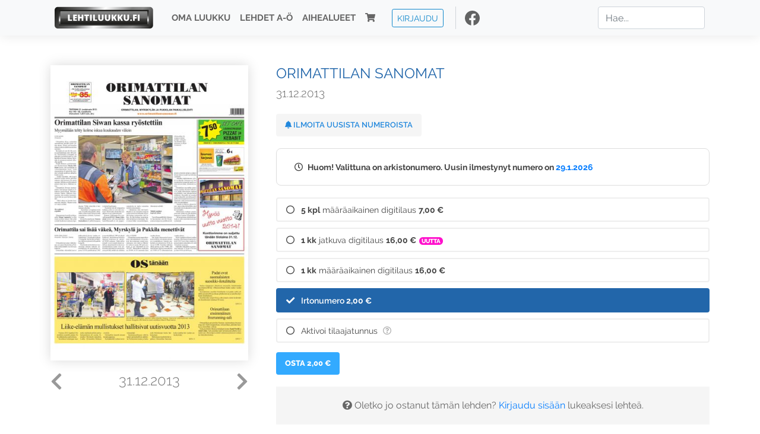

--- FILE ---
content_type: text/html; charset=UTF-8
request_url: https://www.lehtiluukku.fi/lehdet/orimattilan_sanomat/31.12.2013/41916.html
body_size: 32399
content:
<!DOCTYPE html>
<html lang="fi">
  <head>
    <meta charset="utf-8" />

    <script src="https://js.stripe.com/v3/"></script>

    <link rel="shortcut icon" href="/favicon.png" />
    <meta
      name="viewport"
      content="width=device-width, initial-scale=1, shrink-to-fit=no"
    />
    <meta name="theme-color" content="#fff" />
    <meta name="format-detection" content="telephone=no" />

    <meta name="description" content="Lue Orimattilan Sanomat netissä! Orimattilan Sanomat on kaksi kertaa viikossa (ti,to) ilmestyvä tilattava paikallislehti, jonka levikkialueena ovat Orimattilan, Myrskylän ja Pukkilan kunnat.

Lehti on alkanut ilmestyä 27.9.1951 nimellä Pitäjäsanomat. Nimi muutettiin 1.5.1986 Orimattilan Sanomiksi.

www.orimattilansanomat.fi
Avainsanat: digilehti, näköislehti, irtonumero, tilaus, Orimattilan Sanomat" />

    <meta property="og:title" content="Orimattilan Sanomat 31.12.2013 - Lehtiluukku.fi" />
    <meta property="og:description" content="Lue Orimattilan Sanomat netissä! Orimattilan Sanomat on kaksi kertaa viikossa (ti,to) ilmestyvä tilattava paikallislehti, jonka levikkialueena ovat Orimattilan, Myrskylän ja Pukkilan kunnat.

Lehti on alkanut ilmestyä 27.9.1951 nimellä Pitäjäsanomat. Nimi muutettiin 1.5.1986 Orimattilan Sanomiksi.

www.orimattilansanomat.fi
Avainsanat: digilehti, näköislehti, irtonumero, tilaus, Orimattilan Sanomat" />
        <meta property="og:image" content="https://covers.lehtiluukku.fi/some/cover/41916" />
         <meta property="og:url" content="https://www.lehtiluukku.fi/lehdet/orimattilan_sanomat/31.12.2013/41916.html?utm_source=lehtiluukku&utm_medium=share&utm_campaign=share" />
    
    <script>
      var ll_ts_layout =  null;
    </script>

    <link rel="stylesheet" href="/assets/fa/css/all.css" />
    <link href="/css/fonts.css" rel="stylesheet" type="text/css" />
    <link rel="stylesheet" href="/assets/bootstrap/css/bootstrap.min.css" />
    <script src="/assets/jquery/jquery-3.4.1.min.js"></script>

    <!-- <script src="https://cdnjs.cloudflare.com/ajax/libs/popper.js/1.14.7/umd/popper.min.js" integrity="sha384-UO2eT0CpHqdSJQ6hJty5KVphtPhzWj9WO1clHTMGa3JDZwrnQq4sF86dIHNDz0W1" crossorigin="anonymous"></script> -->
    <script
      src="https://cdnjs.cloudflare.com/ajax/libs/popper.js/1.16.1/umd/popper.min.js"
      integrity="sha512-ubuT8Z88WxezgSqf3RLuNi5lmjstiJcyezx34yIU2gAHonIi27Na7atqzUZCOoY4CExaoFumzOsFQ2Ch+I/HCw=="
      crossorigin="anonymous"
    ></script>

    <script src="/assets/bootstrap/js/bootstrap.min.js"></script>
    <script src="/js/jquery.bootstrap-autohidingnavbar.min.js"></script>
    <script src="/js/site.js?1010"></script>
    <script src="/js/jquery.unveil.js"></script>

    <link rel="stylesheet" href="/css/style.css?34" />

    <title>Orimattilan Sanomat 31.12.2013 - Lehtiluukku.fi</title>
    <link
      rel="stylesheet"
      href="/js/cookieconsent.css"
      media="print"
      onload="this.media='all'"
    />


<!-- Google tag (gtag.js) -->
<script async src="https://www.googletagmanager.com/gtag/js?id=G-7BEV4VF97D" type="text/plain" data-cookiecategory="analytics"></script>
<script>
  window.dataLayer = window.dataLayer || [];
  function gtag(){dataLayer.push(arguments);}
  gtag('js', new Date());

  gtag('config', 'G-7BEV4VF97D');
</script>



  </head>
  <body class="issue">
    <div class="site-wrapper">
           <div class="container-full navbar-container">

        <nav class="navbar fixed-top navbar-expand-md navbar-light bg-light">

          <div class='container'>

            <a class="navbar-brand" href="/"><img src='/img/logo_round.svg' alt='Lehtiluukku.fi' class='site-logo logo-compact'><img src='/img/top-logo-xl.png' alt='Lehtiluukku.fi' class='site-logo logo-full'></a>
            <button class="navbar-toggler" type="button" data-toggle="collapse" data-target="#navbarSupportedContent" aria-controls="navbarSupportedContent" aria-expanded="false" aria-label="Toggle navigation">
                <span class="navbar-toggler-icon"></span>
            </button>

            <div class="collapse navbar-collapse" id="navbarSupportedContent">
              <ul class="navbar-nav mr-auto">
                <li class="nav-item">
                  <a class="nav-link" href="/oma-luukku">Oma luukku</a>
                </li>
                <li class="nav-item">
                  <a class="nav-link" href="/lehdet">Lehdet A-Ö</a>
                </li>
                <li class="nav-item">
                  <a class="nav-link" href="/aihealueet">Aihealueet</a>
                </li>
                <li class="nav-item d-lg-none">
                  <a class="nav-link" href="/haku">Haku</a>
                </li>
                <li class="nav-item">
                  <a class="nav-link" href="/ostoskori"><span class='d-md-none'>Ostoskori &nbsp;</span><i class="fas fa-shopping-cart"></i><span class='cart-badge ll-badge' style='opacity: 0;'>0</span></a>
                </li>

                <li class="nav-item nav-item-button">
    <a href='/kirjaudu' class='btn btn-outline-primary btn-outline-ll btn-sm top-menu-login-button'>Kirjaudu</a>
</li>


                <li class='nav-item social'>
                  <a href='https://www.facebook.com/lehtiluukku.fi' target='_blank'><img src='/img/social_facebook_dark.svg'></a>
                </li>

              </ul>
              <form class="form-inline my-2 my-lg-0 d-none d-lg-block search-helper" data-title-id='334'>
                <input class="form-control mr-sm-2 search-input" type="search" placeholder="Hae..." aria-label="Haku">
                <div class="search-suggestions" style="display: none;">
                  <ul>
                  </ul>
                </div>
              </form>
            </div>

          </div>

        </nav>

    </div>

    <div class="navbar-spacer"></div>
       <div class='container single-issue'>      <div class="row">
        <div class="col-md-4">
          <div class='cover-area'>
            <a alt='Avaa lehti' href='/esikatselu/orimattilan_sanomat/31.12.2013/41916.html'>
              <div class='cover-container'>
                <img class='cover' src='https://covers.lehtiluukku.fi/ec/419/41916_big.jpg'>
                <div class='cover-shade'></div>
                <span style='opacity: 0;' class='btn btn-pri btn-ll uc cover-action-button'>Esikatselu</span>
              </div>
            </a>
            <div class='issue-number'>
              <a href='/lehdet/orimattilan_sanomat/03.01.2014/42014.html' class='issue-change issue-next'><i class="fas fa-chevron-left"></i></a>              <a href='/lehdet/orimattilan_sanomat/27.12.2013/41735.html' class='issue-change issue-prev'><i class="fas fa-chevron-right"></i></a>              <h1>31.12.2013</h1>
            </div>

          </div>
        </div>

        <div class='container section-divider d-md-none'></div>

        <div class="col-md-8 info-column">

          <h1 class='issue-title-name'>Orimattilan Sanomat</h1>
          <h2>31.12.2013</h2>

                    
                    <button class='btn btn-ll issue-action-button issue-main-action issue-notify-button ' data-title-id='334'>
            <span class='label-enable'><i class='fas fa-bell'></i> Ilmoita uusista numeroista</span>
            <span class='label-disable'><i class='fas fa-bell-slash'></i> Älä ilmoita uusista numeroista</span>
          </button>
          
          <div class='notice archived-issue-notice'><i class="icon far fa-clock"></i> Huom! Valittuna on arkistonumero. Uusin ilmestynyt numero on <a href='/lehdet/orimattilan_sanomat/29.1.2026/448012.html'>29.1.2026</a></div>

          <div class='purchase-options'>
            <ul class='purchase-products-options'><li   data-type='1' data-type-arg='416' data-button-label='Tilaa 7,00 €' data-toggle-target='.subscription-notice'><div class='input'><i class='fas fa-check checked'></i><i class='far fa-circle unchecked'></i>&nbsp;</div><strong>5 kpl</strong> määräaikainen digitilaus <span class='no-break'><span class='price'>7,00 &euro;</span></span></li><li   data-type='recurring' data-type-arg='525' data-button-label='Tilaa 16,00 €' data-toggle-target='.subscription-notice'><div class='input'><i class='fas fa-check checked'></i><i class='far fa-circle unchecked'></i>&nbsp;</div><strong>1 kk</strong> jatkuva digitilaus <span class='no-break'><span class='price'>16,00 &euro;</span></span><span class='subscription-recommended'>Uutta</span></li><li   data-type='0' data-type-arg='417' data-button-label='Tilaa 16,00 €' data-toggle-target='.subscription-notice'><div class='input'><i class='fas fa-check checked'></i><i class='far fa-circle unchecked'></i>&nbsp;</div><strong>1 kk</strong> määräaikainen digitilaus <span class='no-break'><span class='price'>16,00 &euro;</span></span></li><li  data-initial-choice="1" data-type='-1' data-type-arg='' data-button-label='Osta 2,00 €' ><div class='input'><i class='fas fa-check checked'></i><i class='far fa-circle unchecked'></i>&nbsp;</div>Irtonumero <span class='no-break'><span class='price'>2,00 &euro;</span></span></li><li data-href='/kirjaudu?r=%2Flehdet%2Forimattilan_sanomat'  data-type='code' data-type-arg='' data-button-label='Aktivoi' ><div class='input'><i class='fas fa-check checked'></i><i class='far fa-circle unchecked'></i>&nbsp;</div><script src='https://www.google.com/recaptcha/api.js?hl=fi' async defer></script>Aktivoi tilaajatunnus <a style="color: inherit;" href="/faq#mika-on-tilaajatunnus"><i title="Tilaajatunnus on tunnusluku tai asiakasnumero, jonka olet saanut lehden kustantajalta tilauksen aktivoimiseksi Lehtiluukussa. Lue lisää &quot;Usein kysytyt kysymykset&quot; -osiosta" class="icon far fa-question-circle"></i></a><div class='option-input ll-captcha-defer'><input placeholder='Syötä tilaajatunnus' type='text'></div><input type='hidden' class='ll-s-captcha' name='ll-s-captcha' value=''><div class='g-recaptcha' data-sitekey='6Ld5PsMUAAAAAJ1VEjI7t_SoYZ-Wg0vF4MecdJfa' data-callback='llSCaptchaCallback'></div></li></ul><div class='subscription-notice notice'><i class='icon info fas fa-info-circle'></i> Tilaus alkaa uusimmasta julkaistusta numerosta <a href='/lehdet/orimattilan_sanomat/29.1.2026/448012.html'>29.1.2026</a>.</div><button class='btn btn-ll issue-action-button subscribe-button' data-title-id='334' data-issue-id='41916'><span class='value'>Osta 2,00 €</span><span class='spinner-border spinner-border-sm' role='status'></span></button><div class='issue-subscriber-login faint-notice'><p><i class='fas fa-question-circle'></i> Oletko jo ostanut tämän lehden? <a href='/kirjaudu?r=%2Flehdet%2Forimattilan_sanomat%2F31.12.2013%2F41916.html' class=''>Kirjaudu sisään</a> lukeaksesi lehteä.</p></div>
          </div>


          <div class='tabs-container tabbed tabs-active info-widget'>
            <ul class='tabs'>
                            <li data-id='1'>Tietoa lehdestä</li>
            </ul>
                        <div class='tab-content tab-visible' data-id='1'>
              Orimattilan Sanomat on kaksi kertaa viikossa (ti,to) ilmestyvä tilattava paikallislehti, jonka levikkialueena ovat Orimattilan, Myrskylän ja Pukkilan kunnat.<br><br>Lehti on alkanut ilmestyä 27.9.1951 nimellä Pitäjäsanomat. Nimi muutettiin 1.5.1986 Orimattilan Sanomiksi.<br><br><a href="http://www.orimattilansanomat.fi/"target="_blank">www.orimattilansanomat.fi</a>
            </div>
          </div>

          <div class='share-buttons'>
            <a href='https://www.facebook.com/sharer/sharer.php?u=https%3A%2F%2Fwww.lehtiluukku.fi%2Flehdet%2Forimattilan_sanomat%2F31.12.2013%2F41916.html%3Futm_source%3Dlehtiluukku%26utm_medium%3Dshare%26utm_campaign%3Dshare' target='_blank' onclick='return shareFB();'><img src='/img/social_facebook_dark.svg' style='width: 30px; height: 30px;'></a>
            <a href='https://www.twitter.com/share?url=https%3A%2F%2Fwww.lehtiluukku.fi%2Flehdet%2Forimattilan_sanomat%2F31.12.2013%2F41916.html%3Futm_source%3Dlehtiluukku%26utm_medium%3Dshare%26utm_campaign%3Dshare' target='_blank'><img src='/img/social_twitter.svg' style='width: 30px; height: 30px;'></a>
            <a href='mailto:?subject=&body=Lue%20Orimattilan%20Sanomat%2031.12.2013%20Lehtiluukkussa%3A%0Ahttps%3A%2F%2Fwww.lehtiluukku.fi%2Flehdet%2Forimattilan_sanomat%2F31.12.2013%2F41916.html'><img src='/img/social_mail.svg' style='width: 30px; height: 30px;'></a>
          </div>


          <div class='meta-data'>
            <h4>Julkaistu 31.12.2013</h4>
            <h4>Kustantaja: <a href="/kustantajat/pitajasanomat-oy">Pitäjäsanomat Oy</a></h4>
          </div>

        </div>
      </div>

<script>


function shareFB() {

    var url = 'https://www.facebook.com/sharer.php?display=popup&u=' + window.location.href;


url = 'https://www.facebook.com/sharer.php?display=popup&u=https%3A%2F%2Fwww.lehtiluukku.fi%2Flehdet%2Forimattilan_sanomat%2F31.12.2013%2F41916.html%3Futm_source%3Dlehtiluukku%26utm_medium%3Dshare%26utm_campaign%3Dshare';


    var options = 'toolbar=0,status=0,resizable=1,width=626,height=436';
    window.open(url,'sharer',options);

    return false;

}

function llActivateSubscriptionCode(title, code, callback) {

  var body = $('<div></div>');

  var captcha = $('.ll-s-captcha').val();

  $.getJSON('/ajax?h=activate_code', {title: title, code: code, captcha: captcha})
  .done(function(data) {

    if (callback) callback();

    if (data.ok) {
      if (data.reload) {
        location.reload();
      } else if (data.redirect) {
        location = data.redirect;
      }

    } else {
      body.html(data.error);
      llModalAlert('Ilmoitus', body);
    }

    grecaptcha && grecaptcha.reset();
    $('.ll-captcha-defer').removeClass('ll-captcha-defer-show');
    $('.g-recaptcha').show();

  })
  .fail(function() {
    console.log('fail');
    llModalAlert('Kiitos!', body);
  })


}

$(function() {

  var notifyButton = $('button.issue-notify-button');
  var titleId = notifyButton.attr('data-title-id');
  var titleName = $('.issue-title-name').text().replace(/[\u00A0-\u9999<>\&]/gim, function(i) {
    return '&#'+i.charCodeAt(0)+';';
  });;
  notifyButton.on('click', function() {
    if (notifyButton.hasClass('enabled')) {
      $.getJSON('/ajax?h=set_notification', {'title_id': titleId, 'enable': 0})
      .done(function() {
        notifyButton.removeClass('enabled');        
      });
    } else {
      $.getJSON('/ajax?h=set_notification', {'title_id': titleId, 'enable': 1})
      .done(function(data) {
        if (data.ok) {
          notifyButton.addClass('enabled');
          llModalAlert('Kiitos!', 'Saat jatkossa sähköpostilla ilmoituksen lehden <b>' + titleName + '</b> uuden numeron ilmestymisestä.');
        } else {
          llNeedsLogin();
        }
      });
    }
  });

  var showLink =  $('a.show-subscription-options');
  showLink.on('click', function(e) {
    $('.subscription-options-wrapper').fadeIn();
    showLink.hide();
    return false;
  })


});


</script>
</div><div class='section-divider'></div><div class='container title-archive clearfix'><h1 class='mini-header'>Arkistonumerot</h1><div class='archive-section  expanded' ><ul class='archive-list clearfix'><li><a title='Avaa lehti' href='/lehdet/orimattilan_sanomat/29.1.2026/448012.html'><div class='cover-container'>  <img class='cover lazy' data-src='https://covers.lehtiluukku.fi/ec/448/448012.jpg'></div></a><div class='issue-number'>29.1.2026</div></li><li><a title='Avaa lehti' href='/lehdet/orimattilan_sanomat/27.1.2026/447677.html'><div class='cover-container'>  <img class='cover lazy' data-src='https://covers.lehtiluukku.fi/ec/447/447677.jpg'></div></a><div class='issue-number'>27.1.2026</div></li><li><a title='Avaa lehti' href='/lehdet/orimattilan_sanomat/22.1.2026/447119.html'><div class='cover-container'>  <img class='cover lazy' data-src='https://covers.lehtiluukku.fi/ec/447/447119.jpg'></div></a><div class='issue-number'>22.1.2026</div></li><li><a title='Avaa lehti' href='/lehdet/orimattilan_sanomat/20.1.2026/446775.html'><div class='cover-container'>  <img class='cover lazy' data-src='https://covers.lehtiluukku.fi/ec/446/446775.jpg'></div></a><div class='issue-number'>20.1.2026</div></li><li><a title='Avaa lehti' href='/lehdet/orimattilan_sanomat/15.1.2026/446239.html'><div class='cover-container'>  <img class='cover lazy' data-src='https://covers.lehtiluukku.fi/ec/446/446239.jpg'></div></a><div class='issue-number'>15.1.2026</div></li><li><a title='Avaa lehti' href='/lehdet/orimattilan_sanomat/13.1.2026/445905.html'><div class='cover-container'>  <img class='cover lazy' data-src='https://covers.lehtiluukku.fi/ec/445/445905.jpg'></div></a><div class='issue-number'>13.1.2026</div></li><li><a title='Avaa lehti' href='/lehdet/orimattilan_sanomat/8.1.2026/445370.html'><div class='cover-container'>  <img class='cover lazy' data-src='https://covers.lehtiluukku.fi/ec/445/445370.jpg'></div></a><div class='issue-number'>8.1.2026</div></li></ul></div><div class='archive-section-toggle by-month expanded' data-section-id='Joulu 2025'>Joulu 2025 <i class='fas fa-angle-right arr-right'></i><i class='fas fa-angle-down arr-down'></i></div><div class='archive-section collapsible expanded' data-section-id='Joulu 2025'><ul class='archive-list clearfix'><li><a title='Avaa lehti' href='/lehdet/orimattilan_sanomat/30.12.2025/444564.html'><div class='cover-container'>  <img class='cover lazy' data-src='https://covers.lehtiluukku.fi/ec/444/444564.jpg'></div></a><div class='issue-number'>30.12.2025</div></li><li><a title='Avaa lehti' href='/lehdet/orimattilan_sanomat/23.12.2025/444064.html'><div class='cover-container'>  <img class='cover lazy' data-src='https://covers.lehtiluukku.fi/ec/444/444064.jpg'></div></a><div class='issue-number'>23.12.2025</div></li><li><a title='Avaa lehti' href='/lehdet/orimattilan_sanomat/18.12.2025/443543.html'><div class='cover-container'>  <img class='cover lazy' data-src='https://covers.lehtiluukku.fi/ec/443/443543.jpg'></div></a><div class='issue-number'>18.12.2025</div></li><li><a title='Avaa lehti' href='/lehdet/orimattilan_sanomat/16.12.2025/443192.html'><div class='cover-container'>  <img class='cover lazy' data-src='https://covers.lehtiluukku.fi/ec/443/443192.jpg'></div></a><div class='issue-number'>16.12.2025</div></li><li><a title='Avaa lehti' href='/lehdet/orimattilan_sanomat/11.12.2025/442671.html'><div class='cover-container'>  <img class='cover lazy' data-src='https://covers.lehtiluukku.fi/ec/442/442671.jpg'></div></a><div class='issue-number'>11.12.2025</div></li><li><a title='Avaa lehti' href='/lehdet/orimattilan_sanomat/9.12.2025/441928.html'><div class='cover-container'>  <img class='cover lazy' data-src='https://covers.lehtiluukku.fi/ec/441/441928.jpg'></div></a><div class='issue-number'>9.12.2025</div></li><li><a title='Avaa lehti' href='/lehdet/orimattilan_sanomat/4.12.2025/441389.html'><div class='cover-container'>  <img class='cover lazy' data-src='https://covers.lehtiluukku.fi/ec/441/441389.jpg'></div></a><div class='issue-number'>4.12.2025</div></li><li><a title='Avaa lehti' href='/lehdet/orimattilan_sanomat/2.12.2025/441052.html'><div class='cover-container'>  <img class='cover lazy' data-src='https://covers.lehtiluukku.fi/ec/441/441052.jpg'></div></a><div class='issue-number'>2.12.2025</div></li></ul></div><div class='archive-section-toggle by-month expanded' data-section-id='Marras 2025'>Marras 2025 <i class='fas fa-angle-right arr-right'></i><i class='fas fa-angle-down arr-down'></i></div><div class='archive-section collapsible expanded' data-section-id='Marras 2025'><ul class='archive-list clearfix'><li><a title='Avaa lehti' href='/lehdet/orimattilan_sanomat/27.11.2025/440530.html'><div class='cover-container'>  <img class='cover lazy' data-src='https://covers.lehtiluukku.fi/ec/440/440530.jpg'></div></a><div class='issue-number'>27.11.2025</div></li><li><a title='Avaa lehti' href='/lehdet/orimattilan_sanomat/25.11.2025/440198.html'><div class='cover-container'>  <img class='cover lazy' data-src='https://covers.lehtiluukku.fi/ec/440/440198.jpg'></div></a><div class='issue-number'>25.11.2025</div></li><li><a title='Avaa lehti' href='/lehdet/orimattilan_sanomat/20.11.2025/439661.html'><div class='cover-container'>  <img class='cover lazy' data-src='https://covers.lehtiluukku.fi/ec/439/439661.jpg'></div></a><div class='issue-number'>20.11.2025</div></li><li><a title='Avaa lehti' href='/lehdet/orimattilan_sanomat/18.11.2025/439337.html'><div class='cover-container'>  <img class='cover lazy' data-src='https://covers.lehtiluukku.fi/ec/439/439337.jpg'></div></a><div class='issue-number'>18.11.2025</div></li><li><a title='Avaa lehti' href='/lehdet/orimattilan_sanomat/13.11.2025/438827.html'><div class='cover-container'>  <img class='cover lazy' data-src='https://covers.lehtiluukku.fi/ec/438/438827.jpg'></div></a><div class='issue-number'>13.11.2025</div></li><li><a title='Avaa lehti' href='/lehdet/orimattilan_sanomat/11.11.2025/438508.html'><div class='cover-container'>  <img class='cover lazy' data-src='https://covers.lehtiluukku.fi/ec/438/438508.jpg'></div></a><div class='issue-number'>11.11.2025</div></li><li><a title='Avaa lehti' href='/lehdet/orimattilan_sanomat/6.11.2025/438012.html'><div class='cover-container'>  <img class='cover lazy' data-src='https://covers.lehtiluukku.fi/ec/438/438012.jpg'></div></a><div class='issue-number'>6.11.2025</div></li><li><a title='Avaa lehti' href='/lehdet/orimattilan_sanomat/4.11.2025/437687.html'><div class='cover-container'>  <img class='cover lazy' data-src='https://covers.lehtiluukku.fi/ec/437/437687.jpg'></div></a><div class='issue-number'>4.11.2025</div></li></ul></div><div class='archive-section-toggle by-month expanded' data-section-id='Loka 2025'>Loka 2025 <i class='fas fa-angle-right arr-right'></i><i class='fas fa-angle-down arr-down'></i></div><div class='archive-section collapsible expanded' data-section-id='Loka 2025'><ul class='archive-list clearfix'><li><a title='Avaa lehti' href='/lehdet/orimattilan_sanomat/30.10.2025/437279.html'><div class='cover-container'>  <img class='cover lazy' data-src='https://covers.lehtiluukku.fi/ec/437/437279.jpg'></div></a><div class='issue-number'>30.10.2025</div></li><li><a title='Avaa lehti' href='/lehdet/orimattilan_sanomat/28.10.2025/436945.html'><div class='cover-container'>  <img class='cover lazy' data-src='https://covers.lehtiluukku.fi/ec/436/436945.jpg'></div></a><div class='issue-number'>28.10.2025</div></li><li><a title='Avaa lehti' href='/lehdet/orimattilan_sanomat/23.10.2025/436442.html'><div class='cover-container'>  <img class='cover lazy' data-src='https://covers.lehtiluukku.fi/ec/436/436442.jpg'></div></a><div class='issue-number'>23.10.2025</div></li><li><a title='Avaa lehti' href='/lehdet/orimattilan_sanomat/21.10.2025/436146.html'><div class='cover-container'>  <img class='cover lazy' data-src='https://covers.lehtiluukku.fi/ec/436/436146.jpg'></div></a><div class='issue-number'>21.10.2025</div></li><li><a title='Avaa lehti' href='/lehdet/orimattilan_sanomat/16.10.2025/435649.html'><div class='cover-container'>  <img class='cover lazy' data-src='https://covers.lehtiluukku.fi/ec/435/435649.jpg'></div></a><div class='issue-number'>16.10.2025</div></li><li><a title='Avaa lehti' href='/lehdet/orimattilan_sanomat/14.10.2025/435329.html'><div class='cover-container'>  <img class='cover lazy' data-src='https://covers.lehtiluukku.fi/ec/435/435329.jpg'></div></a><div class='issue-number'>14.10.2025</div></li><li><a title='Avaa lehti' href='/lehdet/orimattilan_sanomat/9.10.2025/434819.html'><div class='cover-container'>  <img class='cover lazy' data-src='https://covers.lehtiluukku.fi/ec/434/434819.jpg'></div></a><div class='issue-number'>9.10.2025</div></li><li><a title='Avaa lehti' href='/lehdet/orimattilan_sanomat/7.10.2025/434470.html'><div class='cover-container'>  <img class='cover lazy' data-src='https://covers.lehtiluukku.fi/ec/434/434470.jpg'></div></a><div class='issue-number'>7.10.2025</div></li><li><a title='Avaa lehti' href='/lehdet/orimattilan_sanomat/2.10.2025/433934.html'><div class='cover-container'>  <img class='cover lazy' data-src='https://covers.lehtiluukku.fi/ec/433/433934.jpg'></div></a><div class='issue-number'>2.10.2025</div></li></ul></div><div class='archive-section-toggle by-month expanded' data-section-id='Syys 2025'>Syys 2025 <i class='fas fa-angle-right arr-right'></i><i class='fas fa-angle-down arr-down'></i></div><div class='archive-section collapsible expanded' data-section-id='Syys 2025'><ul class='archive-list clearfix'><li><a title='Avaa lehti' href='/lehdet/orimattilan_sanomat/30.9.2025/433614.html'><div class='cover-container'>  <img class='cover lazy' data-src='https://covers.lehtiluukku.fi/ec/433/433614.jpg'></div></a><div class='issue-number'>30.9.2025</div></li><li><a title='Avaa lehti' href='/lehdet/orimattilan_sanomat/25.9.2025/433130.html'><div class='cover-container'>  <img class='cover lazy' data-src='https://covers.lehtiluukku.fi/ec/433/433130.jpg'></div></a><div class='issue-number'>25.9.2025</div></li><li><a title='Avaa lehti' href='/lehdet/orimattilan_sanomat/23.9.2025/432799.html'><div class='cover-container'>  <img class='cover lazy' data-src='https://covers.lehtiluukku.fi/ec/432/432799.jpg'></div></a><div class='issue-number'>23.9.2025</div></li><li><a title='Avaa lehti' href='/lehdet/orimattilan_sanomat/18.9.2025/432314.html'><div class='cover-container'>  <img class='cover lazy' data-src='https://covers.lehtiluukku.fi/ec/432/432314.jpg'></div></a><div class='issue-number'>18.9.2025</div></li><li><a title='Avaa lehti' href='/lehdet/orimattilan_sanomat/16.9.2025/431985.html'><div class='cover-container'>  <img class='cover lazy' data-src='https://covers.lehtiluukku.fi/ec/431/431985.jpg'></div></a><div class='issue-number'>16.9.2025</div></li><li><a title='Avaa lehti' href='/lehdet/orimattilan_sanomat/11.9.2025/431491.html'><div class='cover-container'>  <img class='cover lazy' data-src='https://covers.lehtiluukku.fi/ec/431/431491.jpg'></div></a><div class='issue-number'>11.9.2025</div></li><li><a title='Avaa lehti' href='/lehdet/orimattilan_sanomat/9.9.2025/431026.html'><div class='cover-container'>  <img class='cover lazy' data-src='https://covers.lehtiluukku.fi/ec/431/431026.jpg'></div></a><div class='issue-number'>9.9.2025</div></li><li><a title='Avaa lehti' href='/lehdet/orimattilan_sanomat/4.9.2025/430554.html'><div class='cover-container'>  <img class='cover lazy' data-src='https://covers.lehtiluukku.fi/ec/430/430554.jpg'></div></a><div class='issue-number'>4.9.2025</div></li><li><a title='Avaa lehti' href='/lehdet/orimattilan_sanomat/2.9.2025/430081.html'><div class='cover-container'>  <img class='cover lazy' data-src='https://covers.lehtiluukku.fi/ec/430/430081.jpg'></div></a><div class='issue-number'>2.9.2025</div></li></ul></div><div class='archive-section-toggle by-month expanded' data-section-id='Elo 2025'>Elo 2025 <i class='fas fa-angle-right arr-right'></i><i class='fas fa-angle-down arr-down'></i></div><div class='archive-section collapsible expanded' data-section-id='Elo 2025'><ul class='archive-list clearfix'><li><a title='Avaa lehti' href='/lehdet/orimattilan_sanomat/28.8.2025/429610.html'><div class='cover-container'>  <img class='cover lazy' data-src='https://covers.lehtiluukku.fi/ec/429/429610.jpg'></div></a><div class='issue-number'>28.8.2025</div></li><li><a title='Avaa lehti' href='/lehdet/orimattilan_sanomat/26.8.2025/429295.html'><div class='cover-container'>  <img class='cover lazy' data-src='https://covers.lehtiluukku.fi/ec/429/429295.jpg'></div></a><div class='issue-number'>26.8.2025</div></li><li><a title='Avaa lehti' href='/lehdet/orimattilan_sanomat/21.8.2025/428823.html'><div class='cover-container'>  <img class='cover lazy' data-src='https://covers.lehtiluukku.fi/ec/428/428823.jpg'></div></a><div class='issue-number'>21.8.2025</div></li><li><a title='Avaa lehti' href='/lehdet/orimattilan_sanomat/19.8.2025/428481.html'><div class='cover-container'>  <img class='cover lazy' data-src='https://covers.lehtiluukku.fi/ec/428/428481.jpg'></div></a><div class='issue-number'>19.8.2025</div></li><li><a title='Avaa lehti' href='/lehdet/orimattilan_sanomat/14.8.2025/427968.html'><div class='cover-container'>  <img class='cover lazy' data-src='https://covers.lehtiluukku.fi/ec/427/427968.jpg'></div></a><div class='issue-number'>14.8.2025</div></li><li><a title='Avaa lehti' href='/lehdet/orimattilan_sanomat/12.8.2025/427657.html'><div class='cover-container'>  <img class='cover lazy' data-src='https://covers.lehtiluukku.fi/ec/427/427657.jpg'></div></a><div class='issue-number'>12.8.2025</div></li><li><a title='Avaa lehti' href='/lehdet/orimattilan_sanomat/7.8.2025/427168.html'><div class='cover-container'>  <img class='cover lazy' data-src='https://covers.lehtiluukku.fi/ec/427/427168.jpg'></div></a><div class='issue-number'>7.8.2025</div></li><li><a title='Avaa lehti' href='/lehdet/orimattilan_sanomat/5.8.2025/426867.html'><div class='cover-container'>  <img class='cover lazy' data-src='https://covers.lehtiluukku.fi/ec/426/426867.jpg'></div></a><div class='issue-number'>5.8.2025</div></li></ul></div><div class='archive-section-toggle by-month expanded' data-section-id='Heinä 2025'>Heinä 2025 <i class='fas fa-angle-right arr-right'></i><i class='fas fa-angle-down arr-down'></i></div><div class='archive-section collapsible expanded' data-section-id='Heinä 2025'><ul class='archive-list clearfix'><li><a title='Avaa lehti' href='/lehdet/orimattilan_sanomat/31.7.2025/426406.html'><div class='cover-container'>  <img class='cover lazy' data-src='https://covers.lehtiluukku.fi/ec/426/426406.jpg'></div></a><div class='issue-number'>31.7.2025</div></li><li><a title='Avaa lehti' href='/lehdet/orimattilan_sanomat/29.7.2025/426139.html'><div class='cover-container'>  <img class='cover lazy' data-src='https://covers.lehtiluukku.fi/ec/426/426139.jpg'></div></a><div class='issue-number'>29.7.2025</div></li><li><a title='Avaa lehti' href='/lehdet/orimattilan_sanomat/24.7.2025/425685.html'><div class='cover-container'>  <img class='cover lazy' data-src='https://covers.lehtiluukku.fi/ec/425/425685.jpg'></div></a><div class='issue-number'>24.7.2025</div></li><li><a title='Avaa lehti' href='/lehdet/orimattilan_sanomat/22.7.2025/425412.html'><div class='cover-container'>  <img class='cover lazy' data-src='https://covers.lehtiluukku.fi/ec/425/425412.jpg'></div></a><div class='issue-number'>22.7.2025</div></li><li><a title='Avaa lehti' href='/lehdet/orimattilan_sanomat/17.7.2025/424970.html'><div class='cover-container'>  <img class='cover lazy' data-src='https://covers.lehtiluukku.fi/ec/424/424970.jpg'></div></a><div class='issue-number'>17.7.2025</div></li><li><a title='Avaa lehti' href='/lehdet/orimattilan_sanomat/15.7.2025/424707.html'><div class='cover-container'>  <img class='cover lazy' data-src='https://covers.lehtiluukku.fi/ec/424/424707.jpg'></div></a><div class='issue-number'>15.7.2025</div></li><li><a title='Avaa lehti' href='/lehdet/orimattilan_sanomat/10.7.2025/424247.html'><div class='cover-container'>  <img class='cover lazy' data-src='https://covers.lehtiluukku.fi/ec/424/424247.jpg'></div></a><div class='issue-number'>10.7.2025</div></li><li><a title='Avaa lehti' href='/lehdet/orimattilan_sanomat/8.7.2025/423945.html'><div class='cover-container'>  <img class='cover lazy' data-src='https://covers.lehtiluukku.fi/ec/423/423945.jpg'></div></a><div class='issue-number'>8.7.2025</div></li><li><a title='Avaa lehti' href='/lehdet/orimattilan_sanomat/3.7.2025/423483.html'><div class='cover-container'>  <img class='cover lazy' data-src='https://covers.lehtiluukku.fi/ec/423/423483.jpg'></div></a><div class='issue-number'>3.7.2025</div></li><li><a title='Avaa lehti' href='/lehdet/orimattilan_sanomat/1.7.2025/423173.html'><div class='cover-container'>  <img class='cover lazy' data-src='https://covers.lehtiluukku.fi/ec/423/423173.jpg'></div></a><div class='issue-number'>1.7.2025</div></li></ul></div><div class='archive-section-toggle by-month expanded' data-section-id='Kesä 2025'>Kesä 2025 <i class='fas fa-angle-right arr-right'></i><i class='fas fa-angle-down arr-down'></i></div><div class='archive-section collapsible expanded' data-section-id='Kesä 2025'><ul class='archive-list clearfix'><li><a title='Avaa lehti' href='/lehdet/orimattilan_sanomat/26.6.2025/422712.html'><div class='cover-container'>  <img class='cover lazy' data-src='https://covers.lehtiluukku.fi/ec/422/422712.jpg'></div></a><div class='issue-number'>26.6.2025</div></li><li><a title='Avaa lehti' href='/lehdet/orimattilan_sanomat/24.6.2025/422406.html'><div class='cover-container'>  <img class='cover lazy' data-src='https://covers.lehtiluukku.fi/ec/422/422406.jpg'></div></a><div class='issue-number'>24.6.2025</div></li><li><a title='Avaa lehti' href='/lehdet/orimattilan_sanomat/19.6.2025/422080.html'><div class='cover-container'>  <img class='cover lazy' data-src='https://covers.lehtiluukku.fi/ec/422/422080.jpg'></div></a><div class='issue-number'>19.6.2025</div></li><li><a title='Avaa lehti' href='/lehdet/orimattilan_sanomat/17.6.2025/421742.html'><div class='cover-container'>  <img class='cover lazy' data-src='https://covers.lehtiluukku.fi/ec/421/421742.jpg'></div></a><div class='issue-number'>17.6.2025</div></li><li><a title='Avaa lehti' href='/lehdet/orimattilan_sanomat/12.6.2025/421243.html'><div class='cover-container'>  <img class='cover lazy' data-src='https://covers.lehtiluukku.fi/ec/421/421243.jpg'></div></a><div class='issue-number'>12.6.2025</div></li><li><a title='Avaa lehti' href='/lehdet/orimattilan_sanomat/10.6.2025/420904.html'><div class='cover-container'>  <img class='cover lazy' data-src='https://covers.lehtiluukku.fi/ec/420/420904.jpg'></div></a><div class='issue-number'>10.6.2025</div></li><li><a title='Avaa lehti' href='/lehdet/orimattilan_sanomat/5.6.2025/420431.html'><div class='cover-container'>  <img class='cover lazy' data-src='https://covers.lehtiluukku.fi/ec/420/420431.jpg'></div></a><div class='issue-number'>5.6.2025</div></li><li><a title='Avaa lehti' href='/lehdet/orimattilan_sanomat/3.6.2025/419962.html'><div class='cover-container'>  <img class='cover lazy' data-src='https://covers.lehtiluukku.fi/ec/419/419962.jpg'></div></a><div class='issue-number'>3.6.2025</div></li><li><a title='Avaa lehti' href='/lehdet/orimattilan_sanomat/2.6.2025/420063.html'><div class='cover-container'>  <img class='cover lazy' data-src='https://covers.lehtiluukku.fi/ec/420/420063.jpg'></div></a><div class='issue-number'>2.6.2025</div></li></ul></div><div class='archive-section-toggle by-month expanded' data-section-id='Touko 2025'>Touko 2025 <i class='fas fa-angle-right arr-right'></i><i class='fas fa-angle-down arr-down'></i></div><div class='archive-section collapsible expanded' data-section-id='Touko 2025'><ul class='archive-list clearfix'><li><a title='Avaa lehti' href='/lehdet/orimattilan_sanomat/27.5.2025/419266.html'><div class='cover-container'>  <img class='cover lazy' data-src='https://covers.lehtiluukku.fi/ec/419/419266.jpg'></div></a><div class='issue-number'>27.5.2025</div></li><li><a title='Avaa lehti' href='/lehdet/orimattilan_sanomat/22.5.2025/418765.html'><div class='cover-container'>  <img class='cover lazy' data-src='https://covers.lehtiluukku.fi/ec/418/418765.jpg'></div></a><div class='issue-number'>22.5.2025</div></li><li><a title='Avaa lehti' href='/lehdet/orimattilan_sanomat/20.5.2025/418432.html'><div class='cover-container'>  <img class='cover lazy' data-src='https://covers.lehtiluukku.fi/ec/418/418432.jpg'></div></a><div class='issue-number'>20.5.2025</div></li><li><a title='Avaa lehti' href='/lehdet/orimattilan_sanomat/15.5.2025/417917.html'><div class='cover-container'>  <img class='cover lazy' data-src='https://covers.lehtiluukku.fi/ec/417/417917.jpg'></div></a><div class='issue-number'>15.5.2025</div></li><li><a title='Avaa lehti' href='/lehdet/orimattilan_sanomat/13.5.2025/417605.html'><div class='cover-container'>  <img class='cover lazy' data-src='https://covers.lehtiluukku.fi/ec/417/417605.jpg'></div></a><div class='issue-number'>13.5.2025</div></li><li><a title='Avaa lehti' href='/lehdet/orimattilan_sanomat/8.5.2025/417139.html'><div class='cover-container'>  <img class='cover lazy' data-src='https://covers.lehtiluukku.fi/ec/417/417139.jpg'></div></a><div class='issue-number'>8.5.2025</div></li><li><a title='Avaa lehti' href='/lehdet/orimattilan_sanomat/6.5.2025/416831.html'><div class='cover-container'>  <img class='cover lazy' data-src='https://covers.lehtiluukku.fi/ec/416/416831.jpg'></div></a><div class='issue-number'>6.5.2025</div></li></ul></div><div class='archive-section-toggle by-month expanded' data-section-id='Huhti 2025'>Huhti 2025 <i class='fas fa-angle-right arr-right'></i><i class='fas fa-angle-down arr-down'></i></div><div class='archive-section collapsible expanded' data-section-id='Huhti 2025'><ul class='archive-list clearfix'><li><a title='Avaa lehti' href='/lehdet/orimattilan_sanomat/29.4.2025/416215.html'><div class='cover-container'>  <img class='cover lazy' data-src='https://covers.lehtiluukku.fi/ec/416/416215.jpg'></div></a><div class='issue-number'>29.4.2025</div></li><li><a title='Avaa lehti' href='/lehdet/orimattilan_sanomat/24.4.2025/415774.html'><div class='cover-container'>  <img class='cover lazy' data-src='https://covers.lehtiluukku.fi/ec/415/415774.jpg'></div></a><div class='issue-number'>24.4.2025</div></li><li><a title='Avaa lehti' href='/lehdet/orimattilan_sanomat/17.4.2025/415311.html'><div class='cover-container'>  <img class='cover lazy' data-src='https://covers.lehtiluukku.fi/ec/415/415311.jpg'></div></a><div class='issue-number'>17.4.2025</div></li><li><a title='Avaa lehti' href='/lehdet/orimattilan_sanomat/15.4.2025/414949.html'><div class='cover-container'>  <img class='cover lazy' data-src='https://covers.lehtiluukku.fi/ec/414/414949.jpg'></div></a><div class='issue-number'>15.4.2025</div></li><li><a title='Avaa lehti' href='/lehdet/orimattilan_sanomat/10.4.2025/414519.html'><div class='cover-container'>  <img class='cover lazy' data-src='https://covers.lehtiluukku.fi/ec/414/414519.jpg'></div></a><div class='issue-number'>10.4.2025</div></li><li><a title='Avaa lehti' href='/lehdet/orimattilan_sanomat/8.4.2025/414201.html'><div class='cover-container'>  <img class='cover lazy' data-src='https://covers.lehtiluukku.fi/ec/414/414201.jpg'></div></a><div class='issue-number'>8.4.2025</div></li><li><a title='Avaa lehti' href='/lehdet/orimattilan_sanomat/3.4.2025/413741.html'><div class='cover-container'>  <img class='cover lazy' data-src='https://covers.lehtiluukku.fi/ec/413/413741.jpg'></div></a><div class='issue-number'>3.4.2025</div></li><li><a title='Avaa lehti' href='/lehdet/orimattilan_sanomat/1.4.2025/413427.html'><div class='cover-container'>  <img class='cover lazy' data-src='https://covers.lehtiluukku.fi/ec/413/413427.jpg'></div></a><div class='issue-number'>1.4.2025</div></li></ul></div><div class='archive-section-toggle by-month expanded' data-section-id='Maalis 2025'>Maalis 2025 <i class='fas fa-angle-right arr-right'></i><i class='fas fa-angle-down arr-down'></i></div><div class='archive-section collapsible expanded' data-section-id='Maalis 2025'><ul class='archive-list clearfix'><li><a title='Avaa lehti' href='/lehdet/orimattilan_sanomat/27.3.2025/412980.html'><div class='cover-container'>  <img class='cover lazy' data-src='https://covers.lehtiluukku.fi/ec/412/412980.jpg'></div></a><div class='issue-number'>27.3.2025</div></li><li><a title='Avaa lehti' href='/lehdet/orimattilan_sanomat/25.3.2025/412668.html'><div class='cover-container'>  <img class='cover lazy' data-src='https://covers.lehtiluukku.fi/ec/412/412668.jpg'></div></a><div class='issue-number'>25.3.2025</div></li><li><a title='Avaa lehti' href='/lehdet/orimattilan_sanomat/20.3.2025/412195.html'><div class='cover-container'>  <img class='cover lazy' data-src='https://covers.lehtiluukku.fi/ec/412/412195.jpg'></div></a><div class='issue-number'>20.3.2025</div></li><li><a title='Avaa lehti' href='/lehdet/orimattilan_sanomat/18.3.2025/411879.html'><div class='cover-container'>  <img class='cover lazy' data-src='https://covers.lehtiluukku.fi/ec/411/411879.jpg'></div></a><div class='issue-number'>18.3.2025</div></li><li><a title='Avaa lehti' href='/lehdet/orimattilan_sanomat/13.3.2025/411462.html'><div class='cover-container'>  <img class='cover lazy' data-src='https://covers.lehtiluukku.fi/ec/411/411462.jpg'></div></a><div class='issue-number'>13.3.2025</div></li><li><a title='Avaa lehti' href='/lehdet/orimattilan_sanomat/11.3.2025/411177.html'><div class='cover-container'>  <img class='cover lazy' data-src='https://covers.lehtiluukku.fi/ec/411/411177.jpg'></div></a><div class='issue-number'>11.3.2025</div></li><li><a title='Avaa lehti' href='/lehdet/orimattilan_sanomat/6.3.2025/410743.html'><div class='cover-container'>  <img class='cover lazy' data-src='https://covers.lehtiluukku.fi/ec/410/410743.jpg'></div></a><div class='issue-number'>6.3.2025</div></li><li><a title='Avaa lehti' href='/lehdet/orimattilan_sanomat/4.3.2025/410438.html'><div class='cover-container'>  <img class='cover lazy' data-src='https://covers.lehtiluukku.fi/ec/410/410438.jpg'></div></a><div class='issue-number'>4.3.2025</div></li></ul></div><div class='archive-section-toggle by-month expanded' data-section-id='Helmi 2025'>Helmi 2025 <i class='fas fa-angle-right arr-right'></i><i class='fas fa-angle-down arr-down'></i></div><div class='archive-section collapsible expanded' data-section-id='Helmi 2025'><ul class='archive-list clearfix'><li><a title='Avaa lehti' href='/lehdet/orimattilan_sanomat/27.2.2025/410030.html'><div class='cover-container'>  <img class='cover lazy' data-src='https://covers.lehtiluukku.fi/ec/410/410030.jpg'></div></a><div class='issue-number'>27.2.2025</div></li><li><a title='Avaa lehti' href='/lehdet/orimattilan_sanomat/25.2.2025/409709.html'><div class='cover-container'>  <img class='cover lazy' data-src='https://covers.lehtiluukku.fi/ec/409/409709.jpg'></div></a><div class='issue-number'>25.2.2025</div></li><li><a title='Avaa lehti' href='/lehdet/orimattilan_sanomat/20.2.2025/409288.html'><div class='cover-container'>  <img class='cover lazy' data-src='https://covers.lehtiluukku.fi/ec/409/409288.jpg'></div></a><div class='issue-number'>20.2.2025</div></li><li><a title='Avaa lehti' href='/lehdet/orimattilan_sanomat/18.2.2025/406839.html'><div class='cover-container'>  <img class='cover lazy' data-src='https://covers.lehtiluukku.fi/ec/406/406839.jpg'></div></a><div class='issue-number'>18.2.2025</div></li><li><a title='Avaa lehti' href='/lehdet/orimattilan_sanomat/13.2.2025/405675.html'><div class='cover-container'>  <img class='cover lazy' data-src='https://covers.lehtiluukku.fi/ec/405/405675.jpg'></div></a><div class='issue-number'>13.2.2025</div></li><li><a title='Avaa lehti' href='/lehdet/orimattilan_sanomat/11.2.2025/405394.html'><div class='cover-container'>  <img class='cover lazy' data-src='https://covers.lehtiluukku.fi/ec/405/405394.jpg'></div></a><div class='issue-number'>11.2.2025</div></li><li><a title='Avaa lehti' href='/lehdet/orimattilan_sanomat/6.2.2025/404973.html'><div class='cover-container'>  <img class='cover lazy' data-src='https://covers.lehtiluukku.fi/ec/404/404973.jpg'></div></a><div class='issue-number'>6.2.2025</div></li><li><a title='Avaa lehti' href='/lehdet/orimattilan_sanomat/4.2.2025/404656.html'><div class='cover-container'>  <img class='cover lazy' data-src='https://covers.lehtiluukku.fi/ec/404/404656.jpg'></div></a><div class='issue-number'>4.2.2025</div></li></ul></div><div class='archive-section-toggle by-month expanded' data-section-id='Tammi 2025'>Tammi 2025 <i class='fas fa-angle-right arr-right'></i><i class='fas fa-angle-down arr-down'></i></div><div class='archive-section collapsible expanded' data-section-id='Tammi 2025'><ul class='archive-list clearfix'><li><a title='Avaa lehti' href='/lehdet/orimattilan_sanomat/30.1.2025/404231.html'><div class='cover-container'>  <img class='cover lazy' data-src='https://covers.lehtiluukku.fi/ec/404/404231.jpg'></div></a><div class='issue-number'>30.1.2025</div></li><li><a title='Avaa lehti' href='/lehdet/orimattilan_sanomat/28.1.2025/403927.html'><div class='cover-container'>  <img class='cover lazy' data-src='https://covers.lehtiluukku.fi/ec/403/403927.jpg'></div></a><div class='issue-number'>28.1.2025</div></li><li><a title='Avaa lehti' href='/lehdet/orimattilan_sanomat/23.1.2025/403438.html'><div class='cover-container'>  <img class='cover lazy' data-src='https://covers.lehtiluukku.fi/ec/403/403438.jpg'></div></a><div class='issue-number'>23.1.2025</div></li><li><a title='Avaa lehti' href='/lehdet/orimattilan_sanomat/21.1.2025/403145.html'><div class='cover-container'>  <img class='cover lazy' data-src='https://covers.lehtiluukku.fi/ec/403/403145.jpg'></div></a><div class='issue-number'>21.1.2025</div></li><li><a title='Avaa lehti' href='/lehdet/orimattilan_sanomat/16.1.2025/402696.html'><div class='cover-container'>  <img class='cover lazy' data-src='https://covers.lehtiluukku.fi/ec/402/402696.jpg'></div></a><div class='issue-number'>16.1.2025</div></li><li><a title='Avaa lehti' href='/lehdet/orimattilan_sanomat/14.1.2025/402396.html'><div class='cover-container'>  <img class='cover lazy' data-src='https://covers.lehtiluukku.fi/ec/402/402396.jpg'></div></a><div class='issue-number'>14.1.2025</div></li><li><a title='Avaa lehti' href='/lehdet/orimattilan_sanomat/9.1.2025/401873.html'><div class='cover-container'>  <img class='cover lazy' data-src='https://covers.lehtiluukku.fi/ec/401/401873.jpg'></div></a><div class='issue-number'>9.1.2025</div></li></ul></div><div class='archive-section-toggle by-month expanded' data-section-id='Joulu 2024'>Joulu 2024 <i class='fas fa-angle-right arr-right'></i><i class='fas fa-angle-down arr-down'></i></div><div class='archive-section collapsible expanded' data-section-id='Joulu 2024'><ul class='archive-list clearfix'><li><a title='Avaa lehti' href='/lehdet/orimattilan_sanomat/31.12.2024/401100.html'><div class='cover-container'>  <img class='cover lazy' data-src='https://covers.lehtiluukku.fi/ec/401/401100.jpg'></div></a><div class='issue-number'>31.12.2024</div></li><li><a title='Avaa lehti' href='/lehdet/orimattilan_sanomat/19.12.2024/400224.html'><div class='cover-container'>  <img class='cover lazy' data-src='https://covers.lehtiluukku.fi/ec/400/400224.jpg'></div></a><div class='issue-number'>19.12.2024</div></li><li><a title='Avaa lehti' href='/lehdet/orimattilan_sanomat/17.12.2024/399929.html'><div class='cover-container'>  <img class='cover lazy' data-src='https://covers.lehtiluukku.fi/ec/399/399929.jpg'></div></a><div class='issue-number'>17.12.2024</div></li><li><a title='Avaa lehti' href='/lehdet/orimattilan_sanomat/12.12.2024/399477.html'><div class='cover-container'>  <img class='cover lazy' data-src='https://covers.lehtiluukku.fi/ec/399/399477.jpg'></div></a><div class='issue-number'>12.12.2024</div></li><li><a title='Avaa lehti' href='/lehdet/orimattilan_sanomat/10.12.2024/399184.html'><div class='cover-container'>  <img class='cover lazy' data-src='https://covers.lehtiluukku.fi/ec/399/399184.jpg'></div></a><div class='issue-number'>10.12.2024</div></li><li><a title='Avaa lehti' href='/lehdet/orimattilan_sanomat/5.12.2024/398780.html'><div class='cover-container'>  <img class='cover lazy' data-src='https://covers.lehtiluukku.fi/ec/398/398780.jpg'></div></a><div class='issue-number'>5.12.2024</div></li><li><a title='Avaa lehti' href='/lehdet/orimattilan_sanomat/3.12.2024/398465.html'><div class='cover-container'>  <img class='cover lazy' data-src='https://covers.lehtiluukku.fi/ec/398/398465.jpg'></div></a><div class='issue-number'>3.12.2024</div></li></ul></div><div class='archive-section-toggle by-month expanded' data-section-id='Marras 2024'>Marras 2024 <i class='fas fa-angle-right arr-right'></i><i class='fas fa-angle-down arr-down'></i></div><div class='archive-section collapsible expanded' data-section-id='Marras 2024'><ul class='archive-list clearfix'><li><a title='Avaa lehti' href='/lehdet/orimattilan_sanomat/28.11.2024/398024.html'><div class='cover-container'>  <img class='cover lazy' data-src='https://covers.lehtiluukku.fi/ec/398/398024.jpg'></div></a><div class='issue-number'>28.11.2024</div></li><li><a title='Avaa lehti' href='/lehdet/orimattilan_sanomat/26.11.2024/397709.html'><div class='cover-container'>  <img class='cover lazy' data-src='https://covers.lehtiluukku.fi/ec/397/397709.jpg'></div></a><div class='issue-number'>26.11.2024</div></li><li><a title='Avaa lehti' href='/lehdet/orimattilan_sanomat/21.11.2024/397229.html'><div class='cover-container'>  <img class='cover lazy' data-src='https://covers.lehtiluukku.fi/ec/397/397229.jpg'></div></a><div class='issue-number'>21.11.2024</div></li><li><a title='Avaa lehti' href='/lehdet/orimattilan_sanomat/19.11.2024/396926.html'><div class='cover-container'>  <img class='cover lazy' data-src='https://covers.lehtiluukku.fi/ec/396/396926.jpg'></div></a><div class='issue-number'>19.11.2024</div></li><li><a title='Avaa lehti' href='/lehdet/orimattilan_sanomat/14.11.2024/396467.html'><div class='cover-container'>  <img class='cover lazy' data-src='https://covers.lehtiluukku.fi/ec/396/396467.jpg'></div></a><div class='issue-number'>14.11.2024</div></li><li><a title='Avaa lehti' href='/lehdet/orimattilan_sanomat/12.11.2024/396166.html'><div class='cover-container'>  <img class='cover lazy' data-src='https://covers.lehtiluukku.fi/ec/396/396166.jpg'></div></a><div class='issue-number'>12.11.2024</div></li><li><a title='Avaa lehti' href='/lehdet/orimattilan_sanomat/7.11.2024/395726.html'><div class='cover-container'>  <img class='cover lazy' data-src='https://covers.lehtiluukku.fi/ec/395/395726.jpg'></div></a><div class='issue-number'>7.11.2024</div></li><li><a title='Avaa lehti' href='/lehdet/orimattilan_sanomat/5.11.2024/395418.html'><div class='cover-container'>  <img class='cover lazy' data-src='https://covers.lehtiluukku.fi/ec/395/395418.jpg'></div></a><div class='issue-number'>5.11.2024</div></li></ul></div><div class='archive-section-toggle by-month expanded' data-section-id='Loka 2024'>Loka 2024 <i class='fas fa-angle-right arr-right'></i><i class='fas fa-angle-down arr-down'></i></div><div class='archive-section collapsible expanded' data-section-id='Loka 2024'><ul class='archive-list clearfix'><li><a title='Avaa lehti' href='/lehdet/orimattilan_sanomat/31.10.2024/395016.html'><div class='cover-container'>  <img class='cover lazy' data-src='https://covers.lehtiluukku.fi/ec/395/395016.jpg'></div></a><div class='issue-number'>31.10.2024</div></li><li><a title='Avaa lehti' href='/lehdet/orimattilan_sanomat/29.10.2024/394687.html'><div class='cover-container'>  <img class='cover lazy' data-src='https://covers.lehtiluukku.fi/ec/394/394687.jpg'></div></a><div class='issue-number'>29.10.2024</div></li><li><a title='Avaa lehti' href='/lehdet/orimattilan_sanomat/24.10.2024/394239.html'><div class='cover-container'>  <img class='cover lazy' data-src='https://covers.lehtiluukku.fi/ec/394/394239.jpg'></div></a><div class='issue-number'>24.10.2024</div></li><li><a title='Avaa lehti' href='/lehdet/orimattilan_sanomat/22.10.2024/393955.html'><div class='cover-container'>  <img class='cover lazy' data-src='https://covers.lehtiluukku.fi/ec/393/393955.jpg'></div></a><div class='issue-number'>22.10.2024</div></li><li><a title='Avaa lehti' href='/lehdet/orimattilan_sanomat/17.10.2024/393497.html'><div class='cover-container'>  <img class='cover lazy' data-src='https://covers.lehtiluukku.fi/ec/393/393497.jpg'></div></a><div class='issue-number'>17.10.2024</div></li><li><a title='Avaa lehti' href='/lehdet/orimattilan_sanomat/15.10.2024/393212.html'><div class='cover-container'>  <img class='cover lazy' data-src='https://covers.lehtiluukku.fi/ec/393/393212.jpg'></div></a><div class='issue-number'>15.10.2024</div></li><li><a title='Avaa lehti' href='/lehdet/orimattilan_sanomat/10.10.2024/392768.html'><div class='cover-container'>  <img class='cover lazy' data-src='https://covers.lehtiluukku.fi/ec/392/392768.jpg'></div></a><div class='issue-number'>10.10.2024</div></li><li><a title='Avaa lehti' href='/lehdet/orimattilan_sanomat/8.10.2024/392472.html'><div class='cover-container'>  <img class='cover lazy' data-src='https://covers.lehtiluukku.fi/ec/392/392472.jpg'></div></a><div class='issue-number'>8.10.2024</div></li><li><a title='Avaa lehti' href='/lehdet/orimattilan_sanomat/3.10.2024/392026.html'><div class='cover-container'>  <img class='cover lazy' data-src='https://covers.lehtiluukku.fi/ec/392/392026.jpg'></div></a><div class='issue-number'>3.10.2024</div></li><li><a title='Avaa lehti' href='/lehdet/orimattilan_sanomat/1.10.2024/391695.html'><div class='cover-container'>  <img class='cover lazy' data-src='https://covers.lehtiluukku.fi/ec/391/391695.jpg'></div></a><div class='issue-number'>1.10.2024</div></li></ul></div><div class='archive-section-toggle by-month expanded' data-section-id='Syys 2024'>Syys 2024 <i class='fas fa-angle-right arr-right'></i><i class='fas fa-angle-down arr-down'></i></div><div class='archive-section collapsible expanded' data-section-id='Syys 2024'><ul class='archive-list clearfix'><li><a title='Avaa lehti' href='/lehdet/orimattilan_sanomat/26.9.2024/391246.html'><div class='cover-container'>  <img class='cover lazy' data-src='https://covers.lehtiluukku.fi/ec/391/391246.jpg'></div></a><div class='issue-number'>26.9.2024</div></li><li><a title='Avaa lehti' href='/lehdet/orimattilan_sanomat/24.9.2024/390923.html'><div class='cover-container'>  <img class='cover lazy' data-src='https://covers.lehtiluukku.fi/ec/390/390923.jpg'></div></a><div class='issue-number'>24.9.2024</div></li><li><a title='Avaa lehti' href='/lehdet/orimattilan_sanomat/19.9.2024/390476.html'><div class='cover-container'>  <img class='cover lazy' data-src='https://covers.lehtiluukku.fi/ec/390/390476.jpg'></div></a><div class='issue-number'>19.9.2024</div></li><li><a title='Avaa lehti' href='/lehdet/orimattilan_sanomat/17.9.2024/390259.html'><div class='cover-container'>  <img class='cover lazy' data-src='https://covers.lehtiluukku.fi/ec/390/390259.jpg'></div></a><div class='issue-number'>17.9.2024</div></li><li><a title='Avaa lehti' href='/lehdet/orimattilan_sanomat/12.9.2024/389735.html'><div class='cover-container'>  <img class='cover lazy' data-src='https://covers.lehtiluukku.fi/ec/389/389735.jpg'></div></a><div class='issue-number'>12.9.2024</div></li><li><a title='Avaa lehti' href='/lehdet/orimattilan_sanomat/10.9.2024/389430.html'><div class='cover-container'>  <img class='cover lazy' data-src='https://covers.lehtiluukku.fi/ec/389/389430.jpg'></div></a><div class='issue-number'>10.9.2024</div></li><li><a title='Avaa lehti' href='/lehdet/orimattilan_sanomat/5.9.2024/388981.html'><div class='cover-container'>  <img class='cover lazy' data-src='https://covers.lehtiluukku.fi/ec/388/388981.jpg'></div></a><div class='issue-number'>5.9.2024</div></li><li><a title='Avaa lehti' href='/lehdet/orimattilan_sanomat/3.9.2024/388672.html'><div class='cover-container'>  <img class='cover lazy' data-src='https://covers.lehtiluukku.fi/ec/388/388672.jpg'></div></a><div class='issue-number'>3.9.2024</div></li></ul></div><div class='archive-section-toggle by-month expanded' data-section-id='Elo 2024'>Elo 2024 <i class='fas fa-angle-right arr-right'></i><i class='fas fa-angle-down arr-down'></i></div><div class='archive-section collapsible expanded' data-section-id='Elo 2024'><ul class='archive-list clearfix'><li><a title='Avaa lehti' href='/lehdet/orimattilan_sanomat/29.8.2024/388234.html'><div class='cover-container'>  <img class='cover lazy' data-src='https://covers.lehtiluukku.fi/ec/388/388234.jpg'></div></a><div class='issue-number'>29.8.2024</div></li><li><a title='Avaa lehti' href='/lehdet/orimattilan_sanomat/27.8.2024/387939.html'><div class='cover-container'>  <img class='cover lazy' data-src='https://covers.lehtiluukku.fi/ec/387/387939.jpg'></div></a><div class='issue-number'>27.8.2024</div></li><li><a title='Avaa lehti' href='/lehdet/orimattilan_sanomat/22.8.2024/387507.html'><div class='cover-container'>  <img class='cover lazy' data-src='https://covers.lehtiluukku.fi/ec/387/387507.jpg'></div></a><div class='issue-number'>22.8.2024</div></li><li><a title='Avaa lehti' href='/lehdet/orimattilan_sanomat/20.8.2024/387184.html'><div class='cover-container'>  <img class='cover lazy' data-src='https://covers.lehtiluukku.fi/ec/387/387184.jpg'></div></a><div class='issue-number'>20.8.2024</div></li><li><a title='Avaa lehti' href='/lehdet/orimattilan_sanomat/15.8.2024/386754.html'><div class='cover-container'>  <img class='cover lazy' data-src='https://covers.lehtiluukku.fi/ec/386/386754.jpg'></div></a><div class='issue-number'>15.8.2024</div></li><li><a title='Avaa lehti' href='/lehdet/orimattilan_sanomat/13.8.2024/386472.html'><div class='cover-container'>  <img class='cover lazy' data-src='https://covers.lehtiluukku.fi/ec/386/386472.jpg'></div></a><div class='issue-number'>13.8.2024</div></li><li><a title='Avaa lehti' href='/lehdet/orimattilan_sanomat/8.8.2024/386038.html'><div class='cover-container'>  <img class='cover lazy' data-src='https://covers.lehtiluukku.fi/ec/386/386038.jpg'></div></a><div class='issue-number'>8.8.2024</div></li><li><a title='Avaa lehti' href='/lehdet/orimattilan_sanomat/6.8.2024/385742.html'><div class='cover-container'>  <img class='cover lazy' data-src='https://covers.lehtiluukku.fi/ec/385/385742.jpg'></div></a><div class='issue-number'>6.8.2024</div></li><li><a title='Avaa lehti' href='/lehdet/orimattilan_sanomat/1.8.2024/385327.html'><div class='cover-container'>  <img class='cover lazy' data-src='https://covers.lehtiluukku.fi/ec/385/385327.jpg'></div></a><div class='issue-number'>1.8.2024</div></li></ul></div><div class='archive-section-toggle by-month expanded' data-section-id='Heinä 2024'>Heinä 2024 <i class='fas fa-angle-right arr-right'></i><i class='fas fa-angle-down arr-down'></i></div><div class='archive-section collapsible expanded' data-section-id='Heinä 2024'><ul class='archive-list clearfix'><li><a title='Avaa lehti' href='/lehdet/orimattilan_sanomat/30.7.2024/385061.html'><div class='cover-container'>  <img class='cover lazy' data-src='https://covers.lehtiluukku.fi/ec/385/385061.jpg'></div></a><div class='issue-number'>30.7.2024</div></li><li><a title='Avaa lehti' href='/lehdet/orimattilan_sanomat/25.7.2024/384661.html'><div class='cover-container'>  <img class='cover lazy' data-src='https://covers.lehtiluukku.fi/ec/384/384661.jpg'></div></a><div class='issue-number'>25.7.2024</div></li><li><a title='Avaa lehti' href='/lehdet/orimattilan_sanomat/23.7.2024/384493.html'><div class='cover-container'>  <img class='cover lazy' data-src='https://covers.lehtiluukku.fi/ec/384/384493.jpg'></div></a><div class='issue-number'>23.7.2024</div></li><li><a title='Avaa lehti' href='/lehdet/orimattilan_sanomat/18.7.2024/384002.html'><div class='cover-container'>  <img class='cover lazy' data-src='https://covers.lehtiluukku.fi/ec/384/384002.jpg'></div></a><div class='issue-number'>18.7.2024</div></li><li><a title='Avaa lehti' href='/lehdet/orimattilan_sanomat/16.7.2024/383740.html'><div class='cover-container'>  <img class='cover lazy' data-src='https://covers.lehtiluukku.fi/ec/383/383740.jpg'></div></a><div class='issue-number'>16.7.2024</div></li><li><a title='Avaa lehti' href='/lehdet/orimattilan_sanomat/11.7.2024/383343.html'><div class='cover-container'>  <img class='cover lazy' data-src='https://covers.lehtiluukku.fi/ec/383/383343.jpg'></div></a><div class='issue-number'>11.7.2024</div></li><li><a title='Avaa lehti' href='/lehdet/orimattilan_sanomat/9.7.2024/383067.html'><div class='cover-container'>  <img class='cover lazy' data-src='https://covers.lehtiluukku.fi/ec/383/383067.jpg'></div></a><div class='issue-number'>9.7.2024</div></li><li><a title='Avaa lehti' href='/lehdet/orimattilan_sanomat/4.7.2024/382656.html'><div class='cover-container'>  <img class='cover lazy' data-src='https://covers.lehtiluukku.fi/ec/382/382656.jpg'></div></a><div class='issue-number'>4.7.2024</div></li><li><a title='Avaa lehti' href='/lehdet/orimattilan_sanomat/2.7.2024/382364.html'><div class='cover-container'>  <img class='cover lazy' data-src='https://covers.lehtiluukku.fi/ec/382/382364.jpg'></div></a><div class='issue-number'>2.7.2024</div></li></ul></div><div class='archive-section-toggle by-month expanded' data-section-id='Kesä 2024'>Kesä 2024 <i class='fas fa-angle-right arr-right'></i><i class='fas fa-angle-down arr-down'></i></div><div class='archive-section collapsible expanded' data-section-id='Kesä 2024'><ul class='archive-list clearfix'><li><a title='Avaa lehti' href='/lehdet/orimattilan_sanomat/27.6.2024/381938.html'><div class='cover-container'>  <img class='cover lazy' data-src='https://covers.lehtiluukku.fi/ec/381/381938.jpg'></div></a><div class='issue-number'>27.6.2024</div></li><li><a title='Avaa lehti' href='/lehdet/orimattilan_sanomat/25.6.2024/381668.html'><div class='cover-container'>  <img class='cover lazy' data-src='https://covers.lehtiluukku.fi/ec/381/381668.jpg'></div></a><div class='issue-number'>25.6.2024</div></li><li><a title='Avaa lehti' href='/lehdet/orimattilan_sanomat/20.6.2024/381336.html'><div class='cover-container'>  <img class='cover lazy' data-src='https://covers.lehtiluukku.fi/ec/381/381336.jpg'></div></a><div class='issue-number'>20.6.2024</div></li><li><a title='Avaa lehti' href='/lehdet/orimattilan_sanomat/18.6.2024/381039.html'><div class='cover-container'>  <img class='cover lazy' data-src='https://covers.lehtiluukku.fi/ec/381/381039.jpg'></div></a><div class='issue-number'>18.6.2024</div></li><li><a title='Avaa lehti' href='/lehdet/orimattilan_sanomat/13.6.2024/380593.html'><div class='cover-container'>  <img class='cover lazy' data-src='https://covers.lehtiluukku.fi/ec/380/380593.jpg'></div></a><div class='issue-number'>13.6.2024</div></li><li><a title='Avaa lehti' href='/lehdet/orimattilan_sanomat/11.6.2024/380297.html'><div class='cover-container'>  <img class='cover lazy' data-src='https://covers.lehtiluukku.fi/ec/380/380297.jpg'></div></a><div class='issue-number'>11.6.2024</div></li><li><a title='Avaa lehti' href='/lehdet/orimattilan_sanomat/6.6.2024/379885.html'><div class='cover-container'>  <img class='cover lazy' data-src='https://covers.lehtiluukku.fi/ec/379/379885.jpg'></div></a><div class='issue-number'>6.6.2024</div></li><li><a title='Avaa lehti' href='/lehdet/orimattilan_sanomat/4.6.2024/379543.html'><div class='cover-container'>  <img class='cover lazy' data-src='https://covers.lehtiluukku.fi/ec/379/379543.jpg'></div></a><div class='issue-number'>4.6.2024</div></li><li><a title='Avaa lehti' href='/lehdet/orimattilan_sanomat/3.6.2024/379237.html'><div class='cover-container'>  <img class='cover lazy' data-src='https://covers.lehtiluukku.fi/ec/379/379237.jpg'></div></a><div class='issue-number'>3.6.2024</div></li></ul></div><div class='archive-section-toggle by-month expanded' data-section-id='Touko 2024'>Touko 2024 <i class='fas fa-angle-right arr-right'></i><i class='fas fa-angle-down arr-down'></i></div><div class='archive-section collapsible expanded' data-section-id='Touko 2024'><ul class='archive-list clearfix'><li><a title='Avaa lehti' href='/lehdet/orimattilan_sanomat/30.5.2024/379095.html'><div class='cover-container'>  <img class='cover lazy' data-src='https://covers.lehtiluukku.fi/ec/379/379095.jpg'></div></a><div class='issue-number'>30.5.2024</div></li><li><a title='Avaa lehti' href='/lehdet/orimattilan_sanomat/28.5.2024/378779.html'><div class='cover-container'>  <img class='cover lazy' data-src='https://covers.lehtiluukku.fi/ec/378/378779.jpg'></div></a><div class='issue-number'>28.5.2024</div></li><li><a title='Avaa lehti' href='/lehdet/orimattilan_sanomat/23.5.2024/378268.html'><div class='cover-container'>  <img class='cover lazy' data-src='https://covers.lehtiluukku.fi/ec/378/378268.jpg'></div></a><div class='issue-number'>23.5.2024</div></li><li><a title='Avaa lehti' href='/lehdet/orimattilan_sanomat/21.5.2024/377982.html'><div class='cover-container'>  <img class='cover lazy' data-src='https://covers.lehtiluukku.fi/ec/377/377982.jpg'></div></a><div class='issue-number'>21.5.2024</div></li><li><a title='Avaa lehti' href='/lehdet/orimattilan_sanomat/16.5.2024/377500.html'><div class='cover-container'>  <img class='cover lazy' data-src='https://covers.lehtiluukku.fi/ec/377/377500.jpg'></div></a><div class='issue-number'>16.5.2024</div></li><li><a title='Avaa lehti' href='/lehdet/orimattilan_sanomat/14.5.2024/377204.html'><div class='cover-container'>  <img class='cover lazy' data-src='https://covers.lehtiluukku.fi/ec/377/377204.jpg'></div></a><div class='issue-number'>14.5.2024</div></li><li><a title='Avaa lehti' href='/lehdet/orimattilan_sanomat/7.5.2024/376540.html'><div class='cover-container'>  <img class='cover lazy' data-src='https://covers.lehtiluukku.fi/ec/376/376540.jpg'></div></a><div class='issue-number'>7.5.2024</div></li></ul></div><div class='archive-section-toggle by-month expanded' data-section-id='Huhti 2024'>Huhti 2024 <i class='fas fa-angle-right arr-right'></i><i class='fas fa-angle-down arr-down'></i></div><div class='archive-section collapsible expanded' data-section-id='Huhti 2024'><ul class='archive-list clearfix'><li><a title='Avaa lehti' href='/lehdet/orimattilan_sanomat/30.4.2024/375889.html'><div class='cover-container'>  <img class='cover lazy' data-src='https://covers.lehtiluukku.fi/ec/375/375889.jpg'></div></a><div class='issue-number'>30.4.2024</div></li><li><a title='Avaa lehti' href='/lehdet/orimattilan_sanomat/25.4.2024/375414.html'><div class='cover-container'>  <img class='cover lazy' data-src='https://covers.lehtiluukku.fi/ec/375/375414.jpg'></div></a><div class='issue-number'>25.4.2024</div></li><li><a title='Avaa lehti' href='/lehdet/orimattilan_sanomat/23.4.2024/374932.html'><div class='cover-container'>  <img class='cover lazy' data-src='https://covers.lehtiluukku.fi/ec/374/374932.jpg'></div></a><div class='issue-number'>23.4.2024</div></li><li><a title='Avaa lehti' href='/lehdet/orimattilan_sanomat/18.4.2024/374518.html'><div class='cover-container'>  <img class='cover lazy' data-src='https://covers.lehtiluukku.fi/ec/374/374518.jpg'></div></a><div class='issue-number'>18.4.2024</div></li><li><a title='Avaa lehti' href='/lehdet/orimattilan_sanomat/16.4.2024/374267.html'><div class='cover-container'>  <img class='cover lazy' data-src='https://covers.lehtiluukku.fi/ec/374/374267.jpg'></div></a><div class='issue-number'>16.4.2024</div></li><li><a title='Avaa lehti' href='/lehdet/orimattilan_sanomat/11.4.2024/373895.html'><div class='cover-container'>  <img class='cover lazy' data-src='https://covers.lehtiluukku.fi/ec/373/373895.jpg'></div></a><div class='issue-number'>11.4.2024</div></li><li><a title='Avaa lehti' href='/lehdet/orimattilan_sanomat/9.4.2024/373628.html'><div class='cover-container'>  <img class='cover lazy' data-src='https://covers.lehtiluukku.fi/ec/373/373628.jpg'></div></a><div class='issue-number'>9.4.2024</div></li><li><a title='Avaa lehti' href='/lehdet/orimattilan_sanomat/4.4.2024/373265.html'><div class='cover-container'>  <img class='cover lazy' data-src='https://covers.lehtiluukku.fi/ec/373/373265.jpg'></div></a><div class='issue-number'>4.4.2024</div></li></ul></div><div class='archive-section-toggle by-month expanded' data-section-id='Maalis 2024'>Maalis 2024 <i class='fas fa-angle-right arr-right'></i><i class='fas fa-angle-down arr-down'></i></div><div class='archive-section collapsible expanded' data-section-id='Maalis 2024'><ul class='archive-list clearfix'><li><a title='Avaa lehti' href='/lehdet/orimattilan_sanomat/28.3.2024/372759.html'><div class='cover-container'>  <img class='cover lazy' data-src='https://covers.lehtiluukku.fi/ec/372/372759.jpg'></div></a><div class='issue-number'>28.3.2024</div></li><li><a title='Avaa lehti' href='/lehdet/orimattilan_sanomat/26.3.2024/372485.html'><div class='cover-container'>  <img class='cover lazy' data-src='https://covers.lehtiluukku.fi/ec/372/372485.jpg'></div></a><div class='issue-number'>26.3.2024</div></li><li><a title='Avaa lehti' href='/lehdet/orimattilan_sanomat/21.3.2024/372112.html'><div class='cover-container'>  <img class='cover lazy' data-src='https://covers.lehtiluukku.fi/ec/372/372112.jpg'></div></a><div class='issue-number'>21.3.2024</div></li><li><a title='Avaa lehti' href='/lehdet/orimattilan_sanomat/19.3.2024/371874.html'><div class='cover-container'>  <img class='cover lazy' data-src='https://covers.lehtiluukku.fi/ec/371/371874.jpg'></div></a><div class='issue-number'>19.3.2024</div></li><li><a title='Avaa lehti' href='/lehdet/orimattilan_sanomat/14.3.2024/371509.html'><div class='cover-container'>  <img class='cover lazy' data-src='https://covers.lehtiluukku.fi/ec/371/371509.jpg'></div></a><div class='issue-number'>14.3.2024</div></li><li><a title='Avaa lehti' href='/lehdet/orimattilan_sanomat/12.3.2024/371259.html'><div class='cover-container'>  <img class='cover lazy' data-src='https://covers.lehtiluukku.fi/ec/371/371259.jpg'></div></a><div class='issue-number'>12.3.2024</div></li><li><a title='Avaa lehti' href='/lehdet/orimattilan_sanomat/7.3.2024/370892.html'><div class='cover-container'>  <img class='cover lazy' data-src='https://covers.lehtiluukku.fi/ec/370/370892.jpg'></div></a><div class='issue-number'>7.3.2024</div></li><li><a title='Avaa lehti' href='/lehdet/orimattilan_sanomat/5.3.2024/370636.html'><div class='cover-container'>  <img class='cover lazy' data-src='https://covers.lehtiluukku.fi/ec/370/370636.jpg'></div></a><div class='issue-number'>5.3.2024</div></li></ul></div><div class='archive-section-toggle by-month expanded' data-section-id='Helmi 2024'>Helmi 2024 <i class='fas fa-angle-right arr-right'></i><i class='fas fa-angle-down arr-down'></i></div><div class='archive-section collapsible expanded' data-section-id='Helmi 2024'><ul class='archive-list clearfix'><li><a title='Avaa lehti' href='/lehdet/orimattilan_sanomat/29.2.2024/370257.html'><div class='cover-container'>  <img class='cover lazy' data-src='https://covers.lehtiluukku.fi/ec/370/370257.jpg'></div></a><div class='issue-number'>29.2.2024</div></li><li><a title='Avaa lehti' href='/lehdet/orimattilan_sanomat/27.2.2024/370018.html'><div class='cover-container'>  <img class='cover lazy' data-src='https://covers.lehtiluukku.fi/ec/370/370018.jpg'></div></a><div class='issue-number'>27.2.2024</div></li><li><a title='Avaa lehti' href='/lehdet/orimattilan_sanomat/22.2.2024/369647.html'><div class='cover-container'>  <img class='cover lazy' data-src='https://covers.lehtiluukku.fi/ec/369/369647.jpg'></div></a><div class='issue-number'>22.2.2024</div></li><li><a title='Avaa lehti' href='/lehdet/orimattilan_sanomat/20.2.2024/369403.html'><div class='cover-container'>  <img class='cover lazy' data-src='https://covers.lehtiluukku.fi/ec/369/369403.jpg'></div></a><div class='issue-number'>20.2.2024</div></li><li><a title='Avaa lehti' href='/lehdet/orimattilan_sanomat/15.2.2024/369043.html'><div class='cover-container'>  <img class='cover lazy' data-src='https://covers.lehtiluukku.fi/ec/369/369043.jpg'></div></a><div class='issue-number'>15.2.2024</div></li><li><a title='Avaa lehti' href='/lehdet/orimattilan_sanomat/13.2.2024/368781.html'><div class='cover-container'>  <img class='cover lazy' data-src='https://covers.lehtiluukku.fi/ec/368/368781.jpg'></div></a><div class='issue-number'>13.2.2024</div></li><li><a title='Avaa lehti' href='/lehdet/orimattilan_sanomat/8.2.2024/368408.html'><div class='cover-container'>  <img class='cover lazy' data-src='https://covers.lehtiluukku.fi/ec/368/368408.jpg'></div></a><div class='issue-number'>8.2.2024</div></li><li><a title='Avaa lehti' href='/lehdet/orimattilan_sanomat/6.2.2024/368138.html'><div class='cover-container'>  <img class='cover lazy' data-src='https://covers.lehtiluukku.fi/ec/368/368138.jpg'></div></a><div class='issue-number'>6.2.2024</div></li><li><a title='Avaa lehti' href='/lehdet/orimattilan_sanomat/1.2.2024/367769.html'><div class='cover-container'>  <img class='cover lazy' data-src='https://covers.lehtiluukku.fi/ec/367/367769.jpg'></div></a><div class='issue-number'>1.2.2024</div></li></ul></div><div class='archive-section-toggle by-month expanded' data-section-id='Tammi 2024'>Tammi 2024 <i class='fas fa-angle-right arr-right'></i><i class='fas fa-angle-down arr-down'></i></div><div class='archive-section collapsible expanded' data-section-id='Tammi 2024'><ul class='archive-list clearfix'><li><a title='Avaa lehti' href='/lehdet/orimattilan_sanomat/30.1.2024/367518.html'><div class='cover-container'>  <img class='cover lazy' data-src='https://covers.lehtiluukku.fi/ec/367/367518.jpg'></div></a><div class='issue-number'>30.1.2024</div></li><li><a title='Avaa lehti' href='/lehdet/orimattilan_sanomat/25.1.2024/367162.html'><div class='cover-container'>  <img class='cover lazy' data-src='https://covers.lehtiluukku.fi/ec/367/367162.jpg'></div></a><div class='issue-number'>25.1.2024</div></li><li><a title='Avaa lehti' href='/lehdet/orimattilan_sanomat/23.1.2024/366917.html'><div class='cover-container'>  <img class='cover lazy' data-src='https://covers.lehtiluukku.fi/ec/366/366917.jpg'></div></a><div class='issue-number'>23.1.2024</div></li><li><a title='Avaa lehti' href='/lehdet/orimattilan_sanomat/18.1.2024/366558.html'><div class='cover-container'>  <img class='cover lazy' data-src='https://covers.lehtiluukku.fi/ec/366/366558.jpg'></div></a><div class='issue-number'>18.1.2024</div></li><li><a title='Avaa lehti' href='/lehdet/orimattilan_sanomat/16.1.2024/366277.html'><div class='cover-container'>  <img class='cover lazy' data-src='https://covers.lehtiluukku.fi/ec/366/366277.jpg'></div></a><div class='issue-number'>16.1.2024</div></li><li><a title='Avaa lehti' href='/lehdet/orimattilan_sanomat/11.1.2024/365850.html'><div class='cover-container'>  <img class='cover lazy' data-src='https://covers.lehtiluukku.fi/ec/365/365850.jpg'></div></a><div class='issue-number'>11.1.2024</div></li><li><a title='Avaa lehti' href='/lehdet/orimattilan_sanomat/9.1.2024/365593.html'><div class='cover-container'>  <img class='cover lazy' data-src='https://covers.lehtiluukku.fi/ec/365/365593.jpg'></div></a><div class='issue-number'>9.1.2024</div></li><li><a title='Avaa lehti' href='/lehdet/orimattilan_sanomat/4.1.2024/365254.html'><div class='cover-container'>  <img class='cover lazy' data-src='https://covers.lehtiluukku.fi/ec/365/365254.jpg'></div></a><div class='issue-number'>4.1.2024</div></li></ul></div><div class='archive-section-toggle by-month expanded' data-section-id='Joulu 2023'>Joulu 2023 <i class='fas fa-angle-right arr-right'></i><i class='fas fa-angle-down arr-down'></i></div><div class='archive-section collapsible expanded' data-section-id='Joulu 2023'><ul class='archive-list clearfix'><li><a title='Avaa lehti' href='/lehdet/orimattilan_sanomat/28.12.2023/364759.html'><div class='cover-container'>  <img class='cover lazy' data-src='https://covers.lehtiluukku.fi/ec/364/364759.jpg'></div></a><div class='issue-number'>28.12.2023</div></li><li><a title='Avaa lehti' href='/lehdet/orimattilan_sanomat/21.12.2023/364321.html'><div class='cover-container'>  <img class='cover lazy' data-src='https://covers.lehtiluukku.fi/ec/364/364321.jpg'></div></a><div class='issue-number'>21.12.2023</div></li><li><a title='Avaa lehti' href='/lehdet/orimattilan_sanomat/19.12.2023/364075.html'><div class='cover-container'>  <img class='cover lazy' data-src='https://covers.lehtiluukku.fi/ec/364/364075.jpg'></div></a><div class='issue-number'>19.12.2023</div></li><li><a title='Avaa lehti' href='/lehdet/orimattilan_sanomat/14.12.2023/363689.html'><div class='cover-container'>  <img class='cover lazy' data-src='https://covers.lehtiluukku.fi/ec/363/363689.jpg'></div></a><div class='issue-number'>14.12.2023</div></li><li><a title='Avaa lehti' href='/lehdet/orimattilan_sanomat/12.12.2023/363423.html'><div class='cover-container'>  <img class='cover lazy' data-src='https://covers.lehtiluukku.fi/ec/363/363423.jpg'></div></a><div class='issue-number'>12.12.2023</div></li><li><a title='Avaa lehti' href='/lehdet/orimattilan_sanomat/5.12.2023/362819.html'><div class='cover-container'>  <img class='cover lazy' data-src='https://covers.lehtiluukku.fi/ec/362/362819.jpg'></div></a><div class='issue-number'>5.12.2023</div></li></ul></div><div class='archive-section-toggle by-month expanded' data-section-id='Marras 2023'>Marras 2023 <i class='fas fa-angle-right arr-right'></i><i class='fas fa-angle-down arr-down'></i></div><div class='archive-section collapsible expanded' data-section-id='Marras 2023'><ul class='archive-list clearfix'><li><a title='Avaa lehti' href='/lehdet/orimattilan_sanomat/30.11.2023/362421.html'><div class='cover-container'>  <img class='cover lazy' data-src='https://covers.lehtiluukku.fi/ec/362/362421.jpg'></div></a><div class='issue-number'>30.11.2023</div></li><li><a title='Avaa lehti' href='/lehdet/orimattilan_sanomat/28.11.2023/362140.html'><div class='cover-container'>  <img class='cover lazy' data-src='https://covers.lehtiluukku.fi/ec/362/362140.jpg'></div></a><div class='issue-number'>28.11.2023</div></li><li><a title='Avaa lehti' href='/lehdet/orimattilan_sanomat/23.11.2023/361755.html'><div class='cover-container'>  <img class='cover lazy' data-src='https://covers.lehtiluukku.fi/ec/361/361755.jpg'></div></a><div class='issue-number'>23.11.2023</div></li><li><a title='Avaa lehti' href='/lehdet/orimattilan_sanomat/21.11.2023/361502.html'><div class='cover-container'>  <img class='cover lazy' data-src='https://covers.lehtiluukku.fi/ec/361/361502.jpg'></div></a><div class='issue-number'>21.11.2023</div></li><li><a title='Avaa lehti' href='/lehdet/orimattilan_sanomat/16.11.2023/361073.html'><div class='cover-container'>  <img class='cover lazy' data-src='https://covers.lehtiluukku.fi/ec/361/361073.jpg'></div></a><div class='issue-number'>16.11.2023</div></li><li><a title='Avaa lehti' href='/lehdet/orimattilan_sanomat/14.11.2023/360814.html'><div class='cover-container'>  <img class='cover lazy' data-src='https://covers.lehtiluukku.fi/ec/360/360814.jpg'></div></a><div class='issue-number'>14.11.2023</div></li><li><a title='Avaa lehti' href='/lehdet/orimattilan_sanomat/9.11.2023/360390.html'><div class='cover-container'>  <img class='cover lazy' data-src='https://covers.lehtiluukku.fi/ec/360/360390.jpg'></div></a><div class='issue-number'>9.11.2023</div></li><li><a title='Avaa lehti' href='/lehdet/orimattilan_sanomat/7.11.2023/360130.html'><div class='cover-container'>  <img class='cover lazy' data-src='https://covers.lehtiluukku.fi/ec/360/360130.jpg'></div></a><div class='issue-number'>7.11.2023</div></li><li><a title='Avaa lehti' href='/lehdet/orimattilan_sanomat/2.11.2023/359780.html'><div class='cover-container'>  <img class='cover lazy' data-src='https://covers.lehtiluukku.fi/ec/359/359780.jpg'></div></a><div class='issue-number'>2.11.2023</div></li></ul></div><div class='archive-section-toggle by-month expanded' data-section-id='Loka 2023'>Loka 2023 <i class='fas fa-angle-right arr-right'></i><i class='fas fa-angle-down arr-down'></i></div><div class='archive-section collapsible expanded' data-section-id='Loka 2023'><ul class='archive-list clearfix'><li><a title='Avaa lehti' href='/lehdet/orimattilan_sanomat/31.10.2023/359482.html'><div class='cover-container'>  <img class='cover lazy' data-src='https://covers.lehtiluukku.fi/ec/359/359482.jpg'></div></a><div class='issue-number'>31.10.2023</div></li><li><a title='Avaa lehti' href='/lehdet/orimattilan_sanomat/26.10.2023/359087.html'><div class='cover-container'>  <img class='cover lazy' data-src='https://covers.lehtiluukku.fi/ec/359/359087.jpg'></div></a><div class='issue-number'>26.10.2023</div></li><li><a title='Avaa lehti' href='/lehdet/orimattilan_sanomat/24.10.2023/358832.html'><div class='cover-container'>  <img class='cover lazy' data-src='https://covers.lehtiluukku.fi/ec/358/358832.jpg'></div></a><div class='issue-number'>24.10.2023</div></li><li><a title='Avaa lehti' href='/lehdet/orimattilan_sanomat/19.10.2023/358437.html'><div class='cover-container'>  <img class='cover lazy' data-src='https://covers.lehtiluukku.fi/ec/358/358437.jpg'></div></a><div class='issue-number'>19.10.2023</div></li><li><a title='Avaa lehti' href='/lehdet/orimattilan_sanomat/17.10.2023/358184.html'><div class='cover-container'>  <img class='cover lazy' data-src='https://covers.lehtiluukku.fi/ec/358/358184.jpg'></div></a><div class='issue-number'>17.10.2023</div></li><li><a title='Avaa lehti' href='/lehdet/orimattilan_sanomat/12.10.2023/357813.html'><div class='cover-container'>  <img class='cover lazy' data-src='https://covers.lehtiluukku.fi/ec/357/357813.jpg'></div></a><div class='issue-number'>12.10.2023</div></li><li><a title='Avaa lehti' href='/lehdet/orimattilan_sanomat/10.10.2023/357556.html'><div class='cover-container'>  <img class='cover lazy' data-src='https://covers.lehtiluukku.fi/ec/357/357556.jpg'></div></a><div class='issue-number'>10.10.2023</div></li><li><a title='Avaa lehti' href='/lehdet/orimattilan_sanomat/5.10.2023/357168.html'><div class='cover-container'>  <img class='cover lazy' data-src='https://covers.lehtiluukku.fi/ec/357/357168.jpg'></div></a><div class='issue-number'>5.10.2023</div></li><li><a title='Avaa lehti' href='/lehdet/orimattilan_sanomat/3.10.2023/356881.html'><div class='cover-container'>  <img class='cover lazy' data-src='https://covers.lehtiluukku.fi/ec/356/356881.jpg'></div></a><div class='issue-number'>3.10.2023</div></li></ul></div><div class='archive-section-toggle by-month expanded' data-section-id='Syys 2023'>Syys 2023 <i class='fas fa-angle-right arr-right'></i><i class='fas fa-angle-down arr-down'></i></div><div class='archive-section collapsible expanded' data-section-id='Syys 2023'><ul class='archive-list clearfix'><li><a title='Avaa lehti' href='/lehdet/orimattilan_sanomat/28.9.2023/355807.html'><div class='cover-container'>  <img class='cover lazy' data-src='https://covers.lehtiluukku.fi/ec/355/355807.jpg'></div></a><div class='issue-number'>28.9.2023</div></li><li><a title='Avaa lehti' href='/lehdet/orimattilan_sanomat/26.9.2023/355548.html'><div class='cover-container'>  <img class='cover lazy' data-src='https://covers.lehtiluukku.fi/ec/355/355548.jpg'></div></a><div class='issue-number'>26.9.2023</div></li><li><a title='Avaa lehti' href='/lehdet/orimattilan_sanomat/21.9.2023/355061.html'><div class='cover-container'>  <img class='cover lazy' data-src='https://covers.lehtiluukku.fi/ec/355/355061.jpg'></div></a><div class='issue-number'>21.9.2023</div></li><li><a title='Avaa lehti' href='/lehdet/orimattilan_sanomat/19.9.2023/354803.html'><div class='cover-container'>  <img class='cover lazy' data-src='https://covers.lehtiluukku.fi/ec/354/354803.jpg'></div></a><div class='issue-number'>19.9.2023</div></li><li><a title='Avaa lehti' href='/lehdet/orimattilan_sanomat/14.9.2023/354428.html'><div class='cover-container'>  <img class='cover lazy' data-src='https://covers.lehtiluukku.fi/ec/354/354428.jpg'></div></a><div class='issue-number'>14.9.2023</div></li><li><a title='Avaa lehti' href='/lehdet/orimattilan_sanomat/12.9.2023/354169.html'><div class='cover-container'>  <img class='cover lazy' data-src='https://covers.lehtiluukku.fi/ec/354/354169.jpg'></div></a><div class='issue-number'>12.9.2023</div></li><li><a title='Avaa lehti' href='/lehdet/orimattilan_sanomat/7.9.2023/353789.html'><div class='cover-container'>  <img class='cover lazy' data-src='https://covers.lehtiluukku.fi/ec/353/353789.jpg'></div></a><div class='issue-number'>7.9.2023</div></li><li><a title='Avaa lehti' href='/lehdet/orimattilan_sanomat/5.9.2023/353516.html'><div class='cover-container'>  <img class='cover lazy' data-src='https://covers.lehtiluukku.fi/ec/353/353516.jpg'></div></a><div class='issue-number'>5.9.2023</div></li></ul></div><div class='archive-section-toggle by-month expanded' data-section-id='Elo 2023'>Elo 2023 <i class='fas fa-angle-right arr-right'></i><i class='fas fa-angle-down arr-down'></i></div><div class='archive-section collapsible expanded' data-section-id='Elo 2023'><ul class='archive-list clearfix'><li><a title='Avaa lehti' href='/lehdet/orimattilan_sanomat/31.8.2023/353092.html'><div class='cover-container'>  <img class='cover lazy' data-src='https://covers.lehtiluukku.fi/ec/353/353092.jpg'></div></a><div class='issue-number'>31.8.2023</div></li><li><a title='Avaa lehti' href='/lehdet/orimattilan_sanomat/29.8.2023/352820.html'><div class='cover-container'>  <img class='cover lazy' data-src='https://covers.lehtiluukku.fi/ec/352/352820.jpg'></div></a><div class='issue-number'>29.8.2023</div></li><li><a title='Avaa lehti' href='/lehdet/orimattilan_sanomat/24.8.2023/352441.html'><div class='cover-container'>  <img class='cover lazy' data-src='https://covers.lehtiluukku.fi/ec/352/352441.jpg'></div></a><div class='issue-number'>24.8.2023</div></li><li><a title='Avaa lehti' href='/lehdet/orimattilan_sanomat/22.8.2023/352185.html'><div class='cover-container'>  <img class='cover lazy' data-src='https://covers.lehtiluukku.fi/ec/352/352185.jpg'></div></a><div class='issue-number'>22.8.2023</div></li><li><a title='Avaa lehti' href='/lehdet/orimattilan_sanomat/17.8.2023/351815.html'><div class='cover-container'>  <img class='cover lazy' data-src='https://covers.lehtiluukku.fi/ec/351/351815.jpg'></div></a><div class='issue-number'>17.8.2023</div></li><li><a title='Avaa lehti' href='/lehdet/orimattilan_sanomat/15.8.2023/351441.html'><div class='cover-container'>  <img class='cover lazy' data-src='https://covers.lehtiluukku.fi/ec/351/351441.jpg'></div></a><div class='issue-number'>15.8.2023</div></li><li><a title='Avaa lehti' href='/lehdet/orimattilan_sanomat/10.8.2023/351074.html'><div class='cover-container'>  <img class='cover lazy' data-src='https://covers.lehtiluukku.fi/ec/351/351074.jpg'></div></a><div class='issue-number'>10.8.2023</div></li><li><a title='Avaa lehti' href='/lehdet/orimattilan_sanomat/8.8.2023/350807.html'><div class='cover-container'>  <img class='cover lazy' data-src='https://covers.lehtiluukku.fi/ec/350/350807.jpg'></div></a><div class='issue-number'>8.8.2023</div></li><li><a title='Avaa lehti' href='/lehdet/orimattilan_sanomat/3.8.2023/350437.html'><div class='cover-container'>  <img class='cover lazy' data-src='https://covers.lehtiluukku.fi/ec/350/350437.jpg'></div></a><div class='issue-number'>3.8.2023</div></li><li><a title='Avaa lehti' href='/lehdet/orimattilan_sanomat/1.8.2023/350189.html'><div class='cover-container'>  <img class='cover lazy' data-src='https://covers.lehtiluukku.fi/ec/350/350189.jpg'></div></a><div class='issue-number'>1.8.2023</div></li></ul></div><div class='archive-section-toggle by-month expanded' data-section-id='Heinä 2023'>Heinä 2023 <i class='fas fa-angle-right arr-right'></i><i class='fas fa-angle-down arr-down'></i></div><div class='archive-section collapsible expanded' data-section-id='Heinä 2023'><ul class='archive-list clearfix'><li><a title='Avaa lehti' href='/lehdet/orimattilan_sanomat/27.7.2023/349852.html'><div class='cover-container'>  <img class='cover lazy' data-src='https://covers.lehtiluukku.fi/ec/349/349852.jpg'></div></a><div class='issue-number'>27.7.2023</div></li><li><a title='Avaa lehti' href='/lehdet/orimattilan_sanomat/25.7.2023/349621.html'><div class='cover-container'>  <img class='cover lazy' data-src='https://covers.lehtiluukku.fi/ec/349/349621.jpg'></div></a><div class='issue-number'>25.7.2023</div></li><li><a title='Avaa lehti' href='/lehdet/orimattilan_sanomat/20.7.2023/349288.html'><div class='cover-container'>  <img class='cover lazy' data-src='https://covers.lehtiluukku.fi/ec/349/349288.jpg'></div></a><div class='issue-number'>20.7.2023</div></li><li><a title='Avaa lehti' href='/lehdet/orimattilan_sanomat/18.7.2023/349059.html'><div class='cover-container'>  <img class='cover lazy' data-src='https://covers.lehtiluukku.fi/ec/349/349059.jpg'></div></a><div class='issue-number'>18.7.2023</div></li><li><a title='Avaa lehti' href='/lehdet/orimattilan_sanomat/13.7.2023/348706.html'><div class='cover-container'>  <img class='cover lazy' data-src='https://covers.lehtiluukku.fi/ec/348/348706.jpg'></div></a><div class='issue-number'>13.7.2023</div></li><li><a title='Avaa lehti' href='/lehdet/orimattilan_sanomat/11.7.2023/348474.html'><div class='cover-container'>  <img class='cover lazy' data-src='https://covers.lehtiluukku.fi/ec/348/348474.jpg'></div></a><div class='issue-number'>11.7.2023</div></li><li><a title='Avaa lehti' href='/lehdet/orimattilan_sanomat/6.7.2023/348140.html'><div class='cover-container'>  <img class='cover lazy' data-src='https://covers.lehtiluukku.fi/ec/348/348140.jpg'></div></a><div class='issue-number'>6.7.2023</div></li><li><a title='Avaa lehti' href='/lehdet/orimattilan_sanomat/4.7.2023/347890.html'><div class='cover-container'>  <img class='cover lazy' data-src='https://covers.lehtiluukku.fi/ec/347/347890.jpg'></div></a><div class='issue-number'>4.7.2023</div></li></ul></div><div class='archive-section-toggle by-month expanded' data-section-id='Kesä 2023'>Kesä 2023 <i class='fas fa-angle-right arr-right'></i><i class='fas fa-angle-down arr-down'></i></div><div class='archive-section collapsible expanded' data-section-id='Kesä 2023'><ul class='archive-list clearfix'><li><a title='Avaa lehti' href='/lehdet/orimattilan_sanomat/29.6.2023/347545.html'><div class='cover-container'>  <img class='cover lazy' data-src='https://covers.lehtiluukku.fi/ec/347/347545.jpg'></div></a><div class='issue-number'>29.6.2023</div></li><li><a title='Avaa lehti' href='/lehdet/orimattilan_sanomat/27.6.2023/347314.html'><div class='cover-container'>  <img class='cover lazy' data-src='https://covers.lehtiluukku.fi/ec/347/347314.jpg'></div></a><div class='issue-number'>27.6.2023</div></li><li><a title='Avaa lehti' href='/lehdet/orimattilan_sanomat/22.6.2023/347036.html'><div class='cover-container'>  <img class='cover lazy' data-src='https://covers.lehtiluukku.fi/ec/347/347036.jpg'></div></a><div class='issue-number'>22.6.2023</div></li><li><a title='Avaa lehti' href='/lehdet/orimattilan_sanomat/20.6.2023/346767.html'><div class='cover-container'>  <img class='cover lazy' data-src='https://covers.lehtiluukku.fi/ec/346/346767.jpg'></div></a><div class='issue-number'>20.6.2023</div></li><li><a title='Avaa lehti' href='/lehdet/orimattilan_sanomat/15.6.2023/346389.html'><div class='cover-container'>  <img class='cover lazy' data-src='https://covers.lehtiluukku.fi/ec/346/346389.jpg'></div></a><div class='issue-number'>15.6.2023</div></li><li><a title='Avaa lehti' href='/lehdet/orimattilan_sanomat/13.6.2023/346139.html'><div class='cover-container'>  <img class='cover lazy' data-src='https://covers.lehtiluukku.fi/ec/346/346139.jpg'></div></a><div class='issue-number'>13.6.2023</div></li><li><a title='Avaa lehti' href='/lehdet/orimattilan_sanomat/8.6.2023/345747.html'><div class='cover-container'>  <img class='cover lazy' data-src='https://covers.lehtiluukku.fi/ec/345/345747.jpg'></div></a><div class='issue-number'>8.6.2023</div></li><li><a title='Avaa lehti' href='/lehdet/orimattilan_sanomat/6.6.2023/345458.html'><div class='cover-container'>  <img class='cover lazy' data-src='https://covers.lehtiluukku.fi/ec/345/345458.jpg'></div></a><div class='issue-number'>6.6.2023</div></li><li><a title='Avaa lehti' href='/lehdet/orimattilan_sanomat/1.6.2023/345050.html'><div class='cover-container'>  <img class='cover lazy' data-src='https://covers.lehtiluukku.fi/ec/345/345050.jpg'></div></a><div class='issue-number'>1.6.2023</div></li></ul></div><div class='archive-section-toggle by-month expanded' data-section-id='Touko 2023'>Touko 2023 <i class='fas fa-angle-right arr-right'></i><i class='fas fa-angle-down arr-down'></i></div><div class='archive-section collapsible expanded' data-section-id='Touko 2023'><ul class='archive-list clearfix'><li><a title='Avaa lehti' href='/lehdet/orimattilan_sanomat/30.5.2023/344802.html'><div class='cover-container'>  <img class='cover lazy' data-src='https://covers.lehtiluukku.fi/ec/344/344802.jpg'></div></a><div class='issue-number'>30.5.2023</div></li><li><a title='Avaa lehti' href='/lehdet/orimattilan_sanomat/29.5.2023/344643.html'><div class='cover-container'>  <img class='cover lazy' data-src='https://covers.lehtiluukku.fi/ec/344/344643.jpg'></div></a><div class='issue-number'>29.5.2023</div></li><li><a title='Avaa lehti' href='/lehdet/orimattilan_sanomat/25.5.2023/344422.html'><div class='cover-container'>  <img class='cover lazy' data-src='https://covers.lehtiluukku.fi/ec/344/344422.jpg'></div></a><div class='issue-number'>25.5.2023</div></li><li><a title='Avaa lehti' href='/lehdet/orimattilan_sanomat/23.5.2023/344173.html'><div class='cover-container'>  <img class='cover lazy' data-src='https://covers.lehtiluukku.fi/ec/344/344173.jpg'></div></a><div class='issue-number'>23.5.2023</div></li><li><a title='Avaa lehti' href='/lehdet/orimattilan_sanomat/16.5.2023/343603.html'><div class='cover-container'>  <img class='cover lazy' data-src='https://covers.lehtiluukku.fi/ec/343/343603.jpg'></div></a><div class='issue-number'>16.5.2023</div></li><li><a title='Avaa lehti' href='/lehdet/orimattilan_sanomat/11.5.2023/343219.html'><div class='cover-container'>  <img class='cover lazy' data-src='https://covers.lehtiluukku.fi/ec/343/343219.jpg'></div></a><div class='issue-number'>11.5.2023</div></li><li><a title='Avaa lehti' href='/lehdet/orimattilan_sanomat/9.5.2023/342946.html'><div class='cover-container'>  <img class='cover lazy' data-src='https://covers.lehtiluukku.fi/ec/342/342946.jpg'></div></a><div class='issue-number'>9.5.2023</div></li><li><a title='Avaa lehti' href='/lehdet/orimattilan_sanomat/4.5.2023/342681.html'><div class='cover-container'>  <img class='cover lazy' data-src='https://covers.lehtiluukku.fi/ec/342/342681.jpg'></div></a><div class='issue-number'>4.5.2023</div></li></ul></div><div class='archive-section-toggle by-month expanded' data-section-id='Huhti 2023'>Huhti 2023 <i class='fas fa-angle-right arr-right'></i><i class='fas fa-angle-down arr-down'></i></div><div class='archive-section collapsible expanded' data-section-id='Huhti 2023'><ul class='archive-list clearfix'><li><a title='Avaa lehti' href='/lehdet/orimattilan_sanomat/27.4.2023/341978.html'><div class='cover-container'>  <img class='cover lazy' data-src='https://covers.lehtiluukku.fi/ec/341/341978.jpg'></div></a><div class='issue-number'>27.4.2023</div></li><li><a title='Avaa lehti' href='/lehdet/orimattilan_sanomat/25.4.2023/341715.html'><div class='cover-container'>  <img class='cover lazy' data-src='https://covers.lehtiluukku.fi/ec/341/341715.jpg'></div></a><div class='issue-number'>25.4.2023</div></li><li><a title='Avaa lehti' href='/lehdet/orimattilan_sanomat/20.4.2023/341304.html'><div class='cover-container'>  <img class='cover lazy' data-src='https://covers.lehtiluukku.fi/ec/341/341304.jpg'></div></a><div class='issue-number'>20.4.2023</div></li><li><a title='Avaa lehti' href='/lehdet/orimattilan_sanomat/18.4.2023/341055.html'><div class='cover-container'>  <img class='cover lazy' data-src='https://covers.lehtiluukku.fi/ec/341/341055.jpg'></div></a><div class='issue-number'>18.4.2023</div></li><li><a title='Avaa lehti' href='/lehdet/orimattilan_sanomat/13.4.2023/340631.html'><div class='cover-container'>  <img class='cover lazy' data-src='https://covers.lehtiluukku.fi/ec/340/340631.jpg'></div></a><div class='issue-number'>13.4.2023</div></li><li><a title='Avaa lehti' href='/lehdet/orimattilan_sanomat/6.4.2023/340182.html'><div class='cover-container'>  <img class='cover lazy' data-src='https://covers.lehtiluukku.fi/ec/340/340182.jpg'></div></a><div class='issue-number'>6.4.2023</div></li><li><a title='Avaa lehti' href='/lehdet/orimattilan_sanomat/4.4.2023/339882.html'><div class='cover-container'>  <img class='cover lazy' data-src='https://covers.lehtiluukku.fi/ec/339/339882.jpg'></div></a><div class='issue-number'>4.4.2023</div></li></ul></div><div class='archive-section-toggle by-month expanded' data-section-id='Maalis 2023'>Maalis 2023 <i class='fas fa-angle-right arr-right'></i><i class='fas fa-angle-down arr-down'></i></div><div class='archive-section collapsible expanded' data-section-id='Maalis 2023'><ul class='archive-list clearfix'><li><a title='Avaa lehti' href='/lehdet/orimattilan_sanomat/30.3.2023/339516.html'><div class='cover-container'>  <img class='cover lazy' data-src='https://covers.lehtiluukku.fi/ec/339/339516.jpg'></div></a><div class='issue-number'>30.3.2023</div></li><li><a title='Avaa lehti' href='/lehdet/orimattilan_sanomat/28.3.2023/339258.html'><div class='cover-container'>  <img class='cover lazy' data-src='https://covers.lehtiluukku.fi/ec/339/339258.jpg'></div></a><div class='issue-number'>28.3.2023</div></li><li><a title='Avaa lehti' href='/lehdet/orimattilan_sanomat/23.3.2023/338853.html'><div class='cover-container'>  <img class='cover lazy' data-src='https://covers.lehtiluukku.fi/ec/338/338853.jpg'></div></a><div class='issue-number'>23.3.2023</div></li><li><a title='Avaa lehti' href='/lehdet/orimattilan_sanomat/21.3.2023/338150.html'><div class='cover-container'>  <img class='cover lazy' data-src='https://covers.lehtiluukku.fi/ec/338/338150.jpg'></div></a><div class='issue-number'>21.3.2023</div></li><li><a title='Avaa lehti' href='/lehdet/orimattilan_sanomat/16.3.2023/337751.html'><div class='cover-container'>  <img class='cover lazy' data-src='https://covers.lehtiluukku.fi/ec/337/337751.jpg'></div></a><div class='issue-number'>16.3.2023</div></li><li><a title='Avaa lehti' href='/lehdet/orimattilan_sanomat/14.3.2023/337492.html'><div class='cover-container'>  <img class='cover lazy' data-src='https://covers.lehtiluukku.fi/ec/337/337492.jpg'></div></a><div class='issue-number'>14.3.2023</div></li><li><a title='Avaa lehti' href='/lehdet/orimattilan_sanomat/9.3.2023/337132.html'><div class='cover-container'>  <img class='cover lazy' data-src='https://covers.lehtiluukku.fi/ec/337/337132.jpg'></div></a><div class='issue-number'>9.3.2023</div></li><li><a title='Avaa lehti' href='/lehdet/orimattilan_sanomat/7.3.2023/336848.html'><div class='cover-container'>  <img class='cover lazy' data-src='https://covers.lehtiluukku.fi/ec/336/336848.jpg'></div></a><div class='issue-number'>7.3.2023</div></li><li><a title='Avaa lehti' href='/lehdet/orimattilan_sanomat/2.3.2023/336453.html'><div class='cover-container'>  <img class='cover lazy' data-src='https://covers.lehtiluukku.fi/ec/336/336453.jpg'></div></a><div class='issue-number'>2.3.2023</div></li></ul></div><div class='archive-section-toggle by-month expanded' data-section-id='Helmi 2023'>Helmi 2023 <i class='fas fa-angle-right arr-right'></i><i class='fas fa-angle-down arr-down'></i></div><div class='archive-section collapsible expanded' data-section-id='Helmi 2023'><ul class='archive-list clearfix'><li><a title='Avaa lehti' href='/lehdet/orimattilan_sanomat/28.2.2023/336217.html'><div class='cover-container'>  <img class='cover lazy' data-src='https://covers.lehtiluukku.fi/ec/336/336217.jpg'></div></a><div class='issue-number'>28.2.2023</div></li><li><a title='Avaa lehti' href='/lehdet/orimattilan_sanomat/23.2.2023/335856.html'><div class='cover-container'>  <img class='cover lazy' data-src='https://covers.lehtiluukku.fi/ec/335/335856.jpg'></div></a><div class='issue-number'>23.2.2023</div></li><li><a title='Avaa lehti' href='/lehdet/orimattilan_sanomat/21.2.2023/335605.html'><div class='cover-container'>  <img class='cover lazy' data-src='https://covers.lehtiluukku.fi/ec/335/335605.jpg'></div></a><div class='issue-number'>21.2.2023</div></li><li><a title='Avaa lehti' href='/lehdet/orimattilan_sanomat/16.2.2023/335241.html'><div class='cover-container'>  <img class='cover lazy' data-src='https://covers.lehtiluukku.fi/ec/335/335241.jpg'></div></a><div class='issue-number'>16.2.2023</div></li><li><a title='Avaa lehti' href='/lehdet/orimattilan_sanomat/14.2.2023/334777.html'><div class='cover-container'>  <img class='cover lazy' data-src='https://covers.lehtiluukku.fi/ec/334/334777.jpg'></div></a><div class='issue-number'>14.2.2023</div></li><li><a title='Avaa lehti' href='/lehdet/orimattilan_sanomat/9.2.2023/334397.html'><div class='cover-container'>  <img class='cover lazy' data-src='https://covers.lehtiluukku.fi/ec/334/334397.jpg'></div></a><div class='issue-number'>9.2.2023</div></li><li><a title='Avaa lehti' href='/lehdet/orimattilan_sanomat/7.2.2023/334140.html'><div class='cover-container'>  <img class='cover lazy' data-src='https://covers.lehtiluukku.fi/ec/334/334140.jpg'></div></a><div class='issue-number'>7.2.2023</div></li><li><a title='Avaa lehti' href='/lehdet/orimattilan_sanomat/2.2.2023/333776.html'><div class='cover-container'>  <img class='cover lazy' data-src='https://covers.lehtiluukku.fi/ec/333/333776.jpg'></div></a><div class='issue-number'>2.2.2023</div></li></ul></div><div class='archive-section-toggle by-month expanded' data-section-id='Tammi 2023'>Tammi 2023 <i class='fas fa-angle-right arr-right'></i><i class='fas fa-angle-down arr-down'></i></div><div class='archive-section collapsible expanded' data-section-id='Tammi 2023'><ul class='archive-list clearfix'><li><a title='Avaa lehti' href='/lehdet/orimattilan_sanomat/31.1.2023/333522.html'><div class='cover-container'>  <img class='cover lazy' data-src='https://covers.lehtiluukku.fi/ec/333/333522.jpg'></div></a><div class='issue-number'>31.1.2023</div></li><li><a title='Avaa lehti' href='/lehdet/orimattilan_sanomat/26.1.2023/333149.html'><div class='cover-container'>  <img class='cover lazy' data-src='https://covers.lehtiluukku.fi/ec/333/333149.jpg'></div></a><div class='issue-number'>26.1.2023</div></li><li><a title='Avaa lehti' href='/lehdet/orimattilan_sanomat/24.1.2023/332900.html'><div class='cover-container'>  <img class='cover lazy' data-src='https://covers.lehtiluukku.fi/ec/332/332900.jpg'></div></a><div class='issue-number'>24.1.2023</div></li><li><a title='Avaa lehti' href='/lehdet/orimattilan_sanomat/19.1.2023/332543.html'><div class='cover-container'>  <img class='cover lazy' data-src='https://covers.lehtiluukku.fi/ec/332/332543.jpg'></div></a><div class='issue-number'>19.1.2023</div></li><li><a title='Avaa lehti' href='/lehdet/orimattilan_sanomat/17.1.2023/332289.html'><div class='cover-container'>  <img class='cover lazy' data-src='https://covers.lehtiluukku.fi/ec/332/332289.jpg'></div></a><div class='issue-number'>17.1.2023</div></li><li><a title='Avaa lehti' href='/lehdet/orimattilan_sanomat/12.1.2023/331869.html'><div class='cover-container'>  <img class='cover lazy' data-src='https://covers.lehtiluukku.fi/ec/331/331869.jpg'></div></a><div class='issue-number'>12.1.2023</div></li><li><a title='Avaa lehti' href='/lehdet/orimattilan_sanomat/10.1.2023/331521.html'><div class='cover-container'>  <img class='cover lazy' data-src='https://covers.lehtiluukku.fi/ec/331/331521.jpg'></div></a><div class='issue-number'>10.1.2023</div></li><li><a title='Avaa lehti' href='/lehdet/orimattilan_sanomat/5.1.2023/331097.html'><div class='cover-container'>  <img class='cover lazy' data-src='https://covers.lehtiluukku.fi/ec/331/331097.jpg'></div></a><div class='issue-number'>5.1.2023</div></li><li><a title='Avaa lehti' href='/lehdet/orimattilan_sanomat/3.1.2023/330771.html'><div class='cover-container'>  <img class='cover lazy' data-src='https://covers.lehtiluukku.fi/ec/330/330771.jpg'></div></a><div class='issue-number'>3.1.2023</div></li></ul></div><div class='archive-section-toggle by-month ' data-section-id='Joulu 2022'>Joulu 2022 <i class='fas fa-angle-right arr-right'></i><i class='fas fa-angle-down arr-down'></i></div><div class='archive-section collapsible ' data-section-id='Joulu 2022'><ul class='archive-list clearfix'><li><a title='Avaa lehti' href='/lehdet/orimattilan_sanomat/29.12.2022/330455.html'><div class='cover-container'>  <img class='cover lazy' data-src='https://covers.lehtiluukku.fi/ec/330/330455.jpg'></div></a><div class='issue-number'>29.12.2022</div></li><li><a title='Avaa lehti' href='/lehdet/orimattilan_sanomat/22.12.2022/330001.html'><div class='cover-container'>  <img class='cover lazy' data-src='https://covers.lehtiluukku.fi/ec/330/330001.jpg'></div></a><div class='issue-number'>22.12.2022</div></li><li><a title='Avaa lehti' href='/lehdet/orimattilan_sanomat/20.12.2022/329761.html'><div class='cover-container'>  <img class='cover lazy' data-src='https://covers.lehtiluukku.fi/ec/329/329761.jpg'></div></a><div class='issue-number'>20.12.2022</div></li><li><a title='Avaa lehti' href='/lehdet/orimattilan_sanomat/15.12.2022/329382.html'><div class='cover-container'>  <img class='cover lazy' data-src='https://covers.lehtiluukku.fi/ec/329/329382.jpg'></div></a><div class='issue-number'>15.12.2022</div></li><li><a title='Avaa lehti' href='/lehdet/orimattilan_sanomat/13.12.2022/329139.html'><div class='cover-container'>  <img class='cover lazy' data-src='https://covers.lehtiluukku.fi/ec/329/329139.jpg'></div></a><div class='issue-number'>13.12.2022</div></li><li><a title='Avaa lehti' href='/lehdet/orimattilan_sanomat/8.12.2022/328756.html'><div class='cover-container'>  <img class='cover lazy' data-src='https://covers.lehtiluukku.fi/ec/328/328756.jpg'></div></a><div class='issue-number'>8.12.2022</div></li><li><a title='Avaa lehti' href='/lehdet/orimattilan_sanomat/1.12.2022/328105.html'><div class='cover-container'>  <img class='cover lazy' data-src='https://covers.lehtiluukku.fi/ec/328/328105.jpg'></div></a><div class='issue-number'>1.12.2022</div></li></ul></div><div class='archive-section-toggle by-month ' data-section-id='Marras 2022'>Marras 2022 <i class='fas fa-angle-right arr-right'></i><i class='fas fa-angle-down arr-down'></i></div><div class='archive-section collapsible ' data-section-id='Marras 2022'><ul class='archive-list clearfix'><li><a title='Avaa lehti' href='/lehdet/orimattilan_sanomat/29.11.2022/327853.html'><div class='cover-container'>  <img class='cover lazy' data-src='https://covers.lehtiluukku.fi/ec/327/327853.jpg'></div></a><div class='issue-number'>29.11.2022</div></li><li><a title='Avaa lehti' href='/lehdet/orimattilan_sanomat/24.11.2022/327493.html'><div class='cover-container'>  <img class='cover lazy' data-src='https://covers.lehtiluukku.fi/ec/327/327493.jpg'></div></a><div class='issue-number'>24.11.2022</div></li><li><a title='Avaa lehti' href='/lehdet/orimattilan_sanomat/22.11.2022/327131.html'><div class='cover-container'>  <img class='cover lazy' data-src='https://covers.lehtiluukku.fi/ec/327/327131.jpg'></div></a><div class='issue-number'>22.11.2022</div></li><li><a title='Avaa lehti' href='/lehdet/orimattilan_sanomat/17.11.2022/326761.html'><div class='cover-container'>  <img class='cover lazy' data-src='https://covers.lehtiluukku.fi/ec/326/326761.jpg'></div></a><div class='issue-number'>17.11.2022</div></li><li><a title='Avaa lehti' href='/lehdet/orimattilan_sanomat/15.11.2022/326393.html'><div class='cover-container'>  <img class='cover lazy' data-src='https://covers.lehtiluukku.fi/ec/326/326393.jpg'></div></a><div class='issue-number'>15.11.2022</div></li><li><a title='Avaa lehti' href='/lehdet/orimattilan_sanomat/10.11.2022/326035.html'><div class='cover-container'>  <img class='cover lazy' data-src='https://covers.lehtiluukku.fi/ec/326/326035.jpg'></div></a><div class='issue-number'>10.11.2022</div></li><li><a title='Avaa lehti' href='/lehdet/orimattilan_sanomat/8.11.2022/325790.html'><div class='cover-container'>  <img class='cover lazy' data-src='https://covers.lehtiluukku.fi/ec/325/325790.jpg'></div></a><div class='issue-number'>8.11.2022</div></li><li><a title='Avaa lehti' href='/lehdet/orimattilan_sanomat/3.11.2022/325462.html'><div class='cover-container'>  <img class='cover lazy' data-src='https://covers.lehtiluukku.fi/ec/325/325462.jpg'></div></a><div class='issue-number'>3.11.2022</div></li><li><a title='Avaa lehti' href='/lehdet/orimattilan_sanomat/1.11.2022/325204.html'><div class='cover-container'>  <img class='cover lazy' data-src='https://covers.lehtiluukku.fi/ec/325/325204.jpg'></div></a><div class='issue-number'>1.11.2022</div></li></ul></div><div class='archive-section-toggle by-month ' data-section-id='Loka 2022'>Loka 2022 <i class='fas fa-angle-right arr-right'></i><i class='fas fa-angle-down arr-down'></i></div><div class='archive-section collapsible ' data-section-id='Loka 2022'><ul class='archive-list clearfix'><li><a title='Avaa lehti' href='/lehdet/orimattilan_sanomat/27.10.2022/324828.html'><div class='cover-container'>  <img class='cover lazy' data-src='https://covers.lehtiluukku.fi/ec/324/324828.jpg'></div></a><div class='issue-number'>27.10.2022</div></li><li><a title='Avaa lehti' href='/lehdet/orimattilan_sanomat/25.10.2022/324551.html'><div class='cover-container'>  <img class='cover lazy' data-src='https://covers.lehtiluukku.fi/ec/324/324551.jpg'></div></a><div class='issue-number'>25.10.2022</div></li><li><a title='Avaa lehti' href='/lehdet/orimattilan_sanomat/20.10.2022/324169.html'><div class='cover-container'>  <img class='cover lazy' data-src='https://covers.lehtiluukku.fi/ec/324/324169.jpg'></div></a><div class='issue-number'>20.10.2022</div></li><li><a title='Avaa lehti' href='/lehdet/orimattilan_sanomat/18.10.2022/323906.html'><div class='cover-container'>  <img class='cover lazy' data-src='https://covers.lehtiluukku.fi/ec/323/323906.jpg'></div></a><div class='issue-number'>18.10.2022</div></li><li><a title='Avaa lehti' href='/lehdet/orimattilan_sanomat/13.10.2022/323530.html'><div class='cover-container'>  <img class='cover lazy' data-src='https://covers.lehtiluukku.fi/ec/323/323530.jpg'></div></a><div class='issue-number'>13.10.2022</div></li><li><a title='Avaa lehti' href='/lehdet/orimattilan_sanomat/11.10.2022/323219.html'><div class='cover-container'>  <img class='cover lazy' data-src='https://covers.lehtiluukku.fi/ec/323/323219.jpg'></div></a><div class='issue-number'>11.10.2022</div></li><li><a title='Avaa lehti' href='/lehdet/orimattilan_sanomat/6.10.2022/322860.html'><div class='cover-container'>  <img class='cover lazy' data-src='https://covers.lehtiluukku.fi/ec/322/322860.jpg'></div></a><div class='issue-number'>6.10.2022</div></li><li><a title='Avaa lehti' href='/lehdet/orimattilan_sanomat/4.10.2022/322584.html'><div class='cover-container'>  <img class='cover lazy' data-src='https://covers.lehtiluukku.fi/ec/322/322584.jpg'></div></a><div class='issue-number'>4.10.2022</div></li></ul></div><div class='archive-section-toggle by-month ' data-section-id='Syys 2022'>Syys 2022 <i class='fas fa-angle-right arr-right'></i><i class='fas fa-angle-down arr-down'></i></div><div class='archive-section collapsible ' data-section-id='Syys 2022'><ul class='archive-list clearfix'><li><a title='Avaa lehti' href='/lehdet/orimattilan_sanomat/29.9.2022/322205.html'><div class='cover-container'>  <img class='cover lazy' data-src='https://covers.lehtiluukku.fi/ec/322/322205.jpg'></div></a><div class='issue-number'>29.9.2022</div></li><li><a title='Avaa lehti' href='/lehdet/orimattilan_sanomat/27.9.2022/321949.html'><div class='cover-container'>  <img class='cover lazy' data-src='https://covers.lehtiluukku.fi/ec/321/321949.jpg'></div></a><div class='issue-number'>27.9.2022</div></li><li><a title='Avaa lehti' href='/lehdet/orimattilan_sanomat/22.9.2022/321578.html'><div class='cover-container'>  <img class='cover lazy' data-src='https://covers.lehtiluukku.fi/ec/321/321578.jpg'></div></a><div class='issue-number'>22.9.2022</div></li><li><a title='Avaa lehti' href='/lehdet/orimattilan_sanomat/20.9.2022/321328.html'><div class='cover-container'>  <img class='cover lazy' data-src='https://covers.lehtiluukku.fi/ec/321/321328.jpg'></div></a><div class='issue-number'>20.9.2022</div></li><li><a title='Avaa lehti' href='/lehdet/orimattilan_sanomat/15.9.2022/320962.html'><div class='cover-container'>  <img class='cover lazy' data-src='https://covers.lehtiluukku.fi/ec/320/320962.jpg'></div></a><div class='issue-number'>15.9.2022</div></li><li><a title='Avaa lehti' href='/lehdet/orimattilan_sanomat/13.9.2022/320697.html'><div class='cover-container'>  <img class='cover lazy' data-src='https://covers.lehtiluukku.fi/ec/320/320697.jpg'></div></a><div class='issue-number'>13.9.2022</div></li><li><a title='Avaa lehti' href='/lehdet/orimattilan_sanomat/8.9.2022/320315.html'><div class='cover-container'>  <img class='cover lazy' data-src='https://covers.lehtiluukku.fi/ec/320/320315.jpg'></div></a><div class='issue-number'>8.9.2022</div></li><li><a title='Avaa lehti' href='/lehdet/orimattilan_sanomat/6.9.2022/320003.html'><div class='cover-container'>  <img class='cover lazy' data-src='https://covers.lehtiluukku.fi/ec/320/320003.jpg'></div></a><div class='issue-number'>6.9.2022</div></li><li><a title='Avaa lehti' href='/lehdet/orimattilan_sanomat/1.9.2022/319645.html'><div class='cover-container'>  <img class='cover lazy' data-src='https://covers.lehtiluukku.fi/ec/319/319645.jpg'></div></a><div class='issue-number'>1.9.2022</div></li></ul></div><div class='archive-section-toggle by-month ' data-section-id='Elo 2022'>Elo 2022 <i class='fas fa-angle-right arr-right'></i><i class='fas fa-angle-down arr-down'></i></div><div class='archive-section collapsible ' data-section-id='Elo 2022'><ul class='archive-list clearfix'><li><a title='Avaa lehti' href='/lehdet/orimattilan_sanomat/30.8.2022/319354.html'><div class='cover-container'>  <img class='cover lazy' data-src='https://covers.lehtiluukku.fi/ec/319/319354.jpg'></div></a><div class='issue-number'>30.8.2022</div></li><li><a title='Avaa lehti' href='/lehdet/orimattilan_sanomat/25.8.2022/318980.html'><div class='cover-container'>  <img class='cover lazy' data-src='https://covers.lehtiluukku.fi/ec/318/318980.jpg'></div></a><div class='issue-number'>25.8.2022</div></li><li><a title='Avaa lehti' href='/lehdet/orimattilan_sanomat/23.8.2022/318718.html'><div class='cover-container'>  <img class='cover lazy' data-src='https://covers.lehtiluukku.fi/ec/318/318718.jpg'></div></a><div class='issue-number'>23.8.2022</div></li><li><a title='Avaa lehti' href='/lehdet/orimattilan_sanomat/18.8.2022/318310.html'><div class='cover-container'>  <img class='cover lazy' data-src='https://covers.lehtiluukku.fi/ec/318/318310.jpg'></div></a><div class='issue-number'>18.8.2022</div></li><li><a title='Avaa lehti' href='/lehdet/orimattilan_sanomat/16.8.2022/318071.html'><div class='cover-container'>  <img class='cover lazy' data-src='https://covers.lehtiluukku.fi/ec/318/318071.jpg'></div></a><div class='issue-number'>16.8.2022</div></li><li><a title='Avaa lehti' href='/lehdet/orimattilan_sanomat/11.8.2022/317705.html'><div class='cover-container'>  <img class='cover lazy' data-src='https://covers.lehtiluukku.fi/ec/317/317705.jpg'></div></a><div class='issue-number'>11.8.2022</div></li><li><a title='Avaa lehti' href='/lehdet/orimattilan_sanomat/9.8.2022/317446.html'><div class='cover-container'>  <img class='cover lazy' data-src='https://covers.lehtiluukku.fi/ec/317/317446.jpg'></div></a><div class='issue-number'>9.8.2022</div></li><li><a title='Avaa lehti' href='/lehdet/orimattilan_sanomat/4.8.2022/317111.html'><div class='cover-container'>  <img class='cover lazy' data-src='https://covers.lehtiluukku.fi/ec/317/317111.jpg'></div></a><div class='issue-number'>4.8.2022</div></li><li><a title='Avaa lehti' href='/lehdet/orimattilan_sanomat/2.8.2022/316873.html'><div class='cover-container'>  <img class='cover lazy' data-src='https://covers.lehtiluukku.fi/ec/316/316873.jpg'></div></a><div class='issue-number'>2.8.2022</div></li></ul></div><div class='archive-section-toggle by-month ' data-section-id='Heinä 2022'>Heinä 2022 <i class='fas fa-angle-right arr-right'></i><i class='fas fa-angle-down arr-down'></i></div><div class='archive-section collapsible ' data-section-id='Heinä 2022'><ul class='archive-list clearfix'><li><a title='Avaa lehti' href='/lehdet/orimattilan_sanomat/28.7.2022/316552.html'><div class='cover-container'>  <img class='cover lazy' data-src='https://covers.lehtiluukku.fi/ec/316/316552.jpg'></div></a><div class='issue-number'>28.7.2022</div></li><li><a title='Avaa lehti' href='/lehdet/orimattilan_sanomat/26.7.2022/316326.html'><div class='cover-container'>  <img class='cover lazy' data-src='https://covers.lehtiluukku.fi/ec/316/316326.jpg'></div></a><div class='issue-number'>26.7.2022</div></li><li><a title='Avaa lehti' href='/lehdet/orimattilan_sanomat/21.7.2022/316008.html'><div class='cover-container'>  <img class='cover lazy' data-src='https://covers.lehtiluukku.fi/ec/316/316008.jpg'></div></a><div class='issue-number'>21.7.2022</div></li><li><a title='Avaa lehti' href='/lehdet/orimattilan_sanomat/19.7.2022/315794.html'><div class='cover-container'>  <img class='cover lazy' data-src='https://covers.lehtiluukku.fi/ec/315/315794.jpg'></div></a><div class='issue-number'>19.7.2022</div></li><li><a title='Avaa lehti' href='/lehdet/orimattilan_sanomat/14.7.2022/315476.html'><div class='cover-container'>  <img class='cover lazy' data-src='https://covers.lehtiluukku.fi/ec/315/315476.jpg'></div></a><div class='issue-number'>14.7.2022</div></li><li><a title='Avaa lehti' href='/lehdet/orimattilan_sanomat/12.7.2022/315243.html'><div class='cover-container'>  <img class='cover lazy' data-src='https://covers.lehtiluukku.fi/ec/315/315243.jpg'></div></a><div class='issue-number'>12.7.2022</div></li><li><a title='Avaa lehti' href='/lehdet/orimattilan_sanomat/7.7.2022/314920.html'><div class='cover-container'>  <img class='cover lazy' data-src='https://covers.lehtiluukku.fi/ec/314/314920.jpg'></div></a><div class='issue-number'>7.7.2022</div></li><li><a title='Avaa lehti' href='/lehdet/orimattilan_sanomat/5.7.2022/314684.html'><div class='cover-container'>  <img class='cover lazy' data-src='https://covers.lehtiluukku.fi/ec/314/314684.jpg'></div></a><div class='issue-number'>5.7.2022</div></li></ul></div><div class='archive-section-toggle by-month ' data-section-id='Kesä 2022'>Kesä 2022 <i class='fas fa-angle-right arr-right'></i><i class='fas fa-angle-down arr-down'></i></div><div class='archive-section collapsible ' data-section-id='Kesä 2022'><ul class='archive-list clearfix'><li><a title='Avaa lehti' href='/lehdet/orimattilan_sanomat/30.6.2022/314279.html'><div class='cover-container'>  <img class='cover lazy' data-src='https://covers.lehtiluukku.fi/ec/314/314279.jpg'></div></a><div class='issue-number'>30.6.2022</div></li><li><a title='Avaa lehti' href='/lehdet/orimattilan_sanomat/28.6.2022/314061.html'><div class='cover-container'>  <img class='cover lazy' data-src='https://covers.lehtiluukku.fi/ec/314/314061.jpg'></div></a><div class='issue-number'>28.6.2022</div></li><li><a title='Avaa lehti' href='/lehdet/orimattilan_sanomat/23.6.2022/313821.html'><div class='cover-container'>  <img class='cover lazy' data-src='https://covers.lehtiluukku.fi/ec/313/313821.jpg'></div></a><div class='issue-number'>23.6.2022</div></li><li><a title='Avaa lehti' href='/lehdet/orimattilan_sanomat/21.6.2022/313555.html'><div class='cover-container'>  <img class='cover lazy' data-src='https://covers.lehtiluukku.fi/ec/313/313555.jpg'></div></a><div class='issue-number'>21.6.2022</div></li><li><a title='Avaa lehti' href='/lehdet/orimattilan_sanomat/16.6.2022/313200.html'><div class='cover-container'>  <img class='cover lazy' data-src='https://covers.lehtiluukku.fi/ec/313/313200.jpg'></div></a><div class='issue-number'>16.6.2022</div></li><li><a title='Avaa lehti' href='/lehdet/orimattilan_sanomat/14.6.2022/312951.html'><div class='cover-container'>  <img class='cover lazy' data-src='https://covers.lehtiluukku.fi/ec/312/312951.jpg'></div></a><div class='issue-number'>14.6.2022</div></li><li><a title='Avaa lehti' href='/lehdet/orimattilan_sanomat/9.6.2022/312585.html'><div class='cover-container'>  <img class='cover lazy' data-src='https://covers.lehtiluukku.fi/ec/312/312585.jpg'></div></a><div class='issue-number'>9.6.2022</div></li><li><a title='Avaa lehti' href='/lehdet/orimattilan_sanomat/7.6.2022/312318.html'><div class='cover-container'>  <img class='cover lazy' data-src='https://covers.lehtiluukku.fi/ec/312/312318.jpg'></div></a><div class='issue-number'>7.6.2022</div></li><li><a title='Avaa lehti' href='/lehdet/orimattilan_sanomat/2.6.2022/311954.html'><div class='cover-container'>  <img class='cover lazy' data-src='https://covers.lehtiluukku.fi/ec/311/311954.jpg'></div></a><div class='issue-number'>2.6.2022</div></li></ul></div><div class='archive-section-toggle by-month ' data-section-id='Touko 2022'>Touko 2022 <i class='fas fa-angle-right arr-right'></i><i class='fas fa-angle-down arr-down'></i></div><div class='archive-section collapsible ' data-section-id='Touko 2022'><ul class='archive-list clearfix'><li><a title='Avaa lehti' href='/lehdet/orimattilan_sanomat/31.5.2022/311701.html'><div class='cover-container'>  <img class='cover lazy' data-src='https://covers.lehtiluukku.fi/ec/311/311701.jpg'></div></a><div class='issue-number'>31.5.2022</div></li><li><a title='Avaa lehti' href='/lehdet/orimattilan_sanomat/30.5.2022/311544.html'><div class='cover-container'>  <img class='cover lazy' data-src='https://covers.lehtiluukku.fi/ec/311/311544.jpg'></div></a><div class='issue-number'>30.5.2022</div></li><li><a title='Avaa lehti' href='/lehdet/orimattilan_sanomat/24.5.2022/311143.html'><div class='cover-container'>  <img class='cover lazy' data-src='https://covers.lehtiluukku.fi/ec/311/311143.jpg'></div></a><div class='issue-number'>24.5.2022</div></li><li><a title='Avaa lehti' href='/lehdet/orimattilan_sanomat/19.5.2022/310781.html'><div class='cover-container'>  <img class='cover lazy' data-src='https://covers.lehtiluukku.fi/ec/310/310781.jpg'></div></a><div class='issue-number'>19.5.2022</div></li><li><a title='Avaa lehti' href='/lehdet/orimattilan_sanomat/17.5.2022/310531.html'><div class='cover-container'>  <img class='cover lazy' data-src='https://covers.lehtiluukku.fi/ec/310/310531.jpg'></div></a><div class='issue-number'>17.5.2022</div></li><li><a title='Avaa lehti' href='/lehdet/orimattilan_sanomat/12.5.2022/310138.html'><div class='cover-container'>  <img class='cover lazy' data-src='https://covers.lehtiluukku.fi/ec/310/310138.jpg'></div></a><div class='issue-number'>12.5.2022</div></li><li><a title='Avaa lehti' href='/lehdet/orimattilan_sanomat/10.5.2022/309891.html'><div class='cover-container'>  <img class='cover lazy' data-src='https://covers.lehtiluukku.fi/ec/309/309891.jpg'></div></a><div class='issue-number'>10.5.2022</div></li><li><a title='Avaa lehti' href='/lehdet/orimattilan_sanomat/5.5.2022/309525.html'><div class='cover-container'>  <img class='cover lazy' data-src='https://covers.lehtiluukku.fi/ec/309/309525.jpg'></div></a><div class='issue-number'>5.5.2022</div></li><li><a title='Avaa lehti' href='/lehdet/orimattilan_sanomat/3.5.2022/309253.html'><div class='cover-container'>  <img class='cover lazy' data-src='https://covers.lehtiluukku.fi/ec/309/309253.jpg'></div></a><div class='issue-number'>3.5.2022</div></li></ul></div><div class='archive-section-toggle by-month ' data-section-id='Huhti 2022'>Huhti 2022 <i class='fas fa-angle-right arr-right'></i><i class='fas fa-angle-down arr-down'></i></div><div class='archive-section collapsible ' data-section-id='Huhti 2022'><ul class='archive-list clearfix'><li><a title='Avaa lehti' href='/lehdet/orimattilan_sanomat/28.4.2022/308911.html'><div class='cover-container'>  <img class='cover lazy' data-src='https://covers.lehtiluukku.fi/ec/308/308911.jpg'></div></a><div class='issue-number'>28.4.2022</div></li><li><a title='Avaa lehti' href='/lehdet/orimattilan_sanomat/26.4.2022/308653.html'><div class='cover-container'>  <img class='cover lazy' data-src='https://covers.lehtiluukku.fi/ec/308/308653.jpg'></div></a><div class='issue-number'>26.4.2022</div></li><li><a title='Avaa lehti' href='/lehdet/orimattilan_sanomat/21.4.2022/308275.html'><div class='cover-container'>  <img class='cover lazy' data-src='https://covers.lehtiluukku.fi/ec/308/308275.jpg'></div></a><div class='issue-number'>21.4.2022</div></li><li><a title='Avaa lehti' href='/lehdet/orimattilan_sanomat/14.4.2022/307840.html'><div class='cover-container'>  <img class='cover lazy' data-src='https://covers.lehtiluukku.fi/ec/307/307840.jpg'></div></a><div class='issue-number'>14.4.2022</div></li><li><a title='Avaa lehti' href='/lehdet/orimattilan_sanomat/12.4.2022/307561.html'><div class='cover-container'>  <img class='cover lazy' data-src='https://covers.lehtiluukku.fi/ec/307/307561.jpg'></div></a><div class='issue-number'>12.4.2022</div></li><li><a title='Avaa lehti' href='/lehdet/orimattilan_sanomat/7.4.2022/307165.html'><div class='cover-container'>  <img class='cover lazy' data-src='https://covers.lehtiluukku.fi/ec/307/307165.jpg'></div></a><div class='issue-number'>7.4.2022</div></li><li><a title='Avaa lehti' href='/lehdet/orimattilan_sanomat/5.4.2022/306854.html'><div class='cover-container'>  <img class='cover lazy' data-src='https://covers.lehtiluukku.fi/ec/306/306854.jpg'></div></a><div class='issue-number'>5.4.2022</div></li></ul></div><div class='archive-section-toggle by-month ' data-section-id='Maalis 2022'>Maalis 2022 <i class='fas fa-angle-right arr-right'></i><i class='fas fa-angle-down arr-down'></i></div><div class='archive-section collapsible ' data-section-id='Maalis 2022'><ul class='archive-list clearfix'><li><a title='Avaa lehti' href='/lehdet/orimattilan_sanomat/31.3.2022/306492.html'><div class='cover-container'>  <img class='cover lazy' data-src='https://covers.lehtiluukku.fi/ec/306/306492.jpg'></div></a><div class='issue-number'>31.3.2022</div></li><li><a title='Avaa lehti' href='/lehdet/orimattilan_sanomat/29.3.2022/306266.html'><div class='cover-container'>  <img class='cover lazy' data-src='https://covers.lehtiluukku.fi/ec/306/306266.jpg'></div></a><div class='issue-number'>29.3.2022</div></li><li><a title='Avaa lehti' href='/lehdet/orimattilan_sanomat/24.3.2022/305915.html'><div class='cover-container'>  <img class='cover lazy' data-src='https://covers.lehtiluukku.fi/ec/305/305915.jpg'></div></a><div class='issue-number'>24.3.2022</div></li><li><a title='Avaa lehti' href='/lehdet/orimattilan_sanomat/22.3.2022/305661.html'><div class='cover-container'>  <img class='cover lazy' data-src='https://covers.lehtiluukku.fi/ec/305/305661.jpg'></div></a><div class='issue-number'>22.3.2022</div></li><li><a title='Avaa lehti' href='/lehdet/orimattilan_sanomat/17.3.2022/305300.html'><div class='cover-container'>  <img class='cover lazy' data-src='https://covers.lehtiluukku.fi/ec/305/305300.jpg'></div></a><div class='issue-number'>17.3.2022</div></li><li><a title='Avaa lehti' href='/lehdet/orimattilan_sanomat/15.3.2022/305044.html'><div class='cover-container'>  <img class='cover lazy' data-src='https://covers.lehtiluukku.fi/ec/305/305044.jpg'></div></a><div class='issue-number'>15.3.2022</div></li><li><a title='Avaa lehti' href='/lehdet/orimattilan_sanomat/10.3.2022/304693.html'><div class='cover-container'>  <img class='cover lazy' data-src='https://covers.lehtiluukku.fi/ec/304/304693.jpg'></div></a><div class='issue-number'>10.3.2022</div></li><li><a title='Avaa lehti' href='/lehdet/orimattilan_sanomat/8.3.2022/304424.html'><div class='cover-container'>  <img class='cover lazy' data-src='https://covers.lehtiluukku.fi/ec/304/304424.jpg'></div></a><div class='issue-number'>8.3.2022</div></li><li><a title='Avaa lehti' href='/lehdet/orimattilan_sanomat/3.3.2022/304027.html'><div class='cover-container'>  <img class='cover lazy' data-src='https://covers.lehtiluukku.fi/ec/304/304027.jpg'></div></a><div class='issue-number'>3.3.2022</div></li><li><a title='Avaa lehti' href='/lehdet/orimattilan_sanomat/1.3.2022/303760.html'><div class='cover-container'>  <img class='cover lazy' data-src='https://covers.lehtiluukku.fi/ec/303/303760.jpg'></div></a><div class='issue-number'>1.3.2022</div></li></ul></div><div class='archive-section-toggle by-month ' data-section-id='Helmi 2022'>Helmi 2022 <i class='fas fa-angle-right arr-right'></i><i class='fas fa-angle-down arr-down'></i></div><div class='archive-section collapsible ' data-section-id='Helmi 2022'><ul class='archive-list clearfix'><li><a title='Avaa lehti' href='/lehdet/orimattilan_sanomat/24.2.2022/303394.html'><div class='cover-container'>  <img class='cover lazy' data-src='https://covers.lehtiluukku.fi/ec/303/303394.jpg'></div></a><div class='issue-number'>24.2.2022</div></li><li><a title='Avaa lehti' href='/lehdet/orimattilan_sanomat/22.2.2022/303158.html'><div class='cover-container'>  <img class='cover lazy' data-src='https://covers.lehtiluukku.fi/ec/303/303158.jpg'></div></a><div class='issue-number'>22.2.2022</div></li><li><a title='Avaa lehti' href='/lehdet/orimattilan_sanomat/17.2.2022/302706.html'><div class='cover-container'>  <img class='cover lazy' data-src='https://covers.lehtiluukku.fi/ec/302/302706.jpg'></div></a><div class='issue-number'>17.2.2022</div></li><li><a title='Avaa lehti' href='/lehdet/orimattilan_sanomat/15.2.2022/302468.html'><div class='cover-container'>  <img class='cover lazy' data-src='https://covers.lehtiluukku.fi/ec/302/302468.jpg'></div></a><div class='issue-number'>15.2.2022</div></li><li><a title='Avaa lehti' href='/lehdet/orimattilan_sanomat/10.2.2022/302231.html'><div class='cover-container'>  <img class='cover lazy' data-src='https://covers.lehtiluukku.fi/ec/302/302231.jpg'></div></a><div class='issue-number'>10.2.2022</div></li><li><a title='Avaa lehti' href='/lehdet/orimattilan_sanomat/8.2.2022/301862.html'><div class='cover-container'>  <img class='cover lazy' data-src='https://covers.lehtiluukku.fi/ec/301/301862.jpg'></div></a><div class='issue-number'>8.2.2022</div></li><li><a title='Avaa lehti' href='/lehdet/orimattilan_sanomat/3.2.2022/301460.html'><div class='cover-container'>  <img class='cover lazy' data-src='https://covers.lehtiluukku.fi/ec/301/301460.jpg'></div></a><div class='issue-number'>3.2.2022</div></li><li><a title='Avaa lehti' href='/lehdet/orimattilan_sanomat/1.2.2022/301207.html'><div class='cover-container'>  <img class='cover lazy' data-src='https://covers.lehtiluukku.fi/ec/301/301207.jpg'></div></a><div class='issue-number'>1.2.2022</div></li></ul></div><div class='archive-section-toggle by-month ' data-section-id='Tammi 2022'>Tammi 2022 <i class='fas fa-angle-right arr-right'></i><i class='fas fa-angle-down arr-down'></i></div><div class='archive-section collapsible ' data-section-id='Tammi 2022'><ul class='archive-list clearfix'><li><a title='Avaa lehti' href='/lehdet/orimattilan_sanomat/27.1.2022/300753.html'><div class='cover-container'>  <img class='cover lazy' data-src='https://covers.lehtiluukku.fi/ec/300/300753.jpg'></div></a><div class='issue-number'>27.1.2022</div></li><li><a title='Avaa lehti' href='/lehdet/orimattilan_sanomat/25.1.2022/300520.html'><div class='cover-container'>  <img class='cover lazy' data-src='https://covers.lehtiluukku.fi/ec/300/300520.jpg'></div></a><div class='issue-number'>25.1.2022</div></li><li><a title='Avaa lehti' href='/lehdet/orimattilan_sanomat/20.1.2022/300150.html'><div class='cover-container'>  <img class='cover lazy' data-src='https://covers.lehtiluukku.fi/ec/300/300150.jpg'></div></a><div class='issue-number'>20.1.2022</div></li><li><a title='Avaa lehti' href='/lehdet/orimattilan_sanomat/18.1.2022/299909.html'><div class='cover-container'>  <img class='cover lazy' data-src='https://covers.lehtiluukku.fi/ec/299/299909.jpg'></div></a><div class='issue-number'>18.1.2022</div></li><li><a title='Avaa lehti' href='/lehdet/orimattilan_sanomat/13.1.2022/299532.html'><div class='cover-container'>  <img class='cover lazy' data-src='https://covers.lehtiluukku.fi/ec/299/299532.jpg'></div></a><div class='issue-number'>13.1.2022</div></li><li><a title='Avaa lehti' href='/lehdet/orimattilan_sanomat/11.1.2022/299272.html'><div class='cover-container'>  <img class='cover lazy' data-src='https://covers.lehtiluukku.fi/ec/299/299272.jpg'></div></a><div class='issue-number'>11.1.2022</div></li><li><a title='Avaa lehti' href='/lehdet/orimattilan_sanomat/4.1.2022/298759.html'><div class='cover-container'>  <img class='cover lazy' data-src='https://covers.lehtiluukku.fi/ec/298/298759.jpg'></div></a><div class='issue-number'>4.1.2022</div></li></ul></div><div class='archive-section-toggle by-month ' data-section-id='Joulu 2021'>Joulu 2021 <i class='fas fa-angle-right arr-right'></i><i class='fas fa-angle-down arr-down'></i></div><div class='archive-section collapsible ' data-section-id='Joulu 2021'><ul class='archive-list clearfix'><li><a title='Avaa lehti' href='/lehdet/orimattilan_sanomat/30.12.2021/298494.html'><div class='cover-container'>  <img class='cover lazy' data-src='https://covers.lehtiluukku.fi/ec/298/298494.jpg'></div></a><div class='issue-number'>30.12.2021</div></li><li><a title='Avaa lehti' href='/lehdet/orimattilan_sanomat/28.12.2021/298290.html'><div class='cover-container'>  <img class='cover lazy' data-src='https://covers.lehtiluukku.fi/ec/298/298290.jpg'></div></a><div class='issue-number'>28.12.2021</div></li><li><a title='Avaa lehti' href='/lehdet/orimattilan_sanomat/23.12.2021/298075.html'><div class='cover-container'>  <img class='cover lazy' data-src='https://covers.lehtiluukku.fi/ec/298/298075.jpg'></div></a><div class='issue-number'>23.12.2021</div></li><li><a title='Avaa lehti' href='/lehdet/orimattilan_sanomat/21.12.2021/297845.html'><div class='cover-container'>  <img class='cover lazy' data-src='https://covers.lehtiluukku.fi/ec/297/297845.jpg'></div></a><div class='issue-number'>21.12.2021</div></li><li><a title='Avaa lehti' href='/lehdet/orimattilan_sanomat/16.12.2021/297439.html'><div class='cover-container'>  <img class='cover lazy' data-src='https://covers.lehtiluukku.fi/ec/297/297439.jpg'></div></a><div class='issue-number'>16.12.2021</div></li><li><a title='Avaa lehti' href='/lehdet/orimattilan_sanomat/14.12.2021/297211.html'><div class='cover-container'>  <img class='cover lazy' data-src='https://covers.lehtiluukku.fi/ec/297/297211.jpg'></div></a><div class='issue-number'>14.12.2021</div></li><li><a title='Avaa lehti' href='/lehdet/orimattilan_sanomat/9.12.2021/296837.html'><div class='cover-container'>  <img class='cover lazy' data-src='https://covers.lehtiluukku.fi/ec/296/296837.jpg'></div></a><div class='issue-number'>9.12.2021</div></li><li><a title='Avaa lehti' href='/lehdet/orimattilan_sanomat/2.12.2021/296263.html'><div class='cover-container'>  <img class='cover lazy' data-src='https://covers.lehtiluukku.fi/ec/296/296263.jpg'></div></a><div class='issue-number'>2.12.2021</div></li></ul></div><div class='archive-section-toggle by-month ' data-section-id='Marras 2021'>Marras 2021 <i class='fas fa-angle-right arr-right'></i><i class='fas fa-angle-down arr-down'></i></div><div class='archive-section collapsible ' data-section-id='Marras 2021'><ul class='archive-list clearfix'><li><a title='Avaa lehti' href='/lehdet/orimattilan_sanomat/30.11.2021/296042.html'><div class='cover-container'>  <img class='cover lazy' data-src='https://covers.lehtiluukku.fi/ec/296/296042.jpg'></div></a><div class='issue-number'>30.11.2021</div></li><li><a title='Avaa lehti' href='/lehdet/orimattilan_sanomat/25.11.2021/295669.html'><div class='cover-container'>  <img class='cover lazy' data-src='https://covers.lehtiluukku.fi/ec/295/295669.jpg'></div></a><div class='issue-number'>25.11.2021</div></li><li><a title='Avaa lehti' href='/lehdet/orimattilan_sanomat/23.11.2021/295421.html'><div class='cover-container'>  <img class='cover lazy' data-src='https://covers.lehtiluukku.fi/ec/295/295421.jpg'></div></a><div class='issue-number'>23.11.2021</div></li><li><a title='Avaa lehti' href='/lehdet/orimattilan_sanomat/18.11.2021/295038.html'><div class='cover-container'>  <img class='cover lazy' data-src='https://covers.lehtiluukku.fi/ec/295/295038.jpg'></div></a><div class='issue-number'>18.11.2021</div></li><li><a title='Avaa lehti' href='/lehdet/orimattilan_sanomat/16.11.2021/294795.html'><div class='cover-container'>  <img class='cover lazy' data-src='https://covers.lehtiluukku.fi/ec/294/294795.jpg'></div></a><div class='issue-number'>16.11.2021</div></li><li><a title='Avaa lehti' href='/lehdet/orimattilan_sanomat/11.11.2021/294426.html'><div class='cover-container'>  <img class='cover lazy' data-src='https://covers.lehtiluukku.fi/ec/294/294426.jpg'></div></a><div class='issue-number'>11.11.2021</div></li><li><a title='Avaa lehti' href='/lehdet/orimattilan_sanomat/9.11.2021/294161.html'><div class='cover-container'>  <img class='cover lazy' data-src='https://covers.lehtiluukku.fi/ec/294/294161.jpg'></div></a><div class='issue-number'>9.11.2021</div></li><li><a title='Avaa lehti' href='/lehdet/orimattilan_sanomat/4.11.2021/293793.html'><div class='cover-container'>  <img class='cover lazy' data-src='https://covers.lehtiluukku.fi/ec/293/293793.jpg'></div></a><div class='issue-number'>4.11.2021</div></li><li><a title='Avaa lehti' href='/lehdet/orimattilan_sanomat/2.11.2021/293558.html'><div class='cover-container'>  <img class='cover lazy' data-src='https://covers.lehtiluukku.fi/ec/293/293558.jpg'></div></a><div class='issue-number'>2.11.2021</div></li></ul></div><div class='archive-section-toggle by-month ' data-section-id='Loka 2021'>Loka 2021 <i class='fas fa-angle-right arr-right'></i><i class='fas fa-angle-down arr-down'></i></div><div class='archive-section collapsible ' data-section-id='Loka 2021'><ul class='archive-list clearfix'><li><a title='Avaa lehti' href='/lehdet/orimattilan_sanomat/28.10.2021/293200.html'><div class='cover-container'>  <img class='cover lazy' data-src='https://covers.lehtiluukku.fi/ec/293/293200.jpg'></div></a><div class='issue-number'>28.10.2021</div></li><li><a title='Avaa lehti' href='/lehdet/orimattilan_sanomat/26.10.2021/292957.html'><div class='cover-container'>  <img class='cover lazy' data-src='https://covers.lehtiluukku.fi/ec/292/292957.jpg'></div></a><div class='issue-number'>26.10.2021</div></li><li><a title='Avaa lehti' href='/lehdet/orimattilan_sanomat/21.10.2021/292572.html'><div class='cover-container'>  <img class='cover lazy' data-src='https://covers.lehtiluukku.fi/ec/292/292572.jpg'></div></a><div class='issue-number'>21.10.2021</div></li><li><a title='Avaa lehti' href='/lehdet/orimattilan_sanomat/19.10.2021/292327.html'><div class='cover-container'>  <img class='cover lazy' data-src='https://covers.lehtiluukku.fi/ec/292/292327.jpg'></div></a><div class='issue-number'>19.10.2021</div></li><li><a title='Avaa lehti' href='/lehdet/orimattilan_sanomat/14.10.2021/291942.html'><div class='cover-container'>  <img class='cover lazy' data-src='https://covers.lehtiluukku.fi/ec/291/291942.jpg'></div></a><div class='issue-number'>14.10.2021</div></li><li><a title='Avaa lehti' href='/lehdet/orimattilan_sanomat/12.10.2021/291694.html'><div class='cover-container'>  <img class='cover lazy' data-src='https://covers.lehtiluukku.fi/ec/291/291694.jpg'></div></a><div class='issue-number'>12.10.2021</div></li><li><a title='Avaa lehti' href='/lehdet/orimattilan_sanomat/7.10.2021/291297.html'><div class='cover-container'>  <img class='cover lazy' data-src='https://covers.lehtiluukku.fi/ec/291/291297.jpg'></div></a><div class='issue-number'>7.10.2021</div></li><li><a title='Avaa lehti' href='/lehdet/orimattilan_sanomat/5.10.2021/291025.html'><div class='cover-container'>  <img class='cover lazy' data-src='https://covers.lehtiluukku.fi/ec/291/291025.jpg'></div></a><div class='issue-number'>5.10.2021</div></li></ul></div><div class='archive-section-toggle by-month ' data-section-id='Syys 2021'>Syys 2021 <i class='fas fa-angle-right arr-right'></i><i class='fas fa-angle-down arr-down'></i></div><div class='archive-section collapsible ' data-section-id='Syys 2021'><ul class='archive-list clearfix'><li><a title='Avaa lehti' href='/lehdet/orimattilan_sanomat/30.9.2021/290649.html'><div class='cover-container'>  <img class='cover lazy' data-src='https://covers.lehtiluukku.fi/ec/290/290649.jpg'></div></a><div class='issue-number'>30.9.2021</div></li><li><a title='Avaa lehti' href='/lehdet/orimattilan_sanomat/28.9.2021/290408.html'><div class='cover-container'>  <img class='cover lazy' data-src='https://covers.lehtiluukku.fi/ec/290/290408.jpg'></div></a><div class='issue-number'>28.9.2021</div></li><li><a title='Avaa lehti' href='/lehdet/orimattilan_sanomat/23.9.2021/290037.html'><div class='cover-container'>  <img class='cover lazy' data-src='https://covers.lehtiluukku.fi/ec/290/290037.jpg'></div></a><div class='issue-number'>23.9.2021</div></li><li><a title='Avaa lehti' href='/lehdet/orimattilan_sanomat/21.9.2021/289812.html'><div class='cover-container'>  <img class='cover lazy' data-src='https://covers.lehtiluukku.fi/ec/289/289812.jpg'></div></a><div class='issue-number'>21.9.2021</div></li><li><a title='Avaa lehti' href='/lehdet/orimattilan_sanomat/16.9.2021/289432.html'><div class='cover-container'>  <img class='cover lazy' data-src='https://covers.lehtiluukku.fi/ec/289/289432.jpg'></div></a><div class='issue-number'>16.9.2021</div></li><li><a title='Avaa lehti' href='/lehdet/orimattilan_sanomat/14.9.2021/289210.html'><div class='cover-container'>  <img class='cover lazy' data-src='https://covers.lehtiluukku.fi/ec/289/289210.jpg'></div></a><div class='issue-number'>14.9.2021</div></li><li><a title='Avaa lehti' href='/lehdet/orimattilan_sanomat/9.9.2021/288837.html'><div class='cover-container'>  <img class='cover lazy' data-src='https://covers.lehtiluukku.fi/ec/288/288837.jpg'></div></a><div class='issue-number'>9.9.2021</div></li><li><a title='Avaa lehti' href='/lehdet/orimattilan_sanomat/7.9.2021/288601.html'><div class='cover-container'>  <img class='cover lazy' data-src='https://covers.lehtiluukku.fi/ec/288/288601.jpg'></div></a><div class='issue-number'>7.9.2021</div></li><li><a title='Avaa lehti' href='/lehdet/orimattilan_sanomat/2.9.2021/288232.html'><div class='cover-container'>  <img class='cover lazy' data-src='https://covers.lehtiluukku.fi/ec/288/288232.jpg'></div></a><div class='issue-number'>2.9.2021</div></li></ul></div><div class='archive-section-toggle by-month ' data-section-id='Elo 2021'>Elo 2021 <i class='fas fa-angle-right arr-right'></i><i class='fas fa-angle-down arr-down'></i></div><div class='archive-section collapsible ' data-section-id='Elo 2021'><ul class='archive-list clearfix'><li><a title='Avaa lehti' href='/lehdet/orimattilan_sanomat/31.8.2021/288002.html'><div class='cover-container'>  <img class='cover lazy' data-src='https://covers.lehtiluukku.fi/ec/288/288002.jpg'></div></a><div class='issue-number'>31.8.2021</div></li><li><a title='Avaa lehti' href='/lehdet/orimattilan_sanomat/26.8.2021/287647.html'><div class='cover-container'>  <img class='cover lazy' data-src='https://covers.lehtiluukku.fi/ec/287/287647.jpg'></div></a><div class='issue-number'>26.8.2021</div></li><li><a title='Avaa lehti' href='/lehdet/orimattilan_sanomat/24.8.2021/287403.html'><div class='cover-container'>  <img class='cover lazy' data-src='https://covers.lehtiluukku.fi/ec/287/287403.jpg'></div></a><div class='issue-number'>24.8.2021</div></li><li><a title='Avaa lehti' href='/lehdet/orimattilan_sanomat/19.8.2021/287005.html'><div class='cover-container'>  <img class='cover lazy' data-src='https://covers.lehtiluukku.fi/ec/287/287005.jpg'></div></a><div class='issue-number'>19.8.2021</div></li><li><a title='Avaa lehti' href='/lehdet/orimattilan_sanomat/17.8.2021/286785.html'><div class='cover-container'>  <img class='cover lazy' data-src='https://covers.lehtiluukku.fi/ec/286/286785.jpg'></div></a><div class='issue-number'>17.8.2021</div></li><li><a title='Avaa lehti' href='/lehdet/orimattilan_sanomat/12.8.2021/286399.html'><div class='cover-container'>  <img class='cover lazy' data-src='https://covers.lehtiluukku.fi/ec/286/286399.jpg'></div></a><div class='issue-number'>12.8.2021</div></li><li><a title='Avaa lehti' href='/lehdet/orimattilan_sanomat/10.8.2021/286178.html'><div class='cover-container'>  <img class='cover lazy' data-src='https://covers.lehtiluukku.fi/ec/286/286178.jpg'></div></a><div class='issue-number'>10.8.2021</div></li><li><a title='Avaa lehti' href='/lehdet/orimattilan_sanomat/5.8.2021/285809.html'><div class='cover-container'>  <img class='cover lazy' data-src='https://covers.lehtiluukku.fi/ec/285/285809.jpg'></div></a><div class='issue-number'>5.8.2021</div></li><li><a title='Avaa lehti' href='/lehdet/orimattilan_sanomat/3.8.2021/285591.html'><div class='cover-container'>  <img class='cover lazy' data-src='https://covers.lehtiluukku.fi/ec/285/285591.jpg'></div></a><div class='issue-number'>3.8.2021</div></li></ul></div><div class='archive-section-toggle by-month ' data-section-id='Heinä 2021'>Heinä 2021 <i class='fas fa-angle-right arr-right'></i><i class='fas fa-angle-down arr-down'></i></div><div class='archive-section collapsible ' data-section-id='Heinä 2021'><ul class='archive-list clearfix'><li><a title='Avaa lehti' href='/lehdet/orimattilan_sanomat/29.7.2021/285267.html'><div class='cover-container'>  <img class='cover lazy' data-src='https://covers.lehtiluukku.fi/ec/285/285267.jpg'></div></a><div class='issue-number'>29.7.2021</div></li><li><a title='Avaa lehti' href='/lehdet/orimattilan_sanomat/27.7.2021/285059.html'><div class='cover-container'>  <img class='cover lazy' data-src='https://covers.lehtiluukku.fi/ec/285/285059.jpg'></div></a><div class='issue-number'>27.7.2021</div></li><li><a title='Avaa lehti' href='/lehdet/orimattilan_sanomat/22.7.2021/284733.html'><div class='cover-container'>  <img class='cover lazy' data-src='https://covers.lehtiluukku.fi/ec/284/284733.jpg'></div></a><div class='issue-number'>22.7.2021</div></li><li><a title='Avaa lehti' href='/lehdet/orimattilan_sanomat/20.7.2021/284535.html'><div class='cover-container'>  <img class='cover lazy' data-src='https://covers.lehtiluukku.fi/ec/284/284535.jpg'></div></a><div class='issue-number'>20.7.2021</div></li><li><a title='Avaa lehti' href='/lehdet/orimattilan_sanomat/15.7.2021/284215.html'><div class='cover-container'>  <img class='cover lazy' data-src='https://covers.lehtiluukku.fi/ec/284/284215.jpg'></div></a><div class='issue-number'>15.7.2021</div></li><li><a title='Avaa lehti' href='/lehdet/orimattilan_sanomat/13.7.2021/284010.html'><div class='cover-container'>  <img class='cover lazy' data-src='https://covers.lehtiluukku.fi/ec/284/284010.jpg'></div></a><div class='issue-number'>13.7.2021</div></li><li><a title='Avaa lehti' href='/lehdet/orimattilan_sanomat/8.7.2021/283677.html'><div class='cover-container'>  <img class='cover lazy' data-src='https://covers.lehtiluukku.fi/ec/283/283677.jpg'></div></a><div class='issue-number'>8.7.2021</div></li><li><a title='Avaa lehti' href='/lehdet/orimattilan_sanomat/6.7.2021/283456.html'><div class='cover-container'>  <img class='cover lazy' data-src='https://covers.lehtiluukku.fi/ec/283/283456.jpg'></div></a><div class='issue-number'>6.7.2021</div></li><li><a title='Avaa lehti' href='/lehdet/orimattilan_sanomat/1.7.2021/283116.html'><div class='cover-container'>  <img class='cover lazy' data-src='https://covers.lehtiluukku.fi/ec/283/283116.jpg'></div></a><div class='issue-number'>1.7.2021</div></li></ul></div><div class='archive-section-toggle by-month ' data-section-id='Kesä 2021'>Kesä 2021 <i class='fas fa-angle-right arr-right'></i><i class='fas fa-angle-down arr-down'></i></div><div class='archive-section collapsible ' data-section-id='Kesä 2021'><ul class='archive-list clearfix'><li><a title='Avaa lehti' href='/lehdet/orimattilan_sanomat/29.6.2021/282889.html'><div class='cover-container'>  <img class='cover lazy' data-src='https://covers.lehtiluukku.fi/ec/282/282889.jpg'></div></a><div class='issue-number'>29.6.2021</div></li><li><a title='Avaa lehti' href='/lehdet/orimattilan_sanomat/24.6.2021/282694.html'><div class='cover-container'>  <img class='cover lazy' data-src='https://covers.lehtiluukku.fi/ec/282/282694.jpg'></div></a><div class='issue-number'>24.6.2021</div></li><li><a title='Avaa lehti' href='/lehdet/orimattilan_sanomat/22.6.2021/282445.html'><div class='cover-container'>  <img class='cover lazy' data-src='https://covers.lehtiluukku.fi/ec/282/282445.jpg'></div></a><div class='issue-number'>22.6.2021</div></li><li><a title='Avaa lehti' href='/lehdet/orimattilan_sanomat/17.6.2021/282071.html'><div class='cover-container'>  <img class='cover lazy' data-src='https://covers.lehtiluukku.fi/ec/282/282071.jpg'></div></a><div class='issue-number'>17.6.2021</div></li><li><a title='Avaa lehti' href='/lehdet/orimattilan_sanomat/15.6.2021/281838.html'><div class='cover-container'>  <img class='cover lazy' data-src='https://covers.lehtiluukku.fi/ec/281/281838.jpg'></div></a><div class='issue-number'>15.6.2021</div></li><li><a title='Avaa lehti' href='/lehdet/orimattilan_sanomat/10.6.2021/281450.html'><div class='cover-container'>  <img class='cover lazy' data-src='https://covers.lehtiluukku.fi/ec/281/281450.jpg'></div></a><div class='issue-number'>10.6.2021</div></li><li><a title='Avaa lehti' href='/lehdet/orimattilan_sanomat/8.6.2021/281223.html'><div class='cover-container'>  <img class='cover lazy' data-src='https://covers.lehtiluukku.fi/ec/281/281223.jpg'></div></a><div class='issue-number'>8.6.2021</div></li><li><a title='Avaa lehti' href='/lehdet/orimattilan_sanomat/3.6.2021/280818.html'><div class='cover-container'>  <img class='cover lazy' data-src='https://covers.lehtiluukku.fi/ec/280/280818.jpg'></div></a><div class='issue-number'>3.6.2021</div></li><li><a title='Avaa lehti' href='/lehdet/orimattilan_sanomat/1.6.2021/280578.html'><div class='cover-container'>  <img class='cover lazy' data-src='https://covers.lehtiluukku.fi/ec/280/280578.jpg'></div></a><div class='issue-number'>1.6.2021</div></li></ul></div><div class='archive-section-toggle by-month ' data-section-id='Touko 2021'>Touko 2021 <i class='fas fa-angle-right arr-right'></i><i class='fas fa-angle-down arr-down'></i></div><div class='archive-section collapsible ' data-section-id='Touko 2021'><ul class='archive-list clearfix'><li><a title='Avaa lehti' href='/lehdet/orimattilan_sanomat/31.5.2021/280342.html'><div class='cover-container'>  <img class='cover lazy' data-src='https://covers.lehtiluukku.fi/ec/280/280342.jpg'></div></a><div class='issue-number'>31.5.2021</div></li><li><a title='Avaa lehti' href='/lehdet/orimattilan_sanomat/27.5.2021/280204.html'><div class='cover-container'>  <img class='cover lazy' data-src='https://covers.lehtiluukku.fi/ec/280/280204.jpg'></div></a><div class='issue-number'>27.5.2021</div></li><li><a title='Avaa lehti' href='/lehdet/orimattilan_sanomat/25.5.2021/279973.html'><div class='cover-container'>  <img class='cover lazy' data-src='https://covers.lehtiluukku.fi/ec/279/279973.jpg'></div></a><div class='issue-number'>25.5.2021</div></li><li><a title='Avaa lehti' href='/lehdet/orimattilan_sanomat/20.5.2021/279591.html'><div class='cover-container'>  <img class='cover lazy' data-src='https://covers.lehtiluukku.fi/ec/279/279591.jpg'></div></a><div class='issue-number'>20.5.2021</div></li><li><a title='Avaa lehti' href='/lehdet/orimattilan_sanomat/18.5.2021/279363.html'><div class='cover-container'>  <img class='cover lazy' data-src='https://covers.lehtiluukku.fi/ec/279/279363.jpg'></div></a><div class='issue-number'>18.5.2021</div></li><li><a title='Avaa lehti' href='/lehdet/orimattilan_sanomat/11.5.2021/278834.html'><div class='cover-container'>  <img class='cover lazy' data-src='https://covers.lehtiluukku.fi/ec/278/278834.jpg'></div></a><div class='issue-number'>11.5.2021</div></li><li><a title='Avaa lehti' href='/lehdet/orimattilan_sanomat/6.5.2021/278439.html'><div class='cover-container'>  <img class='cover lazy' data-src='https://covers.lehtiluukku.fi/ec/278/278439.jpg'></div></a><div class='issue-number'>6.5.2021</div></li><li><a title='Avaa lehti' href='/lehdet/orimattilan_sanomat/4.5.2021/278204.html'><div class='cover-container'>  <img class='cover lazy' data-src='https://covers.lehtiluukku.fi/ec/278/278204.jpg'></div></a><div class='issue-number'>4.5.2021</div></li></ul></div><div class='archive-section-toggle by-month ' data-section-id='Huhti 2021'>Huhti 2021 <i class='fas fa-angle-right arr-right'></i><i class='fas fa-angle-down arr-down'></i></div><div class='archive-section collapsible ' data-section-id='Huhti 2021'><ul class='archive-list clearfix'><li><a title='Avaa lehti' href='/lehdet/orimattilan_sanomat/29.4.2021/277866.html'><div class='cover-container'>  <img class='cover lazy' data-src='https://covers.lehtiluukku.fi/ec/277/277866.jpg'></div></a><div class='issue-number'>29.4.2021</div></li><li><a title='Avaa lehti' href='/lehdet/orimattilan_sanomat/27.4.2021/277642.html'><div class='cover-container'>  <img class='cover lazy' data-src='https://covers.lehtiluukku.fi/ec/277/277642.jpg'></div></a><div class='issue-number'>27.4.2021</div></li><li><a title='Avaa lehti' href='/lehdet/orimattilan_sanomat/22.4.2021/277259.html'><div class='cover-container'>  <img class='cover lazy' data-src='https://covers.lehtiluukku.fi/ec/277/277259.jpg'></div></a><div class='issue-number'>22.4.2021</div></li><li><a title='Avaa lehti' href='/lehdet/orimattilan_sanomat/20.4.2021/277046.html'><div class='cover-container'>  <img class='cover lazy' data-src='https://covers.lehtiluukku.fi/ec/277/277046.jpg'></div></a><div class='issue-number'>20.4.2021</div></li><li><a title='Avaa lehti' href='/lehdet/orimattilan_sanomat/15.4.2021/276669.html'><div class='cover-container'>  <img class='cover lazy' data-src='https://covers.lehtiluukku.fi/ec/276/276669.jpg'></div></a><div class='issue-number'>15.4.2021</div></li><li><a title='Avaa lehti' href='/lehdet/orimattilan_sanomat/13.4.2021/276442.html'><div class='cover-container'>  <img class='cover lazy' data-src='https://covers.lehtiluukku.fi/ec/276/276442.jpg'></div></a><div class='issue-number'>13.4.2021</div></li><li><a title='Avaa lehti' href='/lehdet/orimattilan_sanomat/8.4.2021/276059.html'><div class='cover-container'>  <img class='cover lazy' data-src='https://covers.lehtiluukku.fi/ec/276/276059.jpg'></div></a><div class='issue-number'>8.4.2021</div></li><li><a title='Avaa lehti' href='/lehdet/orimattilan_sanomat/1.4.2021/275604.html'><div class='cover-container'>  <img class='cover lazy' data-src='https://covers.lehtiluukku.fi/ec/275/275604.jpg'></div></a><div class='issue-number'>1.4.2021</div></li></ul></div><div class='archive-section-toggle by-month ' data-section-id='Maalis 2021'>Maalis 2021 <i class='fas fa-angle-right arr-right'></i><i class='fas fa-angle-down arr-down'></i></div><div class='archive-section collapsible ' data-section-id='Maalis 2021'><ul class='archive-list clearfix'><li><a title='Avaa lehti' href='/lehdet/orimattilan_sanomat/30.3.2021/275343.html'><div class='cover-container'>  <img class='cover lazy' data-src='https://covers.lehtiluukku.fi/ec/275/275343.jpg'></div></a><div class='issue-number'>30.3.2021</div></li><li><a title='Avaa lehti' href='/lehdet/orimattilan_sanomat/25.3.2021/274962.html'><div class='cover-container'>  <img class='cover lazy' data-src='https://covers.lehtiluukku.fi/ec/274/274962.jpg'></div></a><div class='issue-number'>25.3.2021</div></li><li><a title='Avaa lehti' href='/lehdet/orimattilan_sanomat/23.3.2021/274728.html'><div class='cover-container'>  <img class='cover lazy' data-src='https://covers.lehtiluukku.fi/ec/274/274728.jpg'></div></a><div class='issue-number'>23.3.2021</div></li><li><a title='Avaa lehti' href='/lehdet/orimattilan_sanomat/18.3.2021/274286.html'><div class='cover-container'>  <img class='cover lazy' data-src='https://covers.lehtiluukku.fi/ec/274/274286.jpg'></div></a><div class='issue-number'>18.3.2021</div></li><li><a title='Avaa lehti' href='/lehdet/orimattilan_sanomat/16.3.2021/274055.html'><div class='cover-container'>  <img class='cover lazy' data-src='https://covers.lehtiluukku.fi/ec/274/274055.jpg'></div></a><div class='issue-number'>16.3.2021</div></li><li><a title='Avaa lehti' href='/lehdet/orimattilan_sanomat/11.3.2021/273691.html'><div class='cover-container'>  <img class='cover lazy' data-src='https://covers.lehtiluukku.fi/ec/273/273691.jpg'></div></a><div class='issue-number'>11.3.2021</div></li><li><a title='Avaa lehti' href='/lehdet/orimattilan_sanomat/9.3.2021/273467.html'><div class='cover-container'>  <img class='cover lazy' data-src='https://covers.lehtiluukku.fi/ec/273/273467.jpg'></div></a><div class='issue-number'>9.3.2021</div></li><li><a title='Avaa lehti' href='/lehdet/orimattilan_sanomat/4.3.2021/273085.html'><div class='cover-container'>  <img class='cover lazy' data-src='https://covers.lehtiluukku.fi/ec/273/273085.jpg'></div></a><div class='issue-number'>4.3.2021</div></li><li><a title='Avaa lehti' href='/lehdet/orimattilan_sanomat/2.3.2021/272855.html'><div class='cover-container'>  <img class='cover lazy' data-src='https://covers.lehtiluukku.fi/ec/272/272855.jpg'></div></a><div class='issue-number'>2.3.2021</div></li></ul></div><div class='archive-section-toggle by-month ' data-section-id='Helmi 2021'>Helmi 2021 <i class='fas fa-angle-right arr-right'></i><i class='fas fa-angle-down arr-down'></i></div><div class='archive-section collapsible ' data-section-id='Helmi 2021'><ul class='archive-list clearfix'><li><a title='Avaa lehti' href='/lehdet/orimattilan_sanomat/25.2.2021/272485.html'><div class='cover-container'>  <img class='cover lazy' data-src='https://covers.lehtiluukku.fi/ec/272/272485.jpg'></div></a><div class='issue-number'>25.2.2021</div></li><li><a title='Avaa lehti' href='/lehdet/orimattilan_sanomat/23.2.2021/272251.html'><div class='cover-container'>  <img class='cover lazy' data-src='https://covers.lehtiluukku.fi/ec/272/272251.jpg'></div></a><div class='issue-number'>23.2.2021</div></li><li><a title='Avaa lehti' href='/lehdet/orimattilan_sanomat/18.2.2021/271876.html'><div class='cover-container'>  <img class='cover lazy' data-src='https://covers.lehtiluukku.fi/ec/271/271876.jpg'></div></a><div class='issue-number'>18.2.2021</div></li><li><a title='Avaa lehti' href='/lehdet/orimattilan_sanomat/16.2.2021/271646.html'><div class='cover-container'>  <img class='cover lazy' data-src='https://covers.lehtiluukku.fi/ec/271/271646.jpg'></div></a><div class='issue-number'>16.2.2021</div></li><li><a title='Avaa lehti' href='/lehdet/orimattilan_sanomat/11.2.2021/271285.html'><div class='cover-container'>  <img class='cover lazy' data-src='https://covers.lehtiluukku.fi/ec/271/271285.jpg'></div></a><div class='issue-number'>11.2.2021</div></li><li><a title='Avaa lehti' href='/lehdet/orimattilan_sanomat/9.2.2021/271062.html'><div class='cover-container'>  <img class='cover lazy' data-src='https://covers.lehtiluukku.fi/ec/271/271062.jpg'></div></a><div class='issue-number'>9.2.2021</div></li><li><a title='Avaa lehti' href='/lehdet/orimattilan_sanomat/4.2.2021/270676.html'><div class='cover-container'>  <img class='cover lazy' data-src='https://covers.lehtiluukku.fi/ec/270/270676.jpg'></div></a><div class='issue-number'>4.2.2021</div></li><li><a title='Avaa lehti' href='/lehdet/orimattilan_sanomat/2.2.2021/270408.html'><div class='cover-container'>  <img class='cover lazy' data-src='https://covers.lehtiluukku.fi/ec/270/270408.jpg'></div></a><div class='issue-number'>2.2.2021</div></li></ul></div><div class='archive-section-toggle by-month ' data-section-id='Tammi 2021'>Tammi 2021 <i class='fas fa-angle-right arr-right'></i><i class='fas fa-angle-down arr-down'></i></div><div class='archive-section collapsible ' data-section-id='Tammi 2021'><ul class='archive-list clearfix'><li><a title='Avaa lehti' href='/lehdet/orimattilan_sanomat/28.1.2021/270041.html'><div class='cover-container'>  <img class='cover lazy' data-src='https://covers.lehtiluukku.fi/ec/270/270041.jpg'></div></a><div class='issue-number'>28.1.2021</div></li><li><a title='Avaa lehti' href='/lehdet/orimattilan_sanomat/26.1.2021/269809.html'><div class='cover-container'>  <img class='cover lazy' data-src='https://covers.lehtiluukku.fi/ec/269/269809.jpg'></div></a><div class='issue-number'>26.1.2021</div></li><li><a title='Avaa lehti' href='/lehdet/orimattilan_sanomat/21.1.2021/269419.html'><div class='cover-container'>  <img class='cover lazy' data-src='https://covers.lehtiluukku.fi/ec/269/269419.jpg'></div></a><div class='issue-number'>21.1.2021</div></li><li><a title='Avaa lehti' href='/lehdet/orimattilan_sanomat/19.1.2021/269192.html'><div class='cover-container'>  <img class='cover lazy' data-src='https://covers.lehtiluukku.fi/ec/269/269192.jpg'></div></a><div class='issue-number'>19.1.2021</div></li><li><a title='Avaa lehti' href='/lehdet/orimattilan_sanomat/14.1.2021/268821.html'><div class='cover-container'>  <img class='cover lazy' data-src='https://covers.lehtiluukku.fi/ec/268/268821.jpg'></div></a><div class='issue-number'>14.1.2021</div></li><li><a title='Avaa lehti' href='/lehdet/orimattilan_sanomat/12.1.2021/268605.html'><div class='cover-container'>  <img class='cover lazy' data-src='https://covers.lehtiluukku.fi/ec/268/268605.jpg'></div></a><div class='issue-number'>12.1.2021</div></li><li><a title='Avaa lehti' href='/lehdet/orimattilan_sanomat/5.1.2021/268067.html'><div class='cover-container'>  <img class='cover lazy' data-src='https://covers.lehtiluukku.fi/ec/268/268067.jpg'></div></a><div class='issue-number'>5.1.2021</div></li></ul></div><div class='archive-section-toggle by-month ' data-section-id='Joulu 2020'>Joulu 2020 <i class='fas fa-angle-right arr-right'></i><i class='fas fa-angle-down arr-down'></i></div><div class='archive-section collapsible ' data-section-id='Joulu 2020'><ul class='archive-list clearfix'><li><a title='Avaa lehti' href='/lehdet/orimattilan_sanomat/31.12.2020/267857.html'><div class='cover-container'>  <img class='cover lazy' data-src='https://covers.lehtiluukku.fi/ec/267/267857.jpg'></div></a><div class='issue-number'>31.12.2020</div></li><li><a title='Avaa lehti' href='/lehdet/orimattilan_sanomat/29.12.2020/267646.html'><div class='cover-container'>  <img class='cover lazy' data-src='https://covers.lehtiluukku.fi/ec/267/267646.jpg'></div></a><div class='issue-number'>29.12.2020</div></li><li><a title='Avaa lehti' href='/lehdet/orimattilan_sanomat/22.12.2020/267284.html'><div class='cover-container'>  <img class='cover lazy' data-src='https://covers.lehtiluukku.fi/ec/267/267284.jpg'></div></a><div class='issue-number'>22.12.2020</div></li><li><a title='Avaa lehti' href='/lehdet/orimattilan_sanomat/17.12.2020/266896.html'><div class='cover-container'>  <img class='cover lazy' data-src='https://covers.lehtiluukku.fi/ec/266/266896.jpg'></div></a><div class='issue-number'>17.12.2020</div></li><li><a title='Avaa lehti' href='/lehdet/orimattilan_sanomat/15.12.2020/266471.html'><div class='cover-container'>  <img class='cover lazy' data-src='https://covers.lehtiluukku.fi/ec/266/266471.jpg'></div></a><div class='issue-number'>15.12.2020</div></li><li><a title='Avaa lehti' href='/lehdet/orimattilan_sanomat/10.12.2020/266087.html'><div class='cover-container'>  <img class='cover lazy' data-src='https://covers.lehtiluukku.fi/ec/266/266087.jpg'></div></a><div class='issue-number'>10.12.2020</div></li><li><a title='Avaa lehti' href='/lehdet/orimattilan_sanomat/8.12.2020/265860.html'><div class='cover-container'>  <img class='cover lazy' data-src='https://covers.lehtiluukku.fi/ec/265/265860.jpg'></div></a><div class='issue-number'>8.12.2020</div></li><li><a title='Avaa lehti' href='/lehdet/orimattilan_sanomat/3.12.2020/265480.html'><div class='cover-container'>  <img class='cover lazy' data-src='https://covers.lehtiluukku.fi/ec/265/265480.jpg'></div></a><div class='issue-number'>3.12.2020</div></li><li><a title='Avaa lehti' href='/lehdet/orimattilan_sanomat/1.12.2020/265247.html'><div class='cover-container'>  <img class='cover lazy' data-src='https://covers.lehtiluukku.fi/ec/265/265247.jpg'></div></a><div class='issue-number'>1.12.2020</div></li></ul></div><div class='archive-section-toggle by-month ' data-section-id='Marras 2020'>Marras 2020 <i class='fas fa-angle-right arr-right'></i><i class='fas fa-angle-down arr-down'></i></div><div class='archive-section collapsible ' data-section-id='Marras 2020'><ul class='archive-list clearfix'><li><a title='Avaa lehti' href='/lehdet/orimattilan_sanomat/26.11.2020/264854.html'><div class='cover-container'>  <img class='cover lazy' data-src='https://covers.lehtiluukku.fi/ec/264/264854.jpg'></div></a><div class='issue-number'>26.11.2020</div></li><li><a title='Avaa lehti' href='/lehdet/orimattilan_sanomat/24.11.2020/264626.html'><div class='cover-container'>  <img class='cover lazy' data-src='https://covers.lehtiluukku.fi/ec/264/264626.jpg'></div></a><div class='issue-number'>24.11.2020</div></li><li><a title='Avaa lehti' href='/lehdet/orimattilan_sanomat/19.11.2020/264246.html'><div class='cover-container'>  <img class='cover lazy' data-src='https://covers.lehtiluukku.fi/ec/264/264246.jpg'></div></a><div class='issue-number'>19.11.2020</div></li><li><a title='Avaa lehti' href='/lehdet/orimattilan_sanomat/17.11.2020/264014.html'><div class='cover-container'>  <img class='cover lazy' data-src='https://covers.lehtiluukku.fi/ec/264/264014.jpg'></div></a><div class='issue-number'>17.11.2020</div></li><li><a title='Avaa lehti' href='/lehdet/orimattilan_sanomat/12.11.2020/263649.html'><div class='cover-container'>  <img class='cover lazy' data-src='https://covers.lehtiluukku.fi/ec/263/263649.jpg'></div></a><div class='issue-number'>12.11.2020</div></li><li><a title='Avaa lehti' href='/lehdet/orimattilan_sanomat/10.11.2020/263420.html'><div class='cover-container'>  <img class='cover lazy' data-src='https://covers.lehtiluukku.fi/ec/263/263420.jpg'></div></a><div class='issue-number'>10.11.2020</div></li><li><a title='Avaa lehti' href='/lehdet/orimattilan_sanomat/5.11.2020/262850.html'><div class='cover-container'>  <img class='cover lazy' data-src='https://covers.lehtiluukku.fi/ec/262/262850.jpg'></div></a><div class='issue-number'>5.11.2020</div></li><li><a title='Avaa lehti' href='/lehdet/orimattilan_sanomat/3.11.2020/262549.html'><div class='cover-container'>  <img class='cover lazy' data-src='https://covers.lehtiluukku.fi/ec/262/262549.jpg'></div></a><div class='issue-number'>3.11.2020</div></li></ul></div><div class='archive-section-toggle by-month ' data-section-id='Loka 2020'>Loka 2020 <i class='fas fa-angle-right arr-right'></i><i class='fas fa-angle-down arr-down'></i></div><div class='archive-section collapsible ' data-section-id='Loka 2020'><ul class='archive-list clearfix'><li><a title='Avaa lehti' href='/lehdet/orimattilan_sanomat/29.10.2020/262059.html'><div class='cover-container'>  <img class='cover lazy' data-src='https://covers.lehtiluukku.fi/ec/262/262059.jpg'></div></a><div class='issue-number'>29.10.2020</div></li><li><a title='Avaa lehti' href='/lehdet/orimattilan_sanomat/27.10.2020/261674.html'><div class='cover-container'>  <img class='cover lazy' data-src='https://covers.lehtiluukku.fi/ec/261/261674.jpg'></div></a><div class='issue-number'>27.10.2020</div></li><li><a title='Avaa lehti' href='/lehdet/orimattilan_sanomat/22.10.2020/261202.html'><div class='cover-container'>  <img class='cover lazy' data-src='https://covers.lehtiluukku.fi/ec/261/261202.jpg'></div></a><div class='issue-number'>22.10.2020</div></li><li><a title='Avaa lehti' href='/lehdet/orimattilan_sanomat/20.10.2020/260943.html'><div class='cover-container'>  <img class='cover lazy' data-src='https://covers.lehtiluukku.fi/ec/260/260943.jpg'></div></a><div class='issue-number'>20.10.2020</div></li><li><a title='Avaa lehti' href='/lehdet/orimattilan_sanomat/15.10.2020/260421.html'><div class='cover-container'>  <img class='cover lazy' data-src='https://covers.lehtiluukku.fi/ec/260/260421.jpg'></div></a><div class='issue-number'>15.10.2020</div></li><li><a title='Avaa lehti' href='/lehdet/orimattilan_sanomat/13.10.2020/259949.html'><div class='cover-container'>  <img class='cover lazy' data-src='https://covers.lehtiluukku.fi/ec/259/259949.jpg'></div></a><div class='issue-number'>13.10.2020</div></li><li><a title='Avaa lehti' href='/lehdet/orimattilan_sanomat/8.10.2020/259034.html'><div class='cover-container'>  <img class='cover lazy' data-src='https://covers.lehtiluukku.fi/ec/259/259034.jpg'></div></a><div class='issue-number'>8.10.2020</div></li><li><a title='Avaa lehti' href='/lehdet/orimattilan_sanomat/6.10.2020/258596.html'><div class='cover-container'>  <img class='cover lazy' data-src='https://covers.lehtiluukku.fi/ec/258/258596.jpg'></div></a><div class='issue-number'>6.10.2020</div></li><li><a title='Avaa lehti' href='/lehdet/orimattilan_sanomat/1.10.2020/258190.html'><div class='cover-container'>  <img class='cover lazy' data-src='https://covers.lehtiluukku.fi/ec/258/258190.jpg'></div></a><div class='issue-number'>1.10.2020</div></li></ul></div><div class='archive-section-toggle by-month ' data-section-id='Syys 2020'>Syys 2020 <i class='fas fa-angle-right arr-right'></i><i class='fas fa-angle-down arr-down'></i></div><div class='archive-section collapsible ' data-section-id='Syys 2020'><ul class='archive-list clearfix'><li><a title='Avaa lehti' href='/lehdet/orimattilan_sanomat/29.9.2020/258015.html'><div class='cover-container'>  <img class='cover lazy' data-src='https://covers.lehtiluukku.fi/ec/258/258015.jpg'></div></a><div class='issue-number'>29.9.2020</div></li><li><a title='Avaa lehti' href='/lehdet/orimattilan_sanomat/24.9.2020/257577.html'><div class='cover-container'>  <img class='cover lazy' data-src='https://covers.lehtiluukku.fi/ec/257/257577.jpg'></div></a><div class='issue-number'>24.9.2020</div></li><li><a title='Avaa lehti' href='/lehdet/orimattilan_sanomat/22.9.2020/257321.html'><div class='cover-container'>  <img class='cover lazy' data-src='https://covers.lehtiluukku.fi/ec/257/257321.jpg'></div></a><div class='issue-number'>22.9.2020</div></li><li><a title='Avaa lehti' href='/lehdet/orimattilan_sanomat/17.9.2020/256955.html'><div class='cover-container'>  <img class='cover lazy' data-src='https://covers.lehtiluukku.fi/ec/256/256955.jpg'></div></a><div class='issue-number'>17.9.2020</div></li><li><a title='Avaa lehti' href='/lehdet/orimattilan_sanomat/15.9.2020/256714.html'><div class='cover-container'>  <img class='cover lazy' data-src='https://covers.lehtiluukku.fi/ec/256/256714.jpg'></div></a><div class='issue-number'>15.9.2020</div></li><li><a title='Avaa lehti' href='/lehdet/orimattilan_sanomat/10.9.2020/256334.html'><div class='cover-container'>  <img class='cover lazy' data-src='https://covers.lehtiluukku.fi/ec/256/256334.jpg'></div></a><div class='issue-number'>10.9.2020</div></li><li><a title='Avaa lehti' href='/lehdet/orimattilan_sanomat/8.9.2020/256106.html'><div class='cover-container'>  <img class='cover lazy' data-src='https://covers.lehtiluukku.fi/ec/256/256106.jpg'></div></a><div class='issue-number'>8.9.2020</div></li><li><a title='Avaa lehti' href='/lehdet/orimattilan_sanomat/3.9.2020/255220.html'><div class='cover-container'>  <img class='cover lazy' data-src='https://covers.lehtiluukku.fi/ec/255/255220.jpg'></div></a><div class='issue-number'>3.9.2020</div></li><li><a title='Avaa lehti' href='/lehdet/orimattilan_sanomat/1.9.2020/254842.html'><div class='cover-container'>  <img class='cover lazy' data-src='https://covers.lehtiluukku.fi/ec/254/254842.jpg'></div></a><div class='issue-number'>1.9.2020</div></li></ul></div><div class='archive-section-toggle by-month ' data-section-id='Elo 2020'>Elo 2020 <i class='fas fa-angle-right arr-right'></i><i class='fas fa-angle-down arr-down'></i></div><div class='archive-section collapsible ' data-section-id='Elo 2020'><ul class='archive-list clearfix'><li><a title='Avaa lehti' href='/lehdet/orimattilan_sanomat/27.8.2020/254454.html'><div class='cover-container'>  <img class='cover lazy' data-src='https://covers.lehtiluukku.fi/ec/254/254454.jpg'></div></a><div class='issue-number'>27.8.2020</div></li><li><a title='Avaa lehti' href='/lehdet/orimattilan_sanomat/25.8.2020/254237.html'><div class='cover-container'>  <img class='cover lazy' data-src='https://covers.lehtiluukku.fi/ec/254/254237.jpg'></div></a><div class='issue-number'>25.8.2020</div></li><li><a title='Avaa lehti' href='/lehdet/orimattilan_sanomat/20.8.2020/253861.html'><div class='cover-container'>  <img class='cover lazy' data-src='https://covers.lehtiluukku.fi/ec/253/253861.jpg'></div></a><div class='issue-number'>20.8.2020</div></li><li><a title='Avaa lehti' href='/lehdet/orimattilan_sanomat/18.8.2020/253647.html'><div class='cover-container'>  <img class='cover lazy' data-src='https://covers.lehtiluukku.fi/ec/253/253647.jpg'></div></a><div class='issue-number'>18.8.2020</div></li><li><a title='Avaa lehti' href='/lehdet/orimattilan_sanomat/13.8.2020/253268.html'><div class='cover-container'>  <img class='cover lazy' data-src='https://covers.lehtiluukku.fi/ec/253/253268.jpg'></div></a><div class='issue-number'>13.8.2020</div></li><li><a title='Avaa lehti' href='/lehdet/orimattilan_sanomat/11.8.2020/253035.html'><div class='cover-container'>  <img class='cover lazy' data-src='https://covers.lehtiluukku.fi/ec/253/253035.jpg'></div></a><div class='issue-number'>11.8.2020</div></li><li><a title='Avaa lehti' href='/lehdet/orimattilan_sanomat/6.8.2020/252668.html'><div class='cover-container'>  <img class='cover lazy' data-src='https://covers.lehtiluukku.fi/ec/252/252668.jpg'></div></a><div class='issue-number'>6.8.2020</div></li><li><a title='Avaa lehti' href='/lehdet/orimattilan_sanomat/4.8.2020/252443.html'><div class='cover-container'>  <img class='cover lazy' data-src='https://covers.lehtiluukku.fi/ec/252/252443.jpg'></div></a><div class='issue-number'>4.8.2020</div></li></ul></div><div class='archive-section-toggle by-month ' data-section-id='Heinä 2020'>Heinä 2020 <i class='fas fa-angle-right arr-right'></i><i class='fas fa-angle-down arr-down'></i></div><div class='archive-section collapsible ' data-section-id='Heinä 2020'><ul class='archive-list clearfix'><li><a title='Avaa lehti' href='/lehdet/orimattilan_sanomat/30.7.2020/252103.html'><div class='cover-container'>  <img class='cover lazy' data-src='https://covers.lehtiluukku.fi/ec/252/252103.jpg'></div></a><div class='issue-number'>30.7.2020</div></li><li><a title='Avaa lehti' href='/lehdet/orimattilan_sanomat/28.7.2020/251899.html'><div class='cover-container'>  <img class='cover lazy' data-src='https://covers.lehtiluukku.fi/ec/251/251899.jpg'></div></a><div class='issue-number'>28.7.2020</div></li><li><a title='Avaa lehti' href='/lehdet/orimattilan_sanomat/23.7.2020/251574.html'><div class='cover-container'>  <img class='cover lazy' data-src='https://covers.lehtiluukku.fi/ec/251/251574.jpg'></div></a><div class='issue-number'>23.7.2020</div></li><li><a title='Avaa lehti' href='/lehdet/orimattilan_sanomat/21.7.2020/251371.html'><div class='cover-container'>  <img class='cover lazy' data-src='https://covers.lehtiluukku.fi/ec/251/251371.jpg'></div></a><div class='issue-number'>21.7.2020</div></li><li><a title='Avaa lehti' href='/lehdet/orimattilan_sanomat/16.7.2020/251054.html'><div class='cover-container'>  <img class='cover lazy' data-src='https://covers.lehtiluukku.fi/ec/251/251054.jpg'></div></a><div class='issue-number'>16.7.2020</div></li><li><a title='Avaa lehti' href='/lehdet/orimattilan_sanomat/14.7.2020/250845.html'><div class='cover-container'>  <img class='cover lazy' data-src='https://covers.lehtiluukku.fi/ec/250/250845.jpg'></div></a><div class='issue-number'>14.7.2020</div></li><li><a title='Avaa lehti' href='/lehdet/orimattilan_sanomat/9.7.2020/250509.html'><div class='cover-container'>  <img class='cover lazy' data-src='https://covers.lehtiluukku.fi/ec/250/250509.jpg'></div></a><div class='issue-number'>9.7.2020</div></li><li><a title='Avaa lehti' href='/lehdet/orimattilan_sanomat/7.7.2020/250290.html'><div class='cover-container'>  <img class='cover lazy' data-src='https://covers.lehtiluukku.fi/ec/250/250290.jpg'></div></a><div class='issue-number'>7.7.2020</div></li><li><a title='Avaa lehti' href='/lehdet/orimattilan_sanomat/2.7.2020/249948.html'><div class='cover-container'>  <img class='cover lazy' data-src='https://covers.lehtiluukku.fi/ec/249/249948.jpg'></div></a><div class='issue-number'>2.7.2020</div></li></ul></div><div class='archive-section-toggle by-month ' data-section-id='Kesä 2020'>Kesä 2020 <i class='fas fa-angle-right arr-right'></i><i class='fas fa-angle-down arr-down'></i></div><div class='archive-section collapsible ' data-section-id='Kesä 2020'><ul class='archive-list clearfix'><li><a title='Avaa lehti' href='/lehdet/orimattilan_sanomat/30.6.2020/249734.html'><div class='cover-container'>  <img class='cover lazy' data-src='https://covers.lehtiluukku.fi/ec/249/249734.jpg'></div></a><div class='issue-number'>30.6.2020</div></li><li><a title='Avaa lehti' href='/lehdet/orimattilan_sanomat/25.6.2020/249382.html'><div class='cover-container'>  <img class='cover lazy' data-src='https://covers.lehtiluukku.fi/ec/249/249382.jpg'></div></a><div class='issue-number'>25.6.2020</div></li><li><a title='Avaa lehti' href='/lehdet/orimattilan_sanomat/23.6.2020/249175.html'><div class='cover-container'>  <img class='cover lazy' data-src='https://covers.lehtiluukku.fi/ec/249/249175.jpg'></div></a><div class='issue-number'>23.6.2020</div></li><li><a title='Avaa lehti' href='/lehdet/orimattilan_sanomat/18.6.2020/248957.html'><div class='cover-container'>  <img class='cover lazy' data-src='https://covers.lehtiluukku.fi/ec/248/248957.jpg'></div></a><div class='issue-number'>18.6.2020</div></li><li><a title='Avaa lehti' href='/lehdet/orimattilan_sanomat/16.6.2020/248686.html'><div class='cover-container'>  <img class='cover lazy' data-src='https://covers.lehtiluukku.fi/ec/248/248686.jpg'></div></a><div class='issue-number'>16.6.2020</div></li><li><a title='Avaa lehti' href='/lehdet/orimattilan_sanomat/11.6.2020/248307.html'><div class='cover-container'>  <img class='cover lazy' data-src='https://covers.lehtiluukku.fi/ec/248/248307.jpg'></div></a><div class='issue-number'>11.6.2020</div></li><li><a title='Avaa lehti' href='/lehdet/orimattilan_sanomat/9.6.2020/248075.html'><div class='cover-container'>  <img class='cover lazy' data-src='https://covers.lehtiluukku.fi/ec/248/248075.jpg'></div></a><div class='issue-number'>9.6.2020</div></li><li><a title='Avaa lehti' href='/lehdet/orimattilan_sanomat/4.6.2020/247693.html'><div class='cover-container'>  <img class='cover lazy' data-src='https://covers.lehtiluukku.fi/ec/247/247693.jpg'></div></a><div class='issue-number'>4.6.2020</div></li><li><a title='Avaa lehti' href='/lehdet/orimattilan_sanomat/2.6.2020/247459.html'><div class='cover-container'>  <img class='cover lazy' data-src='https://covers.lehtiluukku.fi/ec/247/247459.jpg'></div></a><div class='issue-number'>2.6.2020</div></li><li><a title='Avaa lehti' href='/lehdet/orimattilan_sanomat/1.6.2020/247222.html'><div class='cover-container'>  <img class='cover lazy' data-src='https://covers.lehtiluukku.fi/ec/247/247222.jpg'></div></a><div class='issue-number'>1.6.2020</div></li></ul></div><div class='archive-section-toggle by-month ' data-section-id='Touko 2020'>Touko 2020 <i class='fas fa-angle-right arr-right'></i><i class='fas fa-angle-down arr-down'></i></div><div class='archive-section collapsible ' data-section-id='Touko 2020'><ul class='archive-list clearfix'><li><a title='Avaa lehti' href='/lehdet/orimattilan_sanomat/28.5.2020/247076.html'><div class='cover-container'>  <img class='cover lazy' data-src='https://covers.lehtiluukku.fi/ec/247/247076.jpg'></div></a><div class='issue-number'>28.5.2020</div></li><li><a title='Avaa lehti' href='/lehdet/orimattilan_sanomat/26.5.2020/246866.html'><div class='cover-container'>  <img class='cover lazy' data-src='https://covers.lehtiluukku.fi/ec/246/246866.jpg'></div></a><div class='issue-number'>26.5.2020</div></li><li><a title='Avaa lehti' href='/lehdet/orimattilan_sanomat/19.5.2020/246328.html'><div class='cover-container'>  <img class='cover lazy' data-src='https://covers.lehtiluukku.fi/ec/246/246328.jpg'></div></a><div class='issue-number'>19.5.2020</div></li><li><a title='Avaa lehti' href='/lehdet/orimattilan_sanomat/14.5.2020/245960.html'><div class='cover-container'>  <img class='cover lazy' data-src='https://covers.lehtiluukku.fi/ec/245/245960.jpg'></div></a><div class='issue-number'>14.5.2020</div></li><li><a title='Avaa lehti' href='/lehdet/orimattilan_sanomat/12.5.2020/245731.html'><div class='cover-container'>  <img class='cover lazy' data-src='https://covers.lehtiluukku.fi/ec/245/245731.jpg'></div></a><div class='issue-number'>12.5.2020</div></li><li><a title='Avaa lehti' href='/lehdet/orimattilan_sanomat/7.5.2020/245347.html'><div class='cover-container'>  <img class='cover lazy' data-src='https://covers.lehtiluukku.fi/ec/245/245347.jpg'></div></a><div class='issue-number'>7.5.2020</div></li><li><a title='Avaa lehti' href='/lehdet/orimattilan_sanomat/5.5.2020/245109.html'><div class='cover-container'>  <img class='cover lazy' data-src='https://covers.lehtiluukku.fi/ec/245/245109.jpg'></div></a><div class='issue-number'>5.5.2020</div></li></ul></div><div class='archive-section-toggle by-month ' data-section-id='Huhti 2020'>Huhti 2020 <i class='fas fa-angle-right arr-right'></i><i class='fas fa-angle-down arr-down'></i></div><div class='archive-section collapsible ' data-section-id='Huhti 2020'><ul class='archive-list clearfix'><li><a title='Avaa lehti' href='/lehdet/orimattilan_sanomat/30.4.2020/244810.html'><div class='cover-container'>  <img class='cover lazy' data-src='https://covers.lehtiluukku.fi/ec/244/244810.jpg'></div></a><div class='issue-number'>30.4.2020</div></li><li><a title='Avaa lehti' href='/lehdet/orimattilan_sanomat/28.4.2020/244565.html'><div class='cover-container'>  <img class='cover lazy' data-src='https://covers.lehtiluukku.fi/ec/244/244565.jpg'></div></a><div class='issue-number'>28.4.2020</div></li><li><a title='Avaa lehti' href='/lehdet/orimattilan_sanomat/23.4.2020/244196.html'><div class='cover-container'>  <img class='cover lazy' data-src='https://covers.lehtiluukku.fi/ec/244/244196.jpg'></div></a><div class='issue-number'>23.4.2020</div></li><li><a title='Avaa lehti' href='/lehdet/orimattilan_sanomat/21.4.2020/243974.html'><div class='cover-container'>  <img class='cover lazy' data-src='https://covers.lehtiluukku.fi/ec/243/243974.jpg'></div></a><div class='issue-number'>21.4.2020</div></li><li><a title='Avaa lehti' href='/lehdet/orimattilan_sanomat/16.4.2020/243601.html'><div class='cover-container'>  <img class='cover lazy' data-src='https://covers.lehtiluukku.fi/ec/243/243601.jpg'></div></a><div class='issue-number'>16.4.2020</div></li><li><a title='Avaa lehti' href='/lehdet/orimattilan_sanomat/9.4.2020/243095.html'><div class='cover-container'>  <img class='cover lazy' data-src='https://covers.lehtiluukku.fi/ec/243/243095.jpg'></div></a><div class='issue-number'>9.4.2020</div></li><li><a title='Avaa lehti' href='/lehdet/orimattilan_sanomat/7.4.2020/242688.html'><div class='cover-container'>  <img class='cover lazy' data-src='https://covers.lehtiluukku.fi/ec/242/242688.jpg'></div></a><div class='issue-number'>7.4.2020</div></li><li><a title='Avaa lehti' href='/lehdet/orimattilan_sanomat/2.4.2020/242243.html'><div class='cover-container'>  <img class='cover lazy' data-src='https://covers.lehtiluukku.fi/ec/242/242243.jpg'></div></a><div class='issue-number'>2.4.2020</div></li></ul></div><div class='archive-section-toggle by-month ' data-section-id='Maalis 2020'>Maalis 2020 <i class='fas fa-angle-right arr-right'></i><i class='fas fa-angle-down arr-down'></i></div><div class='archive-section collapsible ' data-section-id='Maalis 2020'><ul class='archive-list clearfix'><li><a title='Avaa lehti' href='/lehdet/orimattilan_sanomat/31.3.2020/241998.html'><div class='cover-container'>  <img class='cover lazy' data-src='https://covers.lehtiluukku.fi/ec/241/241998.jpg'></div></a><div class='issue-number'>31.3.2020</div></li><li><a title='Avaa lehti' href='/lehdet/orimattilan_sanomat/26.3.2020/241606.html'><div class='cover-container'>  <img class='cover lazy' data-src='https://covers.lehtiluukku.fi/ec/241/241606.jpg'></div></a><div class='issue-number'>26.3.2020</div></li><li><a title='Avaa lehti' href='/lehdet/orimattilan_sanomat/24.3.2020/241234.html'><div class='cover-container'>  <img class='cover lazy' data-src='https://covers.lehtiluukku.fi/ec/241/241234.jpg'></div></a><div class='issue-number'>24.3.2020</div></li><li><a title='Avaa lehti' href='/lehdet/orimattilan_sanomat/19.3.2020/240754.html'><div class='cover-container'>  <img class='cover lazy' data-src='https://covers.lehtiluukku.fi/ec/240/240754.jpg'></div></a><div class='issue-number'>19.3.2020</div></li><li><a title='Avaa lehti' href='/lehdet/orimattilan_sanomat/17.3.2020/240537.html'><div class='cover-container'>  <img class='cover lazy' data-src='https://covers.lehtiluukku.fi/ec/240/240537.jpg'></div></a><div class='issue-number'>17.3.2020</div></li><li><a title='Avaa lehti' href='/lehdet/orimattilan_sanomat/12.3.2020/239961.html'><div class='cover-container'>  <img class='cover lazy' data-src='https://covers.lehtiluukku.fi/ec/239/239961.jpg'></div></a><div class='issue-number'>12.3.2020</div></li><li><a title='Avaa lehti' href='/lehdet/orimattilan_sanomat/10.3.2020/239622.html'><div class='cover-container'>  <img class='cover lazy' data-src='https://covers.lehtiluukku.fi/ec/239/239622.jpg'></div></a><div class='issue-number'>10.3.2020</div></li><li><a title='Avaa lehti' href='/lehdet/orimattilan_sanomat/5.3.2020/239229.html'><div class='cover-container'>  <img class='cover lazy' data-src='https://covers.lehtiluukku.fi/ec/239/239229.jpg'></div></a><div class='issue-number'>5.3.2020</div></li><li><a title='Avaa lehti' href='/lehdet/orimattilan_sanomat/3.3.2020/238990.html'><div class='cover-container'>  <img class='cover lazy' data-src='https://covers.lehtiluukku.fi/ec/238/238990.jpg'></div></a><div class='issue-number'>3.3.2020</div></li></ul></div><div class='archive-section-toggle by-month ' data-section-id='Helmi 2020'>Helmi 2020 <i class='fas fa-angle-right arr-right'></i><i class='fas fa-angle-down arr-down'></i></div><div class='archive-section collapsible ' data-section-id='Helmi 2020'><ul class='archive-list clearfix'><li><a title='Avaa lehti' href='/lehdet/orimattilan_sanomat/27.2.2020/238601.html'><div class='cover-container'>  <img class='cover lazy' data-src='https://covers.lehtiluukku.fi/ec/238/238601.jpg'></div></a><div class='issue-number'>27.2.2020</div></li><li><a title='Avaa lehti' href='/lehdet/orimattilan_sanomat/25.2.2020/238374.html'><div class='cover-container'>  <img class='cover lazy' data-src='https://covers.lehtiluukku.fi/ec/238/238374.jpg'></div></a><div class='issue-number'>25.2.2020</div></li><li><a title='Avaa lehti' href='/lehdet/orimattilan_sanomat/20.2.2020/237980.html'><div class='cover-container'>  <img class='cover lazy' data-src='https://covers.lehtiluukku.fi/ec/237/237980.jpg'></div></a><div class='issue-number'>20.2.2020</div></li><li><a title='Avaa lehti' href='/lehdet/orimattilan_sanomat/18.2.2020/237744.html'><div class='cover-container'>  <img class='cover lazy' data-src='https://covers.lehtiluukku.fi/ec/237/237744.jpg'></div></a><div class='issue-number'>18.2.2020</div></li><li><a title='Avaa lehti' href='/lehdet/orimattilan_sanomat/13.2.2020/237330.html'><div class='cover-container'>  <img class='cover lazy' data-src='https://covers.lehtiluukku.fi/ec/237/237330.jpg'></div></a><div class='issue-number'>13.2.2020</div></li><li><a title='Avaa lehti' href='/lehdet/orimattilan_sanomat/11.2.2020/237105.html'><div class='cover-container'>  <img class='cover lazy' data-src='https://covers.lehtiluukku.fi/ec/237/237105.jpg'></div></a><div class='issue-number'>11.2.2020</div></li><li><a title='Avaa lehti' href='/lehdet/orimattilan_sanomat/6.2.2020/236703.html'><div class='cover-container'>  <img class='cover lazy' data-src='https://covers.lehtiluukku.fi/ec/236/236703.jpg'></div></a><div class='issue-number'>6.2.2020</div></li><li><a title='Avaa lehti' href='/lehdet/orimattilan_sanomat/4.2.2020/236459.html'><div class='cover-container'>  <img class='cover lazy' data-src='https://covers.lehtiluukku.fi/ec/236/236459.jpg'></div></a><div class='issue-number'>4.2.2020</div></li></ul></div><div class='archive-section-toggle by-month ' data-section-id='Tammi 2020'>Tammi 2020 <i class='fas fa-angle-right arr-right'></i><i class='fas fa-angle-down arr-down'></i></div><div class='archive-section collapsible ' data-section-id='Tammi 2020'><ul class='archive-list clearfix'><li><a title='Avaa lehti' href='/lehdet/orimattilan_sanomat/30.1.2020/236063.html'><div class='cover-container'>  <img class='cover lazy' data-src='https://covers.lehtiluukku.fi/ec/236/236063.jpg'></div></a><div class='issue-number'>30.1.2020</div></li><li><a title='Avaa lehti' href='/lehdet/orimattilan_sanomat/28.1.2020/235792.html'><div class='cover-container'>  <img class='cover lazy' data-src='https://covers.lehtiluukku.fi/ec/235/235792.jpg'></div></a><div class='issue-number'>28.1.2020</div></li><li><a title='Avaa lehti' href='/lehdet/orimattilan_sanomat/23.1.2020/235365.html'><div class='cover-container'>  <img class='cover lazy' data-src='https://covers.lehtiluukku.fi/ec/235/235365.jpg'></div></a><div class='issue-number'>23.1.2020</div></li><li><a title='Avaa lehti' href='/lehdet/orimattilan_sanomat/21.1.2020/235147.html'><div class='cover-container'>  <img class='cover lazy' data-src='https://covers.lehtiluukku.fi/ec/235/235147.jpg'></div></a><div class='issue-number'>21.1.2020</div></li><li><a title='Avaa lehti' href='/lehdet/orimattilan_sanomat/16.1.2020/234746.html'><div class='cover-container'>  <img class='cover lazy' data-src='https://covers.lehtiluukku.fi/ec/234/234746.jpg'></div></a><div class='issue-number'>16.1.2020</div></li><li><a title='Avaa lehti' href='/lehdet/orimattilan_sanomat/14.1.2020/234523.html'><div class='cover-container'>  <img class='cover lazy' data-src='https://covers.lehtiluukku.fi/ec/234/234523.jpg'></div></a><div class='issue-number'>14.1.2020</div></li><li><a title='Avaa lehti' href='/lehdet/orimattilan_sanomat/9.1.2020/233623.html'><div class='cover-container'>  <img class='cover lazy' data-src='https://covers.lehtiluukku.fi/ec/233/233623.jpg'></div></a><div class='issue-number'>9.1.2020</div></li><li><a title='Avaa lehti' href='/lehdet/orimattilan_sanomat/3.1.2020/233159.html'><div class='cover-container'>  <img class='cover lazy' data-src='https://covers.lehtiluukku.fi/ec/233/233159.jpg'></div></a><div class='issue-number'>3.1.2020</div></li></ul></div><div class='archive-section-toggle by-month ' data-section-id='Joulu 2019'>Joulu 2019 <i class='fas fa-angle-right arr-right'></i><i class='fas fa-angle-down arr-down'></i></div><div class='archive-section collapsible ' data-section-id='Joulu 2019'><ul class='archive-list clearfix'><li><a title='Avaa lehti' href='/lehdet/orimattilan_sanomat/31.12.2019/232973.html'><div class='cover-container'>  <img class='cover lazy' data-src='https://covers.lehtiluukku.fi/ec/232/232973.jpg'></div></a><div class='issue-number'>31.12.2019</div></li><li><a title='Avaa lehti' href='/lehdet/orimattilan_sanomat/27.12.2019/232661.html'><div class='cover-container'>  <img class='cover lazy' data-src='https://covers.lehtiluukku.fi/ec/232/232661.jpg'></div></a><div class='issue-number'>27.12.2019</div></li><li><a title='Avaa lehti' href='/lehdet/orimattilan_sanomat/19.12.2019/232260.html'><div class='cover-container'>  <img class='cover lazy' data-src='https://covers.lehtiluukku.fi/ec/232/232260.jpg'></div></a><div class='issue-number'>19.12.2019</div></li><li><a title='Avaa lehti' href='/lehdet/orimattilan_sanomat/17.12.2019/232010.html'><div class='cover-container'>  <img class='cover lazy' data-src='https://covers.lehtiluukku.fi/ec/232/232010.jpg'></div></a><div class='issue-number'>17.12.2019</div></li><li><a title='Avaa lehti' href='/lehdet/orimattilan_sanomat/12.12.2019/231595.html'><div class='cover-container'>  <img class='cover lazy' data-src='https://covers.lehtiluukku.fi/ec/231/231595.jpg'></div></a><div class='issue-number'>12.12.2019</div></li><li><a title='Avaa lehti' href='/lehdet/orimattilan_sanomat/10.12.2019/231376.html'><div class='cover-container'>  <img class='cover lazy' data-src='https://covers.lehtiluukku.fi/ec/231/231376.jpg'></div></a><div class='issue-number'>10.12.2019</div></li><li><a title='Avaa lehti' href='/lehdet/orimattilan_sanomat/5.12.2019/231029.html'><div class='cover-container'>  <img class='cover lazy' data-src='https://covers.lehtiluukku.fi/ec/231/231029.jpg'></div></a><div class='issue-number'>5.12.2019</div></li><li><a title='Avaa lehti' href='/lehdet/orimattilan_sanomat/3.12.2019/230782.html'><div class='cover-container'>  <img class='cover lazy' data-src='https://covers.lehtiluukku.fi/ec/230/230782.jpg'></div></a><div class='issue-number'>3.12.2019</div></li></ul></div><div class='archive-section-toggle by-month ' data-section-id='Marras 2019'>Marras 2019 <i class='fas fa-angle-right arr-right'></i><i class='fas fa-angle-down arr-down'></i></div><div class='archive-section collapsible ' data-section-id='Marras 2019'><ul class='archive-list clearfix'><li><a title='Avaa lehti' href='/lehdet/orimattilan_sanomat/28.11.2019/230382.html'><div class='cover-container'>  <img class='cover lazy' data-src='https://covers.lehtiluukku.fi/ec/230/230382.jpg'></div></a><div class='issue-number'>28.11.2019</div></li><li><a title='Avaa lehti' href='/lehdet/orimattilan_sanomat/26.11.2019/230146.html'><div class='cover-container'>  <img class='cover lazy' data-src='https://covers.lehtiluukku.fi/ec/230/230146.jpg'></div></a><div class='issue-number'>26.11.2019</div></li><li><a title='Avaa lehti' href='/lehdet/orimattilan_sanomat/21.11.2019/229736.html'><div class='cover-container'>  <img class='cover lazy' data-src='https://covers.lehtiluukku.fi/ec/229/229736.jpg'></div></a><div class='issue-number'>21.11.2019</div></li><li><a title='Avaa lehti' href='/lehdet/orimattilan_sanomat/19.11.2019/229511.html'><div class='cover-container'>  <img class='cover lazy' data-src='https://covers.lehtiluukku.fi/ec/229/229511.jpg'></div></a><div class='issue-number'>19.11.2019</div></li><li><a title='Avaa lehti' href='/lehdet/orimattilan_sanomat/14.11.2019/229122.html'><div class='cover-container'>  <img class='cover lazy' data-src='https://covers.lehtiluukku.fi/ec/229/229122.jpg'></div></a><div class='issue-number'>14.11.2019</div></li><li><a title='Avaa lehti' href='/lehdet/orimattilan_sanomat/12.11.2019/228901.html'><div class='cover-container'>  <img class='cover lazy' data-src='https://covers.lehtiluukku.fi/ec/228/228901.jpg'></div></a><div class='issue-number'>12.11.2019</div></li><li><a title='Avaa lehti' href='/lehdet/orimattilan_sanomat/7.11.2019/228506.html'><div class='cover-container'>  <img class='cover lazy' data-src='https://covers.lehtiluukku.fi/ec/228/228506.jpg'></div></a><div class='issue-number'>7.11.2019</div></li><li><a title='Avaa lehti' href='/lehdet/orimattilan_sanomat/5.11.2019/228271.html'><div class='cover-container'>  <img class='cover lazy' data-src='https://covers.lehtiluukku.fi/ec/228/228271.jpg'></div></a><div class='issue-number'>5.11.2019</div></li></ul></div><div class='archive-section-toggle by-month ' data-section-id='Loka 2019'>Loka 2019 <i class='fas fa-angle-right arr-right'></i><i class='fas fa-angle-down arr-down'></i></div><div class='archive-section collapsible ' data-section-id='Loka 2019'><ul class='archive-list clearfix'><li><a title='Avaa lehti' href='/lehdet/orimattilan_sanomat/31.10.2019/227915.html'><div class='cover-container'>  <img class='cover lazy' data-src='https://covers.lehtiluukku.fi/ec/227/227915.jpg'></div></a><div class='issue-number'>31.10.2019</div></li><li><a title='Avaa lehti' href='/lehdet/orimattilan_sanomat/29.10.2019/227678.html'><div class='cover-container'>  <img class='cover lazy' data-src='https://covers.lehtiluukku.fi/ec/227/227678.jpg'></div></a><div class='issue-number'>29.10.2019</div></li><li><a title='Avaa lehti' href='/lehdet/orimattilan_sanomat/24.10.2019/227292.html'><div class='cover-container'>  <img class='cover lazy' data-src='https://covers.lehtiluukku.fi/ec/227/227292.jpg'></div></a><div class='issue-number'>24.10.2019</div></li><li><a title='Avaa lehti' href='/lehdet/orimattilan_sanomat/22.10.2019/227056.html'><div class='cover-container'>  <img class='cover lazy' data-src='https://covers.lehtiluukku.fi/ec/227/227056.jpg'></div></a><div class='issue-number'>22.10.2019</div></li><li><a title='Avaa lehti' href='/lehdet/orimattilan_sanomat/17.10.2019/226675.html'><div class='cover-container'>  <img class='cover lazy' data-src='https://covers.lehtiluukku.fi/ec/226/226675.jpg'></div></a><div class='issue-number'>17.10.2019</div></li><li><a title='Avaa lehti' href='/lehdet/orimattilan_sanomat/15.10.2019/226451.html'><div class='cover-container'>  <img class='cover lazy' data-src='https://covers.lehtiluukku.fi/ec/226/226451.jpg'></div></a><div class='issue-number'>15.10.2019</div></li><li><a title='Avaa lehti' href='/lehdet/orimattilan_sanomat/10.10.2019/226044.html'><div class='cover-container'>  <img class='cover lazy' data-src='https://covers.lehtiluukku.fi/ec/226/226044.jpg'></div></a><div class='issue-number'>10.10.2019</div></li><li><a title='Avaa lehti' href='/lehdet/orimattilan_sanomat/8.10.2019/225824.html'><div class='cover-container'>  <img class='cover lazy' data-src='https://covers.lehtiluukku.fi/ec/225/225824.jpg'></div></a><div class='issue-number'>8.10.2019</div></li><li><a title='Avaa lehti' href='/lehdet/orimattilan_sanomat/3.10.2019/225425.html'><div class='cover-container'>  <img class='cover lazy' data-src='https://covers.lehtiluukku.fi/ec/225/225425.jpg'></div></a><div class='issue-number'>3.10.2019</div></li><li><a title='Avaa lehti' href='/lehdet/orimattilan_sanomat/1.10.2019/225196.html'><div class='cover-container'>  <img class='cover lazy' data-src='https://covers.lehtiluukku.fi/ec/225/225196.jpg'></div></a><div class='issue-number'>1.10.2019</div></li></ul></div><div class='archive-section-toggle by-month ' data-section-id='Syys 2019'>Syys 2019 <i class='fas fa-angle-right arr-right'></i><i class='fas fa-angle-down arr-down'></i></div><div class='archive-section collapsible ' data-section-id='Syys 2019'><ul class='archive-list clearfix'><li><a title='Avaa lehti' href='/lehdet/orimattilan_sanomat/26.9.2019/224804.html'><div class='cover-container'>  <img class='cover lazy' data-src='https://covers.lehtiluukku.fi/ec/224/224804.jpg'></div></a><div class='issue-number'>26.9.2019</div></li><li><a title='Avaa lehti' href='/lehdet/orimattilan_sanomat/24.9.2019/224568.html'><div class='cover-container'>  <img class='cover lazy' data-src='https://covers.lehtiluukku.fi/ec/224/224568.jpg'></div></a><div class='issue-number'>24.9.2019</div></li><li><a title='Avaa lehti' href='/lehdet/orimattilan_sanomat/19.9.2019/224171.html'><div class='cover-container'>  <img class='cover lazy' data-src='https://covers.lehtiluukku.fi/ec/224/224171.jpg'></div></a><div class='issue-number'>19.9.2019</div></li><li><a title='Avaa lehti' href='/lehdet/orimattilan_sanomat/17.9.2019/223948.html'><div class='cover-container'>  <img class='cover lazy' data-src='https://covers.lehtiluukku.fi/ec/223/223948.jpg'></div></a><div class='issue-number'>17.9.2019</div></li><li><a title='Avaa lehti' href='/lehdet/orimattilan_sanomat/12.9.2019/223552.html'><div class='cover-container'>  <img class='cover lazy' data-src='https://covers.lehtiluukku.fi/ec/223/223552.jpg'></div></a><div class='issue-number'>12.9.2019</div></li><li><a title='Avaa lehti' href='/lehdet/orimattilan_sanomat/10.9.2019/223314.html'><div class='cover-container'>  <img class='cover lazy' data-src='https://covers.lehtiluukku.fi/ec/223/223314.jpg'></div></a><div class='issue-number'>10.9.2019</div></li><li><a title='Avaa lehti' href='/lehdet/orimattilan_sanomat/5.9.2019/222918.html'><div class='cover-container'>  <img class='cover lazy' data-src='https://covers.lehtiluukku.fi/ec/222/222918.jpg'></div></a><div class='issue-number'>5.9.2019</div></li><li><a title='Avaa lehti' href='/lehdet/orimattilan_sanomat/3.9.2019/222683.html'><div class='cover-container'>  <img class='cover lazy' data-src='https://covers.lehtiluukku.fi/ec/222/222683.jpg'></div></a><div class='issue-number'>3.9.2019</div></li></ul></div><div class='archive-section-toggle by-month ' data-section-id='Elo 2019'>Elo 2019 <i class='fas fa-angle-right arr-right'></i><i class='fas fa-angle-down arr-down'></i></div><div class='archive-section collapsible ' data-section-id='Elo 2019'><ul class='archive-list clearfix'><li><a title='Avaa lehti' href='/lehdet/orimattilan_sanomat/29.8.2019/222298.html'><div class='cover-container'>  <img class='cover lazy' data-src='https://covers.lehtiluukku.fi/ec/222/222298.jpg'></div></a><div class='issue-number'>29.8.2019</div></li><li><a title='Avaa lehti' href='/lehdet/orimattilan_sanomat/27.8.2019/222076.html'><div class='cover-container'>  <img class='cover lazy' data-src='https://covers.lehtiluukku.fi/ec/222/222076.jpg'></div></a><div class='issue-number'>27.8.2019</div></li><li><a title='Avaa lehti' href='/lehdet/orimattilan_sanomat/22.8.2019/221688.html'><div class='cover-container'>  <img class='cover lazy' data-src='https://covers.lehtiluukku.fi/ec/221/221688.jpg'></div></a><div class='issue-number'>22.8.2019</div></li><li><a title='Avaa lehti' href='/lehdet/orimattilan_sanomat/20.8.2019/221450.html'><div class='cover-container'>  <img class='cover lazy' data-src='https://covers.lehtiluukku.fi/ec/221/221450.jpg'></div></a><div class='issue-number'>20.8.2019</div></li><li><a title='Avaa lehti' href='/lehdet/orimattilan_sanomat/15.8.2019/221053.html'><div class='cover-container'>  <img class='cover lazy' data-src='https://covers.lehtiluukku.fi/ec/221/221053.jpg'></div></a><div class='issue-number'>15.8.2019</div></li><li><a title='Avaa lehti' href='/lehdet/orimattilan_sanomat/13.8.2019/220835.html'><div class='cover-container'>  <img class='cover lazy' data-src='https://covers.lehtiluukku.fi/ec/220/220835.jpg'></div></a><div class='issue-number'>13.8.2019</div></li><li><a title='Avaa lehti' href='/lehdet/orimattilan_sanomat/8.8.2019/220456.html'><div class='cover-container'>  <img class='cover lazy' data-src='https://covers.lehtiluukku.fi/ec/220/220456.jpg'></div></a><div class='issue-number'>8.8.2019</div></li><li><a title='Avaa lehti' href='/lehdet/orimattilan_sanomat/6.8.2019/220235.html'><div class='cover-container'>  <img class='cover lazy' data-src='https://covers.lehtiluukku.fi/ec/220/220235.jpg'></div></a><div class='issue-number'>6.8.2019</div></li><li><a title='Avaa lehti' href='/lehdet/orimattilan_sanomat/1.8.2019/219870.html'><div class='cover-container'>  <img class='cover lazy' data-src='https://covers.lehtiluukku.fi/ec/219/219870.jpg'></div></a><div class='issue-number'>1.8.2019</div></li></ul></div><div class='archive-section-toggle by-month ' data-section-id='Heinä 2019'>Heinä 2019 <i class='fas fa-angle-right arr-right'></i><i class='fas fa-angle-down arr-down'></i></div><div class='archive-section collapsible ' data-section-id='Heinä 2019'><ul class='archive-list clearfix'><li><a title='Avaa lehti' href='/lehdet/orimattilan_sanomat/30.7.2019/219650.html'><div class='cover-container'>  <img class='cover lazy' data-src='https://covers.lehtiluukku.fi/ec/219/219650.jpg'></div></a><div class='issue-number'>30.7.2019</div></li><li><a title='Avaa lehti' href='/lehdet/orimattilan_sanomat/25.7.2019/219307.html'><div class='cover-container'>  <img class='cover lazy' data-src='https://covers.lehtiluukku.fi/ec/219/219307.jpg'></div></a><div class='issue-number'>25.7.2019</div></li><li><a title='Avaa lehti' href='/lehdet/orimattilan_sanomat/23.7.2019/219100.html'><div class='cover-container'>  <img class='cover lazy' data-src='https://covers.lehtiluukku.fi/ec/219/219100.jpg'></div></a><div class='issue-number'>23.7.2019</div></li><li><a title='Avaa lehti' href='/lehdet/orimattilan_sanomat/18.7.2019/218763.html'><div class='cover-container'>  <img class='cover lazy' data-src='https://covers.lehtiluukku.fi/ec/218/218763.jpg'></div></a><div class='issue-number'>18.7.2019</div></li><li><a title='Avaa lehti' href='/lehdet/orimattilan_sanomat/16.7.2019/218337.html'><div class='cover-container'>  <img class='cover lazy' data-src='https://covers.lehtiluukku.fi/ec/218/218337.jpg'></div></a><div class='issue-number'>16.7.2019</div></li><li><a title='Avaa lehti' href='/lehdet/orimattilan_sanomat/11.7.2019/217644.html'><div class='cover-container'>  <img class='cover lazy' data-src='https://covers.lehtiluukku.fi/ec/217/217644.jpg'></div></a><div class='issue-number'>11.7.2019</div></li><li><a title='Avaa lehti' href='/lehdet/orimattilan_sanomat/9.7.2019/217373.html'><div class='cover-container'>  <img class='cover lazy' data-src='https://covers.lehtiluukku.fi/ec/217/217373.jpg'></div></a><div class='issue-number'>9.7.2019</div></li><li><a title='Avaa lehti' href='/lehdet/orimattilan_sanomat/4.7.2019/217021.html'><div class='cover-container'>  <img class='cover lazy' data-src='https://covers.lehtiluukku.fi/ec/217/217021.jpg'></div></a><div class='issue-number'>4.7.2019</div></li><li><a title='Avaa lehti' href='/lehdet/orimattilan_sanomat/2.7.2019/216793.html'><div class='cover-container'>  <img class='cover lazy' data-src='https://covers.lehtiluukku.fi/ec/216/216793.jpg'></div></a><div class='issue-number'>2.7.2019</div></li></ul></div><div class='archive-section-toggle by-month ' data-section-id='Kesä 2019'>Kesä 2019 <i class='fas fa-angle-right arr-right'></i><i class='fas fa-angle-down arr-down'></i></div><div class='archive-section collapsible ' data-section-id='Kesä 2019'><ul class='archive-list clearfix'><li><a title='Avaa lehti' href='/lehdet/orimattilan_sanomat/27.6.2019/216442.html'><div class='cover-container'>  <img class='cover lazy' data-src='https://covers.lehtiluukku.fi/ec/216/216442.jpg'></div></a><div class='issue-number'>27.6.2019</div></li><li><a title='Avaa lehti' href='/lehdet/orimattilan_sanomat/25.6.2019/216218.html'><div class='cover-container'>  <img class='cover lazy' data-src='https://covers.lehtiluukku.fi/ec/216/216218.jpg'></div></a><div class='issue-number'>25.6.2019</div></li><li><a title='Avaa lehti' href='/lehdet/orimattilan_sanomat/20.6.2019/215998.html'><div class='cover-container'>  <img class='cover lazy' data-src='https://covers.lehtiluukku.fi/ec/215/215998.jpg'></div></a><div class='issue-number'>20.6.2019</div></li><li><a title='Avaa lehti' href='/lehdet/orimattilan_sanomat/18.6.2019/215742.html'><div class='cover-container'>  <img class='cover lazy' data-src='https://covers.lehtiluukku.fi/ec/215/215742.jpg'></div></a><div class='issue-number'>18.6.2019</div></li><li><a title='Avaa lehti' href='/lehdet/orimattilan_sanomat/13.6.2019/215304.html'><div class='cover-container'>  <img class='cover lazy' data-src='https://covers.lehtiluukku.fi/ec/215/215304.jpg'></div></a><div class='issue-number'>13.6.2019</div></li><li><a title='Avaa lehti' href='/lehdet/orimattilan_sanomat/11.6.2019/215070.html'><div class='cover-container'>  <img class='cover lazy' data-src='https://covers.lehtiluukku.fi/ec/215/215070.jpg'></div></a><div class='issue-number'>11.6.2019</div></li><li><a title='Avaa lehti' href='/lehdet/orimattilan_sanomat/6.6.2019/214668.html'><div class='cover-container'>  <img class='cover lazy' data-src='https://covers.lehtiluukku.fi/ec/214/214668.jpg'></div></a><div class='issue-number'>6.6.2019</div></li><li><a title='Avaa lehti' href='/lehdet/orimattilan_sanomat/4.6.2019/214431.html'><div class='cover-container'>  <img class='cover lazy' data-src='https://covers.lehtiluukku.fi/ec/214/214431.jpg'></div></a><div class='issue-number'>4.6.2019</div></li><li><a title='Avaa lehti' href='/lehdet/orimattilan_sanomat/3.6.2019/214254.html'><div class='cover-container'>  <img class='cover lazy' data-src='https://covers.lehtiluukku.fi/ec/214/214254.jpg'></div></a><div class='issue-number'>3.6.2019</div></li></ul></div><div class='archive-section-toggle by-month ' data-section-id='Touko 2019'>Touko 2019 <i class='fas fa-angle-right arr-right'></i><i class='fas fa-angle-down arr-down'></i></div><div class='archive-section collapsible ' data-section-id='Touko 2019'><ul class='archive-list clearfix'><li><a title='Avaa lehti' href='/lehdet/orimattilan_sanomat/28.5.2019/213851.html'><div class='cover-container'>  <img class='cover lazy' data-src='https://covers.lehtiluukku.fi/ec/213/213851.jpg'></div></a><div class='issue-number'>28.5.2019</div></li><li><a title='Avaa lehti' href='/lehdet/orimattilan_sanomat/23.5.2019/213445.html'><div class='cover-container'>  <img class='cover lazy' data-src='https://covers.lehtiluukku.fi/ec/213/213445.jpg'></div></a><div class='issue-number'>23.5.2019</div></li><li><a title='Avaa lehti' href='/lehdet/orimattilan_sanomat/21.5.2019/213219.html'><div class='cover-container'>  <img class='cover lazy' data-src='https://covers.lehtiluukku.fi/ec/213/213219.jpg'></div></a><div class='issue-number'>21.5.2019</div></li><li><a title='Avaa lehti' href='/lehdet/orimattilan_sanomat/16.5.2019/212770.html'><div class='cover-container'>  <img class='cover lazy' data-src='https://covers.lehtiluukku.fi/ec/212/212770.jpg'></div></a><div class='issue-number'>16.5.2019</div></li><li><a title='Avaa lehti' href='/lehdet/orimattilan_sanomat/14.5.2019/212509.html'><div class='cover-container'>  <img class='cover lazy' data-src='https://covers.lehtiluukku.fi/ec/212/212509.jpg'></div></a><div class='issue-number'>14.5.2019</div></li><li><a title='Avaa lehti' href='/lehdet/orimattilan_sanomat/9.5.2019/212110.html'><div class='cover-container'>  <img class='cover lazy' data-src='https://covers.lehtiluukku.fi/ec/212/212110.jpg'></div></a><div class='issue-number'>9.5.2019</div></li><li><a title='Avaa lehti' href='/lehdet/orimattilan_sanomat/7.5.2019/211861.html'><div class='cover-container'>  <img class='cover lazy' data-src='https://covers.lehtiluukku.fi/ec/211/211861.jpg'></div></a><div class='issue-number'>7.5.2019</div></li><li><a title='Avaa lehti' href='/lehdet/orimattilan_sanomat/3.5.2019/211588.html'><div class='cover-container'>  <img class='cover lazy' data-src='https://covers.lehtiluukku.fi/ec/211/211588.jpg'></div></a><div class='issue-number'>3.5.2019</div></li></ul></div><div class='archive-section-toggle by-month ' data-section-id='Huhti 2019'>Huhti 2019 <i class='fas fa-angle-right arr-right'></i><i class='fas fa-angle-down arr-down'></i></div><div class='archive-section collapsible ' data-section-id='Huhti 2019'><ul class='archive-list clearfix'><li><a title='Avaa lehti' href='/lehdet/orimattilan_sanomat/30.4.2019/211328.html'><div class='cover-container'>  <img class='cover lazy' data-src='https://covers.lehtiluukku.fi/ec/211/211328.jpg'></div></a><div class='issue-number'>30.4.2019</div></li><li><a title='Avaa lehti' href='/lehdet/orimattilan_sanomat/25.4.2019/210913.html'><div class='cover-container'>  <img class='cover lazy' data-src='https://covers.lehtiluukku.fi/ec/210/210913.jpg'></div></a><div class='issue-number'>25.4.2019</div></li><li><a title='Avaa lehti' href='/lehdet/orimattilan_sanomat/18.4.2019/210502.html'><div class='cover-container'>  <img class='cover lazy' data-src='https://covers.lehtiluukku.fi/ec/210/210502.jpg'></div></a><div class='issue-number'>18.4.2019</div></li><li><a title='Avaa lehti' href='/lehdet/orimattilan_sanomat/16.4.2019/210229.html'><div class='cover-container'>  <img class='cover lazy' data-src='https://covers.lehtiluukku.fi/ec/210/210229.jpg'></div></a><div class='issue-number'>16.4.2019</div></li><li><a title='Avaa lehti' href='/lehdet/orimattilan_sanomat/11.4.2019/209829.html'><div class='cover-container'>  <img class='cover lazy' data-src='https://covers.lehtiluukku.fi/ec/209/209829.jpg'></div></a><div class='issue-number'>11.4.2019</div></li><li><a title='Avaa lehti' href='/lehdet/orimattilan_sanomat/9.4.2019/209584.html'><div class='cover-container'>  <img class='cover lazy' data-src='https://covers.lehtiluukku.fi/ec/209/209584.jpg'></div></a><div class='issue-number'>9.4.2019</div></li><li><a title='Avaa lehti' href='/lehdet/orimattilan_sanomat/4.4.2019/209190.html'><div class='cover-container'>  <img class='cover lazy' data-src='https://covers.lehtiluukku.fi/ec/209/209190.jpg'></div></a><div class='issue-number'>4.4.2019</div></li><li><a title='Avaa lehti' href='/lehdet/orimattilan_sanomat/2.4.2019/208945.html'><div class='cover-container'>  <img class='cover lazy' data-src='https://covers.lehtiluukku.fi/ec/208/208945.jpg'></div></a><div class='issue-number'>2.4.2019</div></li></ul></div><div class='archive-section-toggle by-month ' data-section-id='Maalis 2019'>Maalis 2019 <i class='fas fa-angle-right arr-right'></i><i class='fas fa-angle-down arr-down'></i></div><div class='archive-section collapsible ' data-section-id='Maalis 2019'><ul class='archive-list clearfix'><li><a title='Avaa lehti' href='/lehdet/orimattilan_sanomat/28.3.2019/208551.html'><div class='cover-container'>  <img class='cover lazy' data-src='https://covers.lehtiluukku.fi/ec/208/208551.jpg'></div></a><div class='issue-number'>28.3.2019</div></li><li><a title='Avaa lehti' href='/lehdet/orimattilan_sanomat/26.3.2019/208309.html'><div class='cover-container'>  <img class='cover lazy' data-src='https://covers.lehtiluukku.fi/ec/208/208309.jpg'></div></a><div class='issue-number'>26.3.2019</div></li><li><a title='Avaa lehti' href='/lehdet/orimattilan_sanomat/21.3.2019/207911.html'><div class='cover-container'>  <img class='cover lazy' data-src='https://covers.lehtiluukku.fi/ec/207/207911.jpg'></div></a><div class='issue-number'>21.3.2019</div></li><li><a title='Avaa lehti' href='/lehdet/orimattilan_sanomat/19.3.2019/207683.html'><div class='cover-container'>  <img class='cover lazy' data-src='https://covers.lehtiluukku.fi/ec/207/207683.jpg'></div></a><div class='issue-number'>19.3.2019</div></li><li><a title='Avaa lehti' href='/lehdet/orimattilan_sanomat/14.3.2019/207285.html'><div class='cover-container'>  <img class='cover lazy' data-src='https://covers.lehtiluukku.fi/ec/207/207285.jpg'></div></a><div class='issue-number'>14.3.2019</div></li><li><a title='Avaa lehti' href='/lehdet/orimattilan_sanomat/12.3.2019/207039.html'><div class='cover-container'>  <img class='cover lazy' data-src='https://covers.lehtiluukku.fi/ec/207/207039.jpg'></div></a><div class='issue-number'>12.3.2019</div></li><li><a title='Avaa lehti' href='/lehdet/orimattilan_sanomat/7.3.2019/206643.html'><div class='cover-container'>  <img class='cover lazy' data-src='https://covers.lehtiluukku.fi/ec/206/206643.jpg'></div></a><div class='issue-number'>7.3.2019</div></li><li><a title='Avaa lehti' href='/lehdet/orimattilan_sanomat/5.3.2019/206394.html'><div class='cover-container'>  <img class='cover lazy' data-src='https://covers.lehtiluukku.fi/ec/206/206394.jpg'></div></a><div class='issue-number'>5.3.2019</div></li></ul></div><div class='archive-section-toggle by-month ' data-section-id='Helmi 2019'>Helmi 2019 <i class='fas fa-angle-right arr-right'></i><i class='fas fa-angle-down arr-down'></i></div><div class='archive-section collapsible ' data-section-id='Helmi 2019'><ul class='archive-list clearfix'><li><a title='Avaa lehti' href='/lehdet/orimattilan_sanomat/28.2.2019/206004.html'><div class='cover-container'>  <img class='cover lazy' data-src='https://covers.lehtiluukku.fi/ec/206/206004.jpg'></div></a><div class='issue-number'>28.2.2019</div></li><li><a title='Avaa lehti' href='/lehdet/orimattilan_sanomat/26.2.2019/205765.html'><div class='cover-container'>  <img class='cover lazy' data-src='https://covers.lehtiluukku.fi/ec/205/205765.jpg'></div></a><div class='issue-number'>26.2.2019</div></li><li><a title='Avaa lehti' href='/lehdet/orimattilan_sanomat/21.2.2019/205373.html'><div class='cover-container'>  <img class='cover lazy' data-src='https://covers.lehtiluukku.fi/ec/205/205373.jpg'></div></a><div class='issue-number'>21.2.2019</div></li><li><a title='Avaa lehti' href='/lehdet/orimattilan_sanomat/19.2.2019/205147.html'><div class='cover-container'>  <img class='cover lazy' data-src='https://covers.lehtiluukku.fi/ec/205/205147.jpg'></div></a><div class='issue-number'>19.2.2019</div></li><li><a title='Avaa lehti' href='/lehdet/orimattilan_sanomat/14.2.2019/204746.html'><div class='cover-container'>  <img class='cover lazy' data-src='https://covers.lehtiluukku.fi/ec/204/204746.jpg'></div></a><div class='issue-number'>14.2.2019</div></li><li><a title='Avaa lehti' href='/lehdet/orimattilan_sanomat/12.2.2019/204511.html'><div class='cover-container'>  <img class='cover lazy' data-src='https://covers.lehtiluukku.fi/ec/204/204511.jpg'></div></a><div class='issue-number'>12.2.2019</div></li><li><a title='Avaa lehti' href='/lehdet/orimattilan_sanomat/7.2.2019/204118.html'><div class='cover-container'>  <img class='cover lazy' data-src='https://covers.lehtiluukku.fi/ec/204/204118.jpg'></div></a><div class='issue-number'>7.2.2019</div></li><li><a title='Avaa lehti' href='/lehdet/orimattilan_sanomat/5.2.2019/203878.html'><div class='cover-container'>  <img class='cover lazy' data-src='https://covers.lehtiluukku.fi/ec/203/203878.jpg'></div></a><div class='issue-number'>5.2.2019</div></li></ul></div><div class='archive-section-toggle by-month ' data-section-id='Tammi 2019'>Tammi 2019 <i class='fas fa-angle-right arr-right'></i><i class='fas fa-angle-down arr-down'></i></div><div class='archive-section collapsible ' data-section-id='Tammi 2019'><ul class='archive-list clearfix'><li><a title='Avaa lehti' href='/lehdet/orimattilan_sanomat/31.1.2019/203481.html'><div class='cover-container'>  <img class='cover lazy' data-src='https://covers.lehtiluukku.fi/ec/203/203481.jpg'></div></a><div class='issue-number'>31.1.2019</div></li><li><a title='Avaa lehti' href='/lehdet/orimattilan_sanomat/29.1.2019/203245.html'><div class='cover-container'>  <img class='cover lazy' data-src='https://covers.lehtiluukku.fi/ec/203/203245.jpg'></div></a><div class='issue-number'>29.1.2019</div></li><li><a title='Avaa lehti' href='/lehdet/orimattilan_sanomat/24.1.2019/202865.html'><div class='cover-container'>  <img class='cover lazy' data-src='https://covers.lehtiluukku.fi/ec/202/202865.jpg'></div></a><div class='issue-number'>24.1.2019</div></li><li><a title='Avaa lehti' href='/lehdet/orimattilan_sanomat/22.1.2019/202635.html'><div class='cover-container'>  <img class='cover lazy' data-src='https://covers.lehtiluukku.fi/ec/202/202635.jpg'></div></a><div class='issue-number'>22.1.2019</div></li><li><a title='Avaa lehti' href='/lehdet/orimattilan_sanomat/17.1.2019/202248.html'><div class='cover-container'>  <img class='cover lazy' data-src='https://covers.lehtiluukku.fi/ec/202/202248.jpg'></div></a><div class='issue-number'>17.1.2019</div></li><li><a title='Avaa lehti' href='/lehdet/orimattilan_sanomat/15.1.2019/202015.html'><div class='cover-container'>  <img class='cover lazy' data-src='https://covers.lehtiluukku.fi/ec/202/202015.jpg'></div></a><div class='issue-number'>15.1.2019</div></li><li><a title='Avaa lehti' href='/lehdet/orimattilan_sanomat/10.1.2019/201620.html'><div class='cover-container'>  <img class='cover lazy' data-src='https://covers.lehtiluukku.fi/ec/201/201620.jpg'></div></a><div class='issue-number'>10.1.2019</div></li><li><a title='Avaa lehti' href='/lehdet/orimattilan_sanomat/8.1.2019/201380.html'><div class='cover-container'>  <img class='cover lazy' data-src='https://covers.lehtiluukku.fi/ec/201/201380.jpg'></div></a><div class='issue-number'>8.1.2019</div></li><li><a title='Avaa lehti' href='/lehdet/orimattilan_sanomat/3.1.2019/201003.html'><div class='cover-container'>  <img class='cover lazy' data-src='https://covers.lehtiluukku.fi/ec/201/201003.jpg'></div></a><div class='issue-number'>3.1.2019</div></li></ul></div><div class='archive-section-toggle by-month ' data-section-id='Joulu 2018'>Joulu 2018 <i class='fas fa-angle-right arr-right'></i><i class='fas fa-angle-down arr-down'></i></div><div class='archive-section collapsible ' data-section-id='Joulu 2018'><ul class='archive-list clearfix'><li><a title='Avaa lehti' href='/lehdet/orimattilan_sanomat/28.12.2018/200667.html'><div class='cover-container'>  <img class='cover lazy' data-src='https://covers.lehtiluukku.fi/ec/200/200667.jpg'></div></a><div class='issue-number'>28.12.2018</div></li><li><a title='Avaa lehti' href='/lehdet/orimattilan_sanomat/20.12.2018/200214.html'><div class='cover-container'>  <img class='cover lazy' data-src='https://covers.lehtiluukku.fi/ec/200/200214.jpg'></div></a><div class='issue-number'>20.12.2018</div></li><li><a title='Avaa lehti' href='/lehdet/orimattilan_sanomat/18.12.2018/199975.html'><div class='cover-container'>  <img class='cover lazy' data-src='https://covers.lehtiluukku.fi/ec/199/199975.jpg'></div></a><div class='issue-number'>18.12.2018</div></li><li><a title='Avaa lehti' href='/lehdet/orimattilan_sanomat/13.12.2018/199558.html'><div class='cover-container'>  <img class='cover lazy' data-src='https://covers.lehtiluukku.fi/ec/199/199558.jpg'></div></a><div class='issue-number'>13.12.2018</div></li><li><a title='Avaa lehti' href='/lehdet/orimattilan_sanomat/11.12.2018/199320.html'><div class='cover-container'>  <img class='cover lazy' data-src='https://covers.lehtiluukku.fi/ec/199/199320.jpg'></div></a><div class='issue-number'>11.12.2018</div></li><li><a title='Avaa lehti' href='/lehdet/orimattilan_sanomat/4.12.2018/198695.html'><div class='cover-container'>  <img class='cover lazy' data-src='https://covers.lehtiluukku.fi/ec/198/198695.jpg'></div></a><div class='issue-number'>4.12.2018</div></li></ul></div><div class='archive-section-toggle by-month ' data-section-id='Marras 2018'>Marras 2018 <i class='fas fa-angle-right arr-right'></i><i class='fas fa-angle-down arr-down'></i></div><div class='archive-section collapsible ' data-section-id='Marras 2018'><ul class='archive-list clearfix'><li><a title='Avaa lehti' href='/lehdet/orimattilan_sanomat/29.11.2018/198273.html'><div class='cover-container'>  <img class='cover lazy' data-src='https://covers.lehtiluukku.fi/ec/198/198273.jpg'></div></a><div class='issue-number'>29.11.2018</div></li><li><a title='Avaa lehti' href='/lehdet/orimattilan_sanomat/27.11.2018/198035.html'><div class='cover-container'>  <img class='cover lazy' data-src='https://covers.lehtiluukku.fi/ec/198/198035.jpg'></div></a><div class='issue-number'>27.11.2018</div></li><li><a title='Avaa lehti' href='/lehdet/orimattilan_sanomat/22.11.2018/197624.html'><div class='cover-container'>  <img class='cover lazy' data-src='https://covers.lehtiluukku.fi/ec/197/197624.jpg'></div></a><div class='issue-number'>22.11.2018</div></li><li><a title='Avaa lehti' href='/lehdet/orimattilan_sanomat/20.11.2018/197365.html'><div class='cover-container'>  <img class='cover lazy' data-src='https://covers.lehtiluukku.fi/ec/197/197365.jpg'></div></a><div class='issue-number'>20.11.2018</div></li><li><a title='Avaa lehti' href='/lehdet/orimattilan_sanomat/15.11.2018/196951.html'><div class='cover-container'>  <img class='cover lazy' data-src='https://covers.lehtiluukku.fi/ec/196/196951.jpg'></div></a><div class='issue-number'>15.11.2018</div></li><li><a title='Avaa lehti' href='/lehdet/orimattilan_sanomat/13.11.2018/196675.html'><div class='cover-container'>  <img class='cover lazy' data-src='https://covers.lehtiluukku.fi/ec/196/196675.jpg'></div></a><div class='issue-number'>13.11.2018</div></li><li><a title='Avaa lehti' href='/lehdet/orimattilan_sanomat/8.11.2018/196204.html'><div class='cover-container'>  <img class='cover lazy' data-src='https://covers.lehtiluukku.fi/ec/196/196204.jpg'></div></a><div class='issue-number'>8.11.2018</div></li><li><a title='Avaa lehti' href='/lehdet/orimattilan_sanomat/6.11.2018/195966.html'><div class='cover-container'>  <img class='cover lazy' data-src='https://covers.lehtiluukku.fi/ec/195/195966.jpg'></div></a><div class='issue-number'>6.11.2018</div></li><li><a title='Avaa lehti' href='/lehdet/orimattilan_sanomat/1.11.2018/195594.html'><div class='cover-container'>  <img class='cover lazy' data-src='https://covers.lehtiluukku.fi/ec/195/195594.jpg'></div></a><div class='issue-number'>1.11.2018</div></li></ul></div><div class='archive-section-toggle by-month ' data-section-id='Loka 2018'>Loka 2018 <i class='fas fa-angle-right arr-right'></i><i class='fas fa-angle-down arr-down'></i></div><div class='archive-section collapsible ' data-section-id='Loka 2018'><ul class='archive-list clearfix'><li><a title='Avaa lehti' href='/lehdet/orimattilan_sanomat/30.10.2018/195340.html'><div class='cover-container'>  <img class='cover lazy' data-src='https://covers.lehtiluukku.fi/ec/195/195340.jpg'></div></a><div class='issue-number'>30.10.2018</div></li><li><a title='Avaa lehti' href='/lehdet/orimattilan_sanomat/25.10.2018/194929.html'><div class='cover-container'>  <img class='cover lazy' data-src='https://covers.lehtiluukku.fi/ec/194/194929.jpg'></div></a><div class='issue-number'>25.10.2018</div></li><li><a title='Avaa lehti' href='/lehdet/orimattilan_sanomat/23.10.2018/194692.html'><div class='cover-container'>  <img class='cover lazy' data-src='https://covers.lehtiluukku.fi/ec/194/194692.jpg'></div></a><div class='issue-number'>23.10.2018</div></li><li><a title='Avaa lehti' href='/lehdet/orimattilan_sanomat/18.10.2018/194281.html'><div class='cover-container'>  <img class='cover lazy' data-src='https://covers.lehtiluukku.fi/ec/194/194281.jpg'></div></a><div class='issue-number'>18.10.2018</div></li><li><a title='Avaa lehti' href='/lehdet/orimattilan_sanomat/16.10.2018/194044.html'><div class='cover-container'>  <img class='cover lazy' data-src='https://covers.lehtiluukku.fi/ec/194/194044.jpg'></div></a><div class='issue-number'>16.10.2018</div></li><li><a title='Avaa lehti' href='/lehdet/orimattilan_sanomat/11.10.2018/193642.html'><div class='cover-container'>  <img class='cover lazy' data-src='https://covers.lehtiluukku.fi/ec/193/193642.jpg'></div></a><div class='issue-number'>11.10.2018</div></li><li><a title='Avaa lehti' href='/lehdet/orimattilan_sanomat/9.10.2018/193414.html'><div class='cover-container'>  <img class='cover lazy' data-src='https://covers.lehtiluukku.fi/ec/193/193414.jpg'></div></a><div class='issue-number'>9.10.2018</div></li><li><a title='Avaa lehti' href='/lehdet/orimattilan_sanomat/4.10.2018/192996.html'><div class='cover-container'>  <img class='cover lazy' data-src='https://covers.lehtiluukku.fi/ec/192/192996.jpg'></div></a><div class='issue-number'>4.10.2018</div></li><li><a title='Avaa lehti' href='/lehdet/orimattilan_sanomat/2.10.2018/192763.html'><div class='cover-container'>  <img class='cover lazy' data-src='https://covers.lehtiluukku.fi/ec/192/192763.jpg'></div></a><div class='issue-number'>2.10.2018</div></li></ul></div><div class='archive-section-toggle by-month ' data-section-id='Syys 2018'>Syys 2018 <i class='fas fa-angle-right arr-right'></i><i class='fas fa-angle-down arr-down'></i></div><div class='archive-section collapsible ' data-section-id='Syys 2018'><ul class='archive-list clearfix'><li><a title='Avaa lehti' href='/lehdet/orimattilan_sanomat/27.9.2018/192346.html'><div class='cover-container'>  <img class='cover lazy' data-src='https://covers.lehtiluukku.fi/ec/192/192346.jpg'></div></a><div class='issue-number'>27.9.2018</div></li><li><a title='Avaa lehti' href='/lehdet/orimattilan_sanomat/25.9.2018/192109.html'><div class='cover-container'>  <img class='cover lazy' data-src='https://covers.lehtiluukku.fi/ec/192/192109.jpg'></div></a><div class='issue-number'>25.9.2018</div></li><li><a title='Avaa lehti' href='/lehdet/orimattilan_sanomat/20.9.2018/191697.html'><div class='cover-container'>  <img class='cover lazy' data-src='https://covers.lehtiluukku.fi/ec/191/191697.jpg'></div></a><div class='issue-number'>20.9.2018</div></li><li><a title='Avaa lehti' href='/lehdet/orimattilan_sanomat/18.9.2018/191457.html'><div class='cover-container'>  <img class='cover lazy' data-src='https://covers.lehtiluukku.fi/ec/191/191457.jpg'></div></a><div class='issue-number'>18.9.2018</div></li><li><a title='Avaa lehti' href='/lehdet/orimattilan_sanomat/13.9.2018/191064.html'><div class='cover-container'>  <img class='cover lazy' data-src='https://covers.lehtiluukku.fi/ec/191/191064.jpg'></div></a><div class='issue-number'>13.9.2018</div></li><li><a title='Avaa lehti' href='/lehdet/orimattilan_sanomat/11.9.2018/190820.html'><div class='cover-container'>  <img class='cover lazy' data-src='https://covers.lehtiluukku.fi/ec/190/190820.jpg'></div></a><div class='issue-number'>11.9.2018</div></li><li><a title='Avaa lehti' href='/lehdet/orimattilan_sanomat/6.9.2018/190394.html'><div class='cover-container'>  <img class='cover lazy' data-src='https://covers.lehtiluukku.fi/ec/190/190394.jpg'></div></a><div class='issue-number'>6.9.2018</div></li><li><a title='Avaa lehti' href='/lehdet/orimattilan_sanomat/4.9.2018/190164.html'><div class='cover-container'>  <img class='cover lazy' data-src='https://covers.lehtiluukku.fi/ec/190/190164.jpg'></div></a><div class='issue-number'>4.9.2018</div></li></ul></div><div class='archive-section-toggle by-month ' data-section-id='Elo 2018'>Elo 2018 <i class='fas fa-angle-right arr-right'></i><i class='fas fa-angle-down arr-down'></i></div><div class='archive-section collapsible ' data-section-id='Elo 2018'><ul class='archive-list clearfix'><li><a title='Avaa lehti' href='/lehdet/orimattilan_sanomat/30.8.2018/189761.html'><div class='cover-container'>  <img class='cover lazy' data-src='https://covers.lehtiluukku.fi/ec/189/189761.jpg'></div></a><div class='issue-number'>30.8.2018</div></li><li><a title='Avaa lehti' href='/lehdet/orimattilan_sanomat/28.8.2018/189525.html'><div class='cover-container'>  <img class='cover lazy' data-src='https://covers.lehtiluukku.fi/ec/189/189525.jpg'></div></a><div class='issue-number'>28.8.2018</div></li><li><a title='Avaa lehti' href='/lehdet/orimattilan_sanomat/23.8.2018/189119.html'><div class='cover-container'>  <img class='cover lazy' data-src='https://covers.lehtiluukku.fi/ec/189/189119.jpg'></div></a><div class='issue-number'>23.8.2018</div></li><li><a title='Avaa lehti' href='/lehdet/orimattilan_sanomat/21.8.2018/188877.html'><div class='cover-container'>  <img class='cover lazy' data-src='https://covers.lehtiluukku.fi/ec/188/188877.jpg'></div></a><div class='issue-number'>21.8.2018</div></li><li><a title='Avaa lehti' href='/lehdet/orimattilan_sanomat/16.8.2018/188466.html'><div class='cover-container'>  <img class='cover lazy' data-src='https://covers.lehtiluukku.fi/ec/188/188466.jpg'></div></a><div class='issue-number'>16.8.2018</div></li><li><a title='Avaa lehti' href='/lehdet/orimattilan_sanomat/14.8.2018/188220.html'><div class='cover-container'>  <img class='cover lazy' data-src='https://covers.lehtiluukku.fi/ec/188/188220.jpg'></div></a><div class='issue-number'>14.8.2018</div></li><li><a title='Avaa lehti' href='/lehdet/orimattilan_sanomat/9.8.2018/187827.html'><div class='cover-container'>  <img class='cover lazy' data-src='https://covers.lehtiluukku.fi/ec/187/187827.jpg'></div></a><div class='issue-number'>9.8.2018</div></li><li><a title='Avaa lehti' href='/lehdet/orimattilan_sanomat/7.8.2018/187596.html'><div class='cover-container'>  <img class='cover lazy' data-src='https://covers.lehtiluukku.fi/ec/187/187596.jpg'></div></a><div class='issue-number'>7.8.2018</div></li><li><a title='Avaa lehti' href='/lehdet/orimattilan_sanomat/2.8.2018/187218.html'><div class='cover-container'>  <img class='cover lazy' data-src='https://covers.lehtiluukku.fi/ec/187/187218.jpg'></div></a><div class='issue-number'>2.8.2018</div></li></ul></div><div class='archive-section-toggle by-month ' data-section-id='Heinä 2018'>Heinä 2018 <i class='fas fa-angle-right arr-right'></i><i class='fas fa-angle-down arr-down'></i></div><div class='archive-section collapsible ' data-section-id='Heinä 2018'><ul class='archive-list clearfix'><li><a title='Avaa lehti' href='/lehdet/orimattilan_sanomat/31.7.2018/186986.html'><div class='cover-container'>  <img class='cover lazy' data-src='https://covers.lehtiluukku.fi/ec/186/186986.jpg'></div></a><div class='issue-number'>31.7.2018</div></li><li><a title='Avaa lehti' href='/lehdet/orimattilan_sanomat/26.7.2018/186639.html'><div class='cover-container'>  <img class='cover lazy' data-src='https://covers.lehtiluukku.fi/ec/186/186639.jpg'></div></a><div class='issue-number'>26.7.2018</div></li><li><a title='Avaa lehti' href='/lehdet/orimattilan_sanomat/24.7.2018/186428.html'><div class='cover-container'>  <img class='cover lazy' data-src='https://covers.lehtiluukku.fi/ec/186/186428.jpg'></div></a><div class='issue-number'>24.7.2018</div></li><li><a title='Avaa lehti' href='/lehdet/orimattilan_sanomat/19.7.2018/186072.html'><div class='cover-container'>  <img class='cover lazy' data-src='https://covers.lehtiluukku.fi/ec/186/186072.jpg'></div></a><div class='issue-number'>19.7.2018</div></li><li><a title='Avaa lehti' href='/lehdet/orimattilan_sanomat/17.7.2018/185863.html'><div class='cover-container'>  <img class='cover lazy' data-src='https://covers.lehtiluukku.fi/ec/185/185863.jpg'></div></a><div class='issue-number'>17.7.2018</div></li><li><a title='Avaa lehti' href='/lehdet/orimattilan_sanomat/12.7.2018/185506.html'><div class='cover-container'>  <img class='cover lazy' data-src='https://covers.lehtiluukku.fi/ec/185/185506.jpg'></div></a><div class='issue-number'>12.7.2018</div></li><li><a title='Avaa lehti' href='/lehdet/orimattilan_sanomat/10.7.2018/185299.html'><div class='cover-container'>  <img class='cover lazy' data-src='https://covers.lehtiluukku.fi/ec/185/185299.jpg'></div></a><div class='issue-number'>10.7.2018</div></li><li><a title='Avaa lehti' href='/lehdet/orimattilan_sanomat/5.7.2018/184916.html'><div class='cover-container'>  <img class='cover lazy' data-src='https://covers.lehtiluukku.fi/ec/184/184916.jpg'></div></a><div class='issue-number'>5.7.2018</div></li><li><a title='Avaa lehti' href='/lehdet/orimattilan_sanomat/3.7.2018/184699.html'><div class='cover-container'>  <img class='cover lazy' data-src='https://covers.lehtiluukku.fi/ec/184/184699.jpg'></div></a><div class='issue-number'>3.7.2018</div></li></ul></div><div class='archive-section-toggle by-month ' data-section-id='Kesä 2018'>Kesä 2018 <i class='fas fa-angle-right arr-right'></i><i class='fas fa-angle-down arr-down'></i></div><div class='archive-section collapsible ' data-section-id='Kesä 2018'><ul class='archive-list clearfix'><li><a title='Avaa lehti' href='/lehdet/orimattilan_sanomat/28.6.2018/184330.html'><div class='cover-container'>  <img class='cover lazy' data-src='https://covers.lehtiluukku.fi/ec/184/184330.jpg'></div></a><div class='issue-number'>28.6.2018</div></li><li><a title='Avaa lehti' href='/lehdet/orimattilan_sanomat/26.6.2018/184115.html'><div class='cover-container'>  <img class='cover lazy' data-src='https://covers.lehtiluukku.fi/ec/184/184115.jpg'></div></a><div class='issue-number'>26.6.2018</div></li><li><a title='Avaa lehti' href='/lehdet/orimattilan_sanomat/21.6.2018/183893.html'><div class='cover-container'>  <img class='cover lazy' data-src='https://covers.lehtiluukku.fi/ec/183/183893.jpg'></div></a><div class='issue-number'>21.6.2018</div></li><li><a title='Avaa lehti' href='/lehdet/orimattilan_sanomat/19.6.2018/183629.html'><div class='cover-container'>  <img class='cover lazy' data-src='https://covers.lehtiluukku.fi/ec/183/183629.jpg'></div></a><div class='issue-number'>19.6.2018</div></li><li><a title='Avaa lehti' href='/lehdet/orimattilan_sanomat/14.6.2018/183216.html'><div class='cover-container'>  <img class='cover lazy' data-src='https://covers.lehtiluukku.fi/ec/183/183216.jpg'></div></a><div class='issue-number'>14.6.2018</div></li><li><a title='Avaa lehti' href='/lehdet/orimattilan_sanomat/12.6.2018/182985.html'><div class='cover-container'>  <img class='cover lazy' data-src='https://covers.lehtiluukku.fi/ec/182/182985.jpg'></div></a><div class='issue-number'>12.6.2018</div></li><li><a title='Avaa lehti' href='/lehdet/orimattilan_sanomat/7.6.2018/182577.html'><div class='cover-container'>  <img class='cover lazy' data-src='https://covers.lehtiluukku.fi/ec/182/182577.jpg'></div></a><div class='issue-number'>7.6.2018</div></li><li><a title='Avaa lehti' href='/lehdet/orimattilan_sanomat/5.6.2018/182327.html'><div class='cover-container'>  <img class='cover lazy' data-src='https://covers.lehtiluukku.fi/ec/182/182327.jpg'></div></a><div class='issue-number'>5.6.2018</div></li></ul></div><div class='archive-section-toggle by-month ' data-section-id='Touko 2018'>Touko 2018 <i class='fas fa-angle-right arr-right'></i><i class='fas fa-angle-down arr-down'></i></div><div class='archive-section collapsible ' data-section-id='Touko 2018'><ul class='archive-list clearfix'><li><a title='Avaa lehti' href='/lehdet/orimattilan_sanomat/31.5.2018/181921.html'><div class='cover-container'>  <img class='cover lazy' data-src='https://covers.lehtiluukku.fi/ec/181/181921.jpg'></div></a><div class='issue-number'>31.5.2018</div></li><li><a title='Avaa lehti' href='/lehdet/orimattilan_sanomat/29.5.2018/181687.html'><div class='cover-container'>  <img class='cover lazy' data-src='https://covers.lehtiluukku.fi/ec/181/181687.jpg'></div></a><div class='issue-number'>29.5.2018</div></li><li><a title='Avaa lehti' href='/lehdet/orimattilan_sanomat/28.5.2018/181507.html'><div class='cover-container'>  <img class='cover lazy' data-src='https://covers.lehtiluukku.fi/ec/181/181507.jpg'></div></a><div class='issue-number'>28.5.2018</div></li><li><a title='Avaa lehti' href='/lehdet/orimattilan_sanomat/24.5.2018/181277.html'><div class='cover-container'>  <img class='cover lazy' data-src='https://covers.lehtiluukku.fi/ec/181/181277.jpg'></div></a><div class='issue-number'>24.5.2018</div></li><li><a title='Avaa lehti' href='/lehdet/orimattilan_sanomat/22.5.2018/181049.html'><div class='cover-container'>  <img class='cover lazy' data-src='https://covers.lehtiluukku.fi/ec/181/181049.jpg'></div></a><div class='issue-number'>22.5.2018</div></li><li><a title='Avaa lehti' href='/lehdet/orimattilan_sanomat/17.5.2018/180642.html'><div class='cover-container'>  <img class='cover lazy' data-src='https://covers.lehtiluukku.fi/ec/180/180642.jpg'></div></a><div class='issue-number'>17.5.2018</div></li><li><a title='Avaa lehti' href='/lehdet/orimattilan_sanomat/15.5.2018/180409.html'><div class='cover-container'>  <img class='cover lazy' data-src='https://covers.lehtiluukku.fi/ec/180/180409.jpg'></div></a><div class='issue-number'>15.5.2018</div></li><li><a title='Avaa lehti' href='/lehdet/orimattilan_sanomat/8.5.2018/179816.html'><div class='cover-container'>  <img class='cover lazy' data-src='https://covers.lehtiluukku.fi/ec/179/179816.jpg'></div></a><div class='issue-number'>8.5.2018</div></li><li><a title='Avaa lehti' href='/lehdet/orimattilan_sanomat/3.5.2018/179383.html'><div class='cover-container'>  <img class='cover lazy' data-src='https://covers.lehtiluukku.fi/ec/179/179383.jpg'></div></a><div class='issue-number'>3.5.2018</div></li></ul></div><div class='archive-section-toggle by-month ' data-section-id='Huhti 2018'>Huhti 2018 <i class='fas fa-angle-right arr-right'></i><i class='fas fa-angle-down arr-down'></i></div><div class='archive-section collapsible ' data-section-id='Huhti 2018'><ul class='archive-list clearfix'><li><a title='Avaa lehti' href='/lehdet/orimattilan_sanomat/26.4.2018/178819.html'><div class='cover-container'>  <img class='cover lazy' data-src='https://covers.lehtiluukku.fi/ec/178/178819.jpg'></div></a><div class='issue-number'>26.4.2018</div></li><li><a title='Avaa lehti' href='/lehdet/orimattilan_sanomat/24.4.2018/178601.html'><div class='cover-container'>  <img class='cover lazy' data-src='https://covers.lehtiluukku.fi/ec/178/178601.jpg'></div></a><div class='issue-number'>24.4.2018</div></li><li><a title='Avaa lehti' href='/lehdet/orimattilan_sanomat/19.4.2018/178169.html'><div class='cover-container'>  <img class='cover lazy' data-src='https://covers.lehtiluukku.fi/ec/178/178169.jpg'></div></a><div class='issue-number'>19.4.2018</div></li><li><a title='Avaa lehti' href='/lehdet/orimattilan_sanomat/17.4.2018/177945.html'><div class='cover-container'>  <img class='cover lazy' data-src='https://covers.lehtiluukku.fi/ec/177/177945.jpg'></div></a><div class='issue-number'>17.4.2018</div></li><li><a title='Avaa lehti' href='/lehdet/orimattilan_sanomat/12.4.2018/177525.html'><div class='cover-container'>  <img class='cover lazy' data-src='https://covers.lehtiluukku.fi/ec/177/177525.jpg'></div></a><div class='issue-number'>12.4.2018</div></li><li><a title='Avaa lehti' href='/lehdet/orimattilan_sanomat/10.4.2018/177282.html'><div class='cover-container'>  <img class='cover lazy' data-src='https://covers.lehtiluukku.fi/ec/177/177282.jpg'></div></a><div class='issue-number'>10.4.2018</div></li><li><a title='Avaa lehti' href='/lehdet/orimattilan_sanomat/5.4.2018/176859.html'><div class='cover-container'>  <img class='cover lazy' data-src='https://covers.lehtiluukku.fi/ec/176/176859.jpg'></div></a><div class='issue-number'>5.4.2018</div></li></ul></div><div class='archive-section-toggle by-month ' data-section-id='Maalis 2018'>Maalis 2018 <i class='fas fa-angle-right arr-right'></i><i class='fas fa-angle-down arr-down'></i></div><div class='archive-section collapsible ' data-section-id='Maalis 2018'><ul class='archive-list clearfix'><li><a title='Avaa lehti' href='/lehdet/orimattilan_sanomat/29.3.2018/176449.html'><div class='cover-container'>  <img class='cover lazy' data-src='https://covers.lehtiluukku.fi/ec/176/176449.jpg'></div></a><div class='issue-number'>29.3.2018</div></li><li><a title='Avaa lehti' href='/lehdet/orimattilan_sanomat/27.3.2018/176179.html'><div class='cover-container'>  <img class='cover lazy' data-src='https://covers.lehtiluukku.fi/ec/176/176179.jpg'></div></a><div class='issue-number'>27.3.2018</div></li><li><a title='Avaa lehti' href='/lehdet/orimattilan_sanomat/22.3.2018/175762.html'><div class='cover-container'>  <img class='cover lazy' data-src='https://covers.lehtiluukku.fi/ec/175/175762.jpg'></div></a><div class='issue-number'>22.3.2018</div></li><li><a title='Avaa lehti' href='/lehdet/orimattilan_sanomat/20.3.2018/175534.html'><div class='cover-container'>  <img class='cover lazy' data-src='https://covers.lehtiluukku.fi/ec/175/175534.jpg'></div></a><div class='issue-number'>20.3.2018</div></li><li><a title='Avaa lehti' href='/lehdet/orimattilan_sanomat/15.3.2018/175122.html'><div class='cover-container'>  <img class='cover lazy' data-src='https://covers.lehtiluukku.fi/ec/175/175122.jpg'></div></a><div class='issue-number'>15.3.2018</div></li><li><a title='Avaa lehti' href='/lehdet/orimattilan_sanomat/13.3.2018/174887.html'><div class='cover-container'>  <img class='cover lazy' data-src='https://covers.lehtiluukku.fi/ec/174/174887.jpg'></div></a><div class='issue-number'>13.3.2018</div></li><li><a title='Avaa lehti' href='/lehdet/orimattilan_sanomat/8.3.2018/174444.html'><div class='cover-container'>  <img class='cover lazy' data-src='https://covers.lehtiluukku.fi/ec/174/174444.jpg'></div></a><div class='issue-number'>8.3.2018</div></li><li><a title='Avaa lehti' href='/lehdet/orimattilan_sanomat/6.3.2018/174212.html'><div class='cover-container'>  <img class='cover lazy' data-src='https://covers.lehtiluukku.fi/ec/174/174212.jpg'></div></a><div class='issue-number'>6.3.2018</div></li><li><a title='Avaa lehti' href='/lehdet/orimattilan_sanomat/1.3.2018/173803.html'><div class='cover-container'>  <img class='cover lazy' data-src='https://covers.lehtiluukku.fi/ec/173/173803.jpg'></div></a><div class='issue-number'>1.3.2018</div></li></ul></div><div class='archive-section-toggle by-month ' data-section-id='Helmi 2018'>Helmi 2018 <i class='fas fa-angle-right arr-right'></i><i class='fas fa-angle-down arr-down'></i></div><div class='archive-section collapsible ' data-section-id='Helmi 2018'><ul class='archive-list clearfix'><li><a title='Avaa lehti' href='/lehdet/orimattilan_sanomat/27.2.2018/173577.html'><div class='cover-container'>  <img class='cover lazy' data-src='https://covers.lehtiluukku.fi/ec/173/173577.jpg'></div></a><div class='issue-number'>27.2.2018</div></li><li><a title='Avaa lehti' href='/lehdet/orimattilan_sanomat/22.2.2018/173164.html'><div class='cover-container'>  <img class='cover lazy' data-src='https://covers.lehtiluukku.fi/ec/173/173164.jpg'></div></a><div class='issue-number'>22.2.2018</div></li><li><a title='Avaa lehti' href='/lehdet/orimattilan_sanomat/20.2.2018/172946.html'><div class='cover-container'>  <img class='cover lazy' data-src='https://covers.lehtiluukku.fi/ec/172/172946.jpg'></div></a><div class='issue-number'>20.2.2018</div></li><li><a title='Avaa lehti' href='/lehdet/orimattilan_sanomat/15.2.2018/172521.html'><div class='cover-container'>  <img class='cover lazy' data-src='https://covers.lehtiluukku.fi/ec/172/172521.jpg'></div></a><div class='issue-number'>15.2.2018</div></li><li><a title='Avaa lehti' href='/lehdet/orimattilan_sanomat/13.2.2018/172274.html'><div class='cover-container'>  <img class='cover lazy' data-src='https://covers.lehtiluukku.fi/ec/172/172274.jpg'></div></a><div class='issue-number'>13.2.2018</div></li><li><a title='Avaa lehti' href='/lehdet/orimattilan_sanomat/8.2.2018/171846.html'><div class='cover-container'>  <img class='cover lazy' data-src='https://covers.lehtiluukku.fi/ec/171/171846.jpg'></div></a><div class='issue-number'>8.2.2018</div></li><li><a title='Avaa lehti' href='/lehdet/orimattilan_sanomat/6.2.2018/171617.html'><div class='cover-container'>  <img class='cover lazy' data-src='https://covers.lehtiluukku.fi/ec/171/171617.jpg'></div></a><div class='issue-number'>6.2.2018</div></li><li><a title='Avaa lehti' href='/lehdet/orimattilan_sanomat/1.2.2018/171199.html'><div class='cover-container'>  <img class='cover lazy' data-src='https://covers.lehtiluukku.fi/ec/171/171199.jpg'></div></a><div class='issue-number'>1.2.2018</div></li></ul></div><div class='archive-section-toggle by-month ' data-section-id='Tammi 2018'>Tammi 2018 <i class='fas fa-angle-right arr-right'></i><i class='fas fa-angle-down arr-down'></i></div><div class='archive-section collapsible ' data-section-id='Tammi 2018'><ul class='archive-list clearfix'><li><a title='Avaa lehti' href='/lehdet/orimattilan_sanomat/30.1.2018/170979.html'><div class='cover-container'>  <img class='cover lazy' data-src='https://covers.lehtiluukku.fi/ec/170/170979.jpg'></div></a><div class='issue-number'>30.1.2018</div></li><li><a title='Avaa lehti' href='/lehdet/orimattilan_sanomat/26.1.2018/170715.html'><div class='cover-container'>  <img class='cover lazy' data-src='https://covers.lehtiluukku.fi/ec/170/170715.jpg'></div></a><div class='issue-number'>26.1.2018</div></li><li><a title='Avaa lehti' href='/lehdet/orimattilan_sanomat/25.1.2018/170567.html'><div class='cover-container'>  <img class='cover lazy' data-src='https://covers.lehtiluukku.fi/ec/170/170567.jpg'></div></a><div class='issue-number'>25.1.2018</div></li><li><a title='Avaa lehti' href='/lehdet/orimattilan_sanomat/23.1.2018/170350.html'><div class='cover-container'>  <img class='cover lazy' data-src='https://covers.lehtiluukku.fi/ec/170/170350.jpg'></div></a><div class='issue-number'>23.1.2018</div></li><li><a title='Avaa lehti' href='/lehdet/orimattilan_sanomat/19.1.2018/170092.html'><div class='cover-container'>  <img class='cover lazy' data-src='https://covers.lehtiluukku.fi/ec/170/170092.jpg'></div></a><div class='issue-number'>19.1.2018</div></li><li><a title='Avaa lehti' href='/lehdet/orimattilan_sanomat/18.1.2018/169943.html'><div class='cover-container'>  <img class='cover lazy' data-src='https://covers.lehtiluukku.fi/ec/169/169943.jpg'></div></a><div class='issue-number'>18.1.2018</div></li><li><a title='Avaa lehti' href='/lehdet/orimattilan_sanomat/16.1.2018/169711.html'><div class='cover-container'>  <img class='cover lazy' data-src='https://covers.lehtiluukku.fi/ec/169/169711.jpg'></div></a><div class='issue-number'>16.1.2018</div></li><li><a title='Avaa lehti' href='/lehdet/orimattilan_sanomat/12.1.2018/169448.html'><div class='cover-container'>  <img class='cover lazy' data-src='https://covers.lehtiluukku.fi/ec/169/169448.jpg'></div></a><div class='issue-number'>12.1.2018</div></li><li><a title='Avaa lehti' href='/lehdet/orimattilan_sanomat/11.1.2018/169300.html'><div class='cover-container'>  <img class='cover lazy' data-src='https://covers.lehtiluukku.fi/ec/169/169300.jpg'></div></a><div class='issue-number'>11.1.2018</div></li><li><a title='Avaa lehti' href='/lehdet/orimattilan_sanomat/9.1.2018/169078.html'><div class='cover-container'>  <img class='cover lazy' data-src='https://covers.lehtiluukku.fi/ec/169/169078.jpg'></div></a><div class='issue-number'>9.1.2018</div></li><li><a title='Avaa lehti' href='/lehdet/orimattilan_sanomat/5.1.2018/168864.html'><div class='cover-container'>  <img class='cover lazy' data-src='https://covers.lehtiluukku.fi/ec/168/168864.jpg'></div></a><div class='issue-number'>5.1.2018</div></li><li><a title='Avaa lehti' href='/lehdet/orimattilan_sanomat/4.1.2018/168708.html'><div class='cover-container'>  <img class='cover lazy' data-src='https://covers.lehtiluukku.fi/ec/168/168708.jpg'></div></a><div class='issue-number'>4.1.2018</div></li></ul></div><div class='archive-section-toggle by-month ' data-section-id='Joulu 2017'>Joulu 2017 <i class='fas fa-angle-right arr-right'></i><i class='fas fa-angle-down arr-down'></i></div><div class='archive-section collapsible ' data-section-id='Joulu 2017'><ul class='archive-list clearfix'><li><a title='Avaa lehti' href='/lehdet/orimattilan_sanomat/29.12.2017/168308.html'><div class='cover-container'>  <img class='cover lazy' data-src='https://covers.lehtiluukku.fi/ec/168/168308.jpg'></div></a><div class='issue-number'>29.12.2017</div></li><li><a title='Avaa lehti' href='/lehdet/orimattilan_sanomat/28.12.2017/168190.html'><div class='cover-container'>  <img class='cover lazy' data-src='https://covers.lehtiluukku.fi/ec/168/168190.jpg'></div></a><div class='issue-number'>28.12.2017</div></li><li><a title='Avaa lehti' href='/lehdet/orimattilan_sanomat/22.12.2017/167934.html'><div class='cover-container'>  <img class='cover lazy' data-src='https://covers.lehtiluukku.fi/ec/167/167934.jpg'></div></a><div class='issue-number'>22.12.2017</div></li><li><a title='Avaa lehti' href='/lehdet/orimattilan_sanomat/21.12.2017/167806.html'><div class='cover-container'>  <img class='cover lazy' data-src='https://covers.lehtiluukku.fi/ec/167/167806.jpg'></div></a><div class='issue-number'>21.12.2017</div></li><li><a title='Avaa lehti' href='/lehdet/orimattilan_sanomat/19.12.2017/167568.html'><div class='cover-container'>  <img class='cover lazy' data-src='https://covers.lehtiluukku.fi/ec/167/167568.jpg'></div></a><div class='issue-number'>19.12.2017</div></li><li><a title='Avaa lehti' href='/lehdet/orimattilan_sanomat/15.12.2017/167296.html'><div class='cover-container'>  <img class='cover lazy' data-src='https://covers.lehtiluukku.fi/ec/167/167296.jpg'></div></a><div class='issue-number'>15.12.2017</div></li><li><a title='Avaa lehti' href='/lehdet/orimattilan_sanomat/14.12.2017/167138.html'><div class='cover-container'>  <img class='cover lazy' data-src='https://covers.lehtiluukku.fi/ec/167/167138.jpg'></div></a><div class='issue-number'>14.12.2017</div></li><li><a title='Avaa lehti' href='/lehdet/orimattilan_sanomat/12.12.2017/166913.html'><div class='cover-container'>  <img class='cover lazy' data-src='https://covers.lehtiluukku.fi/ec/166/166913.jpg'></div></a><div class='issue-number'>12.12.2017</div></li><li><a title='Avaa lehti' href='/lehdet/orimattilan_sanomat/8.12.2017/166608.html'><div class='cover-container'>  <img class='cover lazy' data-src='https://covers.lehtiluukku.fi/ec/166/166608.jpg'></div></a><div class='issue-number'>8.12.2017</div></li><li><a title='Avaa lehti' href='/lehdet/orimattilan_sanomat/5.12.2017/166303.html'><div class='cover-container'>  <img class='cover lazy' data-src='https://covers.lehtiluukku.fi/ec/166/166303.jpg'></div></a><div class='issue-number'>5.12.2017</div></li><li><a title='Avaa lehti' href='/lehdet/orimattilan_sanomat/1.12.2017/166016.html'><div class='cover-container'>  <img class='cover lazy' data-src='https://covers.lehtiluukku.fi/ec/166/166016.jpg'></div></a><div class='issue-number'>1.12.2017</div></li></ul></div><div class='archive-section-toggle by-month ' data-section-id='Marras 2017'>Marras 2017 <i class='fas fa-angle-right arr-right'></i><i class='fas fa-angle-down arr-down'></i></div><div class='archive-section collapsible ' data-section-id='Marras 2017'><ul class='archive-list clearfix'><li><a title='Avaa lehti' href='/lehdet/orimattilan_sanomat/30.11.2017/165863.html'><div class='cover-container'>  <img class='cover lazy' data-src='https://covers.lehtiluukku.fi/ec/165/165863.jpg'></div></a><div class='issue-number'>30.11.2017</div></li><li><a title='Avaa lehti' href='/lehdet/orimattilan_sanomat/28.11.2017/165626.html'><div class='cover-container'>  <img class='cover lazy' data-src='https://covers.lehtiluukku.fi/ec/165/165626.jpg'></div></a><div class='issue-number'>28.11.2017</div></li><li><a title='Avaa lehti' href='/lehdet/orimattilan_sanomat/24.11.2017/165353.html'><div class='cover-container'>  <img class='cover lazy' data-src='https://covers.lehtiluukku.fi/ec/165/165353.jpg'></div></a><div class='issue-number'>24.11.2017</div></li><li><a title='Avaa lehti' href='/lehdet/orimattilan_sanomat/23.11.2017/165210.html'><div class='cover-container'>  <img class='cover lazy' data-src='https://covers.lehtiluukku.fi/ec/165/165210.jpg'></div></a><div class='issue-number'>23.11.2017</div></li><li><a title='Avaa lehti' href='/lehdet/orimattilan_sanomat/21.11.2017/164957.html'><div class='cover-container'>  <img class='cover lazy' data-src='https://covers.lehtiluukku.fi/ec/164/164957.jpg'></div></a><div class='issue-number'>21.11.2017</div></li><li><a title='Avaa lehti' href='/lehdet/orimattilan_sanomat/17.11.2017/164697.html'><div class='cover-container'>  <img class='cover lazy' data-src='https://covers.lehtiluukku.fi/ec/164/164697.jpg'></div></a><div class='issue-number'>17.11.2017</div></li><li><a title='Avaa lehti' href='/lehdet/orimattilan_sanomat/16.11.2017/164537.html'><div class='cover-container'>  <img class='cover lazy' data-src='https://covers.lehtiluukku.fi/ec/164/164537.jpg'></div></a><div class='issue-number'>16.11.2017</div></li><li><a title='Avaa lehti' href='/lehdet/orimattilan_sanomat/14.11.2017/164298.html'><div class='cover-container'>  <img class='cover lazy' data-src='https://covers.lehtiluukku.fi/ec/164/164298.jpg'></div></a><div class='issue-number'>14.11.2017</div></li><li><a title='Avaa lehti' href='/lehdet/orimattilan_sanomat/10.11.2017/164020.html'><div class='cover-container'>  <img class='cover lazy' data-src='https://covers.lehtiluukku.fi/ec/164/164020.jpg'></div></a><div class='issue-number'>10.11.2017</div></li><li><a title='Avaa lehti' href='/lehdet/orimattilan_sanomat/9.11.2017/163877.html'><div class='cover-container'>  <img class='cover lazy' data-src='https://covers.lehtiluukku.fi/ec/163/163877.jpg'></div></a><div class='issue-number'>9.11.2017</div></li><li><a title='Avaa lehti' href='/lehdet/orimattilan_sanomat/7.11.2017/163638.html'><div class='cover-container'>  <img class='cover lazy' data-src='https://covers.lehtiluukku.fi/ec/163/163638.jpg'></div></a><div class='issue-number'>7.11.2017</div></li><li><a title='Avaa lehti' href='/lehdet/orimattilan_sanomat/3.11.2017/163440.html'><div class='cover-container'>  <img class='cover lazy' data-src='https://covers.lehtiluukku.fi/ec/163/163440.jpg'></div></a><div class='issue-number'>3.11.2017</div></li><li><a title='Avaa lehti' href='/lehdet/orimattilan_sanomat/2.11.2017/163274.html'><div class='cover-container'>  <img class='cover lazy' data-src='https://covers.lehtiluukku.fi/ec/163/163274.jpg'></div></a><div class='issue-number'>2.11.2017</div></li></ul></div><div class='archive-section-toggle by-month ' data-section-id='Loka 2017'>Loka 2017 <i class='fas fa-angle-right arr-right'></i><i class='fas fa-angle-down arr-down'></i></div><div class='archive-section collapsible ' data-section-id='Loka 2017'><ul class='archive-list clearfix'><li><a title='Avaa lehti' href='/lehdet/orimattilan_sanomat/31.10.2017/163028.html'><div class='cover-container'>  <img class='cover lazy' data-src='https://covers.lehtiluukku.fi/ec/163/163028.jpg'></div></a><div class='issue-number'>31.10.2017</div></li><li><a title='Avaa lehti' href='/lehdet/orimattilan_sanomat/27.10.2017/162768.html'><div class='cover-container'>  <img class='cover lazy' data-src='https://covers.lehtiluukku.fi/ec/162/162768.jpg'></div></a><div class='issue-number'>27.10.2017</div></li><li><a title='Avaa lehti' href='/lehdet/orimattilan_sanomat/26.10.2017/162624.html'><div class='cover-container'>  <img class='cover lazy' data-src='https://covers.lehtiluukku.fi/ec/162/162624.jpg'></div></a><div class='issue-number'>26.10.2017</div></li><li><a title='Avaa lehti' href='/lehdet/orimattilan_sanomat/24.10.2017/162408.html'><div class='cover-container'>  <img class='cover lazy' data-src='https://covers.lehtiluukku.fi/ec/162/162408.jpg'></div></a><div class='issue-number'>24.10.2017</div></li><li><a title='Avaa lehti' href='/lehdet/orimattilan_sanomat/20.10.2017/162136.html'><div class='cover-container'>  <img class='cover lazy' data-src='https://covers.lehtiluukku.fi/ec/162/162136.jpg'></div></a><div class='issue-number'>20.10.2017</div></li><li><a title='Avaa lehti' href='/lehdet/orimattilan_sanomat/19.10.2017/161988.html'><div class='cover-container'>  <img class='cover lazy' data-src='https://covers.lehtiluukku.fi/ec/161/161988.jpg'></div></a><div class='issue-number'>19.10.2017</div></li><li><a title='Avaa lehti' href='/lehdet/orimattilan_sanomat/17.10.2017/161756.html'><div class='cover-container'>  <img class='cover lazy' data-src='https://covers.lehtiluukku.fi/ec/161/161756.jpg'></div></a><div class='issue-number'>17.10.2017</div></li><li><a title='Avaa lehti' href='/lehdet/orimattilan_sanomat/13.10.2017/161487.html'><div class='cover-container'>  <img class='cover lazy' data-src='https://covers.lehtiluukku.fi/ec/161/161487.jpg'></div></a><div class='issue-number'>13.10.2017</div></li><li><a title='Avaa lehti' href='/lehdet/orimattilan_sanomat/12.10.2017/161344.html'><div class='cover-container'>  <img class='cover lazy' data-src='https://covers.lehtiluukku.fi/ec/161/161344.jpg'></div></a><div class='issue-number'>12.10.2017</div></li><li><a title='Avaa lehti' href='/lehdet/orimattilan_sanomat/10.10.2017/161120.html'><div class='cover-container'>  <img class='cover lazy' data-src='https://covers.lehtiluukku.fi/ec/161/161120.jpg'></div></a><div class='issue-number'>10.10.2017</div></li><li><a title='Avaa lehti' href='/lehdet/orimattilan_sanomat/6.10.2017/160862.html'><div class='cover-container'>  <img class='cover lazy' data-src='https://covers.lehtiluukku.fi/ec/160/160862.jpg'></div></a><div class='issue-number'>6.10.2017</div></li><li><a title='Avaa lehti' href='/lehdet/orimattilan_sanomat/5.10.2017/160720.html'><div class='cover-container'>  <img class='cover lazy' data-src='https://covers.lehtiluukku.fi/ec/160/160720.jpg'></div></a><div class='issue-number'>5.10.2017</div></li><li><a title='Avaa lehti' href='/lehdet/orimattilan_sanomat/3.10.2017/160487.html'><div class='cover-container'>  <img class='cover lazy' data-src='https://covers.lehtiluukku.fi/ec/160/160487.jpg'></div></a><div class='issue-number'>3.10.2017</div></li></ul></div><div class='archive-section-toggle by-month ' data-section-id='Syys 2017'>Syys 2017 <i class='fas fa-angle-right arr-right'></i><i class='fas fa-angle-down arr-down'></i></div><div class='archive-section collapsible ' data-section-id='Syys 2017'><ul class='archive-list clearfix'><li><a title='Avaa lehti' href='/lehdet/orimattilan_sanomat/29.9.2017/160228.html'><div class='cover-container'>  <img class='cover lazy' data-src='https://covers.lehtiluukku.fi/ec/160/160228.jpg'></div></a><div class='issue-number'>29.9.2017</div></li><li><a title='Avaa lehti' href='/lehdet/orimattilan_sanomat/28.9.2017/160083.html'><div class='cover-container'>  <img class='cover lazy' data-src='https://covers.lehtiluukku.fi/ec/160/160083.jpg'></div></a><div class='issue-number'>28.9.2017</div></li><li><a title='Avaa lehti' href='/lehdet/orimattilan_sanomat/26.9.2017/159851.html'><div class='cover-container'>  <img class='cover lazy' data-src='https://covers.lehtiluukku.fi/ec/159/159851.jpg'></div></a><div class='issue-number'>26.9.2017</div></li><li><a title='Avaa lehti' href='/lehdet/orimattilan_sanomat/22.9.2017/159579.html'><div class='cover-container'>  <img class='cover lazy' data-src='https://covers.lehtiluukku.fi/ec/159/159579.jpg'></div></a><div class='issue-number'>22.9.2017</div></li><li><a title='Avaa lehti' href='/lehdet/orimattilan_sanomat/21.9.2017/159440.html'><div class='cover-container'>  <img class='cover lazy' data-src='https://covers.lehtiluukku.fi/ec/159/159440.jpg'></div></a><div class='issue-number'>21.9.2017</div></li><li><a title='Avaa lehti' href='/lehdet/orimattilan_sanomat/19.9.2017/159195.html'><div class='cover-container'>  <img class='cover lazy' data-src='https://covers.lehtiluukku.fi/ec/159/159195.jpg'></div></a><div class='issue-number'>19.9.2017</div></li><li><a title='Avaa lehti' href='/lehdet/orimattilan_sanomat/15.9.2017/158945.html'><div class='cover-container'>  <img class='cover lazy' data-src='https://covers.lehtiluukku.fi/ec/158/158945.jpg'></div></a><div class='issue-number'>15.9.2017</div></li><li><a title='Avaa lehti' href='/lehdet/orimattilan_sanomat/14.9.2017/158793.html'><div class='cover-container'>  <img class='cover lazy' data-src='https://covers.lehtiluukku.fi/ec/158/158793.jpg'></div></a><div class='issue-number'>14.9.2017</div></li><li><a title='Avaa lehti' href='/lehdet/orimattilan_sanomat/12.9.2017/158573.html'><div class='cover-container'>  <img class='cover lazy' data-src='https://covers.lehtiluukku.fi/ec/158/158573.jpg'></div></a><div class='issue-number'>12.9.2017</div></li><li><a title='Avaa lehti' href='/lehdet/orimattilan_sanomat/8.9.2017/158309.html'><div class='cover-container'>  <img class='cover lazy' data-src='https://covers.lehtiluukku.fi/ec/158/158309.jpg'></div></a><div class='issue-number'>8.9.2017</div></li><li><a title='Avaa lehti' href='/lehdet/orimattilan_sanomat/7.9.2017/158164.html'><div class='cover-container'>  <img class='cover lazy' data-src='https://covers.lehtiluukku.fi/ec/158/158164.jpg'></div></a><div class='issue-number'>7.9.2017</div></li><li><a title='Avaa lehti' href='/lehdet/orimattilan_sanomat/5.9.2017/157913.html'><div class='cover-container'>  <img class='cover lazy' data-src='https://covers.lehtiluukku.fi/ec/157/157913.jpg'></div></a><div class='issue-number'>5.9.2017</div></li><li><a title='Avaa lehti' href='/lehdet/orimattilan_sanomat/1.9.2017/157642.html'><div class='cover-container'>  <img class='cover lazy' data-src='https://covers.lehtiluukku.fi/ec/157/157642.jpg'></div></a><div class='issue-number'>1.9.2017</div></li></ul></div><div class='archive-section-toggle by-month ' data-section-id='Elo 2017'>Elo 2017 <i class='fas fa-angle-right arr-right'></i><i class='fas fa-angle-down arr-down'></i></div><div class='archive-section collapsible ' data-section-id='Elo 2017'><ul class='archive-list clearfix'><li><a title='Avaa lehti' href='/lehdet/orimattilan_sanomat/31.8.2017/157432.html'><div class='cover-container'>  <img class='cover lazy' data-src='https://covers.lehtiluukku.fi/ec/157/157432.jpg'></div></a><div class='issue-number'>31.8.2017</div></li><li><a title='Avaa lehti' href='/lehdet/orimattilan_sanomat/29.8.2017/157165.html'><div class='cover-container'>  <img class='cover lazy' data-src='https://covers.lehtiluukku.fi/ec/157/157165.jpg'></div></a><div class='issue-number'>29.8.2017</div></li><li><a title='Avaa lehti' href='/lehdet/orimattilan_sanomat/25.8.2017/156899.html'><div class='cover-container'>  <img class='cover lazy' data-src='https://covers.lehtiluukku.fi/ec/156/156899.jpg'></div></a><div class='issue-number'>25.8.2017</div></li><li><a title='Avaa lehti' href='/lehdet/orimattilan_sanomat/24.8.2017/156750.html'><div class='cover-container'>  <img class='cover lazy' data-src='https://covers.lehtiluukku.fi/ec/156/156750.jpg'></div></a><div class='issue-number'>24.8.2017</div></li><li><a title='Avaa lehti' href='/lehdet/orimattilan_sanomat/22.8.2017/156527.html'><div class='cover-container'>  <img class='cover lazy' data-src='https://covers.lehtiluukku.fi/ec/156/156527.jpg'></div></a><div class='issue-number'>22.8.2017</div></li><li><a title='Avaa lehti' href='/lehdet/orimattilan_sanomat/18.8.2017/156277.html'><div class='cover-container'>  <img class='cover lazy' data-src='https://covers.lehtiluukku.fi/ec/156/156277.jpg'></div></a><div class='issue-number'>18.8.2017</div></li><li><a title='Avaa lehti' href='/lehdet/orimattilan_sanomat/17.8.2017/156131.html'><div class='cover-container'>  <img class='cover lazy' data-src='https://covers.lehtiluukku.fi/ec/156/156131.jpg'></div></a><div class='issue-number'>17.8.2017</div></li><li><a title='Avaa lehti' href='/lehdet/orimattilan_sanomat/15.8.2017/155923.html'><div class='cover-container'>  <img class='cover lazy' data-src='https://covers.lehtiluukku.fi/ec/155/155923.jpg'></div></a><div class='issue-number'>15.8.2017</div></li><li><a title='Avaa lehti' href='/lehdet/orimattilan_sanomat/11.8.2017/155666.html'><div class='cover-container'>  <img class='cover lazy' data-src='https://covers.lehtiluukku.fi/ec/155/155666.jpg'></div></a><div class='issue-number'>11.8.2017</div></li><li><a title='Avaa lehti' href='/lehdet/orimattilan_sanomat/10.8.2017/155525.html'><div class='cover-container'>  <img class='cover lazy' data-src='https://covers.lehtiluukku.fi/ec/155/155525.jpg'></div></a><div class='issue-number'>10.8.2017</div></li><li><a title='Avaa lehti' href='/lehdet/orimattilan_sanomat/8.8.2017/155307.html'><div class='cover-container'>  <img class='cover lazy' data-src='https://covers.lehtiluukku.fi/ec/155/155307.jpg'></div></a><div class='issue-number'>8.8.2017</div></li><li><a title='Avaa lehti' href='/lehdet/orimattilan_sanomat/4.8.2017/155063.html'><div class='cover-container'>  <img class='cover lazy' data-src='https://covers.lehtiluukku.fi/ec/155/155063.jpg'></div></a><div class='issue-number'>4.8.2017</div></li><li><a title='Avaa lehti' href='/lehdet/orimattilan_sanomat/3.8.2017/154915.html'><div class='cover-container'>  <img class='cover lazy' data-src='https://covers.lehtiluukku.fi/ec/154/154915.jpg'></div></a><div class='issue-number'>3.8.2017</div></li><li><a title='Avaa lehti' href='/lehdet/orimattilan_sanomat/1.8.2017/154717.html'><div class='cover-container'>  <img class='cover lazy' data-src='https://covers.lehtiluukku.fi/ec/154/154717.jpg'></div></a><div class='issue-number'>1.8.2017</div></li></ul></div><div class='archive-section-toggle by-month ' data-section-id='Heinä 2017'>Heinä 2017 <i class='fas fa-angle-right arr-right'></i><i class='fas fa-angle-down arr-down'></i></div><div class='archive-section collapsible ' data-section-id='Heinä 2017'><ul class='archive-list clearfix'><li><a title='Avaa lehti' href='/lehdet/orimattilan_sanomat/28.7.2017/154486.html'><div class='cover-container'>  <img class='cover lazy' data-src='https://covers.lehtiluukku.fi/ec/154/154486.jpg'></div></a><div class='issue-number'>28.7.2017</div></li><li><a title='Avaa lehti' href='/lehdet/orimattilan_sanomat/27.7.2017/154353.html'><div class='cover-container'>  <img class='cover lazy' data-src='https://covers.lehtiluukku.fi/ec/154/154353.jpg'></div></a><div class='issue-number'>27.7.2017</div></li><li><a title='Avaa lehti' href='/lehdet/orimattilan_sanomat/25.7.2017/154155.html'><div class='cover-container'>  <img class='cover lazy' data-src='https://covers.lehtiluukku.fi/ec/154/154155.jpg'></div></a><div class='issue-number'>25.7.2017</div></li><li><a title='Avaa lehti' href='/lehdet/orimattilan_sanomat/21.7.2017/153939.html'><div class='cover-container'>  <img class='cover lazy' data-src='https://covers.lehtiluukku.fi/ec/153/153939.jpg'></div></a><div class='issue-number'>21.7.2017</div></li><li><a title='Avaa lehti' href='/lehdet/orimattilan_sanomat/20.7.2017/153807.html'><div class='cover-container'>  <img class='cover lazy' data-src='https://covers.lehtiluukku.fi/ec/153/153807.jpg'></div></a><div class='issue-number'>20.7.2017</div></li><li><a title='Avaa lehti' href='/lehdet/orimattilan_sanomat/18.7.2017/153616.html'><div class='cover-container'>  <img class='cover lazy' data-src='https://covers.lehtiluukku.fi/ec/153/153616.jpg'></div></a><div class='issue-number'>18.7.2017</div></li><li><a title='Avaa lehti' href='/lehdet/orimattilan_sanomat/14.7.2017/153393.html'><div class='cover-container'>  <img class='cover lazy' data-src='https://covers.lehtiluukku.fi/ec/153/153393.jpg'></div></a><div class='issue-number'>14.7.2017</div></li><li><a title='Avaa lehti' href='/lehdet/orimattilan_sanomat/13.7.2017/153253.html'><div class='cover-container'>  <img class='cover lazy' data-src='https://covers.lehtiluukku.fi/ec/153/153253.jpg'></div></a><div class='issue-number'>13.7.2017</div></li><li><a title='Avaa lehti' href='/lehdet/orimattilan_sanomat/11.7.2017/153048.html'><div class='cover-container'>  <img class='cover lazy' data-src='https://covers.lehtiluukku.fi/ec/153/153048.jpg'></div></a><div class='issue-number'>11.7.2017</div></li><li><a title='Avaa lehti' href='/lehdet/orimattilan_sanomat/7.7.2017/152831.html'><div class='cover-container'>  <img class='cover lazy' data-src='https://covers.lehtiluukku.fi/ec/152/152831.jpg'></div></a><div class='issue-number'>7.7.2017</div></li><li><a title='Avaa lehti' href='/lehdet/orimattilan_sanomat/6.7.2017/152689.html'><div class='cover-container'>  <img class='cover lazy' data-src='https://covers.lehtiluukku.fi/ec/152/152689.jpg'></div></a><div class='issue-number'>6.7.2017</div></li><li><a title='Avaa lehti' href='/lehdet/orimattilan_sanomat/4.7.2017/152481.html'><div class='cover-container'>  <img class='cover lazy' data-src='https://covers.lehtiluukku.fi/ec/152/152481.jpg'></div></a><div class='issue-number'>4.7.2017</div></li></ul></div><div class='archive-section-toggle by-month ' data-section-id='Kesä 2017'>Kesä 2017 <i class='fas fa-angle-right arr-right'></i><i class='fas fa-angle-down arr-down'></i></div><div class='archive-section collapsible ' data-section-id='Kesä 2017'><ul class='archive-list clearfix'><li><a title='Avaa lehti' href='/lehdet/orimattilan_sanomat/30.6.2017/152239.html'><div class='cover-container'>  <img class='cover lazy' data-src='https://covers.lehtiluukku.fi/ec/152/152239.jpg'></div></a><div class='issue-number'>30.6.2017</div></li><li><a title='Avaa lehti' href='/lehdet/orimattilan_sanomat/29.6.2017/152103.html'><div class='cover-container'>  <img class='cover lazy' data-src='https://covers.lehtiluukku.fi/ec/152/152103.jpg'></div></a><div class='issue-number'>29.6.2017</div></li><li><a title='Avaa lehti' href='/lehdet/orimattilan_sanomat/27.6.2017/151897.html'><div class='cover-container'>  <img class='cover lazy' data-src='https://covers.lehtiluukku.fi/ec/151/151897.jpg'></div></a><div class='issue-number'>27.6.2017</div></li><li><a title='Avaa lehti' href='/lehdet/orimattilan_sanomat/22.6.2017/151689.html'><div class='cover-container'>  <img class='cover lazy' data-src='https://covers.lehtiluukku.fi/ec/151/151689.jpg'></div></a><div class='issue-number'>22.6.2017</div></li><li><a title='Avaa lehti' href='/lehdet/orimattilan_sanomat/20.6.2017/151439.html'><div class='cover-container'>  <img class='cover lazy' data-src='https://covers.lehtiluukku.fi/ec/151/151439.jpg'></div></a><div class='issue-number'>20.6.2017</div></li><li><a title='Avaa lehti' href='/lehdet/orimattilan_sanomat/16.6.2017/150726.html'><div class='cover-container'>  <img class='cover lazy' data-src='https://covers.lehtiluukku.fi/ec/150/150726.jpg'></div></a><div class='issue-number'>16.6.2017</div></li><li><a title='Avaa lehti' href='/lehdet/orimattilan_sanomat/15.6.2017/150542.html'><div class='cover-container'>  <img class='cover lazy' data-src='https://covers.lehtiluukku.fi/ec/150/150542.jpg'></div></a><div class='issue-number'>15.6.2017</div></li><li><a title='Avaa lehti' href='/lehdet/orimattilan_sanomat/13.6.2017/150289.html'><div class='cover-container'>  <img class='cover lazy' data-src='https://covers.lehtiluukku.fi/ec/150/150289.jpg'></div></a><div class='issue-number'>13.6.2017</div></li><li><a title='Avaa lehti' href='/lehdet/orimattilan_sanomat/9.6.2017/150033.html'><div class='cover-container'>  <img class='cover lazy' data-src='https://covers.lehtiluukku.fi/ec/150/150033.jpg'></div></a><div class='issue-number'>9.6.2017</div></li><li><a title='Avaa lehti' href='/lehdet/orimattilan_sanomat/8.6.2017/149894.html'><div class='cover-container'>  <img class='cover lazy' data-src='https://covers.lehtiluukku.fi/ec/149/149894.jpg'></div></a><div class='issue-number'>8.6.2017</div></li><li><a title='Avaa lehti' href='/lehdet/orimattilan_sanomat/6.6.2017/149742.html'><div class='cover-container'>  <img class='cover lazy' data-src='https://covers.lehtiluukku.fi/ec/149/149742.jpg'></div></a><div class='issue-number'>6.6.2017</div></li><li><a title='Avaa lehti' href='/lehdet/orimattilan_sanomat/Kesälehti 2017/149377.html'><div class='cover-container'>  <img class='cover lazy' data-src='https://covers.lehtiluukku.fi/ec/149/149377.jpg'></div></a><div class='issue-number'>Kesälehti 2017</div></li><li><a title='Avaa lehti' href='/lehdet/orimattilan_sanomat/2.6.2017/149408.html'><div class='cover-container'>  <img class='cover lazy' data-src='https://covers.lehtiluukku.fi/ec/149/149408.jpg'></div></a><div class='issue-number'>2.6.2017</div></li><li><a title='Avaa lehti' href='/lehdet/orimattilan_sanomat/1.6.2017/149260.html'><div class='cover-container'>  <img class='cover lazy' data-src='https://covers.lehtiluukku.fi/ec/149/149260.jpg'></div></a><div class='issue-number'>1.6.2017</div></li></ul></div><div class='archive-section-toggle by-month ' data-section-id='Touko 2017'>Touko 2017 <i class='fas fa-angle-right arr-right'></i><i class='fas fa-angle-down arr-down'></i></div><div class='archive-section collapsible ' data-section-id='Touko 2017'><ul class='archive-list clearfix'><li><a title='Avaa lehti' href='/lehdet/orimattilan_sanomat/30.5.2017/149050.html'><div class='cover-container'>  <img class='cover lazy' data-src='https://covers.lehtiluukku.fi/ec/149/149050.jpg'></div></a><div class='issue-number'>30.5.2017</div></li><li><a title='Avaa lehti' href='/lehdet/orimattilan_sanomat/23.5.2017/148470.html'><div class='cover-container'>  <img class='cover lazy' data-src='https://covers.lehtiluukku.fi/ec/148/148470.jpg'></div></a><div class='issue-number'>23.5.2017</div></li><li><a title='Avaa lehti' href='/lehdet/orimattilan_sanomat/19.5.2017/148200.html'><div class='cover-container'>  <img class='cover lazy' data-src='https://covers.lehtiluukku.fi/ec/148/148200.jpg'></div></a><div class='issue-number'>19.5.2017</div></li><li><a title='Avaa lehti' href='/lehdet/orimattilan_sanomat/18.5.2017/148053.html'><div class='cover-container'>  <img class='cover lazy' data-src='https://covers.lehtiluukku.fi/ec/148/148053.jpg'></div></a><div class='issue-number'>18.5.2017</div></li><li><a title='Avaa lehti' href='/lehdet/orimattilan_sanomat/16.5.2017/147838.html'><div class='cover-container'>  <img class='cover lazy' data-src='https://covers.lehtiluukku.fi/ec/147/147838.jpg'></div></a><div class='issue-number'>16.5.2017</div></li><li><a title='Avaa lehti' href='/lehdet/orimattilan_sanomat/12.5.2017/147528.html'><div class='cover-container'>  <img class='cover lazy' data-src='https://covers.lehtiluukku.fi/ec/147/147528.jpg'></div></a><div class='issue-number'>12.5.2017</div></li><li><a title='Avaa lehti' href='/lehdet/orimattilan_sanomat/11.5.2017/147401.html'><div class='cover-container'>  <img class='cover lazy' data-src='https://covers.lehtiluukku.fi/ec/147/147401.jpg'></div></a><div class='issue-number'>11.5.2017</div></li><li><a title='Avaa lehti' href='/lehdet/orimattilan_sanomat/9.5.2017/147169.html'><div class='cover-container'>  <img class='cover lazy' data-src='https://covers.lehtiluukku.fi/ec/147/147169.jpg'></div></a><div class='issue-number'>9.5.2017</div></li><li><a title='Avaa lehti' href='/lehdet/orimattilan_sanomat/5.5.2017/146908.html'><div class='cover-container'>  <img class='cover lazy' data-src='https://covers.lehtiluukku.fi/ec/146/146908.jpg'></div></a><div class='issue-number'>5.5.2017</div></li><li><a title='Avaa lehti' href='/lehdet/orimattilan_sanomat/4.5.2017/146761.html'><div class='cover-container'>  <img class='cover lazy' data-src='https://covers.lehtiluukku.fi/ec/146/146761.jpg'></div></a><div class='issue-number'>4.5.2017</div></li></ul></div><div class='archive-section-toggle by-month ' data-section-id='Huhti 2017'>Huhti 2017 <i class='fas fa-angle-right arr-right'></i><i class='fas fa-angle-down arr-down'></i></div><div class='archive-section collapsible ' data-section-id='Huhti 2017'><ul class='archive-list clearfix'><li><a title='Avaa lehti' href='/lehdet/orimattilan_sanomat/28.4.2017/146354.html'><div class='cover-container'>  <img class='cover lazy' data-src='https://covers.lehtiluukku.fi/ec/146/146354.jpg'></div></a><div class='issue-number'>28.4.2017</div></li><li><a title='Avaa lehti' href='/lehdet/orimattilan_sanomat/27.4.2017/146214.html'><div class='cover-container'>  <img class='cover lazy' data-src='https://covers.lehtiluukku.fi/ec/146/146214.jpg'></div></a><div class='issue-number'>27.4.2017</div></li><li><a title='Avaa lehti' href='/lehdet/orimattilan_sanomat/25.4.2017/145986.html'><div class='cover-container'>  <img class='cover lazy' data-src='https://covers.lehtiluukku.fi/ec/145/145986.jpg'></div></a><div class='issue-number'>25.4.2017</div></li><li><a title='Avaa lehti' href='/lehdet/orimattilan_sanomat/21.4.2017/145725.html'><div class='cover-container'>  <img class='cover lazy' data-src='https://covers.lehtiluukku.fi/ec/145/145725.jpg'></div></a><div class='issue-number'>21.4.2017</div></li><li><a title='Avaa lehti' href='/lehdet/orimattilan_sanomat/20.4.2017/145576.html'><div class='cover-container'>  <img class='cover lazy' data-src='https://covers.lehtiluukku.fi/ec/145/145576.jpg'></div></a><div class='issue-number'>20.4.2017</div></li><li><a title='Avaa lehti' href='/lehdet/orimattilan_sanomat/13.4.2017/145151.html'><div class='cover-container'>  <img class='cover lazy' data-src='https://covers.lehtiluukku.fi/ec/145/145151.jpg'></div></a><div class='issue-number'>13.4.2017</div></li><li><a title='Avaa lehti' href='/lehdet/orimattilan_sanomat/11.4.2017/144889.html'><div class='cover-container'>  <img class='cover lazy' data-src='https://covers.lehtiluukku.fi/ec/144/144889.jpg'></div></a><div class='issue-number'>11.4.2017</div></li><li><a title='Avaa lehti' href='/lehdet/orimattilan_sanomat/7.4.2017/144612.html'><div class='cover-container'>  <img class='cover lazy' data-src='https://covers.lehtiluukku.fi/ec/144/144612.jpg'></div></a><div class='issue-number'>7.4.2017</div></li><li><a title='Avaa lehti' href='/lehdet/orimattilan_sanomat/6.4.2017/144463.html'><div class='cover-container'>  <img class='cover lazy' data-src='https://covers.lehtiluukku.fi/ec/144/144463.jpg'></div></a><div class='issue-number'>6.4.2017</div></li><li><a title='Avaa lehti' href='/lehdet/orimattilan_sanomat/4.4.2017/144214.html'><div class='cover-container'>  <img class='cover lazy' data-src='https://covers.lehtiluukku.fi/ec/144/144214.jpg'></div></a><div class='issue-number'>4.4.2017</div></li></ul></div><div class='archive-section-toggle by-month ' data-section-id='Maalis 2017'>Maalis 2017 <i class='fas fa-angle-right arr-right'></i><i class='fas fa-angle-down arr-down'></i></div><div class='archive-section collapsible ' data-section-id='Maalis 2017'><ul class='archive-list clearfix'><li><a title='Avaa lehti' href='/lehdet/orimattilan_sanomat/31.3.2017/143957.html'><div class='cover-container'>  <img class='cover lazy' data-src='https://covers.lehtiluukku.fi/ec/143/143957.jpg'></div></a><div class='issue-number'>31.3.2017</div></li><li><a title='Avaa lehti' href='/lehdet/orimattilan_sanomat/30.3.2017/143761.html'><div class='cover-container'>  <img class='cover lazy' data-src='https://covers.lehtiluukku.fi/ec/143/143761.jpg'></div></a><div class='issue-number'>30.3.2017</div></li><li><a title='Avaa lehti' href='/lehdet/orimattilan_sanomat/28.3.2017/143532.html'><div class='cover-container'>  <img class='cover lazy' data-src='https://covers.lehtiluukku.fi/ec/143/143532.jpg'></div></a><div class='issue-number'>28.3.2017</div></li><li><a title='Avaa lehti' href='/lehdet/orimattilan_sanomat/24.3.2017/143276.html'><div class='cover-container'>  <img class='cover lazy' data-src='https://covers.lehtiluukku.fi/ec/143/143276.jpg'></div></a><div class='issue-number'>24.3.2017</div></li><li><a title='Avaa lehti' href='/lehdet/orimattilan_sanomat/23.3.2017/143137.html'><div class='cover-container'>  <img class='cover lazy' data-src='https://covers.lehtiluukku.fi/ec/143/143137.jpg'></div></a><div class='issue-number'>23.3.2017</div></li><li><a title='Avaa lehti' href='/lehdet/orimattilan_sanomat/21.3.2017/142820.html'><div class='cover-container'>  <img class='cover lazy' data-src='https://covers.lehtiluukku.fi/ec/142/142820.jpg'></div></a><div class='issue-number'>21.3.2017</div></li><li><a title='Avaa lehti' href='/lehdet/orimattilan_sanomat/17.3.2017/142553.html'><div class='cover-container'>  <img class='cover lazy' data-src='https://covers.lehtiluukku.fi/ec/142/142553.jpg'></div></a><div class='issue-number'>17.3.2017</div></li><li><a title='Avaa lehti' href='/lehdet/orimattilan_sanomat/16.3.2017/142425.html'><div class='cover-container'>  <img class='cover lazy' data-src='https://covers.lehtiluukku.fi/ec/142/142425.jpg'></div></a><div class='issue-number'>16.3.2017</div></li><li><a title='Avaa lehti' href='/lehdet/orimattilan_sanomat/14.3.2017/142198.html'><div class='cover-container'>  <img class='cover lazy' data-src='https://covers.lehtiluukku.fi/ec/142/142198.jpg'></div></a><div class='issue-number'>14.3.2017</div></li><li><a title='Avaa lehti' href='/lehdet/orimattilan_sanomat/10.3.2017/141944.html'><div class='cover-container'>  <img class='cover lazy' data-src='https://covers.lehtiluukku.fi/ec/141/141944.jpg'></div></a><div class='issue-number'>10.3.2017</div></li><li><a title='Avaa lehti' href='/lehdet/orimattilan_sanomat/9.3.2017/141811.html'><div class='cover-container'>  <img class='cover lazy' data-src='https://covers.lehtiluukku.fi/ec/141/141811.jpg'></div></a><div class='issue-number'>9.3.2017</div></li><li><a title='Avaa lehti' href='/lehdet/orimattilan_sanomat/7.3.2017/141558.html'><div class='cover-container'>  <img class='cover lazy' data-src='https://covers.lehtiluukku.fi/ec/141/141558.jpg'></div></a><div class='issue-number'>7.3.2017</div></li><li><a title='Avaa lehti' href='/lehdet/orimattilan_sanomat/3.3.2017/141280.html'><div class='cover-container'>  <img class='cover lazy' data-src='https://covers.lehtiluukku.fi/ec/141/141280.jpg'></div></a><div class='issue-number'>3.3.2017</div></li><li><a title='Avaa lehti' href='/lehdet/orimattilan_sanomat/2.3.2017/141148.html'><div class='cover-container'>  <img class='cover lazy' data-src='https://covers.lehtiluukku.fi/ec/141/141148.jpg'></div></a><div class='issue-number'>2.3.2017</div></li></ul></div><div class='archive-section-toggle by-month ' data-section-id='Helmi 2017'>Helmi 2017 <i class='fas fa-angle-right arr-right'></i><i class='fas fa-angle-down arr-down'></i></div><div class='archive-section collapsible ' data-section-id='Helmi 2017'><ul class='archive-list clearfix'><li><a title='Avaa lehti' href='/lehdet/orimattilan_sanomat/28.2.2017/140926.html'><div class='cover-container'>  <img class='cover lazy' data-src='https://covers.lehtiluukku.fi/ec/140/140926.jpg'></div></a><div class='issue-number'>28.2.2017</div></li><li><a title='Avaa lehti' href='/lehdet/orimattilan_sanomat/24.2.2017/140668.html'><div class='cover-container'>  <img class='cover lazy' data-src='https://covers.lehtiluukku.fi/ec/140/140668.jpg'></div></a><div class='issue-number'>24.2.2017</div></li><li><a title='Avaa lehti' href='/lehdet/orimattilan_sanomat/23.2.2017/140528.html'><div class='cover-container'>  <img class='cover lazy' data-src='https://covers.lehtiluukku.fi/ec/140/140528.jpg'></div></a><div class='issue-number'>23.2.2017</div></li><li><a title='Avaa lehti' href='/lehdet/orimattilan_sanomat/21.2.2017/140313.html'><div class='cover-container'>  <img class='cover lazy' data-src='https://covers.lehtiluukku.fi/ec/140/140313.jpg'></div></a><div class='issue-number'>21.2.2017</div></li><li><a title='Avaa lehti' href='/lehdet/orimattilan_sanomat/17.2.2017/140039.html'><div class='cover-container'>  <img class='cover lazy' data-src='https://covers.lehtiluukku.fi/ec/140/140039.jpg'></div></a><div class='issue-number'>17.2.2017</div></li><li><a title='Avaa lehti' href='/lehdet/orimattilan_sanomat/16.2.2017/139851.html'><div class='cover-container'>  <img class='cover lazy' data-src='https://covers.lehtiluukku.fi/ec/139/139851.jpg'></div></a><div class='issue-number'>16.2.2017</div></li><li><a title='Avaa lehti' href='/lehdet/orimattilan_sanomat/14.2.2017/139631.html'><div class='cover-container'>  <img class='cover lazy' data-src='https://covers.lehtiluukku.fi/ec/139/139631.jpg'></div></a><div class='issue-number'>14.2.2017</div></li><li><a title='Avaa lehti' href='/lehdet/orimattilan_sanomat/10.2.2017/139350.html'><div class='cover-container'>  <img class='cover lazy' data-src='https://covers.lehtiluukku.fi/ec/139/139350.jpg'></div></a><div class='issue-number'>10.2.2017</div></li><li><a title='Avaa lehti' href='/lehdet/orimattilan_sanomat/9.2.2017/139183.html'><div class='cover-container'>  <img class='cover lazy' data-src='https://covers.lehtiluukku.fi/ec/139/139183.jpg'></div></a><div class='issue-number'>9.2.2017</div></li><li><a title='Avaa lehti' href='/lehdet/orimattilan_sanomat/7.2.2017/138855.html'><div class='cover-container'>  <img class='cover lazy' data-src='https://covers.lehtiluukku.fi/ec/138/138855.jpg'></div></a><div class='issue-number'>7.2.2017</div></li><li><a title='Avaa lehti' href='/lehdet/orimattilan_sanomat/3.2.2017/138605.html'><div class='cover-container'>  <img class='cover lazy' data-src='https://covers.lehtiluukku.fi/ec/138/138605.jpg'></div></a><div class='issue-number'>3.2.2017</div></li><li><a title='Avaa lehti' href='/lehdet/orimattilan_sanomat/2.2.2017/138469.html'><div class='cover-container'>  <img class='cover lazy' data-src='https://covers.lehtiluukku.fi/ec/138/138469.jpg'></div></a><div class='issue-number'>2.2.2017</div></li></ul></div><div class='archive-section-toggle by-month ' data-section-id='Tammi 2017'>Tammi 2017 <i class='fas fa-angle-right arr-right'></i><i class='fas fa-angle-down arr-down'></i></div><div class='archive-section collapsible ' data-section-id='Tammi 2017'><ul class='archive-list clearfix'><li><a title='Avaa lehti' href='/lehdet/orimattilan_sanomat/31.1.2017/138242.html'><div class='cover-container'>  <img class='cover lazy' data-src='https://covers.lehtiluukku.fi/ec/138/138242.jpg'></div></a><div class='issue-number'>31.1.2017</div></li><li><a title='Avaa lehti' href='/lehdet/orimattilan_sanomat/27.1.2017/137934.html'><div class='cover-container'>  <img class='cover lazy' data-src='https://covers.lehtiluukku.fi/ec/137/137934.jpg'></div></a><div class='issue-number'>27.1.2017</div></li><li><a title='Avaa lehti' href='/lehdet/orimattilan_sanomat/26.1.2017/137796.html'><div class='cover-container'>  <img class='cover lazy' data-src='https://covers.lehtiluukku.fi/ec/137/137796.jpg'></div></a><div class='issue-number'>26.1.2017</div></li><li><a title='Avaa lehti' href='/lehdet/orimattilan_sanomat/24.1.2017/137513.html'><div class='cover-container'>  <img class='cover lazy' data-src='https://covers.lehtiluukku.fi/ec/137/137513.jpg'></div></a><div class='issue-number'>24.1.2017</div></li><li><a title='Avaa lehti' href='/lehdet/orimattilan_sanomat/20.1.2017/137242.html'><div class='cover-container'>  <img class='cover lazy' data-src='https://covers.lehtiluukku.fi/ec/137/137242.jpg'></div></a><div class='issue-number'>20.1.2017</div></li><li><a title='Avaa lehti' href='/lehdet/orimattilan_sanomat/19.1.2017/137108.html'><div class='cover-container'>  <img class='cover lazy' data-src='https://covers.lehtiluukku.fi/ec/137/137108.jpg'></div></a><div class='issue-number'>19.1.2017</div></li><li><a title='Avaa lehti' href='/lehdet/orimattilan_sanomat/17.1.2017/136895.html'><div class='cover-container'>  <img class='cover lazy' data-src='https://covers.lehtiluukku.fi/ec/136/136895.jpg'></div></a><div class='issue-number'>17.1.2017</div></li><li><a title='Avaa lehti' href='/lehdet/orimattilan_sanomat/13.1.2017/136353.html'><div class='cover-container'>  <img class='cover lazy' data-src='https://covers.lehtiluukku.fi/ec/136/136353.jpg'></div></a><div class='issue-number'>13.1.2017</div></li><li><a title='Avaa lehti' href='/lehdet/orimattilan_sanomat/12.1.2017/135607.html'><div class='cover-container'>  <img class='cover lazy' data-src='https://covers.lehtiluukku.fi/ec/135/135607.jpg'></div></a><div class='issue-number'>12.1.2017</div></li><li><a title='Avaa lehti' href='/lehdet/orimattilan_sanomat/10.1.2017/135383.html'><div class='cover-container'>  <img class='cover lazy' data-src='https://covers.lehtiluukku.fi/ec/135/135383.jpg'></div></a><div class='issue-number'>10.1.2017</div></li><li><a title='Avaa lehti' href='/lehdet/orimattilan_sanomat/5.1.2017/135087.html'><div class='cover-container'>  <img class='cover lazy' data-src='https://covers.lehtiluukku.fi/ec/135/135087.jpg'></div></a><div class='issue-number'>5.1.2017</div></li><li><a title='Avaa lehti' href='/lehdet/orimattilan_sanomat/3.1.2017/133859.html'><div class='cover-container'>  <img class='cover lazy' data-src='https://covers.lehtiluukku.fi/ec/133/133859.jpg'></div></a><div class='issue-number'>3.1.2017</div></li></ul></div><div class='archive-section-toggle by-month ' data-section-id='Joulu 2016'>Joulu 2016 <i class='fas fa-angle-right arr-right'></i><i class='fas fa-angle-down arr-down'></i></div><div class='archive-section collapsible ' data-section-id='Joulu 2016'><ul class='archive-list clearfix'><li><a title='Avaa lehti' href='/lehdet/orimattilan_sanomat/30.12.2016/133627.html'><div class='cover-container'>  <img class='cover lazy' data-src='https://covers.lehtiluukku.fi/ec/133/133627.jpg'></div></a><div class='issue-number'>30.12.2016</div></li><li><a title='Avaa lehti' href='/lehdet/orimattilan_sanomat/29.12.2016/133514.html'><div class='cover-container'>  <img class='cover lazy' data-src='https://covers.lehtiluukku.fi/ec/133/133514.jpg'></div></a><div class='issue-number'>29.12.2016</div></li><li><a title='Avaa lehti' href='/lehdet/orimattilan_sanomat/23.12.2016/133213.html'><div class='cover-container'>  <img class='cover lazy' data-src='https://covers.lehtiluukku.fi/ec/133/133213.jpg'></div></a><div class='issue-number'>23.12.2016</div></li><li><a title='Avaa lehti' href='/lehdet/orimattilan_sanomat/22.12.2016/133108.html'><div class='cover-container'>  <img class='cover lazy' data-src='https://covers.lehtiluukku.fi/ec/133/133108.jpg'></div></a><div class='issue-number'>22.12.2016</div></li><li><a title='Avaa lehti' href='/lehdet/orimattilan_sanomat/20.12.2016/132869.html'><div class='cover-container'>  <img class='cover lazy' data-src='https://covers.lehtiluukku.fi/ec/132/132869.jpg'></div></a><div class='issue-number'>20.12.2016</div></li><li><a title='Avaa lehti' href='/lehdet/orimattilan_sanomat/16.12.2016/132614.html'><div class='cover-container'>  <img class='cover lazy' data-src='https://covers.lehtiluukku.fi/ec/132/132614.jpg'></div></a><div class='issue-number'>16.12.2016</div></li><li><a title='Avaa lehti' href='/lehdet/orimattilan_sanomat/15.12.2016/132473.html'><div class='cover-container'>  <img class='cover lazy' data-src='https://covers.lehtiluukku.fi/ec/132/132473.jpg'></div></a><div class='issue-number'>15.12.2016</div></li><li><a title='Avaa lehti' href='/lehdet/orimattilan_sanomat/13.12.2016/132248.html'><div class='cover-container'>  <img class='cover lazy' data-src='https://covers.lehtiluukku.fi/ec/132/132248.jpg'></div></a><div class='issue-number'>13.12.2016</div></li><li><a title='Avaa lehti' href='/lehdet/orimattilan_sanomat/9.12.2016/131991.html'><div class='cover-container'>  <img class='cover lazy' data-src='https://covers.lehtiluukku.fi/ec/131/131991.jpg'></div></a><div class='issue-number'>9.12.2016</div></li><li><a title='Avaa lehti' href='/lehdet/orimattilan_sanomat/8.12.2016/131840.html'><div class='cover-container'>  <img class='cover lazy' data-src='https://covers.lehtiluukku.fi/ec/131/131840.jpg'></div></a><div class='issue-number'>8.12.2016</div></li><li><a title='Avaa lehti' href='/lehdet/orimattilan_sanomat/2.12.2016/131422.html'><div class='cover-container'>  <img class='cover lazy' data-src='https://covers.lehtiluukku.fi/ec/131/131422.jpg'></div></a><div class='issue-number'>2.12.2016</div></li><li><a title='Avaa lehti' href='/lehdet/orimattilan_sanomat/1.12.2016/131277.html'><div class='cover-container'>  <img class='cover lazy' data-src='https://covers.lehtiluukku.fi/ec/131/131277.jpg'></div></a><div class='issue-number'>1.12.2016</div></li></ul></div><div class='archive-section-toggle by-month ' data-section-id='Marras 2016'>Marras 2016 <i class='fas fa-angle-right arr-right'></i><i class='fas fa-angle-down arr-down'></i></div><div class='archive-section collapsible ' data-section-id='Marras 2016'><ul class='archive-list clearfix'><li><a title='Avaa lehti' href='/lehdet/orimattilan_sanomat/29.11.2016/131063.html'><div class='cover-container'>  <img class='cover lazy' data-src='https://covers.lehtiluukku.fi/ec/131/131063.jpg'></div></a><div class='issue-number'>29.11.2016</div></li><li><a title='Avaa lehti' href='/lehdet/orimattilan_sanomat/25.11.2016/130818.html'><div class='cover-container'>  <img class='cover lazy' data-src='https://covers.lehtiluukku.fi/ec/130/130818.jpg'></div></a><div class='issue-number'>25.11.2016</div></li><li><a title='Avaa lehti' href='/lehdet/orimattilan_sanomat/24.11.2016/130689.html'><div class='cover-container'>  <img class='cover lazy' data-src='https://covers.lehtiluukku.fi/ec/130/130689.jpg'></div></a><div class='issue-number'>24.11.2016</div></li><li><a title='Avaa lehti' href='/lehdet/orimattilan_sanomat/22.11.2016/130472.html'><div class='cover-container'>  <img class='cover lazy' data-src='https://covers.lehtiluukku.fi/ec/130/130472.jpg'></div></a><div class='issue-number'>22.11.2016</div></li><li><a title='Avaa lehti' href='/lehdet/orimattilan_sanomat/18.11.2016/130220.html'><div class='cover-container'>  <img class='cover lazy' data-src='https://covers.lehtiluukku.fi/ec/130/130220.jpg'></div></a><div class='issue-number'>18.11.2016</div></li><li><a title='Avaa lehti' href='/lehdet/orimattilan_sanomat/17.11.2016/130085.html'><div class='cover-container'>  <img class='cover lazy' data-src='https://covers.lehtiluukku.fi/ec/130/130085.jpg'></div></a><div class='issue-number'>17.11.2016</div></li><li><a title='Avaa lehti' href='/lehdet/orimattilan_sanomat/15.11.2016/129872.html'><div class='cover-container'>  <img class='cover lazy' data-src='https://covers.lehtiluukku.fi/ec/129/129872.jpg'></div></a><div class='issue-number'>15.11.2016</div></li><li><a title='Avaa lehti' href='/lehdet/orimattilan_sanomat/11.11.2016/129620.html'><div class='cover-container'>  <img class='cover lazy' data-src='https://covers.lehtiluukku.fi/ec/129/129620.jpg'></div></a><div class='issue-number'>11.11.2016</div></li><li><a title='Avaa lehti' href='/lehdet/orimattilan_sanomat/10.11.2016/129487.html'><div class='cover-container'>  <img class='cover lazy' data-src='https://covers.lehtiluukku.fi/ec/129/129487.jpg'></div></a><div class='issue-number'>10.11.2016</div></li><li><a title='Avaa lehti' href='/lehdet/orimattilan_sanomat/8.11.2016/129277.html'><div class='cover-container'>  <img class='cover lazy' data-src='https://covers.lehtiluukku.fi/ec/129/129277.jpg'></div></a><div class='issue-number'>8.11.2016</div></li><li><a title='Avaa lehti' href='/lehdet/orimattilan_sanomat/4.11.2016/128951.html'><div class='cover-container'>  <img class='cover lazy' data-src='https://covers.lehtiluukku.fi/ec/128/128951.jpg'></div></a><div class='issue-number'>4.11.2016</div></li><li><a title='Avaa lehti' href='/lehdet/orimattilan_sanomat/3.11.2016/128233.html'><div class='cover-container'>  <img class='cover lazy' data-src='https://covers.lehtiluukku.fi/ec/128/128233.jpg'></div></a><div class='issue-number'>3.11.2016</div></li><li><a title='Avaa lehti' href='/lehdet/orimattilan_sanomat/1.11.2016/128010.html'><div class='cover-container'>  <img class='cover lazy' data-src='https://covers.lehtiluukku.fi/ec/128/128010.jpg'></div></a><div class='issue-number'>1.11.2016</div></li></ul></div><div class='archive-section-toggle by-month ' data-section-id='Loka 2016'>Loka 2016 <i class='fas fa-angle-right arr-right'></i><i class='fas fa-angle-down arr-down'></i></div><div class='archive-section collapsible ' data-section-id='Loka 2016'><ul class='archive-list clearfix'><li><a title='Avaa lehti' href='/lehdet/orimattilan_sanomat/28.10.2016/127722.html'><div class='cover-container'>  <img class='cover lazy' data-src='https://covers.lehtiluukku.fi/ec/127/127722.jpg'></div></a><div class='issue-number'>28.10.2016</div></li><li><a title='Avaa lehti' href='/lehdet/orimattilan_sanomat/27.10.2016/127593.html'><div class='cover-container'>  <img class='cover lazy' data-src='https://covers.lehtiluukku.fi/ec/127/127593.jpg'></div></a><div class='issue-number'>27.10.2016</div></li><li><a title='Avaa lehti' href='/lehdet/orimattilan_sanomat/25.10.2016/127348.html'><div class='cover-container'>  <img class='cover lazy' data-src='https://covers.lehtiluukku.fi/ec/127/127348.jpg'></div></a><div class='issue-number'>25.10.2016</div></li><li><a title='Avaa lehti' href='/lehdet/orimattilan_sanomat/21.10.2016/127094.html'><div class='cover-container'>  <img class='cover lazy' data-src='https://covers.lehtiluukku.fi/ec/127/127094.jpg'></div></a><div class='issue-number'>21.10.2016</div></li><li><a title='Avaa lehti' href='/lehdet/orimattilan_sanomat/20.10.2016/126960.html'><div class='cover-container'>  <img class='cover lazy' data-src='https://covers.lehtiluukku.fi/ec/126/126960.jpg'></div></a><div class='issue-number'>20.10.2016</div></li><li><a title='Avaa lehti' href='/lehdet/orimattilan_sanomat/18.10.2016/126746.html'><div class='cover-container'>  <img class='cover lazy' data-src='https://covers.lehtiluukku.fi/ec/126/126746.jpg'></div></a><div class='issue-number'>18.10.2016</div></li><li><a title='Avaa lehti' href='/lehdet/orimattilan_sanomat/14.10.2016/124576.html'><div class='cover-container'>  <img class='cover lazy' data-src='https://covers.lehtiluukku.fi/ec/124/124576.jpg'></div></a><div class='issue-number'>14.10.2016</div></li><li><a title='Avaa lehti' href='/lehdet/orimattilan_sanomat/13.10.2016/124446.html'><div class='cover-container'>  <img class='cover lazy' data-src='https://covers.lehtiluukku.fi/ec/124/124446.jpg'></div></a><div class='issue-number'>13.10.2016</div></li><li><a title='Avaa lehti' href='/lehdet/orimattilan_sanomat/11.10.2016/124232.html'><div class='cover-container'>  <img class='cover lazy' data-src='https://covers.lehtiluukku.fi/ec/124/124232.jpg'></div></a><div class='issue-number'>11.10.2016</div></li><li><a title='Avaa lehti' href='/lehdet/orimattilan_sanomat/07.10.2016/123984.html'><div class='cover-container'>  <img class='cover lazy' data-src='https://covers.lehtiluukku.fi/ec/123/123984.jpg'></div></a><div class='issue-number'>07.10.2016</div></li><li><a title='Avaa lehti' href='/lehdet/orimattilan_sanomat/06.10.2016/123848.html'><div class='cover-container'>  <img class='cover lazy' data-src='https://covers.lehtiluukku.fi/ec/123/123848.jpg'></div></a><div class='issue-number'>06.10.2016</div></li><li><a title='Avaa lehti' href='/lehdet/orimattilan_sanomat/04.10.2016/123520.html'><div class='cover-container'>  <img class='cover lazy' data-src='https://covers.lehtiluukku.fi/ec/123/123520.jpg'></div></a><div class='issue-number'>04.10.2016</div></li></ul></div><div class='archive-section-toggle by-month ' data-section-id='Syys 2016'>Syys 2016 <i class='fas fa-angle-right arr-right'></i><i class='fas fa-angle-down arr-down'></i></div><div class='archive-section collapsible ' data-section-id='Syys 2016'><ul class='archive-list clearfix'><li><a title='Avaa lehti' href='/lehdet/orimattilan_sanomat/30.09.2016/122925.html'><div class='cover-container'>  <img class='cover lazy' data-src='https://covers.lehtiluukku.fi/ec/122/122925.jpg'></div></a><div class='issue-number'>30.09.2016</div></li><li><a title='Avaa lehti' href='/lehdet/orimattilan_sanomat/29.09.2016/122801.html'><div class='cover-container'>  <img class='cover lazy' data-src='https://covers.lehtiluukku.fi/ec/122/122801.jpg'></div></a><div class='issue-number'>29.09.2016</div></li><li><a title='Avaa lehti' href='/lehdet/orimattilan_sanomat/27.09.2016/122587.html'><div class='cover-container'>  <img class='cover lazy' data-src='https://covers.lehtiluukku.fi/ec/122/122587.jpg'></div></a><div class='issue-number'>27.09.2016</div></li><li><a title='Avaa lehti' href='/lehdet/orimattilan_sanomat/23.09.2016/122330.html'><div class='cover-container'>  <img class='cover lazy' data-src='https://covers.lehtiluukku.fi/ec/122/122330.jpg'></div></a><div class='issue-number'>23.09.2016</div></li><li><a title='Avaa lehti' href='/lehdet/orimattilan_sanomat/22.09.2016/122207.html'><div class='cover-container'>  <img class='cover lazy' data-src='https://covers.lehtiluukku.fi/ec/122/122207.jpg'></div></a><div class='issue-number'>22.09.2016</div></li><li><a title='Avaa lehti' href='/lehdet/orimattilan_sanomat/20.09.2016/121993.html'><div class='cover-container'>  <img class='cover lazy' data-src='https://covers.lehtiluukku.fi/ec/121/121993.jpg'></div></a><div class='issue-number'>20.09.2016</div></li><li><a title='Avaa lehti' href='/lehdet/orimattilan_sanomat/16.09.2016/121742.html'><div class='cover-container'>  <img class='cover lazy' data-src='https://covers.lehtiluukku.fi/ec/121/121742.jpg'></div></a><div class='issue-number'>16.09.2016</div></li><li><a title='Avaa lehti' href='/lehdet/orimattilan_sanomat/15.09.2016/121606.html'><div class='cover-container'>  <img class='cover lazy' data-src='https://covers.lehtiluukku.fi/ec/121/121606.jpg'></div></a><div class='issue-number'>15.09.2016</div></li><li><a title='Avaa lehti' href='/lehdet/orimattilan_sanomat/13.09.2016/121332.html'><div class='cover-container'>  <img class='cover lazy' data-src='https://covers.lehtiluukku.fi/ec/121/121332.jpg'></div></a><div class='issue-number'>13.09.2016</div></li><li><a title='Avaa lehti' href='/lehdet/orimattilan_sanomat/09.09.2016/121076.html'><div class='cover-container'>  <img class='cover lazy' data-src='https://covers.lehtiluukku.fi/ec/121/121076.jpg'></div></a><div class='issue-number'>09.09.2016</div></li><li><a title='Avaa lehti' href='/lehdet/orimattilan_sanomat/08.09.2016/120948.html'><div class='cover-container'>  <img class='cover lazy' data-src='https://covers.lehtiluukku.fi/ec/120/120948.jpg'></div></a><div class='issue-number'>08.09.2016</div></li><li><a title='Avaa lehti' href='/lehdet/orimattilan_sanomat/06.09.2016/120728.html'><div class='cover-container'>  <img class='cover lazy' data-src='https://covers.lehtiluukku.fi/ec/120/120728.jpg'></div></a><div class='issue-number'>06.09.2016</div></li><li><a title='Avaa lehti' href='/lehdet/orimattilan_sanomat/02.09.2016/120483.html'><div class='cover-container'>  <img class='cover lazy' data-src='https://covers.lehtiluukku.fi/ec/120/120483.jpg'></div></a><div class='issue-number'>02.09.2016</div></li><li><a title='Avaa lehti' href='/lehdet/orimattilan_sanomat/01.09.2016/120354.html'><div class='cover-container'>  <img class='cover lazy' data-src='https://covers.lehtiluukku.fi/ec/120/120354.jpg'></div></a><div class='issue-number'>01.09.2016</div></li></ul></div><div class='archive-section-toggle by-month ' data-section-id='Elo 2016'>Elo 2016 <i class='fas fa-angle-right arr-right'></i><i class='fas fa-angle-down arr-down'></i></div><div class='archive-section collapsible ' data-section-id='Elo 2016'><ul class='archive-list clearfix'><li><a title='Avaa lehti' href='/lehdet/orimattilan_sanomat/30.08.2016/120146.html'><div class='cover-container'>  <img class='cover lazy' data-src='https://covers.lehtiluukku.fi/ec/120/120146.jpg'></div></a><div class='issue-number'>30.08.2016</div></li><li><a title='Avaa lehti' href='/lehdet/orimattilan_sanomat/26.08.2016/119890.html'><div class='cover-container'>  <img class='cover lazy' data-src='https://covers.lehtiluukku.fi/ec/119/119890.jpg'></div></a><div class='issue-number'>26.08.2016</div></li><li><a title='Avaa lehti' href='/lehdet/orimattilan_sanomat/25.08.2016/119751.html'><div class='cover-container'>  <img class='cover lazy' data-src='https://covers.lehtiluukku.fi/ec/119/119751.jpg'></div></a><div class='issue-number'>25.08.2016</div></li><li><a title='Avaa lehti' href='/lehdet/orimattilan_sanomat/23.08.2016/119531.html'><div class='cover-container'>  <img class='cover lazy' data-src='https://covers.lehtiluukku.fi/ec/119/119531.jpg'></div></a><div class='issue-number'>23.08.2016</div></li><li><a title='Avaa lehti' href='/lehdet/orimattilan_sanomat/19.08.2016/119289.html'><div class='cover-container'>  <img class='cover lazy' data-src='https://covers.lehtiluukku.fi/ec/119/119289.jpg'></div></a><div class='issue-number'>19.08.2016</div></li><li><a title='Avaa lehti' href='/lehdet/orimattilan_sanomat/18.08.2016/119154.html'><div class='cover-container'>  <img class='cover lazy' data-src='https://covers.lehtiluukku.fi/ec/119/119154.jpg'></div></a><div class='issue-number'>18.08.2016</div></li><li><a title='Avaa lehti' href='/lehdet/orimattilan_sanomat/16.08.2016/118309.html'><div class='cover-container'>  <img class='cover lazy' data-src='https://covers.lehtiluukku.fi/ec/118/118309.jpg'></div></a><div class='issue-number'>16.08.2016</div></li><li><a title='Avaa lehti' href='/lehdet/orimattilan_sanomat/12.08.2016/118060.html'><div class='cover-container'>  <img class='cover lazy' data-src='https://covers.lehtiluukku.fi/ec/118/118060.jpg'></div></a><div class='issue-number'>12.08.2016</div></li><li><a title='Avaa lehti' href='/lehdet/orimattilan_sanomat/11.08.2016/117943.html'><div class='cover-container'>  <img class='cover lazy' data-src='https://covers.lehtiluukku.fi/ec/117/117943.jpg'></div></a><div class='issue-number'>11.08.2016</div></li><li><a title='Avaa lehti' href='/lehdet/orimattilan_sanomat/09.08.2016/117738.html'><div class='cover-container'>  <img class='cover lazy' data-src='https://covers.lehtiluukku.fi/ec/117/117738.jpg'></div></a><div class='issue-number'>09.08.2016</div></li><li><a title='Avaa lehti' href='/lehdet/orimattilan_sanomat/05.08.2016/117500.html'><div class='cover-container'>  <img class='cover lazy' data-src='https://covers.lehtiluukku.fi/ec/117/117500.jpg'></div></a><div class='issue-number'>05.08.2016</div></li><li><a title='Avaa lehti' href='/lehdet/orimattilan_sanomat/04.08.2016/117378.html'><div class='cover-container'>  <img class='cover lazy' data-src='https://covers.lehtiluukku.fi/ec/117/117378.jpg'></div></a><div class='issue-number'>04.08.2016</div></li><li><a title='Avaa lehti' href='/lehdet/orimattilan_sanomat/02.08.2016/117170.html'><div class='cover-container'>  <img class='cover lazy' data-src='https://covers.lehtiluukku.fi/ec/117/117170.jpg'></div></a><div class='issue-number'>02.08.2016</div></li></ul></div><div class='archive-section-toggle by-month ' data-section-id='Heinä 2016'>Heinä 2016 <i class='fas fa-angle-right arr-right'></i><i class='fas fa-angle-down arr-down'></i></div><div class='archive-section collapsible ' data-section-id='Heinä 2016'><ul class='archive-list clearfix'><li><a title='Avaa lehti' href='/lehdet/orimattilan_sanomat/29.07.2016/116958.html'><div class='cover-container'>  <img class='cover lazy' data-src='https://covers.lehtiluukku.fi/ec/116/116958.jpg'></div></a><div class='issue-number'>29.07.2016</div></li><li><a title='Avaa lehti' href='/lehdet/orimattilan_sanomat/28.07.2016/116844.html'><div class='cover-container'>  <img class='cover lazy' data-src='https://covers.lehtiluukku.fi/ec/116/116844.jpg'></div></a><div class='issue-number'>28.07.2016</div></li><li><a title='Avaa lehti' href='/lehdet/orimattilan_sanomat/26.07.2016/116650.html'><div class='cover-container'>  <img class='cover lazy' data-src='https://covers.lehtiluukku.fi/ec/116/116650.jpg'></div></a><div class='issue-number'>26.07.2016</div></li><li><a title='Avaa lehti' href='/lehdet/orimattilan_sanomat/22.07.2016/116437.html'><div class='cover-container'>  <img class='cover lazy' data-src='https://covers.lehtiluukku.fi/ec/116/116437.jpg'></div></a><div class='issue-number'>22.07.2016</div></li><li><a title='Avaa lehti' href='/lehdet/orimattilan_sanomat/21.07.2016/116329.html'><div class='cover-container'>  <img class='cover lazy' data-src='https://covers.lehtiluukku.fi/ec/116/116329.jpg'></div></a><div class='issue-number'>21.07.2016</div></li><li><a title='Avaa lehti' href='/lehdet/orimattilan_sanomat/19.07.2016/116136.html'><div class='cover-container'>  <img class='cover lazy' data-src='https://covers.lehtiluukku.fi/ec/116/116136.jpg'></div></a><div class='issue-number'>19.07.2016</div></li><li><a title='Avaa lehti' href='/lehdet/orimattilan_sanomat/15.07.2016/115631.html'><div class='cover-container'>  <img class='cover lazy' data-src='https://covers.lehtiluukku.fi/ec/115/115631.jpg'></div></a><div class='issue-number'>15.07.2016</div></li><li><a title='Avaa lehti' href='/lehdet/orimattilan_sanomat/14.07.2016/114927.html'><div class='cover-container'>  <img class='cover lazy' data-src='https://covers.lehtiluukku.fi/ec/114/114927.jpg'></div></a><div class='issue-number'>14.07.2016</div></li><li><a title='Avaa lehti' href='/lehdet/orimattilan_sanomat/12.07.2016/114422.html'><div class='cover-container'>  <img class='cover lazy' data-src='https://covers.lehtiluukku.fi/ec/114/114422.jpg'></div></a><div class='issue-number'>12.07.2016</div></li><li><a title='Avaa lehti' href='/lehdet/orimattilan_sanomat/08.07.2016/114212.html'><div class='cover-container'>  <img class='cover lazy' data-src='https://covers.lehtiluukku.fi/ec/114/114212.jpg'></div></a><div class='issue-number'>08.07.2016</div></li><li><a title='Avaa lehti' href='/lehdet/orimattilan_sanomat/07.07.2016/114088.html'><div class='cover-container'>  <img class='cover lazy' data-src='https://covers.lehtiluukku.fi/ec/114/114088.jpg'></div></a><div class='issue-number'>07.07.2016</div></li><li><a title='Avaa lehti' href='/lehdet/orimattilan_sanomat/05.07.2016/113876.html'><div class='cover-container'>  <img class='cover lazy' data-src='https://covers.lehtiluukku.fi/ec/113/113876.jpg'></div></a><div class='issue-number'>05.07.2016</div></li><li><a title='Avaa lehti' href='/lehdet/orimattilan_sanomat/01.07.2016/113642.html'><div class='cover-container'>  <img class='cover lazy' data-src='https://covers.lehtiluukku.fi/ec/113/113642.jpg'></div></a><div class='issue-number'>01.07.2016</div></li></ul></div><div class='archive-section-toggle by-month ' data-section-id='Kesä 2016'>Kesä 2016 <i class='fas fa-angle-right arr-right'></i><i class='fas fa-angle-down arr-down'></i></div><div class='archive-section collapsible ' data-section-id='Kesä 2016'><ul class='archive-list clearfix'><li><a title='Avaa lehti' href='/lehdet/orimattilan_sanomat/30.06.2016/113509.html'><div class='cover-container'>  <img class='cover lazy' data-src='https://covers.lehtiluukku.fi/ec/113/113509.jpg'></div></a><div class='issue-number'>30.06.2016</div></li><li><a title='Avaa lehti' href='/lehdet/orimattilan_sanomat/28.06.2016/113307.html'><div class='cover-container'>  <img class='cover lazy' data-src='https://covers.lehtiluukku.fi/ec/113/113307.jpg'></div></a><div class='issue-number'>28.06.2016</div></li><li><a title='Avaa lehti' href='/lehdet/orimattilan_sanomat/23.06.2016/113120.html'><div class='cover-container'>  <img class='cover lazy' data-src='https://covers.lehtiluukku.fi/ec/113/113120.jpg'></div></a><div class='issue-number'>23.06.2016</div></li><li><a title='Avaa lehti' href='/lehdet/orimattilan_sanomat/21.06.2016/112861.html'><div class='cover-container'>  <img class='cover lazy' data-src='https://covers.lehtiluukku.fi/ec/112/112861.jpg'></div></a><div class='issue-number'>21.06.2016</div></li><li><a title='Avaa lehti' href='/lehdet/orimattilan_sanomat/17.06.2016/112456.html'><div class='cover-container'>  <img class='cover lazy' data-src='https://covers.lehtiluukku.fi/ec/112/112456.jpg'></div></a><div class='issue-number'>17.06.2016</div></li><li><a title='Avaa lehti' href='/lehdet/orimattilan_sanomat/16.06.2016/112273.html'><div class='cover-container'>  <img class='cover lazy' data-src='https://covers.lehtiluukku.fi/ec/112/112273.jpg'></div></a><div class='issue-number'>16.06.2016</div></li><li><a title='Avaa lehti' href='/lehdet/orimattilan_sanomat/14.06.2016/112058.html'><div class='cover-container'>  <img class='cover lazy' data-src='https://covers.lehtiluukku.fi/ec/112/112058.jpg'></div></a><div class='issue-number'>14.06.2016</div></li><li><a title='Avaa lehti' href='/lehdet/orimattilan_sanomat/10.06.2016/111807.html'><div class='cover-container'>  <img class='cover lazy' data-src='https://covers.lehtiluukku.fi/ec/111/111807.jpg'></div></a><div class='issue-number'>10.06.2016</div></li><li><a title='Avaa lehti' href='/lehdet/orimattilan_sanomat/09.06.2016/111682.html'><div class='cover-container'>  <img class='cover lazy' data-src='https://covers.lehtiluukku.fi/ec/111/111682.jpg'></div></a><div class='issue-number'>09.06.2016</div></li><li><a title='Avaa lehti' href='/lehdet/orimattilan_sanomat/07.06.2016/111464.html'><div class='cover-container'>  <img class='cover lazy' data-src='https://covers.lehtiluukku.fi/ec/111/111464.jpg'></div></a><div class='issue-number'>07.06.2016</div></li><li><a title='Avaa lehti' href='/lehdet/orimattilan_sanomat/03.06.2016/111207.html'><div class='cover-container'>  <img class='cover lazy' data-src='https://covers.lehtiluukku.fi/ec/111/111207.jpg'></div></a><div class='issue-number'>03.06.2016</div></li><li><a title='Avaa lehti' href='/lehdet/orimattilan_sanomat/02.06.2016/111082.html'><div class='cover-container'>  <img class='cover lazy' data-src='https://covers.lehtiluukku.fi/ec/111/111082.jpg'></div></a><div class='issue-number'>02.06.2016</div></li></ul></div><div class='archive-section-toggle by-month ' data-section-id='Touko 2016'>Touko 2016 <i class='fas fa-angle-right arr-right'></i><i class='fas fa-angle-down arr-down'></i></div><div class='archive-section collapsible ' data-section-id='Touko 2016'><ul class='archive-list clearfix'><li><a title='Avaa lehti' href='/lehdet/orimattilan_sanomat/31.05.2016/110871.html'><div class='cover-container'>  <img class='cover lazy' data-src='https://covers.lehtiluukku.fi/ec/110/110871.jpg'></div></a><div class='issue-number'>31.05.2016</div></li><li><a title='Avaa lehti' href='/lehdet/orimattilan_sanomat/28.05.2016/110698.html'><div class='cover-container'>  <img class='cover lazy' data-src='https://covers.lehtiluukku.fi/ec/110/110698.jpg'></div></a><div class='issue-number'>28.05.2016</div></li><li><a title='Avaa lehti' href='/lehdet/orimattilan_sanomat/27.05.2016/110696.html'><div class='cover-container'>  <img class='cover lazy' data-src='https://covers.lehtiluukku.fi/ec/110/110696.jpg'></div></a><div class='issue-number'>27.05.2016</div></li><li><a title='Avaa lehti' href='/lehdet/orimattilan_sanomat/27.05.2016/110642.html'><div class='cover-container'>  <img class='cover lazy' data-src='https://covers.lehtiluukku.fi/ec/110/110642.jpg'></div></a><div class='issue-number'>27.05.2016</div></li><li><a title='Avaa lehti' href='/lehdet/orimattilan_sanomat/26.05.2016/110517.html'><div class='cover-container'>  <img class='cover lazy' data-src='https://covers.lehtiluukku.fi/ec/110/110517.jpg'></div></a><div class='issue-number'>26.05.2016</div></li><li><a title='Avaa lehti' href='/lehdet/orimattilan_sanomat/24.05.2016/110278.html'><div class='cover-container'>  <img class='cover lazy' data-src='https://covers.lehtiluukku.fi/ec/110/110278.jpg'></div></a><div class='issue-number'>24.05.2016</div></li><li><a title='Avaa lehti' href='/lehdet/orimattilan_sanomat/20.05.2016/110033.html'><div class='cover-container'>  <img class='cover lazy' data-src='https://covers.lehtiluukku.fi/ec/110/110033.jpg'></div></a><div class='issue-number'>20.05.2016</div></li><li><a title='Avaa lehti' href='/lehdet/orimattilan_sanomat/19.05.2016/109917.html'><div class='cover-container'>  <img class='cover lazy' data-src='https://covers.lehtiluukku.fi/ec/109/109917.jpg'></div></a><div class='issue-number'>19.05.2016</div></li><li><a title='Avaa lehti' href='/lehdet/orimattilan_sanomat/17.05.2016/109685.html'><div class='cover-container'>  <img class='cover lazy' data-src='https://covers.lehtiluukku.fi/ec/109/109685.jpg'></div></a><div class='issue-number'>17.05.2016</div></li><li><a title='Avaa lehti' href='/lehdet/orimattilan_sanomat/13.05.2016/109431.html'><div class='cover-container'>  <img class='cover lazy' data-src='https://covers.lehtiluukku.fi/ec/109/109431.jpg'></div></a><div class='issue-number'>13.05.2016</div></li><li><a title='Avaa lehti' href='/lehdet/orimattilan_sanomat/12.05.2016/109318.html'><div class='cover-container'>  <img class='cover lazy' data-src='https://covers.lehtiluukku.fi/ec/109/109318.jpg'></div></a><div class='issue-number'>12.05.2016</div></li><li><a title='Avaa lehti' href='/lehdet/orimattilan_sanomat/10.05.2016/109095.html'><div class='cover-container'>  <img class='cover lazy' data-src='https://covers.lehtiluukku.fi/ec/109/109095.jpg'></div></a><div class='issue-number'>10.05.2016</div></li><li><a title='Avaa lehti' href='/lehdet/orimattilan_sanomat/03.05.2016/108557.html'><div class='cover-container'>  <img class='cover lazy' data-src='https://covers.lehtiluukku.fi/ec/108/108557.jpg'></div></a><div class='issue-number'>03.05.2016</div></li></ul></div><div class='archive-section-toggle by-month ' data-section-id='Huhti 2016'>Huhti 2016 <i class='fas fa-angle-right arr-right'></i><i class='fas fa-angle-down arr-down'></i></div><div class='archive-section collapsible ' data-section-id='Huhti 2016'><ul class='archive-list clearfix'><li><a title='Avaa lehti' href='/lehdet/orimattilan_sanomat/29.04.2016/108340.html'><div class='cover-container'>  <img class='cover lazy' data-src='https://covers.lehtiluukku.fi/ec/108/108340.jpg'></div></a><div class='issue-number'>29.04.2016</div></li><li><a title='Avaa lehti' href='/lehdet/orimattilan_sanomat/28.04.2016/108228.html'><div class='cover-container'>  <img class='cover lazy' data-src='https://covers.lehtiluukku.fi/ec/108/108228.jpg'></div></a><div class='issue-number'>28.04.2016</div></li><li><a title='Avaa lehti' href='/lehdet/orimattilan_sanomat/26.04.2016/108006.html'><div class='cover-container'>  <img class='cover lazy' data-src='https://covers.lehtiluukku.fi/ec/108/108006.jpg'></div></a><div class='issue-number'>26.04.2016</div></li><li><a title='Avaa lehti' href='/lehdet/orimattilan_sanomat/22.04.2016/107761.html'><div class='cover-container'>  <img class='cover lazy' data-src='https://covers.lehtiluukku.fi/ec/107/107761.jpg'></div></a><div class='issue-number'>22.04.2016</div></li><li><a title='Avaa lehti' href='/lehdet/orimattilan_sanomat/21.04.2016/107638.html'><div class='cover-container'>  <img class='cover lazy' data-src='https://covers.lehtiluukku.fi/ec/107/107638.jpg'></div></a><div class='issue-number'>21.04.2016</div></li><li><a title='Avaa lehti' href='/lehdet/orimattilan_sanomat/19.04.2016/107408.html'><div class='cover-container'>  <img class='cover lazy' data-src='https://covers.lehtiluukku.fi/ec/107/107408.jpg'></div></a><div class='issue-number'>19.04.2016</div></li><li><a title='Avaa lehti' href='/lehdet/orimattilan_sanomat/15.04.2016/107152.html'><div class='cover-container'>  <img class='cover lazy' data-src='https://covers.lehtiluukku.fi/ec/107/107152.jpg'></div></a><div class='issue-number'>15.04.2016</div></li><li><a title='Avaa lehti' href='/lehdet/orimattilan_sanomat/14.04.2016/107039.html'><div class='cover-container'>  <img class='cover lazy' data-src='https://covers.lehtiluukku.fi/ec/107/107039.jpg'></div></a><div class='issue-number'>14.04.2016</div></li><li><a title='Avaa lehti' href='/lehdet/orimattilan_sanomat/12.04.2016/106821.html'><div class='cover-container'>  <img class='cover lazy' data-src='https://covers.lehtiluukku.fi/ec/106/106821.jpg'></div></a><div class='issue-number'>12.04.2016</div></li><li><a title='Avaa lehti' href='/lehdet/orimattilan_sanomat/08.04.2016/106571.html'><div class='cover-container'>  <img class='cover lazy' data-src='https://covers.lehtiluukku.fi/ec/106/106571.jpg'></div></a><div class='issue-number'>08.04.2016</div></li><li><a title='Avaa lehti' href='/lehdet/orimattilan_sanomat/07.04.2016/106451.html'><div class='cover-container'>  <img class='cover lazy' data-src='https://covers.lehtiluukku.fi/ec/106/106451.jpg'></div></a><div class='issue-number'>07.04.2016</div></li><li><a title='Avaa lehti' href='/lehdet/orimattilan_sanomat/05.04.2016/106217.html'><div class='cover-container'>  <img class='cover lazy' data-src='https://covers.lehtiluukku.fi/ec/106/106217.jpg'></div></a><div class='issue-number'>05.04.2016</div></li><li><a title='Avaa lehti' href='/lehdet/orimattilan_sanomat/01.04.2016/105958.html'><div class='cover-container'>  <img class='cover lazy' data-src='https://covers.lehtiluukku.fi/ec/105/105958.jpg'></div></a><div class='issue-number'>01.04.2016</div></li></ul></div><div class='archive-section-toggle by-month ' data-section-id='Maalis 2016'>Maalis 2016 <i class='fas fa-angle-right arr-right'></i><i class='fas fa-angle-down arr-down'></i></div><div class='archive-section collapsible ' data-section-id='Maalis 2016'><ul class='archive-list clearfix'><li><a title='Avaa lehti' href='/lehdet/orimattilan_sanomat/31.03.2016/105846.html'><div class='cover-container'>  <img class='cover lazy' data-src='https://covers.lehtiluukku.fi/ec/105/105846.jpg'></div></a><div class='issue-number'>31.03.2016</div></li><li><a title='Avaa lehti' href='/lehdet/orimattilan_sanomat/24.03.2016/105473.html'><div class='cover-container'>  <img class='cover lazy' data-src='https://covers.lehtiluukku.fi/ec/105/105473.jpg'></div></a><div class='issue-number'>24.03.2016</div></li><li><a title='Avaa lehti' href='/lehdet/orimattilan_sanomat/22.03.2016/105207.html'><div class='cover-container'>  <img class='cover lazy' data-src='https://covers.lehtiluukku.fi/ec/105/105207.jpg'></div></a><div class='issue-number'>22.03.2016</div></li><li><a title='Avaa lehti' href='/lehdet/orimattilan_sanomat/18.03.2016/104954.html'><div class='cover-container'>  <img class='cover lazy' data-src='https://covers.lehtiluukku.fi/ec/104/104954.jpg'></div></a><div class='issue-number'>18.03.2016</div></li><li><a title='Avaa lehti' href='/lehdet/orimattilan_sanomat/17.03.2016/104819.html'><div class='cover-container'>  <img class='cover lazy' data-src='https://covers.lehtiluukku.fi/ec/104/104819.jpg'></div></a><div class='issue-number'>17.03.2016</div></li><li><a title='Avaa lehti' href='/lehdet/orimattilan_sanomat/15.03.2016/104591.html'><div class='cover-container'>  <img class='cover lazy' data-src='https://covers.lehtiluukku.fi/ec/104/104591.jpg'></div></a><div class='issue-number'>15.03.2016</div></li><li><a title='Avaa lehti' href='/lehdet/orimattilan_sanomat/11.03.2016/104344.html'><div class='cover-container'>  <img class='cover lazy' data-src='https://covers.lehtiluukku.fi/ec/104/104344.jpg'></div></a><div class='issue-number'>11.03.2016</div></li><li><a title='Avaa lehti' href='/lehdet/orimattilan_sanomat/10.03.2016/104230.html'><div class='cover-container'>  <img class='cover lazy' data-src='https://covers.lehtiluukku.fi/ec/104/104230.jpg'></div></a><div class='issue-number'>10.03.2016</div></li><li><a title='Avaa lehti' href='/lehdet/orimattilan_sanomat/08.03.2016/104028.html'><div class='cover-container'>  <img class='cover lazy' data-src='https://covers.lehtiluukku.fi/ec/104/104028.jpg'></div></a><div class='issue-number'>08.03.2016</div></li><li><a title='Avaa lehti' href='/lehdet/orimattilan_sanomat/04.03.2016/103779.html'><div class='cover-container'>  <img class='cover lazy' data-src='https://covers.lehtiluukku.fi/ec/103/103779.jpg'></div></a><div class='issue-number'>04.03.2016</div></li><li><a title='Avaa lehti' href='/lehdet/orimattilan_sanomat/03.03.2016/103675.html'><div class='cover-container'>  <img class='cover lazy' data-src='https://covers.lehtiluukku.fi/ec/103/103675.jpg'></div></a><div class='issue-number'>03.03.2016</div></li><li><a title='Avaa lehti' href='/lehdet/orimattilan_sanomat/01.03.2016/103425.html'><div class='cover-container'>  <img class='cover lazy' data-src='https://covers.lehtiluukku.fi/ec/103/103425.jpg'></div></a><div class='issue-number'>01.03.2016</div></li></ul></div><div class='archive-section-toggle by-month ' data-section-id='Helmi 2016'>Helmi 2016 <i class='fas fa-angle-right arr-right'></i><i class='fas fa-angle-down arr-down'></i></div><div class='archive-section collapsible ' data-section-id='Helmi 2016'><ul class='archive-list clearfix'><li><a title='Avaa lehti' href='/lehdet/orimattilan_sanomat/26.02.2016/103184.html'><div class='cover-container'>  <img class='cover lazy' data-src='https://covers.lehtiluukku.fi/ec/103/103184.jpg'></div></a><div class='issue-number'>26.02.2016</div></li><li><a title='Avaa lehti' href='/lehdet/orimattilan_sanomat/25.02.2016/103064.html'><div class='cover-container'>  <img class='cover lazy' data-src='https://covers.lehtiluukku.fi/ec/103/103064.jpg'></div></a><div class='issue-number'>25.02.2016</div></li><li><a title='Avaa lehti' href='/lehdet/orimattilan_sanomat/23.02.2016/102829.html'><div class='cover-container'>  <img class='cover lazy' data-src='https://covers.lehtiluukku.fi/ec/102/102829.jpg'></div></a><div class='issue-number'>23.02.2016</div></li><li><a title='Avaa lehti' href='/lehdet/orimattilan_sanomat/19.02.2016/102581.html'><div class='cover-container'>  <img class='cover lazy' data-src='https://covers.lehtiluukku.fi/ec/102/102581.jpg'></div></a><div class='issue-number'>19.02.2016</div></li><li><a title='Avaa lehti' href='/lehdet/orimattilan_sanomat/18.02.2016/102462.html'><div class='cover-container'>  <img class='cover lazy' data-src='https://covers.lehtiluukku.fi/ec/102/102462.jpg'></div></a><div class='issue-number'>18.02.2016</div></li><li><a title='Avaa lehti' href='/lehdet/orimattilan_sanomat/16.02.2016/102225.html'><div class='cover-container'>  <img class='cover lazy' data-src='https://covers.lehtiluukku.fi/ec/102/102225.jpg'></div></a><div class='issue-number'>16.02.2016</div></li><li><a title='Avaa lehti' href='/lehdet/orimattilan_sanomat/12.02.2016/101976.html'><div class='cover-container'>  <img class='cover lazy' data-src='https://covers.lehtiluukku.fi/ec/101/101976.jpg'></div></a><div class='issue-number'>12.02.2016</div></li><li><a title='Avaa lehti' href='/lehdet/orimattilan_sanomat/11.02.2016/101872.html'><div class='cover-container'>  <img class='cover lazy' data-src='https://covers.lehtiluukku.fi/ec/101/101872.jpg'></div></a><div class='issue-number'>11.02.2016</div></li><li><a title='Avaa lehti' href='/lehdet/orimattilan_sanomat/09.02.2016/101633.html'><div class='cover-container'>  <img class='cover lazy' data-src='https://covers.lehtiluukku.fi/ec/101/101633.jpg'></div></a><div class='issue-number'>09.02.2016</div></li><li><a title='Avaa lehti' href='/lehdet/orimattilan_sanomat/05.02.2016/101381.html'><div class='cover-container'>  <img class='cover lazy' data-src='https://covers.lehtiluukku.fi/ec/101/101381.jpg'></div></a><div class='issue-number'>05.02.2016</div></li><li><a title='Avaa lehti' href='/lehdet/orimattilan_sanomat/04.02.2016/101270.html'><div class='cover-container'>  <img class='cover lazy' data-src='https://covers.lehtiluukku.fi/ec/101/101270.jpg'></div></a><div class='issue-number'>04.02.2016</div></li><li><a title='Avaa lehti' href='/lehdet/orimattilan_sanomat/02.02.2016/101020.html'><div class='cover-container'>  <img class='cover lazy' data-src='https://covers.lehtiluukku.fi/ec/101/101020.jpg'></div></a><div class='issue-number'>02.02.2016</div></li></ul></div><div class='archive-section-toggle by-month ' data-section-id='Tammi 2016'>Tammi 2016 <i class='fas fa-angle-right arr-right'></i><i class='fas fa-angle-down arr-down'></i></div><div class='archive-section collapsible ' data-section-id='Tammi 2016'><ul class='archive-list clearfix'><li><a title='Avaa lehti' href='/lehdet/orimattilan_sanomat/29.01.2016/100770.html'><div class='cover-container'>  <img class='cover lazy' data-src='https://covers.lehtiluukku.fi/ec/100/100770.jpg'></div></a><div class='issue-number'>29.01.2016</div></li><li><a title='Avaa lehti' href='/lehdet/orimattilan_sanomat/28.01.2016/100662.html'><div class='cover-container'>  <img class='cover lazy' data-src='https://covers.lehtiluukku.fi/ec/100/100662.jpg'></div></a><div class='issue-number'>28.01.2016</div></li><li><a title='Avaa lehti' href='/lehdet/orimattilan_sanomat/26.01.2016/100421.html'><div class='cover-container'>  <img class='cover lazy' data-src='https://covers.lehtiluukku.fi/ec/100/100421.jpg'></div></a><div class='issue-number'>26.01.2016</div></li><li><a title='Avaa lehti' href='/lehdet/orimattilan_sanomat/22.01.2016/100172.html'><div class='cover-container'>  <img class='cover lazy' data-src='https://covers.lehtiluukku.fi/ec/100/100172.jpg'></div></a><div class='issue-number'>22.01.2016</div></li><li><a title='Avaa lehti' href='/lehdet/orimattilan_sanomat/21.01.2016/100053.html'><div class='cover-container'>  <img class='cover lazy' data-src='https://covers.lehtiluukku.fi/ec/100/100053.jpg'></div></a><div class='issue-number'>21.01.2016</div></li><li><a title='Avaa lehti' href='/lehdet/orimattilan_sanomat/19.01.2016/99821.html'><div class='cover-container'>  <img class='cover lazy' data-src='https://covers.lehtiluukku.fi/ec/998/99821.jpg'></div></a><div class='issue-number'>19.01.2016</div></li><li><a title='Avaa lehti' href='/lehdet/orimattilan_sanomat/15.01.2016/99587.html'><div class='cover-container'>  <img class='cover lazy' data-src='https://covers.lehtiluukku.fi/ec/995/99587.jpg'></div></a><div class='issue-number'>15.01.2016</div></li><li><a title='Avaa lehti' href='/lehdet/orimattilan_sanomat/14.01.2016/99579.html'><div class='cover-container'>  <img class='cover lazy' data-src='https://covers.lehtiluukku.fi/ec/995/99579.jpg'></div></a><div class='issue-number'>14.01.2016</div></li><li><a title='Avaa lehti' href='/lehdet/orimattilan_sanomat/12.01.2016/99237.html'><div class='cover-container'>  <img class='cover lazy' data-src='https://covers.lehtiluukku.fi/ec/992/99237.jpg'></div></a><div class='issue-number'>12.01.2016</div></li><li><a title='Avaa lehti' href='/lehdet/orimattilan_sanomat/08.01.2016/98977.html'><div class='cover-container'>  <img class='cover lazy' data-src='https://covers.lehtiluukku.fi/ec/989/98977.jpg'></div></a><div class='issue-number'>08.01.2016</div></li><li><a title='Avaa lehti' href='/lehdet/orimattilan_sanomat/05.01.2016/98717.html'><div class='cover-container'>  <img class='cover lazy' data-src='https://covers.lehtiluukku.fi/ec/987/98717.jpg'></div></a><div class='issue-number'>05.01.2016</div></li></ul></div><div class='archive-section-toggle by-month ' data-section-id='Joulu 2015'>Joulu 2015 <i class='fas fa-angle-right arr-right'></i><i class='fas fa-angle-down arr-down'></i></div><div class='archive-section collapsible ' data-section-id='Joulu 2015'><ul class='archive-list clearfix'><li><a title='Avaa lehti' href='/lehdet/orimattilan_sanomat/31.12.2015/98500.html'><div class='cover-container'>  <img class='cover lazy' data-src='https://covers.lehtiluukku.fi/ec/985/98500.jpg'></div></a><div class='issue-number'>31.12.2015</div></li><li><a title='Avaa lehti' href='/lehdet/orimattilan_sanomat/29.12.2015/98280.html'><div class='cover-container'>  <img class='cover lazy' data-src='https://covers.lehtiluukku.fi/ec/982/98280.jpg'></div></a><div class='issue-number'>29.12.2015</div></li><li><a title='Avaa lehti' href='/lehdet/orimattilan_sanomat/22.12.2015/97906.html'><div class='cover-container'>  <img class='cover lazy' data-src='https://covers.lehtiluukku.fi/ec/979/97906.jpg'></div></a><div class='issue-number'>22.12.2015</div></li><li><a title='Avaa lehti' href='/lehdet/orimattilan_sanomat/18.12.2015/97642.html'><div class='cover-container'>  <img class='cover lazy' data-src='https://covers.lehtiluukku.fi/ec/976/97642.jpg'></div></a><div class='issue-number'>18.12.2015</div></li><li><a title='Avaa lehti' href='/lehdet/orimattilan_sanomat/17.12.2015/97541.html'><div class='cover-container'>  <img class='cover lazy' data-src='https://covers.lehtiluukku.fi/ec/975/97541.jpg'></div></a><div class='issue-number'>17.12.2015</div></li><li><a title='Avaa lehti' href='/lehdet/orimattilan_sanomat/15.12.2015/97297.html'><div class='cover-container'>  <img class='cover lazy' data-src='https://covers.lehtiluukku.fi/ec/972/97297.jpg'></div></a><div class='issue-number'>15.12.2015</div></li><li><a title='Avaa lehti' href='/lehdet/orimattilan_sanomat/11.12.2015/97037.html'><div class='cover-container'>  <img class='cover lazy' data-src='https://covers.lehtiluukku.fi/ec/970/97037.jpg'></div></a><div class='issue-number'>11.12.2015</div></li><li><a title='Avaa lehti' href='/lehdet/orimattilan_sanomat/10.12.2015/96932.html'><div class='cover-container'>  <img class='cover lazy' data-src='https://covers.lehtiluukku.fi/ec/969/96932.jpg'></div></a><div class='issue-number'>10.12.2015</div></li><li><a title='Avaa lehti' href='/lehdet/orimattilan_sanomat/08.12.2015/96681.html'><div class='cover-container'>  <img class='cover lazy' data-src='https://covers.lehtiluukku.fi/ec/966/96681.jpg'></div></a><div class='issue-number'>08.12.2015</div></li><li><a title='Avaa lehti' href='/lehdet/orimattilan_sanomat/04.12.2015/96430.html'><div class='cover-container'>  <img class='cover lazy' data-src='https://covers.lehtiluukku.fi/ec/964/96430.jpg'></div></a><div class='issue-number'>04.12.2015</div></li><li><a title='Avaa lehti' href='/lehdet/orimattilan_sanomat/03.12.2015/96319.html'><div class='cover-container'>  <img class='cover lazy' data-src='https://covers.lehtiluukku.fi/ec/963/96319.jpg'></div></a><div class='issue-number'>03.12.2015</div></li><li><a title='Avaa lehti' href='/lehdet/orimattilan_sanomat/01.12.2015/96063.html'><div class='cover-container'>  <img class='cover lazy' data-src='https://covers.lehtiluukku.fi/ec/960/96063.jpg'></div></a><div class='issue-number'>01.12.2015</div></li></ul></div><div class='archive-section-toggle by-month ' data-section-id='Marras 2015'>Marras 2015 <i class='fas fa-angle-right arr-right'></i><i class='fas fa-angle-down arr-down'></i></div><div class='archive-section collapsible ' data-section-id='Marras 2015'><ul class='archive-list clearfix'><li><a title='Avaa lehti' href='/lehdet/orimattilan_sanomat/27.11.2015/95886.html'><div class='cover-container'>  <img class='cover lazy' data-src='https://covers.lehtiluukku.fi/ec/958/95886.jpg'></div></a><div class='issue-number'>27.11.2015</div></li><li><a title='Avaa lehti' href='/lehdet/orimattilan_sanomat/26.11.2015/95808.html'><div class='cover-container'>  <img class='cover lazy' data-src='https://covers.lehtiluukku.fi/ec/958/95808.jpg'></div></a><div class='issue-number'>26.11.2015</div></li><li><a title='Avaa lehti' href='/lehdet/orimattilan_sanomat/24.11.2015/95573.html'><div class='cover-container'>  <img class='cover lazy' data-src='https://covers.lehtiluukku.fi/ec/955/95573.jpg'></div></a><div class='issue-number'>24.11.2015</div></li><li><a title='Avaa lehti' href='/lehdet/orimattilan_sanomat/20.11.2015/95278.html'><div class='cover-container'>  <img class='cover lazy' data-src='https://covers.lehtiluukku.fi/ec/952/95278.jpg'></div></a><div class='issue-number'>20.11.2015</div></li><li><a title='Avaa lehti' href='/lehdet/orimattilan_sanomat/19.11.2015/95191.html'><div class='cover-container'>  <img class='cover lazy' data-src='https://covers.lehtiluukku.fi/ec/951/95191.jpg'></div></a><div class='issue-number'>19.11.2015</div></li><li><a title='Avaa lehti' href='/lehdet/orimattilan_sanomat/17.11.2015/94960.html'><div class='cover-container'>  <img class='cover lazy' data-src='https://covers.lehtiluukku.fi/ec/949/94960.jpg'></div></a><div class='issue-number'>17.11.2015</div></li><li><a title='Avaa lehti' href='/lehdet/orimattilan_sanomat/13.11.2015/94585.html'><div class='cover-container'>  <img class='cover lazy' data-src='https://covers.lehtiluukku.fi/ec/945/94585.jpg'></div></a><div class='issue-number'>13.11.2015</div></li><li><a title='Avaa lehti' href='/lehdet/orimattilan_sanomat/12.11.2015/94487.html'><div class='cover-container'>  <img class='cover lazy' data-src='https://covers.lehtiluukku.fi/ec/944/94487.jpg'></div></a><div class='issue-number'>12.11.2015</div></li><li><a title='Avaa lehti' href='/lehdet/orimattilan_sanomat/10.11.2015/94227.html'><div class='cover-container'>  <img class='cover lazy' data-src='https://covers.lehtiluukku.fi/ec/942/94227.jpg'></div></a><div class='issue-number'>10.11.2015</div></li><li><a title='Avaa lehti' href='/lehdet/orimattilan_sanomat/06.11.2015/93973.html'><div class='cover-container'>  <img class='cover lazy' data-src='https://covers.lehtiluukku.fi/ec/939/93973.jpg'></div></a><div class='issue-number'>06.11.2015</div></li><li><a title='Avaa lehti' href='/lehdet/orimattilan_sanomat/05.11.2015/93869.html'><div class='cover-container'>  <img class='cover lazy' data-src='https://covers.lehtiluukku.fi/ec/938/93869.jpg'></div></a><div class='issue-number'>05.11.2015</div></li><li><a title='Avaa lehti' href='/lehdet/orimattilan_sanomat/03.11.2015/93613.html'><div class='cover-container'>  <img class='cover lazy' data-src='https://covers.lehtiluukku.fi/ec/936/93613.jpg'></div></a><div class='issue-number'>03.11.2015</div></li></ul></div><div class='archive-section-toggle by-month ' data-section-id='Loka 2015'>Loka 2015 <i class='fas fa-angle-right arr-right'></i><i class='fas fa-angle-down arr-down'></i></div><div class='archive-section collapsible ' data-section-id='Loka 2015'><ul class='archive-list clearfix'><li><a title='Avaa lehti' href='/lehdet/orimattilan_sanomat/30.10.2015/93407.html'><div class='cover-container'>  <img class='cover lazy' data-src='https://covers.lehtiluukku.fi/ec/934/93407.jpg'></div></a><div class='issue-number'>30.10.2015</div></li><li><a title='Avaa lehti' href='/lehdet/orimattilan_sanomat/29.10.2015/93304.html'><div class='cover-container'>  <img class='cover lazy' data-src='https://covers.lehtiluukku.fi/ec/933/93304.jpg'></div></a><div class='issue-number'>29.10.2015</div></li><li><a title='Avaa lehti' href='/lehdet/orimattilan_sanomat/27.10.2015/93057.html'><div class='cover-container'>  <img class='cover lazy' data-src='https://covers.lehtiluukku.fi/ec/930/93057.jpg'></div></a><div class='issue-number'>27.10.2015</div></li><li><a title='Avaa lehti' href='/lehdet/orimattilan_sanomat/23.10.2015/92807.html'><div class='cover-container'>  <img class='cover lazy' data-src='https://covers.lehtiluukku.fi/ec/928/92807.jpg'></div></a><div class='issue-number'>23.10.2015</div></li><li><a title='Avaa lehti' href='/lehdet/orimattilan_sanomat/22.10.2015/92711.html'><div class='cover-container'>  <img class='cover lazy' data-src='https://covers.lehtiluukku.fi/ec/927/92711.jpg'></div></a><div class='issue-number'>22.10.2015</div></li><li><a title='Avaa lehti' href='/lehdet/orimattilan_sanomat/20.10.2015/92456.html'><div class='cover-container'>  <img class='cover lazy' data-src='https://covers.lehtiluukku.fi/ec/924/92456.jpg'></div></a><div class='issue-number'>20.10.2015</div></li><li><a title='Avaa lehti' href='/lehdet/orimattilan_sanomat/16.10.2015/92211.html'><div class='cover-container'>  <img class='cover lazy' data-src='https://covers.lehtiluukku.fi/ec/922/92211.jpg'></div></a><div class='issue-number'>16.10.2015</div></li><li><a title='Avaa lehti' href='/lehdet/orimattilan_sanomat/15.10.2015/92105.html'><div class='cover-container'>  <img class='cover lazy' data-src='https://covers.lehtiluukku.fi/ec/921/92105.jpg'></div></a><div class='issue-number'>15.10.2015</div></li><li><a title='Avaa lehti' href='/lehdet/orimattilan_sanomat/13.10.2015/91856.html'><div class='cover-container'>  <img class='cover lazy' data-src='https://covers.lehtiluukku.fi/ec/918/91856.jpg'></div></a><div class='issue-number'>13.10.2015</div></li><li><a title='Avaa lehti' href='/lehdet/orimattilan_sanomat/09.10.2015/91587.html'><div class='cover-container'>  <img class='cover lazy' data-src='https://covers.lehtiluukku.fi/ec/915/91587.jpg'></div></a><div class='issue-number'>09.10.2015</div></li><li><a title='Avaa lehti' href='/lehdet/orimattilan_sanomat/08.10.2015/91495.html'><div class='cover-container'>  <img class='cover lazy' data-src='https://covers.lehtiluukku.fi/ec/914/91495.jpg'></div></a><div class='issue-number'>08.10.2015</div></li><li><a title='Avaa lehti' href='/lehdet/orimattilan_sanomat/06.10.2015/91237.html'><div class='cover-container'>  <img class='cover lazy' data-src='https://covers.lehtiluukku.fi/ec/912/91237.jpg'></div></a><div class='issue-number'>06.10.2015</div></li><li><a title='Avaa lehti' href='/lehdet/orimattilan_sanomat/02.10.2015/90982.html'><div class='cover-container'>  <img class='cover lazy' data-src='https://covers.lehtiluukku.fi/ec/909/90982.jpg'></div></a><div class='issue-number'>02.10.2015</div></li><li><a title='Avaa lehti' href='/lehdet/orimattilan_sanomat/01.10.2015/90886.html'><div class='cover-container'>  <img class='cover lazy' data-src='https://covers.lehtiluukku.fi/ec/908/90886.jpg'></div></a><div class='issue-number'>01.10.2015</div></li></ul></div><div class='archive-section-toggle by-month ' data-section-id='Syys 2015'>Syys 2015 <i class='fas fa-angle-right arr-right'></i><i class='fas fa-angle-down arr-down'></i></div><div class='archive-section collapsible ' data-section-id='Syys 2015'><ul class='archive-list clearfix'><li><a title='Avaa lehti' href='/lehdet/orimattilan_sanomat/29.09.2015/90642.html'><div class='cover-container'>  <img class='cover lazy' data-src='https://covers.lehtiluukku.fi/ec/906/90642.jpg'></div></a><div class='issue-number'>29.09.2015</div></li><li><a title='Avaa lehti' href='/lehdet/orimattilan_sanomat/25.09.2015/90386.html'><div class='cover-container'>  <img class='cover lazy' data-src='https://covers.lehtiluukku.fi/ec/903/90386.jpg'></div></a><div class='issue-number'>25.09.2015</div></li><li><a title='Avaa lehti' href='/lehdet/orimattilan_sanomat/24.09.2015/90273.html'><div class='cover-container'>  <img class='cover lazy' data-src='https://covers.lehtiluukku.fi/ec/902/90273.jpg'></div></a><div class='issue-number'>24.09.2015</div></li><li><a title='Avaa lehti' href='/lehdet/orimattilan_sanomat/22.09.2015/90031.html'><div class='cover-container'>  <img class='cover lazy' data-src='https://covers.lehtiluukku.fi/ec/900/90031.jpg'></div></a><div class='issue-number'>22.09.2015</div></li><li><a title='Avaa lehti' href='/lehdet/orimattilan_sanomat/18.09.2015/89782.html'><div class='cover-container'>  <img class='cover lazy' data-src='https://covers.lehtiluukku.fi/ec/897/89782.jpg'></div></a><div class='issue-number'>18.09.2015</div></li><li><a title='Avaa lehti' href='/lehdet/orimattilan_sanomat/17.09.2015/89676.html'><div class='cover-container'>  <img class='cover lazy' data-src='https://covers.lehtiluukku.fi/ec/896/89676.jpg'></div></a><div class='issue-number'>17.09.2015</div></li><li><a title='Avaa lehti' href='/lehdet/orimattilan_sanomat/15.09.2015/89433.html'><div class='cover-container'>  <img class='cover lazy' data-src='https://covers.lehtiluukku.fi/ec/894/89433.jpg'></div></a><div class='issue-number'>15.09.2015</div></li><li><a title='Avaa lehti' href='/lehdet/orimattilan_sanomat/11.09.2015/89187.html'><div class='cover-container'>  <img class='cover lazy' data-src='https://covers.lehtiluukku.fi/ec/891/89187.jpg'></div></a><div class='issue-number'>11.09.2015</div></li><li><a title='Avaa lehti' href='/lehdet/orimattilan_sanomat/10.09.2015/89091.html'><div class='cover-container'>  <img class='cover lazy' data-src='https://covers.lehtiluukku.fi/ec/890/89091.jpg'></div></a><div class='issue-number'>10.09.2015</div></li><li><a title='Avaa lehti' href='/lehdet/orimattilan_sanomat/08.09.2015/88848.html'><div class='cover-container'>  <img class='cover lazy' data-src='https://covers.lehtiluukku.fi/ec/888/88848.jpg'></div></a><div class='issue-number'>08.09.2015</div></li><li><a title='Avaa lehti' href='/lehdet/orimattilan_sanomat/04.09.2015/88596.html'><div class='cover-container'>  <img class='cover lazy' data-src='https://covers.lehtiluukku.fi/ec/885/88596.jpg'></div></a><div class='issue-number'>04.09.2015</div></li><li><a title='Avaa lehti' href='/lehdet/orimattilan_sanomat/03.09.2015/88496.html'><div class='cover-container'>  <img class='cover lazy' data-src='https://covers.lehtiluukku.fi/ec/884/88496.jpg'></div></a><div class='issue-number'>03.09.2015</div></li><li><a title='Avaa lehti' href='/lehdet/orimattilan_sanomat/01.09.2015/88242.html'><div class='cover-container'>  <img class='cover lazy' data-src='https://covers.lehtiluukku.fi/ec/882/88242.jpg'></div></a><div class='issue-number'>01.09.2015</div></li></ul></div><div class='archive-section-toggle by-month ' data-section-id='Elo 2015'>Elo 2015 <i class='fas fa-angle-right arr-right'></i><i class='fas fa-angle-down arr-down'></i></div><div class='archive-section collapsible ' data-section-id='Elo 2015'><ul class='archive-list clearfix'><li><a title='Avaa lehti' href='/lehdet/orimattilan_sanomat/28.08.2015/87978.html'><div class='cover-container'>  <img class='cover lazy' data-src='https://covers.lehtiluukku.fi/ec/879/87978.jpg'></div></a><div class='issue-number'>28.08.2015</div></li><li><a title='Avaa lehti' href='/lehdet/orimattilan_sanomat/27.08.2015/87877.html'><div class='cover-container'>  <img class='cover lazy' data-src='https://covers.lehtiluukku.fi/ec/878/87877.jpg'></div></a><div class='issue-number'>27.08.2015</div></li><li><a title='Avaa lehti' href='/lehdet/orimattilan_sanomat/25.08.2015/87622.html'><div class='cover-container'>  <img class='cover lazy' data-src='https://covers.lehtiluukku.fi/ec/876/87622.jpg'></div></a><div class='issue-number'>25.08.2015</div></li><li><a title='Avaa lehti' href='/lehdet/orimattilan_sanomat/21.08.2015/87378.html'><div class='cover-container'>  <img class='cover lazy' data-src='https://covers.lehtiluukku.fi/ec/873/87378.jpg'></div></a><div class='issue-number'>21.08.2015</div></li><li><a title='Avaa lehti' href='/lehdet/orimattilan_sanomat/20.08.2015/87276.html'><div class='cover-container'>  <img class='cover lazy' data-src='https://covers.lehtiluukku.fi/ec/872/87276.jpg'></div></a><div class='issue-number'>20.08.2015</div></li><li><a title='Avaa lehti' href='/lehdet/orimattilan_sanomat/18.08.2015/87034.html'><div class='cover-container'>  <img class='cover lazy' data-src='https://covers.lehtiluukku.fi/ec/870/87034.jpg'></div></a><div class='issue-number'>18.08.2015</div></li><li><a title='Avaa lehti' href='/lehdet/orimattilan_sanomat/14.08.2015/86860.html'><div class='cover-container'>  <img class='cover lazy' data-src='https://covers.lehtiluukku.fi/ec/868/86860.jpg'></div></a><div class='issue-number'>14.08.2015</div></li><li><a title='Avaa lehti' href='/lehdet/orimattilan_sanomat/13.08.2015/86778.html'><div class='cover-container'>  <img class='cover lazy' data-src='https://covers.lehtiluukku.fi/ec/867/86778.jpg'></div></a><div class='issue-number'>13.08.2015</div></li><li><a title='Avaa lehti' href='/lehdet/orimattilan_sanomat/07.08.2015/86277.html'><div class='cover-container'>  <img class='cover lazy' data-src='https://covers.lehtiluukku.fi/ec/862/86277.jpg'></div></a><div class='issue-number'>07.08.2015</div></li><li><a title='Avaa lehti' href='/lehdet/orimattilan_sanomat/06.08.2015/86201.html'><div class='cover-container'>  <img class='cover lazy' data-src='https://covers.lehtiluukku.fi/ec/862/86201.jpg'></div></a><div class='issue-number'>06.08.2015</div></li><li><a title='Avaa lehti' href='/lehdet/orimattilan_sanomat/04.08.2015/85933.html'><div class='cover-container'>  <img class='cover lazy' data-src='https://covers.lehtiluukku.fi/ec/859/85933.jpg'></div></a><div class='issue-number'>04.08.2015</div></li></ul></div><div class='archive-section-toggle by-month ' data-section-id='Heinä 2015'>Heinä 2015 <i class='fas fa-angle-right arr-right'></i><i class='fas fa-angle-down arr-down'></i></div><div class='archive-section collapsible ' data-section-id='Heinä 2015'><ul class='archive-list clearfix'><li><a title='Avaa lehti' href='/lehdet/orimattilan_sanomat/31.07.2015/85649.html'><div class='cover-container'>  <img class='cover lazy' data-src='https://covers.lehtiluukku.fi/ec/856/85649.jpg'></div></a><div class='issue-number'>31.07.2015</div></li><li><a title='Avaa lehti' href='/lehdet/orimattilan_sanomat/30.07.2015/85567.html'><div class='cover-container'>  <img class='cover lazy' data-src='https://covers.lehtiluukku.fi/ec/855/85567.jpg'></div></a><div class='issue-number'>30.07.2015</div></li><li><a title='Avaa lehti' href='/lehdet/orimattilan_sanomat/28.07.2015/85365.html'><div class='cover-container'>  <img class='cover lazy' data-src='https://covers.lehtiluukku.fi/ec/853/85365.jpg'></div></a><div class='issue-number'>28.07.2015</div></li><li><a title='Avaa lehti' href='/lehdet/orimattilan_sanomat/24.07.2015/85088.html'><div class='cover-container'>  <img class='cover lazy' data-src='https://covers.lehtiluukku.fi/ec/850/85088.jpg'></div></a><div class='issue-number'>24.07.2015</div></li><li><a title='Avaa lehti' href='/lehdet/orimattilan_sanomat/23.07.2015/85019.html'><div class='cover-container'>  <img class='cover lazy' data-src='https://covers.lehtiluukku.fi/ec/850/85019.jpg'></div></a><div class='issue-number'>23.07.2015</div></li><li><a title='Avaa lehti' href='/lehdet/orimattilan_sanomat/21.07.2015/84821.html'><div class='cover-container'>  <img class='cover lazy' data-src='https://covers.lehtiluukku.fi/ec/848/84821.jpg'></div></a><div class='issue-number'>21.07.2015</div></li><li><a title='Avaa lehti' href='/lehdet/orimattilan_sanomat/17.07.2015/84492.html'><div class='cover-container'>  <img class='cover lazy' data-src='https://covers.lehtiluukku.fi/ec/844/84492.jpg'></div></a><div class='issue-number'>17.07.2015</div></li><li><a title='Avaa lehti' href='/lehdet/orimattilan_sanomat/16.07.2015/84410.html'><div class='cover-container'>  <img class='cover lazy' data-src='https://covers.lehtiluukku.fi/ec/844/84410.jpg'></div></a><div class='issue-number'>16.07.2015</div></li><li><a title='Avaa lehti' href='/lehdet/orimattilan_sanomat/14.07.2015/84130.html'><div class='cover-container'>  <img class='cover lazy' data-src='https://covers.lehtiluukku.fi/ec/841/84130.jpg'></div></a><div class='issue-number'>14.07.2015</div></li><li><a title='Avaa lehti' href='/lehdet/orimattilan_sanomat/10.07.2015/83899.html'><div class='cover-container'>  <img class='cover lazy' data-src='https://covers.lehtiluukku.fi/ec/838/83899.jpg'></div></a><div class='issue-number'>10.07.2015</div></li><li><a title='Avaa lehti' href='/lehdet/orimattilan_sanomat/09.07.2015/83799.html'><div class='cover-container'>  <img class='cover lazy' data-src='https://covers.lehtiluukku.fi/ec/837/83799.jpg'></div></a><div class='issue-number'>09.07.2015</div></li><li><a title='Avaa lehti' href='/lehdet/orimattilan_sanomat/07.07.2015/83529.html'><div class='cover-container'>  <img class='cover lazy' data-src='https://covers.lehtiluukku.fi/ec/835/83529.jpg'></div></a><div class='issue-number'>07.07.2015</div></li><li><a title='Avaa lehti' href='/lehdet/orimattilan_sanomat/03.07.2015/83249.html'><div class='cover-container'>  <img class='cover lazy' data-src='https://covers.lehtiluukku.fi/ec/832/83249.jpg'></div></a><div class='issue-number'>03.07.2015</div></li><li><a title='Avaa lehti' href='/lehdet/orimattilan_sanomat/02.07.2015/83133.html'><div class='cover-container'>  <img class='cover lazy' data-src='https://covers.lehtiluukku.fi/ec/831/83133.jpg'></div></a><div class='issue-number'>02.07.2015</div></li></ul></div><div class='archive-section-toggle by-month ' data-section-id='Kesä 2015'>Kesä 2015 <i class='fas fa-angle-right arr-right'></i><i class='fas fa-angle-down arr-down'></i></div><div class='archive-section collapsible ' data-section-id='Kesä 2015'><ul class='archive-list clearfix'><li><a title='Avaa lehti' href='/lehdet/orimattilan_sanomat/30.06.2015/82903.html'><div class='cover-container'>  <img class='cover lazy' data-src='https://covers.lehtiluukku.fi/ec/829/82903.jpg'></div></a><div class='issue-number'>30.06.2015</div></li><li><a title='Avaa lehti' href='/lehdet/orimattilan_sanomat/26.06.2015/82644.html'><div class='cover-container'>  <img class='cover lazy' data-src='https://covers.lehtiluukku.fi/ec/826/82644.jpg'></div></a><div class='issue-number'>26.06.2015</div></li><li><a title='Avaa lehti' href='/lehdet/orimattilan_sanomat/25.06.2015/82548.html'><div class='cover-container'>  <img class='cover lazy' data-src='https://covers.lehtiluukku.fi/ec/825/82548.jpg'></div></a><div class='issue-number'>25.06.2015</div></li><li><a title='Avaa lehti' href='/lehdet/orimattilan_sanomat/23.06.2015/82310.html'><div class='cover-container'>  <img class='cover lazy' data-src='https://covers.lehtiluukku.fi/ec/823/82310.jpg'></div></a><div class='issue-number'>23.06.2015</div></li><li><a title='Avaa lehti' href='/lehdet/orimattilan_sanomat/18.06.2015/82187.html'><div class='cover-container'>  <img class='cover lazy' data-src='https://covers.lehtiluukku.fi/ec/821/82187.jpg'></div></a><div class='issue-number'>18.06.2015</div></li><li><a title='Avaa lehti' href='/lehdet/orimattilan_sanomat/16.06.2015/81995.html'><div class='cover-container'>  <img class='cover lazy' data-src='https://covers.lehtiluukku.fi/ec/819/81995.jpg'></div></a><div class='issue-number'>16.06.2015</div></li><li><a title='Avaa lehti' href='/lehdet/orimattilan_sanomat/12.06.2015/81698.html'><div class='cover-container'>  <img class='cover lazy' data-src='https://covers.lehtiluukku.fi/ec/816/81698.jpg'></div></a><div class='issue-number'>12.06.2015</div></li><li><a title='Avaa lehti' href='/lehdet/orimattilan_sanomat/11.06.2015/81496.html'><div class='cover-container'>  <img class='cover lazy' data-src='https://covers.lehtiluukku.fi/ec/814/81496.jpg'></div></a><div class='issue-number'>11.06.2015</div></li><li><a title='Avaa lehti' href='/lehdet/orimattilan_sanomat/09.06.2015/81242.html'><div class='cover-container'>  <img class='cover lazy' data-src='https://covers.lehtiluukku.fi/ec/812/81242.jpg'></div></a><div class='issue-number'>09.06.2015</div></li><li><a title='Avaa lehti' href='/lehdet/orimattilan_sanomat/05.06.2015/80997.html'><div class='cover-container'>  <img class='cover lazy' data-src='https://covers.lehtiluukku.fi/ec/809/80997.jpg'></div></a><div class='issue-number'>05.06.2015</div></li><li><a title='Avaa lehti' href='/lehdet/orimattilan_sanomat/04.06.2015/80905.html'><div class='cover-container'>  <img class='cover lazy' data-src='https://covers.lehtiluukku.fi/ec/809/80905.jpg'></div></a><div class='issue-number'>04.06.2015</div></li><li><a title='Avaa lehti' href='/lehdet/orimattilan_sanomat/02.06.2015/80667.html'><div class='cover-container'>  <img class='cover lazy' data-src='https://covers.lehtiluukku.fi/ec/806/80667.jpg'></div></a><div class='issue-number'>02.06.2015</div></li></ul></div><div class='archive-section-toggle by-month ' data-section-id='Touko 2015'>Touko 2015 <i class='fas fa-angle-right arr-right'></i><i class='fas fa-angle-down arr-down'></i></div><div class='archive-section collapsible ' data-section-id='Touko 2015'><ul class='archive-list clearfix'><li><a title='Avaa lehti' href='/lehdet/orimattilan_sanomat/30.05.2015/80413.html'><div class='cover-container'>  <img class='cover lazy' data-src='https://covers.lehtiluukku.fi/ec/804/80413.jpg'></div></a><div class='issue-number'>30.05.2015</div></li><li><a title='Avaa lehti' href='/lehdet/orimattilan_sanomat/29.05.2015/80419.html'><div class='cover-container'>  <img class='cover lazy' data-src='https://covers.lehtiluukku.fi/ec/804/80419.jpg'></div></a><div class='issue-number'>29.05.2015</div></li><li><a title='Avaa lehti' href='/lehdet/orimattilan_sanomat/28.05.2015/80315.html'><div class='cover-container'>  <img class='cover lazy' data-src='https://covers.lehtiluukku.fi/ec/803/80315.jpg'></div></a><div class='issue-number'>28.05.2015</div></li><li><a title='Avaa lehti' href='/lehdet/orimattilan_sanomat/26.05.2015/80083.html'><div class='cover-container'>  <img class='cover lazy' data-src='https://covers.lehtiluukku.fi/ec/800/80083.jpg'></div></a><div class='issue-number'>26.05.2015</div></li><li><a title='Avaa lehti' href='/lehdet/orimattilan_sanomat/22.05.2015/79836.html'><div class='cover-container'>  <img class='cover lazy' data-src='https://covers.lehtiluukku.fi/ec/798/79836.jpg'></div></a><div class='issue-number'>22.05.2015</div></li><li><a title='Avaa lehti' href='/lehdet/orimattilan_sanomat/21.05.2015/79742.html'><div class='cover-container'>  <img class='cover lazy' data-src='https://covers.lehtiluukku.fi/ec/797/79742.jpg'></div></a><div class='issue-number'>21.05.2015</div></li><li><a title='Avaa lehti' href='/lehdet/orimattilan_sanomat/19.05.2015/79504.html'><div class='cover-container'>  <img class='cover lazy' data-src='https://covers.lehtiluukku.fi/ec/795/79504.jpg'></div></a><div class='issue-number'>19.05.2015</div></li><li><a title='Avaa lehti' href='/lehdet/orimattilan_sanomat/12.05.2015/78977.html'><div class='cover-container'>  <img class='cover lazy' data-src='https://covers.lehtiluukku.fi/ec/789/78977.jpg'></div></a><div class='issue-number'>12.05.2015</div></li><li><a title='Avaa lehti' href='/lehdet/orimattilan_sanomat/08.05.2015/78728.html'><div class='cover-container'>  <img class='cover lazy' data-src='https://covers.lehtiluukku.fi/ec/787/78728.jpg'></div></a><div class='issue-number'>08.05.2015</div></li><li><a title='Avaa lehti' href='/lehdet/orimattilan_sanomat/07.05.2015/78635.html'><div class='cover-container'>  <img class='cover lazy' data-src='https://covers.lehtiluukku.fi/ec/786/78635.jpg'></div></a><div class='issue-number'>07.05.2015</div></li><li><a title='Avaa lehti' href='/lehdet/orimattilan_sanomat/05.05.2015/78421.html'><div class='cover-container'>  <img class='cover lazy' data-src='https://covers.lehtiluukku.fi/ec/784/78421.jpg'></div></a><div class='issue-number'>05.05.2015</div></li></ul></div><div class='archive-section-toggle by-month ' data-section-id='Huhti 2015'>Huhti 2015 <i class='fas fa-angle-right arr-right'></i><i class='fas fa-angle-down arr-down'></i></div><div class='archive-section collapsible ' data-section-id='Huhti 2015'><ul class='archive-list clearfix'><li><a title='Avaa lehti' href='/lehdet/orimattilan_sanomat/30.04.2015/78198.html'><div class='cover-container'>  <img class='cover lazy' data-src='https://covers.lehtiluukku.fi/ec/781/78198.jpg'></div></a><div class='issue-number'>30.04.2015</div></li><li><a title='Avaa lehti' href='/lehdet/orimattilan_sanomat/28.04.2015/77952.html'><div class='cover-container'>  <img class='cover lazy' data-src='https://covers.lehtiluukku.fi/ec/779/77952.jpg'></div></a><div class='issue-number'>28.04.2015</div></li><li><a title='Avaa lehti' href='/lehdet/orimattilan_sanomat/24.04.2015/77807.html'><div class='cover-container'>  <img class='cover lazy' data-src='https://covers.lehtiluukku.fi/ec/778/77807.jpg'></div></a><div class='issue-number'>24.04.2015</div></li><li><a title='Avaa lehti' href='/lehdet/orimattilan_sanomat/23.04.2015/77646.html'><div class='cover-container'>  <img class='cover lazy' data-src='https://covers.lehtiluukku.fi/ec/776/77646.jpg'></div></a><div class='issue-number'>23.04.2015</div></li><li><a title='Avaa lehti' href='/lehdet/orimattilan_sanomat/21.04.2015/77435.html'><div class='cover-container'>  <img class='cover lazy' data-src='https://covers.lehtiluukku.fi/ec/774/77435.jpg'></div></a><div class='issue-number'>21.04.2015</div></li><li><a title='Avaa lehti' href='/lehdet/orimattilan_sanomat/17.04.2015/77200.html'><div class='cover-container'>  <img class='cover lazy' data-src='https://covers.lehtiluukku.fi/ec/772/77200.jpg'></div></a><div class='issue-number'>17.04.2015</div></li><li><a title='Avaa lehti' href='/lehdet/orimattilan_sanomat/16.04.2015/77107.html'><div class='cover-container'>  <img class='cover lazy' data-src='https://covers.lehtiluukku.fi/ec/771/77107.jpg'></div></a><div class='issue-number'>16.04.2015</div></li><li><a title='Avaa lehti' href='/lehdet/orimattilan_sanomat/14.04.2015/76900.html'><div class='cover-container'>  <img class='cover lazy' data-src='https://covers.lehtiluukku.fi/ec/769/76900.jpg'></div></a><div class='issue-number'>14.04.2015</div></li><li><a title='Avaa lehti' href='/lehdet/orimattilan_sanomat/10.04.2015/76692.html'><div class='cover-container'>  <img class='cover lazy' data-src='https://covers.lehtiluukku.fi/ec/766/76692.jpg'></div></a><div class='issue-number'>10.04.2015</div></li><li><a title='Avaa lehti' href='/lehdet/orimattilan_sanomat/09.04.2015/76590.html'><div class='cover-container'>  <img class='cover lazy' data-src='https://covers.lehtiluukku.fi/ec/765/76590.jpg'></div></a><div class='issue-number'>09.04.2015</div></li><li><a title='Avaa lehti' href='/lehdet/orimattilan_sanomat/02.04.2015/76252.html'><div class='cover-container'>  <img class='cover lazy' data-src='https://covers.lehtiluukku.fi/ec/762/76252.jpg'></div></a><div class='issue-number'>02.04.2015</div></li></ul></div><div class='archive-section-toggle by-month ' data-section-id='Maalis 2015'>Maalis 2015 <i class='fas fa-angle-right arr-right'></i><i class='fas fa-angle-down arr-down'></i></div><div class='archive-section collapsible ' data-section-id='Maalis 2015'><ul class='archive-list clearfix'><li><a title='Avaa lehti' href='/lehdet/orimattilan_sanomat/31.03.2015/76011.html'><div class='cover-container'>  <img class='cover lazy' data-src='https://covers.lehtiluukku.fi/ec/760/76011.jpg'></div></a><div class='issue-number'>31.03.2015</div></li><li><a title='Avaa lehti' href='/lehdet/orimattilan_sanomat/27.03.2015/75826.html'><div class='cover-container'>  <img class='cover lazy' data-src='https://covers.lehtiluukku.fi/ec/758/75826.jpg'></div></a><div class='issue-number'>27.03.2015</div></li><li><a title='Avaa lehti' href='/lehdet/orimattilan_sanomat/26.03.2015/75815.html'><div class='cover-container'>  <img class='cover lazy' data-src='https://covers.lehtiluukku.fi/ec/758/75815.jpg'></div></a><div class='issue-number'>26.03.2015</div></li><li><a title='Avaa lehti' href='/lehdet/orimattilan_sanomat/24.03.2015/75524.html'><div class='cover-container'>  <img class='cover lazy' data-src='https://covers.lehtiluukku.fi/ec/755/75524.jpg'></div></a><div class='issue-number'>24.03.2015</div></li><li><a title='Avaa lehti' href='/lehdet/orimattilan_sanomat/20.03.2015/75311.html'><div class='cover-container'>  <img class='cover lazy' data-src='https://covers.lehtiluukku.fi/ec/753/75311.jpg'></div></a><div class='issue-number'>20.03.2015</div></li><li><a title='Avaa lehti' href='/lehdet/orimattilan_sanomat/19.03.2015/75230.html'><div class='cover-container'>  <img class='cover lazy' data-src='https://covers.lehtiluukku.fi/ec/752/75230.jpg'></div></a><div class='issue-number'>19.03.2015</div></li><li><a title='Avaa lehti' href='/lehdet/orimattilan_sanomat/17.03.2015/74740.html'><div class='cover-container'>  <img class='cover lazy' data-src='https://covers.lehtiluukku.fi/ec/747/74740.jpg'></div></a><div class='issue-number'>17.03.2015</div></li><li><a title='Avaa lehti' href='/lehdet/orimattilan_sanomat/13.03.2015/74283.html'><div class='cover-container'>  <img class='cover lazy' data-src='https://covers.lehtiluukku.fi/ec/742/74283.jpg'></div></a><div class='issue-number'>13.03.2015</div></li><li><a title='Avaa lehti' href='/lehdet/orimattilan_sanomat/12.03.2015/74095.html'><div class='cover-container'>  <img class='cover lazy' data-src='https://covers.lehtiluukku.fi/ec/740/74095.jpg'></div></a><div class='issue-number'>12.03.2015</div></li><li><a title='Avaa lehti' href='/lehdet/orimattilan_sanomat/10.03.2015/73619.html'><div class='cover-container'>  <img class='cover lazy' data-src='https://covers.lehtiluukku.fi/ec/736/73619.jpg'></div></a><div class='issue-number'>10.03.2015</div></li><li><a title='Avaa lehti' href='/lehdet/orimattilan_sanomat/06.03.2015/73075.html'><div class='cover-container'>  <img class='cover lazy' data-src='https://covers.lehtiluukku.fi/ec/730/73075.jpg'></div></a><div class='issue-number'>06.03.2015</div></li><li><a title='Avaa lehti' href='/lehdet/orimattilan_sanomat/05.03.2015/72810.html'><div class='cover-container'>  <img class='cover lazy' data-src='https://covers.lehtiluukku.fi/ec/728/72810.jpg'></div></a><div class='issue-number'>05.03.2015</div></li><li><a title='Avaa lehti' href='/lehdet/orimattilan_sanomat/03.03.2015/72274.html'><div class='cover-container'>  <img class='cover lazy' data-src='https://covers.lehtiluukku.fi/ec/722/72274.jpg'></div></a><div class='issue-number'>03.03.2015</div></li></ul></div><div class='archive-section-toggle by-month ' data-section-id='Helmi 2015'>Helmi 2015 <i class='fas fa-angle-right arr-right'></i><i class='fas fa-angle-down arr-down'></i></div><div class='archive-section collapsible ' data-section-id='Helmi 2015'><ul class='archive-list clearfix'><li><a title='Avaa lehti' href='/lehdet/orimattilan_sanomat/27.02.2015/71700.html'><div class='cover-container'>  <img class='cover lazy' data-src='https://covers.lehtiluukku.fi/ec/717/71700.jpg'></div></a><div class='issue-number'>27.02.2015</div></li><li><a title='Avaa lehti' href='/lehdet/orimattilan_sanomat/26.02.2015/71435.html'><div class='cover-container'>  <img class='cover lazy' data-src='https://covers.lehtiluukku.fi/ec/714/71435.jpg'></div></a><div class='issue-number'>26.02.2015</div></li><li><a title='Avaa lehti' href='/lehdet/orimattilan_sanomat/24.02.2015/70944.html'><div class='cover-container'>  <img class='cover lazy' data-src='https://covers.lehtiluukku.fi/ec/709/70944.jpg'></div></a><div class='issue-number'>24.02.2015</div></li><li><a title='Avaa lehti' href='/lehdet/orimattilan_sanomat/20.02.2015/70526.html'><div class='cover-container'>  <img class='cover lazy' data-src='https://covers.lehtiluukku.fi/ec/705/70526.jpg'></div></a><div class='issue-number'>20.02.2015</div></li><li><a title='Avaa lehti' href='/lehdet/orimattilan_sanomat/19.02.2015/70360.html'><div class='cover-container'>  <img class='cover lazy' data-src='https://covers.lehtiluukku.fi/ec/703/70360.jpg'></div></a><div class='issue-number'>19.02.2015</div></li><li><a title='Avaa lehti' href='/lehdet/orimattilan_sanomat/17.02.2015/69964.html'><div class='cover-container'>  <img class='cover lazy' data-src='https://covers.lehtiluukku.fi/ec/699/69964.jpg'></div></a><div class='issue-number'>17.02.2015</div></li><li><a title='Avaa lehti' href='/lehdet/orimattilan_sanomat/13.02.2015/69556.html'><div class='cover-container'>  <img class='cover lazy' data-src='https://covers.lehtiluukku.fi/ec/695/69556.jpg'></div></a><div class='issue-number'>13.02.2015</div></li><li><a title='Avaa lehti' href='/lehdet/orimattilan_sanomat/12.02.2015/69430.html'><div class='cover-container'>  <img class='cover lazy' data-src='https://covers.lehtiluukku.fi/ec/694/69430.jpg'></div></a><div class='issue-number'>12.02.2015</div></li><li><a title='Avaa lehti' href='/lehdet/orimattilan_sanomat/10.02.2015/69247.html'><div class='cover-container'>  <img class='cover lazy' data-src='https://covers.lehtiluukku.fi/ec/692/69247.jpg'></div></a><div class='issue-number'>10.02.2015</div></li><li><a title='Avaa lehti' href='/lehdet/orimattilan_sanomat/06.02.2015/68774.html'><div class='cover-container'>  <img class='cover lazy' data-src='https://covers.lehtiluukku.fi/ec/687/68774.jpg'></div></a><div class='issue-number'>06.02.2015</div></li><li><a title='Avaa lehti' href='/lehdet/orimattilan_sanomat/05.02.2015/68657.html'><div class='cover-container'>  <img class='cover lazy' data-src='https://covers.lehtiluukku.fi/ec/686/68657.jpg'></div></a><div class='issue-number'>05.02.2015</div></li><li><a title='Avaa lehti' href='/lehdet/orimattilan_sanomat/03.02.2015/68346.html'><div class='cover-container'>  <img class='cover lazy' data-src='https://covers.lehtiluukku.fi/ec/683/68346.jpg'></div></a><div class='issue-number'>03.02.2015</div></li></ul></div><div class='archive-section-toggle by-month ' data-section-id='Tammi 2015'>Tammi 2015 <i class='fas fa-angle-right arr-right'></i><i class='fas fa-angle-down arr-down'></i></div><div class='archive-section collapsible ' data-section-id='Tammi 2015'><ul class='archive-list clearfix'><li><a title='Avaa lehti' href='/lehdet/orimattilan_sanomat/30.01.2015/68170.html'><div class='cover-container'>  <img class='cover lazy' data-src='https://covers.lehtiluukku.fi/ec/681/68170.jpg'></div></a><div class='issue-number'>30.01.2015</div></li><li><a title='Avaa lehti' href='/lehdet/orimattilan_sanomat/29.01.2015/68088.html'><div class='cover-container'>  <img class='cover lazy' data-src='https://covers.lehtiluukku.fi/ec/680/68088.jpg'></div></a><div class='issue-number'>29.01.2015</div></li><li><a title='Avaa lehti' href='/lehdet/orimattilan_sanomat/27.01.2015/67875.html'><div class='cover-container'>  <img class='cover lazy' data-src='https://covers.lehtiluukku.fi/ec/678/67875.jpg'></div></a><div class='issue-number'>27.01.2015</div></li><li><a title='Avaa lehti' href='/lehdet/orimattilan_sanomat/23.01.2015/67677.html'><div class='cover-container'>  <img class='cover lazy' data-src='https://covers.lehtiluukku.fi/ec/676/67677.jpg'></div></a><div class='issue-number'>23.01.2015</div></li><li><a title='Avaa lehti' href='/lehdet/orimattilan_sanomat/22.01.2015/67586.html'><div class='cover-container'>  <img class='cover lazy' data-src='https://covers.lehtiluukku.fi/ec/675/67586.jpg'></div></a><div class='issue-number'>22.01.2015</div></li><li><a title='Avaa lehti' href='/lehdet/orimattilan_sanomat/20.01.2015/67372.html'><div class='cover-container'>  <img class='cover lazy' data-src='https://covers.lehtiluukku.fi/ec/673/67372.jpg'></div></a><div class='issue-number'>20.01.2015</div></li><li><a title='Avaa lehti' href='/lehdet/orimattilan_sanomat/16.01.2015/67174.html'><div class='cover-container'>  <img class='cover lazy' data-src='https://covers.lehtiluukku.fi/ec/671/67174.jpg'></div></a><div class='issue-number'>16.01.2015</div></li><li><a title='Avaa lehti' href='/lehdet/orimattilan_sanomat/15.01.2015/67097.html'><div class='cover-container'>  <img class='cover lazy' data-src='https://covers.lehtiluukku.fi/ec/670/67097.jpg'></div></a><div class='issue-number'>15.01.2015</div></li><li><a title='Avaa lehti' href='/lehdet/orimattilan_sanomat/13.01.2015/66902.html'><div class='cover-container'>  <img class='cover lazy' data-src='https://covers.lehtiluukku.fi/ec/669/66902.jpg'></div></a><div class='issue-number'>13.01.2015</div></li><li><a title='Avaa lehti' href='/lehdet/orimattilan_sanomat/09.01.2015/66705.html'><div class='cover-container'>  <img class='cover lazy' data-src='https://covers.lehtiluukku.fi/ec/667/66705.jpg'></div></a><div class='issue-number'>09.01.2015</div></li><li><a title='Avaa lehti' href='/lehdet/orimattilan_sanomat/08.01.2015/66605.html'><div class='cover-container'>  <img class='cover lazy' data-src='https://covers.lehtiluukku.fi/ec/666/66605.jpg'></div></a><div class='issue-number'>08.01.2015</div></li></ul></div><div class='archive-section-toggle by-month ' data-section-id='Joulu 2014'>Joulu 2014 <i class='fas fa-angle-right arr-right'></i><i class='fas fa-angle-down arr-down'></i></div><div class='archive-section collapsible ' data-section-id='Joulu 2014'><ul class='archive-list clearfix'><li><a title='Avaa lehti' href='/lehdet/orimattilan_sanomat/30.12.2014/66179.html'><div class='cover-container'>  <img class='cover lazy' data-src='https://covers.lehtiluukku.fi/ec/661/66179.jpg'></div></a><div class='issue-number'>30.12.2014</div></li><li><a title='Avaa lehti' href='/lehdet/orimattilan_sanomat/23.12.2014/65911.html'><div class='cover-container'>  <img class='cover lazy' data-src='https://covers.lehtiluukku.fi/ec/659/65911.jpg'></div></a><div class='issue-number'>23.12.2014</div></li><li><a title='Avaa lehti' href='/lehdet/orimattilan_sanomat/19.12.2014/65694.html'><div class='cover-container'>  <img class='cover lazy' data-src='https://covers.lehtiluukku.fi/ec/656/65694.jpg'></div></a><div class='issue-number'>19.12.2014</div></li><li><a title='Avaa lehti' href='/lehdet/orimattilan_sanomat/18.12.2014/65604.html'><div class='cover-container'>  <img class='cover lazy' data-src='https://covers.lehtiluukku.fi/ec/656/65604.jpg'></div></a><div class='issue-number'>18.12.2014</div></li><li><a title='Avaa lehti' href='/lehdet/orimattilan_sanomat/16.12.2014/65408.html'><div class='cover-container'>  <img class='cover lazy' data-src='https://covers.lehtiluukku.fi/ec/654/65408.jpg'></div></a><div class='issue-number'>16.12.2014</div></li><li><a title='Avaa lehti' href='/lehdet/orimattilan_sanomat/12.12.2014/65175.html'><div class='cover-container'>  <img class='cover lazy' data-src='https://covers.lehtiluukku.fi/ec/651/65175.jpg'></div></a><div class='issue-number'>12.12.2014</div></li><li><a title='Avaa lehti' href='/lehdet/orimattilan_sanomat/11.12.2014/64989.html'><div class='cover-container'>  <img class='cover lazy' data-src='https://covers.lehtiluukku.fi/ec/649/64989.jpg'></div></a><div class='issue-number'>11.12.2014</div></li><li><a title='Avaa lehti' href='/lehdet/orimattilan_sanomat/09.12.2014/64683.html'><div class='cover-container'>  <img class='cover lazy' data-src='https://covers.lehtiluukku.fi/ec/646/64683.jpg'></div></a><div class='issue-number'>09.12.2014</div></li><li><a title='Avaa lehti' href='/lehdet/orimattilan_sanomat/05.12.2014/64505.html'><div class='cover-container'>  <img class='cover lazy' data-src='https://covers.lehtiluukku.fi/ec/645/64505.jpg'></div></a><div class='issue-number'>05.12.2014</div></li><li><a title='Avaa lehti' href='/lehdet/orimattilan_sanomat/04.12.2014/64423.html'><div class='cover-container'>  <img class='cover lazy' data-src='https://covers.lehtiluukku.fi/ec/644/64423.jpg'></div></a><div class='issue-number'>04.12.2014</div></li><li><a title='Avaa lehti' href='/lehdet/orimattilan_sanomat/02.12.2014/64211.html'><div class='cover-container'>  <img class='cover lazy' data-src='https://covers.lehtiluukku.fi/ec/642/64211.jpg'></div></a><div class='issue-number'>02.12.2014</div></li></ul></div><div class='archive-section-toggle by-month ' data-section-id='Marras 2014'>Marras 2014 <i class='fas fa-angle-right arr-right'></i><i class='fas fa-angle-down arr-down'></i></div><div class='archive-section collapsible ' data-section-id='Marras 2014'><ul class='archive-list clearfix'><li><a title='Avaa lehti' href='/lehdet/orimattilan_sanomat/28.11.2014/64042.html'><div class='cover-container'>  <img class='cover lazy' data-src='https://covers.lehtiluukku.fi/ec/640/64042.jpg'></div></a><div class='issue-number'>28.11.2014</div></li><li><a title='Avaa lehti' href='/lehdet/orimattilan_sanomat/27.11.2014/63985.html'><div class='cover-container'>  <img class='cover lazy' data-src='https://covers.lehtiluukku.fi/ec/639/63985.jpg'></div></a><div class='issue-number'>27.11.2014</div></li><li><a title='Avaa lehti' href='/lehdet/orimattilan_sanomat/25.11.2014/63722.html'><div class='cover-container'>  <img class='cover lazy' data-src='https://covers.lehtiluukku.fi/ec/637/63722.jpg'></div></a><div class='issue-number'>25.11.2014</div></li><li><a title='Avaa lehti' href='/lehdet/orimattilan_sanomat/21.11.2014/63536.html'><div class='cover-container'>  <img class='cover lazy' data-src='https://covers.lehtiluukku.fi/ec/635/63536.jpg'></div></a><div class='issue-number'>21.11.2014</div></li><li><a title='Avaa lehti' href='/lehdet/orimattilan_sanomat/20.11.2014/63448.html'><div class='cover-container'>  <img class='cover lazy' data-src='https://covers.lehtiluukku.fi/ec/634/63448.jpg'></div></a><div class='issue-number'>20.11.2014</div></li><li><a title='Avaa lehti' href='/lehdet/orimattilan_sanomat/18.11.2014/63352.html'><div class='cover-container'>  <img class='cover lazy' data-src='https://covers.lehtiluukku.fi/ec/633/63352.jpg'></div></a><div class='issue-number'>18.11.2014</div></li><li><a title='Avaa lehti' href='/lehdet/orimattilan_sanomat/14.11.2014/63138.html'><div class='cover-container'>  <img class='cover lazy' data-src='https://covers.lehtiluukku.fi/ec/631/63138.jpg'></div></a><div class='issue-number'>14.11.2014</div></li><li><a title='Avaa lehti' href='/lehdet/orimattilan_sanomat/13.11.2014/63085.html'><div class='cover-container'>  <img class='cover lazy' data-src='https://covers.lehtiluukku.fi/ec/630/63085.jpg'></div></a><div class='issue-number'>13.11.2014</div></li><li><a title='Avaa lehti' href='/lehdet/orimattilan_sanomat/11.11.2014/62799.html'><div class='cover-container'>  <img class='cover lazy' data-src='https://covers.lehtiluukku.fi/ec/627/62799.jpg'></div></a><div class='issue-number'>11.11.2014</div></li><li><a title='Avaa lehti' href='/lehdet/orimattilan_sanomat/07.11.2014/62625.html'><div class='cover-container'>  <img class='cover lazy' data-src='https://covers.lehtiluukku.fi/ec/626/62625.jpg'></div></a><div class='issue-number'>07.11.2014</div></li><li><a title='Avaa lehti' href='/lehdet/orimattilan_sanomat/06.11.2014/62538.html'><div class='cover-container'>  <img class='cover lazy' data-src='https://covers.lehtiluukku.fi/ec/625/62538.jpg'></div></a><div class='issue-number'>06.11.2014</div></li><li><a title='Avaa lehti' href='/lehdet/orimattilan_sanomat/04.11.2014/62449.html'><div class='cover-container'>  <img class='cover lazy' data-src='https://covers.lehtiluukku.fi/ec/624/62449.jpg'></div></a><div class='issue-number'>04.11.2014</div></li></ul></div><div class='archive-section-toggle by-month ' data-section-id='Loka 2014'>Loka 2014 <i class='fas fa-angle-right arr-right'></i><i class='fas fa-angle-down arr-down'></i></div><div class='archive-section collapsible ' data-section-id='Loka 2014'><ul class='archive-list clearfix'><li><a title='Avaa lehti' href='/lehdet/orimattilan_sanomat/31.10.2014/62252.html'><div class='cover-container'>  <img class='cover lazy' data-src='https://covers.lehtiluukku.fi/ec/622/62252.jpg'></div></a><div class='issue-number'>31.10.2014</div></li><li><a title='Avaa lehti' href='/lehdet/orimattilan_sanomat/30.10.2014/62133.html'><div class='cover-container'>  <img class='cover lazy' data-src='https://covers.lehtiluukku.fi/ec/621/62133.jpg'></div></a><div class='issue-number'>30.10.2014</div></li><li><a title='Avaa lehti' href='/lehdet/orimattilan_sanomat/28.10.2014/61958.html'><div class='cover-container'>  <img class='cover lazy' data-src='https://covers.lehtiluukku.fi/ec/619/61958.jpg'></div></a><div class='issue-number'>28.10.2014</div></li><li><a title='Avaa lehti' href='/lehdet/orimattilan_sanomat/24.10.2014/61779.html'><div class='cover-container'>  <img class='cover lazy' data-src='https://covers.lehtiluukku.fi/ec/617/61779.jpg'></div></a><div class='issue-number'>24.10.2014</div></li><li><a title='Avaa lehti' href='/lehdet/orimattilan_sanomat/23.10.2014/61697.html'><div class='cover-container'>  <img class='cover lazy' data-src='https://covers.lehtiluukku.fi/ec/616/61697.jpg'></div></a><div class='issue-number'>23.10.2014</div></li><li><a title='Avaa lehti' href='/lehdet/orimattilan_sanomat/21.10.2014/61526.html'><div class='cover-container'>  <img class='cover lazy' data-src='https://covers.lehtiluukku.fi/ec/615/61526.jpg'></div></a><div class='issue-number'>21.10.2014</div></li><li><a title='Avaa lehti' href='/lehdet/orimattilan_sanomat/17.10.2014/61336.html'><div class='cover-container'>  <img class='cover lazy' data-src='https://covers.lehtiluukku.fi/ec/613/61336.jpg'></div></a><div class='issue-number'>17.10.2014</div></li><li><a title='Avaa lehti' href='/lehdet/orimattilan_sanomat/14.10.2014/61086.html'><div class='cover-container'>  <img class='cover lazy' data-src='https://covers.lehtiluukku.fi/ec/610/61086.jpg'></div></a><div class='issue-number'>14.10.2014</div></li><li><a title='Avaa lehti' href='/lehdet/orimattilan_sanomat/10.10.2014/60915.html'><div class='cover-container'>  <img class='cover lazy' data-src='https://covers.lehtiluukku.fi/ec/609/60915.jpg'></div></a><div class='issue-number'>10.10.2014</div></li><li><a title='Avaa lehti' href='/lehdet/orimattilan_sanomat/09.10.2014/60829.html'><div class='cover-container'>  <img class='cover lazy' data-src='https://covers.lehtiluukku.fi/ec/608/60829.jpg'></div></a><div class='issue-number'>09.10.2014</div></li><li><a title='Avaa lehti' href='/lehdet/orimattilan_sanomat/07.10.2014/60662.html'><div class='cover-container'>  <img class='cover lazy' data-src='https://covers.lehtiluukku.fi/ec/606/60662.jpg'></div></a><div class='issue-number'>07.10.2014</div></li><li><a title='Avaa lehti' href='/lehdet/orimattilan_sanomat/03.10.2014/60491.html'><div class='cover-container'>  <img class='cover lazy' data-src='https://covers.lehtiluukku.fi/ec/604/60491.jpg'></div></a><div class='issue-number'>03.10.2014</div></li><li><a title='Avaa lehti' href='/lehdet/orimattilan_sanomat/02.10.2014/60413.html'><div class='cover-container'>  <img class='cover lazy' data-src='https://covers.lehtiluukku.fi/ec/604/60413.jpg'></div></a><div class='issue-number'>02.10.2014</div></li></ul></div><div class='archive-section-toggle by-month ' data-section-id='Syys 2014'>Syys 2014 <i class='fas fa-angle-right arr-right'></i><i class='fas fa-angle-down arr-down'></i></div><div class='archive-section collapsible ' data-section-id='Syys 2014'><ul class='archive-list clearfix'><li><a title='Avaa lehti' href='/lehdet/orimattilan_sanomat/30.09.2014/60237.html'><div class='cover-container'>  <img class='cover lazy' data-src='https://covers.lehtiluukku.fi/ec/602/60237.jpg'></div></a><div class='issue-number'>30.09.2014</div></li><li><a title='Avaa lehti' href='/lehdet/orimattilan_sanomat/26.09.2014/60054.html'><div class='cover-container'>  <img class='cover lazy' data-src='https://covers.lehtiluukku.fi/ec/600/60054.jpg'></div></a><div class='issue-number'>26.09.2014</div></li><li><a title='Avaa lehti' href='/lehdet/orimattilan_sanomat/25.09.2014/59976.html'><div class='cover-container'>  <img class='cover lazy' data-src='https://covers.lehtiluukku.fi/ec/599/59976.jpg'></div></a><div class='issue-number'>25.09.2014</div></li><li><a title='Avaa lehti' href='/lehdet/orimattilan_sanomat/23.09.2014/59801.html'><div class='cover-container'>  <img class='cover lazy' data-src='https://covers.lehtiluukku.fi/ec/598/59801.jpg'></div></a><div class='issue-number'>23.09.2014</div></li><li><a title='Avaa lehti' href='/lehdet/orimattilan_sanomat/19.09.2014/59625.html'><div class='cover-container'>  <img class='cover lazy' data-src='https://covers.lehtiluukku.fi/ec/596/59625.jpg'></div></a><div class='issue-number'>19.09.2014</div></li><li><a title='Avaa lehti' href='/lehdet/orimattilan_sanomat/18.09.2014/59528.html'><div class='cover-container'>  <img class='cover lazy' data-src='https://covers.lehtiluukku.fi/ec/595/59528.jpg'></div></a><div class='issue-number'>18.09.2014</div></li><li><a title='Avaa lehti' href='/lehdet/orimattilan_sanomat/16.09.2014/59358.html'><div class='cover-container'>  <img class='cover lazy' data-src='https://covers.lehtiluukku.fi/ec/593/59358.jpg'></div></a><div class='issue-number'>16.09.2014</div></li><li><a title='Avaa lehti' href='/lehdet/orimattilan_sanomat/12.09.2014/59191.html'><div class='cover-container'>  <img class='cover lazy' data-src='https://covers.lehtiluukku.fi/ec/591/59191.jpg'></div></a><div class='issue-number'>12.09.2014</div></li><li><a title='Avaa lehti' href='/lehdet/orimattilan_sanomat/11.09.2014/59113.html'><div class='cover-container'>  <img class='cover lazy' data-src='https://covers.lehtiluukku.fi/ec/591/59113.jpg'></div></a><div class='issue-number'>11.09.2014</div></li><li><a title='Avaa lehti' href='/lehdet/orimattilan_sanomat/09.09.2014/58941.html'><div class='cover-container'>  <img class='cover lazy' data-src='https://covers.lehtiluukku.fi/ec/589/58941.jpg'></div></a><div class='issue-number'>09.09.2014</div></li><li><a title='Avaa lehti' href='/lehdet/orimattilan_sanomat/05.09.2014/58759.html'><div class='cover-container'>  <img class='cover lazy' data-src='https://covers.lehtiluukku.fi/ec/587/58759.jpg'></div></a><div class='issue-number'>05.09.2014</div></li><li><a title='Avaa lehti' href='/lehdet/orimattilan_sanomat/04.09.2014/58660.html'><div class='cover-container'>  <img class='cover lazy' data-src='https://covers.lehtiluukku.fi/ec/586/58660.jpg'></div></a><div class='issue-number'>04.09.2014</div></li><li><a title='Avaa lehti' href='/lehdet/orimattilan_sanomat/02.09.2014/58356.html'><div class='cover-container'>  <img class='cover lazy' data-src='https://covers.lehtiluukku.fi/ec/583/58356.jpg'></div></a><div class='issue-number'>02.09.2014</div></li></ul></div><div class='archive-section-toggle by-month ' data-section-id='Elo 2014'>Elo 2014 <i class='fas fa-angle-right arr-right'></i><i class='fas fa-angle-down arr-down'></i></div><div class='archive-section collapsible ' data-section-id='Elo 2014'><ul class='archive-list clearfix'><li><a title='Avaa lehti' href='/lehdet/orimattilan_sanomat/29.08.2014/58184.html'><div class='cover-container'>  <img class='cover lazy' data-src='https://covers.lehtiluukku.fi/ec/581/58184.jpg'></div></a><div class='issue-number'>29.08.2014</div></li><li><a title='Avaa lehti' href='/lehdet/orimattilan_sanomat/28.08.2014/58101.html'><div class='cover-container'>  <img class='cover lazy' data-src='https://covers.lehtiluukku.fi/ec/581/58101.jpg'></div></a><div class='issue-number'>28.08.2014</div></li><li><a title='Avaa lehti' href='/lehdet/orimattilan_sanomat/22.08.2014/57765.html'><div class='cover-container'>  <img class='cover lazy' data-src='https://covers.lehtiluukku.fi/ec/577/57765.jpg'></div></a><div class='issue-number'>22.08.2014</div></li><li><a title='Avaa lehti' href='/lehdet/orimattilan_sanomat/21.08.2014/57679.html'><div class='cover-container'>  <img class='cover lazy' data-src='https://covers.lehtiluukku.fi/ec/576/57679.jpg'></div></a><div class='issue-number'>21.08.2014</div></li><li><a title='Avaa lehti' href='/lehdet/orimattilan_sanomat/19.08.2014/57513.html'><div class='cover-container'>  <img class='cover lazy' data-src='https://covers.lehtiluukku.fi/ec/575/57513.jpg'></div></a><div class='issue-number'>19.08.2014</div></li><li><a title='Avaa lehti' href='/lehdet/orimattilan_sanomat/15.08.2014/57340.html'><div class='cover-container'>  <img class='cover lazy' data-src='https://covers.lehtiluukku.fi/ec/573/57340.jpg'></div></a><div class='issue-number'>15.08.2014</div></li><li><a title='Avaa lehti' href='/lehdet/orimattilan_sanomat/14.08.2014/57246.html'><div class='cover-container'>  <img class='cover lazy' data-src='https://covers.lehtiluukku.fi/ec/572/57246.jpg'></div></a><div class='issue-number'>14.08.2014</div></li><li><a title='Avaa lehti' href='/lehdet/orimattilan_sanomat/12.08.2014/57073.html'><div class='cover-container'>  <img class='cover lazy' data-src='https://covers.lehtiluukku.fi/ec/570/57073.jpg'></div></a><div class='issue-number'>12.08.2014</div></li><li><a title='Avaa lehti' href='/lehdet/orimattilan_sanomat/08.08.2014/56901.html'><div class='cover-container'>  <img class='cover lazy' data-src='https://covers.lehtiluukku.fi/ec/569/56901.jpg'></div></a><div class='issue-number'>08.08.2014</div></li><li><a title='Avaa lehti' href='/lehdet/orimattilan_sanomat/07.08.2014/56828.html'><div class='cover-container'>  <img class='cover lazy' data-src='https://covers.lehtiluukku.fi/ec/568/56828.jpg'></div></a><div class='issue-number'>07.08.2014</div></li><li><a title='Avaa lehti' href='/lehdet/orimattilan_sanomat/05.08.2014/56655.html'><div class='cover-container'>  <img class='cover lazy' data-src='https://covers.lehtiluukku.fi/ec/566/56655.jpg'></div></a><div class='issue-number'>05.08.2014</div></li><li><a title='Avaa lehti' href='/lehdet/orimattilan_sanomat/01.08.2014/56523.html'><div class='cover-container'>  <img class='cover lazy' data-src='https://covers.lehtiluukku.fi/ec/565/56523.jpg'></div></a><div class='issue-number'>01.08.2014</div></li></ul></div><div class='archive-section-toggle by-month ' data-section-id='Heinä 2014'>Heinä 2014 <i class='fas fa-angle-right arr-right'></i><i class='fas fa-angle-down arr-down'></i></div><div class='archive-section collapsible ' data-section-id='Heinä 2014'><ul class='archive-list clearfix'><li><a title='Avaa lehti' href='/lehdet/orimattilan_sanomat/31.07.2014/56406.html'><div class='cover-container'>  <img class='cover lazy' data-src='https://covers.lehtiluukku.fi/ec/564/56406.jpg'></div></a><div class='issue-number'>31.07.2014</div></li><li><a title='Avaa lehti' href='/lehdet/orimattilan_sanomat/29.07.2014/56315.html'><div class='cover-container'>  <img class='cover lazy' data-src='https://covers.lehtiluukku.fi/ec/563/56315.jpg'></div></a><div class='issue-number'>29.07.2014</div></li><li><a title='Avaa lehti' href='/lehdet/orimattilan_sanomat/25.07.2014/56055.html'><div class='cover-container'>  <img class='cover lazy' data-src='https://covers.lehtiluukku.fi/ec/560/56055.jpg'></div></a><div class='issue-number'>25.07.2014</div></li><li><a title='Avaa lehti' href='/lehdet/orimattilan_sanomat/24.07.2014/55993.html'><div class='cover-container'>  <img class='cover lazy' data-src='https://covers.lehtiluukku.fi/ec/559/55993.jpg'></div></a><div class='issue-number'>24.07.2014</div></li><li><a title='Avaa lehti' href='/lehdet/orimattilan_sanomat/22.07.2014/55833.html'><div class='cover-container'>  <img class='cover lazy' data-src='https://covers.lehtiluukku.fi/ec/558/55833.jpg'></div></a><div class='issue-number'>22.07.2014</div></li><li><a title='Avaa lehti' href='/lehdet/orimattilan_sanomat/18.07.2014/55658.html'><div class='cover-container'>  <img class='cover lazy' data-src='https://covers.lehtiluukku.fi/ec/556/55658.jpg'></div></a><div class='issue-number'>18.07.2014</div></li><li><a title='Avaa lehti' href='/lehdet/orimattilan_sanomat/17.07.2014/55554.html'><div class='cover-container'>  <img class='cover lazy' data-src='https://covers.lehtiluukku.fi/ec/555/55554.jpg'></div></a><div class='issue-number'>17.07.2014</div></li><li><a title='Avaa lehti' href='/lehdet/orimattilan_sanomat/15.07.2014/55290.html'><div class='cover-container'>  <img class='cover lazy' data-src='https://covers.lehtiluukku.fi/ec/552/55290.jpg'></div></a><div class='issue-number'>15.07.2014</div></li><li><a title='Avaa lehti' href='/lehdet/orimattilan_sanomat/11.07.2014/55023.html'><div class='cover-container'>  <img class='cover lazy' data-src='https://covers.lehtiluukku.fi/ec/550/55023.jpg'></div></a><div class='issue-number'>11.07.2014</div></li><li><a title='Avaa lehti' href='/lehdet/orimattilan_sanomat/10.07.2014/54896.html'><div class='cover-container'>  <img class='cover lazy' data-src='https://covers.lehtiluukku.fi/ec/548/54896.jpg'></div></a><div class='issue-number'>10.07.2014</div></li><li><a title='Avaa lehti' href='/lehdet/orimattilan_sanomat/08.07.2014/54630.html'><div class='cover-container'>  <img class='cover lazy' data-src='https://covers.lehtiluukku.fi/ec/546/54630.jpg'></div></a><div class='issue-number'>08.07.2014</div></li><li><a title='Avaa lehti' href='/lehdet/orimattilan_sanomat/04.07.2014/54349.html'><div class='cover-container'>  <img class='cover lazy' data-src='https://covers.lehtiluukku.fi/ec/543/54349.jpg'></div></a><div class='issue-number'>04.07.2014</div></li><li><a title='Avaa lehti' href='/lehdet/orimattilan_sanomat/03.07.2014/54229.html'><div class='cover-container'>  <img class='cover lazy' data-src='https://covers.lehtiluukku.fi/ec/542/54229.jpg'></div></a><div class='issue-number'>03.07.2014</div></li><li><a title='Avaa lehti' href='/lehdet/orimattilan_sanomat/01.07.2014/53970.html'><div class='cover-container'>  <img class='cover lazy' data-src='https://covers.lehtiluukku.fi/ec/539/53970.jpg'></div></a><div class='issue-number'>01.07.2014</div></li></ul></div><div class='archive-section-toggle by-month ' data-section-id='Kesä 2014'>Kesä 2014 <i class='fas fa-angle-right arr-right'></i><i class='fas fa-angle-down arr-down'></i></div><div class='archive-section collapsible ' data-section-id='Kesä 2014'><ul class='archive-list clearfix'><li><a title='Avaa lehti' href='/lehdet/orimattilan_sanomat/27.06.2014/53770.html'><div class='cover-container'>  <img class='cover lazy' data-src='https://covers.lehtiluukku.fi/ec/537/53770.jpg'></div></a><div class='issue-number'>27.06.2014</div></li><li><a title='Avaa lehti' href='/lehdet/orimattilan_sanomat/24.06.2014/53190.html'><div class='cover-container'>  <img class='cover lazy' data-src='https://covers.lehtiluukku.fi/ec/531/53190.jpg'></div></a><div class='issue-number'>24.06.2014</div></li><li><a title='Avaa lehti' href='/lehdet/orimattilan_sanomat/19.06.2014/52829.html'><div class='cover-container'>  <img class='cover lazy' data-src='https://covers.lehtiluukku.fi/ec/528/52829.jpg'></div></a><div class='issue-number'>19.06.2014</div></li><li><a title='Avaa lehti' href='/lehdet/orimattilan_sanomat/17.06.2014/52438.html'><div class='cover-container'>  <img class='cover lazy' data-src='https://covers.lehtiluukku.fi/ec/524/52438.jpg'></div></a><div class='issue-number'>17.06.2014</div></li><li><a title='Avaa lehti' href='/lehdet/orimattilan_sanomat/13.06.2014/52016.html'><div class='cover-container'>  <img class='cover lazy' data-src='https://covers.lehtiluukku.fi/ec/520/52016.jpg'></div></a><div class='issue-number'>13.06.2014</div></li><li><a title='Avaa lehti' href='/lehdet/orimattilan_sanomat/12.06.2014/51813.html'><div class='cover-container'>  <img class='cover lazy' data-src='https://covers.lehtiluukku.fi/ec/518/51813.jpg'></div></a><div class='issue-number'>12.06.2014</div></li><li><a title='Avaa lehti' href='/lehdet/orimattilan_sanomat/10.06.2014/51432.html'><div class='cover-container'>  <img class='cover lazy' data-src='https://covers.lehtiluukku.fi/ec/514/51432.jpg'></div></a><div class='issue-number'>10.06.2014</div></li><li><a title='Avaa lehti' href='/lehdet/orimattilan_sanomat/06.06.2014/51047.html'><div class='cover-container'>  <img class='cover lazy' data-src='https://covers.lehtiluukku.fi/ec/510/51047.jpg'></div></a><div class='issue-number'>06.06.2014</div></li><li><a title='Avaa lehti' href='/lehdet/orimattilan_sanomat/05.06.2014/50818.html'><div class='cover-container'>  <img class='cover lazy' data-src='https://covers.lehtiluukku.fi/ec/508/50818.jpg'></div></a><div class='issue-number'>05.06.2014</div></li><li><a title='Avaa lehti' href='/lehdet/orimattilan_sanomat/03.06.2014/50459.html'><div class='cover-container'>  <img class='cover lazy' data-src='https://covers.lehtiluukku.fi/ec/504/50459.jpg'></div></a><div class='issue-number'>03.06.2014</div></li></ul></div><div class='archive-section-toggle by-month ' data-section-id='Touko 2014'>Touko 2014 <i class='fas fa-angle-right arr-right'></i><i class='fas fa-angle-down arr-down'></i></div><div class='archive-section collapsible ' data-section-id='Touko 2014'><ul class='archive-list clearfix'><li><a title='Avaa lehti' href='/lehdet/orimattilan_sanomat/30.05.2014/50198.html'><div class='cover-container'>  <img class='cover lazy' data-src='https://covers.lehtiluukku.fi/ec/501/50198.jpg'></div></a><div class='issue-number'>30.05.2014</div></li><li><a title='Avaa lehti' href='/lehdet/orimattilan_sanomat/27.05.2014/50024.html'><div class='cover-container'>  <img class='cover lazy' data-src='https://covers.lehtiluukku.fi/ec/500/50024.jpg'></div></a><div class='issue-number'>27.05.2014</div></li><li><a title='Avaa lehti' href='/lehdet/orimattilan_sanomat/23.05.2014/49851.html'><div class='cover-container'>  <img class='cover lazy' data-src='https://covers.lehtiluukku.fi/ec/498/49851.jpg'></div></a><div class='issue-number'>23.05.2014</div></li><li><a title='Avaa lehti' href='/lehdet/orimattilan_sanomat/22.05.2014/49780.html'><div class='cover-container'>  <img class='cover lazy' data-src='https://covers.lehtiluukku.fi/ec/497/49780.jpg'></div></a><div class='issue-number'>22.05.2014</div></li><li><a title='Avaa lehti' href='/lehdet/orimattilan_sanomat/20.05.2014/49619.html'><div class='cover-container'>  <img class='cover lazy' data-src='https://covers.lehtiluukku.fi/ec/496/49619.jpg'></div></a><div class='issue-number'>20.05.2014</div></li><li><a title='Avaa lehti' href='/lehdet/orimattilan_sanomat/16.05.2014/49456.html'><div class='cover-container'>  <img class='cover lazy' data-src='https://covers.lehtiluukku.fi/ec/494/49456.jpg'></div></a><div class='issue-number'>16.05.2014</div></li><li><a title='Avaa lehti' href='/lehdet/orimattilan_sanomat/15.05.2014/49376.html'><div class='cover-container'>  <img class='cover lazy' data-src='https://covers.lehtiluukku.fi/ec/493/49376.jpg'></div></a><div class='issue-number'>15.05.2014</div></li><li><a title='Avaa lehti' href='/lehdet/orimattilan_sanomat/13.05.2014/49218.html'><div class='cover-container'>  <img class='cover lazy' data-src='https://covers.lehtiluukku.fi/ec/492/49218.jpg'></div></a><div class='issue-number'>13.05.2014</div></li><li><a title='Avaa lehti' href='/lehdet/orimattilan_sanomat/09.05.2014/49060.html'><div class='cover-container'>  <img class='cover lazy' data-src='https://covers.lehtiluukku.fi/ec/490/49060.jpg'></div></a><div class='issue-number'>09.05.2014</div></li><li><a title='Avaa lehti' href='/lehdet/orimattilan_sanomat/08.05.2014/48983.html'><div class='cover-container'>  <img class='cover lazy' data-src='https://covers.lehtiluukku.fi/ec/489/48983.jpg'></div></a><div class='issue-number'>08.05.2014</div></li><li><a title='Avaa lehti' href='/lehdet/orimattilan_sanomat/06.05.2014/48823.html'><div class='cover-container'>  <img class='cover lazy' data-src='https://covers.lehtiluukku.fi/ec/488/48823.jpg'></div></a><div class='issue-number'>06.05.2014</div></li></ul></div><div class='archive-section-toggle by-month ' data-section-id='Huhti 2014'>Huhti 2014 <i class='fas fa-angle-right arr-right'></i><i class='fas fa-angle-down arr-down'></i></div><div class='archive-section collapsible ' data-section-id='Huhti 2014'><ul class='archive-list clearfix'><li><a title='Avaa lehti' href='/lehdet/orimattilan_sanomat/29.04.2014/48485.html'><div class='cover-container'>  <img class='cover lazy' data-src='https://covers.lehtiluukku.fi/ec/484/48485.jpg'></div></a><div class='issue-number'>29.04.2014</div></li><li><a title='Avaa lehti' href='/lehdet/orimattilan_sanomat/25.04.2014/48323.html'><div class='cover-container'>  <img class='cover lazy' data-src='https://covers.lehtiluukku.fi/ec/483/48323.jpg'></div></a><div class='issue-number'>25.04.2014</div></li><li><a title='Avaa lehti' href='/lehdet/orimattilan_sanomat/24.04.2014/48248.html'><div class='cover-container'>  <img class='cover lazy' data-src='https://covers.lehtiluukku.fi/ec/482/48248.jpg'></div></a><div class='issue-number'>24.04.2014</div></li><li><a title='Avaa lehti' href='/lehdet/orimattilan_sanomat/22.04.2014/48056.html'><div class='cover-container'>  <img class='cover lazy' data-src='https://covers.lehtiluukku.fi/ec/480/48056.jpg'></div></a><div class='issue-number'>22.04.2014</div></li><li><a title='Avaa lehti' href='/lehdet/orimattilan_sanomat/17.04.2014/47913.html'><div class='cover-container'>  <img class='cover lazy' data-src='https://covers.lehtiluukku.fi/ec/479/47913.jpg'></div></a><div class='issue-number'>17.04.2014</div></li><li><a title='Avaa lehti' href='/lehdet/orimattilan_sanomat/15.04.2014/47749.html'><div class='cover-container'>  <img class='cover lazy' data-src='https://covers.lehtiluukku.fi/ec/477/47749.jpg'></div></a><div class='issue-number'>15.04.2014</div></li><li><a title='Avaa lehti' href='/lehdet/orimattilan_sanomat/11.04.2014/47592.html'><div class='cover-container'>  <img class='cover lazy' data-src='https://covers.lehtiluukku.fi/ec/475/47592.jpg'></div></a><div class='issue-number'>11.04.2014</div></li><li><a title='Avaa lehti' href='/lehdet/orimattilan_sanomat/10.04.2014/47501.html'><div class='cover-container'>  <img class='cover lazy' data-src='https://covers.lehtiluukku.fi/ec/475/47501.jpg'></div></a><div class='issue-number'>10.04.2014</div></li><li><a title='Avaa lehti' href='/lehdet/orimattilan_sanomat/08.04.2014/47346.html'><div class='cover-container'>  <img class='cover lazy' data-src='https://covers.lehtiluukku.fi/ec/473/47346.jpg'></div></a><div class='issue-number'>08.04.2014</div></li><li><a title='Avaa lehti' href='/lehdet/orimattilan_sanomat/04.04.2014/47190.html'><div class='cover-container'>  <img class='cover lazy' data-src='https://covers.lehtiluukku.fi/ec/471/47190.jpg'></div></a><div class='issue-number'>04.04.2014</div></li><li><a title='Avaa lehti' href='/lehdet/orimattilan_sanomat/03.04.2014/47108.html'><div class='cover-container'>  <img class='cover lazy' data-src='https://covers.lehtiluukku.fi/ec/471/47108.jpg'></div></a><div class='issue-number'>03.04.2014</div></li><li><a title='Avaa lehti' href='/lehdet/orimattilan_sanomat/01.04.2014/46922.html'><div class='cover-container'>  <img class='cover lazy' data-src='https://covers.lehtiluukku.fi/ec/469/46922.jpg'></div></a><div class='issue-number'>01.04.2014</div></li></ul></div><div class='archive-section-toggle by-month ' data-section-id='Maalis 2014'>Maalis 2014 <i class='fas fa-angle-right arr-right'></i><i class='fas fa-angle-down arr-down'></i></div><div class='archive-section collapsible ' data-section-id='Maalis 2014'><ul class='archive-list clearfix'><li><a title='Avaa lehti' href='/lehdet/orimattilan_sanomat/28.03.2014/46606.html'><div class='cover-container'>  <img class='cover lazy' data-src='https://covers.lehtiluukku.fi/ec/466/46606.jpg'></div></a><div class='issue-number'>28.03.2014</div></li><li><a title='Avaa lehti' href='/lehdet/orimattilan_sanomat/27.03.2014/46473.html'><div class='cover-container'>  <img class='cover lazy' data-src='https://covers.lehtiluukku.fi/ec/464/46473.jpg'></div></a><div class='issue-number'>27.03.2014</div></li><li><a title='Avaa lehti' href='/lehdet/orimattilan_sanomat/25.03.2014/46315.html'><div class='cover-container'>  <img class='cover lazy' data-src='https://covers.lehtiluukku.fi/ec/463/46315.jpg'></div></a><div class='issue-number'>25.03.2014</div></li><li><a title='Avaa lehti' href='/lehdet/orimattilan_sanomat/21.03.2014/46119.html'><div class='cover-container'>  <img class='cover lazy' data-src='https://covers.lehtiluukku.fi/ec/461/46119.jpg'></div></a><div class='issue-number'>21.03.2014</div></li><li><a title='Avaa lehti' href='/lehdet/orimattilan_sanomat/20.03.2014/46048.html'><div class='cover-container'>  <img class='cover lazy' data-src='https://covers.lehtiluukku.fi/ec/460/46048.jpg'></div></a><div class='issue-number'>20.03.2014</div></li><li><a title='Avaa lehti' href='/lehdet/orimattilan_sanomat/18.03.2014/45904.html'><div class='cover-container'>  <img class='cover lazy' data-src='https://covers.lehtiluukku.fi/ec/459/45904.jpg'></div></a><div class='issue-number'>18.03.2014</div></li><li><a title='Avaa lehti' href='/lehdet/orimattilan_sanomat/14.03.2014/45755.html'><div class='cover-container'>  <img class='cover lazy' data-src='https://covers.lehtiluukku.fi/ec/457/45755.jpg'></div></a><div class='issue-number'>14.03.2014</div></li><li><a title='Avaa lehti' href='/lehdet/orimattilan_sanomat/13.03.2014/45686.html'><div class='cover-container'>  <img class='cover lazy' data-src='https://covers.lehtiluukku.fi/ec/456/45686.jpg'></div></a><div class='issue-number'>13.03.2014</div></li><li><a title='Avaa lehti' href='/lehdet/orimattilan_sanomat/11.03.2014/45537.html'><div class='cover-container'>  <img class='cover lazy' data-src='https://covers.lehtiluukku.fi/ec/455/45537.jpg'></div></a><div class='issue-number'>11.03.2014</div></li><li><a title='Avaa lehti' href='/lehdet/orimattilan_sanomat/07.03.2014/45392.html'><div class='cover-container'>  <img class='cover lazy' data-src='https://covers.lehtiluukku.fi/ec/453/45392.jpg'></div></a><div class='issue-number'>07.03.2014</div></li><li><a title='Avaa lehti' href='/lehdet/orimattilan_sanomat/06.03.2014/45324.html'><div class='cover-container'>  <img class='cover lazy' data-src='https://covers.lehtiluukku.fi/ec/453/45324.jpg'></div></a><div class='issue-number'>06.03.2014</div></li><li><a title='Avaa lehti' href='/lehdet/orimattilan_sanomat/04.03.2014/45175.html'><div class='cover-container'>  <img class='cover lazy' data-src='https://covers.lehtiluukku.fi/ec/451/45175.jpg'></div></a><div class='issue-number'>04.03.2014</div></li></ul></div><div class='archive-section-toggle by-month ' data-section-id='Helmi 2014'>Helmi 2014 <i class='fas fa-angle-right arr-right'></i><i class='fas fa-angle-down arr-down'></i></div><div class='archive-section collapsible ' data-section-id='Helmi 2014'><ul class='archive-list clearfix'><li><a title='Avaa lehti' href='/lehdet/orimattilan_sanomat/28.02.2014/45023.html'><div class='cover-container'>  <img class='cover lazy' data-src='https://covers.lehtiluukku.fi/ec/450/45023.jpg'></div></a><div class='issue-number'>28.02.2014</div></li><li><a title='Avaa lehti' href='/lehdet/orimattilan_sanomat/26.02.2014/44922.html'><div class='cover-container'>  <img class='cover lazy' data-src='https://covers.lehtiluukku.fi/ec/449/44922.jpg'></div></a><div class='issue-number'>26.02.2014</div></li><li><a title='Avaa lehti' href='/lehdet/orimattilan_sanomat/25.02.2014/44746.html'><div class='cover-container'>  <img class='cover lazy' data-src='https://covers.lehtiluukku.fi/ec/447/44746.jpg'></div></a><div class='issue-number'>25.02.2014</div></li><li><a title='Avaa lehti' href='/lehdet/orimattilan_sanomat/21.02.2014/44590.html'><div class='cover-container'>  <img class='cover lazy' data-src='https://covers.lehtiluukku.fi/ec/445/44590.jpg'></div></a><div class='issue-number'>21.02.2014</div></li><li><a title='Avaa lehti' href='/lehdet/orimattilan_sanomat/20.02.2014/44524.html'><div class='cover-container'>  <img class='cover lazy' data-src='https://covers.lehtiluukku.fi/ec/445/44524.jpg'></div></a><div class='issue-number'>20.02.2014</div></li><li><a title='Avaa lehti' href='/lehdet/orimattilan_sanomat/18.02.2014/44382.html'><div class='cover-container'>  <img class='cover lazy' data-src='https://covers.lehtiluukku.fi/ec/443/44382.jpg'></div></a><div class='issue-number'>18.02.2014</div></li><li><a title='Avaa lehti' href='/lehdet/orimattilan_sanomat/14.02.2014/44231.html'><div class='cover-container'>  <img class='cover lazy' data-src='https://covers.lehtiluukku.fi/ec/442/44231.jpg'></div></a><div class='issue-number'>14.02.2014</div></li><li><a title='Avaa lehti' href='/lehdet/orimattilan_sanomat/13.02.2014/44151.html'><div class='cover-container'>  <img class='cover lazy' data-src='https://covers.lehtiluukku.fi/ec/441/44151.jpg'></div></a><div class='issue-number'>13.02.2014</div></li><li><a title='Avaa lehti' href='/lehdet/orimattilan_sanomat/11.02.2014/44004.html'><div class='cover-container'>  <img class='cover lazy' data-src='https://covers.lehtiluukku.fi/ec/440/44004.jpg'></div></a><div class='issue-number'>11.02.2014</div></li><li><a title='Avaa lehti' href='/lehdet/orimattilan_sanomat/07.02.2014/43855.html'><div class='cover-container'>  <img class='cover lazy' data-src='https://covers.lehtiluukku.fi/ec/438/43855.jpg'></div></a><div class='issue-number'>07.02.2014</div></li><li><a title='Avaa lehti' href='/lehdet/orimattilan_sanomat/06.02.2014/43786.html'><div class='cover-container'>  <img class='cover lazy' data-src='https://covers.lehtiluukku.fi/ec/437/43786.jpg'></div></a><div class='issue-number'>06.02.2014</div></li><li><a title='Avaa lehti' href='/lehdet/orimattilan_sanomat/04.02.2014/43641.html'><div class='cover-container'>  <img class='cover lazy' data-src='https://covers.lehtiluukku.fi/ec/436/43641.jpg'></div></a><div class='issue-number'>04.02.2014</div></li></ul></div><div class='archive-section-toggle by-month ' data-section-id='Tammi 2014'>Tammi 2014 <i class='fas fa-angle-right arr-right'></i><i class='fas fa-angle-down arr-down'></i></div><div class='archive-section collapsible ' data-section-id='Tammi 2014'><ul class='archive-list clearfix'><li><a title='Avaa lehti' href='/lehdet/orimattilan_sanomat/31.01.2014/43487.html'><div class='cover-container'>  <img class='cover lazy' data-src='https://covers.lehtiluukku.fi/ec/434/43487.jpg'></div></a><div class='issue-number'>31.01.2014</div></li><li><a title='Avaa lehti' href='/lehdet/orimattilan_sanomat/30.01.2014/43412.html'><div class='cover-container'>  <img class='cover lazy' data-src='https://covers.lehtiluukku.fi/ec/434/43412.jpg'></div></a><div class='issue-number'>30.01.2014</div></li><li><a title='Avaa lehti' href='/lehdet/orimattilan_sanomat/28.01.2014/43276.html'><div class='cover-container'>  <img class='cover lazy' data-src='https://covers.lehtiluukku.fi/ec/432/43276.jpg'></div></a><div class='issue-number'>28.01.2014</div></li><li><a title='Avaa lehti' href='/lehdet/orimattilan_sanomat/24.01.2014/43105.html'><div class='cover-container'>  <img class='cover lazy' data-src='https://covers.lehtiluukku.fi/ec/431/43105.jpg'></div></a><div class='issue-number'>24.01.2014</div></li><li><a title='Avaa lehti' href='/lehdet/orimattilan_sanomat/23.01.2014/43036.html'><div class='cover-container'>  <img class='cover lazy' data-src='https://covers.lehtiluukku.fi/ec/430/43036.jpg'></div></a><div class='issue-number'>23.01.2014</div></li><li><a title='Avaa lehti' href='/lehdet/orimattilan_sanomat/21.01.2014/42892.html'><div class='cover-container'>  <img class='cover lazy' data-src='https://covers.lehtiluukku.fi/ec/428/42892.jpg'></div></a><div class='issue-number'>21.01.2014</div></li><li><a title='Avaa lehti' href='/lehdet/orimattilan_sanomat/17.01.2014/42737.html'><div class='cover-container'>  <img class='cover lazy' data-src='https://covers.lehtiluukku.fi/ec/427/42737.jpg'></div></a><div class='issue-number'>17.01.2014</div></li><li><a title='Avaa lehti' href='/lehdet/orimattilan_sanomat/16.01.2014/42659.html'><div class='cover-container'>  <img class='cover lazy' data-src='https://covers.lehtiluukku.fi/ec/426/42659.jpg'></div></a><div class='issue-number'>16.01.2014</div></li><li><a title='Avaa lehti' href='/lehdet/orimattilan_sanomat/14.01.2014/42505.html'><div class='cover-container'>  <img class='cover lazy' data-src='https://covers.lehtiluukku.fi/ec/425/42505.jpg'></div></a><div class='issue-number'>14.01.2014</div></li><li><a title='Avaa lehti' href='/lehdet/orimattilan_sanomat/10.01.2014/42337.html'><div class='cover-container'>  <img class='cover lazy' data-src='https://covers.lehtiluukku.fi/ec/423/42337.jpg'></div></a><div class='issue-number'>10.01.2014</div></li><li><a title='Avaa lehti' href='/lehdet/orimattilan_sanomat/09.01.2014/42269.html'><div class='cover-container'>  <img class='cover lazy' data-src='https://covers.lehtiluukku.fi/ec/422/42269.jpg'></div></a><div class='issue-number'>09.01.2014</div></li><li><a title='Avaa lehti' href='/lehdet/orimattilan_sanomat/03.01.2014/42014.html'><div class='cover-container'>  <img class='cover lazy' data-src='https://covers.lehtiluukku.fi/ec/420/42014.jpg'></div></a><div class='issue-number'>03.01.2014</div></li></ul></div><div class='archive-section-toggle by-month ' data-section-id='Joulu 2013'>Joulu 2013 <i class='fas fa-angle-right arr-right'></i><i class='fas fa-angle-down arr-down'></i></div><div class='archive-section collapsible ' data-section-id='Joulu 2013'><ul class='archive-list clearfix'><li><a title='Avaa lehti' href='/lehdet/orimattilan_sanomat/31.12.2013/41916.html'><div class='cover-container'>  <img class='cover lazy' data-src='https://covers.lehtiluukku.fi/ec/419/41916.jpg'></div></a><div class='issue-number'>31.12.2013</div></li><li><a title='Avaa lehti' href='/lehdet/orimattilan_sanomat/27.12.2013/41735.html'><div class='cover-container'>  <img class='cover lazy' data-src='https://covers.lehtiluukku.fi/ec/417/41735.jpg'></div></a><div class='issue-number'>27.12.2013</div></li><li><a title='Avaa lehti' href='/lehdet/orimattilan_sanomat/20.12.2013/41577.html'><div class='cover-container'>  <img class='cover lazy' data-src='https://covers.lehtiluukku.fi/ec/415/41577.jpg'></div></a><div class='issue-number'>20.12.2013</div></li><li><a title='Avaa lehti' href='/lehdet/orimattilan_sanomat/19.12.2013/41460.html'><div class='cover-container'>  <img class='cover lazy' data-src='https://covers.lehtiluukku.fi/ec/414/41460.jpg'></div></a><div class='issue-number'>19.12.2013</div></li><li><a title='Avaa lehti' href='/lehdet/orimattilan_sanomat/17.12.2013/41318.html'><div class='cover-container'>  <img class='cover lazy' data-src='https://covers.lehtiluukku.fi/ec/413/41318.jpg'></div></a><div class='issue-number'>17.12.2013</div></li><li><a title='Avaa lehti' href='/lehdet/orimattilan_sanomat/13.12.2013/41104.html'><div class='cover-container'>  <img class='cover lazy' data-src='https://covers.lehtiluukku.fi/ec/411/41104.jpg'></div></a><div class='issue-number'>13.12.2013</div></li><li><a title='Avaa lehti' href='/lehdet/orimattilan_sanomat/12.12.2013/41014.html'><div class='cover-container'>  <img class='cover lazy' data-src='https://covers.lehtiluukku.fi/ec/410/41014.jpg'></div></a><div class='issue-number'>12.12.2013</div></li><li><a title='Avaa lehti' href='/lehdet/orimattilan_sanomat/10.12.2013/40851.html'><div class='cover-container'>  <img class='cover lazy' data-src='https://covers.lehtiluukku.fi/ec/408/40851.jpg'></div></a><div class='issue-number'>10.12.2013</div></li><li><a title='Avaa lehti' href='/lehdet/orimattilan_sanomat/05.12.2013/40676.html'><div class='cover-container'>  <img class='cover lazy' data-src='https://covers.lehtiluukku.fi/ec/406/40676.jpg'></div></a><div class='issue-number'>05.12.2013</div></li><li><a title='Avaa lehti' href='/lehdet/orimattilan_sanomat/03.12.2013/40508.html'><div class='cover-container'>  <img class='cover lazy' data-src='https://covers.lehtiluukku.fi/ec/405/40508.jpg'></div></a><div class='issue-number'>03.12.2013</div></li></ul></div><div class='archive-section-toggle by-month ' data-section-id='Marras 2013'>Marras 2013 <i class='fas fa-angle-right arr-right'></i><i class='fas fa-angle-down arr-down'></i></div><div class='archive-section collapsible ' data-section-id='Marras 2013'><ul class='archive-list clearfix'><li><a title='Avaa lehti' href='/lehdet/orimattilan_sanomat/29.11.2013/40373.html'><div class='cover-container'>  <img class='cover lazy' data-src='https://covers.lehtiluukku.fi/ec/403/40373.jpg'></div></a><div class='issue-number'>29.11.2013</div></li><li><a title='Avaa lehti' href='/lehdet/orimattilan_sanomat/28.11.2013/40305.html'><div class='cover-container'>  <img class='cover lazy' data-src='https://covers.lehtiluukku.fi/ec/403/40305.jpg'></div></a><div class='issue-number'>28.11.2013</div></li><li><a title='Avaa lehti' href='/lehdet/orimattilan_sanomat/26.11.2013/40177.html'><div class='cover-container'>  <img class='cover lazy' data-src='https://covers.lehtiluukku.fi/ec/401/40177.jpg'></div></a><div class='issue-number'>26.11.2013</div></li><li><a title='Avaa lehti' href='/lehdet/orimattilan_sanomat/22.11.2013/39941.html'><div class='cover-container'>  <img class='cover lazy' data-src='https://covers.lehtiluukku.fi/ec/399/39941.jpg'></div></a><div class='issue-number'>22.11.2013</div></li><li><a title='Avaa lehti' href='/lehdet/orimattilan_sanomat/21.11.2013/39863.html'><div class='cover-container'>  <img class='cover lazy' data-src='https://covers.lehtiluukku.fi/ec/398/39863.jpg'></div></a><div class='issue-number'>21.11.2013</div></li><li><a title='Avaa lehti' href='/lehdet/orimattilan_sanomat/19.11.2013/39735.html'><div class='cover-container'>  <img class='cover lazy' data-src='https://covers.lehtiluukku.fi/ec/397/39735.jpg'></div></a><div class='issue-number'>19.11.2013</div></li><li><a title='Avaa lehti' href='/lehdet/orimattilan_sanomat/15.11.2013/39609.html'><div class='cover-container'>  <img class='cover lazy' data-src='https://covers.lehtiluukku.fi/ec/396/39609.jpg'></div></a><div class='issue-number'>15.11.2013</div></li><li><a title='Avaa lehti' href='/lehdet/orimattilan_sanomat/14.11.2013/39544.html'><div class='cover-container'>  <img class='cover lazy' data-src='https://covers.lehtiluukku.fi/ec/395/39544.jpg'></div></a><div class='issue-number'>14.11.2013</div></li><li><a title='Avaa lehti' href='/lehdet/orimattilan_sanomat/12.11.2013/39409.html'><div class='cover-container'>  <img class='cover lazy' data-src='https://covers.lehtiluukku.fi/ec/394/39409.jpg'></div></a><div class='issue-number'>12.11.2013</div></li><li><a title='Avaa lehti' href='/lehdet/orimattilan_sanomat/08.11.2013/39269.html'><div class='cover-container'>  <img class='cover lazy' data-src='https://covers.lehtiluukku.fi/ec/392/39269.jpg'></div></a><div class='issue-number'>08.11.2013</div></li><li><a title='Avaa lehti' href='/lehdet/orimattilan_sanomat/07.11.2013/39231.html'><div class='cover-container'>  <img class='cover lazy' data-src='https://covers.lehtiluukku.fi/ec/392/39231.jpg'></div></a><div class='issue-number'>07.11.2013</div></li><li><a title='Avaa lehti' href='/lehdet/orimattilan_sanomat/05.11.2013/39090.html'><div class='cover-container'>  <img class='cover lazy' data-src='https://covers.lehtiluukku.fi/ec/390/39090.jpg'></div></a><div class='issue-number'>05.11.2013</div></li><li><a title='Avaa lehti' href='/lehdet/orimattilan_sanomat/01.11.2013/38950.html'><div class='cover-container'>  <img class='cover lazy' data-src='https://covers.lehtiluukku.fi/ec/389/38950.jpg'></div></a><div class='issue-number'>01.11.2013</div></li></ul></div><div class='archive-section-toggle by-month ' data-section-id='Loka 2013'>Loka 2013 <i class='fas fa-angle-right arr-right'></i><i class='fas fa-angle-down arr-down'></i></div><div class='archive-section collapsible ' data-section-id='Loka 2013'><ul class='archive-list clearfix'><li><a title='Avaa lehti' href='/lehdet/orimattilan_sanomat/31.10.2013/38918.html'><div class='cover-container'>  <img class='cover lazy' data-src='https://covers.lehtiluukku.fi/ec/389/38918.jpg'></div></a><div class='issue-number'>31.10.2013</div></li><li><a title='Avaa lehti' href='/lehdet/orimattilan_sanomat/29.10.2013/38720.html'><div class='cover-container'>  <img class='cover lazy' data-src='https://covers.lehtiluukku.fi/ec/387/38720.jpg'></div></a><div class='issue-number'>29.10.2013</div></li><li><a title='Avaa lehti' href='/lehdet/orimattilan_sanomat/25.10.2013/38589.html'><div class='cover-container'>  <img class='cover lazy' data-src='https://covers.lehtiluukku.fi/ec/385/38589.jpg'></div></a><div class='issue-number'>25.10.2013</div></li><li><a title='Avaa lehti' href='/lehdet/orimattilan_sanomat/24.10.2013/38527.html'><div class='cover-container'>  <img class='cover lazy' data-src='https://covers.lehtiluukku.fi/ec/385/38527.jpg'></div></a><div class='issue-number'>24.10.2013</div></li><li><a title='Avaa lehti' href='/lehdet/orimattilan_sanomat/22.10.2013/38387.html'><div class='cover-container'>  <img class='cover lazy' data-src='https://covers.lehtiluukku.fi/ec/383/38387.jpg'></div></a><div class='issue-number'>22.10.2013</div></li><li><a title='Avaa lehti' href='/lehdet/orimattilan_sanomat/18.10.2013/38262.html'><div class='cover-container'>  <img class='cover lazy' data-src='https://covers.lehtiluukku.fi/ec/382/38262.jpg'></div></a><div class='issue-number'>18.10.2013</div></li><li><a title='Avaa lehti' href='/lehdet/orimattilan_sanomat/17.10.2013/38202.html'><div class='cover-container'>  <img class='cover lazy' data-src='https://covers.lehtiluukku.fi/ec/382/38202.jpg'></div></a><div class='issue-number'>17.10.2013</div></li><li><a title='Avaa lehti' href='/lehdet/orimattilan_sanomat/15.10.2013/38069.html'><div class='cover-container'>  <img class='cover lazy' data-src='https://covers.lehtiluukku.fi/ec/380/38069.jpg'></div></a><div class='issue-number'>15.10.2013</div></li><li><a title='Avaa lehti' href='/lehdet/orimattilan_sanomat/11.10.2013/37935.html'><div class='cover-container'>  <img class='cover lazy' data-src='https://covers.lehtiluukku.fi/ec/379/37935.jpg'></div></a><div class='issue-number'>11.10.2013</div></li><li><a title='Avaa lehti' href='/lehdet/orimattilan_sanomat/10.10.2013/37874.html'><div class='cover-container'>  <img class='cover lazy' data-src='https://covers.lehtiluukku.fi/ec/378/37874.jpg'></div></a><div class='issue-number'>10.10.2013</div></li><li><a title='Avaa lehti' href='/lehdet/orimattilan_sanomat/08.10.2013/37752.html'><div class='cover-container'>  <img class='cover lazy' data-src='https://covers.lehtiluukku.fi/ec/377/37752.jpg'></div></a><div class='issue-number'>08.10.2013</div></li><li><a title='Avaa lehti' href='/lehdet/orimattilan_sanomat/04.10.2013/37627.html'><div class='cover-container'>  <img class='cover lazy' data-src='https://covers.lehtiluukku.fi/ec/376/37627.jpg'></div></a><div class='issue-number'>04.10.2013</div></li><li><a title='Avaa lehti' href='/lehdet/orimattilan_sanomat/03.10.2013/37563.html'><div class='cover-container'>  <img class='cover lazy' data-src='https://covers.lehtiluukku.fi/ec/375/37563.jpg'></div></a><div class='issue-number'>03.10.2013</div></li><li><a title='Avaa lehti' href='/lehdet/orimattilan_sanomat/01.10.2013/37368.html'><div class='cover-container'>  <img class='cover lazy' data-src='https://covers.lehtiluukku.fi/ec/373/37368.jpg'></div></a><div class='issue-number'>01.10.2013</div></li></ul></div><div class='archive-section-toggle by-month ' data-section-id='Syys 2013'>Syys 2013 <i class='fas fa-angle-right arr-right'></i><i class='fas fa-angle-down arr-down'></i></div><div class='archive-section collapsible ' data-section-id='Syys 2013'><ul class='archive-list clearfix'><li><a title='Avaa lehti' href='/lehdet/orimattilan_sanomat/27.09.2013/37248.html'><div class='cover-container'>  <img class='cover lazy' data-src='https://covers.lehtiluukku.fi/ec/372/37248.jpg'></div></a><div class='issue-number'>27.09.2013</div></li><li><a title='Avaa lehti' href='/lehdet/orimattilan_sanomat/26.09.2013/37108.html'><div class='cover-container'>  <img class='cover lazy' data-src='https://covers.lehtiluukku.fi/ec/371/37108.jpg'></div></a><div class='issue-number'>26.09.2013</div></li><li><a title='Avaa lehti' href='/lehdet/orimattilan_sanomat/24.09.2013/36993.html'><div class='cover-container'>  <img class='cover lazy' data-src='https://covers.lehtiluukku.fi/ec/369/36993.jpg'></div></a><div class='issue-number'>24.09.2013</div></li><li><a title='Avaa lehti' href='/lehdet/orimattilan_sanomat/20.09.2013/36867.html'><div class='cover-container'>  <img class='cover lazy' data-src='https://covers.lehtiluukku.fi/ec/368/36867.jpg'></div></a><div class='issue-number'>20.09.2013</div></li><li><a title='Avaa lehti' href='/lehdet/orimattilan_sanomat/19.09.2013/36780.html'><div class='cover-container'>  <img class='cover lazy' data-src='https://covers.lehtiluukku.fi/ec/367/36780.jpg'></div></a><div class='issue-number'>19.09.2013</div></li><li><a title='Avaa lehti' href='/lehdet/orimattilan_sanomat/17.09.2013/36640.html'><div class='cover-container'>  <img class='cover lazy' data-src='https://covers.lehtiluukku.fi/ec/366/36640.jpg'></div></a><div class='issue-number'>17.09.2013</div></li><li><a title='Avaa lehti' href='/lehdet/orimattilan_sanomat/13.09.2013/36524.html'><div class='cover-container'>  <img class='cover lazy' data-src='https://covers.lehtiluukku.fi/ec/365/36524.jpg'></div></a><div class='issue-number'>13.09.2013</div></li><li><a title='Avaa lehti' href='/lehdet/orimattilan_sanomat/12.09.2013/36461.html'><div class='cover-container'>  <img class='cover lazy' data-src='https://covers.lehtiluukku.fi/ec/364/36461.jpg'></div></a><div class='issue-number'>12.09.2013</div></li><li><a title='Avaa lehti' href='/lehdet/orimattilan_sanomat/10.09.2013/36342.html'><div class='cover-container'>  <img class='cover lazy' data-src='https://covers.lehtiluukku.fi/ec/363/36342.jpg'></div></a><div class='issue-number'>10.09.2013</div></li><li><a title='Avaa lehti' href='/lehdet/orimattilan_sanomat/06.09.2013/36231.html'><div class='cover-container'>  <img class='cover lazy' data-src='https://covers.lehtiluukku.fi/ec/362/36231.jpg'></div></a><div class='issue-number'>06.09.2013</div></li><li><a title='Avaa lehti' href='/lehdet/orimattilan_sanomat/05.09.2013/36138.html'><div class='cover-container'>  <img class='cover lazy' data-src='https://covers.lehtiluukku.fi/ec/361/36138.jpg'></div></a><div class='issue-number'>05.09.2013</div></li><li><a title='Avaa lehti' href='/lehdet/orimattilan_sanomat/03.09.2013/36033.html'><div class='cover-container'>  <img class='cover lazy' data-src='https://covers.lehtiluukku.fi/ec/360/36033.jpg'></div></a><div class='issue-number'>03.09.2013</div></li></ul></div><div class='archive-section-toggle by-month ' data-section-id='Elo 2013'>Elo 2013 <i class='fas fa-angle-right arr-right'></i><i class='fas fa-angle-down arr-down'></i></div><div class='archive-section collapsible ' data-section-id='Elo 2013'><ul class='archive-list clearfix'><li><a title='Avaa lehti' href='/lehdet/orimattilan_sanomat/30.08.2013/35906.html'><div class='cover-container'>  <img class='cover lazy' data-src='https://covers.lehtiluukku.fi/ec/359/35906.jpg'></div></a><div class='issue-number'>30.08.2013</div></li><li><a title='Avaa lehti' href='/lehdet/orimattilan_sanomat/29.08.2013/35836.html'><div class='cover-container'>  <img class='cover lazy' data-src='https://covers.lehtiluukku.fi/ec/358/35836.jpg'></div></a><div class='issue-number'>29.08.2013</div></li><li><a title='Avaa lehti' href='/lehdet/orimattilan_sanomat/27.08.2013/35699.html'><div class='cover-container'>  <img class='cover lazy' data-src='https://covers.lehtiluukku.fi/ec/356/35699.jpg'></div></a><div class='issue-number'>27.08.2013</div></li><li><a title='Avaa lehti' href='/lehdet/orimattilan_sanomat/23.08.2013/35525.html'><div class='cover-container'>  <img class='cover lazy' data-src='https://covers.lehtiluukku.fi/ec/355/35525.jpg'></div></a><div class='issue-number'>23.08.2013</div></li><li><a title='Avaa lehti' href='/lehdet/orimattilan_sanomat/22.08.2013/35445.html'><div class='cover-container'>  <img class='cover lazy' data-src='https://covers.lehtiluukku.fi/ec/354/35445.jpg'></div></a><div class='issue-number'>22.08.2013</div></li><li><a title='Avaa lehti' href='/lehdet/orimattilan_sanomat/20.08.2013/35296.html'><div class='cover-container'>  <img class='cover lazy' data-src='https://covers.lehtiluukku.fi/ec/352/35296.jpg'></div></a><div class='issue-number'>20.08.2013</div></li><li><a title='Avaa lehti' href='/lehdet/orimattilan_sanomat/16.08.2013/35173.html'><div class='cover-container'>  <img class='cover lazy' data-src='https://covers.lehtiluukku.fi/ec/351/35173.jpg'></div></a><div class='issue-number'>16.08.2013</div></li><li><a title='Avaa lehti' href='/lehdet/orimattilan_sanomat/15.08.2013/35088.html'><div class='cover-container'>  <img class='cover lazy' data-src='https://covers.lehtiluukku.fi/ec/350/35088.jpg'></div></a><div class='issue-number'>15.08.2013</div></li><li><a title='Avaa lehti' href='/lehdet/orimattilan_sanomat/13.08.2013/34958.html'><div class='cover-container'>  <img class='cover lazy' data-src='https://covers.lehtiluukku.fi/ec/349/34958.jpg'></div></a><div class='issue-number'>13.08.2013</div></li><li><a title='Avaa lehti' href='/lehdet/orimattilan_sanomat/09.08.2013/34821.html'><div class='cover-container'>  <img class='cover lazy' data-src='https://covers.lehtiluukku.fi/ec/348/34821.jpg'></div></a><div class='issue-number'>09.08.2013</div></li><li><a title='Avaa lehti' href='/lehdet/orimattilan_sanomat/08.08.2013/34750.html'><div class='cover-container'>  <img class='cover lazy' data-src='https://covers.lehtiluukku.fi/ec/347/34750.jpg'></div></a><div class='issue-number'>08.08.2013</div></li><li><a title='Avaa lehti' href='/lehdet/orimattilan_sanomat/06.08.2013/34636.html'><div class='cover-container'>  <img class='cover lazy' data-src='https://covers.lehtiluukku.fi/ec/346/34636.jpg'></div></a><div class='issue-number'>06.08.2013</div></li><li><a title='Avaa lehti' href='/lehdet/orimattilan_sanomat/02.08.2013/34492.html'><div class='cover-container'>  <img class='cover lazy' data-src='https://covers.lehtiluukku.fi/ec/344/34492.jpg'></div></a><div class='issue-number'>02.08.2013</div></li><li><a title='Avaa lehti' href='/lehdet/orimattilan_sanomat/01.08.2013/34432.html'><div class='cover-container'>  <img class='cover lazy' data-src='https://covers.lehtiluukku.fi/ec/344/34432.jpg'></div></a><div class='issue-number'>01.08.2013</div></li></ul></div><div class='archive-section-toggle by-month ' data-section-id='Heinä 2013'>Heinä 2013 <i class='fas fa-angle-right arr-right'></i><i class='fas fa-angle-down arr-down'></i></div><div class='archive-section collapsible ' data-section-id='Heinä 2013'><ul class='archive-list clearfix'><li><a title='Avaa lehti' href='/lehdet/orimattilan_sanomat/30.07.2013/34316.html'><div class='cover-container'>  <img class='cover lazy' data-src='https://covers.lehtiluukku.fi/ec/343/34316.jpg'></div></a><div class='issue-number'>30.07.2013</div></li><li><a title='Avaa lehti' href='/lehdet/orimattilan_sanomat/26.07.2013/34187.html'><div class='cover-container'>  <img class='cover lazy' data-src='https://covers.lehtiluukku.fi/ec/341/34187.jpg'></div></a><div class='issue-number'>26.07.2013</div></li><li><a title='Avaa lehti' href='/lehdet/orimattilan_sanomat/25.07.2013/34134.html'><div class='cover-container'>  <img class='cover lazy' data-src='https://covers.lehtiluukku.fi/ec/341/34134.jpg'></div></a><div class='issue-number'>25.07.2013</div></li><li><a title='Avaa lehti' href='/lehdet/orimattilan_sanomat/23.07.2013/34016.html'><div class='cover-container'>  <img class='cover lazy' data-src='https://covers.lehtiluukku.fi/ec/340/34016.jpg'></div></a><div class='issue-number'>23.07.2013</div></li><li><a title='Avaa lehti' href='/lehdet/orimattilan_sanomat/19.07.2013/33897.html'><div class='cover-container'>  <img class='cover lazy' data-src='https://covers.lehtiluukku.fi/ec/338/33897.jpg'></div></a><div class='issue-number'>19.07.2013</div></li><li><a title='Avaa lehti' href='/lehdet/orimattilan_sanomat/18.07.2013/33831.html'><div class='cover-container'>  <img class='cover lazy' data-src='https://covers.lehtiluukku.fi/ec/338/33831.jpg'></div></a><div class='issue-number'>18.07.2013</div></li><li><a title='Avaa lehti' href='/lehdet/orimattilan_sanomat/16.07.2013/33717.html'><div class='cover-container'>  <img class='cover lazy' data-src='https://covers.lehtiluukku.fi/ec/337/33717.jpg'></div></a><div class='issue-number'>16.07.2013</div></li><li><a title='Avaa lehti' href='/lehdet/orimattilan_sanomat/12.07.2013/33597.html'><div class='cover-container'>  <img class='cover lazy' data-src='https://covers.lehtiluukku.fi/ec/335/33597.jpg'></div></a><div class='issue-number'>12.07.2013</div></li><li><a title='Avaa lehti' href='/lehdet/orimattilan_sanomat/11.07.2013/33554.html'><div class='cover-container'>  <img class='cover lazy' data-src='https://covers.lehtiluukku.fi/ec/335/33554.jpg'></div></a><div class='issue-number'>11.07.2013</div></li><li><a title='Avaa lehti' href='/lehdet/orimattilan_sanomat/09.07.2013/33424.html'><div class='cover-container'>  <img class='cover lazy' data-src='https://covers.lehtiluukku.fi/ec/334/33424.jpg'></div></a><div class='issue-number'>09.07.2013</div></li><li><a title='Avaa lehti' href='/lehdet/orimattilan_sanomat/05.07.2013/33303.html'><div class='cover-container'>  <img class='cover lazy' data-src='https://covers.lehtiluukku.fi/ec/333/33303.jpg'></div></a><div class='issue-number'>05.07.2013</div></li><li><a title='Avaa lehti' href='/lehdet/orimattilan_sanomat/04.07.2013/33246.html'><div class='cover-container'>  <img class='cover lazy' data-src='https://covers.lehtiluukku.fi/ec/332/33246.jpg'></div></a><div class='issue-number'>04.07.2013</div></li><li><a title='Avaa lehti' href='/lehdet/orimattilan_sanomat/02.07.2013/33121.html'><div class='cover-container'>  <img class='cover lazy' data-src='https://covers.lehtiluukku.fi/ec/331/33121.jpg'></div></a><div class='issue-number'>02.07.2013</div></li></ul></div><div class='archive-section-toggle by-month ' data-section-id='Kesä 2013'>Kesä 2013 <i class='fas fa-angle-right arr-right'></i><i class='fas fa-angle-down arr-down'></i></div><div class='archive-section collapsible ' data-section-id='Kesä 2013'><ul class='archive-list clearfix'><li><a title='Avaa lehti' href='/lehdet/orimattilan_sanomat/28.06.2013/32990.html'><div class='cover-container'>  <img class='cover lazy' data-src='https://covers.lehtiluukku.fi/ec/329/32990.jpg'></div></a><div class='issue-number'>28.06.2013</div></li><li><a title='Avaa lehti' href='/lehdet/orimattilan_sanomat/27.06.2013/32914.html'><div class='cover-container'>  <img class='cover lazy' data-src='https://covers.lehtiluukku.fi/ec/329/32914.jpg'></div></a><div class='issue-number'>27.06.2013</div></li><li><a title='Avaa lehti' href='/lehdet/orimattilan_sanomat/25.06.2013/32802.html'><div class='cover-container'>  <img class='cover lazy' data-src='https://covers.lehtiluukku.fi/ec/328/32802.jpg'></div></a><div class='issue-number'>25.06.2013</div></li><li><a title='Avaa lehti' href='/lehdet/orimattilan_sanomat/20.06.2013/32689.html'><div class='cover-container'>  <img class='cover lazy' data-src='https://covers.lehtiluukku.fi/ec/326/32689.jpg'></div></a><div class='issue-number'>20.06.2013</div></li><li><a title='Avaa lehti' href='/lehdet/orimattilan_sanomat/18.06.2013/32637.html'><div class='cover-container'>  <img class='cover lazy' data-src='https://covers.lehtiluukku.fi/ec/326/32637.jpg'></div></a><div class='issue-number'>18.06.2013</div></li><li><a title='Avaa lehti' href='/lehdet/orimattilan_sanomat/14.06.2013/32431.html'><div class='cover-container'>  <img class='cover lazy' data-src='https://covers.lehtiluukku.fi/ec/324/32431.jpg'></div></a><div class='issue-number'>14.06.2013</div></li><li><a title='Avaa lehti' href='/lehdet/orimattilan_sanomat/13.06.2013/32368.html'><div class='cover-container'>  <img class='cover lazy' data-src='https://covers.lehtiluukku.fi/ec/323/32368.jpg'></div></a><div class='issue-number'>13.06.2013</div></li><li><a title='Avaa lehti' href='/lehdet/orimattilan_sanomat/11.06.2013/32243.html'><div class='cover-container'>  <img class='cover lazy' data-src='https://covers.lehtiluukku.fi/ec/322/32243.jpg'></div></a><div class='issue-number'>11.06.2013</div></li><li><a title='Avaa lehti' href='/lehdet/orimattilan_sanomat/07.06.2013/32100.html'><div class='cover-container'>  <img class='cover lazy' data-src='https://covers.lehtiluukku.fi/ec/321/32100.jpg'></div></a><div class='issue-number'>07.06.2013</div></li><li><a title='Avaa lehti' href='/lehdet/orimattilan_sanomat/06.06.2013/32024.html'><div class='cover-container'>  <img class='cover lazy' data-src='https://covers.lehtiluukku.fi/ec/320/32024.jpg'></div></a><div class='issue-number'>06.06.2013</div></li><li><a title='Avaa lehti' href='/lehdet/orimattilan_sanomat/04.06.2013/31881.html'><div class='cover-container'>  <img class='cover lazy' data-src='https://covers.lehtiluukku.fi/ec/318/31881.jpg'></div></a><div class='issue-number'>04.06.2013</div></li></ul></div><div class='archive-section-toggle by-month ' data-section-id='Touko 2013'>Touko 2013 <i class='fas fa-angle-right arr-right'></i><i class='fas fa-angle-down arr-down'></i></div><div class='archive-section collapsible ' data-section-id='Touko 2013'><ul class='archive-list clearfix'><li><a title='Avaa lehti' href='/lehdet/orimattilan_sanomat/31.05.2013/31745.html'><div class='cover-container'>  <img class='cover lazy' data-src='https://covers.lehtiluukku.fi/ec/317/31745.jpg'></div></a><div class='issue-number'>31.05.2013</div></li><li><a title='Avaa lehti' href='/lehdet/orimattilan_sanomat/30.05.2013/31641.html'><div class='cover-container'>  <img class='cover lazy' data-src='https://covers.lehtiluukku.fi/ec/316/31641.jpg'></div></a><div class='issue-number'>30.05.2013</div></li><li><a title='Avaa lehti' href='/lehdet/orimattilan_sanomat/28.05.2013/31518.html'><div class='cover-container'>  <img class='cover lazy' data-src='https://covers.lehtiluukku.fi/ec/315/31518.jpg'></div></a><div class='issue-number'>28.05.2013</div></li><li><a title='Avaa lehti' href='/lehdet/orimattilan_sanomat/24.05.2013/31455.html'><div class='cover-container'>  <img class='cover lazy' data-src='https://covers.lehtiluukku.fi/ec/314/31455.jpg'></div></a><div class='issue-number'>24.05.2013</div></li><li><a title='Avaa lehti' href='/lehdet/orimattilan_sanomat/23.05.2013/31450.html'><div class='cover-container'>  <img class='cover lazy' data-src='https://covers.lehtiluukku.fi/ec/314/31450.jpg'></div></a><div class='issue-number'>23.05.2013</div></li><li><a title='Avaa lehti' href='/lehdet/orimattilan_sanomat/21.05.2013/31451.html'><div class='cover-container'>  <img class='cover lazy' data-src='https://covers.lehtiluukku.fi/ec/314/31451.jpg'></div></a><div class='issue-number'>21.05.2013</div></li><li><a title='Avaa lehti' href='/lehdet/orimattilan_sanomat/17.05.2013/31453.html'><div class='cover-container'>  <img class='cover lazy' data-src='https://covers.lehtiluukku.fi/ec/314/31453.jpg'></div></a><div class='issue-number'>17.05.2013</div></li><li><a title='Avaa lehti' href='/lehdet/orimattilan_sanomat/16.05.2013/31454.html'><div class='cover-container'>  <img class='cover lazy' data-src='https://covers.lehtiluukku.fi/ec/314/31454.jpg'></div></a><div class='issue-number'>16.05.2013</div></li><li><a title='Avaa lehti' href='/lehdet/orimattilan_sanomat/14.05.2013/31449.html'><div class='cover-container'>  <img class='cover lazy' data-src='https://covers.lehtiluukku.fi/ec/314/31449.jpg'></div></a><div class='issue-number'>14.05.2013</div></li><li><a title='Avaa lehti' href='/lehdet/orimattilan_sanomat/10.05.2013/31448.html'><div class='cover-container'>  <img class='cover lazy' data-src='https://covers.lehtiluukku.fi/ec/314/31448.jpg'></div></a><div class='issue-number'>10.05.2013</div></li><li><a title='Avaa lehti' href='/lehdet/orimattilan_sanomat/07.05.2013/31456.html'><div class='cover-container'>  <img class='cover lazy' data-src='https://covers.lehtiluukku.fi/ec/314/31456.jpg'></div></a><div class='issue-number'>07.05.2013</div></li><li><a title='Avaa lehti' href='/lehdet/orimattilan_sanomat/03.05.2013/31452.html'><div class='cover-container'>  <img class='cover lazy' data-src='https://covers.lehtiluukku.fi/ec/314/31452.jpg'></div></a><div class='issue-number'>03.05.2013</div></li></ul></div><div class='archive-section-toggle by-month ' data-section-id='Huhti 2013'>Huhti 2013 <i class='fas fa-angle-right arr-right'></i><i class='fas fa-angle-down arr-down'></i></div><div class='archive-section collapsible ' data-section-id='Huhti 2013'><ul class='archive-list clearfix'><li><a title='Avaa lehti' href='/lehdet/orimattilan_sanomat/30.04.2013/30243.html'><div class='cover-container'>  <img class='cover lazy' data-src='https://covers.lehtiluukku.fi/ec/302/30243.jpg'></div></a><div class='issue-number'>30.04.2013</div></li><li><a title='Avaa lehti' href='/lehdet/orimattilan_sanomat/26.04.2013/30117.html'><div class='cover-container'>  <img class='cover lazy' data-src='https://covers.lehtiluukku.fi/ec/301/30117.jpg'></div></a><div class='issue-number'>26.04.2013</div></li><li><a title='Avaa lehti' href='/lehdet/orimattilan_sanomat/25.04.2013/30065.html'><div class='cover-container'>  <img class='cover lazy' data-src='https://covers.lehtiluukku.fi/ec/300/30065.jpg'></div></a><div class='issue-number'>25.04.2013</div></li><li><a title='Avaa lehti' href='/lehdet/orimattilan_sanomat/23.04.2013/29956.html'><div class='cover-container'>  <img class='cover lazy' data-src='https://covers.lehtiluukku.fi/ec/299/29956.jpg'></div></a><div class='issue-number'>23.04.2013</div></li><li><a title='Avaa lehti' href='/lehdet/orimattilan_sanomat/19.04.2013/29832.html'><div class='cover-container'>  <img class='cover lazy' data-src='https://covers.lehtiluukku.fi/ec/298/29832.jpg'></div></a><div class='issue-number'>19.04.2013</div></li><li><a title='Avaa lehti' href='/lehdet/orimattilan_sanomat/18.04.2013/29773.html'><div class='cover-container'>  <img class='cover lazy' data-src='https://covers.lehtiluukku.fi/ec/297/29773.jpg'></div></a><div class='issue-number'>18.04.2013</div></li><li><a title='Avaa lehti' href='/lehdet/orimattilan_sanomat/16.04.2013/29673.html'><div class='cover-container'>  <img class='cover lazy' data-src='https://covers.lehtiluukku.fi/ec/296/29673.jpg'></div></a><div class='issue-number'>16.04.2013</div></li><li><a title='Avaa lehti' href='/lehdet/orimattilan_sanomat/12.04.2013/29557.html'><div class='cover-container'>  <img class='cover lazy' data-src='https://covers.lehtiluukku.fi/ec/295/29557.jpg'></div></a><div class='issue-number'>12.04.2013</div></li><li><a title='Avaa lehti' href='/lehdet/orimattilan_sanomat/11.04.2013/29487.html'><div class='cover-container'>  <img class='cover lazy' data-src='https://covers.lehtiluukku.fi/ec/294/29487.jpg'></div></a><div class='issue-number'>11.04.2013</div></li><li><a title='Avaa lehti' href='/lehdet/orimattilan_sanomat/05.04.2013/29250.html'><div class='cover-container'>  <img class='cover lazy' data-src='https://covers.lehtiluukku.fi/ec/292/29250.jpg'></div></a><div class='issue-number'>05.04.2013</div></li><li><a title='Avaa lehti' href='/lehdet/orimattilan_sanomat/04.04.2013/29195.html'><div class='cover-container'>  <img class='cover lazy' data-src='https://covers.lehtiluukku.fi/ec/291/29195.jpg'></div></a><div class='issue-number'>04.04.2013</div></li></ul></div><div class='archive-section-toggle by-month ' data-section-id='Maalis 2013'>Maalis 2013 <i class='fas fa-angle-right arr-right'></i><i class='fas fa-angle-down arr-down'></i></div><div class='archive-section collapsible ' data-section-id='Maalis 2013'><ul class='archive-list clearfix'><li><a title='Avaa lehti' href='/lehdet/orimattilan_sanomat/28.03.2013/29011.html'><div class='cover-container'>  <img class='cover lazy' data-src='https://covers.lehtiluukku.fi/ec/290/29011.jpg'></div></a><div class='issue-number'>28.03.2013</div></li><li><a title='Avaa lehti' href='/lehdet/orimattilan_sanomat/22.03.2013/29012.html'><div class='cover-container'>  <img class='cover lazy' data-src='https://covers.lehtiluukku.fi/ec/290/29012.jpg'></div></a><div class='issue-number'>22.03.2013</div></li><li><a title='Avaa lehti' href='/lehdet/orimattilan_sanomat/21.03.2013/28754.html'><div class='cover-container'>  <img class='cover lazy' data-src='https://covers.lehtiluukku.fi/ec/287/28754.jpg'></div></a><div class='issue-number'>21.03.2013</div></li><li><a title='Avaa lehti' href='/lehdet/orimattilan_sanomat/19.03.2013/28590.html'><div class='cover-container'>  <img class='cover lazy' data-src='https://covers.lehtiluukku.fi/ec/285/28590.jpg'></div></a><div class='issue-number'>19.03.2013</div></li><li><a title='Avaa lehti' href='/lehdet/orimattilan_sanomat/14.03.2013/28404.html'><div class='cover-container'>  <img class='cover lazy' data-src='https://covers.lehtiluukku.fi/ec/284/28404.jpg'></div></a><div class='issue-number'>14.03.2013</div></li><li><a title='Avaa lehti' href='/lehdet/orimattilan_sanomat/12.03.2013/28289.html'><div class='cover-container'>  <img class='cover lazy' data-src='https://covers.lehtiluukku.fi/ec/282/28289.jpg'></div></a><div class='issue-number'>12.03.2013</div></li><li><a title='Avaa lehti' href='/lehdet/orimattilan_sanomat/08.03.2013/28162.html'><div class='cover-container'>  <img class='cover lazy' data-src='https://covers.lehtiluukku.fi/ec/281/28162.jpg'></div></a><div class='issue-number'>08.03.2013</div></li><li><a title='Avaa lehti' href='/lehdet/orimattilan_sanomat/07.03.2013/28092.html'><div class='cover-container'>  <img class='cover lazy' data-src='https://covers.lehtiluukku.fi/ec/280/28092.jpg'></div></a><div class='issue-number'>07.03.2013</div></li><li><a title='Avaa lehti' href='/lehdet/orimattilan_sanomat/05.03.2013/27963.html'><div class='cover-container'>  <img class='cover lazy' data-src='https://covers.lehtiluukku.fi/ec/279/27963.jpg'></div></a><div class='issue-number'>05.03.2013</div></li><li><a title='Avaa lehti' href='/lehdet/orimattilan_sanomat/01.03.2013/27780.html'><div class='cover-container'>  <img class='cover lazy' data-src='https://covers.lehtiluukku.fi/ec/277/27780.jpg'></div></a><div class='issue-number'>01.03.2013</div></li></ul></div><div class='archive-section-toggle by-month ' data-section-id='Helmi 2013'>Helmi 2013 <i class='fas fa-angle-right arr-right'></i><i class='fas fa-angle-down arr-down'></i></div><div class='archive-section collapsible ' data-section-id='Helmi 2013'><ul class='archive-list clearfix'><li><a title='Avaa lehti' href='/lehdet/orimattilan_sanomat/26.02.2013/27543.html'><div class='cover-container'>  <img class='cover lazy' data-src='https://covers.lehtiluukku.fi/ec/275/27543.jpg'></div></a><div class='issue-number'>26.02.2013</div></li><li><a title='Avaa lehti' href='/lehdet/orimattilan_sanomat/22.02.2013/27418.html'><div class='cover-container'>  <img class='cover lazy' data-src='https://covers.lehtiluukku.fi/ec/274/27418.jpg'></div></a><div class='issue-number'>22.02.2013</div></li><li><a title='Avaa lehti' href='/lehdet/orimattilan_sanomat/19.02.2013/27229.html'><div class='cover-container'>  <img class='cover lazy' data-src='https://covers.lehtiluukku.fi/ec/272/27229.jpg'></div></a><div class='issue-number'>19.02.2013</div></li><li><a title='Avaa lehti' href='/lehdet/orimattilan_sanomat/15.02.2013/27112.html'><div class='cover-container'>  <img class='cover lazy' data-src='https://covers.lehtiluukku.fi/ec/271/27112.jpg'></div></a><div class='issue-number'>15.02.2013</div></li><li><a title='Avaa lehti' href='/lehdet/orimattilan_sanomat/12.02.2013/26933.html'><div class='cover-container'>  <img class='cover lazy' data-src='https://covers.lehtiluukku.fi/ec/269/26933.jpg'></div></a><div class='issue-number'>12.02.2013</div></li><li><a title='Avaa lehti' href='/lehdet/orimattilan_sanomat/07.02.2013/26746.html'><div class='cover-container'>  <img class='cover lazy' data-src='https://covers.lehtiluukku.fi/ec/267/26746.jpg'></div></a><div class='issue-number'>07.02.2013</div></li><li><a title='Avaa lehti' href='/lehdet/orimattilan_sanomat/01.02.2013/26507.html'><div class='cover-container'>  <img class='cover lazy' data-src='https://covers.lehtiluukku.fi/ec/265/26507.jpg'></div></a><div class='issue-number'>01.02.2013</div></li></ul></div><div class='archive-section-toggle by-month ' data-section-id='Tammi 2013'>Tammi 2013 <i class='fas fa-angle-right arr-right'></i><i class='fas fa-angle-down arr-down'></i></div><div class='archive-section collapsible ' data-section-id='Tammi 2013'><ul class='archive-list clearfix'><li><a title='Avaa lehti' href='/lehdet/orimattilan_sanomat/29.01.2013/26347.html'><div class='cover-container'>  <img class='cover lazy' data-src='https://covers.lehtiluukku.fi/ec/263/26347.jpg'></div></a><div class='issue-number'>29.01.2013</div></li><li><a title='Avaa lehti' href='/lehdet/orimattilan_sanomat/25.01.2013/26335.html'><div class='cover-container'>  <img class='cover lazy' data-src='https://covers.lehtiluukku.fi/ec/263/26335.jpg'></div></a><div class='issue-number'>25.01.2013</div></li><li><a title='Avaa lehti' href='/lehdet/orimattilan_sanomat/24.01.2013/26156.html'><div class='cover-container'>  <img class='cover lazy' data-src='https://covers.lehtiluukku.fi/ec/261/26156.jpg'></div></a><div class='issue-number'>24.01.2013</div></li><li><a title='Avaa lehti' href='/lehdet/orimattilan_sanomat/18.01.2013/25890.html'><div class='cover-container'>  <img class='cover lazy' data-src='https://covers.lehtiluukku.fi/ec/258/25890.jpg'></div></a><div class='issue-number'>18.01.2013</div></li><li><a title='Avaa lehti' href='/lehdet/orimattilan_sanomat/17.01.2013/25825.html'><div class='cover-container'>  <img class='cover lazy' data-src='https://covers.lehtiluukku.fi/ec/258/25825.jpg'></div></a><div class='issue-number'>17.01.2013</div></li><li><a title='Avaa lehti' href='/lehdet/orimattilan_sanomat/10.01.2013/25534.html'><div class='cover-container'>  <img class='cover lazy' data-src='https://covers.lehtiluukku.fi/ec/255/25534.jpg'></div></a><div class='issue-number'>10.01.2013</div></li><li><a title='Avaa lehti' href='/lehdet/orimattilan_sanomat/04.01.2013/25321.html'><div class='cover-container'>  <img class='cover lazy' data-src='https://covers.lehtiluukku.fi/ec/253/25321.jpg'></div></a><div class='issue-number'>04.01.2013</div></li><li><a title='Avaa lehti' href='/lehdet/orimattilan_sanomat/03.01.2013/25263.html'><div class='cover-container'>  <img class='cover lazy' data-src='https://covers.lehtiluukku.fi/ec/252/25263.jpg'></div></a><div class='issue-number'>03.01.2013</div></li></ul></div><div class='archive-section-toggle by-month ' data-section-id='Joulu 2012'>Joulu 2012 <i class='fas fa-angle-right arr-right'></i><i class='fas fa-angle-down arr-down'></i></div><div class='archive-section collapsible ' data-section-id='Joulu 2012'><ul class='archive-list clearfix'><li><a title='Avaa lehti' href='/lehdet/orimattilan_sanomat/20.12.2012/24898.html'><div class='cover-container'>  <img class='cover lazy' data-src='https://covers.lehtiluukku.fi/ec/248/24898.jpg'></div></a><div class='issue-number'>20.12.2012</div></li><li><a title='Avaa lehti' href='/lehdet/orimattilan_sanomat/18.12.2012/24787.html'><div class='cover-container'>  <img class='cover lazy' data-src='https://covers.lehtiluukku.fi/ec/247/24787.jpg'></div></a><div class='issue-number'>18.12.2012</div></li><li><a title='Avaa lehti' href='/lehdet/orimattilan_sanomat/14.12.2012/24653.html'><div class='cover-container'>  <img class='cover lazy' data-src='https://covers.lehtiluukku.fi/ec/246/24653.jpg'></div></a><div class='issue-number'>14.12.2012</div></li><li><a title='Avaa lehti' href='/lehdet/orimattilan_sanomat/11.12.2012/24486.html'><div class='cover-container'>  <img class='cover lazy' data-src='https://covers.lehtiluukku.fi/ec/244/24486.jpg'></div></a><div class='issue-number'>11.12.2012</div></li><li><a title='Avaa lehti' href='/lehdet/orimattilan_sanomat/07.12.2012/24386.html'><div class='cover-container'>  <img class='cover lazy' data-src='https://covers.lehtiluukku.fi/ec/243/24386.jpg'></div></a><div class='issue-number'>07.12.2012</div></li><li><a title='Avaa lehti' href='/lehdet/orimattilan_sanomat/03.12.2012/24213.html'><div class='cover-container'>  <img class='cover lazy' data-src='https://covers.lehtiluukku.fi/ec/242/24213.jpg'></div></a><div class='issue-number'>03.12.2012</div></li></ul></div><div class='archive-section-toggle by-month ' data-section-id='Marras 2012'>Marras 2012 <i class='fas fa-angle-right arr-right'></i><i class='fas fa-angle-down arr-down'></i></div><div class='archive-section collapsible ' data-section-id='Marras 2012'><ul class='archive-list clearfix'><li><a title='Avaa lehti' href='/lehdet/orimattilan_sanomat/30.11.2012/24079.html'><div class='cover-container'>  <img class='cover lazy' data-src='https://covers.lehtiluukku.fi/ec/240/24079.jpg'></div></a><div class='issue-number'>30.11.2012</div></li><li><a title='Avaa lehti' href='/lehdet/orimattilan_sanomat/29.11.2012/24016.html'><div class='cover-container'>  <img class='cover lazy' data-src='https://covers.lehtiluukku.fi/ec/240/24016.jpg'></div></a><div class='issue-number'>29.11.2012</div></li><li><a title='Avaa lehti' href='/lehdet/orimattilan_sanomat/27.11.2012/23906.html'><div class='cover-container'>  <img class='cover lazy' data-src='https://covers.lehtiluukku.fi/ec/239/23906.jpg'></div></a><div class='issue-number'>27.11.2012</div></li><li><a title='Avaa lehti' href='/lehdet/orimattilan_sanomat/23.11.2012/23762.html'><div class='cover-container'>  <img class='cover lazy' data-src='https://covers.lehtiluukku.fi/ec/237/23762.jpg'></div></a><div class='issue-number'>23.11.2012</div></li><li><a title='Avaa lehti' href='/lehdet/orimattilan_sanomat/20.11.2012/23605.html'><div class='cover-container'>  <img class='cover lazy' data-src='https://covers.lehtiluukku.fi/ec/236/23605.jpg'></div></a><div class='issue-number'>20.11.2012</div></li><li><a title='Avaa lehti' href='/lehdet/orimattilan_sanomat/13.11.2012/23324.html'><div class='cover-container'>  <img class='cover lazy' data-src='https://covers.lehtiluukku.fi/ec/233/23324.jpg'></div></a><div class='issue-number'>13.11.2012</div></li><li><a title='Avaa lehti' href='/lehdet/orimattilan_sanomat/09.11.2012/23197.html'><div class='cover-container'>  <img class='cover lazy' data-src='https://covers.lehtiluukku.fi/ec/231/23197.jpg'></div></a><div class='issue-number'>09.11.2012</div></li><li><a title='Avaa lehti' href='/lehdet/orimattilan_sanomat/08.11.2012/23142.html'><div class='cover-container'>  <img class='cover lazy' data-src='https://covers.lehtiluukku.fi/ec/231/23142.jpg'></div></a><div class='issue-number'>08.11.2012</div></li><li><a title='Avaa lehti' href='/lehdet/orimattilan_sanomat/06.11.2012/23045.html'><div class='cover-container'>  <img class='cover lazy' data-src='https://covers.lehtiluukku.fi/ec/230/23045.jpg'></div></a><div class='issue-number'>06.11.2012</div></li><li><a title='Avaa lehti' href='/lehdet/orimattilan_sanomat/01.11.2012/22897.html'><div class='cover-container'>  <img class='cover lazy' data-src='https://covers.lehtiluukku.fi/ec/228/22897.jpg'></div></a><div class='issue-number'>01.11.2012</div></li></ul></div><div class='archive-section-toggle by-month ' data-section-id='Loka 2012'>Loka 2012 <i class='fas fa-angle-right arr-right'></i><i class='fas fa-angle-down arr-down'></i></div><div class='archive-section collapsible ' data-section-id='Loka 2012'><ul class='archive-list clearfix'><li><a title='Avaa lehti' href='/lehdet/orimattilan_sanomat/30.10.2012/22798.html'><div class='cover-container'>  <img class='cover lazy' data-src='https://covers.lehtiluukku.fi/ec/227/22798.jpg'></div></a><div class='issue-number'>30.10.2012</div></li><li><a title='Avaa lehti' href='/lehdet/orimattilan_sanomat/26.10.2012/22682.html'><div class='cover-container'>  <img class='cover lazy' data-src='https://covers.lehtiluukku.fi/ec/226/22682.jpg'></div></a><div class='issue-number'>26.10.2012</div></li><li><a title='Avaa lehti' href='/lehdet/orimattilan_sanomat/19.10.2012/22415.html'><div class='cover-container'>  <img class='cover lazy' data-src='https://covers.lehtiluukku.fi/ec/224/22415.jpg'></div></a><div class='issue-number'>19.10.2012</div></li><li><a title='Avaa lehti' href='/lehdet/orimattilan_sanomat/18.10.2012/22366.html'><div class='cover-container'>  <img class='cover lazy' data-src='https://covers.lehtiluukku.fi/ec/223/22366.jpg'></div></a><div class='issue-number'>18.10.2012</div></li><li><a title='Avaa lehti' href='/lehdet/orimattilan_sanomat/16.10.2012/22287.html'><div class='cover-container'>  <img class='cover lazy' data-src='https://covers.lehtiluukku.fi/ec/222/22287.jpg'></div></a><div class='issue-number'>16.10.2012</div></li><li><a title='Avaa lehti' href='/lehdet/orimattilan_sanomat/12.10.2012/22194.html'><div class='cover-container'>  <img class='cover lazy' data-src='https://covers.lehtiluukku.fi/ec/221/22194.jpg'></div></a><div class='issue-number'>12.10.2012</div></li><li><a title='Avaa lehti' href='/lehdet/orimattilan_sanomat/11.10.2012/22147.html'><div class='cover-container'>  <img class='cover lazy' data-src='https://covers.lehtiluukku.fi/ec/221/22147.jpg'></div></a><div class='issue-number'>11.10.2012</div></li><li><a title='Avaa lehti' href='/lehdet/orimattilan_sanomat/05.10.2012/21984.html'><div class='cover-container'>  <img class='cover lazy' data-src='https://covers.lehtiluukku.fi/ec/219/21984.jpg'></div></a><div class='issue-number'>05.10.2012</div></li><li><a title='Avaa lehti' href='/lehdet/orimattilan_sanomat/04.10.2012/21944.html'><div class='cover-container'>  <img class='cover lazy' data-src='https://covers.lehtiluukku.fi/ec/219/21944.jpg'></div></a><div class='issue-number'>04.10.2012</div></li></ul></div></div>

      <!-- Footer -->
      <div class="container-full site-footer">
        <div class="container">
          <div class="row">
            <div class="col-sm-4 footer-column">
              <div class="footer-branding">
                <a href="/"><img src="/img/logo_round.svg" />Lehtiluukku.fi</a>
              </div>

              <ul>
                <li>
                  <a
                    href="/asiakaspalvelu"
                    >Asiakaspalvelu</a
                  >
                </li>
                <li>
                  <a href="/faq"
                    >Usein kysytyt kysymykset</a
                  >
                </li>
              </ul>
            </div>

            <div class="col-md-4 footer-column">
              <ul>
                <li><a href="/kayttoehdot">Käyttöehdot</a></li>
                <li><a href="/tietosuoja">Tietosuoja</a></li>
                <li><a href="/kustantajille">Kustantajille</a></li>
                <li>
                  <a
                    href="#"
                    onclick="(window.cc && cc.showSettings()); return false;"
                    >Evästeasetukset</a
                  >
                </li>
                <li
                  class="social"
                  style="margin-top: 10px; margin-bottom: -5px"
                >
                  <a
                    href="https://www.facebook.com/lehtiluukku.fi"
                    target="_blank"
                    ><img
                      src="/img/social_facebook.svg"
                      style="width: 30px; height: 30px; margin-right: 10px"
                      title="Seuraa meitä Facebookissa!"
                  /></a>
                </li>
              </ul>
            </div>

            <div class="col-md-4 footer-column footer-apps">
              <ul class="">
	
		<!--
                <li>
                  <a
                    href="https://apps.apple.com/fi/app/lehtiluukku/id370138231"
                    ><img src="/img/app_ios.svg"
                  /></a>
                </li>
                <li>
                  <a
                    href="https://play.google.com/store/apps/details?id=air.fi.epaper.android.LehtiluukkuPlayer&hl=fi"
                    ><img src="/img/app_android.png"
                  /></a>
                </li>
		-->

              </ul>
            </div>
          </div>

          <div class="row">
            <div class="col-12">
              <div class="footer-copyright">&copy; ePaper Finland Oy</div>
            </div>
          </div>
        </div>
      </div>
      <!-- /Footer -->
    </div>

    <!-- Modals -->
    <div class="modal fade" id="modalCart">
      <div class="modal-dialog modal-lg" role="document">
        <div class="modal-content">
          <div class="modal-header">
            <h5 class="modal-title">Ostoskori</h5>
            <button
              type="button"
              class="close"
              data-dismiss="modal"
              aria-label="Close"
            >
              <span aria-hidden="true">&times;</span>
            </button>
          </div>
          <div class="modal-body">
            <div class="loading-indicator">
              <div class="spinner-border" role="status">
                <span class="sr-only">Loading...</span>
              </div>
            </div>
            <div class="cart-contents"></div>
          </div>
          <div class="modal-footer">
            <button
              type="button"
              class="btn btn-secondary"
              data-dismiss="modal"
            >
              Jatka ostoksia
            </button>
            <button
              type="button"
              class="btn btn-primary link-button"
              data-href="/ostoskori"
            >
              Kassalle &nbsp;<i class="fas fa-shopping-cart"></i>
            </button>
          </div>
        </div>
      </div>
    </div>

    <div class="modal fade" tabindex="-1" role="dialog" id="modalAlert">
      <div class="modal-dialog modal-dialog-centered" role="document">
        <div class="modal-content">
          <div class="modal-header">
            <h5 class="modal-title">Ilmoitus</h5>
            <button
              type="button"
              class="close"
              data-dismiss="modal"
              aria-label="Sulje"
            >
              <span aria-hidden="true">&times;</span>
            </button>
          </div>
          <div class="modal-body"></div>
          <div class="modal-footer">
            <button
              type="button"
              class="btn btn-secondary"
              data-dismiss="modal"
            >
              OK
            </button>
          </div>
        </div>
      </div>
    </div>

    
    <script type="text/plain" data-cookiecategory="analytics">
           (function(i,s,o,g,r,a,m){i['GoogleAnalyticsObject']=r;i[r]=i[r]||function(){
           (i[r].q=i[r].q||[]).push(arguments)},i[r].l=1*new Date();a=s.createElement(o),
           m=s.getElementsByTagName(o)[0];a.async=1;a.src=g;m.parentNode.insertBefore(a,m)
           })(window,document,'script','https://www.google-analytics.com/analytics.js','ga');
           ga('create', 'UA-3012196-6', 'auto');
           ga('set', 'dimension1', 'www.lehtiluukku.fi');
           
                      ga('set', 'dimension2', 'Orimattilan Sanomat');
                      
           ga('send', 'pageview');

           
                      
    </script>
    

    <!--
    <script
      defer
      src="https://cdn.jsdelivr.net/gh/orestbida/cookieconsent@v2.8.9/dist/cookieconsent.js"
    ></script>
    -->
    <script defer src="/js/cookieconsent.js"></script>
    <script defer src="/js/cc-init.js"></script>
  </body>
</html>


--- FILE ---
content_type: text/html; charset=utf-8
request_url: https://www.google.com/recaptcha/api2/anchor?ar=1&k=6Ld5PsMUAAAAAJ1VEjI7t_SoYZ-Wg0vF4MecdJfa&co=aHR0cHM6Ly93d3cubGVodGlsdXVra3UuZmk6NDQz&hl=fi&v=N67nZn4AqZkNcbeMu4prBgzg&size=normal&anchor-ms=20000&execute-ms=30000&cb=bvcqg8ci35qf
body_size: 49509
content:
<!DOCTYPE HTML><html dir="ltr" lang="fi"><head><meta http-equiv="Content-Type" content="text/html; charset=UTF-8">
<meta http-equiv="X-UA-Compatible" content="IE=edge">
<title>reCAPTCHA</title>
<style type="text/css">
/* cyrillic-ext */
@font-face {
  font-family: 'Roboto';
  font-style: normal;
  font-weight: 400;
  font-stretch: 100%;
  src: url(//fonts.gstatic.com/s/roboto/v48/KFO7CnqEu92Fr1ME7kSn66aGLdTylUAMa3GUBHMdazTgWw.woff2) format('woff2');
  unicode-range: U+0460-052F, U+1C80-1C8A, U+20B4, U+2DE0-2DFF, U+A640-A69F, U+FE2E-FE2F;
}
/* cyrillic */
@font-face {
  font-family: 'Roboto';
  font-style: normal;
  font-weight: 400;
  font-stretch: 100%;
  src: url(//fonts.gstatic.com/s/roboto/v48/KFO7CnqEu92Fr1ME7kSn66aGLdTylUAMa3iUBHMdazTgWw.woff2) format('woff2');
  unicode-range: U+0301, U+0400-045F, U+0490-0491, U+04B0-04B1, U+2116;
}
/* greek-ext */
@font-face {
  font-family: 'Roboto';
  font-style: normal;
  font-weight: 400;
  font-stretch: 100%;
  src: url(//fonts.gstatic.com/s/roboto/v48/KFO7CnqEu92Fr1ME7kSn66aGLdTylUAMa3CUBHMdazTgWw.woff2) format('woff2');
  unicode-range: U+1F00-1FFF;
}
/* greek */
@font-face {
  font-family: 'Roboto';
  font-style: normal;
  font-weight: 400;
  font-stretch: 100%;
  src: url(//fonts.gstatic.com/s/roboto/v48/KFO7CnqEu92Fr1ME7kSn66aGLdTylUAMa3-UBHMdazTgWw.woff2) format('woff2');
  unicode-range: U+0370-0377, U+037A-037F, U+0384-038A, U+038C, U+038E-03A1, U+03A3-03FF;
}
/* math */
@font-face {
  font-family: 'Roboto';
  font-style: normal;
  font-weight: 400;
  font-stretch: 100%;
  src: url(//fonts.gstatic.com/s/roboto/v48/KFO7CnqEu92Fr1ME7kSn66aGLdTylUAMawCUBHMdazTgWw.woff2) format('woff2');
  unicode-range: U+0302-0303, U+0305, U+0307-0308, U+0310, U+0312, U+0315, U+031A, U+0326-0327, U+032C, U+032F-0330, U+0332-0333, U+0338, U+033A, U+0346, U+034D, U+0391-03A1, U+03A3-03A9, U+03B1-03C9, U+03D1, U+03D5-03D6, U+03F0-03F1, U+03F4-03F5, U+2016-2017, U+2034-2038, U+203C, U+2040, U+2043, U+2047, U+2050, U+2057, U+205F, U+2070-2071, U+2074-208E, U+2090-209C, U+20D0-20DC, U+20E1, U+20E5-20EF, U+2100-2112, U+2114-2115, U+2117-2121, U+2123-214F, U+2190, U+2192, U+2194-21AE, U+21B0-21E5, U+21F1-21F2, U+21F4-2211, U+2213-2214, U+2216-22FF, U+2308-230B, U+2310, U+2319, U+231C-2321, U+2336-237A, U+237C, U+2395, U+239B-23B7, U+23D0, U+23DC-23E1, U+2474-2475, U+25AF, U+25B3, U+25B7, U+25BD, U+25C1, U+25CA, U+25CC, U+25FB, U+266D-266F, U+27C0-27FF, U+2900-2AFF, U+2B0E-2B11, U+2B30-2B4C, U+2BFE, U+3030, U+FF5B, U+FF5D, U+1D400-1D7FF, U+1EE00-1EEFF;
}
/* symbols */
@font-face {
  font-family: 'Roboto';
  font-style: normal;
  font-weight: 400;
  font-stretch: 100%;
  src: url(//fonts.gstatic.com/s/roboto/v48/KFO7CnqEu92Fr1ME7kSn66aGLdTylUAMaxKUBHMdazTgWw.woff2) format('woff2');
  unicode-range: U+0001-000C, U+000E-001F, U+007F-009F, U+20DD-20E0, U+20E2-20E4, U+2150-218F, U+2190, U+2192, U+2194-2199, U+21AF, U+21E6-21F0, U+21F3, U+2218-2219, U+2299, U+22C4-22C6, U+2300-243F, U+2440-244A, U+2460-24FF, U+25A0-27BF, U+2800-28FF, U+2921-2922, U+2981, U+29BF, U+29EB, U+2B00-2BFF, U+4DC0-4DFF, U+FFF9-FFFB, U+10140-1018E, U+10190-1019C, U+101A0, U+101D0-101FD, U+102E0-102FB, U+10E60-10E7E, U+1D2C0-1D2D3, U+1D2E0-1D37F, U+1F000-1F0FF, U+1F100-1F1AD, U+1F1E6-1F1FF, U+1F30D-1F30F, U+1F315, U+1F31C, U+1F31E, U+1F320-1F32C, U+1F336, U+1F378, U+1F37D, U+1F382, U+1F393-1F39F, U+1F3A7-1F3A8, U+1F3AC-1F3AF, U+1F3C2, U+1F3C4-1F3C6, U+1F3CA-1F3CE, U+1F3D4-1F3E0, U+1F3ED, U+1F3F1-1F3F3, U+1F3F5-1F3F7, U+1F408, U+1F415, U+1F41F, U+1F426, U+1F43F, U+1F441-1F442, U+1F444, U+1F446-1F449, U+1F44C-1F44E, U+1F453, U+1F46A, U+1F47D, U+1F4A3, U+1F4B0, U+1F4B3, U+1F4B9, U+1F4BB, U+1F4BF, U+1F4C8-1F4CB, U+1F4D6, U+1F4DA, U+1F4DF, U+1F4E3-1F4E6, U+1F4EA-1F4ED, U+1F4F7, U+1F4F9-1F4FB, U+1F4FD-1F4FE, U+1F503, U+1F507-1F50B, U+1F50D, U+1F512-1F513, U+1F53E-1F54A, U+1F54F-1F5FA, U+1F610, U+1F650-1F67F, U+1F687, U+1F68D, U+1F691, U+1F694, U+1F698, U+1F6AD, U+1F6B2, U+1F6B9-1F6BA, U+1F6BC, U+1F6C6-1F6CF, U+1F6D3-1F6D7, U+1F6E0-1F6EA, U+1F6F0-1F6F3, U+1F6F7-1F6FC, U+1F700-1F7FF, U+1F800-1F80B, U+1F810-1F847, U+1F850-1F859, U+1F860-1F887, U+1F890-1F8AD, U+1F8B0-1F8BB, U+1F8C0-1F8C1, U+1F900-1F90B, U+1F93B, U+1F946, U+1F984, U+1F996, U+1F9E9, U+1FA00-1FA6F, U+1FA70-1FA7C, U+1FA80-1FA89, U+1FA8F-1FAC6, U+1FACE-1FADC, U+1FADF-1FAE9, U+1FAF0-1FAF8, U+1FB00-1FBFF;
}
/* vietnamese */
@font-face {
  font-family: 'Roboto';
  font-style: normal;
  font-weight: 400;
  font-stretch: 100%;
  src: url(//fonts.gstatic.com/s/roboto/v48/KFO7CnqEu92Fr1ME7kSn66aGLdTylUAMa3OUBHMdazTgWw.woff2) format('woff2');
  unicode-range: U+0102-0103, U+0110-0111, U+0128-0129, U+0168-0169, U+01A0-01A1, U+01AF-01B0, U+0300-0301, U+0303-0304, U+0308-0309, U+0323, U+0329, U+1EA0-1EF9, U+20AB;
}
/* latin-ext */
@font-face {
  font-family: 'Roboto';
  font-style: normal;
  font-weight: 400;
  font-stretch: 100%;
  src: url(//fonts.gstatic.com/s/roboto/v48/KFO7CnqEu92Fr1ME7kSn66aGLdTylUAMa3KUBHMdazTgWw.woff2) format('woff2');
  unicode-range: U+0100-02BA, U+02BD-02C5, U+02C7-02CC, U+02CE-02D7, U+02DD-02FF, U+0304, U+0308, U+0329, U+1D00-1DBF, U+1E00-1E9F, U+1EF2-1EFF, U+2020, U+20A0-20AB, U+20AD-20C0, U+2113, U+2C60-2C7F, U+A720-A7FF;
}
/* latin */
@font-face {
  font-family: 'Roboto';
  font-style: normal;
  font-weight: 400;
  font-stretch: 100%;
  src: url(//fonts.gstatic.com/s/roboto/v48/KFO7CnqEu92Fr1ME7kSn66aGLdTylUAMa3yUBHMdazQ.woff2) format('woff2');
  unicode-range: U+0000-00FF, U+0131, U+0152-0153, U+02BB-02BC, U+02C6, U+02DA, U+02DC, U+0304, U+0308, U+0329, U+2000-206F, U+20AC, U+2122, U+2191, U+2193, U+2212, U+2215, U+FEFF, U+FFFD;
}
/* cyrillic-ext */
@font-face {
  font-family: 'Roboto';
  font-style: normal;
  font-weight: 500;
  font-stretch: 100%;
  src: url(//fonts.gstatic.com/s/roboto/v48/KFO7CnqEu92Fr1ME7kSn66aGLdTylUAMa3GUBHMdazTgWw.woff2) format('woff2');
  unicode-range: U+0460-052F, U+1C80-1C8A, U+20B4, U+2DE0-2DFF, U+A640-A69F, U+FE2E-FE2F;
}
/* cyrillic */
@font-face {
  font-family: 'Roboto';
  font-style: normal;
  font-weight: 500;
  font-stretch: 100%;
  src: url(//fonts.gstatic.com/s/roboto/v48/KFO7CnqEu92Fr1ME7kSn66aGLdTylUAMa3iUBHMdazTgWw.woff2) format('woff2');
  unicode-range: U+0301, U+0400-045F, U+0490-0491, U+04B0-04B1, U+2116;
}
/* greek-ext */
@font-face {
  font-family: 'Roboto';
  font-style: normal;
  font-weight: 500;
  font-stretch: 100%;
  src: url(//fonts.gstatic.com/s/roboto/v48/KFO7CnqEu92Fr1ME7kSn66aGLdTylUAMa3CUBHMdazTgWw.woff2) format('woff2');
  unicode-range: U+1F00-1FFF;
}
/* greek */
@font-face {
  font-family: 'Roboto';
  font-style: normal;
  font-weight: 500;
  font-stretch: 100%;
  src: url(//fonts.gstatic.com/s/roboto/v48/KFO7CnqEu92Fr1ME7kSn66aGLdTylUAMa3-UBHMdazTgWw.woff2) format('woff2');
  unicode-range: U+0370-0377, U+037A-037F, U+0384-038A, U+038C, U+038E-03A1, U+03A3-03FF;
}
/* math */
@font-face {
  font-family: 'Roboto';
  font-style: normal;
  font-weight: 500;
  font-stretch: 100%;
  src: url(//fonts.gstatic.com/s/roboto/v48/KFO7CnqEu92Fr1ME7kSn66aGLdTylUAMawCUBHMdazTgWw.woff2) format('woff2');
  unicode-range: U+0302-0303, U+0305, U+0307-0308, U+0310, U+0312, U+0315, U+031A, U+0326-0327, U+032C, U+032F-0330, U+0332-0333, U+0338, U+033A, U+0346, U+034D, U+0391-03A1, U+03A3-03A9, U+03B1-03C9, U+03D1, U+03D5-03D6, U+03F0-03F1, U+03F4-03F5, U+2016-2017, U+2034-2038, U+203C, U+2040, U+2043, U+2047, U+2050, U+2057, U+205F, U+2070-2071, U+2074-208E, U+2090-209C, U+20D0-20DC, U+20E1, U+20E5-20EF, U+2100-2112, U+2114-2115, U+2117-2121, U+2123-214F, U+2190, U+2192, U+2194-21AE, U+21B0-21E5, U+21F1-21F2, U+21F4-2211, U+2213-2214, U+2216-22FF, U+2308-230B, U+2310, U+2319, U+231C-2321, U+2336-237A, U+237C, U+2395, U+239B-23B7, U+23D0, U+23DC-23E1, U+2474-2475, U+25AF, U+25B3, U+25B7, U+25BD, U+25C1, U+25CA, U+25CC, U+25FB, U+266D-266F, U+27C0-27FF, U+2900-2AFF, U+2B0E-2B11, U+2B30-2B4C, U+2BFE, U+3030, U+FF5B, U+FF5D, U+1D400-1D7FF, U+1EE00-1EEFF;
}
/* symbols */
@font-face {
  font-family: 'Roboto';
  font-style: normal;
  font-weight: 500;
  font-stretch: 100%;
  src: url(//fonts.gstatic.com/s/roboto/v48/KFO7CnqEu92Fr1ME7kSn66aGLdTylUAMaxKUBHMdazTgWw.woff2) format('woff2');
  unicode-range: U+0001-000C, U+000E-001F, U+007F-009F, U+20DD-20E0, U+20E2-20E4, U+2150-218F, U+2190, U+2192, U+2194-2199, U+21AF, U+21E6-21F0, U+21F3, U+2218-2219, U+2299, U+22C4-22C6, U+2300-243F, U+2440-244A, U+2460-24FF, U+25A0-27BF, U+2800-28FF, U+2921-2922, U+2981, U+29BF, U+29EB, U+2B00-2BFF, U+4DC0-4DFF, U+FFF9-FFFB, U+10140-1018E, U+10190-1019C, U+101A0, U+101D0-101FD, U+102E0-102FB, U+10E60-10E7E, U+1D2C0-1D2D3, U+1D2E0-1D37F, U+1F000-1F0FF, U+1F100-1F1AD, U+1F1E6-1F1FF, U+1F30D-1F30F, U+1F315, U+1F31C, U+1F31E, U+1F320-1F32C, U+1F336, U+1F378, U+1F37D, U+1F382, U+1F393-1F39F, U+1F3A7-1F3A8, U+1F3AC-1F3AF, U+1F3C2, U+1F3C4-1F3C6, U+1F3CA-1F3CE, U+1F3D4-1F3E0, U+1F3ED, U+1F3F1-1F3F3, U+1F3F5-1F3F7, U+1F408, U+1F415, U+1F41F, U+1F426, U+1F43F, U+1F441-1F442, U+1F444, U+1F446-1F449, U+1F44C-1F44E, U+1F453, U+1F46A, U+1F47D, U+1F4A3, U+1F4B0, U+1F4B3, U+1F4B9, U+1F4BB, U+1F4BF, U+1F4C8-1F4CB, U+1F4D6, U+1F4DA, U+1F4DF, U+1F4E3-1F4E6, U+1F4EA-1F4ED, U+1F4F7, U+1F4F9-1F4FB, U+1F4FD-1F4FE, U+1F503, U+1F507-1F50B, U+1F50D, U+1F512-1F513, U+1F53E-1F54A, U+1F54F-1F5FA, U+1F610, U+1F650-1F67F, U+1F687, U+1F68D, U+1F691, U+1F694, U+1F698, U+1F6AD, U+1F6B2, U+1F6B9-1F6BA, U+1F6BC, U+1F6C6-1F6CF, U+1F6D3-1F6D7, U+1F6E0-1F6EA, U+1F6F0-1F6F3, U+1F6F7-1F6FC, U+1F700-1F7FF, U+1F800-1F80B, U+1F810-1F847, U+1F850-1F859, U+1F860-1F887, U+1F890-1F8AD, U+1F8B0-1F8BB, U+1F8C0-1F8C1, U+1F900-1F90B, U+1F93B, U+1F946, U+1F984, U+1F996, U+1F9E9, U+1FA00-1FA6F, U+1FA70-1FA7C, U+1FA80-1FA89, U+1FA8F-1FAC6, U+1FACE-1FADC, U+1FADF-1FAE9, U+1FAF0-1FAF8, U+1FB00-1FBFF;
}
/* vietnamese */
@font-face {
  font-family: 'Roboto';
  font-style: normal;
  font-weight: 500;
  font-stretch: 100%;
  src: url(//fonts.gstatic.com/s/roboto/v48/KFO7CnqEu92Fr1ME7kSn66aGLdTylUAMa3OUBHMdazTgWw.woff2) format('woff2');
  unicode-range: U+0102-0103, U+0110-0111, U+0128-0129, U+0168-0169, U+01A0-01A1, U+01AF-01B0, U+0300-0301, U+0303-0304, U+0308-0309, U+0323, U+0329, U+1EA0-1EF9, U+20AB;
}
/* latin-ext */
@font-face {
  font-family: 'Roboto';
  font-style: normal;
  font-weight: 500;
  font-stretch: 100%;
  src: url(//fonts.gstatic.com/s/roboto/v48/KFO7CnqEu92Fr1ME7kSn66aGLdTylUAMa3KUBHMdazTgWw.woff2) format('woff2');
  unicode-range: U+0100-02BA, U+02BD-02C5, U+02C7-02CC, U+02CE-02D7, U+02DD-02FF, U+0304, U+0308, U+0329, U+1D00-1DBF, U+1E00-1E9F, U+1EF2-1EFF, U+2020, U+20A0-20AB, U+20AD-20C0, U+2113, U+2C60-2C7F, U+A720-A7FF;
}
/* latin */
@font-face {
  font-family: 'Roboto';
  font-style: normal;
  font-weight: 500;
  font-stretch: 100%;
  src: url(//fonts.gstatic.com/s/roboto/v48/KFO7CnqEu92Fr1ME7kSn66aGLdTylUAMa3yUBHMdazQ.woff2) format('woff2');
  unicode-range: U+0000-00FF, U+0131, U+0152-0153, U+02BB-02BC, U+02C6, U+02DA, U+02DC, U+0304, U+0308, U+0329, U+2000-206F, U+20AC, U+2122, U+2191, U+2193, U+2212, U+2215, U+FEFF, U+FFFD;
}
/* cyrillic-ext */
@font-face {
  font-family: 'Roboto';
  font-style: normal;
  font-weight: 900;
  font-stretch: 100%;
  src: url(//fonts.gstatic.com/s/roboto/v48/KFO7CnqEu92Fr1ME7kSn66aGLdTylUAMa3GUBHMdazTgWw.woff2) format('woff2');
  unicode-range: U+0460-052F, U+1C80-1C8A, U+20B4, U+2DE0-2DFF, U+A640-A69F, U+FE2E-FE2F;
}
/* cyrillic */
@font-face {
  font-family: 'Roboto';
  font-style: normal;
  font-weight: 900;
  font-stretch: 100%;
  src: url(//fonts.gstatic.com/s/roboto/v48/KFO7CnqEu92Fr1ME7kSn66aGLdTylUAMa3iUBHMdazTgWw.woff2) format('woff2');
  unicode-range: U+0301, U+0400-045F, U+0490-0491, U+04B0-04B1, U+2116;
}
/* greek-ext */
@font-face {
  font-family: 'Roboto';
  font-style: normal;
  font-weight: 900;
  font-stretch: 100%;
  src: url(//fonts.gstatic.com/s/roboto/v48/KFO7CnqEu92Fr1ME7kSn66aGLdTylUAMa3CUBHMdazTgWw.woff2) format('woff2');
  unicode-range: U+1F00-1FFF;
}
/* greek */
@font-face {
  font-family: 'Roboto';
  font-style: normal;
  font-weight: 900;
  font-stretch: 100%;
  src: url(//fonts.gstatic.com/s/roboto/v48/KFO7CnqEu92Fr1ME7kSn66aGLdTylUAMa3-UBHMdazTgWw.woff2) format('woff2');
  unicode-range: U+0370-0377, U+037A-037F, U+0384-038A, U+038C, U+038E-03A1, U+03A3-03FF;
}
/* math */
@font-face {
  font-family: 'Roboto';
  font-style: normal;
  font-weight: 900;
  font-stretch: 100%;
  src: url(//fonts.gstatic.com/s/roboto/v48/KFO7CnqEu92Fr1ME7kSn66aGLdTylUAMawCUBHMdazTgWw.woff2) format('woff2');
  unicode-range: U+0302-0303, U+0305, U+0307-0308, U+0310, U+0312, U+0315, U+031A, U+0326-0327, U+032C, U+032F-0330, U+0332-0333, U+0338, U+033A, U+0346, U+034D, U+0391-03A1, U+03A3-03A9, U+03B1-03C9, U+03D1, U+03D5-03D6, U+03F0-03F1, U+03F4-03F5, U+2016-2017, U+2034-2038, U+203C, U+2040, U+2043, U+2047, U+2050, U+2057, U+205F, U+2070-2071, U+2074-208E, U+2090-209C, U+20D0-20DC, U+20E1, U+20E5-20EF, U+2100-2112, U+2114-2115, U+2117-2121, U+2123-214F, U+2190, U+2192, U+2194-21AE, U+21B0-21E5, U+21F1-21F2, U+21F4-2211, U+2213-2214, U+2216-22FF, U+2308-230B, U+2310, U+2319, U+231C-2321, U+2336-237A, U+237C, U+2395, U+239B-23B7, U+23D0, U+23DC-23E1, U+2474-2475, U+25AF, U+25B3, U+25B7, U+25BD, U+25C1, U+25CA, U+25CC, U+25FB, U+266D-266F, U+27C0-27FF, U+2900-2AFF, U+2B0E-2B11, U+2B30-2B4C, U+2BFE, U+3030, U+FF5B, U+FF5D, U+1D400-1D7FF, U+1EE00-1EEFF;
}
/* symbols */
@font-face {
  font-family: 'Roboto';
  font-style: normal;
  font-weight: 900;
  font-stretch: 100%;
  src: url(//fonts.gstatic.com/s/roboto/v48/KFO7CnqEu92Fr1ME7kSn66aGLdTylUAMaxKUBHMdazTgWw.woff2) format('woff2');
  unicode-range: U+0001-000C, U+000E-001F, U+007F-009F, U+20DD-20E0, U+20E2-20E4, U+2150-218F, U+2190, U+2192, U+2194-2199, U+21AF, U+21E6-21F0, U+21F3, U+2218-2219, U+2299, U+22C4-22C6, U+2300-243F, U+2440-244A, U+2460-24FF, U+25A0-27BF, U+2800-28FF, U+2921-2922, U+2981, U+29BF, U+29EB, U+2B00-2BFF, U+4DC0-4DFF, U+FFF9-FFFB, U+10140-1018E, U+10190-1019C, U+101A0, U+101D0-101FD, U+102E0-102FB, U+10E60-10E7E, U+1D2C0-1D2D3, U+1D2E0-1D37F, U+1F000-1F0FF, U+1F100-1F1AD, U+1F1E6-1F1FF, U+1F30D-1F30F, U+1F315, U+1F31C, U+1F31E, U+1F320-1F32C, U+1F336, U+1F378, U+1F37D, U+1F382, U+1F393-1F39F, U+1F3A7-1F3A8, U+1F3AC-1F3AF, U+1F3C2, U+1F3C4-1F3C6, U+1F3CA-1F3CE, U+1F3D4-1F3E0, U+1F3ED, U+1F3F1-1F3F3, U+1F3F5-1F3F7, U+1F408, U+1F415, U+1F41F, U+1F426, U+1F43F, U+1F441-1F442, U+1F444, U+1F446-1F449, U+1F44C-1F44E, U+1F453, U+1F46A, U+1F47D, U+1F4A3, U+1F4B0, U+1F4B3, U+1F4B9, U+1F4BB, U+1F4BF, U+1F4C8-1F4CB, U+1F4D6, U+1F4DA, U+1F4DF, U+1F4E3-1F4E6, U+1F4EA-1F4ED, U+1F4F7, U+1F4F9-1F4FB, U+1F4FD-1F4FE, U+1F503, U+1F507-1F50B, U+1F50D, U+1F512-1F513, U+1F53E-1F54A, U+1F54F-1F5FA, U+1F610, U+1F650-1F67F, U+1F687, U+1F68D, U+1F691, U+1F694, U+1F698, U+1F6AD, U+1F6B2, U+1F6B9-1F6BA, U+1F6BC, U+1F6C6-1F6CF, U+1F6D3-1F6D7, U+1F6E0-1F6EA, U+1F6F0-1F6F3, U+1F6F7-1F6FC, U+1F700-1F7FF, U+1F800-1F80B, U+1F810-1F847, U+1F850-1F859, U+1F860-1F887, U+1F890-1F8AD, U+1F8B0-1F8BB, U+1F8C0-1F8C1, U+1F900-1F90B, U+1F93B, U+1F946, U+1F984, U+1F996, U+1F9E9, U+1FA00-1FA6F, U+1FA70-1FA7C, U+1FA80-1FA89, U+1FA8F-1FAC6, U+1FACE-1FADC, U+1FADF-1FAE9, U+1FAF0-1FAF8, U+1FB00-1FBFF;
}
/* vietnamese */
@font-face {
  font-family: 'Roboto';
  font-style: normal;
  font-weight: 900;
  font-stretch: 100%;
  src: url(//fonts.gstatic.com/s/roboto/v48/KFO7CnqEu92Fr1ME7kSn66aGLdTylUAMa3OUBHMdazTgWw.woff2) format('woff2');
  unicode-range: U+0102-0103, U+0110-0111, U+0128-0129, U+0168-0169, U+01A0-01A1, U+01AF-01B0, U+0300-0301, U+0303-0304, U+0308-0309, U+0323, U+0329, U+1EA0-1EF9, U+20AB;
}
/* latin-ext */
@font-face {
  font-family: 'Roboto';
  font-style: normal;
  font-weight: 900;
  font-stretch: 100%;
  src: url(//fonts.gstatic.com/s/roboto/v48/KFO7CnqEu92Fr1ME7kSn66aGLdTylUAMa3KUBHMdazTgWw.woff2) format('woff2');
  unicode-range: U+0100-02BA, U+02BD-02C5, U+02C7-02CC, U+02CE-02D7, U+02DD-02FF, U+0304, U+0308, U+0329, U+1D00-1DBF, U+1E00-1E9F, U+1EF2-1EFF, U+2020, U+20A0-20AB, U+20AD-20C0, U+2113, U+2C60-2C7F, U+A720-A7FF;
}
/* latin */
@font-face {
  font-family: 'Roboto';
  font-style: normal;
  font-weight: 900;
  font-stretch: 100%;
  src: url(//fonts.gstatic.com/s/roboto/v48/KFO7CnqEu92Fr1ME7kSn66aGLdTylUAMa3yUBHMdazQ.woff2) format('woff2');
  unicode-range: U+0000-00FF, U+0131, U+0152-0153, U+02BB-02BC, U+02C6, U+02DA, U+02DC, U+0304, U+0308, U+0329, U+2000-206F, U+20AC, U+2122, U+2191, U+2193, U+2212, U+2215, U+FEFF, U+FFFD;
}

</style>
<link rel="stylesheet" type="text/css" href="https://www.gstatic.com/recaptcha/releases/N67nZn4AqZkNcbeMu4prBgzg/styles__ltr.css">
<script nonce="zQbjyb9pbkuge1aKx9tkQw" type="text/javascript">window['__recaptcha_api'] = 'https://www.google.com/recaptcha/api2/';</script>
<script type="text/javascript" src="https://www.gstatic.com/recaptcha/releases/N67nZn4AqZkNcbeMu4prBgzg/recaptcha__fi.js" nonce="zQbjyb9pbkuge1aKx9tkQw">
      
    </script></head>
<body><div id="rc-anchor-alert" class="rc-anchor-alert"></div>
<input type="hidden" id="recaptcha-token" value="[base64]">
<script type="text/javascript" nonce="zQbjyb9pbkuge1aKx9tkQw">
      recaptcha.anchor.Main.init("[\x22ainput\x22,[\x22bgdata\x22,\x22\x22,\[base64]/[base64]/[base64]/[base64]/[base64]/UltsKytdPUU6KEU8MjA0OD9SW2wrK109RT4+NnwxOTI6KChFJjY0NTEyKT09NTUyOTYmJk0rMTxjLmxlbmd0aCYmKGMuY2hhckNvZGVBdChNKzEpJjY0NTEyKT09NTYzMjA/[base64]/[base64]/[base64]/[base64]/[base64]/[base64]/[base64]\x22,\[base64]\\u003d\\u003d\x22,\x22JsKzQcKDwpfCnioDbTTCrWDDqGksw6wOw4nDqCtEWHtRDcKaw4pMw6powrIYw4vDvSDCrTDCvMKKwq/CqxQDcsK2wrvDuhUGRsOOw5/Di8K9w57DpkDCkWZWc8OPI8O4HsKhw7LDkcKnJSxOwp/CpsOKR0MHHMKYAwHCiGktwq53f3RCXcKyTWnDpm3CtMOCIMOaeiLCogELQ8KZbMKrw7jCm0ZOVcOnwqLCjsKOw5LDrR5zw5dbFMO8w7s2JU3DlUN2M0d6w6UmwqEKQsO+Hzl9R8KcaG/DpX1hQcOyw5YKw53Cm8OracKvw4TDtsK+wpQRMCzCm8K2woXCmETCll5cwqg8w4Jnw5/DpF/[base64]/[base64]/CrwvDq8KCW8OGwrXCiMOYw5bCocKww49lwrUAw7RZYQDCsQzDlGwVS8KreMK2e8KBw43DlB5Cw51ZejTCoSobw6kwUx7DpsKrwqTDvcK+wr7CgBdjw4jCocOVJsOjw7lEw4oeLcKnw7ZcOMKzwqLDjQfCicK0w7/[base64]/[base64]/[base64]/DiDvCu8OIw4pSYQXDikDCtUtOw5N1YcKhWMO7wolSZ3opesOkwoFSCcKcW0TDiQzDpRs/XiphfcKRwrlSUsKfwp9twpZFw7XCmGNBwqN3ABrDt8OTW8O4OSrDpzlwAG3Dm07DmMKzX8OhBw48fUPDjcOTwpPDgwrCsQMcwpfClwrClMK9w4bDlcOpSMOHw5/DosKKZDQYB8Oiw7TDiUtvw53DjkPDt8KHC17DpWMXV2ETw57CtFbDkMKYwp7DkEJiwoEhwohkwqkmaU7DjhXCn8Kvw4HDrsK2fcKqW0VDWzHDnsKPQkrCvEkew5jCpk5Mwo5oOFR/fTRRwr7Cl8KBIg8GwrrCgmBdw7EAwp/Cq8O4VjHClcKSwrrCkXLDvRVbw5PDlsKgV8OewpPDjMKJw6BQwrgNL8OlNsKQO8O2woXCm8KPw6zDhkzClmrDs8O1a8Kxw7HCq8KOU8Oiwqd7GhDClxjDhF0Kw6vChkAhwrHCrsOsd8OJecOmayHDlUvDjcO4FMOyw5JUwo/ChMONwrjDihQ4EcOHD1rCiXvCkl/[base64]/CojtINcKgwqfCoMOuw7JzwpnDmjXDslQRDz0ZUGfDt8KNw7ZvZEMHw4TDmMKww7zCgE7Co8OEckYTwpzDhmkHCsKSwpjDn8O9WcOTK8OgwqLDln9ROXfDoyXDgcO4wpDDrHbCo8OkGz3Cv8Kgw54ISF/Cq0XDkUfDpCLCqQc6w4/DuEBjQhI3a8OsajQRfSbCuMKxbVMge8OrIMOOwrQEw4VvWMKpdVkMwoXCi8KZLyDDvcK8P8KQw4d3woUeVQ95wqTCmDvDvQVqw5hBw44NK8OXwrtMdSTCuMKTPw9tw6vCq8Knw4PDhsKzwpnDsHfCgwnDpU/[base64]/Dnk7DhFXDvkfDryTChFzDiS00AXHDu3tYZxwAKMOwbGjDqMOPwo/CusK8wqJhw7IJw5jDkGHChkt1S8KVFjI1eCvCkMOmBzPDqsOOwpXDiGpcZXnClcK1w7lib8KEwrghwpsvKMOCdQ4pGsKew613Y055wpseRsOBwogSwq1VDMOaaDnDi8Opw4sGw4fDlMKVVcK0wohMFMKFc3nCpFzCmRjCrWBfw7QAdBdYHw/DuFp1aMOxw4Aaw7/[base64]/DkknCqQDDhsKGw7VCbcKDZcKlwrBUBBPCgm/CuVcewoVxFhPCsMKiw7DDlRN3Bjthw7RFwr9zwqplIBDDkUjDo3lMwqt+w4IQw4xxw4/Di3XDg8KPwpDDvcKqbiU9w47CgT/DjMKTwqHCkzLCo0cCSnsKw5PDkAjDlyoLLcK2V8Ouw6USGsOxw4nClsKZMMOKflBmal1GTsOZd8KHw7UmaEPCnMOcwpsAMSQKw7gkcCTCrmXCiiwdw6HChcKHVhXDlisRXsKyO8O/w5LCiVcxw74Uw6HDkj0+BsOPwo/Ch8OOwqDDocK9wrdPF8KZwr4xwqnDojF+WWMnJ8KPwpTDmcOTwoTCnMKQBHEHIlxEFcK9wqxKw6Zfwq3Dv8OXw4PChk5uwoFGwpjDksOCw4jCjsKCBi4/wo43JCc5wpnDmTNJwrdqwonDusKjwp5UZmxoSsO/[base64]/DjMK0wrHCj8K8FcK4w5BvGcOOw4LCtMO2bDnDo3/CkXZ4wrvDmTzCusKSIh1PKRDCj8OtWMKkewXCnAzDvMOvwpguwqLClwzCvEZKw7XDrEnDpjPDnMOraMKOwqjDvnIXAEnDqGoVWMOHPcOoUX1wXV7DvVUGdVbClhw/w7trwr3CkMO/csK3wrzCmcOGwojClmFrMcKGQ3LCtS4Bw57CmcKaU2JBQMKKwr43wrUwVxzDjMKwDMK7EnbDvGDDusKHwoRBFVl6WHFkw4lVwqF2wp3DocOfw4DCmivChwFMacKtw4g/dTXCv8Opw5RKAQN+wpQTWcKIdi7ClQohw5/DqQbCrGo6JkIDHjTDqQkpwrHDqMOCCSpUKcKzwo9IYsKYw6TDhE41S3AcV8Ouc8Kmwo/Dm8OWwooCw5XDviPDjsKuwr0ww71ww4wDY0nDtWY9w6TCu2/[base64]/Dj8KkwqrCt8OPTcKne1IJeVVlJXDDsnYfw5zCsHrCosOpejINccORWwvDtTnCsmfDs8ODAMKGbBDDlcKwZQ/Ch8OcJsKPaEfCq3jDqwzDszBXfMKiw7Rlw6jCg8OowpvCglTCo0tpHAljHUZhfMKHNDV5w6nDlsKbHi8EWcOpLD1AwqDDr8ODw6dsw4TDvyLDsAnCs8KyMULDoX8hMEhdJHwuw5Mkw5/Cr1rChcONwr/Cnn0kwozCjEMBw5PCqAsifRnCnHrCosKTwr9owp3CksKjw6XCvcKOw7V7HA8XKsOSCFAKwonCr8OtNMONPcONGsKzw4/CnCshfcOzc8Ouw7ZDw4TDmDbDoyfDksKbw67CpkNfG8KNPWB4Il/Cj8KfwqRRw47CscKjPwnCuAgYHMOgw7hfwrkdwoNMwrbDksK/Qn7DosKDwpTCvkrCgsK/X8Kywrx1w4vDl3bCt8KwLMKwbG5sNsKywofCiU5jTMK0R8KWwqE+S8KpPzA/bcOoKMOEwpXDvAFpG34jw5HDrMKWdF3ChMKww5jDuDLCsVTClBbCqhIqwoXDscK2w5rDrw8yKm4Vwrx7ecOJwpITwrPDpRLClArCp3JXSDjCmsKuw5PDmcOJZDfDvFLCl3vDgQDCl8K1TcKAEcKuwoNcO8Ofw71iKsOuwps5MsK0w5VMISlgXF/Dq8OdAwzDlwXDi0PChV/DgGYydMORflcYw4fDisOzw4lgw60PC8OWYG7Dv3/CssK6wqlQRV3DicO5wrM4TsOEwojDs8KaMMOIwovCulYNwo/Dh2l6PsKwwrnChsOQbsKVJsKOw5BEa8Oew7xzRcK/wqbDpQXDgsOdCV3Do8KuXsKgbMOqw5DDsMOZaj3DpMOmwrvCusOdasK6wrTDosOfw7R4wpE8UwY+w4JMdgZtVy3DoSLDmcKtQsOAIMO6wo5IN8O/[base64]/Ck2NBwrHDuMORw5TDlTY8w7Z2w5NvAsOiGcK/w5vDplNzwokWwr/Cs3QJw4LDu8KbanTDhcOLLcOvPh9QAwnClyZ4wqPCosK+D8Otw7vCjsOCKCo+w7F7w6UYfsOzE8K+PhdZPMOhXCQ2w5MhUcOGw4bCqHouesK2PMOXJsKSw50kwqYFw5HDpMOFw5nCpg4ESnTCqcKww4Qyw70pMjjDnjPCq8OITijDusKbwo/[base64]/CksKCdAUGw7lwBzvCqGE5wpZ1PsK4wq5qFcK/ewbCk0Jgwqw7w4zDq3pxw4R+OcOCSHXCnQrDt1ZlPhx0wqgyw4PCrWgnwo9Dw6Q/U3HCk8OREMOvw47Ck2gGfBpxGUbCvcO1w7rDuMOHw4gPTsOuMTVzwojDihxaw53Cq8KDKjXDnMKWwq0CPHvCoQRZw5x0wpjClHYvU8O7Qm90wrAkLcKZwrEqwqhsfMOYVcOYw69dDSXDqH/CjMKTJcKgOsKOLsK1w6TCl8KiwqACwoDDqkxXwq7CkTfCsEB1w4MpHsKuBh/CoMOhwqPDrsOyOsK6WMKJNGYww61gwqsHFMOsw5zDjm/DunxWKsKMAsK6wrDCqMKCwq/[base64]/Dk8KEwofCjyMNwpXCu8K5TQcUwoLCvARpcEZfw5/Ck2Q5O0TCsRrCsEPCgsOKwqnDpnXDjSLDiMOeBndRwp3DncKpwoXDlsOrLcOCw7INTw/DoRMMwrXDvlcBdcKfdMK1TAvCvcOUDsOGf8KKwq1pw5DChH/CosK7VsK6PcO6wqEmC8O1w69bw4XCn8OFfXQHcMKlwolLdcKLTUnDvsOTwrhJY8Ozw4vCrCDCsAsWw6AqwqVTKsKDSsKmECfDvVxOWcKhwrvDkcK6wqnDnMKYw5zDpwXClGTCpsKawo3CkcKnw5/Cry3Dl8K1PcKcLFDCjMO0wqDDiMOowqzCmcOUwpFUT8Kowp8kaAAlw7ckwroLVsKiwq3DuhzDs8O/[base64]/[base64]/DtMKCwoI1Di1Rw6wMYcOhUMKXG04XLT/CvE/CgcKiJMOfN8OvdljCpcKPYcOxQkPCnwvCusKZKcOOw6fDtzkQWUYIwqzDjMKow6rDjsOUw5TCtcOleSlew6bDpGLDr8KwwqxrbVrCp8OFaAx+wrzDmsOjwpsGw6/DsG4gw5Mww7Q2YXbClw0Gw7jCh8OpAcK7wpNnGFMzYBPDrsOAIAjCj8OZJnplwrbCrHhDw6vDhcOPVMOVw5TCpMO1VG8nKMOrwp4IXsOJNloaI8OOw57Ct8Odw43Ci8KuL8ONwqQ0QsKZw47CjTzDk8OUWF/DmzgXwpRUwp7CusK9wrtwTzjCqMOdN08tBls+wr7Dqmgww4DCpcK2CcOYDXEqwpIQRsOiw4fCiMOtw6zChcONAQdLHjweAD0dw6XDvVFBI8OLwrxTw5p5ZcKeNcKjFMKLw73DvMKKAcOqwr/Cn8KTw7wMw6Nlw68QbcK5YHlPwqTDlcOUwo7Cg8ODwqPDnSrCpG3DsMOXwrtawr7CgcKZUsKOw4JhT8O3w6XCuxBjC8O/wr8ww6RcwpHDvcKrw7w8N8KDeMKAwq3DryvCrEXDnVd+ZQF/[base64]/wrzDvCx/w6zCsMKGVcOeZ8KHw5F3QiBiwqjDocKowroLbGHDtMKhwqvCmF4dw7bDi8OHdlXCr8KFMxnDqsO1LCXDrmQzwrfDry/Cg3oLw7ppTcO4MEckw4bCjMKXw6vCq8K2wrTDjT1udcKqwozCvMKFOxdYwpzDgD19w6XDvBYTw5nDs8OyMk7Du2rCosKrKWtLw6jCisKww6EPw4nCjcO3wq9Aw7PCnMK3FE9UNDgNMMKlwq3DgV0ew4IKJXjDpMO9ZMOeTcKkAiljw4TDj0YGw6/Cvw3Dh8K1w6toXsK8wqR9Z8OlacKRw6ZUw4bDrsKPBxzClMKrw63CicOHwrXCvsKCTD0bw6YfVnHDuMK1woDCusOhw6bDncO2wq/[base64]/[base64]/DlsOkwpwuQA3CusKpw5vCmsOaGkbDtsOWwpvDhsK+KA/DpwR4wpVJIMKMwrXDhwRnw4o/HMOAQWECZFtgw5vCgXEFNcOlUMKEHjc2fHRrC8Kbw6bCoMKOLMOULyg2XUXCjH8NKS3DsMKtwqHDvBvCq3vCrsKJwrzCjQTDrSTCjMO1DcKcZ8KIwpXCt8OEP8KDTMO7w5rChDTCrEbChXwbw4rCkcOmIARHwqfDlR5qwr4Zw5JuwppLMXAXwosNw4N1cQNTM2/DpG7DicOqfSBnwoMhR03CniA7VsKHMcOqw5LCiBTCuMKUwoLCksOhOMOAej3DmAd/w6jCkmXDg8OLw6MUworDpMKkZjvDqBgewpLDsixMfRHDoMOOw54Mw5nDmkodf8KjwrUzwpXDncKjw6XDkEkJw4zDsMKDwqxzw6VhL8OkwrXCh8KBJcOfMsKMwrvCr8KWw7Baw4bCtcKKw5d+VcKrYMOZAcOHw6vCp2bCsMOLbgjDjErCqHw/wofCjsKADcO+w48Tw5ksGnYPwpc9JcKUw5UfGWonw5sMwrfDiErCu8KIF0Qyw6jCrDhOHcOuwq3DnsOHwrTCtljDjcKCBhR+wq7Cl0RzIcKwwqpdwozCm8OYwrhiw4VBwofCr0ZvPC/[base64]/Cswo0w7l4fSAmeH3ClcObaMKDw6IFw5fCiwjCgHHDqFx0YMKHQCg9Vl9Ze8KON8K4w77Cjj/[base64]/Dm2XDmsK1fB/[base64]/[base64]/[base64]/CrifCh8KuX8K/w4DDiMOZbFLCusKLw5wPBcOEw67DvFrCvsKqFnrDs0XCiCbDilLCjMOLw4xwwrXCqhrCngQowrQtwoVNcMOYJcOlw7Brw7tpwqHCnA7Dg28jwrzCpTTCl1bDmiYDwobDk8Krw71dTBnDlDjCmcOtw6AVw67DucKuwq7CmGfCocOIwpjDgcOuw7BJNRDCsWrDhwAdCX/[base64]/DgsK/w5RELR4gB8KUwr4GelPCsVN6P03CpREOFA0DwpnDucKrDzJTw5Fow5wiwrPDk1rDiMOOO37Dm8OEw5NNwq9GwpANw6HDjwxgGMK/[base64]/wrzDnQkeS8K7w7PDmsKjw77CpwFSGEHCmcOteA96fsKRGCLDjVXCvcObdXTCqzUcJn/DvgnCkMOHwpDDlsOaakrCrj0bwqDDlSAEworCk8K4w6hNwr3DvjJsdknDjMOWw7coIMOdwpLCnXPCuMOFTQ7DsUtswqjCgcK6wrl5wp8bM8OBCGBIcMOWwqQTVMO3YcOVwp/CjMO2w5nDhxdwGMKBMcKwQxLComZBwoEWwoYfW8OQwpHCgRjChj9tY8KBYMKPwps9PEYeACcFF8KwwoLCjjrDlMKYw47DnjYPejUPYUtlwqARwp/[base64]/DrsKtwp1GERJSJcO+d2l4w5cQw71ydsKjw79MUmfDncObw7PDtMKfesKEwoxPWxnCgXrCtcKZZ8Kjw5HDpsKmwpvCmMOuwqbCsHFzwpcCeXrDhxtKfDHDkDTDrMO/w6/[base64]/wp7CvMKdwpJnwpVYCmjCvnzCkSbDsyrDmQXCmcOxYMK6E8K/w5rDtnsUaH7CgcO6wodrw4N1SSPCvT4TBQZhw6pNIEBiw7ohw5rDjsO7wpV2ccKSwrllPF9dXmrDt8KOFMKUX8Kncg50wrJ2B8KWTktowoovwpk0w4TDocO2wp0NKi/DosKVw6zDtS9cDXFiYcKtHjfDpMKkwqtMesKuUUMWUMOdWcOZwp4/AD8ueMKIU3rDqQTChcObw5nCvMORQcOOwq4lw4LDo8K/OiPCnMKpd8K4czZJCsOSCXfCnQcQw6/[base64]/DrcKhS8KPwoXCiS5uwozDs1NTaMKifBwrw7NMwoZSw55YwpMzZcOwP8OCVcOXUMK2MMOHwrfDi07CvAjCqMKswq/DnMKgUUzDixYPwrfCg8OLwrTCjcK2FTp0w519wrTDoz99AsOEw47CuRAWwpRVw6kye8ONwqTDtkUnT0VxNMKFJsO+w7sTNMOBclXDpMKLPsOZMcOIwrQMUcODVsKjw5xsUB/[base64]/[base64]/DjxnCicOne8OFwp0Vw7cJQ8OdXsOOw7U2w7gKFC3DtkQtwpbCuiNWw70WHHzCtcOMw6zCpADCiQdzfcO4fH/[base64]/CqMODCcKnwqbCnMOWwqsFGsKUwowAQTzDmicCIcKNw6PDncK2w50ReyLDhwPDlMKefXrCh21/fsKSf3/[base64]/Ds3LCkDbDs8OPeMKPU8Kpw5XDinlHMmxiwrbDn8OtdsO9wrwiAsOCfBbCvsKSw5vChDTDpcKpwonCh8OrHMKSWjJKW8OROTwpwq9uw5zDoThJwoxUw48zWjjCt8K+wqNCEcOTw4/CuA9XWcOBw4LDuH/Cs3Anw78TwrIzUcK5Q1xuwofCsMOUTmR+w4g0w4bDgg1Ew7PCjgAyYC/[base64]/CgcOxwozCinXCtsOnwqPDlGjCkgPCpnbDp8OtZmLDmDTDpcOowqzCu8K7EcKqQMKSCcOgB8Ouw6jCvcOJwofCsmIlahQvTEhqUcKeCMOPw5/DgcOXwppjwoPDs1A3G8OUYTNPOcOnS0ZUw5I9wqFlFMKsZsOpKMKzbcOZO8KCw5EVWnDDsMOIw5cKYsO7w5Z3wo7CiiTCg8KIw4TCl8KOwo3CmcOnw6c+wqx6Q8OqwrFLfj/DjcOhAMOQwqgbwrnCsXvCicKqw5fDmxTCrMKMTjo/w4TDhBcmdwR5dTlLdhV6w5zDnlpzWsK9QcKxDTUSeMOew5LDhVBEWkfCoSJgaVUuO33DjV7DsADCiRjClcKCH8OGZcKuCsOhE8KtVn48Kh5zXsOiSWccw4nCucOTTsK9wrhYw7Mxw6bDvMOLw5xrw47DrD7DgcOVA8K1w4V2LgkaHDDCuSgjPhPDnljCoGQMwqcyw4/[base64]/CoVMxwrLDs8Knb8KaJE7CnMKLwqQ3wq3DkClGw65zPwvCv3jCnTZkwrAfwrVbw4VZYGfCv8KVw4UHZE5JUlImQFI1VcOOcSQkw51Ow5vChsO9wrxMEmNAw4UgOy5Zwr7DicONfmDCoVcnFMKZb1ZWesKBw7LDv8OswqktPMKYeH5iAMOVYMO/w5slQMKOFDPDuMKuw6fDl8OeKMKtegvDi8KuwqXCnDrDp8KIw7Zxw50VwqTDhcKMw48uDSsobMKbw5AvwrTCkiUZwoIeU8OQw48Owo4VNsOzRsK8w5/DvsKaaMKowrJSw7TCv8O8YUtSEMOqJnPCvMOawr9Jw7hVwpk+wrjDisOpW8KqwoPCicOqwpdiT17DrsOew4rCp8OIMhZqw5bDscKhJ1fCgcO3wqbDpsO3w53Ct8Oxw5xMw6TCi8KTOMKwYMOcPzTDl0/Cu8O/QyHDhMO1wo3Dt8OvCmMEE1hcw7JHwpRGw49VwrJpFkHCpGLDjDHCsGU2fcO5OQoZwrcFwrPDkmvCqcOYw6pES8K/[base64]/DuUjDp3jDlMKLIkHDryx4MCfCkMOJworDncK3wrHCvcOwwoTDgkdmZz9swpjDjRZiaygAHH0JR8KSwoLCkwMQw6rDi25hwrBSF8KjNMKvw7bCsMODeC/DmcKRN00EwpHDn8OjTwM4wpxjN8Oqw47DuMOTwplow5wkw5rCscKvNsOSNUoeO8OFwq4pwpHDqsK+RMOGw6TDvgLCt8OoV8O9acOnw5Nbwp/ClmtYw7TCjcO8w7HDlQLDtMOvV8KcOENyLRs1cTBjw6tSIMKVMMKywpPDu8Kew57CuHDDlMK1UTfDpFjCkMO6wrJSBTcqwqtEw55hw6PDosOkw4DCtMOKZcKXLiYSw4giw6VOw4VMwqzDisO5bk/ChcOWTDrCqj7DhRXDhMOUwrzCpMKedMKjSMOSwp49bMOvC8KCwpArYkvCsH3DscOzwo7DoUBAZMKMw54eEGFMXWAnwrXChQvCv3o1bUPCrVjDnMK3wpDDg8KVwoHCizk2wp3DmlDDv8O9w43DoX0awq9HMMO2w4/[base64]/DgMK/dDHCo8KpM3Q2O8Ohw57DuxfDvGg7IsKMbEDCjMK/[base64]/[base64]/[base64]/eTRlw41xH8KJacKkSwvCkzl2DcOecH3DlBsZL8OcQsK2wohiMMKjScOabsKaw5sjVFM1ZjXDt1PCgj3DrE5zN0PCucKjwrnDp8OQExTCog7CicO1w5rDkQfDl8O/w5B5XSHClkRpOALCssKKb31Pw7zCrsKDSU5gasKxZUfDpMKlTk3DtcKhw41bLV55D8OAE8KQEQtLDl3DuVzCj3kbw6fDrcOSwrQdTV3CnFpNPMKvw6jCiWjCv0jCjMKpcMKMwoRCLcO2FS8Iw75yXcOcIQ45woDDo2IgZXV/w7bDhm4HwoRqwrw+J282eMKJw4NPw7s2TcKNw5A8DMKzAcOgBT7DvcKBOh1AwrrCocOFfFwiFQTCqsKwwqtFViojw41LwojDk8KgbsOlw4Q1w4nDknjDiMKqw4HDrMO/W8OBZ8O+w4bDj8KbY8KTUcKFwqXDrz/DoEPCjUJOEijDvsOUwrfDljLCo8Odwoh4w43DjWQ4w7bDglUXXsKzUnzDl3jCjDrCkAbChsKiw7QhXsKjXsOnDMKwC8OEwofCv8Ksw5FHwolww4NlDG3DrUTDo8KkZMO3w4YMw4TDh1HDsMOIGndtOcOKPsK9H27CosOjJjwdFsOCwod2PHbDnnFnw5cHTcKcEVgPw4/Dv3/DicOLwp1HN8O1wpDCiHsuw5hcTMOdMAbDmnHDnVstSR3CscOCw5vDqycfR1c4B8KlwoJ0wo1yw7XDpHsWe1zDkQ/DnsONQyTCrsKww6UAw5dSwpMsw4Mfe8OfVTF/TMObwrrCqHkSw7jDpcONwrF1L8KqJcOHw7ciwpzClwfCscKrw5/Cp8O0woFgw7nDh8KTbz92w7DCmMOZw7htVsO0bxkGwoAJWnXDgsOuw71BQMOCXCdNw5fCvnJuVGlmQsOxwpDDtkduw6s0ccKZecO+wp/DpWTCiCLCsMOvTMOnYC7CucOlwpHCvRQUwpBWwrZDEsKyw4ZidjXDpBUYCGBVUsKhw6bCiR1ID3gvwrrDtsKsccOkw5rDgEbDl0LCiMOnwrABWxdiw7RiNsKMM8Okw7zDg3QSecKYwrNIQ8OmwoLCpDvDt33CiXwsc8Osw6Mcwox/wp59bX/[base64]/DqG9pw6J/ZkDDmSjDuMKlRV90TMKSNMKKwojDjGtXw4nCsSzDlAPDgMO8wqMiYlnCsMOqTRNzwok2wqM0w5PCpsKLUiE9wpPCiMKJw50GZH3DmsO1w7DCm2NVw5DCi8KaOgVJUcK4F8Ojw6nCjy/[base64]/wqouw5XChsKdRVBbazQfw6PDsADCoFLCgUnDpcO8LsOmw5/[base64]/CvcOnecK0c8OOb8KVTHYbQC3DnBfDv8OaccO5dcOKwrXDoE3DjMKTHSw0KxXCssK/ZFUHfHtDMcKsw6/[base64]/Dp8Oaw6NqWwHDgsOFwpHDmyNRS8OhwpRTw4phw6kEwp/Ct14UZR3DrU/[base64]/Cmy1ZA8KUbRbDl8Orwok6wrdswpkyw7bCvcKJwrvDvRTCn1dTw5x7TsOZY1zDp8O/G8KyCxTDrCcDwrfCs1HCg8Oaw47CnQBZPgDDosKhw7pNL8KSw5ZnwpTDtD/Dkgk+w6Qww5MZwoTDngNtw64rFcKAegJKZzbDmcOhQTLCpcO5w6MwwqBbw4jCgcOOw5AkdcOkw4EDSDbDg8KSw6cwwoMofsONwpADNsKhwp7CmT3DjHDDt8OOwo5eJHAkw7pgDsKRQUQpwpE4AcKrwrHCgmw/MsKEXcOqcMKkCMOeNyDDnHzDusKwcMO8LGlQw7JFJi3CssKiwpMwcsKab8KRwo3Dsl7CoyvDgllKAMKhZ8K9w4fDtyPCgBpXKHrDhgNmw6pdw7E8w7HDsUPCh8OYPy/Ci8OiwrdbQ8OowqzCoDXChcKywqojw7JyYcKmOcOWN8KWX8KXM8KiexfCr2DCu8OXw5nDvhjCoTEfw7wpOgHDq8Kjwq/CosO2VmzCmUPDkcKow77Cni9ERsO2wr1sw5nCmwzDrMKQwqs6wpwpeUXDkxc+fxPDm8OZa8O7GcKkwp/DgxwKScOFwqg2w47CllAlJcOQw606wpHCjcOhw4V6w55FJjJXwpkxPirDrMO8woUlwrTDrCB+w6ktUTsXbk7DsB0+woDDi8ONbsOZOcK7YQTCmcOmw7DDkMKmwq5awqdNPQTCkGrDkDVdwrPDk3kEFHbDr396UBEaw5HDiMKtw4V2w5bDj8OGUMOaBMKYKsKTf2xowp/DgxXCqQzDpibChEfDo8KfJMOJUF8wAQtuB8Oaw5Frw4pqUcKNw7DDrnABCiQEw5/[base64]/C8OKQMOoHTBQwrzDp8OuwqR6ITbDlT3CoRXDt39/TSfCqTfDk8KOPsOFw7I1ERtMw64QF3XClgtCIhIsCkJYWlk8woFlw7Byw7wgD8KbIMOOdRjCsgJYbiHDtcOnw5DDoMOKwrB/RcOFFVvCuifDglcOwp9bXcOufghrwrIgwrHDqMOgwqhlcQsWwoQ1X1jDtcKxVx0SSnVha2ZjRzBUwqNew5nCtkwdw74Nw6U8w7ddw4grw6NnwoQsw6LCswHCoTkVw4fDhHwWBhJBAScHw4c+bEk+CDTDhsOTwrzDhDnDtT/Dlm/CmlEOJUdpZcOAwpHDpQRhf8KPw5h5wqjDs8Ouw7FDwrtxIsOSRMOoeynCtMKew4J1LsKBw69qwoTCs3bDrsOoAy/[base64]/DlcK/woTDkVYuAMO2w7XDhcK1FHUbES7CosODZW3DmcOQd8Oswo7DuQBkJ8KewqUBIsK2w4Z3Y8KmJcK5AExdwrDDs8OTwovCkHMEw7lowr/[base64]/[base64]/HMOme2DDr8OWOy9sw7UlOMKHacKlO1c/FsOnw43Dl1Jwwqp6wpXCj3jDozjCizkqO3DCvMOVwo7ChsKSdGvCgsOzQyoMHloLw4vCkcKOR8O+ND7CmsO1HQNLd3kPw7dPLMOTw4XCl8KAwqddVMKjNkgZw4rCigdUKcKGw6jCpAoDbSo/w63DisOfOcOjwqrCuAonLcKYRWHDnFfCvx0bw6kzGsOlUsOsw6/CkznDmV8gEsOswrY5bcO8w73DpcKTwqZ8NG0XwpXCj8OCYShUcTvDizo3d8OKX8OTO0Fxw6DDulPDucKkbcK1VcK1OsKTZMONMsOPwptrwpRDDjDDkSM3b2TCiA3DhgxLwqVgFAhDADlAEyjCtMKfSMOLHMK5w7LDsy/CuQjDiMOYwovDrXRTw5LCr8Opw5YNNMKsNcOEwrnDrm/CpTTDumwtaMK7M3fDp0pQFcKcw5cEwrB+QMKsfBAOw4/Cvx1geA43w4DDl8OdDyHCkcOPwqrDvsOuw6ghPHZjwrLCosKcw7l8K8KKw6zDj8KmMsKDw5zCr8K+wqHCnBstLMKawqFFw59uOcO4w5rCu8KwbDXCu8KNDyvCrsKqXynCq8Kww7bDsTLDvjPClsOlwrtYw5nCucO8B3fDsQfCoF/[base64]/wrHDicKMw7gqwo3CpUzChwY3KB/ChMKRcAbDpcKJXRLDpMKdRnLDhzrDmMOjJwTCmSrDhMKkwqdbUsOQV3o6wqRrwr/DnsOsw4xQWBoqw7DCvcOcI8OLw4nCisOIw7giwpAoMBlPLQDDncK8dmvDg8OBwq7CqGfChz3Cv8KvL8Kjw7JbwqfCg2twMygEw6rCiy/[base64]/DmsKjPMKRw6dKTsKMXWHDok7CtMKhwoTCnsK6wr9/[base64]/[base64]/Dg20VAGQnWMKselDCs8KnHxHDqcKlw4fDhMKQw77DscOzGMO4w5jDvsOEYcKkfcK/wo0WUFzCoH5HU8Kow6bDk8KjWMOHBMOpw6MnFVDCow/Dvx5COy5yejtrJF4Jwo84w7wPw73CtsKSB8Kkw7vDunN9G04FXMK2UT/Cp8KDw6zDocKeWUHCjMOqCFnDlcKaJnnDuzBAw5/Cq30Swp/[base64]/CrMOGDjrCkMKFecK2CsK5aGXCiMKvwpfDtMKqUDfCi2DCrVc/w6vCmMKgw4XCt8KuwrtcYwTCgMK8wrB7CsOCw7nDrTvDo8OmwpzClUhvFcO3woEmKsKDwo7CtHxKF07DmE8/[base64]/BcOBw6HDssKfw7ABbcKPw47CjWjCtCHCoAM/[base64]/Dv8OLCcKjwqITajnCisOLwrshZsK3wqnDhzIMR8KkWMKHwrjCsMK3OjnCisKwDcO5w5zDlDDDgwLDucOhTggIw73Cq8OzdnpIw6MvwocPKMOowpQWPMKFwpXDjTXCpwBgGcOAw6rDtSl4w6/CvX5Iw45Jw4wLw6khIG3DkhjCrEPDmMOHVsOaH8Kjw7HCrMKhwqNpwobDr8KkN8KNw4dEw6l2ZB0uDwQSwo7ChcKIIgbDpMKGS8KOU8KIAVfCk8OswoXDj0Rqdz/DoMKpWcOewqsFQTzDiRhmwpPDnwzCq2PDusOPQcOAYHfDtwTCkSrDpcOAw4rCr8Omw4TDiAsow4jDjMKcJsOIw61RQMKmLcK0wr4URMKzw7pGfcKDwq7CijsyeTrClcOjRg1/w5UGw5LCncK3H8K9wphdw7zCisORCXcPCsKYGMO+wobCtkbChMK8w6vCvsKuB8ObwoHDnMK8GjbCqMOkCsORwoIcCQw3JcOfw4pLBsOxwpLCsh/DicKLTzvDlXLDq8K+JMKUw4PDj8K8w6YPw40+w40kw6oBwoLDnVhLw7LDj8O+b39hw7sxwoNVwpM3w5IbOcKPwpDChAlNMMKeJsOrw6/[base64]/w6LCs1lVdcKJGT/[base64]/Crhgowr8Cb8OFbQgswoUxHSfCgsK+w4Q9w5MrX3HDtlxGwrMkwoLDoXTDvsKww5BcBQfDjxLCv8K5AsK/w4Rzw6s5HsOtwqvDm3HCvwfDrMO8ZsOmaE/[base64]/DhcKiw7DCuT/DhnrDuMKBw41dJcOQAsKZw51jW3LDh1YkSMKuwrYxwonDhHjDmW3DmMOLwpHDu3vCqMKDw6DDucKPCVoSE8KfwrrCi8O1VkLDoW/DqcK1YifDqcKzDMK5wrLDrkHCjsOtw5DCvVQgw70Aw6TCl8OHwrPCsnNjVCvDmn7DqMK1OMKoZxMHGC0uVMKcwo9PwqfChU8Uw693wpxJPmRgw6MINSHCnCbDtSVkw7N/w6HCqMKDUcKiAyI4wofCqcKON1piw6Iqw7tydCbDj8KGw6s6QcKkwozDsDkDasO/[base64]/PSfCvcO+LBkxw6YMUhAlwqTCl8OJwp3DjsO4SmxKwpIrw6skwp7Do3I3wrgaw6TCvcOvWsO0w4nCmmDDhMO2Oy1VScKFw57DmlgmfXzDqWfDrnhXwrHDmsOCODzDkUUALsOvw73DtE/DoMKBwrx9wrwfG2EtIFt1w6nChcKFwpxtHCbDhyDDiMOIw4LDtyvDusOYGiHDlcKvasObQ8K0wqPCoyrCnsKUw4/CklzDhcOQw4/DscOYw7RLw4QOY8OVaHfCncK9wrzConnCssOpwr7Dpncib8K8w7nDqSTDtHXCrMKoUBTCox7DjcOMYlXDhWo4YsOFw5bDpylsQRXCjMOXwqcsDEY0woPDtRzCiGBLFVdOw4LCqwsfcHkHHybCuVJ/[base64]\\u003d\\u003d\x22],null,[\x22conf\x22,null,\x226Ld5PsMUAAAAAJ1VEjI7t_SoYZ-Wg0vF4MecdJfa\x22,0,null,null,null,1,[16,21,125,63,73,95,87,41,43,42,83,102,105,109,121],[7059694,227],0,null,null,null,null,0,null,0,1,700,1,null,0,\[base64]/76lBhn6iwkZoQoZtZDzAxnOyhAZr/MRGQ\\u003d\\u003d\x22,0,1,null,null,1,null,0,0,null,null,null,0],\x22https://www.lehtiluukku.fi:443\x22,null,[1,1,1],null,null,null,0,3600,[\x22https://www.google.com/intl/fi/policies/privacy/\x22,\x22https://www.google.com/intl/fi/policies/terms/\x22],\x22B/k3hWjP7h5Zq/mJcynl7+M6dXO63Mww8eiY/aMcvmg\\u003d\x22,0,0,null,1,1769681652784,0,0,[142],null,[117,226,31],\x22RC-_CDJNiro2KAt6A\x22,null,null,null,null,null,\x220dAFcWeA6ZrRG2XYFJla7aQia_2EoApoXREhSuJ3sLb_g9P7C0NBHcwAEnA7uwF97zV05skiEh_iRHYq0gfLeYByuLx8L5Xb0WwQ\x22,1769764452778]");
    </script></body></html>

--- FILE ---
content_type: text/javascript
request_url: https://www.gstatic.com/recaptcha/releases/N67nZn4AqZkNcbeMu4prBgzg/recaptcha__fi.js
body_size: 365680
content:
(function(){/*

 Copyright The Closure Library Authors.
 SPDX-License-Identifier: Apache-2.0
*/
/*


 Copyright (c) 2015-2018 Google, Inc., Netflix, Inc., Microsoft Corp. and contributors
 Licensed under the Apache License, Version 2.0 (the "License");
 you may not use this file except in compliance with the License.
 You may obtain a copy of the License at
     http://www.apache.org/licenses/LICENSE-2.0
 Unless required by applicable law or agreed to in writing, software
 distributed under the License is distributed on an "AS IS" BASIS,
 WITHOUT WARRANTIES OR CONDITIONS OF ANY KIND, either express or implied.
 See the License for the specific language governing permissions and
 limitations under the License.
*/
/*

 Copyright 2018 Google Inc
 SPDX-License-Identifier: Apache-2.0
*/
/*

 Copyright 2005, 2007 Bob Ippolito. All Rights Reserved.
 Copyright The Closure Library Authors.
 SPDX-License-Identifier: MIT
*/
/*

 Copyright Google LLC
 SPDX-License-Identifier: Apache-2.0
*/
/*
 Copyright The Closure Library Authors.
 SPDX-License-Identifier: Apache-2.0
*/
/*

 Copyright (c) 2013-2016 Dmitry Chestnykh. All rights reserved.

 Redistribution and use in source and binary forms, with or without
 modification, are permitted provided that the following conditions are
 met:

    * Redistributions of source code must retain the above copyright
 notice, this list of conditions and the following disclaimer.
    * Redistributions in binary form must reproduce the above
 copyright notice, this list of conditions and the following disclaimer
 in the documentation and/or other materials provided with the
 distribution.

 THIS SOFTWARE IS PROVIDED BY THE COPYRIGHT HOLDERS AND CONTRIBUTORS
 "AS IS" AND ANY EXPRESS OR IMPLIED WARRANTIES, INCLUDING, BUT NOT
 LIMITED TO, THE IMPLIED WARRANTIES OF MERCHANTABILITY AND FITNESS FOR
 A PARTICULAR PURPOSE ARE DISCLAIMED. IN NO EVENT SHALL THE COPYRIGHT
 OWNER OR CONTRIBUTORS BE LIABLE FOR ANY DIRECT, INDIRECT, INCIDENTAL,
 SPECIAL, EXEMPLARY, OR CONSEQUENTIAL DAMAGES (INCLUDING, BUT NOT
 LIMITED TO, PROCUREMENT OF SUBSTITUTE GOODS OR SERVICES; LOSS OF USE,
 DATA, OR PROFITS; OR BUSINESS INTERRUPTION) HOWEVER CAUSED AND ON ANY
 THEORY OF LIABILITY, WHETHER IN CONTRACT, STRICT LIABILITY, OR TORT
 (INCLUDING NEGLIGENCE OR OTHERWISE) ARISING IN ANY WAY OUT OF THE USE
 OF THIS SOFTWARE, EVEN IF ADVISED OF THE POSSIBILITY OF SUCH DAMAGE.
*/
var r3=function(){return[function(F,k,V,S,u,y,p,R,r,N,U,e){return(F-((F>>((F>>((e=[5,2,15],(F+8^19)>=F&&(F-4^20)<F)&&(VY.call(this,Si),this.F={},this.G=0),1)&7)>=4&&(F<<e[1]&e[2])<e[1]&&(u=u===void 0?1:u,r=[],R=[1,0,!0],p=!1,V||(V=C[43](36,R[0],Ey.B())[R[1]],r.push(E[29](51,V,R[1])),p=R[e[1]]),N=E[12](14),y=E[12](9),r.push(N,h[12](68,y,E[45](19,S),E[45](20,V)),k,D[e[1]](25,V,E[45](19,V),u),h[12](79,N,R[0],R[0]),y),p&&Ey.B().G(V),U=r),1)&e[2])==3&&(this.L=this.G=null),3)^25)<F&&(F-3^e[0])>=F&&(U=k),
U},function(F,k,V,S,u){if((F|((((S=[659,48,"w7"],(F&90)==F)&&(u=h[10](26,V,k,k)),F>>1)&15)==2&&(Pn==k&&(Pn="placeholder"in L[25](20,DH,document)),u=Pn),S)[1])==F){if(typeof k!=="string")throw Error();u=k}return((F|1)&7)==1&&(fB.call(this,S[0],12),this.Jh=L[19](21,!1,121,LB.B()),this.W=this.Id=this.pA=this.R=this.wJ=this.Y4=this.F=this.ey=this.Vk=this.v=this.U=this.L=this.T=this.Z=this.h=this.bv=this.od=this.gJ=this.Es=this.K=this.Sy=this.M=this.m=this.cR=this.u=this.z5=this.q7=this.o=this.Y=this.nA=
this.rJ=this.J=this.Ny=this.ad=this.X=this.cn=this.A=this.G5=this.Bn=this.I=this.H=this.V=-1,this.Xi=E[12](46),this.ny=E[12](10),this[S[2]]=E[12](13),this.Lv=E[12](14),this.xS=E[12](47),this.Gf=E[12](15)),u},function(F,k,V,S,u,y,p,R,r,N,U,e,z,a){if(((z=[15,5,4],F)+z[1]&56)>=F&&(F-z[1]|25)<F)a:{if(k==null){a=k;break a}if(typeof k==="string"&&k)k=+k;else if(typeof k!=="number"){a=void 0;break a}a=sy===2?To(k)?k>>>0:void 0:k}return(F-((F>>1&7)>=((F^50)>>3==1&&(V=["",null,!1],Yz.call(this,m3.width,m3.height,
QY,KB,k===void 0?null:k),this.F=V[0],this.h=V[1],this.A=V[2],this.J=V[1],this.m=V[1],this.M=new Oy,this.G=V[1]),1)&&F-1<z[0]&&(a=new vn(V,u,k,y,S)),7)|6)<F&&(F-6^z[0])>=F&&(N=[1,!0,16],S.G&&(e=L[28](6,N[0],null,V.sS,V.ES),V instanceof nB&&(r=T[22](9,N[1],N[0],V.J.toString(),e),l[45](51,r,V.o,8)),h[10](27,e,V.L,9),V.L=0,R=new iT,y=l[z[2]](z[2],N[2],gP,R),p=T[22](12,N[1],N[0],u.toString(),y),U=T[17](12,null,k,Aq,p,e,Mt),h[10](31,U,S.G.HA,z[2]),S.G.channel.send(R))),a},function(F,k,V,S,u,y,p,R,r){if(!(F+
8&(F-5<<(R=[null,"Y",25],2)<F&&(F+3^R[2])>=F&&(cn.length?(y=cn.pop(),y.init(u,k,S,V),p=y):p=new F$(u,k,S,V),this.G=p,this.J=-1,this[R[1]]=this.G.G,this.L=this.o=-1,Y[2](12,V,this)),11)))if(S.L!=k)l[24](35,V,S);else u=m[38](2,S.G),Y[23](69,u,S.G);if((F-2&11)==2)for(S in V)k.call(void 0,V[S],S,V);return((F^77)&9||(r=Q[34](2,V,u,S==R[0]?S:E[42](10,k,void 0,S),kK())),F)-5&13||(p=V.x4,r=C[3](53,16,p[Vp]|0,u,y,p,V,S,k,!1,!0)),r},function(F,k,V,S,u,y,p,R,r,N,U,e,z,a,P,f,t,q,x,d){if(!(F+(x=["toString",12,
4],5)&7)){if((this.L=(N=[1,6,3],V=null,!1),k)?V=L[22](18,N[0],S8(k))[0]:(this.L=!0,R=window,y=R=R===void 0?window:R,y=y===void 0?window:y,z=(u=y[o9])&&"TSDtV"in u?u.TSDtV:null,(a=typeof z!=="string"?null:z)&&(V=L[22](19,N[0],uu("["+a.substring(R9.length)))[0])),V)for(t=Y[11](15,r3[3](37,2,V,NR,K[39](46))),p=t.next();!p.done;p=t.next())if(K[19](26,0,N[1],U7,e8,p.value))throw Error();if(V){for(U=(f=Y[11](79,r3[3](7,2,V,NR,K[S={},39](62))),f.next());!U.done;U=f.next())switch(e=U.value,P=K[18](95,e,N[0])[x[0]](),
Y[1](3,null,e,U7)){case N[2]:S[P]=D[42](29,null,C[0](8,e,U7,N[2]),e);break;case 2:S[P]=D[x[1]](x[2],K[18](93,e,C[0](x[1],e,U7,2)));break;case x[2]:S[P]=Y[40](80,null,e,void 0,C[0](9,e,U7,x[2]));break;case 5:S[P]=C[44](57,C[0](5,e,U7,5),e);break;case N[1]:S[P]=L[7](66,N[1],U7,e8,e);break;case 8:q=D[33](10,0,U7,8,zk,e);switch(Y[1](6,null,q,a9)){case N[0]:S[P]=C[44](41,C[0](9,q,a9,N[0]),q);break;default:throw Error("case "+Y[1](7,null,q,a9));}break;default:throw Error("case "+Y[1](1,null,e,U7));}r=S}else r=
{};this.vl=(this.G=r,V)?V.CF():null}return(F+5&3)>=0&&(F<<2&8)<x[2]&&(D[25](7,!1,"0px",k.visible,this.L,k.Zw),this.J.then(function(Z){return Z.send(hL,k)})),d}]}(),T=function(){return[function(F,k,V,S,u,y,p,R,r,N,U,e,z,a,P,f,t,q,x,d){if((F-7&(x=[4,"Tv","wJ"],15))==x[0])a:{if(a=(L[14]((P=[!1,!0,4],x[0]),y),y.x4),q=a[Vp]|0,u==null){d=(h[23](11,V,void 0,q,a),y);break a}if(!Array.isArray(u))throw Y[23](64);e=(N=((z=(p=C[1](20,(r=R=u===Db?7:u[Vp]|0,P)[2],R))||fU(u),p||(R=0),z)||(u=L[28](59,u),r=0,R=K[43](x[0],
k,R,q),z=P[0]),R|=5,f=C[23](29,1024,512,R))!=null?f:K[44](18,P[1])?1024:0,0);for(R|=N;e<u.length;e++)U=u[e],t=S(U,N),tL(U,t)||(z&&(u=L[28](63,u),r=0,R=K[43](52,k,R,q),z=P[0]),u[e]=t);d=((R!==r&&(z&&(u=L[28](57,u),R=K[43](36,k,R,q)),D[0](22,u,R)),h)[23](33,V,void 0,q,a,u),y)}return(F|(F+2&((F-6^7)>=F&&(F+5&34)<F&&(Tk.call(this),this.G=new lu(V),this.o=k,S=V&&V.WG||null,this.L=V&&V.wU||null,V&&V.Qb&&(S?S[YK]=xK:S=qR(YK,xK)),r=V&&V.H6||null,this.G.P=S,V&&V.Vi&&(r?r[$K]=V.Vi:r=qR($K,V.Vi)),V&&V.Mz&&(r?
r[Qp]=V.Mz:r=qR(Qp,V.Mz)),p=V&&V.ML,this.G[x[2]]=r,p&&!Y[3](22,p)&&(this.G.D=p),this.Y=V&&V.I8||!1,y=V&&V.Zh,this.i=V&&V.q6||!1,y&&!Y[3](6,y)&&(this.G.H=y,u=this.L,u!==null&&y in u&&(R=this.L,y in R&&delete R[y])),this.J=new KU(this)),11)||(Zb.call(this),this.P=new I9(this),this.YU=this,this.Y4=null),x)[0])>>x[0]||(this[x[1]]=k,this.Om=V,this.K6=S),F-x[0]&14||(S=V.tabIndex,d=typeof S==="number"&&S>=k&&S<32768),d},function(F,k,V,S,u,y){return((u=[null,43,6],(F-u[2]|16)<F&&(F-3|20)>=F)&&(y=Y[37](17,
u[0],l[18](46,v,V,k,vK))),F>>2)&u[2]||(y=Y[u[1]](36,V,j8,k,S)),y},function(F,k,V,S,u,y,p,R,r,N,U){if(!(F+((U=[1,"bv",10],F-U[0]^U[2])>=F&&F+4>>U[0]<F&&(N=HK&&!V?iu.btoa(k):m[8](39,6,h[7](U[0],8,255,k),V)),U[0])>>4))a:if(R=[0,40,38],(u.keyCode==37||u.keyCode==k||u.keyCode==R[2]||u.keyCode==R[U[0]]||u.keyCode==9)&&u.keyCode!=9){if(p=(Array.prototype.forEach.call(D[3](3,(r=[],g3)),function(e){C[42](8,e,"display")!=="none"&&AL((e||document).querySelectorAll(".rc-imageselect-tile"),function(z){r.push(z)})}),
r).length-U[0],S[U[1]]>=R[0]&&r[S[U[1]]]==L[39](3,V,document))switch(p=S[U[1]],u.keyCode){case 37:p--;break;case R[2]:p-=y;break;case k:p++;break;case R[U[0]]:p+=y;break;default:N=void 0;break a}(p>=R[0]&&p<r.length?r[p].focus():p>=r.length&&T[24](8,document,cK).focus(),u).preventDefault(),u.G()}return N},function(F,k,V,S,u,y,p,R,r,N,U){if(((F^(U=[5,1,7],42))&11)==U[1]){S=L[30](20,(u=[1223,2,null],u[U[1]]),V);a:switch(S){case k:case 201:case 202:case 204:case 206:case 304:case u[0]:r=!0;break a;default:r=
!1}if(!(y=r)){if(R=S===0)p=Y[32](4,U[1],u[2],String(V.K)),R=!Gk.test(p);y=R}N=y}return F+((F^58)>>4||(y=[],h[26](26,k,null,u,S,V,y),N=y),U)[2]>>4||(p=["Vaihda audiohaasteeseen",!0,null],u=u===void 0?FG:u,y=y===void 0?null:y,ko.call(this),this.pA=u,this.Sy=S,this.Zy=new um(k,V),this.li=u==y2,this.nA=u==KB,this.ge=u==rA,this.T=p[2],this.i=this.Zy,this.response={},this.z5=y,this.cn=[],R=E[48](8,!1),this.gJ=D[U[0]](8,p[U[1]],Na,R?CO:Uw,"Lataa uusi haaste",void 0,e2,this),this.I=D[U[0]](17,p[U[1]],zY,
R?Ew:hz,p[0],void 0,e2,this),this.wJ=D[U[0]](19,p[U[1]],DR,R?fO:LO,"Vaihda visuaaliseen haasteeseen",void 0,e2,this),this.Z=D[U[0]](10,p[U[1]],sw,tz,"Tee toimivuushaaste",void 0,e2,this),this.od=D[U[0]](9,p[U[1]],TY,lm,"Vahvista mobiililaitteella",void 0,e2,this),this.Vn=D[U[0]](18,p[U[1]],Yo,R?$o:dA,"Ohje",void 0,e2,this,p[U[1]]),this.Dy=D[U[0]](16,p[U[1]],KO,R?ZR:Iq,"Kumoa",void 0,e2,this,p[U[1]]),this.K=E[8](41,p[U[1]],"Vahvista",this,wA),this.Es=new Ow),N},function(F,k,V,S,u,y,p){return((p=[5,
2,"push"],F)-p[0]<<1>=F&&(F+4&46)<F&&(y=C[11](6,V,void 0,k,vK)),(F>>p[1]&4)<3)&&F+4>=-58&&(S=this.J,u=this,V=this.G,y=this.o||V?vc.G:(S[p[2]](k),new vc(function(){return T[44](18,0,k,u.J)}))),y},function(F,k,V,S,u,y,p,R,r,N){if(!((((r=[78,37,9],(F>>1&7)>=2)&&(F^13)<19&&(y=k.style,V=k.T8,S=k.ri,p=D[r[2]](55,XG(),V,bm(),j2()),u=D[r[2]](23,nO(),S,bm(),j2()),R=D[r[2]](r[1],im(),y,bm(),j2()),N=K[4](r[0],K[38](16,K[4](42,gA(),'<div class="grecaptcha-badge" data-style="'+m[10](11,R)+'"><div class="grecaptcha-logo"></div><div class="grecaptcha-error"></div>'),
D[44](33,u,p)),Az())),(F+5^12)<F)&&(F-r[2]|27)>=F&&(this.G=k),F)<<1&11))E[25](r[2],S,V,k);return N},function(F,k,V,S,u,y,p,R,r,N,U,e,z,a,P,f,t,q,x,d,Z,O){if((F&79)==(((F|(O=[2,8,1],9))&7)==O[2]&&(k.A_=!0,Z=k),F)){if(!(V instanceof k))throw Error("Expected instanceof "+Q[4](O[2],k)+" but got "+(V&&Q[4](O[0],V.constructor)));Z=V}if((F|O[1])==F){for(z=(P=(R=[0,!0,!1],N=new Jz,Y[11](15,S.G)),P.next());!z.done;z=P.next())q=z.value,r=new Ma,q.value===null?(U=r,t=new Wc,T[17](O[1],null,V,cc,U,t,Wc)):q.value instanceof
GY?q.G?K[43](41,null,R[O[2]],4,q.value.toString(),r):K[43](43,null,R[O[2]],k,q.value.toString(),r):typeof q.value==="string"?q.G?L[39](14,null,q.value,r,3,cc):L[39](29,null,q.value,r,O[2],cc):typeof q.value==="number"?q.G?C[43](64,null,cc,r,q.value,9):C[43](65,null,cc,r,q.value,10):q.value instanceof Uint8Array?q.G?(f=r,a=cc,K[35](O[1],K[27](18,null,q.value,R[O[0]]),void 0,5,a,f)):(x=r,y=cc,K[35](7,K[27](31,null,q.value,R[O[0]]),void 0,7,y,x)):q.value instanceof F4?q.G?(d=r,u=C[22](22,k,R[0],q.value),
T[17](9,null,11,cc,d,u,km)):(e=r,p=C[22](23,k,R[0],q.value),T[17](10,null,12,cc,e,p,km)):q.value instanceof VE&&(r=q.value.Bl),l[4](O[0],16,Ma,N,r);Z=N}return Z},function(F,k,V,S,u,y){if(((F|5)>>(y=["dispose",12,8],4)||g.call(this,k),F-y[2])>>5<1&&(F>>1&15)>=9)if(typeof V[y[0]]=="function")V[y[0]]();else for(S in V)V[S]=k;return(F<<2&y[1])<7&&(F<<2&7)>=4&&g.call(this,k),u},function(F,k,V,S,u,y,p,R){if((p=["from",4,42],F+p[1]&30)>=F&&F+1>>1<F)a:{if(S[u=S.length,k]==="-"?u<oN||u===oN&&S<=uP:u<yE||u===
yE&&S<=pY){R=S;break a}R=(h[15](32,V,S),l)[19](17,r8,N8)}return(F<<1&15||(this.G=Array[p[0]](k.entries())),F<<1&6)==2&&(R=D[39](50,V,k,S==null?S:E[p[2]](11,!0,u,S),y)),R},function(F,k,V,S,u){if(((F^50)&15)==(((F>>2&(S=[1,"classList",9],7))==2&&(u=V[S[1]]?V[S[1]]:K[35](18,k,"string",V).match(/\S+/g)||[]),F<<S[0]&15)>=7&&((F|S[2])&16)<15&&(V=L[27](37,this),k=Q[18](7,this),this.JL[V]=new CY(V,k,this)),S[0])){if(V=T[24](S[2],document,T[38](6,"-",k)),!V)throw Error("reCAPTCHA client element has been removed: "+
k);u=V}return(F|56)==F&&(u=k?k.map(function(y,p,R){for(p=(R=[],0);p<y.length;p++)p!=1&&(R[p]=y[p]);return new eB((V&&(R[1]=V-UH+y[1]),R))}):[]),u},function(F,k,V,S,u,y,p,R,r,N,U,e,z,a,P){if((F>>((F|(a=[1,3,20],a)[1])>>a[1]||(k=Promise.resolve(void 0),zT=function(){k.then(Y[10].bind(null,13))}),(F>>a[0]&15)==4&&(Zb.call(this),this.G={},this.L={}),a)[0]&15)==a[0]){if(V)throw Error("Invalid UTF8");k.push(65533)}if((F+4^18)<F&&(F+2^31)>=F){if(u instanceof Map)for(y={},U=Y[11](79,u),r=U.next();!r.done;r=
U.next())e=Y[11](78,r.value),p=e.next().value,R=e.next().value,y[p]=R;else y=u;((z=(N=y,new EH),aN.push(z),l)[a[2]](24,!0,hC,z.M,z),z).send(k,V,S,N)}return P},function(F,k,V,S,u,y,p,R,r,N,U,e,z,a,P,f){if(((((P=["sign","hL",68],F-6>>3)||(this.G=iu.setTimeout(Dr(this.J,this),0),this.L=k),F&76)==F&&(f=typeof BigInt==="function"),F)>>1&12)<5&&(F>>2&15)>=6)a:{if(p[P[0]])throw new RangeError("Exponent must be positive");if(p.length===0){f=Q[14](25,V,k);break a}if(y.length===0){f=y;break a}if(y.length===
1&&y[P[1]](V)===1){f=(y[P[0]]&&(p[P[1]](V)&k)===0?y.length===0?z=y:(N=y.Cb(),N[P[0]]=!y[P[0]],z=N):z=y,z);break a}if(p.length>k)throw new RangeError("BigInt too big");if((U=p.RH(V),U)===1){f=y;break a}if(U>=fY)throw new RangeError("BigInt too big");if(y.length===1&&y[P[1]](V)===2){R=k+(U/u|V),e=new LY(R,y[P[0]]&&(U&k)!==0),e.YE(),e.Pn(R-k,k<<U%u),f=e;break a}(U&k)!==(r=y,a=S,0)&&(a=y);for(U>>=k;U!==0;U>>=k)r=Y[35](P[2],15,u,r,r),(U&k)!==0&&(a=a===null?r:Y[35](69,15,u,r,a));f=a}return(F-4>>3==1&&(f=
new Promise(function(t){window.addEventListener(tC(),t,{once:!0}),document.hidden||t()})),(F|24)==F)&&(this.sS=V,this.G=S,this.L=1,this.ES=k),f},function(F,k,V,S,u,y,p,R,r,N,U,e,z,a,P,f,t,q,x,d,Z,O,I,w,X,n,B,b,H,A,J,kz,W,Fz,oR,zo,RR,Uy,pB,tq,hq,uT,Bn,qt,Nt,lT){if(((Nt=["og",0,"Silk"],F+6)^29)>=F&&(F-3|37)<F){if((r=(N=(U=["","CrOS","iPad"],e={title:TT(),tabindex:S,width:String(p.width),height:String(p.height),role:lP(),name:Ym+y.A},h[6](20,"Opera")&&l[41](21,U[Nt[1]],k,m[22](4,"Opera",V,Nt[2],"Edge"))>=
Nt[1]),T[46](37,U[2])&&T[13](67,U[2],"kaios",U[1],Nt[1])),N)||r)e[xm()]=q8();((y.o=Q[42](17,Nt[1],C[28](1,null,R),e),z=$m(),y).o.onload=function($z,aR){$z=C[39]((aR=[32,38,3],aR[0]),aR[2],l[aR[1]](45,null,l[9](6,1,5),z),$m()-z),(0,d8.ce)($z)},u).appendChild(y.o)}if((F&114)==F&&fB.call(this,1310,27),(F+8&7)>=2&&(F+9&16)<3){if((0,(a=(W=(d=(qt=(A=(N=(oR=(f=(0,d8[(B=(p=p===void 0?!0:p,[null,1,4]),uT=(0,d8.Y1)().slice(),Nt)[0]])().slice(),(0,d8.hW)(S,u)),P=T[15](48,R.G)?2:1,H=new m4,l[45](99,H,p,3)),h[10](24,
N,P,k)),E)[25](1,A,R.i,8),b=E[25](33,qt,R.D,V),new QE),e=Q[20](76,16,uT.concat(oR),d,B[1],eB),Q[20](73,16,f.concat(y),e,2,KY)),Y[43](12,b,QE,5,W)),d8).wo)(),q=D[34](32,a,QE,5),Zr.size===0)pB=[];else{Bn=[];try{for(n=Y[11](79,performance.getEntriesByType(IN())),I=n.next();!I.done;I=n.next())for(Uy=I.value,J=Y[11](79,Zr),hq=J.next();!hq.done;hq=J.next())RR=Y[11](78,hq.value),X=RR.next().value,tq=RR.next().value,Uy.name.includes(X)&&(w=l[38](44,B[Nt[1]],C[39](37,3,l[9](21,B[1],tq),w8(Uy.duration)),w8(Uy.startTime)),
Uy.responseStatus&&Uy.responseStatus>=400&&(l[45](47,w,!0,B[2]),t=new OH,Fz=T[8](53,B[1],t,Uy.responseStatus),Y[43](20,w,OH,5,Fz)),Bn.push(w),Zr["delete"](X))}catch($z){}pB=Bn}(z=(x=(O=(kz=(zo=(Q[20](78,16,pB,q,B[1],eB),new vO),L[39](13,B[Nt[1]],r,zo,2,X4,v)),U=D[34](59,bP,R.G),L[45](33,B[1],U,kz,v)),L[45](1,3,"N67nZn4AqZkNcbeMu4prBgzg",O,v)),Y[43](12,x,m4,B[2],a,v)),Z=new jB(z,D[34](13,bP,R.G)),R.H).send(Z,!0,!1)}return lT},function(F,k,V,S,u,y,p,R,r,N,U,e,z,a,P,f,t){if((((F+((F&(t=[40,18,6],86))==
F&&(f=D[34](20,V,nY,k,v)),2)&21)==1&&((R=iu[p])||typeof document==="undefined"||(R=(new BO(document)).get(u)),f=R?Q[t[2]](2,k,V,S,y,R):null),F^89)&16)<1&&(F+5&5)>=1)a:{if(V==((R=["0",!0,"none"],u.G)==3)){f=L[1](33);break a}if(V){f=((((N=(r=(U=u.G,u.FR()),K[46](16,!1,u)),u).vn()?N.add(m[10](55,"",u,!1)):N.add(C[48](12,2,!1,u,r,U)),m[14](t[1],"1","block",!1,u),S)&&S.resolve(),p=C[5](16),E[12](22,R[1],L[16](57,u),N,JC,Dr(function(){p.resolve()},u)),u.hS(3),N).play(),p.promise);break a}(K[42](10,250,
R[2],R[0],R[1],u,y),u).hS(k),f=L[1](7)}if((F-4&31)>=((F>>1&23)>=20&&((F^89)&8)<8&&(f=new Promise(function(q,x,d){(d=new M8({next:function(Z){(q(Z),d).unsubscribe()},error:x,complete:function(){x(new WO)}}),k).subscribe(d)})),15)&&(F^69)<35){if(K[e=(U=["",1,"17.5"],P=D[49](13),U[0]),25](8))a=/Windows (?:NT|Phone) ([0-9.]+)/,e=(z=a.exec(P))?z[U[1]]:cO();else if(T[46](61,k))a=/(?:iPhone|iPod|iPad|CPU)\s+OS\s+(\S+)/,e=(y=a.exec(P))&&y[U[1]].replace(/_/g,GT());else if(L[36](5))a=/Mac OS X ([0-9_.]+)/,
e=(r=a.exec(P))?r[U[1]].replace(/_/g,GT()):F8();else if(Y[t[0]](24,D[49](15).toLowerCase(),V))a=/(?:KaiOS)\/(\S+)/i,e=(N=a.exec(P))&&N[U[1]];else if(D[22](44))a=/Android\s+([^\);]+)(\)|;)/,e=(R=a.exec(P))&&R[U[1]];else if(m[21](t[2])?k8.platform==="Chrome OS":m[t[0]](72,S))a=/(?:CrOS\s+(?:i686|x86_64)\s+([0-9.]+))/,e=(p=a.exec(P))&&p[U[1]];f=l[41](13,U[0],U[2],e||U[0])>=u}return f},function(F,k,V,S,u,y,p,R,r){return((F&93)==F&&(this.src=k,this.G={},this.L=0),R=((F|48)==F&&(r=k),[1,26,12]),F+R[0]>>
2<F)&&(F+3^R[1])>=F&&(T[19](40,null,R[0],S[Vp]|V,function(N,U,e,z){(z=[1,"string",16],U!=null)&&((e=L[49](z[2],z[0],0,z[1],N,y))?e(u,U,N):N<k||l[46](25,V,3,VN))},S),(p=D[23](13,S))&&l[36](25,p,function(N,U,e,z,a){for(z=(D[8]((a=[26,3,6],a)[2],u,u.G.end()),V);z<e.length;z++)D[8](a[2],u,m[12](a[0],a[1],e[z])||new Uint8Array(0))})),r},function(F,k,V,S,u,y,p,R,r){return((((F&((r=["J",25,"G"],F|7)<26&&(F|8)>=22&&(u=this,S=[1,2],k&&(this.m=k.Oa,this.h=k.yi,this.i.reset(),this[r[0]]=new Sd(function(N){u.Y&&
u.Y(N)},k.ap,k.WM,void 0,this.i.L),y=l[9](37,S[1],D[29](14,S[0],k.vA),k.Fe),T[r[1]](33,S[0],this[r[0]],y),k.L5&&k.Dw&&(V=l[9](33,S[1],D[29](12,S[0],k.L5),k.Dw),T[r[1]](65,S[0],this[r[0]],V)),p=l[9](32,S[1],D[29](10,S[0],k.Ua),k.N6),T[r[1]](34,S[0],this[r[0]],p))),104))==F&&(R=k[r[2]]?k[r[2]].readyState:0),F)+1^17)<F&&(F+7^22)>=F&&(this[r[2]]=k),(F|48)==F)&&(R=k.get(oB)==uf),R},function(F,k,V,S,u,y,p,R,r,N,U,e,z,a,P,f,t){if((((((F|16)==(f=[6,"indexOf",8],F)&&(yN[V]=k),F+9)^16)<F&&(F+f[0]&25)>=F&&(P=
[0,3,null],N=D[f[0]](f[2],1,P[1],(R=pf||iu)==P[2]?void 0:R.location.href),V=[],(e=iu[RB]||iu[rk]||iu[Nh]||iu[Cf]||iu[Ue])?y=!0:(typeof document!=="undefined"&&(S=new BO(document),e=S.get(ed)||S.get(zU)||S.get(Ee)||S.get(aB)),y=!!e),y&&(r=(p=N[f[1]](Pw())==P[0]||N[f[1]](hK())==P[0]||N[f[1]](Dn())==P[0]||N[f[1]](ff())==P[0])?iu[RB]:iu[rk],r||typeof document==="undefined"||(z=new BO(document),r=z.get(p?ed:zU)||z.get(Ee)),(U=r?Q[f[0]](1,P[2],P[1],p?Lf:tK,k,r):null)&&V.push(U),p&&((a=T[13](1,P[2],P[1],
TU,aB,k,Cf))&&V.push(a),(u=T[13](7,P[2],P[1],lf,Ee,k,Nh))&&V.push(u))),t=V.length==P[0]?null:V.join(Y8())),F)&119)==F)a:{if(!S){t=x8||(x8=new qh(0,0));break a}if(!/^\d+$/.test(S)){t=k;break a}h[15](f[2],V,S),t=new qh(r8,N8)}return t},function(F,k,V,S,u,y,p,R,r,N,U,e){if((F|((((((F>>(e=[0,1,97],2)&14)==2&&(y=l[27](5,k,p,y),K[35](3,y,void 0,V,S,u),y&&!Q[33](10,y)&&K[e[1]](e[2],u.x4),U=u),F^9)>>4>=e[1]&&F-7<18&&($8.call(this,C[30](53,dk),T[20](10,mj),QN()),V=h[34](27,e[0],null,k),T[38](20,14,C[19](3,
e[1],V)),this.ea=k.g()),F>>2)&15)>=6&&(F<<2&16)<15&&g.call(this,k),F&69)==F&&(U=k.G==k.J),24))==F){for(y=(r=(u=V,[1,4,""]),r)[2];u<=S.length/r[e[1]]-r[e[0]];u++){for(p=(R=(u+r[e[0]])*r[e[N=V,1]]-r[e[0]],V);R>=u*r[e[1]];R--)N+=S[R]<<p,p+=k;y+=(N>>>V).toString(36)}U=y}return U},function(F,k,V,S,u,y,p,R,r,N,U){if((F|((F|4)<((F&(U=[null,30,44],104))==F&&(Kf.call(this,k,V),this.id=S,this.w3=u),25)&&(F+2&15)>=9&&(N=L[45](3,k,S,V,v)),80))==F)a:try{(p||!u?u=new Zn:R&&Q[U[2]](1,k,m[39].bind(U[0],39),Q[2].bind(U[0],
75),-1,u,S),y&&(r=Q[U[1]](28,S,y,K[39](78)))&&r.length)&&Q[U[2]](14,k,m[39].bind(U[0],32),Q[2].bind(U[0],76),r[V],u,S),N=u;break a}catch(e){}return(((F>>1&7)==3&&(V=[IB,wk],N=(S=Array.from(Oe(vw)).find(function(e){return V.includes(e.autocomplete)&&e.type!=X8&&e.value}))==k?void 0:S.value),F)^6)>>3==3&&(R=R===void 0?15E3:R,K[26](32),r=function(e,z,a,P,f,t){return P=(f=C[z=(t=[(a=e.jy,"ports"),"source","data"],a)[t[2]]==bf,11](40,k,a.origin)==C[11](16,k,S),!u||a[t[1]]==u.contentWindow),z&&f&&P&&a[t[0]].length>
V?a[t[0]][V]:null},N=new Promise(function(e,z,a){a=m[25](16,r,function(P,f){e(((f=(jd["delete"](a),new nf(P,y,p,S)),L)[40](6,f,T[45](4),Bw,function(t,q){(q=r(t))&&q!=P&&m[2](4,q,f)}),f))}),Y[40](61,function(){jd["delete"](a),z("Timeout")},R)})),N},function(F,k,V,S,u,y,p,R,r,N,U,e,z,a,P,f,t){if((t=[128,0,1],F^10)>>3>=2&&F>>t[2]<16)if(Array.isArray(S))for(r=t[1];r<S.length;r++)T[19](26,!0,V,S[r],u,y,p,R);else(N=C[49](13,k,S,V||y.handleEvent,u,p,R||y.X||y))&&(y.P[N.key]=N);if((F-5|35)<((F^69)>>4||(V.QH=
!0,V.listener=k,V.proxy=k,V.src=k,V.Yp=k),F)&&(F-7|43)>=F){if(R=(N=S&(r=y.length,t)[0]?0:-1,!!r))a=y[r-V],R=a!=k&&typeof a==="object"&&a.constructor===Object;for(U=(z=S&(e=R,t[0])?1:0,r+(e?-1:0));z<U;z++)u(z-N,y[z]);if(e)for(P in p=y[r-V],p)!isNaN(P)&&u(+P,p[P])}return(F<<t[2]&15)>=4&&(F<<t[2]&16)<4&&Array.from(V).reverse().some(k),f},function(F,k,V,S,u,y,p,R,r,N,U,e,z,a,P,f,t,q,x){return(F+7>>1<(q=[3,38,6],(F&q[1])==F&&(x=l[q[2]](47,function(d,Z,O,I,w,X,n,B,b,H,A,J,kz,W,Fz){if((H=[null,36,4],Fz=
[0,5,14],d).L==S){if(a=(n=(b=(U=new Hw,new gk),Y[43](12,b,Mt,S,p)),O=E[25](33,n,r,H[2]),E[25](17,O,R,u)),N){if(N.o==H[Fz[0]])throw Error("Network RTT estimate not available");I=(kz=m[Fz[1]](18,V,N.o)/1E6,w=K[9](32,": ",2,kz,a),W=N.J!=H[Fz[0]]?L[Fz[1]](54,N.L.now()*k).add(N.J):void 0,(P=W)==H[Fz[0]])?void 0:P.toString(),T[8](33,3,w,I)}return d.G(C[21](25,a,AK,JK,y.L,h[45](41,y.G)),2)}if((z=(((J=(B=(Z=(A=(X=U,f=d.J,C[9](17,H[1],Q[42](7,H[Fz[0]],H[2],f))),C[9](15,H[1],Q[42](6,H[Fz[0]],u,f))),L[Fz[1]](50,
X.L.now()*k)),E[Fz[2]](90,A,Z)),X).o=E[Fz[2]](95,J,E[Fz[2]](92,X.G,B)),X).J=E[Fz[2]](90,B,E[Fz[2]](94,X.G,A).add(Z)).div(L[Fz[1]](55,2)),K)[11](35,l[18](12,void 0,S,f)),z)==H[Fz[0]])throw Error("ChooseServer response is missing gsessionid");return d.return({xn:z,HA:(t=C[11](10,f,void 0,2))!=H[Fz[0]]?t:0,Yw:(e=m[39](35,l[18](44,void 0,3,f)))!=H[Fz[0]]?e:0,e4:U})})),F)&&(F-q[0]|9)>=F&&(x=function(d){return new k(d)}),F+q[0])>>q[0]==2&&(x=l[q[2]](50,function(d,Z,O,I){I=[(O=[10,4,3],1),78,"U"];switch(d.L){case I[0]:d.i(k,
O[2]),Z=y[Symbol.asyncIterator],r=Z!==void 0?Z.call(y):new Mh(Y[11](I[1],y));case S:return d.G(r.next(),8);case 8:if(e=d.J,e.done){d.Ip(O[2]);break}N=e.value,p.next(N),d.Ip(S);break;case O[2]:if(!((d[I[2]](),d).V(V),e)||e.done||!(R=r.return)){d.Ip(V);break}return d.G(R.call(r),V);case V:if(d[I[2]](u,u,I[0]),U)throw U.error;d.F(O[0],I[0]);break;case O[0]:d.F(O[I[0]]);break;case k:U={error:(z=d.Y(),z)},d.Ip(O[2]);break;case O[I[0]]:p.complete(),d.o()}})),x},function(F,k,V,S,u,y,p,R,r,N,U,e,z,a,P,f,
t){if((f=[1,3,42],(F-f[0]&15)==f[1])&&(p=[2,1,5],u=u===void 0?Ww:u,a=C[43](12,p[0],Ey.B()),R=Y[11](15,a),P=R.next().value,N=R.next().value,U=E[6](75,10),z=E[12](45),r=E[12](47),e=[cw(N,E[6](75,p[f[0]]),V,U),Y[4](99,P),h[12](70,z,E[45](51,N),E[45](f[1],P)),D[0](65,E[6](74,p[2]),N,P),h[20](24,P,E[45](52,P),k),h[12](64,z,E[45](51,P),k),cw(N,E[6](72,7),P),h[12](33,z,E[45](51,N),!1),D[0](25,U,V,N),h[12](67,z,E[45](52,N),!1),cw(N,E[6](24,p[0]),V),h[12](65,r,E[45](52,N),E[45](36,S)),z,Y[4](97,V),Y[4](97,
P),Y[4](80,N),h[12](41,u,p[f[0]],p[f[0]]),r,Y[4](97,P),Y[4](67,N)],(y=Ey.B()).G.apply(y,Q[7](37,a)),t=e),(F|40)==F&&(V.L=u?m[5](4,S,k):S,V.L&&(V.L=V.L.replace(/:$/,"")),t=V),(F>>f[0]&13)==4)a:switch(typeof k){case "bigint":t=!0;break a;case "number":t=To(k);break a;case "string":t=V||GU?FM.test(k):!!k&&isFinite(k);break a;default:t=!1;break a}if((F+9&(F-6>>f[1]==f[0]&&(t=l[6](44,function(q,x,d){if(q.L==(x=(d=[37,9,2],[0,255,2]),S)&&(r=x[0],R=K[22](35,x[d[2]],y),N=K[22](d[0],S,y)),q.L!=5)return r++,
q.G(h[d[0]](d[1],V,x[1],N,r),5);return(U=(p=q.J,p[x[0]]<<V|p[S]<<k|p[x[d[2]]]<<8|p[u])>>>x[0],U%R)===0?q.return([r]):q.Ip(x[d[2]])})),f[2]))>=F&&(F-4^22)<F&&(this.G=[],u=[0,1],k))a:{if(k instanceof kZ){if(r=k.y8(),y=k.Tf(),this.G.length<=u[0]){for(U=this.G,N=u[0];N<r.length;N++)U.push(new SP(r[N],y[N]));break a}}else{for(p in r=(R=u[0],K)[16](47,(S=[],u[0]),k),k)S[R++]=k[p];y=S}for(V=u[0];V<r.length;V++)L[37](25,u[f[0]],u[0],r[V],y[V],this)}return t},function(F,k,V,S,u,y,p){return(F-6^28)<(F+2>>(y=
[9,39,3],4)||(p=D[y[1]](54,u,V,S==null?S:E[42](y[0],k,void 0,S))),F)&&(F+4^y[0])>=F&&(Q[y[2]](13,V,S,k),u=S.G.end(),D[8](7,S,u),u.push(S.L),p=u),p},function(F,k,V,S,u,y){if(F-9<<((((u=[7,3,2],F)|u[1])>>4||(y=o5.B().flush()),F)+6>>4>=0&&((F|1)&u[0])<u[1]&&(y=(S=V!=k?V:void 0)!=k?S:Promise),u[2])>=F&&(F-u[0]^30)<F){for(S in V={},k)V[S]=k[S];y=V}return y},function(F,k,V,S,u,y,p,R,r,N){return((F|(r=[4,"JS",2],32))==F&&(R=function(){return S.Wn(u,p,y)},S.response={},S.xU(k),C[26](7,S.i).width!=S[r[1]]().width||
C[26](r[2],S.i).height!=S[r[1]]().height?(Y[11](52,S,R),Y[35](r[0],V,S,S[r[1]]())):R()),F-8)<<1<F&&(F+r[0]^r[2])>=F&&(N=typeof V==="string"?k.getElementById(V):V),N},function(F,k,V,S,u,y,p,R,r,N,U,e){if(F+9>>3==(F-6<<2>=(e=[67,"Y",1],F)&&(F-8|29)<F&&(u=u===void 0?ub:u,l[34](2,0,k,y8.get(V),S,u)),e[2]))a:{for(S in V){U=k;break a}U=!0}if(((F^(F-5>>4>=2&&(F^35)<19&&(V instanceof p2?(k[e[1]]=V,C[33](88,null,k[e[1]],k.O)):(S||(V=Y[29](37,null,V,R5)),k[e[1]]=new p2(V,k.O)),U=k),e)[0])&7)==3){for(N=(y=Y[11]((r=
new rW((p=V,p)),78),NC(r)),y.next()),R={};!N.done;R={Ka:void 0},N=y.next())R.Ka=N.value,u={},C2(r,R.Ka,(u[UE]=function(z){p=z}.bind(r),u[eP]=function(z){return function(a){return(zS((a={},r),z.Ka,(a[EE]=p,a[a5]=k,a[Pr]=k,a[h2]=k,a)),S)(),p}}(R).bind(r),u[h2]=k,u[Pr]=k,u));U=r}return U},function(F,k,V,S,u,y,p){return((F>>((F&(y=[64,109,37],y[1]))==F&&(u=Y[y[2]](5,null,V),u!=null&&(Q[3](69,S,k,0),k.G.G.push(u?1:0))),1)&7)>=3&&(F+5&8)<8&&(p=h[y[2]](y[0],E[15](30,K[34](33,12),k),[m[34](12,V),m[34](16,
S)])),(F|7)<20)&&(F+7&7)>=1&&(p=Dv.now()),p},function(F,k,V,S,u,y,p,R){if(p=[28,2,13],!(F<<p[1]&4))a:{if(!Number.isFinite(k)){R=String(k);break a}R=((y=(S=(u=String(k),u.indexOf(GT())),S===-1&&(S=u.length),u)[0]==="-"?f2():"")&&(u=u.substring(1)),y+L2("0",sE(0,V-S)))+u}return(F&27)==F&&(u=C[p[2]](43,"",3,V,S),R=Y[38](p[0],k,t2,u)),R},function(F,k,V,S,u,y){return(F<<(F+5>>(y=[0,7,1],4)>=3&&(F<<y[2]&y[1])<y[1]&&(u=Ym.charCodeAt),y)[2]&y[1]||g.call(this,k),F+y[2]>=10)&&F-3>>5<y[2]&&(V=[0],S=TS,typeof S===
"string"?(this.J=S==TS?k:0,this.L=S==lb?k:0,this.o=S==YZ?k:0,this.G=S==xZ?k:0,this.Y=S==qC?k:0,this.Ly=S==$Z?k:0):(this.G=V[y[0]],this.o=k||V[y[0]],this.Y=S||V[y[0]],this.Ly=V[y[0]],this.J=V[y[0]],this.L=V[y[0]])),u},function(F,k,V,S,u,y,p,R,r,N){if(((r=["replace","P","X"],F)^27)>>4<2&&(F^18)>=26){for(R=(Array.isArray(V)||(V&&(dW[0]=V.toString()),V=dW),0);R<V.length;R++){if(!(p=K[8](24,k||y.handleEvent,S,V[R],u||!1,y[r[2]]||y),p))break;y[r[1]][p.key]=p}N=y}return((F-1>>3||(N=E[16](57,5934)(E[16](58,
8767)(E[16](59,968)(k)[r[0]](/\s/g,mZ()),/.*[<\(\^@]([^\^>\)]+)/))),(F+1^24)>=F)&&(F-2|43)<F&&Array.prototype.forEach.call((R.G||document).querySelectorAll(S+Q8),function(U,e,z,a){(z=e==(l[(a=[10,7,5],a)[1]](97,U,u,l[a[2]](52,a[0],this).y-p+V),k)?K2():Zv(),l)[a[1]](65,U,y?{left:"100%",right:"","border-left-color":z,"border-right-color":"transparent"}:{left:"",right:"100%","border-right-color":z,"border-left-color":"transparent"})},R),(F^72)>>3)||(k=E[3](15,I5),N=new Map([["recaptcha/"+(k.includes(wW())?
OE():vr()),3],["recaptcha/releases/N67nZn4AqZkNcbeMu4prBgzg",1],[k,2],[E[3](11,XM),4]])),N},function(F,k,V,S,u){return(S=[3,"J",2],F+S[2]>>S[0])||(Tk.call(this),this.G=k,K[8](58,this.L,k,bb,!1,this),K[8](56,this[S[1]],k,jP,!1,this)),(F+7^14)<F&&(F-S[0]^22)>=F&&(u=n2(function(){return V().parent!=V()?!0:V().frameElement!=null?!0:!1},!0)),u},function(F,k,V,S,u,y){return(F>>(y=[1,4,51],y[0])&y[1])<2&&F>>2>=-71&&(u=l[6](y[2],function(p,R){if(p.L==(R=["camera",null,6],1))return p.G(C[38](27,R[1],R[2],
1,R[0],V),k);(V.Qn.send((S=p.J,Br),S),p).o()})),(F&47)==F&&(V=LB.B().get(),u=T[y[0]](27,V,k)),u},function(F,k,V,S,u,y,p,R){if(((R=[8,"apply",18],(F|4)>>3==1)&&(p=Hr||(Hr=new ib(null,gW))),(F>>1&15)<2&&(F|R[0])>=-73&&(u=String.fromCharCode[R[1]](k,V),p=S==k?u:S+u),(F+5&25)>=R[2])&&(F|3)>>5<5)throw Error("please construct maps as mutable then call toImmutable");if((F|48)==F){S=S===void 0?!0:S;try{A2&&J2.set(this,{url:V.toString(),OR:S})}catch(r){}MC.call(this,k,V,S,u,y)}return(F>>1&15)>=6&&(F^30)<11&&
(S=L[27](36,this),u=Q[R[2]](13,this),V=Q[R[2]](6,this),k=E[6](61,V,u),this.JL[S]=k),p},function(F,k,V,S,u,y){return((u=[7,2,1],F)-8<<u[1]>=F&&(F+8^24)<F&&(y=E[16](6,1977)(S(k(),5)).length%u[1]==0?5:4),F>>u[1]&u[0])==u[2]&&g.call(this,k),y},function(F,k,V,S,u,y,p){return((F+(p=[3,"J",1],p)[0]>>p[0]==p[2]&&(V.o&&(D[21](39,V.o),D[21](34,V.O),D[21](37,V.Y),V.O=k,V.Y=k,V.o=k),V[p[1]]=k,V.G=-1,V.L=-1),F)&102)==F&&(S=K[25](2,k,null,V),u=E[33](4,V),y=new Wr(S.y,S.x,u.width,u.height)),y},function(F,k,V,S,
u,y){if((F&(F-(u=[4,"push",43],3)>=-31&&(F^73)>>u[0]<2&&(vc.call(this),this.G=!1,this.destination=k instanceof cr?k:new GS(!k||Q[u[2]](37,k)?{next:k!=null?k:void 0}:k),D[44](28,k)&&k.add(this)),46))==F){for(FC(S);S>k;)V.G[u[1]](S&k|128),S>>>=7;V.G[u[1]](S)}return(((F+6&7)==1&&g.call(this,k),F)>>1&3)>=2&&F+3>>u[0]<u[0]&&(this.x4=Y[36](7,"farr",32,V,S,k,2048)),y},function(F,k,V,S,u,y,p,R,r,N,U,e,z,a,P,f,t,q){return(q=[12,1,"G"],(F-7^17)>=F&&(F-q[1]|10)<F&&k.keyCode==13&&this[q[2]].getValue().length==
6&&(this.J.AL(!1),m[25](q[0],!1,this,"t")),(F-9&5)==q[1])&&(P=[8,10,""],a=L[18](41,q[1],E[44](6,4,0,P[2]+y),S.P),S.O&&D[48](69,6,a,S.O),T[8](49,7,a,S.i,void 0,v),T[8](41,P[0],a,S.D,void 0,v),r=u&&u[kX.getName()]?u[kX.getName()]:D[34](11,kX,S[q[2]]),Q[4](17,P[q[1]],a,r==null?void 0:r.substring(0,100)),l[37](6,V,a,(p=D[34](30,Vh,S[q[2]]))!=null?p:""),window[Sr][oe()]?(U=D[34](46,bP,S[q[2]])||m[25](40),K[14](22,6,a,v)||(e=(us()*yh+p7)/2,N=K[26](5,Re),z=T[2](23,rS+N.substring(0,e),4),D[39](54,a,k,K[27](2,
null,z,!1),v)),R=C[13](27,P[2],3,a.C(),U),f=Y[38](34,4,rS,R)):f=T[27](q[1],4,a.C(),D[34](10,bP,S[q[2]])||m[25](46)),t=f),t},function(F,k,V,S,u){return(F>>(u=[15,96,6],1)>=-42&&(F>>2&4)<1&&(V={next:k},V[Symbol.iterator]=function(){return this},S=V),(F-u[2]|22)>=F)&&F+8>>1<F&&(S=h[35](u[0])?!1:m[40](u[1],k)),S},function(F,k,V,S,u,y,p){if((F|(y=[29,45,4],88))==F){if(typeof S!=="boolean")throw Error("Expected boolean but got "+h[26](9,V,S)+k+S);p=S}if((F>>(F+y[2]<49&&(F^1)>=y[0]&&(S=[],K[16](15,k,NQ).forEach(function(R){NQ[R].pa&&
!this.has(NQ[R])&&S.push(NQ[R].getName())},V),p=S),1)&6)>=1&&F+2>>y[2]<1&&(p=C7+(V?k+V:"")),F+9>>1<F&&(F-y[2]^y[0])>=F){for(u=k;u<S.length;u++)V=(V<<5)-V+S.charCodeAt(u)|k;p=V}return(F-8^26)>=F&&(F+2&41)<F&&(S=h[y[2]](34,2,LB.B().get()),p=L[y[1]](32,k,S,V,v)),p},function(F,k,V,S,u,y,p,R,r,N,U,e,z,a,P,f,t,q,x,d,Z,O,I,w,X){if((F>>1&((F-(w=["Bn",47,45],8)^14)>=F&&(F-5^20)<F&&(UA.call(this,k),this.F=1,this.G=[[]]),7))==1&&(e=["",2,4],f=Date.now()-y,P=LB.B().get(),u.G.D))if(R=new er,I=h[4](10,e[1],P),
Z=Q[34](2,R,e[1],L[42](42,null,I),e[0]),r=Q[34](3,Z,3,S==null?S:m[w[1]](6,S),V),d=Q[34](4,r,e[2],f==null?f:Q[6](65,64,f),kK()),p!=void 0&&r3[3](13,!0,d,p,5),U=u[w[0]],a=new zb,O=d.C(),z=L[w[2]](33,8,O,a),t=E[25](25,z,e[1],11),t instanceof zb)U.log(t);else try{q=new zb,N=t.C(),x=L[w[2]](1,8,N,q),U.log(x)}catch(n){D[27](18,k,e[2],U)}return(F&53)==F&&(this.L=this.G=null),X},function(F,k,V,S,u,y,p,R,r,N,U){return((((((F&(U=["tW","G","F0"],29))==F&&(V=[2,null,!1],this.o=[],this.ge=0,this.Y=new EA,this.Gf=
0,this[U[1]]=V[1],this.G5=0,this.gJ=V[1],this.V=V[1],this.D=V[1],this.P=V[1],this.H=V[1],this.h=V[1],this.ey=V[1],this.z5=V[1],this.wJ=V[1],this.od=V[1],this.ny=C[17](4,V[2],k,ae()),this.YU=-1,this.i=V[1],this.Id=-1,this.O=V[1],this.X=0,this.Y4=!0,this.K=V[1],this.cn=0,this.A=-1,this.T=V[1],this.m=V[1],this.U=0,this.cR=C[17](5,5E3,k,PP()),this.Jh=C[17](8,1E4,k,hu()),this.w7=C[17](6,V[0],k,DQ()),this.Sy=C[17](7,2E4,k,f7()),this.nA=k&&k.ql||V[2],this.R="",this.Bn=k&&k.oV||void 0,this.I=void 0,this.M=
k&&k.q6||V[2],this.xS=k&&k.Im||void 0,this.J=new L7(k&&k.Vb),this.rJ=sA(k&&k.Rm||1E3,1E3),this.li=new tu,this.u=k&&k.eV||V[2],this.W=k&&k.B6||V[2],this.u&&this.W&&(Tb(),this.W=V[2]),this.Ny=k&&k.df||V[2],k&&k[U[0]]&&this.Y[U[0]](),k&&k.p5&&(this.Y4=V[2]),this.Vn=!this.u&&this.Y4&&k&&k.u9||V[2],this.q7=void 0,k&&k[U[2]]&&k[U[2]]>0&&(this.q7=k[U[2]]),this.Zy=V[1],this.Es=void 0,this.Dy=0,this.F=V[1],this.Z=V[2]),F)|40)==F&&(N=ls()),F)+8^14)<F&&F-6<<1>=F&&(V.readyState=4,V.o=k,V.m=k,V.J=k,m[36](3,V)),
(F^74)>>3||V.F||(V.F=k,h[34](68,V,YX),h[34](67,V,xX)),F<<2&31)==4&&(N=l[6](47,function(e,z,a){a=[0,(z=[1,2048,2],30),38];switch(e.L){case z[a[0]]:if(!y.J)return e.return([null,null]);return e.i((r=(y.Y=function(P,f,t,q,x,d,Z,O,I){P.length>(d=[1,(I=[49,39,18],0),4],d[1])&&(x=P[d[1]],x>d[1]&&(P[d[0]]?(Z=new qQ,t=D[I[1]](51,Z,2,h[I[2]](33,V,P[2])),O=D[I[1]](I[0],t,3,h[I[2]](34,V,P[3])),f=new Uint8Array(Object.values(P[d[0]])),D[I[1]](50,O,d[2],K[27](15,V,f,S)),q=O):q=V,r[x-d[0]]=q))},[]),z[2]),3),e.G((0,d8.we)(function(){return y.J.G(y.h)},
14),3);case 3:(y.Y=(e.U(),V),e).F(4);break;case z[2]:e.Y(),e.Ip(3);break;case 4:return R=T[1](1,z[a[0]],new $X,new j8(r)).C(),e.G(Promise.resolve(Y[a[2]](a[1],4,dS,l[a[1]](1,256,u,C[7](9,z[1],R),y.m))),k);case k:return p=e.J,e.return([E[a[0]](5,R),p])}})),N},function(F,k,V,S,u,y,p,R,r,N,U,e,z,a,P,f,t){if((F-(f=[12,"Start and end points must be the same length",51],5)&7)==1){if((mD.call(this),!Array.isArray(k))||!Array.isArray(V))throw Error("Start and end parameters must be arrays");if(k.length!=
V.length)throw Error(f[1]);(this.T=u,this).F=(this.J=(this.progress=0,this.duration=S,this.coords=[],k),V)}return F+6&7||(N=C[43](85,k,Ey.B()),R=Y[11](78,N),p=R.next().value,z=R.next().value,e=E[f[0]](10),r=E[f[0]](42),a=E[f[0]](14),P=[Y[4](86,z),l[33](29,u,p),e,cw(S,E[6](23,1),p,V),h[f[0]](75,r,E[45](36,z),E[45](f[2],S)),h[f[0]](69,a,0,0),r,cw(p,E[6](26,k),p),h[f[0]](70,y,E[45](3,z),E[45](f[2],p)),h[f[0]](45,e,0,0),a,Y[4](71,p)],(U=Ey.B()).G.apply(U,Q[7](42,N)),t=P),t},function(F,k,V,S,u,y,p,R,r,
N){return(F|((F-((((F|64)==((F&(r=[78,20,43],75))==F&&($8.call(this,Qh(),T[r[1]](22,K7),QN()),this.zu=!0,K[1](39,this,k)),F)&&(y=new EA,R=new AbortController,p=setTimeout(function(){(R.abort(),L)[9](20,y,ZQ(),k,S)},1E4),fetch(u,{signal:R.signal}).then(function(U){(clearTimeout(p),U).ok?L[9](23,y,Ie(),V,S):L[9](21,y,wS(),k,S)}).catch(function(){(clearTimeout(p),L)[9](22,y,OA(),k,S)})),F)&85)==F&&g.call(this,k),3)|39)<F&&(F-3|r[0])>=F&&(vP.call(this,k.jy),this.type=XC),24))==F&&(V=[],L[r[2]](45,64,
k,function(U){V.push(U)}),N=V),N},function(F,k,V,S,u,y,p,R){return(F&((F-8|(p=['"><label class="',19,"J"],27))<F&&F-7<<1>=F&&(V=["rc-anchor-center-item",'"></div></div></div><div class="',"rc-anchor-checkbox-label"],S='<div class="'+m[10](9,"rc-inline-block")+'"><div class="'+m[10](15,"rc-anchor-center-container")+'"><div class="'+m[10](14,V[0])+k+m[10](14,"rc-anchor-checkbox-holder")+V[1]+m[10](8,"rc-inline-block")+'"><div class="'+m[10](p[1],"rc-anchor-center-container")+p[0]+m[10](13,V[0])+k+m[10](p[1],
V[2])+'" aria-hidden="true" role="presentation"><span aria-live="polite" aria-labelledby="'+m[10](15,"recaptcha-accessible-status")+'"></span>',R=bs(S+"En ole robotti</label></div></div>")),p[1]))==F&&(u=u===void 0?ub:u,S.G[p[2]]>V||S.L.some(function(r){return!!r.O5}),y=new Promise(function(r,N){C[8](59,k,new jr(0,null,2,0,null,ub,u+$m(),r,N),S)}),y.catch(T[10].bind(null,27)),R=y),R},function(F,k,V,S,u,y,p){return(F-7|((F|(p=[0,((F>>2&7)==2&&(V=V===void 0?null:V,y={then:function(R,r){return V&&V(R,
r),T[44](40,k.then(R,r))},"catch":function(R){return T[44](9,k.then(void 0,R),V)}}),20),4],(F&14)==F&&g.call(this,k),p[2]))>=p[1]&&F+3<24&&S&&(u=S.indexOf(V),k<=u&&S.splice(u,1)),52))<F&&(F-7|25)>=F&&g.call(this,k,p[0],n7.LA),y},function(F,k,V,S,u,y,p,R,r,N,U,e,z,a,P,f,t,q,x,d,Z,O,I,w,X,n,B,b,H,A,J,kz,W,Fz,oR,zo,RR,Uy){if(F+6>=(F+(RR=[52,11,1],2)>>3==3&&(S=V,Uy=(new BP(function(pB,tq){(S=Y[40](57,function(){pB(void 0)},k),S==-1)&&tq(Error("Failed to schedule timer."))})).Rg(function(pB){C[42](11,
S);throw pB;})),14)&&(F|7)<17)a:{if((t=[13,3,5],y)instanceof HP){Uy=r3[3](21,RR[2],p,Ma,K[39](30)).length>0?null:is.apply(HP,Q[7](33,y.G));break a}for(b=(w=Array.of.apply(Array,Q[7](34,y.G.G)),e=Y[RR[1]](76,r3[3](7,RR[2],p,Ma,K[39](62))),e.next());!b.done;b=e.next())switch(a=b.value,Y[RR[2]](5,null,a,cc)){case k:w.push(T[48](36,C[9](16,36,l[16](4,null,k,a))));break;case 2:w.push(L[18](3,C[9](14,36,l[16](3,null,2,a))));break;case 8:case V:case 6:case S:w.push(new gS(new VE(a)));break;case t[RR[2]]:z=
(R=C[0](13,a,cc,(X=(W=a,oR=w,oR.push),t[RR[2]])),K[RR[1]](72,l[18](12,void 0,R,W))),X.call(oR,T[48](RR[0],z));break;case RR[2]:(B=C[0](13,a,(Fz=(P=(zo=a,w),P.push),cc),RR[2]),f=K[RR[1]](72,l[18](12,void 0,B,zo)),Fz).call(P,L[18](RR[2],f));break;case u:(r=(N=(q=(n=void 0,H=w,H).push,a),C[0](RR[2],a,cc,u)),x=l[18](14,void 0,r,N,void 0,K[31].bind(null,19)),q).call(H,L[18](2,(n=x)==null?void 0:new Uint8Array(m[12](27,t[RR[2]],n)||0)));break;case t[2]:U=(O=C[0](5,a,cc,(J=(A=(I=a,kz=w,void 0),kz.push),
t)[2]),l[18](36,void 0,O,I,void 0,K[31].bind(null,21))),J.call(kz,T[48](4,(A=U)==null?void 0:new Uint8Array(m[12](25,t[RR[2]],A)||0)));break;case 12:if(d=m[RR[1]](10,2,null,L[7](48,12,cc,km,a)),d===null){Uy=null;break a}w.push(new gS(d));break;case RR[1]:if((Z=m[RR[1]](12,2,null,L[7](64,RR[1],cc,km,a)),Z)===null){Uy=null;break a}w.push(T[48](40,Z));break;case t[0]:w.push(new gS(null));break;case 0:w.push(new gS(new VE(a)));break;default:Uy=null;break a}Uy=is.apply(HP,Q[7](45,w))}return(F|((F&70)==
F&&(Uy=k?k.defaultView:window),48))==F&&g.call(this,k),Uy},function(F,k,V,S,u,y,p,R,r,N,U){return F+3&((F+(((F-(U=[37,((F|88)==F&&(this.L=S,this.J=u===void 0?!1:u,this.G=V,this.ap=k),"Tq"),0],9)<<1<F&&(F+6&63)>=F&&k.J.push(k.p6,k.He,k.We,k[U[1]],k.xJ,L[2](8,function(e,z){return!!e&&!!z},k)),F+4)&56)>=F&&(F-9|34)<F&&(S=T[18](25,k,U[2],E[3](12,XM),null,new Map([[[Au,Ju,MQ,WP,cP],V.O],[[Gb],V.Ek],[[Fx],V.ad],[k$,V.cR]]),V),S.catch(function(){}),N=S),1)^20)>=F&&(F-3^13)<F&&(y=y===void 0?!0:y,p=this,u=
u===void 0?!1:u,N=l[6](47,function(e){return(r=p.J.then(function(z,a,P){return SG((P=this,m[25](47)),C[37](78),void 0,z).then(function(f,t,q,x,d,Z,O,I){return(Z=(q=(O=K[I=["HE",(d=a.send,"G"),0],45](56,I[2],P[I[1]],V),Y[15](19,I[2],P.L)),m)[33](4,f[I[0]]()),V&&oD.getName()in V?t=!!V[oD.getName()]:t=(x=P[I[1]].get(oD))?!(x==="0"||x===0||x===!1||x==="false"):!1,d).call(a,k,new u_({Yy:O,FY:q,Qi:Z,IV:t,op:S||P.D,uG:u}),36E5)})}.bind(p,(R=function(z,a){a=[!0,3,18],p.G.has(V0)?h[a[1]](a[2],p.G,V0,a[0])(z):
z&&y&&console.error(z)},T)[45](70).Error())),e).return(r.then(function(z,a){if(a=["F","response",null],z){if(z.error)throw z.kJ&&R(z.error),z.error;return p[z.Mv=!1,a[0]](z),z[a[1]]}return a[2]},function(z,a,P){if((a=(P=[9,.001,11],z)&&z instanceof Error)&&us()<P[1])return T[36](4,P[0],P[2],p,V,z);if(a)throw R(z),z;return T[36](2,P[0],P[2],p,V,z)}))})),7)||(N=D[U[0]](9,k,"iPod")||m[40](40,k)||m[40](32,"iPod")),N},function(F,k,V,S,u,y,p,R,r,N,U,e,z){if(!(F<<(z=[3,6,2],z)[2]&7))a:{if(R=D[U=["","MSIE",
"Opera"],49](43),y===y0){e=Q[36](14,U[1])?Y[41](1,"7.0",U[0],R):"";break a}N=(r=L[37](z[1],z[2],k,R),l)[34](41,U[0],u,r);switch(y){case p6:if(T[37](18,U[z[2]])){e=N(["Version","Opera"]);break a}if(h[35](27)?m[22](40,S,p6):m[40](40,"OPR")){e=N(["OPR"]);break a}break;case RD:if(C[41](18,"Edge")){e=N(["Edge"]);break a}if(h[41](64,S)){e=N(["Edg"]);break a}break;case rp:if(l[25](37,S)){e=N(["Chrome","CriOS","HeadlessChrome"]);break a}}if(y===N9&&Y[20](22,"FxiOS")||y===C6&&h[z[1]](16,U[z[2]])||y===Ug&&
E[46](8,V,U[z[2]])||y===eG&&Y[47](z[1],V)){e=(p=r[z[2]])&&p[k]||U[0];break a}e=U[0]}return(((F+7&35)<F&&(F-z[0]^24)>=F&&(y=[1,"rc-imageselect-carousel-instructions-hidden","rc-imageselect-carousel-instructions"],Y[30](11,"rc-imageselect-carousel-leaving-left",E[36](8,!1,y[0],K[z[1]](73,"rc-imageselect-target",S))),S.h>=S.G.length||(p=S.R(S.G[S.h]),S.h+=y[0],u=S.G5[S.h],L[47](16,null,y[0],100,!0,S,p).then(function(a,P){(P=[29,14,22],a=D[31](5,"rc-imageselect-desc-wrapper"),K)[2](16,a),h[9](2,a,D[P[0]].bind(null,
79),{label:K[P[1]](24,1,u),HM:zn,sa:K[P[1]](P[2],7,u)}),Y[4](4,V,a,Y[18](25,k,a.innerHTML.replace(GT(),V))),E[23](49,!1,S)}),h[43](94,S,"Ohita"),l[28](73,D[31](21,y[z[2]]),y[1]))),F<<z[2])&8)<1&&(F>>1&z[2])>=0&&(R=Y[43](5,u,p,y),y.Y=y.Y.then(R,R).then(function(a,P,f){return l[6](39,function(t,q,x,d,Z){if(f=(d=(Z=(P=y.G.P,[1,"h",5]),q=[!1,22,3],LB.B().get()),!!T[Z[0]](28,d,12)),(p.IV||f)&&P)return t.return(Y[Z[2]](Z[0],null,q[0],q[2],S,a,f,y,P));return(y[x=a,Z[1]]&&L[45](33,q[Z[0]],y[Z[1]],x,v),a=
x,t).return(m[20](2,k,q[0],S,V,a,y,P))})}),e=y.Y),e},function(F,k,V,S,u,y,p){if((((F&74)==(p=["call","code",16],F)&&(y=new Eg(function(R,r,N,U){for(r=V[aD]();!R.closed;)U=r.next(),N=U.value,U.done?R.complete():R.next(N);return function(){return Q[43](2,r==k?void 0:r.return)&&r.return()}})),F<<1&31)==2&&(u=Error[p[0]](this,V),this.message=u.message,"stack"in u&&(this.stack=u.stack),this[p[1]]=k,this.message=V,this.status=S,Object.setPrototypeOf(this,P2.prototype),this.name=hy()),F)-4&11||(V=k instanceof
gS?k:new gS(k),y=V.value===null||V.value instanceof VE?V:new gS(V.value,!0)),(F|6)>>4<2&&F-3>>3>=2)a:{if(V=D6(),typeof console!=="undefined"&&typeof console[f6()]==="function")try{if(S=console[f6()](V),typeof S==="object"&&S!==null&&typeof S[L6()]==="function"){y=S;break a}}catch(R){}y={run:function(R){return R.apply(void 0,sg.apply(k,arguments))}}}if(((F^25)&7)>=6&&(F<<1&p[2])<4)fB[p[0]](this,1422,21);return y},function(F,k,V,S,u,y,p,R,r,N,U,e,z,a,P,f,t,q,x,d,Z,O,I,w,X,n,B){if(((F|8)&(n=[40,"Es",
"L"],5))>=3&&((F^37)&8)<5){N=[0,"quic","spdy"];try{if((P=S.o,P[n[2]]!=N[0])&&(P.G==S||m[16](21,P.J,S)))if(!S.h&&m[16](28,P.J,S)&&P[n[2]]==3){try{p=P.li.G.parse(V)}catch(b){p=null}if(Array.isArray(p)&&p.length==3){if(f=p,f[N[0]]==N[0])a:if(ty(),P.T)Tn();else{if(P.G)if(P.G.H+3E3<S.H)m[4](34,null,P),l[22](17,null,P);else break a;else l_();(E[3](18,!1,P),h)[45](25,18)}else P.YU=f[1],N[0]<P.YU-P.A&&f[2]<37500&&P.K&&P.U==N[0]&&!P.m&&(P.m=D[17](68,Dr(P.Vk,P),6E3));if(m[23](7,P.J)<=1&&P[n[1]]){try{P[n[1]]()}catch(b){Y$()}P[n[1]]=
void 0}}else q9(),D[48](80,"http",P,11)}else if((S.h||P.G==S)&&m[4](33,null,P),!Y[3](61,V))for(r=P.li.G.parse(V),z=N[0];z<r.length;z++)if(X=r[z],R=X[N[0]],!(R<=P.A))if(P.A=R,X=X[1],P[n[2]]==2)if(X[N[0]]=="c"){if(O=(U=(((P.gJ=(q=X[3],P.R=X[1],X[2]),q)!=null&&(P.bv=q,P.Y.info("VER="+P.bv)),u=X[4],u!=null&&(P.ge=u,P.Y.info("SVER="+P.ge)),e=X[5],e!=null&&typeof e==="number"&&e>N[0])&&(I=1.5*e,P.I=I,P.Y.info("backChannelRequestTimeoutMs_="+I)),S.G),P),U){if(d=U.G?U.G.getResponseHeader($$):null)t=O.J,!t.G&&
(Y[n[0]](24,d,N[2])||Y[n[0]](8,d,N[1])||Y[n[0]](16,d,"h2"))&&(t.o=t.Y,t.G=new Set,t[n[2]]&&(D[15](28,t[n[2]],t),t[n[2]]=null));O.H&&((Z=U.G?U.G.getResponseHeader(dp):null)?(O.z5=Z,m[44](55,O.h,O.H,Z)):mE())}if(w=(P[n[2]]=3,P.i&&P.i.BJ(),P.Vn&&(P.Dy=Date.now()-S.H,P.Y.info("Handshake RTT: "+P.Dy+"ms")),y=S,P),w.ey=K[21](81,".","",w.M?w.gJ:null,w.od,w),y.h)Q0(),l[19](41,null,y,w.J),x=w.I,a=y,x&&a.setTimeout(x),a.F&&(E[41](41,null,a),m[11](23,a)),w.G=y;else Q[42](2,1,!0,w);P.o.length>N[0]&&Y[27](2,!0,
P)}else X[N[0]]!="stop"&&X[N[0]]!=k||D[48](88,"http",P,7);else P[n[2]]==3&&(X[N[0]]=="stop"||X[N[0]]==k?X[N[0]]=="stop"?D[48](64,"http",P,7):L[35](32,"",P):X[N[0]]!="noop"&&P.i&&P.i.Qd(X),P.U=N[0]);Q[n[0]](33,4)}catch(b){K6()}}return((F+2>=6&&(F<<1&8)<8&&g.call(this,k),F-2)^8)<F&&(F+6^30)>=F&&(Z6.call(this),this.request=k,this.errorCode=(this.G=V)?L[30](52,2,this.G):-1,this.J=(S=(u=this.G)==null?void 0:u[n[2]])!=null?S:null),B}]}(),h=function(){return[function(F,k,V,S,u,y){return(F|((F&(u=[116,26,
6],u[0]))==F&&(y=String(k).replace(ID,m[19].bind(null,21))),(F-2|17)>=F&&(F+5^9)<F&&(S.G.length>=k&&(S.G=[E[0](u[2],C[33](24,"]",S.G)).toString()]),S.G.push(V)),(F^u[1])>>4||(y=bs('Piirrä kehys kohteen ympärille klikkaamalla sen kulmia yllä olevassa animaatiossa esitetyllä tavalla. Jos et tiedä mitä tehdä tai tarvitset uuden haasteen, lataa se uudelleen. <a href="https://support.google.com/recaptcha" target="_blank">Lue lisää</a>.')),72))==F&&(wp=k,d8.cT(k)),y},function(F,k,V,S){return(F-8^(((F^((F|
40)==(S=[16,24,2],F)&&g.call(this,k),S)[0])&S[0])<3&&(F|4)>>4>=3&&g.call(this,k,0,Og.LA),S)[1])<F&&F-9<<S[2]>=F&&(this.G=k),V},function(F,k,V,S,u,y,p,R,r,N){if(F-8>>(F<<2&(N=["querySelectorAll",null,3],13)||(k=8,k=k===void 0?1:k,this.max=8,this.L=Date.now(),this.G=k),4)||(p=S||y,r=(R=V&&V!="*"?String(V).toUpperCase():"")||u?p[N[0]](R+(u?k+u:"")):p.getElementsByTagName(v2())),(F|9)>>4<1&&(F|4)>=N[2])a:try{r=E[15](17,1,V).getItem(k);break a}catch(U){r=N[1];break a}return r},function(F,k,V,S,u,y,p){if((((F^
62)<(p=["G",14,3],21)&&F+8>>p[2]>=1&&(k=l[48](p[1],this),V=Q[18](6,this),S=Q[18](6,this),V==S&&Y[23](65,k,this[p[0]])),F^61)&15)>=4&&((F^62)&16)<7)a:{if(u=(S=S===void 0?!1:S,k).get(V)){if(typeof u==="function"){y=u;break a}if(typeof window[u]==="function"){y=window[u];break a}S&&console.log("ReCAPTCHA couldn't find user-provided function: "+u)}y=function(){}}return((F-p[2]&15)<5&&F+1>=23&&(Kf.call(this,Xx,k),this.size=V),(F^9)>>4)||(this[p[0]]=k),y},function(F,k,V,S,u,y){if((F&(F-2&(y=[17,25,7],y[2])||
(u=K[14](30,k,V,v)),41))==F)E[y[1]](y[0],S,V,k);return u},function(F,k,V,S,u,y,p,R,r){if((((((R=[9,"TestLoadImage: timeout",45],F)|R[0])>>4||(r=k in b_?b_[k]:b_[k]=jG+k),F)^91)>>3==2&&(p=new EA,iu.Image?(y=new Image,y.onload=n6(L[R[0]].bind(null,16),p,"TestLoadImage: loaded",V,S,y),y.onerror=n6(L[R[0]].bind(null,17),p,"TestLoadImage: error",k,S,y),y.onabort=n6(L[R[0]].bind(null,18),p,"TestLoadImage: abort",k,S,y),y.ontimeout=n6(L[R[0]].bind(null,19),p,R[1],k,S,y),iu.setTimeout(function(){if(y.ontimeout)y.ontimeout()},
1E4),y.src=u):S(k)),F-7&5)==1)if(V<k)D[7](3,k,k-V),u=Y[11](77,D[29](24,1,N8,r8)),S=u.next().value,N8=u.next().value>>>k,r8=S>>>k;else D[7](33,k,V);if((F-7^17)<F&&(F-2^28)>=F)h[23](25,k,K[10](R[2],128,V[Vp]|0),V[Vp]|0,V,S);return(F^44)>>4>=3&&F-5<21&&(V=[],k.J.JC.hC.lG.forEach(function(N,U){N.selected&&B2(this.A,U)==-1&&V.push(U)},k),r=V),r},function(F,k,V,S,u,y,p,R,r,N,U){if(((U=[33,!0,0],F)&106)==F)a:if(r=!1,R=h[22](24,null,p,u,y,function(e,z){return r=(z=Y[42](13,32,V,S,!1,e),z!==e)&&z!=k,z}),R!=
k){r&&!Q[U[0]](23,R)&&K[1](99,u,S),N=R;break a}return(F+2&1)>=U[2]&&(F^28)<15&&(V=["Android","FxiOS","Coast"],N=m[40](40,"Safari")&&!(l[25](7,U[1])||(h[35](3)?0:m[40](40,V[2]))||T[37](17,k)||C[41](22,"Edge")||h[41](3,U[1])||(h[35](35)?m[22](41,U[1],p6):m[40](40,"OPR"))||Y[20](21,V[1])||Y[47](2,"Silk")||m[40](72,V[U[2]]))),N},function(F,k,V,S,u,y,p,R,r,N,U,e,z,a,P,f,t,q,x,d,Z,O,I,w,X,n,B,b,H,A){if((A=["map",11,7],((F^87)&15)>=5)&&F-6<A[2]){for(y=u=(R=[],0);u<S.length;u++)p=S.charCodeAt(u),p>V&&(R[y++]=
p&V,p>>=k),R[y++]=p;H=R}if((F>>1&((F|((F-9|73)<F&&(F-4|88)>=F&&(u=new Set(Array.from(S(k(),9))[A[0]](function(J){return J&&J.hasAttribute&&J.hasAttribute(H2())?(new i_(J.getAttribute(H2()))).G:gp()})),H=Array.from(u).slice(0,25).join(Ay())),72))==F&&(H=C[A[1]](10,V,void 0,k,vK)),A)[1])>=A[2]&&(F+A[2]&A[2])<2){if(!((S=(V=V===void 0?{}:V,S===void 0?!0:S),l)[A[1]](A[2],k)&&k.nodeType==1||!l[A[1]](39,k)||(V=k,k=L[25](19,Jy,document),E[34](10).appendChild(k),V[oB.getName()]=uf),d=C[29](33,1,k),d))throw Error(M9());
if(((!V[(z=u||new Oy,W2).getName()]&&window[Sr][c2()]&&window[Sr][c2()].length>0&&(V[W2.getName()]=window[Sr][c2()][0]),S)?(X=d,f=X.getAttribute(Gn),x=X.getAttribute(FZ),b=X.getAttribute(kw),t=X.getAttribute(V3),y=X.getAttribute(Sn),Z=X.getAttribute(oX),w=X.getAttribute(uh),R=X.getAttribute(y3),a=X.getAttribute(pm),P=X.getAttribute(RX),e=X.getAttribute(rb),U=X.getAttribute(Nw),I={sitekey:f,type:x,theme:b,size:t,tabindex:y,bind:Z,preload:w,badge:R,s:a,pool:P,"content-binding":e,action:U},(r=X.getAttribute(Cm))&&
(I[Ua()]=r),(O=X.getAttribute(en))&&(I[zt()]=O),(n=X.getAttribute(Ea))&&(I[aX()]=n),(B=X.getAttribute(Pg))&&(I[h$()]=B.toLowerCase()==="false"?!1:!!B),p=I,V&&DD(p,V)):p=V,Y)[A[1]](A[2],d))throw Error(fm());if(d.tagName==Lm||d.tagName==DH&&(d.type==sa||d.type==t$))p[Tt.getName()]=d,N=L[25](3,Jy,document),d.parentNode.insertBefore(N,d),d=N;if(Y[20](41,1,d).length!==0)throw Error(lh());if(!p||!l[A[1]](39,p))throw Error(Yw());q=new xw(z,d,p),window[Sr][qw()][q.id]=q,H=q.id}return(F+5&A[2])==3&&(y=[2,
0,11],u=S(V(),y[2],15,y[0]),H=u>y[1]?S(V(),y[2],15,26)-u:-1),H},function(F,k,V,S,u,y,p,R){return(((F+(((R=[0,12,4],F)|R[2])&11||D[R[2]](1,R[0],V,k,S)&&l[11](49,1,V,k,S),6)&45)<F&&(F-5^29)>=F&&(y=u.style,"opacity"in y?y.opacity=S:"MozOpacity"in y?y.MozOpacity=S:"filter"in y&&(y.filter=S===""?"":"alpha(opacity="+Number(S)*V+k)),F)-R[2]&14)==2&&(V==k||$w(V),p=V==k?null:D[R[1]](1,V)),p},function(F,k,V,S,u,y,p,R){return((((F+(p=[7,6,2],p[2])&30)>=F&&F-p[1]<<p[2]<F&&((y=V(S||db,void 0))&&y.o&&k?y.o(k):
(u=Q[24](26,null,y),k.innerHTML=m[18](15,"",u))),F+4)&p[0])==p[2]&&(V=k.M,k.M=[],R=V),F)<<1&p[0]||g.call(this,k),R},function(F,k,V,S,u,y,p,R,r,N,U,e,z,a,P,f,t){if(((F|3)&((F^(t=[0,14,89],23))>>4||(f=D[39](57,k,S,V==null?V:m[47](5,V),u)),16))<1&&(F<<1&15)>=8){if(S=(u=(y=(p=[(V=k.L,128),21,28],k).G,V)[y++],u&127),u&p[t[0]]&&(u=V[y++],S|=(u&127)<<7,u&p[t[0]]&&(u=V[y++],S|=(u&127)<<t[1],u&p[t[0]]&&(u=V[y++],S|=(u&127)<<p[1],u&p[t[0]]&&(u=V[y++],S|=u<<p[2],u&p[t[0]]&&V[y++]&p[t[0]]&&V[y++]&p[t[0]]&&V[y++]&
p[t[0]]&&V[y++]&p[t[0]]&&V[y++]&p[t[0]])))))throw Error();l[38](50,y,k),f=S}return F>>2&((F&54)==((F-5|93)<F&&F-6<<2>=F&&g.call(this,k),F)&&(z=Y[11](77,K[17](8,4,y)),P=z.next().value,a=z.next().value,U=z.next().value,N=z.next().value,e=E[12](11),f=[h[28](t[2],R,P),M(P,P,p,S),K[20](44,V,u),mg(u,u),D[t[0]](73,r,P,N),E[29](18,U,t[0]),e,D[t[0]](49,U,P,a),D[2](t[2],U,E[45](3,U),k),h[30](9,u,a,E[45](4,U)),K[40](68,E[45](3,U),e,E[45](4,N))]),10)||K[16](7,k,V,y,u,p,S)||C[5](52,k,n6(p,y)),f},function(F,k,
V,S,u,y,p,R,r,N,U,e){if((F>>((F|2)>>(U=[1,"o",null],3)>=0&&F-3<17&&(this.G=new Q3,this.L=Y[25].bind(U[2],42),this.J=!1,this[U[1]]=!1),(F+9^16)<F&&F-4<<2>=F&&(window.addEventListener?window.addEventListener(Km(),V,k):window.attachEvent&&window.attachEvent(ZD(),V)),U[0])&7)>=U[0]&&(F<<U[0]&8)<8)a:{if(r=["&",0,2],!S){e=V;break a}e=((y=(u=((p=((N=V.indexOf(IX()),N<r[U[0]])&&(N=V.length),V.indexOf(wb())),p<r[U[0]])||p>N?(p=N,R=k):R=V.substring(p+U[0],N),[V.slice(r[U[0]],p),R,V.slice(N)]),u)[U[0]],u)[U[0]]=
S?y?y+r[0]+S:S:y,u[r[U[0]]]+(u[U[0]]?"?"+u[U[0]]:""))+u[r[2]]}return e},function(F,k,V,S,u,y,p){if((F&((F|((((y=[4,3,7],F)-y[2]>>y[0]<y[1]&&(F<<2&15)>=6&&g.call(this,k),F)|y[2])>>y[1]>=2&&((F^75)&16)<8&&(p=new Oa(k,V,S,19)),y[0]))>>y[0]||(this.G=[]),58))==F){if(V!==null&&S in V)throw Error('The object already contains the key "'+S+k);V[S]=u}return p},function(F,k,V,S,u,y,p,R,r,N,U,e,z,a){if((a=[0,1,3],F-2|29)<F&&(F+a[1]&74)>=F)for(k=a[0];k<this.length;k++)this[k]=a[0];if((F|(((F+6>>a[2]==a[2]&&g.call(this,
k,36),F+4)&44)<F&&(F+a[2]&21)>=F&&(k.didTimeout?this.QS(null):this.QS(k)),72))==F)a:if(p=[0,null,1],Array.isArray(u)){if(R=u[Vp]|p[a[0]],R&4){z=u;break a}for(y=p[a[r=p[a[0]],0]];y<u.length;y++)U=V(u[y]),U!=p[a[1]]&&(u[r++]=U);z=(N=(r<y&&(u.length=r),R|p[2]),S&&(N=(N|4)&-1537),N!==R&&D[a[0]](19,u,N),S&&N&k&&vg(u),u);break a}return(F-8&7)==a[2]&&(y=$m()-S.W,r=new XZ,N=E[37](a[1],V,k,y,S.X),e=Y[43](28,r,bh,k,N),U=E[37](2,V,k,y,S.Z),u=Y[43](36,e,bh,5,U),R=E[25](25,u,S.A,6),p=E[25](25,R,S.V,7),z=E[25](9,
p,S.h,8)),z},function(F,k,V,S,u,y){return(((u=[2,5,6],F)-u[1]<<1<F&&(F+u[2]^28)>=F&&g.call(this,k),F)^19)>>3||(y=new Eg(function(p,R){return R=k,S.Uh(function(){R===V.length?p.complete():(p.next(V[R++]),p.closed||this.Uh())})})),y},function(F,k,V,S,u,y,p,R,r,N,U,e,z,a,P){if((F&(P=[22,111,2],P[1]))==F)if(e=[1,16,0],V.length<e[1])h[5](58,e[P[2]],Number(V));else if(T[11](68))S=BigInt(V),r8=Number(S&BigInt(4294967295))>>>e[P[2]],N8=Number(S>>BigInt(32)&BigInt(4294967295));else{for(r=(R=(N=+(V[e[r8=e[P[N8=
e[P[y=V.length,2]],2]],P[2]]]==="-"),(y-N)%k)+N,e[P[2]]+N);R<=y;r=R,R+=k)u=Number(V.slice(r,R)),N8*=1E6,r8=r8*1E6+u,r8>=4294967296&&(N8+=Math.trunc(r8/4294967296),r8>>>=e[P[2]],N8>>>=e[P[2]]);N&&(p=Y[11](79,D[29](23,e[0],N8,r8)),z=p.next().value,U=p.next().value,r8=z,N8=U)}return F-6<P[0]&&((F^8)&7)>=P[2]&&(a=V.firstElementChild!==void 0?V.firstElementChild:Y[27](10,1,V.firstChild,k)),a},function(F,k,V,S,u,y,p,R,r,N,U,e,z,a,P,f,t,q){return((F-(((F^54)&16)<(t=["call",2,5],t)[2]&&(F+3&15)>=13&&(R=Y[43](13,
t[1],p,y),y.Y=y.Y.then(R,R).then(function(x,d,Z){return l[6](44,function(O,I,w){w=[0,"G",(I=[4,!1,2],37)];switch(O.L){case k:if(Z=y[(d=u,w)[1]].P,!Z){O.Ip(I[2]);break}return O[w[1]](l[w[2]](57,I[1],x.C(),Z),V);case V:d=O.J;case I[2]:return O[w[1]](Y[29](24,I[1],u,y,S,x),I[w[0]]);case I[w[0]]:return O.return({tC:O.J,QX:d})}})}),q=y.Y),8)|10)<F&&(F-t[2]|7)>=F&&(P=[!1,0,2],U=C[43](44,P[t[1]],Ey.B()),N=Y[11](15,U),z=N.next().value,a=N.next().value,f=E[12](13),r=E[12](13),e=[Y[4](68,u),T[41](10,P[t[1]],
y,z,p,r),D[0](33,E[6](71,k),z,a),h[12](77,S,E[45](3,a),E[45](52,u)),cw(z,E[6](43,V),a),h[12](78,S,E[45](35,z),P[0]),M(u,E[6](42,6),E[6](74,9),a),Y[4](96,z),Y[4](65,a),h[12](37,f,P[1],P[1]),r,Y[4](66,y),Y[4](69,z),Y[4](71,a),h[12](67,S,P[1],P[1]),f],(R=Ey.B()).G.apply(R,Q[7](39,U)),q=e),((F|1)&15)==3)&&(UA[t[0]](this,k),this.M=[],this.u=!1,this.A=[]),((F^34)&9)==1&&(this.J=[],this.L=0,this.G=new jn),q},function(F,k,V,S,u,y,p,R){if((F&((F+(R=["G",3,16],4)&13)>=F&&(F+1&69)<F&&this[R[0]].Rd()==k.response&&
(this[R[0]].J=nm),116))==F)a:{if(!S){p=k;break a}(y=K[14](20,V,S),y)===null||y===void 0?u=k:(Bg(),u=Y[12](R[1],k,y)),p=u}return(F>>1&11)==2&&(S=V.style[E[49](R[2],"visibility")],p=typeof S!=="undefined"?S:V.style[D[17](R[1],k,"visibility",V)]||""),p},function(F,k,V,S,u){return(F-(F>>((F-4&(u=[1,62,15],u[2]))==3&&(V=['">','Tietokoneesi tai verkkosi saattaa lähettää automaattisia kyselyitä. Emme voi käsitellä pyyntöäsi juuri nyt käyttäjiemme suojaamiseksi. Lisätietoja saat <a href="https://support.google.com/websearch/answer/86640" target="_blank">ohjesivultamme</a>.',
'<div><div class="'],k=K[4](30,gA(),V[2]+m[10](11,"rc-doscaptcha-header")+'"><div class="'+m[10](18,"rc-doscaptcha-header-text")+V[0]),K[38](34,k,"Yritä myöhemmin uudelleen"),K[4](42,k,'</div></div><div class="'+m[10](19,"rc-doscaptcha-body")+'"><div class="'+m[10](7,"rc-doscaptcha-body-text")+'" tabIndex="0">'),K[38](18,k,V[u[0]]),K[4](78,K[38](98,K[4](u[1],k,'</div></div></div><div class="'+m[10](14,"rc-doscaptcha-footer")+V[0]),L[10](u[0]," ")),Az()),S=k),u)[0]&14||(S=V==k?V:h[42](27,V)),4)|42)<
F&&(F-8|50)>=F&&g.call(this,k),(F&86)==F&&(Hg.call(this),this.status=u[0],this.errorCode=k),S},function(F,k,V,S,u,y,p){return(F|8)>>((((y=[20,1,null],(F|y[1])<38&&F-9>=y[0]&&(S=D[3](22,!0,2,0,.2,V.X),L[30](y[1],S).WE(ih(V.Ea.WE(gb(function(R,r,N){return N=(R=V.A,[1,!1,"G"]),R.update(),R[N[2]]<N[0]?r=N[1]:(R[N[2]]--,r=!0),r})))).subscribe(function(){V.F.then(function(R,r){V[(r=["Y",0,1E3],r)[0]](new A$),Y[32](80,r[2],r[1],null,5,V,R.hl).then(function(N){((V.Y(new J$),V).h=N.e4,Y)[40](13,function(U){C[(V.H=
(U=[32,1,!0],U[2]),U)[0]](5,36,U[2],U[1],7,V,R.G8,N)},V.H?0:N.Yw)},function(N,U,e,z){if(N instanceof(e=(U=[(z=[14,2,40],null),403,2],E[43](58,U[0],new Mw,U[z[1]])),P2))Q[34](4,e,U[z[1]],L[42](39,U[0],N.message),k),N.status&&E[43](57,U[0],e,Q[z[0]](z[2],8,U[1],N.status)),N.status===503&&V.T++;else Q[34](3,e,U[z[1]],L[42](34,U[0],N.toString()),k);V.Y(new Wg);try{V.O.next(e)}catch(a){}h[19](29,"",V)})},function(R,r,N,U){(r=E[43](56,null,(U=[2,13,38],new Mw),U[1]),N=Q[34](39,r,U[0],L[42](U[2],null,R.toString()),
k),V.O).next(N)})})),(F-8^18)<F&&(F+4&78)>=F)&&(u=[25,31,12],p=10*S(V(),28,u[y[1]],u[0])+S(V(),28,u[y[1]],u[2])),F-y[1])&7)==3&&(V=Error.call(this,k?k.length+" errors occurred during unsubscription:\n"+k.map(function(R,r){return r+1+") "+R.toString()}).join(cg()):""),this.message=V.message,"stack"in V&&(this.stack=V.stack),this.errors=k,Object.setPrototypeOf(this,this.constructor.prototype),this.name=Gt()),4)||(Yz.call(this,FH.width,FH.height,kQ,rA),this.F=y[2],this.m=y[2],this.h=0,this.G=[],this.J=
y[2]),p},function(F,k,V,S,u,y,p,R,r,N){if((F-((F^89)&((F&110)==(N=[34,6,37],F<<2&30||(r=h[N[2]](65,E[15](55,K[N[0]](N[2],35),k),[m[N[0]](13,V),m[N[0]](9,S)])),F)&&g.call(this,k),15)||(VS.call(this),this.destination=k,this.source=V),7)&15)==4)l[N[1]](45,function(U,e){if((e=["Y4","T","R"],U.L)==S)return(R=u[e[2]])!=k&&R.size?U.G(u.Qn.send(Sx,new or(u[e[2]])),V):U.return();u[((p=new Map((y=U.J,y).ak),Array).from(p.keys()).forEach(function(z){return u.R["delete"](z)}),u)[e[1]]=u[e[1]].concat(Array.from(p.values()).map(function(z){return new up(z)})),
e[0]]=y.Ca,U.o()});return(F|N[1])>>4==4&&g.call(this,k),r},function(F,k,V,S,u,y,p,R,r,N,U,e,z,a,P,f){if(F+9>=(f=[0,45,"F"],3)&&F<<2<21)a:{if(S==k){P=new u;break a}if(!(y=S,Array.isArray(y)))throw Error();if(fU(y)||Object.isSealed(y)||!yS(y))throw Error();P=new u(D[11](18,V,(S=y,S)))}if((F|56)==F)a:{for(y=S(k(),9),u=f[0];u<y.length;u++)if(y[u][H2()]&&Q[17](f[1]).test(y[u][H2()])){P=u;break a}P=-1}if((((F-3|91)<F&&F-3<<1>=F&&(this[k]=V|f[0]),F)<<2&15)<15&&(F+7&7)>=6){for(p=(R=(y=new pp,Y[11](76,u[f[2]])),
R.next());!p.done;p=R.next())r=Y[11](76,p.value),a=r.next().value,U=r.next().value,z=new Rr,N=E[25](1,z,a,V),e=E[25](33,N,U,S),l[4](3,k,Rr,y,e);P=y}return F-5>=12&&(F|1)>>5<1&&(LB.B().init(D[34](52,k,Og,2,v)),C[18](2,function(t,q,x){(q.k=h[x=[4,2,"Rd"],x[0]](18,x[1],D[34](x[0],k,Og,x[1],v)),S&&S[x[2]]())&&(q.t=S[x[2]]())}),S=new rM,S.render(E[34](5)),V=new NK(K[22](5,6,k,v),K[22](33,7,k,v)||1E4),u=new Cp(V,k,new UR,new ex),this.G=new zj(S,u)),P},function(F,k,V,S,u,y,p,R,r,N,U,e,z,a){if(((F|9)&(a=
['"><div class="',"VIRHE sivuston omistajalle:<br>Virheellinen isäntäverkkotunnuksen päätepiste. Jos sinulle on määritetty turvallisuusmyyntiasiantuntija, ota yhteyttä häneen. Muussa tapauksessa ota yhteyttä Google Cloudin tukeen osoitteessa https://cloud.google.com/contact.",10],15))>=2&&(F<<1&7)<2)a:{if(u===-1){z=k;break a}if(!(p=u+(U=S.length-1,V?0:-1),U<1+(V?0:-1))){if(p>=U)if(e=S[U],e!=k&&typeof e==="object"&&e.constructor===Object)N=e[u],r=!0;else if(p===U)N=e;else{z=void 0;break a}else N=S[p];
if(y&&N!=k){if((R=y(N),R)==k){z=R;break a}if(!tL(R,N)){z=R,r?e[u]=R:S[p]=R;break a}}z=N;break a}}if((F|40)==F){y=(p=(R=D[9](45,(r=(u=(S=S||{},S).errorMessage,["rc-inline-block",4,"rc-anchor-center-container"]),N=S.errorCode,ER()),u,bm(),ar()),D[9](23,PL(),N,bm(),hZ())),'<div class="')+m[a[2]](15,r[0])+a[0]+m[a[2]](15,r[2])+a[0]+m[a[2]](18,"rc-anchor-center-item")+" "+m[a[2]](12,"rc-anchor-error-message")+'">';switch(p){case 1:y+="Virheellinen argumentti";break;case 2:y+="Istuntosi on vanhentunut.";
break;case 3:y+="Tätä sivuston avainta ei ole otettu käyttöön näkymätöntä captcha-kuvaketta varten.";break;case r[1]:y+="Yhteyden muodostaminen reCAPTCHA‑palveluun epäonnistui. Tarkista internetyhteytesi ja päivitä sivu.";break;case 5:y+='Localhost ei ole tämän sivuston avaimen <a href="https://cloud.google.com/recaptcha/docs/troubleshoot-recaptcha-issues#localhost-error" target="_blank">tuettujen verkkotunnusten</a> luettelossa.';break;case V:y+="VIRHE tiedoksi sivuston omistajalle:<br>Virheellinen sivuston avaimen verkkotunnus";
break;case 7:y+="VIRHE tiedoksi sivuston omistajalle: Virheellinen sivuston avain";break;case 8:y+="VIRHE tiedoksi sivuston omistajalle: Virheellinen avaintyyppi";break;case k:y+="VIRHE tiedoksi sivuston omistajalle: Virheellinen paketin nimi";break;case a[2]:y+="VIRHE sivuston omistajalle: Virheellinen toiminnon nimi (lisätietoja: goo.gle/recaptcha-action-name)";break;case 15:y+=a[1];break;case 17:y+="VIRHE sivuston omistajalle:<br>Käytäntöön perustuvia haasteita ei voi renderöidä valintaruutuna.";
break;default:y=y+"VIRHE tiedoksi sivuston omistajalle:<br>"+h[33](44,R!=null?R:"")}z=bs(y+"</div></div></div>")}return z},function(F,k,V,S,u,y,p,R,r,N,U,e,z,a,P){if(F<<(P=[2,7,"constructor"],P)[0]&P[1]||(r=[0,2,1],u=S.length,R=u*k/4,R%k?R=FC(R):Y[40](32,Ds,S[u-r[P[0]]])&&(R=Y[40](40,Ds,S[u-r[1]])?R-r[1]:R-r[P[0]]),p=new Uint8Array(R),y=r[0],L[43](43,V,S,function(f){p[y++]=f}),a=y!==R?p.subarray(r[0],y):p),F+P[0]>=-82&&(F<<1&8)<P[1])a:{if((R=u.length-(e=[0,1,(p=k+(V?0:-1),1023)],e[1]),R>=e[1]+(V?
0:-1)&&p>=R)&&(U=u[R],U!=null&&typeof U==="object"&&U[P[2]]===Object)){U[k]=(a=S,y);break a}if(p<=R){u[a=S,p]=y;break a}y!==void 0&&(z=((r=S)!=null?r:S=u[Vp]|e[0])>>14&e[P[0]]||536870912,k>=z?y!=null&&(N={},u[z+(V?0:-1)]=(N[k]=y,N)):u[p]=y),a=S}return a},function(F,k,V,S,u,y){return(F&((y=[22,21,6],F)-8<<2<F&&(F+y[2]^y[2])>=F&&Z6.call(this),45))==F&&(u=K[44](17,!0)?m[y[0]](16,k,l[18](14,void 0,V,S,void 0,m[20].bind(null,y[1]))):m[y[0]](1,k,l[18](14,void 0,V,S),!0)),u},function(F,k,V,S,u,y){return F-
5<<((F>>2&5)==(u=[null,45,"replace"],1)&&(y=String(k)[u[2]](fp,l[0].bind(u[0],42))),2)>=F&&(F-5|26)<F&&(y=L[u[1]](32,k,V,S)),y},function(F,k,V,S,u,y,p,R,r,N){if((N=[6,23,"push"],F-8&N[0])||(S=typeof V,r=S!=k?S:V?Array.isArray(V)?Lp():S:sR()),(F-7^17)<F&&F-8<<1>=F)a:{if(S!=V)for(R=S.firstChild;R;){if(u(R)&&(p[N[2]](R),y)){r=k;break a}if(h[26](N[1],!0,null,R,u,y,p)){r=k;break a}R=R.nextSibling}r=!1}return r},function(F,k,V,S,u,y){return F<<2&((F<<((F^(u=["o",33,13],u[1]))>>5<4&&(F-4&u[2])>=9&&(this.lR=
function(){return V},this.g7=function(p){p[S-1]=m[33](5,k)},this.HE=function(){return k}),1)&7)==2&&(this.J=tZ,this[u[0]]&&this[u[0]].resolve(new Tj("",0,lp,!1))),14)||g.call(this,k),y},function(F,k,V,S,u,y,p,R,r,N,U,e,z,a,P){return((F|64)==((F^50)>>(((F&(a=["Em",0,23],77))==F&&(P=C[16](1,null,null,this,YQ(k),V)),(F^51)>=-48&&(F^43)>>4<1)&&(P=bs('<div class="'+m[10](10,"rc-anchor-error-msg-container")+'" style="display:none"><span class="'+m[10](7,"rc-anchor-error-msg")+'" aria-hidden="true"></span></div>')),
3)==1&&g.call(this,k),F)&&(R=[1,438,341],S=S===void 0?null:S,y=Y[20](2,21,V,E[45](36,k)),p=L[36](48,V,E[45](20,V),E[45](35,R[2])),u=h[42](6,E[45](36,V),V,E[45](19,R[1])),e=E[45](52,278),r=h[37](1,E[15](55,K[34](1,36),V),[m[34](13,e),E[45](3,V)]),N=[y,p,u,r],S!=null&&(z=E[12](41),U=E[12](10),N=[h[12](69,z,E[45](3,k),E[45](3,a[1]))].concat(N,[h[12](67,U,R[a[1]],R[a[1]]),z,E[29](50,V,S),U])),P=N),(F+7^21)<F)&&(F-4|27)>=F&&(y=[!0,3,1],u.G==k&&(u===V&&(S=y[1],V=new TypeError("Promise cannot resolve to itself")),
u.G=y[2],K[16](a[2],y[a[1]],!1,V,u.gY,u[a[0]],u)||(u.J=null,u.G=S,u.O=V,m[10](40,y[a[1]],u),S!=y[1]||V instanceof xQ||L[36](41,null,y[a[1]],u,V)))),P},function(F,k,V,S,u,y,p,R,r,N,U,e,z,a,P,f,t,q,x,d,Z){if(Z=["none","push",70],(F&92)==F){if(qK){y=!1;try{y=!m[6](4,k).document}catch(O){y=!0}y&&(E[38](32,qK),qK=k)}d=(u=(!(S=$Q||E[34](7),qK)&&S&&(qK=dM(mb),l[7](64,qK,"display",Z[0]),S.appendChild(qK)),T)[45](Z[2]),qK&&(u=m[6](1,k)||u),V)(u)}if((F|7)<12&&(F|8)>=2)a:{for(e=(P=[null,(x=(q=a=k,[]),""),(f=
p.length,'"')],[]);q<f;){switch(a){case k:if(r=p.indexOf(QS(),q),r<k){if(x.length===0){d=p;break a}q=(x[Z[1]](p.substring(q)),f)}else if(x[Z[1]](p.substring(q,r)),q=r+u,z=r,Kp?(Zs.lastIndex=q,U=Zs.exec(p)):(Zs.lastIndex=k,U=Zs.exec(p.substring(q))),U)R=U[u],q+=U[k].length,e=["<",U[k]],a=u;else x[Z[1]](QS());break;case u:t=p.charAt(q++);switch(t){case S:case P[2]:(N=p.indexOf(t,q),N)<k?q=f:(e[Z[1]](t,p.substring(q,N+u)),q=N+u);break;case V:R=(a=(e=(z=(e[Z[1]](t),x[Z[1]](y(e.join(P[1]),R)),P[0]),[]),
k),P)[0];break;default:e[Z[1]](t)}break;default:throw Error();}a===1&&q>=f&&(q=z+u,x[Z[1]](QS()),a=k,z=P[0],e=[],R=P[0])}d=x.join(P[1])}return d},function(F,k,V,S,u,y,p,R,r,N,U,e,z,a,P,f,t,q,x,d){if(!(F-(F-5>>(((F|9)&((x=[7,"constructor",37],(F^66)<21&&(F>>1&10)>=2)&&(d=E[16](57,6306)(S(k(),5))),x[0]))==3&&(u=S.Y,l[24](x[2],V,S),d=Y[45](22,k,u,S)),4)||(d=h[x[2]](2,K[34](1,6),[E[45](3,k),E[45](20,V),m[34](13,S)])),x[0])&6))a:{if(((P=Q[33](2,(r=[1,"Not available",""],k),S,"window.location.href"),y==
S)&&(y=Ir()),typeof y)==="string"){d={message:y,name:wM(),lineNumber:vL(),fileName:P,stack:vL()};break a}a=u;try{z=y.lineNumber||y.line||r[1]}catch(Z){z=vL(),a=V}try{N=y.fileName||y.filename||y.sourceURL||iu[XH()]||P}catch(Z){N=vL(),a=V}if(!((U=D[29](32,r[2],y),!a&&y.lineNumber&&y.fileName&&y.stack)&&y.message&&y.name)){d={message:((e=y.message,e==S)&&(y[x[1]]&&y[x[1]]instanceof Function?(y[x[1]].name?q=y[x[1]].name:(R=y[x[1]],bp[R]?q=bp[R]:(f=String(R),bp[f]||(p=/function\s+([^\(]+)/m.exec(f),bp[f]=
p?p[r[0]]:jx()),q=bp[f])),t='Unknown Error of type "'+q+'"'):t=np(),e=t,typeof y.toString==="function"&&Object.prototype.toString!==y.toString&&(e+=": "+y.toString())),e),name:y.name||"UnknownError",lineNumber:z,fileName:N,stack:U||r[1]};break a}d={message:y.message,name:y.name,lineNumber:y.lineNumber,fileName:y.fileName,stack:U}}return d},function(F,k,V,S,u,y,p,R,r,N,U,e,z){if((F|5)<((e=[2,31,17],F-4>>3==3)&&(y=K[3](21,u.uri),u.AC&&m[e[1]](12,S,FC(us()*k).toString()+V+y.G,y),z=y),19)&&(F<<1&7)>=
3){if(V.F!=k)throw Error("WatchDog timer not null");V.F=D[e[2]](40,Dr(V.Y4,V),S)}if(((F^67)&11)==e[0])try{(new PerformanceObserver(function(a){a.getEntries().filter(function(P){return P.name===BL||P.name===HL}).forEach(function(P,f,t,q,x,d,Z,O){(Z=(t=new (d=(O=(x=y.F,[9,10,"push"]),x[O[2]]),up),f=h[O[1]](25,t,P.name===BL?2:4,k),q=K[O[0]](31,S,u,P.duration,f),K[O[0]](30,S,V,P.startTime,q)),d).call(x,Z)})})).observe({type:ip(),buffered:!0})}catch(a){}if(!(F>>e[0]&11)){a:{if(((U=k(V||db,S),r=u||L[35](56,
9),U)&&U.J?N=U.J():(N=r.createElement(Jy),y=Q[24](34,null,U),N.innerHTML=m[18](21,"",y)),N).childNodes.length==1&&(p=N.firstChild,p.nodeType==1)){R=p;break a}R=N}z=R}return z},function(F,k,V,S,u,y,p,R){if(((F-(p=[0,4,5],p[1])>>3>=p[0]&&(F|p[1])<17&&(R=gM),F-p[1])|6)<F&&(F-p[2]|37)>=F){if(S<k)throw Error();if(u=V.G,y=u+S,y>V.J)throw Error();V.G=y,R=u}return R},function(F,k,V,S,u,y,p,R,r){if((F|(((F&108)==(R=[14,4,17],F)&&(r=D[26](13,k,AZ)?k:k instanceof JZ?bs(m[18](18,"",k).toString()):bs(String(String(k)).replace(MK,
l[0].bind(null,41)),K[37](R[2],0,null,1,k))),F-1>>R[1]<2&&F+7>>3>=0)&&(LB.B().init(D[34](68,k,Og,2,v)),u=new rM,u.render(E[34](10)),V=new NK,S=new Cp(V,k,new UR,new WL),this.G=new zj(u,S),this.G.init(K[R[0]](22,1,k,v))),72))==F&&(r=D[34](36,V,cL,k,v)),(F<<1&15)==2)a:{if(S=(V=this,[1,null,4]),this.G.G&&this.J==Gj&&this.G.Y){r=Promise.resolve(S[1]);break a}if(this.G.J){r=(y=T[47](1,S[0],0,S[2],2,this,k),k.IV||(u=Date.now(),y.then(function(){return T[39](2,1,0,1,V,u)},function(N,U){return T[39]((U=[3,
"L",1],U)[0],U[2],0,N instanceof F7?4:2,V,u,N instanceof F7?N.G[U[1]]:void 0)})),k.op)?Promise.race([y,new Promise(function(N,U){setTimeout(function(){return U(kg())},k.op)})]):y;break a}if((this.o=C[5](10),k&&this.G.G)&&(C[20](16,12,41,S[2],S[0],k,this),!this.G.Y)){C[13](32,S[0],k.Yy||void 0,this,k.uG),r=this.o.promise;break a}r=(C[13](8,S[0],void 0,this,(p=k==S[1]?void 0:k.uG)!=S[1]?p:!1),this.o.promise)}return r},function(F,k,V,S,u,y,p,R,r,N,U,e,z,a,P,f,t){if((F|2)>>4==(t=[32,47,37],(F|48)==F&&
(Vc||Vp in V||Sf(V,oy),V[Vp]|=k),4)){if(e=(N=[0,1,!0],k.Y4))for(p=N[1],R=[];e;e=e.Y4)R.push(e),++p;if(P=(r=(a=k.YU,S=V,R),S.type||S),typeof S==="string"?S=new Kf(S,a):S instanceof Kf?S.target=S.target||a:(U=S,S=new Kf(P,a),DD(S,U)),y=N[2],r)for(u=r.length-N[1];!S.J&&u>=N[0];u--)z=S.L=r[u],y=Q[t[1]](t[0],N[0],z,P,N[2],S)&&y;if(S.J||(z=S.L=a,y=Q[t[1]](1,N[0],z,P,N[2],S)&&y,S.J||(y=Q[t[1]](48,N[0],z,P,!1,S)&&y)),r)for(u=N[0];!S.J&&u<r.length;u++)z=S.L=r[u],y=Q[t[1]](49,N[0],z,P,!1,S)&&y;f=y}if(F-8<<
1>=F&&(F-2^10)<F)a:if(r=v,u=u9,L[14](2,S),y=S.x4,N=y[Vp]|k,p=h[22](36,V,r,y,1),R=void 0===yc,U=Y[42](12,t[0],u,N,!R,p),!R||U){f=((U=Q[25](49,k,U),p)!==U&&(N=h[23](33,1,r,N,y,U),K[1](65,y,N)),U);break a}return(F-7&7)==((F&89)==F&&($8.call(this,C[30](t[2],pI),T[20](23,Ry),QN(),4),C[19](1,1,k),T[38](17,14,k),this.ea=k.g()),3)&&(this.G=new rx(y,V,k,u,S)),f},function(F,k,V,S,u,y,p,R,r){return(r=[19,37,29],F-4&5)||(D[26](r[1],V,NA)||D[26](r[2],V,CI)?S=String(V).replace(ID,m[r[0]].bind(null,r[0])):(V instanceof
UG?p=h[0](48,h[38](41,k,V)):(V instanceof ef?y=h[0](32,Q[0](56,V).toString()):(u=String(V),y=zs.test(u)?u.replace(ID,m[r[0]].bind(null,20)):EG()),p=y),S=p),R=S),(F-3|3)>=F&&(F-3|2)<F&&(R=ay?!!k8&&k8.brands.length>0:!1),R},function(F,k,V,S,u,y,p,R,r,N,U,e,z){if(((z=[2E3,"G",2],F&92)==F&&(y=K[32](24,11,C[7](33,2048,S),u.toString(),PG),e=Y[38](32,4,hk,K[47](69,0,E[36](3,y.length,V,23,k),y))),(F>>z[2]&7)>=1)&&(F|9)<14)a:{if(!(p=[100,null,4],DJ)){e=fI(k,V);break a}try{if(V==p[N=k instanceof Request?k.url:
k.toString(),1]?0:V.keepalive){if(S=LI.find(function(a){return D[1](10,0,N,a)!==null})){e=(R=T[27](9,p[z[2]],l[37](36,11,D[48](70,6,Q[4](16,10,E[44](7,p[z[2]],5),S==p[1]?void 0:(r=K[39](39,0,p[1],S,N))==p[1]?void 0:r.substring(0,p[0])),S[z[1]].Mm),S[z[1]].origin).C(),S.L),Y[39](16,p[1],R,V,k));break a}e=fI(k,V);break a}for(U=(u=Y[11](78,LI),u.next());!U.done;U=u.next())if(y=D[31](z[2],0,z[0],U.value,N)){e=Promise.resolve(y.then(function(a){return Y[39](8,null,a,V,k)},function(){return fI(k,V)}));
break a}e=fI(k,V);break a}catch(a){e=fI(k,V);break a}}if((F|40)==F)if(y=[128,7,127],FC(S),S>=0)T[35](40,y[z[2]],V,S);else{for(u=0;u<k;u++)V[z[1]].push(S&y[z[2]]|y[0]),S>>=y[1];V[z[1]].push(1)}return e},function(F,k,V,S,u,y,p,R,r,N,U,e){if((F>>((F-((F^11)>>(U=[0,8,!0],3)||(y=[S>>>k&V,S>>>16&V,S>>>U[1]&V,S&V],p=L[2](37,U[0],u.toString()),e=new Promise(function(z,a){sG(p,y,9,8,32,function(P){P?z(P):a(Error(""))})})),3)&15)==3&&(y=S.x4,u=y[Vp]|k,e=Q[33](20,S,u)?S:m[18](12,U[2],S,u,y)?m[2](64,y,S):new S.constructor(l[18](9,
V,u,y,U[2]))),2)&5)==4){if(V.length<=(y=[8192,null,""],y[U[0]]))S=String.fromCharCode.apply(y[1],V);else{for(p=y[2],u=k;u<V.length;u+=y[U[0]])p+=String.fromCharCode.apply(y[1],Array.prototype.slice.call(V,u,u+y[U[0]]));S=p}e=S}return((F|48)==F&&(e=l[6](43,function(z,a,P){if(z[P=["G",27,"L"],P[2]]==k){if(R[P[0]]instanceof tk)return z.return(Promise.resolve());return z[(((a=new Ts,r=L[45](33,k,y,a),N=h[45](43,R[P[0]]),N.qm==V)&&(N.qm={}),N.qm[l9()]=p,N).op=1E4,z).i(u),P[0]](C[21](P[1],r,Yg,xg,R[P[2]],
N),4)}if(z[P[2]]!=u)return z.O(S);z.Y(),z.o()})),F>>1&14)<1&&((F^22)&14)>=1&&(e=D[15](4,U[2],V,qA,3,k)),e},function(F,k,V,S,u,y,p,R,r,N){if((F-4|((r=["",44,38],F&r[1])==F&&S&&(V.onmessage=function(U){S(new $g(U.data,L[46](23,0,void 0,U.ports[k])))}),r[2]))<F&&(F+2^17)>=F)a:{if(V instanceof UG){N=V.G;break a}throw Error(k);}if((F&21)==F){for(R=(y=E[r[2]](6,k,V,S),k),p=r[0];R<u.length;R++)p+=String.fromCharCode(u.charCodeAt(R)^y());N=p}return(F|48)==F&&(N=document),N},function(F,k,V,S,u,y,p,R,r,N){if(N=
["getUint32",6,4],(F+N[2]&28)<F&&(F-N[1]^N[1])>=F)a:{if(!S){r=V;break a}r=(y=K[14](30,k,S),y===null||y===void 0?u=V:(Bg(),u=new dx(y)),u)}if(!(((F&110)==F&&g.call(this,k),F|32)==F&&(R=[!0,8,4],u=m[15](10,V),u!=null&&(Q[3](45,S,k,1),p=k.G,y=mx||(mx=new DataView(new ArrayBuffer(8))),y.setFloat64(0,+u,R[0]),r8=y[N[0]](0,R[0]),N8=y[N[0]](R[2],R[0]),E[38](9,R[1],p,r8),E[38](24,R[1],p,N8))),F+2&5))T[N[1]](16,function(U){return U instanceof Set},Qc());return r},function(F,k,V,S,u,y,p,R){if((F&(R=['"></div><div class="',
10,"LA"],19))==F)a:{if(y=KI(Number(S)),ZJ(y)){p=l[5](76,y);break a}p=((u=S.indexOf(GT()),u)!==-1&&(S=S.substring(k,u)),T[11](76))?l[5](29,Iy(V,BigInt(S))):l[5](32,T[8](2,0,6,S))}if((F+5&78)<F&&(F-2^24)>=F){if(Error.captureStackTrace)Error.captureStackTrace(this,Z6);else if(S=Error().stack)this.stack=S;this.L=(k&&(this.message=String(k)),V!==void 0&&(this.cause=V),!0)}return(F|((F|32)==F&&(k=["rc-defaultchallenge-response-field","rc-defaultchallenge-payload","Tarvitaan useita oikeita ratkaisuja, joten ratkaise lisää."],
V=K[4](94,gA(),'<div tabindex="0"></div><div class="'+m[R[1]](14,k[0])+R[0]+m[R[1]](11,k[1])+R[0]+m[R[1]](11,"rc-defaultchallenge-incorrect-response")+'" style="display:none">'),K[38](16,V,k[2]),K[38](82,K[4](14,V,Az()),L[R[1]](25," ")),p=V),24))==F&&g.call(this,k,0,wx[R[2]]),p},function(F,k,V,S,u,y,p,R,r,N,U,e,z,a){if((((F+6^((a=[4,27,28],F|72)==F&&g.call(this,k),a[1]))>=F&&(F-a[0]|44)<F&&(z=h[35](31)?m[22](43,k,RD):m[40](64,"Edg/")),F)<<1&14)==a[0]&&(this.G=k),(F^61)>>3==2){for(N=(e=[].concat(Q[7]((U=
((r=(R=T[a[2]](46),OG.slice()),p===void 0)?0:p)%OG.length,46),y)),V);N<e.length;N++)r[U]=((r[U]<<S^Math.pow(R.call(e[N],V)-OG[U],k))+(r[U]>>k))/OG[U]|V,U=(U+u)%OG.length;z=vG(r.reduce(function(P,f){return P^f},V))}return(F^45)>>3==3&&(V=~k.KA+1|0,z=L[14](13,V,~k.N7+!V|0)),z},function(F,k,V,S,u,y,p,R){if(!((p=[60,48,"isArray"],F)+9&14))if(Array[p[2]](u))for(y=0;y<u.length;y++)h[42](39,"=",V,S,String(u[y]));else u!=null&&V.push(S+(u===""?"":k+C[1](7,u)));if((((F|p[1])==F&&g.call(this,k),(F&23)==F)&&
(R=h[37](2,E[15](71,K[34](32,15),V),[m[34](9,k),m[34](12,S)])),(F&p[0])==F)&&(this.op=15E3),(F+1&7)==4){if(typeof k!=="number")throw Y[23](66,X7());if(!To(k))switch(sy){case 2:throw Y[23](64,X7());case 1:m[24](2,X7())}R=sy===2?k>>>0:k}return R},function(F,k,V,S,u,y,p,R,r,N){return(F-((F<<1&((F&44)==(F+(r=["i",16,15],9)>>2<F&&(F+8&42)>=F&&(S=S===void 0?0:S,u=(typeof V==="string"?E[0](39,V,S):V+S)|k,u=(u>>r[1]^u)*2642172555,u=(u>>r[1]^u)*2642172555,N=u>>r[1]^u),F)&&(b9.call(this,k,S,u,y,p,R),this.G=
V,this[r[0]]=null),r)[2])>=9&&((F|6)&r[1])<1&&(this.G=[]),6)^26)>=F&&(F+9&62)<F&&(b9.call(this,k,S,u,y,p,R),this.G=new jf,D[7](28,'"',this.G,nI),Y[3](r[2],!0,this.G,"rc-anchor-checkbox"),C[10](24,0,this.G,this),this.m=V,this[r[0]]=null),(F>>2&29)>=21&&(F>>1&r[1])<6&&(y=k.K,u=V||"Vahvista",E[49](1,"array",9,y.l(),u),y.PE=u,l[12](26,BG,k.K.l(),!!S)),N},function(F,k,V,S,u,y,p,R,r,N){if((F&(r=["call","G",2],90))==F)for(k=this.o;k[r[1]].length>0;)if(V=this.w1())k.remove().apply(this,[V]);else break;if(((F+
6&11)==1&&(R=[2,0,null],y=1,p=h[43](30,R[1],40+k,S.K),u=D[15](17,R[0],R[1]),this[r[1]]=function(U,e,z,a){for(z=(a=[0,75,50],a)[2];z!=90;)z==a[0]?(y=h[43](28,a[0],1,p),z=90):z==a[2]?(e=h[43](25,a[0],k,S.K),z=46):z==46?z=U===e&&y===1?a[0]:a[1]:z==a[1]&&(V=void 0,y=-1,z=90)},zS(this,HG(),{get:function(U,e,z,a,P,f,t,q){for(t=(q=[15,2,83],50);t!=1;)if(t==q[2])t=U<P[1]?62:91;else if(t==5)u.has(f.value)&&U++,t=80;else{if(t==30)return y=P[q[1]],V;t==80?t=U===2?44:11:t==74?t=y===z?30:62:t==26?t=f.done?q[2]:
5:t==44?t=q[2]:t==91?(z=h[43](24,P[0],P[q[1]],p),t=74):t==62?(y=-1,V=void 0,t=1):t==11?(f=e.next(),t=26):t==50?(P=[0,2,1],a=D[q[0]](1,P[1],P[0]),U=P[0],e=Y[11](q[0],a),f=e.next(),t=24):t==24&&(t=26)}}.bind(R[r[2]])})),F+4&7)==1)g[r[0]](this,k);return N},function(F,k,V,S,u,y,p,R,r,N){return(((F<<1&(((F|(r=["A","l",11],2))>=20&&F+8<34&&(V=L[19](3),h[34](67,V,new i9(V,k))),(F-7^27)>=F&&(F-6|39)<F)&&(N={qm:k.hH(),pQ:k.cE(),withCredentials:k.yH()}),r[2])||g.call(this,k),F)|88)==F&&(y=y===void 0?2:y,E[7](51,
null,S.L),p=D[44](32,V,k,u,S),S.L.render(p,T[38](4,"-",S.id),String(Q[36](38,0,10,S)),D[34](42,oB,S.G)),R=S.L.o,N=T[18](24,k,V,p,R,new Map([[WP,S.R],[gx,S.sh],[MQ,S.F],[cP,S.W],[Ak,S.V],[Jk,S[r[0]]],[MA,S.tw],[WG,S.Gq],[cG,function(U,e){return e=[4,47,6],E[e[1]](75,"",2210,e[2],e[0],S,U)}],[Br,S.I],[Gs,S.ew],[Sx,S.Z],[FY,S.h],[kn,S.M]]),S,S.i).catch(function(U,e,z,a){if((a=["L",1,2],e=[0,"?",1],(0,d8.lj)(),S.YS).contains(R)){if((z=y-e[a[2]],z)>V)return h[45](89,!0,e[0],S,u,z);S[a[0]].V(L[43](4,e[a[1]],
"fi",S),T[38](5,"-",S.id),k)}throw U;})),F^64)<14&&F+4>=8&&(k[r[1]]().disabled=!V,S=k[r[1]](),l[12](28,"label-input-label-disabled",S,!V)),N},function(F,k,V,S,u,y,p,R,r,N,U,e){return(((F^(e=["L",779,null],13))&6||fB.call(this,e[1],11,[2]),F>>1&6)<4&&F<<1>=24&&(U=new Vg(S,V,k)),F+9)>>3==2&&(p=[32,"i",30],L[40](3,y,y[e[0]],u,function(){return Y[21](49,y,S)}),L[40](4,y,y[e[0]],"h",function(z){y[(z=["wx","G","L"],z)[1]][z[1]][z[0]](m[40](6,y[z[2]]))}),L[40](3,y,y[e[0]],p[1],function(){return y.V()}),
L[40](6,y,y[e[0]],"k",function(){return L[33](26,32,SW,y)}),L[40](3,y,y[e[0]],"l",function(z){y[(z=[21,17,"G"],Y)[z[0]](z[1],y,!1),z[2]][z[2]].gC()}),r=LB.B().get(),T[1](29,r,33)||L[40](6,y,y[e[0]],"n",function(){return L[33](29,32,oA,y)}),T[1](22,r,p[0])||L[40](2,y,y[e[0]],"m",function(){return L[33](27,32,uA,y)}),(R=Q[2](89,24,r))!=e[2]&&R&&L[40](3,y,y[e[0]],"o",function(){return L[33](33,32,yg,y)}),(N=T[1](28,r,p[2]))!=e[2]&&N&&L[40](1,y,y[e[0]],"p",function(){return L[33](31,32,pb,y)}),L[40](2,
y,y[e[0]],"j",function(z){return K[30](55,y,(z=["L","G",14],new RA(y[z[1]].Rd(),h[9](z[2],y[z[0]][z[1]]))),function(a,P,f,t,q,x,d,Z,O,I,w){if(C[(w=[11,(t=[3,!1,"j"],"push"),84],w)[0]](9,a,v,t[0])!=null)y.fv();else{for(x=(P=((d=((I=(O=K[14](22,1,a,v),[]),O)&&l[30](w[2],O,y),y).L.G,d).u=t[1],q=l[12](6,null,a,2,v),Y[w[0]](76,q)),P.next());!x.done;x=P.next())f=x.value,Z=K[14](20,V,a,v),I[w[1]](d.SY(Z,f));(d.Lb(I,r3[3](55,k,a,rQ,K[39](78),v)),l)[39](4,t[2],d)}})}),T[29](15,y.SG,"r",y[e[0]],void 0,y),T[29](13,
y.ef,"t",y[e[0]],void 0,y),T[29](13,y.A,"s",y[e[0]],void 0,y)),U},function(F,k,V,S,u,y,p,R,r,N,U,e){return((F-2^13)>=((((F^74)>=(U=[6,1,"G"],8)&&(F>>U[1]&14)<2&&(S=S===void 0?0:S,u=u===void 0?!1:u,e=l[U[0]](50,function(z,a,P){P=[(a=[4,5E3,1],6E4),"i","G"];switch(z.L){case a[2]:if(!(S>0)){z.Ip(k);break}return z[P[2]](T[11](14),k);case k:return u||V[P[2]].set(Ng,Cb),z[P[1]](a[0]),z[P[2]](V.MK(V.s_.bind(V,Uf)),6);case 6:z.O(5);break;case a[0]:z.Y();case 5:y=174E4,S<k&&(u?S==0?y=a[1]:S==a[2]&&(y=P[0]):
y=P[0]),Y[40](45,function(){return h[47](33,2,V,++S,u)},y),z.o()}})),F)+5&15)==U[1]&&(e=l[U[0]](52,function(z,a,P,f){for(R=(p=(r=[(f=[42,11,"G"],V.J),V.o,V.L],Y[f[1]](79,r)),p.next());!R.done;R=p.next())for(S=R.value,u=Y[f[1]](78,S.values()),N=u.next();!N.done;N=u.next())return y=N.value,z.return([y.ES,y.sS]);return((P=(a=new Eg,z[f[2]]),a).source=V.m,P).call(z,T[13](f[0],a.WE(gb())),k)})),F)&&F-8<<2<F&&(S==k?u=S:(y=S[U[2]]||V,u=typeof y==="string"?y:new Uint8Array(y)),e=u),(F-5^15)>=F&&(F-3^21)<
F)&&(C[42](13,this.D),k=LB.B().get(),V=this.L[U[2]].pA,V===rA&&T[U[1]](22,k,32)||V===FG&&T[U[1]](28,k,33)||(S=this.cw.bind(this),this[U[2]][U[2]].sM()==eW?this[U[2]][U[2]].ro(n6(S,null).bind(this),this[U[2]].Rd(),!0):this[U[2]].o[U[2]]?this[U[2]].o.execute().then(S,function(){return S()}):Promise.resolve().then(S))),e},function(F,k,V,S,u,y,p,R){if(((F^((F|72)==(((R=["I",1,"wJ"],F-9)>>3||(this.W=S||R[1],this.o=k,this.Y=u,this.J=V,y=[null,!1,45E3],this.Dy=new zc(this),this.P=y[0],this.M=y[0],this.T=
0,this.n5=y[2],this.m=y[0],this.R=0,this.G=y[0],this.V=y[R[1]],this.i=y[R[1]],this.X=[],this[R[2]]=y[R[1]],this.D=y[0],this.A=y[0],this.u=y[0],this.O=y[0],this.Z=-1,this.K=y[0],this.G5=y[R[1]],this[R[0]]=y[R[1]],this.H=y[0],this.U=y[0],this.h=y[R[1]],this.F=y[0],this.L=new Ef),(F&50)==F)&&(S=S===void 0?E[18].bind(null,R[1]):S,p=C[31](33,function(r,N,U){U=V,r.subscribe(new aA(N,function(e){(U=k,N).next(e)},void 0,function(){return U?N.complete():N.error(S())}))})),F)&&(Zb.call(this),this.L=k),40))&
11)==R[1]){if(u=(y=iu[Pl()]||iu[h8()],y)[S],!u)throw Error(S+" not on global?");(y[S]=function(r,N){var U=["call","apply",1];if((typeof r==="string"&&(r=n6(E[10].bind(null,U[2]),r)),r)&&(arguments[0]=r=C[2](72,!1,!0,r,V)),u[U[1]])return u[U[1]](this,arguments);var e=r;if(arguments.length>2)var z=Array.prototype.slice[U[0]](arguments,(e=function(){r.apply(this,z)},2));return u(e,N)},y[S])[m[30](16,"__",V,k)]=u}return p},function(F,k,V,S,u,y,p,R){return(F-(((F>>(R=["time",15,7],2)&R[2])==1&&k.J.push(L[2](5,
function(r,N){return r*N},k),L[2](9,function(r,N){return r/N},k),k.YJ,L[2](4,function(r,N){return r%N},k),k.cr,k.Es),(F|56)==F&&(p=new Vg(k,S,V)),F-5<<2)>=F&&(F+2^R[2])<F&&(p=h[37](3,E[R[1]](70,K[34](37,2),k),[m[34](9,V),m[34](17,S)])),8)<17&&(F-5&13)>=R[2]&&(S=L[27](36,this),k=this.JL,u=Q[18](14,this),V=K[10](32,0,"",u),k[S]=V),(F+6&13)>=5&&(F^39)<22)&&(y=new Dm(K[6](73,S.G,u),S.size,S.box,S[R[0]],void 0,!0),C[49](2,k,JC,Dr(function(r,N){(r=(N=["O","backgroundPositionY","backgroundPositionX"],this[N[0]]).style,
r).backgroundPosition=V,typeof r[N[2]]!="undefined"&&(r[N[2]]=V,r[N[1]]=V)},y),y),p=y),p}]}(),m=function(){return[function(F,k,V,S,u,y,p,R,r,N,U,e,z,a){if((F|24)==(a=[2,0,8],F)){if(V instanceof(y=window,fb))S=V.G;else throw Error(k);(u=S,y.eval(u)===u)&&y.eval(u.toString())}if((F|(F-a[0]&14||(u=k,l[28](58,S,function(P,f){u+=f,u+=":",u+=P,u+=V}),z=u),40))==F)a:try{z=V.G?V.G.responseText:"";break a}catch(P){z=k;break a}if((F&44)==F&&(y=[0,null,3],u.G==y[a[1]]))if(u.J){if(R=u.J,R.L){for(p=(e=(N=R.L,
r=k,y[a[1]]),k);N&&(N.Y||(e++,N.G==u&&(r=N),!(r&&e>V)));N=N.next)r||(p=N);if(r)if(R.G==y[a[1]]&&e==V)m[a[1]](a[2],y[1],1,S,R);else{if(p)U=p,U.next==R.o&&(R.o=U),U.next=U.next.next;else E[35](20,y[1],R);E[24](a[0],100,y[a[0]],r,y[a[0]],S,R)}}u.J=k}else h[28](18,y[a[1]],S,y[a[0]],u);return z},function(F,k,V,S,u,y,p,R,r,N,U,e,z){if(((z=[80,8,1],F-z[1]&4||(u=S||Lb.B(),sf.call(this,null,u,V),this.F=k!==void 0?k:!1),F)|16)==F)for(U=[0,"px",null],r=E[11](z[0],"fontSize",V),R=(u=r.match(t8))&&u[U[0]]||U[2],
r&&U[z[2]]==R?p=parseInt(r,10):(y=dM(Tc,{style:"visibility:hidden;position:absolute;line-height:0;padding:0;margin:0;border:0;height:1em;"}),V.appendChild(y),r=y.offsetHeight,E[38](3,y),p=r),l[7](97,V,"fontSize",p+U[z[2]]),N=E[33](z[1],V).height;p>12&&!(S<=U[0]&&N<=k*p)&&!(N<=S);)p-=k,l[7](97,V,"fontSize",p+U[z[2]]),N=E[33](3,V).height;return e},function(F,k,V,S,u,y,p){if((((F&74)==(p=[17,"width","constructor"],F)&&(u=new V[p[2]](k),S&&(u.L=lA),u.J=lA,y=u),F)+4&45)<F&&(F-8^15)>=F)l[7](97,D[31](37,
"rc-imageselect-progress"),p[1],k-S/V*k+"%");return(F>>2&(((F|8)&15)>=4&&(F^16)<p[0]&&(this[k]=V|0),15))==1&&(V.G.close(),V.G=k,L[40](7,V,V.G,Bw,function(R){return C[21](71,2,0,V,R)}),V.G.start()),y},function(F,k,V,S,u,y,p,R,r,N,U){if(!((N=["substring",4,0],F|5)>>N[1]))a:{if((r=(p=V.T,S.indexOf(Yn(),p)),r)==-1){U=xn;break a}if(isNaN((y=Number(S[N[0]](p,r)),y))){U=qg;break a}if((R=r+k,R+y)>S.length){U=xn;break a}U=((u=S.slice(R,R+y),V).T=R+y,u)}return((F^37)&7)>=3&&((F^24)&8)<5&&g.call(this,k,N[2],
$n.LA),U},function(F,k,V,S,u,y,p,R){if((F|40)==(R=[0,"tagName",4],F)){for(V=new LY(this.length,this.sign),k=R[0];k<this.length;k++)V[k]=this[k];p=V}if(F-9<<2>=F&&(F+8^23)<F)if(V[R[1]]==dQ)for(u=V.elements,y=R[0];V=u.item(y);y++)m[R[2]](14,!0,V,S);else S==k&&V.blur(),V.disabled=S;return(F^34)<(F>>2&14||g.call(this,k),14)&&(F|8)>=9&&V.m!=k&&(iu.clearTimeout(V.m),V.m=k),p},function(F,k,V,S,u){return((F|(S=[1,6,5],16))==F&&(u=V.N7*4294967296+(V.KA>>>k)),F<<S[0])<13&&((F|S[1])&S[2])>=4&&(u=k?V?decodeURI(k.replace(/%25/g,
mQ())):decodeURIComponent(k):""),u},function(F,k,V,S,u,y,p,R,r,N){if((F|(N=["contentDocument","JL",25],64))==F)E[N[2]](33,V,S,k);if((F&13)==F)a:{V=qK;try{r=V.contentWindow||(V[N[0]]?T[45](2,V[N[0]]):null);break a}catch(U){}r=k}return F+9>>((F|56)==F&&u&&((p=(R=(y=V[Qg])!=k?y:V[Qg]=new Kb)[S])!=k?p:R[S]=[]).push(u),3)==3&&(k=L[27](37,this),V=l[28](20,this),this[N[1]][k]=V),r},function(F,k,V,S,u,y,p,R){return(((F&83)==(u=[13,"G",0],F)&&(R=function(r){return k.next(r)},p=function(r){return k["throw"](r)},
y=new Promise(function(r,N){function U(e){e.done?r(e.value):Promise.resolve(e.value).then(R,p).then(U,N)}U(k.next())})),(F^50)&11)==2&&(y=k),(F-2^32)>=F)&&(F-2|u[0])<F&&(Zb.call(this),this[u[1]]=k,this.L=S,this.o=V||u[2],this.J=Dr(this.fb,this)),y},function(F,k,V,S,u,y,p,R,r,N,U,e,z,a,P,f,t,q,x,d,Z,O){if((F>>(((F+5^(Z=["",1,8],15))>=F&&(F+Z[1]^9)<F&&g.call(this,k),(F&89)==F&&V.F!=k)&&(Zm(),iu.clearTimeout(V.F),V.F=k),Z[1])&15)==3){for(u=(f=(y=(z=(D[17](58,"array",(e=[4,1,2],V)),S===void 0&&(S=0),
D[20](Z[1],5,0),IA[S]),U=Array(FC(V.length/3)),0),z[64])||Z[0],0);y<V.length-e[2];y+=3)q=V[y+e[2]],p=V[y+e[Z[1]]],R=z[q&63],a=V[y],P=z[a>>e[2]],d=z[(a&3)<<e[0]|p>>e[0]],r=z[(p&15)<<e[2]|q>>k],U[u++]=Z[0]+P+d+r+R;N=f,x=0;switch(V.length-y){case e[2]:x=V[y+e[Z[1]]],N=z[(x&15)<<e[2]]||f;case e[Z[1]]:t=V[y],U[u]=Z[0]+z[t>>e[2]]+z[(t&3)<<e[0]|x>>e[0]]+N+f}O=U.join(Z[0])}return(F+Z[1]&60)<F&&(F-Z[2]^30)>=F&&(S=S===void 0?1:S,V.Y&&(l[12](15,!1,Z[1],V.Y.G),V.Y=k),V.J.then(function(I){return m[28](3,I)},function(){}),
V.J=k,m[28](5,V.L),V.L=k,V.T&&V.T.dispose(),V.o&&(V.o.dispose(),V.o=k),Q[17](25,!1,9,V,S)),O},function(F,k,V,S,u,y,p,R,r,N){return(F|(F-9>>3==((((F-(N=["G","",4],8)&12)<N[2]&&(F|N[2])>=-32&&(R=l[49](2,1,u,V),R!=null&&(p=T[22](28,2,S,k),y(R,k),K[41](8,127,p,k))),(F|1)>>N[2])||(r=k===V),F-1^30)>=F&&(F-1^8)<F&&(r=new Eg(function(U){V.then(function(e){U.closed||(U.next(e),U.complete())},function(e){return U.error(e)}).then(k,K[0].bind(null,6))})),2)&&(E[41](5,k,V),m[28](N[2],V.M),V.M=k,E[32](2,V.Dy),
V[N[0]]&&(S=V[N[0]],V[N[0]]=k,S.abort(),S.dispose())),48))==F&&(this.U_=!0,k=this.l(),l[28](76,k,"label-input-label"),r3[1](37,null)||l[2](25,N[1],this)||this.i||!this.l()||(this.l().value=N[1])),r},function(F,k,V,S,u,y,p,R){if((F&((((F|((F-(p=[29,"replace",37],7)|p[0])<F&&(F-2|13)>=F&&(R=V!==null&&k in V?V[k]:void 0),40))!=F||V.i||(V.i=k,C[5](49,k,V.D,V)),F+9)&23||(y=h[49](33,!0,k,S?wQ:Of,V),E[12](19,!0,L[16](16,V),y,vl,Dr(function(){l[7](96,this.l(),"overflow","visible")},V)),E[12](17,!0,L[16](56,
V),y,XY,Dr(function(){S||l[7](65,this.l(),"overflow",k),u&&u()},V)),R=y),F)-5>>4||(R=D[26](p[2],k,AZ)?h[25](6,D[19](1,"",k.yn())):String(k)[p[1]](MK,l[0].bind(null,40))),53))==F){if((k.prototype=bA(V.prototype),k).prototype.constructor=k,jW)jW(k,V);else for(S in V)S!="prototype"&&(nb?(u=Bl(V,S))&&zS(k,S,u):k[S]=V[S]);k.S=V.prototype}return R},function(F,k,V,S,u,y,p,R,r,N,U,e,z,a){if(((F>>1&15)==((z=[9,11,31],(F<<2&15)>=z[1]&&F-3<28&&(k.u=Date.now()+k.n5,h[z[2]](7,null,k,k.n5)),(F|48)==F)&&(V=k.G,
C[30](2,l[24](1,0),V,0)),2)&&(S=S===void 0?2:S,a=T[17](29,8,0,m[15](64,8,z[1],V)).slice(k,S)),F+6)>>3==2)a:{u=["nanos must be at least 0: ","nanos must be integer: ","seconds must be integer: "];try{if((y=(p=Number(S.getSeconds()),Q)[z[0]](z[0],S,k),p)<-62135596800)throw Error("seconds must be at least -62135596800: "+p);if(253402300800<=p)throw Error("seconds must be less than 253402300800: "+p);if(y<0)throw Error(u[0]+y);if(1E9<=y)throw Error("nanos must be less than 1000000000: "+y);if(!Number.isInteger(p))throw Error(u[2]+
p);if(!Number.isInteger(y))throw Error(u[1]+y);a=new F4(y,p);break a}catch(P){a=V;break a}}if((F|80)==F){for(U=(R=Y[z[1]]((p=k,u=new Map,77),V),y=R.next(),[]);!y.done;y=R.next())S=y.value,S instanceof Hl?u.set(S,p):p++;for(r=(e=Y[p=k,z[1]](79,V),e).next();!r.done;r=e.next())N=r.value,N instanceof iA?(U.push(N),p++):N instanceof gQ&&(U.push(N.G(p,u)),p++);a=U}return a},function(F,k,V,S,u,y,p,R,r){return(F+(((R=[0,11,4],F)|24)==F&&(u=[null,"object",0],D[39](R[1],gW),S=V.G,S==u[R[0]]||A8&&S!=u[R[0]]&&
S instanceof Uint8Array?y=S:typeof S==="string"?y=l[26](R[2],u[2],k,S):(h[26](8,u[1],S),y=u[R[0]]),p=y,r=p==u[R[0]]?p:V.G=p),3)^22)>=F&&(F+3&35)<F&&(S=S===void 0?null:S,r=C[31](38,function(N,U,e){N.subscribe(new aA(U,function(z){e=k,U.next(z)},(e=V,void 0),function(){(e||U.next(S),U).complete()}))})),r},function(F,k,V,S,u,y,p,R,r,N){if(!(N=[1,34,15],F<<2&N[2]))a:{p=[11,".",!1];try{if(S instanceof rQ){if(y=h[17](16,null,4,D[N[1]](52,S,J8,p[0],v).Nq()),y===null){r=L[N[0]](35);break a}(u.J=(R=u.z5)==
null?void 0:l[N[2]](28,R),K)[19](8,p[2],p[N[0]],!0,"#",u.m,Q[2](N[2],V,D[N[1]](48,S,J8,p[0],v)),y,function(U,e,z,a,P,f,t,q,x,d,Z,O,I,w,X,n){a=[(n=[10,!1,1],6),4,7];a:{z=(I=(O=(X=(q=new Mg,U.getValue()),f=E[25](9,q,X,2),C[44](55,3,U)),d=L[45](3,3,O,f),Q[9](72,U,a[n[2]])),E)[25](n[2],d,I,a[n[2]]);switch(E[32](23,U,V)){case V:h[n[0]](28,z,V,V);break;case 2:h[n[0]](27,z,2,V);break;case 5:h[n[0]](26,z,a[0],V);break;case a[0]:h[n[0]](28,z,a[2],V);break;case a[2]:h[n[0]](30,z,5,V);break;case 3:h[n[0]](30,
z,3,V);break;case a[n[2]]:h[n[0]](26,z,a[n[2]],V);break;default:Promise.resolve();break a}P=(e=(x=(w=(t=new vO,L[39](n[0],null,u.F,t,5,X4,v)),new m4),Y)[43](20,x,Mg,a[0],z),Y[43](28,w,m4,a[n[2]],e,v)),Z=new jB(P),u.M.send(Z,!0,n[1])}},function(U,e){u.J&&u.J.then(function(z){z({detail:[U,e]})},function(){}).catch(function(){})}).then(function(U,e,z,a){(e=(u[a=["G",14,41],a[0]]=U,(z=Q[a[2]](a[1],k))!=null?z:0),e>0)?setTimeout(function(){h[34](69,u,"r")},e):h[34](71,u,"r")}).catch(function(U){throw U;
})}}catch(U){}r=L[N[0]](5)}if(F>>N[0]<28&&F>>2>=11)E[25](9,V,S,k);return(F-5&8)<6&&F>>N[0]>=-59&&(k=new Wl,r=[new cl,new Gc,new Ft,new kO,new VD,new Sk,new oP,new uv,new yD,new pW,new RP,k,new r4,new Ni,new CW,new UY,new ek,new zR(k),new EY,new aP,new PN,new hS,new DB,new fW,new LW]),(F|8)>>3==N[0]&&(p=l[49](N[0],N[0],u,V),p!=null&&(R=T[22](18,2,S,k),y(p,k),K[41](24,127,R,k))),r},function(F,k,V,S,u,y,p,R,r,N,U,e,z,a,P){if((F|48)==((a=["L","G",4],F<<1&11)>=a[2]&&(F-6&14)<6&&(S="Jsloader error (code #"+
k+")",V&&(S+=": "+V),Z6.call(this,S),this.code=k),F)){if(S=V&(y=[0,1,"-"],2147483648))k=~k+y[1]>>>y[0],V=~V>>>y[0],k==y[0]&&(V=V+y[1]>>>y[0]);P=(u=Q[21](33,k,V),typeof u==="number"?S?-u:u:S?y[2]+u:u)}return(F<<2&14)==((((F-5&5)>=2&&(F>>1&8)<a[2]&&(e=[16,32,0],z=V,N===1||(N!==4?0:2&V||!(e[0]&V)&&e[1]&p)?C[1](16,a[2],V)||(V|=!S.length||R&&!(k&V)||e[1]&p&&!(k&V||e[0]&V)?2:256,V!==z&&D[0](23,S,V),vg(S)):(N===2&&C[1](28,a[2],V)&&(S=L[28](56,S),z=e[2],V=K[43](12,2,V,p),p=h[23](35,r,u,p,y,S)),C[1](36,a[2],
V)||(U||(V|=e[0]),V!==z&&D[0](18,S,V))),2&V||!(k&V||e[0]&V)||K[1](67,y,p),P=S),F)-7|50)>=F&&(F-a[2]^31)<F&&(y=["display","running","animation-play-state"],u.AL(S),l[7](64,u.m,y[0],V),l[7](65,u.m,y[2],y[1]),l[7](1,u.m,"opacity",k),l[7](1,u.Dy,y[2],y[1])),a[2])&&(this[a[0]]=k,this.version=V,this[a[1]]=u===void 0?!1:u,this.JC=S),P},function(F,k,V,S,u,y,p,R,r,N,U,e){if(!(F-3>>(F<<((U=[20,2,255],(F&56)==F)&&(V.J=u?m[5](1,S,k):S,e=V),U)[1]>=9&&(F^U[0])<U[0]&&(e=C[11](9,V,void 0,k,vK)),4)))a:{if(k==null||
typeof k==="number"){e=k;break a}if(k==="NaN"||k==="Infinity"||k==="-Infinity"){e=Number(k);break a}}if((F-7|57)<F&&F-9<<U[1]>=F){for(p=(r=(N=[16,12,0],N[U[1]]),u=u===void 0?4:u,y=[],N[U[1]]);p<=S.length/N[1];p++)R=S.slice(p*N[1],sA((p+1)*N[1],S.length)),r=h[41](40,3,N[U[1]],5,1,R,r),y.push.apply(y,Q[7](34,new Uint8Array([U[2]&r>>24,U[2]&r>>N[0],U[2]&r>>k,U[2]&r])));e=K[47](68,N[U[1]],E[36](4,r,17,V,25),y).slice(N[U[1]],u)}return e},function(F,k,V,S,u){return(((u=["has",28,"G"],F-3)>>4||(S=E[15](38,
K[34](37,u[1]),k)),F-6)&7)>=2&&((F^u[1])&7)<4&&(S=k.L?k.L==V:k[u[2]]?k[u[2]][u[0]](V):!1),S},function(F,k,V,S,u,y,p,R,r,N,U,e,z,a,P,f,t,q,x,d,Z,O){if((F&((((F^29)&15)==(Z=["L",5,"G"],4)&&(p=new iT,r=l[4](6,16,gP,p),R=T[22](13,!0,1,u.toString(),r),y=new sY,T[17](14,V,k,Aq,R,y,sY),S[Z[2]]&&S[Z[2]].channel.send(p),S.J["delete"](u),S.o["delete"](u),S[Z[0]]["delete"](u)),F+6^24)>=F&&(F-Z[1]|32)<F&&(O=l[Z[1]](16,T[11](64)?BigInt.asUintN(64,(BigInt(V>>>0)<<BigInt(32))+BigInt(k>>>0)):l[47](16,k,V))),90))==
F){if(f=(z=(N=(d=((V=!(U=Q[33](12,(t=(P=u.x4,[2,0,4]),e=P[Vp]|t[1],u),e)?1:R,!V)||U===3,U===2)&&Q[27](14,!1,u)&&(P=u.x4,e=P[Vp]|t[1]),Q[11](17,null,p,P,S)),d===Db?7:d[Vp]|t[1]),C)[0](19,1,e,N),t[2]&z)?!1:!0,f){for(r=(t[2]&z&&(d=L[28](58,d),N=t[1],z=K[43](12,t[0],z,e),e=h[23](19,S,p,e,P,d)),t[1]),q=t[1];r<d.length;r++)a=y(d[r]),a!=k&&(d[q++]=a);z=(x=(z|t[2])&-513,q<r&&(d.length=q),x&=-1025),z&=-4097}O=d=(z!==N&&(D[0](20,d,z),t[0]&z&&vg(d)),m)[14](2,4096,z,d,p,P,e,f,S,U,V)}return(F>>2&10||(S[Z[0]]?
(u=S[Z[0]],y=!u[Z[0]]||V.key in u[Z[2]]?V.ctor(u[Z[2]][V.key]):V.defaultValue):y=k,O=y),F+Z[1]>>3>=2&&(F>>1&12)<1)&&(U=y.BG,R=y.origin,p=y.aV===void 0?"ZNWN1d":y.aV,N=y.destination,e=y.onMessage===void 0?void 0:y.onMessage,r=y.PA===void 0?void 0:y.PA,L[36](34,0,S,V,{destination:N,LQ:function(){return U.contentWindow},Nl:R instanceof tS?R:typeof R==="function"?new tS(R):new tS(C[45](17,k,u,R)),aV:p,onMessage:e,PA:r})),O},function(F,k,V,S,u,y,p){if((y=["-signaler-pa.clients6.google.com/punctual",4,
2],F+1>>3)==y[2])a:{if(V instanceof JZ){p=V.G;break a}throw Error(k);}if((F-((F&84)==F&&(p={BM:new i_("https://"+k+y[0]),cM:new i_("https://"+k+"-signaler-pa.googleapis.com/punctual"),AC:!1}),8)^9)>=F&&F+y[1]>>1<F)a:{if(S&y[2]){p=k;break a}if(S&32&&!(S&4096)){p=(V.L=(D[0](21,u,S|y[2]),lA),k);break a}p=!1}return(((F|32)==F&&(k.keyCode==13?m[25](10,!1,this):this.F&&this.G&&Q[32](y[2],3,this.G).length>0&&this.dJ(!1)),F)<<y[2]&31)==y[1]&&g.call(this,k),p},function(F,k,V,S,u,y,p,R,r){if(((R=[14,1,19],
F>>2)&15)==3)switch(typeof V){case "string":C[37](47,k,V)}if(!((F&102)==((F+8^(F+2>>R[1]<F&&(F-9|12)>=F&&(vP.call(this,u),this.type=TR,this.keyCode=k,this.repeat=S),24))<F&&F-R[1]<<2>=F&&(r=lv[k]),F)&&(y=new Map,u=u===void 0?5E3:u,r=new Promise(function(N,U,e,z){e=(z=function(a,P){a.data===(P=["removeEventListener","ports",14],bf)&&a[P[1]].length>V&&(C[42](P[2],e),S[P[0]](YO(),z),N(new nf(a[P[1]][V],y,null,iu.location.origin)))},k),S.addEventListener(YO(),z),e=Y[40](57,function(){U((S.removeEventListener("message",
z),Error)("Timed out."))},u)})),F<<R[1]&R[0])){for(y=(k=(S=(V=(p=L[27](5,this),u=Q[18](6,this),l[28](R[2],this)),""),Y)[11](76,V),k.next());!y.done;y=k.next())S+=u[y.value];this.JL[p]=S}return r},function(F,k,V,S,u,y,p,R,r,N,U,e,z){if(!(((F&13)==(((z=[2,6,8],F>>1)&7)==1&&(e=l[z[1]](51,function(a,P,f,t,q,x,d,Z,O,I){f=[null,(I=[0,2,1],2),16];switch(a.L){case k:return a.G(p.G.L.send(new xO(y)),f[I[2]]);case f[I[2]]:if(r=a.J,r.Os())return Z=a.return,x=r.Os(),Z.call(a,new Tj("",0,qi[x]||qi[u],!0));if(!(((q=
(C[14](16,k,r.mr()),r.aH()))&&Y[31](27,u,q),p).D({id:null,timeout:null,Nm:1E3,zc:T[I[2]](30,r,f[I[1]])?1:null}),U=r.Rd(),R)||!T[I[2]](29,r,13)){a.Ip(S);break}return a.G(l[37](56,V,y.C(),R),5);case 5:N=a.J,U=K[40](I[1],S,l[43](54,f[I[2]],Q[34](17,k,f[I[0]],new $O,r.Rd()),N));case S:return O=U,P=a.return,d=r.xp(),d==f[I[0]]||$w(d),t=d!=f[I[0]]?D[12](3,d):void 0,P.call(a,new Tj(O,t,null,null,r.de(),r.bR(),r.qK()?r.qK().C():null))}})),F)&&(k.o=V),(F|64)==F&&(R=new d4,y=u(new Date,14)(),p=E[25](33,R,y,
1),r=ls(),e=T[z[2]](29,3,p,r).C()),F-5)&7))a:{if(k==(S=[0,!(V=typeof k,0),64],null)){e=k;break a}if(V==="bigint"){e=l[5](12,Iy(S[z[0]],k));break a}if(T[21](z[2],k,S[1])){e=V==="string"?h[40](1,S[0],S[z[0]],k):D[48](z[0],S[0],S[1],k);break a}}return e},function(F,k,V,S,u,y,p,R,r,N,U,e,z){if(((z=["D",7,null],F-2)|49)>=F&&(F+9^21)<F&&y)for(R=y.split(m8()),p=V;p<R.length;p++)r=R[p].indexOf(QD()),N=k,r>=V?(U=R[p].substring(V,r),N=R[p].substring(r+S)):U=R[p],u(U,N?decodeURIComponent(N.replace(/\+/g,Y8())):
"");return((F^51)&6)==(((F^52)&12)<2&&F<<2>=-78&&(e=ay?!!k8&&!!k8.platform:!1),2)&&(u.A=1,u.m=l[29](z[1],K[3](37,S)),u[z[0]]=V,u.I=k,L[1](16,0,"",u,z[2])),e},function(F,k,V,S,u,y,p,R,r,N,U,e){if((F|40)==(((e=[2,34,1E3],F)>>e[0]&15)==e[0]&&(U=S>=k?S>=1E4?KW(Math.log10(1+S)):S<e[2]?3:4:S<V?1:2),F))a:{if(!ay||!k8){U=!1;break a}for(S=0;S<k8.brands.length;S++)if((u=k8.brands[S].brand)&&Y[40](48,u,V)){U=k;break a}U=!1}if((F&81)==F)a:{if(V==(S=S===(u=typeof V,void 0)?!1:S,k)){U=V;break a}if(u==="bigint"){U=
String(Iy(64,V));break a}if(!S&&!GU){U=V;break a}if(T[21](13,V,S)){U=u==="string"?C[9](3,0,S,V):S||ZB?E[17](48,0,V,S):Q[48](11,0,V,S);break a}}if((F>>1&15)==e[0])a:{if(Q[36](12,(p=(y=["7.0",2,""],D[49](9)),"MSIE"))){U=Y[41](e[0],y[0],y[e[0]],p);break a}if(r=(N=L[37](5,y[1],1,p),l[e[1]](25,y[e[0]],0,N)),T[37](20,k)){U=r(["Version","Opera"]);break a}if(C[41](26,u)){U=r(["Edge"]);break a}if(h[41](1,V)){U=r(["Edg"]);break a}if(Y[47](4,S)){U=r(["Silk"]);break a}if(l[25](36,V)){U=r(["Chrome","CriOS","HeadlessChrome"]);
break a}U=(R=N[y[1]])&&R[1]||y[e[0]]}return U},function(F,k,V,S,u,y,p,R,r,N,U,e,z,a,P,f,t,q,x,d,Z,O,I){if((F&((I=["px",65,40],(F&41)==F)&&(V<100||l[46](33,0,1,IP)),88))==F)a:{if(y=Array.from(Oe(vw)).find(function(w){return w.type===X8}),!y){O=V;break a}O=(u=(p=Array.from(Oe(vw)).filter(function(w){return[w4,wk,OY].includes(w.type)}).slice(k,S).filter(function(w){return w.compareDocumentPosition(y)===Node.DOCUMENT_POSITION_FOLLOWING}).filter(C[21].bind(null,11)).reverse().find(function(w){return w.value}))==
V?void 0:p.value)!=V?u:null}if((((F>>2&15)==1&&(O=k.L?1:k.G?k.G.size:0),F)&54)==F&&(f=[10,.9,"]+"],h[17](13,f[2],S.G)=="visible")){x=E[33](2,C[13](4,!1,S));a:{if(Z=(y=k,R=window,R.document),Z){if(!(t=Z.body,d=Z.documentElement,d)||!t){e=k;break a}(u=C[4](5,R).height,Z.compatMode=="CSS1Compat"&&d.scrollHeight)?y=d.scrollHeight!=u?d.scrollHeight:d.offsetHeight:(q=d.scrollHeight,a=d.offsetHeight,d.clientHeight!=a&&(q=t.scrollHeight,a=t.offsetHeight),y=q>u?q>a?q:a:q<a?q:a)}e=y}if((r=(z=(U=(P=sE(e,Y[15](18,
k,S).height),p=l[5](68,f[0],S),Q[14](23,p.y-x.height*.5,m[33](43,null,document).y+f[0],m[33](41,null,document).y+Y[15](16,k,S).height-x.height-f[0])),Q)[14](22,U,p.y-x.height*f[1],p.y-x.height*V),Q[14](86,z,f[0],sE(f[0],P-x.height-f[0]))),S).J==vN)N=p.x>Y[15](23,k,S).width*.5,l[7](I[1],S.G,{left:l[5](20,f[0],S,N).x+(N?-x.width:0)+I[0],top:r+I[0]}),T[29](44,k,I[0],".","top",N,r,S);else l[7](64,S.G,{left:m[33](I[2],null,document).x+I[0],top:r+I[0],width:Y[15](20,k,S).width+I[0]})}return(F+7&15)==2&&
g.call(this,k),O},function(F,k,V,S,u,y,p,R){if((F>>(R=[10,19,15],1)&7)==1&&(k=Error(),D[R[1]](R[0],"incident",k),Xt?E[18](4,k):D[29](3,k)),!(F-9&7))a:{if(S[V]==="-"?y=k:(u=S.length,y=u<bv?!0:u===bv&&S<=jk),y){p=S;break a}h[R[2]](1,6,S),p=l[47](2,r8,N8)}return p},function(F,k,V,S,u,y){return(F|((F&78)==((y=["toString",13,((F+5&11)==2&&(this.value=k,this.G=!!V),"Cv")],F|8)>>3==3&&(S=m[25](44),jd.set(S,{filter:k,bG:V}),u=S),F)&&(S=S===void 0?"r":S,V[y[2]]()?V.ey():V.ii()||(V.xU(k),h[34](67,V,S))),40))==
F&&(u=FC(us()*2147483648)[y[0]](36)+vG(FC(us()*2147483648)^l[37](y[1]))[y[0]](36)),u},function(F,k,V,S,u,y,p,R,r,N,U,e,z,a,P,f){return(F|8)==(f=[" minuutin kuluttua.</p>",10,((F<<2&8)<4&&F+7>>3>=2&&(P=V.J==vN||V.J==nW?h[15](20,k,V.G):null),9)],F)&&(this.G=null,this.o=!!V,this.L=null,this.J=k||null),(F-6^16)<F&&F-8<<1>=F&&(V=k.HG,a=k.identifier,r=["rc-2fa-response-field",'"><div class="',"Koodi on virheellinen."],N=k.vG,R=k.cG,u=D[f[2]](45,BN(),a,bm(),j2()),S=D[f[2]](23,HN(),N,bm(),iv()),p=D[f[2]](21,
g4(),R,bm(),AS()),U=D[f[2]](53,JS(),V,bm(),j2()),e='<div class="'+m[f[1]](f[1],"rc-2fa-background")+" "+m[f[1]](13,"rc-2fa-background-override")+r[1]+m[f[1]](12,"rc-2fa-container")+" "+m[f[1]](12,"rc-2fa-container-override")+r[1]+m[f[1]](14,"rc-2fa-header")+" "+m[f[1]](f[1],"rc-2fa-header-override")+'">',e=(U==="phone"?e+"Puhelimen todentaminen":e+"Vahvista sähköpostiosoite")+('</div><div class="'+m[f[1]](11,"rc-2fa-instructions")+" "+m[f[1]](8,"rc-2fa-instructions-override")+'">'),U==="phone"?(y=
"<p>Henkilöllisyytesi vahvistamiseksi lähetimme vahvistuskoodin puhelinnumeroosi "+h[33](36,u)+".</p><p>Lisää koodi alle. Koodi vanhenee "+h[33](44,p)+f[0],e+=y):(z="<p>Henkilöllisyytesi vahvistamiseksi lähetimme vahvistuskoodin osoitteeseen "+h[33](68,u)+".</p><p>Lisää koodi alle. Koodi vanhenee "+h[33](40,p)+f[0],h[33](44,u),h[33](68,p),e+=z),e+='</div><div class="'+m[f[1]](7,r[0])+" "+m[f[1]](15,"rc-2fa-response-field-override")+" "+(S?m[f[1]](18,"rc-2fa-response-field-error")+" "+m[f[1]](13,"rc-2fa-response-field-error-override"):
"")+'"></div><div class="'+m[f[1]](f[1],"rc-2fa-error-message")+" "+m[f[1]](7,"rc-2fa-error-message-override")+'">',S&&(e+=r[2]),e+='</div><div class="'+m[f[1]](11,"rc-2fa-submit-button-holder")+" "+m[f[1]](18,"rc-2fa-submit-button-holder-override")+'"></div><div class="'+m[f[1]](19,"rc-2fa-cancel-button-holder")+" "+m[f[1]](8,"rc-2fa-cancel-button-holder-override")+'"></div></div></div>',P=bs(e)),P},function(F,k,V,S,u,y,p,R,r,N){if((N=["Qn",8,30],F+N[1]^32)>=F&&(F+3^21)<F)a:{if(y=[0,9,","],p=S(k(),
y[1]),p.length==y[0]){r=Mi();break a}r=(u=(R=Y[N[2]](1,p.length),p[R].hasAttribute(H2()))?E[16](58,3964)(p[R].getAttribute(H2()).split(/[?#]/)[y[0]]):E[16](6,1964)(E[16](56,2616)(p[R].text,WN),500),R+y[2]+u)}if(((F^(F>>1<16&&(F>>2&13)>=0&&(this.L.Nv(),this.J=cN,this[N[0]].send(gx,new GR({visible:!1})),this.o&&this.o.resolve(new Tj("",0,FO,!1))),39))>>4||(wp=null,gM=[],kp=new Map),(F-N[1]^24)>=F)&&(F+3^15)<F)T[6](16,function(U){return Array.isArray(U)},VT());return r},function(F,k,V,S,u,y,p){return(F|
4)>>(p=["dispose",23,1],4)||k&&typeof k[p[0]]=="function"&&k[p[0]](),F>>p[2]<22&&(F|2)>=8&&(S=T[p[1]](20,V),u=oB.getName(),Sc.hasOwnProperty(S[u])||(S[u]=k),y=S),y},function(F,k,V,S,u,y,p){if(((p=["call",17,186],F)&37)==F)ow[p[0]](this,uS);if(F-(F+((F&73)==F&&(S=S||k,y=function(){return V.apply(this,Array.prototype.slice.call(arguments,k,S))}),1)>>3==2&&(E[31](p[1],k,V),S=Q[36](49,S,V),y=V.G.has(S)),6)>>4>=2&&(F|1)>>4<4){if(yT)S=E[14](12,0,p[2],59,224,V);else{if(p8&&Rw)a:switch(V){case k:u=91;break a;
default:u=V}else u=V;S=u}y=S}return y},function(F,k,V,S,u,y,p,R,r,N,U,e,z){return(F-8|((F-3^(e=[5,6,1],(F-e[0]&12)<4&&(F-9&2)>=e[2]&&g.call(this,k),8))<F&&(F+4^25)>=F&&(U=[12,31,6],LB.B().init(E[45](8,3,k)),C[18](e[2],function(a,P,f){(P.k=(f=["J","t",4],h[f[2]](10,2,E[45](8,3,k))),N)&&N[f[0]].value&&(P[f[1]]=N[f[0]].value)}),V=m[15](20,e[2],h[33](79,U[2],k)),V==3?N=new rq(T[4](17,2,h[33](77,U[2],k)),h[7](72,3,h[33](75,U[2],k)),D[34](64,k,NI,U[0],v),T[e[2]](30,k,19)||!1,T[e[2]](22,k,20)||!1,D[46](2,
U[e[2]],E[45](24,3,k))||!1,Q[26](17,34,E[45](16,3,k))||!1):N=new C8(T[4](18,2,h[33](74,U[2],k)),V,D[34](36,k,NI,U[0],v),T[e[2]](22,k,19)||!1,T[e[2]](29,k,20)||!1,D[46](e[2],U[e[2]],E[45](32,3,k))||!1,Q[26](16,34,E[45](48,3,k))||!1),N.render(E[34](e[1])),y=new NK(K[22](25,27,k,v),K[22](28,28,k,v)||1E4),r=new UR,D[34](4,k,US,e[2],v)&&(r.set(D[34](48,k,US,e[2],v)),r.load()),p=new ec(y,k,r),u=null,p.D&&(u=Q[22](e[2],null,!0,U[2],9)),S=C[20](8,E[3](14,zG)),l[35](39,0,S,ES,"fi"),l[35](37,0,S,aw,"N67nZn4AqZkNcbeMu4prBgzg"),
R=E[3](33,C[28](16,null,S.toString())),this.G=new PS(N,p,R,u)),35))>=F&&(F+e[2]&46)<F&&(z=(S?h6():DV())+l[25](e[2],V)+k),z},function(F,k,V,S,u,y,p){return(F-((y=[5,"L",3],F-y[0]&1)>=0&&F>>1<15&&(S.G=u?m[y[0]](2,V,k):V),1)&8)<y[2]&&F-y[2]>=-63&&(fB.call(this,1092,15),this[y[1]]=-1),p},function(F,k,V,S,u,y,p,R,r,N,U,e,z){return F-7<(((F&(((z=["Rg",14,1],F<<z[2])&15)>=z[1]&&((F|8)&24)<18&&(e=document.URL),67))==F&&(this.next=function(a,P,f){return((f=["G",3,"T"],D)[12](7,!0,k[f[0]]),k)[f[0]][f[2]]?P=
L[42](f[1],!1,a,k,k[f[0]][f[2]].next,k[f[0]].H):(k[f[0]].H(a),P=C[40](15,!1,k)),P},this["throw"]=function(a,P,f){return k[D[(f=[42,12,"G"],f)[1]](5,!0,k[f[2]]),f[2]].T?P=L[f[0]](6,!1,a,k,k[f[2]].T["throw"],k[f[2]].H):(l[26](17,a,k[f[2]]),P=C[40](48,!1,k)),P},this.return=function(a){return Y[18](4,"return",!0,!1,a,k)},this[Symbol.iterator]=function(){return this}),(F+z[2]&7)==4&&Yz.call(this,0,0,f8),F|40)==F&&(U=r.G.m,y=y===void 0?!1:y,N=Q[13](z[2],V,S,[(0,d8.we)(r.bv.bind(r,p),u),r.i]).then(function(a,
P,f,t){return(0,(t=(P=(f=Y[11](15,a),f).next().value,f).next().value,d8).we)(function(q,x,d,Z,O,I){return(x=(I=[14,11,(O=t.send,28)],d=E[I[1]](1,K[9](I[0],512,I[2],R,P,r)),Z=r.wJ,LB.B()).get(),q=T[1](27,x,k),O).call(t,Uf,new L8(d,Z,!(!q||!r.G.G),y))},12)})[z[0]](function(){}),Y[40](61,function(){(N.cancel(),r).O(R,sS)},15E3*(z[2]+U)),e=N),24)&&(F>>z[2]&13)>=10&&g.call(this,k),e},function(F,k,V,S,u,y,p){if((y=["CSS1Compat",45,"-checked"],F-7)&7||(p=!(!k||!k[t6])),(F&13)==F)a:{if(V){TG=V==null||V===
Q[20].bind(null,18)||V[lS]!==Yp?Q[20].bind(null,26):V;try{p=C[y[1]](4,0,k);break a}finally{TG=void 0}}p=C[y[1]](5,0,k)}return(F|((F|40)==F&&(u=V.scrollingElement?V.scrollingElement:Rw||V.compatMode!=y[0]?V.body||V.documentElement:V.documentElement,S=V.defaultView,p=new xp((S==k?void 0:S.pageXOffset)||u.scrollLeft,(S==k?void 0:S.pageYOffset)||u.scrollTop)),24))==F&&(u=S.OS(),u.replace(/\xa0|\s/g,Y8()),S.G={1:u+"-disabled",2:u+k,4:u+"-active",8:u+"-selected",16:u+y[2],32:u+"-focused",64:u+V}),p},function(F,
k,V,S,u,y,p,R,r,N,U,e){if((F&61)==(e=[57,"isInteger",2147483648],F))a:switch(R=[1,null,"number"],typeof k){case "string":U=(S=new qA,L)[39](30,R[1],k,S,4,qI);break a;case R[2]:U=(Number[e[1]](k)&&k<e[2]&&k>=-2147483648?(u=new qA,r=Q[24](33,R[1],3,u,k)):(p=new qA,r=C[43](73,R[1],qI,p,k,6)),r);break a;case "boolean":U=(V=new qA,K[4](8,R[1],V,k,qI,2));break a;default:k==R[1]?N=0:(y=C[0](5,k,qI,R[0]),N=r3[2](32,l[18](14,void 0,y,k))!=R[1]),U=N?k:new qA;break a}if((F-8&10)>=((F+6&13)<F&&F-9<<1>=F&&(this.G=
k,this.map=V),1)&&F>>1<7)a:{for(N=(R=(u=l[34](3,1,30),Y)[11](76,E[16](e[0],8813)(k,S,function(z){return z})),R.next());!N.done;N=R.next())if(y=Y[11](77,N.value.split(QD())),r=y.next().value,p=y.next().value,r.trim()===u){U=p;break a}U=""}return U},function(F,k,V,S,u,y,p,R,r,N,U,e,z){if(((z=["call",0,"tH"],F)>>2&3)==1)g[z[0]](this,k,z[1],Ry.LA);if(!((F^58)&7))l[6](39,function(a,P,f){f=["i2",(P=[!1,5,2],12),"J"];switch(a.L){case 1:return r=P[0],a.i(P[2]),a.G(y[f[2]],4);case 4:return p=a[f[2]],r=!(!S||
u),a.G(p.send($p),P[1]);case P[1]:T[f[1]](3,(R=a[f[2]],V),k,R.X0,R.Bv,R.vJ,r,y,R[f[0]]),a.O(0);break;case P[2]:a.Y(),T[f[1]](4,V,k,null,[],[],r,y,""),a.o()}});return(F|(F-8<15&&((F|9)&14)>=9&&(this.Y=p,U=[null,0,!1],this.l4=U[2],this.fF=U[2],this.o=r||"",this.L=k||U[z[1]],this.i=!!N,this.G=S,this.J=V||"GET",this.HJ=u,this.w3=U[z[1]],this.yz=R!==void 0?R:1,this.ZK=y,this[z[2]]=U[1]),40))==F&&(e=l[6](50,function(a,P,f){P=[2,(f=[22,9,0],0),null];switch(a.L){case 1:R=P[2],r=P[1];case P[f[2]]:if(!(r<k)){a.Ip(4);
break}if(!(r>P[1])){a.Ip(V);break}return a.G(T[45](f[0],1E3,P[2]),V);case V:return a.i(S),a.G(Y[38](1,P[2],"loaded",u,!1,y),f[1]);case f[1]:return a.return(a.J);case S:R=p=a.Y();case k:a.Ip(P[f[r++,2]]);break;case 4:throw R;}})),(F|1)>>4>=3&&F>>2<17&&(this.G=K[30](32,z[1],[])),e},function(F,k,V,S,u,y,p,R,r,N,U,e,z,a,P,f,t){if((F&124)==((f=["call","OF",2],(F-6^17)<F&&(F-3|60)>=F)&&k.onreadystatechange&&k.onreadystatechange[f[0]](k),F))a:{if(u.length===0){t=u;break a}if((z=(U=(R=(N=[],y||(y=E[12](14),
N.push(y)),E)[12](9),[h[12](33,R,E[45](51,S[f[1]]),dq()),h[12](68,y,k,k),R]),r=[],y),S.li)&&S.li.length!==0)for(e=E[6](24,V),P=Y[11](79,S.li),p=P.next();!p.done;p=P.next())a=p.value,r.push(h[12](45,z,E[45](19,e),a));t=[].concat(Q[7](47,U),Q[7](46,r),Q[7](35,u),Q[7](34,N))}if((F>>f[2]&3)==f[2])a:{if(typeof k==="function"){t=k;break a}t=(k[mc]||(k[mc]=function(q){return k.handleEvent(q)}),k[mc])}return t},function(F,k,V,S,u,y,p,R,r,N,U,e){if((F&30)==(U=[28,14,2],F)){if(u&(R=[null,0,2],R)[U[2]])throw Error();
if((p=(y=Q[11](33,(r=K[10](55,128,u),R[0]),r,V,S),y===Db)?7:y[Vp]|R[1],N=C[0](20,k,u,p),R[U[2]]&N||C[1](24,4,N))||16&N)N===p||C[1](16,4,N)||D[0](23,y,N),y=L[U[0]](60,y),p=R[1],N=K[43](U[0],R[U[2]],N,u),h[23](1,S,r,u,V,y);(N&=-13,N)!==p&&D[0](20,y,N),e=y}return(F-6^31)>=((F+1^((F<<1&15)>=U[1]&&F>>U[2]<24&&(V===void 0&&QT(),e=k),4))<F&&F-5<<1>=F&&g.call(this,k),F)&&(F+7&79)<F&&(e=h[29](20,null,function(z,a){return(a=z.crypto||z.msCrypto)?V(a.subtle||a.Zo,a):V(k,k)})),e},function(F,k,V,S){return((((((F&
(V=[1,12,4],91))==F&&(S=h[10](39,k)>>>0),F)|40)==F&&(k=L[27](V[2],this),this.JL[k]=Math.trunc($m())),F+V[0]>=16)&&(F>>2&15)<V[1]&&(S=l[45](18,2,this.G)),F-2)^22)>=F&&F+9>>V[0]<F&&(S=D[3](2,DH)),S},function(F,k,V,S,u,y){if((y=[2,70,"call"],(F^57)>>4>=y[0])&&(F|7)<21)g[y[2]](this,k,0,K8.LA);if(((F|6)&8)<1&&F<<y[0]>=12)a:{if(k==null){u=k;break a}if(typeof k==="string"&&k)k=+k;else if(typeof k!=="number"){u=void 0;break a}u=sy===2?To(k)?k|0:void 0:k}return(F|16)==F&&(u=h[37](34,E[15](y[1],K[34](32,13),
k),[m[34](17,V),m[34](12,S)])),u},function(F,k,V,S,u,y,p,R,r){return((F&(((F>>1&((F<<(R=[2,106,16],1)&13)==4&&(this.sS=S,this.ES=k,this.G=V,this.L=!1,this.J=Date.now()),15))==R[0]&&(this.G=V,this.L=k),(F^20)>>4==4)&&(p=p===void 0?{}:p,r=new Eg(function(N,U,e,z,a,P){return r3[u.J.set((z=(e=(P=["m","K",2],a=++u[P[1]],U=p.ZM)!=S?U:u.P.In,new ZV(e,N,y)),a),z),u[P[0]].next({}),P[2]](22,V,z,u,a),function(){m[17](25,k,S,u,a)}})),R[1]))==F&&(r=Y[40](R[2],D[49](11),k)),F<<1)<27&&F<<R[0]>=18&&(r=k.G?C[26](32,
k.G.i):new um(0,0)),r},function(F,k,V,S,u,y,p,R,r,N,U,e){if(F-2>>3==(e=["D",1,58],2)){if((this.YS=this.qq=(this.H=((R=(this.G=(r=[0,9,null],new Iw(S)),window[Sr]),this).id=this.G.get(wq)?1E5+R[OS()]++:R[vS()]++,V),k),this).G.has(Tt)){if(!(y=C[29](32,e[1],this.G.get(Tt)),y))throw Error(XO());this.qq=y}(this[(p=((this.i=(u=(N=((this.U=(this.m=m[this.L=r[this.Y=r[this.T=r[2],2],(this.J=r[2],this).o=r[2],this.P=r[0],2],25](60),this.O=r[2],!1),this).X=!0,D[34](27,bP,this.G)==="6LeYqFcqAAAAAD6iZesmNgVulsO4PkpBdr6NVG6M"||
D[34](26,bP,this.G)==="6Leb7KMpAAAAAAm20DGNdW_O7fuW4hECp4PpE6cI"||D[34](e[2],bP,this.G)==="6LfwmQEoAAAAAOcMv1gEi85kHPcIZrCqpzoGBReE")||D[34](45,bP,this.G)==="6LcHW9UZAAAAALttQz5oDW1vKH51s-8_gDOs-r4n"||D[34](31,bP,this.G)==="6LfMsJ4kAAAAAOcuFSSja5TeRvoi26SexmG2o3L6"||D[34](47,bP,this.G)==="6LcXU9cmAAAAAMXBihp92S7rVrcL--SgaL0yLCQG",iu.window)[Sr][bS.getName()],N?8E4:u&&u.length>r[0]?u[r[0]]:2E4),this).G.set(bS,this.i),iu.window)[Sr][jc.getName()],e)[0]]=N?6E4:p&&p.length>r[0]?p[r[0]]:15E3,this.G).set(jc,
this[e[0]]),Q[17](9,!1,r[e[1]],this,e[1])}if(F-7>>3==2)a:{for(R=(V instanceof String&&(V=String(V)),V).length,y=k;y<R;y++)if(p=V[y],S.call(u,p,y,V)){U={xw:y,FJ:p};break a}U={xw:-1,FJ:void 0}}return F+6>>e[1]<F&&(F+e[1]^17)>=F&&(S=S===void 0?null:S,Array.from(document.querySelectorAll("."+n8)).filter(function(z){return!Y[11](3,z)}).filter(function(z){return S==V||z.getAttribute(Gn)==S}).forEach(function(z){return h[7](25,z,{},k)})),U},function(F,k,V,S,u,y,p,R,r,N,U){if((F|(((F&21)==(U=[15,5,50],F)&&
(this.L=this.J=this.G=k),(F>>1&U[0])>=11)&&(F-7&8)<8&&(N=T[11](4)?l[U[1]](45,BigInt.asIntN(64,(BigInt.asUintN(32,BigInt(V))<<BigInt(32))+BigInt.asUintN(32,BigInt(k)))):l[U[1]](29,l[19](14,k,V))),48))==F)a:{if(Array.isArray(k)){for(r=(y=[],u=Y[11](77,k),u).next();!r.done;r=u.next())y.push(m[42](U[2],r.value));N=y;break a}if(l[11](42,k)){for(S=(p=Y[11]((V={},78),BS(k)),p.next());!S.done;S=p.next())R=S.value,V[R]=m[42](51,k[R]);N=V;break a}N=k}return N},function(F,k,V,S,u,y,p,R,r,N,U){if(((F+(F>>1<((F+
(U=[4,8,32],7)&11)==2&&g.call(this,k),16)&&(F^78)>>3>=2&&(r=p.then(function(e,z,a,P,f,t,q,x){f=(x=[0,6,3],S);switch(e.uR()){case u:case x[0]:q=(f=R.AC,R.BM);break;case 1:q=R.cM;break;default:q=new i_}return{hl:(t=(P=m[15](56,!0,K[x[2]](13,q),Y[37](x[2],V,x[0],HS,q.J)),new iS(e,y.oV!==void 0,f,(z=(a=y.u3)==k?void 0:a.p5)!=k?z:!1,P)),new gq(q,E[x[1]](21,S,y.oV),e)),rU:new A6(e,q,E[x[1]](35,S,y.oV)),G8:function(d,Z,O,I,w){return I=new J6((w=[1,!0,"state"],O),Z,d,function(X,n){return new (new MI,WS)(X,
n)},t),I[w[2]]===0&&(I[w[2]]=w[0],D[9](32,w[1],I.channel)),I}}}),N=new cS(r,y)),U)[1]^24)<F&&(F-2|63)>=F&&(S instanceof xp?(u=S.y,S=S.x):u=V,R=k.L-k.o,r=k.o,p=k.G-k.J,y=k.J,N=((Number(S)-y)*(k.G-y)+(Number(u)-r)*(k.L-r))/(p*p+R*R)),F&78)==F)a:{switch(y){case S:N=p?GG:FI;break a;case V:N=p?k2:V1;break a;case U[0]:N=p?SU:oU;break a;case U[1]:N=p?uX:y1;break a;case k:N=p?pr:RU;break a;case U[2]:N=p?r_:NG;break a;case u:N=p?Cr:Uq;break a}throw Error(eU);}return N},function(F,k,V,S,u,y){return(F|48)==
((F|8)==(F+((((y=["JL",27,69],F<<2)>=18&&(F^94)<28&&(k=L[y[1]](4,this),this[y[0]][k]=null),F)&121)==F&&g.call(this,k),7)>>4||g.call(this,k),F)&&(k=L[y[1]](y[2],this),V=Q[18](7,this),this[y[0]][k]=V),F)&&k.Y.set(V,S),u},function(F,k,V,S,u,y,p){if((F|(p=[9,1,24],p[2]))==F)Y[40](p[0],function(){S.F.then(function(R,r,N,U,e){(e=(r=[null,24E4,!1],[25,"G",1]),((U=S[e[1]])==r[0]?void 0:U.Vd)!=r[0])&&((N=S[e[1]])==r[0]?void 0:N.c$)!=r[0]&&Date.now()>=S[e[1]].c$+r[e[2]]?(h[37](52,V,r[0],k,2,S[e[1]].Vd,S[e[1]].xn,
R.rU).catch(function(){}),S[e[1]].c$=Date.now(),m[45](e[0],0,e[2],S)):S.U=r[2]})},E[p[1]](3,null,k,Date.now(),(u=S.G)==null?void 0:u.c$));return(F-7^30)>=F&&F-7<<p[1]<F&&g.call(this,k,0,$O.LA),y},function(F,k,V,S,u,y){if(F-8<(((u=["Not an iterator or iterable.",7,15],F)<<1&u[2])==2&&(V.style.display=k?"":zL()),21)&&(F>>1&u[2])>=1)a:{if(k instanceof Eq||k instanceof aU||k instanceof PV){y=k;break a}if(typeof k.next=="function"){y=new Eq(function(){return k});break a}if(typeof k[Symbol.iterator]=="function"){y=
new Eq(function(){return k[Symbol.iterator]()});break a}if(typeof k.kS=="function"){y=new Eq(function(){return k.kS()});break a}throw Error(u[0]);}return F<<2&((F-2&((F&93)==F&&(this.status=k),u[1]))==4&&(this.G=!0),13)||(S="",k=k||{},V=k.tN,D[9](53,h4(),V,bm(),Da())||(S+="Toista sama haaste uudelleen painamalla R. "),y=bs(S+'Nouda uusi haaste painamalla päivityspainiketta. <a href="https://support.google.com/recaptcha/#6175971" target="_blank">Lue lisätietoja tämän haasteen ratkaisemisesta.</a>')),
y},function(F,k,V,S,u,y,p,R,r,N,U,e,z,a){if(!(a=[15,1,3],F-2>>a[2])){if(!To(k))switch(fr){case 2:throw Y[23](18,Lr());case a[1]:m[24](a[2],Lr())}z=fr===2?k|0:k}if((F-a[1]^24)<F&&(F+8^a[0])>=F)a:{if(!p)throw Error("Invalid event type");if(r=((U=Q[32](10,(N=l[11](8,R)?!!R.capture:!!R,u)))||(u[sq]=U=new I9(u)),U).add(p,S,V,N,y),r.proxy){z=r;break a}if((r.proxy=(e=D[11](40),e),e.src=u,e).listener=r,u.addEventListener)t4||(R=N),R===void 0&&(R=k),u.addEventListener(p.toString(),e,R);else if(u.attachEvent)u.attachEvent(h[5](7,
p.toString()),e);else if(u.addListener&&u.removeListener)u.addListener(e);else throw Error("addEventListener and attachEvent are unavailable.");z=r,TL++}return((F-9>>4<2&&(F<<2&a[0])>=10&&(u=B2(S,V),(y=u>=k)&&Array.prototype.splice.call(S,u,a[1]),z=y),F)<<a[1]&14)==2&&(p=new lX(y===void 0?null:y,k,V,S===void 0?!1:S,u===void 0?10:u),y8.set(this,p)),z},function(F,k,V,S,u,y,p,R,r){return(F<<1&(((r=[8,2,"window"],F>>r[1])&7||(this.Bv=k,this.X0=u=UH,this.i2=S,this.vJ=V),F)-r[0]>>3||(y=["",null,!1],V=y[r[1]],
k&&k instanceof Element&&(V=(y[0]+((S=k.id)!=y[1]?S:"")+((p=k.className)!=y[1]?p:"")+((u=k.textContent)!=y[1]?u:"")).match(Y2)!=y[1]),R=V?dq():kK()),7))>=6&&F>>r[1]<9&&(iu[r[2]][Sr]||Y[r[1]](55,Sr,{}),iu[r[2]][Sr][x2()]===void 0&&(iu[r[2]][Sr][x2()]=function(N){return Y[26](1,S,0,"onload",N)},iu[r[2]][Sr][qG()]=function(N){return E[30](4,k,!0,u,N)},iu[r[2]][Sr][vS()]=0,iu[r[2]][Sr][OS()]=0,iu[r[2]][Sr][qw()]={},iu[r[2]][Sr][$2()]={},iu[r[2]][Sr][d_()]=null,h[11](20,V,function(){return o5.B().start()})),
y=(window[Sr][wW()]||[]).map(function(N){return N?ma:Q1}),y.length==0&&y.push(Q1),iu[r[2]][Sr][wW()]=[],iu[r[2]][Sr][qG()](y),K[14](1,!0,V,function(){return iu.window[Sr][x2()](y)})),R},function(F,k,V,S,u,y){return((((F-(((((F^61)&(y=[32,"playbackRate","G"],15))==4&&(u=L[45](y[0],k,S,V)),F+6)&65)>=F&&(F-4|24)<F&&(V.o.L==k||V.V||Y[8](89,1,0,V,V.o)),5)&23)==1&&(u=K[38](y[0],gA(),L[10](17," "))),(F>>2&15)>=10&&(F<<1&16)<9)&&this.m&&(k=this.m,V=LB.B().get(),S=Y[40](81,null,V,v,6,1),k[y[1]]=S,this.m.load(),
this.m.play()),F-7)&13)==1&&(S=m[38](3,V[y[2]]),u=l[27](6,k,S,V[y[2]])),u}]}(),Y=function(){return[function(F,k,V,S,u,y,p,R){if((F|48)==((F-1&7)==((p=["u","i",10],F-2<28&&(F+4&11)>=p[2])&&(this.o=k,this.L=1,this.G=V,this.J=y,this.sS=u,this.ES=S),3)&&(Tk.call(this),this.o=-1,this.G=k,this.J=new Kr(this.G),C[24](7,this.J,this),(Za&&IU||w_||Oq)&&K[8](25,this.Y,this.G,[vV,XI],!1,this),V||(K[8](25,this.L,this.J,XC,!1,this),K[8](57,this[p[1]],this.G,bX,!1,this)),this.O=S),F)&&g.call(this,k),(F|24)==F){for(;!T[17](5,
this.G)&&this.D<this[p[0]];)this.D+=1,V=l[49](14,this.G),k=h[p[2]](15,this.G),this.J[k](V);T[17](1,this.G)||(this.P=this.G.G)}return R},function(F,k,V,S,u,y,p,R){return(((R=[1,72,37],F)&58)==F&&(p=E[15](6,K[34](33,k),V)),F^13)>>3==R[0]&&(y=V.x4,p=K[32](14,k,u,S,y,K[R[2]](R[1],k,y))),p},function(F,k,V,S,u,y,p,R){if(!((F^(R=["split",4,62],57))>>R[1]))for(y=k[R[0]](GT()),S=iu;y.length&&(u=y.shift());)y.length||V===void 0?S[u]&&S[u]!==Object.prototype[u]?S=S[u]:S=S[u]={}:S[u]=V;if((F^39)>=7&&F<<1<21)a:switch(typeof y){case "boolean":p=
jU||(jU=[0,void 0,!0]);break a;case k:p=y>u?void 0:y===0?nr||(nr=[0,void 0]):[-y,void 0];break a;case S:p=[0,y];break a;case V:p=y;break a}return(F&R[2])==F&&(S=k===void 0?{}:k,V.LV=S.LV===void 0?!1:S.LV),p},function(F,k,V,S,u,y){return(F+6&((F-5|98)>=(((((F^(y=[50,26,"T"],32))<y[1]&&(F|8)>=23&&g.call(this,k),(F+1^13)<F)&&(F+8&44)>=F&&(u=bs('<div>reCAPTCHAn käyttöehdot muuttuvat. <a class="migrate-link" href="https://google.com/recaptcha/admin/migrate" target="_blank">Ryhdy toimeen</a>.</div>')),
F)>>2&29)>=7&&(F^73)<20&&Kf.call(this,BV,k),F)&&(F-6|8)<F&&S&&(V[y[2]]?Y[21](86,V[y[2]],S)||V[y[2]].push(S):V[y[2]]=[S],L[42](17,V,k,S)),y[0]))<F&&(F-5^7)>=F&&(u=/^[\s\xa0]*$/.test(k)),u},function(F,k,V,S,u,y,p,R,r,N,U,e,z,a,P,f,t,q,x,d){if(F-(x=[25,1,17],x[1])<21&&(F<<x[1]&15)>=3){if(V.nodeType===1&&/^(script|style)$/i.test(V.tagName))throw Error(k);V.innerHTML=m[18](19,k,S)}if((((F+9^((F&x[0])==F&&(V.src=Q[0](60,k),(S=Q[28](x[2],null,"",V.ownerDocument,HV()))&&V.setAttribute(iX(),S)),30))>=F&&(F+
x[1]^31)<F&&(e=[34,3,4],r=V(),y=new g_,f=S(r,e[0]),p=E[x[0]](x[2],y,f,5),R=S(r,19),a=E[x[0]](x[1],p,R,e[2]),U=S(r,21),q=E[x[0]](x[0],a,U,6),t=S(r,e[2],29),P=E[x[0]](x[2],q,t,2),u=S(r,e[2],35),N=E[x[0]](x[2],P,u,x[1]),z=S(r,e[2],47),d=E[x[0]](33,N,z,e[x[1]]).C()),F)|64)==F&&(d=E[15](39,K[34](36,9),k)),(F+5^22)<F&&(F-2^4)>=F)D[15](2,V,S,A4,k,J4);return d},function(F,k,V,S,u,y,p,R,r,N,U,e,z,a,P,f){return(F^((f=[22,9,18],F+f[1]>>4)||(P=l[6](53,function(t,q,x){x=["G",(q=[1,2,42],26),"L"];switch(t[x[2]]){case q[0]:return t[x[0]](l[37](3,
V,y.C(),r),q[1]);case q[1]:if(z=(e=K[40](1,u,l[43](6,(N=t.J,q[1]),Q[34](16,q[0],k,new $O,R[x[2]].J.value),N)),k),!p){(Y[29](x[1],V,k,R,q[2],y).then(function(d){return l[6](50,function(Z,O){if(O=["de",27,10],!d||d.Os())return Z.return();(C[14](18,1,K[14](O[2],1,d,v)),R).D({id:null,timeout:null,Nm:1E3,zc:T[1](O[1],d,u)?1:null}),d[O[0]]()&&R.Qn.send(Gs,new MG(d[O[0]]())),Z.o()})}),t).Ip(S);break}return t[(U=new WV(C[35](1,q[0],new K8,y)),x)[0]](R[x[0]][x[2]].send(U),u);case u:a=t.J,a.Os()||(z=a.de(),
C[14](17,q[0],a.mr()),R.D({id:null,timeout:null,Nm:1E3,zc:T[1](29,a,u)?1:null}));case S:return t.return(new Tj(e,120,null,null,z))}})),f)[0])<f[2]&&F>>1>=12&&(P=(k.stack||"").split(cV)[0]),P},function(F,k,V,S,u,y,p,R,r){if((r=["-unchecked",1,"h"],(F^54)&5)==r[1])a:{if(!y[r[2]]){R=D[45](32,Error(GL));break a}R=(p=new FS(is(y.A)),new BP(function(N,U){(D[(U=[0,40,45],U)[2]](2,V,U[0],u,S,p,y.h).subscribe(function(){}),m)[U[1]](80,u,V,k,y.h,p).subscribe({next:function(e){e instanceof k4&&e.JC&&N(e.JC)},
error:function(){},complete:function(){}})}))}if(!(F>>((F+9^22)>=F&&(F+4&43)<F&&g.call(this,k),2)&7))a:{if((y=S.OS(),u=["-undetermined","Invalid checkbox state: ",!1],V)==1){R=y+"-checked";break a}if(V==u[2]){R=y+r[0];break a}if(V==k){R=y+u[0];break a}throw Error(u[r[1]]+V);}return R},function(F,k,V,S){return(F+(S=[2,"G","response"],1)>>1<F&&(F+8&34)>=F&&(this[S[1]]=k),(F+3&8)<S[0])&&(F|7)>=-75&&(this[S[2]]=k),V},function(F,k,V,S,u,y,p,R,r,N,U,e,z,a,P,f,t){if((F|((((t=[72,4,7],(F-t[2]|61)<F)&&F+t[1]>>
1>=F&&(this.N7=k|0,this.KA=V|0),F>>1&15)==t[1]&&(V=[],Y[34](76,3,V,k,!1),f=V.join("")),(F^39)<21&&(F<<1&t[2])>=1)&&(k=this.length,f=this.RH(k-1)<=32767?k*2-1:k*2),88))==F)a:{if((a=((p=[!1,1,null],VL)(),p[2]),u.G)==S)m[t[1]](32,p[2],u),m[8](16,p[2],u),u.G=p[2],N=2;else if(m[16](20,u.J,S))a=S.X,l[19](40,p[2],S,u.J),N=k;else{f=void 0;break a}if(u.L!=V)if(S.i)if(N==k)z=S.D?S.D.length:0,e=Date.now()-S.H,r=u.X,U=L[19](1),h[34](71,U,new Sg(U,z,e,r)),Y[27](3,!0,u);else Q[42](3,p[1],!0,u);else{if((P=S.O,R=
S.Z,P)==3||P==V&&R>V)od(),R>200&&(u.Id=S.Z);else{if(N==k&&L[20](1,p[0],2,!0,p[1],u,S)||N==2&&E[3](19,p[0],u)){f=void 0;break a}uQ()}(a&&a.length>V&&(y=u.J,y.J=y.J.concat(a)),yL)();switch(P){case k:D[48](48,"http",u,5);break;case t[1]:D[48](32,"http",u,10);break;case 3:D[48](t[0],"http",u,6);break;default:D[48](16,"http",u,2)}}}return(F-6|61)>=F&&(F-6^10)<F&&(u=D[34](16,V.G,pu,1),u||(u=new pu,K[37](1,1,V,u)),S=u,y=D[34](20,S,Rd,k),y||(y=new Rd,Y[43](t[1],S,Rd,k,y)),f=y),f},function(F,k,V,S,u,y,p){return F+
(((y=[43,4,"O"],(F-6|69)>=F&&F-8<<1<F&&Kf.call(this,r0,k),F+6&y[0])>=F&&F-9<<1<F&&(u=S.C(NU),p=T[2](19,u,V).substring(k)),F|40)==F&&(V=[!0,"",null],this.G=V[1],this.o=V[2],this.D=V[1],this.L=V[1],this.i=V[1],this.J=V[1],this[y[2]]=!1,k instanceof i_?(this[y[2]]=k[y[2]],T[21](47,V[0],this,k.L),this.i=k.i,m[31](14,V[0],k.G,this),Q[38](3,this,k.o),m[15](40,V[0],this,k.J),T[25](y[0],this,Q[0](2,k.Y)),Q[25](y[1],this,k.D)):k&&(S=Y[16](6,0,String(k)))?(this[y[2]]=!1,T[21](y[0],V[0],this,S[1]||V[1],V[0]),
this.i=m[5](5,S[2]||V[1]),m[31](10,V[0],S[3]||V[1],this,V[0]),Q[38](6,this,S[y[1]]),m[15](40,V[0],this,S[5]||V[1],V[0]),T[25](45,this,S[6]||V[1],V[0]),Q[25](5,this,S[7]||V[1],V[0])):(this[y[2]]=!1,this.Y=new p2(null,this[y[2]]))),5)&7||(Cu===void 0&&(Cu=l[7](13,k)),p=Cu),p},function(F,k,V,S,u,y,p,R,r){if(((R=["remove",7,32],F)+3^19)<F&&F-6<<1>=F){for(;k=UO[R[0]]();){try{k.L.call(k.G)}catch(N){D[29](4,N)}L[2](R[2],100,eg,k)}z9=!1}return F+R[1]>>1>=F&&(F-6|16)<F&&S!=k&&(p=parseInt(S,10),FC(p),Q[3](85,
u,y,V),h[36](45,9,y.G,p)),r},function(F,k,V,S,u,y){if((F>>2&(((F^21)&(u=["iterator","setAttribute",15],u[2]))==1&&k.cn.push(V),u)[2])==3)a:{if(V=typeof Symbol!="undefined"&&Symbol[u[0]]&&k[Symbol[u[0]]]){y=V.call(k);break a}if(typeof k.length=="number"){y={next:K[13](1,0,k)};break a}throw Error(String(k)+" is not an iterable or ArrayLike");}return((F+1^u[2])<F&&(F+9&49)>=F&&(typeof S.className==k?S.className=V:S[u[1]]&&S[u[1]](EO(),V)),(F<<2&u[2])>=11)&&(F>>1&u[2])<7&&(y=Object.values(window[Sr][qw()]).some(function(p){return p.qq==
k})),y},function(F,k,V,S,u,y,p,R,r,N,U,e,z,a,P,f,t){if((F|88)==(t=[3,9,24],F))a:{if((Array.isArray((e=[],z=(U=[],[]),p))?2:1)==1){AL(U,(z=[R,y],function(q){z.push(q)})),f=E[29](5,z.join(Y8()));break a}f=((r=(P=(z=(N=(AL(p,(a=[],function(q){(e.push(q[u]),a).push(q[k])})),FC((new Date).getTime()/V)),a.length==S?[N,R,y]:[a.join(ad()),N,R,y]),AL(U,function(q){z.push(q)}),E[29](37,z.join(Y8()))),[N,P]),e.length==S)||r.push(e.join("")),r).join(gp())}if(((((F&19)==F&&(y=V,S=(u=Y[t[1]](19,k))?u.createScriptURL(y):
y,f=new ef(S)),F)^66)&15)>=10&&(F|2)>>4<t[0])a:{for(y in S)if(u.call(void 0,S[y],y,S)){f=k;break a}f=V}return(F<<2&13)==(((F^7)&7)==t[0]&&(S=V=K[t[2]](2,V),y=(u=Y[t[1]](35,k))?u.createScript(S):S,f=new fb(y)),4)&&Yz.call(this,PC.width,PC.height,hA),f},function(F,k,V,S,u,y,p,R,r,N,U,e,z,a,P,f,t,q,x,d,Z,O,I,w,X,n,B,b,H,A,J,kz,W,Fz,oR,zo,RR,Uy){return(F+((F|(Uy=[6,25,12],8))==F&&(a=[0,!0,1],H=a[0],n=a[0],r=r===void 0?0:r,y=y===void 0?0:y,R=R===void 0?null:R,n=n===void 0?0:n,H=H===void 0?0:H,N.iG||(X=
Y[8](15,11,N),A=y,b=H,U=n,t=new Dj,zo=h[10](27,t,N.o,a[2]),e=l[45](15,zo,N.J,u),kz=E[Uy[1]](9,e,A>a[0]?A:void 0,V),Fz=E[Uy[1]](1,kz,U>a[0]?U:void 0,4),oR=E[Uy[1]](1,Fz,b>a[0]?b:void 0,5),P=h[37](22,a[0],k,oR),Y[43](Uy[2],X,Dj,10,P)),q=L[0](5,a[0],N.G),B=Date.now().toString(),W=T[22](10,a[1],4,B,q),O=D[15](Uy[0],a[1],p.slice(),zb,V,W),R&&(x=R,z=new fu,d=E[Uy[1]](17,z,x,13),f=new Lu,I=Y[43](36,f,fu,u,d),J=new sO,Z=Y[43](4,J,Lu,a[2],I),w=h[10](29,Z,9,u),Y[43](Uy[2],O,sO,18,w)),r&&T[8](33,S,O,r),RR=O),
5)&3)==1&&(this.p5=!1),RR},function(F,k,V,S,u,y,p){return(F|40)==(F+((F>>1&((p=[24,null,77],F+9&7)==2&&(k=new tA,V=Q[20](p[2],16,T9,k,1,lQ),y=L[45](32,2,"a9",V).C()),15))==3&&(this.message=k,this.messageType=V,this.G=S),1)>>3==1&&(u=m[42].bind(p[1],p[0]),y=C[32](p[0],function(R,r){return L[43](32,V,k,R,r,u)},S)),F)&&(this.G=k),y},function(F,k,V,S,u,y,p,R,r,N){if(!(((N=[4,"G","location"],F)^18)>>N[0]))a:{if(V.D){r=E[33](5,V.D);break a}r=((S=(u=C[N[0]](N[0],window).width,T[45](68)).innerWidth)&&S<u&&
(u=S),new um(u,sE(C[N[0]](6,window).height,T[45](N[0]).innerHeight||k)))}if((F-3|26)<F&&(F-1|49)>=F)a:{if(!iu.document&&!iu.window){r=k;break a}for(u=(p=Y[11](77,[I5,XM]),p.next());!u.done;u=p.next())if(R=window[N[2]].href,y=E[3](13,u.value),R.lastIndexOf(y,V)==V){r=k;break a}r=S}return((F^20)&7)==2&&(k[N[1]](),this.isEnabled()&&this[N[1]]!=3&&!k.target.href&&(V=!this.vn(),h[34](71,this,V?Y4:x4)&&(k.preventDefault(),this.qy(V)))),r},function(F,k,V,S,u,y){return((F|(u=["o",6,"indexOf"],8))==F&&(y=
S.G?S.P==V&&S.A!=k&&S[u[0]].nA:!1),F)-u[1]>>4||(S=V.match(qU),$4&&["http","https","ws","wss","ftp"][u[2]](S[1])>=k&&$4(V),y=S),y},function(F,k,V,S,u,y,p){return F+((F<<((F>>(p=[10,1,"G"],2)&15)==p[1]&&(V=[null,"navigation","h2"],this.Y=k||p[0],iu.PerformanceNavigationTiming?(S=iu.performance.getEntriesByType(V[p[1]]),u=S.length>0&&(S[0].nextHopProtocol=="hq"||S[0].nextHopProtocol==V[2])):u=!!(iu.chrome&&iu.chrome.loadTimes&&iu.chrome.loadTimes()&&iu.chrome.loadTimes().wasFetchedViaSpdy),this.o=u?
this.Y:1,this[p[2]]=V[0],this.o>p[1]&&(this[p[2]]=new Set),this.J=[],this.L=V[0]),p[1])&11)==2&&(this[p[2]]=k),2)&15||S.push(d0(),u.replace(mW,function(R,r,N){return r=(N=["charCodeAt",16,65536],QL[R]),r||(r="\\u"+(R[N[0]](k)|N[2]).toString(N[1]).slice(V),QL[R]=r),r}),d0()),y},function(F,k,V,S,u,y,p,R,r){if(((r=[2,15,3],F)&21)==F)a:{if(p=(D[12](13,V,y.G),y).G.T){R=L[42](r[0],S,u,y,"return"in p?p[k]:function(N){return{value:N,done:!0}},y.G.return);break a}R=(y.G.return(u),C)[40](31,S,y)}return(F-4^
14)<F&&(F-1^26)>=F&&(R=(S=D[r[2]](1,Ku,V))&&S.length!==0?S[k]:V.documentElement),(F<<1&r[1])==r[0]&&(V=K[24](r[2],V),R=E[35](10,k,V)),R},function(F,k,V,S){if((V=[4,8,40],F-V[0]>=V[0])&&(F>>1&V[1])<V[0])Y[V[2]](41,function(){try{this.pv()}catch(u){if(!Zj)throw u;}},Zj?300:100,k);return S},function(F,k,V,S,u,y,p,R,r,N,U,e,z,a,P,f,t,q,x){if(!(F<<((F|40)==(F<<(x=[1,"call",36],x[0])>=23&&(F|2)<43&&(q=m[40](64,"Firefox")||m[40](96,k)),F)&&(q=V.children!=void 0?V.children:Array.prototype.filter[x[1]](V.childNodes,
function(d){return d.nodeType==k})),x[0])&15)&&(e=this[Id],p=function(d,Z,O,I,w,X,n){if(O.length!==(n=[3,77,null],0))if(r[Z])for(I=Y[11](n[1],O),w=I.next();!w.done;w=I.next()){X=K[28](41,w.value);try{U=!0,y(P,X)}finally{C[32](n[0],100,X)}}else u==n[2]||u(k,Z,O)},N=[null,2048,1],y=this[w0],P=Q[17](58,N[2],void 0,e.Zu),z=D[23](9,k))&&(r=e.pi,U=!1,r)){if(V==N[0])l[x[2]](26,z,p);else z!=N[0]&&(a=z[V])&&p(z,V,a);if(U){if((R=(f=function(d,Z,O){if(O=[null,22,23],h[O[1]](20,O[0],t,k,d)!=O[0])switch(S==O[0]?
void 0:S.t0){case 1:return;default:throw Error();}Z!=O[0]&&(R=h[O[2]](19,d,t,R,k,Z)),delete z[d]},k[Vp]|0),R)&2&&R&N[x[0]]&&(S==N[0]||!S.Dh))throw Error();V==N[t=K[10](63,128,R),0]?T[19](41,N[0],N[2],P[Vp]|0,function(d,Z){f(d,Z)},P):f(V,h[22](48,N[0],t,P,V))}}return(F-7<13&&(F^54)>>4>=0&&(q=h[37](35,E[15](54,K[34](x[2],k),V),[m[34](17,S)])),(F|48)==F)&&(S=["-dynamite-","-signaler-pa.googleapis.com/punctual","https://"],q={BM:new i_(S[2]+k+S[0]+V+"-signaler-pa.clients6.google.com/punctual"),cM:new i_(S[2]+
k+S[0]+V+S[x[0]]),AC:!0}),q},function(F,k,V,S,u,y,p,R,r,N,U,e,z,a,P,f,t,q,x,d,Z,O,I,w,X,n,B,b,H,A,J,kz,W,Fz,oR,zo,RR,Uy,pB,tq){return F-6&(((((F^85)&15)==(pB=[0,65535,36],(F|72)==F&&(d=[1454,256,12],z=Y[11](79,K[17](32,5,V)),q=z.next().value,O=z.next().value,kz=z.next().value,r=z.next().value,zo=z.next().value,V.GE?(e=C[43](77,d[2],Ey.B()),p=Y[11](78,e),u=p.next().value,Uy=p.next().value,RR=p.next().value,A=p.next().value,N=p.next().value,P=p.next().value,x=p.next().value,p.next(),p.next(),b=p.next().value,
p.next(),R=p.next().value,U=[T[26](43,r,E[45](51,r),E[45](19,1846)),D[2](63,r,E[45](4,r),E[45](52,1213)),h[42](21,E[45](52,r),r,E[45](19,d[pB[0]])),D[pB[0]](25,R,k,x),D[2](59,x,E[45](51,x),E[45](3,r)),h[42](1,E[45](51,x),x,d[1]),h[30](6,k,R,E[45](35,x))],oR=[h[42](17,E[45](3,kz),u,d[1]),h[30](14,k,P,E[45](52,u)),m[39](57,Uy,E[45](pB[2],kz),d[1]),M(kz,RR,A,Uy)],n=[Y[20](1,21,k,E[45](19,k)),E[29](52,N,OO),D[pB[0]](33,N,k,N),D[2](61,P,E[45](51,N),4),h[42](2,E[45](20,r),r,E[45](51,d[pB[0]])),D[2](92,
r,E[45](51,r),E[45](3,d[pB[0]])),h[42](18,E[45](pB[2],r),r,E[45](pB[2],d[pB[0]])),E[29](50,R,pB[0]),r3[pB[0]](8,U,R,N),h[28](98,191,RR),K[20](pB[2],RR,RR),h[28](97,690,A),C[40](40,N,E[45](52,N),1),C[40](43,P,E[45](4,P),1),r3[pB[0]](40,oR,P,N,-1),Y[4](97,RR),Y[4](97,A),Y[4](79,b)],(w=Ey.B()).G.apply(w,Q[7](39,e)),X=n):(Fz=l[42](26,pB[1]),J=C[43](76,5,Ey.B()),I=Y[11](76,J),S=I.next().value,a=I.next().value,y=I.next().value,W=I.next().value,B=I.next().value,f=[D[pB[0]](49,y,k,W),L[pB[2]](72,B,E[45](19,
W),E[45](19,a)),D[2](61,a,E[45](3,a),E[45](35,W)),h[30](12,k,y,E[45](51,B))],Z=[Y[20](3,21,k,E[45](52,k)),E[29](49,a,Fz),E[29](51,S,OO),D[pB[0]](49,S,k,S),E[29](18,y,pB[0]),r3[pB[0]](44,f,y,S),E[29](17,a,Fz),h[30](5,k,S,E[45](52,a))],(H=Ey.B()).G.apply(H,Q[7](42,J)),X=Z),t=X,tq=[m[16](11,O),D[2](58,O,E[45](52,O),632),T[26](31,O,E[45](51,O),vC),L[pB[2]](64,O,E[45](20,O),pB[0]),L[pB[2]](48,kz,E[45](19,V.P),E[45](4,O)),L[pB[2]](24,r,E[45](3,V.Dy),E[45](35,O)),t,V.TE,Y[1](10,39,q),C[40](44,q,E[45](35,
q),E[45](35,V.ge)),E[29](51,zo,V.pb),l[23](19,7,[zo,k,q,V.Vn])]),4)&&k.G.G.xF(V,m[40](7,k.L)).then(function(hq){k[hq=["O","L","G"],hq[1]][hq[2]]&&(k[hq[1]][hq[2]].T=k[hq[0]])}),F-2)>>3||(this.U=this.U,this.H=this.H),(F<<1&14)==4)&&(V=[null,!1,9],Tk.call(this),this.D=k||L[35](57,V[2]),this.q7=XS,this.Y=V[pB[0]],this.o=V[pB[0]],this.L=V[pB[0]],this.X=void 0,this.Hn=V[1],this.O=V[pB[0]],this.V=V[pB[0]]),15)||(tq=B2(k,V)>=pB[0]),tq},function(F,k,V,S,u){if((S=["J",9,3],(F+S[1]^22)>=F)&&F+S[2]>>1<F){for(V in this[S[0]]=
(this.G=[],k),k)this.G.push(V);this.G.reverse()}return F<<1&S[2]||(this.G=!1),u},function(F,k,V,S,u,y,p){if(p=["X",18,"G"],(F+5&3)==2)l[38](2,V[p[2]]+k,V);return(F|5)>>(F+((F&90)==F&&(V=Error(k),D[19](11,"warning",V),E[p[1]](8,V),y=V),2)>>1<F&&(F+9&46)>=F&&(Zb.call(this),this[p[0]]=k,this.P={}),4)||(this.rY=k,this.FY=V,this.XA=S,this.UK=u),y},function(F,k,V,S,u,y,p,R,r){if(!((F^31)&(r=["L","call",0],7)))g[r[1]](this,k,r[2],vO.LA);return(F-3^5)>=F&&(F-7|14)<F&&(Tk[r[1]](this),this.o=k!==void 0?k:1,
this.Y=y!==void 0?sE(r[2],y):0,this.i=!!p,this[r[0]]=new bQ(V,S,u,p),this.G=new jg,this.J=new zc(this)),R},function(F,k,V,S,u,y,p,R,r,N,U,e,z,a){return(F&109)==((F-((a=["IT",7,"preventDefault"],(F-3&a[1])==3&&(this.Fe=r=k.Fe,S=k.N6,e=k.Dw,u=k.Oa,N=k.yi,R=k.L5,V=k.Ua,this.N6=S,this.Dw=e,this.Oa=u,p=k.WM===void 0?!1:k.WM,this.L5=R,this.Ua=V,U=k.vA,this.yi=N,this.WM=p,y=k.ap,this.vA=U,this.ap=y),F|24)==F&&(V.x*=k,V.y*=k,z=V),a[1])|39)<F&&F-8<<2>=F&&(z=l[6](51,function(P){return(k=K[26](15),P).return({JC:nu+
k,Z4:m[11](4,0,k)})})),F)&&k.keyCode==27&&(k.type==bb?this[a[0]]=this.l().value:k.type==BC?this.l().value=this[a[0]]:k.type==bX&&(this[a[0]]=null),k[a[2]]()),z},function(F,k,V,S,u,y,p,R,r,N,U,e,z,a,P,f,t,q,x,d){if((F<<1&(((((F|48)==(x=[2,895,41],F)&&fB.call(this,x[1],14),F)-7>=1&&(F^47)<6&&($8.call(this,E[3](15,HC),function(){},QN(),null,V),L[23](1,this,k.g()),this.BE=iQ),(F+4&7)==4)&&(k.classList?Array.prototype.forEach.call(V,function(Z){l[28](74,k,Z)}):Y[11](10,"string",Array.prototype.filter.call(T[9](10,
"",k),function(Z){return!Y[21](22,V,Z)}).join(" "),k)),(F&60)==F)&&fB.call(this,2031,x[0],[2]),31))==x[0]){for(t=[!0,null,"reCAPTCHA couldn't find user-provided function: "],f=Y[11](15,u),a=f.next();!a.done;a=f.next())Y[x[0]](55,a.value+k,function(Z){Y[40](73,Z,V)});for(e=(p=(((z=window[Sr][g0()],window[Sr])[g0()]=[],Array.isArray(z))||(z=[z]),Y[11](77,z)),p.next());!e.done;e=p.next())if(U=e.value,U==S)m[x[2]](8,t[0],t[1]);else U!="explicit"&&(P=h[7](18,{sitekey:U,isolated:!0}),iu.window[Sr][$2()][U]=
P,m[x[2]](7,t[0],t[1],U));for(q=(y=(((R=(((r=window[Sr][ZD()],window[Sr])[ZD()]=[],Array.isArray(r))||(r=[r]),window[Sr][AA()]),window)[Sr][AA()]=[],R)&&Array.isArray(R)&&(r=r.concat(R)),Y)[11](78,r),y.next());!q.done;q=y.next())N=q.value,typeof window[N]==="function"?Promise.resolve().then(window[N]):typeof N==="function"?Promise.resolve().then(N):N&&console.warn(t[x[0]]+N)}return d},function(F,k,V,S,u,y){if((F-8^(y=[2,"O",5],31))>=F&&(F+y[0]&25)<F){for(;V&&V.nodeType!=k;)V=S?V.nextSibling:V.previousSibling;
u=V}return(F|7)>>3==((F|y[0])>>3||K[y[2]](8,V.J)||V[y[1]]||(V[y[1]]=k,C[y[2]](53,k,V.ad,V),V.X=0),y[0])&&(u=S(V(),33,JA())),u},function(F,k,V,S,u,y,p,R){if(R=["raw",((F+1^21)<F&&F-8<<1>=F&&(p=new Eg(function(r,N){for(N=k;N<V.length&&!r.closed;N++)r.next(V[N]);r.complete()})),5),13],F+R[1]>>2<F&&(F-R[1]^29)>=F)a:{if(y=KI(Number(S)),ZJ(y)&&y>=k){p=l[R[1]](28,y);break a}(u=S.indexOf(GT()),u)!==-1&&(S=S.substring(k,u)),p=T[11](64)?l[R[1]](48,MU(V,BigInt(S))):l[R[1]](R[2],m[24](1,!1,k,S))}return(F|2)>>
4||(p=fU(k)&&fU(k[R[0]])),p},function(F,k,V,S,u,y,p,R,r,N,U){if((F<<2&(F+3>>(N=["push",15,1],(F<<2&16)<8&&(F>>N[2]&N[1])>=11&&(U=l[6](45,function(e,z){if(!L[z=[13,"G","L"],19](z[0],k,u,LB.B()))return e.return(V);return p=new WV(C[35](2,1,new K8,y)),e.return(S[z[1]][z[2]].send(p))})),4)||(S instanceof UG?u=h[38](2,k,S):u=WC.test(S)?S:void 0,y=u,y!==void 0&&(V.href=y)),N)[1])==4)a:{if(typeof V==="string"){U=(y=encodeURI(V).replace(S,E[10].bind(null,9)),u&&(y=y.replace(/%25([0-9a-fA-F]{2})/g,cC())),
y);break a}U=k}if(((F-N[2]^11)<F&&(F-4^6)>=F&&(S=C[42](20,D[31](21,G9),F2),U=n2(function(){return S.match(/[^,]*,([\w\d\+\/]*)/)[k]},V)),F^93)>>3==N[2]){for(r=(y=(V.G.cookie||"").split(ka()),S=[],k),p=[];r<y.length;r++)u=Vw(y[r]),R=u.indexOf(QD()),R==-1?(S[N[0]](""),p[N[0]](u)):(S[N[0]](u.substring(k,R)),p[N[0]](u.substring(R+N[2])));U={keys:S,values:p}}return U},function(F,k,V,S,u,y,p){return((F&(y=[11,0,35],103))==F&&(p=FC(us()*k)),F)-1>>3==1&&(u=["",0,"string"],V.classList?V.classList.add(k):Q[5](2,
u[y[1]],V,k)||(S=K[y[2]](17,u[y[1]],u[2],V),Y[y[0]](8,u[2],S+(S.length>u[1]?" "+k:k),V))),p},function(F,k,V,S,u){if((F+6&(u=[5,"Y",8],30))<F&&(F+9&59)>=F)C[30](32,C[2](36,SQ),V,k);return((F^u[2])&u[0])>=1&&((F^21)&u[2])<3&&(V=[!1,null,""],Tk.call(this),this.headers=new Map,this.X=V[0],this.h=k||V[1],this.J=V[0],this.F=V[0],this[u[1]]=V[0],this.T=0,this.i=V[0],this.m=V[0],this.O=V[1],this.L=0,this.o=V[2],this.G=V[1],this.D=V[2],this.K=V[2]),S},function(F,k,V,S,u,y,p,R,r,N,U,e,z,a,P,f,t){if((t=[7,39,
"m"],F+2&59)>=F&&(F-5|45)<F){if(U=(R=(z=function(q,x){return x.length>=q.length?x:q},y=[2,0,1],new oQ),/\b(1[2-9]\d{8}(\d{3})?)\b/g),E[33](16,t[0])){for(r=(u=Y[11](15,E[16](57,6831)(k,S,function(q,x,d){return(d=q.match(U)||[],x=d.reduce(z,""),d).filter(function(Z){return Z.length==x.length}).map(function(Z){return parseInt(Z.substring(1,6),10)})})),u).next();!r.done;r=u.next())for(e=Y[11](15,r.value),p=e.next();!p.done;p=e.next())N=p.value,Y[49](1,y[2],(K[22](29,y[2],R)||y[1])+y[2],R),h[4](1,3,sE(K[22](59,
3,R)||y[1],N),R),T[5](2,y[0],sA(K[22](27,y[0],R)||N,N),R),E[30](t[0],4,R,(K[22](27,4,R)||y[1])+N);K[22](59,y[2],R)&&E[30](23,4,R,FC(K[22](57,4,R)/K[22](29,y[2],R)))}f=R.C()}return(F|72)==(((F^30)&((F-6|((F|80)==F&&(f=l[6](t[1],function(q,x,d){if((x=(d=[20,28,47],[2,1,12E4]),q.L)==x[1])return q.G(h[d[2]](12,x[1],y),x[0]);for(r=(a=(R=(P=(U=Y[11](78,(N=q.J,N)),U).next().value,U).next().value,e=P,R),Date).now();y.i.length>V&&y.i[y.i.length-x[1]]<=r-x[2];)y.i.pop();return(z=y.i.length,z>x[1])&&y.Y(new ut),
q.return(T[d[0]](2,k,V,x[1],u,p,L[d[1]](14,x[1],S,a,e),z,y.T,y.h))})),42))<F&&(F-3^6)>=F&&(u=Y[16](t[0],0,S)[k]||V,!u&&iu.self&&iu.self.location&&(u=iu.self.location.protocol.slice(0,-1)),f=u?u.toLowerCase():""),28))<t[0]&&F>>2>=-47&&(this.wJ=k,R=[null,0,!0],p=R[2],r=this,this.Dy=u===void 0?10:u,this.WM=V===void 0?!1:V,this.ap=y,p=p===void 0?!0:p,this.M="",this.J=[],this.O=S===void 0?null:S,this.cn=[null].concat([this.R,this.QF,this.I,this.od,this.ar,this.VF].map(function(q){return q.bind(r)})),this.G=
new F$,this.JL=Array(2048).fill(void 0),this.K=h[43](26,R[1],$m()),this.q7=T[25](8,R[2],R[1],this.YX.bind(this)),this.F=new Map,this.Bn=yw.bind(R[0],this.bv.bind(this),72),this.Y=[],this.L=[],this[t[2]]=T[48](19,1),this.G5=!(!p||!pG),e=this[t[2]].run.bind(this[t[2]],this.QS.bind(this,R[0])),this.G5?(U=this.wY.bind(this),N=function(q){r.m.run(function(){return U(q)})},z=function(q){return pG(N,{timeout:q})}):z=function(q){return yw(e,sA(q,62))},this.Zy=function(){document[RQ()]?rE.then(e):yw(e,1)},
this.rJ=z,this.Y4=n2.bind(R[0],this.FK.bind(this),R[2]),this.ey=this.L.unshift.bind(this.L),this.o=R[1],this.H=R[1],this.T=R[0],this.i=R[1],this.U=R[1],this.W=$m(),this.X=new NZ,this.Z=new NZ,this.D=R[1],this.V=R[1],this.h=R[1],this.P=R[0],this.A=R[1],this.u=R[1],Q[32](14,this)),F)&&(this.iG=V=V===void 0?!1:V,this.locale=null,this.o=0,this.J=!1,this.L=null,this.G=new CG,Number.isInteger(k)&&this.G.eH(k),V||(this.locale=document.documentElement.getAttribute(Uz())),K[37](3,1,this,new pu)),f},function(F,
k,V,S,u,y,p,R,r,N,U){return(F|1)>=(U=(F+1>>2<F&&F+6>>1>=F&&(N=this[k]>>>0),[10,"config",((F|8)==F&&(this.G=k),29)]),U[2])&&(F>>1&8)<5&&(r={I8:!0,Vi:eQ(),Zh:void 0,wU:Object.assign({},{gsessionid:p},y[U[1]].G.hH()),u9:!y[U[1]].p5,p5:y[U[1]].p5,ql:y[U[1]].L,WG:y[U[1]].G.cE(),q6:y[U[1]].G.yH()},R=y.G8(h[31](28,U[0],"-",!0,y[U[1]]).toString(),r),L[40](6,y.G,R,"a",function(e,z,a){z=((a=[43,60,"O"],e=y.L,e).Y(new z6),E[a[0]](a[1],null,new Mw,S));try{e[a[2]].next(z)}catch(P){}}),L[40](5,y.G,R,"b",function(e,
z){(y.state=((z=(e=y.L,[0,"Y",2]),e[z[1]](new Ez),e).G=void 0,h[19](31,"",e),z[2]),C)[6](57,null,z[0],y.channel),E[32](10,y.G)}),L[40](1,y.G,R,u,function(e,z,a,P,f,t){(P=[32,0,null],t=["data",2,0],e[t[0]]&&Array.isArray(e[t[0]])&&e[t[0]].length===1)&&(e.o&&e.o==="status"?(z=h[21](1,P[t[1]],P[t[2]],e[t[0]][S][S],Mw),a=y.L,Q[9](64,z,k)!==0&&(a.Y(new aQ(h[37](6,P[1],P[t[2]],z))),L[22](6,t[1],1,a,z))):(f=h[21](t[1],P[t[1]],P[t[2]],e[t[0]][S],PX),y.J(f)))}),L[40](6,y.G,R,V,function(e,z){y[z=["G","L","onError"],
z[1]][z[2]](e,(new hF(y.channel[z[0]]))[z[0]].Id),e.status!==0&&(y.state=2)}),N=R),N},function(F,k,V,S,u,y,p,R){if((F<<1&13)==(R=[2,436,820],4)&&(S=[1,16,4],p=k==0?0:9*sE(S[0]<<32-Dw(k+k/R[0]-S[0]),S[R[0]])<=V?k==0?0:k<S[R[0]]?100+(k-S[0])*S[1]:k<6?148+(k-S[R[0]])*S[1]:k<12?244+(k-6)*S[1]:k<22?R[1]+(k-12)*19:k<44?R[2]+(k-22)*17:52+32*k:40+S[R[0]]*V),(F|72)==F&&!(S.nodeName in fG))if(S.nodeType==k)u?V.push(String(S.nodeValue).replace(/(\r\n|\r|\n)/g,"")):V.push(S.nodeValue);else if(S.nodeName in LG)V.push(LG[S.nodeName]);
else for(y=S.firstChild;y;)Y[34](72,3,V,y,u),y=y.nextSibling;if((F+5^7)>=F&&(F+3^25)<F)E[25](25,V,S,k);return(F&30)==F&&fB.call(this,150,7,[2]),(F^50)<20&&F+9>=9&&(FC(V),FC(S),E[38](25,k,u,V),E[38](31,k,u,S)),p},function(F,k,V,S,u,y,p,R,r,N,U,e,z,a,P,f,t,q,x,d,Z,O,I,w,X,n,B,b){if(!(F>>(F+3>>(b=["T",1,2],4)||V.i.width==S.width&&V.i.height==S.height||(V.i=S,u&&Y[11](20,V,E[40].bind(null,b[2])),h[34](67,V,k)),b[2])&7)){if(y=(this.J=(this.O=(sz.call(this,(R=[null,21,11],k),S),K)[14](14,4,V,v),!!T[b[1]](30,
V,10)),U=h[33](75,6,V),this).G=C[11](14,U,void 0,b[1])==3&&!this.J)N=E[45](16,3,V),y=!T[b[1]](29,N,18);this.F=(this.m=(this.A=(this.K=(this.X=((r=(this.V=(this[(this.R=((this.i=(this.Y=y,!!T[b[1]](29,V,14)),this.D=!!T[b[1]](27,V,15),this).M=h[8](7,R[0],L[35](44,R[b[2]],v,V))||86400,this.P=K[14](26,13,V,v),(p=h[8](22,R[0],L[35](11,18,v,V,vK)))!=R[0]?p:0),b)[0]]=(u=h[8](23,R[0],L[35](12,31,v,V,vK)))!=R[0]?u:0,Q)[30](45,R[b[1]],V,K[39](30,tF),v),D[34](64,V,US,b[1],v)))==R[0]?void 0:K[14](18,4,r,v))||
"",Q[30](25,23,V,K[39](14,tF),v)),K[14](18,24,V,v)||""),K[22](39,27,V,v)||0),this.h=r3[3](85,29,V,T6,K[39](46),v),K)[14](12,30,V,v)||""}if((F&27)==F)a:{if((y=(T[21](9,V,S),KI(Number(V))),ZJ(y))&&(!S&&!GU||y>=k)){B=String(y);break a}B=((u=V.indexOf(GT()),u!==-1)&&(V=V.substring(k,u)),m[24](9,!1,k,V))}if((F<<b[1]&15)==4)a:{if(S.nodeType==k){y=Q[13](17,S),B=new xp(y.left,y.top);break a}B=new (u=S.changedTouches?S.changedTouches[V]:S,xp)(u.clientX,u.clientY)}if(F-b[1]>>4==4)a:{if(u.length===(U=[0,1073741823,
32767],0)){B=u;break a}if(S.length===0){B=S;break a}for(z=((n=((p=u.length+S.length,u.Fd()+S.Fd())>=V&&p--,new LY(p,u.sign!==S.sign)),n).YE(),U)[0];z<u.length;z++)if(d=u.hL(z),t=S,r=z,a=n,d!==0){for(q=(e=d&U[(Z=(X=(x=U[0],d>>>k),U)[0],b)[2]],U)[0];Z<t.length;Z++,r++)I=a.hL(r),N=t.hL(Z),P=N>>>k,y=N&U[b[2]],O=lt(y,X),f=lt(P,e),R=lt(P,X),I+=x+lt(y,e)+q,q=I>>>V,I&=U[b[1]],I+=((O&U[b[2]])<<k)+((f&U[b[2]])<<k),q+=I>>>V,x=R+(O>>>k)+(f>>>k),a.Pn(r,I&U[b[1]]);for(;q!==0||x!==0;r++)w=a.hL(r),w+=q+x,x=U[0],
q=w>>>V,a.Pn(r,w&U[b[1]])}B=n.Sl()}return B},function(F,k,V,S,u,y,p,R,r,N,U,e,z,a,P,f,t,q,x,d,Z){if((F+9^((d=[40,"isArray",1],F>>d[2]&5)||(Z=this.G[FC((k+7)/17)]),32))>=F&&(F+9&8)<F)a:{if(y==(R=[(p=p===void 0?0:p,128),1023,"carr"],null))r=V,u?(r|=R[0],y=[u]):y=[],S&&(r=r&-16760833|(S&R[d[2]])<<14);else{if(!Array[d[1]](y))throw Error("narr");if(r=y[Vp]|0,Ya&&d[2]&r)throw Error("rfarr");if(2048&r&&!(2&r)&&l[d[0]](5,R[2],5,0),r&256)throw Error(k);if(r&64){Z=((r|p)!==r&&D[0](21,y,r|p),y);break a}if(u&&
(r|=R[0],u!==y[0]))throw Error("mid");b:{if(U=(a=(e=y,r|64),e.length))if(x=U-d[2],P=e[x],P!=null&&typeof P==="object"&&P.constructor===Object){if(t=(z=a&R[0]?0:-1,x-z),t>=1024)throw Error("pvtlmt");for(f in P)N=+f,N<t&&(e[N+z]=P[f],delete P[f]);r=a&-16760833|(t&R[d[2]])<<14;break b}if(S){if(q=sE(S,U-(a&R[0]?0:-1)),q>1024)throw Error("spvt");r=a&-16760833|(q&R[d[2]])<<14}else r=a}}Z=(D[0](22,y,r|64|p),y)}if((F-8^15)>=F&&F+9>>2<F)a:if(N=[0,"","boolean"],u==k)S.push(sR());else{if(typeof u=="object"){if(Array[d[1]](u)){for(y=
(U=(p=u,p.length),S.push(xa()),N[d[2]]),r=N[0];r<U;r++)S.push(y),Y[36](25,null,V,S,p[r]),y=Ay();Z=(S.push(qZ()),void 0);break a}if(u instanceof String||u instanceof Number||u instanceof Boolean)u=u.valueOf();else{for(e in a=u,S.push($a()),R=N[d[2]],a)Object.prototype.hasOwnProperty.call(a,e)&&(z=a[e],typeof z!="function"&&(S.push(R),Y[17](30,N[0],d[2],S,e),S.push(ad()),Y[36](24,null,V,S,z),R=Ay()));S.push(dE()),Z=void 0;break a}}switch(typeof u){case "string":Y[17](14,N[0],d[2],S,u);break;case "number":S.push(isFinite(u)&&
!isNaN(u)?String(u):sR());break;case N[2]:S.push(String(u));break;case "function":S.push(sR());break;default:throw Error("Unknown type: "+typeof u);}}return Z},function(F,k,V,S,u,y,p){if((((p=["substring","",1],F>>2)&13||(u.endsWith(m6())&&(u=u[p[0]](V,u.length-p[2])),S.startsWith(m6())&&(S=S[p[0]](p[2])),y=u+k+S),F)<<p[2]&7)==2)a:{if(V==k||typeof V==="boolean"){y=V;break a}if(typeof V==="number"){y=!!V;break a}}if((F|48)==F){if(V==k)throw new TypeError("The 'this' value for String.prototype."+u+
" must not be null or undefined");if(S instanceof RegExp)throw new TypeError("First argument to String.prototype."+u+" must not be a regular expression");y=V+p[1]}return y},function(F,k,V,S,u,y,p,R,r,N,U,e,z,a,P,f,t){return F<<1&((F+(f=[19,0,"onreadystatechange"],9)&30)>=F&&(F-6^3)<F&&(z={timeout:1E4},P=z.document||document,U=Q[f[1]](57,y).toString(),R=(new Qw(P)).createElement(KG),r={D4:R,n5:void 0},p=new Zw(IQ,r),N=z.timeout!=k?z.timeout:5E3,a=k,N>f[1]&&(a=window.setTimeout(function(q,x){(x=[42,
46,64],K[x[1]](23,0,R,S),q=new wE(1,"Timeout reached for loading script "+U),l)[1](x[2],u,p),Y[x[0]](19,S,q,p,u)},N),r.n5=a),R.onload=R[f[2]]=function(q){R[q=["kV","readyState",0],q[1]]&&R[q[1]]!=V&&R[q[1]]!="complete"||(K[46](25,q[2],R,z[q[0]]||u,a),p.bG(k))},R.onerror=function(q,x){((K[46]((x=[68,24,26],x)[2],0,R,S,a),q=new wE(0,"Error while loading script "+U),l)[1](x[0],u,p),Y)[42](x[1],S,q,p,u)},e=z.attributes||{},DD(e,{type:"text/javascript",charset:"UTF-8"}),Q[f[0]](20,"class",f[1],e,R),Y[4](1,
y,R),Y[18](2,f[1],P).appendChild(R),t=p),2)||(t=V+m[8](70,6,S,k)),t},function(F,k,V,S,u,y,p,R,r,N,U){if((U=["push",2,9],(F-U[2]&U[1])<1)&&F>>1>=-41){if(V=(k=k===void 0?D[U[1]](15,0):k,window[Sr][qw()][k]),!V)throw Error("Invalid reCAPTCHA client id: "+k);N=T[U[2]](35,V.id).value}return(F&57)==F&&(p=u,y=S,((r=y)==k?0:r.headers)?(y=Object.assign({},y),y.headers instanceof Headers?(y.headers=new Headers(y.headers),y.headers.set(Oz,V)):Array.isArray(y.headers)?(y.headers=y.headers.slice(),y.headers[U[0]]([Oz,
V])):(y.headers=Object.assign({},y.headers),y.headers[Oz]=V)):p instanceof Request&&!p.headers.keys().next().done?(p=new Request(p),p.headers.set(Oz,V)):(y=Object.assign({},y),R={},y.headers=(R[Oz]=V,R)),N=fI(p,y).then(function(e){return e.status===431?fI(u,S):e})),N},function(F,k,V,S,u,y,p,R,r){if(!(F+(R=[7,15,2],R)[0]&11)){if(typeof k==="function")S&&(k=Dr(k,S));else if(k&&typeof k.handleEvent=="function")k=Dr(k.handleEvent,k);else throw Error("Invalid listener argument");r=Number(V)>2147483647?
-1:iu.setTimeout(k,V||0)}if(!(F-((F&56)==F&&(r=k.indexOf(V)!=-1),(F^6)>>3||(r=E[0](23,null,h[38].bind(null,48))),R[2])&11))throw S=vX(),Error(S===void 0?"unexpected value "+V+k:S);return(F^26)>>4==4&&(y=y===void 0?0:y,p=l[18](32,S,u,V,void 0,m[R[1]].bind(null,3)),r=p!=k?p:y),r},function(F,k,V,S,u,y,p,R,r,N,U){if(!((F^(((F|(U=[2,6,"exec"],40))==F&&(this.width=k,this.height=V),F-U[1]^14)>=F&&(F-U[0]^3)<F&&(S.G.remove(k),S.G.add(k,V)),U)[0])>>3))a:{if((R=["4.0","6.0",1],r=/rv: *([\d\.]*)/[U[2]](S))&&
r[R[U[0]]]){N=r[R[U[0]]];break a}if((u=(y=V,/MSIE +([\d\.]+)/)[U[2]](S))&&u[R[U[0]]])if(p=/Trident\/(\d.\d)/[U[2]](S),u[R[U[0]]]==k)if(p&&p[R[U[0]]])switch(p[R[U[0]]]){case R[0]:y=X2();break;case "5.0":y=bt();break;case R[1]:y=jQ();break;case k:y=nG()}else y=BX();else y=u[R[U[0]]];N=y}return N},function(F,k,V,S,u,y,p,R,r,N,U,e,z,a,P,f){if((F>>((((F>>2&(P=[3,"L","B"],13))==4&&(S[P[1]]=V,S.o=!u,S.J=k,E[46](12,!1,!0,S)),F+6&28)<12&&(F>>1&7)>=P[0]&&(S.J+=V,S.G+=k,V>S[P[1]]&&(S[P[1]]=V)),F+2&15)==2&&(e=
C[43](44,2,Ey[P[2]]()),z=Y[11](77,e),U=z.next().value,a=z.next().value,N=E[12](45),r=E[12](14),R=[Y[4](64,y),K[20](56,u,U),cw(a,E[6](39,4),U),cw(a,E[6](11,7),a),h[12](73,N,E[45](4,a),k),D[0](65,E[6](71,8),U,y),h[12](45,r,V,V),N,Y[4](70,u),Y[4](86,U),Y[4](86,a),h[12](64,S,V,V),r,Y[4](65,a),Y[4](66,U)],(p=Ey[P[2]]()).G.apply(p,Q[7](44,e)),f=R),2)&7)==P[0])a:{if(y!=null&&y[HX]===it){f=y;break a}if(!Array.isArray(y)){f=u?S&2?V[gE]||(V[gE]=L[8](6,34,V)):new V:void 0;break a}f=new V(((p=(R=y[Vp]|0,R)|S&
k|S&2,p)!==R&&D[0](19,y,p),y))}return(F>>1&11)==1&&(u=u===void 0?!1:u,l[6](38,function(t,q){if((q=["Error","Y",4],t.L)==k)return t.G(SG(K[26](q[2]),C[37](23),void 0,T[45](6)[q[0]]()),2);(V[q[1]]=(p=function(x){return m[32](40,(x=[16,0,2],x[0]),x[1],null,x[2],u,y.HE(),S,V)},y=t.J,V)[q[1]].then(p,p),t).o()})),f},function(F,k,V,S,u,y,p,R){return(F^33)&(((R=[5,1,"x4"],F)+R[0]&7)==R[1]&&(u=l[27](29,null,V,u),D[39](49,k,S,u,y),u&&!Q[33](16,u)&&K[R[1]](65,k[R[2]]),p=k),3)||(p=function(){return(0,d8.we)(S.bv.bind(S,
new AF(V.Qi)),k).then(function(r,N){return l[0](4,(N=[9,6,512],N[1]),JF,K[N[0]](11,N[2],28,V.Yy,r,S))})}),p},function(F,k,V,S,u,y,p,R,r,N,U,e,z,a){if(((F^(F-3>>((F-9|25)<(a=[5,67,24],F)&&(F-3|33)>=F&&(y=[0,1,""],R=S(V(),11),u(R,17)&&(r=u(R,17)(l[34](6,y[1],20)))&&r[y[0]]&&(p=S(r[y[0]],27)||y[2]),z=E[16](6,5921)(p)),3)==1&&(R=D[31](a[0],"rc-prepositional-target"),p=[],Array.prototype.forEach.call(h[2](17,k,u,R,null,document),function(P,f,t,q,x){(t={selected:!(x=(q=this,["G",8,"push"]),this[x[0]][x[2]](f),
1),element:P,index:f},p[x[2]](t),L)[40](7,L[16](57,this),new MZ(P),WX,function(d,Z){(((d=(q[Z=[16,"dJ",28],Z[1]](S),!t.selected))?(Y[30](Z[0],"rc-prepositional-selected",t.element),m[47](23,V,t.index,q.G)):(l[Z[2]](75,t.element,"rc-prepositional-selected"),q.G.push(t.index)),t).selected=d,L)[8](Z[0],t.element,cX,t.selected?G6:Fs)}),L[x[1]](17,P,cX,Fs)},y)),53))&11)==2){if(r=(e=((R=((U=(u=L[27](a[0],(y=(S=[1,0,3],p=this,[]),this)),Q[18](a[0],this)),Y)[23](41,S[0],this.G),L[a[2]](33,this.G),Y[23](53,
S[0],this.G),h[10](79,this.G)),Y[23](45,S[0],this.G),L)[a[2]](a[1],this.G),this.G).G,Y[23](57,S[0],this.G),h)[10](47,this.G),(N=this.JL[r])&&N.length!==0)N.forEach(function(P,f){(p.JL[R]=P,f=["J","G",3],p)[f[1]][f[1]]=e,p[f[0]][U].call(p,k-f[2]),y.push(p.JL[r])});else for(V=S[1];V<k-S[2];V++)Q[18](a[0],this);this.JL[u]=y}return z},function(F,k,V,S,u,y,p,R,r,N,U,e){if(((e=[76,23,"G"],F)&109)==F)a:{if(S==null){U=S;break a}if(typeof S==="bigint"){U=(k1(S)?p=Number(S):(R=Iy(64,S),p=k1(R)?Number(R):String(R)),
p);break a}if(!GU){U=S;break a}if(T[21](e[0],S,k)){if(typeof S==="number"){U=Q[48](10,V,S,k);break a}U=(ZB?(T[21](9,S,k),N=KI(Number(S)),ZJ(N)?y=N:(r=C[9](1,V,k,S),u=Number(r),y=ZJ(u)?u:r)):y=C[9](2,V,k,S),y);break a}}if(((F^12)&7)==(F-8<<1<F&&(F+4&47)>=F&&($8.call(this,C[30](17,Vj),function(){},QN()),T[38](21,14,C[19](4,1,h[34](28,0,null,k))),L[e[1]](2,this,k.g()),this.BE=iQ),2))a:if(!S.LV){U=(S[e[2]][e[u=S[e[2]][e[2]]-V,2]]=V,l[27](13,k,u,S[e[2]]));break a}return U},function(F,k,V,S,u,y,p,R,r,N){return(N=
[48,4,38],(F+6^25)<F&&F-N[1]<<2>=F&&(S4(),bm(),j2(),oc(),bm(),j2(),y=D[9](45,uN(),V.C5,bm(),iv()),p=D[9](55,yj(),V.f5,bm(),iv()),S=D[9](39,pS(),V.Q8,bm(),iv()),R=D[9](47,Rc(),V.xy,bm(),iv()),u=K[N[1]](30,gA(),'<div class="'+m[10](10,"rc-anchor-invisible-text")+'"><span>'),K[N[2]](50,u,"Suojattu <strong>reCAPTCHA</strong>-palvelun avulla"),K[N[1]](62,K[N[2]](96,K[N[2]](34,K[N[2]](N[0],K[N[2]](50,K[N[2]](18,K[N[1]](94,u,ra()),S?K[N[1]](46,K[N[2]](32,K[N[1]](46,gA(),Ny()),Y[3](7)),Az()):""),R?K[N[1]](46,
K[N[2]](N[0],K[N[1]](62,gA(),CS()),D[40](5)),Az()):""),y?K[N[1]](14,K[N[2]](98,K[N[1]](42,gA(),U6()),E[43](22)),Az()):""),p?K[N[1]](78,K[N[2]](80,K[N[1]](46,gA(),U6()),L[N[1]](5)),Az()):""),l[8](N[1],k,V)),Az()),r=u),F&91)==F&&(V=(S=kp.get(k))!=null?S:0,kp.set(k,V+1)),r},function(F,k,V,S,u,y){return F>>(y=["Klikkaa mitä tahansa ruutua, joka sisältää tekstissä kuvatun kohteen. Jos näkyviin tulee uusia kuvia, jotka sisältävät saman kohteen, klikkaa myös niitä. Kun kuvat loppuvat, valitse Vahvista.",
15,2],(F+5^16)>=F&&(F+7&y[1])<F&&(V=k.jB,S="",S=C[31](20,e4(),V)?S+'Valitse ne kuvat, jotka sisältävät tekstissä kuvatun tai käyttöliittymän yläreunassa olevassa kuvassa olevan kohteen. Valitse sitten Vahvista. Saat uuden haasteen klikkaamalla päivityskuvaketta. <a href="https://support.google.com/recaptcha" target="_blank">Lisätietoja</a>':S+y[0],u=bs(S)),y[2])&6||(u=m[40](96,k)),u},function(F,k,V,S,u,y,p,R,r){if(F+4>>((F<<1&(R=[0,"O",7],R[2]))>=2&&F>>1<4&&(S=L[27](68,this),p=Q[18](R[2],this),V=
Q[18](14,this),k=Q[18](13,this),y=Q[18](15,this),u=Q[9](82,V,Q[9](81,V,p)+V),this.JL[S]=function(N){return(u=Q[9](80,V,k*u+y),N)+u}),3)==3)a:{if(T[17](4,(S=[5,1,!1],V.G))){r=S[2];break a}if(!(p=(y=(u=m[38](2,(V.Y=V.G.G,V.G)),u>>>3),u&k),p>=R[0]&&p<=S[R[0]]))throw Error();if(y<S[1])throw Error();r=!0,V.J=(V.L=p,y),V.o=u}return(F|72)==(F>>1&R[2]||(S=[null,1,0],Zb.call(this),this.L=[],V=this,this.D=S[R[0]],this.Gc=k.Gc,this.Dm=k.Dm||function(){},this.T=-1,this.P=S[2],this.K=-1,this.X="",this.Y=S[2],
this.V=S[1],this.i3=S[2],this[R[1]]=S[R[0]],this.o=new z5(k.Gc,k.iG),this.Rp=k.Rp||S[R[0]],this.XY=k.XY||S[R[0]],this.Xe=k.Xe||!1,this.i=k.Jl||S[R[0]],this.ur=k.ur||S[R[0]],this.withCredentials=!k.RV,this.iG=k.iG||!1,this.F=typeof URLSearchParams!=="undefined"&&!!(new URL(E6())).searchParams&&!!(new URL(E6())).searchParams.set,u=r3[1](10,S[1],new pu),K[37](2,S[1],this.o,u),this.J=new ac(1E4),y=K[21](1,this,k.hN),this.G=new Pq(this.J.getValue(),y),this.m=new Pq(6E5,y),this.Xe||this.m.start(),this.iG||
(document.addEventListener(hY,function(N,U){document[U=[!0,"visibilityState","O"],U[1]]==="hidden"&&(E[37](32,U[0],V),(N=V[U[2]])==null||N.flush())}),document.addEventListener(D1,function(N,U){E[U=[37,null,"O"],U[0]](64,!0,V),(N=V[U[2]])==U[1]||N.flush()}))),F)&&(fS.call(this,k,V),this.F=!1,this.L=null,this.h=S,this.style=LS),r},function(F,k,V,S,u,y,p,R,r){if((F&(((((r=[43,2,36],F)+4&r[0])<F&&(F+1&76)>=F&&g.call(this,k),F-r[1])&11)==r[1]&&g.call(this,k,0,u9.LA),r)[0])==F)E[25](33,S,V,k);return(F+
3>>3==r[1]&&(R=E[16](56,1971)(S(s6,r[2]),10)),F)>>1>=-33&&(F-4&28)<8&&(D[26](5,V,NA)||D[26](29,V,CI)?u=String(V).replace(ID,m[19].bind(null,17)):(V instanceof UG?y=h[0](52,h[38](3,k,V)):(V instanceof ef?p=h[0](64,Q[0](61,V).toString()):(S=String(V),p=tY.test(S)?S.replace(ID,m[19].bind(null,18)):EG()),y=p),u=y),R=u),R}]}(),Q=function(){return[function(F,k,V,S,u,y,p,R,r,N){if((F|56)==(r=[23,"Bottom",21],F))a:{if(k instanceof ef){N=k.G;break a}throw Error("");}return((F&((F-4|14)<F&&(F+9^11)>=F&&(u=
C[42](r[2],V,S+k),p=C[42](6,V,S+"Right"),R=C[42](5,V,S+"Top"),y=C[42](r[0],V,S+r[1]),N=new T5(parseFloat(y),parseFloat(u),parseFloat(p),parseFloat(R))),87))==F&&(V=new p2,V.J=k.J,k.G&&(V.G=new Map(k.G),V.L=k.L),N=V),F-9>>3==2)&&(S.L?(u=sE(S.o()-S.Y,k),u<S.J*V?S.G=setTimeout(function(){Q[0](25,0,.8,S)},S.J-u):(S.G&&(clearTimeout(S.G),S.G=void 0),S.bG(),S.L&&(D[r[0]](4,!1,S),S.start()))):S.G=void 0),N},function(F,k,V,S,u,y,p,R,r,N,U,e,z){return(F^39)>>5<(F+((z=[30,4,41],F>>2>=10&&((F^78)&14)<z[1]&&
y.info(function(){return"XMLHTTP RESP ("+U+") [ attempt "+N+V+r+k+p+k+u+S+R}),(F&60)==F)&&g.call(this,k),z[1])>=24&&F+3>>z[1]<3&&($8.call(this,C[z[0]](19,lN),T[20](9,Y1),QN()),Y[z[2]](8,x1,k,this),Y[z[2]](27,qy,$1(V),this)),5)&&F>>2>=16&&da.call(this,8,m9),e},function(F,k,V,S,u,y,p){if(((p=[2,"G",128],F>>p[0])&7)==1){FC((u=[7,0,127],S));for(FC(V);V>u[1]||S>u[p[0]];)k[p[1]].push(S&u[p[0]]|p[2]),S=(S>>>u[0]|V<<25)>>>u[1],V>>>=u[0];k[p[1]].push(S)}if(((((F-5|84)<F&&F-8<<1>=F&&(y=T[1](30,V,k)),((F^31)&
15)>=12&&(F+9&32)<28&&(S=new Qj,y=K[4](11,null,S,V,KS,k)),F+3)&10)==p[0]&&(y=D[34](16,V,Z1,k)),F+1)>>4==4){if(typeof k!=="number")throw Y[23](16,Ic());if(!To(k))switch(sy){case p[0]:throw Y[23](74,Ic());case 1:m[24](18,Ic())}y=sy===2?k|0:k}return y},function(F,k,V,S,u,y,p){return((F+((F|(y=[13,null,9],(F<<2&15)==4&&(k>=1&&FC(k),T[35](34,127,V.G,k*8+S)),24))==F&&(k=k===void 0?D[2](y[0],0):k,V=V===void 0?{}:V,S=L[2](20,0,k,V).client,V&&(u=S.G,DD(u.G,V),u.G=m[28](16,y[1],u.G)),m[8](41,y[1],S)),y)[2]&
6)==2&&(k=function(){throw Error();},Object.setPrototypeOf(k,k.prototype),p=k),F+y[2])&7||(u=V[wa],u||(S=l[21](17,k,L[8].bind(y[1],49),V,O6,l[19].bind(y[1],2)),u=function(R,r){return T[14](3,500,0,R,r,S)},V[wa]=u),p=u),p},function(F,k,V,S,u,y){return(u=[5,45,"unknown type name"],F>>2&u[0]||(y=k.displayName||k.name||u[2]),F^20)>>4||(y=L[u[1]](3,k,S,V,v)),y},function(F,k,V,S,u,y,p,R,r,N,U,e,z,a,P){if((F|48)==((z=[3,124,9],(F&z[1])==F)&&g.call(this,k),(F-7^26)<F&&(F+5&28)>=F&&(P=V.classList?V.classList.contains(S):
Y[21](70,T[z[2]](z[2],k,V),S)),F))l[6](47,function(f,t){m[17](19,k,(t=["i",(N=V,"G"),"o"],vq),LB.B())&&(R=Object.assign({},u,{L5:(r=(U=y)==V?void 0:U[t[1]])!=V?r:null,Dw:(e=(p=y)==V?void 0:p.Zm)!=V?e:null}),N=new Xs(R)),S[t[0]].then(function(q){return q.send(MA,N)}),f[t[2]]()});return((F|4)&z[0])==z[0]&&(a=function(f,t){f!=V&&(Array.isArray(f)?f.forEach(function(q){return a(q,t)}):(R+=N+encodeURIComponent(t)+S+encodeURIComponent(f),N=m8()))},N=R.length?m8():wb(),r.constructor===Object&&(r=Object.entries(r)),
Array.isArray(r)?r.forEach(function(f){return a(f[u],f[k])}):r.forEach(a),P=Y[12](2,V,p+R+y)),P},function(F,k,V,S,u,y,p,R,r){if(!(((F^44)>>((R=[1,12,"!"],F<<2<17)&&(F+5&15)>=4&&(r=(p=String(iu.location.href))&&y&&S?[S,Y[R[1]](88,"value",1E3,0,"key",D[6](9,R[0],V,p),u||k,y)].join(Y8()):null),3)||(this.m=!!u,this.T=k,bN.call(this,V,S)),F^67)>>3))a:{if((y=(p=[!0,(u=void 0,0),"bigint"],u!=null||(u=K[44](14,p[0])?1024:0),u!==0),!y)&&!GU){r=V;break a}if(!T[21](73,V,y))throw Y[23](18,j4());S=typeof V;switch(u){case 512:switch(S){case "string":r=
Y[35](16,p[R[0]],V,p[0]);break a;case p[2]:r=String(MU(k,V));break a;default:r=C[22](R[0],p[0],p[R[0]],V);break a}case 1024:switch(S){case "string":r=Y[28](37,p[R[0]],k,V);break a;case p[2]:r=l[5](17,MU(k,V));break a;default:r=K[5](R[0],p[0],p[R[0]],V);break a}case p[R[0]]:switch(S){case "string":r=Y[35](17,p[R[0]],V,!1);break a;case p[2]:r=l[5](16,MU(k,V));break a;default:r=C[48](19,p[R[0]],V,!1);break a}default:r=Y[40](22,R[2],u);break a}}return F-8>>3==2&&(r=nS[k]||""),F-6>>3||(V=this.L,V===k?
this.L=null:Array.isArray(V)&&T[44](17,0,k,V)),r},function(F,k,V,S,u,y,p,R){if(!((F^((F>>(((R=[1,"push",15],F)-5&R[2])==3&&(p=m[33](44,null,document).y),R[0])&27)==R[0]&&(u=Bq.get(),u.L=k,u.J=S,u.o=V,p=u),45))>>4)){if(k instanceof Array)V=k;else{for(y=(S=Y[11](R[2],k),[]);!(u=S.next()).done;)y[R[1]](u.value);V=y}p=V}return F-R[0]>>3==3&&(this.G=k),(F-5&R[2])==R[0]&&(this.q9=V,this.qz=S,this.YK=k),p},function(F,k,V,S,u,y,p,R,r,N,U,e,z){if((F+7^(z=[4,39,10],21))>=F&&F-8<<2<F){if(C[31](24,(p=['"><div class="',
'" dir="ltr" role="presentation" aria-hidden="true"></div></div><div class="',(U=k.HM,'" style="display:none">')],Hq()),U)){N=(R=(S=k.label,k).sa,'<div id="rc-imageselect-candidate" class="'+m[z[2]](9,"rc-imageselect-candidates"))+p[0]+m[z[2]](9,"rc-canonical-bounding-box")+'"></div></div><div class="'+m[z[2]](12,"rc-imageselect-desc")+'">';switch(l[11](43,S)?S.toString():S){case "TileSelectionStreetSign":N+="Piirrä valinta <strong>kylttien</strong> ympärille.";break;case "vehicle":case "/m/07yv9":case "/m/0k4j":N+=
"Piirrä laatikko <strong>ajoneuvojen</strong> ympärille";break;case "USER_DEFINED_STRONGLABEL":N+="Select around the <strong>"+h[33](40,R)+"s</strong>";break;default:N+="Piirrä valinta kohteen ympärille."}u=bs(N+"</div>")}else u=C[31](52,iN(),U)?L[44](20,"</div>",'">',k.label):D[29](91,k,V);e=((((y=K[z[0]](14,K[38](48,(r=u,K[z[0]](94,gA(),'<div class="'+m[z[2]](19,"rc-imageselect-instructions")+p[0]+m[z[2]](8,"rc-imageselect-desc-wrapper")+'">')),r),'</div><div class="'+m[z[2]](8,"rc-imageselect-progress")+
'"></div></div><div class="'+m[z[2]](7,"rc-imageselect-challenge")+'"><div id="rc-imageselect-target" class="'+m[z[2]](13,"rc-imageselect-target")+p[1]+m[z[2]](9,"rc-imageselect-incorrect-response")+p[2]),K)[38](18,y,"Yritä uudelleen."),K[z[0]](42,y,'</div><div aria-live="polite"><div class="'+m[z[2]](11,"rc-imageselect-error-select-more")+p[2]),K[38](80,y,"Valitse kaikki aihetta vastaavat kuvat."),K)[z[0]](78,y,'</div><div class="'+m[z[2]](7,"rc-imageselect-error-dynamic-more")+p[2]),K[38](32,y,
"Tarkista myös uudet kuvat."),K[z[0]](42,y,'</div><div class="'+m[z[2]](13,"rc-imageselect-error-select-something")+p[2]),K)[38](18,y,"Piirrä valinta objektin ympärille. Jos objekteja ei ole, lataa kohde uudelleen."),K[z[0]](62,y,AY()),y)}return((F+5&7)>=5&&(F+7&8)<z[0]&&S!=k&&(y=D[38](z[0],0,3,S,!0).buffer,Q[3](77,V,u,2),T[35](32,127,u.G,y.length),D[8](z[1],u,u.G.end()),D[8](70,u,y)),(F+z[0]^31)<F&&(F+6&27)>=F)&&g.call(this,k),e},function(F,k,V,S,u,y,p){return((((F&73)==((F|((F>>1&15)==(p=[5,"Dy",
"P"],2)&&(y=V.style.display!=k),80))==F&&(y=V%k),F)&&(S=S===void 0?0:S,y=(u=m[39](39,l[18](6,void 0,V,k)))!=null?u:S),F)+p[0]&15)==4&&g.call(this,k),(F-8&15)==4)&&(this.YU=[],this[p[2]]=-1,this.OF=k,this[p[1]]=-1,S=S===void 0?[]:S,this.Vn=-1,this.pb=V,this.Zy=[],this.ge=-1,this.TE=E[12](9),this.li=S,this.GE=!0),y},function(F,k,V,S,u,y,p,R,r){if(((r=[10,5,3],F)|24)==F){if(V==S)throw Error(JY);if(y=S&&V.o&&V.V)u=V.V,p=V.o,y=p.Y&&u?m[r[0]](34,u,p.Y)||k:null;if(y&&V.o!=S)throw Error(JY);(V.o=S,ko.S.rJ).call(V,
S)}return(F|9)>>r[2]>=1&&(F|1)<16&&My.call(this,typeof k==="string"?k:"Kirjoita teksti",V),R},function(F,k,V,S,u,y,p,R,r,N,U,e,z,a){if((F|48)==(a=["G",2,"T"],F))a:{if(!Y[16](24,a[1],"GET",y)){z=m[0](43,u,y[a[0]]);break a}if((p=y[a[0]].getResponse(),p)===""){z=u;break a}if(U=T[15](32,(R=p.length,N=u,y[a[0]]))==4,!y.L.J){if(typeof TextDecoder==="undefined"){(Wq(),m[9](30,null,y),m)[49](63,0,y),z=u;break a}y.L.J=new iu.TextDecoder}for(r=k;r<R;r++)e=U&&r==R-V,y.L.L=S,N+=y.L.J.decode(p[r],{stream:!e});
z=y.L[y[y.L[(p.length=k,a)[0]]+=N,a[2]]=k,a[0]]}if(!(F+5>>4))a:{if(this.isVisible()&&this.isEnabled()&&this.Ki(k)){z=(k[k.preventDefault(),a[0]](),!0);break a}z=!1}return(F+(((F>>a[1]&15)==a[1]&&(p=u.J,p||(S===V?S=V=YQ(S):(S=YQ(S),V=YQ(V))),u.Y.push([S,V,y]),p&&E[46](11,k,!0,u)),F-4&16)<7&&(F<<1&15)>=14&&this[a[0]].getValue().length>0&&this.dJ(!1),3)&15)==4&&(y=h[22](28,k,V,S,u),z=Array.isArray(y)?y:Db),z},function(F,k,V,S,u){if(((F-5|(u=[!1,0,"G"],54))<F&&(F+7^32)>=F&&(k=k===void 0?E[6](22,u[0]):
k,this[u[2]]=V,this.w3=k),F|4)>>3>=2&&F>>1<22&&(this[Symbol.asyncIterator]=function(){return this},this[Symbol.iterator]=function(){return k},this.next=function(y){return Promise.resolve(k.next(y))},this["throw"]=function(y){return new Promise(function(p,R,r,N){(r=k["throw"],r!==void 0)?p(r.call(k,y)):(N=k["return"],N!==void 0&&N.call(k),R(new TypeError("no `throw` method")))})},k["return"]!==void 0&&(this["return"]=function(y){return Promise.resolve(k["return"](y))})),(F|32)==F&&(this[u[2]]=m[28](17,
null,k),V=T[38](28,u[1],this),V.length>u[1]))throw Error("Missing required parameters: "+V.join());return(F^74)>>3||(S=l[6](39,function(y){return y.return((V=String(k.J++),V))})),S},function(F,k,V,S,u,y){if(((F^21)>>4<((u=[1,7,3],(F|9)>>u[2]==u[0])&&(y=new BP(function(p,R,r,N,U,e,z,a){if(e=(r=[],z=function(P,f){(r[P]=(e--,f),e)==k&&p(r)},S.length))for(N=function(P){R(P)},a=k;a<S.length;a++)U=S[a],h[10](1,!0,!1,V,N,U,n6(z,a));else p(r)})),u[2])&&F-u[1]>>4>=u[0]&&g.call(this,k),(F>>u[0]&15)>=u[1])&&
F>>2<12)a:try{y=k.getBoundingClientRect();break a}catch(p){y={left:0,top:0,right:0,bottom:0};break a}return y},function(F,k,V,S,u,y,p){if((F>>1&((F>>1&23)==((p=[404,"webkitCancelRequestAnimationFrame","cancelRequestAnimationFrame"],(F|7)>>4)||(S=V.L,y=S.cancelAnimationFrame||S[p[2]]||S[p[1]]||S.mozCancelRequestAnimationFrame||S.oCancelRequestAnimationFrame||S.msCancelRequestAnimationFrame||k),3)&&(y=sA(sE(k,V),S)),13))==4)a:switch(u=[14,501,9],S){case 200:y=0;break a;case 400:y=3;break a;case 401:y=
16;break a;case V:y=7;break a;case p[0]:y=5;break a;case 409:y=10;break a;case 412:y=u[2];break a;case 429:y=k;break a;case u[1]:y=12;break a;case 503:y=u[0];break a;case 504:y=4;break a;default:y=2;break a}return(((F&101)==F&&(this.L=k,this.G=V),F)+7&28)<4&&(F^89)>=14&&(S=new LY(1,!1),S.Pn(k,V),y=S),y},function(F,k,V,S,u){if(((u=[30,8,"call"],F)+u[1]&u[0])<F&&(F-4|26)>=F)g[u[2]](this,k,0,cq.LA);return(F&71)==F&&(V=String(k),S="0000000".slice(V.length)+V),S},function(F,k,V,S,u,y,p,R,r,N,U,e,z){if(!(e=
[' class="',46,null],(F^63)&7))a:{try{z=iu[G5()][FU()](u);break a}catch(a){}if(/^\s*$/.test((y=String(u),y))?0:/^[\],:{}\s\u2028\u2029]*$/.test(y.replace(/\\["\\\/bfnrtu]/g,kh()).replace(/(?:"[^"\\\n\r\u2028\u2029\x00-\x08\x0a-\x1f]*"|true|false|null|-?\d+(?:\.\d*)?(?:[eE][+\-]?\d+)?)[\s\u2028\u2029]*(?=:|,|]|}|$)/g,qZ()).replace(/(?:^|:|,)(?:[\s\u2028\u2029]*\[)+/g,S)))try{z=eval(V+y+k);break a}catch(a){}throw Error("Invalid JSON string: "+y);}if((((((F&89)==F&&Z6.call(this),F+6)&e[1])>=F&&F-8<<
1<F&&(u=u===void 0?Q[37].bind(e[2],66):u,S=S===void 0?!0:S,z=function(a,P,f){var t=[26,3,6],q=sg.apply(t[1],arguments);a=a===void 0?K[t[0]](13):a;var x,d,Z,O,I=this,w,X,n;return l[t[2]](53,function(B,b,H,A){for(A=(H=[26,1,45],38);A!=H[1];){if(A==33)return B.return(new Vf(V,Z,O));if(A==78)X=new lQ,m[39](33,l[18](44,void 0,3,Z))==b[2]||w.G.XR()==b[2]?h[10](25,X,b[H[1]],b[0]):w.J?h[10](25,X,3,b[0]):w.o?h[10](28,X,4,b[0]):h[10](31,X,b[0],b[0]),L[H[2]](32,b[H[1]],O,X),T9.push(X),Sq=void 0,A=33;else if(A==
57)A=f!=void 0&&Sq==f?78:33;else if(A==44)x=B.J,d=x.JC,O=x.Z4,L[H[2]](33,b[0],d,Z),function(J){return E[25](9,Z,J,3)}(oC.XR()),A=57;else if(A==38)b=[1,2,0],A=24;else if(A==24)A=B.L==b[0]?87:44;else if(A==87)return Sq=Sq||f,oC=P||oC,n=vG(E[0](38,a)),Z=Q[18](8,b[H[1]],n),S&&n2(function(J){return(J=[3534,58,2317],q).unshift(E[16](J[1],J[2])(),E[16](J[1],2478)(),E[16](56,1427),E[16](J[1],J[0]))},b[2]),w=K[H[0]](42,!0,b[H[1]],5,'"',function(){return k.apply(I,q)},u),B.G(w.L(n),b[H[1]])}})}),F)|72)==F&&
(U=k.yX,y=[4,!0,1],S=k.rowSpan,V=k.on,r=k.zs,R=k.colSpan,p=k.cA,u=k.PG,N=C[31](28,y[0],S)&&C[31](56,y[0],R)?e[0]+m[10](7,"rc-image-tile-44")+'"':C[31](20,y[0],S)&&C[31](16,2,R)?e[0]+m[10](19,"rc-image-tile-42")+'"':C[31](52,y[2],S)&&C[31](16,y[2],R)?e[0]+m[10](11,"rc-image-tile-11")+'"':e[0]+m[10](11,"rc-image-tile-33")+'"',z=bs('<div class="'+m[10](18,"rc-image-tile-target")+'"><div class="'+m[10](7,"rc-image-tile-wrapper")+'" style="width: '+m[10](7,Q[e[1]](34,y[1],U))+"; height: "+m[10](12,Q[e[1]](32,
y[1],u))+'"><img'+N+" src='"+m[10](18,Y[49](6,"",p))+'\' alt="" style="top:'+m[10](8,Q[e[1]](33,y[1],V*-100))+"%; left: "+m[10](18,Q[e[1]](35,y[1],r*-100))+'%"><div class="'+m[10](19,"rc-image-tile-overlay")+'"></div></div><div class="'+m[10](10,"rc-imageselect-checkbox")+'"></div></div>')),!((F^76)>>4))a:{if(k.L!==0&&k.L!==2){z=!1;break a}z=((u=m[37](6,1,V,S,V[Vp]|0),k.L)==2?C[16](25,u,k,E[47].bind(e[2],48)):u.push(h[10](13,k.G)),!0)}return z},function(F,k,V,S,u,y,p,R,r){return(F+(((F<<1>=(r=["YS",
50,17],8)&&(F^29)<23&&(y=[2,0,"fi"],S.P=Date.now(),$Q=S[r[0]],S.L=T[15](r[1],S.G)?new uB(S[r[0]],S.m,D[34](15,W2,S.G)):new yf(S[r[0]],S.m),S.L.i=T[34](32,V,S.qq),window[Sr][pa()]?S.L.V(L[43](3,"?",y[2],S),T[38](7,"-",S.id),k):(S.J=h[45](91,!0,y[1],S,u),u===1&&window[Sr][RC()]&&window[Sr][RC()].includes(Cb)&&T[15](53,S.G)&&h[47](32,y[0],S),T[15](54,S.G)&&S.qq!=S[r[0]]&&(p=function(){return m[4](13,!0,S.qq,k)},S.T=new rg(S.qq,function(N,U){(((U=[!0,"qq","MK"],N).preventDefault(),m)[4](12,U[0],S[U[1]],
U[0]),S)[U[2]](S.s_.bind(S,Uf)).then(p,p)}),p()))),(F|48)==F&&(R=Y[36](12,"farr",32,S[0],S[k],V)),F+3)&6)==2&&(this.left=S,this.top=k,this.width=u,this.height=V),5)&44)<F&&(F-8^r[2])>=F&&(R=RegExp("^https://www.gstatic.c..?/recaptcha/releases/N67nZn4AqZkNcbeMu4prBgzg/recaptcha__.*")),R},function(F,k,V,S,u,y,p){if(((F>>2&(((F^92)&((F&(p=[1,48,32],124))==F&&(S=new AF,y=E[25](17,S,V,k)),15))>=13&&(F<<p[0]&12)<11&&(y=!!S.relatedTarget&&D[42](2,16,V,k,S.relatedTarget,u)),29))==p[0]&&(l[49](22,k.G),L[24](33,
k.G),V=l[49](21,k.G)>>3,y=k.cn[V]()),F)-p[0]>>4>=2&&(F+6&24)<21)a:{if(k==(S=(V=[!0,64,0],typeof k),null)){y=k;break a}if(S==="bigint"){y=l[5](12,MU(V[p[0]],k));break a}if(T[21](72,k,V[0])){y=S==="string"?Y[28](38,V[2],V[p[0]],k):K[5](p[2],V[0],V[2],k);break a}}return(F|24)==F&&(gM.length>=100&&l[0](p[1],10,p[0]),gM.push(k)),y},function(F,k,V,S,u,y,p){if(!((F^((F&((F|56)==(p=["L",40,"J"],F)&&(V=1200,V=V===void 0?20:V,k=k===void 0?NJ:k,this.G=(new Uint8Array(KW(2810))).fill(0),this[p[2]]=k,this[p[0]]=
V),75))==F&&(y=ay&&k8?!k8.mobile&&(m[p[1]](72,k)||m[p[1]](p[1],"Android")||m[p[1]](p[1],V)):m[p[1]](32,k)||m[p[1]](32,"Android")&&!m[p[1]](32,"Mobile")||m[p[1]](72,V)),20))&15))l[28](59,S,function(R,r,N){(N=["cssText","setAttribute","hasOwnProperty"],r=="style")?u.style[N[0]]=R:r==k?u.className=R:r=="for"?u.htmlFor=R:Ca[N[2]](r)?u[N[1]](Ca[r],R):r.lastIndexOf("aria-",V)==V||r.lastIndexOf("data-",V)==V?u[N[1]](r,R):u[r]=R});return F+9&15||(this.G=new Uv,this[p[0]]=k),y},function(F,k,V,S,u,y,p,R,r,
N,U,e,z,a,P,f,t,q,x,d,Z){if((F|((F>>((Z=[14,4,35],F<<1&15)==Z[1]&&(d=k),2)>=10&&(F<<1&16)<2&&(this.L=S||"GET",R=[!1,2,"N67nZn4AqZkNcbeMu4prBgzg"],this.na=V,this.zu=R[0],this.J=u||null,this.jc=new i_(k),this.ea=null,this.BE="",this.G=new eq,p=y||h[Z[1]](18,R[1],LB.B().get()),l[Z[2]](38,0,this.jc,zJ,p),Y[41](9,aw,R[2],this)),(F>>1&15)>=2)&&F<<1<17&&(d=l[6](50,function(O,I){return O.return((k=L[(I=["map",7,16],I)[1]](47,L[I[1]](47,E[I[2]](57,4568),L[I[1]](47,L[I[1]](59,E[I[2]](57,1896),E[I[2]](59,6042)),
E[I[2]](6,6665))),E[I[2]](56,5086)),Promise.all(k[I[0]](function(w){return Q[16](5,w)()})).then(function(w){return w.map(function(X){return X.lR()}).reduce(function(X,n){return X+n.slice(0,2)},"")})))})),64))==F){if((r=(L[Z[0]]((q=[0,4096,2],2),S),p=S.x4,C[3](51,k,p[Vp]|q[0],q[2],void 0,p,S,y,u,!0)),e=q[0],f=q[0],Array).isArray(V))for(R=V.length,x=q[0];x<R;x++)U=T[6](Z[1],y,V[x]),r.push(U),(z=Q[33](10,U))&&!f++&&(r[Vp]&=-9),z||e++||h[34](54,q[1],r);else for(P=Y[11](76,V),t=P.next();!t.done;t=P.next())a=
T[6](3,y,t.value),r.push(a),(N=Q[33](21,a))&&!f++&&(r[Vp]&=-9),N||e++||h[34](53,q[1],r);d=(e&&K[1](Z[2],p),S)}return(F&99)==F&&(S=[1,3,4],V=V===void 0?1:V,wp?(l[45](Z[2],wp,!0,S[2]),k&&(u=new OH,y=T[8](57,S[0],u,k),Y[43](Z[1],wp,OH,5,y))):V<S[1]&&setTimeout(d8.lj,500,k,V+S[0])),d},function(F,k,V,S,u,y,p){if(!(((p=[4294967296,4,47],F+1)>>1<F&&(F+p[1]&38)>=F&&(S=V*p[0]+(k>>>0),y=Number.isSafeInteger(S)?S:l[p[2]](3,k,V)),F)<<2&p[1])){for(S=(u=Y[11](78,V),u).next();!S.done&&k.add(S.value);S=u.next());
y=k}return y},function(F,k,V,S,u,y,p,R,r){return(F&111)==((r=[9,8,"eH"],F^25)<16&&F-r[0]>=r[0]&&(this.G=S,this.L=new Ev(V,k)),F)&&(p=(new aC(1453,"0")).RV(),p.XY||(p.XY=new Pk),y=new hD({Gc:p.Gc,Dm:p.Dm?p.Dm:T[16].bind(null,r[1]),Rp:p.Rp,Jl:p.G,iG:!1,Xe:!1,RV:p.L,hN:p.hN,XY:p.XY}),C[24](6,y,p),y.D=new Di,p.ur&&(y.ur=p.ur),C[34](r[1],k,S,u,V,y.o),p.XY[r[2]]&&p.XY[r[2]](p.Gc),p.XY.N9&&p.XY.N9(y),R=y),R},function(F,k,V,S,u,y){if((F|(y=[17,1,7],8))==F)E[40](y[0],0,128,k,K[11](71,V),S);return(F<<2&9)>=
5&&F-9<24&&g.call(this,k),u},function(F,k,V,S,u,y,p,R,r,N,U,e,z,a){if((F-(z=[9,55,!1],z[0])&7)==1)a:{if(!l[11](40,V)){e=K[18](57,k,String(V));break a}if(V.Ve&&(S=V.Ve(),S instanceof JZ)){e=S;break a}e=K[18](z[1],k,fa())}if((F&109)==F&&(y=qI,e=K[35](1,L[40](40,k,u),void 0,V,y,S)),!((F|6)>>4))for(a=function(P){P&&R.appendChild(typeof P==="string"?p.createTextNode(P):P)},r=k;r<y.length;r++)if(N=y[r],!D[17](60,V,N)||l[11](71,N)&&N.nodeType>0)a(N);else{a:{if(N&&typeof N.length==S){if(l[11](8,N)){U=typeof N.item==
"function"||typeof N.item==u;break a}if(typeof N==="function"){U=typeof N.item=="function";break a}}U=z[2]}AL(U?C[3](29,N):N,a)}return e},function(F,k,V,S,u,y,p){if((F&(p=[36,2,122],p)[2])==F)a:if(k==null||typeof k=="string"||k instanceof ib){y=k;break a}if((F&75)==(F-8<<1<F&&(F+4&26)>=F&&(k.D=S?m[5](3,V):V,y=k),F))a:{if(k.L!==2){y=!1;break a}y=(u=m[49](26,0,k),h[5](p[0],S,V,u===T[32](8)?void 0:u),!0)}return(F^54)>>4||(S=V.x4,u=S[Vp]|k,y=Q[33](19,V,u)?m[18](8,!0,V,u,S)?m[p[1]](10,S,V,!0):new V.constructor(l[18](9,
32,u,S,!1)):V),y},function(F,k,V,S,u){return((((S=[7,2,4],F)>>S[1]&S[2])<S[2]&&((F|S[1])&S[0])>=0&&g.call(this,k),F<<S[1])&8)<6&&(F>>S[1]&S[0])>=3&&(u=T[1](27,V,k)),u},function(F,k,V,S,u,y,p,R,r){if(!(F+(R=[0,291,2],1)>>4))a:{if(V.L!==lA){r=k;break a}r=(((u=S=l[18](41,32,(S=V.x4,S[Vp]|R[0]),S),h)[34](52,2048,u),V.x4=u,V.J=void 0,V).L=void 0,!0)}if(!(F<<R[2]&14)&&(V=[1,1073741823,30],k!==0)){for(y=this.length-V[u=R[S=this.hL(R[0])>>>k,0],R[0]];u<y;u++)p=this.hL(u+V[R[0]]),this.Pn(u,p<<V[R[2]]-k&V[1]|
S),S=p>>>k;this.Pn(y,S)}return(F&91)==((F-1^((F&115)==F&&fB.call(this,R[1],28),27))<F&&(F-3|86)>=F&&(this.G=V>>>R[0],this.L=k>>>R[0]),F)&&(this.G=S,this.L=new Ev(V,k)),r},function(F,k,V,S,u,y,p,R,r,N,U){return(F-6>=-((F-8^1)<(N=["D","Y","G5"],F)&&(F+5&46)>=F&&(u?y=u[N[1]]:y=S[N[2]]++,p=K[3](29,S.h),m[44](50,p,La(),S.R),m[44](53,p,sv(),y),m[44](55,p,tD(),S.A),l[45](92,p,S),S[N[0]]&&S.P&&K[49](16,k,p,S.P,S[N[0]]),R=new TJ(S[N[1]],S,S.X+V,y),S[N[0]]===null&&(R.K=S.P),u&&(S.o=u.X.concat(S.o)),r=E[46](4,
k,!0,S,S.rJ,R),R.setTimeout(w8(S.Sy*.5)+w8(S.Sy*.5*us())),D[15](44,R,S.J),m[21](1,!0,r,p,R)),74)&&((F|6)&8)<2&&(S=S===void 0?document:S,y=(R=(p=S).querySelector)==k?void 0:R.call(p,u+"[nonce]"),U=y==k?"":y[iX()]||y.getAttribute(iX())||V),(F|1)>>4)||(p=[!0,"rc-button-default",null],R=D[22](9,k||p[1],lB),Yh.call(this,V,R,u),this.G=S||0,this.m=y||p[2],this.i=k||p[1],Y[3](16,p[0],this,"goog-inline-block")),U},function(F,k,V,S,u,y){return(F^((F+(u=[5,"tabIndex",2],1)^29)>=F&&F+9>>1<F&&(y=40+4*k),F<<u[2]>=
26&&(F+u[0]&4)<1&&g.call(this,k),22))>>4>=1&&(F<<1&4)<4&&(S?V[u[1]]=k:(V[u[1]]=-1,V.removeAttribute(xh()))),y},function(F,k,V,S,u,y,p,R,r){if((F>>2&11)>=(((F+3&16)<(R=[4,'<div class="',"L"],11)&&(F^11)>=R[0]&&(V={},k=new qJ((V[$h]=this.G.Rd(),V[dg]=K[44](3,3,19,this[R[2]].G),V)),this.G[R[2]].send(k).then(this.M,this.fv,this)),F)-1>=24&&(F^53)>>R[0]<3&&(r=m[17](8,null,void 0,k,V,m[39].bind(null,32),u,S)),2)&&F>>1<10){for(p=(y=(V=R[1]+m[10](10,(S=[0,(u=k.sources,"rc-prepositional-attribution"),1],S[1]))+
'">',S)[0],V+="Lähteet: ",u).length;y<p;y++)V+='<a target="_blank" href="'+m[10](15,h[35](20,"",u[y]))+'">'+h[33](40,y+S[2])+"</a>"+(y!==u.length-S[2]?Ay():"")+" ";r=bs(V+'(CC BY-SA)</div>Valitse yllä olevista lauseista ne, jotka kuulostavat jollakin tapaa vääriltä. Älä kuitenkaan valitse lauseita sillä perusteella, että niissä on kielioppivirheitä tai niiden sisältö ei tunnu järkevältä ilman asiayhteyttä. <a href="https://support.google.com/recaptcha" target="_blank">Lue lisätietoja.</a>')}return r},
function(F,k,V,S,u,y){return F+(y=[4,31,9],3)>>y[0]||(u=h[37](3,E[15](y[1],K[34](1,k),S),[m[34](y[2],V)])),(F-y[0]&3)==1&&(u=S&&V.XR()>k?S():null),u},function(F,k,V,S,u,y,p,R){return(((F>>1&((R=[30,3,98],F+2&54)<F&&(F+5&27)>=F&&(V=k[sq],p=V instanceof I9?V:null),7))==1&&(u=[!0," ",""],y=[],Y[34](73,k,y,V,u[0]),S=y.join(u[2]),S=S.replace(/ \xAD /g,Y8()).replace(/\xAD/g,u[2]),S=S.replace(/\u200B/g,u[2]),S=S.replace(/ +/g,Y8()),S!=u[1]&&(S=S.replace(/^\s*/,u[2])),p=S),(F+6^13)<F&&(F+1^R[0])>=F&&k.J.push(k.wl,
L[2](10,function(r,N){return r||N},k),k.FZ,k.aj),F+6^12)>=F&&(F+2^19)<F&&(E[R[0]](64,k),L[11](2,k),h[49](5,k),T[46](R[1],k),L[32](48,k),k.J.push(k.IG,k.ta,k.f6,k.jw,k.lD),Q[32](39,k),k.J.push(k.zo,k.J_,k.ml,k.bD),k.J.forEach(function(r,N,U){return U[N]=r.bind(k)})),(F^R[2])&13)==4&&(y=S.d1,k[V]=u?function(r,N,U){return y(r,N,U,u)}:y),p},function(F,k,V,S,u,y,p,R,r){if((r=[43,2,7],F)+6>>4>=0&&F-6<1)a:{for(u=(y=(p=S.split(GT()),k),iu);y<p.length;y++)if(u=u[p[y]],u==V){R=V;break a}R=u}return(F-r[2]>>
3>=r[1]&&(F<<r[1]&8)<8&&(u=this,R=l[6](r[0],function(N,U,e){U=[10,(e=[1,8,"G"],4),5];switch(N.L){case e[0]:return mC=k.J,K[48](e[0],U[0],0,k.o),iu.window[Sr][d_()]=iu.window[Sr][d_()]||k.Y,N[e[2]](Qf(m[25](59),C[37](76)),2);case 2:return V=N.J,N[e[2]](Ka(),3);case 3:if(!Array.isArray((y=(S=N.J,void 0),k)[e[2]])||!k[e[2]].length){N.Ip(U[e[0]]);break}return N[e[2]](Zi(m[25](58),void 0,void 0,k[e[2]]),U[2]);case U[2]:y=N.J,y=m[33](4,y.HE());case U[e[0]]:return u.X&&(l[40](e[1],!0,0,!1,k.L,u),u.X=!1),
N.return(new IC(m[33](e[0],V.HE()),m[33](4,S.HE()),y))}})),F-9>>4)||(R=V===void 0?k.L!==lA&&!!(r[1]&(k.x4[Vp]|0)):!!(r[1]&V)&&k.L!==lA),R},function(F,k,V,S,u,y,p,R){return F-((F-(R=[20,7,6],2)^R[0])>=F&&(F-R[1]|35)<F&&(L[14](R[2],k),y=k.x4,h[23](27,V,void 0,y[Vp]|0,y,(u==="0"?Number(S)===0:S===u)?void 0:S),p=k),8)>>3==1&&(p=L[39](12,V,u,S,k,wg,v)),p},function(F,k,V,S,u,y,p){return(F^(((F|3)&(((((F|4)>>(y=[5,6,"S"],3)==3&&(p=typeof Symbol==="function"&&typeof Symbol()==="symbol"?(S===void 0?0:S)&&
Symbol["for"]&&V?Symbol["for"](V):V!=null?Symbol(V):Symbol():k),F&60)==F&&g.call(this,k),F)+y[0]&15)==4&&(S=k.replace(/<\//g,Ov()).replace(/\]\]>/g,vk()),p=V?S.replace(/{/g,XU()).replace(/}/g,bB()).replace(/\/\*/g,jq()).replace(/\\$/,na()):S),14))<y[1]&&F-y[1]>=-37&&(u=function(){},u.prototype=V.prototype,k[y[2]]=V.prototype,k.prototype=new u,k.prototype.constructor=k,k.Ur=function(R,r,N){for(var U=Array(arguments.length-2),e=2;e<arguments.length;e++)U[e-2]=arguments[e];return V.prototype[r].apply(R,
U)}),36))&14||(p=V.V||(V.V=k+(V.ad.G++).toString(36))),p},function(F,k,V,S,u,y,p,R){return(F|((F>>1&15)==(((F>>((R=["o",48,39],F-7>>4)||(p=h[35](R[2])?!1:m[40](72,"Trident")||m[40](64,k)),1)&15||(p=Bk(this.hL(this.length-1))),F>>2)&11)==2&&(this.top=S,this.right=u,this.bottom=k,this.left=V),3)&&(S.G.has(Hk)?(y=S.G.get(Hk),u=sE(k,parseInt(y,V))):u=k,p=u),R[1]))==F&&(S=String(k),V[R[0]]&&(S=S.toLowerCase()),p=S),p},function(F,k,V,S,u,y,p,R,r,N,U,e,z,a,P,f,t,q,x,d,Z,O,I,w,X,n,B){return(((((F<<2>=(F+
4>>3>=((B=[6,8,75],F)>>1&11||(n=!!(k.NK&V)&&!!(k.tL&V)),2)&&(F^92)>>5<1&&(n=Promise.resolve(h[36](20,B[2],19,k,V))),0)&&F+3<12&&(this.ES=V,this.sS=k,this.G=S),F)^74)&23)>=B[1]&&(F-B[1]&16)<5&&g.call(this,k),F)^32)>>3==3&&(I=[6,1626,10],d=C[43](4,7,Ey.B()),f=Y[11](78,d),p=f.next().value,O=f.next().value,X=f.next().value,P=f.next().value,y=f.next().value,x=f.next().value,R=f.next().value,z=E[B[0]](42,V),a=E[B[0]](11,2),r=E[B[0]](41,B[1]),U=E[B[0]](26,I[0]),w=E[B[0]](72,u),Z=E[B[0]](40,7),e=E[B[0]](25,
11),q=E[12](46),N=[h[28](95,452,X),K[20](36,X,X),h[28](66,1449,p),h[28](70,I[1],O),M(P,X,p,O),h[28](90,S,R),D[0](73,R,P,R),h[28](90,1719,p),h[28](98,1502,O),h[30](17,R,p,E[45](19,O)),h[28](96,181,y),D[0](25,y,X,y),h[28](67,255,p),M(O,y,p,P),h[28](91,1522,x),D[0](73,x,P,x),Y[4](74,X),Y[4](78,R),h[28](96,271,z),D[0](33,z,x,z),h[28](96,1789,p),D[0](49,p,z,z),h[28](93,1409,a),D[0](65,a,x,a),h[28](70,1336,p),D[0](49,p,a,a),h[28](66,362,E[B[0]](26,3)),h[28](95,1518,r),h[28](93,265,O),D[0](33,O,x,O),D[0](25,
r,O,O),h[28](66,1372,p),D[0](73,p,O,U),h[28](91,578,w),h[28](89,265,O),D[0](65,O,x,O),D[0](25,r,O,O),h[28](90,884,p),D[0](65,p,O,O),M(E[B[0]](40,4),U,w,O),h[28](67,105,E[B[0]](27,5)),h[28](91,999,O),E[24](4,O,E[45](19,O),""),h[28](91,338,p),D[0](33,p,O,Z),M(Z,Z,w,O),h[28](90,766,E[B[0]](24,I[2])),h[28](93,k,O),D[0](65,O,x,O),h[28](98,1501,p),Y[4](95,e),h[16](B[0],3,7,q,e,p,O),q,h[28](94,1316,p),M(O,y,p,P),Y[4](66,y),Y[4](96,P),Y[4](72,x),Y[4](98,p),Y[4](74,O)],(t=Ey.B()).G.apply(t,Q[7](33,d)),n=N),
n},function(F,k,V,S,u){if((F+(u=[1,"o",8],u)[2]&14)>=F&&F+2>>u[0]<F)if(V){if(isNaN((V=Number(V),V))||V<0)throw Error("Bad port number "+V);k[u[1]]=V}else k[u[1]]=null;return(F|16)==F&&g.call(this,k),S},function(F,k,V,S,u,y,p,R,r){if((F+2>>4>=(r=["gJ",5,44],1)&&F+6>>r[1]<4&&(iB(),S.G=new TJ(S.Y,S,S.cn,"rpc"),S.D===null&&(S.G.K=S.P),S.G.R=0,y=K[3](29,S.ey),m[r[2]](55,y,sv(),gg()),m[r[2]](52,y,La(),S.R),m[r[2]](50,y,tD(),S.A),m[r[2]](54,y,AD(),S.K?kK():dq()),!S.K&&S.q7&&m[r[2]](51,y,JD(),S.q7),m[r[2]](52,
y,MJ(),Wk()),l[45](91,y,S),S.D&&S.P&&K[49](20,V,y,S.P,S.D),S.I&&S.G.setTimeout(S.I),p=S.G,u=S[r[0]],p.A=1,p.m=l[29](3,K[3](37,y)),p.I=k,p.D=null,L[1](18,0,V,p,u),ck()),((F^11)&6)<r[1])&&((F|1)&7)>=3)Y[43](28,V,Zn,k,S);return R},function(F,k,V,S,u){if((u=[3,34,4],(F^7)>>u[0])==1)E[44](32,10,this);return(F|32)==F&&(V=L[19](u[2]),h[u[1]](69,V,new GJ(V,k))),S},function(F,k,V,S,u,y){if(!(F>>((u=[7,"B",2],(F>>u[2]&3)==u[2])&&(y=this[k]),u[2])&u[0]))L[45](1,k,V,S);return F-u[0]<<1>=F&&(F+u[2]^24)<F&&(V=
LB[u[1]]().get(),y=K[22](38,k,V,v)),y},function(F,k,V,S,u,y,p,R,r){if((F&((R=[0,54,22],(F-6|R[1])<F&&(F+8^18)>=F)&&!S.G&&!S.T&&(S.cn=k,C[5](50,V,S.pA,S),S.U=R[0]),121))==F){for(p=(u=["allow-modals","allow-popups-to-escape-sandbox",(y=(DD(S,{frameborder:"0",scrolling:"no",sandbox:"allow-forms allow-popups allow-same-origin allow-scripts allow-top-navigation"}),dM(mb,S)),"allow-storage-access-by-user-activation")],y.src=Q[R[0]](57,V).toString(),k);p<u.length;p++)y.sandbox&&y.sandbox.supports&&y.sandbox.add&&
y.sandbox.supports(u[p])&&y.sandbox.add(u[p]);r=y}return F+9>=15&&(F^11)<R[2]&&(y=y===void 0?kK():y,r=(u=h[24](33,k,V,S))!=k?u:y),r},function(F,k,V,S,u){return F-(u=[22,7,2],u[1])<u[0]&&F<<u[2]>=21&&(this.L=k,this.G=V),F+1>>u[2]<F&&(F-1|17)>=F&&(S=typeof k==="function"),S},function(F,k,V,S,u,y,p,R,r,N,U,e,z,a,P,f,t,q,x){if(((q=[13,15,2],F-1^30)<F&&(F+5^19)>=F&&g.call(this,k),(F+5&7)>=3)&&F+7<22){if(f=(t=(z=(L[14](5,(U=[null,!0,1024],y)),m[17](26,U[0],U[1],p,y,V,void 0,q[2])),C[23](28,U[q[2]],k,z===
Db?7:z[Vp]|0)))!=U[0]?t:K[44](q[0],U[1])?1024:0,r)if(Array.isArray(u))for(P=u.length,e=0;e<P;e++)z.push(S(u[e],f));else for(a=Y[11](q[1],u),N=a.next();!N.done;N=a.next())z.push(S(N.value,f));else{if(R)throw Error();z.push(S(u,f))}x=y}return x},function(F,k,V,S,u,y,p,R){return(F^((R=[3,1,"LA"],((F|R[1])&6)<5&&F+R[1]>=19)&&g.call(this,k,0,Fm[R[2]]),R)[0])>>4<2&&(F^22)>=-83&&(p=y.filter(function(r){return(r<kc[0]||r>kc.substr(1,S))&&(r<kc[S]||r>kc[V])&&(r<kc[u]||r>kc[k])})),p},function(F,k,V,S,u,y,p){return(F|
32)==((F-9>>(p=[24,3,26],p[1])||(y=K[22](30,k,V)),(F>>1&p[1])==2)&&(u=new Zw,S.then(function(R){u.bG(R)},function(R){(l[1](76,V,u),Y)[42](17,k,R,u,V)}),y=u),F)&&(y=D[p[2]](13,V,VM)?Q[35](63,V.yn(),!1):V==null?"":V instanceof dx?Q[35](47,l[31](p[0],"",V),!1):Q[35](15,String(V),k)),y},function(F,k,V,S,u,y,p,R,r,N,U,e,z,a){if(((a=["call",3,1],F|a[1])&13)==a[2])a:{if(!(r=V.P.G[String(S)],r)){z=!0;break a}for(e=(r=(N=k,r.concat()),!0);N<r.length;++N)(U=r[N])&&!U.QH&&U.capture==u&&(R=U.listener,p=U.Yp||
U.src,U.jH&&D[30](81,k,V.P,U),e=R[a[0]](p,y)!==!1&&e);z=e&&!y.defaultPrevented}return F-((F|8)>>a[1]==(F-2>>4<a[2]&&F<<2>=5&&(z=this[k>>>a[2]]>>>(k&a[2])*15&32767),a[1])&&(this.G=0,h[28](17,0,k,2,this)),9)>>a[1]==a[1]&&(this.L=V,this.G=k),z},function(F,k,V,S,u,y,p,R){if((((R=[72,1,14],(F|40)==F&&S!=null)&&Y[41](24,V,S,k),F+7)>>4<R[1]&&F<<2>=-53&&(this.pa=u===void 0?!1:u,this.M7=S===void 0?null:S,this.L=k,this.G=V===void 0?null:V),F)+9>>R[1]<F&&(F+3&28)>=F&&(T[21](R[0],V,S),V=KI(V),!S&&!GU||ZJ(V)?
u=V:(h[5](32,k,V),u=m[R[2]](58,r8,N8)),p=u),(F<<R[1]&15)==2){for(u=k,y=[];u<S.length;u++)y.push(S[u]^V[u]);p=y}return p},function(F,k,V,S,u,y){if(((u=[3,"call",40],F&125)==F&&(L[u[2]](5,V,V.L,k,function(){return V.O(new u_,SV)}),S=V.L.l(),L[u[2]](6,V,S,oj,function(p){(p=["Qn","classList","remove"],S)[p[1]].contains(uI())&&(S[p[1]][p[2]](uI()),S[p[1]].add(yM()),this[p[0]].send(FY))}),L[u[2]](4,V,S,pM,function(p){S[(p=["Qn","classList","add"],p)[1]].contains(yM())&&(S[p[1]].remove(yM()),S[p[1]][p[2]](uI()),
this[p[0]].send(FY))})),F-6&u[0])==1)g[u[1]](this,k);return y}]}(),L=function(){return[function(F,k,V,S,u,y,p,R,r,N,U,e,z){if(!((F^19)&(e=[18,"info",14],6)))R[e[1]](function(a,P,f,t,q,x,d,Z,O,I){if(Z=["\n",(I=["split",") [attempt ",1],"type"),"=redacted&"],R.G)if(p){for(P=(f=p[d=S,I[0]](m8()),V);P<f.length;P++)q=f[P][I[0]](QD()),q.length>I[2]&&(x=q[I[2]],a=q[V],t=a[I[0]](gp()),d=t.length>=2&&t[I[2]]==Z[I[2]]?d+(a+u+x+"&"):d+(a+Z[2]));O=d}else O=null;else O=p;return"XMLHTTP REQ ("+N+I[1]+r+k+U+Z[0]+
y+Z[0]+O});return F>>1&5||(u=V.x4,S=u[Vp]|k,z=m[e[0]](e[2],!0,V,S,u)?m[2](2,u,V,!0):new V.constructor(l[e[0]](25,32,S,u,!1))),z},function(F,k,V,S,u,y,p,R,r){if((F+(R=["o","K","G"],5)^29)>=F&&(F+1&49)<F)a:{if(k instanceof BP){r=k;break a}r=((V=new BP(L[41].bind(null,9)),h)[28](16,0,k,2,V),V)}return F<<2&7||(S.H=Date.now(),m[11](3,S),S.U=K[3](5,S.m),l[35](36,k,S.U,Rj(),S.W),p=S[R[0]].M,S.T=k,S.L=new Ef,S[R[2]]=C[17](40,S[R[0]],p?u:null,!S.D),S.R>k&&(S.M=new ru(Dr(S.od,S,S[R[2]]),S.R)),T[29](15,S.cn,
NM,S[R[2]],void 0,S.Dy),y=S[R[1]]?T[23](19,S[R[1]]):{},S.D?(S.P||(S.P=QN()),y[CM()]=UU(),S[R[2]].send(S.U,S.P,S.D,y)):(S.P=eV(),S[R[2]].send(S.U,S.P,null,y)),Q[40](34,1),L[0](2,"]: ",k,V,"=",S.U,S.D,S.J,S.W,S.Y,S.P)),r},function(F,k,V,S,u,y,p,R){if((F<<((R=[13,"G",8],F>>2)&7||(V.J(S),V.L<k&&(V.L++,S.next=V[R[1]],V[R[1]]=S)),1)&7)>=2&&(F^37)<R[0]){for(u=(S=[],k);u<V.length;u++)S.push(V.charCodeAt(u));p=S}if((F-9<<1<F&&(F+9&24)>=F&&(p=function(r,N,U,e){(N=(U=L[27]((e=[null,69,5],e[1]),V),r=Q[18](e[2],
V),Q[18](e[2],V)),V).JL[U]=(r==e[0]?0:r.map)?r.map(function(z){return k(z,N)}):k(r,N)}),F+R[2])>>3==3){if((V=V===void 0?D[2](77,k):V,S=S===void 0?{}:S,l)[11](42,V))S=V,y=D[2](45,k);else if(typeof V==="string"&&/[^0-9]/.test(V)){if(y=window[Sr][$2()][V],y==null)throw Error("Invalid site key or not loaded in api.js: "+V);}else y=V;if(u=window[Sr][qw()][y],!u)throw Error("Invalid reCAPTCHA client id: "+y);p={client:u,XJ:S}}return p},function(F,k,V,S,u,y,p,R,r,N){if(((N=["L",4,"split"],(F&71)==F)&&g.call(this,
k,0,zW.LA),F^16)>>3==1&&(this[N[0]]=V,this.G=k),(F|48)==F){for(y=(p=(R=[],V),u[N[2]](S));p>k&&y.length;)R.push(y.shift()),p--;r=(y.length&&R.push(y.join(S)),R)}return(F|((F^64)>>N[1]||(r=l[45](83,V,S,k)),88))==F&&(V=this.i,S=this.G,this.o?k.error(V):S&&k.complete()),r},function(F,k,V,S,u,y,p,R,r,N,U,e,z,a,P,f,t,q,x){if((F|(x=[3,57,9],72))==F)a:{if(V>=(S=[58,163,109],k)&&V<=x[1]||V>=96&&V<=106||V>=65&&V<=90||Rw&&V==0){t=!0;break a}switch(V){case 32:case 43:case 63:case 64:case 107:case S[2]:case 110:case 111:case 186:case 59:case 189:case 187:case 61:case 188:case 190:case 191:case 192:case 222:case 219:case 220:case 221:case S[1]:case S[0]:t=
!0;break a;case 173:case 171:t=yT;break a;default:t=!1;break a}}if((F|((F&37)==F&&(t=bs('<div>Tämä sivusto ylittää <a href="https://cloud.google.com/recaptcha/docs/billing-information" target="_blank">maksuttoman reCAPTCHA Enterprise ‑kiintiösi</a>.</div>')),40))==F){for(y=(z=(e=(p=(N=(f=function(d,Z,O,I,w,X,n){for(O=r*(n=[63,5,255],w=[8,0,56],X=[],w[0]),U<w[2]?q(z,w[2]-U):q(z,u-(U-w[2])),Z=n[0];Z>=w[2];Z--)p[Z]=O&n[2],O>>>=w[0];for(Z=(d=(a(p),w[1]),w)[1];Z<n[1];Z++)for(I=S;I>=w[1];I-=w[0])X[d++]=
R[Z]>>I&n[2];return X},q=function(d,Z,O,I,w,X,n){if(typeof d===(n=["slice","charCodeAt",0],"string")){for(w=(O=(X=(d=unescape(encodeURIComponent(d)),[]),n[2]),d).length;O<w;++O)X.push(d[n[1]](O));d=X}if((I=(Z||(Z=d.length),n[2]),U)==n[2])for(;I+u<Z;)a(d[n[0]](I,I+u)),I+=u,r+=u;for(;I<Z;)if(p[U++]=d[I++],r++,U==u)for(U=n[2],a(p);I+u<Z;)a(d[n[0]](I,I+u)),I+=u,r+=u},a=function(d,Z,O,I,w,X,n,B,b,H,A,J,kz,W){for(B=(I=[4294967295,4,2],e),W=[2400959708,40,1],H=0;H<u;H+=I[W[2]])B[H/I[W[2]]]=d[H]<<S|d[H+V]<<
k|d[H+I[2]]<<8|d[H+3];for(H=k;H<80;H++)J=B[H-3]^B[H-8]^B[H-14]^B[H-k],B[H]=(J<<V|J>>>31)&I[0];for(O=(w=(X=R[3],R[I[W[b=(H=0,R[V]),2]]]),R[0]),Z=R[I[2]];H<80;H++)H<W[1]?H<20?(kz=X^b&(Z^X),n=1518500249):(kz=b^Z^X,n=1859775393):H<60?(kz=b&Z|X&(b|Z),n=W[0]):(n=3395469782,kz=b^Z^X),A=((O<<5|O>>>27)&I[0])+kz+w+n+B[H]&I[0],w=X,X=Z,Z=(b<<30|b>>>I[2])&I[0],b=O,O=A;(R[3]=(R[I[R[V]=(R[0]=R[0]+O&I[0],R[V])+b&I[0],2]]=R[I[2]]+Z&I[0],R[3]+X)&I[0],R)[I[W[2]]]=R[I[W[2]]]+w&I[0]},P=function(d,Z){r=(U=((R[2]=(R[d=
[0,(Z=[1,271733878,4],4023233417),1732584193],d[0]]=d[2],R[V]=d[Z[0]],2562383102),R[3]=Z[1],R)[Z[2]]=3285377520,d[0]),d)[0]},EU)(),R=[],[]),[]),[128]),V);y<u;++y)z[y]=0;t={reset:(P(),P),update:q,digest:f,VX:function(d,Z,O,I,w,X){for(I=(X=f(),Z),w=O;w<X.length;w++)I+=N[d](FC(X[w]/k))+N[d](X[w]%k);return I}}}if((F<<2&26)<12&&F>>1>=4){for(r=R=u;Y[48](21,k,y)&&y.L!=V;)if(y.o!==16||r)if(y.o!==26||R)l[24](31,S,y);else r?(R=-1,L[18](11,u,y,r,p)):(R=y.Y,r3[x[0]](28,2,S,y));else r=m[38](x[2],y.G),R&&(y.G.G=
R,R=u);if(y.o!==12||!R||!r)throw Error();}return(F+x[0]^17)<F&&(F+x[0]^x[2])>=F&&g.call(this,k),t},function(F,k,V,S,u,y,p){if((F+5&7)==((p=[3,"depth",null],(F|6)>>p[0])==2&&(this.J=k.SV||p[2],this.L=k.UR||!1),2)&&(aj[aj.length]=V,Po))for(S=k;S<hR.length;S++)V(Dr(hR[S].G,hR[S]));return(F|6)>>((F^58)>>4||(y=k>0?k>=0x7fffffffffffffff?DK:new GY(k/4294967296,k):k<0?k<=-0x7fffffffffffffff?fM:h[41](48,new GY(-k/4294967296,-k)):LM),p[0])==1&&(this.element=S,this.G=u,this[p[1]]=k,this.L=V),y},function(F,k,
V,S,u,y,p,R){if(F>>(p=[8,30,"undefined"],2)<14&&(F|9)>>4>=1&&(y=[2,"]",200],S.J&&typeof sU!=p[2]))if(S.m&&T[15](64,S)==4)setTimeout(S.A.bind(S),0);else if(h[34](68,S,NM),T[15](40,S)==4){S.J=k;try{if(T[3](15,y[2],S))h[34](69,S,YX),h[34](69,S,tR);else{S.L=6;try{u=T[15](40,S)>y[0]?S.G.statusText:""}catch(r){u=""}T[40](74,(S.o=u+V+L[p[1]](20,y[0],S)+y[1],!0),S)}}finally{L[49](3,null,S)}}if(F+9>=11&&F+p[0]>>4<1)a:{if(V instanceof(S=[null,0,"You provided "],Eg)){R=V;break a}if(V!=S[0]){if(Q[43](3,V[TW])){R=
C[45](6,V);break a}if(V&&typeof V.length==="number"&&typeof V!=="function"){R=Y[28](20,S[1],V);break a}if(Q[43](34,V==S[0]?void 0:V.then)){R=m[9](16,S[0],V);break a}if(Symbol.asyncIterator&&Q[43](5,V==S[0]?void 0:V[Symbol.asyncIterator])){R=L[29](1,V);break a}if(Q[43](38,V==S[0]?void 0:V[aD])){R=T[48](2,S[0],V);break a}}throw new TypeError(S[2]+(V!==null&&typeof V==="object"?lI():k+V+k)+" where a stream was expected. You can provide an Observable, Promise, Array, AsyncIterable, or Iterable.");}return R},
function(F,k,V,S,u,y,p,R,r,N,U,e,z,a,P,f,t,q,x,d,Z,O,I,w,X,n,B,b,H,A,J,kz,W,Fz,oR,zo,RR,Uy,pB,tq,hq,uT,Bn,qt,Nt,lT,$z,aR,Jq,wP){if(((wP=["RH",2,"offsetWidth"],F)-9&11)<wP[1]&&F+5>>3>=0)a:{if(W=(N=S.length,[0,1,15]),N===0){Jq="";break a}if(N===1){Jq=(u===!(O=S[wP[0]](W[0]).toString(V),1)&&S.sign&&(O="-"+O),O);break a}if(f=(lT=(b=(Uy=(N*30-Bk(S.hL(N-W[1])))*Yc,xc[V]-W[1]),((Uy+(b-W[1]))/b|W[0])+W[1]>>W[1]),t=T[11](32,W[1],W[0],null,30,Q[14](26,W[0],V),Q[14](27,W[0],lT)),t[wP[0]](W[0])),t.length===1&&
f<=32767){for(qt=(I=((p=new LY(S.length,!1),p).YE(),S.length*wP[1]-W[1]),W[0]);I>=W[0];I--)H=qt<<k|S.TN(I),p.Z5(I,H/f|W[0]),qt=H%f|W[0];U=qt.toString(V)}else{for(J=(q=(aR=(a=((RR=(Nt=new LY((oR=S.DS()-(zo=(B=t,uT=B.DS(),B.length),uT),oR)+wP[1]>>>W[1],!1),Nt.YE(),new LY(uT+wP[1]>>>W[1],!1)),RR).YE(),Bk(B.TN(uT-W[1]))-k),a>W[0]&&(B=D[47](9,W[0],30,W[0],B,a)),D)[47](10,W[0],30,W[1],S,a),B.TN(uT-W[1])),r=W[0],oR);J>=W[0];J--){if(pB=aR.TN(J+(hq=32767,uT)),pB!==q)for(tq=(pB<<k|aR.TN(J+uT-W[1]))>>>W[0],
Bn=tq%q|W[0],hq=tq/q|W[0],P=B.TN(uT-wP[1]),n=aR.TN(J+uT-wP[1]);lt(hq,P)>>>W[0]>(Bn<<16|n)>>>W[0]&&!(hq--,Bn+=q,Bn>32767););for($z=(w=B,z=(X=(Fz=zo,W[0]),RR),x=W[0],kz=hq,W)[0];X<Fz;X++)d=w.hL(X),y=lt(d>>>k,kz),Z=lt(d&32767,kz)+((y&32767)<<k)+x+$z,x=y>>>k,$z=Z>>>30,z.Pn(X,Z&1073741823);if(z.length>Fz)for(z.Pn(Fz++,$z+x);Fz<z.length;)z.Pn(Fz++,W[0]);else if($z+x!==0)throw Error("implementation bug");((e=aR.wv(RR,J,uT+W[1]),e)!==0&&(e=aR.ac(B,J,uT),aR.Z5(J+uT,aR.TN(J+uT)+e&32767),hq--),J)&W[1]?r=hq<<
k:Nt.Pn(J>>>W[1],r|hq)}U=(R=(p=(aR.nb(a),Nt),aR.Sl()),L[7](10,W[wP[1]],V,R,!0))}for(p.Sl(),A=L[7](26,W[wP[1]],V,p,!0);U.length<lT;)U="0"+U;Jq=(u===!1&&S.sign&&(A="-"+A),A+U)}if(!(((F&114)==F&&(Jq=D[34](52,u,S,C[0](8,u,V,k),void 0)),F+3)&3)){for(U=(I=[new qM(0,(kz=(O=document.body,[null,2654435769,4]),O.offsetHeight*O[wP[2]]),0,O)],new Set);I.length>V&&U.size<S;){if((n=(Z=I[V],I).pop(),I).length!==0)for(I[V]=n,X=V;X<=I.length>>u;){if((Fz=(q=(e=(N=(x=q=void 0,(d=I[a=H=(f=X<<u,void 0),X].G,H=(a=I[f])==
kz[0]?void 0:a.G)!=kz[0]?H:-1),X<<u)+u,(x=I[e])==kz[0])?void 0:x.G)!=kz[0]?q:-1,N>d)&&N>=Fz)oR=f;else if(Fz>d)oR=e;else break;X=(I[I[X]=I[w=I[X],oR],oR]=w,oR)}if(W=(((r=T[38](70,V,(R=(b=(t=Z,t),b.element),r=b.L,r),R.tagName),R).id&&(r=T[38](69,V,r,R.id)),R.className)&&(r=T[38](68,V,r,R.className.toString())),R.type))r=T[38](18,V,r,W),R.name&&(r=T[38](50,V,r,R.name));for(y=(b.depth>=kz[wP[1]]&&U.add($c(r,kz[1])),B=Y[11](77,R.children),B.next());!y.done;y=B.next()){if((J=(z=y.value,z.offsetHeight*z[wP[2]]),
z.tagName=="HEADER")||z.tagName==k)J=u;for(P=((A=new (p=I.length,qM)(r,J,b.depth+u,z),I).push(A),A.G);p>V&&I[p>>u].G<P;)I[p]=I[p>>u],I[p>>u]=A,p>>=u}}Jq=U}return F-((F|40)==F&&(Jq=[].concat(k,V,S||[],S+u/wP[1]||[],S+y/5||[],S+p/3||[])),4)&15||(Jq=m[37](9,null,function(yY,ei,Xz,CB,Hn,xz,Wn,yp){return l[6](43,function(G,E7,rP,w3,LU,O7){if(O7=[1,4,"G"],G.L==O7[0]){if(!yY)throw 1;return rP=((w3=((Wn=C[7](O7[0],2048,y),CB=new Uint8Array(12),ei).getRandomValues(CB),E7=G[O7[2]],new du),w3).update(p),new Uint8Array(w3.digest())),
LU=yY.importKey(mS(),rP,{name:QM(),length:rP.length},k,[KM(),ZK()]),E7.call(G,LU,S)}if(G.L!=u)return xz=G.J,G[O7[2]](yY.encrypt({name:QM(),iv:CB,additionalData:new Uint8Array(0),tagLength:128},xz,new Uint8Array(Wn)),u);return(((Xz=(yp=new (Hn=G.J,Uint8Array)(Hn),new Uint8Array(12+yp.length)),Xz).set(CB,V),Xz).set(yp,12),G).return(Y[38](24,O7[1],Ij,Xz))})})),Jq},function(F,k,V,S,u,y,p,R,r,N,U,e,z,a,P,f,t,q,x,d,Z,O,I,w,X){if(((X=["false",1,1073709056],F-6)^22)<F&&(F-7^10)>=F){if((P=S-(f=[32767,15,1],
f[2])>>>(y=0,f[2]),V)&f[2]){for(x=(t=(N=(V>>=f[2],this).hL(V),N)&f[0],0);x<P;x++)e=k.hL(x),d=(N>>>f[X[1]])-(e&f[0])-y,y=d>>>f[X[1]]&f[2],this.Pn(V+x,(d&f[0])<<f[X[1]]|t&f[0]),N=this.hL(V+x+f[2]),t=(N&f[0])-(e>>>f[X[1]])-y,y=t>>>f[X[1]]&f[2];if((r=(Z=k.hL(x),(N>>>f[X[1]])-(Z&f[0])-y),y=r>>>f[X[1]]&f[2],this.Pn(V+x,(r&f[0])<<f[X[1]]|t&f[0]),V+x)+f[2]>=this.length)throw new RangeError("out of bounds");(S&f[2])===0&&(N=this.hL(V+x+f[2]),t=(N&f[0])-(Z>>>f[X[1]])-y,y=t>>>f[X[1]]&f[2],this.Pn(V+k.length,
N&X[2]|t&f[0]))}else{p=0;for(V>>=f[2];p<k.length-f[2];p++)z=this.hL(V+p),U=k.hL(p),q=(z&f[0])-(U&f[0])-y,y=q>>>f[X[1]]&f[2],R=(z>>>f[X[1]])-(U>>>f[X[1]])-y,y=R>>>f[X[1]]&f[2],this.Pn(V+p,(R&f[0])<<f[X[1]]|q&f[0]);((S&f[2])===(a=(I=(u=(O=0,this.hL(V+p)),k).hL(p),(u&f[0])-(I&f[0])-y),y=a>>>f[X[1]]&f[2],0)&&(O=(u>>>f[X[1]])-(I>>>f[X[1]])-y,y=O>>>f[X[1]]&f[2]),this).Pn(V+p,(O&f[0])<<f[X[1]]|a&f[0])}w=y}return(F+6&18)>=((F|((F^6)&(F>>2&15||g.call(this,k),14)||(S=new V,h[34](51,k,S.x4),w=S),48))==F&&(k[V]=
S.P$),F)&&F+9>>2<F&&(R=[!1,"off","additions text"],Array.isArray(S)&&(S=S.join(Y8())),y=wu+V,S===""||S==void 0?(OU||(p={},OU=(p[vo]=R[0],p[Xm]="none",p[bI]="none",p[jV]=R[0],p[nM]=R[X[1]],p[Bo]=R[0],p[Ho]=R[0],p[iI]="vertical",p[gu]=R[0],p[AR]=R[2],p[JR]=R[0],p[MM]="none",p[Wo]=R[0],p[co]=R[0],p[GW]=R[0],p[F6]=X[0],p)),u=OU,V in u?k.setAttribute(y,u[V]):k.removeAttribute(y)):k.setAttribute(y,S)),w},function(F,k,V,S,u,y,p,R){if(!(F>>1&(R=[7,"G","onload"],(F^6)<16&&(F>>2&R[0])>=0&&(S=[null,0,1],u=D[22](8,
"recaptcha-checkbox",kI),sf.call(this,S[0],u,V),this[R[1]]=S[2],this.i=S[0],this.tabIndex=k&&isFinite(k)&&k%S[2]==S[1]&&k>S[1]?k:0),4)))try{y&&(y[R[2]]=null,y.onerror=null,y.onabort=null,y.ontimeout=null),u(S)}catch(r){}return p},function(F,k,V,S,u,y){return(F^(F-((u=[1,"reload-button-holder",0],F-5<18&&(F<<2&15)>=8)&&(y=C[31](43,function(p,R,r,N,U){(r=p.subscribe(new aA(R,(N=k,r=null,void 0),function(e,z){(U=L[(z=["unsubscribe",!0,6],z)[2]](5,"'",S(e,L[10](7,!1,z[1],S)(p))),r)?(r[z[0]](),r=null,
U.subscribe(R)):N=V})),N)&&(r.unsubscribe(),r=null,U.subscribe(R))})),4)&7||(VI.call(this),this.o=u[2]),30))>=-54&&((F^43)&6)<3&&(V=['"></div><div class="',"rc-footer","help-button-holder"],y=bs('<div class="'+m[10](9,V[u[0]])+'"><div class="'+m[10](9,"rc-separator")+V[u[2]]+m[10](9,"rc-controls")+'"><div class="'+m[10](19,"primary-controls")+'"><div class="'+m[10](7,"rc-buttons")+'"><div class="'+m[10](9,"button-holder")+k+m[10](12,u[1])+V[u[2]]+m[10](10,"button-holder")+k+m[10](9,"audio-button-holder")+
V[u[2]]+m[10](18,"button-holder")+k+m[10](15,"image-button-holder")+V[u[2]]+m[10](12,"button-holder")+k+m[10](14,"liveness-button-holder")+V[u[2]]+m[10](19,"button-holder")+k+m[10](15,"qr-button-holder")+V[u[2]]+m[10](11,"button-holder")+k+m[10](12,V[2])+V[u[2]]+m[10](9,"button-holder")+k+m[10](19,"undo-button-holder")+'"></div></div><div class="'+m[10](7,"verify-button-holder")+'"></div></div><div class="'+m[10](7,"rc-challenge-help")+'" style="display:none" tabIndex="0"></div></div></div>')),y},
function(F,k,V,S,u,y,p,R,r,N,U,e){if((e=[33,3,"map"],(F+1^23)>=F)&&(F-2^13)<F)a:{if(!(p=p===void 0?SN:p,oH)){if(r=(N=y.navigator)==null?void 0:N.userAgentData,!r||typeof r.getHighEntropyValues!=="function"||r.brands&&typeof r.brands[e[2]]!=="function"){U=Promise.reject(Error("UACH unavailable"));break a}oH=(typeof(Y[4](43,1,!0,(r.brands||[])[e[2]](function(z,a,P,f){return a=(P=(f=[1,"version",3],new A4),L)[45](f[2],f[0],z.brand,P),L[45](f[0],2,z[f[1]],a)})),r).mobile==="boolean"&&l[45](79,J4,r.mobile,
2),r.getHighEntropyValues(p))}U=(R=new Set(p),oH.then(function(z,a,P){return(((a=L[(P=[0,"has","platformVersion"],P)[0]](1,P[0],J4),R[P[1]](uD()))&&L[45](35,u,z.platform,a),R[P[1]](yI()))&&L[45](3,4,z[P[2]],a),R[P[1]](pw())&&L[45](35,k,z.architecture,a),R[P[1]](RH()))&&L[45](32,S,z.model,a),R[P[1]](rf())&&L[45](3,V,z.uaFullVersion,a),a.C()}).catch(function(){return J4.C()}))}return(F+5&26)>=((F|16)==((F|8)==F&&(k=k===void 0?Date:k,V=V===void 0?L[5](58,k.now()*1E3):V,this.L=k,this.G=V),F)&&(u=r3[2](31,
V),u!=null&&u!=null&&(Q[e[1]](13,S,k,0),T[35](2,127,k.G,u))),F)&&(F+7&e[0])<F&&k.J.push(k.La,k.Ij,k.Rj,L[2](6,function(z,a){return z+a},k),L[2](12,function(z,a){return z-a},k)),U},function(F,k,V,S,u,y,p){if(!((y=[2,"G","sign"],F<<y[0])&7)){for(k=this[V=this.length,V-1];k===0;)V--,k=this[V-1],this.pop();p=(V===0&&(this[y[2]]=!1),this)}return F+((F^41)&5||(this.errorCode=k,this[y[1]]=V===void 0?!1:V),3)>>y[0]<F&&(F-4^30)>=F&&(u=V.cR+FC(us()*V.Jh),V.isActive()||(Nu(),u*=k),p=u*S),p},function(F,k,V,S,
u,y,p,R,r){if(!(F<<(r=[10,"qh",32],2)&7))if(y=[4,9,1],D[0](3,0,Cw,V,k,v)&&(p=D[34](r[2],V,Cw,k,v).g(),S.o=S.G.G.Pv(new UV(p),3E4),S.o&&typeof S.o.catch==="function"&&S.o.catch(function(){})),C[11](15,V,v,6)!=null)S.G.G.onError(V.Os());else{if(T[1](27,V,13))S.G.G[r[1]]();((l[30](83,V.Rd(),S),V.mr())&&E[29](3,y[2],V.mr()),V.aH()&&Y[31](28,0,V.aH()),(0,d8.we)(S.T.bind(S,K[14](24,5,V,v),K[14](r[0],y[1],V,v),D[34](64,V,rQ,y[0],v),h[8](6,null,V.xp()),!!u),8),D)[34](64,V,US,7,v)&&E[r[0]](20,S,D[34](16,V,
US,7,v))}return(F|8)>>4||(V=V===void 0?kK():V,Zb.call(this),this.Rp=V,this.Gc=k,this.G=E6(),this.XY=this.ur=null),R},function(F,k,V,S,u){if(u=["prototype","hasOwnProperty",15],F-9<8&&(F+9&11)>=7&&!Q[27](5,!1,k)&&Q[33](22,k,k.x4[Vp]|0))throw Error();return((F+(F+5&13||(S=new GY(V,k)),5)^26)>=F&&(F-2^11)<F&&(S=Object[u[0]][u[1]].call(V,k)),F-3^24)<F&&(F-8|u[2])>=F&&(this.L=k,this.G=V),S},function(F,k,V,S,u,y,p,R,r,N,U,e,z,a){if(F-(z=[",",3,1],z)[1]>>z[1]==2)a:{if(E[46](2,V,S)||Q[36](15,u)||C[41](30,
"Edge")){a=new eN(0,"",0);break a}for(p=(N=(y=(e=$m(),r=K[28](z[2],k),new zO),Y[11](77,r)),N.next());!p.done&&y.add(p.value);p=N.next());a=(R=(U=y.toString(),$m)()-e,new eN(R,U,r.length))}if(!(((F&45)==F&&(a=(u=S(V(),16))?u.length+z[0]+S(u,22).length:EV()),F)>>z[2]&z[1]))throw Error("Do not instantiate directly");return a},function(F,k,V,S,u,y,p,R){if((R=["call","J","X"],F&107)==F)g[R[0]](this,k);if(F-9<<((F&108)==F&&(k.Y&&T[34](8,null,k),k[R[1]]=V,k.o=K[8](58,k,k[R[1]],BC,S),k.O=K[8](26,k.D,k[R[1]],
bb,S,k),k.Y=K[8](42,k.T,k[R[1]],bX,S,k)),2)>=F&&(F-6|40)<F&&u)for(y=k;y<aH.length;y++)C[11](21,V,k,aH[y]+"Array.prototype."+S,u);return(F&121)==F&&(k[R[2]]||(k[R[2]]=new zc(k)),p=k[R[2]]),p},function(F,k,V,S,u){if((F&((F+(S=[77,2,4],9)&12)<S[1]&&(F^67)>=18&&(u=K[11](40,l[18](12,void 0,k,V))),S[0]))==F)a:switch(k=k===void 0?null:k,V){case P0:u=new hJ;break a;case f8:u=new DN;break a;case hA:u=new fw;break a;case Lw:u=new UA;break a;case sV:u=new UA(sV);break a;case Si:u=new tJ;break a;case TO:u=new lD;
break a;case zn:u=new YI;break a;case xI:u=new qu;break a;case uS:u=new $I;break a;case kQ:u=new df;break a;case mP:u=new QI;break a;case QY:u=new Kw(k);break a;case ZN:u=new IH;break a}return(F&22)==((F|88)==F&&(this.G=k),F)&&(this.L=!1,this.J=null,this.G=""),u},function(F,k,V,S,u,y,p,R,r,N,U){if(N=[7,40,"G"],(F|N[1])==F&&(U=T[8](1,k,V,S,void 0,v)),!(F-6>>3)){if(y=(R=V[p=m[38](3,V[N[r=V[N[2]].J,2]]),N[2]][N[2]]+p,R)-r,y<=k&&(V[N[2]].J=R,u(S,V,void 0,void 0,void 0),y=R-V[N[2]][N[2]]),y)throw Error();
V[N[V[N[2]][N[2]]=R,2]].J=r}return F+N[0]>>4||(U=new gS(k)),U},function(F,k,V,S,u,y,p,R,r){return((F+3&20)>=((R=["o",29,9],F-R[2]<<2>=F&&(F-3|36)<F)&&(u=[2,1],p=this,this[R[0]]=new Sd(function(N){p.J.then(function(U){return U.send(wf,new OV(N))})},k.ap,k.WM),V=l[R[2]](32,u[0],D[R[1]](11,u[1],k.vA),k.Fe),T[25](35,u[1],this[R[0]],V),k.L5&&k.Dw&&(S=l[R[2]](1,u[0],D[R[1]](13,u[1],k.L5),k.Dw),T[25](36,u[1],this[R[0]],S)),y=l[R[2]](1,u[0],D[R[1]](8,u[1],k.Ua),k.N6),T[25](66,u[1],this[R[0]],y)),F)&&F-6<<
2<F&&(r=v0=v0||new Tk),F)+3&7||(S.G?(y=m[17](10,null,void 0,8,S.G,l[24].bind(null,46),v,K[39](46)),u=Y[21](54,y,V)):u=k,r=u),r},function(F,k,V,S,u,y,p,R,r){if(!((R=["ny","L",11],F+3)>>4))a:{if(m[23](5,y.J)>=y.J.o-(y.O?1:0)){r=(X6(),k);break a}if(y.O){r=(y.o=(bD(),p.X.concat(y.o)),S);break a}if(y[R[1]]==u||y[R[1]]==V||y.X>=(y[R[0]]?0:y.w7)){r=k;break a}r=(y.O=(jN(),D)[17](8,Dr(y.ad,y,p),L[12](5,2,y,y.X)),y.X++,S)}return(F-9>=-41&&(F<<2&13)<1&&g.call(this,k),F^51)>>4<2&&(F>>2&13)>=R[2]&&(this[R[1]]=
C[44](42,1,k),this.J=E[32](63,k,7)==2?nw():B0(),this.G=new H0,this.G.add(new iD(D[12](2,K[18](90,k,4))))),r},function(F,k,V,S,u,y,p,R){return((F|((R=[19,3,48],F-2>>R[1]==2)&&(S=["</div>","  "," "],gf(),bm(),j2(),S4(),bm(),j2(),oc(),bm(),j2(),u=D[9](53,AJ(),k.mD,bm(),j2()),y=D[9](21,JJ(),k.Gs,bm(),AS()),V=D[9](55,Mu(),k.Rn,bm(),iv()),uN(),bm(),iv(),yj(),bm(),iv(),pS(),bm(),iv(),Rc(),bm(),iv(),p=K[4](42,K[38](96,K[38](34,K[38](50,K[4](94,gA(),'<div class="'+m[10](14,"rc-anchor")+S[2]+m[10](8,"rc-anchor-invisible")+
S[2]+m[10](14,u)+S[1]+(y===1||y===2?m[10](8,"rc-anchor-invisible-hover"):m[10](18,"rc-anchor-invisible-nohover"))+'">'),K[31](64,k.wi)),h[28](32)),y===1!==V?K[38](16,K[38](80,gA(),l[21](9,'">',S[0],k)),Y[46](12,S[2],k)):K[38](R[2],K[38](96,gA(),Y[46](13,S[2],k)),l[21](R[0],'">',S[0],k))),Az())),2))>>R[1]||(S=C[43](12,k,Ey.B()),V.YU.push.apply(V.YU,Q[7](34,S)),p=S),(F^35)>>5<1&&F<<2>=21)&&(k.PE=V),p},function(F,k,V,S,u,y,p,R,r,N,U,e,z,a,P,f,t){if((((t=[6,46,9],F-5&3||($8.call(this,C[30](51,W0),T[20](8,
c0),QN(),t[2]),Y[41](25,x1,k,this),Y[41](39,dg,V,this),Q[48](56,this,GO,S),Q[48](40,this,Fe,u),Q[48](47,this,kd,y),Q[48](42,this,Vs,p),Q[48](44,this,Sw,R),Q[48](58,this,oL,r),Q[48](43,this,uz,N),Q[48](45,this,ys,U),Q[48](t[1],this,pi,e),z&&(a=z.g(),P=m[8](t[0],t[0],a,4),Y[41](23,RL,P,this))),F)+t[0]&4)<4&&F+5>=-86&&(f=r3[3](53,k,V,rc,K[39](94))),F)-2<15&&(F^31)>=13){S.G==null||S.G.AN||Q[t[2]](1,u,V)!==14||S.T++;try{S.O.next(u)}catch(q){}for(r=(y=Y[11](79,S.J.values()),y.next());!r.done;r=y.next())r.value.L=
k;for(R=(p=Y[11](15,S.L.values()),p).next();!R.done;R=p.next())R.value.L=k}return f},function(F,k,V,S,u){return(F-1|18)>=((S=["Os",17,33],(F&120)==F)&&(V=[6,0,2],(new Nl(m[15](19,1,h[S[2]](74,V[0],k)),T[4](16,V[2],h[S[2]](78,V[0],k)),D[34](48,k,NI,12,v),K[14](8,7,k,v),k[S[0]]()||V[1])).render(E[34](5))),F)&&(F-4^S[1])<F&&(k.ea=V),u},function(F,k,V,S,u,y,p,R,r){if(F<<1&((F+2&(R=[0,5E3,25],14))>=F&&(F-9|78)<F&&(Zb.call(this),this.Y=V||R[1],this.o=k||R[0],this.L=S||new Ci(this.o,U3,1,10,this.Y),C[24](6,
this.L,this),this.J=R[0]),15)||(S.Mv=k,y.G.G&&y.o||y.Qn.send(MQ,S),y.o&&y.o.resolve(S),Y[40](R[2],function(){return y.O(S.response,ew)},S.timeout*V),r=y.D({id:null,timeout:null,Nm:1E3,zc:u?1:null})),(F>>1&14)<1&&(F|2)>=17)a:{for(u=(V=(y=(p=R[0],k).G,y)+10,k.L);y<V;)if(S=u[y++],p|=S,(S&128)===0){r=(l[38](54,y,k),!!(p&127));break a}throw Error();}return(F+5&15)==1&&(this.G=k),r},function(F,k,V,S,u){return(u=["G","contentType",14],(F+1&28)>=F&&(F-6|u[2])<F&&(k=String(k),V[u[1]]==="application/xhtml+xml"&&
(k=k.toLowerCase()),S=V.createElement(k)),(F|32)==F)&&(this.L=k,this[u[0]]=V),S},function(F,k,V,S,u,y,p,R,r,N){if(((N=[4,8,"G"],F)&125)==F&&(this[N[2]]=k),(F^16)>>N[0]<1&&F+N[1]>=-60)a:{for(y=(R=k,[V==typeof globalThis&&globalThis,u,V==typeof window&&window,V==typeof self&&self,V==typeof global&&global]);R<y.length;++R)if((p=y[R])&&p[S]==Math){r=p;break a}throw Error("Cannot find global object");}return r},function(F,k,V,S,u,y){if((y=[9,"o",23],F+6&7)||(Yz.call(this,zE.width,zE.height,P0),this.m=
null,this.G=new E3,C[24](3,this.G,this),this.J=new aL,C[24](1,this.J,this)),F-3>>4<2&&F-4>=y[0])a:{if(V=[64,0,!1],k==null){u=k;break a}if((S=typeof k,S)==="bigint"){u=String(Iy(V[0],k));break a}if(!GU){u=k;break a}if(T[21](13,k,V[2])){if(S==="string"){u=C[y[0]](5,V[1],V[2],k);break a}if(S==="number"){u=Q[48](13,V[1],k,V[2]);break a}}}return(F>>((F|5)>=6&&F-5<24&&(this[y[1]]=k,this.closed=!1,this.L=this.J=null),1)&15)==2&&(Y[y[2]](49,1,k.G),u=h[10](77,k.G)),u},function(F,k,V,S,u,y,p,R,r,N,U,e,z,a,
P,f,t,q,x,d){if(((d=[43,2,"L"],F-d[1])&15)==1)a:{if(Q[y=y===void 0?Infinity:y,d[0]](4,u)){x=L[28](3,"'",!1,function(Z,O){return E[4](72,0,function(I,w){return u(Z,I,O,w)})(L[6](6,k,S(Z,O)))},y);break a}x=C[31]((typeof u==="number"&&(y=u),35),function(Z,O){return D[43](1,V,0,k,null,Z,O,S,y)})}if((F|56)==F&&(x=Array.prototype.slice.call(k)),!(F>>1&15)){if(V.Hn&&V.fA&u&&!S)throw Error(Ps);!S&&V.fA&u&&l[11](97,1,V,u,k),V.tL=S?V.tL|u:V.tL&~u}return(F-4&7)==d[1]&&(P=[4,3,2],y=new Mt,z=Y[d[0]](4,y,hU,P[0],
Dq),S instanceof HP?(p=new fi,u!=V&&(t=D[36](68,V,k,u),Y[d[0]](4,p,Li,k,t)),e=S[d[2]]?D[19](8,V,P[d[1]]):Q[d[1]](d[1],k,!0),N=Y[d[0]](20,p,Qj,P[d[1]],e),R=T[6](27,P[d[1]],13,S),Y[d[0]](28,N,Jz,P[1],R),T[17](13,V,P[d[1]],s3,z,p,fi)):(q=new tU,u!=V&&(f=D[36](37,V,k,u),Y[d[0]](12,q,Li,k,f)),U=S.G[d[2]]?D[19](7,V,P[d[1]]):Q[d[1]](1,k,!0),a=Y[d[0]](20,q,Qj,P[d[1]],U),r=T[6](26,P[d[1]],13,S.G),Y[d[0]](36,a,Jz,P[1],r),T[17](11,V,6,s3,z,q,tU)),x=z),x},function(F,k,V,S){return(((((S=[7,"G",!1],F+4)&S[0])==
2&&g.call(this,k),F)+S[0]>>4<1&&((F|6)&S[0])>=6&&(V=new Eg(function(u,y){(y=[20,9,2],T)[y[0]](13,y[2],y[1],5,0,k,u).catch(function(p){return u.error(p)})})),F)|48)==F&&this[S[1]].J==TE&&(this[S[1]].J=nm,this[S[1]][S[1]].nV(),this.L[S[1]].zN(S[2])),V},function(F,k,V,S,u,y,p,R,r,N,U,e,z,a){if((a=[7,"G",8],F-1<<2>=F)&&(F-3|37)<F)a:{if(R=u(S((N=[11,0,""],V()),N[0]),37))if(y=R()||[],y.length>N[1]){for(r=(e=Y[11](76,y),e).next();!r.done;r=e.next())if(U=r.value,Q[17](44).test(U.name)){z=(p=+!S(U,44),E[16](59,
4338)(S(U,27))+"-"+p);break a}z=N[2];break a}z=GT()}if((F-2&a[F>>2&6||(z=new Eg(function(P,f){return f=Y[40](57,function(){P.next({}),P.complete()},k),function(){C[42](12,f)}})),0])==2)a:try{z=T[15](a[2],V)>k?V[a[1]].status:-1;break a}catch(P){z=-1;break a}return z},function(F,k,V,S,u,y,p,R,r){return(F|((((r=["G",45,"v"],(F+1^26)>=F)&&(F+9^23)<F&&(R=function(N,U,e,z,a,P,f,t){for(N=(z=new ((T[(U=new (t=["end",14,8],lz),t)[1]](2,500,0,this.x4,U,l[21](16,"string",L[t[2]].bind(null,51),k,O6,l[19].bind(null,
t[2]))),D)[t[2]](39,U,U.G[t[0]]()),Uint8Array)(U.L),a=f=0,U.J),e=N.length;f<e;f++)P=N[f],z.set(P,a),a+=P.length;return U.J=[z],z}),F)>>1&3||(fB.call(this,619,29,[1]),this.J=this.T=this.L=-1,this.o=this.Y=this.m=this[r[2]]=-1,this.U=E[12](r[1])),(F|40)==F)&&(y=y===void 0?new Wr(0,0,0,0):y,u[r[0]]||u.T(),u.i=y||new Wr(0,0,0,0),p[im()]=Yd(),p[xd()]=ql+u.A,u.Y=Q[42](16,V,S,p),C[13](5,k,u).appendChild(u.Y)),64))==F&&(this[r[0]]=k),R},function(F,k,V,S,u,y,p,R,r){return(F+9>>1<((R=["A",12,110],(F&R[2])==
F&&(p=Y[43](1,k,y,u),u.Y=u.Y.then(p,p).then(function(N){return m[8](38,S,N.g(),V)}),r=u.Y),F|2)>>4||(r=K[22](36,k,V)),F)&&(F-7|39)>=F&&(fB.call(this,959,13,[2]),this.m=this.V=this.h=this.F=this.T=this.J=this.H=this.Y=this.K=this.U=this.L=this.o=this.X=-1,this.M=E[R[1]](43),this[R[0]]=E[R[1]](10)),F|48)==F&&k.J.push(L[2](7,function(N,U){return!!N||!!U},k),k.gJ,k.n6,k.Ok,k.DM),r},function(F,k,V,S,u,y,p,R,r,N,U,e,z){if(((e=["execute","sM",0],F)&124)==F){if(!(y=(ko.call(this,S),V))){for(R=this.constructor;R;){if(u=
(r=l[25](81,R),$d)[r])break;R=(p=dc(R.prototype))&&p.constructor}y=u?typeof u.B==="function"?u.B():new u:null}this.PE=k!==(this.J=y,void 0)?k:null}if((F|8)>>3>=2&&(F+6&8)<3&&(U=[33,18,null],N=LB.B().get(),!(V===uA&&T[1](22,N,k)||V===oA&&T[1](22,N,U[e[2]])))){if(V==mB||V==Qs)S.G.D=Date.now();if(S.G.O=Date.now(),C[42](12,S.D),S.G.J==Ki&&S.G.i!=U[2])L[13](18,U[1],S.G.i,S);else R=function(a){S.G.L.send(a).then(function(P,f,t,q){if((t=[2,!1,10],q=[44,18,82],P).Os()==null||P.Os()==0||P.Os()==t[2])f=P.oH(),
l[30](q[2],C[q[0]](39,t[0],P)||"",this),this.T(mP,C[q[0]](55,t[0],P)||"",P,f?D[12](1,K[q[1]](89,f,4))*60:60,t[1])},S.fv,S)},p=function(a,P){(P=[10,"fv","L"],Zq)(S.G[P[2]].send.bind(S.G[P[2]]),P[0],a).then(function(f){L[13](16,18,f,S,!1)},S[P[1]],S)},u?K[14](14,11,u,v)?(r={},R(new IL((r[$h]=K[14](10,11,u,v),r)))):p(new xO(l[e[2]](3,6,V,u))):S.G.G[e[1]]()==eW?S.G.G.ro(function(a,P,f,t,q,x){q=(t=(f=T[18](10,(x=[1,3,2],x[2]),l[0](x[0],6,V,new u9),S.G.Rd()),L[45](x[0],13,P,f,v)),L[45](x[1],12,a,t,v)),
p(new xO(q))},S.G.Rd(),!1):(y=function(a,P,f,t){(P=(f=T[t=[2,11,6],18](t[1],t[0],l[0](t[0],t[2],V,new u9),S.G.Rd()),L[45](33,4,a,f,v)),p)(new xO(P))},S.G.o.G?S.G.o[e[0]]().then(y,y):Promise.resolve().then(y))}return(F|3)>>3>=e[2]&&F-1>>4<1&&(V.Hn&&k!=V.r3&&C[40](3,V,k),V.r3=k),z},function(F,k,V,S,u,y,p,R,r,N,U,e,z,a,P,f,t,q,x,d,Z,O,I,w,X,n,B,b,H,A,J){if(J=[2,64,10],!(F<<J[0]&15)){(V=V===void 0?null:V,u=(R={},u===void 0?S.withCredentials:u),S).i||(S.i=E6());try{p=(new URL(S.i)).toString()}catch(kz){p=
(new URL(S.i,T[45](J[0]).location.origin)).toString()}A={url:(y=new URL(p),V&&(R[wc()]=V),S.Rp&&(R[O3]=S.Rp,y.searchParams.set(vs(),S.Rp)),y.toString()),body:k,KQ:1,kn:R,mS:QN(),withCredentials:u,i3:S.i3}}if((F|80)==F){for(p=(t=((q=(e=(B=((y=!!(I=[null,4294967295,(a=[],H=T[14](59,Qg),128)],U=y!==void 0,y),!U&&Vc&&H&&(r=V[H]))&&l[36](27,r,m[23].bind(null,1)),Z=k,I)[1],X=!!(u&J[1]))?u&I[J[0]]?0:-1:void 0,V.length),u&1)||(b=q&&V[q-1],b!=I[0]&&typeof b==="object"&&b.constructor===Object?(q--,B=q):b=void 0,
!X||u&I[J[0]]||U||(Z=!0,B=((P=TG)!=I[0]?P:Xe)(B-e,e,V,b,void 0)+e)),void 0),0);p<q;p++)z=V[p],z!=I[0]&&(z=S(z,y))!=I[0]&&(X&&p>=B?(O=void 0,N=p-e,((O=t)!=I[0]?O:t={})[N]=z):a[p]=z);if(b)for(w in b)d=b[w],d!=I[0]&&(d=S(d,y))!=I[0]&&(x=+w,f=void 0,X&&!Number.isNaN(x)&&(f=x+e)<B?a[f]=d:(R=void 0,((R=t)!=I[0]?R:t={})[w]=d));A=((t&&(Z?a.push(t):a[B]=t),U&&T[14](58,Qg)&&(n=D[23](J[2],V)))&&n instanceof Kb&&(a[Qg]=D[48](41,n)),a)}return(((F+8^13)>=F&&(F-6|22)<F&&(V=new WeakMap,A=function(kz){this.JL=(kz=
V.get(this)||Array(k).fill(void 0),V.set(this,this.JL),kz)}),(F&27)==F)&&(A=K[22](38,k,V,v)),F&78)==F&&(A=E[16](56,1980)(S(k(),39))),A},function(F,k,V,S,u,y,p,R,r,N){if(((F|4)&((F-(((F&26)==(F-7&(N=[18,39,41],26)||(r=K[44](25,!0)?l[N[0]](38,V,k,S,u,m[20].bind(null,29)):m[20](45,l[N[0]](38,V,k,S,u))),F)&&(S=E[16](6,k),r=function(){return mC==V?GT():S.apply(this,arguments)}),(F|3)>>4<4&&(F>>1&29)>=23)&&(r=V?new Qw(l[13](14,k,V)):bz||(bz=new Qw)),5)^11)<F&&(F-4^25)>=F&&(r=n2(function(U,e,z){return z=
(U=(e=function(a,P){return((P=["replace","trim","indexOf"],a[P[2]]($a())!=-1)&&(a=a.slice(a[P[2]]($a()))),a[P[0]](/\s+/g,Y8())[P[0]](/\n/g,V))[P[1]]()},e)(V+S),e(V+u)),U==z},k)),12))<11&&(F>>2&11)>=7){if(((u=[!1,!0,null],jw)(),l[31](45,u[2],V),V).L==3){if(y=((S=((((p=(R=V.G5++,K[3](5,V.h)),m)[44](54,p,La(),V.R),m)[44](53,p,sv(),R),m[44](51,p,MJ(),ni()),l)[45](88,p,V),new TJ(V.Y,V,void 0,R)),S.A=2,S).m=l[29](11,K[3](13,p)),u)[0],iu.navigator&&iu.navigator.sendBeacon)try{y=iu.navigator.sendBeacon(S.m.toString(),
k)}catch(U){}(((!y&&iu.Image&&((new Image).src=S.m,y=u[1]),y)||(S.G=C[17](N[2],S.o,u[2]),S.G.send(S.m)),S).H=Date.now(),m)[11](19,S)}K[N[1]](3,u[2],0,V)}return r},function(F,k,V,S,u,y,p,R,r,N,U,e,z,a){return(F|40)==(F<<1&(((a=[34,15,(F-7>>4<1&&F+1>>4>=0&&(z=m[21](4)?k8.platform==="macOS":m[40](32,"Macintosh")),13)],F)>>1&a[2])==1&&(U=u.LQ,N=u.vl===void 0?void 0:u.vl,r=u.PA===void 0?void 0:u.PA,e=u.onMessage===void 0?void 0:u.onMessage,R=u.aV,p=u.Nl,y=u.destination,new Bs(function(P,f,t){y.addEventListener(Bw,
(t=function(q,x){(x=[", but received ",46,"data"],q.source&&q.source===U())&&p.G(q.origin)&&(q[x[2]][Hs]||q[x[2]])===R&&(y.removeEventListener(Bw,t,S),N&&q[x[2]][iz]!==N?f(Error('Token mismatch while establishing channel "'+R+'". Expected '+N+x[0]+q[x[2]][iz]+V)):(P(L[x[1]](15,k,e,q.ports[k])),r&&r(q)))},t),S)})),a[1])||(z=h[37](33,E[a[1]](6,K[a[0]](37,3),k),[m[a[0]](a[2],V),m[a[0]](16,S)])),F)&&(S.Y=V,C[5](48,V,function(){S.Y&&AU.call(k,u)})),z},function(F,k,V,S,u,y,p,R,r,N,U,e,z){if((F>>2&((F-9|
9)<((F|(e=["exec",3,1],6))>>e[1]==e[2]&&g.call(this,k),F)&&(F+e[1]^8)>=F&&(k=Error.call(this,JU()),this.message=k.message,"stack"in k&&(this.stack=k.stack),Object.setPrototypeOf(this,this.constructor.prototype),this.name=Ml()),15))==e[2]){for(u=(p=RegExp("([A-Z][\\w ]+)/([^\\s]+)\\s*(?:\\((.*?)\\))?","g"),[]);y=p[e[0]](S);)u.push([y[V],y[k],y[e[1]]||void 0]);z=u}if(((F|2)&7)==e[1]){for(U=(R=((p=y.G,p).push(new SP(S,u)),y.G),r=p.length-k,R)[r];r>V;)if(N=r-k>>k,R[N].G>U.G)R[r]=R[N],r=N;else break;R[r]=
U}return z},function(F,k,V,S,u,y,p){if((F&(((p=[7,4,122],F)-p[1]^26)>=F&&F+p[0]>>1<F&&g.call(this,k),p[2]))==F){for(u=(S=[],k);u<V;u++)S[u]=k;y=S}return(F^p[0])>>p[1]||fS.call(this,k,V),y},function(F,k,V,S,u,y,p,R,r){if(((F^17)&(((R=[8,"G",2],F>>1&3)||(V[R[1]]||m[33](24,"-hover","-open",V),r=V[R[1]][k]),(F|R[0])==F)&&(r=K[35](R[2],L[42](43,k,V),p,u,y,S)),3))==R[2])a:try{r=(S=V&&V.activeElement)&&S.nodeName?S:null;break a}catch(N){r=k;break a}return r},function(F,k,V,S,u,y,p,R){return((F-9|((F+8&12)<
(R=[13,38,5],2)&&F+9>=22&&(p=V==k?V:Q[2](78,V)),R[1]))>=F&&(F-2|20)<F&&(k=L[27](68,this),V=Q[18](14,this),S=Q[18](15,this),this.JL[k]=V+S),(F-8&7)>=0&&(F|R[2])<R[0])&&(p=T[29](14,u,S,V,y,k)),p},function(F,k,V,S,u,y,p,R){return(F>>((F+(R=[1,12,5],R[2])^14)>=F&&(F+7&22)<F&&(this.promise=V,this.resolve=k,this.reject=S),R[0])&R[1])<9&&(F|2)>=15&&(this.uri=y,this.G=S,this.L=k,this.AC=u,this.p5=V),p},function(F,k,V,S,u,y,p,R,r,N){if(N=[0,1,"T"],(F<<2&8)<6&&(F|N[1])>>4>=N[0]&&(u=k.l?k.l():k)&&(V?E[23].bind(null,
N[1]):Y[26].bind(null,64))(u,[S]),(F|32)==F){if(V!=k&&typeof V!=="string")throw Error();r=V}if(F+N[1]>>4<N[1]&&F-4>=-49)a:{try{if(!(R=u.call(S.G[N[2]],V),E[28](2,R),R).done){r=(S.G.X=k,R);break a}p=R.value}catch(U){r=(S.G[N[2]]=null,l[26](N[1],U,S.G),C[40](49,!1,S));break a}S.G[N[2]]=null,y.call(S.G,p),r=C[40](17,!1,S)}return r},function(F,k,V,S,u,y,p,R,r,N,U,e,z){if((F|40)==((F<<(e=[0,4,null],1)&14)==e[1]&&(this.G.J=Ki,this.G.G.onError(2)),F))for(U=function(a,P,f){for(;N<V.length;){if(P=(f=V.charAt(N++),
Ws)[f],P!=null)return P;if(!Y[3](93,f))throw Error("Unknown base64 encoding at char: "+f);}return a},y=[0,4,6],D[20](e[1],5,y[e[0]]),N=y[e[0]];;){if((u=(R=(p=(r=U(-1),U)(y[e[0]]),U)(k),U(k)),u===64)&&r===-1)break;(S(r<<2|p>>y[1]),R!=k)&&(S(p<<y[1]&240|R>>2),u!=k&&S(R<<y[2]&192|u))}return F+((F+5>>3==1&&(u=new eq,u.add(zJ,D[34](14,bP,S.G)),u.add(ES,V),u.add(aw,"N67nZn4AqZkNcbeMu4prBgzg"),u.add(GO,Date.now()-S.P),window[Sr][pa()]&&u.add(cs,!0),z=E[3](11,GE)+k+u.toString()),F>>1)&11||(p=-(S&k),S=(S>>>
k|u<<V)^p,u=u>>>k^p,z=y(S,u)),6)<37&&F+8>=29&&!LI.includes(V)&&(LI.push(V),LI.length===1&&(fI||(fI=window[Fc()],window[Fc()]=h[36].bind(e[2],5)),DJ=k,MC||(MC=XMLHttpRequest.prototype.open,XMLHttpRequest.prototype.open=kG,Vr=XMLHttpRequest.prototype.send,XMLHttpRequest.prototype.send=S$),A2=k)),z},function(F,k,V,S,u,y,p,R,r,N,U,e){if(((F|8)==(((F^35)&(e=[12,25,"px"],14)||(u=l[18](38,void 0,S,V,void 0,K[31].bind(null,15)),U=u==k?T[32](10):u),F&47)==F&&(r=h[17](e[0],"]+",p.G)==="visible",l[7](96,p.G,
{visibility:R?"visible":"hidden",opacity:R?"1":"0",transition:R?"visibility 0s linear 0s, opacity 0.3s linear":"visibility 0s linear 0.3s, opacity 0.3s linear"}),r&&!R?p.R=Y[40](e[1],function(){l[7](1,this.G,"top","-10000px")},500,p):R&&(C[42](10,p.R),l[7](96,p.G,"top",V)),y&&(N=T[45](68).innerHeight,C[6](3,u,C[13](65,S,p),sA(y.width,T[45](68).innerWidth),sA(y.height,N)),C[6](2,u,h[15](22,k,C[13](68,S,p)),y.width,y.height),y.height>N&&R&&l[7](96,C[13](64,S,p),{"overflow-y":"auto"}))),F)&&(typeof V==
k&&(V=w8(V)+e[2]),U=V),F+5&3)==1){u=(y=['<div class="',"Napauta <strong>autojen</strong> keskiosaa.","/m/0k4j"],y[0]+m[10](10,"rc-imageselect-desc-no-canonical")+V);switch(l[11](40,S)?S.toString():S){case "TileSelectionStreetSign":u+="Napauta <strong>katukylttien</strong> keskiosaa.";break;case y[2]:u+=y[1];break;case "/m/04w67_":u+="Napauta <strong>postilaatikoiden</strong> keskiosaa."}U=bs(u+k)}return U},function(F,k,V,S,u,y,p){return(F^(((y=[18,2,10],F>>y[1]&7)||(p=D[39](56,S,k,L[42](35,null,V),
u)),F+5>>y[1])<F&&(F+7&21)>=F&&(p=function(R,r,N,U,e,z,a,P){U=((P=(a={z8:!0},[28,42,11]),r)&&Object.assign(a,r),K[P[0]](P[1],R,void 0,void 0,a));try{N=new V,e=N.x4,K[48](P[2],null,S)(e,U),z=N}finally{C[32](2,k,U)}return z}),y)[0])&11||(k=["rc-imageselect-tabloop-begin","rc-imageselect-response-field",'"></div><span class="'],p=K[4](42,K[38](16,K[4](62,gA(),'<div id="rc-imageselect" aria-modal="true" role="dialog"><div class="'+m[y[2]](14,k[1])+k[y[1]]+m[y[2]](9,k[0])+'" tabIndex="0"></span><div class="'+
m[y[2]](15,"rc-imageselect-payload")+'"></div>'),L[y[2]](8," ")),'<span class="'+m[y[2]](y[0],"rc-imageselect-tabloop-end")+'" tabIndex="0"></span></div>')),p},function(F,k,V,S,u,y){return((((F^38)&7)==(u=[8,"i",1],u[2])&&(h[38](12,k,S,V),y=new oI(S)),F+u[0]>>u[2])>=F&&(F-u[0]|59)<F&&(this.blockSize=-1,this.blockSize=64,this.J=iu[ul()]?new Uint8Array(this.blockSize):Array(this.blockSize),this[u[1]]=k,this.G=[],this.Y=V,this.L=this.o=0,this.O=iu[yr()]?new Int32Array(64):Array(64),pd===void 0&&(iu[yr()]?
pd=new Int32Array(RI):pd=RI),this.reset()),(F>>u[2]&7)==u[2])&&(k=U3,y=new k.constructor(k)),y},function(F,k,V,S,u,y,p,R,r,N,U,e){return(F|24)==((F&((F|4)>>3==(((F^50)&(U=[2,38,9],7))==1&&(Tk.call(this),k&&L[16](12,this,k,V)),U[0])&&(R=["rc-imageselect-carousel-offscreen-right","rc-imageselect-carousel-leaving-left",!1],r=L[39](19,k,document),y.xU(R[U[0]]),N=p.previousElementSibling!==void 0?p.previousElementSibling:Y[27](11,V,p.previousSibling,R[U[0]]),Y[30](14,R[0],p),Y[30](15,R[1],N),Y[30](10,
y.J.JC.hC.rowSpan==4&&y.J.JC.hC.colSpan==4?"rc-imageselect-carousel-mock-margin-1":"rc-imageselect-carousel-mock-margin-2",p),e=D[34](33,k,p).then(function(){Y[40](25,function(z){((((z=[40,30,28],l)[z[2]](78,p,"rc-imageselect-carousel-offscreen-right"),l)[z[2]](73,N,"rc-imageselect-carousel-leaving-left"),Y)[z[1]](10,"rc-imageselect-carousel-entering-right",p),Y[z[1]](12,"rc-imageselect-carousel-offscreen-left",N),Y)[z[0]](29,function(a,P,f,t,q){for(f=(t=(this[((l[28]((q=[38,(P=["rc-imageselect-tileselected",
4,!1],"xU"),2],72),p,"rc-imageselect-carousel-entering-right"),l)[28](72,p,this.J.JC.hC.rowSpan==P[1]&&this.J.JC.hC.colSpan==P[1]?"rc-imageselect-carousel-mock-margin-1":"rc-imageselect-carousel-mock-margin-2"),E)[q[0]](32,N),q[1]](u),r&&r.focus(),a=0,this.J.JC.hC),t.UM=0,t).lG;a<f.length;a++)f[a].selected=P[q[2]],l[28](78,f[a].element,P[0])},600,this)},S,y)})),110))==F&&g.call(this,k),F)&&(y=k.ri,u=k.Ml,V=k.T8,S=D[U[2]](39,rU(),u,bm(),Np()),e=K[4](78,K[U[1]](82,K[4](14,gA(),'<iframe src="'+m[10](11,
D[26](21,S,CI)?S.yn():S instanceof ef?Q[0](63,S).toString():EG())+'" frameborder="0" scrolling="no"></iframe><div>'),l[27](22,{id:V,name:y})),Az())),e},function(F,k,V,S,u){return((F&27)==F&&g.call(this,k,8),F<<1&6)||(u=new Cd(S,k,V)),u},function(F,k,V,S,u,y,p,R,r,N,U,e,z,a,P,f){if(F-4>>(f=[40,"timeRemaining",13],5)<1&&(F-9&27)>=10&&V.G){(u=(V.O&&(clearTimeout(V.O),V.O=k),V).G,V.G=k,S)||h[34](68,V,hC);try{u.onreadystatechange=k}catch(t){}}if(((F^80)>>4<4&&(F-6&15)>=5&&(this.G=V,this.L=k),F|16)==F)a:{if(U=
y[u]){P=U;break a}if(a=y.pi)if(R=a[u]){P=((z=(r=(p=E[12](4,V,R),p[V].P$),p)[k])?(e=Q[3](7,S,z),N=l[21](f[2],S,L[8].bind(null,50),z,O6,l[19].bind(null,3)).Zu,U=y.Oh?Ul(N,e):function(t,q,x){return r(t,q,x,N,e)}):U=r,y[u]=U);break a}}if((F|3)>>((F|f[0])==F&&(P=k[f[1]]()),3)==1)Y[10](1,null,0,m[39](37,V),S,k);return P}]}(),E=function(){return[function(F,k,V,S,u,y,p,R,r){if(R=[2,5,1],(F>>R[0]&7)==R[2])a:{if(S=(p=V===void 0?0:V,T)[28](47),!k){r=p;break a}for(u=0;u<k.length;u++)y=S.call(k,u),p=(p<<R[1])-
p+y,p&=p;r=p}return F-8<24&&F>>R[2]>=11&&(r=function(){var N=arguments,U=this;return n2(function(){return Q[31](13,0,oC,function(){return V.apply(U,N)})},k)}),r},function(F,k,V,S,u,y,p,R,r,N,U,e,z,a,P){return((P=[2,1,4],F-P[0])>>P[2]||(y=us(),p=sA(S,u!=k?u:S),a=sE(p+(24E4+4E4*y)-S,V)),F|P[0])&5||(z=[4,1,14],r=C[26](P[2],y.i).width-z[P[0]],N=S==z[0]&&u==z[0]?1:2,e=new um((u-z[P[1]])*N*V,(S-z[P[1]])*N*V),U=new um(r-e.width,r-e.height),p=z[P[1]]/u,R=z[P[1]]/S,U.width*=p,U.height*=typeof R==="number"?
R:p,U.floor(),a={PG:U.height+k,yX:U.width+k,rowSpan:S,colSpan:u}),a},function(F,k,V,S,u,y,p,R,r,N,U,e,z,a){if((a=[34,"L",0],F&107)==F){for(S=(e=(p=(R=(u=(k=k===void 0?D[2](79,a[2]):k,V=V===void 0?{}:V,L[2](18,a[2],k,V)),u.client),u.XJ),Y)[11](79,BS(p)),e).next();!S.done;S=e.next())if(r=S.value,![kX.getName(),e$.getName(),zg.getName()].includes(r))throw Error(El());if(N=p[zg.getName()]){if(y=C[29](a[0],1,N),!y)throw Error(aI());R[a[1]].D=y}z=(U=R.MK(R.s_.bind(R,PQ,p,9E5,!1)),T[44](11,U))}return F>>
1&5||(V=k().querySelectorAll(l[a[0]](10,1,1)),z=V.length==a[2]?"":E[16](56,5992)(V[V.length-1])),z},function(F,k,V,S,u){if(((F<<1&14)<(S=["firstChild","nodeType","lastChild"],10)&&F-4>=29&&(u=new Worker(Q[0](59,k),void 0)),F-2)>>3==2)a:{if(V.G||V.T){hw(),u=k;break a}if(V.U>=3){u=k;break a}(D7(),V.cn++,V).T=D[17](4,Dr(V.pA,V),L[12](7,2,V,V.U)),V.U++,u=!0}if(!(F+6>>4))if("textContent"in V)V.textContent=k;else if(V[S[1]]==3)V.data=String(k);else if(V[S[0]]&&V[S[0]][S[1]]==3){for(;V[S[2]]!=V[S[0]];)V.removeChild(V[S[2]]);
V[S[0]].data=String(k)}else K[2](18,V),V.appendChild(l[13](15,9,V).createTextNode(String(k)));return F-1>>3==1&&(V=iu[fd()]||"https://www.google.com/recaptcha/api2/",V.endsWith(Ld())||V.endsWith(sl())||(V+="api2/"),k==GE&&(V=V.replace(tw(),Tg())),u=(C[20](6,V).L?"":ll())+V+k),u},function(F,k,V,S,u,y){if((F&((F>>1&14)<(y=[4,null,72],1)&&F>>1>=-59&&(S=k,V&&(S=Dr(k,V)),S=YG(S),S=YQ(S),xG||(xG=D[5](y[0],0,y[1])),xG(S)),86))==F)a:try{u=E[16](9,k).filter(function(p){return!p.startsWith(C[2](37,qp))}).length;
break a}catch(p){u=-1;break a}return((F&46)==F&&(V='<img src="'+m[10](13,Y[49](7,"",k.SY))+'" alt="',V+=h[25](7,"reCAPTCHA-haastekuva"),u=bs(V+'"/>')),(F|y[2])==F)&&(u=C[31](45,function(p,R,r){p.subscribe(new aA(R,(r=k,function(N){R.next(V.call(void 0,N,r++))})))})),u},function(F,k,V,S,u,y,p,R,r,N,U,e){if((((F-(((F&(e=["h_",3,42],60))==F&&(p=p===void 0?$m()+3E3:p,R=R===void 0?$m()+3E3+250:R,this.ZS=S,this.T5=k,this.v=u,this.bi=y,r=r===void 0?T[10].bind(null,24):r,this[e[0]]=R,this.l2=r,this.O5=V,
this.hh=p,this.u4=N=N===void 0?T[10].bind(null,25):N),F|16)==F&&(cr.call(this,k),this.Y=y,V&&(this.gx=function(z){try{V(z)}catch(a){this.destination.error(a)}}),S&&(this.EF=function(z){try{S(z)}catch(a){this.destination.error(a)}this.unsubscribe()}),u&&(this.b4=function(){try{u()}catch(z){this.destination.error(z)}this.unsubscribe()})),5)|49)<F&&(F+e[1]^25)>=F&&(this.promise=new Promise(function(z,a){k=a,V=z}),this.resolve=V,this.reject=k),F)>>2&11)==1){for(S in u=[],V)h[e[2]](71,k,u,S,V[S]);U=u.join(m8())}return U},
function(F,k,V,S,u){if((F&38)==((((F|48)==(S=["call",5,((F|80)==F&&(this.G=k),1)],F)&&(V instanceof $G||(V=new $G(V,k)),u=V),F+9)&15)<S[1]&&F<<S[2]>=22&&(u=Ey.B().J.get(k)),(F-3&12)<3&&F+2>=23&&(u={send:function(y,p,R,r,N,U,e,z,a){return((a=["T","Y","P"],z=new EH(V),z[a[2]]).add(String(YX),p,k,void 0,void 0),l)[20](26,!0,hC,function(){z.dispose()},z),U&&(z[a[0]]=sE(0,U)),e&&(z[a[1]]=e),z.send(y,R,r,N),z}}),F))g[S[0]](this,k);return u},function(F,k,V,S,u,y,p,R,r){if((F<<((F^(R=[35,9,0],33))<15&&(F>>
2&15)>=5&&(this.L=this.G=null),1)&15)>=7&&F+R[1]<23)a:{if(y==k){r=y;break a}if(p=typeof y,p==="bigint"){r=String(MU(V,y));break a}if(!GU){r=y;break a}if(T[21](8,y,S)){if(p==="string"){r=Y[R[0]](19,u,y,S);break a}if(p==="number"){r=C[48](18,u,y,S);break a}}}return((F|48)==F&&(K[2](16,V.O),V.o=k),(F+6^21)>=F&&(F-4^23)<F&&(sz.call(this,k,S),this.D=R[2],this.G=u,this.J=Ki,this.O=R[2],this.Y=null,this.i=D[34](36,V,Ry,5,v)),F|80)==F&&(S=[null],zc.call(this),this.A=V,this.o=S[R[2]],this.D=S[R[2]],this.J=
S[R[2]],this.i=S[R[2]],this.O=k,this.G=S[R[2]],this.Y=S[R[2]],this.K=Date.now(),this.R=S[R[2]],this.m=S[R[2]],this.I=S[R[2]]),r},function(F,k,V,S,u,y,p,R,r){return(F-((((F-(r=[3,11,6],5)&r[0])==1&&(p=E[r[2]](23,k),u=[E[29](50,p,S)],y=dU(u),R=new m7(C[44](58,V,y.G),Q[30](26,2,y.G,K[39](30)).slice(),y.L)),F>>2<19&&((F^31)&r[1])>=7)&&(V=LB.B().get(),R=T[1](28,V,k)),F|32)==F&&(R=D[5](r[1],k,u,void 0,void 0,V,void 0,S)),1)|69)>=F&&(F+9&53)<F&&(R=vG(V.x-S.x)<=k&&vG(V.y-S.y)<=k),R},function(F,k,V,S,u,y){return((u=
[38,"Y1",!0],F-9)<<1>=F&&(F+2^12)<F&&(S=m[u[0]](9,V.G),y=C[15](22,2,k,u[2],V.G,S)),F<<2<19)&&((F|6)&7)>=5&&(V=(0,d8[u[1]])().map(function(p){return m[33](1,p)}),k=(0,d8.og)().map(function(p){return m[33](9,p)}),(0,d8.wo)(),y=new Qr(V,k,null)),y},function(F,k,V,S,u,y){if((F>>1&(y=["rc-prepositional-verify-failed","call","Yritä uudelleen."],15))==4&&(V=[4,16,"%"],S=k.charCodeAt(0),u=V[2]+(S>>V[0]&15).toString(V[1])+(S&15).toString(V[1])),(F|88)==F)g[y[1]](this,k);return(((F+6>>3==3&&(k.G.o.set(V),k.G.o.load()),
F)<<1&13)==4&&(V=['"></div>',"rc-prepositional-payload",'" tabIndex="0"></span><div class="'],k=K[4](46,gA(),'<div id="rc-prepositional"><span class="'+m[10](9,"rc-prepositional-tabloop-begin")+V[2]+m[10](18,"rc-prepositional-select-more")+'" style="display:none" tabindex="0">'),K[38](34,k,"Anna vastaukset, niin voit jatkaa."),K[4](62,k,'</div><div class="'+m[10](19,y[0])+'" style="display:none" tabindex="0">'),K[38](16,k,y[2]),K[4](14,K[38](82,K[4](30,k,'</div><div class="'+m[10](9,V[1])+V[0]),L[10](26,
" ")),'<span class="'+m[10](9,"rc-prepositional-tabloop-end")+'" tabIndex="0"></span></div>'),u=k),F+7>>4)||(0,eval)(k),u},function(F,k,V,S,u,y,p,R,r,N,U,e){if((F|48)==(F+5&(((F<<(U=["OM",1,0],U[1])&15)>=5&&F-4<11&&g.call(this,k,4),(F&73)==F)&&(e=m[33](12,k)),(F|80)==F&&(e=C[42](7,V,k)||(V.currentStyle?V.currentStyle[k]:null)||V.style&&V.style[k]),13)||(r=[null,0,!1],zc.call(this),this.G=V,p=this,this.L=k,this.od=S,Kd=V.T,Z7=V.R,this.Dy=m[19](2,r[U[2]],r[U[1]],this.od),this.Qn=r[U[2]],this.G5=r[U[2]],
this.Bn=u,this.J=tZ,this.gJ=r[U[2]],this.i=T[46](47,!0,this),this.o=r[U[2]],this.wJ=r[U[2]],h[2](6,C[2](35,II),r[U[1]])?y=r[2]:(C[30](8,C[2](40,II),K[26](14),r[U[1]]),y=!0),this.Z=r[U[2]],this.Sy=y,this.Es=r[2],this.I=r[U[2]],this.R=T[29](72),this.F=[],this.W=r[U[2]],this.T=[],this.Y4=[],this.u=r[U[2]],this.ey=(R=T[31](8,22))!=r[U[2]]?R:!1,this.V=r[U[2]],this.m=r[U[2]],this.K=r[U[2]],this.h=r[U[2]],this.Ny=qR(tZ,qR(Uf,this.re,PQ,this.q7,wU,this.D,SV,this.re,Ol,this.jf,cP,function(){return p.L.bj()},
Ak,this.Id),vQ,qR(Ju,this.cn,hL,this.M,cP,this.WJ,MQ,this.Vn,WP,this.A,Xc,this.pA,Au,this.b2),bl,qR(sS,this.n5,Uf,this.re,SV,this.re,Ju,this[U[0]],WP,this.A),j$,qR(sS,this.n5,Ju,this[U[0]],WP,this.A),nd,qR(Uf,this.re,SV,this.re,Ju,this[U[0]],MQ,this.Vn,hL,this.M,cP,this.WJ),cN,qR(Uf,this.re,SV,this.re),Gj,qR(Ju,this.cn,hL,this.M,ew,this.li,wU,this.D,Uf,this.re),BQ,{}),this.Y=Promise.resolve()),F))l[6](52,function(z,a,P,f,t,q){if(z.L==(q=["J","E_","G"],k))return z.i(2),p=y.L[q[0]].value,P=new $n,f=
L[45](1,S,p,P,v),R=new HQ(f),z[q[2]](y[q[2]].L.send(R),V);if(z.L!=2){if((r=y.L[N=z[q[0]],q[0]].value,N[q[1]]())==""||p!=r)return z.return();return((t=(a=y.L,N[q[1]]()),a[q[0]]).value=t,z).O(u)}z.Y(),z.o()});return e},function(F,k,V,S,u,y,p,R){if((F|16)==(((((F<<(p=[37,64,2],p[2])&15||(R=Array.isArray(V)?V[k]instanceof Vg?V:[il,V]:[V,void 0]),F|p[1])==F&&!Q[18](1,1,!1,k,this.l())&&h[34](70,this,gU)&&this.isEnabled()&&Q[p[0]](40,this,p[2])&&h[8](52,p[2],this,!0),F)^29)&8)<p[2]&&(F<<p[2]&15)>=3&&(R=
new Hl),F))T[19](17,k,y,u,S,V);return R},function(F,k,V,S,u,y,p,R,r,N,U,e,z,a,P,f,t,q,x,d,Z,O,I,w){if(!(F-6&((F>>1&(I=[10,48,"G"],3))>=1&&F<<1<21&&(z=['"',"recaptcha-checkbox-disabled",' tabindex="'],k=k||{},p=k.b3,N=k.checked,Z=k.disabled,y=k.id,a=k.t_,q=k.rf,S=k.ER,r=k.uD,f=k.attributes,e=gA(),d='<span class="'+m[I[0]](15,"recaptcha-checkbox")+" "+m[I[0]](19,"goog-inline-block")+(N?" "+m[I[0]](14,"recaptcha-checkbox-checked"):" "+m[I[0]](13,"recaptcha-checkbox-unchecked"))+(Z?" "+m[I[0]](13,z[1]):
"")+(S?" "+m[I[0]](I[0],S):"")+'" role="checkbox" aria-checked="'+(N?Aw():Jw())+z[0]+(q?' aria-labelledby="'+m[I[0]](8,q)+z[0]:"")+(y?' id="'+m[I[0]](12,y)+z[0]:"")+(Z?Mp():z[2]+(r?m[I[0]](8,r):kK())+z[0]),f?(D[26](21,f,WQ)?x=f.yn():(R=String(f),x=cQ.test(R)?R:fa()),P=x,D[26](5,P,WQ)&&(P=P.yn()),U=(P&&!P.startsWith(Y8())?Y8():"")+P):U="",O=K[4](30,e,d+U+' dir="ltr">'),u=u={t_:a!=null?a:null,b3:p!=null?p:null},V=u.b3,t=bs((u.t_?'<div class="'+(V?m[I[0]](19,"recaptcha-checkbox-nodatauri")+" ":"")+m[I[0]](14,
"recaptcha-checkbox-border")+'" role="presentation"></div><div class="'+(V?m[I[0]](15,"recaptcha-checkbox-nodatauri")+" ":"")+m[I[0]](I[0],"recaptcha-checkbox-borderAnimation")+'" role="presentation"></div><div class="'+m[I[0]](19,"recaptcha-checkbox-spinner")+'" role="presentation"><div class="'+m[I[0]](8,"recaptcha-checkbox-spinner-overlay")+'"></div></div>':'<div class="'+m[I[0]](15,"recaptcha-checkbox-spinner-gif")+'" role="presentation"></div>')+'<div class="'+m[I[0]](12,"recaptcha-checkbox-checkmark")+
'" role="presentation"></div>'),w=K[4](62,K[38](I[1],O,t),ra())),6)||(p=[0,!1,null],Tk.call(this),this.J=V||p[2],this.Y=Gg(),this.i=k,this.L={},this.O=T[I[0]].bind(null,12),S))){for(u=(R=(z=["requestAnimationFrame",(e=this[((this[this[I[2]]=p[2],I[2]]=new FV(Dr(this.o,this)),h)[I[1]](29,p[1],this[I[2]],D6()),h)[I[1]](41,p[1],this[I[2]],kM()),I[2]],"mozRequestAnimationFrame"),"webkitAnimationFrame","msRequestAnimationFrame"],iu[Pl()]||iu[h8()]),p)[0];u<z.length;u++)r=z[u],z[u]in R&&h[I[1]](25,p[1],
e,r);for(U=(N=Dr((y=this[I[Po=!0,2]],y)[I[2]],y),p[0]);U<aj.length;U++)aj[U](N);hR.push(y)}return w},function(F,k,V,S,u,y,p,R,r,N,U,e){if((e=[8,22,30],F<<1>=24)&&F+9<e[2])a:switch(y){case 61:U=187;break a;case S:U=V;break a;case 173:U=189;break a;case u:U=91;break a;case k:U=u;break a;default:U=y;break a}return((F-6|e[1])<F&&(F-4^20)>=F&&g.call(this,k),(F|48)==F&&(r=p.ap.concat(Q[e[2]](27,S,y,K[39](14))).reduce(function(z,a){return z^a}),R=h[38](16,V,255,r,C[44](42,1,y)),N=h[23](4,k,u,R),D[4](20,
k,p.G,N)),F|88)==F&&(U=V.add(h[41](48,k))),(F^e[0])&14||(this.G=V,this.L=k),U},function(F,k,V,S,u,y,p){return(((F-(F+7&(y=[53,"pop","localStorage"],3)||(S=T[45](2),p=V==k?S.sessionStorage:S[y[2]]),3)&15||(p=(""+u(V(),18)()).length||0),(F>>2&6)==2)&&(k.L.length===0&&(k.L=k.G,k.L.reverse(),k.G=[]),p=k.L[y[1]]()),F)<<1&15)>=12&&(F|6)>>5<4&&(p=D[39](y[0],k,2,h[18](1,null,V))),p},function(F,k,V,S,u,y,p,R,r,N,U,e,z,a,P,f,t,q,x){if(x=[13,0,30],((F^x[0])&7)<3&&F+9>=27){for(r=x[N=k>>>(f=k&(t=[32767,(S>(a=
V,this.length)&&(S=this.length),15),1073741823],t)[x[1]],t[1]),p=x[1],1];r<S;r++)U=this.hL(r),u=U&t[x[1]],e=U>>>t[1],z=lt(u,N),P=lt(e,f),R=lt(e,N),y=a+lt(u,f)+p,a=R+(z>>>t[1])+(P>>>t[1]),p=y>>>x[2],y&=t[2],y+=((z&t[x[1]])<<t[1])+((P&t[x[1]])<<t[1]),p+=y>>>x[2],this.Pn(r,y&t[2]);if(p!==0||a!==0)throw Error("implementation bug");}if((F&((F+3^x[0])<F&&(F+8&74)>=F&&(V=V=((k^mC|3)>>5)+mC,q=yN[(V%62+62)%62]),105))==F)a:try{q=BS(E[15](21,1,k)||{});break a}catch(d){q=[];break a}return q},function(F,k,V,S,
u,y,p,R,r,N){return(F^56)>>(N=["toString",3,8],(F&105)==F&&(this.G=0,h[28](15,0,k,N[1],this)),F-N[2]>>N[1]==2&&(p=V.G[k[N[0]]()],R=-1,p&&(R=l[34](24,0,u,y,p,S)),r=R>-1?p[R]:null),4)<1&&F-6>=13&&(T[21](73,V,S),V=KI(V),!S&&!GU||ZJ(V)?u=String(V):(h[5](40,k,V),u=l[19](15,r8,N8)),r=u),r},function(F,k,V,S,u){if((F&28)==(S=[!1,4,13],F)&&Xt)try{Xt(k)}catch(y){throw y.cause=k,y;}return((F<<2&S[2])>=1&&F-S[1]<S[2]&&(u=new WO),(F+6&11)==1&&(zc.call(this),T[29](12,V,jP,k,S[0],this),T[29](9,V,Vn,k,S[0],this)),
F-8)>>3==1&&g.call(this,k),u},function(F,k,V,S,u){if((F-((u=[1,11,8],F<<u[0])&5||(S=k),u)[0]|u[1])>=F&&(F-u[2]^4)<F)a:{if(!V){S=k;break a}try{S=!!V[SF];break a}catch(y){S=k;break a}}return S},function(F,k,V,S,u,y){if((F-3^23)<(u=[5,"setPrototypeOf",2],F)&&(F+u[0]&30)>=F){if(k>(((S=oV(Array,[k],this.constructor),S).sign=V,Object)[u[1]](S,LY.prototype),uy))throw new RangeError("Maximum BigInt size exceeded");y=S}return(F|((F|72)==F&&g.call(this,k),8))>>u[0]<3&&(F>>u[2]&13)>=9&&(y=new yn(function(p){return p.substr(k,
V.length+1).toLowerCase()===V+":"})),y},function(F,k,V,S,u,y,p){if(((y=[2,34,"G"],F>>y[0])&y[0]||(p=K[22](4,k,V)),!(F-8>>4))&&(u=new pk(k),h[y[1]](71,V,u))){S=new RV(k);try{h[y[1]](68,V,S)}finally{k[y[2]]()}}return p},function(F,k,V,S,u,y,p){return((y=[37,1,"Scan the QR code with your phone's camera. This will initialize the verification process on the phone. After verification, you will pass the challenge."],F-y[1])<<y[1]>=F&&F-7<<y[1]<F&&(p=C[31](y[0],function(R,r,N,U,e,z){R.subscribe(new aA(r,
function(a,P,f){(z=(U=(e=((P=z)==(f=[null,"unsubscribe","'"],k)||P[f[1]](),V),a),new aA(r,N,void 0,Y[19].bind(f[0],16))),L)[6](4,f[2],u(a)).subscribe(z)},void 0,function(){N(),r.complete()},(U=z=k,e=(N=function(a,P){(z=((P=z)==k||P.unsubscribe(),k),e)&&(e=S,a=U,U=k,r.next(a))},S),function(){U=z=k})))})),(F|24)==F)&&(p=bs(y[2])),p},function(F,k,V,S,u,y,p,R,r,N,U,e,z,a,P,f,t,q,x,d,Z){if((d=[2,1,37],F+6>>d[1])>=F&&(F-7|60)<F)if(k.classList)Array.prototype.forEach.call(V,function(O){Y[30](9,O,k)});else{for(u in S=
((Array.prototype.forEach.call(T[9](41,"",(y={},k)),function(O){y[O]=!0}),Array.prototype).forEach.call(V,function(O){y[O]=!0}),""),y)S+=S.length>0?" "+u:u;Y[11](9,"string",S,k)}if((F|40)==F)a:if(U=[11,100,0],u=this,A2)try{if((R=J2.get(this))&&R.url)if(R.OR)for(S=Y[11](76,LI),y=S.next();!y.done;y=S.next()){if(r=D[31](18,U[d[0]],2E3,y.value,R.url)){Z=(r.then(function(O){(u.setRequestHeader(Oz,O),Vr).call(u,k)},function(){Vr.call(u,k)}),void 0);break a}}else if(V=LI.find(function(O){return D[1](17,
0,R.url,O)!==null}))N=T[27](11,4,Q[4](19,10,l[d[2]](d[2],U[0],D[48](68,6,E[44](d[0],4,6),V.G.Mm),V.G.origin),(p=K[39](40,U[d[0]],null,V,R.url))==null?void 0:p.substring(U[d[0]],U[d[1]])).C(),V.L),this.setRequestHeader(Oz,N);Vr.call(this,k)}catch(O){Vr.call(this,k)}else Vr.call(this,k);if((F^52)<17&&F+8>>4>=d[1]&&(f=[0,2,"Left"],z=D[31](85,"rc-imageselect-desc",V.m),U=D[31](38,"rc-imageselect-desc-no-canonical",V.m),q=z?z:U)){for(u=(P=(a=(x=(t=D[S=D[3](3,(R=D[3](4,rs,q),Tc),q),31](22,"rc-imageselect-desc-wrapper",
V.m),C[26](3,V.i).width)-f[d[1]]*Q[0](51,f[d[0]],t,"padding").left,z&&(p=D[31](6,"rc-imageselect-candidates",V.m),x-=E[33](6,p).width),E[33](d[0],t).height),e=Q[0](33,f[d[0]],t,"padding").top,a-f[d[1]]*e)+f[d[1]]*Q[0](49,f[d[0]],q,"padding").top,q.style.width=L[44](25,"number",x),f)[0];u<R.length;u++)m[d[1]](20,f[d[1]],R[u],-1);for(N=f[0];N<S.length;N++)m[d[1]](23,f[d[1]],S[N],-1);(m[d[1]](21,f[d[1]],q,P),m[17](17,k,Nz,LB.B()))&&(r=E[33](5,q).height,r>P&&(y=sE(-e,(r-P)/f[d[1]]*-1),l[7](96,q,"marginTop",
y+"px")))}return(((F^11)&11)==d[0]&&g.call(this,k,0,mj.LA),(F^24)&21)||(p=new Date(u,S,y),u>=V&&u<k&&p.setFullYear(p.getFullYear()-1900),Z=p),Z},function(F,k,V,S,u,y,p,R,r,N){if((F&(((((N=[12,null,"G"],F-5)&16)<16&&(F<<2&15)>=10&&(p=function(){var U=["U","indexOf","apply"];if(y[U[0]])return u[U[2]](this,arguments);try{return u[U[2]](this,arguments)}catch(z){var e=z;if(!(e&&typeof e==="object"&&typeof e.message==="string"&&e.message[U[1]](Ck)==V||typeof e==="string"&&e[U[1]](Ck)==V))throw y.L(e),new UW(e);
}},p[m[30](17,S,y,k)]=u,r=p),F)&92)==F&&(r=h[37](67,E[15](22,K[34](32,22),k),[m[34](8,V),m[34](8,S)])),27))==F){if(u==V&&S.L&&!S.Y)for(R=p;R&&R.Y;R=R.J)R.Y=!1;if(S[N[2]])S[N[2]].J=N[1],C[5](40,2,y,S,u);else try{S.Y?S.o.call(S.J):C[5](41,2,y,S,u)}catch(U){AU.call(N[1],U)}L[2](64,k,Bq,S)}return(F|4)>>3>=1&&((F^50)&16)<N[0]&&(r=E[16](59,1954)(S(V(),0))),r},function(F,k,V,S,u,y){return(F+(y=[3,1,39],F<<2&5||(u=L[45](y[0],k,S,V)),y)[0]&5)>=y[1]&&(F<<y[1]&4)<y[0]&&(u=D[y[2]](51,k,S,L[40](27,null,V))),u},
function(F,k,V,S){if((F-6|(S=[16,"call",31],14))<F&&(F+4^S[2])>=F)g[S[1]](this,k);if(F+9>=S[0]&&(F|5)<S[2])g[S[1]](this,k);return V},function(F,k,V,S,u){if((F&(u=[28,12,16],13))==F)l[u[1]](27,"rc-response-input-field-error",k.l(),V);if(!(F-2&3))l[u[0]](56,V,function(y,p){this.add(p,y)},k);return(F|u[2])==F&&(V.Y&&(E[38](35,V.Y),V.Y=k),V.G&&(V.J=k,C[42](11,V.m),V.m=k,E[32](2,V),E[38](33,V.G),V.G=k)),S},function(F,k,V,S){if(F-(S=[29,"Iterator result ",39],3)<<1<F&&(F+8&S[0])>=F&&!(k instanceof Object))throw new TypeError(S[1]+
k+" is not an object");return(F^S[2])>>4||g.call(this,k),V},function(F,k,V,S,u,y){if((F+1^(y=[7,34,4],y[0]))>=F&&(F-9|65)<F)C[30](8,C[2](97,eF),V,k);return(((F|((((F+y[0]&6)<y[2]&&(F>>1&14)>=1&&(u=h[37](67,E[15](y[0],K[y[1]](33,1),k),[m[y[1]](16,V)])),F)&109)==F&&(S=[0,24,16],V=L[y[2]](44,S[2],1,S[1],64),V.update(k),u=V.VX("charAt","",S[0]).toLowerCase()),8))==F&&(this.G=k),F-3)^24)<F&&(F-9|41)>=F&&(this.PT=k),u},function(F,k,V,S,u,y,p,R,r,N,U,e,z,a,P,f,t,q,x,d){if(((F^87)&(((F+(x=["G",16,null],2)&
47)<F&&(F+1^27)>=F&&k.J.push(k.IG,k.sk,k.ve,L[2](11,function(Z,O){return Z^O},k),k.u2,k.Vn,k.iD),(F>>1&8)<4&&(F<<1&31)>=19)&&(a=u[x[0]].Rd(),f=K[44](4,k,19,u.L[x[0]]),q=u[x[0]],P=Date.now()-q.D,z=u[x[0]],e=Date.now()-z.O,t=new zd(a,f,P,e,R,p,r,V,S,y,N,U),u[x[0]].L.send(t).then(u.R,u.fv,u)),13))==1){for(r=((R=iu.window[Sr][N=[".render",".execute",".eap.initTwoFactorVerificationHandle"],EW()]&&iu.window[Sr][EW()].indexOf(V)!==-1,iu).window[Sr][EW()]=[],p=Y[11](79,u),p.next());!r.done;r=p.next())y=r.value,
Y[2](53,y+N[0],h[7].bind(x[2],17)),Y[2](55,y+S,Q[3].bind(x[2],24)),Y[2](51,y+".getResponse",Y[39].bind(x[2],2)),Y[2](51,y+N[1],E[34].bind(x[2],1)),y==ma&&R&&(Y[2](53,y+".challengeAccount",E[2].bind(x[2],2)),Y[2](59,y+N[2],l[10].bind(x[2],90)));Y[2](49,Q1+".getPageId",function(){return iu.window[Sr][k]})}if((F-5&15)==2)E[25](33,V,S,k);return(F|56)==F&&(d=(k=E[x[1]](59,2787)(aV+"",Pj))?C[27](x[1],k.replace(/\s/g,"")):k),d},function(F,k,V,S,u){return(F&41)==(F<<((F-8^25)<(S=["m",17,20],F)&&(F-9^S[1])>=
F&&!V.G&&(V.G=new Map,V.L=0,V.J&&m[21](10,k,0,1,function(y,p){V.add(decodeURIComponent(y.replace(/\+/g,Y8())),p)},V.J)),1)<S[2]&&(F>>1&7)>=1&&g.call(this,k),F)&&!V[S[0]]&&V.G&&V.l().form&&(L[40](7,V.G,V.l().form,Vn,V.Sw),V[S[0]]=k),u},function(F,k,V,S,u,y,p){return((((((F|2)&((y=[1,12,56],(F-5|21)<F&&F-9<<y[0]>=F)&&(p=C[32](29,m[14].bind(null,48),k)),16))<6&&(F|y[0])>>4>=2&&(this.J=bl,Y[42](2,y[0],this)),F-2)^4)<F&&F-2<<2>=F&&(S=S===void 0?0:S,p=(u=C[11](y[1],k,void 0,V))!=null?u:S),F)&14)==F&&(l[28](y[2],
k.P,function(R,r){this.P.hasOwnProperty(r)&&D[21](33,R)},k),k.P={}),p},function(F,k,V,S,u,y,p,R,r){if((F-((r=[16,22,"none"],(F|r[0])==F)&&(V=WN.get(),R=T[1](r[1],V,k)),9)|59)<F&&F-1<<1>=F)a:{if(E[11](81,"display",k)!=r[2]){R=D[r[0]](10,k);break a}R=((((((y=(p=(S=k.style,S.visibility),V=S.position,S).display,S).visibility=RQ(),S).position=hr(),S).display=Dk(),u=D[r[0]](11,k),S).display=y,S.position=V,S).visibility=p,u)}return F-7>=4&&(F^41)>>5<1&&(this.G=LB.B().get().C()),R},function(F,k,V,S,u,y,p,
R,r,N,U,e){if(U=[0,4,"includes"],((F|2)&14)==2){if(!(y=(p=(N=(V=(k=k===void 0?D[2](47,U[0]):k,V)===void 0?{}:V,L)[2](21,U[0],k,V),N.client),N.XJ),T[15](52,p.G)))throw Error(fk());for(u=(r=Y[11](79,BS(y)),r.next());!u.done;u=r.next())if(S=u.value,![kX.getName(),Lk.getName(),sW.getName(),zg.getName(),tr.getName(),oD.getName()][U[2]](S))throw Error(Td());e=((y[Lk.getName()]&&y[Lk.getName()].length>U[0]||y[sW.getName()])&&(R=h[2](6,ly,U[0]))&&(y[YM.getName()]=R),T[44](43,p.MK(p.s_.bind(p,Uf,y)),function(z){p.G.has(xM)||
p.G.set(xM,z)}))}return(((F<<2&8)<5&&(F^22)>=28&&(this.x=V!==void 0?V:0,this.y=k!==void 0?k:0),F-U[1])|53)>=F&&F-8<<2<F&&(e=document.body),e},function(F,k,V,S,u,y,p,R,r,N,U,e,z,a,P,f){if(((F>>2&(P=[24,1,41],7))==2&&(u=V,y=(S=Y[9](27,k))?S.createHTML(u):u,f=new JZ(y)),F-4>>3==2&&(S=k,V.L&&(S=V.L,V.L=S.next,S.next=k),V.L||(V.o=k),f=S),(F+P[1]^18)>=F)&&(F-9|35)<F)a:{if((R=(p=(U=Q[16].bind(null,90),L)[35](58,V),U)(y||db,void 0))&&R.J){f=R.J();break a}if((z=(r=Q[P[0]](18,S,R),p.G),N=L[25](16,Jy,z),Y)[4](3,
k,N,r),N.childNodes.length==u)e=N.removeChild(N.firstChild);else{for(a=z.createDocumentFragment();N.firstChild;)a.appendChild(N.firstChild);e=a}f=e}return(F^76)&11||(S.G=Y[40](P[2],function(t){S[t=["J","G",35],t[1]]=V,S[t[0]]&&!S.o&&(S[t[0]]=k,E[t[2]](28,!1,null,S))},S.Y),u=S.L,S.L=V,S.i.apply(V,u)),f},function(F,k,V,S,u,y,p,R){return((p=["lastChild",3,27],(F&122)==F)&&(R=S.lastElementChild!==void 0?S.lastElementChild:Y[p[2]](12,V,S[p[0]],k)),(F|1)>>p[1])||(y=k,R=function(){return y=(S*y+V)%u,y/u}),
R},function(F,k,V,S,u,y,p,R,r,N,U){if((F|((F|40)==((F^((U=[8,100,0],F&U[1])==F&&(V.o.J=k,V.flush(),V.o.J=!1),9))>>4||(p=[0,3,2],r=new bh,y=E[25](1,r,u.G,1),u.G>p[U[2]]&&K[9](35,k,p[2],u.J/u.G,y),S>p[U[2]]&&K[9](34,k,p[1],u.J/S,y),u.L>p[U[2]]&&(R=KW(u.L),E[25](1,y,R,V)),N=y),F)&&(S=k.y-V.y,u=V.x-k.x,N=[S,u,S*V.x+u*V.y]),80))==F)a:{if(k.L){N=T[13]((V=k.L,40),V).then(function(e,z){return V.subscribe((z=new qz(e),z)),new $M(z)});break a}N=k.G?k.J?Promise.resolve(new ds(k.J,k.G)):k.Y?Promise.resolve(new tk(k.G)):
Promise.resolve(new mw(k.o,k.G)):Promise.reject(Error("An API key or OAuth token stream is required"))}if((F-7^11)>=F&&(F+2^15)<F)a:{if(k.L!==0&&k.L!==2){N=!1;break a}N=!((u=m[37](U[0],1,V,S,V[Vp]|U[2]),k.L==2)?C[16](30,u,k,h[10].bind(null,12)):u.push(h[10](46,k.G)),0)}return N},function(F,k,V,S,u,y,p){return(((y=["removeChild","parentNode","G"],(F&99)==F)&&k&&k[y[1]]&&k[y[1]][y[0]](k),((F^52)&11)==2)&&(u=E[36](1,vG(S),Qn[k],Qn[1],Qn[2]),p=function(){return FC(u()*Qn[2])%V}),(F-7&4)<4)&&((F^38)&11)>=
9&&(u=[24,255,0],FC(S),V[y[2]].push(S>>>u[2]&u[1]),V[y[2]].push(S>>>k&u[1]),V[y[2]].push(S>>>16&u[1]),V[y[2]].push(S>>>u[0]&u[1])),p},function(F,k,V,S){return((F|(F+3>>((V=[13,null,1],F>>2&V[0])==V[2]&&(S=E[0](22,V[1],function(){return T[45](64).frames})),3)==2&&g.call(this,k),3))>>4||g.call(this,k),(F|56)==F)&&g.call(this,k,19),S},function(F,k,V,S,u,y,p,R,r,N,U,e,z,a,P,f,t,q,x){if(((F&62)==(x=[((F|24)==F&&(q=k<V?-1:k>V?1:0),192),63,55296],F)&&(q=null),((F|2)&8)<3)&&F>>1>=8&&(a=[240,56319,57343],
u!=null)){if(e=!1,e=e===void 0?!1:e,Kk){if(e&&(Zk?!u[IV]():/(?:[^\uD800-\uDBFF]|^)[\uDC00-\uDFFF]|[\uD800-\uDBFF](?![\uDC00-\uDFFF])/.test(u)))throw Error("Found an unpaired surrogate");t=(ws||(ws=new TextEncoder)).encode(u)}else{for(P=new Uint8Array((r=(U=k,e),3*u.length)),p=k;p<u.length;p++)if(z=u.charCodeAt(p),z<V)P[U++]=z;else{if(z<2048)P[U++]=z>>6|x[0];else{if(z>=x[2]&&z<=a[2]){if(z<=a[1]&&p<u.length)if(f=u.charCodeAt(++p),f>=56320&&f<=a[2]){P[P[P[P[U++]=(N=(z-x[2])*1024+f-56320+65536,N>>18)|
a[0],U++]=N>>12&x[1]|V,U++]=N>>6&x[1]|V,U++]=N&x[1]|V;continue}else p--;if(r)throw Error("Found an unpaired surrogate");z=65533}(P[U++]=z>>12|224,P)[U++]=z>>6&x[1]|V}P[U++]=z&x[1]|V}t=U===P.length?P:P.subarray(k,U)}(Q[R=t,3](69,y,S,2),T[35](10,127,S.G,R.length),D[8](71,S,S.G.end()),D)[8](7,S,R)}return q},function(F,k,V,S,u,y){if((F&(y=[10,"F",27],y[2]))==F&&(D[39](y[0],V),this.G=k,k!=null&&k.length===0))throw Error("ByteString should be constructed with non-empty values");return(F<<1&7)==2&&V[y[1]]&&
(iu.clearTimeout(V[y[1]]),V[y[1]]=k),F>>2<y[0]&&F-6>=5&&(V=Q[18](13,this),S=Q[18](13,this),k=Q[18](14,this),V[S]=k),u},function(F,k,V,S,u,y,p,R,r){if((F+(R=["bigint",9,6],R)[1]^15)>=F&&(F+3^12)<F)a:{if(!(u=(V!=(y=[512,!0,0],null)||(V=K[44](10,y[1])?1024:0),V!==0),u)&&!GU){r=S;break a}if(!T[21](12,S,u))throw Y[23](72,OW());p=typeof S;switch(V){case y[0]:switch(p){case "string":r=C[R[1]](R[2],y[2],k,S);break a;case R[0]:r=String(Iy(64,S));break a;default:r=E[17](49,y[2],S,k);break a}case 1024:switch(p){case "string":r=
h[40](2,y[2],64,S);break a;case R[0]:r=l[5](77,Iy(64,S));break a;default:r=D[48](1,y[2],y[1],S);break a}case y[2]:switch(p){case "string":r=C[R[1]](4,y[2],!1,S);break a;case R[0]:r=l[5](28,Iy(64,S));break a;default:r=Q[48](14,y[2],S,!1);break a}default:r=Y[40](18,"!",V);break a}}return(F>>2&7)==1&&(r=L[44](16,"</div>",'">',k.label)),r},function(F,k,V,S,u,y){return(((F<<1&31)>=((((F|(u=[0,5,11],u[1]))&u[2])==3&&(y=bs('<div>Tämä sivusto ylittää <a href="https://developers.google.com/recaptcha/docs/faq#are-there-any-qps-or-daily-limits-on-my-use-of-recaptcha" target="_blank">reCAPTCHA-kiintiösi</a>.</div>')),
(F&91)==F)&&k.appendChild(V),28)&&(F^44)<40&&(k.resize?this.i.then(function(p){return p.send(Ju,new GR({visible:k.visible}))},D[29].bind(null,6)):this.J==bl?this.J=nd:k.Zw&&k.Zw.width<=u[0]&&k.Zw.height<=u[0]?(this.J=vQ,this.i.then(function(p){return p.send(Ju,new GR({visible:k.visible}))},D[29].bind(null,7))):(this.J=nd,this.Qn.send(gx,k))),(F+4&62)<F)&&(F-3^19)>=F&&V&&C[u[2]](23,null,u[0],k,V),(F+3^13)<F&&(F+8&69)>=F)&&(y=Q[34](u[1],V,1,L[40](41,k,S),u[0])),y},function(F,k,V,S,u,y,p,R,r,N,U,e,z,
a){if((F&109)==(a=[!0,28,11],F)){if(u=(p=["",null,"label-input-label"],V.l()),r3[1](69,p[1]))V.l().placeholder!=V.J&&(V.l().placeholder=V.J);else E[31](32,a[0],V);(L[8](a[2],u,vj,V.J),l[2](27,p[0],V))?(S=V.l(),l[a[1]](75,S,p[2])):(V.i||V.U_||(y=V.l(),Y[30](13,p[2],y)),r3[1](4,p[1])||Y[40](9,V.F,k,V))}return F-9<<(((F^29)&8)<4&&(F<<1&a[2])>=2&&(V=k.WA,z=bs('<div class="'+m[10](7,"rc-audiochallenge-play-button")+'"></div><audio id="audio-source" src="'+m[10](a[2],h[35](6,"",V))+'" style="display: none"></audio>')),
2)<F&&F-1<<2>=F&&(p=[1,null,5],U=new n7,N=h[10](29,U,V,p[2],v),y=L[18](40,p[0],N,(r=(u=performance)==p[1]?void 0:u.timeOrigin)!=p[1]?r:Date.now()),e=L[45](32,k,"N67nZn4AqZkNcbeMu4prBgzg",y,v),R=L[45](1,3,m[32](7),e,v),S&&L[45](32,2,S,R,v),(0,d8.mk)(p[0]),z=R),z},function(F,k,V,S,u){if(((F^(S=["call",1,32],21))&15)>=12&&(F^60)<24)g[S[0]](this,k);return(F|64)==(F-(F<<S[1]&15||(u=D[34](20,V,Og,k,v)),3)&14||(u=l[35](2,null,new qA,k)),F)&&(l[28](57,XV,function(y){C[12](33,0,!1,V,y)}),T[25](4,k,XV)||D[S[2]](18,
!1)),u},function(F,k,V,S,u,y,p,R,r,N,U,e,z,a,P,f,t,q,x,d,Z,O,I,w,X,n,B,b,H){if(F-8<<(((b=[1,47,"G"],F<<b[0]&31)==2&&(V=l[48](7,this),k=D[b[1]](24,this),this.Y.push(new jr(this[b[2]][b[2]]+V,null,2,k,this.JL[k],ub,ub))),F&106)==F&&(H=m[40](32,"Android")&&!(l[25](6,!0)||Y[20](23,"FxiOS")||T[37](19,V)||Y[b[1]](3,k))),b[0])<F&&F-5<<b[0]>=F){if((p=[!1,2,1],S).i&&S.J&&C[28](13,p[2],S)){if(u=(f=S.i,by[f]))iu.clearTimeout(u[b[2]]),delete by[f];S.i=0}for(q=P=(e=S.L,S[b[2]]&&(S[b[2]].D--,delete S[b[2]]),k);S.Y.length&&
!S.O;)if(U=S.Y.shift(),y=U[0],x=U[p[b[0]]],N=U[p[2]],z=S.o?N:y)try{if(t=z.call(x||S.m,e),t===jF&&(t=void 0),t!==void 0&&(S.o=S.o&&(t==e||t instanceof Error),S.L=e=t),E[19](2,k,e)||typeof iu[nk()]==="function"&&e instanceof iu[nk()])q=V,S.O=V}catch(A){e=A,S.o=V,C[28](14,p[2],S)||(P=V)}(S.L=e,q)&&(a=Dr(S.T,S,V),r=Dr(S.T,S,k),e instanceof Zw?(Q[11](11,p[0],r,a,e),e.F=V):e.then(a,r)),P&&(R=new Bj(e),by[R[b[2]]]=R,S.i=R[b[2]])}if(((F^81)&11)==b[0]){R=(U=["req",0,"count="],q=sA(S.o.length,u),S.i?Dr(S.i.Nu,
S.i,S):null);a:{for(t=(x=-1,S.o);;){for((p=[U[2]+q],x)==-1?q>U[b[0]]?(x=t[U[b[0]]][b[2]],p.push("ofs="+x)):x=U[b[0]]:p.push("ofs="+x),w=U[b[0]],e=V;w<q;w++)if(X=t[w].map,a=t[w][b[2]],a-=x,a<U[b[0]])x=sE(U[b[0]],t[w][b[2]]-100),e=!1;else try{d=U[0]+a+"_"||k;try{for(z=X instanceof Map?X:Object.entries(X),r=Y[11](15,z),B=r.next();!B.done;B=r.next())n=Y[11](79,B.value),P=n.next().value,I=O=n.next().value,l[11](8,O)&&(I=(new Hj).C(O)),p.push(d+P+"="+encodeURIComponent(I))}catch(A){throw p.push(d+"type="+
encodeURIComponent(iy())),A;}}catch(A){R&&R(X)}if(e){Z=p.join(m8());break a}}Z=void 0}H=((N=S.o.splice((f=Z,U[b[0]]),q),y).X=N,f)}return(F^40)>>3||(this.ak=Array.from(k.entries()),this.Ca=Array.from(V)),H},function(F,k,V,S,u,y,p,R,r,N,U,e,z,a,P,f,t,q,x,d,Z,O,I){if((F-3^((((F&105)==((F&(O=["Nq","iR",10],106))==F&&(y=V.G.get(S),!y||y.fF||y.tH>y.yz?(y&&(D[0](45,V.J,k,gs,y.ZK),V.G.remove(S)),u=V.L,u.G["delete"](k)&&u[O[1]](k)):(y.tH++,k.send(y[O[0]](),y.ni(),y.yn(),y.cE()))),F)&&(Kf.call(this,"f"),this.error=
k),F)|72)==F&&(I=l[6](38,function(w,X,n){X=(n=[12,13,"L"],[2,19,11]);switch(w[n[2]]){case 1:R=((t=new LB,t).init(Ar(p.G)),L[34](17,X[1],t.get()));try{P=(0,d8.we)(y.o.G.bind(y.o,R),S)}catch(B){y.J.then(function(b){return b.send(wf,new OV([]))})}for(d=(q=(r=((e=(Z=(x=(C[45](14,h[3](19,y.G,y.G.has(Jr)?Jr:xM),y.YS,t),function(B){return(B.g7(q),B).lR()}),Mz.slice()),Wj.slice()),D[30](72,25,t.get()))&&(Z.push(T[40].bind(null,40)),e.push(78)),C[37](n[0],R)),U=Promise.resolve(m[25](41)),T9=[],[]),{PM:0});d.PM<
Z.length;d={PM:d.PM},d.PM++)U=U.then(function(B){return function(b){return Q[16](6,Z[B.PM],e[B.PM]).call(y,b,r,B.PM)}}(d)).then(x);return(U=U.then(function(B){return cj(B,C[37](55,100))}).then(x).then(function(B){return Gd(B,C[37](77,100))}).then(x),w).G((0,d8.we)(function(){return U},X[2]),X[0]);case X[0]:if(a=(N=new F3(q),n2(function(B,b,H,A,J,kz,W,Fz,oR){for(Fz=(kz=new (A=T[B=[17,(oR=[2,0,16],0),1],3](48,!0,!1,E[oR[2]](56,V),D[3](4,Ku)[B[1]]),ku)(240,7,25),B[1]);Fz<A.length&&(b=kz,H=b.add,W=new Va,
K[8](oR[0],B[oR[0]],B[1],W,A[Fz],!0),J=E[oR[1]](36,C[33](26,"]",W.G)),H.call(b,k+J));Fz++);T[oR[1]](27,oR[0],B[oR[1]],r3[1].bind(null,51),[kz.toString()],N)},null),Y[15](17,0,y[n[2]])),f=[],z=[],!y.o||!P){w.Ip(3);break}return(w.i(u),w).G(P,S);case S:w.O(5);break;case u:w.Y();case 5:f=E[11](9,h[n[1]](3,u,": ",y8.get(y.o))),z=E[11](8,h[21](7,16,1,X[0],y8.get(y.o)));case 3:return w.return(new ST(f,z,a,m[33](9,N)))}})),30))>=F&&F-8<<1<F)a:{if(m[y=bb,33](55,S)){I=D[48](26,k,V,y!==void 0?String(y):void 0,
S.P);break a}I=(u=Q[32](11,S),!!u&&D[48](25,k,V,y,u))}return(F|48)==F&&(I=h[O[2]](13,k)),I},function(F,k,V,S,u,y){if(((F|24)==((F>>2&15)==(u=["Xi","Gf",1],u[2])&&g.call(this,k),F)&&(this.next=this.L=this.G=null),F-7^23)>=F&&F-7<<u[2]<F)a:{if(yT&&oY){(S=((V=u1(ya()),V.style.backgroundColor=pv,document).body.appendChild(V),C)[42](22,V,"backgroundColor"),document.body).removeChild(V),y=S!==pv;break a}y=k}return(F|48)==((F>>u[2]&15)==u[2]&&(fB.call(this,352,19),this.o=this.z5=this.I=this.cn=this.w7=-1,
this.i4=k,this.Es=this.u=this.T=this.nA=-1,this.W=this.Qz=this.xE=this.G5=this.R=this.Z=this.F=this[u[1]]=-1,this.Ny=this.T5=this.pA=this.q7=this.A=this.od=this.Vz=this.ey=this.V=this.m=this.Jh=this.M=this.H=this.Sy=this.Bn=this.B$=this.Vk=this.L=this.X=this.cR=this.h=this.bv=this.K=this.rJ=this.J=this.ny=this.A5=this.Lv=this.Y=this.ad=this.U=this.wJ=this.xS=this.kp=this.Id=this.t5=this.Y4=this[u[0]]=-1,this.cJ=E[12](10),this.Nz=E[12](11),this.mI=E[12](14),this.gJ=E[12](47),this.LF=E[12](41)),F)&&
(k=[null,"RecaptchaMFrame.shown","RecaptchaMFrame.token"],this.G=k[0],V=this,this.L=k[0],this.J=k[0],Y[2](53,"RecaptchaMFrame.show",function(p,R){V.L(new L8(null,new um(p-20,R)))}),Y[2](57,k[u[2]],function(p,R,r){V.J(new GR({visible:r!==void 0?r:!0,Zw:new um(p,R)}))}),Y[2](57,k[2],function(p,R){V.G(p,R)})),y},function(F,k,V,S,u,y,p,R){if((F<<1&((F&28)==((F&(((R=[14,3,33],F)&74)==F&&(this.J=V,this.L=S,this.config=u,this.G8=k,this.state=0,this.G=new zc,this.channel=Y[R[2]](32,1,"c",0,"d",this,y)),38))==
F&&(this.key=k,this.defaultValue=!1,this.flagNameForDebugging=void 0),F)&&(p=String(k).replace(/\-([a-z])/g,function(r,N){return N.toUpperCase()})),7))==2&&S&&(K[2](32,S),u))if(typeof u==="string")E[R[1]](7,u,S);else y=function(r,N){r&&(N=l[13](32,V,S),S.appendChild(typeof r==="string"?N.createTextNode(r):r))},Array.isArray(u)?u.forEach(y):!D[17](59,k,u)||"nodeType"in u?y(u):C[R[1]](R[0],u).forEach(y);return p}]}(),C=function(){return[function(F,k,V,S,u,y,p){return F-(y=[2,null,22],3)>>3>=y[0]&&(F^
23)<y[2]&&(y[0]&V&&(S|=y[0]),p=S|k),(F&77)==F&&(p=Y[1](1,y[1],k,V,u)===S?S:-1),p},function(F,k,V,S,u){return(((F>>1&7)>=(u=[256,4,0],u)[2]&&(F^u[1])>>u[1]<1&&(S=encodeURIComponent(String(k))),F)+5&3)==1&&(S=!!(2&V)&&!!(k&V)||!!(u[0]&V)),S},function(F,k,V,S,u,y,p,R,r,N,U,e,z,a,P,f){return(F|72)==((F|32)==(((F+8>>(P=[73,15,45],4)==4&&g.call(this,k),F)+3^P[1])>=F&&F-6<<2<F&&g.call(this,k),F)&&(f=K[6](80).call(768,28).padEnd(4,ad())+k),F)&&(y=m[30](20,"__",u,V),S[y]||((S[y]=E[24](7,!1,0,"__",S,u))[m[30](P[1],
"__",u,k)]=S),f=S[y]),(F+6^23)<F&&(F-7|63)>=F&&(U=[0,7,!1],r=C[43](60,2,Ey.B()),y=Y[11](78,r),p=y.next().value,N=y.next().value,a=E[12](P[2]),e=E[12](P[1]),R=[Y[4](65,u),T[41](18,2,V,p,S,e),D[0](65,E[6](41,5),p,N),h[12](P[0],k,E[P[2]](3,N),E[P[2]](19,u)),cw(p,E[6](23,U[1]),N),h[12](74,k,E[P[2]](36,p),U[2]),M(u,E[6](39,6),E[6](P[0],9),N),Y[4](64,p),Y[4](74,N),h[12](33,a,U[0],U[0]),e,Y[4](70,V),Y[4](68,p),Y[4](69,N),h[12](75,k,U[0],U[0]),a],(z=Ey.B()).G.apply(z,Q[7](34,r)),f=R),f},function(F,k,V,S,
u,y,p,R,r,N,U,e,z,a,P,f,t,q,x,d,Z,O,I,w,X,n,B,b,H,A,J,kz,W,Fz,oR,zo){if((F|48)==((oR=[17,0,"x4"],F+7)&14||fB.call(this,360,20,[2]),F)){if(b=(t=(J=((N=(P=(H=Q[33](11,(z=[32,8,!0],p),V),Z=U&&!H,H?1:S),!!N)||P===3,(P===2||Z)&&Q[27](13,!1,p))&&(y=p[oR[2]],V=y[Vp]|oR[1]),n=Q[11](65,null,u,y,r),n===Db)?7:n[Vp]|oR[1],C[oR[1]](21,1,V,J)),!(4&t))){for(kz=((W=oR[1],f=(Fz=(a=t,V),n),q=!(O=z[2],!(2&a)))&&(Fz|=2),!q),B=oR[1];B<f.length;B++)X=Y[42](14,z[oR[1]],R,Fz,!1,f[B]),X instanceof R&&(q||(e=Q[33](oR[0],X),
kz&&(kz=!e),O&&(O=e)),f[W++]=X);t=((a|=4,W<B)&&(f.length=W),a=O?a&-4097:a|4096,kz)?a|z[1]:a&-9}if((t!==J&&(D[oR[1]](19,n,t),2&t&&vg(n)),Z)&&!(z[1]&t||!n.length&&(P===1||(P!==4?0:2&t||!(k&t)&&z[oR[1]]&V)))){for(x=(A=(w=(C[1](32,4,t)&&(n=L[28](57,n),t=K[43](20,2,t,V),V=h[23](oR[0],r,u,V,y,n)),oR[1]),t),n);w<x.length;w++)I=x[w],d=Q[25](51,oR[1],I),I!==d&&(x[w]=d);D[t=A=(A|=z[1],x.length)?A|4096:A&-4097,oR[1]](18,n,t)}zo=n=m[14](3,4096,t,n,u,y,V,b,r,P,N)}if((F+2^((F&118)==F&&(zo=T[1](30,V,k)),32))>=F&&
(F-1^4)<F)a:{if(S=k.length,S>oR[1]){for(V=oR[u=Array(S),1];V<S;V++)u[V]=k[V];zo=u;break a}zo=[]}return zo},function(F,k,V,S,u,y,p,R,r){if((F+1^(r=["version","compatMode",4],(F|5)>>r[2]||(S=k.document,V=S[r[1]]=="CSS1Compat"?S.documentElement:S.body,R=new um(V.clientWidth,V.clientHeight)),20))>=F&&(F-r[2]|10)<F)a:{if(h[35](11)&&S!==eG){if(u=k8.brands.find(function(N){return N.brand===S}),!u||!u[r[0]]){R=NaN;break a}p=u[r[0]].split(GT())}else{if((y=T[47](2,V,"Silk",k,0,S),y)===""){R=NaN;break a}p=y.split(GT())}R=
p.length===0?NaN:Number(p[0])}return R},function(F,k,V,S,u,y,p,R,r,N,U,e,z){if(((e=[34,83,37],F)&13)==F)a:{p=[null,"","boolean"];switch(typeof k){case "number":z=Number.isFinite(k)?k:p[1]+k;break a;case "bigint":z=k1(k)?Number(k):p[1]+k;break a;case p[2]:z=k?1:0;break a;case "object":if(Array.isArray(k)){z=(r=k[Vp]|0,k.length===0)&&r&1?void 0:L[e[0]](e[1],!1,k,C[5].bind(null,1),r);break a}if(k!=p[0]&&k[HX]===it){z=C[45](8,0,k);break a}if(k instanceof ib){if((V=k.G,V)==p[0])U=p[1];else{if(typeof V===
"string")y=V;else{if(RY){for(N=(S=0,R=p[1],V.length-10240);S<N;)R+=String.fromCharCode.apply(p[0],V.subarray(S,S+=10240));u=(R+=String.fromCharCode.apply(p[0],S?V.subarray(S):V),btoa)(R)}else u=m[8](7,6,V);y=k.G=u}U=y}z=U;break a}z=void 0;break a}z=k}return(F|48)==((F|40)==(((F|72)==F&&(z=T[6](32,function(a){return a instanceof k})),F-9)>>4||(S=new BP(function(a,P){k=(V=P,a)}),z=new rX(V,S,k)),F)&&(u==k?S.o.call(S.J,V):S.L&&S.L.call(S.J,V)),F)&&(V=m[e[2]](7,V,"goog.async.run"),zT||T[10](1),z9||(zT(),
z9=k),UO.add(V,S)),z},function(F,k,V,S,u,y,p,R,r,N,U){if((N=["missing height argument",30,"G"],F|56)==F&&S.P)for(y in u=V,R=S.P,R[N[2]]){for(r=R[N[p=V,2]][y];p<r.length;p++)++u,T[19](72,k,r[p]);R.L--,delete R[N[2]][y]}if(!((F|(((((F+4&N[1])==4&&(U=k?{getEndpointIdentifier:function(){return k.L},getEndpointType:function(){return k.J},getExpirationTime:function(){return new Date(k.G.getTime())}}:null),F>>2)&7)==4&&(S=k,typeof V.toString==="function"&&(S=k+V),U=S+V[NS()]),(F|88)==F)&&(this.D=void 0,
this.o=new Cv,Uk.call(this,k,V)),2))>>4)){if(S instanceof um)y=S.height,S=S.width;else{if(u==void 0)throw Error(N[0]);y=u}(V.style.width=L[44](26,k,S),V.style).height=L[44](29,k,y)}return U},function(F,k,V,S,u,y,p,R,r,N){if(!((F^(r=[12,63,128],17))&7)){for(y=(R=[(S=0,u=0,64512),10,18],[]);u<V.length;u++)p=V.charCodeAt(u),p<r[2]?y[S++]=p:(p<k?y[S++]=p>>6|192:((p&R[0])==55296&&u+1<V.length&&(V.charCodeAt(u+1)&R[0])==56320?(p=65536+((p&1023)<<R[1])+(V.charCodeAt(++u)&1023),y[S++]=p>>R[2]|240,y[S++]=
p>>r[0]&r[1]|r[2]):y[S++]=p>>r[0]|224,y[S++]=p>>6&r[1]|r[2]),y[S++]=p&r[1]|r[2]);N=y}if(!((F^14)&5))a:{if(V==k||V==""){N=new S;break a}if(u=eT(V),!Array.isArray(u))throw Error(zy());N=new S(D[11](34,32,u))}return N},function(F,k,V,S,u,y,p,R,r,N){if((F^62)<(F>>((r=[2,7,89],F&r[2])==F&&(N=k.Object.getOwnPropertyNames),r)[0]&r[1]||(N=l[6](50,function(U,e){if(e=[93,30,44],U.L==S)return U.G(l[e[1]](e[0],C[e[2]](5,V,function(z){return z.stringify(u.message)}),u.messageType+u.G),k);return U.return(C[e[2]](6,
(y=U.J,V),function(z){return z.stringify([y,u.messageType,u.G])}))})),F+4>>4||(this.error=k),8)&&(F<<1&13)>=r[0]){for(u=(p=0,V.hh),y=V.bi;p<S.L.length;p++){if(R=S.L[p],R.bi>=y&&R.hh<=u)break;u=((y=sE(R.bi,y),R.bi<y)&&(R.bi=y,S.h+=k),sA)(R.hh,u),R.hh=u}S.ey(V)&&S.Bn(V)&&l[4](17,r[0],1,S)}return N},function(F,k,V,S,u,y,p,R,r,N,U,e,z,a,P){if(F-(P=[0,1,4],P)[2]>>3==P[1])a:{if(V.charAt((e=[4294967296,0,8],e)[P[1]])=="-"){a=h[41](52,C[9](18,36,V.substring(P[1]),S));break a}if((r=parseInt(V,S||10),r)<=9007199254740991){a=
new GY(r/e[P[0]]|e[P[1]],r%e[P[0]]|e[P[1]]);break a}if(V.length==e[P[1]])throw Error("number format error: empty string");if(V.indexOf(f2())>=e[P[1]])throw Error('number format error: interior "-" character: '+V);if((u=S||10,u)<2||k<u)throw Error("radix out of range: "+u);for(N=(R=(y=L[5](59,Ek(u,e[2])),e)[P[1]],LM);R<V.length;R+=e[2])z=sA(e[2],V.length-R),U=parseInt(V.substring(R,R+z),u),z<e[2]?(p=L[5](48,Ek(u,z)),N=N.multiply(p).add(L[5](49,U))):(N=N.multiply(y),N=N.add(L[5](57,U)));a=N}if(!(F-
P[1]>>3))a:{if((y=(T[21](12,S,V),KI)(Number(S)),ZJ)(y)){a=String(y);break a}a=((u=S.indexOf(GT()),u)!==-1&&(S=S.substring(k,u)),V||GU?T[8](3,P[0],6,S):S)}return(F^59)>>3==2&&g.call(this,k),a},function(F,k,V,S,u,y,p,R,r,N,U,e){if(e=[12,"parentNode","childNodes"],(F-3|21)<F&&(F+7&60)>=F){if((N=['"',(R=S.O?S.O.length:0,null),":"],V.Hn)&&!S.Hn)throw Error(Ps);if(R<k||R>(S.O?S.O.length:0))throw Error(aY);if(V.o==(S.Y&&S.O||(S.O=[],S.Y={}),S))r=S.Y,y=Q[35](68,N[2],V),r[y]=V,m[47](15,k,V,S.O);else h[e[0]](16,
N[0],S.Y,Q[35](84,N[2],V),V);((Q[10](25,N[1],V,S),Pp)(S.O,R,k,V),V.Hn&&S.Hn&&V.o==S)?(p=S.Sc(),(p[e[2]][R]||N[1])!=V.l()&&(V.l().parentElement==p&&p.removeChild(V.l()),u=p[e[2]][R]||N[1],p.insertBefore(V.l(),u))):S.Hn&&!V.Hn&&V.L&&V.L[e[1]]&&V.L[e[1]].nodeType==1&&V.mR()}return((F^4)&7)>=0&&(F|4)<8&&(U=Q[21](4,new ku,E[16](59,6823)(k,S,function(z){return z.split(QD())[0]})).toString()),U},function(F,k,V,S,u,y,p,R,r,N,U,e,z,a){if(((F^((F+7&15)==(z=["toString",1,9],2)&&g.call(this,k),(F|z[1])>>4||(a=
l[24](78,l[18](46,V,S,k,u))),F>>z[1]&14||(a=l[38](12,null,l[z[2]](7,z[1],k),$m())),22))&13)==z[1])a:{for(R=(y=(r=hB,S.split(".")),V);R<y.length-z[1];R++){if(U=y[R],!(U in r)){a=void 0;break a}r=r[U]}e=(p=r[N=y[y.length-z[1]],N],u(p)),e!=p&&e!=k&&DM(r,N,{configurable:!0,writable:!0,value:e})}if(((F^27)&7)==3)a:{if(V==(u=["",80,"https"],fv)){a=fv;break a}a=((y=(S=(p=m[15](32,k,new i_(V),u[0]),T[25](44,p,u[0])),T[21](46,!0,Q[25](6,S,u[0]),Y[32](3,z[1],null,V))),y.o!=null)||(y.L==u[2]?Q[38](5,y,443):
y.L=="http"&&Q[38](4,y,u[z[1]])),y[z[0]]())}return a},function(F,k,V,S,u,y,p){return((p=["progress",6,1],(F|32)==F)&&(S<u.startTime&&(u.endTime=S+u.endTime-u.startTime,u.startTime=S),u[p[0]]=(S-u.startTime)/(u.endTime-u.startTime),u[p[0]]>p[2]&&(u[p[0]]=p[2]),l[35](15,0,u[p[0]],u),u[p[0]]==p[2]?(u.G=k,K[p[1]](p[1],V,u),u.i(),u.L(JC)):u.G==p[2]&&u.D()),(F-7|20)>=F)&&(F+2^14)<F&&(y=function(R,r,N){for(r=(N={ky:0},[]);r&&!R.closed&&N.ky<u.length;N={ky:N.ky},N.ky++)r.push(L[6](3,V,u[N.ky]).subscribe(new aA(R,
function(U){return function(e,z){if(r){for(z=S;z<r.length;z++)z!==U.ky&&r[z].unsubscribe();r=k}R.next(e)}}(N))))}),y},function(F,k,V,S,u,y,p,R,r,N){if((((F&((N=["map","L",1],F-9>>3)>=N[2]&&(F+5&15)<3&&(p=T[28](43),y=m[25](62).split(k).slice(0,V)[N[0]](function(U){return p.call(U,0)}),encodeURIComponent(S).split(k).forEach(function(U,e,z){y[z=["push",49,"call"],z[0]](l[z[1]](4,p[z[2]](u,e%u.length),p[z[2]](U,0),y[e%V]))}),r=y),85))==F&&(r=V.J==Lv?V.G:E[36](10,k,N[2],V.G)),F^14)&3)>=2&&((F^54)&16)<
8){if(!V[N[1]]){for(p in y=(V.G||m[33](25,"-hover","-open",V),{}),u=V.G,u)y[u[p]]=p;V[N[1]]=y}R=parseInt(V[N[1]][S],k),r=isNaN(R)?0:R}return(F&41)==F&&(u=u===void 0?!1:u,V=V===void 0?{}:V,r=l[6](44,function(U,e){if((e=["J","L","Y"],U)[e[1]]==k){if(S[y=S[S[e[1]].aU(!1),e[0]],e[0]]==nd)return U.Ip(2);return U.G((S[e[0]]=j$,S[e[1]].v$()),2)}(y===(p=S.G.G&&!S.G[e[2]],tZ)||p&&(y===Gj||y===cN)?Y[42](10,k,S,V,u):y!=bl&&S.i.then(function(z){return z.send(gx,new GR({visible:!0,uG:u}))},D[29].bind(null,3)),
U).o()})),r},function(F,k,V,S,u,y,p){if(F+3>>3==(p=[29,2,49],1)){for(u=(V=(S=new ku,T[3](p[2],!0,!1,function(R,r){return(r=["tagName",3253,""],R[r[0]]==DH||R[r[0]]==sk)&&E[16](56,r[1])(R)!=r[2]},k())),0);u<V.length&&S.add(V[u].name);u++);y=S.toString()}return(F|16)==F&&V&&E[p[0]](p[1],k,V),y},function(F,k,V,S,u,y,p,R,r,N,U,e,z,a,P,f,t,q,x,d,Z,O,I,w,X,n,B,b){if(!((F^(((b=[1,8,"Zy"],F)<<2&b[1])<6&&(F^57)>>4>=0&&((S=Ey.B()).G.apply(S,Q[7](45,V[b[2]])),V[b[2]].length=k),(F-b[1]^30)>=F&&(F+9&67)<F&&this&&
this.D4&&(k=this.D4)&&k.tagName==KG&&K[46](24,0,k,!0,this.n5),25))>>4)){if(p=(R=h[32](17,(w=[8192,63,55296],V),u,y),u).L,tB){I=(U=((I=p,S)?((X=Ty)||(X=Ty=new TextDecoder("utf-8",{fatal:!0})),N=X):((Z=l1)||(Z=l1=new TextDecoder("utf-8",{fatal:!1})),N=Z),R+y),x=N,R)===0&&U===I.length?I:I.subarray(R,U);try{r=x.decode(I)}catch(H){if(f=S){if(Yu===void 0){try{x.decode(new Uint8Array([128]))}catch(A){}try{x.decode(new Uint8Array([97])),Yu=!0}catch(A){Yu=!1}}f=!Yu}f&&(Ty=void 0);throw H;}}else{for(O=(d=(e=
(z=[],R),null),e)+y;e<O;){if((n=p[e++],n)<128)z.push(n);else if(n<224)if(e>=O)T[10](34,z,S);else a=p[e++],n<194||(a&192)!==128?(e--,T[10](98,z,S)):z.push((n&31)<<6|a&w[b[0]]);else if(n<240)if(e>=O-b[0])T[10](34,z,S);else a=p[e++],(a&192)!==128||n===224&&a<160||n===237&&a>=160||((t=p[e++])&192)!==128?(e--,T[10](99,z,S)):z.push((n&15)<<12|(a&w[b[0]])<<6|t&w[b[0]]);else if(n<=244)if(e>=O-k)T[10](66,z,S);else a=p[e++],(a&192)!==128||(n<<28)+(a-144)>>30!==0||((t=p[e++])&192)!==128||((P=p[e++])&192)!==
128?(e--,T[10](35,z,S)):(q=(n&7)<<18|(a&w[b[0]])<<12|(t&w[b[0]])<<6|P&w[b[0]],q-=65536,z.push((q>>10&1023)+w[2],(q&1023)+56320));else T[10](67,z,S);z.length>=w[0]&&(d=T[32](2,null,z,d),z.length=V)}r=T[32](b[0],null,z,d)}B=r}return B},function(F,k,V,S,u,y,p,R,r,N,U,e,z,a,P,f,t,q,x,d){if(!((((F-(d=[91,38,"G"],6)^25)<F&&F+9>>1>=F&&(V&&(V=m[37](31,V,"goog.Promise.then")),u&&(u=m[37](23,u,"goog.Promise.then")),p=Q[7](3,k,k,k),p[d[2]]=new BP(function(Z,O){p.o=(p.L=u?function(I,w){try{w=u.call(y,I),w===
void 0&&I instanceof xQ?O(I):Z(w)}catch(X){O(X)}}:O,V?function(I,w){try{w=V.call(y,I),Z(w)}catch(X){O(X)}}:Z)}),p[d[2]].J=S,C[43](3,3,2,p,S),x=p[d[2]]),F|48)==F&&k.J.read().then(k.V.bind(k)).catch(k.Y.bind(k)),F^12)&11)){for(z=(r=(S=(q=C[31](32,(N=['"',(e=k.colSpan,y=k.rowSpan,0),'<td role="button" id="'],4),y)&&C[31](12,4,e)?' class="'+m[10](15,"rc-imageselect-table-44")+N[0]:C[31](12,4,y)&&C[31](24,2,e)?' class="'+m[10](15,"rc-imageselect-table-42")+N[0]:' class="'+m[10](13,"rc-imageselect-table-33")+
N[0],K)[4](30,gA(),"<table"+q+"><tbody>"),sE(N[1],KW(y-N[1]))),N[1]);z<r;z++){for(f=(K[4](78,(t=z*1,S),xu()),sE)(N[1],KW(e-N[1])),p=N[1];p<f;p++){for(u in P=(K[4](78,S,N[R=p*1,2]+m[10](18,t*e+R)+'" tabindex="0" class="'+m[10](10,"rc-imageselect-tile")+"\" aria-label='"),K[d[1]](18,S,h[25](4,"Kuvahaaste")),K[4](46,S,qS())),U={on:t,zs:R},a=k,u=void 0,a)u in U||(U[u]=a[u]);K[4](78,K[d[1]](50,P,Q[16](d[0],U,V)),$u())}K[4](30,S,dX())}K[4](94,S,mT()),x=S}if((F|24)==F)for(y=m[d[1]](8,V[d[2]]),u=V[d[2]][d[2]]+
y;V[d[2]][d[2]]<u;)k.push(S(V[d[2]]));return x},function(F,k,V,S,u,y,p){if((F|40)==((y=["Bn",4,1],(F|3)>=6&&(F|9)>>y[1]<y[2]&&(p=V&&V.dl?V.dl[S]||k:k),F-5>>3)==y[2]&&fB.call(this,727,y[1],[2]),F)){if(V&&!k.M)throw Error("Can't create secondary domain capable XhrIo object.");p=(u=k.nA&&!k[y[0]]?new EH(new Qa({UR:S})):new EH(k[y[0]]),u.Y=k.M,u)}return p},function(F,k,V,S,u,y,p,R,r){if((F&(F+4>>(F-(r=[1,15,2],r)[0]>>3||new Kv("/recaptcha/api2/jserrorlogging",k,void 0),3)==3&&(k=L[27](36,this),this.JL[k]=
this.H+($m()-this.o)),F-3&r[1]||(S.set(ZM,m[25](42)),R=T[25](41,new i_(E[3](16,V)),S.toString(),k).toString()),108))==F){for(S=(V=(u='<div class="'+(p=['<tr role="presentation"><td role="checkbox" tabIndex="0">',"rc-prepositional-target",(y=k.text,"</td></tr>")],m[10](10,"rc-prepositional-challenge"))+'"><div id="rc-prepositional-target" class="'+m[10](12,p[r[0]])+'" dir="ltr"><div tabIndex="0" class="'+m[10](11,"rc-prepositional-instructions")+'"></div><table class="'+m[10](9,"rc-prepositional-table")+
'" role="region">',sE)(0,KW(y.length-0)),0);S<V;S++)u+=p[0]+h[33](64,y[S*r[0]])+p[r[2]];R=bs(u+"</table></div></div>")}return F-8>>3||(k=['" tabIndex="0"></span><div class="',"rc-2fa-tabloop-begin",'<div class="rc-2fa"><span class="'],R=bs(k[r[2]]+m[10](14,k[r[0]])+k[0]+m[10](13,"rc-2fa-payload")+'"></div><span class="'+m[10](11,"rc-2fa-tabloop-end")+'" tabIndex="0"></span></div>')),R},function(F,k,V,S,u,y,p,R,r){if(F-((F-(r=["substr",6,1],7)^10)>=F&&F+9>>r[2]<F&&(y=u()[r[0]](k,IY[k]),R=K[r[1]](82).call(parseFloat(S+
y-S)^S,V)),r[1])<<r[2]>=F&&(F-5|37)<F)a:{if(p.L!==0){R=k;break a}R=(l[22](r[1],S,y,K[42](18,p.G),u),V)}return F+8>>3==r[2]&&(R=L[45](r[2],k,"N67nZn4AqZkNcbeMu4prBgzg",V,v)),R},function(F,k,V,S,u,y,p,R,r,N){return(F>>(((N=["I",null,16],F)|N[2])==F&&(R=LB.B().get(),T[1](28,R,k)||p.Es?p.Z=h[N[2]](26,u,3,V,N[1],p,y):T[1](28,R,N[2])&&(p[N[0]]=L[32](40,2,S,6,p,y))),1)&7)>=3&&(F|9)>>5<2&&(r=k instanceof i_?K[3](21,k):new i_(k)),r},function(F,k,V,S,u,y,p,R,r,N,U,e,z){if(!(F+6>>(e=["toLowerCase","outerHTML",
15],4)))T[6](17,function(a){return a instanceof Map},wX());if((F-8^((F|24)==F&&(y=y===void 0?{}:y,z=u.request(QN(),S,k,V,y)),9))>=F&&(F-1|1)<F)try{E[e[2]](1,1,k).removeItem(V)}catch(a){}if(!(F-((F-5|70)<F&&(F-5|47)>=F&&(z=l[6](39,function(a,P){if(P=["data",35,1],a.L==P[2])return U=u.jy,a.G(K[P[1]](40,V,P[2],k,U[P[0]]),k);if((r=(R=(y=(N=a.J,N.messageType),N.message),N.G),y==Ok)||y==vp)r&&S.L.has(r)&&(y==Ok?S.L.get(r).resolve(R):S.L.get(r).reject(R),S.L["delete"](r));else if(S.J.has(y))p=S.J.get(y),
(new Promise(function(f){f(p.call(S.o,R||void 0,y))})).then(function(f){K[4](32,2,f||null,S,r,Ok)},function(f){K[f=f instanceof Error?f.name:f||null,4](64,2,f,S,r,vp)});else K[4](16,2,null,S,r,vp);a.o()})),7)>>4))a:{if([X8,(S=k[e[1]][e[0]](),X3)].some(function(a){return S.includes(a)})){z=!1;break a}z=(V=[b1,IB,wk,jT,nv],[wk,OY].includes(k.autocomplete)||V.some(function(a){return S.includes(a)})?!0:!1)}return z},function(F,k,V,S,u,y,p){return(F^((y=[47,5,22],F)-y[1]<<2>=F&&(F-2|20)<F&&(u=new km,u.setSeconds(S.Ly),
Q[34](6,u,k,L[40](26,null,S.KV),V),p=u),1))<y[2]&&(F^26)>>3>=2&&(T[21](77,S,k),S=KI(S),S>=V&&ZJ(S)?u=String(S):(h[y[1]](42,V,S),u=l[y[0]](17,r8,N8)),p=u),p},function(F,k,V,S,u,y,p,R){if(F+5>>(R=[9,6,"call"],4)<2&&(F^45)>>3>=0)a:{if(V instanceof(u=u===void 0?Bp:u,UG)){p=V;break a}for(S=k;S<u.length;++S)if(y=u[S],y instanceof yn&&y.PT(V)){p=new UG(V);break a}}if((F+1&R[0])==1)g[R[2]](this,k);if(((F^79)&16)<5&&(F<<2&15)>=3){if((this.buffer=k,S)&&!V)throw Error();this.G=V}if(!(F+4&R[1]))a:if(4&S){p=V&
S?512:k&S?1024:0;break a}return p},function(F,k,V,S,u,y,p){if((((F>>2&11)==((F^(F-9<<1<(y=[43,96,44],F)&&(F+1^30)>=F&&(S=n6(m[28].bind(null,1),k),V.U?S():(V.H||(V.H=[]),V.H.push(S))),y[1]))&7||g.call(this,k,0,Y1.LA),3)&&(mD.call(this),this.J=[]),F^16)&15)==4)a:{if(Hp){p=iu.atob(V);break a}p=(L[y[S=k,0]](y[2],64,V,function(R){S+=String.fromCharCode(R)}),S)}return(F|72)==F&&(u=m[39](36,V),u!=null&&u!=null&&(FC(u),Q[3](45,S,k,0),h[36](42,9,k.G,u))),p},function(F,k,V,S){if(((S=["call",1,9],F-S[1])^18)<
F&&(F+S[2]^2)>=F)i1[S[0]](this);return((F^38)&2)<S[1]&&F>>2>=-72&&(this.G=k),V},function(F,k,V,S){return(F-5^((F|(V=[!0,3,417],40))==F&&fB.call(this,V[2],1),(F|16)==F&&(this.Es=V[0]),V)[1])<F&&(F+8&45)>=F&&(S=new um(k.width,k.height)),S},function(F,k,V,S,u,y,p,R){return((F^51)&((F|32)==((F|3)>>(R=[27,47,37],4)||(p=h[R[2]](33,E[15](39,K[34](33,R[0]),k),[m[34](17,V)])),F)&&(y=V.Ci())&&(u=S.getAttribute(gX)||k,y!=u&&(y?S.setAttribute(gX,y):S.removeAttribute(gX))),7))<4&&(F^52)>>3>=2&&(V=V===void 0?8:
V,S=new du,S.update(k),u=S.digest(),p=C[R[1]](7,"0",u).slice(0,V)),p},function(F,k,V,S,u,y){return((F^13)&11)==((F>>2&11)==(((F>>2&(u=[12,53,1],14))>=5&&(F<<u[2]&16)<u[2]&&g.call(this,k),(F^75)&15)==2&&(y=l[6](u[1],function(p,R){return(S=h[(R=[26,2,1],R)[1]](7,C[R[1]](36,AB),R[2]))?p.return(l[8](72,S,K[R[0]](19,R[2],V)).then(function(r){return JB(T[42](24,r))}).catch(function(){return k})):p.return(k)})),(F&85)==F&&(V=K[24](u[2],V),y=Y[u[0]](16,k,V)),3)&&(y=MS(V.Y,function(p){return typeof p[k]===
"function"})),u)[2]&&k.getDate()!=V&&k.G.setUTCHours(k.G.getUTCHours()+(k.getDate()<V?1:-1)),y},function(F,k,V,S,u,y){return((u=[7,4,3],F<<1>=18)&&(F^34)>>u[1]<1&&(S=null,typeof V==="string"?S=T[24](1,document,V):l[11](u[0],V)&&V.nodeType==k&&(S=V),y=S),F-u[2]>>u[2])||(this.G=null),y},function(F,k,V,S,u,y,p){if((p=["asUintN",40,107],F&p[2])==F)a:try{y=(E[15](5,1,S).setItem(k,V),V);break a}catch(R){y=null;break a}return((F+2&((F|((F|p[1])==F&&(u=BigInt[p[0]](V,S),y=new Wp(Number(u>>BigInt(k)),Number(u&
BigInt(4294967295)))),64))==F&&g.call(this,k),9))==1&&(y=(new i_(E[3](10,k))).J),(F>>2&25)==1)&&(y=D[41](63,3,this.G)),y},function(F,k,V,S,u){return F<<((F-(u=[1,"toString","Qp"],F-4>>3||(VY.call(this,zn),this.G5=[],this.F=[],this.h=0,this.W=!1,this.G=[]),u[0])|19)>=F&&(F-u[0]^32)<F&&(S=function(y){if(Q[43](1,y==null?void 0:y.EM))return y.EM(function(p){try{return k(p,this)}catch(R){this.error(R)}});throw new TypeError("Unable to lift unknown Observable type");}),u[0])&6||(S=V&&k&&V[u[2]]&&k[u[2]]?
V.V8!==k.V8?!1:V[u[1]]()===k[u[1]]():V instanceof i1&&k instanceof i1?V.V8!=k.V8?!1:V[u[1]]()==k[u[1]]():V==k),S},function(F,k,V,S,u,y,p,R,r,N,U,e,z,a,P,f,t,q,x,d){if(!(((F|((F+3&(x=["J","entries","o"],13))>=F&&(F-5^13)<F&&(V.G.clear(),V[x[0]]=-1,V[x[2]]=-1,V.L=-1,cp.length<k&&cp.push(V)),88))==F&&(mC=k),F^24)>>3))a:{r=(p=V.L,S=(N=[128,127,0],y=N[2],R=V.G,N)[2],N[2]);do u=p[R++],r|=(u&N[1])<<y,y+=7;while(y<32&&u&N[0]);if(y>32)for(S|=(u&N[1])>>4,y=3;y<32&&u&N[0];y+=7)u=p[R++],S|=(u&N[1])<<y;if(!(l[38](66,
R,V),u&N[0])){d=k(r>>>N[2],S>>>N[2]);break a}throw Error();}if(!(((F>>1&15)<2&&F<<2>=19&&(y=k===void 0?{}:k,p=y.uG===void 0?!1:y.uG,r=y.FY===void 0?null:y.FY,this.uG=p,this.FY=r,S=y.IV===void 0?!1:y.IV,V=y.Qi===void 0?null:y.Qi,R=y.Yy===void 0?{}:y.Yy,this.IV=S,this.op=u=y.op===void 0?void 0:y.op,this.Qi=V,this.Yy=R),F-1)&11)){for(P=(q=(((y.Y(new Gy),y).i.unshift(Date.now()),y).G={channel:p(function(Z,O,I,w,X,n,B,b,H,A,J,kz,W,Fz,oR,zo,RR,Uy,pB,tq,hq,uT,Bn,qt,Nt,lT,$z,aR,Jq,wP,yY,ei,Xz,CB,Hn,xz,Wn,
yp,G,E7,rP,w3,LU,O7,V2,pU,S2,X$,s7,CU,ji,Bc,mL,pO,SB,nU,BK,bu,ZH,aq,d3,PO,xo,qa,JL,Pc,Hc,dP){for(bu=r3[3](39,S,Z,(ji=[3,null,(dP=["L",0,"J"],9)],FE),K[39](62)),H=Y[11](78,bu),E7=H.next();!E7.done;E7=H.next())if(Uy=E7.value,y.G!=ji[1]&&(y.G.AN=V),y.T=dP[1],qa=h[24](36,ji[1],S,Uy),qa!=ji[1])if(ei=Number(qa),K[19](25,dP[1],ji[dP[1]],k6,VW,Uy)){a:{if(PO=L[7](16,ji[dP[1]],k6,VW,Uy))if(SB=D[34](68,PO,S1,S)){kz=SB;break a}kz=void 0}kz&&(LU=ei,RR=kz,xz=y,pO=xz[dP[2]].get(LU)||xz.o.get(LU)||xz[dP[0]].get(LU))&&
(m[39](34,l[18](4,void 0,S,RR))===0?pO.G.complete():pO.G.error(RR),xz[dP[2]]["delete"](LU),xz.o["delete"](LU),xz[dP[0]]["delete"](LU))}else if(Xz=L[7](2,2,k6,ov,Uy))switch(Y[1](4,ji[1],Xz,u8)){case S:if(B=(O7=(Wn=y,ei),Wn[dP[2]]).get(O7)){try{B.G.next(new yW)}catch(MR){}(Pc=O7,w=Wn,qt=B,w[dP[2]]["delete"](Pc),w.o).set(Pc,qt.start())}break;case ji[dP[1]]:a:{if(yY=L[7](18,ji[dP[1]],u8,pK,Xz))if(rP=h[24](12,ji[1],S,yY),rP!=ji[1]){Bn=new Rv(C[9](13,k,rP));break a}Bn=void 0}if(Bn&&(w3=y,Fz=ei,nU=Bn,(S2=
w3.o.get(Fz))?(Jq=w3,lT=Fz,zo=new nB(!0,S2.sS,nU.G,S2.ES,S2.G),Jq.o["delete"](lT),Jq[dP[0]].set(lT,zo),oR=zo):oR=w3[dP[0]].get(Fz),aq=oR)){pB=aq,V2=nU.G,V2>pB[dP[2]]&&(pB.o=V,pB[dP[2]]=V2);try{aq.G.next(nU)}catch(MR){}}break;case 2:if(b=y[dP[0]].get(ei)||y.o.get(ei),!b)break;if(uT=L[7](32,2,u8,rH,($z=b.sS,Xz))){for(J=(Bc=(aR=new N3,Y[11](76,r3[3](87,S,uT,CK,K[39](94)))),Bc.next());!J.done;J=Bc.next())O=J.value,Nt=D[34](32,O,Jz,6),tq=h[24](13,ji[1],ji[dP[1]],O),Nt&&tq!=ji[1]&&(xo=void 0,mL=(xo=l[18](32,
void 0,2,O,void 0,K[31].bind(null,16)))==ji[1]?void 0:new Uint8Array(m[12](28,ji[dP[1]],xo)||dP[1]),yp=mL==ji[1]?void 0:mL,(Hc=T[45](8,4,10,ji[2],7,$z,Nt))&&aR.add(new k4(Hc,C[9](12,k,tq),yp,!!Y[37](21,ji[1],l[18](36,void 0,u,O)))));CU=aR}else CU=void 0;if(CU)for(JL=b,X$=Y[11](15,CU.G),BK=X$.next();!BK.done;BK=X$.next()){W=new k4((pU=BK.value,pU[dP[0]]),pU.version,pU.JC,pU.G);try{JL.G.next(W)}catch(MR){}}break;case 5:if(n=ei,s7=y,G=s7[dP[2]].get(n)||s7.o.get(n)||s7[dP[0]].get(n)){G instanceof nB&&
(D[22](2,dP[1],s7),(ZH=l[49](41,G,s7))?(ZH[dP[0]]=V,ZH.G=G[dP[2]],ZH[dP[2]]=Date.now()):s7.D.push(new Un(G.ES,G.sS,G[dP[2]])));try{G.G.complete()}catch(MR){}}}if(D[dP[1]](4,dP[1],e1,Z,2))switch(X=D[34](36,Z,e1,2),C[11](6,X,void 0,S)){case S:for(d3=(A=Y[11](77,y[dP[2]].values()),A.next());!d3.done;d3=A.next())d3.value[dP[0]]=ji[dP[1]];for(Hn=(wP=Y[11](76,y[dP[0]].values()),wP.next());!Hn.done;Hn=wP.next())Hn.value[dP[0]]=ji[dP[1]];y.G&&y.G.channel.close()}D[dP[1]](2,dP[1],zw,Z,ji[dP[1]])&&y.G&&(hq=
y.G,CB=D[34](48,Z,zw,ji[dP[1]]),I=C[44](58,S,CB),hq.Vd=I,y.G.c$=Date.now(),y.U||(m[45](24,dP[1],S,y),y.U=V))},y,R.xn),HA:R.HA,xn:R.xn,AN:!1},[].concat(Array.from(y[x[0]][x[1]]())).concat(Array.from(y.L[x[1]]()))),q.sort(function(Z,O){return Z[0]-O[0]}),Y[11](15,q)),f=P.next();!f.done;f=P.next())e=Y[11](76,f.value),a=e.next().value,r=e.next().value,r3[2](23,2,r,y,a);for(t=(N=Y[11](77,y[x[2]]),N).next();!t.done;t=N.next())z=Y[11](15,t.value),z.next(),z.next().value.G.complete();(U=(y[x[2]].clear(),
y.G),Y)[40](41,function(){y.G===U&&y.X.reset()},45E3)}return d},function(F,k,V,S,u,y,p,R,r){if((F&(((F|40)==(R=[0,88,"toString"],(F^4)&29||(S=["",0,null],Tk.call(this),this.O=V,this.i=void 0,this.K=k,this.readyState=S[1],this.status=S[1],this.statusText=S[R[0]],this.response=S[R[0]],this.responseText=S[R[0]],this.responseType=S[R[0]],this.onreadystatechange=S[2],this.T=new Headers,this.L=S[2],this.F=eV(),this.m=S[2],this.J=S[2],this.o=S[2],this.X=S[R[0]],this.G=!1,this.D=new AbortController),F)&&
u.info(function(N,U){return(U=[44,2,(N=["stop","close","XMLHTTP TEXT ("],"noop")],N[U[1]]+V)+k+C[U[0]](17,N[0],0,U[2],N[1],u,S)+(y?" "+y:"")}),F-5>>4)||(S=[4,null,"g"],zc.call(this),this.L=k,C[24](2,this.L,this),this.G=V,C[24](5,this.G,this),this.D=S[1],this.F=this.K=!1,this.O=S[1],this.m=Date.now(),this.Y=S[1],this.J=S[1],this.h=S[1],this.i=new En,C[24](2,this.i,this),h[46](7,S[R[0]],5,!0,S[2],this),this.o=S[1]),58))==F){if(p=["[",(u=typeof V,""),":"],y=p[1],u==="object")for(S in V)y+=p[R[0]]+u+
p[2]+S+C[33](2,"]",V[S])+k;else y=u==="function"?y+(p[R[0]]+u+p[2]+V[R[2]]()+k):y+(p[R[0]]+u+p[2]+V+k);r=y.replace(/\s/g,p[1])}return(F|R[1])==F&&(S&&!V.o&&(E[31](51,null,V),V.J=k,V.G.forEach(function(N,U,e,z){U!=(e=(z=[54,null,"toLowerCase"],U)[z[2]](),e)&&(this.remove(U),D[21](z[0],0,z[1],N,this,e))},V)),V.o=S),r},function(F,k,V,S,u,y,p,R,r,N){return(N=[5,32,!1],F^11)>>3||(p=p===void 0?SN:p,(R=y.iG?void 0:T[45](2))?L[11](N[1],N[0],7,V,3,R,p).then(function(U,e,z){return(e=(y[z=["L",4,16],z[0]]=av(U!=
k?U:Py()),Y)[8](z[2],11,y),Y)[43](z[1],e,he,S,y[z[0]]),u}).catch(function(){return!1}):Promise.resolve(N[2])),(F^21)>>N[0]<1&&F-6>>3>=1&&(k.DK=void 0,k.B=function(){return k.DK?k.DK:k.DK=new k}),r},function(F,k,V,S,u,y,p,R,r,N,U,e,z,a,P,f,t,q,x){return((F+(x=[1,7,6],x)[1]>>x[0]>=F&&F-4<<x[0]<F&&(q=Y[43](20,V,u9,k,S,v)),F)&92)==F&&(p=this,q=l[x[2]](43,function(d,Z,O){O=[9,(Z=[3,255,4],4),25];switch(d.L){case 1:if(!(y=z=(e=(a=Promise.resolve(null),Promise.resolve([null,null])),null),f=new Dp,p).o){d.Ip(2);
break}return d.i(Z[0]),d.G(Promise.race([p.o,Promise.resolve(null)]),5);case 5:if(R=d.J)T[0](43,2,1,Q[2].bind(null,77),R.Tv,f),E[O[2]](17,f,R.Om,2),K[O[0]](36,": ",Z[2],R.K6,f),h[10](29,f,1,Z[0]);else h[10](30,f,2,Z[0]);d.O(2);break;case Z[0]:d.Y(),h[10](O[2],f,Z[0],Z[0]);case 2:return p.F&&(P=p.G.G.hw())&&(a=P.catch(function(){return null})),p.J!=null&&(e=T[40](33,6,null,!1,Z[1],p).catch(function(){return[null,null]})),t=Y[11].bind(null,15),d.G(Promise.all([a,e]),6);case 6:N=t(d.J),u=N.next().value,
U=N.next().value,Array.isArray(U)&&U.length===2&&(r=Y[11](77,U),z=r.next().value,y=r.next().value),E[30](10,Z[0],u?u.request:null,z,p,y,V,k,S,p.J==null?null:Y[O[0]](1,2,Z[2],D[32](O[2],Z[0],new fK,h[13](11,Z[2],": ",y8.get(p.J)))),C[11](O[1],f,void 0,Z[0],vK)?f:void 0),d.o()}})),q},function(F,k,V,S,u,y,p,R,r){return((R=[3,"G","port1"],F-6)<<1>=F&&(F-6^12)<F&&(u=u===void 0?new Map:u,y=y===void 0?null:y,K[26](33),p=new MessageChannel,V.postMessage(bf,C[11](24,k,S),[p.port2]),r=new nf(p[R[2]],u,y,S,
p)),(F-6&R[0])==1)&&(this.P=this[R[1]][R[1]],this[R[1]][R[1]]=this[R[1]].J),r},function(F,k,V,S,u){if((u=[4,25,"call"],F&107)==F&&(S=""+Array.from(LK.keys())),(F|40)==F)a:{if(!V){S=sn||(sn=new Wp(0,0));break a}if(!/^-?\d+$/.test(V)){S=k;break a}h[15](9,6,V),S=new Wp(N8,r8)}if((F-3&15)==1)fB[u[2]](this,1278,22,[2]);return((F<<1&8)<u[0]&&F+2>>u[0]>=2&&(S=function(y){y.forEach(function(p,R){p.type===(R=["J","target","L"],"attributes")&&(us()<k&&V.G++,p.attributeName&&V[R[0]].add(p.attributeName),p[R[1]]&&
p[R[1]].tagName&&V[R[2]].add(p[R[1]].tagName))})}),(F+9^24)>=F)&&(F+6^u[1])<F&&(k=k===void 0?1E3:k,V=new Q3,V.XR=function(){return n6(function(y,p,R){return R=(p=T[26](2),p-y),!p||FC(R/k)?(V.XR=function(){return 0},V.XR()):k-R},T[26](3))}(),S=V),S},function(F,k,V,S,u,y,p,R,r,N,U,e,z,a,P){if((F+7&29)>=((F^27)&(a=[53,41,2],7)||(P=l[6](a[0],function(f,t,q){t=(q=[4,!1,"navigator"],["fi",2,24]);switch(f.L){case S:if((((((p={},p)[ES]=t[0],p)[aw]="N67nZn4AqZkNcbeMu4prBgzg",p)[zJ]=h[q[0]](2,t[1],LB.B().get()),
p)[te]=y.G.F,(U=Q[2](85,t[2],LB.B().get()))==k)||!U){f.Ip(t[1]);break}if(!T[45](66).isSecureContext||!T[45](q[0])[q[2]].mediaDevices){f.Ip((p[Tw]=q[1],t[1]));break}return(f.i((N=function(){return T[45](6).navigator.mediaDevices.enumerateDevices()},q[0])),f).G((0,d8.we)(N,22),V);case V:r=f.J,p[Tw]=r.some(function(x){return x.kind==="videoinput"}),f.O(t[1]);break;case q[0]:f.Y(),p[Tw]=q[1];case t[1]:return R=new eq,E[27](6,R,p),z={query:R.toString(),title:"reCAPTCHA-haaste vanhenee kahden minuutin kuluttua"},
(e=Q[2](88,t[2],LB.B().get()))!=k&&e&&(z.allow=u),f.return(new l8(y.L.wC(),z))}})),F)&&(F+6&33)<F)C[43](a[2],k,a[2],Q[7](a[2],S||V,y||L[a[1]].bind(null,10),p),u);return F+9&5||(P=V.length===0?m[7].bind(null,4):V.length===1?V[k]:function(f){return V.reduce(function(t,q){return q(t)},f)}),P},function(F,k,V,S,u,y,p,R){return((F|1)>=(F-((F&(R=[!0,3,48],25))==F&&(u.J=k,u.G&&(u.i=R[0],u.G.abort(),u.i=k),u.L=V,u.o=S,T[40](72,R[0],u),L[49](4,null,u)),R[1])>>R[1]||(this.Li=0,this.G&&this.G.call(this.L)),12)&&
(F^40)<30&&(p=D[39](R[2],V,k,S==null?S:Q[6](66,64,S))),(F-8&7)==2)&&(y=k>>>1,S=[15,32767,1073709056],u=this.hL(y),this.Pn(y,k&1?u&S[1]|V<<S[0]:u&S[2]|V&S[1])),p},function(F,k,V,S,u,y,p){if((y=[47,null,37],(F-6|31)>=F)&&(F-3|14)<F)a:{for(;V.G.L;)try{if(u=V.L(V.G)){V.G.X=(p={value:u.value,done:!1},k);break a}}catch(R){V.G.J=void 0,l[26](21,R,V.G)}if(V.G.X=k,V.G.D){if((S=V.G.D,V.G.D=y[1],S).fQ)throw S.CQ;p={value:S.return,done:!0};break a}p={value:void 0,done:!0}}return(F&((F|40)==((F-((F|9)>=29&&(F^
92)<y[0]&&(k=["recaptchaJavascriptChallengeLivenessOuterContainer","recaptchaJavascriptChallengeLivenessContainer",'"><div class="'],p=K[4](46,K[38](32,K[4](94,gA(),"<div id='rc-liveness' class=\""+m[10](8,k[0])+k[2]+m[10](15,k[1])+'"></div>'),L[10](16," ")),Az())),6)|92)<F&&F-2<<2>=F&&(S=L[16](56,k),u=k.l(),V?(L[40](5,L[40](4,L[40](1,T[29](14,k.X_,Y6.an,u,void 0,S),u,[Y6.j4,Y6.JN],k.R),u,x6,k.FU),u,q3,k.M),k.oG!=L[41].bind(y[1],11)&&T[29](12,k.oG,$6,u,void 0,S)):(D[0](46,D[0](40,D[0](58,D[0](y[0],
S,u,Y6.an,k.X_),u,[Y6.j4,Y6.JN],k.R),u,x6,k.FU),u,q3,k.M),k.oG!=L[41].bind(y[1],24)&&D[0](43,S,u,$6,k.oG))),F)&&(p=h[y[2]](99,E[15](6,K[34](y[2],11),k),[m[34](8,V),m[34](16,S)])),30))==F&&(p=bs('Kirjoita paras arvauksesi näkyvästä tekstistä. Saat uuden haasteen klikkaamalla sivun päivityskuvaketta. <a href="https://support.google.com/recaptcha" target="_blank">Lue lisätietoja.</a>')),p},function(F,k,V,S,u){return F-((F&(u=["cT",3,9],79))==F&&((0,d8[u[0]])(k),iu.window[Sr][dH.getName()]&&m[35](26,
u[2],7,V,D[42](u[2],null,4,k),this)),6)&u[1]||(S=h[35](7)?!1:m[40](72,k)),S},function(F,k,V,S,u,y,p){if((p=["v",4,15],(F-7^3)<F)&&(F-p[1]^14)>=F)a:{if((S=l[13](30,9,k),S.defaultView&&S.defaultView.getComputedStyle)&&(u=S.defaultView.getComputedStyle(k,null))){y=u[V]||u.getPropertyValue(V)||"";break a}y=""}return F<<((F-p[1]^p[2])<F&&(F+7&46)>=F&&(this[p[0]]=V,this.L=k),1)<32&&F<<1>=17&&iu.clearTimeout(k),y},function(F,k,V,S,u,y,p,R,r,N,U,e,z,a,P,f){return(F&105)==((F+8&58)>=((F&59)==((F+9^25)>=(((F^
86)&(P=[4,2,": "],6))==P[1]&&(f=Array.from({length:k===void 0?1:k},function(t,q,x){if(x=[2048,"L","has"],q=x[0],V[x[1]].size<x[0]){do q=FC(us()*x[0]);while(V[x[1]][x[2]](q))}return t=q,V[x[1]].add(t),t})),F)&&(F+7^12)<F&&(f=l[6](43,function(t,q,x,d){d=[85,"J",4],x=[1E4,6,!1];switch(t.L){case u:if(!p[d[1]])throw Error("could not contact reCAPTCHA.");if(!p.L)return t.return(K[18](d[0],0,V));if(typeof y!=="string"||y.length!=x[1])return t.return(K[18](84,0,d[2]));return(t.i(V),t).G(p[d[1]],d[2]);case d[2]:(U=
t[d[1]],t).O(3);break;case V:throw t.Y(),Error("could not contact reCAPTCHA.");case 3:return r={pin:y},a={},e=(a[$h]=p.G,a[dg]=T[2](17,$1(r),3),a),t.i(5),t.G(U.send(mV,e,x[0]),k);case k:return R=t[d[1]],z=new K7(R),N=z.Os(),p.G=C[44](55,V,z),p.G&&N!=V&&N!=x[1]&&N!=S||(p.L=x[2]),z.bR()&&(q=z.bR(),C[30](10,ly,q,0)),t.return(K[18](22,0,N,z.G()));case 5:throw t.Y(),Error("verifyAccount request failed.");}})),F)&&(u.L||u.G!=V&&u.G!=k||m[10](41,!0,u),u.o?u.o.next=S:u.L=S,u.o=S),F)&&(F+1^30)<F&&((R=h[P[1]](P[1],
C[P[1]](39,II),V))?(p=new QW(new du,h[7](P[1],8,k,R+KK)),p.reset(),p.update(S),u=p.digest(),y=C[47](5,"0",u).slice(V,P[0])):y="",f=y),F)&&(f=K[35](9,u==k?u:C[47](18,P[2],u),void 0,y,V,S)),f},function(F,k,V,S,u,y,p,R,r,N,U,e,z,a,P,f){if(F-5>=((((f=[4,18,1],F)|3)<20&&(F<<f[2]&15)>=f[0]&&(P=Y[15](f[2],!0,k,!1)?V(Zp):h[29](16,null,function(t,q,x,d){q=(x=Object[d=["JSON","prototype","toJSON"],d[1]][d[2]],Array[d[1]])[d[2]];try{return delete Array[d[1]][d[2]],delete Object[d[1]][d[2]],V(t[d[0]])}finally{q&&
(Array[d[1]][d[2]]=q),x&&(Object[d[1]][d[2]]=x)}})),(F-f[2]|5)<F)&&F-7<<f[2]>=F&&(this.J=[],this.G=this.closed=!1,this.i=null,this.o=!1),-82)&&(F+3&14)<8)a:{if(r=["",1,2],!y.G){P=p;break a}if(!p){P=null;break a}try{if(R=eT(p))for(e=V;e<R.length;e++)if(Array.isArray(R[e])&&(N=R[e],!(N.length<r[2]||(a=N[r[f[2]]],!Array.isArray(a)||a.length<r[f[2]]||(z=a[V],z==S||z==k||z==u)))))for(U=r[f[2]];U<a.length;U++)a[U]=r[0];P=(new Hj).C(R);break a}catch(t){P=(Iv(),p);break a}}return(F-5^32)<F&&(F+f[2]^6)>=F&&
(S=S===void 0?"":S,P=(y=K[11](72,l[f[1]](6,u,k,V)))!=null?y:S),P},function(F,k,V,S,u,y,p){return(F<<(((F&(y=[34,11,1],45))==F&&(S=V.x4,p=L[y[0]](82,!1,S,C[5].bind(null,4),S[Vp]|k)),F>>y[2]&7)==3&&(p=new Eg(function(R,r){if((r=k[TW](),Q)[43](4,r.subscribe))return r.subscribe(R);throw new TypeError("Provided object does not correctly implement Symbol.observable");})),y[2])&14)==2&&(u=wH(k),(typeof S==="string"?[S]:S).forEach(function(R){if(R==="null")throw Error("Receiving from null origin not allowed without token verification. Please use NullOriginConnector.");
u[R]=V}),p=function(R){return u[R]===!0}),(F<<2&y[1])>=7&&((F^63)&12)<4&&(On=V,vy=C[37].bind(null,y[2]),WN=S,aV=k),p},function(F,k,V,S,u,y,p,R,r){return(F+(((F-(R=["m",2,15],9)&R[2]||(XE.call(this,[S.left,S.top],[S.right,S.bottom],u,y),this.O=k,this.o=V,this[R[0]]=!!p),F+1)&R[2])==R[1]&&(this.G=k||{cookie:""}),1)&R[2]||(r=function(N,U,e,z,a){if(a=[127,"codePointAt","fromCodePoint"],u)return u;for(z=(U=(e=V,0),"");U<S;U++)N=("\b!CGX7E]d9/Nfg9OFh|SYe\f]RfeFqo:TIeZWt#^LiLs\x007$[PcyLz\to}n\v}s;Zlxc\v*9Q@wwW6_zW9$Vea'|/;BxTM(s'Hi<{O\vW{q;_f[4$K_mde8&r;7CGr7\"U7Sz\b|%\\y(AJm0h; Gw\b&W96W^'ZEb\t\"!Ep)2\\}0TOjZKf>%u/#TKoO}d(Znm82BKx:LX,Z{\v6VAh]Hg?ZWr\r.D\v:QHm%,Bxwe+]o&'Ty(<\b!PGxh[Bw=5F2RKi<azkIz\n&2I8REjysvll~Vef\r)r4YlS\\\bu9S\bq_t;A |G\vN]\\na\tN|e)Ymn9&_zjH]3?ZVw.'AH@:LCuzF)y0\\k*7(Lm\x00o\v6Zoh[Py|C/*Wv\b?WF&EFa?VEt81Pvc\b:!Ml6#E~eKgbvo.$6CHzk4;ofym\b1A\t;^Cb +Cr[Il6[iduj5YMh\"2)Pu-4ZGdqn9UIt.o{fzqg%zO\rf(F}\tL6]tpe=IR|(\"#^Ej}=S\v?WHclz\b\t 7Ro{#O`;&L,_jw?LAC~l\x00!dVs5+GcRU{gSV87S;U}\"#\\f*xd]NE|6)`BBDCdD'^h ZP]H9Lt#\rp\n%nBUuaQTC6ob(^!` \v6A{\r9-Cz+gn?Vb\r_(5C\\TTVr\f``f=WE;\v]o+b~7.GNJEq1nJ9t0un*&R]/@H,}cQS0(YC$\fde2\tAfa+K|c;q0si$HAkE\rl*NE,YWtKeHsn\"4ZM7GE`;\rWVB!2UD^y`%ElT.l;U{Nyc`\bFp-p7n(5YHnN}u\"/1(Xx_/.BVo TI0DAauZWv;5Xvs|f\t8m4+Qtz`4OByoMr<7EL VU&sK[c\tHp7_~n\x009-\x00q`916DGq\n7ar=o$=^Tg)ej\fplPs:b\f?K1P:]Sv-(@0PAoOb%7^Sfi#\tByej\n$YNfc#MwVlqN!m^?}XiH\rT\tv4\v@#tEY)x4\r/Fj7e!;>q7y(5FKy\"e*:I65IK$SMe`2+GH?LQgn\x00;1\x00*]Ra{Nd\vLa`.9VF9)@``77Vj~XLq;Xly\tr#]@n;!P<ROb;02HDK}/L~'\"07[+j/7Pqb<~\r0Pxe{\t(?\n;,Uu`DjzsX*3GRo?P[Ps:'U.'V5&Gyq\v65*%MB28YBe!*Du[@j>.Z\fdb<d\")Et;&\\}\x006WkhCz\t<QNx5)Txc}\t:3UEzeF%!3\\Vy+A@i\f>JQ}po2!Gc%kn3*HB4JEwt=Mf9^Li$-@#0Sk9e+2-C|\"Vy%BiEf\t%YDt%_Hy\n0)P5+_vfvj9&C(-]tv[Sr\x00\x00jc1Me,.+ACgg\f(U{8HQk\v*@5$J{\fj~fli\tpn\v0YWv\f:*\b;+Nbk-~P?VFbo$H`m8HHO>2F_0$Yon\x004QQe*F^t{TYol]Hd\f\t#-P~Q^Ck4AEp\bCof\x00%LZr\x00\v% Vs\tCx*93V6,COG~r\tEDt\fJ~)4EJ~#d\b=n6>JWeg4k7EH~,}r3,^{-Rxo%,\x0065fwWDMNA5v0!Ih}28Y@f#E9KN~5\\z\"KeYme-q:'Jqi;f=<J]Ji|)>n\f<%ItZrn&\\C\v6An`l\r4*]F&qLj$!AFhK'^Ek.^xk)9PLcw4(Uq7_vzML|t\rBvg<MRfo+|p\f%f\v>o\x00.+ADr(a\b0]e; J}r>n+``+/p~-%<6NO|a>0D\v!=WT5:NM>)Gcn\f1]2#KNbc84K>[On\t>(McUJ`/=$\b>M(Us)=I,5FXwi\r$!Eyb\f)RDn1ok )BP{wHcb'Ro|]\x00,Tfi:Q}'\bFJs\n\x007 \x00m}(!$AhCS_0)p\f;7el2*U|\b739$Rsu~4Qbp8h&#Gr= Lt\t<Z}q<Ghfj* W@ pg\r^Ugd\rp!Xto+Vv'3o}n\v}s;Zlxc\v*9Q@wwD&_zj*Sgb9Ddm2>J`a/*GSp\r%*1Z}\r,M#m|.+ACd\b8TKn=XVda'i6PU{h-]|\r)Tbx;p\t\b 2_mxo\v2@I$R125x Vs?O[@na&vg\t6PO}/_~gb%$W{\\Bp:]myb\f-6'Q|\r&/_k<#Mr39=ZA'DE`(I0Y4\"Om`\t%h0FCh?KP~q~oFb}n7TnaApk:b1Z}\r,M\"VGq-2FO\v\\Am\f\"VCej\x000(Uv\f)b\b\b0]~t{pd/my`5\\zgLbc5[Mu!(MqJob\r%-'Cjl\n7UliXQz}@.+Pw8VG)FGn>_qn756_z*]Wr8![rb2AFlm2l; Gw\b&W8,Qgf8LYi}RMc6)G\b&'@k]R{zF\\sL^qyn^i|\f9$UjS\n\"^l\f[wf>0\\}\r6(Qx\b7n\b:-Ab\b9\\pxI'Qr\"tm\f<\"[_:7\\Vyu1KBbo(D~GUv|Ekn2DP{j9(Oa\t_P\f6CX}`3_I$!PpXj`m<n/Jg'Cd,r;c#;KDhx Gk\x00%I1_p| Sgn8G%,I`f%i\f66DM~s3%J\f-^\x004\\yxZy0l8Q@*^vcKy#9SNtTgs(52IP``Hj'VnkSz\t\"RYtu\r\b<4XYy0+?^Uaa.$+X{m|.Z6s(Wef\fu~i>,Ibw(7YA{7hfj*[wf\r\"[\rxe4[ndH?XAh\x006Svg|l?Xk,-Ipi% XX3RGb?^M}\x00<'bI{#,\\SvXli\tr\x00\v'(!'Tn{b\b~\t!,\\Nou[>3JBy80FIgW6A]rm\tn\v.^js?QNx7 KWF~,1GN`t[Btxl1!!$U6+Dt~&!^N}/L~'\"07\f7Sz\bi\"qDY!-?PZM?MTu*>]IhD{5[W9gn3^a'B\f&)^Ek0^2RMt$-^P&-r:_{\\-L`#u\b\"%75\\ro\nU{g6!UJ\b1Huy?SD}/e\n/Cra#zdyC'B_wN>XKWef\fu{\"T`k2'Fo\n&pe6Tt+-^R-T[<NGt\tW9.^qzjRW%;TX<SM1E\\nkS1[Vth_jzf-Xtm\tsGUvlA}([ojYQcl{3IduPwZM`<'T3G\n )[|g\b!CGX7E]d9/Nfg9OFh|SYe\f]RfeFqo:TIeZWt#^LiLv#.dm\x00?LFGj4FIcb=O>,Ch{qtbo\b9*S5:SR\n6WcjBI\f UQpxk~s(bg5<LSv-?VT6Y;WRyrZv.$!M_:7XSin\x00Xpt%Vw~.\nv3vX\fuZ7cYh3dfe}6!o}n\v}k\n:#\r2[N>YJ{d3\x006Su}#}c\f#m>WAd8NGxh-,Bsw^vg\t1^Ev\f6K?MPJ_: Ap!1KNq\fUt#nkx~,R\t%P~^j}!Qxo\b9*SwbBy0N\x00>J\rdUA/\nG(cYe:K'hF)yH\tT9D\bsX\fs _n9$\t6WJ;$Evo>o<YO{jvj(e\n&/I|\x006_p`4ZKWOn:%L}u\x0092;ZqlA~o1<PEv-$YK=\"H\f<%th\x00\r#O\v28/-8,Sgr1g6<S\nXRw5lm%5,\\D[2FRc<(M{b4HEeqVZbx@mc`I|7YDj]N`e6LCi~/_~r;*Cu'Tvi/*\b?$+6[z\f+J\"Yq`911Py#Zp{Bd(gNQV~=blm+*c0]ns\f>J+!F$8_0'YQ|\f?S/;*@7.Ce0/[JcGt\t&=OJ:(_Lk+WE`?lbc\rZ{\vKbGf($]xfFiCb\nr&<SNc`7Rx TqK!3\\Vy+DCa`3H]~a+AJ}>0\\})%)Pkgc(>_mz6PTW;*I\v:RLw,#?PIydH}:6XEi_vl\t?KZhi'DCt\r)^Uaz\b% .Qi4MJ[<LBKo\n'yi\x00  ww*>G\f1GF{,9I]2>F\\S<1GD%PLda5(F90NG{,@Ay.My4,@}$Tje\vEz$?MT8.]JI Xieq{o.+]Du\nAvf[Gf1/M\tI3Zhq\\zg<Y\b!*MH~\x00'Wch77>n6.Ol\t'i?SD{\r5Xj~\t(3\"R{\b\r#*\\h?\\Jk;&FqMer\r0Qaf\nEmzk8Yi~r\\S|{AS92\r/:#WvUAl\f%\"*#B\tSa`\t,^jq<07i8'O`\f^no\b3\f<2]S^6KJkOc:6i5GBo 4WOe,1BGu&i8'O`\f_on225M]?\b1ED+Vjxpi\f\"VDi\n'2>[Qew6\f#1(Xx_/.BVo TI0DAauZVnd\vDiMx93]@nArn4NOm8m\x000@Ael3e0'D_mtXN}\t=IAR.aR\\piLw\t2PM#Xq`UEzcTL\r?K)\"R\f8Yjj 2(7C=5Z[)?^YBA(Sfl:'On0-C|gJ`i\v'XIe(Pq\t'\r#}Vw40Y%Fvr19l+]Bk>.IKad>4UgsmDf3vOk\b?K\\Aj=XVs+=*Bu~n,Ywf#\x00Cy+Zfs9THu4\\na\t\t4}d>L_k|,GNbg\v6KXA0(BMxMAx,\".Ovdd21v\r(\\T]3-^Ps\t,Ipsb73sj.=o-CBjya?ZVe`\\\nw(E;z%xt!_?kal#H+]@`\b5Q7,kN!\f\\a5X(`Xu`?+2S;L[ogWdk06_e|BWep\t;_@=5L7&^\f'.@T;1MGd%J^}.Yws<!M\"S[~r'(D[4)Bri\f:ouj\x0074O]D(^m]nC\"OF62]H-`?lWBP{wHfc\b/_kp?<U@d\fB\\3^EL LYU?WNbf95Td|ZNo5Zngtx-~sg:'Uwf{l5XnaMbp+?h\vuj\x0074O]D(^m|)>n\f<%ItZrn&\\C\v6An`l\r4*]F&zmkv@sU8VS~su8NO\"XEg;n\f+v*Xyb5AJd{ppo6THu//*XOn~o}\n7Vh|7&= Ty\n=(Zn!^Hi9$HsOl;WKv(<;G}\"?Z7RhC.<Yu\"&f?QY6QU}]|^M4]N1,}i\f+G\t7_vzML|t\rBvg<MRfo+|p\f%f\v>o62_m\fc?MPfiuk Ic-Rxo%,\x0065#Bj/V\\tv=)$XR{4$%Wv\x00>[Qf(\\s+Hf;/Jze\fl:1WS5Zy`7_u0)CBp9a:65IKH\"uI[t~Cl{\t\b>[PeV\t'SibXteMAx0) Jw*)XVZ\r6_zv$-@u}!Jzd6u`?[BpwW2Nk\f Hcb\t!-Dxc\n_zF,%-Et*Cu}\f$$'Fd!\t>)]ul\x00|/ G}rTG\v<6!$ZN.Oc\f*?-4B_m_kapq-~e\x00j\r>o5sk\n?\\M\v62%WTsg>[G*\\}:7[n*7Ej\r9\"LN\"UJgR~;Igb.@Tw>n\v=5Ph|$/8 / KGR~IYppGFzH|a6KH|i-b6Smp+6K()ANbv1*0JEk1\b\"UZicfF|sgr7EFlcU^I{\f)BWH9![tc\bFJs\n3;WFqm;m&!_{lsb73rj7i1KBbo(D~).?J@\\seTSumqfKw*!H{.BGw=I.As*'\"xh\"\ryC&D{m+pD+;Y +GH83RVs?Lmp6YLj-!-LwX:#ZpgpO S[wn?\\GC*XAPbk9KR\t2[Mew\n!(YK8)MI0FCk;,E&)EPjyP^q _lq&#+*B~7;Zo+#^Ps\\Ke<UAh7(X\v#6VE}\b?+.C@t%j;WNs\\V\t!NEWrR@g~SL{80ayAe2[6,Isb\x00'j6DMn!5VpaO|m\bDy\f\n;TIe:.K}f\rc-$6FIgsd3X\x00.O TI0DAauZGo<PMch\"(Yv'Vmi5g h8qSt,;&[o/XGtZ{2>JWsU(D_~rq`\f>[OB=Egb;^Sft4d*/C~s\x009$Hp\n0&yu\x00;djf.<SL<a73TZY1 Wyq0,Vy)[|w'C\v$O[,T8JKe-9\\{o}b\v#&aCb'3Pwp\x007&L|:6Sh}  Yko0>_me|QGv<!W~pK`g(DIe\x00<m:)+\\@e\t\"k\x009KZ;4U[pc_p`\b8TMQN|+! 21ZJcXy\v&wm$)Z\r*>'Bzc:!Z3/@s$]Mb?SX1:-CKp\r\"1KN>T[&Ya}\f7CC2Vw\na8 Q~-^Ov5g<]@r!P<3\\[5 _~g?ZHu,/Gv\b5[DoApk:b1Z}\r,M\"VGq-2FO\v\\Am\f\"VCej0+Lw#^CwXOb:!Zym\b1A$%@\b]-o\x00\nS(:U]r\"HIr%1ZteKp\v.^j<t\t!,@xE7EFj^1&]sO?\toa!(F6Uul\v=5<M<WTidk^Rw;K_|j\vf\n<2]O|g%7XRu'GRri7[\r!3\\Vy+|`+PbC7gu8-UDeN2[|k-w'@a\tQpRr+\"ZEiI~h\r#,7 +A@*Oww?KZrmQpRr=ZMca]P\v S;H[QpZna]~a\r!9MB[,I|H!Q1F@uC`=\\j{p7Upe\x00<4T4]sx\n=\"Az]-Cmp7#\v(Apz2R^>MEDr=O@j}/]De\b:NMytk>%Kg)v\r(\\T\\9 P`j.D\nf|9MDu8TFyq.'XHgmDpK@r'T{7)/A|\f\t\t4>Q,;IH~%Ig)\"UAV4%\\A\r8C_pi[z<}m3U]T\b2U2>#Bt\x00\v#R9#Vz0-\x00;I_pycq7i'\"@}<#Mu\b?[|r?Fggk-!VO!jssb73rj7i:7ah\x00>/A/|gG2 Z{\tG`2+w>KT\\/By7.BFY4D\\e:.Oyd:NGgsTY|?^Lydvj6$P}My\r\x006Vy$-WB~QNcpYV}9ULtmqn38KA@$RQI[t~Cl{\t\b>[PeV\t'SibXteMAx0)!Wxq'~\v/o,)CBp\\L>\x007)R<O[Bg\f|.\x00\\/`*E#z5e'AH`A'CNbr\x00\r>%c8'v\r(1CCz\n\rA@p\x00Nz-0AFz'h\n9-2\n\"NKak8o\x00.+ADr(a2<YSr\x00%is\x00;RFcsh5:ICF&\\Sk!\nD7hTnC&z3HC2`An1\vRQ<lU5GHbeWWbb)$'K=1CLfi[n\t%,yd9Uw/?P@oj6WchxL-C\f;PCYNq0^sn!H~CQz`Eq\x00,Gcn]m\nOIduKv7.^{g-_pcMxl#8JWsAK}dp~=l?XCdv6f\r.Qau0!,^wb.`>[Bg\b8s\n5Ms-4Ws7Vth1|\f\r#?WNbf95Td|ZNo5Zngtx-~sg:'Uwf{v\f9n5XRf:6DGe'Tvi/*\b?|)>n\f<%ItZrn&\\C\v6An`l\r4*]F&ft>#W^i|$Eb '\\Gi{\b'K|c*Noi0XivUVw~=-4Ux\n=)H$KDc=%@l$*FEa>ROag,@<NKp'3XvgH|a6KH|i-b7&Dxe\v4_0*Wq+?K#Mp\v'Ea>ROag h5g|)>n+=\"Pmltx\n-\")Ezk\x00{q\"q\b:7C\rp&DqPfi)\"H_1?ZGf,/GvVEe;-E\vUyu-4ZGd@r!P_:0Y}*35V]ol4VIfm\to<P[;O@>K]Bl\t2_z`\v$T^{q>.(AGt8(G*AZh0Wx&Rrp?W4_|w\x00&?-4@Ep\r_}d5\"QwC/?G-%\\lt+#\"Vbs,X}\v'$XuuFjrhp}syl\x00(5GItMbg*Pma,\"/]Wv4FIcb=O>,Ch{qtbLD}\v\fBCqM{*3@E{ g\v81\r#OJfh9n0.Nd>4ag=2We`1]X&)G\t6TK`s\t\b|jO7$Oj=Y,Ow'I`g<L?Y7Rhbk#Bx:!GsIs6gG&z?q*8S_p KZnk:7Duh<NAtb59UD .\"[bxo\bxH?Xt. /Anu1\\js0;ld/+lbc!0m:JS`e24@%1+X1>2Q:-Coj\b5Y?OJfg48O\x003.BEl/Cw)Vtk\x00)(\n92[hm\n<H<-\\sdGv\v;1AZ3,GFz-!NEWrR@g9KDnaS[n~ +G95GHbeWj! eh=){#,\\SvVrDh\r:%Qz7Ro|k4;w:HQ<ZGe9h\n-p(^{`7CHfyvNo>(Ge'GFo\nzm>{m\x008L^wtWr0GHbk4j9\"Eu\n$U:.Oyd:NGgsTKe4+A\n$%Bi_l}x@\x00_)wB +GSwn9e2]yx\t\x006Sx)Ry/_{jBkr.\\C.Q\n%K71XP90GHbkI3\x005-XNk1CLfi[Qp<NZAm\f`,)CEf\n6VEl#^Tfo\f!=NUa`,)\rh?Fkn1tuQr~\t$,o6VHq7Rmxg.Kf295xq\x00k'Ucq7i/N`t?^-]tc-c9O@ifmR%DruK9R[Ps\t(DMc;:LIU4BK'C_o/]Du\t65\\>_k3W'g\b$h]-}]ql%'5V\\s%KNs$0[sbJq\b/Ai?yd-\bjo\f'3^t\b+]\"-EJ:2@M{b>n\r>.ZG\v]D~\n%'Vt*w:TIe&'Cf)9PLwD]%!,\\Norc62jx\b.Kw:%Uel\x00;V~=blm+*c0]ns\f>J+!F$8_0'YQ|\f?S59\\lq\n&5\v$OAi?\\Na2\x00'gu3e+.\\yr8'Iq\v3'xv:ckg!=RK=k3.SgA\"Nj5LIV~=blm+*c0]ns\f>J+!F$8_0'YQ|\f?S59\\lq\n&50/_1.\\sx\v\x00d~e\x00j\r>o*<^3?ZWcbi L8WP>J]4EL.^l\vu0l6L_2P%Su\rc,/d5jEj-Vm8Q{4Q9\f(QedKw>KT74UP}s;Zlxc\v*)\"E*Q}p|:!2N\\O}L+@Ux7R$'On_uh2We`yd\b7_p|/_~gb\t%o=yM{I 2]Uz*@Aj\r=IR|s{\t(??ZGf,/Gv/.VB2!G4-_{\\3AQ`=+Jzc5KBdpWUa{\bAnbaJ}:6XEi^O7CDhPAsN\"0[QG?JYDH1AE\v0ZMbq\v~7_vzML|t\rBvg<MRfo+|p\f%f\v>o62_m\fc\r!\t;\\QZen1CQtA~l(;1P4\"Aw,#>#Bt\x00\v#R:!Ix19o,]L~\v<UJzA-Lb%^E+~e\b=3Jo6THu/\r.\\uf6W{v0#]r7CJ!]x`>m6u'U|\x002FEa|su`>'B\b5Vlo6THu/)4NZ\f9WTn|u,%ZJaL#Z{f;^Li h?\\Cs\"S<(M{b4HEeqVKc8,Id1V}9$E}ROg4(U{dZG\v]R{zF]CB`={\t(?:'Fx\f'V6%E|\r%k %[~e\vrl-<_kzN/ajk-4GEWxrGel\r0BVu\x00l?VMcAT\b -_~c>/AQ?(DMcnY71\\rcw4RWyn-DMn!5VpaO|m\bD{2<!R:!Dh\v8vc'9ML4!\\d\b,\v\t,]D0\b\\fE!+$6YQv&DMn!5VpaOl7\"Bn \r {@vjyc9M.!TH`m;,EG|c'_zr\x00#Dhe4<]ixh;[Q,}]o`\nOxo*Wdy\"=SO}n=bl` \rAMl\v<%\x00Gya/<i?QYh>Qq|8)AAX4.Aho\t0LQ}\b$g\x00##0E>NKal>.ZQ:)Tx`\r!\r51\\p96!X}^,Vs)!!$Uz'3)?KZqlA{o7hr9,@uq\r?<SXka`Drq;\\@eM<^2jX,|P\byIu%&e7r8A\rR8G4nKH3cG\"~0\rA{4L)+r\x00\v'(!'Tn{b\b~;,#Kd9q\v4jo=/\\G>WU}\",-_kj#QDp.3AL~\n]Ru>6W{v.\f?\t9.Rs,}e\n9Pq3I8REjysvlMd|zTKc:,Uy/_m~tMP'3SFf0Wcb\r@p8'S~rXHaVw$yo&'Ty(<%?L&%1/[Fz\t%\v#&Z{\x00,#l5UL}i%Te}SHb)#&<3/Fud?6\\uj)\"IAqO\\u(8QSw(&'Umt)_~v$)_vx\fCiuoMbvva+6JDyJgd7Sn|j\"Ws9\x00q\f\x00?v|2VzgIv\v 3IH<*YGgdEpl+Zxa<QC4:OA~t\b& \"'Ty(<91]2<NAwb;Rsa\f#H[QpTBa<DQd##T|3djk)(e2[hm\n<H-)#@\t&:Y2%[Wr\x00=Q7%Zys\b(@}RI|uj\x0074O]D(^mBB{\t\t@AsOe,1BGu&i5:,3\v%MH`j?,Iu\x003I,)CEf\n6VEl:+F}(Br\x00\v% Vs\tCx*93V6,C\\.\rA{;&Fbo]pk\f73O[L|-Ezh1Kme,4kcb\"3l=KRgd55A*2(_0=3P9,@hu\t4Z\r>0Ugf39N+;IBhdh{`\n=2A[~.Dk}\x00)YDbJl\v0BC|lPr{\r%e@yGrA>0S<+Eon5!H~\b8k6%]hspz{\v# TqqJ}6i,Uv\f3\"PG\r=Q4VIf}\nzhn#lwte\v=$J?|m+6VR7bdaK,3]Bl)!l(X{;]3#Rzf\n7S;z\b?]Tbo?PBs`Cw!>!Rq]}@9\"Eu\n$U_>6Wdi68Lo6THu/~r?PLy\x00p\v8'I`h\r?4,X{o}n\v}`\x001JI?LW{e\x007\"IeM,@xG\"_kfz\fWf}\f3VJ<2]O|g7GN\"m!'\\L\bDb+&Ym-_zu\x00<6S_kj|Ag\b$h?K]Wa\vzj!!vx+?F\r0DIz-8J^1?G]R;0DK$SMe`2+G8)E@x)>2A\n'0WSx+RdP7i4+@Sih\\JyBHCmAK\x00k;\v[+;C=UL|d;3Rfr\\Hm7Thevz/`\r\x00i08%Wyd\n}t?=&[5*@wth-|5T;'Bng o-CFk\n<HS{ryKr-Bn LMjwk&te0[|\"Pq=MYBl\rb1\\mr?K-R|r|:!$%@\bXc!!3\\Vy+A@i\f>JQ}pB?KDEk`;&\\}\x006Wz-0AFz'h'7D30FD'^Nzg7&DK\x00)BnjKp\r\"1KN>T[*8!SgS:[Vr/.9$D}Ibk\nQ\v9XAd\")EtXWxQD{b.CFd:HS{0$Qw`\v}h6_zC9TB*Xyb5AJdzn9$Uz'3\t%Tzn\v=&M\"UHs?LW{f\v?:%Bi%Py\t_l}x@_=EYa1+kXnv&T\x00jZ6fV:bR>n Gl~~\t,5YDu\n3*B~\f6,s{1P|$:-V6xu-$SiN?QKz*+_vgs\n>Z}q 0A\n+]@q*#CW84@Zi\"O]B+Zr~;\"H?P^{q\"%KX1._rn9 f#.CW@##(_lgupfDeN2[|k-w'@a\tQpRr=ZMco+]6]=JQknPu\r8!Qplwx+?MXtoa]P\v S;H[QpZna]~a\r!9MB[,I|H!Q1F@uC`=\\j{p7Upe\x00<4T4]sx\n=\"Az]w6:^A\r\f<4M6'Q|\r&/_k<0LFe&KY~/Fvr-?^L#TH -OcOa=O>,Ch{qtbU|\x002FEah6t?7&^\f'.@T;%[z\f9*FMb+Pzk>J\x00,Q}0E,>_q~p-%j\x00;UZlc\tOl1>5GB\"PWYkdsy$Vbi4+ZyoMA6HGdc?QLb9\\nza\r,c5QxH`\"h=S__|c#^D$K}!Bk0T\\<_p`\b8TAFU61\vx^M28`>,@8Yur$%i>4A[u)]ozaG7do\nt4e#ie%*Cu}\f$i;-BMi$-I<VGu\x009-0)[ ./]Ul!WF~,1GN`t[QmgEj~Ny>2\\AmBsi7ALl9n1\b`vL}tsIv\v 3IH<*YNo!\\lq\f!SHf9\"I>\"Uvz\x008\x00')9PPp''&Znw(\\Aw+(\\Iy\rBnvlLawu`1KExIzf<LFGe0\r(T}A~l(;1P4\"A'XR:IXRbm-\r9.\"'Sit&RrgGh%o\v2@I$R125x Vs?O[@na&ve<[Me+Zr|i5'KvVGi0/]3V{,8#KjCqd=NSal*}b\b9\\px/L~\"Nqd30_}m\b|sa-o`.>QDxp/,Scw;%&LC5;^Cb +CrZAi?QY~\t&Jy\t\b3CCz\n\rA@p\x00Nz-0AFz'h\n9-2\n\"NKak8o\x00.+ADr(a\v;\n WTo}dH~\r\r\\,c7Za(\vIT_n'}J\x00U+|Rq&I'F/\tmH8J:mK{]  Yko0>_me|QGv<!W~pKa}uz\r~i#.BLqrB5=T@e9MDyk5Xy\t;^S=\"H\f<%7.BFY4D\\e:.Oyd:NGgsTXd~\r^SafG~n5WFd[Lbg8NAo|-R{m5Ad'i4+@Sih\\Jy#RbkDyvo\x001*XE*UeuGq=XUvzJp-,>,Epsn?Z@b7S~c\f6Si#Xre\n6\f#\"Om\bj~\r\"-Bryn#o#9Xj5!m\r\n1A\\Ei{1c,3GDb !Zlc9o<6We}SQq?ZHq\f8!{b3$K9!!Xhh/?^RfPDy# TqqJf~ty\f}h,)CMpq~c\v.Tae(c2#^Au1#}s9$v!$R\r_|n.%7R2 G:*Caa68YkWMp\t:_mx\nq{p\vd\r% Xrkxu4!Mxn\v!j5FQOl!&@u,\"_m?\\Na2\x00'7&^\f'.@T;\"TdwXLcszk5@OP+.o{b*WH19$Tvg\v}b\b?LGU|PFel!\\y`~d\r,}n4_/YDu.'GS4,BCn\"#IFk$Yq`91\t'Vt}\t9N+!$Hgw,c<JQ}\"(9TCySHb)#&<3\v&;^Mb\nQFy.$%Wc<6We};,@Sz\n}0\"_sTJl7.CKnx Svz\b\t 7Ro{Yg\"F!%NEVhm?70^wh1 Nb1*Q42[y77'SyTfivq=QL}r+2ZFt4kco)Xte2%^q\v6ZGW?ZJ}u\f;f(-_f[7.U{w>.H{w<Lt\x003VMc<NAi~.\\Ef\t9MNxwd?ZJf(dv<]UpMu\n=S_CQy\v.!\f=.W{fFft4(YG)q\f5\\qc\fy=xM(|(\x00\rxm\b+G:s\b1#HKl;&PTyd\b!Ugb.!Y\f*KEx$!7[S{ql;7X\b&#Ho+0^QN|\x00$Lq`91i{\r#&[h\\5ZVb$~\v0QN~3.DEa\b>_#\n31QF\b\t;OV= Ty\n=(Zn!OWMb+@T{TC}u(\"[w(yg?MGFj3\n WTo}dH~\r De8.Rg`ChaK'\"On\x007_~.]Ni'S~f2P\\$XEk?;\"Cn !Xvi2()Ru:TE*^\t%*^wwDy*^{m=\b5Sz\t)~d/Nei:'On0-C|gIfgJk16Sx/; NoBH4/A5GHbeWMp\tg5$$UN|Of9/[JxyWEf\tGah\x00\r+Z=RBi|\v8)]d8,Mc8#Xjgu-6U@${2)H~zg\t!\rlzc5Txa8WTsm=JXs@lyo\f&3Zp&FTwsDW#V{&\\N!ZAO|]6TMi2\t$c-[~8\v:)ANcj\t&VSko$!9\"Qmh_rDe#^Hg:XK:0Wxt3/JfY$]xl?]Je\v.W~n\b!%YRw\f+]~\f+<l$K{\f:[5*@qd\b f7YA{7r\n91pl9f\b\vd\r'&D}\x006_p`S_fhm1\\nz-IAcjuj\x0074O]D(^mCRTqW@a\v?ZEu-\r<YI`\x00\x00Wv\n'xl'&[x\f)=>&C}`;&[4(YHf?MB\v 2C_z[>[F|#9H[wc\"1\x00*]Ra{Nd\v7CJb?SDtm47GFfVe}z&Qulj6[~:JXy#E4\n]Rde\vm$+:O[WxhYP`)^N#_~r%-Ddl3;Znz{T@u\n?\\P}\rNcb/YDj?\f%,B~&g+>,sx1$BCih\x00Kpsj\x004+DF\fwd96M_z*Xo([\v26RE\t\b8HI2#Ux\t\"+[o LHBa*GUzSBzv)#Zp'XD{$)Kgsm\f?zr19o\f>Q^UgbBpwYkdsy$Vbi4+ZyoMA\x00%L].@S{Kmug>JA\f OJfr2[/tk3^%ILi\nWj!e2[6*C}es{b\n1]r~S[oXje\rr}h9-Hav'6VBx0ggk-\\pi!Z\nqj&#Zitgb\x00=^T9.^{3*^z]0@Pa>*K}`6JCcwXT`z\tBo}bKz;1[Bh_lq8&Swb\b\f=XFsy'1\\|l\t!NEWrR@g\vph!&V\v;TFr-YI`\x00\x00Wv\n'xl'&[x\f)=&<3'$0,DA{\b&\n$![z\b-\"k\x00/]DT=MAx]Bh,'5\\0&E\t'iy0ggf.7h7Vkh\t9M/.Vs\r>KVk$^q`UN|\t,Bi\"[O`-8REjysvl2GT\r\f8!ld/+lbc!0m:JS`e24@%1+X1>2Q:-Coj\b5Y?OJfg48O\x00:'Ef\r8[\r2XO|w\f`/'^Rv)%$Tlu*^\t%*^wwDhtnNcqwn*7EGvKf|\t~l3O>,Ch{qtb7#\"YDs\v.DAA-DzfFoBl+s2j;IH|tTw\v#,\\Ekp\t;_@=5L7&^\f'.@T;1MGd%J^}.Yws<!M\"OLz;6TA{TKe.DMb,BCn{`\n=2A[~.Dka4]ye$Dqa\vB\v! Lbg2w83)\"H_1=H\\Cw\r!%&LC5~f=NX[)(Vs4'K`T=N@OaVI8!Jfu&Xlo661o%!@}b\f-Au`?Z\n:_s{=.B`-9.^]>J@K*Kyj12Uw,K\riMy`\x00-Ca;Y;cb,$N?_:_wb2TP\"rCc&h ]=~h5$S<t9\bd\f\t6]o-c/`:alL`0Si{f`4@A|\f'3q\b8X\"6O\x004)_~s$!AU:7V~8VS~s\\Ke\r\b *S\f]R`qm\b\rBLi\"@uj\x0074O]D(^mdC.Xe\t8]O!XiyW2NGq0]tj3\n#AAV9K_f7-Pdi?MXj~Q_g}r[PdkDsm\x008RKgXIe`=I^Ra*]nU82F_1.\\sx\v\x00d!<_|v)4BOJZsqHI{G}`9JO}h.a\r\"k\x00;=5Phb7h6$?M^WB5+X{q\n.B:6DGe'Tvi/*\b?G3iDc4G'S/`)d8}9U1i-\\mX4<YFmJn;\"\t5Px\tuv]?MTu*>]IhDkd]Bh<PX-Y|\n.Ae;%Hf\x00%FcSa`\t,^jq<6NO|a>0D\v0ZKn*}b\b9\\px_<*Ol?PV\b'(O[)o|5T;'Bng o-CFk\n<HS{ryKcq*%JEa`.\\2:[bxo4&#Ho+0^PDy# TqqJw>,@}\f7\b8o-4FIfa\f!SJ`VUvq;\b]Cp%=OFva/Hb1O=tD;\"PyTBo\r$!\x00)\"E\bPfc\b/_kp?6f\"(Yvk2XLi8#)(SO`;h7(Ws[ih4FRyi>6Wdi68L8VGk:*U|QL{g?: A~.]Ni3vK\t_vd*)]xaySr!f?`\\5s=T{JP6iG\"m.x=y[ib\bq}./Lk%Zse\r\b*>\t)=XPzca8:NKak8bk\x00!\\]>JWo{68[4#]Wv\r)Pfo\x000c=NSal*}`##l0/K=\"H\f<%wWt\r(</A~eElAl$9THs\b!Qz\f\r#x!\fc{\\;^Cb +Cr+0P{M]y`3HZCqb:G3`r:j\x00*M}\t<]3(Bsf\"d('[Jo$]s`!-Dy(AJa{;>FQ\b&f\n7Qi)X0\vYJXyq\f6>.Ob<\f3^MlC~u3$O\\Gd\v%Zym<}/]\x00=5Z\n !Jm)2\\}Sx>gu\f7xp!,Jw91V&3UJxu:l\x00=5Z\n![1Ut\vf9#VR_pw:f=^Aq Q?L]X4)Gt\r#m\x00%L ]of\nXAu\x00.+Pw8VG(\\Aw+(\\Iy\rB}\b&YW86WpMbk\nVl=p+T&6N=.\\uaI}>MA@p732[Mbk:)Tez:!Xjo->$\t5L@}'\">!Lcq|\r1QHx?ONbv@ti>3Pdazw>[Ux>3)X\r8TLi\tGt\t&=OJ:(_sd\x00!:YS@'R\vNUyd=TI{`/Aza@a\v?Z{s'7@Z!g3if;&ZoYwn;'B` \r\\mH]De,5v\"z)7/?WNbf95Td|ZNo5Zngty8!_~l5\n?VDp/<m4Ap+VjySHb)#&<31Wcn -Copp3W73O_W-Itbp8h(O\v>_1.\\u`,b2#Mu2YR`}\nDr?^Tu7.BFY4D\\e:.Oyd:NGgsTXd~\r^SafG~n5WFd[Lbg8NAo|-CF|Iv\v 3IH<*Y9KD~SOvf:-YD+CQz`E%t[F}3SJ~=1P`p^Jk\x001Vjcxt\x00)bk2>[Q{b\b,'%Cv/a\f#H[QpTBaUghww9IDGk]Qcl\t{T;OLz()BT{mg4RCm=7_o}n\v}s;Zlxc\v*9Q@wwC$Wj<J[td\vLi$-k2+G{z>REzDCI-Yg7hWa6N5jZ#u0HW(x[6jF\teJi*uz?KR9%@he.m/]De\b:NMyt{Mp+Dh\"JKlyi(zc\r5FKj9\x002Wt+?\\JkDpe:OL`m)~a,Zu{TZ{i.j>_=RNgMdg5KH#Zri:6\n\"LYje;&#z;7V)d$2^qzj_hw>.I7\t*%MB28YBe!*Du[u/Andv\b:+Dt&fg8WFGe<ME\x00\x009KOP?ME\\1'Vno7^Pd+A]wtUZnm^Ig\",Q}R_|j+FDq\vDk~e?<SXka`Drq [Bvz!!H\n,Qx/9H_o[\fyado>#FW\b )CQ|3]Nbg+_vg-\"^tm$d(CGs[uf\fLn\vs\x00(%[Dc0'C5R%kC+@\v1GHa~eza0T[rk[4e/\fb99)@``77Vj~XLq;Xly\tr#]@n;!P<ROb;0\f LYU; J}r>n+Sa`.5Q&VR\r>,o\x003;Zng7bda \\Fi>]\f/Z@a+J`'P{.YwwMa8YM@R}uJ`a\n-]ir=\b\"SFfDQ#~\r%\f`\r1QHx?ONbv@ti>3Pdazv+d\t<m4<YS}`a93R`gsf/(SR\n&#Ysj\x00+e0'D_mtXN}kwv;~\"PwZEk>Q_2/Cz\v(,3AKz\rsM>#@c-q0TAtz}!ITxpX|\b;.U{w\\}\t7^Oa\x00=1Td|*  QeZ2(\\C\f8![D'>3GxbVIaV.5j~\rn2>_g:0PAuXOzwFzrc\v6%\\d}\x00A,`8]'5\\n|o\v~d3*Apvvj;\"\t$5|; Gw73Yys+;]eed\b0]yM_pzm_mt8J^}i\bd+?MXto=$Ad80de\f<n<%Be93z+Kn_{ o)_z<\v_wnUt%zn9$Uz'3<XA\f9$U6,Cv'Rpm\x00?QYR;0@KL?<SXka`DrqQcl\t{q9\\nza\r,\x00?SBqu[>,Cz2Wf}!,1\\{A*FBo<TM<2Saq\x00]Kj0Ukbwm/\x009v' <!Qadwm/>,Ch{qtb&<TQji\r#TDa|BGD\v[l:{[kg;^Hg\"^>[Oj(@\b%@Yi1SvXyGb\x00=POa\tQ~rR{RL5f[h\r)n#7EL}q=$\"K@r#>2\\Ea+`gG?VZ~!-,\\Tm\"VGq-2FO\v\\PlfFkyOf?M_~lCtz-0FIgtUOf\n)!NEWrR@g1$P}!,^j='Ux;,@O|-Rxi\f H>.Oc\x002G\b\"8]sx/;l:0Yuj<'U7$Fyv\r:j/\f-Y@/\\Vyn;\"&yu$<E/YDu.'GS49\\xa>,YDuVLcGp;Zp{TFyf\t=TI{-Rxo%,\x0065Eyti>3Pdaze%6\r\"4V9,@hu\t4Z}c\n\"[itY,]Dt\x00.Gmtuj\x0074O]D(^mq4BK&\\yc?07z&T}1EF`\fti4RMc-A@e\f`\v% ALl9\rb\f\r#&Kj(3[zSAt\x00\r>#Q|Mp+Dh#KJkvu[)Gdl'#tz)982BKx:LX<#El)DCxQI~mBym\b?ZJfuVI{o\f>Q^UgbBpwTg$L%\\ez?KR9%@he.m/]De\b:NMyt{Mas('DCgn1,B4%TM&Xlo6\r0DIz-8J^1.Xy\t4XCn_qaVXjo0=(^wh),=8\x00M#N\\hy\n\t=XAq8PMc)u%'.\\w/=.DK=3V{,8#KjBy\x007YQ7f\f\v&)[;\"Pybb))n`a'>o8LQbg02F\t'?UZ38LS<+Emh\x00\n3_0!MH`e6:I3)^Ew\bO!^Lc\b0!8\"3BZCn-(/=.T9qB\t$5.W*XA,ZJo9{\b4LEzjRt0.Kw>9TDgMx\v!$Ru{[rwWyj\x00Hl\t7^Nky@MuqVPMaEz`\r!Dj%=YHk8!\"oc\x00([WU5$HT}\r8Yxk9^E3Z3(Ap%^O`\t46FU6.\\Al\v$%K@9-YUef9#BsTM}/C5=n2HC@i\x00#W9&D{p8l)Vjc*Fs|Vc>Z(u8I^=a'o0}:6XEi5Zj\x00YxG?KVvu\r?lkf5%(?O{k29&@V?QLbMb49<]it5- LUs ![=I;\"Myh?2YUL2PL^;0CGc2&JAQkb50TLi>.Kw]ulSr#|h\r;\"Wt\b%1\"8O\x00-# \t<PXEw* %Wv\f)>o\n,$U`y\t_|n.%7R2 Gh~'x\n-\"/!^Tahxt\t!&+FD`a&)]~h:_lbm,7&D{pl~~\t,5YDu\n3*B~\f6,s{1P|$:-V6ze&D}\f$\rc~)0XJ>7?ZVe`$@i<*Vcl_l}xG+.Sr;SB*AJm#X7\b'+GNcf1ZhY74N\\Uv\f:*A7R$'On_uh2We`yf\x001]ql\x00;&4[u|a(BKxP_pw=wGTb1\bX6/Gch3 MM_pzm_h\r:'TiR\r#_m~i\r\\pi=1]|\f5)Pnyj\r{m:'Srk(D~&Iy\r8Y74UP\f9TG`\v #Gr+0^2RMtXP}Ggk&Vo.$6CHzk4;/YDu.'GS4,BCn\"#IFk$Yq`91\t'Vt}\t9N+!$Hgw,c\r81]B*@m;7N@E+Pzm+.4;m\f=l?O\\Q^Ozw0-Lxa&Gsqm\b0AN=N_f%w\f-Pbv1 \f#,K:]s}`{`)CJ6&E]ozg2+]R4FCh?KP~pd/.C@t%j?^L`3,W8%Hd<m5[Ux\tChaLY;.&_mu*$%Wcr+Y|\b&+YtvEjm\v6NOc&g,'[Gb-~h1%jgf?KZfs\tBuk*>a{q1POa\t_|n.%7R2 Gd##S+{KIC&e<}NS%\f.3[x1.Uy|g<uk#1Z@(E`y\tQ~n#s09\\rf?;*^{`6?>3'/J4Tyr;+*^LeCc!*P2\"$]sh\v$T[v/^?~T\x00z3Pkh&^]\x001Pim0SYxr\x00\r#Ow7Qrt$W~l\t?K_f8]o}n#3ULvv8JWs[u|v\x00\r!LK;\"PyTBo\r$!\x00)\"E\bPfc\b/_kp?6f8T^\f\\Cb\n$)Z<NKp'3XvgH|a6KH|i-b7&Dxe\v4_0-P|v$e=S]@q[Py|DMhx7hfg-4i>6Wdi68L)5/\\\r\"6U6!_kv\n9U\n;3Vjk0<3*FAh!&IgYFd#9X\f:INF\r\nDEwKy(5FKy\"e\v\t>o7!ITdf;l4DI}-~m\f>j}/L~'\"07x\n-\"/!^Tahxt\t!&+FD`a&)]~h:_ne`)r\x00\v#2ZMcf9JXE!*@G97R$'On^}m3U]3x$)Lzk4\vd/.^ja-2\x007Srk>_sg2-T;&Zhc\t@wb,3Txv5\x00yh|c\x00'aa((o&?9ONc`11E\n&>T[49OL=(Dli\r0^1>#Kn!%Ph#z>!U|Srz-XNkKp\r\"1KN>T[\r$DLS:NZ[4 Ucj<0]my.BZpwXUkhAth\x00\r?QLbUZ(EItuz7\"HeiTwj.5\x00*]Ra{Nd\vN).ZVfE&VHq(9VF6BC~e\n!=4Ypn\v74[wkSghVY\v\vFtL84Dv:XYJ5PY5$Hs+.Ur3\rw>]cl(fG\nQ=(KO*R{(xq\t.U09`(oJUe\rAa1Q!qAGOf\n]|\frf!,]Bv/;l Igf!,]2GN|7D*)_l{.+ls)$Tmydwd96M_z*Xo%Drvj\v/Hs[z\vd%va+6Jg9f!,]Bv/;yZ3AJ`gY@rr% _zjww,#*@qd\b \ruu(%XGi9Xc+^voTu\"{i\f8%V{\t&2 $A>'NBCs:%$T|A~l(;1P4\"A>!Bl\t5\f\x00\tt=ZAF6hm((Qkyu\v\n58sCSkp~\f+6[ojWF{\x00.OaYg\"F;1~NW(aC:RM'Cjl\n7UliXQz}@.+Pw8VG)Vpe#Qz|RIb;-EV8JOl#7TrcLx+2GDx!f7$B}s\\Am\b1^Bm\tGde\x00HS1B)W$xG7EL}q]Sv:LXCk\nb'2_j`mMb/o\t',A2UQq!Hd$#QydFta1eF\x00Q\"KMi4MJ92[Z!{\t\b1Tfr5$\b'(O4+Rs6TAj+J`'P{-Xwf*`a8b1Z}\r,M\"VGq-2FO\v\\Am\f\"VCej0+Lw#^CwXOb:!Zym\b1A$%@\b]/}#\\tm;Rs }k\n:#Pu\v$0!;H.\"!\n=S_zv)?ZVw(?\b=SO!^Lc\b0!ss;OJpXqo7YFm:bGtZx\tEb/oJg)>2VI4LU\n>_it\n>WWc$ILh/.\\itF|wb\x00=POa\tKu7i4+@Sih\\Jy=TT|#+*^jk$PEs/,@M}\t^Rj`He{qd=OA|Evx/.DKavWTql\t]tjyf;0CYx,Zi=O@j}/_jza,/C59KDnaSd6#HzM&&Si:-_zh&;\v%]o`d\n7N/#ZeynxlL~\n\v@I`x:FfVtm\f=o\f>Q^UgbBpwE&q8F/k6gD#wTy\n\tg3QVwil`\t:3U\tU!Ep=.GIW>.O}x<)Lb-Ryc,%Y'CFt*F_ojIF\t/JG\"8%u\b\"%`Ah'(D\\}c$Xs'N~0+LwXVxcVr/.9$D}Ibk\nQ\v9XAd\")EtXWxQL`7(D&'@k]Hd$#Qyd2_gcTJx%Uaj5/YDu.'GS4+Ez\v!j\"I?L]X e=\vQ2Q80Qj|*)7)EPn#WFj#;+Bfb59XhxyVBs\b9^R{\vp|xzw\nc\n&#Ysj\x00wh9\\j}s\x00Iw\n4]o[\f5^Li_|n.%7R2 GMDxpK1|-f'xM_\fw9DQ3AJ`gY@rr% _zjwo\n -_pj\v<)IY|\f4#EmD2I%p.\vA\\na\tNk\v>2[vm/<l\x00=5Z\n\n&/I|v-\tXq9\\nza\r,:RIe{o2W{\r/ZPqmCsw\b~\n\v>32Us(\\qe%7XRub,g5v]\r\b5=R-8HI}&Ff(#R@W;\"]B\f\x009@^qjZr=\"A}\tyh!Ix!&/N=QHh\t=QLj-ldw%7XRu'GRri7[\r!3\\Vy+dk<*x$+]RqWu-($[%`5z=mY(e7:%Az\b/,Uv\fLyo5JO}h\b)U#8[7_z$Vsz\b\t 7Ro{#Wt.p=OJu r Uq\f?[\r=\b9OQ<US%T5z,^0y*QK<8~&JO_>)Gcf>{Mv'H)p&O$6YQv&DMn!5VpaOl7\"Bn ql48E|\n=3^Au1#JK.bA\x00D\fm*q\t4>Q)(Qt9UD(W{j\t?K/J`\v~r75TGi=jz1fhi/6g\x004Yjo\b:N.1Wr\n?JQj#_pcTOc\r(\\Tg(YGm5M8REjysvlS>2Sgn1m4>-$6FIgsd3*@}]~o,#UL`\bPy\nLb}\bt7$_ri+9\\-k )5VFbo)|\t'Srjdv6f$-A|\r;\"Jv>${s>9fhd,\"UN>zg11VXK\"4QBasb73rj76<S.9KN|'Gi+$SGX:#ZC\v6A]rk]o\n5GEpA)X(D~?ZFm.Ps\t>%It-i\r,ZC.Tq.78?^lu9I]~h\tg |c&]sQ_zw\b87R<NKp'3XvgH|a6KH|i-b3\"QwsTIa)A$%@\b[|1\fU[\x00wDuDA$j%#}b\f-Cultx\n-\"(^qzw.\ry4&SwD%WAd11tJ5]ttKJ~\n\vDpe:OL`m)~r\n\x00'h880]oa2e3%_voA~l(;1P4\"Ab'SzQMh!..?FWel\r0BVu\x00l\f+e2?\\Cs\"S=,OfFt>!Qef\x001\n+]@q*#CW8%Ap2/AzaF|= Rfe0*GDk/,Z{UZsr>UK|=3O<U\nxRd>kA yem$,s{.:;\x005CJ=MY\":PW85KH!TH`m1,B5&HM;1F#\"YDO!ITd~3e0'D_mtXN},@i|4TtaWef\fu~i>,Ibw(7YA{7hfj*[wf\r\"[\r\x00MbP1$TkD,5GUpfDLeZ{\tuc\"+X}s,8o30*)5+GB~\r!'\"^\v'h5-zm\tg6)F]ojZH\r)PfgJp?JS6;TSBp:]myb\f-(!D+P~q}9 ;TGgf\v?`>LUv)=^HiFrc8INbk/`1.XwuVXyk\x00\t,t1uW; dP\bM~s3%/K\bg9/{v75]B\f\r?KJ1$P}!,^j=3KAf'DXPGyq,>_s$UY|\f%*FU6%PhkDv\"%&YVmJx\t4BK`\t82^{n;7Vjs@|t+%XvB%wh?LW3;!PngMy\r\x006h\x004EKmYqY+$NAg./\\Aw$k+*A|\t=2\x00*[~nMv\v1Tzf3Z3(Bsf\"/WWr:!Gc%Zpg-4=\v=%Uzm/Zli(y+=~a6Pf!\\rf-]ro)_{b9/Mda@ibH&#Ho+0^Q^Ov&Wyf\x00?M/.WrRIe9VJe9VDp/~.Om:3V{,8#KjCqd=NSal*}`\f3[txS[zf!k9\bAxi?P@ro\f&nGj*iQc/EWxrGel\r0BVu\x00l?VMcAH'S~B0[Tih\x00 I}\fUfx\t&-:NJM\x000@Q:[mp:SSg(EHl#*@mhJv8$A{\bAuq\n\rSfa9$Tk%Zpg-4=OJlxa6Yo?_/y>[>K^BgZI~zWWelCl`eCq;OJ@\t:W%Wxv='BoKYrxoAoj6H\\f5,K}u[n\t%,m\"6Uq`&O|r?Fu`?[Bp9KDnaSYxa6BIexg\v:YO{-r 5AH~\b8o<PMci6WJdq\r\b}2&SunZTxo4DVyb;0Eh\"#\v*ZCp+\"DP73BDAz-8J^1._qys>8]~kEz$?MT8.]?MUJ7CR\v9\\hu\v9TVb%KSI~/\\PwXOa\t$&W{,]Qt\t=R^m>$M~t3(Zw0.e'rc\r6]y/L~'\"07$)E`o=E2%^Gn9_vo#k[5zOj&-'.R{$=m~ Le)[;\vE*?Kd\n\v(Gcr$z1F\b$]sn#2/ZWxspa\"_la(Pa}\tc\f>ZGuYDh\x00&#F{+@t'UpcNq !GBh&+N~-EK2'-TbD=EAh*@Azky0T\\}\t5'\f=OKL1AP\r;Zjs\x00;RT`'EQKxQ^RqZMc\n&(Uy._oj3TXo W@`8k5 DlQN|+! 21jiQbaSal*Csw4UGcn*r\x00&./Ce\fBv/;mbh1;\"Hy<J[tdWWbb)$'K<6O_zw(%EQ68MOch1 L~Gyq,>_s%Zpg-4=uV\v'^Ek1-.+K_vf33\n/v3KL5\\mep\b\t|3,W*8S_p NKp'3XvgIv\r(\\T:i- _qydta:P[&JNQ<LD]2&Wal6_o{,@\\vuV[in_vf=/N|S^T}F{)6PTG\"Ws9o\f>Q^UgbBpw;NDKp%,MezzMS]ulSr#|h\r;\"Wt\b%1\"8O\x00-# \t<PXEw* %Wv\f)>o\n,<]soA~l(;1P4\"Acc.*ma` 1n;MPaf33G\b%(Lu\n MHa*Vcb![h!NSal*\rSfa9$Tk%Zpg-4=Di&-LQgn\x00Arb8$6YQv&ADdm<MB{b\n6DG~d;3_~y&($Ulb~0)P`fF{59z4XPQ)Z\nEd:Cw/$NAmO#NUaf3\nb3AJ`gYWr>0DGo~* %Fm>0Q8U#b8\fI|u\rmI|\b5Srj3V\v\\/DX[1tu4)W~l\taj;1lgo;\r0:-/:*Qa|3e\t4>QHf8Jbc?#N\\pX9K_YI`\x00\x00Wv\n'xl'&[x\f)=&<3'$0,DA{\b&\n$![z\b-\"k>3G\t6TK`s\t\b|j|W<%V}\t\byjvI<JZO5mt>WJq)W8|$-\x00k[L%fA 2]Uz*E@`a0I^*@Kz?OCz*$(Qhfb4-L|bzw95v\r(\\T]3-^L`85}1\"A@<&I|\f\r#y]U1m]}\n%0_lf&@m:'CDK&Zo{w\byi\f\"J8($Tsi\"'/@0^wu=5KU%p;u>L_{.Tmc1 FC&HZum@*r/ZW{\x00%\rJE5\x00Z6fS+gW&a\r(AVy Xnad\b;-HGxs\b3rpuv/9,Mt9JApl 11TC1UR#b:I3tXh>jWRPq,?K\\\f'.BGk+8a|\b\"-X~!-!XcL/VD{dD_0!ZHu=RA|=-DsHr;NDKp'.DEi 1\x00!CFk\n<HS{Gq-2FO\v0^2RMt'5{7)cb2^{)Z*^jbP1H_zw=\f+7_vzML|t\rBvg<MRfo+|p\f%f\v>o62_m\fc\b?ZV`m#^-Xtl\"UMh1Tzn\f1RQN|+! 215PQ|\t%\\jkh7YBi{SV9Tm#:\"Ekn\v$MEd;=_vf?G<%Qn\r\bYtc/;0BMejZUpp5 YnO>ZP{j\b_sj:4XAx\t2(Myu5ML|C/F}FpClw2-Y-K|p[sf\v S\v8]N}\r2?FUGh=YI`\x00\x00Wv\n'xl'&[x\f)=&<3'$0,DA{\b&;SFl\r(@\vgf\vHf?JXEwYFd#9X\f:I+;RVr%)(Xhi&RCu).BK{@mp=KRxu)b\v 2HEv\f\t53MX\b?<SXka`Drqi&<H_q [nt2a{g:QAQ)9PPp''&Znw(\\Aw+(\\Iy\rBon3MP~\v+d)8VBo{k2 gq3*XTq\vEz$?MT8.]8gV(s]ulSr#|h\r;\"Wt\b%1\"8O\x00-# \t<PXEw*\"#_0Dw\t?\\GB>L_m?\\Na2\x00'3SJ~=1P`p^Jk\x001Vjcxt\x00)bk2>[Q{b\b;1Tbe\vq\tb\t+}b\b?LGU|PFedvd#= Of\f\t|+P\"ow;TCwWU+$MBA{f;oZ6s`a\n-]ir=1&]sVX{TC}w4-Ip P+>.Mep7h6KH|i-b\b\".>(Ig\x00&i|7i4+@Sih\\Jy{t;c04Qwt\f<`!<0#U3CGBb?]MhR$+LwY(=BKH?qY$t6K\fq:\nF#e-c\v*@ta0[w\r(]TbG>.[WrCf!OJ}*3_s{\t19MU-$[k{2eih()f5Xin\v;O\x00,(\"A\n'5Z3\"ZVs\t:P86Sil\r#05+Wxq)>'@bqn38KA@$RQ`R\be>;$C}3|OM4eZj:d0yO|A\nA'cp-,('CN{+)4!A\rU;N?9,\\Ei%:\n\"^l\fc\v6A<]dzmwmKp&Zy\b9+Vl{l\x00Gyq,6Wtqn38KA@$RQ^ST6)Wv6S|G?O,'Rpl-Au\n:b\v/N|cNq<*Ek&QOyl\b(@}PEojKbq=a#,FI;1Py.:!Ml@1WS5\rth8+HM0BVu\x00j\x00\t-Lzc#\fot;.YlcIYppGFzH|a6KH|i-b\f#l4\x00<4Qke6i\x007+\f?K(_lgupf5\f<Q\n<!Lk8OKzFjo=/\\G^rea\x00j#?K\\L=TKr>m2g:NE&d;Si\\\vr&>&GrK`r5*I\x00&VR\r!fk$&22#P~\t2:#J`9{[~p|k/.\\ua\b>WHx+CVve(3_0:;KNc`11E\n$1[wn|m9XAq&1%\v0ZMbq\v~?GQ\r$DLS:NZ[4 Ucj<0]my.BZpwXUkhAth\x00\r?QLbUFhm>4[Qf'Rd|(!1tgyf;0CYx,Zi@|c: Mw,#>#Bt\x00\v#R:!Ix19o \\Fs\b\r0FCo,^wb.Hm>,__.vU(|0\v OG~r\tEDt\fJ~)4EJ~#d\b=n6>JWeg4k\x007Rnxe+V7%@|d'Fd#@m8T\\ys\x00.],^q~ub:7GHxwKf0AADE(Dvi+NE=Yv=t`?RIX4<YO{F:HCi<MBMb5(D|#:_kzzj!!vx+?F\r0DIz-8J^1?G]R;0DK$SMe`2+G8)E@x)>2A\n )Y7$Fyv\r:j/{\b\v!1PM:6DGe]ulSr#|h\r;\"Wt\b%1\"8O\x00-# \t<PXEw* %Wv\f)>o\r$ Jw>(McUJ`/=$\b>M[KbYx\bvb%(Y~r+?21%*2*FCy\n \b&#Y|\n i;\n WTo}dH~\r\n#U]|\t0H\f!L]U5Wr\\}Kn9,K}uUzvVMEMd\f[zt`#*_|p-9n07+(4(@M\f\"(-_~t&g27CBza\f@hy&@q8#O!^Lc\b0!-\\%f<yE\n!:YNfcfc\b/_kp?6f?YDs8VGk:*U|PDqJEpl;^Nzg:*Caa68YkWMp\t:_mx\nq~a\"ZCo:\t8+Gs!j(=Qv{2#GNjoNs\x00v{2#GNjoOl1>5GB\"PW~I'ALbg$Bgi!\t~s\f<3VEBe\v5 ^vil~=%zt'3B\t,XEv)$FR5;CYn?L@G(_qyd6'K<-ADt-\"N]#\"Iam\bObOl1>5GB\"PW{80ZCo%J\\~6'TrA*P}id4(`z(%+V``e<YE+2?QI<XEl?[RS;~DwEr\x00\v'('RojZQp\x00%P4\x00q;o#9Xq+>%KpFTwsDh}\b:7Vt*BP{wH[/Jw(Fw)@R}uJbw<IP~P\\na\tN^,?ULm?WNbf95Td|ZNo5Zngtx-~sg:'Uwf{v\f9n#1gb6>[\r2XO|w\f`:'Ay!LA KxDLeZ{\tuc\"+X}s,8o30*)5+GB~\r!5JIcu8PM\"NOag6)F]ojZHZJcXy\v&wm$)Z\r*>'=2$+3-E@x\v'\t% X}\t!j=QHs-Rxo%,\x0065NKPG3x6'W{b\"D{o\v6J\n/C~m\b<494E]=_z$Ad# /]U'EWxrG`g\f\"_laZ+WefTxaIEt4-\\li\n!\\pxI-a!W%;TX<UK3CQzp>4Q}]{v=TI{9~t93I'2DWr\f\t&V)V{1]\b9HFOcUAehpxy\t\f=o;1@Yit\bIbk9XwWxr/'^Rv)%$Tlu*^\t%*^wwDil\b1ON|\t%f3& ]po)\"k4!Dssh5:ICF&\\Sa0/o!y^.a/]`(\thk>2@Ah\t%Tt\r$BSyi\x00  ww*>G\f1GF{,9I]2>F\\S<1GD%PLda5(F9*DA{(?MB\v7R~\f3VL8'\t6TK`s\t\b|ju\b&R:Yra\t6#Em-Dx`\r5e\n!=2*0[VvbEt#76TVs890, 2]Fz,!.Ul~\f&;*8S_p LYOl:P&4WSt$up3{\f:hi\x002O[\rxotAo732FTy\x00&.\\O{wvlu26Sx'h7#*M U^N}r\v9Y~p#7N5(\\Ar% BV97OEj#H\\C,[u}:#O Q]xp!&JY2>[Sv-c2%JYSvVLc4FIe`()Au[6z68c&#GrMp6YLj]Q}'xv:PGpQGd%Zpa80g\"9\b\"UZicfF|s\"r?m+\\Wdo\v<5W}9]D`)(GIyn5F%T#c.vSYC\\tm;Rs }k\n:#Pu\v$0!;H.\"!\n=S_zv)! ^1$Eh./Vd6-8REjysvl\tPyC\x00#%B`aL~\riy0ggf.7h7Vkh\t9M.6,C\f!7T5 \\Tq\v8V\t:4Qkj=28S^PR+e0'D_mtXN}o\n \ne\f\x008)Gp=-DsJw]N0Uyd\v6VRi-Dx$Wr\r)V}kya\n7Vh|7&ul\v=5y`3UJuW2LCiy7R}1.!I^>LYon*b2\"NKkQHj~;\"H>{{\n&(UyQFy\f\v 2y.+K_#b3nB'4Q$-I1FIz\\-Tzgp\t;_@=5L7&^\f'.@T;1MGd%J^}.Yws<!M\"S[~r'(D[4=(D|6_ri_|n.%7R2 G5\\}`&%Ap\\S|{UGxe\b:NMyte?Q4FVzk\b/[JcF`=M_pzm&.Hq\vHQs:RNk\vu\b\"%<]@r!P<#Of3?;.s\"_|v?l{\f1]`r:j\x00*M}\t<]3(Bsf\"d;WNuJn3J`\"XIdJt6^wuLM\v\nCqd=NSal*}s\v&g?91\\l~3d\n :]RU' o2Mb!_ul\r%k:-BQkn^t{*XUxl=\\zgp\r%*00Qu`.N~;*HO3*Uzt8VIrR`+\\E[>3CL|seal\x00/&WI*%]0.WIt\n8%\b\"0[G*T9$S4FIafVCss*#^Ektx\n-\")Apg\t!\fvv)$[Ff9IPfc<+ih; R= Ty\n=(Zn!^Ob6i%0,S<!Jzv#'h77V1&YVmJx[2#~i#}5?SNs./]Ua)\"Nf9!Ep\bLm+.Qu\fN}d{!3\\Vy+F\\ui_L3NCs\n 'Xa%m\t0FG*P}*343~\"Pq=MYBl\rc\b$xg\v:YO{-Xt~3!ItXBk;!Det(O\v>_0$Yon\x004QQe*W{j\t?K)X>)Gad\x000XE+@Il4zM*XA,^lu1Ug\"xA\bF6`\nyQ0U|7#`+y)VM2.Ga-DrG+(:RIe{uHHiwZW\n\x00\f#L\\\r:%Wyl\x00;a[i{1c\t\b1Tfr5$\b7[Ji+}B+]Gnq3q'cq*8SO\"XYwf<JW:%Iai\bgq\b8X\"6O\x004)_~s$!AU:6NDk$I_|-Xt|= N!RN}d./M}Mem09\x00x/a\f#H[QpTBa\"UVkbi1h<h@?lWy4\t[<\vOo6f2'/N~=\\ulN|e('YV}M~-\\)}4ePs<W'w[qEy!b2~N\x00h9\\tm;Rs }k\n:#Pu\v$0!;H.\"!\n=S_zv)-BA{\r0XE*@A|{`\n=2A[~.DkNbk,W{o#1ZPw)GBo 4WN^;1Stx\b$[~R7DEl|cp\t*__m~tMcf\v*\\hs:\"S}e\"Ibp\r:\tt5&[^3U]Y\x006WRrk9Pq.\b<!Rw\x00\"6/%J(<#\f;U]xp/\x00-2\\ye6#O MR|0VCoA~l(;1P4\"Al}s\x00ys<Sv:LXCk\nJ|0)[ ./]Ul!WF~,1GN`t[QmgEj~Ny>2\\AmBs{3GHd{TY~aa\f#H[QpTBa$6YQv&FSuj4Z\f 2]Uz*}c\t(QaY8NF8uWF~,1GN`t[Btxl1\r#OJfh9Bk8HUzb6T@{UJ`/=$\b>M\t4>Q<-^Gkvv#$XiwYd\b-&4WSt$JOl#7TrcMer\r0Qaf\nDY:_p{m&@q1,@{f:_lbm,7Mxn\v(O\v>_Ssj:Qp\x00!~j\v= Qv\n#7 :I/=\"\v:R^{q(0,CFz\f3_z+Ukd\"ZGi9Xnzg7i4+@Sih\\Jy!N_sn$%Vsv&Jq,3FDuGu8![~n\r4J<O}HZ1mL\f\\~AA$%Hz\r9XP3Zol\x00\r=Ir=QEp*ew4[vm>\tj5uIYaCQzpIbe ]nc\\-Ugh;R~&GKr\r6/I`{j\t?Kz\f?Jw-8LU5GBj%,@M{>4U8&Cid!l,BGd\v;OLzuzJs\f%ZGo<PMci*B:HIr%1ZteJ~)4EJ~#d5$J~\r6]2-XFo\x00ql._1>/V[9\"\"[ii. !Sg~/Ex\f\"'UprIgsx\f|k-(@Jsp@3?VNg;OFwi[@j!;^$K#,FI;&PPu=XLdwYUghwD&_zj @yN]4Q@n-4RJ3?Pxe\t$#MQe&JNQ<LD]2&Wal6_o{,AD`\t'&DalNt\b5XGisx\buj\x0074O]D(^mc t7\tL#yi\x00  ww*>G\f1GF{,9I]2?^Fc\x00.[F{TXyr\x003 RL~+Hw)Vtk\x00)(\n9Kbqg$,Egc4:[iyxUCr\v8]Sz\fO}yyv\n\tb\v'\"^pmvg>_k|pHfj!\x00*]Ra{Nd\v[td7 [Qt4!<TM<2Saq\x00]Kj0Ukbwt=$P};02UIu(?\"'[|q8-YHpaty0%A@hi<6Wu\x00e8$I|NQ5?ZVI\b(@}SHb)#&<3;+Bfb59XhxyVBs\b9^R{\vp}`-[Bh\x009;7Rn`1:'*X%)<.Anewr`y\v.!8!Dv\t%T8'Kz;m%$DE0I^Af\rit2HUmy\f?PB2$MAuyt\x00-Kz+vf=/J`(m9.BGuQqh8on/`\t?^Sp!5.$K)?\\\r8T\\ys\x00.2.]Dt-]x-Sz\rp2(Mnuj\x0074O]D(^m>Ka%\x00G*5SV5!&4COf\"S>Y@'EL}q=$\v5PGk\f:HCvm@>MXugMO\"/(+AS~rRq\x00+Fk+Do}!Cb,Q}0\"_s+Bg'J}\n\"]CQ;1Py.:!MlA|d%Xy:*FEa>ROa^w8KwB\tA>O\vL!HI8`Qk_tA*XO}V<\rAe2[6,Isb\x00'j6DMn!5VpaO|m\bDy\"]S=1Pup`\x00!mb5\\jMQcf\v*\\hs:4@M~c<NZ\r0\\Ck(c\v\n+V65VQh9}_hu\r(Dh}\tc&/Lw2#Mv\\Ef\t9MNxtg8)F5'RhdkGWo//7gRlt$Cy'3SJ~=1P`p^Jk\x001Vjcxu<%Sz813RHt+8!$Z}r;*XIsfuj,}b$@aj5\\qcUJ`/=$\b>MMb->.ZCo&:YynDC#'\"]hw~\n6-I1^Ua]B)P|c\v$H0,FO|k\t!\\3#\\T}Btk\f<%Ak&:7CYruoj6H\\s\b9^R{\vJk;&Fq3Ad.Gcb\r0^W\t&<N[@r\f<3/Fj7e/#oJ\fxAV\n%lV+.@R}eHv<SB`m@x4=ew5g\f-Pbv1 \f3_vm/a-?V^\vz:7D~=Sh7[Oj,|e#.CWC;\tDLeZ{\tuc\"+X}s,8o%Lxe\t$#X1$XP}<RY282GTnk\bBSSv\vEz$?MT8.]\x0012@JeKg\f%d39PYgo*.q},$=7AL}b?O[\f <VU6;IN?VFbo.\\3$JO}`97D.9WCd\r_|n.%7R2 G2aGbb\b\t2[Dd>$![ibNm!);T^q#IHq&2YudHw\n)_k=}\b0,}7Sz\b.Ol:6YPtl%XCd5T;7N@ET9~RK?x:H[83INu1WaN)xA1.^{`\t $L^gC,\\Tqv\\./Anv)`?QN\n\"]k&+\vN\\Y9X}`\v%%mIfvN<uPKy\r9SvX<\bP4G#\r;m#&Dq\n\x00_qi\f;_@;Bkco)%ZC%wb+0WzT<S_p`?SBqJt6<S3\"R{UJcFq<.K=(Nk<JK;T[5?ZV\f-Pfo\x000?NEDj/6f?QIv.$1KNc-Weh2\"S}e\"Ibp\r:7~f9TCN&#EmIYppGFzH|a6KH|i-b\f#l4\x00<4Qke6i\x007+.@o8\rcN1_fY+,A\v0ZMbq\v~#RGu4,Dm\n1\r\f` ?P[P?Saj\x00yu\b\"%\vE{\t2]D(yd*-Jq*)EB6Sz\b7  YV8pt\x00\nO~u)9\r5V^{q0+;7X\b#\"FCg/<@l&)\\z]=\\gH\n3J@w`@J\x00'Kz;\nb\r9ev75]B\f\r?KJ1$P}!,^j=3KAf'DXPGyq,>_s$UY|\f%*FU6*_yc\"j#e0'D_mtXN}=UL|d;3Rfr\\Hm7Thevz/`\r\x00i08%Wyd\n}n\x007Vlc\tOl,SgP73S\r2XO|w\f`4DR\r +GH86Sx/; NoA~l0T\\2\ta)Aebb))n`a'>o8LQbg02F\t'?UZ38LS<+Emh\x00\n3_0=\"Li &SP]Bl\t5@Fs20]on>[\r2XO|w\f`2XPxqn\x00\"MyxG\\5##Znj-! P`q.Z{\r!&ZssHdpjr\r{j.+AKrO`6J\\Ac*5G@k]Bh,'5\\0&E7EF\r%:^\r}m/:6SD\f'.V7^Oat\t!&44]ql\vRzf7.TK.Ivx<RE~.l+/\\M%E|\r%\f`\r!:Yl?%`,TGJ$}C)Lt?VFs\b!CGX7E]d9/Nfg9OFh|SYe\f]RfeFqo:TIeZKcf;O@lc,@Ay?Kdb9k:-BQkn^t{bb))n`a'>o8LQbg02F\t'?UZ38LS<+Emh\x00\n3_0!MH`e6:I97Rnw)Vtk\x00)(\n9#o$Vfj8_kzvp-ZSl?YJfk^Ugk6%F|~c\v*^mtWRhv[z-0AFz'h'7D30FD'^Nzg7&DK<PM'#*Nbqn38KA@$RQ-%\\lt+#\"Vbs,X}\v'$XuuFjrhp}syl\x00(5GItM~p'&\\sy_k{\t+zG*DPa?\\Na2\x00'``+/p~-%<6NO|a>0D\v!=WT5:NM>)Gcn\f1]2#Ynu<\\Li^Rs3\n WTo}dH~\r\t]-=ESil\f2Ws=EE@i\"\n(Ctf:R\n(YU5Rs_:7\rQ4E\x00PrW1\t!V~=blm+*c0]ns\f>J+!F$8_0'YQ|\f?S59\\lq\n&5=(DY5)x93]@nOl1>5GB\"PW0\\At{p\vkL|o8eel\v8[G73T*/Ls4RC-ERsm1AFj$l{l4Yz\b-|1%Pto\nDr?^Tui\t<]Up~;/Jyd\b h\n?K4U]=o/\n'i\n_\x00/G1r^j8Q&4WC&\\e{b\t8NK>0BMuXb/ZWf&UUyd?\rTey%,sVdgtz<#Sgd3\"#]@a6:)Jo\x00+=5cn\v-Hx$+]Rq{\"T`k2~)4EJ~#\bf;/Jze\fmR5[Ux\t\"-EJ:*^sgYv?Zw\b5ew5(NiFs\rOJgw\b'\"e-k74lq4\"y#^DM#OQ0JKh\v08H[nyggYkds{=5@KgYUghwP?KP~,5DS~s:M?qHICh>aT(`W1|2Z;Y\na8nM:*Caa68YkWMp\t:_mx\nqn38KA@%_sj\v i7&O|,DKt\r(A\v0ZMbq\v~7EFlcU[~c4@Kcza\t8_qy/l;RA]4+Vk\r=y`7}\b'%nAa/~=%zt'3B\t,XEv)$FR5:]{f?S^EvWE|\v7Rn}.Xla:7Vvo\n6#Y2?^Ng.+Azp;WB#HOa39XPK*FsUJ`/=$\b>M\t-LzcNt;NW:7X_\"~\f6Yi}\b)$%@+J`'P{-R{m8*BCm:b1Z}\r,M\"VGq-2FO\v\\Am\f\"VCej?^L`3,W96W^m3\v\"FBU8HXY6\"Seh>2[kP]@d\r;\"He`re2N@}sx:LX%)<.Anewr`.Y$e=GOf\n]|\frf!,]Bv/;l\x0065).6&BO}o<=)Lj\v6\\38]Il\n'+VY+9\\g9&D{p8l)?ITej77C<2S~e39V[4)Apg\t!f7&Dmyh\t>o4XWghsg^{r\f=5jv8$A{UJ`/=$\b>M&JNQ<LD]2&Wal6_o{,@\\vuV[in_vf=/N|SDx\n&0]\r?\\CwYFd#9X\f:IS1`1jY$u*\rJF1)?^Bn\vs\bv\f:b3A@d\fLo\x003;TD}>[@g#(FwXLq;Xly\tro2!Gc$TMyv2We`>%W9&D{p8l)IHft.?Qrm>axp\t'``+/p~-%<6NO|a>0D\v!=WT5:NM>)Gcn\f1]2#Ynu<\\Li^Pq(?<SXka`DrqEf?QYHd1;IIN\x003G^%Xlq5PRf)G_uzSXls\\Ke\r\b *SP]Bl\t5@Fs\tB].1A`1PMQN|+! 21i$s` a%W>aml-b1\\mr?K4Pyw41\\m>)Gcn\f1]n?JFJM77[\r2XO|w\f`5A(8QSw(&'Umt)_~v$)_vx\fCho\t0LQ}\b$e2!\r!\\sn*!j4$Mi_|n.%7R2 G8!Us1zv\x00=/Q#d\n>QZ\t\"'UprA\r [is;&Cz\r<'S'\"\"QK|uY&)AF66CEz\b*\"-EJ:q3%WBo+BzvGD?\\GL7Nx;##Znj-! P`q.Z{\r!&ZssHdpjr\r{j.+AKrOzp\rb2%Mk9!l=3(_lgupf-(AQI\x00<'t-'\"^$x\v\"4]o/JftI[t~Cih4FRyh2[wbBY1 Wyq0,Vy\bTy0+[&4WSt$JOl#7TrcMA<%[zO|R +CFz5\\pm\x003-V]3*Nb;'EMR=O[Z3!T`m1\\nz-C[qvWTho@wi\f<.OcTEil5ZVe&\\yg=Q]T\x00\t|uj\x0074O]D(^mn<s@o?\fDU!~7Tc=.\\i|\x00.OaE]|\f)ns\f>[@r\f<k{\t\b!-Bpl3&K#I>ZCwua\f,EB!JCb)s\x00)L~\n=\\0?PW\t=\\ph2O[VjoApk:b1Z}\r,M\"VGq-2FO\v\\Am\f\"VCej=SOh(:7EL!UDh?ZWc~ryvZ#q\t^Uy?og6ied,5j?ITej77C),Hq<ITe&QO{f4)Ef'GRnk]Bh,'5\\0&E\b<4Qk{\t%,'=TT|#+*^jk$PEs/,@M}\t^Rj`He{qd=OA|Evx/.DKavWDe!_zE)]3(Buz\tf5,\\D[2FRc<(M{b4HEeqVZbx@mc`I|7YDj]N`e6LCi~/L}o8!Q7$Fyv\r:j/LYn\b=^Tq}\r/Jf&D}\tQv{^S)mHa+Aof6&% S'/Fjn1=\\ld}RFw\f=\"VLx\r8<\\%JNgYFd#9X\f:I8%Src\n8/]3&HGdc?Q^Tu~E[L)]<zM@1Tv*?S`\x00+F\\&?Q[Bh=qf\v7M\"0[G*Pa\r$BO\"L^qi\\.z/ZWV]o*\f\\9\x00;l5.DEv_/\tzpk-B$XEk?;0BXir\x00>.]Ppi?`no,a>_lq 4-'D*>]9WS~r-3;^Rs\b$;*=IR|=QE; J}r>n+&.Gem2<]o{zSz.n;&w`\v=$Ty\r.a\t\b?LQgn\x00yk\n:#Pu\v$0*)Bxe)_1.\\sx\v\x00de*)^UaC>2[kq=boj0-Y~p%-H^{o2*UMPt+2XUp\t@sm\x008RKgZWcrhY%6]X=S_8(Acg86We}YOn4Yof\bsy,}rf;&Ztizk&-_it4!\";K:PGd\rxnr\v9Y~p#7N5(\\Ar% BV97OEj#H\\C,[u}:#O QO|g/.R~Lt\n4ll\x004QCb*W9&D{p8l);U\t \\Vw\n(?]Kn'L>Q^TD\v:R^{q6Yi}\b\x00Ughwu= Rfe02GIE8!_~m$XTa}I{:rCn*abfDh>l%pVtMKB<\r>\"Mdr@]s}`'S8Dkd\tXHaVw$yo&'Ty(<%?L&%1/[Fz\t%.=_pbU@fc<J]S=\"H\f<%m\f6Gf\v YCm.6Wt/>VO}e:4Ugs[Il6[idu{.\f\x00h19$Tvg\v|q0%A|=n&/]U`kByd5Zta\r8.Ka+Pzm+.4;PRq7EFlcUYl`+&)E;3AJ`gYw:0Qjd7ELj91PCo0Qh#MD{f\fa)C&z?m8OJf?WNbf95Td|ZNo5Zngtx-~sg:'Uwf{l'\"^hu;&4UGy`\t9 @h{`\n=2A[~.Dk<+E~l\tq9m@#EmdMaN!q@{;&al4@b\v*@G:HQ\t4>Q,;IH~%Ig)\"UAV4%\\A\r8C_pi[p(=(Ew]1$Di\n'm-0^wcKn9,K}uUafX|+ADrd.+Pbo\vs\x00.KpJhu3?zwMtG$Q?~GS.fCM>[1zTa-rNxCs:nOj#uC</Kj2v)AHh\x00=`r:j6'ProAth\x00\r?QLbTAu4<UQ`<3Z{m2U\\jaq.+f&e`7\"H_* on%&>.XEi>_kzvx\r8JGFd[Wn`e;IDfrU@tb6\\ys]Bh,'5\\0&Eme,4kcb\"3l=KRgd55A*2(_0=3P9,@hu\t4Z\r>0Ugf39N,3^P|Ol1>5GB\"PWu>$*]U5F]m}*7S'5PTy\r\b{92[Qzq\t-%\\lt+#\"Vbs,X}\v'$XuuFjrhp}syl\x00(5GItMbg*Pma,>#W~osh5:ICF&\\S+F,$]ok,\"#Qap-[z\n %[rt\x00Geqkq~rzm/*FHuN\n&'Stx@xm?vf?G$[PcyLz\te{%idh1\"K]dm1AUvl2O_!1I\t:SG~dD'D;X/,xh#'xv%=D.FGt/&H\\39E_l=2FE&QO{f4)E:1MDz-XiI0FC%Zpg-4=UyuY\t%YNg*GFewh6QO>!Q-8,[ufq)\\pg\n#%hqA'._q</_p}h7(XAg]ulSr#|h\r;\"Wt\b%1\"8O\x00-# \t<PXEw*2A@x\n1YD)Vwj?QH^?KVkQN|+! 21Buh+Ws(1;,7T{\v<*K%Zpa80'Iv=\bd\b)tvva)4ZKo$-Br%MTVs\b\r#*\\h?J@A}SHb)#&<3\vRQ6W\bs#O;\nB.Jse<\\UrQZsr9c0Y|-L O@g9,Cz;^Li +Cr\f)_xcEmh\npe\"8IR`a=a6[z\f+J#QDp.3AL~\n]Bl\r!U@d:k1(Mt\f\"_|vYF`=QL`S~x\fBibOGme,4kcb\"3l=KRgd55A*2(_0=3P9,@hu\t4Z\r$2SO WTU\v8[Qcj\"_1.\\sx\v\x00dzg(@Vs;:PZ=;*^{gT|3djk)(e2[hm\n<H,3U|\b94Sh!_j}\r(@W8.ZOc$),@uq936K.!VMc;1\x00*]Ra{Nd\v80YRA7I9IE|\x006_p`\\\n4'2N\\O}k\"fBy8hX9\r<LTK6BS\f8]kr8UUa&KJj!,BojHryb\x007%HfFjk>%\v0ZMbq\v~+R0}.\x00a\"a'kd\r% Xpm\f8!\bU1|-0YIx\f)IEa\b>_2(Uw\v~sf:HIr%1ZteK`i\f@}\b&YW95TqLs>3@Ol%(Xrc5\\}`&%Ap]Kj0Ukbwf5QNb-A@e\f`\x00'm%|O\r9A}\f7CCpo\n;6L\fdKrr1S<8UU\\uv\f!,CpIo\f]1^Ig\"k\"/Y@h'Vvh5\"\"[ii. !Sg~/Ex\f\"'UprIgsx\f|k-(@Jspa\r\b %Qvz\tB}\b?K(_lgupf*%MB28YBe!*Du[@j>.Z\feq\v6C_vg\"/]Hl:]ix\bBEra=$Jwrm?M^ImBl` }q<G[LuVBa*W{f\t;XkgX\x00)EF`/!XVabwd96M_z*Xol~~\f6Yi}\b)4VOjxB8]hv% Uwf',]\"\"[ii. !Sg~/Ex\f\"'UprIgsx\f|k-(@Jsp{w\fc\v$!4VIf}\nzhk~s\"&yu$<E/YDu.'GS48D^m>3AF'^Nzg7&D;,Pgb(5W{fGb1\b\"UZicfF|s,>QYN>LUv)=^HiGt*ZV8\t~d&e./Kr\x00\tIYppGFzH|a6KH|i-b\f#l4\x00<4Qke6i1KJxo{w\r(AQxyf;0CYx,Zi.n:0W#Bj0V2RG'e9=XVs*;TD8LExgwA5U%uE8g^dl'#tz)982BKx:LX=9SP96JI\"UKgb0-A6'GB~+<0G\b\"#^Ejsh5:ICF&\\SVs\n:6Si}+.j\"Fdm\f-Y|Bo(h\f)AU}]q`6<D6L>\ro\v2@I$R125x Vs?O[@na&ve<[Me+P~\x00-S|zTIg2-C1Py.:!MlAwf?LQgn\x00{`\n;^Nz-Rxi\f Hol?\\Io\x00&xwe!sal\r.Xy\x00+W#/_oc&\\ujM{\b3`73THygu\b\"%<]@r!P<fg/l80]o<#2GSo`Akn3*H=RB7#J~Eh5:/Wl3?Wn=~o)4XPT\v2P} 'CCP$-It1 N}IYppGFzH|a6KH|i-b\f#l4\x00<4Qke6i\x007+#Qr\t;-EjJ@+T:6DGe'Tvi/*\b?~5X@a\nkRm>\tMn\b=^Tq},\"#Z<^kg'@a\tQ4EC&[5BB{\t\t@AsOe,1BGu&i\t/Jbk\")B\v1@C:I40UIN*[of%f9-r'CBnk:&Srh1K:PGd\rxnc_hs[z\vs#9OJzv{\b1A@|gGsh?NE@y\t_\"&yu$<E/YDu.'GS48D^m>3AF'^Nzg7&D;,BGu.!O\\\r\"3RP{.Qa/L~'\"07\\sg18INu.^yu44\\C\v\n>JK0%Sz\f -]i>2J@g(E[xQDxp/!\\r%VX}$+AV7*]s%Zpg-4=5H>.ZGu=R[M\n)\x001MYN~SC|n\n7E~f_y<X@\r_/}91Xlu!;Bv\r2_?WNbf95Td|ZNo5Zngtx-~sg:'Uwf{l5XnaMp\"@|\b7$[PcyLz\t?VLi]>J|a\f+@I.M*:SQq&()[ov']@t*/]HzAowmK`ttc0HB{Hyg?MGFj3\f\"-\\_-#\"]3(Buz\tf;G.1&.Gem2<]o{zSAt\x00\r>#Q|Mc{wt\b`\t!,\\Note\t\f<!UzvFkc&#:PGd\rxn91\\l}AAx\b\b_~rpd/.C@t%j4;/,\b$LIcm>,)CBp*c\x00mcbsh5:ICF&\\S/_|-Xt~3\"Py\r9+/?ZWt\b%1!5WH5,K}u[@j!;^$K-:0W\t\"%GB`.#Cm'(_{\\>_fG\v2MAvoA\\=5\\hq<FFCy\v6VRi.!I^9,\\Ei%:cz</F|#+'VaN\x00\f-TJ}fFF\n3Jo\n{j\t?Kz\f?>'Izv{-^Da \\I}0/\\Qt8\no4Qkx^|e)\\mtVp.$\fm?LZ{k'g?K+Vg8]f:1UwF_\x00qZ*w3l\x00?MT{f\"+Gs(1V7v(Z\fe&U'Ju2g<XRw5\rYc<vBm\"sKQ,ISk1U|\vVIbna0Sid;*VCy>/Blm6;TDkH!PZ{:VCL~\"Nqyx\n#hI:0hg:'UZ=MYTdm\b8LXP]86^qi!Ed;\f)SfoBo`J$-Nq6PA/\\Mh$Ylj4)Et+]FmCy\b5't#9R@8JOl#7TrcLx+2GDx!f3\"H|(S4+^Dmsj,A38QTR+i,$]ok,\"#Qap-[z\n %[rt\x00Geqkq~rzm/*FHuNeqaLda4:uk;1CJn?<SXka`DrqKDmx\f)I6>\v\v26RE\t\b8HI2#Ux\t\"+[o LHBa*GUzSBzv)#Zp'BXIeZM~P\"-\\wtqn38KA@$RQStd\f<]ncA<JWD,9W@Z\rPj#9XFE%ZJwH;c0y<nZ!m,-]tc->`=TUm#(-I!.BV' !Fm<ZG\nXIj.G`+K[cb=^Hi0[_paJu*luPIT}1EF`z\n %[rt\x00+Cr\f)_xc:Nm!a>ZGiWm;&\b,C;UFl,Dupq3Rw!Ml\x002/C;^Sgf\n&_lz;9MYQ+dU^W` K\x00H{qs:LHnf;Y$Sog>[[oK6[tn\v!e\f=a J!0JZu{\n0:C'/Fk+I=O|RY:F=|,x\fJftr3Zng'0\ff5VliuPi-YN0RwWvX~\t<JW7YPwe\f<`7C\v\"@\b!B*]U;X4>_sbx2NO{j5g$-Nq6PA.Z{\r!&ZssHu\x00.B\n1: IjCvg:_1.\\sx\v\x00d2ZMcf\v$JSF=/@i{#Fz\b)+.Sr;SB)Y|we*&)[Hi84]th-(8]of\x00$L_0:;KNc`11E\n1AADt\f+]UJ:HU; J}r>n+uh2We`yd&5!5W8/Ait7[|`\r#ZnwX<LYx5,\\S=\"H\f<%`O>s@ #\f;U_~l1Xng\b{s5MXCo@jk{0DAauZM`\nyf=XLd[\n!IE; J}r>n+:#WvUUzkrg\v#n'3O@p!QN|7:HQ}On1l\r:YOe,1,_0)ZKtd\"BngKqzr-8\\Ij\r9(Ewt\v-Dbs,Z{\r*Qjxu?\b&'JqVN|a\f+(_lgupf\"-EJ:*^sgYq\v'\"HB4U\\ls\r_s[)\"H_?GRqy\r\b6<3CA%Vmo\f>_lat/,Z^1* !\\{qUv5)TrZnaLi (I/&VR\"aw!Qa{3% Upl]j|b->3@\v<0]zmzv:d\f-I1P| U{h\x003<,&'KfmM=\tOn0)C+v>!fM5+&Krc8INbk/`=PEw(Tqf?K>_ku7i4+@Sih\\Jy9KDnaSAt\x00\rc1  QJxeKz+GNd}SIb\rCmt7^Cb1.^m`w4-YX4 Q/\\Vcy{e:QL ql=^SV.+]UQ8NOdm1AUvo\r(d7$B}s]Qp<8SMJa)Gre\r95Ep!ZK<2@Kgh>0?M^WdoLk\v:*ALa~=%zt'3B\t,XEv)$FR5;CYn?L@G(_qyd6'K<-ADt-\"N]$,^qyusn{`\n=2A[~.DkIlN|e72NMtV\fR|oCb;RHq?Z+U:'*q?&eL6No?\n=\"Qj!Xok3-4G|Jq\x00$KB{mKu_m~dIu\f\x00=PCgbAi{cKIdu}\rxnRK:sE;KX9-Hs2N]~_]7\t$DE<NAi~.YL|e\t4EZC2.\\OfKGv. ,Mtjf3CGB~\r!md;ON}\rr\x00\v'(3X\x00.O!^Le4<?LWeH-Txp:HMcHXqs\bFGu\rI7DI,c\b)Plq(7D;NYua\f<3\n>SGH\b$QU|/`!L{o<!VkT<PEa`\b\t#m8/\\Wel@vuGUv|Ekn2DP{j!,ZGT*/L{\b/]n9OF|bg+[ol;qd=NSal*}2&SunTK<0@a,&4MNdm295JCwr\b{\t(?\r?ZHu[um0'SD\n7No\n5)^G)xc\x00e;-El\x00:-C`I;\b&S+.@R}eHcv5h/!\\sb\x00\r`\n='S~sGcyCMXV},>QYN>LUv)=^HiGzk<RO!nt\tPh9gu3e\v3Rdp3\"\n1YHo)6%Tq1Pvc\b:+DtE0NOk )p\b-Tez;/V\b8QOh?8)ZCgri1(8QSw(&'Umt)_~v$)_vx\fCiuoMbvva+6JDyJa}\n}T87BN}b?O[Jc,\\R}s]Bh,'5\\0&E3AF`-(Qa|\f5,\\D[2FRc<(M{b4HEeqVZbx@mc`I|7YDj]N`e6LCi~/[Bo\nCz\rc2%JYSvVLcMc1?MTu\ryA-6/]EZ5GSb;)Lxe;IDfrU[cy_l`gH4VGk\\Mad9MBn}.DM`0;7`g}b\b?LGU|PFe%&LC5;^Cb +CrZd5'CN~6DIj\tRrk9Pq.\b<!Rw\x00\"6/%J(<#\f;U]xp/\x001/\\Gu2^{,q\n<%F|?SN_=2Qk}`\x00(U; J}r>n+s\n>Z}q 0A\n+]@q*#CW85X|e:P]xqZFs\b4QkxQEad=2U{j\t3&Z5<L\\C\v6/Lk%Zpg-4=#/s\n>Z}q 0A\n+]@q*#CW84@Zi\"O]B+Zr~;\"H?P^{q\"%KX1)Xiyh;O>,Ch{qtb)ZV_1W8!Bsl;Pq=MYBl\rOc'Cg6kT=Rt1kI!y[/?G:*Caa68YkWMp\t:_mx\nq~a\"ZCo:\t8+Gs!j7$_ri+\fTjk\f?ZJfY2UIu(?<SXka`Drqiy0ggf.7h7Vkh\t9M.6,C\f!7T5 \\Tq\v8V\t:&U|\f%EpUO}nsh5:ICF&\\S]`o62_mR5[@c?qKj.\v]>[N+wp\t;_@=5L7&^\f'.@T;0Wq9UP\f]EjNu+Vvr\tBo{z\rc2%JYSvVLc,xAC8aQ&8OR,\r3*^z]0@Pa>*K}`6JCcwXT`z\tBo}bKz;1[Bh_p~4BEkxQIt0]of5,TM#Xre\n6\f#1(Xx_/.BVo TI0DAauZVnd\vDiMx93]@nAns>$Qu`sZ)4CNC\x00.Kw\x00=O>,Ch{qtbSaj\x00yb4-]x,@R}u3]Ja-%$Kc\"Ge4XO1-\n#AAV9K_f7-Pdi?MXj~Q_g}r[PdkDsm\x008RKgXIe`=I^Ra*Wxh6La*q#Xre\n6\f#v\n84]m8SXm~r<+Em>'H`i>ZCwua\f,EB!JCb)s\x00)L~\n=\\0?PW\t4XGo\x00,~(S5?7CJ=nx\r*CEN#-Xto0n&Iy\r8Y6\"Seh>2[kPOa\b'E()Nu[Py|D\r]+q1GBO\x00L=|*c/pFg;a*zVU=\x00g7~SXSC+j?w\b9KNs\b$1*:SQq&()[ov']@t*/]HzAnq2JS\n*c\n&#Ysj\x00+d\t\b1GBxs]Bh,'5\\0&E$A[Lm<Eed+.|)4zm6S:<HU{p0 O@=EE@i\"\n>GGB,[Kn~\v*+[kbi:]{f;Xly\t!'DOc7t|KWHe9|\r?[|r!1@\v*ZCp+\"DP74[}d=Q\\{pYGr\t5PhP\\Ev.-TI\x000E|\v7Rn}/L~'\"07JZsqHI{G}`9JO}h.a\r\"k\x00;=5Phb7h0HMynzw-8'IvSfi{`\n=2A[~.Dke-?VJ\v3%J^}Kgh;T7\nUzEE(s +GH86Sx/; NoApe2(U;\b&SX1#]HmNq!,K5L]Uzi4DZu{  Yko0>_me|QGv<!W~pKa}uz\r~i#.BLqrc\v\"#Wxt\vDy*1]X&)G\t6TK`s\t\b|j6/]EZ5GSb;)Lxe;IDfrU[cy_l`gH4VGk\\WcbOf\v*_fve FCy<,I?\\Na2\x00'<&\v7N^!,+9RH=\rZ\t$5V~=blm+*c0]ns\f>J+!F$8_0'YQ|\f?S/;*@7)ZKc-Rxo%,\x0065pjws$d\v5-46S;OJlx O}!Dj:!Gc6/]EZ5GSb;)Lxe;IDfrU[cy_l`gH4VGk\\Mad9MBn}.BC`KIv\v 3IH<*Y+]Mb9sUiG\"K~p1(\\T4Uys9]d6DMc:6S=#,}F-^Ta{4Ue\b95Ptmtvk2XLi8#0%IaTy\x002&Ty\v0%A@s\x00LUa{+7Rpi=,]LS(e(P:;,\n+]@,S|oAzk%P4!Up51@-@\f&#Yt`6Ymd\v 7BMa/a(P#>2Wd$^lq;m#&[n|\b1GFa<\\Li4@I\v7VlmXHaVw$yo&'Ty(<%?L&%1/[Fz\t%\v#&Z{\x00,#l9Ie%=\b\"UZicfF|sm\f:#3Rxl/Ly=/Crj\nOjTv1)! Pu3^R2_jgs[yBc\rq:'Jq{|3%KNq,=5Tbo\f:[un<UWs$*+Yih%SBr(-CJ|\b_ls<HUyt(a\b -_ql)b\v )@X;6JFI3;W\t6TK`s\t\b|j(Fbe4FIe`()*Du/^\t5\\j[5=XPbkYzfo]c'e<\v_?\rDw'qUs4QOhVft&x95Py\t2;UM-^W~t?+<b!SL?O@rf1*Ut\vf%%,\\EaDu6*Pu3\r'$Oj#Oxh#'xv%=D.FGt/&H\\39E_l=2FE&QO{f4)E:s\v6Abq1 Iy/L~'\"07.Gp7)Akzc6*_k`u[4eEA]W\vM_pzm_ozj!<_s%I[t~CL'$B@:LCuzON4BKe99$JgbHz\t?=\\q:I?zU\x00o<I&\rCpAe%|0\tc\"w2zMKsp!(^rL?M\\{g+\\@e\tMd.ZVf<o@ib{-Fuf\n\r~2R\"m={O\x00_\vM=G#Efn%-r|/;:4@M~c<NZ\r\"%Cn+FM~/Mdo?ZVe&PTym2?^Ng.+A\n<H]qV:RCgn\n=o\f>Q^UgbBpwIY{>D#x*\rcFN7e&mC]-\t2LM;16]tIp8x9 YidtDEwdb'4[k{)GBo 4WOn\x00\tzSJo\f=4XPnk\f(M\"Za/\nU|FAL\tWV/e2\b]d*I>A?hN7@`#Nv5,Dso2%IXh\v)-4<pA`2Yd-fWx\n-\"9\"Eu\n$U; J{:l$-@6&Psy\v?VGy:zO<UWs$*+Yih%SBr(-CJ|\b_ls<HUyt(a=\v?PLq.\b<'U7$Fyv\r:j/c&\\}PNk -->9Tjo\f3CWtm\v*b\b2[xPAx\rq+J|\b;Z3!T`m1\\nz-R|1%Pto\n{n;\"G([Lv443yE]DD\v.\t-ZWyn1:*t*Veu}JWQqh8on/`\t?^Sp!5.$K)?\\\r8T\\ys\x00.2<YSr\x00%:\r8TIe$=\b\"UZicfF|s\rD[,us<Y/pOs2mSaj\x00yw?^Pdg.=-DssD8ZWdi\f:'CH&W{o\n:%L]\b-_~l&Fbo'N~3'Nr1.[f,9\n\t`.4]ro6THu/?P@hbm| qo\bL|v)w'H}t0%ON|d3_sn9 \n)L`:(\\yeEg@u\r?w1&NK>0CWv\f\t kAu4<UCb+%&LXLi\tB4[Jb\v!\rb\n%w6:^A\r\f<4M6'Q|\r&/_k<0LFe&KY~/Fvb7i4+@Sih\\JyP?l^\rp<\t]|EwX\v\f%GCT;IYX5#Rbk=3Zlx/]YspYVjiBuk>PMaVGgb?K\\Pg(FSy\x00!-o\n<]kzsh5:ICF&\\SlJ1P,w^Eq+.Qu\n>G'YSz5%$Ty?ZVe)]r,Ka`\t,^jq<\t),MdrqlM9MXQJ+q\b8X\"6O\x004)_~s$!AU:7V~8VS~s\\FiMt*Qws\bAq`\ve0'D_mtXN}tvi:+Dy*^{m=6'^\r/ZPlcW-Tzn>_{g>Y[y>K8(Acg86We}YOn4Yof\bsx9 \\Am4\r\"Q=QLc:1'TQN|+! 21Ppi?`no,a>_lq 4-'D*>]9WS~r-3;^Rs\b$;6LIcj\r!PXy/L~'\"07\v\n9%Ko$%\b6Sy\btu\\<2Wt+?\\JkEz*GuNc5+! Il*1]|QGv<!W~pKr-Bn!^Hm;Yrt*AJm7]D>NKp+'(3CZo{9xq[TqJw\x00%ZEaDt\r:*7(ZFcwwu-!.^mt[On7[sHkQ2%[D*^q-_zp\nCSq!$!\"&yu$<E/YDu.'GS48D^m>3AF'^Nzg7&D;,BGu.!O\\\r7^Lxeyf;0CYx,Zi{f\n?KZp&^jEmtv(`/.Vs(:;WB_7\"IeU'(BEDVs\t=XO^\v]D~\v0BOkSa`,)i>1DCx\nR{\bN}b\f)U`f?%Pt}?R^\n#)\x00[7\"A{</e%&J\n#])]ias)<[Pb*Il6$Ij\\tm;Rs }k\n:#Pu\v$0!;H.\"!\n=S_zv)?ZVw(?4KH|i\v.Cx*93V6,C%WHac9THu4\\na\t\t4}dU9]o9e/<;BgQll!(\bFc\f%'`o&VAl(! _oKW~vV^0W:%Kp1?;5PQ|\f)=-L}r>m7YL`A;9KY|,(R\rWr>0DGo~\rwn<Y@y+Pbi4ZNk-2*^wiGkGBv)xi:#N`;\\na\tNd/.=.]3,]Nwf;&FbcNl.~\b+\"Rs`3RK}r;WNd}SCr!Haq\f6\x00>_ri_V?Kv\v=5q./\rLc/f+\n+]@q*#CW8%Fuh`,! Xhc,S`u,$7$[PcyLz\t`d%% Iydj''\"\f;+N~^k}v\n\v;KBzeIZ=[F@$)]Bf9IX{(:#Qa-?PZM?XIzc2=5Phb7i:'Ia`q~i>[Gh,&'S~.X{N?]Hf\bGp\t5zq\r._q~e\v'Nb;\\Ef\t9MNxBr(-CJ|\b3[z1W@k?V^{m%:\x00(1Xtms70VCj\b5GuIxo+:YEV~=blm+*c0]ns\f>J+!F$8_0'YQ|\f?S59\\lq\n&5-/Crwqn38KA@$RQRv#*=X@qM~oU5\\}`&%Ap\\S|{UHd3,@\n\"#DoAm?\\[Z2.zg45f8JOl#7TrcLx+2GDx!f7$B}s\\Rs?6r6]?^ #Yixw<WK)<D!8c$hAN:Cft4d*/C~s\x009$Hp\n0&yu\x00;djf.<SL<o=S_V0SX\td23Yys)_mt)(AUM~t+2Gk?^Cz2?RNk*Fu\r6&Q+ZsepMw'#B{.Rgs\x000a<XEwzg+|h\r;\"Wt\b%1\t,3U|^F;M_pzm_mt8J^}i\bd7.U{wYp\n/[FJ8S\\Qp\b(Qed4]l{f/s2[id[TLk\v:*ALaQ\n{R>&C}`;&[D=,O{\\.BIh\x00;yPCrq\tq\v2>}n1\"\"[ii. !Sg~/Ex\f\"'UprIgsx\f|k-(@Jsp],Iu\x003I8REjysvl\t,XEv)$FR5(ZjyRFeyt~?$[~a*ZNw)Vtk\x00)(\n9k{2eih()f5Xin\v;O\x00,(\"A\n'5Z3\"ZVs\t:P\"8)E:-^s>[Gr\r?<SXka`Drqf\r-$FJw%<PXId(Jx+?Zo\n-wLS&#Ho+0^RYOkOm.!SFTwsDjo\f3CWtm8)L`\b^J7\"\b5Vle\nzp=\\jsg#Jn/;LD}\v\fBCqM{*3@E{ g\v81\r#OJfh9n-(A\v0ZMbq\v~Qzp\f6$Q\v=EQP6sy$Vbi4\n!X}dKq\x00*=/-=Y@v=.EKw<lAZ[uh>#m8![hg\bt(#V\bA5wWG6<SH,yL'yQo;xs\r>47XKco\n -i]Dt.+ALh\r<K\\Vw$Scp\v(EHCA%\"/Ns?Qkya\n7Vh|7&5ULk{Q0^kp?jgbxc-xb+&Ymd\v2]Uaf>'O{@@y\v^\rqg./\\Aw$k74.-\t'CNbl=+.BCw+d)7Qxp !\\{-Rxo%,\x0065[Aice\n=6V#Elcr\t;I;H$}>U^xZk=]b%\nuH[/U\t9IE|\x006_p`#-4D[rk`<Aj.x0<S\\Lw\b.Kfc\b/_kp?uh2We`q`\"_qj\bX_0*WA% PxeEMd\f[zt`#*_|p-9n\"Oyd\n'\"_0+]W~r\"YO{,Vs\r_|n.%7R2 G-4Gnf-5jde#2k<HUfk46B+3)^<0W8/Ait7[\f=1Tdi2>M5^E+Pzm+.4;D>]Dv<, !S`o:d11Tu\r\b6sSr9@_o}n3QyxZmpEkv<;IBhQ_zg8LOgvU0%Gv7GBo>WB~\r4NO{f;-Ei %V}-$YKss0Sp*<SEji3\\F6/]EZ5GSb;)Lxe;IDfrU[cy_l`gH4VGk\\Mad9MBn}.GNdl Ymhm~mCx*93V6,CR; Na:r;x=IP?[Fj8k\x00\t,s)_zg8LOgvuO\r&)FAel3*@6.KO}d(Znm82BKx:LX,Z{\v6VAh]OcTZhi#*XIf+;:C}nk^ly$!\"%RAgJZsqHI{G}`9JO}h.a\r\"k\x00;=5Phb7h\n$Q}\b;15@Oza(Iyh7i4+@Sih\\Jy&Y\x00x/*>WDfS4,BCns;Zlxc\v*+.\\sj\b}* <SEgo*.q},$=7AL}b?O[\f <VU6;IN?VFbo.\\3\nis8!Q7$Fyv\r:j/d%~AqUPh)\tY<G]-*FGcp\f)9Xtl7&CvXjo0IY5Z%'Fk\x005Q@l;/u).BKi\b6Tae~o\x009k20(ZW&Wp\b_v;$7Z9\"Qkb\x00$Tje\v.&_mu*$%Wcr+Y|\b&+YtvEjm\v6NOc&g5'AH`w!N5:LN!THp%{`\n=2A[~.Dk\v $&Im\f%GCT;IYX5#Rbk=3Zlx/]YspYVjiBuk>PMaVGu\n\t#5Xx\rb&Sili4+@Sih\\Jy8%]i>(\\qe+Jzc5KBdpWFx\bt`5?KVjd5Fo<LIv|\x00]rg29\b\"UZicfF|soa\b=IX{*/K$/kn2DP{j\n-c?Q[BwYHgk#&Dq(}ss3qOAul\t=Q@u\r2AZuk$$D}IG&x1]i(y5T\b&Sx\nR{\bN`93Rvim7!k9ICJb\b,Ijk-&'EM\be9\t]\ta!Gf=H@A)?P*SgfA4>NAth\x00\r?\\Cs.+'b*Zy9D\fTU7d^mLt-\v3Rdp3\"\t 06LXOam,c]Tzn- Xys\n6S}h=Yfm:0QM#SWzh^jk{}R5S~S0DAau%7XRu\f%GCT;IYX5#Rbk=3Zlx/\\Ce\f8%Idcqd=OA|r\v\f [|n#.BCoA~l(;1P4\"A\r<LTK6BS\f8]kr8UUa&JRHP]SpYL`\b')Tz-B]ph7h4_mgf\n&S5*@wth-E*K}`6JCcwX@~2)FGebHu\f+]U:%Kr-$Uj#O]@l<0@$>LUt<!Jyq;HAo!^Lc\b0!So?vD]N\v 2jc~r\r?Y|\f\r#L0#Yrn%3SJ~=1P`p^Jk\x001Vjcxu<%Sz81\x00'Z\v4VIw47)!&YVmJx!XGcKjLo\f d\v!e,Hu\x00\"j=2@Ig?yo5IFvu=4-_{\\3AQ`=+Jzc5KBdpWT{0]q|ya5j5 Gr-~a,Zu{UJ`/=$\b>M_wnUt%zn9$Uz'3$>M!&>.ZGu$5QDb3.B\r0A\\poA~l(;1P4\"A_0n,5Sr|t'\"\f<NAkz!wu<LBMcafEw;-,5Q|)4BC~eH~1]dE0'D_mt)\nQkyb\x00(5MY~_f d7]7XQN\x00/<TM<2Saq\x00]Kj0Ukbwu(aj3?ZVxe\t~u\x00>%\x00fc<\\Li_|n.%7R2 G~s0ZCp\x001xk\f %Qpm\bWeg)>WU}\",-_kj#QDp.3AL~\n]SkaGdxpg<L^Duy,1EJfuVMa3.^jS'i4+@Sih\\JySPfdF}o\x00);%@w4_kZM\b5F[4+E}\x007#*&Wn?OCz7\f#l9$Gu)%@m\v2AEaV./An`o{`\n=2A[~.Dk\b`=2_~p/N>M^Y7*[Gf\ve\bAe\x00!O`\f6MYF9\bQ^{p=3Vta\n8m\x00/#OFhdzj!!vx+?F\r0DIz-8J^1?G]R;0DK$SMe`2+G85Zta\r8.Ka*u\n!Xng\bhm\x00?~c>/A3(Buz\tf#SFe72RKy>0Qcw_uh2We`yw*c\bl5=XPzc`\v<0]s%{`\n=2A[~.DkQt\fEq\v Ma#SH\r_|Em+lWf+V&q\v[{:0]~t2\".'ZAf\rAs9Zta\rcC7\x00U'Thuu\n\rm/,\b$NOc\x00)]tiLbw<IP~QYXjo7^Pd+ZqyJ`g)Wbo?K(_lgupfSz\n\"na\r#\t00PG:NW\b<!Wv\v\b<)Ym\"NVLc,AWtU@|t+%Xv)ZTq\v\n8/]R;3FJf,:hi\r,W\t6TK`s\t\b|j1QHx?ONbv@ti>3Pdazv+d\t<m4<YS}`a93R`gs{57@GdoA~l(;1P4\"A p@n]\bfGEE/\\\tt%!H~r\"NKz\r7Rhs +GH8,XMaWt=$s\t\t[t~6@@Ef9%6L^wi|+'g\x00!ItSfu@cqf\t\"\"mcl\x00Dky\f\x007)ZSu)]dfc}![v9UVlm+(J`e\b76_snP~Ag\b#%]u%iHR!=X\bgJ}\fr\tu82K\v\fWfn%-r|/;:4@M~c<NZ\r\"%Cn+FM~/Mdo?ZVe&PTym2?^Ng.+A\n:-ns0,RwGt\t&=OJ:(_%K&U@y;$O}L<pMip4MAuS>2ALa[FJ\t(\v-%&LC5>)[~l\t\"7hw;TCw(&*SjS7&QMbMU0LYz2@I}\b8:SPby*1[*%MB2=(Xym\b!6gv8SBp''+RmR0)PNaJV$!GBH5FCgh%E|\r%\f`\r3X\x00.O!N_f6+\\Fgd\n6_sn8]qy4s=d$kN(\v<*@qd\b e%7XRuj7\v26RE\t\b8HI2#Ux\t\"+[o LHBa*GUzSBzv)#Zp'XVs\t\f:-CP9(WenCs]Bh,'5\\0&EP~70>_|k&e cN u= Ty\n=(Zn!^Ob6i>'N~\n]Hd99&YVmJxsm.+DY6}\"J&\nK`o62_m~v)\nvo\n:64SQpWw,#Xqa^Nm6:\n'og6ied,5j?ITej77C),Hq<ITe&\\sfWB`0/Aib+Zzp8'\t6TK`s\t\b|j:*Caa68YkWMp\t:_mx\nq{p\vd\r% Xrkxi$/]Wv6#5/>,Ch{qtb%Fvh:Hs:RD}6`Y`rh/!\\sb\x00\r`\n3/l:o>W\"Seh>2[kPM~m\x005'4IH`p\vDsm\x008RKgYFd#9X\f:I$Bs3.^y`Jo>2WsUU$6N=.\\uaI}>MA@p73D%*!fGbp8h(O\v>_1.\\u`,b9RAi|\n'._qN8Yui8#NB4JEwtB\vEH5v<na\rHZud,7el,FO`&YGo<m4>_sb9MDyk\\Rgi,9 N!IHZ\f'.@T;3FJf<m6[o`\f\tGt\t&=OJ:(_$x=nXYS+\t._qys\"_mr=SLwnk:2[u}\\In7i)AAX>`2Wf}!i\n>[Bp9\t4]?VEp*r;H!^Cv\n9%dl'#tz)982BKx:LX=9SP96JI\"UKgb0-A6'GB~+<0G\b%>)]~h;XCx*93V6,Cs2ZGu$D{YS!e\b!CGX7E]d9/Nfg9OFh|SYe\f]RfeFqo:TIeZHqOcibGt\t&=OJ:(_#Qt\x00\t4DZ{'>-O`= Pzk>\vn\t=\\ph93! ^kak<93AJf&Ef9a5VE5ZO[\f~kGv\r\b!1Z2-}`\v'q-%2ROww?KV|\\hiy~\t8,%+DX}\r4(S;o}t8&t.?JFEl;1Yw485+!0TF\nt<YL`\\hbk\n Kh6JSSgT5~e,93V]3/\v26RE\t\b8HI2#Ux\t\"+[o LHBa*GUzSBzv)#Zp'BXIeZm\x007\"Hy.+(_lgupfVs\vpfu\r\"K'(DInxc\x00%L}rYCzQ\\mtEt-$@Myh7DueKf{o#?O.*0k>_qc\fc0]ns\f>J\b$LIcm>\b)[~d(XWcj.=o\f>Q^UgbBpw>\\R2_\v8NLW2Hd}\r\bAl\v;IIN\x003G^%Xlq5PRf)G_uzSXls\\Ke\r\b *SPH}\x00Ma\f\vkdIv\v 3IH<*Y73T*/Ls4RC-Rxi\f H\fUfg=$v)+\\Py`\f3VU\x00>LYz81V}&VA0BMejZUpp5 YnO>ZP{j\b_sj:4XAx\t2$]|\f+j\f&)Ef=XLdM#]N>sj\x00M5Ply9\bd1$K{\f:[]\x00.Bx>+j5s,?bb))n`a'>o8LQbg02F\t&)Oj\v'BIb+Zrn\v+e0'D_mtXN}sp1HSaa7^}){>N?mU\f%GCT;IYX5#Rbk=3Zlx/]YspYVjiBuk>PMaVGu\n\t#5Xx\rb\"\n\"SNq\f!Sm)Te'Tvi/*\b?E\vF%%E=o@kbp8h(=QKmj;IBhzW2_jfcF+Z\fe&U3_v|\n:1\f|/.]:JS<!Jy.Wxi0-=M]n?YWv\x00=.BI\"XAuyf=XLd+Vug(Zi}:*Qz`\r?<SXka`DrqAAx\b\b_~rpd/.C@t%j4;/,\b$LIcm>+Nt0Hovfy\t5'$[PcyLz\tz|1\b+F\ba2[wr I1/Mdr3bi8WS~n\n4MAuv)(Wyz=]g0\f@e1tBV-u5\rGe-9{1(Dsel\r0BVu\x00o22_qhug($+]5tG\v_\t<PXEw;UJis'\bD)n5jQj:E6_m'^gw>7aAWIm\n1M\r=\\lq;7Rn}!R|\f(2W7Vv&Iw%]*8S_p NKp'3XvgIv\r(\\T:do7Rng$M~p1>%QSq1KFqo$!$-_vnJv+<,5*XDayyI}9 Yuje\"i7]D>V\f}7r:g%jI)-$BFsFNg\r\\}sa -^Cq.:m16(/\x007)AL|n#),\\Au%f6\"EnS<7YQ7$Fyv\r:j/6NO|a>0D\v2DTg(\\ScaJ}:6XEi.2[uh%\nWxk6_l}oA~l(;1P4\"APO/\nY1}<jW)Lxe;IDfrUHz\nrf;+@E{ 'E4VIf}\nzh4}+S.n9$Oc>RO;IIN\x003G^%Xlq5PRf)FIo\n\"+GbiKq\x00?[Fz\tB}\t>\"Wcn/-DOc:6E4VIf}\nzhO4<\t7_vzML|t\rBvg<MRfo+|p\f%f\v>o62_m\fc?MPfiusjqe[@j!;^$KAAx\b\b_~rpd/.C@t%j4;/,\b$LIcm>,)CBp*c\r?XC\\\v?W\t6TK`s\t\b|jo&}1\r^%qpg<_pc%Op(I_zg8LOgCu).BK{,Z{\v6VAh#1w;-y\"Oacj\x00-(4QOnPpi?`no,a>_lq 4-'D*>]9WS~r-3;^Rs\b$;?TOC:O[\r2XO|w\f`8:NK}r2\"IZqLg$u`1Kd\f'[0fi08%WX/PRqZMc\r>WCj\t&V\t%0TK\n9n-(AFz'h9Q@qZGk9/[\r2XO|w\f`1XE\n=sn:1Mh\x0097fn%-r|/;:4@M~c<NZ\r#;QV74HO WIal/C4%IL|a:6E+ _oZ\n&/C5*@wth-;,Q`g2>sd;\r<LTK6BS\f8]kr8UUa&JRHP]SpYL`\b')Tz-^Pu<SYn?H_qi\x00FsGt\t&=OJ:(_R}\rW\\kwb\v 2HYBp>MI^Uv+W)9PPp''&Znw(\\Aw+(\\Iy\rBnvlLawu`1KExIzt+*XO}r[Qp+0S5*@wth-Sv:LXCk\na\n&/Il#Yhfr6DAgf\v2kgyC|I\fY x#p5xOD-n1}\"f&r?m;7X\b<H]q'dk\r4ej77C{\t(?F=J>wDS0N]HpaUH|a7E@bvYCy3.GHdc\x00Iv\r(\\T;\"Js&,%Vk$N\\Ao=3G\b5U@k>5Avj6$P}A~l(;1P4\"A^m%OG~r\tEDt\fJ~)4EJ~#d\b=n6>JWeg4k 3Yns\f,Ug)Vtk\x00)(\n9B4%^=5GR\v\x00HD\v<.s+d6#HzqU{lFt1,O|g0)[ ./]Ul!WF~,1GN`t[QmgEj~Ny>2\\AmBO5Zng2+],^q~uba,hQ[;Gb5i1w#\bv4\vX%&VGd71X!Ml\x002/C7+V:r6ZvcNcU8VOk&&E@u(ym%i\x00<0EQk)-Bk}=H^j{V_~t?\r9Xtf7);^Vs\rL}r3,fi&<N[@r\"i6&SME|\f\vCBvLx+2GDx!f\n\b?0\f HUgi:m3Vpa>/]r\v!Py\t_|n.%7R2 GJ:Qm?nf-5jde#2k<HUfk46B+3)^<0W8/Ait7[\f=1Tdi2>M5^EP4<UI?\\Na2\x00'\v>3GH{9>2VI4LU\n>_it\n>WWc$HTN}.CQvWN~\n%'Vt+\\@w.8%Gkwa.%sl5g6)F]ojZH]ZJap\b\t!eHA<jF4qCL)_sj\f [a`\"/]OQqh8on/`\t?^Sp!5.$K)?\\\r8T\\ys\x00..3[~d5 X3\"YLk>!Up*8S]Hn\v!k:-BQkn^t{:*Caa68YkWMp\t:_mx\nq~a\"ZCo::6Sic0;\v?KALl<atka\f#H[QpTBa$\v}0\t{>4U8&Cid!l,BGd\v;OLzuzJs,Ci#KJkvo+:OFzk8!Dv\t%T9/Nfg9OFh|SJb5*F\t%$Ah\\S|{AS)oq J=\b\\.w'Lei.3A@o>(Ig;Alb;*Bld/+lbc!0m:JS`e24@%1+X1>2Q:-Coj\b5Y?OJfg48O\x00-2U{J\"NKak83(_lgupfA9\tyZ7v(B-i5SokT|3djk)(e2[hm\n<H-)#@\t&:Y2%[Wr\x00=Q7%Zys\b(@}RE{w.8%I?\\Na2\x00'IB+Wt*Q%-Ddl3;Znz{T@u\n?\\P}\rNbzxu\v\ba\b -_qluf\b\r?^T{qGel-Liqn38KA@$RQlzj+\"NO{j5R{4dm\f&|,FIg#>%Q_6&W{o*Fyf\tx@Mt39X}t/Jw#?VZ~!-,\\Tm\"VGq-2FO\v\\Qt97Vtq-~b>,Huua\b>anq6<U_zvYF{\bAi~k>M<.Anewr`]$d3O]Xsmx)4\"%<LBMc#Wn`efn%-r|/;:4@M~c<NZ\r\"%Cn+FM~/K|o@{o\n9$H`{TY~r+?<SXka`Drq\"+_~t=b\r%z!d34`Y^voTu\"{i\f8%V{\t&2#9N, '\b?QYDt+\r!$Ty\r.=n\n#swqn38KA@$RQb\"\\hyv.!P\n,_mfi?|j\v%WB`>R_lz;\x00g\v?]@aTi9\n/<TM<2Saq\x00]Kj0Ukbwm/\x009v' <!Qadwc2G@Q FS <)Nyuj\x0074O]D(^m%v?^\bzOH0W\"`X*J@0j;.|3['<6Y\v;OBp&eh\f5f|qd?o}n\v\bHIF\v_~;2<YEog6ied,5j?ITej77C(4.]#1V7.^jw6T\v<2Weh1?L\f;/[Jo#7$[PcyLz\tR3<0Ueu(}\f<${s&2C\b-[Bw(%EQ6:BXo MC@)\\pxe9$J=.Ra`*3QydI|c2%JYSvVLc.&_mu*$%Wcr+Y|\b&+YtvEjm\v6NOc&g4'!VJk$e:0[s-Rxo%,\x0065\"?ZVxe\b71\x00O@?qIcB\n[f\"H#Q98JOP\v!7XT\"zj4Ml}"[a[1]](k+
U)^e)&a[0],z+=String[a[2]](N),e+=N;return u=z}),F)<<R[1]&12||g.call(this,k,0,US.LA),r},function(F,k,V,S,u,y){if(!(F>>((F&((F^13)>>(y=["call",124,"G"],4)||(u=Array.prototype.map[y[0]](V,function(p,R){return(R=p.toString(16),R.length)>1?R:k+R}).join("")),y[1]))==F&&(this.L=S,this[y[2]]=k,this.Zm=V),2)&3)){if(typeof V!=="number")throw Error("Value of float/double field must be a number, found "+typeof V+k+V);u=V}return(F|64)==F&&(this.L=V>>>0,this[y[2]]=k>>>0),u},function(F,k,V,S,u,y,p,R,r,N,U){return((((U=
[21,!0,57],F)&124)==F&&(R=y==k,p=h[49](34,U[1],"",V?R?b8:u?j1:nK:R?By:u?Hy:i8,S),r=K[6](75,"recaptcha-checkbox-border",S),E[12](18,U[1],L[16](U[2],S),p,vl,Dr(function(){m[46](49,!1,r)},S)),E[12](U[0],U[1],L[16](25,S),p,XY,Dr(function(){V&&m[46](41,!0,r)},S)),N=p),F-5)^28)<F&&(F-6|39)>=F&&(T[U[0]](76,V,S),V=KI(V),!S&&!GU||V>=k&&ZJ(V)?u=V:(h[5](26,k,V),u=Q[U[0]](31,r8,N8)),N=u),N},function(F,k,V,S,u,y,p,R,r,N,U){if((F+5&23)<(N=[11,!0,12],F)&&(F+6&60)>=F)a:if(p=D[31](5,gH),R=!Q[9](37,V,p),u==null||u==
R){if(R){if(!(S.py(p),Y)[20](43,1,p)){U=void 0;break a}y=(m[46](33,N[1],p),E[33](7,p).height),Y[N[0]](68,S,function(){(FC(k),C[4](32,!0,1,C6)>=k)||p.focus()})}else y=-1*E[33](6,p).height,K[2](17,p),m[46](33,!1,p);Y[35](5,"h",(r=C[26](1,S.i),r.height+=y,S),r)}if((F-4^9)<F&&F-1<<2>=F)a:{if(Array.isArray(V)){for(R=0;R<V.length;R++)C[49](N[2],N[1],V[R],S,u,y,p);U=null;break a}U=(S=m[36](41,S),m[33](15,u)?l[20](25,N[1],V,S,u,l[N[0]](71,y)?!!y.capture:!!y,p):m[47](18,!1,k,S,u,p,V,y))}return U}]}(),K=function(){return[function(F,
k,V,S,u,y,p,R,r){if(!(((r=[7,74,"hasStorageAccess"],(F+1&r[1])<F&&(F-6^14)>=F)&&Ae(function(){throw k;}),F>>1)&r[0]))a:{if(p=n2(function(N){return(N=/SamsungBrowser\/([.\d]+)/.exec(navigator.userAgent))&&parseFloat(N[u])>=S},k),!document[r[2]]||p){R=L[1](11,u);break a}(y=C[5](11),Je)().then(function(N){return y.resolve(N?2:3)},function(){return y.resolve(V)}),R=y.promise}return R},function(F,k,V,S,u,y,p,R){if((F+(p=[16,'</h1></div><div class="',0],2)^11)<F&&(F-3^22)>=F)l[28](57,V,function(r,N){Y[41](11,
N,r,this)},k);return(((F<<2&7)>=p[2]&&(F^5)>>4<2&&(ko.call(this,V),this.J=k||""),F>>2&14)>=3&&(F>>1&p[0])<11&&(k=["Lähetä",!0,null],Yz.call(this,p[2],p[2],mP),this.A=k[2],this.G=new E3(""),C[24](9,this.G,this),this.h=new M3,C[24](10,this.h,this),this.m=new aL,C[24](7,this.m,this),this.F=k[2],this.J=E[8](43,k[1],k[p[2]],this),this.M=E[8](40,k[1],"Peru",this)),F|48)==F&&(V=["recaptchaJavascriptChallengeQrInstructionsContainer","recaptchaJavascriptChallengeQrContainer",'"></div><h2 class="'],y=k.mw,
S=D[9](23,Wy(),y,bm(),iv()),u=K[4](46,gA(),"<div id='rc-qr'><div class=\""+m[10](13,"recaptchaJavascriptChallengeQrOuterContainer")+'"><div class="'+m[10](13,V[1])+'"><div class="'+m[10](14,"recaptchaJavascriptChallengeQrBackground")+'"></div><div class="'+m[10](14,V[p[2]])+'"><div class="'+m[10](7,"recaptchaJavascriptChallengeQrShortInstructionsContainer")+'"><h1 class="'+m[10](8,"recaptchaJavascriptChallengeQrShortInstructions")+'">'),S?K[38](96,u,"Mobile Verification"):K[38](80,u,"Scan to Verify You're Human"),
K[4](46,u,p[1]+m[10](10,"recaptchaJavascriptChallengeQrAdditionalInstructionsContainer")+'"><div class="'+m[10](9,"recaptchaJavascriptChallengeQrCameraIcon")+'"></div><div class="'+m[10](8,"recaptchaJavascriptChallengeQrMobileIcon")+V[2]+m[10](15,"recaptchaJavascriptChallengeQrAdditionalInstructions")+'">'),S?K[38](32,u,"Click below to verify you are human. reCAPTCHA protects your privacy and does not share your details with this website or app."):K[38](82,u,"Scan this QR code with your mobile device to verify you are human. reCAPTCHA protects your privacy and does not share your details with this website or app."),
K[4](42,u,'</h2></div></div><canvas class="'+m[10](9,"recaptchaJavascriptChallengeQrCanvas")+'"></canvas><a class="'+m[10](12,"recaptchaJavascriptChallengeQrButton")+'" id=\'rc-mobile-verification-button\' target="_blank" role="button">'),K[38](98,u,"Click to verify"),K[4](46,K[38](32,K[4](46,u,cy()),L[10](9," ")),AY()),R=u),(F-5&5)==4&&(V===void 0&&(V=k[Vp]|p[2]),V&32&&!(V&4096)&&D[p[2]](p[0],k,V|4096)),R},function(F,k,V,S,u){if(!(F>>1&(u=["i",3,"removeChild"],6)))for(;V=k.firstChild;)k[u[2]](V);
return F+4>>4||k[u[0]]&&E[u[1]](5,V,k[u[0]]),S},function(F,k,V,S){return F-5&(F-8&7||(this.data=k,this.channel=V),7)||(S=new i_(k)),S},function(F,k,V,S,u,y,p,R,r){return(F-9&11)==(((F^29)&((F&((F>>2&(R=[31,"G",35],15))==2&&(r=K[R[2]](6,S==k?S:T[38](88,": ","object",S),void 0,y,u,V)),116))==F&&(r=l[6](45,function(N,U){if((U=["G","L",8],N)[U[1]]==1)return N[U[0]](C[U[2]](32,k,0,1,new Gw(V,y,u)),k);(S[U[0]].postMessage((p=N.J,p)),N).o()})),24))<20&&(F+2&R[0])>=25&&(r=function(N){return C[7](12,k,N,V)}),
(F-1&12)<2&&F>>1>=-64&&(this[R[1]]=[],this.L=[]),1)&&(k[R[1]]!==void 0?k[R[1]].push(V):k.L+=V,r=k),r},function(F,k,V,S,u,y,p,R,r,N,U,e,z){return(((((e=[2,5,3],F)<<1&15)>=6&&F-4<8&&(y.GE=p===void 0?!0:p,y.ge=Y[11](77,K[17](16,k,y)).next().value,N=y.G().flat(Infinity),R=N.findIndex(function(a){return a instanceof iA&&E[32](55,a,k)==S}),r=r3[e[2]](21,e[2],N[R],qA,K[39](46)),U=[Y[1](8,39,y.ge),Y[4](68,K[6](15,null,1,r[k])),m[36](12,k,V,y,N,y.TE)],C[15](e[1],u,y),z=U),(F>>e[0]&7)==e[0])&&(z=k.L?!0:k.G?
k.G.size>=k.o:!1),F^11)>>e[2]==e[2]&&fB.call(this,1313,25),F>>1&15)||(z=ZJ(S)?l[e[1]](32,C[48](17,V,S,k)):l[e[1]](49,C[22](e[0],k,V,S))),z},function(F,k,V,S,u,y,p,R,r){if((F&(F+(r=[12,1,8],9)>>r[1]>=F&&F+2>>r[1]<F&&(S=l[25](64,V),delete XV[S],T[25](r[1],k,XV)&&FX&&FX.Ah()),74))==F)for(u=[10,0],S=(this.size+u[r[1]])*u[0],k.width=S,k.height=S,y=k.getContext(kx()),V=-0;V<this.size+u[r[1]];V++)for(p=-0;p<this.size+u[r[1]];p++)y.fillStyle=this.V(p,V)?VB():SZ(),y.fillRect((p+u[r[1]])*u[0],(V+u[r[1]])*u[0],
u[0],u[0]);return((F-r[2]^((F|80)==F&&(R=o3.toString),r[0]))>=F&&(F+9&56)<F&&(R=V.L?D[31](85,k,V.L||V.D.G):null),F)+r[1]&7||(p=C[0](r[0],S,qI,V),y=void 0,y=y===void 0?0:y,R=(u=r3[2](35,l[18](36,void 0,p,S)))!=k?u:y),R},function(F,k,V,S,u){if(((u=[1024,1,4],((F^36)&u[2])<3)&&(F+8&7)>=u[1]&&(this.Hr=u[0]),F^10)>>5<5&&(F|u[2])>=29)a:try{S=k();break a}catch(y){S=V;break a}return S},function(F,k,V,S,u,y,p,R,r,N,U){if(!((F|6)>>((U=[7,2,16],F-6<<1)>=F&&(F-5^14)<F&&(N=(k=iu[u0()])?k[yB()]:void 0),4))){if(R=
(y=y===void 0?!1:y,[0,1,100]),y){if(u&&u.attributes&&(h[0](5,R[U[1]],u.tagName,S),u.tagName!=DH))for(p=V;p<u.attributes.length;p++)h[0](U[0],R[U[1]],u.attributes[p].name+":"+u.attributes[p].value,S)}else for(r in u)h[0](3,R[U[1]],r,S);if((u.nodeType==3&&u.wholeText&&h[0](6,R[U[1]],u.wholeText,S),u.nodeType)==k)for(u=u.firstChild;u;)K[8](1,R[1],R[0],S,u,y),u=u.nextSibling}if(F-4>=6&&(F<<U[1]&U[2])<10)a:{if((p=[!0,!1,0],u)&&u.once){N=C[49](14,p[0],S,k,V,u,y);break a}if(Array.isArray(S)){for(R=p[U[1]];R<
S.length;R++)K[8](40,k,V,S[R],u,y);N=null;break a}N=(k=m[36](9,k),m[33](71,V)?V.P.add(String(S),k,p[1],l[11](71,u)?!!u.capture:!!u,y):m[47](24,p[1],p[1],k,V,y,S,u))}return N},function(F,k,V,S,u,y,p,R,r,N,U,e,z,a,P,f,t,q,x,d,Z,O,I,w,X,n,B){if((F+5^26)<((B=[24,32,"M7"],(F&93)==F)&&(S=(u=Q[33](1,0,null,"CLOSURE_FLAGS"))&&u[k],n=S!=null?S:V),F)&&F-3<<2>=F){if((((((((((x=((f=((((N=(S=(R=(I=(Z=(r=(p=[2,4,7],Y[11](76,u)),r).next().value,r).next().value,z=r.next().value,r.next()).value,S)===void 0?{}:S,T)[38](49,
14,C[19](2,1,T[18](9,p[0],new u9,y.L.J.value))),Z)&&L[45](B[1],5,Z,N,v),I)&&L[45](35,p[1],I,N,v),z)&&L[45](3,16,z,N,v),R&&L[45](33,B[0],R,N,v),h)[2](1,C[2](B[1],eF),1))&&L[45](33,p[2],f,N,v),h[2](5,C[2](37,SQ),0)))&&L[45](1,21,x,N,v),S[kX[B[2]]])&&L[45](3,8,S[kX[B[2]]],N,v),S)[Lk[B[2]]]&&L[45](B[1],9,S[Lk[B[2]]],N,v),S)[e$[B[2]]]&&L[45](3,11,S[e$[B[2]]],N,v),S[YM[B[2]]]&&L[45](33,10,S[YM[B[2]]],N,v),S[tr[B[2]]]&&L[45](B[1],15,S[tr[B[2]]],N,v),S)[Ng[B[2]]]&&L[45](35,17,S[Ng[B[2]]],N,v),S)[bS[B[2]]]&&
T[8](41,V,N,S[bS[B[2]]],void 0,v),S[jc[B[2]]])&&T[8](45,29,N,S[jc[B[2]]],void 0,v),y.W&&(w=T[2](18,y.W.C(),p[1]),L[45](1,25,w,N,v)),(t=y.T)==null)?void 0:t.length)>0||((e=y.F)==null?void 0:e.length)>0||y.u||y.V)X=new fK,O=Q[20](72,16,y.T,X,1,up),P=Q[20](75,16,y.F,O,p[0],up),U=D[B[1]](26,3,P,y.u),q=Y[43](20,U,p_,5,y.V),d=Q[44](6,k,K[11].bind(null,39),r3[1].bind(null,50),y.Y4,q,p[1],void 0,!0),a=Y[9](2,p[0],p[1],d),L[45](3,20,a,N,v),y.T=[],y.F=[];y.m&&L[45](35,27,y.m,N,v),n=N}return(F|3)<44&&(F|1)>=
B[0]&&(n=D[39](52,u,V,S==null?S:C[47](17,k,S))),n},function(F,k,V,S,u,y,p,R,r){if(((R=[2,"l",17],F)&104)==F)a:{if(S==(y=[1,",",0],null)){r=V;break a}if((p=typeof S,p)===R3)V+=S;else if(Array.isArray(S)){u=k;for(V+="[";u<S.length-y[0];u++)V=K[10](40,y[R[0]],V,S[u]),V+=y[1];V=K[10](64,y[R[0]],V,S[S.length-y[0]]),V+="]"}else p===rv?(V=V+'"'+S.replaceAll(d0(),NE()),V+='"'):p===C_&&(V+=S?1:0);r=V}return(((F-5^(F-6<20&&(F|6)>=R[2]&&(r3[1](5,null)||(D[0](56,this.G,this[R[1]](),jP,this.Th),this.IT=null),
this.U_=!1,E[44](36,10,this)),5))>=F&&(F+7&47)<F&&(r=V&k?v:void 0),F+8>>3==R[0]&&(r=C[31](39,function(N,U,e){N.subscribe((e=k,new aA(U,function(z){return V.call(void 0,z,e++)&&U.next(z)})))})),F)|72)==F&&(r=Y[38](26,4,UI,K[32](8,11,C[7](R[2],2048,V),k.toString(),PG))),r},function(F,k,V,S,u,y,p,R,r,N,U,e){return(F^((((F>>((F|(e=["metaKey",1,16],3))>>4||g.call(this,k),2)&7)>=5&&F-9<19&&(R=V.L,N=[0,8,1],p=V.G,r=R[p+N[2]],u=R[p+2],S=R[p+N[0]],y=R[p+3],Y[23](17,k,V),U=(S<<N[0]|r<<N[e[1]]|u<<e[2]|y<<24)>>>
N[0]),F+2)^28)>=F&&(F+7^10)<F&&(U=k==null||typeof k==="string"?k:void 0),80))&10||(S=[64,!0,0],Q[37](33,this,e[2])&&this.qy(!this.vn()),Q[37](96,this,8)&&D[4](7,S[2],this,8,S[e[1]])&&l[11](65,e[1],this,8,S[e[1]]),Q[37](32,this,S[0])&&(V=!(this.fA&S[0]),D[4](e[1],S[2],this,S[0],V)&&l[11](e[1],e[1],this,S[0],V)),u=new Kf(eZ,this),k&&(u.altKey=k.altKey,u.ctrlKey=k.ctrlKey,u[e[0]]=k[e[0]],u.shiftKey=k.shiftKey,u.Y=k.Y,u.timeStamp=k.timeStamp),U=h[34](70,this,u)),U},function(F,k,V,S,u,y){if(((u=[2,31,
28],F-u[0])|13)>=F&&(F+8^u[1])<F){for(k=0;On=On.parentElement||null;)k++;y=k}if(!(F>>u[0]&6)){for(V=(S=0,[]);S<k;S++)V.push(l[u[2]](22,this));this.wJ(V)}return y},function(F,k,V,S,u,y,p,R,r,N,U){return(((U=["G",5,7],(F-U[2]^21)<F)&&(F+1^U[1])>=F&&(S=k,N=function(){return S<V.length?{done:!1,value:V[S++]}:{done:!0}}),(F&94)==F)&&(Z6.call(this,Ck+(k&&k.message?String(k.message):String(k)),k),(V=k&&k.stack)&&typeof V==="string"&&(this.stack=V)),(F+2&44)<F&&(F-2|56)>=F)&&(this.response=k,this.timeout=
V,this.error=S===void 0?null:S,this[U[0]]=y===void 0?null:y,this.o=R===void 0?null:R,this.Mv=null,this.J=p===void 0?null:p,this.L=r===void 0?null:r,this.kJ=u===void 0?null:u),N},function(F,k,V,S,u,y,p,R){return((p=[32,9,"addEventListener"],F>>2&6)||(K[31](p[1])?S():(u=V,y=function(){u||(u=k,S())},window[p[2]]?(window[p[2]](Km(),y,V),window[p[2]](zI(),y,V)):window.attachEvent&&(window.attachEvent(EI(),function(){K[31](1)&&y()}),window.attachEvent(ZD(),y)))),F)<<1&2||(R=K[11](67,l[18](p[0],S,k,V,vK))),
R},function(F,k,V,S,u,y,p,R,r){return((((F+6^(((r=((F|88)==F&&(this.G=new a3),[!1,"iterator","c"]),F)&26)==F&&(V instanceof String&&(V+=""),u={next:function(N){if(!p&&y<V.length)return N=y++,{value:S(N,V[N]),done:!1};return{done:(p=!0,!0),value:void 0}}},y=k,p=r[0],u[Symbol[r[1]]]=function(){return u},R=u),28))<F&&(F-3|40)>=F&&k.info(function(){return"TIMEOUT: "+V}),F)|48)==F&&Kf.call(this,r[2]),F-9)>>3==3&&g.call(this,k),R},function(F,k,V,S,u,y,p,R,r,N){if(((F^(N=[8,11,7],12))&15)==3){for(u in S=
[],y=k,V)S[y++]=u;r=S}if((F>>1&14||(r=E[N[0]](3,k)?u.Qn.send(kn,V,S).catch(function(){return V}):null),F>>1&N[2])==2){if(this.V8!==AZ)throw Error("Sanitized content was not of kind HTML.");r=E[35](N[1],null,this.toString())}if(!(F-N[2]&15))a:{if(S instanceof BP){r=(C[38](2,3,null,u,S,y,p),k);break a}if(E[19](3,!1,S)){S.then(y,u,p),r=k;break a}if(l[N[1]](43,S))try{if(R=S.then,typeof R==="function"){r=(D[31](64,!0,!1,R,S,u,y,p),k);break a}}catch(U){r=(u.call(p,U),k);break a}r=V}return r},function(F,
k,V,S,u,y,p,R,r,N){return F+((F-7&7)==(N=[13,"G",17],1)&&(S=C[43](N[0],k,Ey.B()),V.Zy.push.apply(V.Zy,Q[7](44,S)),r=S),7)&6||(y=y===void 0?null:y,R[N[1]]&&(K[24](8,0,null,S,R[N[1]],R),m[28](2,R[N[1]])),R[N[1]]=L[N[2]](1,y,p),C[10](25,0,R[N[1]],R),R[N[1]].render(R.l()),h[8](11,k,V,0,R.l()),D[34](N[2],null,R.l()).then(function(U){(h[8](10,k,V,(U=[34,"","l"],U[1]),R[U[2]]()),h)[U[0]](69,R,u)})),r},function(F,k,V,S,u,y,p){if((((F-((F&((y=[7,12,"replace"],(F>>1&11)>=y[0]&&(F^91)<y[1])&&(S=S===void 0?Pu:
S,p=(u=L[35](y[0],V,void 0,k))!=null?u:S),58))==F&&g.call(this,k),y[0])^19)>=F&&(F-1^31)<F&&(u=new ha(S===void 0?"":S,V),p={isSuccess:function(){return u.G==k},getVerdictToken:function(){return u.L},getStatusCode:function(){return DO.has(u.G)?DO.get(u.G):f_()}}),F)|48)==F)a:{if(V instanceof JZ){p=V;break a}S=String(V)[y[2]](/&/g,L_())[y[2]](/</g,sI())[y[2]](/>/g,ta())[y[2]](/"/g,TI())[y[2]](/'/g,l0()),p=E[35](9,k,S)}return(F&83)==F&&g.call(this,k),p},function(F,k,V,S,u,y,p,R,r,N,U,e,z,a,P,f,t,q){return(F^
16)>>3==((q=[2,4,23],(F>>1&7)==q[0]&&(this.L=V,this.J=k,this.v=S),F)-q[1]<40&&(F^q[2])>=q[2]&&(t=l[6](51,function(x,d){return(((((P=(z=(U=(new (d=(f=window.origin,["toString",2,"join"]),a=K[49](9,u,0,1,d[1],new Map([["d",p.C()],["origin",f]]),R),URL)(Q[0](58,a)[d[0]]())).origin,new Promise(function(Z){e=Z})),u1(Yx())),D[30](8,k,null,V,S,function(Z,O,I,w,X,n,B,b){return l[6](38,function(H,A,J,kz){kz=[11,33,"o"],J=[1,5,4];switch(E[32](7,Z,J[0])){case 3:e(D[kz[1]](8,0,xx,J[2],qE,Z));break;case J[2]:r&&
r(D[kz[1]](9,0,xx,J[1],$x,Z));break;case J[1]:N&&(A=D[kz[1]](kz[0],0,xx,6,dv,Z),X=C[44](39,J[0],A),(w=P.contentWindow[X])&&typeof w==="function"&&(I=Y[kz[0]](76,w.call(P.contentWindow)),n=I.next().value,O=I.next().value,b=n,B=O,N(b,B)))}H[kz[2]]()})},P,U),P.src=Q[0](62,a)[d[0]](),P).width=mi(),P.height=mi(),P).allow=[99,97,109,101,114,97].map(function(Z){return String.fromCharCode(Z)})[d[2]](""),P.scrolling=QB(),P.style).overflow=RQ(),P).style.border=zL(),P.style.margin=kK(),y).appendChild(P),x.return(z)})),
1)&&(p=y.x4,t=h[6](q[0],null,u,p[Vp]|k,p,C[0](q[1],y,S,V))!==void 0),t},function(F,k,V,S,u,y,p,R,r,N){if(((F<<2&((((N=[52,9,8],F)+6>>4||(r=l[6](N[0],function(U,e){if((e=[7,14,19],K)[e[2]](27,u,S,K_,ZO,y))return R=L[e[0]](50,S,K_,ZO,y),U.return(T[21](e[1],16,V,S,3,R));if(K[e[2]](24,u,k,K_,I3,y))return p=L[e[0]](34,k,K_,I3,y),U.return(D[21](e[1],k,u,V,S,p));U.o()})),F)<<2&12)<3&&(F>>2&15)>=N[1]&&(r=h[37](96,E[15](63,K[34](36,17),V),[E[45](3,k)])),16))<2&&F-N[1]>>4>=3&&(this.G=k[iu.Symbol.iterator](),
this.L=V),F+7>>3)==3)E[25](25,V,S,k);return r},function(F,k,V,S,u,y,p,R,r,N,U,e,z,a,P,f){return(F|80)==((F-5|((f=["G",44,31],(F|24)==F&&g.call(this,k),F^36)>>4||(S=V.L,P=S.requestAnimationFrame||S.webkitRequestAnimationFrame||S.mozRequestAnimationFrame||S.oRequestAnimationFrame||S.msRequestAnimationFrame||k),63))<F&&(F+6^30)>=F&&(P=k.F?V?function(){V().then(function(){k.flush()})}:function(){k.flush()}:function(){}),F-6&14||(P=S==k?wv():S==V?Aw():Jw()),F)&&(U=C[20](7,u),U[f[0]]!=V?(S&&m[f[2]](9,!0,
S+k+U[f[0]],U),Q[38](6,U,U.o)):(a=iu.location,N=S?S+k+a.hostname:a.hostname,z=a.protocol,r=+a.port,e=new i_(null),z&&T[21](42,!0,e,z),N&&m[f[2]](13,!0,N,e),r&&Q[38](5,e,r),u&&m[15](48,!0,e,u),U=e),p=y.H,R=y.z5,p&&R&&m[f[1]](50,U,p,R),m[f[1]](54,U,OI(),y.bv),l[45](89,U,y),P=U),P},function(F,k,V,S,u,y,p,R,r,N,U,e,z,a,P,f,t,q,x,d,Z,O,I,w,X,n,B,b,H,A,J){if(((J=[39,1,7],F-6)&J[2])==2){for(I=[255,1,0],P=[],p=I[2];p<y.length;p++)P[p]=y[p].g();for(R=new F$,t=I[2];t<y.length;t++){if((Z=(N=Array.from(P[r=y[t],
t]),N[I[2]]=r3[3](23,V,r,qA,K[J[0]](94)).length,N)[I[J[1]]],Z===19)||Z===31||Z===30||Z===32)if(D[4](16,V,R,N),Z===30?(R.G=V,L[24](35,R),Y[23](17,I[J[1]],R)):Z===32?(R.G=k,Y[23](73,I[J[1]],R)):R.G=V,L[24](34,R),Y[23](61,I[J[1]],R),X=R.G,z=D[41](32,V,R),z!==0){for(n=(x=b=(a=z>(O=I[2],I[2]))?t+I[J[1]]:t,a?1:-1);a?x<b+z:x>b+z;x+=n)w=void 0,O+=n*((w=P[x])==S?NaN:w.length);if(H=(d=Array,e=(B=X,O),d.from),R.Y)throw Error();N=((((((q=(U=H.call(d,R.L),[]),f=e,FC)(f),q.push(f>>>I[2]&I[0]),q).push(f>>>8&I[0]),
q).push(f>>>u&I[0]),q).push(f>>>24&I[0]),U.splice).apply(U,[B,4].concat(Q[J[2]](35,q))),U)}P[t]=N}A=P.flat()}return(((F+J[2]&J[2])==J[1]&&g.call(this,k),F-8)^21)<F&&F-2<<J[1]>=F&&(A=m[J[0]](38,l[18](46,S,k,V,vK))),A},function(F,k,V,S,u,y,p,R,r,N,U,e,z,a,P,f,t,q,x,d,Z){return(((((F&(d=[2,13,80],56))==F&&(Q[37](33,this,4)&&K[49](38,0,this,!1),Q[37](97,this,32)&&this.h(!1)),F>>d[0]&d[1])==1&&(Z=l[6](44,function(O,I,w){if(O[I=[2,(w=["gJ",20,"L"],""),15],w[2]]==S)return z=LB.B(),a=y.G.V,vu.B().G=K[30](34,
0,a),N=null,r=m[17](7,V,vq,z),R=new XX(a,z.get().C(),L[19](5,V,105,z),r),f=y.Dy.then(function(X){return X.send(b0,R,5E3)}).catch(function(){return null}),O.G((0,d8.we)(function(){return f},I[2]),I[0]);if(!(e=(y[((N=O.J)||(N=K[30](8,k,12,r,V)),w)[0]]=N.G[w[2]],decodeURIComponent)(escape(C[24](w[1],I[1],y.G.X))),p=y.G.K,q={ap:a,vA:e,Fe:p,Ua:N.G.G,N6:N.G.Zm,Oa:Kd,yi:L[34](11,u,z.get()),WM:m[17](5,V,jZ,z),L5:null,Dw:null},y).G.J)Q[5](49,V,null,y,q,(x=(t=N[w[2]])==null?void 0:t.G)!=null?x:null);return O.G(D[38](8,
null,0,(U=(P=N[w[2]])==null?void 0:P[w[2]])!=null?U:null,q,y),0)})),F)|d[0])&11)==3&&(V=k.kw,S="",S=D[9](47,n_(),V,bm(),iv())?S+"<div>Yhteyden muodostaminen reCAPTCHA‑palveluun epäonnistui. Tarkista internetyhteytesi ja päivitä sivu, niin saat reCAPTCHA‑haasteen.</div>":S+'<noscript>Ota JavaScript käyttöön, niin voit käyttää reCAPTCHA-varmennusta.<br></noscript><div class="if-js-enabled">Päivitä <a href="https://support.google.com/recaptcha/?hl=en#6223828">tuettuun selaimeen</a>, niin voit käyttää reCAPTCHA-varmennusta.</div><br><br><a href="https://support.google.com/recaptcha#6262736" target="_blank">Miksi minulle kävi näin?</a>',
Z=bs(S)),Z},function(F,k,V,S,u,y,p,R,r,N){if(((F-9&11)==((r=[13,10,7],F+8^r[0])<F&&(F+5^25)>=F&&(N=D[34](4,V,Bu,k,v)),3)&&V.l()&&l[12](24,S,V.l(),k),F+2^15)<F&&(F-4^r[0])>=F&&(u&&(R=typeof u==="string"?u:Q[35](21,S,u),u=y.Y&&R?m[r[1]](3,R,y.Y)||V:null,R&&u&&(p=y.Y,R in p&&delete p[R],m[47](11,k,u,y.O),u.vR(),u.L&&E[38](1,u.L),Q[r[1]](24,V,u,V))),!u))throw Error(Hu);return F>>2&r[2]||(N=k===null?sR():k===void 0?i0():k),N},function(F,k,V,S,u,y,p,R,r,N,U){if((((U=[1,35,13],F<<U[0])&7||(N=m[21](5)?k8.platform===
"Windows":m[40](72,"Windows")),F-9)|19)<F&&(F+7^14)>=F)a:{if(S==(p=l[u=new xp(0,0),U[2]](16,k,S),(p?l[U[2]](U[0],k,p):document).documentElement)){N=u;break a}(y=(R=Q[U[2]](16,S),L)[U[1]](60,k,p),r=m[33](42,V,y.G),u.x=R.left+r.x,u).y=R.top+r.y,N=u}return N},function(F,k,V,S,u,y,p,R,r,N,U,e){if((F|(((e=[17,70,3],F>>2)<14&&(F>>2&11)>=10&&(R=oC,r=function(z,a){return l[6](52,function(P,f){return(f=["G","L",0],P)[f[1]]==1?P[f[0]](p(a,z),V):P.return({JC:P.J,Z4:m[11](5,f[2],a)})})},N=new gv,N.L=function(z,
a){return l[6](43,function(P,f,t){f=["number",(t=[null,"includes",31],0),3];switch(P.L){case 1:if((P.i((a=t[0],V)),N).G.XR()==f[1]){P.Ip(4);break}return P.G(Q[t[2]](21,f[1],R,y),S);case S:if(a=P.J,a!=t[0])return typeof a!="string"||a[t[1]](d0())||a[t[1]](Aa())?typeof a==f[0]?a=""+a:a instanceof Ja?(a=a.G,N.o=k):a=C[44](7,f[1],function(q){return q.stringify(a)}):a=u+a+u,P.return(r(z,a));case 4:P.O(f[2]);break;case V:P.Y(),N.J=k;case f[2]:return P.return(Y[25](43,z))}})},N.G=C[37](25,200),U=N),F&105)!=
F||ME||(m[25](18,function(z){return z.jy.origin},function(z){return LK.add(z)}),ME=new zc,L[40](e[2],ME,T[45](e[1]),Bw,function(z,a,P,f,t){for(a=(f=Y[11](77,jd.values()),f).next();!a.done;a=f.next())t=a.value,(P=t.filter(z))&&t.bG(P)})),2))<16&&(F^22)>>e[2]>=1){for(k=(V=0,S=S===void 0?0:S,u=[],k===void 0?8:k);V<k;V++)u.push(ls()%(Wu+1)^l[42](27,Wu));U=T[2](24,T[e[0]](28,8,0,u),S)}return F-2&14||(S=new du,S.update((h[2](e[2],C[2](33,eF),k)||V)+KK),U=C[47](6,"0",S.digest())),U},function(F,k,V,S,u,y,
p,R,r,N){if(N=[7,9,11],(F+4^N[1])>=F&&(F-N[0]|10)<F){if(V==k)R=V;else{if(typeof V==="string")p=V?new ib(V,gW):T[32](13);else{if(V.constructor===ib)y=V;else{if(A8&&V!=k&&V instanceof Uint8Array)u=V.length?new ib(new Uint8Array(V),gW):T[32](N[2]);else{if(!S)throw Error();u=void 0}y=u}p=y}R=p}r=R}return(F&93)==F&&g.call(this,k),r},function(F,k,V,S,u,y,p,R,r){if((R=[2,18,34],(F-4^21)>=F)&&(F-3^8)<F){for(V=(y=(u=(S=(p=L[27](37,this),[]),l)[28](16,this),l[28](R[2],this)),R[0]);V<k;V++)S.push(l[28](R[1],
this));this.JL[p]=u[y].apply(u,Q[7](42,S))}if(((F+8&63)>=F&&(F+7&54)<F&&(r=h[29](24,k,function(N,U,e){return Q[45](1,6,(e=[3,8,4],U=C[e[1]](16,N),e[2]),e[0],5,U(T[45](6)).concat(U(document)))})),F|40)==F)a:{if(cp.length){r=((y=cp.pop(),Y)[R[0]](14,u,y),y.G.init(k,V,S,u),y);break a}r=new cu(k,u,S,V)}return r},function(F,k,V,S,u,y){return(u=[7,4,80],F+6>>u[1]<u[1]&&(F+3&u[0])>=6)&&(V=k.ri,S=k.T8,y=K[u[1]](62,K[38](u[2],K[u[1]](14,gA(),"<div><div></div>"),l[27](1,{id:S,name:V})),Az())),y},function(F,
k,V,S,u,y,p,R,r,N,U,e,z,a,P,f,t,q,x,d,Z,O){if((F&((F|((F&115)==(Z=[7,40,"o"],F)&&(S=E[38](18,k,255,ls()),O=l[Z[1]](10,k,5,1,255,V,S)),80))==F&&(O=V.hasAttribute(GI())&&T[0](21,k,V)),75))==F)a:{for(t=(r=(u=u===(S=S===(q=[1,9,null],void 0)?!1:S,void 0)?!1:u,(p=Ey.B())[Z[2]].apply(p,Q[Z[0]](41,D[32](Z[1]))),f=Ey.B(),Object.values(Fv)),Y)[11](15,r),N=t.next();!N.done;N=t.next())U=N.value,f.J.has(U)||(R=Y[11](76,C[43](36,q[0],f)).next().value,f.J.set(U,R));try{O=new ((x=(z=D[25](19,2,k,V,q[1],u),new m7(C[44](41,
q[0],z.G),Q[30](46,2,z.G,K[39](62)).slice(),z.L)),P=q[2],S)&&(d=E[8](10,V,q[0],q[0]),a=E[8](14,V,q[0],2),P=new kL(d,a)),Vd)(P,x);break a}finally{(e=Ey.B()).G.apply(e,Q[Z[0]](41,D[32](39))),y=Ey.B(),y.G.apply(y,Q[Z[0]](47,y.J.values())),y.J.clear()}}return((F|48)==F&&k.G.L.send(V).then(S,k.fv,k),(F+9&56)>=F&&(F+Z[0]^26)<F)&&(r=[1,0],this.G=typeof k==="number"?new Date(k,V||r[1],S||r[0],u||r[1],y||r[1],p||r[1],R||r[1]):new Date(k&&k.getTime?k.getTime():l[37](31))),O},function(F,k,V,S,u,y){return(F-
1&13)==(((F+(((u=[7,12,"rJ"],(F&76)==F&&(V=[". </div>",'" class="','<div id="'],S=D[9](39,gf(),k,bm(),j2()),y=bs(V[2]+m[10](10,"recaptcha-accessible-status")+V[1]+m[10](10,"rc-anchor-aria-status")+'" aria-hidden="true">'+h[33](64,S)+V[0])),F<<1)&15)==2&&(y=document.readyState=="complete"||document.readyState=="interactive"&&!Zj),6)&14||(k=[null,549,18],fB.call(this,k[1],k[2]),this.Es=k[0],this.H=k[0],this.cn=k[0],this.L=k[0],this.V=k[0],this.F=k[0],this.G5=k[0],this.o=k[0],this.I=k[0],this.K=k[0],
this.R=k[0],this.J=k[0],this.X=k[0],this.Y4=k[0],this.m=k[0],this.M=k[0],this.h=k[0],this.wJ=k[0],this.U=k[0],this.od=k[0],this.Y=k[0],this.W=k[0],this.bv=k[0],this.A=k[0],this.v=k[0],this.T=k[0],this.u=k[0],this.Z=k[0],this.q7=E[u[1]](13),this[u[2]]=E[u[1]](45),this.gJ=E[u[1]](9)),F+5)^28)<F&&(F-u[0]^22)>=F&&(y=K[27](19,null,k,!0)),1)&&fB.call(this,545,8),y},function(F,k,V,S,u,y,p,R,r,N,U,e){if(F+((((((U=["l",23,2],F)+8&44)>=F&&F-9<<U[2]<F&&!l[U[2]](22,"",this)&&(this[U[0]]().value="",Y[40](13,this.Mu,
10,this)),(F^67)&5)==1&&(y=m[15](63,8,k,S+u,o3),p=V.map(function(z,a){return y[a%y.length]}),e=Q[48](9,0,p,V)),F)|32)==F&&g.call(this,k),3)>>U[2]<F&&(F+4&19)>=F)a:{if((N=y.get(S),N)!=k){e=N;break a}for(r=N=0;r<S.length;r++)R=S[r],h[22](32,null,V,u,R)!=k&&(N!==0&&(p=h[U[1]](25,N,V,p,u)),N=R);e=(y.set(S,N),N)}return e},function(F,k,V,S){return(F+(((S=[4,7,1],F+9)&12)<F&&(F-S[1]^14)>=F&&(V=k&&Q[43](35,k.Uh)),3)^12)>=F&&F-S[0]<<S[2]<F&&(V=Array.from(kp,function(u,y,p,R,r,N,U){return(r=(y=new (p=(N=(U=
[1,25,10],Y[11](78,u)),N).next().value,R=N.next().value,KY),h[U[2]](27,y,p,U[0])),E)[U[1]](U[1],r,R,2)})),V},function(F,k,V,S,u,y){return(F-4>>((u=["target",10,"J"],F>>1)&13||(V=new iA,y=h[u[1]](31,V,k,1)),4)||(V=k.cA,S=['"></div>',"rc-canvas-image",""],y=bs('<div id="rc-canvas"><canvas class="'+m[u[1]](8,"rc-canvas-canvas")+'"></canvas><img class="'+m[u[1]](14,S[1])+'" src="'+m[u[1]](15,Y[49](5,S[2],V))+S[0])),(F|24)==F)&&(this.type=k,this[u[0]]=V,this.L=this[u[0]],this.defaultPrevented=this[u[2]]=
!1),y},function(F,k,V,S,u,y,p,R,r,N,U,e){if(((F^((e=[22,16,"getAttribute"],F|e[1])==F&&(U=typeof S.className==V?S.className:S[e[2]]&&S[e[2]](EO())||k),e)[0])&7)>=0&&F-5<12)a:{if(R=(p=(L[14](15,(N=[null,0],y)),y.x4),p[Vp]|N[1]),k==N[0])if(r=K[37](73,N[0],p),K[32](12,N[0],V,u,p,r,R)===S)r.set(u,N[1]);else{U=y;break a}else R=D[4](13,N[0],S,u,p,R,V);h[23](9,S,V,R,p,k),U=y}return(F|40)==F&&(U=l[6](44,function(z,a){if(z[a=["L",76,"J"],a[0]]==V)return y=C[44](11,k,function(P){return m[42](49,P.parse(u))}),
z.G(l[8](a[1],y[k],y[V]+y[S]),S);return z.return(new Gw((p=z[a[2]],C)[44](5,k,function(P){return m[42](48,P.parse(p))}),y[V],y[S]))})),U},function(F,k,V,S,u,y,p){return(F-(((p=[7,1,32],F&30)==F&&(Yz.call(this,S7.width,S7.height,k||Lw),this.J={JC:{hC:null,element:null}},this.Id=p[1],this.metadata=this.m=this.Bn=null,this.bv=void 0),F-5<<p[1]>=F&&(F-p[1]^22)<F)&&(y=(u=S(k(),p[2]))?E[16](56,1500)(u)+","+E[16](57,4E3)(u):""),6)|19)<F&&F-p[0]<<p[1]>=F&&Kf.call(this,"d"),y},function(F,k,V,S,u,y,p,R,r){if((F|
72)==(((r=[68,2,0],F<<r[1]<17)&&(F+9&14)>=1&&(u=[11,5,9],Y[43](4,V.G,pu,k,S),E[32](17,S,k)||r3[1](r[1],k,S),V.iG||(p=Y[8](14,u[r[2]],V),C[44](39,u[1],p)||L[45](32,u[1],V.locale,p)),V.L&&(y=Y[8](17,u[r[2]],V),D[34](r[0],y,he,u[r[1]])||Y[43](12,y,he,u[r[1]],V.L))),(F+r[1]&7)>=r[1]&&(F^48)<22)&&(lX.prototype.Hl=L[34](29,2048),this.JL.length>r[2]&&this.JL.push(this.JL.shift())),F))a:{if(Vc){R=(u=V[oo])!=k?u:V[oo]=new Map;break a}if(oo in V){R=V[oo];break a}R=(zS(V,oo,(S=new Map,{value:S})),S)}if(F-1>>
3==r[1])a:{if(u!=V)switch(u.Rr){case S:R=S;break a;case -1:R=-1;break a;case k:R=k;break a}R=V}return R},function(F,k,V,S,u,y,p){return(F<<(((F|72)!=((F|6)>>(y=["L","coords",4],y[2])||(p=(u=S(V(),11,20))?S(u,ux()):-1),F)||l[2](24,"",this)||(this.l().value=this.J),(F+1&15)==y[2])&&(k=Error.call(this,yd()),this.message=k.message,"stack"in k&&(this.stack=k.stack),Object.setPrototypeOf(this,this.constructor.prototype),this.name=p0()),1)&27||(k.G!==void 0?k.G.push(V):V instanceof Ro?V[y[0]]!==void 0?k[y[0]]+=
V.yn():(k.G=[k[y[0]],V],k[y[0]]=void 0):k[y[0]]+=V,p=k),(F^65)>>y[2])||(Kf.call(this,k),this[y[1]]=V[y[1]],this.x=V[y[1]][0],this.y=V[y[1]][1],this.z=V[y[1]][2],this.duration=V.duration,this.progress=V.progress,this.state=V.G),p},function(F,k,V,S,u,y,p,R,r,N,U,e,z){if(z=["Zy",17,48],(F>>1&15)==1&&(S.L=V,S[z[0]]=[],S.i)){if((u=K[40](z[2],k,S.J),u.length!=V)||S.o.length!=V)rm(S[z[0]],u),rm(S[z[0]],S.o),S.J.J.length=V,C[3](8,S.o),S.o.length=V;S.i.AW()}if((F&69)==F)l[6](51,function(a,P,f){for(P=[86,50,
2],f=26;f!=P[0];)if(f==12)p=a.J,K[8](41,function(t,q,x,d,Z,O,I,w,X,n,B,b,H,A,J){for(A=(J=[null,2,43],62);A!=10;)A==49?A=x.key&&x.newValue&&x.key.match(C[J[1]](38,qp)+u)?37:10:A==37?(Z=new Nj,w=L[45](35,b[J[1]],x.key,Z),d=FC(performance.now()/6E4),I=E[25](33,w,d,J[1]),q=C[27](18,S+y||S,k),H=L[45](35,3,q,I),B=Y[J[2]](20,H,AF,V,R.HE()),X=p.lR(),n=L[45](35,5,X,B),O=m[8](71,6,n.g()),C[30](10,x.key+b[0]+C[27](17,h[J[1]](1,C[J[1]](33,AB),b[J[1]])||S),O,0),Y[40](77,D[22].bind(J[0],16),b[1]),A=10):A==62&&
(x=t.jy,b=["-",11,1],A=49)},T[45](64),C0),a.o(),f=P[0];else{if(f==P[1])return R=a.J,a.G(Uh(R.lR()),3);if(f==17)f=a.L!=3?P[1]:12;else{if(f==87)return a.G(e7(K[26](10),C[37](14)),P[2]);f==26&&(f=a.L==1?87:17)}}});if((F-((F+3&15)==1&&(e=k===zZ?2:4),7)|95)>=F&&F-6<<1<F)a:{if(R=(p=E[12](8,u,y),r=p[V],p)[u].d1,r){e=(N=(U=K[z[2]](12,S,r),l[21](15,k,Q[32].bind(null,54),r,Id,D[43].bind(null,18))).Zu,function(a,P,f){return R(a,P,f,N,U)});break a}e=R}return F>>1>=z[1]&&(F+9&12)<1&&(e=(y=D[1](33,k,u,S))==V?void 0:
y.action),e},function(F,k,V,S,u,y,p,R){if((F|48)==(p=((F&84)==F&&(R=new Oa(V,k,S,31)),[" ",6,94]),F))a:{if(V.L!=k){R=V.J.concat(V.L.X);break a}if(V.G!=k&&V.G.size!==0){for(S=(y=Y[11](76,(u=V.J,V.G.values())),y.next());!S.done;S=y.next())u=u.concat(S.value.X);R=u;break a}R=C[3](13,V.J)}return(F-((F-((F+p[1]^23)<F&&(F+1^31)>=F&&(V=l[48](12,this),k=Q[18](15,this),S=Q[18](5,this),k<S&&Y[23](21,V,this.G)),1)^13)<F&&(F+p[1]^18)>=F&&(V=k.Tk,S=['<div id="rc-audio" aria-modal="true" role="dialog"><span class="',
'"></div><div class="','" aria-hidden="true"></div><div class="'],R=K[4](p[2],K[38](82,K[4](p[2],gA(),S[0]+m[10](12,"rc-audiochallenge-tabloop-begin")+'" tabIndex="0"></span><div class="'+m[10](11,"rc-audiochallenge-error-message")+'" style="display:none" tabIndex="0"></div><div class="'+m[10](9,"rc-audiochallenge-instructions")+'" id="'+m[10](7,V)+S[2]+m[10](12,"rc-audiochallenge-control")+'"></div><div id="'+m[10](12,"rc-response-label")+'" style="display:none"></div><div class="'+m[10](9,"rc-audiochallenge-input-label")+
'" id="'+m[10](7,"rc-response-input-label")+S[1]+m[10](7,"rc-audiochallenge-response-field")+S[1]+m[10](14,"rc-audiochallenge-tdownload")+'"></div>'),L[10](24,p[0])),'<span class="'+m[10](13,"rc-audiochallenge-tabloop-end")+'" tabIndex="0"></span></div>')),9)^p[1])<F&&(F+8&46)>=F&&(R=Eh+T[2](33,V.C(),k)),R},function(F,k,V,S,u,y,p,R){if((F&((F|32)==(R=["L","push","G"],F)&&k.isEnabled()&&K[24](12,V,k,"recaptcha-checkbox-clearOutline"),58))==F){for(u=S[y=V.pop(),R[0]]+S[R[2]].length()-y;u>k;)V[R[1]](u&
k|128),u>>>=7,S[R[0]]++;V[R[1]](u),S[R[0]]++}return p},function(F,k,V,S,u,y,p,R,r,N,U,e,z,a){if((F|((F&(z=[7,121,13],z[1]))==F&&(r=C[43](z[2],k,Ey.B()),N=Y[11](78,r).next().value,p||(p=Y[11](76,C[43](92,k,Ey.B())).next().value,r.push(p)),U=[E[29](18,p,V),E[29](18,N,OO),D[0](33,N,S,N)],R=[D[0](73,p,S,y),u],U.push(r3[0](8,R,p,N)),(e=Ey.B()).G.apply(e,Q[z[0]](36,r)),a=U),8))==F)if(y.AL(u),p)l[z[0]](97,y.m,"opacity",S),l[z[0]](1,y.m,"transform","scale(0)"),Y[40](73,Dr(function(){l[7](65,this.m,"display",
V)},y),k);else l[z[0]](65,y.m,"display",V);return(F+3&25)<F&&(F-2^z[2])>=F&&(a=C[32](24,m[42].bind(null,23),k)),a},function(F,k,V,S,u,y,p,R,r){return((F|((F&(((r=[1,65,15],F)&60)==F&&(R=V=(k&S?V|k:V&-3)&-273),122))==F&&(R=D[r[2]](66,V,u,ao,k,S)),72))==F&&(R=h[12](r[1],Ww,r[0],r[0])),F|40)==F&&(p=cc,K[35](5,u==k?u:E[42](8,V,void 0,u),void 0,S,p,y)),R},function(F,k,V,S,u,y,p,R,r,N,U,e,z,a){return F-(((a=["Es",1,"response"],F)-7|39)>=F&&F+9>>a[1]<F&&(z=GU?PF&&hG!==0&&k:!1),3)&2||(S.GN(),u=S[a[2]],y=
Dc(),R=S[a[0]].C(),N=f0(),r=h[36](16,75,V,R,N),u[y]=r,U=S[a[2]],T[25](5,!1,U)?e="":(p=$1(U),e=T[2](20,p,k)),z=e),z},function(F,k,V,S,u,y,p){return F>>1&((F|((F^(y=[16,3,45],y[2]))>>y[1]==2&&(u={},S=S===void 0?{}:S,K[y[0]](31,k,NQ).forEach(function(R,r,N){(r=NQ[R],r).M7&&(N=S[r.getName()]||this.get(r))&&(u[r.M7]=N)},V),p=u),6))>>y[1]==2&&g.call(this,k),15)||(p=L[43](1,1,31,k,V,m[14].bind(null,56))),F+6&13||(p=bs("Click the button to start the verification process on your device.")),p},function(F,k,
V,S,u,y,p,R,r,N,U){if((((((N=[!0,"clearTimeout","onerror"],(F&22)==F)&&(u=new L0,S&&(p=L[16](56,V),R=Dr(V.u,V,N[0]),T[19](16,N[0],R,vl,u,p),y=L[16](24,V),r=Dr(V.u,V,k),T[19](25,N[0],r,JC,u,y)),U=u),F-6)^14)>=F&&(F-7^18)<F&&(u!=null&&iu[N[1]](u),V.onload=function(){},V[N[2]]=function(){},V.onreadystatechange=function(){},S&&window.setTimeout(function(){E[38](3,V)},k)),F)|48)==F){if((this.J=(Zb.call(this),V)||10,this).P=k||0,this.P>this.J)throw Error(sh);(((this.G=(this.L=new tG,new Set),this).delay=
0,this).i=null,this).vT()}return U},function(F,k,V,S,u,y,p,R,r){if(((F^68)&16)<((F-((F|40)==((F^(R=[0,2,null],44))>>4||(r=V.G?V.L.L?!0:!(!m[R[0]](42,k,V.G)&&!V.G.getResponse()):!1),F)&&g.call(this,k),3)|16)>=F&&(F-4^30)<F&&(this.G=R[0],this.o=R[2],this.J=new ku,this.L=new ku),11)&&((F^35)&15)>=6){for(u=k;u<S.length;u++)p=u+FC(V()*(S.length-u)),y=Y[11](79,[S[p],S[u]]),S[u]=y.next().value,S[p]=y.next().value;r=S}return r},function(F,k,V,S,u,y,p){if(((p=["Oh",12,10],(F^36)>>3)>=2&&F+2<p[1]&&(TZ=function(){return Q[31](33,
V,oC,function(){return S.slice(k)})},y=S),F+7&45)<F&&F-2<<1>=F)a:{if((u=V[w0],u)!=k){y=u;break a}y=(V[u=(S=l[21](14,"string",Q[32].bind(null,36),V,Id,D[43].bind(null,p[2])),S[p[0]]?function(R,r){return lx(R,r,S)}:function(R,r,N,U,e,z,a,P,f,t){for(a=[0,"string",!(t=[20,7,0],0)];Y[48](t[0],t[1],r)&&r.L!=4;)N=r.J,f=S[N],f==k&&(P=S.pi)&&(e=P[N])&&(U=K[39](t[1],a[1],1,null,a[t[2]],e),U!=k&&(f=S[N]=U)),f!=k&&f(r,R,N)||m[6](58,k,R,N,h[30](3,a[t[2]],5,r));if(z=D[23](12,R))z.D5=S.Xd[YL];return a[2]}),V[w0]=
u,YL]=xL.bind(V),u)}return y},function(F,k,V,S,u,y,p,R,r,N,U,e,z){if(!(F<<2&((((z=["test",!1,4],F+2)^14)<F&&(F-z[2]|59)>=F&&(R=Q[0](56,p).toString(),U=R.split(/[?#]/),r=/[?]/[z[0]](R)?"?"+U[S]:"",N=/[#]/[z[0]](R)?k+(r?U[u]:U[S]):"",e=Q[5](7,0,null,"=",1,N,U[V],r,y)),(F&99)==F)&&g.call(this,k,0,c0.LA),15)||T[25](2,z[1],S)))if(y=m[0](3,k,"\r\n",S),typeof V==="string")p=C[1](6,u),R=y!=null?"="+C[1](10,y):"",h[11](25,k,V,p+R);else m[44](54,V,u,y);return(F^34)>>z[2]||D[z[2]](2,k,V,z[2],S)&&l[11](1,1,V,
z[2],S),e}]}(),l=function(){return[function(F,k,V,S,u,y){return((F|40)==((F|48)==(((F-8|(u=[4,3,"L"],62))<F&&(F-5|69)>=F&&k.keyCode==13&&m[25](8,!1,this),(F^20)>>u[1])==2&&(y=L[45](32,k,V,S,v)),F)&&(S=gM.filter(function(p){return qj.includes(E[32](31,p,V))}),gM=gM.slice(k+S.length),gM.push.apply(gM,Q[7](42,S))),F)&&(y=$L[k]),F)-5>>u[0]||(this.G=new Map,this[u[2]]=k||null),y},function(F,k,V,S,u,y,p,R,r,N,U,e,z){if(e=[187,219,3],(F&76)==F&&V.J){if(!V.P)throw new dm(V);V.P=k}if(((F|1)&((F<<2&5)>=e[2]&&
(F+4&8)<1&&(z=Array.prototype.filter.call(document.querySelectorAll(".grecaptcha-badge"),function(a){return Y[21](70,mu,a.getAttribute("data-style"))}).length>k),15))>=2&&F-e[2]<21)a:{if(N=[221,!1,16],p8&&S){z=L[4](92,48,y);break a}if(S&&!p){z=N[1];break a}if(!yT&&(typeof r==="number"&&(r=m[29](38,93,r)),U=r==V||r==18||p8&&r==91,(!R||p8)&&U||p8&&r==N[2]&&(p||u))){z=N[1];break a}if(Rw&&p&&R)switch(y){case 220:case e[1]:case N[0]:case 192:case 186:case 189:case e[0]:case 188:case k:case 191:case 192:case 222:z=
N[1];break a}switch(y){case 13:z=yT?u||S?!1:!(R&&p):!0;break a;case 27:z=!Rw&&!yT;break a}z=yT&&(p||S||u)?!1:L[4](76,48,y)}return(F|48)==F&&(u=k.Zw===void 0?null:k.Zw,y=k.visible,V=k.resize===void 0?null:k.resize,S=k.uG===void 0?!1:k.uG,this.visible=y,this.Zw=u,this.resize=V,this.uG=S),z},function(F,k,V,S,u){return(F-(S=["l",4,5],F+8>>S[1]||(u=new Qd(V,k)),S)[2]&8)<1&&(F|S[2])>=22&&(u=!!V[S[0]]()&&V[S[0]]().value!=k&&V[S[0]]().value!=V.J),u},function(F,k,V,S,u,y,p){return((F-1|20)>=(p=[3,29,null],
F)&&F+p[0]>>1<F&&g.call(this,k),(F^32)>>4>=2)&&F+4>>5<1&&(cr.call(this),Q[43](p[1],k)||!k?u={next:k!=p[2]?k:void 0,error:V!=p[2]?V:void 0,complete:S!=p[2]?S:void 0}:u=k,this.destination=new GS(u)),y},function(F,k,V,S,u,y,p,R,r,N,U,e,z){return(F-7|(e=["Zy","T","x4"],26))>=F&&(F+4^28)<F&&(y=S.L[S.L.length-V],u=$m(),y.hh<=u&&(y.bi=k),S[e[1]]&&S[e[1]]>=y.bi||(y.bi===1?(S[e[1]]=V,S.rJ(y.hh-u)):(S[e[1]]=k,S[e[0]]()))),(F|2)>>3||(N=[2,1,null],L[14](16,S),y=S[e[2]],p=C[3](49,k,y[Vp]|0,N[0],void 0,y,S,V,N[1],
!0),u=u!=N[2]?T[6](5,V,u):new V,p.push(u),U=R=p===Db?7:p[Vp]|0,(r=Q[33](15,u))?(R&=-9,p.length===1&&(R&=-4097)):R|=4096,R!==U&&D[0](21,p,R),r||K[1](33,y),z=u),z},function(F,k,V,S,u,y,p,R,r){if((F-2|(F-4&((F|(r=[70,5,20],2))<r[2]&&(F<<2&13)>=11&&(Zb.call(this),this.L=k,C[24](3,this.L,this),this.o=V),15)||(y=S?V.i.left-k:V.i.left+V.i.width+k,u=K[25](1,9,null,V.M()),p=V.i.top+V.i.height*.5,y instanceof xp?(u.x+=y.x,u.y+=y.y):(u.x+=Number(y),typeof p==="number"&&(u.y+=p)),R=u),11))<F&&(F-2|58)>=F)a:{if(K0((V=
k,V))){if(!/^\s*(?:-?[1-9]\d*|0)?\s*$/.test(V))throw Error(String(V));}else if(Zc(V)&&!Number.isSafeInteger(V))throw Error(String(V));if(Io){R=BigInt(k);break a}R=k=wm(k)?k?dq():kK():K0(k)?k.trim()||"0":String(k)}return(F+6&r[0])>=F&&(F+r[1]&9)<F&&(V=[],k.J.JC.hC.lG.forEach(function(N,U){N.selected&&V.push(U)}),R=V),R},function(F,k,V,S,u,y,p,R){return(((F-3^(((F-((F<<2&24)<(p=[59,"T",58],5)&&F+8>>3>=0&&(ko.call(this),this.J=S,this.G=u,this[p[1]]=y,this.i=k,this.m=Oh[V]||Oh[1]),3)<<1>=F&&F-7<<1<F&&
(R=E[16](p[2],1953)(S(k(),43))),F-9)&11)==1&&(this.G=k||iu.document||document),32))>=F&&(F+7&p[0])<F&&(R=C[31](41,function(r,N,U){r.subscribe(new aA(N,(U=k,function(e){++U<=V&&(N.next(e),V<=U&&N.complete())})))})),F)+3^32)<F&&(F-6^18)>=F&&(R=m[7](1,new vF(new Xv(k)))),R},function(F,k,V,S,u,y,p,R,r,N,U){if(!(((N=[3,9,4],F-6>>N[0])==1&&(this.L=this.G=this.J=0),F)>>1&15))if(typeof V==="string")(r=D[17](31,"]+",V,k))&&(k.style[r]=S);else for(u in V)p=k,y=V[u],(R=D[17](2,"]+",u,p))&&(p.style[R]=y);if(!(F+
N[0]&15))a:{if(!(V=k,bx)){U=V;break a}try{S=function(e){return e},V=bx.createPolicy("goog#html",{createHTML:S,createScript:S,createScriptURL:S})}catch(e){}U=V}return(F-(F+N[1]>>1<F&&(F+N[2]&45)>=F&&(fB.call(this,1994,26),this.Y=this.J=this.v=this.L=this.o=-1,this.T=E[12](45),this.m=E[12](N[1])),N[2])&15)==N[0]&&(r=vu.B().G(),R=r.Zm,y=h[38](5,k,V,r.Xm,S),p=l[N[1]](36,2,D[29](N[1],1,y),R),U=new j7(p,u)),U},function(F,k,V,S,u,y,p,R,r,N,U,e,z,a,P){if((F&56)==(a=[!0,4,17],F)){for(R=(S=(p=(N=[],k).OS(),
[(y=k.OS(),p)]),y!=p&&S.push(y),V.fA);R;)u=R&-R,N.push(L[39](a[2],u,k)),R&=~u;(r=(S.push.apply(S,N),V.T))&&S.push.apply(S,r),P=S}return((F^(F-8<<((F|80)==F&&g.call(this,k),1)<F&&(F+8^7)>=F&&(R=V.C5,S=V.f5,u=V.BA,z=V.M6,y=["",'Tietosuoja</a><span aria-hidden="true" role="presentation"> - </span><a href="','" target="_blank">'],N=D[9](47,S4(),u,bm(),j2()),r=D[9](47,oc(),z,bm(),j2()),e=D[9](39,uN(),R,bm(),iv()),p=D[9](55,yj(),S,bm(),iv()),U='<div class="'+m[10](12,"rc-anchor-pt")+(e||p?k+m[10](12,"rc-anchor-over-quota-pt")+
k:"")+'"><a href="'+m[10](7,h[35](14,y[0],N))+y[2],U=U+y[1]+(m[10](10,h[35](a[1],y[0],r))+y[2]),P=bs(U+"Ehdot</a></div>")),88))>>3==2&&(P=l[6](47,function(f){return f.return(l[22](1,10,63,V,k))})),(F^29)>>3)||(this.J=V,this.L=a[0],this.o=null,this.G=k),P},function(F,k,V,S,u,y,p,R){return(F+3&11)==((((F>>2&(p=[75,null,38],11))==1&&(S=new eB,R=h[10](26,S,V,k)),F)&37)==F&&(R=T[0](p[0],k,k,Q[2].bind(p[1],74),S,V)),1)&&(y=y===void 0?1:y,u=u===void 0?E[p[2]](p[2],k,V,ls()):u,R=Array.from({length:y},function(){return S+
u()})),R},function(F,k,V,S,u,y,p){return(F|(F-6<<2>=((F+((F&((F|6)>>(y=[4,41,121],3)==3&&V&&zS(V,u,{get:function(R,r,N,U,e,z){return((U=(R=(N=(e=(z=[4,27,2],r=S.Es,new n0),C[z[1]](25,u)),L)[45](1,k,N,e),Q)[44](9,512,l[24].bind(null,22),m[47].bind(null,z[2]),z[2],R,z[2]),l)[z[0]](1,16,n0,r,U),V.attributes)[u].value}}),y[2]))==F&&(S=S===void 0?BF:S,p=new Vg(k,V,S)),8)^14)<F&&(F-y[0]^6)>=F&&(this.G=[]),F)&&(F-8|81)<F&&(S=L[2](19,0,k).client,p=l[y[1]](1,10,2,7,3,S.J,V)),7))>>y[0]||(k=D[34].bind(null,
y[0]),this.ctor=HF,this.G=k,this.defaultValue=void 0,this.L=ix.LA!=null?v:void 0),p},function(F,k,V,S,u,y,p,R,r){if(F-((F+9&15)<5&&(F|9)>=-40&&(V=typeof k,r=V=="object"&&k!=null||V=="function"),R=[32767,"tL",68],9)<<1<F&&(F-9^31)>=F){for(V=(S=(u=(y=L[27](R[2],this),l[28](32,this)),[]),1);V<k;V++)S.push(l[28](33,this));this.JL[y]=u.apply(null,Q[7](43,S))}if((F|72)==((F<<2&31)==((F-4^11)>=F&&(F-3^18)<F&&(this.blockSize=-1),4)&&(y||S!=k?V[R[1]]&S&&u!=!!(V.fA&S)&&(V.J.Ma(V,u,S),V.fA=u?V.fA|S:V.fA&~S):
V.AL(!u)),F)){for(y=u=0;y<S;y++)p=this.TN(V+y)+k.TN(y)+u,u=p>>>15,this.Z5(V+y,p&R[0]);r=u}return r},function(F,k,V,S,u,y,p){return((F>>(y=[39,28,2],y)[2]&7)>=3&&F-4<16&&(u=LI.indexOf(S),u!==-1&&(LI.splice(u,V),LI.length===0&&(A2=DJ=k))),F)<<1>=-65&&F+1>>4<1&&(p=m[17](24,k,void 0,S,V,K[11].bind(null,35),u,K[y[0]](14))),(F|24)==F&&(S?Y[30](13,k,V):l[y[1]](76,V,k)),p},function(F,k,V,S,u){return(((((F>>2&7)==(u=[1,"A","m"],u[0])&&(gm.call(this,k,V),this[u[2]]=null,this[u[1]]=!1,this.Dy=null),F-u[0])|
32)<F&&(F-6|16)>=F&&g.call(this,k),F-2)|12)<F&&(F+6^2)>=F&&(S=V.nodeType==k?V:V.ownerDocument||V.document),S},function(F,k,V,S,u,y,p){return(F<<1&(p=[7,"o",30],p[0]))>=3&&F>>1<14&&(this.Y=S,this[p[1]]=V,this.L=k,this.J=u),y},function(F,k,V,S,u,y,p,R,r,N){if(r=[4,"call",3],(F+r[0]^20)>=F&&(F+9&25)<F)a:{if(k.G[u=AG,u]){N=k.G[u];break a}if(Object.prototype.hasOwnProperty[r[S=k.L,1]](S,u)&&(R=Bl(S,u))&&"value"in R){N=(p=(V=R[JG()],delete S[u],Promise).resolve(V),k).G[u]=p;break a}y=new Promise(function(U){zS(S,
u,{configurable:!0,set:function(e){U(e),delete S[u]}})}),N=k.G[u]=y}return N},function(F,k,V,S,u,y,p,R,r,N,U,e){return((F+((e=[0,3,"A"],(F^15)&7)==1&&(N=[4,5,null],r=k.yn(),R=(S==N[2]?0:S.Os)?S.Os():void 0,u=(S==N[2]?0:S.cl)?S.cl():void 0,y=new OH,p=E[25](25,y,r?r.length:0,2),R&&(T[8](29,1,p,R),l[45](19,V,!0,N[e[0]])),u&&(T[8](49,e[1],p,u),l[45](31,V,!0,N[e[0]])),Y[43](28,V,OH,N[1],p),(0,d8.cT)(V)),9)&7||(fB.call(this,41,16,[2]),this.H=this.Es=-1,this.R=this.I=this.U=this.F=this.X=this.v=this.K=this.W=
this.q7=this.L=this.wJ=this.o=this.Y=this.T=this.M=this.Y4=this.cn=this.m=this.u=this.G5=this.h=this.od=this.Z=this.V=this.J=this[e[2]]=-1,this.gJ=E[12](9),this.bv=E[12](41)),F-e[1]>>e[1])||(u=C[e[0]](1,S,cc,V),U=h[24](32,k,u,S)),F+5>=20)&&(F-e[1]&12)<5&&g.call(this,k),U},function(F,k,V,S,u,y,p,R,r,N,U){if(((((U=[2,"L","G"],F-8)|33)<F&&F+4>>1>=F&&g.call(this,k),(F|40)==F)&&(this[U[1]]=0,this[U[2]]=null,this.J=k,this.o=V),((F|4)&15)<9)&&(F|6)>>4>=1&&y!=null)switch(Q[3](85,u,S,k),typeof y){case "number":((r=
S[U[2]],FC)(y),h[5](56,k,y),Q)[U[0]](38,r,N8,r8);break;case V:Q[U[0]](6,S[U[2]],(R=C[30](45,32,64,y),R[U[2]]),R[U[1]]);break;default:p=C[37](61,null,y),Q[U[0]](5,S[U[2]],p[U[2]],p[U[1]])}return N},function(F,k,V,S,u,y,p,R,r,N){if((F&46)==(N=[17,2,81],F))a:if(yS(S),p=h[22](4,null,k,S.x4,V,y),p!==null||u&&Mj!==1&&S.J!==lA){r=p;break a}return(F<<((F>>N[1]&3)==N[1]&&(y!=null||(y=!!(34&V)),R=L[34](N[2],!1,S,D[10].bind(null,N[0]),V,y),p=k,u&&(p|=N[1]),V=V&16769217|p,D[0](16,R,V),r=R),1)&5)>=N[1]&&(F<<1&
8)<8&&(k=[null,!1],this.G=k[0],this.L=k[0],this.J=k[0],this.o=k[0],this.next=k[0],this.Y=k[1]),r},function(F,k,V,S,u,y,p,R,r,N,U){return(((((N=[7,"G",1],F)&75)==F&&(y=S.P$,k[V]=function(e,z,a,P){return(P=[null,23,21],y)(e,z,a,p||(p=l[P[2]](11,"string",L[8].bind(P[0],48),u,O6,l[19].bind(P[0],1)).Zu),R||(R=Q[3](P[1],"string",u)))}),(F|40)==F)&&(S.L&&S.L==V?S.L=k:S[N[1]]&&S[N[1]].has(V)&&S[N[1]]["delete"](V)),F)+8^28)<F&&(F-N[0]^22)>=F&&(p=[32,"","-"],V&2147483648?(T[11](4)?r=p[N[2]]+(BigInt(V|0)<<BigInt(p[0])|
BigInt(k>>>0)):(R=Y[11](79,D[29](25,N[2],V,k)),u=R.next().value,y=R.next().value,r=p[2]+l[47](11,u,y)),S=r):S=l[47](9,k,V),U=S),U},function(F,k,V,S,u,y,p,R,r){return(F+((F|(R=["G","o",5],7))>=28&&(F+9&4)<1&&(r=u.P.add(String(V),S,k,y,p)),R[2])&R[2])==1&&(S=k[R[1]],u=k.J,r=new xp(u+V*(k[R[0]]-u),S+V*(k.L-S))),r},function(F,k,V,S,u,y,p,R,r,N,U,e,z,a,P,f,t,q,x,d,Z,O,I,w){if((I=[0,2,10],F)-6<<I[1]>=F&&(F-3|9)<F)a:{if(a=[0,!0,1],P=S[u]){w=P;break a}for(f=((U=((N={},N).Xd=S,N.Zu=Y[I[1]](1,"number","object",
k,a[I[0]],S[a[I[0]]]),S[a[I[1]]]),R=a[I[1]],U&&U.constructor===Object)&&(N.pi=U,U=S[++R],typeof U==="function"&&(N.Oh=a[1],lx!=null||(lx=U),Ul!=null||(Ul=S[R+a[I[1]]]),U=S[R+=I[1]])),{});U&&Array.isArray(U)&&U.length&&typeof U[a[I[0]]]==="number"&&U[a[I[0]]]>a[I[0]];){for(O=a[I[0]];O<U.length;O++)f[U[O]]=U;U=S[++R]}for(r=a[I[1]];U!==void 0;){if(((e=(typeof U==="number"&&(r+=U,U=S[++R]),void 0),U instanceof Vg)?t=U:(t=WF,R--),x=void 0,(x=t)==null)?0:x.G)U=S[++R],q=S,z=U,p=R,typeof z==="function"&&
(z=z(),q[p]=z),e=z;for(d=(U=S[++R],r+a[I[1]]),typeof U==="number"&&U<a[I[0]]&&(d-=U,U=S[++R]);r<d;r++)Z=f[r],e?y(N,r,t,e,Z):V(N,r,t,Z)}w=S[u]=N}return(F-9|21)>=F&&(F+6&23)<F&&(y=["rc-anchor-logo-img-ie8","rc-anchor-logo-img-large","rc-anchor-logo-img"],S4(),bm(),j2(),oc(),bm(),j2(),u=K[4](14,gA(),'<div class="'+m[I[2]](I[2],"rc-anchor-normal-footer")+k),(R=Zj)&&(R=cF==="8.0"),p=bs('<div class="'+m[I[2]](14,"rc-anchor-logo-large")+'" role="presentation">'+(R?'<div class="'+m[I[2]](11,y[I[0]])+" "+
m[I[2]](13,y[1])+'"></div>':'<div class="'+m[I[2]](19,y[I[1]])+" "+m[I[2]](14,y[1])+'"></div>')+V),w=K[4](42,K[38](16,K[38](18,u,p),l[8](I[1]," ",S)),Az())),w},function(F,k,V,S,u,y,p,R,r,N,U,e,z,a,P,f,t,q,x,d){if((d=["toString",56320,1],F&110)==F&&(y=V[Vp]|0,p=K[10](47,128,y),y=D[4](29,null,k,u,V,y,p),h[23](9,k,p,y,V,S)),(F&107)==F){if(z=[11,"",6],u[0]!==UI)throw 1;for(P=t=(R=K[32](10,z[0],T[42](29,u.slice(d[2])),S[d[0]](),PG),e=[],0);t<R.length;)N=R[t++],N<128?e[P++]=String.fromCharCode(N):N>191&&
N<224?(p=R[t++],e[P++]=String.fromCharCode((N&31)<<z[2]|p&V)):N>239&&N<365?(q=R[t++],a=R[t++],f=R[t++],y=((N&7)<<18|(q&V)<<12|(a&V)<<z[2]|f&V)-65536,e[P++]=String.fromCharCode(55296+(y>>k)),e[P++]=String.fromCharCode(d[1]+(y&1023))):(r=R[t++],U=R[t++],e[P++]=String.fromCharCode((N&15)<<12|(r&V)<<z[2]|U&V));x=e.join(z[d[2]])}return(F|72)==((F<<((F-2&23)==3&&k.O&&k.O.forEach(V,void 0),d[2])&6)>=0&&(F^21)<6&&V.G&&(m[8](d[2],k,V),V.G.cancel(),V.G=k),F)&&fB.call(this,375,10),x},function(F,k,V,S,u,y,p,
R,r){return(F|(((R=[2,15,8],F)>>1>=-67&&(F<<R[0]&R[2])<6&&(h[R[1]](33,S,y),D[33](R[1],V,u,function(N,U){Q[2](6,p,U>>>k,N>>>k)})),(F+4&11)<F&&(F-3^10)>=F)&&(r=h[37](35,K[34](33,k),V.map(function(N){return E[45](35,N)}))),R[2]))==F&&g.call(this,k),r},function(F,k,V,S,u,y,p){if((F+(F<<(((F<<(y=[2,1,"_"],y)[0]&29)==4&&(p=y[2]+GZ+ly.split(ad())[k]),F)-3>>4||(p=S(k(),42)),y[1])&7||(Tk.call(this),this.G=0,this.endTime=this.startTime=null),5)&10)<F&&(F+y[0]^28)>=F)switch(S=[5,2,4],V.L){case 0:V.L!=0?l[24](34,
S[0],V):L[24](66,V.G);break;case y[1]:Y[23](41,8,V.G);break;case S[y[1]]:r3[3](12,S[y[1]],S[0],V);break;case k:Y[23](77,S[y[0]],V.G);break;case 3:u=V.J;do{if(!Y[48](23,7,V))throw Error();if(V.L==S[y[0]]){if(V.J!=u)throw Error();break}l[24](30,S[0],V)}while(1);break;default:throw Error();}return(F-4^5)>=F&&(F+6^21)<F&&(p=k==null?k:fr===2?To(k)?k|0:void 0:k),p},function(F,k,V,S,u,y,p){if(((F^36)&16)<((F|(F-8>>(p=[1,35,14],F>>p[0]&19||(y=Object.prototype.hasOwnProperty.call(k,FJ)&&k[FJ]||(k[FJ]=++kv)),
4)||(this.P$=V,this.d1=k,u=T[p[2]](52,BF),this.G=!!u&&S===u||!1),24))==F&&(V=V===void 0?!0:V,k.J&&V?(k.J.classList.add(Vz),k.J.classList.remove(SD)):k.J&&!V&&(k.J.classList.add(SD),k.J.classList.remove(Vz))),p)[2]&&(F>>p[0]&7)>=2&&(y=h[p[1]](19)?m[22](42,k,rp):(m[40](96,"Chrome")||m[40](96,"CriOS"))&&!C[41](34,"Edge")||Y[47](5,"Silk")),(F>>p[0]&31)>=22&&F>>p[0]<29)Q[8](9,null,S,Q[25](18,V),k);return y},function(F,k,V,S,u,y,p,R,r,N){if(F-(N=["call",74,24],2)<<1>=F&&F-7<<1<F)a:{if(!RY){r=h[23](6,V,
64,S);break a}for(u=(R=og.test(S)?S.replace(og,Q[6].bind(null,N[2])):S,atob)(R),p=new Uint8Array(u.length),y=k;y<u.length;y++)p[y]=u.charCodeAt(y);r=p}if((F^N[(F&50)==F&&(this.G=k,this.L=S,this.J=V),1])<N[2]&&F>>2>=6)g[N[0]](this,k);return(F<<2&15)==((F|N[2])==F&&(k=Q[18](13,this),V=Q[18](7,this),this.O?this.O[k]=V:T[45](4)[k]=V),4)&&(V.L=V.m||V.P,V.D={CQ:k,fQ:!0}),r},function(F,k,V,S,u,y,p,R,r,N,U,e){if(!(F-6>>(((F^10)&((F+(((U=[41,"subarray",2],F+U[2])&27)>=F&&(F-4^24)<F&&(e=D[44](37,k.name,k.id)),
5)&23)==U[2]&&(S!=k?T[6](U[2],V,S):S=void 0,e=S),15))==4&&g.call(this,k),4)))a:{if(V==k){e=T[32](12);break a}e=(r=h[32](16,k,S,V),S.IH&&S.Y?y=S.L[U[1]](r,r+V):(u=r+V,p=S.L,y=r===u?new Uint8Array(0):uZ?p.slice(r,u):new Uint8Array(p[U[1]](r,u))),R=y,R).length==k?T[32](9):new ib(R,gW)}return(F+3^9)<F&&(F-7^29)>=F&&(p=[6764,2,0],r=new yz,y=E[16](57,2083)(23,45,40,24,3),u=T[13](6,9,WN.get()),T[19](U[2],function(z,a,P,f,t,q,x,d,Z,O,I,w){for(w=(I=[5,59,72],53);w!=76;){if(w==36)return!1;if(w==53)d=[0,4,7],
w=44;else if(w==78)P=K[22](I[0],2,u),x=f().substr(d[0],IY[1])+f().substr(f().length-IY[d[0]]),q=K[6](81).call(parseFloat(P+x)+P,30),L[45](35,I[0],q,r),Z=((a=z.parentElement)==null?0:(t=a.lastChild)==null?0:t.src)?z.parentElement.lastChild.className:"",L[45](33,d[2],Z,r),w=68;else{if(w==68)return!0;w==28?w=f()&&f().length>d[1]?65:36:w==22?(f=E[16](57,9268)(E[16](56,1339)(z).replace(/\s/g,"")),w=28):w==44?w=E[16](I[1],2801)(z.name+z.id+(z.getAttribute(y[d[1]]())||""),y[d[0]](),p$())?22:36:w==97?w=u&&
K[22](33,2,u)?78:68:w==65&&(O=f().length,Q[44](8,512,m[39].bind(null,37),Q[2].bind(null,I[2]),O,r,2),w=97)}}},m[38](12)),R=E[16](58,7291)(S(E[34](4),U[0]).slice(p[U[2]],5E4)),N=E[16](59,3320)(E[16](58,289)(R(),y[3](),p$()).replace(/\D/g,"").slice(-4)),N()&&u&&K[22](27,p[1],u)&&Q[U[0]](1,6,C[19](24,p[U[2]],35,K[22](7,p[1],u),N),r),e=m[49](9,4,h[25](29,3,E[16](56,13)(R(),y[p[1]]()+y[1](),p$(),10),r),E[16](6,p[0])(R(),y[1]())).C()),e},function(F,k,V,S,u,y,p,R,r,N,U,e,z){if((z=["call",1,5],F|72)==F&&
(k.classList?k.classList.remove(V):Q[z[2]](z[1],"",k,V)&&Y[11](25,"string",Array.prototype.filter[z[0]](T[9](11,"",k),function(a){return a!=V}).join(" "),k)),(F|3)>>3==z[1])if(Array.isArray(p))for(U=k;U<p.length;U++)l[28](12,0,V,S,u,y,p[U]);else r=l[11](7,S)?!!S.capture:!!S,y=m[36](11,y),m[33](39,u)?u.P.remove(String(p),y,r,V):u&&(R=Q[32](13,u))&&(N=E[17](24,p,R,V,r,y))&&D[21](40,N);if((F|24)==F)for(u in k)V[z[0]](S,k[u],u,k);if(!((F^69)&(F<<z[1]>=25&&(F|4)>>4<3&&(l[49](22,k.G),L[24](67,k.G),l[49](23,
k.G),e=k.R()),z[2])))g[z[0]](this,k);return e},function(F,k,V,S,u,y,p){return F-7>>5<(p=[1,44,35],p[0])&&(F<<p[0]&7)>=6&&(m[p[1]](51,k,Rg,m[25](56)),y=k),(F&108)==F&&(u=Bl(V,S),y=u==void 0||u.get==void 0||L[p[2]](4,!1,"",u.get,C[p[1]](12,0,function(R){return R.stringify}))?V:new Ja(C[p[1]](10,0,function(R){return R.stringify(k+u.get)}))),y},function(F,k,V,S,u,y,p,R){if((F^(p=["map",10,2],17))>=20&&F<<p[2]<33)if(rr.call(this),k[N_()]&&(this.headers=k[N_()],this.statusCode=k[C$()],delete k[N_()],delete k[C$()]),
S=k[UZ()]){a:{for(u in S){V=u;break a}V=void 0}this.data=(this.o=V)?m[p[1]](p[2],this.o,S):S}else this.data=k;return((((F|88)==F&&(R=Promise.resolve(K[p[1]](73,V,k))),(F^55)<19)&&(F<<p[2]&15)>=12&&(fB.call(this,43,17,[2]),this.R=this.K=this.Y=this.A=this.F=this.J=this.W=this.V=this.H=this.m=this.h=this.M=this.v=this.X=this.o=this.T=this.L=this.U=-1,this.Z=E[12](45),this.I=E[12](15)),F>>1<21)&&((F^15)&15)>=13&&(u%=1E6,y=KW(us()*V),R=[y].concat(Q[7](46,S[p[0]](function(r,N){return(r+S.length+(u+y)*
(N+y))%k})))),F^82)>>3||(V.G.Y=k,V.L.J.value=k),R},function(F,k,V,S,u,y,p){if((((F^((y=[0,"remove",18],F)-4&7||(S=L[27](68,this),u=Q[y[2]](14,this)+"",V=y[0],k>1&&(V=Q[y[2]](14,this)),this.JL[S]=E[y[0]](5,u,V)),60))<y[2]&&(F|5)>>3>=2&&(l[22](16,k,V),V.T&&(iu.clearTimeout(V.T),V.T=k),m[4](35,k,V),V.J.cancel(),V.O&&(typeof V.O==="number"&&iu.clearTimeout(V.O),V.O=k)),F)^13)>>3==2)a:{if(V instanceof dx){p=V.G;break a}throw Error(k);}return(F^10)>>3==1&&(V=V===void 0?!0:V,k.G&&V?(k.G.classList.add(eD),
k.G.classList[y[1]](z8)):k.G&&!V&&(k.G.classList.add(z8),k.G.classList[y[1]](eD))),p},function(F,k,V,S,u,y,p){return(F<<((y=[17,"X",7],F-6<<1)>=F&&(F+y[2]^y[0])<F&&(u=L[27](30,V),u!=null&&(m[19](14,null,u),l[y[0]](y[0],0,"bigint",k,S,u))),1)&y[2])<4&&F-9>>3>=1&&(fB.call(this,2033,24,[2]),this.F=this.v=-1,this.m=this.Y=this.J=this.U=this.o=this.L=this[y[1]]=-1,this.V=E[12](10),this.K=E[12](14),this.T=-1,this.H=E[12](13)),p},function(F,k,V,S,u){return(((((((u=[14,37,"L"],(F&u[0])==F)&&(S=bs("<center>Selaimesi ei tue ääntä. Päivitä selainversiosi tai siirry käyttämään jotakin tuettua selainta.</center>")),
F>>2)&15)==2&&(this[u[2]]=new Set,this.J=new Map),F)^65)&u[0])==2&&(V=k[u[2]],S=V[u[2]].length+V.G.length),F|24)==F&&(S=h[u[1]](32,E[15](62,K[34](u[1],8),V),[E[45](20,k)])),S},function(F,k,V,S,u,y,p,R,r,N){if((r=[18,31,15],F<<2)>=19&&(F<<2&12)<1)a:{for(R=k;R<u.length;++R)if(p=u[R],!p.QH&&p.listener==S&&p.capture==!!V&&p.Yp==y){N=R;break a}N=-1}if(((F<<1&((((F^52)&11)==1&&(N=l[30](92,m[8](7,k,u.g()),K[26](r[0],V,S)).then(function(U){return C[30](11,C[2](99,AB),U,V)})),F)+5>>3==1&&(S=[0,7683,1300],
N=D[r[1]](88,63,10,TZ().slice(E[16](57,3723)[V],E[16](6,S[1])[V+k]),E[16](6,S[2])+Q[r[1]](25,S[0],oC,function(){return TZ().slice(0,E[16](57,1755)[V])}))),r[2]))==2&&(u={},S.forEach(function(U){u[U[V]]=U[1]}),N=function(U){return u[U.find(function(e){return e in u})]||k}),F&82)==F){for(R=(p=Y[11]((y=y===void 0?ub:y,r[2]),S.Y),p.next());!R.done;R=p.next())C[8](62,V,R.value,S);(new Promise((S.Y.length=k,function(U,e){C[8](60,V,new jr(0,u,2,0,null,ub,y+$m(),U,e),S)}))).catch(T[10].bind(null,26))}return N},
function(F,k,V,S,u,y,p,R,r,N,U,e,z,a,P,f,t,q,x,d){if((F&(x=["ZS","P","o"],107))==F&&(u=qI,d=K[35](4,h[18](32,k,S),void 0,1,u,V)),F+3>>3==3&&(u=[2,5,0],this.T=null,this.L.length!==0)){(V=((N=this[(e=(this[x[2]]=$m(),null),x)[2]],this.WM)&&(e=(0,d8.FA)(k?17:16)),this).q7,V).G=N,t=u[2];for(k&&(t=this[x[2]]+L[49](40,k));this.L.length>u[2];){if(((z=this.L.pop(),z.hh)<=N&&(z.bi=u[0]),this.G5)&&z.bi===1){if(!k)break;if((y=L[49](41,k),y)===0)break;t=N+y}else if(N>this[x[2]]+this.Dy)break;if(z.O5)try{E[14](48,
3,u[2],u[0],64,z.O5,this),z.O5=null,N=$m()}catch(Z){z=(z.u4(),null);break}if(z.h_<=N){z=((z.u4(),this).A+=1,null);break}if((U=(P=(N=((this.D=(((q=(a=k?t-N:this[x[2]]+this.Dy-N,N),this).u=this.i?a*sE(this.i/this.U,u[1]):a*u[1],this.Hl(),z).v&&(this.JL[z.v]=z.T5,z.v=u[2]),u[2]),this.G).G=z[x[0]],this.Y4()&&(this.V+=1,this.IG()),$m()),N-q),this).D,P=sE(P,.1),this.i?(this.i=U+.9*this.i,this.U=P+.9*this.U):(this.U=P,this.i=U),N<q&&(this.W=V.G),this.Hl(),this)[x[1]]===null)z.l2(),z=null;else{z[x[0]]=this[x[1]],
this[x[1]]=null;break}}if(R=(r=(f=this[(z&&this.L.push(z),x)[2]],this.H+=N-this[x[2]],t),N),r>f)r+=1,S=sA(R,r)-f,p=sE(R,r)-r,Y[42](28,1,S,this.Z),p>u[2]&&Y[42](29,1,p,this.X);else Y[42](30,1,R-f,this.X);e&&(0,d8.Aa)(e),this.L.length>u[2]&&l[4](16,u[0],1,this)}if((F+9^27)<F&&F-2<<1>=F)for(typeof S.T==="function"&&(V=S.T(V)),S.coords=Array(S.J.length),u=k;u<S.J.length;u++)S.coords[u]=(S.F[u]-S.J[u])*V+S.J[u];return(F|32)==F&&(Array.isArray(u)||(u=[String(u)]),D[21](53,k,null,u,V.Y,S)),d},function(F,
k,V,S,u,y,p,R,r,N,U,e,z,a,P){if(!(F-8>>((F+2&62)<(P=[4,"G","freeze"],F)&&F-7<<2>=F&&(p=["/m/0k4j","/m/04w67_","TileSelectionStreetSign"],y=["TileSelectionStreetSign","/m/0k4j","/m/04w67_"],R=K[24](37,V,S.metadata),K[14](18,V,R)=="/m/0k4j"&&(y=p),u=D[31](22,"rc-imageselect-desc-wrapper"),K[2](35,u),h[9](1,u,E[42].bind(null,P[0]),{label:y[S[P[1]].length-V],HM:uS}),E[23](51,k,S)),P[0]))){for(e=(N={},(y[P[1]]&&T[15](8,y)>=2?y[P[1]].getAllResponseHeaders()||V:"").split(EZ())),p=u;p<e.length;p++)Y[3](22,
e[p])||(R=L[3](48,u,k,":",e[p]),z=R[u],r=R[k],typeof r==="string"&&(r=r.trim(),U=N[z]||[],N[z]=U,U.push(r)));r3[3](20,function(f){return f.join(S)},N)}if((F|24)==F)for(S in k)!isNaN(S)&&V(k,+S,k[S]);return(F|48)==F&&(k.raw=V,Object[P[2]]&&(vg(k),vg(V)),a=k),a},function(F,k,V,S,u,y){return(F>>((((u=[2,6,1],F)>>u[2]&7)>=u[1]&&F>>u[2]<19&&(y=Date.now()),F-u[0]<<u[0])>=F&&(F-u[1]|54)<F&&(y=L[7](4,k,0,u[0],3,V,S).catch(function(){return l[30](91,V,S)})),u)[0]&7)==u[2]&&(y=L[45](35,k,S,V,v)),y},function(F,
k,V,S,u,y,p,R){if(((F^35)&(R=["replace",64,"G"],11))==1&&(V[R[2]]=k,k>V.J))throw Error();return(F&(((F+3^19)<F&&(F-5|34)>=F&&(this.L=k===void 0?null:k,this.uG=u===void 0?!1:u,this.FY=V===void 0?null:V,this[R[2]]=S===void 0?null:S),F+9>>2<F&&(F+6&45)>=F)&&(y=ag(),p=u[R[0]](new RegExp(S+(y?V+y+k:"")+")([a-z])","g"),function(r,N,U){return N+U.toUpperCase()})),61))==F&&(p=D[39](52,V,2,S==k?S:Q[6](R[1],R[1],S))),p},function(F,k,V,S,u,y,p,R,r,N,U,e,z,a){if(z=["L",2,"G"],(F<<1&7)==z[1]&&(u=[1,13,46],U=S(V(),
11,10),e=new Px,y=S(U,u[1]),p=T[8](37,u[0],e,y),r=S(U,8),R=T[8](1,z[1],p,r),N=S(U,u[z[1]]),a=T[8](45,3,R,N).C()),(F|16)==F){for(y=((p=((this.J=(this.blockSize=(this[z[2]]=k,-1),this.blockSize=S||k.blockSize||16,Array(this.blockSize)),this)[z[0]]=Array(this.blockSize),V),p).length>this.blockSize&&(this[z[2]].update(p),p=this[z[2]].digest(),this[z[2]].reset()),0);y<this.blockSize;y++)u=y<p.length?p[y]:0,this.J[y]=u^92,this[z[0]][y]=u^54;this[z[2]].update(this[z[0]])}return((F-6^20)>=F&&F+6>>1<F&&($8.call(this,
C[30](49,h9),T[20](24,DY),QN()),L[45](1,z[1],"N67nZn4AqZkNcbeMu4prBgzg",k,v),V=h[4](26,z[1],LB.B().get()),L[45](33,1,V,k,v),this.ea=k.g()),F<<z[1]&15||!V.M.length||V.u)||(V.u=!0,h[34](69,V,k)),a},function(F,k,V,S,u,y,p,R,r,N){if(!((((((r=[15,19,18],F)-9&7)==1&&(R=E[38](22,k,V,ls()),N=function(U,e){return{Xm:(U=l[e=[2,21,"map"],9](e[0],k,u,S,p,S+R()),m)[5](e[1],k,y.concat(U)[e[2]](function(z){return L[5](51,z)}).reduce(function(z,a){return z.xor(a)})),Zm:U}}),F|3)&r[0])==3&&(N=K[11](71,l[r[2]](6,void 0,
k,V))),F)<<1&7))l[6](52,function(U){return(p=y.K.bind(y,u),U).G((new Promise(function(e){return K[14](3,k,S,e)})).then(function(){pG?pG(p):yw(p)}),V)});if((F>>2&r[0])==1){if(Ya)throw Error(k);l[46](r[1],S,V,f$,L$())}return N},function(F,k,V,S,u,y,p,R,r,N,U,e,z,a,P,f){if((P=[40,10,"split"],F-2)>>3==3)l[6](53,function(t,q){R=C[q=[34,4,"location"],7](q[1],S,y,wx),(p=R.getName())&&p.startsWith(sZ())&&t9.set(p,C[44](39,k,R,void 0,v),{di:D[q[0]](32,R,T8,u,v)?D[12](2,D[q[0]](q[1],R,T8,u,v).getSeconds()):
void 0,path:m6(),sR:lZ,Al:V==document[q[2]].protocol?!0:!1}),t.o()});if(((F^((F|7)>>3||(R=new Yv(p,y),f={challengeAccount:function(){return T[44](42,D[17](88,5,V,u,S,R))},verifyAccount:function(t){return T[44](41,C[43](6,S,V,k,1,t,R))},getChallengeMetadata:function(){return C[6](32,R.o)},isValid:function(){return R.PT()}}),15))&7)==2){for(N=(a=(r=(u=Vw(String((R=(y=[1,0,3],y[1]),S)))[P[2]](GT()),Vw(String(V))[P[2]](GT())),sE)(u.length,r.length),y[1]);R==y[1]&&N<a;N++){e=r[N]||k,z=u[N]||k;do{if(U=
(p=/(\d*)(\D*)(.*)/.exec(z)||["","","",""],/(\d*)(\D*)(.*)/.exec(e)||["","","",""]),p[y[1]].length==y[1]&&U[y[1]].length==y[1])break;R=(z=p[y[2]],E)[P[0]](27,p[(e=U[y[2]],y)[0]].length==y[1]?0:parseInt(p[y[0]],P[1]),U[y[0]].length==y[1]?0:parseInt(U[y[0]],P[1]))||E[P[0]](29,p[2].length==y[1],U[2].length==y[1])||E[P[0]](25,p[2],U[2])}while(R==y[1])}f=R}return f},function(F,k,V,S,u,y){return F-(((F+4^29)<((F+5&14)<(y=["jy",2,43],F)&&(F+6&28)>=F&&(vP.call(this,k[y[0]]),this.type=xv),F)&&(F-9^13)>=F&&
(u=FC(us()*k)),F^30)>=28&&F+y[1]<y[2]&&(S=new qA,u=Q[24](32,k,5,S,V)),y[1])<<y[1]>=F&&F-7<<y[1]<F&&(this.G=k),u},function(F,k,V,S,u,y,p,R,r,N,U,e,z,a,P,f,t,q,x,d,Z,O,I,w){if((F|24)==(w=["G",0,15],F)){for(P=(U=(N=V.J,r=[0,2,1],f=V.O,r)[w[1]],r[w[1]]);P<N.length;)f[U++]=N[P]<<24|N[P+r[2]]<<16|N[P+r[1]]<<8|N[P+3],P=U*4;for(x=16;x<64;x++)S=f[x-w[2]]|r[w[1]],e=f[x-r[1]]|r[w[1]],f[x]=((f[x-16]|r[w[1]])+((S>>>7|S<<25)^(S>>>18|S<<14)^S>>>3)|r[w[1]])+((f[x-7]|r[w[1]])+((e>>>17|e<<w[2])^(e>>>19|e<<13)^e>>>
10)|r[w[1]])|r[w[1]];for(y=V[w[0]][a=V[w[0]][5]|r[w[1]],r[1]]|r[w[u=r[t=(p=V[w[0]][4]|r[w[z=V[w[0]][7]|r[w[1]],1]],V[w[O=V[q=V[w[0]][3]|r[w[1]],w[0]][r[2]]|r[w[1]],0]][r[w[1]]]|r[w[1]]),w[1]],1]],R=V[w[0]][k]|r[w[1]];u<64;u++)d=(z+((p>>>k|p<<26)^(p>>>11|p<<21)^(p>>>25|p<<7))|r[w[1]])+(((p&a^~p&R)+(pd[u]|r[w[1]])|r[w[1]])+(f[u]|r[w[1]])|r[w[1]])|r[w[1]],z=R,Z=((t>>>r[1]|t<<30)^(t>>>13|t<<19)^(t>>>22|t<<10))+(t&O^t&y^O&y)|r[w[1]],R=a,a=p,p=q+d|r[w[1]],q=y,y=O,O=t,t=d+Z|r[w[1]];(V[w[V[(V[w[V[w[V[V[w[0]][r[w[1]]]=
V[w[0]][r[w[1]]]+t|r[w[1]],V[w[0]][r[2]]=V[w[0]][r[2]]+O|r[w[1]],w[0]][r[1]]=V[w[0]][r[1]]+y|r[w[1]],0]][3]=V[w[0]][3]+q|r[w[1]],0]][4]=V[w[0]][4]+p|r[w[1]],w)[0]][5]=V[w[0]][5]+a|r[w[1]],0]][k]=V[w[0]][k]+R|r[w[1]],V)[w[0]][7]=V[w[0]][7]+z|r[w[1]]}return(F|((F+(((F^(F+1<42&&F-1>=23&&(Oq||w_?(S=screen.availWidth,V=screen.availHeight):q_||Za?(S=window.outerWidth||screen.availWidth||screen.width,V=window.outerHeight||screen.availHeight||screen.height,IU||(V-=20)):(S=window.outerWidth||window.innerWidth||
E[34](7).clientWidth,V=window.outerHeight||window.innerHeight||E[34](5).clientHeight),I=new um(S||k,V||k)),34))&w[2])==4&&(I=L[45](3,k,S,V,v)),7)^3)>=F&&(F-5|93)<F&&g.call(this,k),40))==F&&(Yz.call(this,$v.width,$v.height,ZN,y2),this.url=this.mobileToken=""),I},function(F,k,V,S){if((F&(S=["L",13,"call"],43))==F)g[S[2]](this,k,0,DY.LA);return F+7>=S[1]&&(F+6&8)<2&&(this[S[0]]=k,this.G=new dr,this.u3=new mf),V},function(F,k,V,S,u,y,p,R,r,N,U){return(((F+((F|56)==((((N=[60,3,11],F)-4<6&&(F+7&15)>=N[1]&&
(this.J=u,this.o=S,this.G=V,this.L=k),F)&26)==F&&(u=[31,4503599627370496,2047],S=K[N[2]](23,4,V),y=K[N[2]](22,4,V),r=4294967296*(y&1048575)+S,R=y>>>20&u[2],p=(y>>u[0])*k+1,U=R==u[2]?r?NaN:p*Infinity:R==0?p*Ek(k,-1074)*r:p*Ek(k,R-1075)*(r+u[1])),F)&&i1.call(this),N[1])&N[2])==2&&(U=D[39](59,k,S,V==null?V:T[38](89,": ","object",V))),F)|88)==F&&(V.V&&l[28](N[0],V.V,function(e,z){m[44](51,k,z,e)}),V.i&&l[28](58,{},function(e,z){m[44](53,k,z,e)})),U},function(F,k,V,S,u,y,p,R,r,N){return(r=[null,19,24],
(F<<1&6)>=1)&&(F<<1&8)<5&&S!=r[0]&&(p=(y=Qz)!=r[0]?y:Qz={},u=p[S]||k,u>=V||(p[S]=u+1,m[r[2]](r[1]))),F-9<<1<F&&(F+6^3)>=F&&(p=[1,2,0],R=S[p[0]],y=L[25](3,String(S[p[2]]),u),R&&(typeof R==="string"?y.className=R:Array.isArray(R)?y.className=R.join(Y8()):Q[r[1]](4,V,p[2],R,y)),S.length>k&&Q[r[2]](3,p[1],"array","number","string",S,u,y),N=y),N},function(F,k,V,S,u,y,p,R,r,N,U,e,z){if((F>>1&6)>=(z=[0,16777215,"O"],1)&&(F<<2&6)<1&&(u=[null,0,3],this.i=this.Y=!1,this.o=u[z[0]],this.L=u[z[0]],this.J=u[z[0]],
this[z[2]]=void 0,this.G=u[1],k!=L[41].bind(null,8)))try{S=this,k.call(V,function(a){h[28](14,0,a,2,S)},function(a){h[28](10,0,a,3,S)})}catch(a){h[28](11,u[1],a,u[2],this)}return F-5>=-89&&((F|1)&4)<2&&(p=[1E7,6777216,8147497],V>>>=z[0],k>>>=z[0],V<=2097151?U=""+(4294967296*V+k):(T[11](72)?y=""+(BigInt(V)<<BigInt(32)|BigInt(k)):(R=(k>>>24|V<<8)&z[1],r=V>>16&65535,u=r*2,S=R+r*p[2],N=(k&z[1])+R*p[1]+r*6710656,N>=p[z[0]]&&(S+=N/p[z[0]]>>>z[0],N%=p[z[0]]),S>=p[z[0]]&&(u+=S/p[z[0]]>>>z[0],S%=p[z[0]]),
y=u+Q[15](2,S)+Q[15](1,N)),U=y),e=U),e},function(F,k,V,S,u,y,p,R,r){if(((F-7&8)<(r=[25,"wJ",13],5)&&(F|9)>=r[2]&&(l[49](15,k.G),L[24](33,k.G),l[49](21,k.G),R=k.ar()),F-1&7)==2)this[r[1]]([this.M]);return(F&r[0])==F&&(ko.call(this),this.J=T[24](6,document,K$),this.A=p,this.F=y,this.h=S,this.K=u,this.T=V,this.mD=Oh[k]||Oh[1]),R},function(F,k,V,S,u,y){if(u=[3,11,"D"],(F&27)==F)a:{if(S instanceof ZY){y=S.x4;break a}if(Array.isArray(S)){y=Q[17](57,k,S,V);break a}}return(F-9&5)>=((F-8&((F-u[0]^22)>=F&&
(F-9^18)<F&&(y=k^V^S),u[1]))==1&&(y=V[u[2]].find(function(p,R,r,N,U){if(N=p[U=["ES","sS","equals"],U[0]]===k[U[0]])r=k[U[1]],R=p[U[1]],N=R instanceof HP&&r instanceof HP?R[U[2]](r):R instanceof FS&&r instanceof FS?R[U[2]](r):!1;return N})),u[0])&&F-2<22&&(V=k.L[k.G+0],Y[23](45,1,k),y=V),y}]}(),D=function(){return[function(F,k,V,S,u,y,p,R,r,N,U,e,z,a,P,f,t){if((F|40)==((F<<((F|(f=[null,3,35],f)[1])>>4||(p=S.x4,t=h[6](8,f[0],V,p[Vp]|k,p,u,y)!==void 0),1)&15)==2&&(t=h[37](65,E[15](38,K[34](1,5),S),[E[45](36,
V),E[45](36,k)])),F)){if(Array.isArray(S))for(R=0;R<S.length;R++)D[0](42,k,V,S[R],u,y,p);else if(e=l[11](39,y)?!!y.capture:!!y,N=p||k.X||k,a=u||k.handleEvent,a=m[36](10,a),P=!!e,z=m[33](23,V)?E[17](25,String(S),V.P,N,P,a):V?(U=Q[32](23,V))?E[17](26,S,U,N,P,a):null:f[0],r=z)D[21](f[2],r),delete k.P[r.key];t=k}return(F|f[1])>>f[1]==2&&(Vc||Vp in k||Sf(k,oy),k[Vp]=V),t},function(F,k,V,S,u,y,p,R,r,N,U,e){if((F+5&7)>=((F+8^21)>=((e=[null,"J",34],F+2&7||(V=L[27](4,this),k=l[28](17,this),this.JL[V]=typeof k),
(F-8|27)>=F)&&(F+6&55)<F&&(V=this.L,U=V===k||Array.isArray(V)&&V.includes(k)),F)&&(F-3|65)<F&&(U=h[37](e[2],E[15](62,K[e[2]](33,k),V),[m[e[2]](8,S),m[e[2]](9,u)])),6)&&(F<<2&16)<1)a:{for(p=(y=(u=(N=new i_(V),N[e[1]]),N.G).length>k?N.G:location.hostname,R=Y[11](15,S[e[1]]),R).next();!p.done;p=R.next())if(r=p.value,r.L.test(u)&&r.G.test(y)){U=r;break a}U=e[0]}return U},function(F,k,V,S,u,y,p){if(!((F^(y=["contains",34,32],45))&29))a:{for(V=k;V<window[Sr][vS()];V++)if(E[y[1]](4)[y[0]](window[Sr][qw()][V].YS)){p=
V;break a}throw Error(Ig());}return(F-4&14)==((((F-3&15)==2&&(this.J=u,this.G=k,this.o=V,this.L=S),F)|24)==F&&(p=h[37](96,E[15](71,K[y[1]](y[2],10),k),[m[y[1]](8,V),m[y[1]](12,S)])),2)&&(p=bs('Napauta kuvan kohteiden keskiosaa yllä olevien ohjeiden mukaisesti. Jos jokin on epäselvää tai haluat uuden haasteen, lataa haaste uudelleen. <a href="https://support.google.com/recaptcha" target="_blank">Lisätietoja</a>')),p},function(F,k,V,S,u,y,p,R,r,N){if((((F+5^30)>=(N=["G",4,"L"],F)&&F-3<<1<F&&(r=(V||
document).getElementsByTagName(String(k))),(F+3^13)<F)&&(F+N[1]^6)>=F&&(R=S,y.J&&(p=y.Y()*u,R=KW((1-p)*y[N[0]]),y[N[0]]<y[N[2]]&&(y[N[0]]*=V,y[N[0]]>y[N[2]]&&(y[N[0]]=y[N[2]]))),y.J=k,r=R),F)+N[1]>>1<F&&(F+1^26)>=F)switch(k=k||new L8,this.K=k.uG,k.FY&&(this.O=k.FY),k[N[0]]!=null&&(this.F=!!k[N[0]]),this[N[0]].J){case Ki:L[33](30,32,mB,this,new u9(k[N[2]]));break;case nm:L[33](17,32,Qs,this);break;default:Y[21](1,this,!0)}return r},function(F,k,V,S,u,y,p,R,r,N,U){return(((F|40)==(U=["o","call","buffer"],
F)&&(Zb[U[1]](this),this.i=S!=null?k.bind(S):k,this.J=!1,this.G=null,this.Y=V,this.L=null,this[U[0]]=0),F+5&14)==2&&(V===0||S.includes(V),R=K[37](74,k,u),r=K[32](13,k,p,S,u,R,y),r!==V&&(r&&(y=h[23](11,r,p,y,u)),R.set(S,V)),N=y),F+7>>4)||(N=!!(V.tL&S)&&!!(V.fA&S)!=u&&(!(k&S)||h[34](68,V,m[43](64,16,2,1,64,S,u)))&&!V.U),F<<2&14||(p=D[38](3,0,k,S,V.z8),V.Y=p.G,V.L=p[U[2]],V[U[0]]=u||0,V.J=y!==void 0?V[U[0]]+y:V.L.length,V.G=V[U[0]]),N},function(F,k,V,S,u,y,p,R,r,N,U,e){if((F-((F&(U=["l3",23,1],27))==
F&&(N=new wr(p,y,void 0,R.D,function(z){return l[4](5,16,n0,R.Es,z)}),V&&D[7](27,'"',N,V),u&&N[U[0]](u),S&&Y[3](14,k,N,S),r&&L[28](U[2],!1,N,k,16),C[10](U[1],0,N,R),e=N),U)[2]^29)>=F&&(F-6|19)<F)a:{if(typeof MessageChannel!=="undefined"){e=((y=new MessageChannel,S=u={},y)[OZ()].onmessage=function(z){u.next!==void 0&&(u=u.next,z=u.nQ,u.nQ=V,z())},function(z){y[S.next={nQ:z},S=S.next,vx()].postMessage(k)});break a}e=function(z){iu.setTimeout(z,k)}}return e},function(F,k,V,S,u,y,p,R,r,N,U,e,z){if(F+
8>>4>=(z=[1,"getFullYear",12],z[0])&&F-z[0]<13)a:{if(!(p=["Invalid URI scheme in origin: ",0,5],S)){e="";break a}if(/^about:(?:blank|srcdoc)$/.test(S)){e=window.origin||"";break a}if((y=(U=(((S=(S=(S.indexOf(XJ())===0&&(S=S.substring(p[2])),S.split(IX()))[p[z[0]]].split(wb())[p[z[0]]],S.toLowerCase()),S.indexOf(ll()))==p[z[0]]&&(S=window.location.protocol+S),/^[\w\-]*:\/\//.test(S))||(S=window.location.href),S).substring(S.indexOf(bZ())+V),U.indexOf(m6())),y)!=-1&&(U=U.substring(p[z[0]],y)),N=S.substring(p[z[0]],
S.indexOf(bZ())),!N)throw Error("URI is missing protocol: "+S);if(N!=="http"&&N!=="https"&&N!=="chrome-extension"&&N!=="moz-extension"&&N!=="file"&&N!=="android-app"&&N!=="chrome-search"&&N!=="chrome-untrusted"&&N!=="chrome"&&N!=="app"&&N!=="devtools")throw Error(p[0]+N);e=((R=U.indexOf((r="",ad())),R)!=-1&&(u=U.substring(R+k),U=U.substring(p[z[0]],R),N==="http"&&u!=="80"||N==="https"&&u!=="443")&&(r=":"+u),N+"://"+U+r)}return(F|2)>=26&&F-8<41&&(y=[1,0,100],typeof k==="number"?(this.G=E[23](18,y[2],
y[z[0]],V||y[z[0]],k,S||y[0]),C[28](40,this,S||y[0])):l[11](8,k)?(this.G=E[23](16,y[2],y[z[0]],k.getMonth(),k[z[1]](),k.getDate()),C[28](44,this,k.getDate())):(this.G=new Date(l[37](z[2])),u=this.G.getDate(),this.G.setHours(y[z[0]]),this.G.setMinutes(y[z[0]]),this.G.setSeconds(y[z[0]]),this.G.setMilliseconds(y[z[0]]),C[28](24,this,u))),e},function(F,k,V,S,u,y,p,R){if(F+((F&(p=[2,"hasAttribute",1],110))==F&&g.call(this,k),7)>=14&&F-6<17)for(y=V||[gH],S=k;S<y.length;S++)if((u=D[31](22,y[S]))&&Q[9](68,
"none",u)&&Q[9](4,"none",u.parentElement||null)){(u.tagName==jD&&u[p[1]](n$())||u.tagName==DH||u.tagName==sk||u.tagName==Bx||u.tagName==Lm?u.disabled||u[p[1]](GI())&&!T[0](20,k,u):!K[30](86,k,u))?h[15](21,!0,u).focus():u.focus();break}return(F-p[0]|4)>=((((F-p[2]^p[2])<F&&(F-p[0]^13)>=F&&(this.G=S,this.o=V,this.Y=u,this.J=k,this.L=y),F)&43)==F&&(S=V>>>k,N8=(V-S)/4294967296>>>k,r8=S),F)&&(F-p[0]^22)<F&&(V.o&&V.o.Y&&(y=V.o.Y,u=V.V,u in y&&delete y[u],h[12](24,k,V.o.Y,S,V)),V.V=S),R},function(F,k,V,
S,u,y){return((F^90)>>(((((u=[1,4,"indexOf"],F)|40)==F&&(y=k.toString()[u[2]](Hx())===-1),F>>u[0])&7)==3&&V.length!==0&&(k.J.push(V),k.L+=V.length),3)==u[0]&&(l[7](97,D[31](38,"rc-image-tile-overlay",S.element),{opacity:"0.5",display:"block",top:"0px"}),Y[40](45,function(p){l[p=["rc-image-tile-overlay",5,7],p[2]](96,D[31](p[1],p[0],S.element),"opacity",V)},k)),F-8>=8&&F-7>>u[1]<2)&&sf.call(this,k,V||lB.B(),S),y},function(F,k,V,S,u,y,p,R,r,N,U,e){return((F+5^29)>=((e=[44,10,59],F^3)>>4||(U=L[24](34,
this.G)),F)&&(F-4^23)<F&&(V.G.i=V.J,V.i&&(V.G.M=k),V.G.connect(V.o,V.L||void 0)),(F|24)==F)&&(U=l[6](e[0],function(z,a){a=["J","arrayBuffer","getWriter"];switch(z.L){case u:return N=new CompressionStream("gzip"),r=(new Response(N.readable))[a[1]](),R=N.writable[a[2]](),z.G(R.write((new TextEncoder).encode(y)),S);case S:return z.G(R.close(),k);case k:return p=Uint8Array,z.G(r,V);case V:return z.return(new p(z[a[0]]))}})),(F<<1&e[1])>=9&&(F^e[2])>>5<3&&(U=V),U},function(F,k,V,S,u,y,p,R,r,N,U){if((F+
3&((F>>2&(U=[18,24,1],6))>=0&&F-7<10&&(N=K[11](39,l[U[0]](36,void 0,k,V))),41))<F&&(F-6|16)>=F)a:{if((p=[0,!0,34],typeof k)!=="object"){N=k;break a}if(Array.isArray(k)){N=((u=k[Vp]|p[0],k.length===0&&u&U[2])?r=void 0:(S=k,u&2||(!V||4096&u||16&u?S=l[U[0]](U[1],32,u,S,!1,V&&!(u&16)):(h[34](55,p[2],S),u&4&&vg(S))),r=S),r);break a}if(k!=null&&k[HX]===it){N=Q[y=(R=k.x4,R[Vp]|p[0]),33](U[0],k,y)?k:m[U[0]](10,p[U[2]],k,y,R)?m[2](8,R,k):l[U[0]](57,32,y,R);break a}if(k instanceof ib){N=k;break a}}return N},
function(F,k,V,S,u,y,p,R,r,N){if((F+(((N=["P","call",!1],F)&117)==F&&(R=[null,!0,0],this[N[0]]=V,y=this,this.F=k,this.U=N[2],this.J=new Map,this.o=new Map,this.L=new Map,this.m=new VS,this.K=R[2],this.O=new VS,this.status=new qz(new Mw),this.A=new iZ,this.D=[],this.i=[],this.T=R[2],this.H=N[2],this.V=new zc,this.Y=function(U){Promise.resolve().then(function(e,z){(z=y.P.u3)==null||(e=z.G)==null||e.call(z,U)}).catch(function(){})},((S=this[N[0]].u3)==R[0]?0:S.G)&&L[40](6,this.V,L[19](2),r0,function(U){y.Y(U)}),
this.O.WE(E[22](2,R[0],R[1],N[2],function(U){return Q[9](9,U,1)===0?Promise.resolve():new Promise(function(e){Y[40](45,e,500)})})).subscribe(this.status),this.X=new gr,this.Ea=(u=(p=V.Ea)==R[0]?void 0:p.WE(L[10](6,N[2],R[1],function(){return A9}),J9(A9)))!=R[0]?u:A9,h[19](30,"",this)),7)&28)>=F&&F-9<<1<F)g[N[1]](this,k,0,rQ.LA);return(F^((F|40)==(((F|2)&15)==2&&(h[34](56,k,V),r=V),F)&&(V=function(U){return k.call(V.src,V.listener,U)},k=M_,r=V),78))>>4||(V=this,k=L[27](69,this),u=l[48](13,this),y=
D[47](3,this),S=this.Wr.bind(this,this.G.G+u,y),this.JL[k]=function(){var U=sg.apply(0,arguments);V.m.run(function(){return S.apply(null,Q[7](41,U))})}),r},function(F,k,V,S,u,y,p,R,r){if((F-((r=[4,"X",!0],F+7>>1>=F&&(F-5^14)<F)&&($w(k),k1(k),R=k1(k)?Number(k):String(k)),r[0])&5)==1){if(V[r[1]])throw new TypeError("Generator is already running");V[r[1]]=k}if(F-7<<1>=F&&(F-r[0]|23)<F)a:{if(S.length>V.length){R=k;break a}if(S.length<V.length||S===V){R=r[2];break a}for(u=0;u<S.length;u++){if((p=V[u],
y=S[u],y)>p){R=k;break a}if(y<p){R=r[2];break a}}}if((F-6^14)<F&&F-9<<1>=F)l[6](52,function(N){S.Y=S.Y.then((u=Y[43](9,V,new u_,S),u),u).then(function(U,e,z,a,P){(z=(a=(e=(P=S.G.L,P.send),new cq),Y[43](4,a,u9,k,U,v)),e).call(P,new Wx(z))}),N.o()});return R},function(F,k,V,S){return((F-(S=[6,41,3],S[2])^27)>=F&&(F+S[0]&S[1])<F&&(this.Bl=k),F&108)==F&&(this.G=k),V},function(F,k,V,S,u,y,p,R,r){if((r=["push","J","G"],F>>1&7)||(this[r[2]]=k),F+1>>2<F&&(F+6&46)>=F){for(V=(S=(u=[],L[27](37,this)),y=Q[18](7,
this),1);V<k;V++)u[r[0]](Q[18](15,this));this.JL[S]=new (Function.prototype.bind.apply(y,[null].concat(Q[7](44,u))))}if(F<<2>=1&&F-2>>4<2){if(!V)throw Error("Invalid class name "+V);if(typeof k!=="function")throw Error("Invalid decorator function "+k);}if((F|48)==F){for(u=(this.o=FC((this[S=S===void 0?20:S,r[2]]=(V=V===void 0?2:V,k===void 0?60:k),this[r[2]]/6)),this.L=[],0),this.Y=V;u<this.o;u++)this.L[r[0]](L[38](26,0,6));this[r[1]]=S}if((F|8)==F){for(y=(p=(V=(k=L[27](69,this),S=[],T[28](45)),Q[18](15,
this)),u=0,p?p+cx:cx);u<y.length;u++)S[u]=V.call(y,u);this.JL[k]=S}return R},function(F,k,V,S,u,y,p,R,r,N,U,e,z,a,P,f,t,q,x,d,Z,O,I,w,X,n,B,b,H,A){if((F<<(H=[1,38,15],H[0])&H[2])==2){try{throw Error();}catch(J){u=J[G8]||""}for(p=(S=u.split(Yn()),new Set),y=k;y<S.length;y++)S[y]&&p.add(h[43](29,V,S[y]));A=p}if((F&70)==F)a:{if((r=(L[14](3,(p=[0,4096,16],y)),q=y.x4,q[Vp]|p[0]),V)==null){h[23](3,u,void 0,r,q),A=y;break a}if(!Array.isArray(V))throw Y[23](16);for(t=(z=(N=C[H[0]]((e=R=V===Db?7:V[Vp]|p[0],
20),4,R))||fU(V),P=k),a=p[0];a<V.length;a++)f=V[a],T[6](6,S,f),N||(U=Q[33](9,f),P&&(P=!U),t&&(t=U));A=(2&((N||(R=P?13:5,R=t?R&-4097:R|p[H[0]]),z&&R===e||(V=L[28](61,V),e=p[0],R=K[43](4,2,R,r)),R!==e)&&D[0](18,V,R),r=h[23](17,u,void 0,r,q,V),R)||!(p[H[0]]&R||p[2]&R)||K[H[0]](33,q,r),y)}if((F+5^((F+8&H[2])==4&&(V.G?V.G.add(k):V.L=k),22))>=F&&(F+9^19)<F){if(V=K[11](35,l[18](4,void 0,H[0],(u=[".*",3,"u"],k))),!V||V.length===0)throw Error("Missing path");(this.G=(S=K[11](40,(this.L=new RegExp(V,"u"),l[18](36,
void 0,2,k))))&&S.length>0?new RegExp(S,"u"):RegExp(u[0],u[2]),this).action=K[11](67,l[18](32,void 0,u[H[0]],k))}return(F+6&68)>=F&&F+8>>H[0]<F&&(O=['<div class="',"rc-anchor-logo-img-landscape",'"></div>'],z=D[9](21,FA(),k.size,bm(),AS()),AJ(),bm(),j2(),gf(),bm(),j2(),S4(),bm(),j2(),oc(),bm(),j2(),uN(),bm(),iv(),yj(),bm(),iv(),pS(),bm(),iv(),Rc(),bm(),iv(),ER(),bm(),ar(),PL(),bm(),hZ(),z===1?(y=D[9](23,AJ(),k.mD,bm(),j2()),gf(),bm(),j2(),S4(),bm(),j2(),oc(),bm(),j2(),x=D[9](37,uN(),k.C5,bm(),iv()),
t=D[9](53,yj(),k.f5,bm(),iv()),u=D[9](39,pS(),k.Q8,bm(),iv()),B=D[9](45,Rc(),k.xy,bm(),iv()),p=D[9](21,ER(),k.errorMessage,bm(),ar()),N=D[9](45,PL(),k.errorCode,bm(),hZ()),V=K[4](42,K[H[1]](34,K[H[1]](48,K[H[1]](80,K[H[1]](16,K[H[1]](50,K[4](78,K[H[1]](82,K[H[1]](16,K[4](42,gA(),'<div id="'+m[10](19,"rc-anchor-container")+'" class="'+m[10](11,"rc-anchor")+" "+m[10](8,"rc-anchor-normal")+" "+m[10](8,y)+'">'),K[31](12,k.wi)),h[28](34)),O[0]+m[10](10,"rc-anchor-content")+'">'),p||(N!=null?N:null)>0?
h[22](42,9,6,k):T[43](32," ")),x?K[4](94,K[H[1]](82,K[4](14,gA(),kA()),E[43](6)),Az()):""),t?K[4](30,K[H[1]](32,K[4](42,gA(),kA()),L[4](H[0])),Az()):""),u?K[4](42,K[H[1]](82,K[4](46,gA(),V5()),Y[3](25)),Az()):""),B?K[4](14,K[H[1]](18,K[4](94,gA(),Ss()),D[40](8)),Az()):""),'</div><div class="'+m[10](12,"rc-anchor-normal-footer")+'">'),P=k.f5,q=k.C5,X=D[9](55,uN(),q,bm(),iv()),a=D[9](21,yj(),P,bm(),iv()),(f=Zj)&&(f=cF==="8.0"),Z=bs(O[0]+m[10](13,"rc-anchor-logo-portrait")+(X||a?" "+m[10](12,"rc-anchor-over-quota-logo"):
"")+'" aria-hidden="true" role="presentation">'+(f?O[0]+m[10](7,"rc-anchor-logo-img-ie8")+" "+m[10](18,"rc-anchor-logo-img-portrait")+O[2]:O[0]+m[10](18,"rc-anchor-logo-img")+" "+m[10](H[2],"rc-anchor-logo-img-portrait")+O[2])+O[0]+m[10](12,"rc-anchor-logo-text")+'">reCAPTCHA</div></div>'),R=K[4](78,K[H[1]](50,K[H[1]](34,V,Z),l[8](H[0]," ",k)),AY())):z===2?(w=D[9](21,AJ(),k.mD,bm(),j2()),gf(),bm(),j2(),S4(),bm(),j2(),oc(),bm(),j2(),n=D[9](37,uN(),k.C5,bm(),iv()),d=D[9](53,yj(),k.f5,bm(),iv()),r=D[9](37,
pS(),k.Q8,bm(),iv()),I=D[9](37,Rc(),k.xy,bm(),iv()),U=D[9](47,ER(),k.errorMessage,bm(),ar()),PL(),bm(),hZ(),b=K[4](30,K[H[1]](50,K[H[1]](34,K[H[1]](18,K[H[1]](80,K[H[1]](48,K[4](30,K[H[1]](96,K[H[1]](98,K[4](94,gA(),'<div id="'+m[10](8,"rc-anchor-container")+'" class="'+m[10](11,"rc-anchor")+" "+m[10](14,"rc-anchor-compact")+" "+m[10](18,w)+'">'),K[31](8,k.wi)),h[28](33)),O[0]+m[10](18,"rc-anchor-content")+'">'),U?h[22](41,9,6,k):T[43](33," ")),n?K[4](14,K[H[1]](98,K[4](78,gA(),kA()),E[43](7)),Az()):
""),d?K[4](30,K[H[1]](34,K[4](62,gA(),kA()),L[4](4)),Az()):""),r?K[4](14,K[H[1]](48,K[4](14,gA(),V5()),Y[3](24)),Az()):""),I?K[4](30,K[H[1]](80,K[4](62,gA(),Ss()),D[40](7)),Az()):""),'</div><div class="'+m[10](8,"rc-anchor-compact-footer")+'">'),(e=Zj)&&(e=cF==="8.0"),S=bs(O[0]+m[10](13,"rc-anchor-logo-landscape")+'" aria-hidden="true" role="presentation" dir="ltr">'+(e?O[0]+m[10](13,"rc-anchor-logo-img-ie8")+" "+m[10](11,O[H[0]])+O[2]:O[0]+m[10](H[2],"rc-anchor-logo-img")+" "+m[10](H[2],O[H[0]])+
O[2])+O[0]+m[10](18,"rc-anchor-logo-landscape-text-holder")+'"><div class="'+m[10](13,"rc-anchor-center-container")+'"><div class="'+m[10](9,"rc-anchor-center-item")+" "+m[10](14,"rc-anchor-logo-text")+'">reCAPTCHA</div></div></div></div>'),R=K[4](62,K[H[1]](96,K[H[1]](98,b,S),l[8](3," ",k)),AY())):R="",A=K[H[1]](98,gA(),R)),A},function(F,k,V,S,u,y,p,R){if(((R=[3,"Ly","KV"],F|64)==F&&(p=D[34](4,V,o2,k,v)),F+6>>R[0])==2)a:{if(((V=(y=(S=k.offsetHeight,k.offsetWidth),Rw&&!y)&&!S,y)===void 0||V)&&k.getBoundingClientRect){p=
new (u=Q[13](18,k),um)(u.right-u.left,u.bottom-u.top);break a}p=new um(y,S)}if((F|2)<9&&(F<<2&14)>=0)E[25](9,V,S,k);return(F^41)>>4||(this[R[2]]=V,this[R[1]]=k),p},function(F,k,V,S,u,y,p,R,r,N,U,e,z,a,P){if((F^(a=[4,2,"Y"],54))>>3==1&&(S=h[26](1,"object",V),P=S==k||S=="object"&&typeof V.length=="number"),(F-3&27)==1){if(typeof k!=="function")throw Error("Fn must not be null and must be a function");P=iu.setTimeout(function(){k()},V)}return(((((F|88)==F&&(P=l[6](45,function(f,t,q){q=(t=[10,"could not contact reCAPTCHA.",
"challengeAccount request failed."],["J","i",!1]);switch(f.L){case 1:if(!y[q[0]])throw Error(t[1]);if(!y.L)return f.return(K[18](21,0,V));return f[q[1]](V),f.G(y[q[0]],4);case 4:f.O((r=f[q[0]],S));break;case V:throw f.Y(),Error(t[1]);case S:return z={},e=(z[$h]=y.G,z),f[q[1]](k),f.G(r.send(un,e,1E4),u);case u:return R=f[q[0]],U=new y5(R),p=U.Os(),N=U.oH(),y.G=C[44](58,V,U),y.G&&p!=V&&p!=6&&p!=t[0]&&N?y.o=new ps(N):y.L=q[2],f.return(K[18](20,0,p,U.G()));case k:throw f.Y(),Error(t[2]);}})),F+1)^22)>=
F&&(F-a[0]^25)<F&&(y=R2[V],y||(y=p=E[49](12,V),S.style[p]===void 0&&(u=(Rw?rD():yT?Nx():null)+l[38](7,k,"|[","(^",p),S.style[u]!==void 0&&(y=u)),R2[V]=y),P=y),F)<<1&23)==a[1]&&(S=[0,null,!1],Kf.call(this,k?k.type:""),this.target=S[1],this.L=S[1],this.relatedTarget=S[1],this.clientX=S[0],this.clientY=S[0],this.screenX=S[0],this.screenY=S[0],this.button=S[0],this.key="",this.keyCode=S[0],this.ctrlKey=S[a[1]],this.altKey=S[a[1]],this.shiftKey=S[a[1]],this.metaKey=S[a[1]],this.state=S[1],this[a[2]]=S[a[1]],
this.pointerId=S[0],this.pointerType="",this.timeStamp=S[0],this.jy=S[1],k&&this.init(k,V)),P},function(F,k,V,S,u,y,p,R,r,N,U,e){if(!((U=[2,14,39],F^U[1])&7)&&(p=["number",6,0],R=E[7](4,null,64,!1,p[U[0]],V),R!=null)){switch(typeof R){case "string":T[16](U[0],null,p[1],R)}if(R!=null)switch(Q[3](69,S,k,p[U[0]]),typeof R){case p[0]:N=k.G,FC(R),h[5](50,p[U[0]],R),Q[U[0]](U[2],N,N8,r8);break;case "bigint":Q[U[0]](5,k.G,(r=new qh((y=BigInt.asUintN(64,R),Number(y&BigInt(4294967295))),Number(y>>BigInt(32))),
r.G),r.L);break;default:u=T[16](1,null,p[1],R),Q[U[0]](7,k.G,u.G,u.L)}}return((F|1)&5)==1&&(this.o=function(){return l[37](30)},this.L=!1,this.J=k,this.bG=V,this.Y=this.o()),e},function(F,k,V,S,u,y){return(F+(F-1>>3==((y=["severity",41,29],F&83)==F&&(u=h[y[2]](1,0,">","'",1,function(){return k},String(V)).replace(Cs,sI())),1)&&(V[U2]||(V[U2]={}),V[U2][y[0]]=k),2)&y[1])>=F&&(F+9&47)<F&&(S=new Qj,u=K[4](9,k,S,!0,KS,V)),u},function(F,k,V,S,u,y,p,R,r,N,U,e,z,a,P,f,t){if(f=["split",1,0],F-3<12&&(F+2&10)>=
2&&!Ws)for(r=V,y="ABCDEFGHIJKLMNOPQRSTUVWXYZabcdefghijklmnopqrstuvwxyz0123456789".split(""),S=["+/=","+/","-_=","-_.","-_"],Ws={};r<k;r++)for(p=y.concat(S[r][f[0]]("")),IA[r]=p,R=V;R<p.length;R++)u=p[R],Ws[u]===void 0&&(Ws[u]=R);return(F+3^25)<F&&(F-7^24)>=F&&(S=k.WA,V=['"></a>',"",'" target="_blank" href="'],u='<a class="'+m[10](7,k.l9)+V[2]+m[10](18,h[35](12,V[f[1]],S))+'" title="',u+=h[25](5,"Voit myös ladata äänet MP3-tiedostona."),t=bs(u+V[f[2]])),(F^44)>>3||(e=[7,3,!1],y=C[43](84,e[f[1]],Ey.B()),
z=Y[11](77,y),p=z.next().value,P=z.next().value,N=z.next().value,U=E[12](41),r=E[12](11),R=[Y[4](95,u),T[41](2,2,S,P,V,r),D[f[2]](73,E[6](27,k),P,p),h[12](72,U,E[45](51,u),E[45](51,p)),cw(p,E[6](25,4),p),cw(N,E[6](73,e[f[2]]),p),h[12](64,r,E[45](20,N),e[2]),D[f[2]](73,S,V,u),h[12](33,r,f[1],f[1]),U,D[f[2]](33,E[6](43,e[f[1]]),P,u),r,Y[4](96,p),Y[4](79,P),Y[4](71,N)],(a=Ey.B()).G.apply(a,Q[7](43,y)),t=R),t},function(F,k,V,S,u,y,p,R,r,N,U,e,z,a,P,f){if((((F|((F+2^(P=[21,"src","addListener"],P[0]))<
F&&(F-5^18)>=F&&(f=l[6](53,function(t,q,x){if(t[t[q=[3,5,8],x=[1,22,"L"],x[2]]==u&&(z=K[x[1]](36,k,y),U=K[x[1]](6,q[0],y),e=K[x[1]](7,u,y),p=Array(z),N=V),x[2]]!=q[x[0]])return N++,t.G(h[37](8,S,255,e,N),q[x[0]]);return(p[(a=t.J,r=(a[V]<<S|a[u]<<16|a[k]<<q[2]|a[q[0]])>>>V,R=r%z,p)[R]||(p[R]=[]),R].push(N),p)[R].length>=U?t.return(p[R]):t.Ip(k)})),48))==F&&(u.remove(y),S.length>k&&(u.J=V,u.G.set(Q[36](48,y,u),C[3](P[0],S)),u.L+=S.length)),F+1^16)>=F&&F-4<<1<F&&g.call(this,k),F+3)>=25&&(F>>1&15)<10&&
(S=[0,null],typeof k!=="number"&&k&&!k.QH))if(V=k[P[1]],m[33](7,V))D[30](82,S[0],V.P,k);else if(u=k.type,y=k.proxy,V.removeEventListener?V.removeEventListener(u,y,k.capture):V.detachEvent?V.detachEvent(h[5](1,u),y):V[P[2]]&&V.removeListener&&V.removeListener(y),TL--,p=Q[32](12,V))D[30](80,S[0],p,k),p.L==S[0]&&(p[P[1]]=S[1],V[sq]=S[1]);else T[19](73,S[1],k);return f},function(F,k,V,S,u,y,p){if(((((p=[7,2,23],F>>p[1]&p[0])==p[1]&&(S=new V,S.OS=function(){return k},y=S),F)^9)&16)<15&&(F<<p[1]&13)>=8)for(u=
k,S=Date.now();u<V.D.length;)S>=V.D[u].J+6E4?V.D.splice(u):++u;return(F>>((F+5&29)>=F&&(F+3&45)<F&&E[16](8,0).forEach(function(R,r,N,U,e){for(r=(e=(U=[37,1,"startsWith"],36),58);;)try{if(e==52)break;else e==U[0]?(r=58,e=52):e==20?(r=43,Date.now()>parseInt(R.split(f2())[U[1]],10)+1E4&&C[21](42,0,R),e=52):e==36&&(e=R[U[2]](C[2](32,qp))?20:52)}catch(z){if(r==58)throw z;r==43&&(N=z,e=U[0])}}),p[1])&p[0])==3&&(y=m[21](p[2])?k8.platform==="Android":m[40](64,"Android")),y},function(F,k,V,S,u){return(((F^
(u=["G",2,14],u)[1])>>3||(V.L=k,V[u[0]]&&(clearTimeout(V[u[0]]),V[u[0]]=void 0)),F)^12)<7&&(F<<u[1]&7)>=0&&(S=(V=T[u[2]](57,Qg))?k[V]:void 0),S},function(F,k,V,S,u,y,p){return(F^((p=["J",0,3],F-p[2])>>p[2]==1&&(this.Y=!1,this.L=null,this.G=p[1],this[p[0]]=p[1],this.o=p[1],this.init(k,V,S,u)),24))>>p[2]||(S=new vF(new Xv(V)),jW&&k.prototype&&jW(S,k.prototype),y=S),y},function(F,k,V,S,u,y,p,R,r,N,U,e,z,a,P,f,t,q,x,d){return((((F^7)&(d=[1,36,0],15)||(p=[.1,"number",!0],S&&y&&y.width==d[2]&&y.height==
d[2]||(L[44](d[0],p[2],V,k,p[d[0]],y,u,S),D[21](32,u.I),S?(m[23](2,d[2],p[d[2]],u),u.Y.focus(),u.J==vN&&(u.I=K[8](57,function(){return u.Z()},T[45](4),es,{passive:!0}))):u.o.focus(),u.K=Date.now())),F-3>>4>=d[0]&&(F<<d[0]&11)<3&&(y=y===void 0?!1:y,N=[1,1585,14],a=m[13](21),e=Y[11](76,C[43](68,k,Ey.B())),t=e.next().value,r=e.next().value,a.forEach(function(Z,O,I,w){Z[(Z[(Z.Vn=(I=(O=(Z[w=["P","i","Dy"],w[1]](),L[21](4,3,Z)),Y[11](77,O)),I.next().value),w)[0]]=I.next().value,w)[2]]=I.next().value}),
U=a.map(function(Z,O,I,w,X){return(I=(O=K[17](16,(w=[(X=["OF",45,1],0),39,1],w)[2],Z)[w[0]],[Y[X[2]](16,w[X[2]],Z.Vn),m[36](16,w[2],S,Z,Z.O()),Y[X[2]](18,w[X[2]],O),C[40](X[1],Z.Vn,E[X[1]](3,O),E[X[1]](35,Z.Vn)),m[16](3,Z.P),D[2](24,Z.P,E[X[1]](19,Z.P),939),T[26](27,Z.P,E[X[1]](35,Z.P),vC),L[36](32,Z.P,E[X[1]](51,Z.P),w[0]),L[36](64,Z.Dy,E[X[1]](19,V),Z[X[0]]),L[36](32,Z.Dy,E[X[1]](35,Z.Dy),E[X[1]](19,Z.P))]),C)[15](4,w[0],Z),I}),p=a.map(function(Z,O){return(O=Z.D(),C)[15](1,0,Z),O}),q=a.map(function(Z){return K[5](3,
1,S,7,0,Z,y)}),a.forEach(function(Z,O,I){((O=Ey[I=[7,0,"B"],I[2]]()).G.apply(O,Q[I[0]](41,Z.YU)),Z).YU.length=I[1]}),P=E[12](43),z=m[25](57),f=[h[12](70,P,E[45](20,t),z),E[29](49,t,z),Q[37](56,N[d[0]],N[d[2]],2026,u),U,L[d[1]](24,V,E[45](4,V),-100),m[16](3,r),L[d[1]](72,V,E[45](4,V),E[45](20,r)),Y[4](73,r),h[12](72,Ww,N[d[2]],N[d[2]]),p,h[37](d[0],K[34](d[0],N[2]),[m[34](17,-1)]),P,q,Ww],R=dU(f),Ey.B().G(t,r),x=R),F)-d[0]&7)==3&&(this.sc=typeof AbortController!=="undefined"),F+3&13)==d[0]&&(VS.call(this),
this.Y=k),x},function(F,k,V,S,u,y,p,R,r){return(F^((F+9&5)==(R=["J",null,4],1)&&(y=y===void 0?null:y,zc.call(this),p=this,this.Y=y,this.G=k||this.Y.port1,this[R[0]]=new Map,V.forEach(function(N,U,e,z){for(e=(z=Y[11](78,Array.isArray(U)?U:[U]),z.next());!e.done;e=z.next())p.J.set(e.value,N)}),this.o=S,new i_(u),this.L=new Map,L[40](R[2],this,this.G,Bw,function(N){return C[21](73,2,0,p,N)}),this.G.start()),21))&7||(r=k!=R[1]&&k.V8===V),r},function(F,k,V,S,u,y,p){return(F&41)==((F-5>>3==((F|56)==(y=
["Y","push",20],F)&&g.call(this,k),3)&&(u=[m[34](16,V)],S&&u[y[1]](m[34](13,S)),p=h[37](1,E[15](31,K[34](36,y[2]),k),u)),(F+9&7)==3)&&S.O&&S.O.yb(V,k),F)&&(k=Math.random,this[y[0]]=k,this.L=512E3,this.o=500,this.reset()),p},function(F,k,V,S,u,y,p,R,r,N,U){if((U=[65535,"jH","sort"],(F+3&38)>=F)&&F+4>>1<F){for(r=((y=L[7](1,"FOOTER",k,S,1),R=Array.from(y),R)[U[2]](function(e,z){return e-z}),p=k);r<sA(u,R.length);r++)p<<=V,p|=R[r]&U[0];N=p}return F-9>>3||(this.listener=S,this.proxy=null,this.src=y,this.type=
k,this.capture=!!V,this.Yp=u,this.key=++zi,this.QH=!1,this[U[1]]=!1),N},function(F,k,V,S,u,y,p,R,r,N,U,e,z,a,P,f,t,q,x){if((F|72)==(((x=[10,"indexOf","Valitse kaikki kuvat, joissa on <strong>pilareita tai pylväitä</strong>."],(F+8^20)<F&&(F+1^16)>=F)&&(S=new E2,q=L[45](33,k,V,S)),(F+5^16)<F)&&(F+9^20)>=F&&(V=~V,S?S=~S+k:V+=k,q=[S,V]),F)){R=(S=["house",(u=k.label,'"><div class="'),'">'],gA());switch(l[11](43,u)?u.toString():u){case "stop_sign":K[4](30,R,'<div class="'+m[x[0]](19,"rc-imageselect-candidates")+
S[1]+m[x[0]](8,"rc-canonical-stop-sign")+'"></div></div><div class="'+m[x[0]](18,"rc-imageselect-desc")+S[2]);break;case "vehicle":case "/m/07yv9":case "/m/0k4j":K[4](30,R,'<div class="'+m[x[0]](x[0],"rc-imageselect-candidates")+S[1]+m[x[0]](9,"rc-canonical-car")+'"></div></div><div class="'+m[x[0]](11,"rc-imageselect-desc")+S[2]);break;case "road":K[4](14,R,'<div class="'+m[x[0]](19,"rc-imageselect-candidates")+S[1]+m[x[0]](8,"rc-canonical-road")+'"></div></div><div class="'+m[x[0]](7,"rc-imageselect-desc")+
S[2]);break;case "/m/015kr":K[4](94,R,'<div class="'+m[x[0]](13,"rc-imageselect-candidates")+S[1]+m[x[0]](13,"rc-canonical-bridge")+'"></div></div><div class="'+m[x[0]](11,"rc-imageselect-desc")+S[2]);break;default:K[4](62,R,'<div class="'+m[x[0]](19,"rc-imageselect-desc-no-canonical")+S[2])}V=(p=k.HM,gA());switch(l[11](40,p)?p.toString():p){case "tileselect":case "multicaptcha":r=(e="",P=k.label,z=k.HM,k.sa);switch(l[11](42,P)?P.toString():P){case "TileSelectionStreetSign":case "/m/01mqdt":e+="Valitse kaikki ruudut, joissa on <strong>katukylttejä</strong>.";
break;case "TileSelectionBizView":e+="Valitse kaikki ruudut, joissa on <strong>yritysten nimiä</strong>.";break;case "stop_sign":case "/m/02pv19":e+="Valitse kaikki ruudut, joissa on <strong>STOP-merkki</strong>.";break;case "sidewalk":case "footpath":e+="Valitse kaikki ruudut, joissa on <strong>jalkakäytävä</strong>.";break;case "vehicle":case "/m/07yv9":case "/m/0k4j":e+="Valitse kaikki ruudut, joissa on <strong>ajoneuvoja</strong>.";break;case "road":case "/m/06gfj":e+="Valitse kaikki ruudut, joissa on <strong>teitä</strong>.";
break;case S[0]:case "/m/03jm5":e+="Valitse kaikki ruudut, joissa on <strong>taloja</strong>.";break;case "/m/015kr":e+="Valitse kaikki ruudut, joissa on <strong>siltoja</strong>.";break;case "/m/0cdl1":e+="Valitse kaikki ruudut, joissa on <strong>palmuja</strong>";break;case "/m/014xcs":e+="Valitse kaikki ruudut, joissa on <strong>suojateitä</strong>";break;case "/m/015qff":e+="Valitse kaikki ruudut, joissa on <strong>liikennevaloja</strong>";break;case "/m/01pns0":e+="Valitse kaikki ruudut, joissa on <strong>paloposteja</strong>";
break;case "/m/01bjv":e+="Valitse kaikki ruudut, joissa on <strong>linja-autoja</strong>";break;case "/m/0pg52":e+="Valitse kaikki ruudut, joissa on <strong>takseja</strong>";break;case "/m/04_sv":e+="Valitse kaikki ruudut, joissa on <strong>moottoripyöriä</strong>";break;case "/m/0199g":e+="Valitse kaikki ruudut, joissa on <strong>polkupyöriä</strong>";break;case "/m/015qbp":e+="Valitse kaikki ruudut, joissa on <strong>pysäköintimittareita</strong>";break;case "/m/01lynh":e+="Valitse kaikki ruudut, joissa on <strong>portaita</strong>";
break;case "/m/01jk_4":e+="Valitse kaikki ruudut, joissa on <strong>savupiippuja</strong>";break;case "/m/013xlm":e+="Valitse kaikki ruudut, joissa on <strong>traktoreita</strong>";break;case "/m/07j7r":e+="Valitse kaikki neliöt, joissa on <strong>puita</strong>";break;case "/m/0c9ph5":e+="Valitse kaikki neliöt, joissa on <strong>kukkia</strong>";break;case "USER_DEFINED_STRONGLABEL":e+="Select all squares that match the label: <strong>"+h[33](36,r)+"</strong>";break;default:e+="Valitse alla kaikki oikealla olevaa kuvaa vastaavat kuvat."}(y=
(C[31](32,a2(),z)&&(e+='<span class="'+m[x[0]](18,"rc-imageselect-carousel-instructions")+S[2],e+="Jos niitä ei ole, valitse Ohita.</span>"),bs(e)),K)[38](96,V,y);break;default:f=(t=k.HM,N=k.label,"");switch(l[11](7,N)?N.toString():N){case "1000E_sign_type_US_stop":case "/m/02pv19":f+="Valitse kaikki kuvat, joissa näkyy <strong>STOP-merkki</strong>.";break;case "signs":case "/m/01mqdt":f+="Valitse kaikki kuvat, joissa on <strong>tiekylttejä</strong>.";break;case "ImageSelectStoreFront":case "storefront":case "ImageSelectBizFront":case "ImageSelectStoreFront_inconsistent":f+=
"Valitse kaikki kuvat, joissa näkyy <strong>kaupan julkisivu</strong>.";break;case "/m/05s2s":f+="Valitse kaikki kuvat, joissa näkyy <strong>kasveja</strong>.";break;case "/m/0c9ph5":f+="Valitse kaikki kuvat, joissa näkyy <strong>kukkia</strong>.";break;case "/m/07j7r":f+="Valitse kaikki kuvat, joissa näkyy <strong>puita</strong>.";break;case "/m/0cdl1":f+="Valitse kaikki kuvat, joissa näkyy <strong>palmupuita</strong>.";break;case "/m/09d_r":f+="Valitse kaikki kuvat, joissa on <strong>vuoria tai kukkuloita</strong>.";
break;case "/m/03ktm1":f+="Valitse kaikki kuvat, joissa näkyy <strong>vesistöjä</strong>, kuten järviä tai valtameriä.";break;case "/m/06cnp":f+="Valitse kaikki kuvat, joissa näkyy <strong>jokia</strong>.";break;case "/m/0b3yr":f+="Valitse kaikki kuvat, joissa näkyy <strong>rantoja</strong>.";break;case "/m/01bqvp":f+="Valitse kaikki kuvat, joissa näkyy <strong>taivas</strong>.";break;case "/m/07yv9":f+="Valitse kaikki kuvat, joissa on <strong>ajoneuvoja</strong>.";break;case "/m/0k4j":f+="Valitse kaikki kuvat, joissa näkyy <strong>henkilöautoja</strong>.";
break;case "/m/0199g":f+="Valitse kaikki kuvat, joissa näkyy <strong>polkupyöriä</strong>.";break;case "/m/04_sv":f+="Valitse kaikki kuvat, joissa näkyy <strong>moottoripyöriä</strong>.";break;case "/m/019jd":f+="Valitse kaikki kuvat, joissa näkyy <strong>veneitä</strong>.";break;case "/m/0pg52":f+="Valitse kaikki kuvat, joissa on <strong>takseja</strong>.";break;case "/m/02yvhj":f+="Valitse kaikki kuvat, joissa on <strong>koulubussi</strong>.";break;case "/m/01bjv":f+="Valitse kaikki kuvat, joissa on <strong>linja-auto</strong>.";
break;case "/m/07jdr":f+="Valitse kaikki kuvat, joissa on <strong>junia</strong>.";break;case "/m/013_1c":f+="Valitse kaikki kuvat, joissa on <strong>patsaita</strong>.";break;case "/m/0h8lhkg":f+="Valitse kaikki kuvat, joissa on <strong>suihkulähteitä</strong>.";break;case "/m/015kr":f+="Valitse kaikki kuvat, joissa on <strong>siltoja</strong>.";break;case "/m/01_m7":f+=x[2];break;case "/m/03jm5":f+="Valitse kaikki kuvat, joissa on <strong>talo</strong>.";break;case "/m/01nblt":f+="Valitse kaikki kuvat, joissa on <strong>kerrostalo</strong>.";
break;case "/m/01pns0":f+="Valitse kaikki kuvat, joissa on <strong>paloposti</strong>.";break;case "/m/01knjb":case "billboard":f+="Valitse kaikki kuvat, joissa on <strong>mainostaulu</strong>.";break;case "/m/06gfj":f+="Valitse kaikki kuvat, joissa on <strong>teitä</strong>.";break;case "/m/014xcs":f+="Valitse kaikki kuvat, joissa on <strong>suojateitä</strong>.";break;case "/m/015qff":f+="Valitse kaikki tiet, joissa on <strong>liikennevaloja</strong>.";break;case "/m/01jw_1":f+="Valitse kaikki kuvat, joissa on <strong>bussipysäkkejä</strong>.";
break;case "/m/03sy7v":f+="Valitse kaikki kuvat, joissa on <strong>liikennekartioita</strong>";break;case "/m/015qbp":f+="Valitse kaikki kuvat, joissa on <strong>pysäköintimittareita</strong>";break;case "/m/01lynh":f+="Valitse kaikki kuvat, joissa on <strong>portaita</strong>";break;case "/m/01jk_4":f+="Valitse kaikki kuvat, joissa on <strong>savupiippuja</strong>";break;case "/m/013xlm":f+="Valitse kaikki kuvat, joissa on <strong>traktoreita</strong>";break;default:a="Valitse kaikki seuraavaa tunnistetta vastaavat kuvat: <strong>"+
h[33](36,k.sa)+"</strong>.",f+=a}(U=(C[31](28,PA(),t)&&(f+="<span>Valitse Vahvista, kun uusia kuvia ei enää ole.</span>"),bs(f)),K)[38](32,V,U)}q=(K[4](78,K[38](50,R,V),Az()),R)}if((F&50)==(F+9>>1>=F&&(F-8|86)<F&&iu.setTimeout(function(){throw k;},0),F)){if(((R=((y=[": ",0,"\n... "],S||(S={}),S)[C[6](16,k,V)]=!0,V)[NS()]||k,(N=V.cause)&&!S[C[6](18,k,N)])&&(R+="\nCaused by: ",N.stack&&N.stack[x[1]](N.toString())==y[1]||(R+=typeof N==="string"?N:N.message+"\n"),R+=D[29](18,"",N,S)),u=V.errors,Array).isArray(u)){for(r=
(p=y[1],1);p<u.length&&!(r>4);p++)S[C[6](17,k,u[p])]||(R+="\nInner error "+r++ +y[0],u[p].stack&&u[p].stack[x[1]](u[p].toString())==y[1]||(R+=typeof u[p]==="string"?u[p]:u[p].message+"\n"),R+=D[29](16,"",u[p],S));p<u.length&&(R+=y[2]+(u.length-p)+" more inner errors")}q=R}return q},function(F,k,V,S,u,y,p,R,r,N){if((r=[47,65,"charCodeAt"],(F>>1&7)>=6)&&(F^42)<23)a:{for(S=hV(Date),u=V;u<S.length;u++)if(S[u].length==k&&S[u][r[2]](-1)==87){N=S[u];break a}N=""}if((F&25)==F)m[17](32,V,k,S,u,{destination:window,
BG:p,origin:R,aV:DU,onMessage:function(U){y(fs(U.data))}});return((F^25)>>3==3&&(ko.call(this,k),this.G=null,this.J=T[24](5,document,Ls)),F|80)==F&&(u=S.type,u in V.G&&m[r[0]](39,0,S,V.G[u])&&(T[19](r[1],null,S),V.G[u].length==k&&(delete V.G[u],V.L--))),(F|72)==F&&(N=T[1](29,V,k)),N},function(F,k,V,S,u,y,p,R,r,N,U,e,z){if((F^((((F^79)>>((F|(e=[3,!0,21],48))==F&&($8.call(this,s2(),T[20](e[2],y5),QN()),K[1](38,this,k),this.zu=e[1]),(F+1&15)==e[0]&&(z=(y=D[1](26,k,u,S))?(new Promise(function(a,P){(S.o(y.action).then(function(f){f?
a(f):P(Error("No token"))},P),setTimeout)(function(f,t){t=setInterval((f=k,function(){S.Y()||(f++,f>=2&&(P(tV),clearInterval(t)))}),V)},11500)})).catch(function(a,P,f,t){return P=[10,(t=[3,4,2],null),100],T[27](t[0],t[1],Q[t[1]](18,P[0],l[37](7,11,D[48](67,6,E[44](t[0],t[1],a===tV?1:3,a==P[1]?void 0:a.message),S.G.Mm),S.G.origin),(f=y.action)==P[1]?void 0:f.substring(k,P[t[2]])).C(),S.L)}):null),e)[0]==2&&(z=l[22](e[0],V,k,u,S)),F-e[0])&14)==2&&(S=V||document,p=[0,".","*"],S.getElementsByClassName?
y=S.getElementsByClassName(k)[p[0]]:(u=document,y=k?(V||u).querySelector(k?p[1]+k:""):h[2](22,p[1],p[2],V,k,u)[p[0]]||null),z=y||null),79))>>e[0]==1){N=(r=(U=V,function(a){U||(U=k,y.call(R,a))}),function(a){U||(U=k,p.call(R,a))});try{S.call(u,N,r)}catch(a){r(a)}}return z},function(F,k,V,S,u,y,p,R){return F-1>>((((F<<(p=[43,24,"map"],1)&26||(FX||(Ti?FX=new ln(function(r){E[45](65,k,r)},Ti):FX=new YA(function(){E[45](66,k,l[37](15))},20)),V=FX,V.isActive()||V.start()),(F-7^32)<F&&(F+1^6)>=F)&&(R=[].concat(Q[7](37,
Object.values(xA)),Q[7](36,Object.values(qx)))),(F|9)>>4)||(q_||Za||w_||Oq?Yz.call(this,$A.width,$A.height,TO,rA):Yz.call(this,dD.width,dD.height,TO,rA),this.G=this.A=null,this.F=q_||Za||w_||Oq,this.J=new E3(""),D[7](29,'"',this.J,mm),C[p[1]](5,this.J,this),this.h=new aL,C[p[1]](11,this.h,this),this.m=null),((F^21)&15)==1)&&(this.Y=S,this.o=V,this.L=y,this.G=u,this.J=k[p[2]](function(r){return new Q5(r)})),3)==3&&(R=Y[p[0]](36,V,XZ,k,S)),R},function(F,k,V,S,u,y,p,R,r,N){return(F>>1&((((F+5&((F+6&
(N=[3,null,"L"],15))==N[0]&&(V=this[N[2]],this[N[2]]=Array.isArray(V)?(V.push(k),V):V?[V,k]:k),62))>=F&&(F-N[0]|32)<F&&(u=$m(),S=S===void 0?Pu:S,V=K[44](21,!0)?l[18](44,void 0,2,k,void 0,Q[18].bind(N[1],37)):Q[18](38,l[18](44,void 0,2,k)),C[39](35,N[0],k,u-D[12](N[0],V!=N[1]?V:S)),d8.cT(k)),F)-1&15)==1&&g.call(this,k),(F-1^9)<F&&(F+1^12)>=F&&(u=r8,y=N8,p=y>>V,y=(y<<k|u>>>V)^p,S(u<<k^p,y)),22))==4&&(p=C[0](4,y,V,S),R=y.x4,r=h[6](32,N[1],u,R[Vp]|k,R,p)||u[gE]||(u[gE]=L[8](7,34,u))),r},function(F,k,
V,S,u,y,p,R,r,N,U,e,z){if(!(F<<(z=["toString",56,22],2)&12))a:{if((p=h[6]((y=(N=[0,(R=k.x4,null),!1],R[Vp]|N[0]),10),N[1],V,y,R,S,u),p)==N[1]){e=p;break a}e=(Q[33](13,(y=R[Vp]|N[0],k),y)||(r=Q[25](52,N[0],p),r!==p&&(Q[27](6,N[2],k)&&(R=k.x4,y=R[Vp]|N[0]),p=r,y=h[23](3,S,u,y,R,p),K[1](35,R,y))),p)}if((((F<<1&15)==((F|8)==F&&(e=(S=V.get(k))?S[z[0]]():null),2)&&(e=new BP(function(a,P,f){(P=h[f=[8,19,0],2](f[1],".","img",V,k,document),P.length)==f[2]?a():K[f[0]](56,function(){a()},P[f[2]],Ks)})),F)-6&
15)==1)a:{if((p=h[z[2]](8,null,(N=K[10](61,(r=u[Vp]|(U=[1,0,32],U)[1],128),r),N),u,V),p!=null)&&p[HX]===it){if(!Q[33](14,p)){e=(Q[27](7,!1,p),p.x4);break a}R=p.x4}else Array.isArray(p)&&(R=p);e=((R=(R&&(y=R[Vp]|U[1],y&k&&(R=l[18](z[1],U[2],y,R))),Q[17](59,U[0],R,S)),R)!==p&&h[23](27,V,N,r,u,R),R)}return e},function(F,k,V,S,u,y,p,R){if((F-6|(R=[99,38,"L"],68))<F&&(F+6^27)>=F)a:{if(u[R[2]]!==0){p=V;break a}p=(h[5](R[0],S,y,K[42](3,u.G)),k)}if(!((F|3)>>4))l[6](R[1],function(r,N){return(N=[45,"cookieDeprecationLabel",
"G"],S.m||(u=T[N[0]](66).navigator)==k||!u[N[1]])?r.return():r[N[2]](T[N[0]](70).navigator[N[1]].getValue().then(function(U){return S.m=U}),V)});return(F|((F>>1&7)==1&&(this.J=void 0,k=[null,0,1],this.P=k[1],this.m=k[1],this[R[2]]=k[2],this.K=k[0],this.T=k[0],this.D=k[0],this.X=!1),24))==F&&(this.M=Q[18](6,this)),p},function(F,k,V,S,u,y,p){if((F&60)==((((F>>((p=[39,"call","G"],((F^86)&19)>=3&&(F>>2&24)<5&&k)&&(this.sK=k),1)&7)==2&&(u=new Li,y=L[p[0]](28,k,S,u,V,ZU)),F-2)^18)<F&&(F+6&60)>=F&&(this[p[2]]=
k,this.Mm=S,this.L=V),F))g[p[1]](this,k);if(((F|8)&12)<9&&F>>1>=25)g[p[1]](this,k);return y},function(F,k,V,S,u){return((((u=[40,!1,3],F-8>>u[2]==2)&&(this.request=k),F+9&5||(S=m[u[0]](u[0],"iPhone")&&!m[u[0]](64,V)&&!m[u[0]](64,k)),F)|1)&8)<u[2]&&(F-u[2]&15)>=6&&(Z6.call(this,k),this.L=u[1]),S},function(F,k,V,S,u,y,p,R,r,N,U,e,z){if((F-(e=[8,6,"call"],e[0])^5)<F&&F+7>>1>=F)a:{if(typeof S==="string"){z=new I2(l[26](e[1],k,V,S),u);break a}if(Array.isArray(S)){z=new I2(new Uint8Array(S),u);break a}if(S.constructor===
Uint8Array){z=new I2(S,!1);break a}if(S.constructor===ArrayBuffer){z=(p=new Uint8Array(S),new I2(p,!1));break a}if(S.constructor===ib){z=new (R=m[12](24,V,S)||new Uint8Array(0),I2)(R,!0,S);break a}if(S instanceof Uint8Array){z=(y=S.constructor===Uint8Array?S:new Uint8Array(S.buffer,S.byteOffset,S.byteLength),new I2(y,!1));break a}throw Error();}return(F+3&7)==((F|24)==((F+1&42)>=F&&(F+3&58)<F&&(this.G=k),F)&&(z=Object.prototype.hasOwnProperty[e[2]](k,V)),3)&&(z=l[e[1]](47,function(a){return U=Object.assign({},
u,{L5:(N=(R=S)==k?void 0:R.G)!=k?N:null,Dw:(p=(r=S)==k?void 0:r.Zm)!=k?p:null}),a.G(y.Qn.send(MA,new Xs(U)),V)})),z},function(F,k,V,S,u,y,p,R){if((F^25)>>(p=[1,48,6],3)==2&&k!==gW)throw Error("illegal external caller");return F+((F|p[1])==F&&(L[14](3,k),y=k.x4,h[23](p[0],V,u,y[Vp]|0,y,S),R=k),p)[2]>>3==p[0]&&g.call(this,k),R},function(F,k,V,S){return((F&(S=[22,5,'<div>Sivuston omistajalle: v1beta1 on poistettu käytöstä. <a href="https://docs.cloud.google.com/recaptcha/docs/migration-v1" target="_blank">Ryhdy toimeen</a>.</div>'],
S[0]))==F&&(Eq.call(this,function(){return k}),this.J=k),(F-S[1]|10)>=F)&&(F+4^13)<F&&(V=bs(S[2])),V},function(F,k,V,S,u,y,p,R,r,N,U,e){if(((F|(e=[2,((F&71)==F&&(this.G=k),1),0],e[0]))>>4||(this.XR=function(){return 0}),(F-e[1]^24)<F)&&(F+e[1]^28)>=F&&(N=V.L,r=[16,0,4],p=V.G,u=N[p+k],y=N[p+e[1]],R=N[p+e[0]],S=N[p+r[e[1]]],Y[23](21,r[e[0]],V),U=S<<r[e[1]]|y<<8|R<<r[e[2]]|u<<24),F-3>>3==e[0]){for(y=(p=(sE(u.length-(S||e[2]),e[2]),[]),S||e[2]);y<u.length;y+=V)h[42](72,"=",p,u[y],u[y+k]);U=p.join(m8())}return(F-
3^18)>=F&&(F-e[0]|37)<F&&(this.G=u,this.size=k,this.box=V,this.time=S*17,vG(V.bottom-V.top)),U},function(F,k,V,S,u,y,p,R,r){if((((((F^(R=["Y",0,"compareDocumentPosition"],56))>>3==2&&(this.U=k,S=[0,!1,null],this.F=S[1],this.i=S[R[1]],this.J=S[1],this.m=V||S[2],this.L=void 0,this.o=S[1],this.O=S[1],this[R[0]]=[],this.G=S[2],this.D=S[R[1]],this.P=S[1]),F)<<1&7)==2&&(u=u===void 0?!1:u,r=(p=Y[37](13,k,l[18](46,y,V,S)))!=k?p:u),F)&119)==F)a:{if(!y||!u){r=V;break a}if(y.contains&&u.nodeType==S){r=y==u||
y.contains(u);break a}if(typeof y[R[2]]!="undefined"){r=y==u||!!(y[R[2]](u)&k);break a}for(;u&&y!=u;)u=u.parentNode;r=u==y}return r},function(F,k,V,S,u,y,p,R,r,N,U,e,z,a,P,f){return(f=[8,7,1],F+f[1]&f[1])==f[2]&&(R=S.d1,k[V]=function(t,q,x,d){return R(t,(d=[27,null,32],q),x,p||(p=l[21](d[0],"string",Q[d[2]].bind(d[1],4),u,Id,D[43].bind(d[1],2)).Zu),r||(r=K[48](13,d[1],u)),y)}),(F-f[0]&3)==f[2]&&(N=k,e=V,z=function(t){L[6](2,S,R(t,(e++,U++))).subscribe(new aA(p,function(q){p.next(q)},void 0,function(q){for(q=
(e--,{});a.length&&e<r;q={Ts:void 0})q.Ts=a.shift(),z(q.Ts);!N||a.length||e||p.complete()}))},U=V,a=[],y.subscribe(new aA(p,function(t){return e<r?z(t):a.push(t)},void 0,function(){(N=!0,!N||a.length)||e||p.complete()})),P=function(){a=u}),P},function(F,k,V,S,u,y,p,R){if(((((F|(p=[2,39,1],p)[2])&11)<p[0]&&(F-p[2]&11)>=7&&(y=new eq,y.add(wD,S.toString()),window[Sr][O2()]&&y.add(vA,V),window[XA][bn()]&&y.add(js,V),E[27](p[0],y,K[45](57,k,u.G)),R=C[18](35,V,I5,y)),F)|24)==F&&(R=k instanceof vc||k&&"closed"in
k&&Q[43](3,k.remove)&&Q[43](5,k.add)&&Q[43](29,k.unsubscribe)),((F|4)&29)>=p[2]&&F-6<19){for(V=(y=L[27](5,this),Q[18](7,this)),S=[],u=p[2];u<k;u++)S.push(Q[18](6,this));this.JL[y]=T[45](66)[V].apply(T[45](66),Q[7](p[1],S))}return(F+9&((F<<p[2]&6)==p[0]&&(R=bs('<textarea id="'+m[10](19,V)+'" name="'+m[10](10,k)+'" class="g-recaptcha-response"></textarea>')),26))<F&&(F-3^3)>=F&&(fB.call(this,614,23),this.v=this.L=this.J=-1,this.o=E[12](47)),R},function(F,k,V,S,u,y,p,R,r,N,U){return(F+(((F|5)>>(U=[4,
3,8],U[1])||(R=L[5](56,V),r=r===void 0?{}:r,N=new Eg(function(e,z,a,P,f,t,q,x){if((D[22](3,(f=new nB(!1,(a=++p.K,x=(z=(t=r.ZM)!=null?t:p.P.In,[24,29,!0]),y),R,z,e),V),p),q=l[49](x[1],f,p))&&(q.L||R.compare(q.G)<=V))return P=x[2],Y[40](25,function(){P&&f.G.complete()},6E4),function(){P=u};return r3[(p.L.set(a,f),p.m).next({}),2](x[0],k,f,p,a),function(){m[17](9,S,null,p,a)}})),(F|U[1])>>U[0])>=2&&((F|U[0])&U[2])<2&&(N=new BP(function(e,z){z(k)})),U)[2]&29)>=F&&(F-2^20)<F&&(N=l[36](50,k,k)),N},function(F,
k,V,S,u){if((F-3|6)>=((S=[1,"call",4],(F|S[0])>>S[2])||(u=T[S[0]](22,V,k)),F)&&(F+6&72)<F)ow[S[1]](this,xI);return u},function(F,k,V,S,u,y,p,R,r,N,U,e,z,a,P){if(P=["G",2,12],F-5>>4>=0&&F>>1<P[2])a:{if(N=u.length,e=new LY(N+S,!1),y===0){for(R=k;R<N;R++)e.Pn(R,u.hL(R));a=(S>k&&e.Pn(N,k),e);break a}for(r=U=k;U<N;U++)p=u.hL(U),e.Pn(U,p<<y&1073741823|r),r=p>>>V-y;a=(S>k&&e.Pn(N,r),e)}if((F-6&7)>=6&&((F|6)&16)<P[2]){if(V.size!=V[P[0]].length){for(S=r=0;r<V[P[0]].length;)u=V[P[0]][r],L[14](42,u,V.L)&&(V[P[0]][S++]=
u),r++;V[P[0]].length=S}if(V.size!=V[P[0]].length){for(R=(y=N=0,{});y<V[P[0]].length;)p=V[P[0]][y],L[14](64,p,R)||(V[P[0]][N++]=p,R[p]=k),y++;V[P[0]].length=N}}return(F+1&((F&118)==F&&(U=L[35](59,k,p),r=h[P[1]](21,S,Ku,void 0,void 0,U[P[0]])[0],r||(e=h[P[1]](18,S,ns,void 0,void 0,U[P[0]])[0],r=U.d7(Ku),e.parentNode.insertBefore(r,e)),N=U.d7(BA),(R=Q[28](16,V,u,document,im()))&&N.setAttribute(iX(),R),z=l[31](25,u,y),iu.trustedTypes?E[3](6,z,N):N.innerHTML=z,U.L(r,N)),60))>=F&&(F+3&49)<F&&(l[49](14,
k[P[0]]),L[24](65,k[P[0]]),l[49](15,k[P[0]]),a=k.I()),a},function(F,k,V,S,u,y,p,R,r,N,U){if(!(F<<1&((F&((U=[15,13,"location"],F|4)>=26&&(F|4)<32&&(p=(y=S!==void 0)?S.toString():"",N=Y[12](8,V,k,u.G,function(e,z){for(z=0;z<e.length;++z)if(!y||e[z].type==p)return V;return k})),11))==F&&(N=ZJ(S)?l[5](44,Q[48](12,0,S,V)):l[5](U[1],E[17](50,k,S,V))),U)[0])){if(V.Y.info((y=["Error code ","//www.google.com/images/cleardot.gif",!1],y[0])+S),S==2)r=Dr(V.xE,V),R=V.xS,p=!R,u=new i_(R||y[1]),iu[U[2]]&&iu[U[2]].protocol==
k||T[21](57,!0,u,HA()),l[29](U[0],u),p?h[5](73,y[2],!0,r,u.toString()):T[42](70,y[2],!0,r,u.toString());else h[45](22,2);(((V.L=0,V).i&&V.i.kF(S),K)[39](2,null,0,V),l)[31](48,null,V)}return F>>((F|40)==F&&(V=new Kb,l[36](24,k,function(e,z,a){V[z]=L[28](56,a)}),V.D5=k.D5,N=V),2)>=U[0]&&(F-3&U[1])<2&&(N=L[45](1,k,S,V,v)),N},function(F,k,V,S,u,y,p,R){if(((R=[11,15,""],F)|8)==F){a:{if(k=iu.navigator)if(S=k.userAgent){V=S;break a}V=R[2]}p=V}return(F-((F^20)<R[0]&&((F|8)&R[1])>=6&&(Zb.call(this),this.o=
!1,this.G=null,this.L=V||window,this.Y=S,this.i=k,this.J=Dr(this.O,this)),5)^24)<F&&(F+4&61)>=F&&(u=[38,7,11],y=S(V(),u[2],R[1],u[1]),p=y>0?S(V(),u[2],R[1],u[0])-y:-1),p}]}(),gD,AV,ec=function(F,k,V,S,u,y,p,R,r,N){return Y[35].call(this,32,F,k,V,S,u,y,p,R,r,N)},yN=[],JV,c,Mx,e1=function(F){return m[4].call(this,1,F)},DN=function(){return m[32].call(this,11)},WA={},cA=function(F,k,V){return D[36].call(this,18,F,k,V)},iS=((gD=self)==null||(AV=gD.document)==null||(Mx=AV.createEvent)==null||(JV=Mx.bind)==
null||JV.call(Mx,document),function(F,k,V,S,u){return L[41].call(this,13,k,S,F,V,u)}),Gi,j7=function(F,k){return m[40].call(this,4,k,F)},Fl,kD,Vl,hR=[],Vg=function(F,k,V,S){return l[25].call(this,18,k,F,V,S)},$c=(Gi=self)==null?void 0:(Fl=Gi.Math)==null?void 0:(Vl=Fl.imul)==null?void 0:(kD=Vl.bind)==null?void 0:kD.call(Vl,Math),SJ,jr=function(F,k,V,S,u,y,p,R,r){return E[5].call(this,8,u,k,F,S,V,y,p,R,r)},oT,uF=function(F,k,V,S,u){return D[6].call(this,24,F,k,V,S,u)},dr=function(){return h[14].call(this,
10)},VS=function(){return C[44].call(this,22)},yl,pn,RT=function(F){return h[27].call(this,4,F)},Oe=(SJ=self)==null?void 0:(oT=SJ.document)==null?void 0:(yl=oT.getElementsByTagName)==null?void 0:(pn=yl.bind)==null?void 0:pn.call(yl,document),rd,Nf,Cn,UC,iZ=function(F){return h[2].call(this,24,F)},Je=(Cn=self)==null?void 0:(rd=Cn.document)==null?void 0:(UC=rd.hasStorageAccess)==null?void 0:(Nf=UC.bind)==null?void 0:Nf.call(UC,document),eJ,rH=function(F){return E[39].call(this,16,F)},z_,EC,aT=function(F){return l[10].call(this,
2,F)},PT;(PT=self)==null||(EC=PT.Math)==null||(eJ=EC.sign)==null||(z_=eJ.bind)==null||z_.call(eJ,Math);
var ho,DF,fn,Ln,sC=(fn=self)==null?void 0:(ho=fn.Math)==null?void 0:(Ln=ho.sqrt)==null?void 0:(DF=Ln.bind)==null?void 0:DF.call(Ln,Math),aN=[],to,T_,lF,YD,Oy=((lF=self)==null||(T_=lF.document)==null||(YD=T_.createTextNode)==null||(to=YD.bind)==null||to.call(YD,document),function(){return h[42].call(this,12)}),XX=function(F,k,V,S){return T[46].call(this,88,F,k,V,S)},xD,IL=function(F){return D[31].call(this,48,F)},qf,lD=function(){return D[32].call(this,3)},$D,dd,m5=(dd=self)==null?void 0:($D=dd.document)==
null?void 0:(xD=$D.getElementById)==null?void 0:(qf=xD.bind)==null?void 0:qf.call(xD,document),hU=function(F){return K[47].call(this,56,F)},Ql,lz=function(){return h[16].call(this,1)},gv=function(){return h[11].call(this,1)},Kn,Qa=function(F){return L[5].call(this,16,F)},ZF,H0=function(F,k,V,S,u,y,p,R){return K[30].call(this,12,F,k,V,S,u,y,p,R)},IT,u1=(ZF=self)==null?void 0:(IT=ZF.document)==null?void 0:(Ql=IT.createElement)==null?void 0:(Kn=Ql.bind)==null?void 0:Kn.call(Ql,document),wd,Ja=function(F){return D[13].call(this,
4,F)},rr=function(){return K[36].call(this,33)},gk=function(F){return C[23].call(this,32,F)},OC,vT,Xl,BS=(wd=self)==null?void 0:(OC=wd.Object)==null?void 0:(Xl=OC.keys)==null?void 0:(vT=Xl.bind)==null?void 0:vT.call(Xl,Object),bF=function(F,k,V){return C[33].call(this,4,F,k,V)},jJ,nn,BT,HT,hV=(nn=self)==null?void 0:(BT=nn.Object)==null?void 0:(jJ=BT.getOwnPropertyNames)==null?void 0:(HT=jJ.bind)==null?void 0:HT.call(jJ,Object),iF="constructor hasOwnProperty isPrototypeOf propertyIsEnumerable toLocaleString toString valueOf".split(" "),
by={},gd,Ao,Jo,Mf,eT=(gd=self)==null?void 0:(Mf=gd.JSON)==null?void 0:(Jo=Mf.parse)==null?void 0:(Ao=Jo.bind)==null?void 0:Ao.call(Jo,JSON),WT,cT,Hl=function(){return D[8].call(this,48)},p7=1923,G_,FR,Dw=(G_=self)==null?void 0:(WT=G_.Math)==null?void 0:(cT=WT.clz32)==null?void 0:(FR=cT.bind)==null?void 0:FR.call(cT,Math),SK,t8=/[^\d]+$/,oM,uc,yK,$1=(oM=self)==null?void 0:(uc=oM.JSON)==null?void 0:(yK=uc.stringify)==null?void 0:(SK=yK.bind)==null?void 0:SK.call(yK,JSON),$O=function(F){return m[45].call(this,
7,F)},ph,RM,rt,N$,dc=(ph=self)==null?void 0:(N$=ph.Object)==null?void 0:(rt=N$.getPrototypeOf)==null?void 0:(RM=rt.bind)==null?void 0:RM.call(rt,Object),Ch,Uj,eK,Hg=function(){return K[15].call(this,48)},zq,Zq=function(F,k,V){var S=[33,"concat","apply"];return d8.Ig[S[2]](null,[F,k,Ej.bind(aM,V),V][S[1]](Q[7](S[0],sg[S[2]](3,arguments))))},fU=(zq=self)==null?void 0:(Ch=zq.Object)==null?void 0:(eK=Ch.isFrozen)==null?void 0:(Uj=eK.bind)==null?void 0:Uj.call(eK,Object),Pa,Ts=function(F){return D[21].call(this,
1,F)},h_,D5=/#/g,fh,Lh=function(F){return E[28].call(this,32,F)},sj,w8=(fh=self)==null?void 0:(sj=fh.Math)==null?void 0:(h_=sj.round)==null?void 0:(Pa=h_.bind)==null?void 0:Pa.call(h_,Math),t_,Tq,lc,Y7,KW=(t_=self)==null?void 0:(Tq=t_.Math)==null?void 0:(lc=Tq.ceil)==null?void 0:(Y7=lc.bind)==null?void 0:Y7.call(lc,Math),x7,q$,IC=function(F,k,V){return Q[7].call(this,6,F,k,V)},$7,dt,NR=function(F){return h[44].call(this,5,F)},sA=(x7=self)==null?void 0:(dt=x7.Math)==null?void 0:(q$=dt.min)==null?void 0:
($7=q$.bind)==null?void 0:$7.call(q$,Math),mM,QK,Kh,Z5,IM=function(F){return L[37].call(this,2,F)},vG=(QK=self)==null?void 0:(mM=QK.Math)==null?void 0:(Kh=mM.abs)==null?void 0:(Z5=Kh.bind)==null?void 0:Z5.call(Kh,Math),wt=function(F,k,V,S){return Q[48].call(this,2,F,k,V,S)},Oj,va,bc,jK,Ek=(bc=self)==null?void 0:(va=bc.Math)==null?void 0:(jK=va.pow)==null?void 0:(Oj=jK.bind)==null?void 0:Oj.call(jK,Math),nh,Ba,Ha,ic,tL=(nh=self)==null?void 0:(Ha=nh.Object)==null?void 0:(Ba=Ha.is)==null?void 0:(ic=
Ba.bind)==null?void 0:ic.call(Ba,Object),ZV=function(F,k,V){return T[11].call(this,24,F,V,k)},gt,R5=/[#\?@]/g,e8=function(F){return l[23].call(this,10,F)},df=function(){return h[19].call(this,8)},A_,J_,M$,sE=(A_=self)==null?void 0:(gt=A_.Math)==null?void 0:(J_=gt.max)==null?void 0:(M$=J_.bind)==null?void 0:M$.call(J_,Math),Wa,ca,Gq,F0,k_=(F0=self)==null?void 0:(ca=F0.Math)==null?void 0:(Wa=ca.log)==null?void 0:(Gq=Wa.bind)==null?void 0:Gq.call(Wa,Math),Vi,u_=function(F,k,V,S,u,y,p,R){return C[32].call(this,
32,F,k,V,S,u,y,p,R)},SX,k6=[2,3,4],o4,ur,yS=(ur=self)==null?void 0:(SX=ur.Object)==null?void 0:(o4=SX.isExtensible)==null?void 0:(Vi=o4.bind)==null?void 0:Vi.call(o4,Object),yi,pR,R4,rJ,yn=function(F){return E[29].call(this,21,F)},Nv=(yi=self)==null?void 0:(pR=yi.Object)==null?void 0:(R4=pR.seal)==null?void 0:(rJ=R4.bind)==null?void 0:rJ.call(R4,Object),CR,UF,m4=function(F){return Q[37].call(this,16,F)},eX,z7,sO=function(F){return E[11].call(this,3,F)},wH=(CR=self)==null?void 0:(z7=CR.Object)==null?
void 0:(eX=z7.create)==null?void 0:(UF=eX.bind)==null?void 0:UF.call(eX,Object),Uv=function(F){return D[35].call(this,18,F)},EF,a4,Ph,hg,FC=(Ph=self)==null?void 0:(hg=Ph.Math)==null?void 0:(a4=hg.floor)==null?void 0:(EF=a4.bind)==null?void 0:EF.call(a4,Math),Dd,fR,xx=[2,3,4,5,6],LR,Re=4478,sF,WV=function(F,k){return T[17].call(this,16,F,k)},vg=(LR=self)==null?void 0:(Dd=LR.Object)==null?void 0:(fR=Dd.freeze)==null?void 0:(sF=fR.bind)==null?void 0:sF.call(fR,Object),tg,ib=function(F,k){return E[41].call(this,
2,F,k)},T7,lr,Ej=function(F,k,V,S,u,y,p,R,r){return l[16].call(this,14,F,k,V,S,u,y,p,R,r)},Y_,nb=(T7=self)==null?void 0:(lr=T7.Object)==null?void 0:(tg=lr.defineProperties)==null?void 0:(Y_=tg.bind)==null?void 0:Y_.call(tg,Object),x_,qv,ao=function(F){return h[10].call(this,94,F)},Ez=function(){return D[2].call(this,3)},$_,dJ,zS=(x_=self)==null?void 0:(qv=x_.Object)==null?void 0:(dJ=qv.defineProperty)==null?void 0:($_=dJ.bind)==null?void 0:$_.call(dJ,Object),mk,Qi,KR,Zd,Bl=(Qi=self)==null?void 0:
(Zd=Qi.Object)==null?void 0:(mk=Zd.getOwnPropertyDescriptor)==null?void 0:(KR=mk.bind)==null?void 0:KR.call(mk,Object),I4=function(){return l[33].call(this,9)},wJ,OF,vh,X0,xO=function(F){return h[34].call(this,1,F)},br=(X0=self)==null?void 0:(OF=X0.Reflect)==null?void 0:(vh=OF.setPrototypeOf)==null?void 0:(wJ=vh.bind)==null?void 0:wJ.call(vh,Reflect),IH=function(){return l[43].call(this,41)},jX,CK=function(F){return K[18].call(this,1,F)},nR,Bh,Hh,aQ=function(F){return m[46].call(this,29,F)},ir=(Hh=
self)==null?void 0:(Bh=Hh.Reflect)==null?void 0:(nR=Bh.construct)==null?void 0:(jX=nR.bind)==null?void 0:jX.call(nR,Reflect),gJ,Ag,Jg,Mv,us=(Jg=self)==null?void 0:(gJ=Jg.Math)==null?void 0:(Ag=gJ.random)==null?void 0:(Mv=Ag.bind)==null?void 0:Mv.call(Ag,Math),Wh=function(F){return E[49].call(this,6,F)},ch=C[46](31,46086,783,5),kK=C[46](15,651,102,1),G7=C[46](31,58005,107,8),or=function(F){return T[8].call(this,32,F)},Fq=C[46](63,57968,122,21),k0=C[46](31,57960,87,8),VA=C[46](47,57898,90,62),S3=C[46](15,
57832,9,66),Nl=function(F,k,V,S,u){return l[6].call(this,1,F,k,V,S,u)},h6=C[46](15,57822,13,10),og=/[-_.]/g,o6=C[46](47,15494,500,7),uj=C[46](47,40208,61,80),yA=C[46](15,57751,27,71),RV=function(F){return T[42].call(this,40,F)},pN=C[46](63,57746,117,5),R6=C[46](31,47853,48,8),rC=function(){return T[36].call(this,35)},Nm=C[46](15,57740,7,6),CN=C[46](47,9295,2,4),U0=C[46](63,31918,2439,2),JZ=function(F){return l[42].call(this,4,F)},e3=C[46](63,57701,109,6),IN=C[46](79,44986,4398,8),zB=C[46](63,57677,
4,24),E0=C[46](79,57675,113,2),a6=C[46](47,57607,72,68),P9=C[46](31,41212,255,5),cq=function(F){return Q[15].call(this,36,F)},hm=C[46](63,38488,692,11),Z1=function(F){return E[31].call(this,2,F)},Dx=C[46](47,23380,2937,10),Gw=function(F,k,V){return Y[14].call(this,6,F,k,V)},fN=C[46](79,57601,8,6),Y$=C[46](79,57555,39,46),LN=C[46](15,57486,42,69),s0=C[46](47,735,7391,1),tm=C[46](79,46265,33,4),TB=C[46](47,42885,5534,3),lj=C[46](79,57478,92,5),OS=C[46](31,57464,104,14),Y0=C[46](31,57400,18,64),od=C[46](47,
57370,19,30),x0=C[46](47,57291,99,79),qm=C[46](79,57275,47,16),D7=C[46](63,52560,94,18),$0=C[46](31,57271,91,4),dC=C[46](79,6274,38,20),mr=C[46](15,54813,32,24),QA=C[46](63,57256,77,15),KN=C[46](47,1523,3297,3),Zx=C[46](15,57254,107,2),I6=C[46](79,24614,45,15),Wg=function(){return E[20].call(this,3)},wC=C[46](47,3511,4264,1),xm=C[46](79,14618,6411,5),O0=C[46](15,57236,36,18),wc=C[46](79,57223,88,13),v9=C[46](15,48301,73,4),Xq=C[46](31,57152,81,71),bj=C[46](15,13957,2871,7),Yd=C[46](47,15523,20,26),
j3=C[46](47,8632,4542,1),nN=C[46](79,57142,4,4),B9=C[46](47,57071,32,71),Iv=C[46](31,49893,1,57),oe=C[46](15,57067,80,4),H9=C[46](15,57058,38,9),ij=C[46](79,57055,100,3),$X=function(F){return h[9].call(this,8,F)},gC=C[46](79,27275,60,4),Am=C[46](31,56980,24,75),Jm=C[46](31,56971,44,9),Mm=C[46](15,56955,42,16),W9=C[46](15,3987,34,67),c9=C[46](47,56949,94,6),c0=function(F){return K[49].call(this,1,F)},GB=C[46](79,56943,51,6),mf=function(){return Y[13].call(this,4)},FW=C[46](63,22634,99,10),ke=C[46](63,
56844,2,5),VX=C[46](47,56775,78,69),S6=C[46](15,56696,37,79),Yx=C[46](63,53106,4787,6),YI=function(){return C[31].call(this,5)},SN=["platform","platformVersion","architecture","model","uaFullVersion"],oG=C[46](15,3045,1,17),uW=C[46](15,47302,241,6),yX=C[46](47,56682,47,7),pZ=C[46](79,5924,91,22),RG=C[46](63,56668,105,14),bt=C[46](79,56659,58,3),rN=C[46](63,56588,123,71),NT=C[46](63,18153,70,3),CZ=C[46](15,56581,104,7),OV=function(F){return h[1].call(this,24,F)},Ur=C[46](47,56510,26,71),e6=C[46](15,
56502,89,8),FS=function(F){return C[25].call(this,2,F)},rg=function(F,k){return E[18].call(this,27,F,k)},$g=function(F,k){return K[3].call(this,8,F,k)},XE=function(F,k,V,S){return T[41].call(this,6,F,k,V,S)},zK=C[46](63,56435,57,67),Er=C[46](63,20742,744,5),aG=C[46](63,56384,33,20),P6=C[46](47,56377,0,7),hQ=C[46](79,50808,597,2),Du=C[46](63,56371,8,6),MZ=function(F,k,V){return Y[0].call(this,4,F,k,V)},Aw=C[46](47,12336,6953,4),fZ=C[46](31,56351,39,20),Nu=C[46](47,56320,111,16),LZ=C[46](47,56313,5,
7),sr=C[46](63,56307,43,6),tQ=C[46](47,56304,43,3),TK=C[46](31,56295,68,9),lW={KF:!0,hv:!1,sD:null},Ye=C[46](15,56231,100,64),xe=C[46](31,56191,25,40),qT=C[46](31,47033,970,6),$e=C[46](63,56129,59,62),dN=C[46](47,56124,81,5),mH=C[46](31,686,3112,1),QX=C[46](15,56048,63,76),KZ=C[46](15,483,5011,4),Zu=C[46](79,56041,98,7),IG=C[46](79,56034,87,7),wN=C[46](63,475,4237,3),Or=C[46](15,16334,95,50),$u=C[46](15,56029,122,5),r4=function(){return L[32].call(this,16)},v6=C[46](79,14413,45,74),XW=function(F){return l[18].call(this,
3,F)},bW=C[46](47,55975,38,28),S4=C[46](31,55965,70,10),Wu=255,j6=C[46](63,55942,33,23),nZ=C[46](63,55874,93,68),B6=C[46](47,55866,61,8),H6=C[46](31,55848,61,18),iW=C[46](31,44744,9,4),gN=C[46](31,55772,121,72),yB=C[46](63,55760,95,12),AQ=C[46](63,55689,18,71),JQ=C[46](15,15494,500,8),MT=C[46](79,55669,121,8),W6=C[46](63,55608,57,61),c6=C[46](31,55596,22,12),GK=C[46](47,55583,42,13),Fi=C[46](31,55578,124,5),K2=C[46](47,347,977,4),AD=C[46](79,49363,86,2),kf=C[46](47,55497,36,70),Vt=C[46](47,47310,
5,62),Sj=C[46](63,696,3970,1),o$=C[46](79,55443,45,42),uK=C[46](63,55437,0,6),yt=C[46](31,55427,28,10),pH=[0],Mw=function(F){return K[27].call(this,4,F)},R$=C[46](63,23726,4266,2),rI=C[46](47,55419,41,8),NY=C[46](47,55348,53,71),CH=C[46](63,55280,67,68),UJ=(T[16](58,["uib-"],6),C[46](31,33130,234,6)),ej=C[46](47,55276,104,4),Rv=function(F){return D[41].call(this,65,F)},u9=function(F){return Y[49].call(this,24,F)},zQ=C[46](63,55274,19,2),Ig=C[46](47,41686,6,27),EJ=C[46](47,55202,118,72),vL=C[46](63,
55189,29,13),a$=C[46](15,55186,112,3),PE=C[46](63,4801,94,39),hn=C[46](31,45115,583,3),D_=C[46](31,55144,67,42),fH=C[46](47,24705,52,16),LH=C[46](47,55136,123,8),sJ=C[46](31,55133,6,3),tn=C[46](15,55075,109,58),TQ=C[46](79,659,789,1),lK=C[46](15,19378,5616,3),Yf=C[46](79,23125,104,16),xf=C[46](15,55002,50,73),qY=C[46](79,53205,16,24),$f=C[46](79,24748,74,7),dI=C[46](47,54997,89,5),mo=C[46](79,54988,18,9),Qt=C[46](31,54976,7,9),KH=C[46](47,54972,82,4),Z_=C[46](63,54964,13,8),I$=C[46](15,21062,101,
8),wI=C[46](31,54960,37,4),OJ=C[46](31,3700,123,4),vE=C[46](79,22458,3,16),Xi=C[46](31,54940,82,20),bK=C[46](63,25711,1830,6),ni=C[46](79,54931,96,9),jj=C[46](79,54930,14,1),nH=C[46](63,6917,8328,1),BE=C[46](15,54926,13,4),gg=C[46](47,1302,1304,3),Yw=C[46](15,54848,73,37),HE=[0],iK=C[46](79,54843,53,5),gI=C[46](79,53638,120,2),ff=C[46](79,42971,17,14),OI=C[46](79,54832,1521,3),An=C[46](79,54812,33,1),Jn=C[46](15,54799,118,13),MY=C[46](79,3556,8548,6),WE=C[46](31,53976,608,7),DY=function(F){return l[44].call(this,
1,F)},cE=C[46](79,54794,102,5),Dj=function(F){return L[20].call(this,16,F)},iN=C[46](63,19771,3557,11),GQ=C[46](63,54769,23,25),FK=C[46](47,674,2107,1),kt=C[46](79,54758,38,11),V_=C[46](31,37985,350,4),Sv=C[46](15,54738,87,20),of=C[46](47,54719,21,19),uJ=C[46](15,54709,117,10),y_=C[46](63,54701,68,8),QS=C[46](63,17433,110,1),pD=C[46](47,54698,118,3),Rf=C[46](63,54695,20,3),rw=C[46](63,54691,31,4),NL=C[46](79,17766,4837,5),CD=C[46](15,24330,65,4),Ux=C[46](47,54618,53,73),Mh=function(F){return Q[12].call(this,
16,F)},vC=2654435761,VW=function(F){return T[35].call(this,3,F)},ev=C[46](31,54548,113,70),zh=C[46](31,47403,1,8),bm=C[46](47,54542,76,6),Ex=C[46](31,16165,3353,2),af=C[46](63,54533,118,9),Pf=C[46](15,54516,70,17),he=function(F){return E[45].call(this,41,F)},hs=C[46](79,9838,31,6),U7=[2,3,4,5,6,8],Df=C[46](47,54486,22,6),fD=C[46](15,54483,114,3),LD=C[46](63,54479,0,4),sx=C[46](15,54397,112,82),ts=C[46](15,54387,60,10),ll=C[46](15,4658,718,2),Th=C[46](31,54383,123,4),lJ=C[46](79,54376,26,7),zs=/^(?!javascript:)(?:[a-z0-9+.-]+:|[^&:\/?#]*(?:[\/?#]|$))/i,
Yt=C[46](31,54326,22,50),BP=function(F,k,V,S){return l[47].call(this,4,F,k,V,S)},xt=C[46](79,678,2408,1),kO=function(){return Y[26].call(this,4)},qL=C[46](63,32789,59,8),rU=C[46](63,54301,112,20),$t=function(F){return D[14].call(this,64,F)},dw=C[46](15,54216,121,10),mG=C[46](79,43377,105,30),Q_={Dh:!0},KD=C[46](79,50830,103,10),Zf=function(F,k){return l[17].call(this,40,k,F)},If=C[46](63,22033,26,14),ww=C[46](47,29824,85,25),Ox=C[46](47,54101,118,66),vf=C[46](63,54021,121,59),XK=C[46](31,24705,52,
4),Wk=C[46](15,54014,30,7),DB=function(){return T[12].call(this,16)},bJ=C[46](31,53970,20,39),NI=function(F){return L[29].call(this,14,F)},jv=C[46](63,43692,77,3),nD=C[46](47,53897,127,66),Bf=C[46](31,53885,25,12),ZK=C[46](63,53878,12,7),ae=C[46](31,53790,27,8),wb=C[46](15,4679,2667,1),Hf=C[46](79,29489,29,69),iJ=function(F,k,V,S){return h[21].call(this,17,F,k,V,S)},gw=C[46](15,53712,97,5),As=C[46](79,42935,2884,3),Js=C[46](15,53647,108,65),JG=C[46](31,31922,2854,5),ML=C[46](15,53643,5,4),Wf=C[46](63,
1500,1075,4),cf=C[46](63,53638,120,5),Gh=C[46](47,13490,79,20),pp=function(F){return Q[29].call(this,19,F)},K8=function(F){return m[39].call(this,1,F)},Fw=C[46](63,53560,16,72),bZ=C[46](15,4657,660,3),ks=C[46](31,53536,117,4),VG=C[46](15,20393,7,10),ck=C[46](79,53517,22,19),Sh=C[46](63,53513,29,4),oi=C[46](47,37121,5351,2),uC=C[46](63,53509,73,4),yG=function(F){return E[26].call(this,7,F)},pl=C[46](15,53501,90,8),gp=C[46](47,563,13104,1),Ri=C[46](79,53493,28,8),r2=function(F,k){return h[19].call(this,
20,F,k)},P2=function(F,k,V,S){return T[48].call(this,1,F,k,V,S)},NV=C[46](47,53477,77,16),Cl=C[46](79,53474,118,3),HG=C[46](47,25327,4114,2),U$=C[46](47,53467,103,7),eh=C[46](15,53405,6,62),zm=C[46](31,53387,56,18),Gk=/^https?$/i,E$=C[46](15,53380,32,7),ai=C[46](63,32728,29,30),UZ=C[46](15,53317,27,6),n7=function(F){return T[44].call(this,55,F)},P5=C[46](79,41431,4379,6),ht={done:!0,value:void 0},D2=C[46](31,53295,100,22),fl=C[46](63,53277,103,18),is=function(){for(var F=[11,76,"apply"],k=[],V=Y[F[0]](F[1],
sg[F[2]](0,arguments)),S=V.next();!S.done;S=V.next())S=S.value,S instanceof gS?k.push(S):k.push(new gS(S));return new HP(k,!1)},k4=function(F,k,V,S){return m[14].call(this,5,F,k,V,S)},Ll=C[46](79,34732,358,8),s$=C[46](79,733,7183,2),tt=C[46](63,53232,72,45),Tm=C[46](79,53229,98,3),lC=C[46](79,53219,1402,10),Ys=C[46](79,53188,70,17),xs=C[46](79,53123,78,65),qV=C[46](47,53059,27,64),EO=C[46](15,39219,4112,5),$s=C[46](47,53050,63,9),d2=function(){return h[39].call(this,1)},mY=C[46](63,53028,82,22),QG=
C[46](79,51565,24,14),Kl=C[46](15,48052,91,2),Z2=C[46](31,53017,16,11),Ii=C[46](79,53006,7,11),w2=C[46](15,52998,120,8),O$=C[46](79,52957,87,41),Mt=function(F){return Q[35].call(this,8,F)},v5=C[46](63,52550,5,6),Xw=C[46](15,52954,107,3),J$=function(){return K[23].call(this,25)},bC=C[46](15,52938,49,16),jh=C[46](15,52868,127,70),nl=C[46](15,52851,100,17),B5=C[46](79,52842,17,9),H5=C[46](47,52751,94,3),iC=C[46](63,52745,93,6),g2=C[46](47,37961,1311,4),At=C[46](63,52688,51,9),rf=C[46](79,52675,28,13),
bp={},Jt=C[46](63,52669,91,6),MV=C[46](47,52657,67,12),m6=C[46](47,741,7844,1),W5=C[46](47,14241,1318,6),c5=C[46](31,52578,18,79),eV=C[46](15,52575,1483,3),Gm="Int8 Uint8 Uint8Clamped Int16 Uint16 Int32 Uint32 Float32 Float64".split(" "),F5=C[46](79,9302,32,25),kW=C[46](15,24909,1656,9),Vy=C[46](47,51379,239,10),S5=C[46](63,50534,90,67),oa=C[46](63,52556,76,4),uU=C[46](15,52551,82,5),ku=function(F,k,V,S){return D[14].call(this,50,F,k,V,S)},yy=function(F,k){return L[12].call(this,1,F,k)},p3=C[46](15,
29379,63,12),La=C[46](47,25611,1205,3),Ra=C[46](15,52526,74,6),PN=function(){return K[5].call(this,16)},re=C[46](31,11770,119,30),wr=function(F,k,V,S,u,y,p){return Q[28].call(this,11,F,k,V,S,u,y,p)},N4=C[46](79,40436,1011,7),R2={},C3=C[46](79,52516,2,10),UK=C[46](63,50156,4422,4),e5=C[46](15,36998,36,71),E2=function(F){return m[32].call(this,24,F)},zC=C[46](47,52511,16,5),EK=C[46](31,46182,161,2),aa=C[46](79,21523,58,10),np=C[46](31,52482,74,29),PH=C[46](15,52480,97,2),XU=C[46](47,26991,62,3),Ov=
C[46](15,14218,14,3),hE=C[46](15,17443,939,2),ad=C[46](47,572,14045,1),D4=C[46](31,650,37,1),f3=C[46](31,52414,103,12),L3=C[46](63,52405,69,9),sK=C[46](15,52316,69,70),bh=function(F){return Q[23].call(this,2,F)},tE=C[46](63,24080,4138,8),TC=C[46](47,52241,125,75),lU=C[46](63,52166,118,64),YW=C[46](15,17115,73,24),Lu=function(F){return m[44].call(this,16,F)},xW=C[46](63,52162,86,4),q4=function(F){return E[14].call(this,4,F)},KM=C[46](31,52155,100,7),pK=function(F){return m[8].call(this,11,F)},ix=function(F){return L[48].call(this,
1,F)},$W=C[46](31,52150,58,5),de=C[46](47,52121,73,29),mO=C[46](63,497,6507,2),Qy=C[46](79,52103,1,18),K3=C[46](31,34210,69,11),PP=C[46](79,52087,51,16),Z4=C[46](63,52022,70,65),Ia=C[46](47,52016,70,6),we=C[46](47,9026,4681,3),OK=C[46](31,51934,14,82),vH=C[46](47,37769,5335,7),X5=C[46](79,19859,651,5),bU=C[46](15,51919,64,15),j5=C[46](79,51913,44,6),n3=C[46](47,51908,63,5),BH=C[46](31,51899,98,9),HH=C[46](79,20414,49,7),iU=C[46](79,46525,66,64),qz=function(F){return D[25].call(this,14,F)},ge=C[46](15,
8937,2333,5),AE=C[46](15,51870,45,3),JE=C[46](47,51800,45,70),M4=C[46](31,35082,77,5),AS=C[46](47,41988,2359,6),WH=C[46](15,25842,110,3),cH=C[46](79,40072,18,11),GC=function(F,k,V,S){return l[45].call(this,1,k,V,S,F)},Fy=C[46](31,51711,98,71),pS=C[46](63,51686,23,25),JA=C[46](31,6573,401,6),kU=C[46](31,51619,72,67),V7=C[46](15,12343,7562,2),Sl=C[46](47,51612,69,7),Aa=C[46](63,26994,81,1),A$=function(){return h[22].call(this,9)},o0=C[46](31,4548,108,19),uw=C[46](63,51579,59,33),y7=C[46](47,51565,24,
8),pF=/[#\?]/g,R0=C[46](31,51552,19,13),Ml=C[46](79,8276,4701,23),rz=C[46](63,772,10756,2),NN=C[46](79,371,45,5),qi={0:"Tapahtui tuntematon virhe. Kokeile sivun päivittämistä.",1:"Virhe: virheellinen sovellusliittymän parametri. Kokeile sivun päivittämistä.",2:"Istunto on vanhentunut. Päivitä sivu.",10:"Tapahtuman nimi on virheellinen. Nimi saa sisältää vain seuraavia kirjaimia ja merkkejä: A–Z, a–z, / ja _. Se ei saa sisältää käyttäjäkohtaisia tietoja."},hy=C[46](15,51544,71,8),CF=C[46](31,51453,
43,67),U_=C[46](79,47902,72,13),el=C[46](15,51389,104,64),zP=C[46](15,51377,12,12),E_=C[46](79,51286,71,60),a0=C[46](47,8230,56,80),Ay=C[46](63,24654,2367,1),Pb=C[46](79,24295,9,5),hp=C[46](79,51278,124,8),De=C[46](47,3727,2278,2),fF=function(F,k){return m[34].call(this,18,k,F)},h$=C[46](79,41189,3990,4),GT=C[46](47,457,2440,1),LF=C[46](15,46059,49,21),s_=C[46](47,51275,70,3),OA=C[46](31,51254,26,21),tp=C[46](15,20362,5859,4),ux=C[46](79,10220,4452,4),TP=C[46](63,42319,549,4),lw=C[46](47,51169,64,
77),YU=C[46](47,41723,80,8),xU=C[46](79,16384,84,24),qN=C[46](63,51167,25,2),Lr=C[46](79,22012,4515,4),$U=C[46](15,51098,121,69),dz=C[46](79,51029,112,69),Q3=function(){return D[41].call(this,8)},mU=C[46](47,43942,5961,3),Ua=C[46](15,47947,2090,8),Yn=C[46](31,1489,3157,1),hZ=C[46](79,50974,51,21),Q7=C[46](79,50952,121,19),KF=C[46](15,6058,10,12),Ze=C[46](79,50941,86,11),I0=C[46](47,42086,744,4),Un=function(F,k,V){return m[40].call(this,3,F,V,k)},wz=C[46](63,15523,20,5),O_=C[46](47,50805,285,9),vb=
C[46](47,861,18599,1),Xy=C[46](63,50937,24,4),aA=function(F,k,V,S,u){return E[5].call(this,17,F,k,V,S,u)},bw=C[46](15,50928,2,9),jl=C[46](79,50911,116,17),nF=C[46](79,50878,26,8),Bb=C[46](79,450,1716,2),Fm=function(F){return Q[45].call(this,32,F)},Hb=C[46](79,50866,4,3),iw=C[46](15,50863,93,3),gz=C[46](79,50829,20,11),VE=function(F){return D[13].call(this,10,F)},Ap=C[46](79,1766,1354,5),Jp=C[46](79,50814,124,7),MN=C[46](47,50803,58,11),Wb=C[46](63,50799,47,4),cb=C[46](47,42956,492,5),e4=C[46](79,
462,2879,11),n0=function(F){return L[38].call(this,17,F)},GP=C[46](15,50760,116,3),FU=C[46](79,10411,5152,5),Fb=C[46](79,50747,26,13),kF=C[46](15,50688,65,59),VC=C[46](31,27559,208,6),SY=C[46](47,50608,112,71),o7=C[46](63,50601,127,7),uR=C[46](63,50518,120,3),yC=C[46](79,50487,62,31),p1=C[46](63,50476,17,11),Q0=C[46](15,50429,8,47),R7=C[46](15,50420,112,9),rj=C[46](15,50414,65,6),NO=C[46](47,50350,19,64),C1=C[46](63,50327,1,23),UQ=C[46](63,50313,119,7),eY=C[46](47,731,6997,1),z3=C[46](31,16176,4441,
7),EQ=C[46](15,50232,62,73),q8=C[46](47,50219,46,13),a7=function(F){return function(){return Date.now()-F}}(Date.now()),Pz=C[46](79,50216,26,3),h7=C[46](47,27700,102,7),Rr=function(F){return T[49].call(this,8,F)},Dt=C[46](63,50095,62,16),f1=C[46](79,50019,106,76),L1=C[46](47,45321,113,24),H2=C[46](79,10819,2923,3),sQ=C[46](47,50003,47,4),vF=function(F){return m[32].call(this,1,F)},t7=C[46](79,49991,13,12),Kf=function(F,k){return K[34].call(this,24,F,k)},MJ=C[46](15,15869,586,4),kL=function(F,k){return L[25].call(this,
32,F,k)},T3=C[46](15,49982,71,9),lR=function(F){return l[13].call(this,40,F)},YF=function(F){return D[39].call(this,2,F)},Lp=C[46](15,49923,2835,5),xF=C[46](31,49827,26,66),qO=C[46](63,49823,125,4),$F=C[46](63,49763,49,60),dj=C[46](79,49722,20,41),mK=C[46](31,448,1501,1),bB=C[46](15,49704,64,3),QC=C[46](63,663,1128,1),v2=C[46](15,20366,6296,1),K1=C[46](31,10287,99,33),Zt=C[46](63,49682,76,3),zy=C[46](79,49650,22,5),NZ=function(){return l[7].call(this,14)},I7=C[46](63,49635,55,3),wj=C[46](79,49563,
52,72),OQ={},vz=C[46](63,281,5,56),Xb=C[46](47,49552,80,11),bR=C[46](31,49488,20,4),jY=C[46](79,49480,69,8),uN=C[46](15,49463,0,17),VL=C[46](31,49447,75,16),n1=C[46](47,49441,25,6),qh=function(F,k){return Q[27].call(this,21,F,k)},Bz=C[46](31,49437,81,4),Bg=C[46](63,49411,46,26),Hz=C[46](15,45587,39,9),iR=C[46](63,3386,108,83),gj=C[46](15,49410,43,1),PA=C[46](31,49403,62,7),A7=C[46](31,49389,88,11),J7=C[46](15,49367,11,22),kx=C[46](63,767,10340,2),MO=function(F){return T[45].call(this,48,F)},Wz=C[46](63,
49100,3113,8),cz=C[46](31,49363,86,4),G3=C[46](31,15536,927,6),Fo=C[46](63,49359,97,4),k3=C[46](47,41264,66,5),Vq=C[46](47,44744,9,22),Sm=C[46](47,19286,37,11),oZ=C[46](15,49349,51,10),uq=C[46](63,49292,56,57),yq=C[46](15,49283,11,9),pE=C[46](31,467,3394,2),OW=C[46](31,11305,3432,5),RZ=C[46](31,49218,84,21),rl=C[46](47,49214,43,4),Nb=C[46](79,49119,31,68),CE=C[46](47,49070,99,49),U4=C[46](15,49009,86,61),PL=C[46](79,49E3,20,9),em=C[46](79,36938,1468,10),T8=function(F){return Y[6].call(this,24,F)},
ze=C[46](47,48995,59,5),E4=C[46](63,48968,13,27),xa=C[46](31,1025,58,1),aZ=C[46](31,46265,33,8),Pi=C[46](63,48854,113,19),hO=C[46](47,48851,85,3),Dg=C[46](79,48845,117,6),fE=C[46](79,48812,112,6),LE=C[46](63,48808,123,4),s4=C[46](47,48802,70,6),NS=C[46](63,7368,700,5),tO=C[46](47,48797,25,5),Te=C[46](31,25950,49,36),lq=C[46](15,655,427,1),AK=function(F){return L[37].call(this,8,F)},Y3=C[46](79,48550,34,69),x3=C[46](47,22274,79,74),qb=C[46](15,48543,29,7),$3=C[46](31,48540,34,3),fp=/[\x00\x22\x27\x3c\x3e]/g,
dl=C[46](63,2568,4763,2),mn=C[46](31,48531,102,9),Qq=C[46](79,48484,46,45),KE=C[46](15,48478,40,6),gW={},Zg=C[46](79,48393,15,14),ra=C[46](47,14529,2870,7),IX=C[46](79,36914,1341,1),IZ=C[46](47,48309,96,44),wl=C[46](15,48301,73,8),O4=C[46](79,32803,105,24),vi=C[46](79,25829,27,13),L_=C[46](47,48208,28,5),Xo=C[46](31,438,595,2),bq=C[46](47,48196,53,6),jm=C[46](15,25431,12,4),nE=C[46](79,43524,92,76),Az=C[46](79,22719,1,6),cx="",Bi=C[46](47,48140,88,11),Mu=C[46](15,13540,611,3),Ny=C[46](31,48094,119,
46),Hi=C[46](63,48087,1,7),Rc=C[46](31,48063,43,24),iq=C[46](63,48059,120,4),gl=C[46](79,48055,1,4),AO=C[46](63,48052,91,3),JO=C[46](63,48028,107,24),Mb=C[46](47,47955,40,73),K6=C[46](63,47926,32,29),Wi=C[46](15,47918,90,8),ci=C[46](47,40138,78,16),Ge=C[46](47,47915,12,3),FQ=C[46](79,47910,940,5),X6=C[46](79,47864,94,38),kS=C[46](47,47861,123,3),Vu=C[46](31,47853,48,4),SR=C[46](47,16252,61,29),ou=C[46](63,1090,361,3),ug=C[46](31,47747,11,68),yu=C[46](79,15773,117,10),pc=C[46](31,47743,115,4),fm=C[46](63,
1750,54,51),Ru=C[46](31,25762,78,24),r9=C[46](31,7707,75,67),jN=C[46](31,47724,22,19),NB=C[46](47,47721,86,3),Cc=C[46](79,47704,5,17),uD=C[46](31,42645,2530,8),Ui=C[46](31,47684,114,20),eR=C[46](31,26622,20,24),zD=C[46](63,47568,109,2),Ei=C[46](79,8616,2958,6),au=C[46](79,47563,28,5),P3=function(F,k,V,S){return h[33].call(this,2,F,k,V,S)},hf=C[46](63,47490,36,73),Do=C[46](47,47428,76,62),fc=C[46](31,42987,47,24),Lc=C[46](47,47422,16,6),si=C[46](79,4312,1027,4),tf=C[46](79,47411,78,11),TD=C[46](31,
47401,11,2),lg=C[46](15,47372,6,29),YS=C[46](79,26482,41,70),xS=function(F,k,V,S){return l[30].call(this,4,F,k,V,S)},qB=C[46](47,47357,4765,4),C$=C[46](79,47300,51,10),$S=function(F,k,V){return F.call.apply(F.bind,arguments)},Td=C[46](31,47259,110,41),d9=C[46](47,47164,112,77),mv=C[46](47,47161,26,3),Qu=C[46](47,47149,24,12),Kc=C[46](79,47101,3,48),Zo=C[46](15,37946,119,36),Iu=C[46](63,47087,68,14),w9=C[46](15,47078,123,9),BN=C[46](15,47068,40,10),Oi=C[46](31,47065,5,3),v3=[],XQ=C[46](47,47057,97,
8),bg=C[46](31,47051,5,6),jR=C[46](79,47023,39,28),sR=C[46](79,3326,2101,4),Iw=function(F,k){return Q[12].call(this,44,F,k)},nc=C[46](31,47015,6,8),Ie=C[46](31,46997,40,18),B3=C[46](15,46972,120,25),H3=C[46](63,46951,67,17),ig=C[46](47,20330,2911,3),g9=C[46](31,46884,73,6),Af=C[46](31,46882,74,2),Jf=C[46](47,35082,77,3),MB=C[46](63,46812,37,70),W3=C[46](15,46808,41,4),c3=C[46](63,46785,49,9),KY=function(F){return D[36].call(this,16,F)},GD=C[46](47,46631,96,63),EU=C[46](47,12813,61,16),FT=C[46](63,
26972,20,12),kJ=C[46](79,46627,102,4),VZ=C[46](63,46587,5453,1),jw=C[46](31,24145,28,12),SC=C[46](47,743,7992,1),ob=C[46](15,46516,127,9),u4=C[46](31,46514,106,2),Qh=C[46](47,46485,6,29),yZ=C[46](63,46477,19,8),dv=function(F){return Q[26].call(this,1,F)},po=C[46](79,46463,94,14),Rb=C[46](15,46453,121,10),vO=function(F){return Y[24].call(this,7,F)},r1=C[46](15,46444,100,9),Mg=function(F){return D[33].call(this,18,F)},aU=function(F){return Q[7].call(this,25,F)},Nq=C[46](63,46441,120,3),Co=C[46](63,
46422,41,19),U5=C[46](47,46419,13,3),eC=C[46](63,46336,18,83),cy=C[46](15,46326,113,10),aj=[],zA=C[46](79,16433,1491,3),E5=C[46](63,46321,61,5),h8=C[46](31,46285,96,10),ab=C[46](15,653,251,1),Qj=function(F){return h[45].call(this,2,F)},Pt=C[46](79,46273,26,12),h5=C[46](47,17839,2445,5),DS=C[46](47,46269,316,4),fo=C[46](47,46245,109,20),Lo=C[46](15,46237,126,8),s5=C[46](31,46181,46,4),t5=C[46](63,20288,120,5),TA=function(F,k,V,S,u,y,p,R,r,N,U,e,z,a,P,f,t){return r3[4].call(this,3,F,k,V,S,u,y,p,R,r,
N,U,e,z,a,P,f,t)},l4=C[46](79,46179,63,2),Fc=C[46](63,39502,4326,5),YJ=C[46](31,46164,30,9),xJ=C[46](47,46156,108,8),qq=C[46](15,16035,2963,13),$J=C[46](15,46091,12,65),d1=C[46](15,46080,126,11),zt=C[46](31,46064,504,16),mp=C[46](15,46007,94,52),QZ=C[46](79,45985,43,22),Ma=function(F){return Y[49].call(this,12,F)},kM=C[46](15,45974,70,11),Ko=C[46](63,45957,68,14),ZS=C[46](15,45951,115,6),cL=function(F){return E[39].call(this,1,F)},Ib=C[46](79,45879,96,72),EI=C[46](47,45861,92,18),zW=function(F){return L[3].call(this,
1,F)},XO=C[46](63,45818,83,43),w1=C[46](15,45816,122,2),O5=C[46](15,45810,82,6),vt=C[46](15,45797,9,13),XT=C[46](79,45727,44,70),Pj=/[^\{]*\{([\s\S]*)\}$/,ZY=function(F,k,V){return T[35].call(this,5,F,k,V)},b4=C[46](47,45618,14,10),jC=C[46](79,45587,39,6),no=C[46](63,45570,6,17),Bt=C[46](79,45550,97,12),Ht=C[46](63,45548,94,2),fi=function(F){return C[2].call(this,64,F)},i4=C[46](47,45522,97,26),g1=C[46](15,45518,86,4),ZD=C[46](79,45512,68,6),KS=[1,2,3,15],A5=C[46](63,17279,32,5),J5=C[46](79,45442,
106,70),Mq=C[46](63,45345,34,61),Wt=C[46](15,19216,103,10),ct=C[46](79,45335,1499,10),GA=C[46](47,45249,106,72),Fu=C[46](31,45177,84,72),yD=function(){return h[46].call(this,4)},kq=C[46](31,45166,118,11),VQ=C[46](31,19979,100,78),Sa=C[46](79,45159,35,7),op=C[46](31,45107,38,2),ui=C[46](15,45018,62,75),yQ=C[46](15,44943,8,75),p5=C[46](15,44935,40,4),Rp=C[46](15,44927,84,8),rF=C[46](79,44854,32,31),N6=C[46](15,44850,102,4),Hw=function(F,k){return L[11].call(this,40,F,k)},C5=C[46](79,44788,94,62),Uu=
C[46](63,44779,108,9),ea=C[46](15,6286,1178,5),z$=C[46](47,44766,83,13),Eu=C[46](31,44754,782,4),ap=C[46](31,44739,67,5),P8=C[46](47,28539,86,4),hI=C[46](63,30632,1128,2),D0=C[46](15,44623,9,8),f5=C[46](63,44084,78,80),L5=C[46](79,44605,2,7),su=C[46](79,44532,110,73),tI=C[46](47,44529,102,3),Y1=function(F){return C[24].call(this,16,F)},T$=C[46](47,2797,5366,2),li=C[46](31,44522,75,7),Yq=C[46](79,24897,374,7),xq=C[46](31,44415,101,76),q6=C[46](47,44340,103,75),$q=C[46](15,44337,119,3),dF=C[46](79,
44324,105,13),mR=C[46](63,44261,4,63),QQ=C[46](47,449,1615,2),K5=C[46](47,2806,6272,2),Z0=C[46](79,10083,38,8),Ip=C[46](31,19353,3141,4),wF=C[46](63,728,6689,1),Ou=C[46](63,16511,205,5),v8=C[46](63,435,353,2),Xu=C[46](79,44231,16,15),bi=C[46](15,34705,86,24),ja=C[46](31,25597,8,17),QD=C[46](63,912,23117,1),n5=C[46](63,6064,598,5),B8=C[46](47,44164,29,67),tD=C[46](79,7384,187,3),u0=C[46](31,44127,4468,8),H8=C[46](47,44080,106,4),ii=C[46](63,44077,108,3),gF=C[46](31,44041,8,25),AI=C[46](63,44036,79,
5),JI=C[46](31,30106,1490,10),M6=C[46](79,43966,7,70),W8=C[46](79,43884,7,79),c8=C[46](31,43800,38,84),G$=C[46](79,43698,106,73),CY=function(F,k,V,S,u,y,p){return h[44].call(this,11,F,k,V,S,u,y,p)},BX=C[46](79,43695,56,3),FF=C[46](63,43692,77,2),X7=C[46](15,22348,56,6),nk=C[46](47,20977,6102,7),ki=C[46](47,43683,36,9),VR=C[46](79,43612,105,71),hK=C[46](15,32269,111,17),pw=C[46](31,43600,82,12),Sz=C[46](63,13401,100,71),Gt=C[46](63,43570,4737,19),oJ=C[46](79,43494,35,30),uO=C[46](31,1490,44,98),dX=
C[46](47,43407,44,5),yR=C[46](63,14289,99,21),pg=C[46](63,43377,105,7),RJ=C[46](31,1546,5438,8),Wy=C[46](79,43367,42,10),qG=C[46](15,466,3293,2),Gg=C[46](47,8995,1518,8),hr=C[46](15,43310,118,8),ro=C[46](15,24987,21,3),Ns=C[46](31,43263,16,47),Cg=C[46](47,43136,60,90),Ut=C[46](15,10244,6934,10),ez=C[46](47,43038,1,2),N_=C[46](15,43027,7,11),zX=C[46](15,43024,101,3),Et=C[46](63,43017,68,7),vr=C[46](79,43011,28,6),aJ=C[46](63,43001,1433,10),P4=function(F){return L[16].call(this,2,F)},Jz=function(F){return Y[0].call(this,
48,F)},J6=function(F,k,V,S,u){return E[49].call(this,10,S,V,k,u,F)},h1=C[46](47,42967,109,4),DL=function(){return E[7].call(this,36)},fg=C[46](79,42951,40,16),ov=function(F){return K[11].call(this,2,F)},Lg=C[46](79,42942,15,9),st=C[46](15,42935,2884,7),Km=C[46](15,214,5839,4),t1=C[46](31,42831,10,74),TX=C[46](47,19291,573,6),lO=C[46](47,3700,123,32),Yi=C[46](63,42620,24,44),xi=C[46](15,42617,88,3),qs=C[46](15,42608,14,9),qJ=function(F){return T[42].call(this,2,F)},$i=C[46](31,42602,45,6),mF=C[46](47,
11365,5204,2),QR=C[46](79,42599,104,3),d_=C[46](47,42571,10,3),ER=C[46](79,4487,4073,12),Kg=C[46](15,40553,1,65),ZL=C[46](47,3117,42,7),wx=function(F){return h[40].call(this,24,F)},ul=C[46](79,42530,122,10),IJ=C[46](15,42499,35,31),L8=function(F,k,V,S){return l[38].call(this,14,F,k,V,S)},wo=C[46](47,42358,15,85),Ot=C[46](31,42357,15,1),v4=C[46](79,42341,73,16),XF=function(F){return C[8].call(this,4,F)},bO=C[46](31,28553,48,68),jz=C[46](31,42323,26,18),ng=C[46](79,42314,94,9),B4=C[46](47,42250,103,
64),H4=C[46](63,29114,1872,8),iO=C[46](63,42244,70,6),go=C[46](31,42185,31,59),A1=C[46](47,42135,107,50),J1=C[46](63,42124,42,11),Ms=C[46](31,42103,89,21),zO=function(F,k){return Q[19].call(this,56,F,k)},wM=C[46](31,42090,19,13),K_=[1,2],W4=C[46](31,42080,117,10),c4=function(F){return l[44].call(this,12,F)},GX=C[46](15,42027,86,53),Fj=C[46](31,42009,17,18),kP=C[46](79,18155,285,5),VF=C[46](79,41957,84,4),S_=C[46](47,41951,33,6),oF=C[46](31,23179,3629,8),uk=C[46](15,41941,16,10),yF=C[46](15,41930,
51,11),pj=C[46](31,3603,3282,1),Wq=C[46](79,41885,106,45),mg=function(F,k){var V=[37,22,64],S=sg.apply(2,arguments).map(function(u){return E[45](52,u)});return h[V[0]](V[2],E[15](V[1],K[34](V[0],34),F),[E[45](20,k)].concat(Q[7](V[0],S)))},RF=C[46](47,6927,9176,2),r7=C[46](63,41880,22,5),Tg=C[46](63,32347,1053,3),ND=C[46](31,41852,81,28),l_=C[46](31,41812,108,40),jq=C[46](63,41809,120,3),Cj=C[46](15,41769,38,40),UT=C[46](47,12130,39,14),e_=C[46](15,11057,4341,6),zp=C[46](31,41745,17,10),ET=C[46](63,
41731,125,14),ru=function(F,k,V){return D[4].call(this,41,F,k,V)},aF=C[46](31,41727,493,4),OZ=C[46](15,41718,81,5),Pe=C[46](15,14257,35,10),wv=C[46](63,41713,122,5),qw=C[46](31,41699,974,7),hh=C[46](63,41585,127,66),D9=C[46](63,41581,106,4),na=C[46](15,41579,69,2),fj=C[46](63,41571,57,8),Lj=C[46](79,41495,88,76),sT=C[46](79,41374,44,11),th=C[46](31,41355,110,19),Tp=C[46](47,41297,3,7),lk=C[46](15,41277,4,20),B0=C[46](15,41264,66,13),YP=C[46](63,41253,9,11),xP=C[46](15,41238,5,15),Tb=C[46](31,41149,
119,61),qD=C[46](47,41041,120,3),$P=C[46](15,40991,70,50),d7=C[46](79,40922,53,69),m0=C[46](63,40911,15,11),QF=C[46](63,14781,78,3),Kj=C[46](15,40844,82,67),Z9=C[46](47,40838,116,6),L7=function(F,k,V,S){return Y[17].call(this,4,F,k,V,S)},hD=function(F,k,V,S,u){return Y[48].call(this,16,F,k,V,S,u)},IF=C[46](31,40766,94,72),w7=C[46](31,40763,76,3),OT=C[46](79,40760,3,3),ve=C[46](63,1281,578,8),jF={},Xj=C[46](31,40746,96,6),bk=C[46](15,40675,75,71),j_=C[46](47,40662,104,13),nj=C[46](47,12560,105,30),
Be=C[46](47,40656,28,6),He=C[46](79,40649,93,7),ik=C[46](47,40631,127,18),g7=C[46](15,40618,120,13),Ah=C[46](79,40604,5191,3),Jh=C[46](31,40544,89,9),MD=function(F){return MD[Y8()](F),F},We=C[46](31,40538,44,6),GI=C[46](63,15510,1933,8),ce=C[46](15,40467,11,71),Gp=C[46](63,36106,87,70),Tn=C[46](15,40425,84,42),Fp=C[46](31,12586,2567,4),u8=[1,2,3,5],kr=C[46](31,40334,54,91),Vv=C[46](15,40296,85,8),Sp=C[46](15,40288,12,8),on=C[46](31,40193,87,15),zI=C[46](15,40177,93,16),uL=C[46](79,6426,84,81),M8=
function(F,k,V,S){return l[3].call(this,1,F,k,V,S)},yv=C[46](63,40176,10,1),pe=C[46](31,40171,1,5),Rn=(T[16](30,a7,58),C)[46](47,40168,10,3),rY=function(F,k,V,S,u){return D[7].call(this,24,F,k,V,S,u)},l0=C[46](15,40162,99,6),Nd=C[46](79,40138,78,24),eQ=C[46](31,40085,78,25),Ce=C[46](79,40083,115,2),FA=C[46](15,40072,18,4),Um=C[46](63,39965,105,3),ep=function(){return C[25].call(this,17)},sl=C[46](31,39923,111,11),zl=C[46](63,39851,16,69),HV=C[46](31,525,9285,6),Em=C[46](63,39847,30,4),VB=C[46](15,
39840,98,7),Zm=C[46](79,39810,96,30),an=C[46](47,2940,4280,3),Pd=C[46](63,39804,30,6),hb=C[46](15,39733,61,71),DP=C[46](15,20283,318,3),fe=C[46](31,18574,91,70),Le=C[46](79,39629,11,68),sm=/[#\/\?@]/g,tb=C[46](79,39625,27,4),Tl=C[46](47,39564,86,61),lL=C[46](47,39561,73,3),Yr=C[46](47,39460,111,66),m8=C[46](63,4691,3882,1),xr=C[46](31,39442,84,18),NE=C[46](31,39440,71,2),qd=C[46](63,1083,203,4),$r=C[46](15,39339,86,67),dY=C[46](47,39329,46,10),mz=C[46](63,39315,65,14),Qv=C[46](63,39304,48,8),Ke=C[46](47,
39300,91,4),ZP=C[46](63,39296,46,4),kg=C[46](15,39285,69,11),In=C[46](15,39276,107,9),wW=C[46](79,5770,1134,10),wY=C[46](31,1602,117,77),Om=C[46](47,39168,83,8),vd=C[46](79,39163,74,5),Xp=C[46](15,39151,27,12),bL=C[46](31,39149,111,2),jp=C[46](63,39139,124,10),ne=C[46](15,27085,85,5),Bd=C[46](15,39077,121,62),l8=function(F,k){return L[49].call(this,64,F,k)},Hd=C[46](47,39066,79,11),oc=C[46](47,39034,105,8),iL=C[46](47,38952,32,82),gY=C[46](63,38926,62,26),Ab=C[46](47,38857,25,69),Jb=C[46](31,38707,
77,16),Md=C[46](31,38664,29,43),Wd=C[46](47,38620,46,10),cd=C[46](63,38544,41,76),Gl=C[46](79,38530,112,14),tU=function(F){return K[21].call(this,24,F)},FN=C[46](79,38524,116,6),kB=C[46](79,38520,52,4),lX=function(F,k,V,S,u,y,p,R,r,N,U,e){return Y[32].call(this,24,k,S,F,u,V,y,p,R,r,N,U,e)},wX=C[46](79,38499,115,21),V9=C[46](63,38482,104,17),dq=C[46](31,658,740,1),S0=C[46](79,32223,115,8),xu=C[46](15,38478,69,4),oz=C[46](31,38476,17,2),ud=C[46](15,38413,12,63),y9=C[46](47,38396,16,17),pJ=C[46](31,
38381,22,15),Rz=C[46](31,28366,1,8),rL=C[46](63,30333,3633,9),VT=C[46](47,38367,86,14),NW=C[46](15,38296,88,71),CJ=C[46](15,5460,64,7),Ud=C[46](47,30521,179,2),e0=C[46](31,7349,111,10),zv=C[46](47,700,4277,1),Ed=C[46](15,38293,66,3),I2=function(F,k,V){return C[23].call(this,33,F,k,V)},az=C[46](79,38225,89,68),K7=function(F){return E[48].call(this,4,F)},P7=C[46](15,2785,4128,6),hj=C[46](63,38217,100,8),Dh=C[46](63,2833,8715,6),fJ=C[46](63,38188,67,20),LJ=C[46](31,38120,25,68),sd=C[46](15,38061,108,
59),mT=C[46](47,37982,127,16),JD=C[46](63,37947,202,2),tj=C[46](63,37888,36,27),Tv=C[46](15,37822,78,15),vc=function(F){return L[27].call(this,3,F)},ld=C[46](31,37717,75,74),UU=C[46](63,34210,69,33),YB=C[46](31,29216,570,4),xB=C[46](15,37712,73,5),qW=C[46](31,37706,72,6),$B=C[46](79,37697,57,9),dL=C[46](63,37647,12,4),Bj=function(F){return T[11].call(this,6,F)},mA=C[46](79,37565,74,82),Q9=C[46](63,37480,44,67),EG=C[46](47,37461,95,19),Qr=function(F,k,V,S){return m[48].call(this,1,F,k,V,S)},F$=function(F,
k,V,S){return D[24].call(this,11,F,k,V,S)},KJ=C[46](79,37458,103,3),Zh=C[46](31,8058,70,12),Iz=C[46](15,37440,19,18),wL=C[46](47,37430,1,10),Od=C[46](79,10287,99,5),v7=C[46](63,37379,82,20),lI=C[46](79,37362,90,17),XN=C[46](63,37283,6,79),bd=C[46](63,37217,76,66),j0=C[46](15,37174,59,8),nJ=C[46](15,37157,22,4),B7=C[46](63,27869,47,65),H7=C[46](47,14556,81,83),id=C[46](63,37141,8,8),gL=C[46](15,37069,82,72),Aj=C[46](63,37053,5681,5),Jj=C[46](63,36968,8,30),MW=C[46](63,36965,122,3),ip=C[46](79,36957,
0,8),W7=C[46](47,36948,115,9),ya=C[46](15,17434,170,3),c7=C[46](79,36924,82,24),uI=C[46](47,32685,47,25),Gv=C[46](79,36901,1,23),F1=C[46](31,36878,89,8),kb=C[46](63,36862,121,16),Vm=C[46](47,36853,86,9),S9=C[46](79,36806,83,47),ot=C[46](15,36760,15,3),uG=C[46](15,36691,105,69),ym=function(F,k,V){if(!F)throw Error();if(arguments.length>2){var S=Array.prototype.slice.call(arguments,2);return function(){var u=["slice","apply","prototype"],y=Array[u[2]][u[0]].call(arguments);return Array[u[2]].unshift[u[1]](y,
S),F[u[1]](k,y)}}return function(){return F.apply(k,arguments)}},p9=C[46](31,36619,97,72),Rt=C[46](47,3728,2357,2),WC=/^\s*(?!javascript:)(?:[\w+.-]+:|[^:/?#]*(?:[/?#]|$))/i,EW=C[46](15,36606,109,13),rV=C[46](31,36547,27,59),No=C[46](15,27280,114,15),C9=C[46](47,36429,112,4),UD=C[46](63,24893,11,71),e9=C[46](15,36387,75,12),zH=C[46](63,36368,35,19),ED=C[46](47,19203,1503,10),at=C[46](63,1448,2,4),PY=C[46](31,36292,114,76),iy=C[46](63,36237,87,7),hT=C[46](15,1876,656,7),DT=C[46](15,32374,60,23),wS=
C[46](79,36176,121,28),WL=function(F,k){return E[48].call(this,48,F,k)},f9=C[46](15,1498,860,12),Qc=C[46](79,36046,111,12),tJ=function(){return r3[0].call(this,1)},L9=C[46](63,36039,107,7),sD=C[46](31,3365,34,14),tT=C[46](79,36036,66,3),TH=C[46](47,36029,38,7),lG=C[46](47,36016,5,13),qS=C[46](79,36014,118,2),yI=C[46](31,35999,100,15),Yb=C[46](31,35936,92,63),xb=C[46](15,35870,35,63),qo=C[46](47,35865,85,5),$b=C[46](15,35861,76,4),dV=C[46](31,35789,118,72),c2=C[46](79,34858,103,5),mh=C[46](15,35778,
38,11),Qm=C[46](63,35710,20,68),K9=C[46](79,35637,76,54),ZT=C[46](31,35607,124,30),It=C[46](79,35597,404,7),wV=C[46](47,35589,79,4),OD=C[46](15,35520,115,69),vY=C[46](15,35441,116,79),X1=C[46](79,35366,51,75),bG=C[46](15,19208,1985,2),j9=C[46](79,35360,125,6),n9=C[46](15,35294,111,66),BY=C[46](15,35093,10,100),HY=C[46](63,877,20027,2),jQ=C[46](15,35089,32,4),iG=C[46](31,35082,77,4),WO=function(F){return K[38].call(this,19,F)},gV=C[46](15,418,21,13),AT=C[46](15,34979,78,61),JT=C[46](47,34946,45,33),
Mo=C[46](47,11705,5821,2),WY=C[46](47,34908,82,5),cY=C[46](47,34899,68,5),GH=C[46](31,34881,94,18),Ff=C[46](79,34878,8,3),XG=C[46](47,34868,61,10),rc=function(F){return L[4].call(this,13,F)},JJ=C[46](79,34858,103,10),kE=C[46](63,34797,9,36),VP=C[46](31,34729,84,21),SH=C[46](63,34719,1472,10),oK=C[46](31,34599,22,6),zL=C[46](47,34594,1298,4),uV=C[46](63,34503,34,78),yP=C[46](63,34499,5,4),iv=C[46](47,34472,970,7),px=C[46](47,34456,52,7),RK=C[46](31,34451,58,5),r5=C[46](15,34384,20,67),Ne=C[46](47,
34310,89,74),Cx=C[46](15,34257,16,53),Uc=C[46](79,34210,69,47),eH=C[46](63,34207,6,3),zr=C[46](31,34140,22,67),Ec=C[46](79,34068,108,72),aK=C[46](79,34054,111,3),Pm=C[46](15,34045,0,9),h0=C[46](63,34039,84,6),DI=C[46](47,33965,30,20),fx=C[46](15,33954,71,11),Lx=C[46](79,33886,87,68),sc=C[46](47,33869,83,17),pa=C[46](47,30343,4644,8),t0=C[46](63,33791,22,78),Tr=C[46](31,33753,99,6),lV=C[46](47,33681,73,72),YE=C[46](79,33608,2,73),xE=C[46](63,33604,81,4),qe=C[46](47,16739,81,14),$E=C[46](47,33546,127,
10),iB=C[46](15,33522,1,24),d5=C[46](31,33467,110,14),m$=C[46](63,33394,61,73),QP=C[46](31,31963,7106,3),Kx=C[46](47,33219,61,6),ZI=C[46](63,33210,37,9),xn={},IK=C[46](63,33197,58,9),w5=C[46](47,33193,55,4),Oc=C[46](15,23868,116,2),vm=C[46](79,33168,0,25),Xf=C[46](79,33156,105,12),bV=C[46](15,1516,2595,3),sZ=C[46](47,448,1501,9),jH=C[46](31,33141,100,10),nx=C[46](47,33136,72,5),Bm=C[46](31,33128,77,8),Pk=function(){return D[25].call(this,4)},Hm=C[46](79,33119,124,9),iV=C[46](31,33104,76,15),g5=C[46](31,
32973,19,68),A0=C[46](31,32962,42,11),J0=C[46](79,32955,108,7),Me=C[46](31,32887,48,68),Wm=C[46](31,32884,102,3),cm=C[46](63,22512,45,8),Gr=C[46](31,32820,1818,7),Fd=C[46](47,32797,47,6),kk=C[46](15,32793,384,4),Vx=C[46](31,32728,29,52),SE=C[46](63,32721,123,7),oS=C[46](63,32718,34,3),yM=C[46](79,32685,47,33),u5=C[46](79,32664,9,4),yx=C[46](47,30523,19,25),pL=C[46](31,32648,37,10),RS=C[46](47,32562,71,86),rT=C[46](15,32546,119,16),NX=C[46](31,32524,46,22),CL=C[46](15,32512,7,12),Uo=C[46](47,32503,
28,9),cC=C[46](79,32402,115,3),eE=C[46](15,759,9541,2),zz=C[46](15,6916,8288,1),Eo=C[46](47,32397,98,5),dM=function(F,k,V){return l[46](4,2,"class",arguments,document)},aS=C[46](63,32392,1464,5),Pv=C[46](31,32368,22,6),s2=C[46](47,32336,20,32),hM=C[46](79,32332,95,4),Pl=C[46](79,26915,5221,6),ty=C[46](63,32291,123,41),DZ=C[46](79,32237,83,32),fL=C[46](15,26121,752,4),LL=C[46](47,32234,79,3),RC=C[46](15,32231,93,3),so=C[46](79,32223,115,4),ZO=function(F){return h[20].call(this,2,F)},tM=C[46](63,32148,
37,75),Tz=C[46](15,32131,63,17),Da=(T[16](57,l[24].bind(null,3),54),C[46](31,32109,110,22)),l5=C[46](47,32100,31,9),Yk=C[46](63,32003,79,64),Wl=function(){return r3[1].call(this,1)},xk=C[46](47,31895,72,108),qX=C[46](79,31883,56,12),$k=C[46](15,31816,80,67),TI=C[46](15,31810,109,6),dT=C[46](31,31748,13,62),m2=C[46](63,31741,34,7),Qx=C[46](47,31680,115,61),SZ=C[46](31,31673,34,7),KL=C[46](63,671,1789,1),ZZ=C[46](79,31554,86,64),IS=C[46](63,11314,14,73),wT=C[46](79,31378,67,4),Oo=C[46](15,31338,111,
40),vv=C[46](15,15489,42,5),Xd=C[46](31,31204,39,79),b5=function(F){return E[10].call(this,88,F)},a2=C[46](79,31192,32,12),jE=C[46](15,3550,8054,2),nL=C[46](47,25717,54,22),Bv=C[46](63,31063,61,54),Hv=C[46](47,3470,111,4),i5=C[46](31,21070,94,8),gT=C[46](47,30961,100,66),fd=C[46](79,30946,99,15),AM=C[46](31,11770,119,3),JM=C[46](47,14536,86,12),$M=function(F){return Y[14].call(this,40,F)},MX=C[46](47,30939,31,4),Wv=C[46](63,30868,38,71),cv=C[46](47,7590,51,24),Gz=C[46](79,30775,41,8),Fg=C[46](47,
30707,40,68),kj=C[46](15,18135,1800,7),Vk=C[46](31,30683,34,24),So=C[46](79,30672,5,11),mE=C[46](31,30621,111,51),os=C[46](79,30548,5,73),u2=C[46](79,30540,1732,8),yk=C[46](31,30519,48,4),Ss=C[46](79,30445,14,45),fW=function(){return Q[27].call(this,33)},yz=function(F){return K[32].call(this,33,F)},pV=C[46](47,30436,93,9),Rs=C[46](15,30423,67,13),rB=C[46](15,30416,35,7),Nn=C[46](63,30404,103,12),CV=C[46](47,30291,17,4),oy={pW:{value:0,configurable:!0,writable:!0,enumerable:!1}},Hx=C[46](63,6844,1554,
1),UM=C[46](47,30233,103,11),LI=[],eo=C[46](47,30224,25,9),z0=C[46](47,30172,87,52),EM=C[46](31,675,2210,1),as=C[46](47,30164,26,8),P1=C[46](47,30161,25,3),hH=C[46](15,28473,75,66),DC=C[46](15,30092,104,24),fV=C[46](47,30022,98,12),LV=C[46](47,29945,66,77),xh=C[46](31,29849,60,8),sM=C[46](63,29824,85,22),A6=function(F,k,V){return Q[22].call(this,18,V,k,F)},tH=C[46](47,29810,1449,9),T0=C[46](31,29724,4,72),l2=C[46](63,4302,56,9),Yj=C[46](79,29703,112,21),xj=C[46](79,29697,101,6),qn=C[46](79,29637,
69,6),yd=C[46](47,29579,51,23),dB=C[46](31,2863,11626,2),md=C[46](31,29540,5219,5),AA=C[46](63,29486,42,3),uB=function(F,k,V){return Y[48].call(this,72,F,k,V)},n$=C[46](63,29482,42,4),Qk=C[46](31,29473,44,9),KV=C[46](79,29405,40,68),ZC=C[46](47,29396,70,9),Is=C[46](63,29391,96,5),wB=C[46](31,29385,690,6),OM=C[46](63,26972,20,6),v1=C[46](63,26382,111,23),Xg=C[46](63,29376,42,3),b2=C[46](15,29367,70,9),jo=C[46](79,29363,97,4),nV=C[46](15,767,10340,1),f2=C[46](63,436,450,1),B1=C[46](31,29307,116,56),
Py=C[46](15,29305,99,2),Xv=function(F){return Q[19].call(this,7,F)},H1=C[46](47,29299,80,6),i2=C[46](79,20283,318,5),gB=C[46](15,29220,6,68),AH=C[46](47,15251,2,32),JH=C[46](47,26318,95,64),QN=C[46](15,18476,337,4),qZ=C[46](79,1043,1871,1),Mn=C[46](79,29206,94,5),W1=C[46](31,6950,11457,2),ka=C[46](47,1510,2067,1),c1=function(F){return Y[7].call(this,1,F)},G0=C[46](47,29198,30,8),F_=C[46](31,29174,81,3),kR=C[46](31,1493,364,4),VU=/[#\?:]/g,SO=C[46](31,29122,69,8),vn=function(F,k,V,S,u){return h[34].call(this,
2,F,S,V,u,k)},qQ=function(F){return m[18].call(this,1,F)},hw=C[46](15,29095,78,27),oE=C[46](31,692,3637,1),uY=C[46](31,467,3394,6),yU=C[46](47,18228,43,65),pz=C[46](15,29060,54,35),RE=C[46](31,28986,13,74),rZ=C[46](47,28968,27,18),N5=C[46](31,28950,42,18),Cz=C[46](63,28885,91,65),UL=C[46](31,13511,2186,6),eO=C[46](63,28817,17,5),z1=C[46](47,28788,18,29),L6=C[46](31,10231,5610,3),sg=function(){for(var F=Number(this),k=[],V=F;V<arguments.length;V++)k[V-F]=arguments[V];return k},vx=C[46](15,28731,80,
5),EL=C[46](15,11082,54,25),lh=C[46](79,28688,60,43),aE=C[46](31,28621,46,67),PU=C[46](79,28605,5308,5),z5=function(F,k){return Y[32].call(this,72,F,k)},hc=C[46](63,28539,86,14),DG=C[46](31,28524,5228,4),fz=C[46](79,28367,84,7),Lz=C[46](79,28351,115,15),sL=C[46](31,28236,10,72),Wx=function(F){return Y[45].call(this,2,F)},jf=function(F,k){return l[13].call(this,4,F,k)},x2=C[46](31,28233,11,3),tc=C[46](47,28197,37,26),T1=C[46](31,28115,78,82),lY=C[46](47,28103,58,12),YR=C[46](31,28059,120,9),xR=C[46](31,
27969,49,82),q5=C[46](47,6935,9936,7),aI=C[46](47,27934,105,35),$R=C[46](79,1505,1544,5),Vd=function(F,k){return Q[43].call(this,18,F,k)},Wc=function(F){return Q[9].call(this,15,F)},dZ=C[46](63,27920,5237,3),my=C[46](15,27797,41,72),TT=C[46](79,21568,4486,9),QU=C[46](47,27783,71,14),Kz=C[46](79,27718,14,65),ZG=C[46](31,719,5905,1),IE=C[46](31,27700,102,18),nO=C[46](15,27651,109,12),wZ=C[46](47,27567,59,84),OL=C[46](79,701,4358,1),vU=C[46](47,27565,104,2),X_=C[46](63,27504,41,7),bY=C[46](31,27503,
126,1),jO=C[46](63,27431,113,72),nz=C[46](79,27427,99,4),BU=C[46](63,27363,23,64),HU=C[46](79,27330,112,10),iY=C[46](31,27315,119,15),gZ=C[46](15,27303,101,12),Ac=C[46](47,6832,539,2),Jc=C[46](47,16718,150,3),M5=C[46](47,27280,114,23),XJ=C[46](63,27275,60,5),WU=C[46](15,5770,1134,5),cU=C[46](47,9922,2847,6),G1=C[46](15,27261,89,14),bn=C[46](63,27253,100,3),cg=C[46](31,27250,11,3),Fh=C[46](63,27190,61,60),kC=C[46](15,22648,521,4),Vo=C[46](47,27182,55,8),Y8=C[46](63,431,8,1),Nx=C[46](15,22742,6,3),
U6=C[46](47,27093,67,41),SL=C[46](79,27085,85,8),om=C[46](63,27071,55,14),ue=C[46](15,26847,660,7),yo=C[46](47,27001,78,70),pC=C[46](63,26994,81,4),$a=C[46](63,26993,186,1),Rm=C[46](31,26987,119,4),rO=C[46](63,26984,103,3),Nc=C[46](31,26981,912,3),CC=C[46](15,26949,112,23),UP=C[46](79,26944,104,5),eL=C[46](31,775,11061,1),z2=C[46](79,26938,51,6),EP=C[46](15,26864,31,74),Di=function(){return K[7].call(this,4)},am=C[46](31,26860,99,4),o2=function(F){return l[43].call(this,1,F)},PW=C[46](47,26841,33,
19),g4=C[46](63,26818,0,23),h3=C[46](15,26793,109,25),YO=C[46](79,26785,3474,7),Dl=C[46](63,26683,63,65),fC=C[46](47,26668,18,15),Kw=function(F,k){return r3[2].call(this,59,F,k)},LC=C[46](15,26661,95,7),sP=C[46](31,26646,54,15),t3=C[46](31,26636,1406,10),T2=C[46](79,26552,71,70),le=C[46](47,26477,30,5),dW=[],YC=C[46](47,26409,93,68),xC=C[46](15,3341,55,24),qc=C[46](63,26405,93,4),$C=C[46](63,26382,111,15),dO=C[46](79,26354,3795,6),mq=C[46](63,26243,45,75),Qo=C[46](63,26215,102,14),d8={},n_=C[46](63,
26138,82,14),KC=C[46](47,26125,33,13),Zl=C[46](63,26115,125,10),Im=C[46](31,26105,52,10),wO=C[46](15,16516,58,25),tC=C[46](47,26089,67,16),OP=C[46](31,26010,67,79),vW=C[46](31,26007,24,3),Xh=C[46](31,25950,49,43),Bu=function(F){return h[28].call(this,57,F)},be=C[46](31,25947,52,3),jL=C[46](47,25933,90,14),nC=C[46](63,25873,14,4),BW=C[46](47,25857,89,3),HW=C[46](63,25844,313,2),ie=C[46](79,25829,27,4),jx=C[46](31,25818,74,11),gO=C[46](63,25806,96,12),A3=C[46](79,25786,9,20),J3=C[46](15,675,2210,2),
Mc=C[46](63,25776,1464,10),oI=function(F){return Y[7].call(this,24,F)},WW=C[46](63,25755,9,7),cW=C[46](15,25743,67,12),G2=C[46](47,471,3819,2),Fa=C[46](31,25739,53,4),kN=C[46](79,25717,54,14),yL=C[46](47,25691,57,26),V4=C[46](63,25608,987,6),p$=C[46](31,703,4535,1),D6=C[46](79,25587,30,10),Sy=C[46](15,25572,74,15),oh=C[46](63,25567,78,5),ua=C[46](15,16541,94,11),y4=C[46](31,24629,117,46),pA=C[46](47,25564,47,3),Rh=C[46](47,25498,45,66),j4=C[46](63,25452,25,6),h4=C[46](63,25437,29,15),ry=C[46](79,
25431,12,6),QM=C[46](79,25424,82,7),NH=function(F){return D[37].call(this,24,F)},CA=C[46](79,25408,18,16),fk=C[46](31,21523,58,55),U1=C[46](47,25400,196,2),ey=C[46](63,6631,5021,4),Jw=C[46](79,25270,34,5),zu=C[46](79,681,2688,2),E1=C[46](47,25201,23,69),ah=C[46](63,25133,41,68),P$=C[46](63,25129,38,4),hN=C[46](47,25118,90,11),DW=C[46](63,25047,115,71),fA=C[46](79,10177,97,88),vK={},LA=C[46](63,24992,82,15),XH=C[46](47,7204,99,15),s1=C[46](79,24987,21,5),tN=C[46](79,24984,22,3),Tu=C[46](15,24976,90,
8),la=C[46](31,24972,82,4),YN=C[46](47,454,2140,3),LW=function(){return L[31].call(this,1)},xN=C[46](63,24909,1656,10),qH=C[46](63,19357,3589,4),$N=C[46](47,24774,120,76),lP=C[46](63,24762,27,12),dy=C[46](15,24748,74,14),mX=C[46](79,24742,42,6),Q4=C[46](63,24726,528,16),KA=C[46](79,24705,52,8),ZW=C[46](79,24683,28,22),Ih=C[46](63,24675,119,8),wy=C[46](31,24614,45,5),O2=C[46](31,24607,94,7),O1=C[46](63,24599,82,8),v$=C[46](79,24514,122,85),Xa=C[46](79,654,329,1),ba=C[46](79,24468,97,46),jy=C[46](31,
24464,52,4),nA=C[46](63,24450,47,14),B$=C[46](31,24330,65,10),f6=C[46](47,24320,32,10),nw=C[46](31,24295,9,12),H$=C[46](15,15783,62,79),ia=C[46](79,23791,174,5),gy=C[46](63,24281,59,8),AN=C[46](47,24214,119,67),JN=C[46](63,6831,434,2),MH=C[46](15,24161,67,5),sI=C[46](15,24157,76,4),W$=C[46](31,24148,348,9),c$=C[46](63,24080,4138,5),Gu=C[46](79,24016,113,21),Fk=C[46](47,24013,108,3),JS=C[46](63,24001,110,12),kY=C[46](31,23934,13,67),Vb=C[46](47,23873,3,13),SM=C[46](47,23868,116,5),oW=C[46](31,23796,
2,72),Dp=function(F){return L[8].call(this,1,F)},fw=function(){return Y[12].call(this,5)},u$=C[46](31,23790,91,6),ut=function(){return Y[17].call(this,2)},yb=C[46](79,23773,99,17),pQ=C[46](15,23612,48,69),RW=C[46](31,23550,73,10),ri=C[46](47,23476,17,74),N1=C[46](47,23463,623,3),CQ=C[46](63,23381,3037,3),U9=C[46](47,23291,65,58),eM=C[46](15,23288,76,3),zx=C[46](15,10190,1457,3),E9=function(F){return Q[13].call(this,48,F)},aW=C[46](47,23284,109,4),P_=C[46](15,17617,83,6),hW=C[46](31,23243,108,2),DX=
C[46](63,23239,56,4),fQ=C[46](47,23234,125,5),LQ=C[46](15,23229,57,5),rD=C[46](15,23125,104,6),s9=C[46](31,462,2879,5),tW=C[46](31,22992,15,20),G5=C[46](31,22988,325,4),Tx=C[46](79,22928,28,58),l$=C[46](63,22864,30,64),YY=C[46](79,454,2140,2),xY=C[46](63,22822,42,1),q1=C[46](31,22812,27,10),ag=C[46](15,22810,22,2),$Y=C[46](31,22756,35,14),di=C[46](47,22742,6,14),mt=C[46](31,22731,11,11),AY=C[46](63,22719,1,12),bD=C[46](15,22671,118,48),JU=C[46](79,22652,117,19),Qb=C[46](31,22644,105,8),KQ=C[46](31,
22637,313,7),ZX=C[46](15,22589,30,4),IW=C[46](79,22579,573,10),wi=C[46](79,22515,288,5),O9=C[46](63,22458,3,22),v_=C[46](47,20887,5459,3),Xk=C[46](79,22453,55,5),b$=C[46](79,22414,104,5),jM=C[46](31,22354,101,18),Ic=C[46](63,22349,173,5),Ld=C[46](47,11266,86,5),nQ=C[46](63,22327,5484,2),B_=C[46](15,22251,64,23),H_=C[46](47,8710,1658,11),i$=C[46](15,22143,116,9),gi=C[46](15,22132,0,11),AW=C[46](31,22069,133,19),JW=C[46](79,22057,57,11),sv=C[46](47,22039,532,3),M1=C[46](63,21968,77,65),W_=C[46](79,
21865,97,71),c_=C[46](31,21803,123,62),Gx=C[46](47,21703,40,66),Fr=C[46](47,21534,1146,7),Ro=function(){return l[45].call(this,56)},k5=C[46](31,21516,114,7),Ve=C[46](31,21509,100,7),Uz=C[46](79,21416,111,4),Su=C[46](15,21406,611,3),Vf=function(F,k,V){return h[27].call(this,2,k,V,F)},oO=C[46](31,21389,63,10),DV=C[46](15,21377,80,12),u6=C[46](79,21372,21,5),ye=C[46](63,21281,42,56),pX=C[46](47,21208,41,13),mS=C[46](79,21205,41,3),RO=C[46](31,21195,65,10),rK=C[46](31,21121,51,74),NF=C[46](79,21111,63,
10),CX=C[46](47,21102,21,9),Us=C[46](79,15831,4927,3),gf=C[46](63,21084,110,18),d0=C[46](63,447,1467,1),qj=[1,7],eu=C[46](63,21078,37,6),zN=function(F,k){return E[46].call(this,41,F,k)},Es=function(F){return T[33].call(this,4,F)},aO=C[46](47,21071,177,7),PZ=C[46](47,21066,533,4),hv=C[46](15,21020,114,42),D8=C[46](15,20995,69,3),fX=C[46](79,20918,113,77),aC=function(F,k){return L[13].call(this,1,F,k)},LX=C[46](31,20833,21,85),ss=C[46](31,20821,23,7),Hq=C[46](79,19764,2875,6),tv=C[46](63,20790,95,31),
TN=C[46](79,745,8187,1),l6=C[46](79,16770,1753,8),yf=function(F,k){return L[38].call(this,1,F,k)},Y5=C[46](31,20736,117,11),x5=C[46](31,20626,58,67),qF=C[46](63,20555,28,71),$5=C[46](63,8715,2203,6),dK=C[46](15,20403,15,11),ml=C[46](63,6031,32,16),XZ=function(F){return m[44].call(this,2,F)},Tj=function(F,k,V,S,u,y,p,R){return K[13].call(this,5,F,k,V,S,u,y,p,R)},Qe=C[46](79,20378,79,15),KX=C[46](15,20288,120,11),p_=function(F){return C[30].call(this,68,F)},Z8=C[46](79,20279,16,9),IO=C[46](63,20273,
74,6),wK=C[46](15,20269,41,4),HP=function(F,k){return Q[47].call(this,36,F,k)},Os=C[46](63,20186,90,83),vZ=C[46](15,10845,5539,4),Xr=C[46](31,20067,51,10),b6=C[46](79,20057,4,10),ju=C[46](63,20031,5442,2),nX=C[46](63,19961,4119,6),ST=function(F,k,V,S){return Y[23].call(this,7,F,V,k,S)},BZ=C[46](15,666,1351,2),HZ=C[46](15,2839,9387,2),i6=C[46](79,19854,109,10),gK=C[46](79,19847,7,7),Av=C[46](47,19618,27,5),Jv=C[46](15,19549,41,69),Pw=C[46](31,4652,97,6),sY=function(F){return h[41].call(this,72,F)},
ar=C[46](47,19528,123,21),MF=C[46](15,19514,85,14),WZ=C[46](15,660,899,1),cZ=C[46](79,7576,53,14),ow=function(F){return T[39].call(this,24,F)},GN=C[46](31,19507,76,7),FP=C[46](63,19484,115,9),ky=C[46](31,19460,115,24),vk=C[46](15,19420,3,4),Mp=C[46](31,15488,10,35),VO=C[46](63,19407,47,13),St=C[46](79,19399,33,8),o1=C[46](15,19322,122,77),uE=C[46](31,19310,38,12),yO=C[46](47,19300,10,10),pT=C[46](63,19297,7,3),R1=C[46](47,19286,37,5),fb=function(F){return E[6].call(this,80,F)},r$=C[46](15,10234,5951,
4),N0=C[46](15,7122,1217,6),RH=C[46](15,19281,40,5),AJ=C[46](63,19221,558,5),CT=C[46](47,19213,11,3),UB=C[46](79,19189,117,24),et=C[46](63,19118,22,71),zV=C[46](31,19079,116,4),EB=C[46](15,19075,63,4),a1=C[46](31,19060,78,15),PR=C[46](31,18883,16,62),hi=C[46](15,18723,30,61),PX=function(F){return C[28].call(this,32,F)},Dy=C[46](79,18720,25,3),fT=C[46](79,18655,11,65),LT=C[46](31,18644,104,11),sB=C[46](31,18507,99,67),ti=C[46](63,706,4784,1),TV=C[46](47,18503,119,4),q9=C[46](79,18472,42,31),lE=C[46](47,
18465,85,7),M9=C[46](31,18411,48,54),QT=C[46](63,18402,108,9),vs=C[46](79,18394,114,8),Yy=C[46](31,18340,72,54),xy=C[46](79,18329,120,11),q0=C[46](31,18219,5,9),$y=C[46](15,18216,35,3),d$=C[46](63,18160,56,8),ms=C[46](79,18153,70,7),QO=C[46](15,18142,16,11),F3o=C[46](15,18118,87,24),koP=C[46](79,18111,73,7),Vio=C[46](47,18035,112,4),SyP=C[46](15,18024,56,11),V5=C[46](47,17955,87,36),oz7=C[46](79,17879,69,76),uzT=C[46](47,17815,76,29),AF=function(F){return C[2].call(this,1,F)},yqH=C[46](15,17782,35,
7),pnT=C[46](63,17719,77,63),xQ=function(F){return D[37].call(this,2,F)},R7i=C[46](79,17715,9,4),nG=C[46](63,17688,99,4),rqn=C[46](63,17643,116,12),NPz=C[46](15,17313,1044,3),mZ=C[46](15,17642,95,1),CTy=C[46](31,13777,37,25),Ut7=C[46](31,17617,83,9),e7o=C[46](47,16163,3148,2),z7i=C[46](79,17530,116,67),Ezq=C[46](79,17523,50,7),CS=C[46](79,17433,110,55),aHi=C[46](31,17377,4101,3),rM=function(F){return D[30].call(this,2,F)},PTT=C[46](31,17300,18,34),h7z=C[46](31,17296,24,4),DtR=C[46](31,17279,32,17),
fHo=C[46](31,17139,71,59),L3T=C[46](47,17129,1459,10),sRi=C[46](15,17048,107,67),ti3=C[46](15,16994,59,12),TPi=C[46](79,16990,44,4),E6=C[46](31,4652,97,52),lHz=C[46](15,16980,80,10),Yyt=C[46](79,16914,75,66),xt7=C[46](63,16911,18,3),qyY=C[46](79,16900,115,7),$t7=C[46](47,16878,25,9),rQ=function(F){return D[11].call(this,3,F)},dtH=C[46](63,16872,12,6),mtT=C[46](15,16860,39,12),QR7=C[46](79,16845,61,15),K3i=C[46](63,16832,62,13),QE=function(F){return C[11].call(this,27,F)},ZBY=C[46](63,16778,69,54),
IHq=C[46](31,16753,40,25),KT=C[46](47,793,12589,1),wnz=C[46](15,16717,101,22),OB7=C[46](31,16714,19,3),vzT=C[46](15,16552,108,5),XnR=C[46](15,16541,94,5),I3=function(F){return l[26].call(this,64,F)},bBT=C[46](47,16533,1771,8),Gy=function(){return Q[15].call(this,8)},jRn=C[46](63,16510,122,6),nzo=C[46](31,16498,98,4),BP3=C[46](15,16486,115,12),HBy=C[46](15,16447,43,5),iB3=C[46](31,16436,56,11),Zy=C[46](63,16419,69,17),gz7=C[46](15,16408,107,7),iX=C[46](31,16392,722,5),AqH=C[46](79,16264,1019,2),Jqn=
C[46](31,16242,43,10),I1=C[46](15,16161,2934,5),mQ=C[46](31,16125,106,5),ta=C[46](15,16121,9,4),w$={},Mit=C[46](47,15888,53,9),W3n=C[46](47,418,21,7),cqT=C[46](47,15884,126,4),Go7=C[46](79,15862,20,22),OB=C[46](63,15775,318,8),FLi=C[46](15,15770,50,3),kky=C[46](63,15701,110,69),HN=C[46](79,15685,77,16),V83=C[46](15,15679,46,6),S7Y=C[46](63,15604,5,71),ZQ=C[46](63,15581,53,23),oKt=C[46](31,4302,56,26),u$P=C[46](63,15577,108,4),yLH=C[46](63,15575,16,2),pKP=C[46](47,15562,102,13),RMo=C[46](31,15549,
64,13),mi=C[46](31,15530,654,4),vR=C[46](63,15520,2875,2),rLy=C[46](15,15432,56,7),n6=function(F,k){var V=Array.prototype.slice.call(arguments,1);return function(){var S=V.slice();return(S.push.apply(S,arguments),F).apply(this,S)}},N3R=C[46](63,15369,78,16),Cuy=C[46](47,15359,4,10),URn=C[46](79,15283,4,76),eMP=C[46](79,15266,1354,17),zMz=C[46](31,15241,87,10),EKR=C[46](15,15239,127,2),ab3=C[46](79,15178,91,61),zb=function(F){return h[13].call(this,21,F)},PuR=C[46](15,15108,24,70),XP=C[46](79,763,
9913,1),hMt=C[46](47,15099,83,9),DRn=(T[16](58,T[23].bind(null,2),13),C[46](47,15036,29,63)),fby=C[46](15,14959,45,73),bE=function(F,k,V,S){return T[18].call(this,32,F,k,V,S)},LLz=C[46](79,14943,122,16),s9R=C[46](47,14863,103,80),t8z=C[46](63,14853,20,10),T3z=C[46](31,14795,1,12),lb3=C[46](63,14786,1,9),Y7t=C[46](79,14781,78,5),xR3=C[46](47,14771,29,10),q7o=C[46](63,4714,48,31),$Rq=C[46](31,14642,127,72),dRY=C[46](15,14639,13,3),jt=C[46](63,14623,6954,4),qM=function(F,k,V,S){return L[5].call(this,
8,V,F,S,k)},mRP=C[46](15,14536,86,20),im=C[46](15,14456,4435,5),Q9o=C[46](63,14349,15,44),KLn=C[46](47,14300,1262,10),$2=C[46](31,14270,110,19),ZUP=C[46](79,14257,35,13),IbB=C[46](31,14247,127,10),wKY=C[46](47,14230,114,17),OUz=C[46](47,14221,1,9),nT=C[46](31,14219,74,2),vKo=C[46](63,14210,38,8),XKz=C[46](31,14168,72,8),bUi=C[46](63,14160,14,8),j9R=C[46](31,14051,95,17),nKt=C[46](31,13864,126,62),S1=function(F){return Q[8].call(this,14,F)},EZ=C[46](79,13862,28,2),B3T=C[46](31,13794,1750,8),HUq=C[46](47,
13766,15,11),iUB=C[46](79,13743,91,23),RA=function(F,k){return Q[1].call(this,21,F,k)},gKB=C[46](63,13738,90,5),ALR=C[46](63,4312,1027,8),X2=C[46](15,13705,123,3),f0=C[46](63,13652,18,13),JLy=C[46](15,13579,69,3),M8y=C[46](31,13550,98,29),WLP=C[46](31,13543,61,7),cLt=C[46](79,13490,79,43),Gkt=C[46](63,13481,61,9),F1y=C[46](63,8079,830,7),kYY=C[46](47,13472,119,9),V2T=C[46](47,13456,5724,5),Swz=C[46](31,13325,93,58),ooT=C[46](31,13249,78,76),uGo=C[46](15,13165,85,84),QB=C[46](63,2762,1906,2),yzo=C[46](79,
13155,21,10),pcP=C[46](47,13147,77,8),R6T=C[46](31,13143,15,4),rzy=C[46](15,13090,35,13),NAz=C[46](79,638,5164,7),Cmt=C[46](79,13005,73,70),BR=C[46](31,803,13445,1),Uaz=C[46](15,12934,107,71),e6t=C[46](31,12861,84,73),z6y=C[46](47,12813,61,45),Eot=function(){return E[33].call(this,32)},aR3=C[46](47,12748,55,65),Pmi=C[46](15,12696,12,18),h6T=C[46](63,650,37,264),DaP=C[46](63,3557,8631,2),fRz=C[46](63,12587,2678,3),L1o=C[46](79,12492,93,68),sqi=C[46](31,12480,100,12),t2z=C[46](15,683,2891,1),TAH=C[46](15,
12479,45,1),lRR=C[46](47,12465,69,14),Ywt=C[46](79,12462,34,3),xaq=C[46](79,12382,100,80),j8=function(F){return E[18].call(this,17,F)},qwB=C[46](15,12144,93,69),$aP=C[46](63,12141,1094,3),daB=C[46](47,12062,3,68),mai=C[46](47,11856,7,79),Qq7=C[46](15,8694,22,28),ha=function(F,k){return E[14].call(this,8,F,k)},K1i=C[46](63,11778,747,3),ZOH=C[46](15,11590,16,48),Mi=C[46](47,8844,45,3),IRH=C[46](31,9061,34,67),wcR=C[46](15,11403,73,61),HR=C[46](63,11395,45,8),iE=C[46](63,11393,23,2),OOB=C[46](15,11391,
63,2),voY=C[46](79,11387,30,4),Xc7=C[46](31,11365,5204,6),bOR=C[46](47,7412,55,80),jqn=C[46](63,11310,54,4),vX=C[46](79,11271,116,39),Yp={},tw=C[46](31,11266,86,4),noP=C[46](31,11229,1215,4),$x=function(F){return l[28].call(this,5,F)},BAi=C[46](31,11206,85,7),HOP=C[46](79,11166,106,40),iOH=C[46](63,11160,89,6),goz=C[46](15,998,81,27),UW=function(F,k){return K[13].call(this,4,F,k)},Az3=C[46](15,11115,4,9),CM=C[46](15,11095,1215,12),JzR=C[46](15,11015,87,67),ZU=[1,2],g$=C[46](47,859,18458,1),fK=function(F){return T[42].call(this,
4,F)},M23=C[46](47,10912,25,70),W1q=C[46](79,10893,52,19),czT=C[46](79,10884,37,9),GYH=C[46](47,10881,121,3),F4o=C[46](15,10791,54,90),kTo=C[46](47,10723,32,68),VBY=C[46](63,10719,9,4),SHt=C[46](31,10715,96,4),Ai=C[46](79,773,10856,1),om7=C[46](15,10650,46,65),u4o=C[46](15,10567,92,83),yCz=C[46](63,10561,62,6),pOt=C[46](79,10551,101,10),Rqz=C[46](47,10544,96,7),rC3=C[46](63,10471,44,73),N8n=C[46](15,10361,98,67),CPy=C[46](47,10291,380,2),U8n=C[46](15,10265,73,22),Ji=C[46](79,10247,7237,4),eqH=C[46](79,
10085,195,5),zqy=C[46](31,10066,59,17),L$=C[46](63,10062,31,4),EmT=C[46](79,10051,94,11),M0=C[46](79,10045,25,6),fa=C[46](31,10005,2076,5),arT=C[46](79,9937,53,15),PPH=C[46](47,9888,26,6),hqz=C[46](31,7110,85,24),D8z=C[46](63,9884,75,4),frR=C[46](31,9684,64,8),L4n=C[46](15,9676,27,8),i0=C[46](47,3331,2591,9),sNn=C[46](15,9546,67,71),tBP=C[46](15,9467,104,79),T8z=C[46](79,2786,4243,4),lrz=C[46](79,9425,36,3),Eg=function(F){return D[36].call(this,2,F)},YHt=C[46](31,9305,255,3),x8Y=C[46](79,9299,49,
3),cO=C[46](79,9295,2,3),qHH=C[46](63,9179,34,66),vS=C[46](47,9112,5224,5),EV=C[46](15,8844,45,5),f7=C[46](15,8814,55,30),yW=function(){return Q[3].call(this,3)},hu=C[46](15,8798,19,16),WR=C[46](47,8793,119,5),Cv=function(){kZ.apply(this,arguments)},$8T=C[46](31,8081,1057,7),kA=C[46](63,8722,99,31),cR=C[46](15,8705,1125,16),d8q=C[46](31,8064,727,5),gm=function(F,k,V,S){return L[9].call(this,8,F,k,V,S)},m8B=C[46](79,8482,121,43),QNR=C[46](15,8412,24,70),K4q=C[46](15,8347,66,11),ZYR=C[46](79,8340,38,
7),uQ=C[46](47,8310,10,30),Iro=C[46](15,8152,89,78),wOn=C[46](15,8148,110,4),N3=function(){return h[43].call(this,13)},OYY=C[46](15,8141,27,7),vmq=C[46](47,8064,727,6),XOo=C[46](31,7996,78,13),p0=C[46](15,7753,4720,10),bYP=C[46](15,7689,50,18),Dn=C[46](31,7622,98,31),GV=function(F){return h[18].call(this,4,F)},jNY=C[46](63,7614,47,8),nmz=C[46](63,7604,1437,10),B8t=C[46](31,7492,47,30),FL=C[46](79,7463,5245,5),yj=C[46](79,7387,12,25),HYT=C[46](15,7383,108,4),iYn=C[46](47,7377,26,6),kh=C[46](63,7349,
111,1),gmz=C[46](15,7219,107,83),tS=function(F){return h[3].call(this,1,F)},xd=C[46](79,7215,1120,4),ACi=C[46](79,7197,122,7),JCz=C[46](63,7193,115,4),MBy=C[46](63,7110,85,11),W4i=C[46](79,7042,33,18),cC3=C[46](31,7036,56,6),GT3=C[46](15,6954,100,23),FjY=C[46](31,640,5396,2),kT=C[46](15,6830,336,6),kUq=C[46](15,6772,12,20),VdB=C[46](47,6746,74,26),SeH=C[46](79,6743,106,3),o8T=C[46](31,6698,92,4),F8=C[46](47,6695,11372,2),u8o=C[46](47,6570,75,9),yKR=C[46](47,6507,46,63),pwR=C[46](15,6472,4723,7),R9B=
C[46](63,6410,52,16),rKP=C[46](31,6404,37,6),Nk3=C[46](63,6392,90,5),DQ=C[46](15,6294,97,24),CfH=C[46](63,6155,51,11),eB=function(F){return l[17].call(this,1,F)},UhY=C[46](31,6096,55,59),e9B=C[46](79,6088,83,8),z9z=C[46](47,6058,10,30),E8o=C[46](31,6047,65,11),V6=function(F,k,V,S){return D[41].call(this,38,V,S,F,k)},ant=C[46](47,6039,849,8),Pfz=C[46](31,5924,91,14),h9z=C[46](47,5791,61,64),km=function(F){return h[39].call(this,10,F)},DhT=C[46](31,5780,96,11),fnY=C[46](15,5759,46,21),Lji=C[46](31,
5753,84,6),sBT=C[46](47,5738,11,15),L0=function(){return L[10].call(this,4)},tdY=C[46](63,5626,47,9),Tky=C[46](79,5536,109,3),SA=C[46](31,5513,41,6),El=C[46](31,5474,109,39),lnB=C[46](15,5460,64,14),Yeq=C[46](79,5392,67,68),xho=C[46](47,5287,3933,6),qet=C[46](15,5122,75,71),$hz=C[46](15,5081,84,8),dhn=C[46](31,5070,52,11),mhy=C[46](31,4999,4,71),QBP=C[46](15,4957,9,3),Kjt=C[46](47,4925,67,10),f_=C[46](15,4801,94,7),o8=C[46](63,4789,105,12),Zfy=C[46](79,4786,83,3),InR=C[46](79,4781,57,5),ww3=C[46](79,
4772,47,9),OfB=C[46](79,4756,102,16),v8n=C[46](47,4749,38,7),Xwi=C[46](63,4740,2610,5),yr=C[46](63,4704,10,10),HA=C[46](31,4652,97,5),bfT=C[46](63,4580,101,72),OE=C[46](63,4567,119,13),aX=C[46](15,4553,563,14),aP=function(){return D[44].call(this,35)},u7=C[46](79,4487,4073,5),jBq=C[46](47,4441,23,3),n8z=C[46](47,4328,65,6),Bky=C[46](15,4302,56,18),HfT=C[46](63,3715,1300,6),ifR=C[46](63,4225,13,77),g8i=C[46](63,4035,4899,8),AKP=C[46](79,3978,71,9),JKY=C[46](15,3875,105,71),MdY=C[46](63,3111,110,2),
Wjn=C[46](79,3836,29,6),cK7=C[46](15,3743,4,93),GUH=C[46](63,3700,123,43),z6=function(){return Y[31].call(this,11)},FZH=C[46](31,3675,57,25),kSY=C[46](63,3670,42,5),VPi=C[46](79,3609,3879,2),Np=C[46](47,3469,78,101),SEy=C[46](47,3437,5266,4),oZz=C[46](31,3365,34,21),uMn=C[46](31,3355,1441,10),Ir=C[46](47,3303,2,38),y2o=C[46](47,3117,42,5),pri=C[46](63,3111,110,6),REq=C[46](79,3062,61,49),r2T=C[46](79,3045,1,11),NWz=C[46](15,2987,44,16),CbB=C[46](79,2891,44,8),UCB=C[46](79,2880,80,11),eEt=C[46](79,
2875,84,5),ek=function(F){return K[31].call(this,10,F)},j2=C[46](47,2743,43,6),RQ=C[46](15,1539,4759,6),zEo=C[46](47,2514,0,4),EZY=C[46](47,2511,84,3),bQ=function(F,k,V,S){return Q[6].call(this,40,F,k,V,S)},y6=C[46](31,2339,4090,6),avn=C[46](31,2286,5,10),Pbi=C[46](79,2111,87,11),hE3=C[46](79,2100,17,11),DCz=C[46](79,2041,29,5),fvq=C[46](31,2028,97,10),LZo=C[46](31,2012,76,16),s5i=C[46](31,1941,20,71),tPi=C[46](63,1883,67,58),TWz=C[46](63,1871,120,12),lvy=C[46](63,1809,102,7),p4=C[46](31,1801,47,
8),g0=C[46](47,1777,2361,6),YEY=C[46](47,1747,58,3),xCT=C[46](47,1679,59,68),R8=C[46](79,1653,5275,7),qET=C[46](31,1588,96,14),Dk=C[46](31,1498,860,6),$Cq=C[46](31,1458,118,9),dCR=C[46](79,1448,2,9),mCt=C[46](31,1445,99,3),Q5P=C[46](47,1405,64,3),KZy=C[46](63,1378,25,27),Z2y=C[46](31,1312,82,10),Dc=C[46](47,652,150,1),Ae=function(){var F=["apply",0,7];setTimeout[F[0]](null,Q[F[2]](45,sg[F[0]](F[1],arguments)))},Ivz=C[46](79,1275,19,14),UG=function(F){return h[41].call(this,10,F)},wr3=C[46](79,1268,
2,7),O2B=C[46](63,1204,77,64),l9=C[46](79,1194,43,10),vZ7=C[46](31,1143,19,51),XrR=C[46](15,1140,27,3),b2q=C[46](15,1104,88,27),j5t=C[46](31,1100,10,4),Zv=C[46](63,1096,34,4),nZz=C[46](47,1087,17,9),BWY=C[46](15,1082,119,5),H2P=C[46](31,1076,65,6),i2z=C[46](79,1025,58,51),gZP=C[46](63,1021,2199,4),rh=function(F,k){return C[42].call(this,1,F,k)},A2P=C[46](79,993,20,5),J2y=C[46](47,928,101,65),MPy=C[46](47,914,39,14),WZ7=C[46](63,673,1996,1),Rj=C[46](63,656,535,1),c2i=C[46](63,585,30,65),GSy=C[46](15,
577,7,8),FDo=C[46](79,432,40,4),kbB=C[46](31,427,675,4),Vr3=C[46](15,404,2838,6),dE=C[46](47,373,179,1),SAH=C[46](31,366,1219,2),NP=C[46](47,337,93,14),oXz=C[46](47,307,2647,6),uC3=C[46](63,125,54,29),yuq=C[46](31,111,262,8),pPY=C[46](63,0,108,66),DM=typeof Object.defineProperties=="function"?Object.defineProperty:function(F,k,V){if(F==Array.prototype||F==Object.prototype)return F;return F[k]=V.value,F},bA=typeof Object.create=="function"?Object.create:function(F,k){return(k=function(){},k).prototype=
F,new k},hB=L[26](18,0,"object","Math",this),aH=((typeof Symbol==="function"&&KL(),hB).BigInt64Array&&(Gm.push(xJ()),Gm.push(eo())),Gm),oV=function(F){function k(){function V(){}return new ((new V,ir)(V,[],function(){}),V)instanceof V}if(typeof Reflect!="undefined"&&Reflect.construct){if(k())return Reflect.construct;return F=Reflect.construct,function(V,S,u,y){return y=F(V,S),u&&br(y,u.prototype),y}}return function(V,S,u,y){return y=bA((u===void 0&&(u=V),u.prototype)||Object.prototype),Function.prototype.apply.call(V,
y,S)||y}}(),C4;if(typeof Object.setPrototypeOf=="function")C4=Object.setPrototypeOf;else{var Ub;a:{var Rnq={a:!0},eA={};try{eA.__proto__=Rnq,Ub=eA.a;break a}catch(F){}Ub=!1}C4=Ub?function(F,k){if((F.__proto__=k,F).__proto__!==k)throw new TypeError(F+" is not extensible");return F}:null}
var zk=function(F){return T[17].call(this,32,F)},rut=typeof Object.assign=="function"?Object.assign:function(F,k){if(F==null)throw new TypeError("No nullish arg");for(var V=(F=Object(F),1);V<arguments.length;V++){var S=arguments[V];if(S)for(var u in S)D[38](31,S,u)&&(F[u]=S[u])}return F},jW=C4,z4=((((((((((((((((((E[43](69,"Object.assign",function(F){return F||rut}),Uv.prototype).A=function(){return this.L},Uv.prototype.H=function(F){this.J=F},Uv).prototype[dy()]=Uv.prototype.A,Uv.prototype).M=function(){return this.J},
Uv.prototype[MF()]=Uv.prototype.M,Uv.prototype.return=function(F){(this.L=this.P,this).D={return:F}},Uv.prototype)[Dh()]=Uv.prototype.return,Uv.prototype.R=function(F){this.L=this.P,this.D={Ip:F}},Uv.prototype)[ky()]=Uv.prototype.R,Uv.prototype).G=function(F,k){return this.L=k,{value:F}},Uv.prototype[ne()]=Uv.prototype.G,Uv.prototype.I=function(F,k,V,S,u){if(u=[1,77,"T"],V=Y[11](u[1],F),S=V.next(),E[28](u[0],S),S.done)this.L=k,this.J=S.value;else return this[u[2]]=V,this.G(S.value,k)},Uv).prototype[SL()]=
Uv.prototype.I,Uv).prototype.Ip=function(F){this.L=F},Uv.prototype[P_()]=Uv.prototype.Ip,Uv.prototype.o=function(){this.L=0},Uv).prototype[Ut7()]=Uv.prototype.o,Uv.prototype.i=function(F,k){k!=(this.m=F,void 0)&&(this.P=k)},Uv).prototype[Gu()]=Uv.prototype.i,Uv.prototype.V=function(F){this.m=0,this.P=F||0},Uv.prototype)[QA()]=Uv.prototype.V,Uv.prototype.O=function(F,k){this.L=(this.m=k||0,F)},Uv).prototype[j_()]=Uv.prototype.O,Uv.prototype.Y=function(F,k){return this.D=((k=this.D.CQ,this).m=F||0,
null),k},Uv.prototype)[sBT()]=Uv.prototype.Y,Uv).prototype.U=function(F,k,V,S){this[(S=["m","D",0],V?this.K[V]=this[S[1]]:this.K=[this[S[1]]],this).P=k||S[2],S[0]]=F||S[2]},Uv.prototype[H3()]=Uv.prototype.U,Uv).prototype.F=function(F,k,V,S,u){(V=this[(S=this.K[u=["splice","D","L"],u[0]](k||0)[0],u)[1]]=this[u[1]]||S)?V.fQ?this[u[2]]=this.m||this.P:V.Ip!=void 0&&this.P<V.Ip?(this[u[1]]=null,this[u[2]]=V.Ip):this[u[2]]=this.P:this[u[2]]=F},Uv).prototype[DtR()]=Uv.prototype.F,Uv.prototype).h=function(F){return new z4(F)},
Uv.prototype[AI()]=Uv.prototype.h,function(F,k){return Y[22].call(this,5,F,k)}),sU=(((((((((((((((((((((((((z4.prototype.L=function(F,k){for(k=[0,"J","G"];this[k[2]].length>k[0];)if(F=this[k[2]].pop(),F in this[k[1]])return F;return null},z4.prototype[$f()]=z4.prototype.L,E)[43](76,"Symbol",function(F,k,V,S,u,y){if(y=[1E9,"toString",0],F)return F;return V=(S=(u=function(p,R){DM(this,(this.G=p,"description"),{configurable:!0,writable:!0,value:R})},(k=function(p){if(this instanceof k)throw new TypeError("Symbol is not a constructor");
return new u(S+(p||"")+"_"+V++,p)},u.prototype)[y[1]]=function(){return this.G},"jscomp_symbol_"+(us()*y[0]>>>y[2]))+"_",y[2]),k}),E[43](79,"Symbol.iterator",function(F,k){if(F)return F;return DM((k=Symbol("Symbol.iterator"),Array.prototype),k,{configurable:!0,writable:!0,value:function(){return T[37](1,K[13](31,0,this))}}),k}),E)[43](76,"Symbol.asyncIterator",function(F){return F?F:Symbol("Symbol.asyncIterator")}),E[43](69,"globalThis",function(F){return F||hB}),E[43](78,"Reflect.setPrototypeOf",
function(F){return F?F:jW?function(k,V){try{return jW(k,V),!0}catch(S){return!1}}:null}),E)[43](76,"Promise",function(F,k,V,S,u){u=["o","prototype","T"];function y(){this.G=null}function p(R){return R instanceof S?R:new S(function(r){r(R)})}if(F)return F;return((((((k=((y[u[((((((y[(y[u[1]].L=function(R,r,N){this[(N=["G","J",null],N)[0]]==N[2]&&(r=this,this[N[0]]=[],this[N[1]](function(){r.Y()})),this[N[0]].push(R)},y)[u[1]].J=function(R){V(R,0)},u[S=function(R,r,N){r=(this.O=(this[this[(N=[!1,"G",
"L"],N)[2]]=[],N[this.J=void 0,1]]=0,N)[0],this.o());try{R(r.resolve,r.reject)}catch(U){r.reject(U)}},1]][u[0]]=function(R){this.J(function(){throw R;})},S[u[V=hB.setTimeout,1]].D=function(R,r,N){if(this[N=["G","): Promise already settled in state","F"],N[0]]!=0)throw Error("Cannot settle("+R+", "+r+N[1]+this[N[0]]);(this[N[0]]=(this.J=r,R),this)[N[0]]===2&&this[N[2]](),this.P()},S)[u[1]].U=function(R,r,N){if(R===(N=["m",!0,"Y"],this))this[N[2]](new TypeError("A Promise cannot resolve to itself"));
else if(R instanceof S)this.X(R);else{a:switch(typeof R){case "object":r=R!=null;break a;case "function":r=N[1];break a;default:r=!1}r?this[N[0]](R):this.i(R)}},S[u[1]])[u[2]]=function(R,r,N,U,e,z){if(e=(z=["promise","initCustomEvent",0],["document",!1,"Event"]),this.O)return e[1];if((r=hB[(R=hB.CustomEvent,e)[N=hB.dispatchEvent,2]],typeof N)==="undefined")return!0;return((typeof R==="function"?U=new R("unhandledrejection",{cancelable:!0}):typeof r==="function"?U=new r("unhandledrejection",{cancelable:!0}):
(U=hB[e[z[2]]].createEvent("CustomEvent"),U[z[1]]("unhandledrejection",e[1],!0,U)),U)[z[0]]=this,U.reason=this.J,N)(U)},S[u[1]]).P=function(R,r){if(this[(r=["L",0,null],r)[0]]!=r[2]){for(R=r[1];R<this[r[0]].length;++R)k[r[0]](this[r[0]][R]);this[r[0]]=r[2]}},S)[u[1]].m=function(R,r){r=void 0;try{r=R.then}catch(N){this.Y(N);return}typeof r=="function"?this.H(R,r):this.i(R)},S[u[1]]).F=function(R){V(function(r){R.T()&&(r=hB.console,typeof r!=="undefined"&&r.error(R.J))},(R=this,1))},S[u[1]].i=function(R){this.D(1,
R)},S[u[1]])[u[0]]=function(R,r){function N(U){return function(e){r||(r=!0,U.call(R,e))}}return{resolve:N((r=!(R=this,1),this).U),reject:N(this.Y)}},1]].Y=function(R,r,N,U){for(U=[null,"G","o"];this[U[1]]&&this[U[1]].length;)for(N=this[U[1]],this[U[1]]=[],R=0;R<N.length;++R){N[r=N[R],R]=U[0];try{r()}catch(e){this[U[2]](e)}}this[U[1]]=U[0]},S)[u[1]].Y=function(R){this.D(2,R)},new y),S)[u[1]].H=function(R,r,N){N=this.o();try{r.call(R,N.resolve,N.reject)}catch(U){N.reject(U)}},S[u[1]].X=function(R,r){(r=
this.o(),R).Z2(r.resolve,r.reject)},S[u[1]].then=function(R,r,N,U,e){function z(a,P){return typeof a=="function"?function(f){try{U(a(f))}catch(t){e(t)}}:P}return(N=new S(function(a,P){e=P,U=a}),this).Z2(z(R,U),z(r,e)),N},S)[u[1]].catch=function(R){return this.then(void 0,R)},S[u[1]]).Z2=function(R,r,N,U){U=[null,"O",!0];function e(z){z=["Unexpected state: ","J","G"];switch(N[z[2]]){case 1:R(N[z[1]]);break;case 2:r(N[z[1]]);break;default:throw Error(z[0]+N[z[2]]);}}this[this.L==(N=this,U[0])?k.L(e):
this.L.push(e),U[1]]=U[2]},S.resolve=p,S).reject=function(R){return new S(function(r,N){N(R)})},S).race=function(R){return new S(function(r,N,U,e){for(e=(U=Y[11](78,R),U.next());!e.done;e=U.next())p(e.value).Z2(r,N)})},S).all=function(R,r,N){return(r=Y[11](78,R),N=r.next(),N.done)?p([]):new S(function(U,e,z,a){function P(f){return function(t){(a[f]=t,z--,z)==0&&U(a)}}z=0,a=[];do a.push(void 0),z++,p(N.value).Z2(P(a.length-1),e),N=r.next();while(!N.done)})},S}),E)[43](78,"String.prototype.codePointAt",
function(F){return F?F:function(k,V,S,u,y,p,R){if((k=(R=[1,null,"charCodeAt"],V=[1,55296,56320],y=Y[37](50,R[1],this,R[1],"codePointAt"),S=y.length,Number(k)||0),k>=0)&&k<S){if((u=y[k|=0,R[2]](k),u<V[R[0]]||u>56319)||k+V[0]===S)return u;return(p=y[R[2]](k+V[0]),p)<V[2]||p>57343?u:(u-V[R[0]])*1024+p+9216}}}),E)[43](77,"String.fromCodePoint",function(F){return F?F:function(k){for(var V=[1114111,65536,"fromCharCode"],S=["",0,1023],u=S[0],y=S[1];y<arguments.length;y++){var p=Number(arguments[y]);if(p<
S[1]||p>V[0]||p!==FC(p))throw new RangeError("invalid_code_point "+p);p<=65535?u+=String[V[2]](p):(p-=V[1],u+=String[V[2]](p>>>10&S[2]|55296),u+=String[V[2]](p&S[2]|56320))}return u}}),E)[43](76,"Object.setPrototypeOf",function(F){return F||jW}),E[43](68,"Symbol.dispose",function(F){return F?F:Symbol("Symbol.dispose")}),E[43](69,"Array.prototype.find",function(F){return F?F:function(k,V){return m[41](27,0,this,k,V).FJ}}),E)[43](76,"WeakMap",function(F,k,V,S,u){u=["prototype","freeze","$jscomp_hidden_"];
function y(){}k=function(N,U,e,z,a){if((a=[1,"toString",0],this).G=(S+=us()+a[0])[a[1]](),N)for(z=Y[11](76,N);!(U=z.next()).done;)e=U.value,this.set(e[a[2]],e[a[0]])};function p(N,U){return(U=typeof N,U==="object"&&N!==null)||U==="function"}function R(N,U){D[38](60,N,V)||(U=new y,DM(N,V,{value:U}))}function r(N,U){(U=Object[N])&&(Object[N]=function(e){if(e instanceof y)return e;return(yS(e)&&R(e),U)(e)})}if(function(N,U,e,z,a){if((z=[3,4,(a=["has",1,2],!1)],!F)||!Object.seal)return z[a[2]];try{if((N=
new (U=Nv((e=Nv({}),{})),F)([[e,2],[U,3]]),N.get(e)!=a[2])||N.get(U)!=z[0])return z[a[2]];return!((N["delete"](e),N).set(U,z[a[1]]),N[a[0]](e))&&N.get(U)==z[a[1]]}catch(P){return z[a[2]]}}())return F;return(((V=u[2]+us(),r(u[1]),r)("preventExtensions"),r("seal"),S=0,k)[u[0]].set=function(N,U){if(!p(N))throw Error("Invalid WeakMap key");if(!(R(N),D[38](30,N,V)))throw Error("WeakMap key fail: "+N);return N[V][this.G]=U,this},k[u[0]]).get=function(N){return p(N)&&D[38](59,N,V)?N[V][this.G]:void 0},k[u[0]].has=
function(N){return p(N)&&D[38](27,N,V)&&D[38](25,N[V],this.G)},k[u[0]]["delete"]=function(N,U){return p((U=[57,38,58],N))&&D[U[1]](U[2],N,V)&&D[U[1]](U[0],N[V],this.G)?delete N[V][this.G]:!1},k}),E)[43](77,"Map",function(F,k,V,S,u,y,p,R){if(R=(k=function(r,N,U,e,z){if(this.size=(this[(z=[11,1,78],this[0]={},z)[1]]=S(),0),r)for(U=Y[z[0]](z[2],r);!(N=U.next()).done;)e=N.value,this.set(e[0],e[z[1]])},["delete","entries","prototype"]),function(r,N,U,e,z,a){if((U=["function",(a=[2,11,"entries"],"s"),!1],
!F)||typeof F!=U[0]||!F.prototype[a[2]]||typeof Object.seal!=U[0])return U[a[0]];try{if((e=new (N=Nv({x:4}),F)(Y[a[1]](79,[[N,"s"]])),e.get(N)!=U[1]||e.size!=1||e.get({x:4}))||e.set({x:4},"t")!=e||e.size!=a[0])return U[a[0]];if((r=e[a[2]](),z=r.next(),z.done)||z.value[0]!=N||z.value[1]!=U[1])return U[a[0]];return(z=r.next(),z.done||z.value[0].x!=4)||z.value[1]!="t"||!r.next().done?!1:!0}catch(P){return U[a[0]]}}())return F;return k[k[((k[R[k[R[k[k[k[R[2]][(S=function(r){return(r={},r).Tc=r.next=r.head=
r},p=new WeakMap,k[R[2]]).set=function(r,N,U,e,z){return(U=V(this,(z=(e=[1,0],[(r=r===0?0:r,0),"push",1]),r)),U).list||(U.list=this[e[z[2]]][U.id]=[]),U.entry?U.entry.value=N:(U.entry={next:this[e[z[0]]],Tc:this[e[z[0]]].Tc,head:this[e[z[0]]],key:r,value:N},U.list[z[1]](U.entry),this[e[z[0]]].Tc.next=U.entry,this[e[z[0]]].Tc=U.entry,this.size++),this},V=function(r,N,U,e,z,a,P,f,t,q){if((f=r[(e=[0,(q=[0,38,""],z=N&&typeof N,"p_"),"object"],z)==e[2]||z=="function"?p.has(N)?P=p.get(N):(a=q[2]+ ++y,p.set(N,
a),P=a):P=e[1]+N,e[q[0]]][P])&&D[q[1]](29,r[e[q[0]]],P))for(U=e[q[0]];U<f.length;U++)if(t=f[U],N!==N&&t.key!==t.key||N===t.key)return{id:P,list:f,index:U,entry:t};return{id:P,list:f,index:-1,entry:void 0}},R[0]]=function(r,N,U){return N=V((U=[!0,0,!1],this),r),N.entry&&N.list?(N.list.splice(N.index,1),N.list.length||delete this[U[1]][N.id],N.entry.Tc.next=N.entry.next,N.entry.next.Tc=N.entry.Tc,N.entry.head=null,this.size--,U[0]):U[2]},R[y=0,2]].clear=function(){(this[1]=this[this[0]={},1].Tc=S(),
this).size=0},R[2]].has=function(r){return!!V(this,r).entry},2]].get=function(r,N){return(N=V(this,r).entry)&&N.value},k[R[2]][R[1]]=function(){return u(this,function(r){return[r.key,r.value]})},2]].keys=function(){return u(this,function(r){return r.key})},k)[R[2]].values=function(){return u(this,function(r){return r.value})},u=function(r,N,U){return T[37]((U=r[1],2),function(){if(U){for(;U.head!=r[1];)U=U.Tc;for(;U.next!=U.head;)return U=U.next,{done:!1,value:N(U)};U=null}return{done:!0,value:void 0}})},
R)[2]].forEach=function(r,N,U,e,z){for(e=this.entries();!(U=e.next()).done;)z=U.value,r.call(N,z[1],z[0],this)},R[2]][Symbol.iterator]=k[R[2]][R[1]],k}),E[43](77,"Set",function(F,k,V){if(V=["prototype","clear","add"],function(S,u,y,p,R,r){if((R=(r=["has",2,"seal"],[4,0,!1]),!F)||typeof F!="function"||!F.prototype.entries||typeof Object[r[2]]!="function")return R[r[1]];try{if((u=(S=Nv({x:4}),new F(Y[11](78,[S]))),!u[r[0]](S)||u.size!=1||u.add(S)!=u||u.size!=1||u.add({x:4})!=u)||u.size!=r[1])return R[r[1]];
if((y=u.entries(),p=y.next(),p.done||p.value[R[1]]!=S)||p.value[1]!=S)return R[r[1]];return(p=y.next(),p.done||p.value[R[1]]==S||p.value[R[1]].x!=R[0]||p.value[1]!=p.value[R[1]])?!1:y.next().done}catch(N){return R[r[1]]}}())return F;return(((((k=function(S,u,y){if(this.G=new Map,S)for(y=Y[11](15,S);!(u=y.next()).done;)this.add(u.value);this.size=this.G.size},k[V[0]][V[2]]=function(S){return S=S===0?0:S,this.G.set(S,S),this.size=this.G.size,this},k)[V[0]]["delete"]=function(S,u){return u=this.G["delete"](S),
this.size=this.G.size,u},k[V[0]][V[1]]=function(){(this.G.clear(),this).size=0},k[V[0]].has=function(S){return this.G.has(S)},k[V[0]].entries=function(){return this.G.entries()},k)[V[0]].values=function(){return this.G.values()},k[V[0]]).keys=k[V[0]].values,k[V[0]])[Symbol.iterator]=k[V[0]].values,k)[V[0]].forEach=function(S,u,y){this.G.forEach((y=this,function(p){return S.call(u,p,p,y)}))},k}),E)[43](79,"Math.log2",function(F){return F?F:function(k){return k_(k)/Math.LN2}}),E[43](68,"Object.values",
function(F){return F?F:function(k,V,S){for(S in V=[],k)D[38](26,k,S)&&V.push(k[S]);return V}}),E[43](68,"Array.prototype.includes",function(F){return F?F:function(k,V,S,u,y,p){S=(u=this,(y=V||0,u)instanceof String&&(u=String(u)),u.length);for(y<0&&(y=sE(y+S,0));y<S;y++)if(p=u[y],p===k||tL(p,k))return!0;return!1}}),E[43](68,"String.prototype.includes",function(F){return F?F:function(k,V,S){return Y[S=["includes",37,null],S[1]](48,S[2],this,k,S[0]).indexOf(k,V||0)!==-1}}),E)[43](68,"Array.from",function(F){return F?
F:function(k,V,S,u,y,p,R,r,N,U){if(V=(N=(U=[0,"iterator","call"],(y=[],typeof Symbol)!="undefined"&&Symbol[U[1]]&&k[Symbol[U[1]]]),V!=null)?V:function(e){return e},typeof N=="function")for(k=N[U[2]](k),u=U[0];!(r=k.next()).done;)y.push(V[U[2]](S,r.value,u++));else for(p=U[0],R=k.length;p<R;p++)y.push(V[U[2]](S,k[p],p));return y}}),E)[43](68,"Object.entries",function(F){return F?F:function(k,V,S){for(V in S=[],k)D[38](28,k,V)&&S.push([V,k[V]]);return S}}),E[43](69,"Number.isFinite",function(F){return F?
F:function(k){return typeof k!=="number"?!1:!isNaN(k)&&k!==Infinity&&k!==-Infinity}}),E)[43](78,"Number.MAX_SAFE_INTEGER",function(){return 9007199254740991}),E[43](78,"Number.MIN_SAFE_INTEGER",function(){return-9007199254740991}),E)[43](69,"Number.isInteger",function(F){return F?F:function(k){return Number.isFinite(k)?k===FC(k):!1}}),E)[43](78,"Number.isSafeInteger",function(F){return F?F:function(k){return Number.isInteger(k)&&vG(k)<=Number.MAX_SAFE_INTEGER}}),E)[43](79,"String.prototype.startsWith",
function(F){return F?F:function(k,V,S,u,y,p,R,r,N){for(p=(y=(u=(r=(S=[null,0,!1],N=[37,52,""],Y[N[0]](N[1],S[0],this,k,"startsWith")),k+=N[2],R=k.length,r.length),sE(S[1],sA(V|S[1],r.length))),S[1]);p<R&&y<u;)if(r[y++]!=k[p++])return S[2];return p>=R}}),E[43](79,"String.prototype.endsWith",function(F){return F?F:function(k,V,S,u,y,p,R){for(y=(u=((S=(R=[0,54,(p=[0,null,"endsWith"],!1)],Y[37](R[1],p[1],this,k,p[2])),k+="",V)===void 0&&(V=S.length),sE(p[R[0]],sA(V|p[R[0]],S.length))),k).length;y>p[R[0]]&&
u>p[R[0]];)if(S[--u]!=k[--y])return R[2];return y<=p[R[0]]}}),E[43](77,"Array.prototype.entries",function(F){return F?F:function(){return K[15](2,0,this,function(k,V){return[k,V]})}}),E)[43](69,"Math.trunc",function(F){return F?F:function(k,V){if(isNaN((k=Number(k),k))||k===Infinity||k===-Infinity||k===0)return k;return(V=FC(vG(k)),k<0)?-V:V}}),E)[43](79,"Math.log10",function(F){return F?F:function(k){return k_(k)/Math.LN10}}),E[43](79,"Number.isNaN",function(F){return F?F:function(k){return typeof k===
"number"&&isNaN(k)}}),E)[43](68,"Array.prototype.keys",function(F){return F?F:function(){return K[15](8,0,this,function(k){return k})}}),E)[43](77,"Array.prototype.values",function(F){return F?F:function(){return K[15](10,0,this,function(k,V){return V})}}),E[43](79,"Array.prototype.fill",function(F){return F?F:function(k,V,S,u,y,p,R){if((V<(p=(R=[0,1],y=[0,null],this.length||y[R[0]]),y[R[0]])&&(V=sE(y[R[0]],p+V)),S)==y[R[1]]||S>p)S=p;for(u=((S=Number(S),S)<y[R[0]]&&(S=sE(y[R[0]],p+S)),Number)(V||
y[R[0]]);u<S;u++)this[u]=k;return this}}),L[16](46,0,null,"fill",function(F){return F?F:Array.prototype.fill}),E)[43](69,"String.prototype.replaceAll",function(F){return F?F:function(k,V,S){if(S=["replace","global","\\$1"],k instanceof RegExp&&!k[S[1]])throw new TypeError("String.prototype.replaceAll called with a non-global RegExp argument.");return k instanceof RegExp?this[S[0]](k,V):this[S[0]](new RegExp(String(k)[S[0]](/([-()\[\]{}+?*.$\^|,:#<!\\])/g,S[2])[S[0]](/\x08/g,"\\x08"),"g"),V)}}),E[43](76,
"String.prototype.repeat",function(F){return F?F:function(k,V,S,u,y){if(S=Y[37](55,(V=[0,(y=[2,1,"repeat"],""),null],V[y[0]]),this,V[y[0]],y[2]),k<V[0]||k>1342177279)throw new RangeError("Invalid count value");u=V[y[1]];for(k|=V[0];k;)if(k&y[1]&&(u+=S),k>>>=y[1])S+=S;return u}}),E[43](77,"Array.prototype.findIndex",function(F){return F?F:function(k,V){return m[41](26,0,this,k,V).xw}}),E)[43](77,"Array.of",function(F){return F?F:function(k){return Array.from(arguments)}}),E)[43](78,"Math.sign",function(F){return F?
F:function(k){return(k=Number(k),k)===0||isNaN(k)?k:k>0?1:-1}}),E)[43](78,"Array.prototype.flat",function(F){return F?F:function(k,V){return(k=k===void 0?1:k,V=[],Array).prototype.forEach.call(this,function(S,u,y){y=["prototype","call","isArray"],Array[y[2]](S)&&k>0?(u=Array[y[0]].flat[y[1]](S,k-1),V.push.apply(V,u)):V.push(S)}),V}}),E[43](76,"String.prototype.padEnd",function(F){return F?F:function(k,V,S,u,y,p,R,r,N){return((r=k-(S=Y[N=[37,2,(y=["padStart",0,null],1)],N[0]](51,y[N[1]],this,y[N[1]],
y[0]),S.length),u=V!==void 0?String(V):" ",r>y[N[2]]&&u)?(p=KW(r/u.length),R=u.repeat(p).substring(y[N[2]],r)):R="",S)+R}}),E)[43](68,"Math.imul",function(F){return F?F:function(k,V,S,u,y,p){return(S=(u=(y=(k=Number(k),[16,0,(V=Number(V),p=[0,1,2],65535)]),V&y[p[2]]),k&y[p[2]]),S*u)+((k>>>y[p[0]]&y[p[2]])*u+S*(V>>>y[p[0]]&y[p[2]])<<y[p[0]]>>>y[p[1]])|y[p[1]]}}),sU||{}),iu=this||self,Eb=(((bW(),lL)(),Hv)(),function(F,k){return K[38].call(this,65,F,k)}),FJ="closure_uid_"+(us()*1E9>>>0),kv=0,X4=[2,5],
Dr=function(F,k,V){var S=["indexOf","apply","toString"];return Dr=Function.prototype.bind&&Function.prototype.bind[S[2]]()[S[0]](Pbi())!=-1?$S:ym,Dr[S[1]](null,arguments)},zR=(GT(),function(F){return E[48].call(this,2,F)}),NS7=NS7||{id:vz()},s3=[2,3,6];function Z6(F,k,V){return h[40].call(this,11,F,k,V)}Q[35](98,Z6,Error),Z6.prototype.name=kq();
var bz,Eq=(QU(),function(F){return L[31].call(this,66,F)}),ws,l1,tB=typeof TextDecoder!=="undefined",Ty,Yu=void 0,IV=Pt(),Zk=typeof String.prototype[IV]==="function",Kk=typeof TextEncoder!=="undefined",GY=(T[16](26,Q[20].bind(null,4),15),function(F,k){return Y[8].call(this,1,F,k)}),Vw=String.prototype.trim?function(F){return F.trim()}:function(F){return/^[\s\xa0]*([\s\S]*?)[\s\xa0]*$/.exec(F)[1]},CsR=((RMo(),gw(),FL(),d5)(),CsR||{id:AT()}),a8=K[9](5,1,!1),ay=K[9](1,610401301,!1),Ya=(((((((K[9](4,
899588437,!1),K[9](5,772657768,!0),K)[9](8,513659523,!1),K[9](8,568333945,!0),K)[9](9,1331761403,!1),K)[9](1,651175828,!1),K)[9](4,722764542,!1),K)[9](1,748402145,!1),K)[9](9,748402146,!1),K)[9](9,748402147,!0),PJ=K[9](4,824648567,!0),Kb=function(){return C[19].call(this,8)},UV=function(F){return Y[17].call(this,17,F)},PF=K[9](4,824656860,a8),up=((((K[9](5,333098724,!1),K)[9](1,2147483644,!1),K)[9](5,2147483645,!1),K[9](8,2147483646,a8),K)[9](8,2147483647,!0),function(F){return K[18].call(this,8,
F)}),k8,hP=iu.navigator,Ug=(k8=hP?hP.userAgentData||null:null,sP)(),rp=Vo(),RD=d5(),$I=function(){return m[29].call(this,4)},N9=HH(),y0=Tz(),IA={},p6=FL(),C6=S_(),eG=zV(),AL=Array.prototype.forEach?function(F,k,V){Array.prototype.forEach.call(F,k,V)}:function(F,k,V,S,u,y){for(y=(u=F.length,typeof F==="string"?F.split(""):F),S=0;S<u;S++)S in y&&k.call(V,y[S],S,F)},UQt=Array.prototype.lastIndexOf?function(F,k){return Array.prototype.lastIndexOf.call(F,k,F.length-1)}:function(F,k,V,S,u){if((S=(u=[0,
1,"lastIndexOf"],F.length)-u[1],S<u[0])&&(S=sE(u[0],F.length+S)),typeof F==="string")return typeof k!=="string"||k.length!=u[1]?-1:F[u[2]](k,S);for(V=S;V>=u[0];V--)if(V in F&&F[V]===k)return V;return-1},B2=Array.prototype.indexOf?function(F,k){return Array.prototype.indexOf.call(F,k,void 0)}:function(F,k,V){if(typeof F==="string")return typeof k!=="string"||k.length!=1?-1:F.indexOf(k,0);for(V=0;V<F.length;V++)if(V in F&&F[V]===k)return V;return-1},MS=Array.prototype.some?function(F,k){return Array.prototype.some.call(F,
k,void 0)}:function(F,k,V,S,u,y){for(u=(V=(y=["split",!1,"call"],F.length),typeof F==="string"?F[y[0]](""):F),S=0;S<V;S++)if(S in u&&k[y[2]](void 0,u[S],S,F))return!0;return y[1]},VY=function(F){return h[16].call(this,2,F)};function rm(F,k){for(var V=[0,17,"push"],S=1;S<arguments.length;S++){var u=arguments[S];if(D[V[1]](57,"array",u)){var y=u.length||V[0],p=F.length||V[0];for(var R=V[F.length=p+y,0];R<y;R++)F[p+R]=u[R]}else F[V[2]](u)}}T[16](24,m[34].bind(null,2),32);
function Pp(F,k,V,S){Array.prototype.splice.apply(F,enq(arguments,1))}function enq(F,k,V){var S=["slice","prototype","call"];return arguments.length<=2?Array[S[1]][S[0]][S[2]](F,k):Array[S[1]][S[0]][S[2]](F,k,V)}
var znB=(MD[Y8()]=function(){},T[37](16,"Opera")),Zj=Q[36](13,"MSIE"),Dz=m[40](32,"Edge"),yT=m[40](32,"Gecko")&&!(Y[40](8,D[49](42).toLowerCase(),"webkit")&&!m[40](32,"Edge"))&&!(m[40](72,"Trident")||m[40](64,"MSIE"))&&!m[40](64,"Edge"),Rw=Y[40](40,D[49](10).toLowerCase(),"webkit")&&!m[40](40,"Edge"),q_=Rw&&m[40](64,"Mobile"),p8=(Vm(),L[36](1)),oY=K[25](12),Za=D[22](12),Oq=D[37](7,"iPad","iPod"),w_=m[40](96,"iPad"),EXz=m[40](32,"iPod"),f4=T[46](29,"iPad"),L4;
a:{var sb="",tP=function(F,k){if(k=["exec",49,41],F=D[k[1]](k[2]),yT)return/rv:([^\);]+)(\)|;)/[k[0]](F);if(Dz)return/Edge\/([\d\.]+)/[k[0]](F);if(Zj)return/\b(?:MSIE|rv)[: ]([^\);]+)(\)|;)/[k[0]](F);if(Rw)return/WebKit\/(\S+)/[k[0]](F);if(znB)return/(?:Version)[ \/]?(\S+)/[k[0]](F)}();if(tP&&(sb=tP?tP[1]:""),Zj){var T4=K[8](20);if(T4!=null&&T4>parseFloat(sb)){L4=String(T4);break a}}L4=sb}
var cF=L4,IU=(iu[u0()]&&Zj&&K[8](28),l[25](4,!0)),aQ3=h[6](17,"Opera")&&!T[46](21,"iPad"),Ds=yLH(),Ws=null,l7=yT||Rw,xc=[0,0,32,51,64,75,83,90,96,102,107,111,115,119,122,126,128,131,134,136,139,141,143,145,147,149,151,153,154,156,158,159,160,162,163,165,166],HK=l7||typeof iu.btoa=="function",Hp=l7||!aQ3&&typeof iu.atob=="function",Cd=function(F,k,V){return K[19].call(this,4,F,k,V)},RY=!Zj&&typeof btoa==="function",A8=typeof Uint8Array!=="undefined",nS={"-":VZ(),_:m6(),".":QD()},Hr,Li=function(F){return m[37].call(this,
19,F)},U2=uw(),Xt,Qz=void 0,hG=void 0,ZB=!1,sy=2,GU=!0,fr=2,Mj=0,Vc=typeof Symbol==="function"&&typeof Symbol()==="symbol",YT,Ps7=WH(),hni=((YT=Q[35](29,void 0,Ps7,!0),iY)(),be)(),gE=Q[35](29,hni),DQ7=(VG(),tT)(),oo=Q[35](25,DQ7),Qg=((JT(),am(),Go7(),FLi(),AW)(),Q)[35](27,Symbol()),xT,fQz=(JO(),Jf()),LDn=(xT=Q[35](25,fQz),JO(),iG()),IP=Q[35](30,LDn),VN,seH=(PE(),M4()),trR=(VN=Q[35](26,seH),uC3(),nx()),f$=Q[35](27,trR),qP={3:13,12:144,63232:38,63233:40,63234:37,63235:39,63236:112,63237:113,63238:114,
63239:115,63240:116,63241:117,63242:118,63243:119,63244:120,63245:121,63246:122,63247:123,63248:44,63272:46,63273:36,63275:35,63276:33,63277:34,63289:144,63302:45},TSy=mv(),HX=Q[35](25,"v6",TSy,!0),lS,hF=(O0(),function(F){return E[29].call(this,14,F)}),lQz=qD(),$T=((lS=Q[35](30,lQz),rF)(),Q[35](26)),Sf=(w8(Math.log2(sE.apply(null,Q[7](39,Object.values({Dl:1,Qt:2,V6:4,rw:8,aX:16,QK:32,ru:64,KK:128,yE:256,JA:512,wD:1024,b9:2048,sz:4096,Bd:8192}))))),Object).defineProperties,Vp=Vc?YT:"Uk",Db=(D[0](20,
v3,7),vg(v3)),it={},Yg=function(F){return L[47].call(this,2,F)},zw=function(F){return E[20].call(this,72,F)},lA={},qE=function(F){return K[45].call(this,16,F)},T6=function(F){return D[27].call(this,56,F)},Wp=function(F,k){return C[47].call(this,69,F,k)},Rd=function(F){return h[12].call(this,19,F)},YAH=typeof Symbol!="undefined"&&typeof Symbol.hasInstance!="undefined",gP=function(F){return l[8].call(this,80,F)},zZ=vg({}),yc=vg({}),Yz=function(F,k,V,S,u,y,p){return T[3].call(this,1,F,k,V,S,u,y,p)},
v={},xQy=(zh(),xQy)||{id:tt()},qAB=qAB||{id:IZ()},$QT=(T[6](32,function(F){return F!==null&&F!==void 0},iC()),$QT)||{id:m8B()},Zc=T[6](49,function(F){return typeof F==="number"},AS()),Cw=function(F){return T[44].call(this,2,F)},K0=(((T[6](33,function(F){return Number.isSafeInteger(F)},pKP()),T)[6](17,function(F){return Number.isInteger(F)},Mit()),T)[6](48,function(F){return Number.isFinite(F)},w2()),T[6](17,function(F){return typeof F==="string"},j2())),wm=(T[6](49,function(F){return F.trim()!==""},
yO()),T[6](33,function(F){return F.trim()===""},li()),T[6](48,function(F){return typeof F==="boolean"},iv())),dQn=T[6](17,function(F){return typeof F==="bigint"},kT()),mQ3=((T[6](32,function(F){return F===null},sR()),T[6](32,function(F){return F===void 0},i0()),T[6](16,function(F){return F==null},CA()),T)[6](33,function(F){return F!=null&&typeof F==="object"&&typeof F.then==="function"},ve()),T)[6](17,function(F){return typeof F==="function"},g8i()),Qet=(((T[6](16,function(F){return mQ3(F)?F.A_===
!0:!1},lJ()),T)[6](33,function(F){return!isNaN(F)},E8o()),T[6](49,function(F){return F.global},om()),T[6](16,function(F){return F.sticky},ET()),T)[6](49,function(F){return!!F&&(typeof F==="object"||typeof F==="function")},e_()),L[7](47,L[7](43,0,L[7](56,7,16)),L[7](63,L[7](44,L[7](59,39,56,65,24,105,135),L[7](43,131,L[7](60,142,151,167,38,200,192))),L[7](56,L[7](60,240,249,272,34,160),L[7](40,319,L[7](47,L[7](40,335,340,397,202,565,399),551,564,18,70,102),617,22,135,105),665,30,180,132),734,26,110,
102),780,170,525)),qg=((T[6](33,function(){return!0},f_()),m)[27](55),{}),jn=((m[27](72),h)[39](22),h[39](16),C[21](1),C[21](2),function(){return h[12].call(this,1)});function KDH(){var F=sg.apply(0,arguments);return T[6](48,function(k){return F.some(function(V){return V(k)})})}
var Zb=function(){return Y[21].call(this,3)},Z7i=Z7i||{id:Yi()},Io=typeof iu.BigInt==="function"&&typeof iu.BigInt(0)==="bigint",IQH=IQH||{id:a6()},IQ=function(F){return C[15].call(this,10,F)},wPH=($t.prototype[Symbol.toPrimitive]=function(){return this.G},$t.prototype.toString=function(F){return this.G.toString(F)},$t.prototype.valueOf=function(){throw Error("Convert JSBI instances to native numbers using `toNumber`.");},wPH)||{id:O$()},$w=T[6](32,function(F){return Io?dQn(F):K0(F)&&/^(?:-?[1-9]\d*|0)$/.test(F)},
q5()),k1=T[6](17,function(F,k){return(k=[!1,12,56],Io)?F>=O7H&&F<=vXY:F[0]==="-"?D[k[1]](k[2],k[0],XPq,F):D[k[1]](24,k[0],b7t,F)},dhn()),XPq=Number.MIN_SAFE_INTEGER.toString(),O7H=Io?BigInt(Number.MIN_SAFE_INTEGER):void 0,b7t=Number.MAX_SAFE_INTEGER.toString(),vXY=Io?BigInt(Number.MAX_SAFE_INTEGER):void 0,iT=((T[6](49,function(F,k){return k=[12,0,27],Io?F>=jeT&&F<=nXR:F[k[1]]==="-"?D[k[0]](26,!1,dh,F):D[k[0]](k[2],!1,me,F)},GH()),T)[16](57,E[39].bind(null,68),22),function(F){return l[16].call(this,
19,F)}),dh=Sv(),jeT=Io?BigInt(dh):void 0,me=zH(),nXR=Io?BigInt(me):void 0,BSH=(T[6](16,function(F){return Io?F>=BSH&&F<=H7Y:F[0]==="-"?!1:D[12](25,!1,Q6,F)},fZ()),Io?BigInt(0):void 0),Q6=lk(),FM=/^-?([1-9][0-9]*|0)(\.[0-9]+)?$/,H7Y=Io?BigInt(Q6):void 0,K4=(kK(),function(F){return T[28].call(this,4,F)}),uZ=typeof Uint8Array.prototype.slice==="function",i7R=function(F,k){return E[5].call(this,1,F,k)},r8=0,N8=0,mx,Pq=function(F,k){return D[18].call(this,1,F,k)},o5=function(){return K[47].call(this,18)},
gXi=gXi||{id:ba()},Iy=typeof BigInt==="function"?BigInt.asIntN:void 0,KI=Math.trunc,ZJ=Number.isSafeInteger,To=Number.isFinite,MU=typeof BigInt==="function"?BigInt.asUintN:void 0,zd=function(F,k,V,S,u,y,p,R,r,N,U,e,z,a){return L[22].call(this,17,F,k,V,S,u,y,p,R,r,N,U,e,z,a)},A4=function(F){return h[14].call(this,1,F)},jk=lk(),bv=jk.length,uP=Sv(),oN=uP.length,pY=zH(),gS=function(F,k){return m[25].call(this,1,F,k)},yE=pY.length,lQ=function(F){return h[18].call(this,44,F)},$n=function(F){return m[3].call(this,
24,F)};
function NU(F,k,V,S,u,y,p,R,r,N,U,e,z,a,P,f,t,q,x,d,Z,O,I,w,X,n,B,b,H,A,J,kz){if((w=(I=Q[29].bind(null,(kz=(p=[1,100,null],[1024,22,1]),10)),Y[34].bind(null,3)),V).length||S){for(x=(n=(Z=U=z=X=0,V.length-p[0]),0);n>=0;n--)B=V[n],S&&n===V.length-p[0]&&B===S||(X++,B!=p[2]&&x++);if(S)for(b in S)J=+b,isNaN(J)||(z+=m[kz[1]](9,p[kz[2]],10,J),Z++,J>U&&(U=J));for(y=(R=(r=(H=(q=I((u=F,X),x)+w(Z,U,z),V.length-p[0]),z),d=x,Z),U);H>=0;H--)a=V[H],a==p[2]||S&&H===V.length-p[0]&&a===S||(A=H-k,e=I(A,d)+w(R,y,r),
e<q&&(u=p[0]+A,q=e),R++,d--,r+=m[kz[1]](8,p[kz[2]],10,A),y=sE(y,A));if((f=I(0,0)+w(R,y,r),f<q)&&(u=p[0],q=f),S)for(N in R=Z,d=x,y=U,r=z,S)O=+N,isNaN(O)||O>=kz[0]||(R--,d++,r-=N.length,t=I(O,d)+w(R,y,r),t<q&&(u=p[0]+O,q=t));P=u}else P=p[0];return P}var cu=(NU[lS]=Yp,function(F,k,V,S,u,y){return r3[3].call(this,1,S,k,V,F,u,y)}),Xe=Q[20].bind(null,10);if(YAH){var Zz={};nb(T[32].bind(null,19),(Zz[Symbol.hasInstance]={value:function(){throw Error(void 0);},configurable:!1,writable:!1,enumerable:!1},Zz))}
var ef=function(F){return L[24].call(this,12,F)},TG,nr,jU,qu=function(){return D[46].call(this,19)},VD=function(){return C[17].call(this,16)},Pu=l[5](17,0),F4=function(F,k){return D[16].call(this,32,k,F)},cn=((T[16](29,Y[5].bind(null,24),39),F$.prototype.init=function(F,k,V,S,u,y){(this.z8=((y=(u=S===void 0?{}:S,["IH",12,3]),this)[y[0]]=u[y[0]]===void 0?!1:u[y[0]],u.z8)===void 0?!1:u.z8,F)&&D[4](y[1],y[2],this,F,k,V)},F$.prototype).clear=function(F,k){this.IH=(this[this.o=(this.J=((F=(k=["L",0,2],
[0,!1,null]),this).Y=F[1],F[k[1]]),this.G=F[k[1]],F)[k[1]],k[0]]=F[k[2]],F)[1]},F$.prototype.reset=function(){this.G=this.o},[]),F3=(cu.prototype.reset=function(F){(this[(this.o=-(this[(F=["J","G","L"],F)[1]].reset(),1),F)[0]]=-1,this).Y=this[F[1]][F[1]],this[F[2]]=-1},function(F){return l[3].call(this,28,F)}),cp=[],Au3=Au3||{id:D_()},sn,x8,WS=(jn.prototype.end=(jn.prototype.length=function(){return this.G.length},function(F){return F=this.G,this.G=[],F}),function(F,k,V,S,u,y,p,R){return T[0].call(this,
22,F,k,V,S,u,y,p,R)}),JuT=JuT||{id:kF()},BF=(yuq(),hn(),Q[3](66,It())),I8=(wi(),Q)[3](42,WW()),wh=Q[3](66,MY()),Ob=Q[3](10,Ou()),vJ=Q[3](10,cC3()),Mrt=(jRn(),Q[3](82,fz())),WDR=Q[3](74,Rz()),XL=Q[3](98,ia()),b7=Q[3](66,n1()),cuT=Q[3](74,u$()),Gbq=(aO(),Q)[3](82,i5()),FEn=Q[3](42,E5()),jA=Q[3](98,H1()),n4=Q[3](10,vd()),BJ=Q[3](42,LD()),iD=(ZY.prototype[(ZY.prototype.C=function(F){return $1(m[33](8,this,F))},ZY.prototype.toString=function(){return this.x4.toString()},ZY.prototype).toJSON=function(){return m[33](5,
this)},HX]=it,function(F,k,V){return T[28].call(this,9,F,k,V)}),knP=knP||{id:Bv()},WF=l[10](17,m[9].bind(null,24),function(F,k,V,S,u,y){if(F.L!==(y=[!0,18,2],2))return!1;return(L[y[1]](10,0,F,D[34](55,y[2],V,S,k),u),y)[0]}),il=l[10](16,m[9].bind(null,40),function(F,k,V,S,u,y){if(F[y=[2,"L",18],y[1]]!==2)return!1;return L[y[2]](9,0,F,D[34](39,y[0],V,S,k),u),!0}),O6=Symbol(),Id=Symbol(),w0=Symbol(),wa=Symbol(),YL=Symbol(),Ul,lx,VGz=((Jb(),Qy)(),VGz)||{id:tn()},Sgz=Sgz||{id:hi()};
function xL(F,k,V,S,u,y,p,R,r,N,U,e,z,a,P,f){return Y[20].call(this,64,F,k,V,S,u,y,p,R,r,N,U,e,z,a,P,f)}
var o$i=o$i||{id:go()},HJ=l[5](33,0),uxR=h[46](18,n4,Q[25].bind(null,1),function(F,k,V,S,u,y){if(y=[(u=[0,null,3],26),46,1],k!=u[y[2]]){if(k instanceof ZY){(S=k.jV)?Q[8](y[0],u[y[2]],V,S(k),F):l[y[1]](18,u[0],u[2],VN,M4());return}if(Array.isArray(k)){l[y[1]](y[0],u[0],u[2],VN,M4());return}}l[25](51,F,k,V)}),uv=function(){return l[22].call(this,79)},i7=h[46](18,jA,function(F,k,V,S){if(F.L!==(S=[10,45,2],1))return!1;return!(h[5](70,V,k,l[S[1]](S[0],S[2],F.G)),0)},h[39].bind(null,33)),a9=[1,2],gh=h[46](48,
jA,function(F,k,V,S,u){if(F.L!==(u=[45,22,2],1))return!1;return!(l[u[1]](4,V,k,l[u[0]](16,u[2],F.G),S),0)},h[39].bind(null,35)),AP=h[46](33,FEn,function(F,k,V,S,u,y,p,R,r,N){if((r=[23,(N=[255,4,1],2),8388607],F.L)!==5)return!1;return S=(y=(u=(R=(p=K[11](27,N[1],F.G),p&r[2]),(p>>31)*r[N[2]]+N[2]),p>>>r[0])&N[0],y==N[0]?R?NaN:u*Infinity:y==0?u*Ek(r[N[2]],-149)*R:u*Ek(r[N[2]],y-150)*(R+Ek(r[N[2]],r[0]))),h[5](38,V,k,S),!0},function(F,k,V,S,u,y,p,R){R=[1,"getUint32",3],S=(u=m[15](9,k),[0,null,!0]),u!=
S[R[0]]&&(Q[R[2]](45,V,F,5),y=F.G,p=mx||(mx=new DataView(new ArrayBuffer(8))),p.setFloat32(S[0],+u,S[2]),N8=S[0],r8=p[R[1]](S[0],S[2]),E[38](8,8,y,r8))}),JP=h[46](35,XL,function(F,k,V,S){if(S=[5,!0,19],PJ)return D[35](70,S[1],!1,V,F,k);if(F.L!==0)return!1;return h[S[0]](70,V,k,C[32](28,l[S[2]].bind(null,12),F.G)),S[1]},l[32].bind(null,12)),MP=h[46](33,XL,function(F,k,V,S,u){if(u=[19,"L",null],PJ)return C[u[0]](38,!1,!0,V,S,k,F);if(F[u[1]]!==0)return!1;return!(l[22](4,V,k,C[32](26,l[u[0]].bind(u[2],
13),F.G),S),0)},l[32].bind(null,13)),WJ=h[46](39,XL,function(F,k,V,S){if(S=["G",!0,28],PJ)return D[35](71,S[1],!1,V,F,k);if(F.L!==0)return!1;return h[5](37,V,k,E[32](S[2],F[S[0]])),S[1]},l[32].bind(null,14)),yyT=h[49](58,function(F,k,V,S,u,y,p){if((y=(u=[null,(p=[72,29,null],0),2],h[13](p[0],u[2],L[27].bind(p[2],p[1]),!1,k)),y)!=u[0])for(S=u[1];S<y.length;S++)l[17](16,u[1],"bigint",F,V,y[S])},XL,function(F,k,V,S,u,y,p,R){if(R=[null,4,"L"],y=[!0,0,2],PJ)return F[R[2]]!==0&&F[R[2]]!==2?p=!1:(u=m[37](R[1],
1,k,V,k[Vp]|y[1]),F[R[2]]==y[2]?C[16](27,u,F,K[42].bind(R[0],2)):u.push(K[42](R[1],F.G)),p=y[0]),p;if(F[R[2]]!==0&&F[R[2]]!==2)return!1;return((S=m[37](24,1,k,V,k[Vp]|y[1]),F[R[2]])==y[2]?C[16](29,S,F,E[32].bind(R[0],26)):S.push(E[32](59,F.G)),y)[0]}),cJ=h[46](38,XL,function(F,k,V,S,u,y,p){if(p=[!1,42,"G"],PJ)return F.L!==0?u=p[0]:(y=K[p[1]](19,F[p[2]]),h[5](70,V,k,y===HJ?void 0:y),u=!0),u;if(F.L!==0)return p[0];return S=E[32](58,F[p[2]]),h[5](69,V,k,S===0?void 0:S),!0},l[32].bind(null,15)),G4=h[46](23,
XL,function(F,k,V,S,u){if(u=[!0,"L",!1],PJ)return C[19](57,u[2],u[0],V,S,k,F);if(F[u[1]]!==0)return u[2];return(l[22](38,V,k,E[32](27,F.G),S),u)[0]},l[32].bind(null,16)),FB=h[46](51,b7,function(F,k,V,S,u,y){if(y=[32,36,null],PJ)return F.L!==0?u=!1:(l[22](6,V,k,C[y[0]](25,m[17].bind(y[2],40),F.G),S),u=!0),u;if(F.L!==0)return!1;return l[22](y[1],V,k,C[y[0]](27,l[47].bind(y[2],1),F.G),S),!0},D[18].bind(null,6)),kH=h[46](49,b7,function(F,k,V,S,u){if(u=[31,!1,null],PJ)return F.L!==0?S=u[1]:(h[5](67,V,
k,C[32](26,m[17].bind(u[2],58),F.G)),S=!0),S;if(F.L!==0)return u[1];return!(h[5](35,V,k,C[32](u[0],Q[21].bind(u[2],3),F.G)),0)},D[18].bind(null,14)),p2Y=h[46](16,b7,function(F,k,V,S,u,y,p){if(p=[!1,5,"L"],PJ)return F[p[2]]!==0?u=p[0]:(S=C[32](25,m[17].bind(null,59),F.G),h[p[1]](68,V,k,S===HJ?void 0:S),u=!0),u;if(F[p[2]]!==0)return p[0];return y=C[32](30,Q[21].bind(null,29),F.G),h[p[1]](67,V,k,y===0?void 0:y),!0},D[18].bind(null,22)),VV=h[46](19,Ob,function(F,k,V,S){if((S=[45,10,5],F.L)!==0)return!1;
return h[S[2]](99,V,k,h[S[1]](S[0],F.G)),!0},C[24].bind(null,73)),Se=h[49](57,function(F,k,V,S,u,y,p,R,r,N){if(u=h[13](78,2,(p=[null,9,(N=[null,3,!0],0)],m[39].bind(N[0],33)),N[2],k),u!=p[0])for(y=p[2];y<u.length;y++)S=V,r=u[y],R=F,r!=p[0]&&(FC(r),Q[N[1]](45,S,R,p[2]),h[36](40,p[1],R.G,r))},Ob,E[37].bind(null,23)),ok=h[49](58,function(F,k,V,S,u,y,p,R){if((u=h[13](74,(R=(p=[2,127,!0],[10,41,0]),p[R[2]]),m[39].bind(null,34),p[2],k),u!=null)&&u.length){for(y=T[22](33,p[R[2]],V,F),S=R[2];S<u.length;S++)FC(u[S]),
h[36](43,9,F.G,u[S]);K[R[1]](R[0],p[1],y,F)}},Ob,E[37].bind(null,24)),u3=h[46](39,Ob,function(F,k,V,S,u){if(u=[14,!0,5],F.L!==0)return!1;return((S=h[10](u[0],F.G),h)[u[2]](36,V,k,S===0?void 0:S),u)[1]},C[24].bind(null,74)),FE=function(F){return K[22].call(this,2,F)},jB=function(F,k){return Y[26].call(this,42,F,k)},RfR=h[46](38,Ob,function(F,k,V,S,u){if(u=["G",!1,12],F.L!==0)return u[1];return l[22](u[2],V,k,h[10](78,F[u[0]]),S),!0},C[24].bind(null,75)),Oa=function(F,k,V,S){return l[14].call(this,
2,F,k,V,S)},ryR=h[46](32,Mrt,function(F,k,V,S){if((S=[!1,!0,11],F).L!==5)return S[0];return(h[5](37,V,k,K[S[2]](22,4,F.G)),S)[1]},function(F,k,V,S,u){(S=(u=[null,15,3],r3[2](30,k)),S)!=u[0]&&(Q[u[2]](77,V,F,5),E[38](u[1],8,F.G,S))}),yV=h[46](32,I8,function(F,k,V,S){if((S=[35,!0,"G"],F).L!==0)return!1;return h[5](69,V,k,L[24](S[0],F[S[2]])),S[1]},T[26].bind(null,1)),NpY=h[46](35,I8,function(F,k,V,S,u){if(F.L!==(u=[!0,67,5],0))return!1;return(S=L[24](65,F.G),h)[u[2]](u[1],V,k,S===!1?void 0:S),u[0]},
T[26].bind(null,9)),py=h[46](16,I8,function(F,k,V,S,u){if((u=[24,!0,!1],F.L)!==0)return u[2];return(l[22](44,V,k,L[u[0]](66,F.G),S),u)[1]},T[26].bind(null,32)),Rk=h[46](34,wh,function(F,k,V,S,u){if((u=[5,0,68],F.L)!==2)return!1;return!((S=E[9](25,u[1],F),h)[u[0]](u[2],V,k,S===""?void 0:S),0)},Q[23].bind(null,9)),rn=h[46](54,wh,function(F,k,V,S){if(F[(S=["L",0,9],S)[0]]!==2)return!1;return!(h[5](37,V,k,E[S[2]](23,S[1],F)),0)},Q[23].bind(null,13)),Nk=h[49](62,function(F,k,V,S,u,y,p){if(u=h[13](77,(S=
(p=[2,1,0],[null,!0,128]),p[0]),K[11].bind(null,40),S[p[1]],k),u!=S[p[2]])for(y=p[2];y<u.length;y++)E[40](19,p[2],S[p[0]],F,u[y],V)},wh,function(F,k,V,S,u){if((u=[!1,37,!0],F).L!==2)return u[0];return((S=E[9](24,0,F),m[u[1]](4,1,k,V,k[Vp]|0)).push(S),u)[2]}),Cy=h[46](48,wh,function(F,k,V,S,u){if((u=[!0,14,9],F.L)!==2)return!1;return l[22](u[1],V,k,E[u[2]](22,0,F),S),u[0]},Q[23].bind(null,25)),UX=void 0,ee,zf=l[10](32,m[13].bind(null,(ee=new Vg(function(F,k,V,S,u,y,p,R){if(R=[0,13,1],Array.isArray(k)){for(p=
R[0];p<k.length;p++)m[R[1]](2,F,k[p],V,S,u);(y=k[Vp]|R[0],y&R[2])||D[R[0]](16,k,y|R[2])}},function(F,k,V,S,u,y,p,R){if(F.L!==(p=[0,!1,1],R=[1,!0,"push"],2))return p[R[0]];return(y=Q[17](60,p[2],void 0,S),m[37](26,p[2],k,V,k[Vp]|p[0])[R[2]](y),L)[18](13,p[0],F,y,u),R[1]},(UX=UX===void 0?BF:UX,UX)),1)),function(F,k,V,S,u,y,p,R,r,N){if((R=[!1,128,!(N=[0,53,1],0)],F.L)!==2)return R[N[0]];return((p=(D[4](14,(r=k[Vp]|N[0],null),V,y,k,r,K[10](N[1],R[N[2]],r)),D[34](23,2,V,S,k)),L)[18](12,N[0],F,p,u),R)[2]}),
EX=function(F){return Q[1].call(this,4,F)},ak=h[46](34,n4,function(F,k,V,S){if((S=["L",35,49],F)[S[0]]!==2)return!1;return h[5](S[1],V,k,m[S[2]](10,0,F)),!0},l[25].bind(null,48)),PB=h[49](56,function(F,k,V,S,u,y){if((S=h[13](73,2,Q[25].bind((y=[null,16,0],y[0]),y[1]),!1,k),S)!=y[0])for(u=y[2];u<S.length;u++)Q[8](10,y[0],V,S[u],F)},n4,function(F,k,V,S,u){if(u=[2,"L",0],F[u[1]]!==2)return!1;return(S=m[49](8,u[2],F),m)[37](u[0],1,k,V,k[Vp]|u[2]).push(S),!0}),C_H=h[46](49,n4,Q[25].bind(null,3),l[25].bind(null,
49)),hx=h[46](50,n4,function(F,k,V,S,u){if(F.L!==(u=[49,24,0],2))return!1;return l[22](68,V,k,m[u[0]](u[1],u[2],F),S),!0},l[25].bind(null,50)),D$=function(F){return Q[44].call(this,27,F)},fy=h[46](22,vJ,function(F,k,V,S){if(F.L!==(S=[!0,1,35],0))return!1;return h[5](S[2],V,k,m[38](S[1],F.G)),S[0]},L[11].bind(null,48)),U93=function(F,k,V){return T[0].call(this,1,k,V,F)},efq=h[49](56,function(F,k,V,S,u,y,p,R){if((S=(p=[(R=[0,"G",2],!0),2,0],h[13](76,p[1],r3[R[2]].bind(null,29),p[R[0]],k)),S)!=null&&
S.length){for(y=(u=T[22](29,p[1],V,F),p)[R[2]];y<S.length;y++)T[35](8,127,F[R[1]],S[y]);K[41](R[2],127,u,F)}},vJ,function(F,k,V,S,u){if(u=[38,37,2],F.L!==0&&F.L!==2)return!1;return(S=m[u[1]](u[2],1,k,V,k[Vp]|0),F.L==u[2])?C[16](26,S,F,m[u[0]].bind(null,1)):S.push(m[u[0]](1,F.G)),!0}),zfq=h[46](55,vJ,function(F,k,V,S,u){if(F.L!==(u=[46,22,8],0))return!1;return!(l[u[1]](u[0],V,k,m[38](u[2],F.G),S),0)},L[11].bind(null,49)),Ly=h[46](19,BJ,function(F,k,V,S){if((S=["G",5,99],F).L!==0)return!1;return h[S[1]](S[2],
V,k,h[10](12,F[S[0]])),!0},L[49].bind(null,9)),sX=h[49](63,function(F,k,V,S,u,y,p){if(y=h[13](88,(S=[0,null,!0],p=[1,null,2],p)[2],m[39].bind(p[1],35),S[p[2]],k),y!=S[p[0]])for(u=S[0];u<y.length;u++)Y[10](p[2],S[p[0]],S[0],y[u],V,F)},BJ,Q[16].bind(null,66)),E$7=h[49](57,function(F,k,V,S,u,y,p,R,r,N){if(R=(N=(y=[2,null,!0],[36,13,31]),h[N[1]](79,y[0],m[39].bind(null,N[0]),y[2],k)),R!=y[1]&&R.length){for(S=(r=T[22](N[2],y[0],V,F),0);S<R.length;S++)u=R[S],p=F.G,FC(u),h[N[0]](41,9,p,u);K[41](18,127,r,
F)}},BJ,Q[16].bind(null,67)),tx=h[46](17,BJ,function(F,k,V,S,u){if(F.L!==(u=[!1,69,5],0))return u[0];return!((S=h[10](14,F.G),h)[u[2]](u[1],V,k,S===0?void 0:S),0)},L[49].bind(null,10)),Ev=function(F,k){return Q[12].call(this,1,k,F)},a6y=h[46](17,WDR,function(F,k,V,S,u){if((u=[31,"L",41],F[u[1]])!==5)return!1;return!(l[22](70,V,k,D[u[2]](u[0],3,F.G),S),0)},function(F,k,V,S,u,y,p){y=m[39]((S=(p=[2,1,8],[16,5,255]),33),k),y!=null&&(Q[3](13,V,F,S[p[1]]),u=F.G,FC(y),u.G.push(y>>>0&S[p[0]]),u.G.push(y>>>
p[2]&S[p[0]]),u.G.push(y>>>S[0]&S[p[0]]),u.G.push(y>>>24&S[p[0]]))}),Tf=h[46](23,Gbq,function(F,k,V,S,u,y,p,R,r,N,U,e,z,a){if(r=[!1,4,(a=[16,23,38],!0)],PJ)return F.L!==1?y=r[0]:(S=F.G,u=K[11](a[1],r[1],S),R=K[11](26,r[1],S),N=m[42](25,u,R),h[5](68,V,k,N),y=r[2]),y;if(F.L!==1)return r[0];return(z=(e=(U=K[11]((p=F.G,25),r[1],p),K[11](24,r[1],p)),l[19](a[0],U,e)),h)[5](a[2],V,k,z),r[2]},function(F,k,V,S,u,y,p,R,r){if(S=L[27](31,(p=[null,(r=[19,15,"L"],32),"bigint"],k)),S!=p[0])switch(m[r[0]](r[1],p[0],
S),Q[3](69,V,F,1),typeof S){case "number":((FC((u=F.G,S)),h)[5](48,0,S),Y)[34](33,8,r8,N8,u);break;case p[2]:Y[34](61,(R=C[30](44,p[1],64,S),8),R[r[2]],R.G,F.G);break;default:y=C[37](60,p[0],S),Y[34](32,8,y[r[2]],y.G,F.G)}}),P_q=h[46](22,cuT,function(F,k,V,S,u,y){if(u=(y=[1,0,32],[!1,31,!0]),PJ)return F.L!==0?S=u[y[1]]:(h[5](38,V,k,Y[14](8,u[y[0]],y[0],F.G)),S=u[2]),S;if(F.L!==0)return u[y[1]];return h[5](36,V,k,C[y[2]](27,K[45].bind(null,y[0]),F.G)),u[2]},function(F,k,V,S,u,y,p,R,r,N,U,e,z){if(U=
(z=[13,63,(y=[0,32,1],"asUintN")],L[27](32,k)),U!=null&&(m[19](z[0],null,U),U!=null))switch(Q[3](z[0],V,F,y[0]),typeof U){case "number":(r8=(N8=(u=(p=((R=(R=(FC((S=F.G,U)),U),r=R<y[0],vG(R))*2,D)[7](1,y[0],R),r8),N8),r&&(p==y[0]?(u==y[0]?u=4294967295:u--,p=4294967295):p--),u),p),Q)[2](37,S,N8,r8);break;case "bigint":Q[2](7,(N8=(r8=Number(BigInt[z[2]](y[1],(e=U<<BigInt(y[2])^(N=F.G,U>>BigInt(z[1])),e))),Number)(BigInt[z[2]](y[1],e>>BigInt(y[1]))),N),N8,r8);break;default:l[23](1,y[0],y[2],6,31,U,F.G)}}),
b_={},fB=function(F,k,V){return Q[9].call(this,12,F,k,V)},hfR=hfR||{id:Cx()},D9y=D9y||{id:vZ7()},f6z=(aT.prototype.register=function(){MD(this)},f6z)||{id:ZOH()},LEP=LEP||{id:Swz()},g=ZY,dx=function(F){return T[15].call(this,25,F)},sDq=[0,Ly],ID=(((m[10](53,km,g),km.prototype).getSeconds=function(){return K[18](88,this,1)},km.prototype).setSeconds=function(F){return r3[3](9,!0,this,F,1)},/[\x00- \x22\x27-\x29\x3c\x3e\\\x7b\x7d\x7f\x85\xa0\u2028\u2029\uff01\uff03\uff04\uff06-\uff0c\uff0f\uff1a\uff1b\uff1d\uff1f\uff20\uff3b\uff3d]/g),
l3=[0,cJ,u3],tGB=[0,ee,sDq,l3,rn,(km.prototype.g=L[31](13,l3),yV),-2],YH=((m[10](32,Z1,g),T)[16](59,D[49].bind(null,1),20),T[16](28,function(F,k){return n2(function(){return F[l[34](7,1,k)].bind(F)},null)},53),[0,tGB,rn]);Z1.prototype.g=L[31](14,YH);function DD(F,k){for(var V,S=1,u;S<arguments.length;S++){for(u in V=arguments[S],V)F[u]=V[u];for(var y=0;y<iF.length;y++)u=iF[y],Object.prototype.hasOwnProperty.call(V,u)&&(F[u]=V[u])}}
function qR(F){var k=[2,"apply",0],V=["Uneven number of arguments",1,0],S={},u=arguments.length;if(u==V[1]&&Array.isArray(arguments[V[k[0]]]))return qR[k[1]](null,arguments[V[k[0]]]);if(u%k[0])throw Error(V[k[2]]);for(var y=V[k[0]];y<u;y+=k[0])S[arguments[y]]=arguments[y+V[1]];return S}
var Tpo=Tpo||{id:$F()},l6R=l6R||{id:rV()},YgY=YgY||{id:C5()},x9Y=x9Y||{id:Me()},Cu,bx=globalThis.trustedTypes,qgy=qgy||{id:Ib()},$9Y=D[45](20,(ef.prototype.toString=function(){return this.G+""},[""])),d9B=l[36](53,["\x00"],["\\0"]),m9T=l[36](48,["\n"],["\\n"]),QD3=l[36](54,["\x00"],["\\u0000"]),KEz=D[45](19,[""]),Z6Y=l[36](49,["\x00"],["\\0"]),I6n=l[36](51,["\n"],["\\n"]),w2z=l[36](52,["\x00"],["\\u0000"]),O6T=O6T||{id:dz()},v$z=((D[8](40,function(F){return F($9Y)})||D[8](43,function(F){return F(d9B)})||
D[8](44,function(F){return F(m9T)})||D[8](42,function(F){return F(QD3)}),Y[28](1,KEz))&&Y[28](2,Z6Y)&&Y[28](4,I6n)&&Y[28](3,w2z),v$z)||{id:xb()},X2P=(UG.prototype.toString=function(){return this.G},kt(),Gv(),X2P)||{id:Yyt()},b6n=new yn(function(F){return/^[^:]*([/?#]|$)/.test(F)}),jDz=((Pz(),ZX)(),E[20](48,0,FDo())),n$7=E[20](37,0,Ip()),BpB=E[20](36,0,HA()),H6B=E[20](45,0,mCt()),i6z=E[20](44,0,ZS()),xH=(((((((((((Wjn(),Kx)(),ie)(),b6)(),vi)(),MV)(),yZ)(),xi)(),DhT)(),Pe)(),ZUP(),Wf)(),"0123456789abcdefghijklmnopqrstuvwxyz").split(""),
Bp=[jDz,n$7,BpB,i6z,H6B,b6n],g$3=g$3||{id:el()},Ayn=Ayn||{id:PR()},Jyt=Jyt||{id:Do()},MG3=MG3||{id:O2B()},WEt=WEt||{id:Yb()},cyn=cyn||{id:c_()},Gny=Gny||{id:Yk()},eN=(JZ.prototype.toString=function(){return this.G+""},function(F,k,V){return l[26].call(this,2,V,k,F)}),Fgo=Fgo||{id:qV()},kti=(((((Vq(),h3)(),K1(),V9(),lG)(),A0(),KF(),z9z)(),bJ)(),kti)||{id:pnT()},Vnt=Vnt||{id:l$()},Sa7=Sa7||{id:yKR()},owY=owY||{id:n9()},uZo=(fb.prototype.toString=function(){return this.G+""},uZo)||{id:Y0()},y$Y=y$Y||
{id:VX()},pgR=pgR||{id:Cz()},RUq=RUq||{id:Vt()},r$T=r$T||{id:S7Y()},Nbo=(dx.prototype.toString=function(){return this.G},Nbo||{id:mR()}),ChH=ChH||{id:Qx()},Uwo=Uwo||{id:yU()},eUi=eUi||{id:J2y()},zUz=zUz||{id:N8n()},Ewo=Ewo||{id:VA()},aDi=aDi||{id:DRn()},PhY=PhY||{id:fT()},hUt=hUt||{id:Bd()},Dwi=Dwi||{id:uL()},fDy=fDy||{id:E_()},Lgy=Lgy||{id:GD()},sXy=sXy||{id:ZBY()},tnP=tnP||{id:JH()},L2=((((((An(),yv(),FF(),Kl(),TD)(),zQ)(),iE(),qN(),Wb(),NE)(),ez)(),fN)(),Af(),String.prototype.repeat)?function(F,
k){return F.repeat(k)}:function(F,k){return Array(k+1).join(F)},Tbt=(us(),Tbt)||{id:vf()},nB=function(F,k,V,S,u){return Y[0].call(this,6,F,u,S,k,V)},qk=(((((((((((((((((Ai(),ju(),eY)(),HW)(),zX)(),H5(),dB)(),YN(),ou)(),W1(),FjY)(),GP(),la)(),VF)(),nJ(),CQ)(),vs(),l9(),au)(),Vio(),Tr(),pwR(),mF)(),zA)(),MT)(),UCB)(),GSy)(),r7)(),wc)(),lDT=Sy(),Yai=[0,(pl(),gz(),KD(),vH(),YO(),ak),PB,yV,rn],$H=[0,Rk,((m[10](32,e8,g),e8.prototype).getValue=function(F,k){if((F=l[k=["isArray",2,12],18](k[2],void 0,k[1],
this),Array[k[0]](F))||F instanceof ZY)throw Error("Cannot access the Any.value field on Any protos encoded using the jspb format, call unpackJspb instead");return L[44](18,null,this,k[1])},uxR)],xwz=(e8.prototype.g=L[31](13,$H),xwz)||{id:fA()},dn=function(F){return E[47].call(this,1,F)},mJ=[0,(m[10](48,(Wh.prototype.ctor=function(F){return typeof F==="boolean"?F:this.defaultValue},zk),g),a9),Cy,hx],CG=(zk.prototype.g=L[31](11,mJ),m[10](48,NR,g),function(F){return E[39].call(this,56,F)}),QV=[0,U7,
WJ,G4,py,gh,Cy,zf,$H,rn,zf,mJ],qai=[0,(NR.prototype.g=L[31](10,QV),rn)],Ky=[0,qai,(m[10](32,rc,g),ee),QV,ak,-1],uu=(rc.prototype.g=L[31]((rc.prototype.CF=function(){return L[44](19,null,this,3)},10),Ky),m[10](1,yG,g),K[4](24,null,yG)),Aq=[2,3],Z$=[0,ee,Ky],fu=function(F){return C[9].call(this,40,F)},S8=L[45](10,100,(yG.prototype.g=L[31](13,Z$),yG),Z$),M=function(F,k,V){var S=[7,2,34],u=sg.apply(3,arguments).map(function(y){return E[45](36,y)});return h[37](S[1],E[15](S[0],K[S[2]](32,4),F),[E[45](35,
k),E[45](36,V)].concat(Q[S[0]](45,u)))},$wY=$wY||{id:ev()},R9=g1(),dwB=dwB||{id:Cmt()},LM=((((c=((((GY.prototype.multiply=function(F,k,V,S,u,y,p,R,r,N,U,e,z,a,P){if(P=[1,0,(V=[16,65535],14)],this.IU())return this;if(F.IU())return F;return L[P[2]](13,(N=(k=(R=(k=(R=(z=(p=F.KA>>>V[P[a=F.N7>>>V[P[u=this.KA&V[P[0]],U=(S=F.N7&V[(e=(r=this.KA>>>V[P[1]],F.KA&V[P[0]]),P)[y=this.N7&V[P[0]],0]],this.N7>>>V[P[1]]),1]],1]],u)*e,z>>>V[P[1]])+r*e,R>>>V[P[1]]),(R&V[P[0]])+u*p),k+(R>>>V[P[1]])+y*e),k>>>V[P[1]]),
k=(k&V[P[0]])+r*p,N+=k>>>V[P[1]],k=(k&V[P[0]])+u*S,N+=k>>>V[P[1]],(R&V[P[0]])<<V[P[1]]|z&V[P[0]]),(N+(U*e+y*p+r*S+u*a)&V[P[0]])<<V[P[1]]|k&V[P[0]])},c=GY.prototype,c).isSafeInteger=function(F,k){return F=(k=["KA",0,"N7"],this[k[2]]>>21),F==k[1]||F==-1&&!(this[k[0]]==k[1]&&this[k[2]]==-2097152)},GY.prototype.add=function(F,k,V,S,u,y,p,R,r,N,U,e){return L[u=(r=(R=(k=(V=this.N7&(U=((p=(y=(e=(N=[65535,16],[1,11,0]),F).N7>>>N[e[0]],this).KA>>>N[e[0]],S=this.N7>>>N[e[0]],this).KA&N[e[2]])+(F.KA&N[e[2]]),
N[e[2]]),F.N7&N[e[2]]),F.KA)>>>N[e[0]],U>>>N[e[0]])+(p+R),r)>>>N[e[0]],u+=V+k,14](e[1],(r&N[e[2]])<<N[e[0]]|U&N[e[2]],((u>>>N[e[0]])+(S+y)&N[e[2]])<<N[e[0]]|u&N[e[2]])},c.toString=function(F,k,V,S,u,y,p,R,r,N,U){if((U=["slice",(N=[2,10,0],1),14],u=F||N[U[1]],u<N[0])||36<u)throw Error("radix out of range: "+u);if(this.isSafeInteger())return y=m[5](22,N[2],this),u==N[U[1]]?""+y:y.toString(u);return(R=((k=(R=(r=(V=(S=Ek((p=U[2]-(u>>N[0]),u),p),L)[U[2]](45,S,S/4294967296),this.div(V)),vG)(m[5](20,N[2],
E[U[2]](91,r.multiply(V),this))),u==N[U[1]]?""+R:R.toString(u)),k.length<p)&&(k="0000000000000"[U[0]](k.length-p)+k),m[5](16,N[2],r)),u==N[U[1]]?R:R.toString(u))+k},c).IU=function(){return this.KA==0&&this.N7==0},c).equals=function(F){return F==null?!1:this.KA==F.KA&&this.N7==F.N7},c.compare=function(F,k){return(k=["N7",0,"KA"],this[k[0]]==F[k[0]])?this[k[2]]==F[k[2]]?0:this[k[2]]>>>k[1]>F[k[2]]>>>k[1]?1:-1:this[k[0]]>F[k[0]]?1:-1},GY.prototype),c.div=function(F,k,V,S,u,y,p,R,r,N,U,e,z,a){if(F[(a=
(S=[0,1,48],["IU",55,"div"]),a)[0]]())throw Error("division by zero");if(this.N7<S[0]){if(this.equals(fM)){if(F.equals(Ik)||F.equals(wn))return fM;if(F.equals(fM))return Ik;if(U=L[14](43,this.KA>>>(z=this.N7,S[1])|z<<31,z>>S[1]),N=U[a[2]](F).shiftLeft(S[1]),N.equals(LM))return F.N7<S[0]?Ik:wn;return(e=E[14](93,F.multiply(N),this),N).add(e[a[2]](F))}return F.N7<S[0]?h[41](a[1],this)[a[2]](h[41](51,F)):h[41](49,h[41](49,this)[a[2]](F))}if(this[a[0]]())return LM;if(F.N7<S[0])return F.equals(fM)?LM:h[41](54,
this[a[2]](h[41](53,F)));for(V=(p=this,LM);p.compare(F)>=S[0];){for(r=(k=(u=sE(S[1],FC(m[5](19,S[0],p)/m[5](17,S[0],F))),KW(k_(u)/Math.LN2)),R=k<=S[2]?1:Ek(2,k-S[2]),L)[5](60,u),y=r.multiply(F);y.N7<S[0]||y.compare(p)>S[0];)u-=R,r=L[5](52,u),y=r.multiply(F);V=(r[a[0]]()&&(r=Ik),V).add(r),p=E[14](91,y,p)}return V},c).and=function(F,k){return L[k=["KA","N7",14],k[2]](75,this[k[0]]&F[k[0]],this[k[1]]&F[k[1]])},c.or=function(F,k){return L[(k=["N7","KA",14],k)[2]](45,this[k[1]]|F[k[1]],this[k[0]]|F[k[0]])},
c).xor=function(F,k){return(k=["N7",14,"KA"],L)[k[1]](43,this[k[2]]^F[k[2]],this[k[0]]^F[k[0]])},c).shiftLeft=function(F,k,V,S){if((F&=(S=[77,(V=[32,63,0],14),1],V[S[2]]),F)==V[2])return this;return F<V[k=this.KA,0]?L[S[1]](S[0],k<<F,this.N7<<F|k>>>V[0]-F):L[S[1]](11,V[2],k<<F-V[0])},L)[14](77,0,0),Ik=L[14](43,1,0),wn=L[14](75,-1,-1),DK=L[14](13,4294967295,2147483647),fM=L[14](11,0,2147483648),mwP=mwP||{id:REq()},QX3=(GT(),QX3)||{id:o1()},o9=Tv(),KgT=KgT||{id:kY()},Zmz=Zmz||{id:A1()},Tk=function(){return T[0].call(this,
18)},IDz=[0,Rk,[0,tx,l3,(TA.prototype.CF=function(){return this.vl},tx),-1,[0,Ly],tx,-1],C_H],OX=[0,((m[10](52,T8,g),T8.prototype.getSeconds=function(){return K[18](88,this,1)},T8.prototype).setSeconds=function(F){return r3[3](11,!0,this,F,1)},cJ),u3],EH=((T8.prototype.g=L[31](13,OX),m)[10](48,Mw,g),function(F,k){return Y[31].call(this,1,F,k)}),vq=new Wh((Mw.prototype.g=L[31](13,[0,u3,Rk,ee,$H]),"105196565")),Nz=new Wh("117015671"),wg7=new Wh("116252638"),jZ=new Wh("115490442");
function gr(F){return D[27].call(this,1,F)}gr.prototype.reset=function(){this.J=(this.G=this.o,!1)};var pf;function BO(F){return C[46].call(this,1,F)}
var vB=jM(),XB=dq(),lZ=(((c=BO.prototype,c.isEnabled=function(F){if(!(F=["cookieEnabled",!1,"navigator"],iu[F[2]][F[0]]))return F[1];if(this.G.cookie)return!0;if(this.set(vB,XB,{di:60}),this.get(vB)!==XB)return F[1];return this.remove(vB),!0},c.set=function(F,k,V,S,u,y,p,R,r,N,U,e,z,a){if((r=(a=[";samesite=",(z=["=",";path=",'"'],"test"),null],!1),typeof V==="object"&&(U=V.path||void 0,S=V.domain||void 0,r=V.Al||!1,e=V.di,p=V.sR),/[;=\s]/)[a[1]](F))throw Error('Invalid cookie name "'+F+z[2]);if(/[;\r\n]/[a[1]](k))throw Error('Invalid cookie value "'+
k+z[2]);(y=((u=U?z[1]+U:"",e===void 0)&&(e=-1),N=S?";domain="+S:"",R=r?qyY():"",e<0?"":e==0?";expires="+(new Date(1970,1,1)).toUTCString():";expires="+(new Date(Date.now()+e*1E3)).toUTCString()),this.G).cookie=F+z[0]+k+N+u+y+R+(p!=a[2]?a[0]+p:"")},c.get=function(F,k,V,S,u,y,p,R){for(V=(u=((p=["",(R=["lastIndexOf",2,0],"="),0],y=F+p[1],this.G.cookie)||p[R[2]]).split(ka()),p[R[1]]);V<u.length;V++){if(S=Vw(u[V]),S[R[0]](y,p[R[1]])==p[R[1]])return S.slice(y.length);if(S==F)return p[R[2]]}return k},c.remove=
function(F,k,V,S){return(S=this.get(F)!==void 0,this).set(F,"",{di:0,path:k,domain:V}),S},c.y8=function(){return Y[29](80,0,this).keys},c).Tf=function(){return Y[29](83,0,this).values},c.clear=function(F,k,V){for(F=(k=Y[(V=[29,82,1],V)[0]](V[1],0,this).keys,k.length-V[2]);F>=0;F--)this.remove(k[F])},Ywt(),zL)(),dO()),t9=new BO(typeof document=="undefined"?null:document),Ee=Pf(),aB=ja(),ed=W3n(),Lf=gz(),lf=z$(),TU=gV(),zU=V4(),tK=KD(),Ue=If(),RB=H9(),b3=function(F,k){var V=[19,36,2],S=sg.apply(V[2],
arguments).map(function(u){return E[45](52,u)});return h[37](98,E[15](23,K[34](V[1],18),F),[E[45](V[0],k)].concat(Q[7](33,S)))},Cf=YP(),Nh=mt(),rk=Vv(),je=[0,VV,(m[10](33,hU,g),T[16](59,Qet,1),Ly),WJ],HB=[0,(T[hU.prototype.g=L[31](11,je),16](25,function(F,k,V,S){return(S=(""+(k=E[6](48,V,k),F))[ny+BB](k))&&S.length>=2?S[1]:""},28),m[10](52,Qj,g),KS),py,-1,G4,11,py],a3=(m[Qj.prototype.g=L[31](14,HB),10](52,Wc,g),function(){return Q[10].call(this,18)}),cc=[1,2,3,4,(m[10](32,(Wc.prototype.g=L[31](13,
HE),Ma),g),5),6,7,8,9,10,11,12,13],i3=[0,cc,Cy,MP,Cy,MP,hx,FB,hx,FB,gh,-1,zf,l3,-1,zf,HE],gn=(m[10](33,(Ma.prototype.g=L[31](12,i3),Jz),g),[0,ee,i3]),Ax=[0,((m[10](33,(Jz.prototype.g=L[31](12,gn),Li),g),Li).prototype.getName=function(){return K[14](16,C[0](4,this,ZU,1),this)},ZU),Cy,py],Jx=(m[10](1,fi,(Li.prototype.g=L[31](13,Ax),g)),[0,Ax,HB,gn]),Mk=[0,(m[10](32,tU,(fi.prototype.g=L[31](10,Jx),g)),Ax),HB,gn],cS=function(F,k,V,S,u,y,p){return D[11].call(this,20,F,k,V,S,u,y,p)},zj=(tU.prototype.g=
L[31](10,Mk),function(F,k,V){return C[33].call(this,5,F,k,V)}),WB=[0,1,ak,JP,Tf,1,gn,(m[10](49,CK,g),yV)],Omz=[0,2,Ax,HB,(CK.prototype.g=L[31](14,WB),gn),-1],vw7=[0,Ly],cB=(m[10](21,Mt,g),[0,s3,Tf,zf,Jx,zf,Omz,je,rn,zf,Mk,1,yV,Ly]),PS=((m[10](53,(Mt.prototype.g=L[31](14,cB),gk),g),gk).prototype.g=L[31](12,[0,cB,i7,WJ,VV,-1]),function(F,k,V,S,u,y,p,R){return E[11].call(this,27,F,k,V,S,u,y,p,R)}),Cp=function(F,k,V,S){return E[7].call(this,1,F,k,V,S)},Va=(m[10](1,AK,g),function(){return l[10].call(this,
20)}),o3=32,Gf=[0,((((T[16](27,K[38].bind(null,1),41),AK.prototype.g=L[31](10,[0,rn,Ly,VV,WJ,-1]),m)[10](1,sY,g),sY).prototype.g=L[31](12,pH),m)[10](32,gP,g),Aq),JP,zf,cB,zf,pH,Ly],i1=((gP.prototype.g=L[31](14,Gf),m)[10](48,iT,g),function(){return L[15].call(this,16)}),Xgz=(iT.prototype.g=L[31](13,[0,ee,Gf]),function(F,k,V){return Q[37].call(this,2,V,k,F)}),FD=(m[10](21,zw,g),[0,rn]),kl=[0,(m[10](48,S1,(zw.prototype.g=L[31](12,FD),g)),m[10](1,VW,g),VV),rn,-1,1,[-1,w$,function(F,k,V,S,u,y,p,R,r){for(y=
V[u=(r=["pi",(R=[4,7,5],4),"J"],{}),r[0]];Y[48](22,R[1],k)&&k.L!=R[0];u={vM:void 0,Yn:void 0})if(k.o===11)S=k.Y,u.Yn=!1,u.vM=void 0,L[r[1]](8,R[1],R[0],R[2],0,k,function(N){return function(U,e,z,a,P,f,t,q){(f=[null,(N.vM=(q=["G",43,10],U),"string"),!0],z=V[N.vM],z==f[0]&&(a=y==f[0]?void 0:y[N.vM])&&(P=K[48](q[2],f[0],a),t=l[21](12,f[1],Q[32].bind(null,68),a,Id,D[q[1]].bind(null,26)).Zu,z=V[N.vM]=function(x,d,Z){return P(D[34](7,2,Z,t,d),x)}),z)!=f[0]?z(e,F,N.vM):(N.Yn=f[2],e[q[0]][q[0]]=e[q[0]].J)}}(u)),
u.Yn&&m[6](57,null,F,u.vM,Y[45](14,0,S,k));else m[6](56,null,F,k[r[2]],h[30](2,0,R[2],k));if(p=D[23](8,F))p.D5=V.Xd[YL];return!0},function(F,k){return function(V,S,u,y,p,R,r){(R=l[p=[(r=[3,2,0],1),127,3],49](10,p[r[2]],F,S),R)!=null&&(Q[r[0]](77,p[r[2]],V,p[r[1]]),Q[r[0]](77,r[1],V,r[2]),h[36](44,9,V.G,u),y=T[22](30,r[1],p[r[1]],V),k(R,V),K[41](16,p[1],y,V),Q[r[0]](85,p[r[2]],V,4))}}],VV],VJ=[(S1.prototype.g=L[31](13,kl),0),kl],SS=(m[10](48,pK,(VW.prototype.g=L[31](14,VJ),g)),[0,JP]),o_=[0,((pK.prototype.g=
L[31](12,SS),m)[10](52,rH,g),ee),WB],bmz=(rH.prototype.g=L[31](14,o_),[0,vw7]),uo=(m[10](1,ov,g),[0,u8,zf,[0],zf,o_,zf,SS,1,zf,bmz]),yJ=[(m[10](32,(ov.prototype.g=L[31](12,uo),FE),g),0),k6,JP,zf,uo,zf,VJ,zf,[0]],jXR=[0,ee,(FE.prototype.g=L[31](13,yJ),[0,JP,ak,Nk,Ly,-1])],pt=[0,Ly,(m[10](48,e1,g),jXR)],er=((m[10](21,PX,(e1.prototype.g=L[31](14,pt),g)),PX).prototype.g=L[31](12,[0,ee,yJ,pt,FD]),m[10](32,Ts,g),function(F){return h[1].call(this,40,F)}),Sd=function(F,k,V,S,u,y){return m[47].call(this,1,
F,k,V,S,u,y)},Po=((((((T[16](26,function(F,k,V,S,u){for(S=(u=[70,6069,"src"],0);S!=95;)if(S==72)V=k.next(),S=42;else if(S==u[0])S=F.innerHTML.indexOf(V.value)!=-1?30:72;else if(S==9)S=42;else if(S==42)S=V.done?44:u[0];else{if(S==30||S==47)return!1;if(S==44)return F.nodeType==1&&F[u[2]]&&Q[17](43).test(F[u[2]])?!1:!0;S==0?S=F&&F.nodeType!=3?52:47:S==63?(k=Y[11](77,E[16](59,u[1])),V=k.next(),S=9):S==52&&(S=F.innerHTML?63:44)}},14),Ts.prototype.g=L[31](12,[0,rn]),T)[16](27,h[21].bind(null,57),17),m)[10](33,
Yg,g),Yg.prototype).g=L[31](11,[0]),Zb).prototype.U=!1,Zb.prototype.dispose=function(){this.U||(this.U=!0,this.j())},Zb).prototype[Symbol.dispose]=function(){this.dispose()},!1),nwP=((Kf.prototype.preventDefault=function(){this.defaultPrevented=!0},Kf).prototype.G=function(){this.J=!0},Zb.prototype.j=function(){if(this.H)for(;this.H.length;)this.H.shift()()},["POST","PUT"]),t4=function(F,k,V,S){if((S=[!1,"test","removeEventListener"],!iu.addEventListener)||!Object.defineProperty)return S[0];k=zS({},
(F=S[0],v8n)(),{get:function(){F=!0}});try{V=function(){},iu.addEventListener(S[1],V,k),iu[S[2]](S[1],V,k)}catch(u){}return F}(),jP=X5(),R_=((i6(),L4n)(),jY(),b2()),r6=Hi(),x6=YR(),q3=id(),Bbz=kYY(),oj=Z2y(),pM=Xr(),Hm3=ua(),BC=(QR7(),UM(),Nk3(),SO)(),bb=P6(),bX=ze(),N2=N6(),Ct=cb(),tY=(yu(),/^[^&:\/?#]*(?:[\/?#]|$)|^https?:|^ftp:|^data:image\/[a-z0-9+-]+;base64,[a-z0-9+\/]+=*$|^blob:/i),Vn=(((Jp(),Ih)(),$5(),oh(),uY)(),M0)(),imP=NL(),vV=(((((((Ko(),ww3(),at)(),czT)(),D0)(),dCR)(),CD)(),ZYR)(),C3)(),
XI=(nZz(),B6()),$6=((KX(),p3)(),qe(),HUq()),Ks=((CL(),t7(),zqy(),zI)(),u7(),UK(),Km()),es=((QO(),oG)(),cR(),bq(),jC()),cr=function(F){return T[35].call(this,64,F)},Up=(wB(),CJ(),lnB(),lRR(),qb(),ch(),Wd(),function(F,k){return h[20].call(this,9,F,k)}),D1=(((((((((((cZ(),WR(),kR)(),yX)(),H4(),zp(),oK(),L9(),hT)(),WLP)(),zMz(),e9(),GN(),jH)(),d1)(),T[16](24,h[7].bind(null,14),48),Zh)(),ea(),W5)(),iB3)(),FP)(),oO(),YU)(),gwi=((((Z_(),XQ)(),I0)(),Er(),an(),W4(),BH(),Y5)(),O5()),Bw=(st(),YO()),hY=((((((((((((((((((((((((((((vH(),
ue)(),OB)(),Fc)(),f3)(),gO)(),H_(),A7)(),NV(),EmT)(),$t7(),Jn)(),m0(),Z2)(),HU)(),lY(),Xp(),jl)(),Pmi)(),LA)(),Bf(),rzy(),po)(),Bt(),th)(),Zg(),v7)(),Xu(),g7(),qET)(),Iu(),mz)(),pX(),c6)(),GK(),CfH)(),KZ(),Uo(),kb(),wKY)(),Gl)(),J1(),Mm)(),yR(),of(),rw)(),yq(),yt)(),cW(),Gkt(),Qb)(),Vy(),cH(),zP)(),tC)(),C0=WE();(((dK(),lHz(),PW(),TWz(),qT)(),UL)(),bg)();function vP(F,k,V){return D[17].call(this,5,F,k,V)}
var t6=(((((((Q[35](51,vP,Kf),XnR)(),fRz)(),t5)(),vP.prototype).init=function(F,k,V,S,u,y,p){this[this.pointerId=((this.key=(((y=(u=F.relatedTarget,S=(this.target=F.target||F.srcElement,this.L=k,(V=[(p=[0,(this.ctrlKey=(this.metaKey=F.metaKey,F.ctrlKey),this.button=((this.state=F.state,this).altKey=F.altKey,this.pointerType=F.pointerType,F.button),"timeStamp"),(this.jy=F,this.shiftKey=F.shiftKey,"Y")],0),""],this).type=F.type),F.changedTouches&&F.changedTouches.length?F.changedTouches[V[p[0]]]:null),
u||(S==x6?u=F.fromElement:S==q3&&(u=F.toElement)),this).relatedTarget=u,y)?(this.clientX=y.clientX!==void 0?y.clientX:y.pageX,this.clientY=y.clientY!==void 0?y.clientY:y.pageY,this.screenX=y.screenX||V[p[0]],this.screenY=y.screenY||V[p[0]]):(this.clientX=F.clientX!==void 0?F.clientX:F.pageX,this.clientY=F.clientY!==void 0?F.clientY:F.pageY,this.screenX=F.screenX||V[p[0]],this.screenY=F.screenY||V[p[0]]),this.keyCode=F.keyCode||V[p[0]],F).key||V[1],this)[p[2]]=p8?F.metaKey:F.ctrlKey,F.pointerId||V[p[0]]),
p[1]]=F[p[1]],F.defaultPrevented&&vP.S.preventDefault.call(this)},vP).prototype.G=function(F){F=["jy","stopPropagation",!0],vP.S.G.call(this),this[F[0]][F[1]]?this[F[0]][F[1]]():this[F[0]].cancelBubble=F[2]},vP).prototype.preventDefault=function(F,k){(vP.S[k=["preventDefault","jy",!1],k[0]].call(this),F=this[k[1]],F)[k[0]]?F[k[0]]():F.returnValue=k[2]},"closure_listenable_")+(us()*1E6|0),zi=0;function A$t(F,k,V,S,u){return D[28].call(this,9,k,S,u,F,V)}function I9(F){return T[14].call(this,20,F)}
var sq="closure_lm_"+(I9.prototype.remove=(I9.prototype.add=function(F,k,V,S,u,y,p,R,r,N){return(p=l[(r=this[y=(N=["jH","toString","G"],F[N[1]]()),N[2]][y],r)||(r=this[N[2]][y]=[],this.L++),34](12,0,S,k,r,u),p)>-1?(R=r[p],V||(R[N[0]]=!1)):(R=new A$t(u,y,this.src,!!S,k),R[N[0]]=V,r.push(R)),R},function(F,k,V,S,u,y,p,R,r){if(!(u=(R=[null,(r=["L","G","toString"],!0),!1],F[r[2]]()),u in this[r[1]]))return R[2];return p=l[34](20,(y=this[r[1]][u],0),V,k,y,S),p>-1?(T[19](64,R[0],y[p]),Array.prototype.splice.call(y,
p,1),y.length==0&&(delete this[r[1]][u],this[r[0]]--),R[1]):R[2]}),us()*1E6|0),jG=mO(),M_=function(F,k,V,S,u,y,p){return(p=["Yp",38,"jH"],F).QH?y=!0:(u=new vP(k,this),V=F.listener,S=F[p[0]]||F.src,F[p[2]]&&D[21](p[1],F),y=V.call(S,u)),y},TL=0,mc="__closure_events_fn_"+(us()*1E9>>>0);L[5](5,0,function(F){M_=F(M_)});function zc(F){return Y[23].call(this,23,F)}
var HQ=((((Q[35](19,zc,Zb),zc.prototype).j=function(){zc.S.j.call(this),E[32](12,this)},zc).prototype.handleEvent=function(){throw Error("EventHandler.handleEvent not implemented");},Q[35](35,rr,Kf),Q)[35](50,Hg,Kf),Ji(),bK(),function(F,k){return l[39].call(this,7,F,k)}),YK=((((($E(),vmq)(),uk)(),ea(),R8)(),$Cq)(),nl()),xK=dY(),$$=mY(),dp=yb(),eS=iUB(),$K=EL(),Qp=goz(),J$i=J$i||{id:Dl()},Mnz=(((CV(),Nm)(),e3(),J6.prototype).close=function(){this.state!==2&&this.channel.close()},J6.prototype.send=
function(F,k){k=F.C(),this.channel.send(k)},Mnz||{id:sd()}),zF,Dq,Wgz=new hU,c$B=(zF=E[25](9,Wgz,9,1),Dq=h[10](24,zF,5,2),c$B||{id:JzR()}),Ep=(VE.prototype.equals=function(F){return this.Bl===F.Bl},function(F,k,V){var S=["B",51,66],u=[4,!1,3],y=sg.apply(u[2],arguments),p=Y[11](15,C[43](45,1,Ey[S[0]]())).next().value,R=E[12](46);return(y=[Y[4](99,F),D[20](43,5,k,V,p),h[12](76,R,E[45](52,F),E[45](35,p)),cw(p,E[6](25,u[0]),p),cw(p,E[6](27,7),p),h[12](S[2],R,E[45](S[1],p),u[1]),M.apply(null,[F,k,V].concat(Q[7](36,
y))),R,Y[4](80,p)],Ey[S[0]]()).G(p),y}),Gtt=Gtt||{id:lU()},Fbo=(iZ.prototype.update=function(F,k,V){(F=(k=Date[V=[3E5,"now","L"],V[1]](),this.G)+(k-this[V[2]])/V[0],this.G>=F)||(this.G=sA(F,this.max),this[V[2]]=k)},Fbo)||{id:UD()},kj7=kj7||{id:W6()},qC=((($y(),v5)(),uU(),iD).prototype.equals=function(F,k){return(k=["Ly","J","o"],F.Y==this.Y&&F[k[2]]==this[k[2]]&&F.G==this.G)&&F.L==this.L&&F[k[1]]==this[k[1]]&&F[k[0]]==this[k[0]]},SC()),YZ=xt(),xZ=WZ(),lb=KT(),TS=TQ(),$Z=Ai(),gq=(c=((((Q[35](35,H0,
(((((((((((((((iD.prototype.IU=function(F,k){return(k=["o",(F=[0],0),"J"],this.Y==F[k[1]]&&this[k[0]]==F[k[1]]&&this.G==F[k[1]]&&this.L==F[k[1]])&&this[k[2]]==F[k[1]]&&this.Ly==F[k[1]]},c=uF.prototype,iD.prototype.add=function(F,k){this[this[((k=["L","G","Y"],this).J+=(this.Ly+=F.Ly,F.J),this)[k[1]]+=F[k[1]],k[2]]+=F[this.o+=F.o,k[2]],k[0]]+=F[k[0]]},c.getFullYear=function(){return this.G.getFullYear()},c).getYear=function(){return this.getFullYear()},c).getMonth=function(){return this.G.getMonth()},
c.getDate=function(){return this.G.getDate()},c.getTime=function(){return this.G.getTime()},c).getDay=function(){return this.G.getDay()},c.getUTCFullYear=function(){return this.G.getUTCFullYear()},c.getUTCMonth=function(){return this.G.getUTCMonth()},c.getUTCDate=function(){return this.G.getUTCDate()},c.getUTCDay=(uF.prototype.valueOf=function(){return this.G.valueOf()},function(){return this.G.getDay()}),c).getUTCHours=function(){return this.G.getUTCHours()},c).getUTCMinutes=function(){return this.G.getUTCMinutes()},
c).getTimezoneOffset=function(){return this.G.getTimezoneOffset()},c.set=function(F){this.G=new Date(F.getFullYear(),F.getMonth(),F.getDate())},c).setFullYear=function(F){this.G.setFullYear(F)},c.setYear=function(F){this.setFullYear(F)},c.setMonth=function(F){this.G.setMonth(F)},c).setDate=function(F){this.G.setDate(F)},c.setTime=function(F){this.G.setTime(F)},c).setUTCFullYear=function(F){this.G.setUTCFullYear(F)},c).setUTCMonth=function(F){this.G.setUTCMonth(F)},c).setUTCDate=function(F){this.G.setUTCDate(F)},
c.add=function(F,k,V,S,u,y,p,R,r,N){if((y=[1,99,12],N=[0,"o","getTime"],F.Y)||F[N[1]]){u=this.getYear()+FC((k=this.getMonth()+F[N[1]]+F.Y*y[2],k/y[2])),k%=y[2],k<N[0]&&(k+=y[2]);a:{switch(k){case y[N[0]]:p=u%4!=N[0]||u%100==N[0]&&u%400!=N[0]?28:29;break a;case 5:case 8:case 10:case 3:p=30;break a}p=31}(S=sA(p,this.getDate()),this.setDate(y[N[0]]),this.setFullYear(u),this).setMonth(k),this.setDate(S)}F.G&&(V=this.getYear(),r=V>=N[0]&&V<=y[1]?-1900:0,R=new Date((new Date(V,this.getMonth(),this.getDate(),
12))[N[2]]()+F.G*864E5),this.setDate(y[N[0]]),this.setFullYear(R.getFullYear()+r),this.setMonth(R.getMonth()),this.setDate(R.getDate()),C[28](8,this,R.getDate()))},c).HT=function(F,k,V,S,u){return[(S=(u=(k=[0,2,1],[20,30,"join"]),V=this.getFullYear(),V<k[0]?f2():V>=1E4?VZ():""),S)+T[27](6,vG(V),S?6:4),T[27](u[1],this.getMonth()+k[2],k[1]),T[27](u[0],this.getDate(),k[1])][u[2]](F?f2():"")+""},c).equals=function(F,k){return!((k=["getMonth","getYear","getDate"],!F||this[k[1]]()!=F[k[1]]())||this[k[0]]()!=
F[k[0]]()||this[k[2]]()!=F[k[2]]())},c).toString=function(){return this.HT()},uF)),H0.prototype.getHours=function(){return this.G.getHours()},H0.prototype).getMinutes=function(){return this.G.getMinutes()},H0).prototype.getSeconds=function(){return this.G.getSeconds()},H0).prototype.getMilliseconds=function(){return this.G.getMilliseconds()},H0.prototype),function(F,k,V){return Q[27].call(this,73,k,F,V)}),Vxo=(H0.prototype.equals=(c.setHours=function(F){this.G.setHours(F)},c.setMilliseconds=(c.setUTCMilliseconds=
function(F){this.G.setUTCMilliseconds(F)},function(F){this.G.setMilliseconds(F)}),c.setMinutes=function(F){this.G.setMinutes(F)},(c.getUTCMinutes=(c.getUTCHours=(c.getUTCDay=function(){return this.G.getUTCDay()},function(){return this.G.getUTCHours()}),c.getUTCSeconds=(H0.prototype.toString=function(){return this.HT()},c.setUTCSeconds=function(F){this.G.setUTCSeconds(F)},function(){return this.G.getUTCSeconds()}),c.setUTCMinutes=function(F){this.G.setUTCMinutes(F)},function(){return this.G.getUTCMinutes()}),
c).getUTCMilliseconds=function(){return this.G.getUTCMilliseconds()},H0.prototype.HT=function(F,k,V,S){return(k=uF.prototype.HT.call(this,(V=[2,(S=[12,1,28],":"),"T"],F)),F)?k+V[2]+T[27](32,this.getHours(),V[0])+V[S[1]]+T[27](22,this.getMinutes(),V[0])+V[S[1]]+T[27](S[0],this.getSeconds(),V[0]):k+V[2]+T[27](14,this.getHours(),V[0])+T[27](4,this.getMinutes(),V[0])+T[27](S[2],this.getSeconds(),V[0])},c.setSeconds=(c.add=function(F,k){F[(uF.prototype[k=["add","Ly","setUTCSeconds"],k[0]].call(this,F),
F.L&&this.setUTCHours(this.G.getUTCHours()+F.L),F.J&&this.setUTCMinutes(this.G.getUTCMinutes()+F.J),k)[1]]&&this[k[2]](this.G.getUTCSeconds()+F[k[1]])},c.setUTCHours=function(F){this.G.setUTCHours(F)},function(F){this.G.setSeconds(F)}),function(F){return this.getTime()==F.getTime()}),Vxo)||{id:UhY()},SRB=function(F,k,V,S,u,y,p,R,r,N){return m[30].call(this,1,F,k,V,S,u,y,p,R,r,N)},oQz=(F4.prototype.equals=function(F){return this.Ly===F.Ly&&this.KV===F.KV},oQz)||{id:BU()},uH7=(FS.prototype.equals=((gS.prototype.equals=
function(F,k,V,S,u,y,p,R,r,N,U,e,z){if(this.value===(p=[!1,(z=[0,"equals","G"],!0),0],null))e=F.value===null;else{if(this.value instanceof VE)N=F.value instanceof VE?this.value[z[1]](F.value):!1;else{if(this[z[2]]!==F[z[2]])r=p[z[0]];else{if(typeof this.value==="string"||typeof this.value==="number")U=this.value===F.value;else{if(this.value instanceof GY)y=F.value instanceof GY?this.value[z[1]](F.value):!1;else{if(this.value instanceof Uint8Array){if(F.value instanceof Uint8Array)a:if(S=F.value,V=
this.value,V.length!==S.length)u=p[z[0]];else{for(R=p[2];R<V.length;++R)if(V[R]!==S[R]){u=p[z[0]];break a}u=p[1]}else u=p[z[0]];k=u}else k=this.value instanceof F4?F.value instanceof F4?this.value[z[1]](F.value):!1:!1;y=k}U=y}r=U}N=r}e=N}return e},HP.prototype).equals=function(F,k,V,S){if(k=this[S=["G","equals","L"],S[0]].length===F[S[0]].length)a:if(this[S[2]]!==F[S[2]]||this[S[0]].length>F[S[0]].length)k=!1;else{for(V=0;V<this[S[0]].length;++V)if(!this[S[0]][V][S[1]](F[S[0]][V])){k=!1;break a}k=
!0}return k},function(F){return this.G.equals(F.G)}),uH7||{id:e6t()}),yZz=(g$(),yZz)||{id:nE()},pLY=(m[10](32,r2,Error),pLY)||{id:hH()},RA3=RA3||{id:W9()},rZz=rZz||{id:Ye()},a_=new (((c=vc.prototype,c.unsubscribe=function(F,k,V,S,u,y,p,R,r,N,U){if(!(U=[null,7,79],this.closed)){if(Array.isArray((F=(this.closed=!0,this.L),F)))for(N=Y[11](U[2],F),u=N.next();!u.done;u=N.next())u.value.remove(this);else F==U[0]||F.remove(this);if(Q[43](1,(k=this.o,k)))try{k()}catch(e){p=e instanceof r2?e.errors:[e]}if(S=
this.J)for(this.J=U[0],y=Y[11](U[2],S),R=y.next();!R.done;R=y.next()){r=R.value;try{Q[43](33,r)?r():r.unsubscribe()}catch(e){V=void 0,p=(V=p)!=U[0]?V:[],e instanceof r2?p=[].concat(Q[U[1]](47,p),Q[U[1]](33,e.errors)):p.push(e)}}if(p)throw new r2(p);}},c).add=function(F,k,V){if(V=["closed","J","push"],F&&F!==this)if(this[V[0]])Q[43](2,F)?F():F.unsubscribe();else{if(F instanceof vc){if(F[V[0]]||F.L6(this))return;F.xK(this)}(this[V[1]]=(k=this[V[1]])!=null?k:[])[V[2]](F)}},c).L6=function(F,k){return D[1].call(this,
8,F,k)},c.xK=function(F,k){return D[33].call(this,13,F,k)},c.oj=function(F,k){return Q[6].call(this,6,F,k)},c.remove=function(F,k){((k=this.J)&&T[44](16,0,F,k),F)instanceof vc&&F.oj(this)},vc),NMi=(a_.closed=(vc.G=a_,!0),NMi)||{id:U9()},Cp7=Cp7||{id:wY()},UKT=UKT||{id:Mq()},eAn=eAn||{id:ifR()},zAz=zAz||{id:$e()},GS=(((((m[10](1,cr,vc),cr.G=vc.G,cr).create=function(F,k,V){return new M8(F,k,V)},c=cr.prototype,c).next=function(F){this.G?ab():this.gx(F)},c.error=function(F){this.G?j3():(this.G=!0,this.EF(F))},
c).complete=function(){this.G||(this.G=!0,this.b4())},c).unsubscribe=function(F){this[(F=["unsubscribe","prototype","closed"],F)[2]]||(this.G=!0,vc[F[1]][F[0]].call(this))},function(F){return D[38].call(this,9,F)}),EQ7=((m[10](((GS.prototype.complete=function(F){if(F=this.G,F.complete)try{F.complete()}catch(k){K[0](11,k)}},GS.prototype.next=(GS.prototype.error=function(F,k){if(k=this.G,k.error)try{k.error(F)}catch(V){K[0](24,V)}else K[0](23,F)},function(F,k){if(k=this.G,k.next)try{k.next(F)}catch(V){K[0](22,
V)}}),c.gx=function(F){this.destination.next(F)},c).EF=function(F){this.destination.error(F),this.unsubscribe()},c.b4=function(){this.destination.complete(),this.unsubscribe()},49),M8,cr),M8.G=cr.G,M8).create=cr.create,EQ7||{id:$U()}),TW=typeof Symbol==="function"&&Symbol.observable||"@@observable",asn=asn||{id:Z4()},PpH=PpH||{id:Tl()},hAt=hAt||{id:nKt()},DKY=(Eg.create=((((((c=Eg.prototype,c).EM=(Eg.prototype.WE=function(){var F=sg.apply(0,arguments);return F.length?C[38](1,0,F)(this):this},Eg.prototype[TW]=
function(){return this},function(F,k){return(k=new Eg,k).source=this,k.O=F,k}),c).subscribe=function(F,k,V,S,u,y,p){return(y=(S=(p=["O",43,26],F&&F instanceof cr||F&&Q[p[1]](36,F.next)&&Q[p[1]](39,F.error)&&Q[p[1]](31,F.complete)&&D[44](p[2],F)?F:new M8(F,k,V)),u=this[p[0]],this.source),S).add(u?u.call(S,y):y?this.sK(S):this.W$(S)),S},c).W$=function(F){try{return this.sK(F)}catch(k){F.error(k)}},c).forEach=function(F,k,V){return k=T[23](16,null,(V=this,k)),new k(function(S,u,y){y=V.subscribe(function(p){try{F(p)}catch(R){u(R),
y==null||y.unsubscribe()}},u,S)})},c).sK=function(F,k){return(k=this.source)==null?void 0:k.subscribe(F)},function(F){return new Eg(F)}),DKY||{id:a0()}),fsy=(m[10](52,IM,Error),fsy)||{id:fHo()},Lby=(((((((c=(((m[10](1,VS,Eg),VS.prototype).EM=function(F,k){return k=new Up(this,this),k.O=F,k},VS).prototype.L=function(){if(this.closed)throw new IM;},VS.prototype.next=function(F,k,V,S){if(!this[((S=[11,"G","J"],this).L(),S)[1]])for(k=Y[S[0]](15,this[S[2]].slice()),V=k.next();!V.done;V=k.next())V.value.next(F)},
VS).prototype,c.error=function(F,k,V){if(!(this[V=["G","L","i"],V[1]](),this)[V[0]])for(this.o=this[V[0]]=!0,this[V[2]]=F,k=this.J;k.length;)k.shift().error(F)},c).complete=function(F,k){if(!this[(k=["G","J",!0],this).L(),k[0]])for(F=this[k[1]],this[k[0]]=k[2];F.length;)F.shift().complete()},c.unsubscribe=function(){this.G=(this.J=null,this.closed=!0)},c).Ja=function(F,k,V,S){return T[4].call(this,1,F,k,V,S)},c).W$=function(F){return(this.L(),Eg.prototype.W$).call(this,F)},c.Go=function(F,k,V){return L[3].call(this,
88,F,k,V)},c.sK=function(F){return(this.L(),this.Go(F),this).Ja(F)},VS.create=function(F,k){return new Up(F,k)},m)[10](52,Up,VS),Up.create=VS.create,Up.prototype).next=function(F,k,V){(k=this.destination)==null||(V=k.next)==null||V.call(k,F)},Up.prototype.error=function(F,k,V){(k=this.destination)==null||(V=k.error)==null||V.call(k,F)},Up.prototype).complete=function(F,k){(F=this.destination)==null||(k=F.complete)==null||k.call(F)},Up.prototype.sK=function(F,k,V){return(V=(k=this.source)==null?void 0:
k.subscribe(F))!=null?V:vc.G},Lby)||{id:NO()},srz=srz||{id:zK()},txY=(((((m[10](32,qz,VS),qz).create=VS.create,qz.prototype.sK=function(F,k){return(k=VS.prototype.sK.call(this,F),!k.closed)&&F.next(this.Y),k},qz.prototype).getValue=function(F,k){if((k=(F=this.Y,this).i,this).o)throw k;return this.L(),F},qz).prototype.next=function(F){VS.prototype.next.call(this,this.Y=F)},hB.Object).defineProperties(qz.prototype,{value:{configurable:!0,enumerable:!0,get:function(){return this.getValue()}}}),txY||
{id:kTo()}),TMR=TMR||{id:X1()},lsB=lsB||{id:u4o()},YRy=YRy||{id:Q9()},aD=typeof Symbol==="function"&&Symbol.iterator?Symbol.iterator:e0(),xKH=xKH||{id:DW()},qRP=qRP||{id:t0()},$Kz=$Kz||{id:s9R()},dKo=dKo||{id:fX()},mK7=mK7||{id:KV()},Qrz=Qrz||{id:GA()},Kby=Kby||{id:Lj()},ZpB=ZpB||{id:kU()},IsP=IsP||{id:hh()},wLi=(T[16](58,Y[40].bind(null,1),27),wLi)||{id:H$()},Opt=Opt||{id:Wv()},vQR=vQR||{id:B8()},XL3=XL3||{id:IF()},bp7=bp7||{id:Nb()},jrz=jrz||{id:wcR()},nQy=nQy||{id:xs()},BMn=BMn||{id:os()},Hpq=
Hpq||{id:ZZ()},ipP=((ab(),j3(),g$)(),ipP)||{id:iR()},gQy=gQy||{id:$J()},AZn=AZn||{id:U4()},JZP=JZP||{id:r9()},Mx3=(m[10](32,WO,Error),Mx3||{id:Ox()}),Wb7=Wb7||{id:Js()},cZ3=cZ3||{id:bOR()},kZ=function(F,k,V,S,u,y,p,R,r,N){return T[21].call(this,1,F,k,V,S,u,y,p,R,r,N)},GjH=((((m[10](32,aA,cr),aA).G=cr.G,aA).create=cr.create,aA).prototype.unsubscribe=function(F,k){(k=["call","Y",null],this).closed||(F=this[k[1]])!=k[2]&&F[k[0]](this),cr.prototype.unsubscribe[k[0]](this)},GjH)||{id:ab3()},FxH=FxH||{id:T2()},
kst=kst||{id:c8()},Vfq=Vfq||{id:et()},SGH=SGH||{id:Mb()},rW=function(F){return Y[33].call(this,8,F)},ogz=ogz||{id:aR3()},u7B=u7B||{id:m$()},ykP=ykP||{id:wZ()},pGH=pGH||{id:tM()},Ryq=Ryq||{id:OP()},rkY=rkY||{id:LV()},NxT=NxT||{id:cd()},C9T=C9T||{id:oz7()},UAz=UAz||{id:jh()},eyY=eyY||{id:QNR()},zyH=zyH||{id:mhy()},Ego=Ego||{id:OD()},aJy=aJy||{id:L1o()},P9i=P9i||{id:ld()},hyq=hyq||{id:uGo()},DAH=DAH||{id:F4o()},fJi=fJi||{id:sx()},Lxt=Lxt||{id:rN()},syP=syP||{id:$Rq()},tft=tft||{id:Xd()},TxB=TxB||{id:XN()},
lJz=lJz||{id:SY()},YGz=YGz||{id:S3()},xAq=xAq||{id:az()},qGi=qGi||{id:Iro()},$AB=$AB||{id:Ux()},dAz=dAz||{id:ooT()},y5=function(F){return h[42].call(this,49,F)},mA3=mA3||{id:CF()},Qyi=Qyi||{id:ud()},Kxi=Kxi||{id:Fg()},ZIn=ZIn||{id:B9()},IJi=IJi||{id:Lx()},wGH=wGH||{id:daB()},A9=new (T[16](56,K[12].bind(null,12),47),Eg)(Y[19].bind(null,1)),OIY=OIY||{id:sNn()},vgy=vgy||{id:tBP()},XGi=XGi||{id:xaq()},bIi=bIi||{id:Qm()},jyo=jyo||{id:ug()},ngz=ngz||{id:Fh()},Bxi=Bxi||{id:bfT()},HI3=HI3||{id:r5()},iIB=
iIB||{id:bO()},ggH=ggH||{id:Le()},Ak7=Ak7||{id:bd()},JkR=JkR||{id:zl()},Mft=Mft||{id:mA()},Wxz=Wxz||{id:OK()},ckY=ckY||{id:LX()},Gsi=Gsi||{id:URn()},FQo=FQo||{id:nD()},kcz=kcz||{id:S6()},VWT=VWT||{id:dV()},SfY=SfY||{id:mq()},onP=onP||{id:pPY()},uYT=uYT||{id:EQ()},y8y=y8y||{id:xq()},plt=plt||{id:z7i()},RRP=RRP||{id:uq()},r8B=r8B||{id:uj()},NQq=NQq||{id:Gp()},CAo=CAo||{id:YS()},Ugz=Ugz||{id:Ab()},eRn=eRn||{id:Kc()},zRz=zRz||{id:Or()},tk=(Ze(),Hd(),wr3(),function(F){return L[26].call(this,1,F)}),mw=
function(F,k){return L[14].call(this,24,F,k)},ds=(mw.prototype.uR=(mw.prototype.hH=((mw.prototype.yH=function(){return!0},mw.prototype).cE=function(F,k,V,S,u,y,p){return((F=T[16](9,(k=(p=(V=[0,1,null],[0," ",1]),{}),[])))?(y=F.split(Y8()),S={scheme:y[V[p[0]]],hash:y[V[p[2]]]}):S=V[2],u=S,u)!=V[2]&&(k[qk]=u.scheme+p[1]+u.hash,k[lDT]=String(this.L||V[p[0]])),k},function(){return{key:this.G}}),function(){return 0}),function(F,k){return L[3].call(this,24,k,F)}),ps=((tk.prototype.uR=((($M.prototype.hH=
function(){return{}},$M.prototype.yH=function(){return!0},$M).prototype.cE=($M.prototype.uR=function(){return 1},function(F){return(F={},F)[qk]="OAuth "+this.G.getValue(),F}),tk).prototype.cE=function(){return{}},function(){return 1}),ds.prototype).cE=function(F,k){return F=(k=this.L.getValue(),{}),F[qk]="Bearer "+k,F},function(F){return L[20].call(this,49,F)}),Enz=((ds.prototype.uR=function(){return 0},tk.prototype.yH=function(){return!1},ds.prototype.yH=(tk.prototype.hH=function(){return{key:this.G}},
function(){return!0}),ds.prototype).hH=function(){return{key:this.G}},Enz)||{id:Md()},YX=Ll(),tR=NAz(),xX=u7(),PM=ea(),hC=Ap(),NM=cR(),hX=R8(),amP=(((xP(),H4)(),R9B)(),nA(),amP)||{id:z0()},YQ=typeof AsyncContext!=="undefined"&&typeof AsyncContext.Snapshot==="function"?function(F){return F&&AsyncContext.Snapshot.wrap(F)}:function(F){return F};
((((Q[35](49,Tk,Zb),Tk).prototype[t6]=!0,Tk).prototype.rJ=function(F){this.Y4=F},Tk.prototype).removeEventListener=function(F,k,V,S){l[28](8,0,S,V,this,k,F)},Tk).prototype.j=function(F){Tk.S[F=[null,56,"j"],F[2]].call(this),C[6](F[1],F[0],0,this),this.Y4=F[0]};function Hj(){return K[47].call(this,1)}
var QL={'"':(Hj.prototype.C=function(F,k){return Y[36](26,null,(k=[],this),k,F),k.join("")},NE)(),"\\":ez(),"/":nT(),"\b":Kl(),"\f":TD(),"\n":zQ(),"\r":iE(),"\t":qN(),"\v":IO()},mW=/\uffff/.test(bY())?/[\\"\x00-\x1f\x7f-\uffff]/g:/[\\"\x00-\x1f\x7f-\xff]/g,D3,qU=((Q[35](18,rC,l[14].bind(null,8)),rC).prototype.G=function(){return new XMLHttpRequest},D3=new rC,RegExp)("^(?:([^:/?#.]+):)?(?://(?:([^\\\\/?#]*)@)?([^\\\\/?#]*?)(?::([0-9]+))?(?=[\\\\/?#]|$))?([^?#]+)?(?:\\?([^#]*))?(?:#([\\s\\S]*))?$"),
$4=null,Zn=function(F){return D[36].call(this,58,F)};function PA7(F,k){var V=[20,0,1],S=[1,2,0],u=arguments.length==S[V[2]]?D[41](19,S[V[1]],S[V[2]],S[2],arguments[S[V[1]]]):D[41](V[0],S[V[1]],S[V[2]],S[V[1]],arguments);return h[11](26,"",F,u)}
var J8=function(F){return h[20].call(this,65,F)},Rg=l4(),hRY=(Q[35](65,EH,Tk),KZ()),Q5=(u0(),gC(),function(F,k,V,S){return D[15].call(this,7,F,k,V,S)}),DgR=Bi(),ft=CM(),fmT=(vm(),Uc)(),LQz=(L[5](37,0,((EH.prototype.nF=(EH.prototype.M=(EH.prototype.send=function(F,k,V,S,u,y,p,R,r,N,U,e,z,a,P,f,t,q,x,d){if((d=[21,(P=["",0,"; newUri="],"G"),"prototype"],this)[d[1]])throw Error("[goog.net.XhrIo] Object is active with another request="+this.K+P[2]+F);this.o=((this.K=(this.F=(this.J=(e=k?k.toUpperCase():
eV(),!0),!1),F),this).L=P[1],P[0]),this[d[1]]=this.h?this.h[d[1]]():D3[d[1]](),this[d[1]].onreadystatechange=YQ(Dr(this.A,this));try{this.X=!0,this[d[1]].open(e,String(F),!0),this.X=!1}catch(Z){C[39](16,!1,5,Z,this);return}if(q=(y=new Map(this.headers),V||P[0]),S)if(dc(S)===Object[d[2]])for(N in S)y.set(N,S[N]);else if(typeof S.keys==="function"&&typeof S.get==="function")for(f=Y[11](78,S.keys()),p=f.next();!p.done;p=f.next())x=p.value,y.set(x,S.get(x));else throw Error("Unknown input type for opt_headers: "+
String(S));for(!(z=Array.from(y.keys()).find(function(Z){return ft.toLowerCase()==Z.toLowerCase()}),u=iu[p4()]&&q instanceof iu[p4()],Y)[d[0]](38,nwP,e)||z||u||y.set(ft,fmT),a=Y[11](15,y),r=a.next();!r.done;r=a.next())U=Y[11](15,r.value),R=U.next().value,t=U.next().value,this[d[1]].setRequestHeader(R,t);"withCredentials"in this[(this.D&&(this[d[1]].responseType=this.D),d)[1]]&&this[d[1]].withCredentials!==this.Y&&(this[d[1]].withCredentials=this.Y);try{this.O&&(clearTimeout(this.O),this.O=null),this.T>
P[1]&&(this.O=setTimeout(this.n5.bind(this),this.T)),this.m=!0,this[d[1]].send(q),this.m=!1}catch(Z){C[39](1,!1,5,Z,this)}},EH.prototype.n5=function(F){(F=["Timed out after ",68,8],typeof sU!="undefined"&&this.G)&&(this.o=F[0]+this.T+"ms, aborting",this.L=F[2],h[34](F[1],this,hX),this.abort(F[2]))},function(){(this.dispose(),m)[47](11,0,this,aN)}),(EH.prototype.A=function(F){if(!this[F=["i","U",6],F[1]])if(this.X||this.m||this[F[0]])L[F[2]](16,!1," [",this);else this.V()},((EH.prototype.getResponse=
function(F){F=["G","responseText","mozResponseArrayBuffer"];try{if(!this[F[0]])return null;if("response"in this[F[0]])return this[F[0]].response;switch(this.D){case "":case hRY:return this[F[0]][F[1]];case DgR:if("mozResponseArrayBuffer"in this[F[0]])return this[F[0]][F[2]]}return null}catch(k){return null}},EH.prototype.isActive=function(){return!!this.G},EH.prototype).V=function(){L[6](17,!1," [",this)},EH.prototype).abort=function(F,k){(k=[!1,71,!0],this).G&&this.J&&(this.J=k[0],this.i=k[2],this.G.abort(),
this.i=k[0],this.L=F||7,h[34](k[1],this,YX),h[34](67,this,PM),L[49](2,null,this))},EH.prototype).x3=function(){return this.Y},function(){return this.D}),EH).prototype.j=function(F){this[F=["G","J","j"],F[0]]&&(this[F[1]]&&(this.i=!0,this[F[1]]=!1,this[F[0]].abort(),this.i=!1),L[49](1,null,this,!0)),EH.S[F[2]].call(this)},function(F){EH.prototype.V=F(EH.prototype.V)})),LQz)||{id:Q9o()};function i_(F,k,V){return Y[9].call(this,40,F,k,V)}
var p2=(i_.prototype.toString=function(F,k,V,S,u,y,p,R,r,N){if((N=(k=[null,"",0],[33,0,21]),y=[],R=this.L)&&y.push(Y[29](N[0],k[N[1]],R,sm,!0),ad()),(F=this.G)||R=="file")y.push(ll()),(u=this.i)&&y.push(Y[29](17,k[N[1]],u,sm,!0),kh()),y.push(C[1](1,F).replace(/%25([0-9a-fA-F]{2})/g,cC())),V=this.o,V!=k[N[1]]&&y.push(ad(),String(V));if(r=this.J)this.G&&r.charAt(k[2])!="/"&&y.push(m6()),y.push(Y[29](41,k[N[1]],r,r.charAt(k[2])=="/"?pF:VU,!0));return((S=((p=this.Y.toString())&&y.push(wb(),p),this.D))&&
y.push(IX(),Y[29](N[2],k[N[1]],S,D5)),y).join(k[1])},i_.prototype.resolve=function(F,k,V,S,u,y,p,R,r,N,U,e,z){if(e=((U=(N=[!(z=[3,"..","Y"],0),1,0],K[z[0]](5,this)),V=!!F.L)?T[21](56,N[0],U,F.L):V=!!F.i,V?U.i=F.i:V=!!F.G,V?m[31](11,N[0],F.G,U):V=F.o!=null,F).J,V)Q[38](7,U,F.o);else if(V=!!F.J)if(e.charAt(N[2])!="/"&&(this.G&&!this.J?e="/"+e:(R=U.J.lastIndexOf(m6()),R!=-1&&(e=U.J.slice(N[2],R+N[1])+e))),k=e,k==z[1]||k==".")e="";else if(Y[40](32,k,"./")||Y[40](56,k,"/.")){for(S=(u=(p=k.lastIndexOf("/",
N[2])==N[2],[]),k).split(m6()),r=N[2];r<S.length;)y=S[r++],y=="."?p&&r==S.length&&u.push(""):y==z[1]?((u.length>N[1]||u.length==N[1]&&u[N[2]]!="")&&u.pop(),p&&r==S.length&&u.push("")):(u.push(y),p=N[0]);e=u.join(m6())}else e=k;return(V?m[15](56,N[0],U,e):V=F[z[2]].toString()!=="",V)?T[25](42,U,Q[0](4,F[z[2]])):V=!!F.D,V&&Q[25](7,U,F.D),U},function(F,k){return m[26].call(this,8,F,k)}),sAH=(((p2.prototype.remove=(p2.prototype.clear=function(F){((F=[null,0,"L"],this).G=F[0],this).J=F[0],this[F[2]]=F[1]},
p2.prototype.add=(c=p2.prototype,function(F,k,V,S){return this[((V=(F=((E[31](23,null,(S=["L",36,"push"],this)),this).J=null,Q[S[1]](50,F,this)),this.G.get(F)))||this.G.set(F,V=[]),V[S[2]](k),S)[0]]+=1,this}),function(F,k){return(F=(E[k=[null,"L",51],31](19,k[0],this),Q)[36](k[2],F,this),this.G.has(F))?(this.J=k[0],this[k[1]]-=this.G.get(F).length,this.G["delete"](F)):!1}),c.forEach=function(F,k){(E[31](49,null,this),this.G).forEach(function(V,S){V.forEach(function(u){F.call(k,u,S,this)},this)},this)},
c.Tf=function(F,k,V,S,u){if(k=(E[31]((u=[null,29,"from"],53),u[0],this),[]),typeof F==="string")m[u[1]](16,u[0],this,F)&&(k=k.concat(this.G.get(Q[36](53,F,this))));else for(S=Array[u[2]](this.G.values()),V=0;V<S.length;V++)k=k.concat(S[V]);return k},c).y8=function(F,k,V,S,u,y,p){for(S=(u=(k=((p=[null,21,"G"],E)[31](p[1],p[0],this),Array.from(this[p[2]].values())),V=[],Array.from(this[p[2]].keys())),0);S<u.length;S++)for(y=0,F=k[S];y<F.length;y++)V.push(u[S]);return V},c.set=function(F,k,V){return((this[V=
["J",52,"L"],E[31](24,null,this),V[0]]=null,F=Q[36](V[1],F,this),m[29](15,null,this,F))&&(this[V[2]]-=this.G.get(F).length),this).G.set(F,[k]),this[V[2]]+=1,this},c).get=function(F,k,V){if(!F)return k;return V=this.Tf(F),V.length>0?String(V[0]):k},p2.prototype.toString=function(F,k,V,S,u,y,p,R,r){if(this[(r=["G",2,"J"],r)[2]])return this[r[2]];if(!this[r[0]])return"";for(R=(y=[],p=Array.from(this[r[0]].keys()),0);R<p.length;R++)for(V=p[R],F=C[1](3,V),k=this.Tf(V),S=0;S<k.length;S++)u=F,k[S]!==""&&
(u+="="+C[1](r[1],k[S])),y.push(u);return this[r[2]]=y.join(m8())},sAH||{id:$P()}),v0=(m[10](52,P2,Error),Ev.prototype.request=function(F,k,V,S,u,y,p,R,r,N,U,e,z,a,P){if((r=new i_((P=(a=this,[0,37,"assign"]),this.G)),m[15](48,!0,r,Y[P[1]](2,"/",P[0],k,r.J)),u).qm)for(y=Y[11](77,Object.entries(u.qm)),U=y.next();!U.done;U=y.next())z=Y[11](79,U.value),e=z.next().value,R=z.next().value,m[44](52,r,e,R);return p=((N={"Content-type":eQ()},Object)[P[2]](N,u.pQ),V.C()),new Promise(function(f,t,q){a.w3.send(r,
function(x,d,Z){if(T[Z=[(d=[200,": ",null],""),6,12],x=L[30](Z[2],2,this)===-1?void 0:L[30](44,2,this),3](11,d[0],this))try{f(C[7](Z[1],d[2],m[0](45,Z[0],this),S))}catch(O){t(new P2(4,"Failed to deserialize response from "+r+d[1]+m[0](41,Z[0],this),x))}else t(new P2(this.L,typeof this.o==="string"?this.o:String(this.o),x))},F,p,N,(q=u.op)!=null?q:2E4,u.withCredentials)})},null),BV=rZ();function GJ(F){return Y[3].call(this,71,F)}var r0=(Q[35](17,GJ,Kf),T3)();
function i9(F){return Y[9].call(this,10,F)}var Xx=(Q[35](83,i9,Kf),hE3)();function Sg(F,k){return h[3].call(this,35,F,k)}(Q[35](82,Sg,Kf),Zf).prototype.get=function(F,k){return(k=["L","o","G"],this[k[0]])>0?(this[k[0]]--,F=this[k[2]],this[k[2]]=F.next,F.next=null):F=this[k[1]](),F};
var xG,YG=function(F){return F},eg=((L[5](29,0,function(F){YG=F}),DL.prototype.add=function(F,k,V){this.L=((V=eg.get(),V.set(F,k),this.L)?this.L.next=V:this.G=V,V)},DL).prototype.remove=function(F,k){return k=["G",null,"L"],F=k[1],this[k[0]]&&(F=this[k[0]],this[k[0]]=this[k[0]].next,this[k[0]]||(this[k[2]]=k[1]),F.next=k[1]),F},new Zf(function(){return new Lt},function(F){return F.reset()})),Lt=function(){return E[48].call(this,24)};
Lt.prototype.reset=function(){this.next=this.L=this.G=null},Lt.prototype.set=function(F,k){(this.L=F,this).G=(this.next=null,k)};
var zT,z9=!1,UO=new DL,SF=Ivz(),Bq=new Zf((XW.prototype.reset=function(F){(this[(this.L=this.G=this[F=["Y","J","o"],F[2]]=null,F)[1]]=null,this)[F[0]]=!1},function(){return new XW}),function(F){F.reset()}),AU=(((BP.prototype.then=(BP.prototype[SF]=(c=BP.prototype,!0),function(F,k,V){return C[16](2,null,YQ(typeof F==="function"?F:null),this,YQ(typeof k==="function"?k:null),V)}),c["finally"]=function(F,k){return F=(k=this,YQ(F)),new BP(function(V,S){C[38](4,3,null,function(u){S((F(),u))},k,function(u){(F(),
V)(u)})})},c).Rg=function(F,k){return h[28].call(this,1,F,k)},c.catch=BP.prototype.Rg,c).cancel=function(F,k){this.G==0&&(k=new xQ(F),C[5](51,!0,function(){m[0](4,null,1,k,this)},this))},c.Em=function(F){return Q[47].call(this,20,F)},D[29].bind(null,1)),rX=(Q[35](33,xQ,(BP.prototype.D=(c.gY=function(F){return E[17].call(this,1,F)},function(F,k){for(k=["i",1,100];F=E[35](21,null,this);)E[24](k[1],k[2],3,F,this.G,this.O,this);this[k[0]]=!1}),Z6)),xQ.prototype.name=qT(),function(F,k,V){return L[41].call(this,
4,V,k,F)}),tWy=(((T8z(),m[10](53,ru,Zb),ru).prototype.O=function(F){var k=[!0,"J",!(this.L=arguments,1)];this.G||this.o?this[k[1]]=k[0]:E[35](12,k[2],null,this)},ru.prototype).pause=function(){this.o++},function(F,k){return L[23].call(this,8,F,k)});(ru.prototype.j=function(F){(F=["prototype","L","G"],Zb)[F[0]].j.call(this),this[F[2]]&&(C[42](15,this[F[2]]),this[F[1]]=null,this[F[2]]=null,this.J=!1)},h6T)();function EA(){return m[46].call(this,30)}
var TQ7=L[7](63,L[7](59,L[EA.prototype.tW=(EA.prototype.info=function(){},function(){return Y[22].call(this,2)}),7](40,0,18,20,26,345,180),91),L[7](59,L[7](43,114,138,148,34,215,189),223,242,0));function TJ(F,k,V,S,u){return h[48].call(this,10,k,F,V,S,u)}
var Ef=(TJ.prototype.od=function(F,k,V,S,u,y,p,R,r,N,U,e,z,a,P){P=[(a=[3,"",!0],!1),"Great, no buffering proxy detected. Bytes received: ","Z"];try{if(F==this.G)a:if(e=T[15](72,this.G),k=this.G.L,p=L[30](12,2,this.G),!(e<a[0]||e==a[0]&&!K[47](32,a[1],this)))if(this.V||e!=4||k==7||(k==8||p<=0?Q[40](35,a[0]):Q[40](36,2)),E[41](45,null,this),S=L[30](28,2,this.G),this[P[2]]=S,U=Q[11](48,0,1,a[2],a[1],this),K[47](33,a[1],this),this.i=S==200,Q[1](45,"\n","]: "," ",e,this.J,this.U,S,this.P,this.W,this.Y),
this.i){if(this.wJ&&!this.h){b:{if(this.G&&(u=this.G,(r=u.G?u.G.getResponseHeader(eS):null)&&!Y[3](61,r))){R=r;break b}R=null}if(V=R)C[33](41,"): ",this.Y,V,this.J,"Initial handshake response via "+eS),this.h=a[2],T[49](6,"close",V,this);else{((h[this.O=a[this.i=P[0],0],45](23,12),m)[9](29,null,this),m)[49](1,0,this);break a}}if(this.I){for(z=a[2];!this.V&&this.T<U.length;)if(N=m[3](1,1,this,U),N==xn){e==4&&(this.O=4,h[45](20,14),z=P[0]),C[33](44,"): ",this.Y,null,this.J,VP());break}else if(N==qg){z=
((this.O=4,h[45](22,15),C)[33](43,"): ",this.Y,U,this.J,arT()),P[0]);break}else C[33](47,"): ",this.Y,N,this.J,null),T[49](5,"close",N,this);((Y[16](25,2,"GET",this)&&this.T!=0&&(this.L.G=this.L.G.slice(this.T),this.T=0),e)!=4||U.length!=0||this.L.L||(this.O=1,h[45](21,16),z=P[0]),this).i=this.i&&z,z?U.length>0&&!this.G5&&(y=this.o,this.G5=a[2],y.G==this&&y.Vn&&!y[P[2]]&&(y.Y.info(P[1]+U.length),m[8](8,null,y),y[P[2]]=a[2],h[45](20,11))):(C[33](45,"): ",this.Y,U,this.J,tc()),m[9](32,null,this),m[49](60,
0,this))}else C[33](46,"): ",this.Y,U,this.J,null),T[49](4,"close",U,this);if((e==4&&m[9](31,null,this),this.i)&&!this.V)if(e==4)Y[8](88,1,0,this,this.o);else this.i=P[0],m[11](7,this)}else l[36](8,1,a[1],", ",0,this.G),S==400&&U.indexOf(JW())>0?(this.O=a[0],h[45](21,12)):(this.O=0,h[45](25,13)),m[9](28,null,this),m[49](62,0,this)}catch(f){hv(),K[47](34,a[1],this)||NWz()}finally{}},(TJ.prototype.cancel=function(){m[9](28,(this.V=!0,null),this)},TJ).prototype.cn=(TJ.prototype.Y4=function(F,k,V){(F=
(k=[0,2,3],V=[25,(this.F=null,"i"),"J"],Date.now()),F-this.u>=k[0])?(this[V[1]]&&c2i(),K[15](14,this[V[2]],this.U),this.A!=k[1]&&(Q[40](32,k[2]),h[45](V[0],17)),m[9](29,null,this),this.O=k[1],m[49](61,k[0],this)):(IJ(),h[31](6,null,this,this.u-F))},function(F,k,V,S){if((V=(k=F[S=[15,"od","target"],S[2]],this.M))&&T[S[0]](32,k)==3)Qq7(),V.O();else this[S[1]](k)}),TJ.prototype.setTimeout=function(F){this.n5=F},function(){return L[17].call(this,2)}),sp=G7(),MK=(L7.prototype.cancel=function(F,k,V){if(this[this[V=
["G","L","J"],V[2]]=K[40](49,null,this),V[1]])this[V[1]].cancel(),this[V[1]]=null;else if(this[V[0]]&&this[V[0]].size!==0){for(F=Y[11](79,this[V[0]].values()),k=F.next();!k.done;k=F.next())k.value.cancel();this[V[0]].clear()}},a3.prototype.stringify=function(F){return iu[G5()].stringify(F,void 0)},a3.prototype.parse=function(F){return iu[G5()].parse(F,void 0)},/[\x00\x22\x26\x27\x3c\x3e]/g);function tu(){return K[15].call(this,90)}
var Og=(Q[35](97,Qa,l[14].bind(null,9)),function(F){return h[1].call(this,48,F)});
((((((Q[35](82,(Qa.prototype.G=function(){return new bF(this.J,this.L)},bF),Tk),bF.prototype.open=function(F,k,V){if(this.readyState!=(V=["X",1,"Error reopening a connection"],0))throw this.abort(),Error(V[2]);m[this.readyState=V[(this[V[0]]=k,this).F=F,1],36](29,this)},bF.prototype).send=function(F,k,V){if((V=["G","M","i"],this).readyState!=1)throw this.abort(),Error("need to call open() first. ");if(this.D.signal.aborted)throw this.abort(),Error("Request was aborted.");((this[k={headers:this.T,
method:this.F,credentials:this[V[2]],cache:void 0,signal:this.D.signal},V[0]]=!0,F&&(k[V_()]=F),this.K)||iu).fetch(new Request(this.X,k)).then(this[V[1]].bind(this),this.Y.bind(this))},bF.prototype.abort=function(F,k){(((this.status=(this.T=new (this.response=this.responseText=(F=[0,!1,null],k=["",0,40],k)[0],Headers),F[k[1]]),this.D.abort(dC()),this.J)&&this.J.cancel(dC()).catch(function(){}),this.readyState>=1&&this.G&&this.readyState!=4)&&(this.G=F[1],T[k[2]](22,F[2],this)),this).readyState=F[k[1]]},
bF.prototype).Y=function(){this.G&&T[40](23,null,this)},bF.prototype).h=function(F){this.G&&(this.response=F,T[40](36,null,this))},bF.prototype.V=function(F,k,V,S){S=[null,"O",48],this.G&&(this[S[1]]&&F.value?this.response.push(F.value):!this[S[1]]&&(V=F.value?F.value:new Uint8Array(0),k=this.m.decode(V,{stream:!F.done}))&&(this.response=this.responseText+=k),F.done?T[40](38,S[0],this):m[36](22,this),this.readyState==3&&C[16](S[2],this))},bF.prototype).A=function(F,k){(k=[37,"responseText",40],this).G&&
(this.response=this[k[1]]=F,T[k[2]](k[0],null,this))},bF).prototype.M=function(F,k){if(k=["response","o","A"],this.G&&(this[k[1]]=F,this.L||(this.status=this[k[1]].status,this.statusText=this[k[1]].statusText,this.L=F.headers,this.readyState=2,m[36](5,this)),this.G&&(this.readyState=3,m[36](23,this),this.G)))if(this.responseType==="arraybuffer")F.arrayBuffer().then(this.h.bind(this),this.Y.bind(this));else if(typeof iu.ReadableStream!=="undefined"&&"body"in F){if((this.J=F.body.getReader(),this).O){if(this.responseType)throw Error('responseType must be empty for "streamBinaryChunks" mode responses.');
this[k[0]]=[]}else this[k[0]]=this.responseText="",this.m=new TextDecoder;C[16](49,this)}else F.text().then(this[k[2]].bind(this),this.Y.bind(this))},bF.prototype).setRequestHeader=function(F,k){this.T.append(F,k)},bF.prototype.getResponseHeader=function(F){return this.L?this.L.get(F.toLowerCase())||"":""},bF.prototype.getAllResponseHeaders=function(F,k,V,S,u){if(!(u=["L",0,"entries"],this)[u[0]])return"";for(F=(V=(k=[],this[u[0]][u[2]]()),V.next());!F.done;)S=F.value,k.push(S[u[1]]+": "+S[1]),F=
V.next();return k.join(EZ())},zS(bF.prototype,on(),{get:function(){return this.i==="include"},set:function(F){this.i=F?X_():hm()}}),ti3(),sT();function lu(F,k){return T[40].call(this,4,F,k)}
var NK=((((T[16](30,(lu.prototype.bv=8,function(F,k,V,S,u,y,p,R,r){for(r=(R=[73,80,91],92);r!=11;)if(r==R[1])r=1;else if(r==R[0])y=u.next(),r=87;else if(r==87)r=y.done?1:55;else if(r==R[2])r=87;else if(r==22)r=--S<=0?R[1]:R[0];else{if(r==1)return p&&p.length>=2?p[1]:"";r==92?(k=E[6](49,"g"+V,k),p=void 0,u=Y[11](78,(""+F)[ny+lmi](k)),y=u.next(),r=R[2]):r==55&&(p=y.value,r=22)}}),21),lu.prototype).L=1,lu).prototype.connect=function(F,k,V,S,u,y){(this.h=(this[((this.K=(((((u=[0,(y=["Xi",45,"V"],!0),
"."],W$(),h)[y[1]](23,u[0]),this)[y[2]]=k||{},this).od=F,V&&S!==void 0)&&(this[y[2]][cqT()]=V,this[y[2]][HYT()]=S),this).Y4,Ys)(),y)[0]](1,u[0]),K)[21](80,u[2],"",null,this.od,this),Y)[27](4,u[1],this)},lu.prototype.Vk=function(F){this.m!=(F=[19,20,null],F)[2]&&(this.m=F[2],l[22](21,F[2],this),E[3](F[1],!1,this),h[45](F[1],F[0]))},lu.prototype).pA=function(F,k,V){!(Q[this.T=(F=[0,(V=[2,4,17],!0),null],F)[V[0]],39](16,F[1],"",this),this.Vn)||this.Z||this.G==F[V[0]]||this.Dy<=F[0]||(k=V[1]*this.Dy,
this.Y.info("BP detection timer enabled: "+k),this.F=D[V[2]](36,Dr(this.Lv,this),k))},function(F,k,V){return L[24].call(this,1,F,k,V)}),tX={Up:38,Down:40,Left:37,Right:39,Enter:13,F1:112,F2:113,F3:114,F4:115,F5:116,F6:117,F7:118,F8:119,F9:(lu.prototype.ad=(lu.prototype.xE=function(F,k){k=["Y",45,2],F?(this[k[0]].info(oJ()),h[k[1]](23,k[2])):(this[k[0]].info(FZH()),h[k[1]](22,1))},function(F,k,V,S,u,y,p,R,r,N,U,e,z,a,P){if(P=[0,(y=[1,"",!0],13),55],this.O)if(this.O=null,Gh(),this.L==y[P[0]])if(F)nj();
else{if((u=(p=((ss(),this).G5=FC(us()*1E5),S=this.G5++,new TJ(this.Y,this,void 0,S)),this).P,this.wJ&&(u?(u=T[23](21,u),DD(u,this.wJ)):u=this.wJ),this.D)!==null||this.W||(p.K=u,u=null),this.u)a:{for(z=P[N=P[0],0];z<this.o.length;z++){b:{if((U=this.o[z],sp)in U.map&&(a=U.map[sp],typeof a==="string")){R=a.length;break b}R=void 0}if(e=R,e===void 0)break;if(N+=e,N>4096){k=z;break a}if(N===4096||z===this.o.length-y[P[0]]){k=z+y[P[0]];break a}}k=this.rJ}else k=this.rJ;if(((((V=(r=E[46](16,y[1],y[2],this,
k,p),K[3](P[1],this.h)),m)[44](50,V,sv(),S),m[44](52,V,jo(),22),this.H&&m[44](53,V,dp,this.H),l)[45](90,V,this),u)&&(this.W?r="headers="+C[1](9,m[P[0]](2,y[1],"\r\n",u))+"&"+r:this.D&&K[49](4,y[1],V,u,this.D)),D)[15](12,p,this.J),this.Ny&&m[44](54,V,MJ(),Ji()),this.u)m[44](P[2],V,LE(),r),m[44](50,V,La(),sR()),p.wJ=y[2],m[21](24,y[2],null,V,p);else m[21](25,y[2],r,V,p);this.L=2}else if(this.L==3)if(F)Q[28](27,y[1],y[P[0]],this,F);else this.o.length==P[0]||K[5](9,this.J)||(Q[28](28,y[1],y[P[0]],this),
cLt())}),(lu.prototype.Xi=function(F){Y[21](54,arguments,this.L)},lu.prototype).Lv=function(F,k){k=["Y",(F=[!0,null,""],"Z"),17],this.F?(this.F=F[1],this[k[0]].info(de()),this[k[0]].info(mp()),this.K=!1,this[k[1]]=F[0],h[45](21,10),l[22](20,F[1],this),Q[39](k[2],F[0],F[2],this)):Fj()},120),F10:121,F11:122,F12:123,"U+007F":46,Home:36,End:35,PageUp:33,PageDown:34,Insert:45},hJ=((c=d2.prototype,lu.prototype).isActive=function(){return!!this.i&&this.i.isActive(this)},function(){return L[27].call(this,
42)});c.Nu=function(){return K[29].call(this,1)},c.isActive=(c.Qd=(c.AW=function(){},c.BJ=function(){},c.kF=function(){},function(){}),function(){return!0});function MI(){return T[14].call(this,14)}
var KU=(((((Q[35](34,WS,Tk),WS.prototype.close=function(){L[35](33,"",this.G)},WS).prototype.send=function(F,k,V,S,u,y){(typeof F===(V=this[(y=["G",27,"push"],y)[0]],"string")?(k={},k[sp]=F,u=k):this.Y?(S={},S[sp]=(new Hj).C(F),u=S):u=F,V.o[y[2]](new fF(u,V.Gf++)),V).L==3&&Y[y[1]](1,!0,V)},WS.prototype).j=function(F){(delete this[(this[F=(delete this.J,["i","G",""]),F[1]][F[0]]=null,L)[35](34,F[2],this[F[1]]),F[1]],WS).S.j.call(this)},Q[35](1,xS,rr),T)[16](31,m[20].bind(null,64),25),Q)[35](67,GV,
Hg),function(F){return L[17].call(this,91,F)}),nY=((((Q[35](67,KU,d2),KU.prototype).Qd=function(F){h[34](68,this.G,new xS(F))},KU).prototype.AW=function(){h[34](69,this.G,"b")},KU.prototype).BJ=function(){h[34](70,this.G,"a")},function(F){return m[30].call(this,7,F)}),Yfq=(KU.prototype.kF=function(F){h[34](71,this.G,new GV(F))},Yfq)||{id:$r()},xgn=xgn||{id:bk()},qf3=qf3||{id:Yeq()},$gR=$gR||{id:YE()},dgy=dgy||{id:wj()},mgz=mgz||{id:x3()},QAi=QAi||{id:my()},KQz=KQz||{id:Fu()},Zbz=Zbz||{id:Am()},Imt=
Imt||{id:nZ()},wl7=wl7||{id:d7()},ObH=ObH||{id:uV()},vn7=vn7||{id:p9()},Xly=Xly||{id:mai()},bbn=bbn||{id:Uaz()},jA3=jA3||{id:su()},nnH=nnH||{id:lV()};function J9(){var F=["apply",36,null];return BQy[F[0]](F[2],Q[7](F[1],sg[F[0]](0,arguments)))}
function BQy(){var F=[7,33,42],k=sg.apply(0,arguments),V=K[F[1]](F[0],k[k.length-1])?k.pop():void 0;return C[31](F[2],function(S,u,y,p,R,r){(R=L[(y=(r=[(y=1,28),0,16],y===void 0?Infinity:y),r)[0]](19,"'",!1,m[7].bind(null,20),y),p=[S].concat(Q[7](37,k)),R(V?h[14](r[2],r[1],p,V):Y[r[0]](18,r[1],p))).subscribe(u)})}
var Hb3=Hb3||{id:uG()},ibi=ibi||{id:IRH()},gnn=gnn||{id:PuR()},A8i=A8i||{id:RE()},J8Y=J8Y||{id:PY()},MWy=MWy||{id:$N()},WQH=WQH||{id:x5()},c83=c83||{id:xF()},GcR=GcR||{id:s5i()},F8i=F8i||{id:aE()},kR3=kR3||{id:q6()},Vky=Vky||{id:M6()},SYy=SYy||{id:xR()},oOT=oOT||{id:v$()},utz=utz||{id:Ne()},ySz=ySz||{id:Fy()},pNB=pNB||{id:pQ()},RxY=RxY||{id:zr()},rSz=rSz||{id:Jv()},N4z=N4z||{id:jO()},CvT=CvT||{id:ah()},Uiy=Uiy||{id:MB()},exT=exT||{id:Gx()},zx3=zx3||{id:NW()},EOz=EOz||{id:sB()};
function gb(F,k){var V=arguments.length>=2;return function(S,u,y){return u=[!(y=[6,12,7],1),!0,0],S.WE(F?K[10](9,u[2],function(p,R){return F(p,R,S)}):m[y[2]].bind(null,36),l[y[0]](67,u[2],1),V?m[y[1]](1,u[1],u[0],k):h[48](2,u[1],u[0],function(){return new WO}))}}
var aB3=aB3||{id:Hf()},Pv7=Pv7||{id:kky()},hxy=hxy||{id:kf()},DiT=DiT||{id:Rh()},fBi=fBi||{id:hf()},L8z=L8z||{id:B7()},sPz=sPz||{id:oW()},tkH=tkH||{id:qF()},T4z=T4z||{id:NY()},lBP=lBP||{id:Kg()},YYP=YYP||{id:yA()},xi7=xi7||{id:sK()},qY3=qY3||{id:JKY()},$iT=$iT||{id:$k()},dii=dii||{id:Y3()},miH=miH||{id:d9()},QP3=QP3||{id:rC3()},K8y=K8y||{id:TC()},ZW3=ZW3||{id:J5()};
function ih(){var F=[31,"apply",null],k=sg[F[1]](0,arguments);return k.length?C[F[0]](34,function(V,S,u){C[12]((u=["concat",7,null],8),u[2],"'",0,[V][u[0]](Q[u[1]](44,k)))(S)}):m[7].bind(F[2],48)}
var IBt=IBt||{id:gB()},dU=function(){var F=[1,0,"flat"],k=[3,0,16],V=sg.apply(k[F[0]],arguments)[F[2]](Infinity),S=m[11](80,k[F[0]],V);return S=(V=S.filter(function(u){return E[32](15,u,1)===7}).length,m[8](6,6,K[22](8,2,k[F[1]],null,k[2],S),2)),l[7](7,k[F[0]],255,S,V)},wNz=wNz||{id:Ec()},OWB=OWB||{id:sRi()},vOz=(T[16](28,T[33].bind(null,16),3),vOz||{id:Xq()}),XNq=XNq||{id:LJ()},bWn=bWn||{id:sL()},jPR=jPR||{id:gT()},nO7=nO7||{id:ui()},B4i=B4i||{id:Kj()},HWB=HWB||{id:fby()},iW3=iW3||{id:xCT()},gOR=
gOR||{id:qHH()},AST=AST||{id:XT()},JSP=JSP||{id:AQ()},Mk7=Mk7||{id:W_()},W8P=W8P||{id:qet()},cSz=cSz||{id:ce()},GRR=GRR||{id:e5()},Fco=Fco||{id:IS()},kGz=kGz||{id:Fw()},VcH=VcH||{id:Ur()},SSz=SSz||{id:VR()},opi=opi||{id:Kz()},uOz=uOz||{id:M23()},y6n=y6n||{id:t1()},pS3=pS3||{id:ri()},Rdo=Rdo||{id:G$()},r6y=r6y||{id:hb()},NqR=NqR||{id:g5()},CSY=CSY||{id:xf()},UIn=UIn||{id:T0()},ed3=ed3||{id:EP()},zdi=zdi||{id:gN()},Ep7=Ep7||{id:f1()},aV7=aV7||{id:CH()},PSz=PSz||{id:LN()},hdH=hdH||{id:tPi()},DIH=DIH||
{id:B4()},HS=aG(),JK=Dt(),xg=N3R(),fV7=((N3.prototype.add=function(F){this.G.push(F)},cS.prototype).onError=(ZV.prototype.start=function(){return new Xgz(this.G,this.ES,this.sS)},function(F,k,V,S){((S=["Y",7,59],this)[S[0]](new XF(F)),V=E[43](S[2],null,new Mw,Q[14](41,8,403,k)),L)[22](S[1],2,1,this,V)}),fV7)||{id:om7()},TF=xN(),lo=CZ(),LcB={BM:new i_("https://signaler-pa.clients6.google.com/punctual"),cM:new i_("https://signaler-pa.googleapis.com/punctual"),AC:!1},Yl={BM:new i_("https://punctual.corp.google.com/punctual"),
cM:new i_,AC:!1},swt={BM:new i_("https://punctual-dev.corp.google.com/punctual"),cM:new i_("https://signaler-staging.sandbox.google.com/punctual"),AC:!1},tcq=new Map([["corp",Yl],["prod",LcB],["prod-up",Yl],["preprod-dynamite-alpha-us",m[18](64,yx())],["preprod-dynamite-alpha-eu",m[18](4,CTy())],["preprod-dynamite-beta-us",m[18](68,F3o())],["preprod-dynamite-beta-eu",m[18](80,O4())],["preprod-dynamite-gamma-us",m[18](4,IHq())],["preprod-dynamite-gamma-eu",m[18](80,wO())],["preprod-qual-dynamite-perftest",
m[18](64,mG())],["prod-dynamite-prod-00-eu",m[18](64,DC())],["prod-dynamite-prod-01-eu",m[18](84,YW())],["prod-dynamite-prod-00-us",m[18](64,bi())],["prod-dynamite-prod-01-us",m[18](4,xC())],["prod-dynamite-prod-02-us",m[18](80,eR())],["prod-dynamite-prod-03-us",m[18](68,UB())],["prod-dynamite-prod-04-us",m[18](80,c7())],["prod-dynamite-prod-05-us",m[18](4,cv())],["prod-dynamite-prod-06-us",m[18](68,qY())],["prod-dynamite-prod-07-us",m[18](84,L1())],["prod-dynamite-prod-08-us",m[18](68,Ru())],["prod-dynamite-prod-09-us",
m[18](84,fc())],["dynamite-alpha-us",Y[20](55,pg(),u2())],["dynamite-alpha-eu",Y[20](52,pg(),B3T())],["dynamite-beta-us",Y[20](49,pg(),kj())],["dynamite-beta-eu",Y[20](51,pg(),Gr())],["dynamite-gamma-us",Y[20](50,pg(),l6())],["dynamite-gamma-eu",Y[20](53,pg(),bBT())],["dynamite-prod-00-us",Y[20](54,tp(),SH())],["dynamite-prod-00-eu",Y[20](54,tp(),JI())],["dynamite-prod-01-us",Y[20](50,tp(),uMn())],["dynamite-prod-01-eu",Y[20](50,tp(),L3T())],["dynamite-prod-02-us",Y[20](49,tp(),t3())],["dynamite-prod-03-us",
Y[20](49,tp(),ED())],["dynamite-prod-04-us",Y[20](51,tp(),em())],["dynamite-prod-05-us",Y[20](52,tp(),nmz())],["dynamite-prod-06-us",Y[20](55,tp(),lC())],["dynamite-prod-07-us",Y[20](51,tp(),ct())],["dynamite-prod-08-us",Y[20](52,tp(),Mc())],["dynamite-prod-09-us",Y[20](53,tp(),aJ())],["ytprod",{BM:new i_("https://signaler-pa.youtube.com/punctual"),cM:new i_("https://signaler-pa.googleapis.com/punctual"),AC:!1}],["dev",swt]]),Tqn=Tqn||{id:eh()},xl=[0,(m[10](49,dv,g),rn)],dm=(dv.prototype.g=L[31](11,
xl),function(){return Q[16].call(this,16)}),$8=(((m[10](53,$x,g),$x).prototype.getValue=function(){return Q[9](73,this,2)},T)[16](58,Y[32].bind(null,1),23),function(F,k,V,S,u,y,p){return Q[20].call(this,48,F,k,V,S,u,y,p)}),q2=[0,Ly,VV,rn,VV],$l=[(m[10](33,qE,($x.prototype.g=L[31](11,q2),g)),0),yV,rn],Kv=(m[10](33,K4,(qE.prototype.g=L[31](11,$l),g)),function(F,k,V,S,u,y,p,R,r,N,U,e){return E[13].call(this,14,F,k,V,S,u,y,p,R,r,N,U,e)}),fs=(T[16](25,E[2].bind(null,4),19),K)[4](28,null,K4),Ey=(K4.prototype.g=
L[31](12,[0,xx,Ly,zf,[0],zf,[0],zf,$l,zf,q2,zf,xl]),function(){I4.apply(this,arguments)}),Bs=(T[16](56,l[39].bind(null,1),49),Promise),Hs=(oI.prototype.send=function(F,k,V,S,u){S=(u=[38,(V=V===void 0?[]:V,"port1"),0],new MessageChannel),h[u[0]](8,u[2],S[u[1]],k),this.G.postMessage(F,[S.port2].concat(V))},TQ)(),iz=Rj(),lVy=lVy||{id:cK7()},DU=[104,97,110,100,45,103,101,115,116,117,114,101,115,45,105,102,114,97,109,101].map(function(F){return String.fromCharCode(F)}).join(""),YSo=YSo||{id:rK()},xIn=
xIn||{id:EJ()},qSy=qSy||{id:f5()},$I7=$I7||{id:v6()},dIT=dIT||{id:AN()},mIo=mIo||{id:YC()},Qwt=(E4(),Qwt)||{id:H7()},Kcz=Kcz||{id:x0()},QI=(((ts(),OT(),ot)(),Ii)(),function(F){return K[1].call(this,80,F)}),fG={SCRIPT:1,STYLE:((K4q(),gZ)(),1),HEAD:1,IFRAME:1,OBJECT:1},cw=function(F,k){var V=[45,"apply",43],S=sg[V[1]](2,arguments).map(function(u){return E[45](3,u)});return h[37](66,E[15](30,K[34](32,38),F),[E[V[0]](4,k)].concat(Q[7](V[2],S)))},Z8H=((((((((((i2(),y2o)(),Y7t(),AKP)(),iw)(),e6(),kbB)(),
dN(),qW(),Rb(),Im)(),yF(),q1)(),Z8)(),MY)(),jp)(),Z8H)||{id:gmz()},IVy=(T[16](27,E[24].bind(null,21),0),IVy)||{id:iL()},LY=function(F,k,V){return E[20].call(this,1,F,k,V)},OH=function(F){return l[27].call(this,30,F)},wSi=wSi||{id:W8()},O87=((VO(),Qe(),RG)(),O87||{id:T1()}),vpY=vpY||{id:RS()},XSz=(uO(),XSz||{id:Os()}),b8o=b8o||{id:c5()},jwY=jwY||{id:BY()},npz=((((g2(),OJ(),Fq(),N5)(),DT)(),lO(),GUH)(),PTT(),npz)||{id:xk()},BqP=BqP||{id:eC()},nf=function(F,k,V,S,u,y){return D[26].call(this,2,F,k,V,
S,u,y)},H8P=H8P||{id:kr()},d6=function(F){return Q[5].call(this,8,F)},i8i=i8i||{id:Cg()},gpy=gpy||{id:yQ()},A6Y=A6Y||{id:E1()},J6P=J6P||{id:h9z()},hS=(((pV(),U$(),F1(),wL)(),So)(),Qu(),function(){return l[7].call(this,10)}),McR=McR||{id:Yt()},WcP=(T[16](28,h[7].bind(null,4),50),WcP||{id:wo()}),c6n=c6n||{id:CE()},tF=zZ,GGT=GGT||{id:Sz()},Fa7=((Pq.prototype.setInterval=function(F,k){((k=[!1,23,6],this).J=F,this).G&&this.L?(D[k[1]](3,k[0],this),this.start()):this.G&&D[k[1]](k[2],k[0],this)},Pq).prototype.start=
function(F,k){this[F=(k=(this.L=!0,["Y","o","G"]),this),k[2]]||(this[k[2]]=setTimeout(function(){Q[0](26,0,.8,F)},this.J),this[k[0]]=this[k[1]]())},Fa7||{id:lw()}),kLR=kLR||{id:VQ()},VU3=Lz(),Sq7=v4(),o2Y=w9(),m_=[0,12,(m[10](21,fu,g),VV),10,yV],QJ=[0,1,m_,[0,7,[0,(m[10](33,(fu.prototype.g=L[31](14,m_),Lu),g),VV),-1]]],jD=(Lu.prototype.g=L[31](14,QJ),D4)(),ns=((((((yk(),m2(),lE)(),Jt(),kk)(),IG(),tO(),Xk(),OL(),tm(),aZ)(),s_)(),eM(),BW(),b4)(),qd()),Lm=(Ud(),GB()),Jy=((((((iOH(),KQ(),Lji(),cz)(),
u$P)(),DP)(),Lo(),ZL(),v9(),wl(),CPy)(),QF(),rB(),U5(),g9(),Fk)(),a$()),dQ=(((((((J3(),oz(),jE)(),Od)(),rI)(),FW)(),xj)(),DS(),iYn)(),iW()),Ku=(((((eqH(),$hz)(),vU)(),Zx(),u4)(),zD(),hW)(),bL(),jm)(),mb=((ry(),Pv(),eE)(),Eu(),t2z(),eu()),DH=(oS(),HBy()),Xs=(((((((LL(),koP)(),Zt)(),Lc(),qo)(),dtH(),Rt(),Th(),DX)(),hn)(),oa(),u5)(),so(),function(F,k,V,S,u,y,p,R,r,N,U){return Y[25].call(this,6,F,k,V,S,u,y,p,R,r,N,U)}),KG=(((((((((((S0(),nN(),b$(),NPz)(),Z0(),Bm(),yCz)(),De(),cm(),Z9)(),uK(),QC(),vzT(),
LC(),YHt(),CbB)(),zv)(),OOB)(),SAH)(),Q5P)(),$0)(),eL(),C9)(),UJ)(),Bx=(Et(),j9()),Tc=((cE(),HfT)(),D8z()),rs=(z2(),Df)(),BA=aS(),g3=(((N1(),gK)(),pA)(),D8(),P9)(),sk=(((BWY(),E0)(),LH)(),qL()),Kr=function(F){return T[30].call(this,1,F)},sz=(((((((MH(),BZ(),iK)(),$b)(),InR(),DaP(),kSY)(),hI)(),oE)(),U1(),sJ(),gKB(),tI(),ND)(),function(F,k){return l[5].call(this,3,F,k)}),UR=function(){return r3[0].call(this,6)};function xp(F,k){return E[34].call(this,36,k,F)}
(T[16](28,(xp.prototype.equals=(xp.prototype.ceil=function(){return this.y=(this.x=KW(this.x),KW(this.y)),this},function(F){return F instanceof xp&&(this==F?!0:this&&F?this.x==F.x&&this.y==F.y:!1)}),TQ7),61),xp).prototype.floor=function(){return this.y=(this.x=FC(this.x),FC(this.y)),this},xp.prototype.round=function(){return(this.x=w8(this.x),this).y=w8(this.y),this};function um(F,k){return Y[41].call(this,42,F,k)}
var Ca=(((um.prototype.floor=function(){return this.height=(this.width=FC(this.width),FC(this.height)),this},(um.prototype.aspectRatio=function(){return this.width/this.height},um).prototype).ceil=function(){return this.width=KW(this.width),this.height=KW(this.height),this},um).prototype.round=function(){return this.width=w8(this.width),this.height=w8(this.height),this},{cellpadding:tf(),cellspacing:gi(),colspan:gz7(),frameborder:xy(),height:G3(),maxlength:In(),nonce:iX(),role:Rm(),rowspan:Sl(),type:ux(),
usemap:h0(),valign:V83(),width:wz()}),LG={IMG:Y8(),BR:Yn()},Qw=function(F){return l[6].call(this,14,F)},Kt=[0,Ly,yV,((Qw.prototype.L=E[43].bind(null,((((c=Qw.prototype,c.l=function(F){return T[24](4,this.G,F)},c.getElementsByTagName=function(F,k){return(k||this.G).getElementsByTagName(String(F))},c).d7=function(F,k,V){return l[46](5,2,"class",arguments,this.G)},c).createElement=function(F){return L[25](4,F,this.G)},c).createTextNode=function(F){return this.G.createTextNode(String(F))},1)),m[10](49,
Dj,g),Dj.prototype).ij=function(){return E[32](49,this,1)},VV),-2],Z3=(m[10](32,A4,(Dj.prototype.g=L[31](13,Kt),g)),[0,rn,-1]),av=(m[10](48,(A4.prototype.g=L[31](10,Z3),he),g),K[4](27,null,he)),I_=[0,ee,Z3,yV,rn,-5],w6=[0,rn,-1,Ly,rn,(m[10](33,Rd,(he.prototype.g=L[31](14,I_),g)),-1),Ly,rn,-1,I_,Kt],uIz=(Rd.prototype.g=L[31](13,w6),uIz||{id:B1()}),J4=new he,oH=null,ko=function(F,k){return Y[21].call(this,10,F,k)},Op=[0,rn,Ly,1,rn,-1,Ly,1,Ly,1,WJ],y4z=[0,Ly,rn,-1],vM=[0,Ly,rn,-2],pV7=[0,rn,-3],wE=function(F,
k,V){return m[14].call(this,6,F,k,V)},RuB=[0,rn,-6,WJ,VV],XD=[0,(T[16](31,Y[4].bind(null,23),2),rn),Ly],bo=(T[16](24,h[30].bind(null,68),31),[0,rn,Ly]),r4z=[0,rn,-6,Ly,rn,1,rn,yV,Ly,-1,yV,rn,-2,Ly,rn,Ly,rn],N_z=[0,rn,-4],CXz=[0,rn,-3,WJ,VV,rn],Wj=L[7](40,L[7](59,42,L[7](44,45,L[7](40,53,L[7](40,L[7](59,30,L[7](44,28,54,29,4,15,12),34),L[7](40,35,37,36))))),L[7](59,L[7](43,L[7](43,38,39,43,-6,-10,9),48),L[7](43,57,L[7](63,58,60,61,2,10,9),66,4,15,15),72,14,-85)),jS=[0,yV,-3],Zw=function(F,k,V){return D[42].call(this,
40,F,k,V)},UGR=[0,[0,Ly,rn,-1,WJ,VV,-1,rn,-4,ee,[0,rn,-4],-1,1,jS],[0,Ly,rn,-1,WJ,VV,-1,rn,-4,jS]],VI=function(){return C[24].call(this,15)},euz=[0,yV,-3],zuT=[0,rn,Ly,rn,-1,WJ,Ly,rn,-1,Ly,VV,-1],E2i=[0,rn,Ly,rn,-2],aaT=[0,rn,-4],PXy=[0,Ly],huy=[0,rn,1,rn,-5],oQ=function(F){return Y[3].call(this,40,F)},DG3=[0,rn,[0,VV,(T[16](56,K[36].bind(null,17),12),-3),Ly],Ly,-2,[0,VV,-1]],Px=function(F){return T[7].call(this,2,F)},faq=[0,rn,-9],cQ=/^(?!on|src|(?:action|archive|background|cite|classid|codebase|content|data|dsync|href|http-equiv|longdesc|style|usemap)\s*$)(?:[a-z0-9_$:-]*)$/i,
nt=[0,Ly,rn,-1,WJ,VV,-1,rn,-5,ee,aaT,-1,yV,euz,Ly],n2=function(F,k){return K[7].call(this,25,F,k)},LaT=[0,Ly,rn,-8],Nj=function(F){return E[26].call(this,1,F)},sU3=[0,Ly],pu=function(F){return Q[38].call(this,16,F)},tUz=[0,[1,2,3,4,5,6],zf,Op,zf,XD,zf,bo,zf,PXy,zf,nt,zf,vM],BM=[0,Ly,1,RuB,1,huy,rn,-1,LaT,pV7,E2i,(m[10](1,pu,g),w6),WJ,CXz,y4z,faq,r4z,1,sU3,1,N_z,1,Op,tUz,XD,bo,nt,UGR,vM,DG3,4,zuT],OG=[3,6,(pu.prototype.g=L[31](10,BM),4),11],T_R=[(w$[66321687]=BM,0),JP,yV,WJ],la3=[0,(T[16](25,Y[49].bind(null,
13),52),WJ),-1,rn],En=function(){return T[10].call(this,8)},YqY=[0,AP,VV,-2],xGY=[0,yV,-1,Ly,yV],HF=(T[16](56,function(F){return h[29](8,null,function(k){return k.Object.hasOwnProperty.call(F,JG())?"":F.value})},46),function(F){return m[43].call(this,43,F)}),qqn=[0,Ly,YqY,[0,AP]],$GH=(T[16](57,m[48].bind(null,8),55),[0,Nk,-1,Se,yyT,-1]),dGB=[0,Ly,-1],mGn=[0,VV,rn,-1],QUn=[0,rn,-1],US=function(F){return C[46].call(this,4,F)},HM=[-4,{},((m[10](48,sO,g),m)[10](32,zb,g),QJ),Ly,IDz],io=[-36,{},JP,rn,ee,
QUn,ak,1,ak,$GH,rn,mGn,(sO.prototype.g=L[31](10,HM),yV),VV,WJ,rn,-1,P_q,Yai,JP,ak,Ly,Se,WJ,-1,dGB,rn,yV,rn,ok,rn,-1,i7,1,i7,HM,yV,qqn],LB=(m[zb.prototype.g=L[31](12,io),10](48,CG,g),function(){return T[39].call(this,1)}),Kaz=(T[16]((CG.prototype.g=L[31](13,(CG.prototype.eH=function(F){return h[10](28,this,F,2)},[-19,{},BM,Ly,ee,io,JP,PB,rn,-1,JP,Ly,-1,xGY,la3,T_R,WJ,1,fy,1,HM])),31),function(F,k,V,S){for(V=[4322,26,17],S=35;S!=16;)if(S==35)S=F&&F instanceof Element?V[1]:32;else{if(S==V[1])return k=
C[27](V[2],F.tagName+F.id+F.className),F.tagName+","+k;if(S==32)return E[16](56,V[0])(F)}},8),Kaz||{id:vY()}),Zr3=(z5.prototype.eH=function(F){return this.G.eH(F),this},Zr3)||{id:fe()};((((((($Y(),dF)(),SR)(),B8t)(),CC)(),F5(),Co)(),fo(),b2q)(),mr(),T[16](26,Q[7].bind(null,8),35),Zo)();function ac(F){return m[42].call(this,1,F)}
var Iaz=(T[16](58,L[34].bind(null,(ac.prototype.getValue=(ac.prototype.reset=function(){this.L=this.G=this.J},function(){return this.L}),6)),59),Iaz||{id:yo()}),wVn=[0,((MY(),Kjt)(),VV),Ly],OrT=[0,ee,[0,rn,Ly,-1],WJ],v2R=[0,Nk],UA=function(F){return K[36].call(this,2,F)},XVH=[0,VV,rn],br7=[0,Nk],jUi=[0,rn,(T[16](27,m[27].bind(null,56),33),T[16](24,Y[14].bind(null,1),24),-1)],n2y=(m[10](33,ix,g),T[16](29,T[29].bind(null,2),16),K)[4](25,null,ix),g6=[0,(m[10](1,(ix.prototype.g=L[31](11,[-8,OQ,JP,v2R,
OrT,br7,ee,wVn,ee,XVH,ee,jUi]),HF),g),VV)];HF.prototype.g=L[31](11,g6);
var AX,B_R=(AX=(OQ[175237375]=g6,new aT),B_R||{id:JE()}),O3=((m[10](53,hD,Zb),hD.prototype.j=function(F){(E[F=[37,"prototype",2],F[0]](36,!0,this),D[23](F[2],!1,this.G),D[23](1,!1,this.m),Zb)[F[1]].j.call(this)},hD).prototype.log=function(F,k,V,S,u,y,p,R,r,N,U){(U=["L",(r=[0,1,!0],57),"F"],D[27](2,r[1],2,this),this[U[2]])&&(k=L[0](4,r[0],F),p=this.V++,V=F=T[8](53,21,k,p),m[22](17,null,l[18](4,void 0,r[1],V))==null&&(N=Date.now(),y=Number.isFinite(N)?N.toString():kK(),T[22](11,r[2],r[1],y,V)),S=K[44](22,
r[2])?Y[45](12,!1,r[0],l[18](4,void 0,15,V,void 0,m[20].bind(null,37))):Y[45](13,!1,r[0],l[18](4,void 0,15,V)),S!=null||T[8](U[1],15,V,(new Date).getTimezoneOffset()*60),R=F,D[27](66,r[1],r[1],this),u=this[U[0]].length-1E3+r[1],u>r[0]&&(this[U[0]].splice(r[0],u),this.Y+=u,D[27](10,u,3,this)),this[U[0]].push(R),this.Xe||this.G[U[0]]||this.G.start())},hD.prototype.flush=function(F,k,V,S,u,y,p,R,r,N,U,e,z,a,P){this[p=(P=["L",32,(V=[0,2,3],0)],this),P[0]].length===0?F&&F():(y=Date.now(),this.K>y&&this.T<
y?k&&k(o2Y):(this.XY&&(typeof this.XY.ij==="function"?m[20](1,this.o,this.XY.ij()):this.o.o=V[P[2]]),z=this[P[0]].length,u=Y[13](9,P[1],V[2],14,V[1],this.P,this[P[0]],this.ur,this.Y,this.o),(a=this.Dm())&&this.X===a?k&&k(Sq7):(this[P[0]]=[],this.G[P[0]]&&D[23](5,!1,this.G),this.Y=V[P[2]],N=u.C(),S=function(f,t,q,x,d,Z,O,I,w){((((((I=((x=(d=(q=(Z=r3[3]((O=(w=[.5,"G",7],[600,2,3]),71),O[2],u,zb,K[39](14)),Number(K[18](93,u,14))),p).J,t),d)[w[1]]=sA(3E5,d[w[1]]*O[1]),w8)(.1*(us()-w[0])*O[1]*d[w[1]]),
d).L=sA(3E5,d[w[1]]+I),p)[w[1]].setInterval(p.J.getValue()),f===401)&&a&&(p.X=a),q)&&(p.Y+=q),x)===void 0&&(x=500<=f&&f<O[0]||f===401||f===0),x&&(p.L=Z.concat(p.L),p.Xe||p[w[1]].L||p[w[1]].start()),D[27](42,1,w[2],p),k)&&k(VU3,f),++p.P},e=function(){p.XY&&p.XY.send(U,r,S)},this.D&&(N.length<this.D.Hr?0:typeof CompressionStream!=="undefined")&&(R=D[9](24,V[2],4,V[1],1,N)),U=L[34](20,N,a,this),r=function(f,t,q,x,d,Z,O,I,w,X,n,B,b,H,A,J,kz,W,Fz){if((Fz=["G",(I=[175237375,null,3],"L"),"getValue"],p).J.reset(),
p[Fz[0]].setInterval(p.J[Fz[2]]()),f){t=I[1];try{b=$1(eT(f.replace(NN(),""))),t=n2y(b)}catch(oR){}if(t){J=((x=Number(K[18](94,t,1,l[5](33,vR()))),x)>0&&(p.T=Date.now(),p.K=p.T+x),kz=t,T[14](56,Qg)),Vc&&J&&((d=kz.x4[J])==I[1]?void 0:d[I[0]])!=I[1]&&l[46](27,0,I[2],xT);a:{if(T[14](55,(q=q===void 0?!1:q,$T))&&T[14](54,Qg)&&void 0===$T){if(!(O=kz.x4,X=O[Qg],X))break a;if(H=X.D5)try{H(O,I[0],Q_);break a}catch(oR){D[29](1,oR)}}q&&(A=kz.x4,(B=T[14](53,Qg))&&B in A&&(n=A[B])&&delete n[I[0]])}if(W=(w=AX.ctor?
AX[Fz[0]](kz,AX.ctor,I[0],AX[Fz[1]]):AX[Fz[0]](kz,I[0],I[1],AX[Fz[1]]),w)===null?void 0:w)Z=Q[9](8,W,1,-1),Z!==-1&&(p.J=new ac(Z<1?1:Z),p[Fz[0]].setInterval(p.J[Fz[2]]()))}}F&&F(),p.P=0},R?R.then(function(f){((D[27](50,z,5,p),U.kn)[OfB()]=Ke(),U.kn[HrY]=W4i(),U.body=f,U).KQ=2,e()},function(){(D[27](26,z,6,p),e)()}):e())))},Sy()),HrY=(Rs(),CM()),iri=iri||{id:Yr()},g2Y=((Pk.prototype.send=function(F,k,V,S,u,y,p,R,r,N,U,e,z,a){return l[6](51,(p=this,function(P,f,t){f=(t=[7,"AbortError","assign"],[null,
5,8]);switch(P.L){case 1:return z=(u=p.sc?new AbortController:void 0)?setTimeout(function(){u.abort()},F.i3):void 0,P.i(2,3),U=Object[t[2]]({},{method:F.mS,headers:Object[t[2]]({},F.kn)},F.body&&{body:F.body},F.withCredentials&&{credentials:X_()},{signal:F.i3&&u?u.signal:null}),P.G(fetch(F.url,U),f[1]);case f[1]:if((N=P.J,N.status)!==200){(r=V)==f[0]||r(N.status),P.Ip(3);break}if((e=k)==f[0]){P.Ip(t[0]);break}return P.G(N.text(),f[2]);case f[2]:e(P.J);case t[0]:case 3:(P.U(),clearTimeout(z),P).F(0);
break;case 2:R=P.Y();switch((S=R)==f[0]?void 0:S.name){case t[1]:(y=V)==f[0]||y(408);break;default:(a=V)==f[0]||a(400)}P.Ip(3)}}))},Pk).prototype.ij=function(){return 4},g2Y||{id:QX()}),Qd=((m[10](52,aC,Zb),aC.prototype).RV=function(){return this.L=!0,this},function(F,k){return K[20].call(this,57,k,F)}),A4T=A4T||{id:qwB()},NA=(((((((Ek(1024,-3),Ek(1024,-2),Ek)(1024,2),Ek(1024,3),Ek(1024,4),Ek(1024,5),Ek(1024,6),Ek)(1024,7),Ek)(1024,8),WY(),gj(),xY(),TAH)(),Ot)(),jj(),wy(),P8)(),{}),WQ={},CI={},iA=
function(F){return D[7].call(this,44,F)},VM=(T[16](59,function(){return sg.apply(0,arguments).map(function(F,k){return(k=[9273,34,16],E[k[2]](58,k[0]))(l[k[1]](3,1,F))})},18),{}),AZ={},bs=((((T[16](31,E[30].bind(null,56),51),i1.prototype.yn=function(){return this.L},i1.prototype.Rr=null,i1).prototype.toString=function(){return this.L},i1).prototype.Ve=function(){return K[16].call(this,4)},Q[35](98,ep,i1),ep.prototype).V8=AZ,function(F){function k(V){this.L=V}return k.prototype=F.prototype,function(V,
S,u){return(u=new k(String(V)),S!==void 0)&&(u.Rr=S),u}}(ep)),Kp=(T[16](25,l[6].bind(null,6),37),RegExp.prototype).hasOwnProperty(P7()),Zs=new RegExp((Kp?"":mZ())+"(?:!|/?([a-zA-Z][a-zA-Z0-9:-]*))",Kp?Ce():FK()),gA=(((m[10](53,Ro,ep),Ro).prototype.yn=function(F,k,V,S){if(this[S=[78,"L",""],S[1]]!==void 0)return this[S[1]];for(F=(k=Y[11](S[0],(V=S[2],this).G),k).next();!F.done;F=k.next())V+=F.value;return V},Ro.prototype).toString=function(){return this.yn()},function(){function F(){this.L=""}return F.prototype=
Ro.prototype,function(){return new F}}()),$L={"\x00":R7i(),"\t":Em(),"\n":le(),"\v":n3(),"\f":lj(),"\r":fQ()," ":Mn(),'"':TI(),"&":L_(),"'":LQ(),"-":Fi(),"/":$W(),"<":sI(),"=":ke(),">":ta(),"`":Is(),"":iO()," ":VC(),"\u2028":Ve(),"\u2029":LZ()},lv={"\x00":(((((((((((((((((((((((((Sh(),wI(),qN)(),zQ)(),wV(),TD(),iE(),qc(),hM)(),Fo(),SHt(),nz)(),nzo(),j5t)(),BE(),dL(),R6T)(),nC(),nT(),rl(),pC(),TPi)(),sQ)(),ZP(),ej)(),ez)(),D9(),aW)(),P$)(),W3(),p5)(),Xy(),Be)(),hs(),jv(),JLy(),Tm)(),YEY)(),AO(),uR(),
Dy)(),ML)(),gl(),voY(),EB)(),o8T)(),jy(),xE(),TV(),bR(),Fa)(),KH(),JCz(),uC(),w5)(),h7z)(),xW(),kJ(),kB(),n8z(),c9)(),ij)(),"":KJ(),"":Wm(),"":Um(),"":QR(),"":Xw(),"":SeH(),"":Tky(),"\b":ii(),"\t":aK(),"\n":$q(),"\v":Cl(),"\f":GYH(),"\r":Nq(),"":kS(),"":MW(),"":Oi(),"":Hb(),"":pT(),"":eH(),"":QBP(),"":Ff(),"":CT(),"":Rn(),"":dRY(),"":Ge(),"":Rf(),"":jBq(),"":tN(),"":P1(),"":vW(),"":XrR()," ":$3(),'"':lrz(),"'":tQ(),"(":Xg(),")":AE(),"<":EZY(),">":NB(),"\\":xt7(),"{":F_(),
"}":Zfy(),"":hO(),"":Fd()," ":rj(),"\u2028":R7(),"\u2029":W7(),"！":ob(),"＃":OUz(),"＄":Pm(),"＆":bw(),"＇":q0(),"（":Az3(),"）":Qt(),"＊":Lg(),"＋":qs(),"，":B5(),"／":mo(),"：":Qk(),"；":tdY(),"＝":c3(),"？":At(),"＠":CX(),"［":TK(),"］":ZC()},Cs=(T[16](29,function(F,k){return n2((k=k===void 0?100:k,function(V){return Array.from((V=["join","toString",0],F[V[1]]())).slice(V[2],k)[V[0]]("")}),"")},10),/</g),J4P=[0,tx,Rk,u3],MUt=[0,(T[16](24,L[15].bind(null,4),38),tx),Rk],Way=[0,cJ,-2],c4i=[0,u3],JX=[0,(((m[10](52,
er,g),er.prototype.Os=function(){return K[18](92,this,5)},er.prototype).g=L[31](11,[0,Rk,-1,tx,p2Y,cJ,Rk,J4P,MUt,Way,c4i]),m)[10](33,KY,g),Ly),VV],M2=[0,(((m[10]((KY.prototype.g=L[31](12,JX),33),OH,g),OH).prototype.cl=function(){return K[18](90,this,3)},OH.prototype).Os=function(){return K[18](91,this,1)},T[16](57,E[15].bind(null,3),42),WJ),VV,WJ],kI=(m[10](52,(OH.prototype.g=L[31](12,M2),eB),g),function(){return T[22].call(this,16)}),WM=[0,Ly,kH,-1,yV,M2,rn,-1],cM=(m[eB.prototype.g=L[31](14,WM),
10](1,QE,g),[0,ee,WM,ee,JX]),GF=[0,(m[10](48,Mg,(QE.prototype.g=L[31](11,cM),g)),Mg.prototype.getValue=function(){return Q[9](8,this,2)},Ly),VV,rn,VV],Fn=[0,kH,WJ,((m[10](48,(Mg.prototype.g=L[31](10,GF),m4),g),T)[16](25,function(F,k,V,S){return(k=E[6](60,V,k),(S=(""+F)[ny+BB](k))&&S.length>=2)?S.index:null},29),yV),VV,cM,GF,Ly,VV,-1],kV=[(m[10](52,p_,(m4.prototype.g=L[31](14,(m4.prototype.Os=function(){return K[18](89,this,2)},Fn)),g)),0),VV,-1],Qn=[277,4391,32779],cl=(p_.prototype.g=L[31](13,kV),
function(){return l[32].call(this,25)}),g_=(m[10](21,up,g),function(F){return T[7].call(this,17,F)}),VH=[0,Ly,AP,-1],MG=(m[10](48,(up.prototype.g=L[31](11,VH),bh),g),function(F){return T[5].call(this,23,F)}),Sb=[0,VV,AP,-1,VV],ox=[0,VV,AP,-1,Sb,-1,(m[10](53,XZ,(bh.prototype.g=L[31](14,Sb),g)),VV),-2],tA=(m[10]((XZ.prototype.g=L[31](12,ox),52),fK,g),T[16](26,function(F,k,V){return function r(u,y,p,R){return D[24](24,r,function(N,U,e){U=[7421,(e=[6,1,58],4),7];switch(N.L){case e[1]:N.V(2),y=Y[11](15,
k(F(),e[0]).split(ka())),u=y.next();case U[e[1]]:if(u.done){N.Ip(2);break}return(p=(R=r3[0].bind(null,19),u.value),N).G(V(E[16](e[2],933)(E[16](59,U[0])(p).trim())),U[2]);case U[2]:(R(N.J),u=y.next(),N).Ip(U[e[1]]);break;case 2:N.U(),N.F(0)}})}()},26),function(F){return K[15].call(this,33,F)}),fS=(T[16](59,(fK.prototype.g=L[31](14,[0,ee,VH,-1,ox,Nk,kV]),Y[44].bind(null,4)),36),function(F,k,V){return E[7].call(this,80,F,k,V)}),db={},XC=(Q[35](97,Kr,Tk),cU()),xv=rqn(),pk=((Kr.prototype.j=function(F){delete ((F=
[8,!1,0],Kr.S.j.call(this),l)[28](9,F[2],this,F[1],this.G,this.L,bb),l[28](F[0],F[2],this,F[1],this.G,this.J,jP),this).G},Kr.prototype).J=function(F){E[21](8,F,this)},Kr.prototype.L=function(F,k){((k=[3,21,"keyCode"],F[k[2]]==13)||Rw&&F[k[2]]==k[0])&&E[k[1]](9,F,this)},Q[35](50,RV,vP),function(F){return l[42].call(this,11,F)}),WX=((((((Q[35](83,pk,vP),m)[10](32,MZ,Tk),MZ).prototype.L=function(F,k,V,S){if((V=(S=["O",67,34],Date.now())-this.o,k)||V>1E3)F.type=WX,h[S[2]](S[1],this,F),F.G(),this[S[0]]||
F.preventDefault();return!1},MZ.prototype).Y=function(F,k,V){if((V=[500,"L",!1],F.type)==vV)this.o=Date.now(),F.G();else if(F.type==XI&&(k=Date.now()-this.o,F.jy.cancelable!=V[2]&&k<V[0]))return this[V[1]](F,!0);return!0},MZ).prototype.j=function(F){((l[F=["J","G","Y"],28](11,0,this,!1,this[F[0]],this.L,XC),l)[28](10,0,this,!1,this[F[1]],this[F[2]],[vV,XI]),Tk.prototype.j).call(this)},MZ.prototype).i=function(F){return F.keyCode==32&&F.type==bX?this.L(F):!0},cU)(),vo=(Q4(),mX)(),Xm=o8(),Wo=iq(),cX=
$8T(),co=((Om(),ant)(),N4(),p1(),JQ()),bI=B$(),GLB=d$(),jV=(KE(),px(),e9B)(),GW=RQ(),F6=Yq(),vj=h5(),uM=IW(),nM=(ge(),si)(),Bo=Jm(),Ho=a1(),iI=r2T(),yH=((YB(),XKz)(),yqH()),gu=Wz(),AR=Ri(),JR=G0(),pq=(fj(),as)(),MM=(Zu(),MX)(),FWn=((((((((((((O1(),frR(),y_(),l5(),Dk(),jt)(),zEo(),zL(),I0)(),DG(),qB)(),Fr(),n5)(),zL)(),As(),We)(),hMt)(),RJ(),pL(),af(),nc)(),KZ)(),wN(),Jh(),dw)(),zL)(),eO(),Aw()),k9q=Jw(),G6=(((((((wv(),i0)(),Aw)(),Jw(),i0(),Aw(),Jw(),i0)(),Jw)(),Aw(),TH(),j0)(),Aw(),Jw(),wv)(),i0(),
Aw)(),Fs=Jw();i0();
var OU,Rx=((R1(),Sm(),K3(),UQ)(),$i(),P5()),rR=tE(),IY=((fV(),hp(),Vb)(),[4,6]),Vgt=(((((((((mh(),Ut)(),TX(),Uu(),u0)(),vZ)(),PZ)(),Gz(),md(),Tp)(),Ed(),qB(),jt(),J0)(),Qv(),aHi(),ey)(),Sa(),VBY)(),XK(),BAi(),KA()),SOz=fH(),o43=U_(),uSB=(((yzo(),pc(),FN)(),lP(),fx)(),FQ)(),d4=((pOt(),Dg)(),Us(),hj(),mn(),function(F){return m[23].call(this,11,F)}),yAH=((Hz(),SA(),r1)(),Xj(),uJ(),uW(),Xc7(),QP)(),pCo=((((Ezq(),bUi(),o7)(),Tu)(),V2T)(),ACi(),L5(),Vu(),I$(),R6()),wu=(T[16](56,L[30].bind(null,40),4),vv()),
gX=Rm();function T5(F,k,V,S){return Q[36].call(this,24,F,k,S,V)}
T5.prototype.floor=function(){return this.right=(this.top=FC(this.top),FC)(this.right),this.bottom=FC(this.bottom),this.left=FC(this.left),this},(T5.prototype.round=function(){return this.left=(this.bottom=(this.right=(this.top=w8(this.top),w8(this.right)),w8(this.bottom)),w8(this.left)),this},T5).prototype.ceil=function(){return this.left=((this.right=(this.top=KW(this.top),KW)(this.right),this).bottom=KW(this.bottom),KW(this.left)),this};function Wr(F,k,V,S){return Q[17].call(this,7,F,S,k,V)}
var N7=(Wr.prototype.round=((Wr.prototype.ceil=function(){return this.left=KW(this.left),this.top=KW(this.top),this.width=KW(this.width),this.height=KW(this.height),this},Wr).prototype.floor=function(){return this.height=(this.top=(this.left=FC(this.left),FC(this.top)),this.width=FC(this.width),FC)(this.height),this},function(){return this.height=((this.top=(this.left=w8(this.left),w8(this.top)),this).width=w8(this.width),w8(this.height)),this}),yT?K3i():Rw||Dz?Yf():null);
function Cq(){return l[41].call(this,12)}
var XS=(((C[34](20,Cq),Cq.prototype).G=0,Q[35](1,ko,Tk),ko).prototype.ad=Cq.B(),null),GG=(((Zl(),fL)(),aF)(),o6)(),FI=oXz(),k2=O_(),V1=MN(),SU=OB(),oU=yu(),uX=uY(),y1=Rp(),pr=c$(),RU=F1y(),r_=cb(),NG=N6(),Cr=Fp(),Uq=d8q(),gU=WU(),RNo=A5(),eZ=cU(),U8=$5(),rAo=fJ(),Ps=(tj(),i4)(),JY=ZT(),aY=pz(),Hu=AH(),eU=(Tx(),GT3)(),gQ=((ko.prototype.Sc=function(){return this.L},ko.prototype).render=(ko.prototype.rJ=(ko.prototype.j=function(F){(this[this.Y=((this[(F=["L","O","o"],this).Hn&&this.vR(),this.X&&(this.X.dispose(),
delete this.X),l[22](5,this,function(k){k.dispose()}),F[0]]&&E[38](1,this[F[0]]),this)[F[2]]=null,this)[F[1]]=null,F[0]]=null,ko.S.j).call(this)},(ko.prototype.Xw=function(F){this.L=F},((ko.prototype.mR=function(){l[22](13,(this.Hn=!0,this),function(F){!F.Hn&&F.l()&&F.mR()})},ko).prototype.l=function(){return this.L},ko.prototype.vR=function(F){(l[F=[22,4,"X"],F[0]](37,this,function(k){k.Hn&&k.vR()}),this[F[2]]&&E[32](F[1],this[F[2]]),this).Hn=!1},ko).prototype).lv=function(){this.L=this.D.createElement(Jy)},
function(F){if(this.o&&this.o!=F)throw Error(rAo);ko.S.rJ.call(this,F)}),function(F,k){if((k=["mR","Hn","L"],this)[k[1]])throw Error(Ps);(this[k[2]]||this.lv(),F?F.insertBefore(this[k[2]],null):this.D.G.body.appendChild(this[k[2]]),this.o&&!this.o[k[1]])||this[k[0]]()}),function(){});function eb(F,k,V,S){return m[19].call(this,9,F,k,V,S)}var TR=(Q[35](33,eb,vP),Nc());function aL(F,k){return L[47].call(this,3,F,k)}
var za=((((((Q[35](3,aL,Tk),aL).prototype.i=!1,aL.prototype.G=-1,aL.prototype).D=function(F,k,V){l[k=(V=[2,"shiftKey","G"],[17,190,91]),Rw&&(this[V[2]]==k[0]&&!F.ctrlKey||this[V[2]]==18&&!F.altKey||p8&&this[V[2]]==k[V[0]]&&!F.metaKey)&&(this.L=this[V[2]]=-1),this[V[2]]==-1&&(F.ctrlKey&&F.keyCode!=k[0]?this[V[2]]=k[0]:F.altKey&&F.keyCode!=18?this[V[2]]=18:F.metaKey&&F.keyCode!=k[V[0]]&&(this[V[2]]=k[V[0]])),1](V[0],k[1],k[0],F.altKey,F.metaKey,F.keyCode,F.ctrlKey,F[V[1]],this[V[2]])?(this.L=m[29](39,
93,F.keyCode),za&&(this.i=F.altKey)):this.handleEvent(F)},aL.prototype.J=null,aL.prototype).Y=null,aL).prototype.O=null,aL.prototype.o=null,aL.prototype).L=-1,p8&&yT);
aL.prototype.handleEvent=function(F,k,V,S,u,y,p,R,r,N){if(((u=R=m[29](40,93,((S=(p=[48,63,(N=[2,32,"ctrlKey"],25)],F.jy),y=S.altKey,Rw)&&F.type==BC?(R=this.L,k=S.charCode>=0&&S.charCode<63232&&L[4](93,p[0],R)?S.charCode:0):(F.type==BC?(za&&(y=this.i),S.keyCode==S.charCode?S.keyCode<N[1]?(R=S.keyCode,k=0):(k=S.charCode,R=this.L):(k=S.charCode||0,R=S.keyCode||this.L)):(k=S.charCode||0,R=S.keyCode||this.L),p8&&k==p[1]&&R==224&&(R=191)),R)))?R>=63232&&R in qP?u=qP[R]:R==p[N[0]]&&F.shiftKey&&(u=9):S.keyIdentifier&&
S.keyIdentifier in tX&&(u=tX[S.keyIdentifier]),!yT)||F.type!=BC||l[1](5,190,17,y,F.metaKey,u,F[N[2]],F.shiftKey,this.G))V=u==this.G,this.G=u,r=new eb(u,k,V,S),r.altKey=y,h[34](67,this,r)},aL.prototype.T=function(F){this.L=-(this.i=(this.G=-1,F.altKey),1)};
var E8,Y6={an:R_,j4:r6,JN:Hm3,YR:Bbz,Uz:x6,xY:q3,nl:oj,DL:pM},N03=(C[34](24,(aL.prototype.j=function(F){(aL[F=[34,null,"S"],F[2]].j.call(this),T)[F[0]](5,F[1],this)},aL.prototype.l=function(){return this.J},kI)),qR(Rx,yH,rR,cX,Vgt,pq,SOz,cX,o43,cX,uSB,cX,yAH,pq,pCo,pq)),CW=(((((T[16](57,(((kI.prototype.OS=function(){return"goog-control"},c=kI.prototype,c.zh=function(F,k){L[42](20,F,k,this.OS()+"-rtl")},c).Ma=function(F,k,V,S,u,y){if(u=(y=["Ky","l",16],F[y[1]]()))(S=L[39](y[2],V,this))&&L[42](y[2],
F,k,S),this[y[0]](u,V,k)},c.g1=function(F,k,V,S){if(F.tL&(S=["FR","l",0],32)&&(V=F[S[1]]())){if(!k&&F[S[0]]()){try{V.blur()}catch(u){}F[S[0]]()&&F.Gj(null)}K[30](84,S[2],V)!=k&&Q[29](5,S[2],V,k)}},kI.prototype.Ci=function(){},c.oU=function(F,k,V,S,u,y,p,R,r,N,U){return(((r=(S=(u=(y=(((R=[(U=[!1,"push",7],'"'),"",!0],F.id)&&D[U[2]](26,R[0],k,F.id),F&&F.firstChild)?L[21](32,k,F.firstChild.nextSibling?C[3](5,F.childNodes):F.firstChild):k.PE=null,0),N=this.OS(),this).OS(),U[0]),U[0]),V=C[3](24,T[9](40,
R[1],F)),V.forEach(function(e,z,a){(z=[!(a=[10,87,1],1),!0,0],r||e!=N?S||e!=u?y|=C[13](24,a[0],this,e):S=z[a[2]]:(r=z[a[2]],u==N&&(S=z[a[2]])),C[13](25,a[0],this,e))==a[2]&&K[30](a[1],z[2],F)&&Q[29](9,z[2],F,z[0])},this),k.fA=y,r)||(V[U[1]](N),u==N&&(S=R[2])),S||V[U[1]](u),p=k.T)&&V[U[1]].apply(V,p),r&&S)&&!p||Y[11](24,"string",V.join(" "),F),F},c).Ky=function(F,k,V,S,u,y,p,R){(S=((R=F.getAttribute((E8||(E8={1:co,8:pq,16:cX,64:GLB}),p=E8[k],gX))||null)?(y=N03[R]||p,u=p==cX||p==pq?y:p):u=p,u))&&L[8](10,
F,S,V)},T[30].bind(null,6)),45),kI.prototype).Wl=function(F,k,V){return(V=["l",32,"tL"],F[V[2]]&V[1]&&(k=F[V[0]]()))?K[30](85,0,k):!1},kI.prototype).GI=function(F,k){return F.D[(k=[16,"d7","join"],k)[1]](Jy,l[8](k[0],this,F)[k[2]](Y8()),F.yn())},kI.prototype).el=function(F,k,V){N7&&(V=k?"":zL(),F.style&&(F.style[N7]=V))},kI).prototype.Nh=function(F,k){(((k=["g1","q7","G"],F[k[1]]==null)&&(F[k[1]]="rtl"==E[11](82,"direction",F.Hn?F.L:F.D[k[2]].body)),F[k[1]])&&this.zh(F.l(),!0),F.isEnabled())&&this[k[0]](F,
F.isVisible())},function(){return l[16].call(this,15)}),$d={};function sf(F,k,V,S,u,y,p,R){return L[33].call(this,20,F,k,V,S,u,y,p,R)}
var ax=(((((((((((((c=((((Q[35](3,sf,ko),sf).prototype.j=function(F){this.T=((sf.S[F=[null,"K","j"],F[2]].call(this),this[F[1]]&&(this[F[1]].dispose(),delete this[F[1]]),delete this.J,this).PE=F[0],F)[0]},sf.prototype).wJ=!0,sf.prototype).T=null,sf).prototype,c).lv=function(F,k){((this.L=F=(k=[36,null,"GI"],this.J[k[2]](this)),C[27](k[0],k[1],this.J,F),this.J).el(F,!1),this.isVisible())||(m[46](57,!1,F),F&&L[8](13,F,GW,!0))},c).yn=function(){return this.PE},c).NK=255,c).fA=0,c.PE=null,c).tL=39,c.mR=
function(F,k,V,S,u,y){((((y=[(S=[64,1,8],"Ky"),5,16],sf.S.mR).call(this),V=this.J,u=this.L,this.isVisible()||L[8](14,u,GW,!this.isVisible()),this.isEnabled()||V[y[0]](u,S[1],!this.isEnabled()),this.tL&S[2]&&V[y[0]](u,S[2],!!(this.fA&S[2])),this.tL&y[2])&&V[y[0]](u,y[2],this.vn()),this.tL)&S[0]&&V[y[0]](u,S[0],!!(this.fA&S[0])),this.J.Nh(this),this.tL&-2)&&(this.r3&&C[40](y[1],this,!0),this.tL&32&&(k=this.l()))&&(F=this.K||(this.K=new aL),L[y[2]](36,F,k),L[40](3,L[40](7,L[40](y[1],L[y[2]](y[2],this),
F,TR,this.C6),k,Ct,this.G5),k,N2,this.Gj))},c).vR=function(F){((F=[7,34,"g1"],sf.S).vR.call(this),this.K&&T[F[1]](F[0],null,this.K),this.isVisible())&&this.isEnabled()&&this.J[F[2]](this,!1)},c=sf.prototype,c).Sc=function(){return this.l()},c.r3=!0,c).Xw=function(F,k){this[this.L=F=(k=["J","wJ","none"],this[k[0]].oU(F,this)),C[27](37,null,this[k[0]],F),this[k[0]].el(F,!1),k[1]]=F.style.display!=k[2]},c).isVisible=function(){return this.wJ},c.isEnabled=function(){return!(this.fA&1)},c.AL=function(F,
k,V,S){(S=["isEnabled",(k=this.o,8),(V=[!0,1,"function"],4)],k&&typeof k[S[0]]==V[2])&&!k[S[0]]()||!D[S[2]](5,0,this,V[1],!F)||(F||(K[49](46,0,this,!1),h[S[1]](36,2,this,!1)),this.isVisible()&&this.J.g1(this,F),l[11](81,V[1],this,V[1],!F,V[0]))},sf).prototype.isActive=function(){return!!(this.fA&4)},sf.prototype).qy=function(F,k){D[4]((k=[3,16,33],k[0]),0,this,k[1],F)&&l[11](k[2],1,this,k[1],F)},sf.prototype.vn=function(){return!!(this.fA&16)},sf).prototype.h=function(F,k){D[k=[33,32,11],4](6,0,this,
k[1],F)&&l[k[2]](k[0],1,this,k[1],F)},sf.prototype.G5=function(){Q[37](9,this,32)&&this.h(!0)},sf.prototype.Ki=function(F){return F.keyCode==13&&this.SB(F)},kI),Ci=function(F,k,V,S,u,y){return Y[24].call(this,3,F,k,V,S,u,y)},ex=((sf.prototype.FR=function(){return!!(this.fA&32)},sf.prototype.R=(c=sf.prototype,function(F,k,V){(k=[0,(V=[2,49,37],!1),4],this.isEnabled())&&(Q[V[2]](96,this,V[0])&&h[8](4,V[0],this,!0),this.isActive()&&this.SB(F)&&Q[V[2]](40,this,k[V[0]])&&K[V[1]](39,k[0],this,k[1]))}),
c).SB=function(F,k,V,S){return K[11].call(this,16,F,k,V,S)},function(){return C[29].call(this,3)}),PD=((c.oG=L[41].bind(null,25),c).Gj=function(){return K[23].call(this,8)},sf);
if(typeof PD!==(sf.prototype.X_=function(F,k,V){(k=[(V=["focus","l",47],4),!0,2],this.isEnabled()&&(Q[37](41,this,k[2])&&h[8](32,k[2],this,k[1]),F.jy.button!=0||p8&&F.ctrlKey||(Q[37](32,this,k[0])&&K[49](V[2],0,this,k[1]),this.J&&this.J.Wl(this)&&this[V[1]]()[V[0]]())),F.jy.button!=0)||p8&&F.ctrlKey||F.preventDefault()},sf.prototype.M=(c.C6=function(F){return Q[11].call(this,2,F)},function(F,k,V){!Q[k=[(V=[20,2,18],!1),2,1],V[2]](V[1],k[V[1]],k[0],F,this.l())&&h[34](67,this,RNo)&&(Q[37](41,this,4)&&
K[49](37,0,this,k[0]),Q[37](9,this,k[1])&&h[8](V[0],k[1],this,k[0]))}),c.FU=function(F){return E[12].call(this,65,F)},"function"))throw Error("Invalid component class "+PD);if(typeof ax!=="function")throw Error("Invalid renderer class "+ax);
var CQR=l[25](80,PD),Y4=((((((c=(((($d[CQR]=ax,D)[14](18,function(){return new sf(null)},"goog-control"),m)[10](48,gm,sf),gm.prototype).h=function(F,k){((k=[41,"prototype","h"],sf)[k[1]][k[2]].call(this,F),K)[k[0]](33,this,!1)},gm).prototype,c).Ki=function(F,k){return(k=["keyCode","J5",!1],!F||F[k[0]]!=32&&F[k[0]]!=13)?k[2]:(this[k[1]](F),!0)},c).uj=function(F){return this[(F=[3,"G",34],F)[1]]==F[0]?D[45](F[2]):this.hS(F[0])},c.AL=function(F,k){(k=["AL","prototype","tabIndex"],sf[k[1]])[k[0]].call(this,
F),F&&(this.l()[k[2]]=this[k[2]])},c.X_=function(F,k){((k=[35,!0,"X_"],sf.prototype)[k[2]].call(this,F),K)[41](k[0],this,k[1])},c).J5=function(F,k){return Y[15].call(this,6,F,k)},c.qy=function(F){F&&this.vn()||!F&&this.G==1||this.hS(F?0:1)},c).hS=function(F,k,V,S){if((k=[0,!1,(S=[24,1,"G"],2)],F==k[0]&&this.vn())||F==S[1]&&this[S[2]]==S[1]||F==k[2]&&this[S[2]]==k[2]||F==3&&this[S[2]]==3)return L[S[1]](S[1]);return(((this[F==k[2]&&this.h(k[S[1]]),S[2]]=F,K[S[0]](28,F==k[0],this,"recaptcha-checkbox-checked"),
K[S[0]](44,F==k[2],this,"recaptcha-checkbox-expired"),K)[S[0]](16,F==3,this,"recaptcha-checkbox-loading"),(V=this.l())&&L[8](11,V,cX,F==k[0]?FWn:k9q),h)[34](69,this,U8),L)[S[1]](5)},c.vn=function(){return this.G==0},c.lv=function(F){this.L=(F=[null,18,31],h[F[2]](F[1],E[13].bind(F[0],2),{id:Q[35](53,":",this),ER:this.T,checked:this.vn(),disabled:!this.isEnabled(),uD:this.tabIndex},void 0,this.D))},c.FR=function(F){return(F=[5,"",6],sf.prototype).FR.call(this)&&!(this.isEnabled()&&this.l()&&Q[F[0]](F[2],
F[1],this.l(),"recaptcha-checkbox-clearOutline"))},gm).prototype.mR=function(F,k,V,S,u,y){(y=[3,40,15],sf.prototype.mR).call(this),this.r3&&(k=L[16](57,this),this.i&&L[y[1]](5,L[y[1]](y[0],L[y[1]](y[0],L[y[1]](4,L[y[1]](5,k,new MZ(this.i),WX,this.J5),this.i,x6,this.FU),this.i,q3,this.M),this.i,R_,this.X_),this.i,r6,this.R),L[y[1]](1,L[y[1]](7,k,new MZ(this.l()),WX,this.J5),new Kr(document),XC,this.J5)),this.i&&(this.i.id||(F=this.i,V=I7(),u=Q[35](5,":",this)+"."+V,F.id=u),S=this.l(),L[8](y[2],S,uM,
this.i.id))},gm.prototype.I=function(){this.G==2||this.hS(2)},Qo)(),x4=qm();function ln(F,k,V){return D[49].call(this,16,F,k,V)}var UUo=(Q[35](80,ln,Zb),di());
((ln.prototype.j=function(){this.Ah(),ln.S.j.call(this)},ln).prototype.isActive=(ln.prototype.O=function(F){((F=[36,"i",13],this.o&&this.G)&&D[21](F[0],this.G),this.G=null,this[F[1]]).call(this.Y,l[37](F[2]))},function(){return this.G!=null}),ln.prototype.Ah=function(F,k,V){this.G=(V=[null,"mozRequestAnimationFrame","L"],this.isActive()&&(k=K[21](32,V[0],this),F=Q[14](2,V[0],this),k&&!F&&this[V[2]][V[1]]?D[21](41,this.G):k&&F?F.call(this[V[2]],this.G):this[V[2]].clearTimeout(this.G)),V[0])},ln.prototype).start=
function(F,k,V,S){(V=(F=(S=(k=[!1,null,!0],["L",14,24]),this.Ah(),this.o=k[0],K[21](33,k[1],this)),Q[S[1]](3,k[1],this)),F)&&!V&&this[S[0]].mozRequestAnimationFrame?(this.G=K[8](S[2],this.J,this[S[0]],UUo),this[S[0]].mozRequestAnimationFrame(k[1]),this.o=k[2]):this.G=F&&V?F.call(this[S[0]],this.J):this[S[0]].setTimeout(m[29](8,0,this.J),20)};function YA(F,k,V){return m[7].call(this,14,F,k,V)}
var Ti=((c=(Q[35](3,YA,Zb),YA.prototype),c.Li=0,c.j=function(F){delete (delete this[(YA.S.j[(F=["call","Ah","G"],F)[0]](this),this[F[1]](),F)[2]],this).L},c).start=function(F,k){this.Li=(this[k=[40,9,"Ah"],k[2]](),Y[k[0]](k[1],this.J,F!==void 0?F:this.o))},c.Ah=function(F){this[(this[F=["Li","isActive",10],F[1]]()&&C[42](F[2],this[F[0]]),F)[0]]=0},c.isActive=function(){return this.Li!=0},null),FX=(c.fb=function(){return C[39].call(this,3)},null),XV={},vl=kR(),hl=Xwi(),DE=j5(),JC=zx(),fq=kC(),XY=UL(),
Lq=WR();function mD(){return l[24].call(this,24)}var eNB=(((Q[35](99,mD,Tk),mD).prototype.i=function(){this.L(XY)},mD.prototype).L=function(F){h[34](70,this,F)},Q[35](18,XE,mD),Rqz()),zNo=SE();
((((((((T[16](26,((XE.prototype.j=function(F){(((F=["S","call","G"],this[F[2]])==0||this.Y(!1),this).L(zNo),XE)[F[0]].j[F[1]](this)},XE.prototype).Y=(XE.prototype.play=function(F,k,V,S,u){if((k=[1,(u=[29,37,"startTime"],!1),!0],F)||this.G==0)this.progress=0,this.coords=this.J;else if(this.G==k[0])return k[1];return((S=((((this.endTime=((this[(V=(K[6](3,k[1],this),l[u[1]](u[0])),u)[2]]=V,this.G)==-1&&(this[u[2]]-=this.duration*this.progress),this[u[2]]+this.duration),this.progress)||this.L(hl),this.L(vl),
this).G==-1&&this.L(DE),this).G=k[0],l[25](65,this)),S in XV||(XV[S]=this),D)[32](16,k[1]),C[12](32,0,k[1],V,this),k)[2]},function(F,k){((k=[1,6,0],K[k[1]](5,!1,this),this.G=k[2],F&&(this.progress=k[0]),l)[35](14,k[2],this.progress,this),this).L(fq),this.L(JC)}),XE.prototype.pause=function(F){F=[!1,4,6],this.G==1&&(K[F[2]](F[1],F[0],this),this.G=-1,this.L(Lq))},function(F){return h[29](28,null,function(k,V,S,u){for(S=["Object",24,57],u=S[2];u!=67;){if(u==S[1])return V=k[S[0]].getPrototypeOf(F),l[29](4,
"",V,JG())instanceof Ja?"":k[S[0]].getOwnPropertyDescriptor(V,JG()).get.call(F);if(u==90)return F.value;u==S[2]&&(u=k[S[0]].hasOwnProperty.call(F,JG())?S[1]:90)}})}),60),XE).prototype.L=function(F){h[34](71,this,new Eb(F,this))},XE.prototype).D=function(){this.L(eNB)},Q)[35](49,Eb,Kf),Q[35](64,VI,mD),VI).prototype.add=function(F,k){Y[21]((k=[86,"J",!1],k)[0],this[k[1]],F)||(this[k[1]].push(F),K[8](42,this.O,F,XY,k[2],this))},VI.prototype.remove=function(F,k){m[47]((k=[15,0,"J"],k[0]),k[1],F,this[k[2]])&&
l[28](9,k[1],this,!1,F,this.O,XY)},VI.prototype).j=function(F){(((F=["forEach","J","S"],this)[F[1]][F[0]](function(k){k.dispose()}),this[F[1]]).length=0,VI[F[2]].j).call(this)},Q)[35](1,L0,VI),L0.prototype).play=function(F,k,V){if((V=["startTime","endTime",(k=[!0,!1,1],"G")],this.J).length==0)return k[1];if(F||this[V[2]]==0)this.o<this.J.length&&this.J[this.o][V[2]]!=0&&this.J[this.o].Y(k[1]),this.o=0,this.L(hl);else if(this[V[2]]==k[2])return k[1];return(this[(this[this[(this.L(vl),V)[2]]==-1&&this.L(DE),
V[0]]=l[37](28),this[V[1]]=null,V)[2]]=k[2],this).J[this.o].play(F),k[0]},L0.prototype.pause=function(F){(F=["J","G","L"],this[F[1]]==1)&&(this[F[0]][this.o].pause(),this[F[1]]=-1,this[F[2]](Lq))},L0).prototype.Y=function(F,k,V,S){if(this.endTime=l[37]((S=[0,"J","o"],this.G=S[0],14)),F)for(V=this[S[2]];V<this[S[1]].length;++V)k=this[S[1]][V],k.G==S[0]&&k.play(),k.G==S[0]||k.Y(!0);else this[S[2]]<this[S[1]].length&&this[S[1]][this[S[2]]].Y(!1);this.L(fq),this.L(JC)},L0.prototype.O=function(F){(F=["J",
"endTime","G"],this[F[2]]==1)&&(this.o++,this.o<this[F[0]].length?this[F[0]][this.o].play():(this[F[1]]=l[37](12),this[F[2]]=0,this.i(),this.L(JC)))};function Dm(F,k,V,S,u,y){return C[46].call(this,9,F,k,V,S,u,y)}
var j1=new V6(((((((((Q[35](96,Dm,XE),Dm).prototype.j=function(){Dm.S.j.call(this),this.O=null},Dm).prototype.D=function(F,k,V){(this[F=-FC((V=["coords","O","backgroundPosition"],this[V[0]][0])/this.o.width)*this.o.width,k=-FC(this[V[0]][1]/this.o.height)*this.o.height,V[1]].style[V[2]]=F+"px "+k+"px",Dm).S.D.call(this)},Dm.prototype.i=function(F){((F=["call",!0,"S"],this).m||this.play(F[1]),Dm[F[2]].i)[F[0]](this)},m)[10](21,jf,gm),jf).prototype.u=function(F){if(this.A==F)throw Error(MPy());this.A=
F},jf.prototype).qy=function(F,k,V,S,u,y,p,R,r,N){(k=(u=(N=[1,(p=this,13),"FR"],["",!0,2]),function(){return p.hS(V)}),F&&this.vn()||!F&&this.G==N[0]||this.A)||(r=this.G,V=F?0:1,y=this[N[2]](),R=K[46](2,!1,this,u[N[0]]),this.G==3?S=T[N[1]](24,N[0],!1,void 0,this,!F):(S=L[N[0]](9),R.add(this.vn()?m[10](31,u[0],this,!1):C[48](4,u[2],!1,this,y,r))),F?R.add(m[10](23,u[0],this,u[N[0]],k)):(S.then(k),R.add(C[48](16,u[2],u[N[0]],this,y,V))),S.then(function(){R.play()},function(){}))},jf.prototype.mR=function(F){gm.prototype.mR.call((F=
["recaptcha-checkbox-spinner-overlay","recaptcha-checkbox-spinner",6],this)),this.m||(this.m=K[F[2]](57,F[1],this),this.Dy=K[F[2]](73,F[0],this))},jf).prototype.uj=function(F,k){if((k=[13,45,1],this).G==3||this.A)return D[k[1]](33);return((F=C[5](14),T)[k[0]](17,k[2],!0,F,this),F).promise},jf).prototype.I=function(F,k,V,S,u,y,p){(y=(p=(k=this,[48,!0,2]),[3,!1,2]),this.G==y[p[2]])||this.A||(u=this.G,F=this.FR(),S=K[46](4,y[1],this,p[1]),this.G==y[0]?V=T[13](23,1,y[1],void 0,this,p[1]):(V=L[1](7),S.add(this.vn()?
m[10](87,"",this,y[1]):C[p[0]](4,y[p[2]],y[1],this,F,u))),V.then(function(){return k.hS(2)}),S.add(C[p[0]](8,y[p[2]],p[1],this,y[1],y[p[2]])),V.then(function(){S.play()},function(){}))},jf.prototype.lv=function(F,k,V,S,u,y,p){this.L=(S=((u=(F=(y=this[k=Q[35](69,(p=[":","isEnabled","T"],p[0]),this),p[2]],this).vn(),V=!this[p[1]](),this.tabIndex),FC)(8),C[4](31,!0,1,y0)<=8),h[31](67,E[13].bind(null,3),{id:k,ER:y,checked:F,disabled:V,uD:u,t_:!0,b3:!!S},void 0,this.D))},20),"recaptcha-checkbox-borderAnimation",
new um(28,28),new T5(560,0,28,0)),Hy=new V6(10,"recaptcha-checkbox-borderAnimation",new um(28,28),new T5(840,0,28,560)),nK=new V6(20,"recaptcha-checkbox-borderAnimation",new um(28,28),new T5(560,28,56,0)),i8=new V6(10,"recaptcha-checkbox-borderAnimation",new um(28,28),new T5(840,28,56,560)),b8=new V6(20,"recaptcha-checkbox-borderAnimation",new um(28,28),new T5(560,56,84,0)),By=new V6(10,"recaptcha-checkbox-borderAnimation",new um(28,28),new T5(840,56,84,560)),wQ=new V6(20,"recaptcha-checkbox-checkmark",
new um(38,30),new T5(600,0,30,0)),Of=new V6(20,"recaptcha-checkbox-checkmark",new um(38,30),new T5(1200,0,30,600)),eq=(m[10](49,US,g),function(F){return l[0].call(this,8,F)}),s8=["bgdata",rn,(US.LA=pri(),-3)],tl=(((Zw.prototype[SF]=(((Zw.prototype.T=((US.prototype.g=L[31](10,s8),Zw.prototype.cancel=function(F,k,V,S){if(S=["D",!0,"cancel"],this.J)this.L instanceof Zw&&this.L[S[2]]();else{if(this.G)if(V=this.G,delete this.G,F)V[S[2]](F);else V[S[0]]--,V[S[0]]<=0&&V[S[2]]();this.U?this.U.call(this.m,
this):this.P=S[1],this.J||(k=new tl(this),l[1](72,!1,this),Y[42](18,S[1],k,this,!1))}},Zw.prototype).bG=function(F,k){l[1]((k=[!0,64,42],k[1]),!1,this),Y[k[2]](25,k[0],F,this,k[0])},function(F,k){(this.O=!1,Y)[42](81,!0,k,this,F)}),Zw.prototype)["finally"]=function(F,k){return Q[46](4,(k=this,!0),!1,new Promise(function(V,S){Q[11](72,!1,function(u){(F(),S)(u)},function(u){(F(),V)(u)},k)}))},Zw.prototype).then=function(F,k,V,S,u,y){return(u=new BP(function(p,R){S=R,y=p}),Q[11](73,!1,function(p){return p instanceof
tl?u.cancel():S(p),jF},y,this,this),u).then(F,k,V)},!0),Q[35](51,dm,Z6),dm.prototype).message=gY(),dm).prototype.name=bYP(),function(){return h[24].call(this,2)}),E4o=((((Q[35](19,tl,Z6),tl).prototype.message=Yj(),tl.prototype.name=XOo(),Bj.prototype).J=function(){delete by[this.G];throw this.L;},DI)(),Q[35](99,wE,Z6),E4o)||{id:dT()},Ta=[0,VV,(m[10](48,nY,((UR.prototype.load=function(F,k,V,S,u){(window[F=(u=["L",0,"botguard"],[1,7,null]),u[2]]&&(window[u[2]]=F[2]),K)[14](30,3,this.G,v)&&(K[14](8,
F[u[1]],this.G,v)||K[14](20,2,this.G,v))?(k=h[37](17,u[1],T[42](26,K[14](16,3,this.G,v))),K[14](20,F[u[1]],this.G,v)?(V=h[37](18,u[1],T[42](25,K[14](26,F[u[1]],this.G,v))),this[u[0]]=m[35](40,3,5,F[1],!0,C[28](17,F[2],V)).then(function(){return new window.botguard.bg(k,function(){})})):K[14](8,2,this.G,v)?(S=Y[12](4,F[2],h[37](16,u[1],T[42](27,K[14](16,2,this.G,v)))),this[u[0]]=new Promise(function(y){(m[0](24,"",S),y)(new window.botguard.bg(k,function(){}))})):this[u[0]]=Promise.reject()):this[u[0]]=
Promise.reject()},(UR.prototype.execute=function(F){return this.L.then(function(k){return new Promise(function(V){(F&&F(),k).invoke(V,!1)})})},UR).prototype).set=function(F,k){this.L=((K[(k=[14,1,2],k)[0]](16,3,F,v),K[k[0]](26,k[1],F,v))||K[k[0]](12,k[2],F,v),null),this.G=F},g)),-1)],Ar=(m[10](33,(nY.prototype.g=L[31](12,Ta),b5),g),zC(),m[10](21,Og,g),K)[4](29,null,Og),lM=[0,(Og.LA=qH(),VV),-2,rn],YV=["conf",1,rn,yV,2,i7,yV,sX,Ta,yV,["mconf",Ly,1,rn,ak,E$7,-1,lM,rn],(b5.prototype.g=L[31](11,lM),yV),
-1,1,yV,-3,VV,yV,-2,ak,yV,-2,1,yV,VV,yV,-5],XA=(Og.prototype.g=L[31](13,YV),Zy)(),n8=(C[34](21,(LB.prototype.get=function(){return this.G},LB.prototype.init=function(F,k,V){if(k=(this.G=F=(V=[31,null,38],F===void 0?new Og:F),l[18](V[2],v,23,this.G,void 0,K[V[0]].bind(V[1],22))))this.L=new TA(k);return this},LB)),MBy()),C7=kUq(),Gn=FT(),FZ=Hm(),kw=Wt(),V3=L3(),Sn=KC(),Cm=vt(),en=LF(),Ea=o0(),oX=(LT(),lb3)(),uh=Nn(),y3=RO(),pm=OM(),RX=ng(),rb=tW(),Nw=SyP(),Pg=YJ(),FO=fl(),lp=jR(),wD=(((eq.prototype.add=
function(F,k,V){(V=this.G.get(F))||this.G.set(F,V=[]),V.push(k)},eq).prototype.set=function(F,k){this.G.set(F,[k])},eq.prototype.remove=function(F){this.G["delete"](F)},eq.prototype).toString=function(F,k){if(k=["L","forEach","join"],this[k[0]])return this[k[0]];return(this.G[k[F=[],1]](function(V,S,u){u=C[1](11,S),V.forEach(function(y,p){(p=u,y)!==""&&(p+="="+C[1](5,y)),F.push(p)})}),this)[k[0]]=F[k[2]](m8())},T$)(),GR=function(F,k,V,S,u){return l[1].call(this,48,F,k,V,S,u)},zJ=BR(),aj7=ux(),ES=
hQ(),PQP=AJ(),hNB=FA(),x1=eY(),dg=(qn(),DCz(),oF)(),kd=MdY(),aw=TN(),GO=Rj(),Fe=G2(),cs=nQ(),DUq=dB(),fjz=Mo(),ZM=(e7o(),Ht()),qy=rz(),Vs=zu(),LWz=(op(),c2()),sdq=(EK(),Ai)(),Sw=((w1(),s$)(),R$)(),tgz=TP(),T0i=rO(),ljz=(XP(),U0()),YOT=wF(),xUY=vb(),$h=jqn(),qOt=s5(),vA=O2(),$U7=RC(),js=bn(),oL=(TB(),fD()),dUP=ro(),mUy=$s(),Qd3=IbB(),Tw=Bb(),te=x8Y(),uz=YY(),ys=Ex(),pi=Oc(),RL=OB7(),Ry=function(F){return m[35].call(this,23,F)},I5=Ei(),XM=Ra(),KWi=z3(),GE=pa(),zG=sqi(),pI=xho(),W0=avn(),lN=uE(),dk=
NT(),h9=bV(),HC=ro(),Vj=w7(),Ym=v8(),ql=hE(),xV,pG=(xV=iu.requestIdleCallback)==null?void 0:xV.bind(iu),yw=setTimeout.bind(iu),$G=RegExp,ny=v_(),BB=YY(),lmi=Aj(),$Q=null,qK=null,Zp={stringify:JSON.stringify,parse:JSON.parse},G9=T3z(),F2=iV(),mC=0,Ow=function(F){return Q[49].call(this,3,F)},ls=Date.now,q7=performance,UH=q7.timeOrigin,$m=q7.now.bind(q7),Dv=Date,wp=(l[29](8,"",Dv,D[30](45,3,0))instanceof Ja&&(Dv={},Dv[D[30](44,3,0)]=function(){return 0}),d8.FA=function(F){return C[11].call(this,33,F)},
d8.Aa=function(F,k,V,S){return D[33].call(this,1,F,k,V,S)},null),gM=[],kp=new (d8.Ig=function(F,k,V){var S=[3,38,null],u=sg.apply(S[0],arguments),y=$m(),p=l[S[1]](1,S[2],l[9](20,1,k),y);return(u=F.apply(S[2],Q[7](47,u)),Promise).resolve(u).then(function(R){V((C[39](36,3,p,$m()-y),p),R)},function(R,r,N){V(p,(R instanceof((C[39](33,3,p,(r=(N=[!0,"",35],[6,4,": "]),$m)()-y),l)[45](67,p,N[0],r[1]),Error)?L[45](N[2],r[0],R.name+r[2]+R.message,p):L[45](33,r[0],N[1]+R,p),R))}),u},Map),$V=((d8.ce=($8.prototype.ni=
function(){return this.L},(d8.wo=function(){return m[27].call(this,32)},d8.lj=function(F,k,V,S,u){return Q[20].call(this,1,F,k,V,S,u)},d8).cT=(d8.hW=function(F,k){return T[9].call(this,56,k,F)},d8.mk=function(F,k,V){return Y[46].call(this,1,F,k,V)},function(F){return Q[18].call(this,25,F)}),d8.Y1=function(){return h[32].call(this,4)},function(F){return h[0].call(this,75,F)}),d8).og=function(){return K[33].call(this,1)},T[16](30,function(F,k,V,S,u,y,p,R,r,N,U,e){for(U=(e=[5285,69,(N=44,9)],23);;)try{if(N==
97)break;else{if(N==44)return U=e[2],p=new Zn,y=E[16](56,e[0])(V(E[34](4),41)),R=E[16](58,6350)(y(),u.join(wC()),p$()),Q[44](7,512,m[39].bind(null,38),Q[2].bind(null,73),R,p,1),p.C();N==e[1]&&(U=23,N=97)}}catch(z){if(U==23)throw z;U==e[2]&&(r=z,N=e[1])}},56),d8.we=function(F,k){var V=[35,"apply","cT"];return d8.Ig[V[1]](d8,[F,k,d8[V[2]]].concat(Q[7](V[0],sg[V[1]](2,arguments))))},$8.prototype.yn=function(){return this.ea?this.ea:this.G.toString()},NN()),dR=ww(),iQ=sM(),aM=this;
function tG(){return K[4].call(this,1)}tG.prototype.remove=function(F,k,V,S,u){return(u=[!0,!1,"L"],k=this[u[2]],V=UQt(k,F),V>=0?(Array.prototype.splice.call(k,V,1),S=u[0]):S=u[1],S)||m[47](35,0,F,this.G)},tG.prototype.clear=function(){this.L=(this.G=[],[])},tG.prototype.Tf=function(F,k,V,S,u){for(k=(S=(u=["L","push",0],this[u[0]].length-1),[]);S>=u[2];--S)k[u[1]](this[u[0]][S]);for(F=u[2],V=this.G.length;F<V;++F)k[u[1]](this.G[F]);return k};function Uk(F,k){return K[46].call(this,48,F,k)}
var sh=(Q[35](81,Uk,Zb),i2z()),ZuB=xe();
Uk.prototype.j=((Uk.prototype.Y=function(){return{}},Uk.prototype).iR=(Uk.prototype.vT=function(F,k,V,S){for(F=(S=["push",null,33],this.L);l[S[2]](19,this)+this.G.size<this.P;)V=F,k=this.Y(),V.G[S[0]](k);for(;l[S[2]](3,this)+this.G.size>this.J&&l[S[2]](18,this)>0;)T[7](20,S[1],E[15](11,F))},function(F,k){((k=["push","G","delete"],this[k[1]])[k[2]](F),this.O(F))&&l[33](34,this)+this[k[1]].size<this.J?this.L[k[1]][k[0]](F):T[7](18,null,F)}),Uk.prototype.O=function(F){return typeof F.Dp=="function"?
F.Dp():!0},Uk.prototype.w1=function(F,k,V,S){if(!(this[k=(S=["i","delay",33],Date).now(),S[0]]!=null&&k-this[S[0]]<this[S[1]])){for(;l[S[2]](35,this)>0&&(V=E[15](8,this.L),!this.O(V));)this.vT();if(F=(!V&&l[S[2]](50,this)+this.G.size<this.J&&(V=this.Y()),V))this[S[0]]=k,this.G.add(F);return F}},function(F,k){if(this[(k=["L","G",10],Uk.S.j.call(this),k)[1]].size>0)throw Error(ZuB);for(F=(delete this[k[1]],this[k[0]]);F[k[0]].length!==0||F[k[1]].length!==0;)T[7](19,null,E[15](k[2],F));delete this[k[0]]});
function SP(F,k){return Q[14].call(this,32,k,F)}
m[10](21,Cv,(kZ.prototype.remove=(kZ.prototype.clear=function(){this.G.length=0},kZ.prototype.y8=function(F,k,V,S){for(k=this.G,V=[],F=0,S=k.length;F<S;F++)V.push(k[F].G);return V},kZ.prototype.Tf=function(F,k,V,S){for(S=(V=(F=(k=this.G,[]),k.length),0);S<V;S++)F.push(k[S].getValue());return F},SP.prototype.getValue=function(){return this.L},function(F,k,V,S,u,y,p,R,r,N,U,e){if(!(u=(S=(y=[0,1,2],e=["G",1,0],this[e[0]]),F=S.length,S)[y[e[2]]],F<=y[e[2]])){if(F==y[e[1]])S.length=y[e[2]];else{for(R=
(N=(S[y[e[2]]]=S.pop(),V=y[e[2]],this[e[0]]),N.length),k=N[V];V<R>>y[e[1]];){if(r=V*y[p=V*y[2]+y[2],2]+y[e[1]],U=p<R&&N[p][e[0]]<N[r][e[0]]?p:r,N[U][e[0]]>k[e[0]])break;V=(N[V]=N[U],U)}N[V]=k}return u.getValue()}}),kZ));function bN(F,k){return C[6].call(this,88,F,k)}
((((((c=(Q[35](65,bN,Uk),bN.prototype),c).j=function(F){(F=["clear","D","clearTimeout"],bN.S).j.call(this),iu[F[2]](this[F[1]]),this.o[F[0]](),this.o=null},c.w1=function(F,k,V,S){if(S=[27,"w1","S"],!F)return(V=bN[S[2]][S[1]].call(this))&&this.delay&&(this.D=iu.setTimeout(Dr(this.s5,this),this.delay)),V;L[37](S[0],1,0,k!==void 0?k:100,F,this.o),this.s5()},c).s5=function(F,k){return h[44].call(this,2,F,k)},c).vT=function(){(bN.S.vT.call(this),this).s5()},c.iR=function(F){bN.S.iR.call(this,F),this.s5()},
Q[35](64,bQ,bN),bQ.prototype).O=function(F){return!F.U&&!F.isActive()},bQ).prototype.Y=function(F,k){return((F=new EH,k=this.T)&&k.forEach(function(V,S){F.headers.set(S,V)}),this.m)&&(F.Y=!0),F},Qd.prototype[Symbol.iterator]=function(){return this},Qd).prototype.next=function(F){return{value:(F=this.G.next(),F).done?void 0:this.L.call(void 0,F.value),done:F.done}};function mN(){return l[15].call(this,1)}
var PV=((((m[Eq.prototype.L=function(){return new PV(this.G())},(mN.prototype.kS=function(){return this},mN.prototype.next=function(){return ht},Eq.prototype[Symbol.iterator]=function(){return new PV(this.G())},Eq.prototype).kS=function(){return new aU(this.G())},10](32,aU,mN),aU).prototype.next=function(){return this.G.next()},aU.prototype)[Symbol.iterator]=function(){return new PV(this.G)},aU.prototype).L=function(){return new PV(this.G)},function(F){return D[40].call(this,2,F)});
(m[10](52,PV,Eq),PV.prototype).next=function(){return this.J.next()};function jg(F,k){var V=[0,(this.G=[],"J"),(this.L={},"Uneven number of arguments")],S=[0,1,2],u=(this.size=S[V[0]],arguments.length);if(u>(this[V[1]]=S[V[0]],S[1])){if(u%S[2])throw Error(V[2]);for(var y=S[V[0]];y<u;y+=S[2])this.set(arguments[y],arguments[y+S[1]])}else if(F)if(F instanceof jg)for(u=F.y8(),y=S[V[0]];y<u.length;y++)this.set(u[y],F.get(u[y]));else for(y in F)this.set(y,F[y])}
var Ijq=((((((((((((c=jg.prototype,c).y8=function(){return(D[47](77,1,this),this.G).concat()},c).Tf=function(F,k,V){for(F=(k=(D[47](45,(V=[0,1,"G"],V[1]),this),V[0]),[]);k<this[V[2]].length;k++)F.push(this.L[this[V[2]][k]]);return F},c).has=function(F){return L[14](32,F,this.L)},c.equals=function(F,k,V,S,u,y,p){if(u=(p=[1,76,47],[!1,!0,0]),this===F)return u[p[0]];if(this.size!=F.size)return u[0];for(V=(S=k||m[9].bind(null,p[0]),D[p[2]](p[1],p[0],this),u[2]);y=this.G[V];V++)if(!S(this.get(y),F.get(y)))return u[0];
return u[p[0]]},c).clear=function(F){this[(this.size=((this[(F=[0,"J","L"],F)[2]]={},this).G.length=F[0],F)[0],F)[1]]=F[0]},c).remove=function(F){return this["delete"](F)},c["delete"]=function(F,k){return L[(k=[14,!0,37],k)[0]](33,F,this.L)?(delete this.L[F],--this.size,this.J++,this.G.length>2*this.size&&D[47](k[2],1,this),k[1]):!1},c=jg.prototype,c).get=function(F,k){return L[14](10,F,this.L)?this.L[F]:k},c).set=function(F,k,V){this[L[V=["L",14,"push"],V[1]](65,F,this[V[0]])||(this.size+=1,this.G[V[2]](F),
this.J++),V[0]][F]=k},c).forEach=function(F,k,V,S,u,y){for(S=(V=this.y8(),0);S<V.length;S++)y=V[S],u=this.get(y),F.call(k,u,y,this)},c).keys=function(){return m[46](2,this.kS(!0)).L()},c).values=function(){return m[46](3,this.kS(!1)).L()},c).entries=function(F){return l[2]((F=this,1),this.keys(),function(k){return[k,F.get(k)]})},c.kS=function(F,k,V,S,u){return(V=(u=(S=(D[47](69,1,this),0),this),this.J),k=new mN,k).next=function(y){if(V!=u.J)throw Error("The map has changed since the iterator was created");
if(S>=u.G.length)return ht;return{value:(y=u.G[S++],F)?y:u.L[y],done:!1}},k},Q[35](33,Ci,Tk),yC()),gs=[hC,YX,tR,xX,PM,hX],QH=(Q[35](19,((Ci.prototype.send=(Ci.prototype.j=function(F){this[(this[(this[((Ci.S.j.call((F=["G","J","clear"],this)),this.L).dispose(),this.L=null,this[F[1]]).dispose(),F[1]]=null,F)[0]][F[2]](),F)[0]]=null},(Ci.prototype.O=function(F,k,V,S,u,y,p){p=(V=k.target,["HJ",3,"tH"]);switch(k.type){case hC:E[47](2,V,this,F);break;case YX:a:{if((S=this.G.get(F),V).L==7||T[p[1]](31,200,
V)||S[p[2]]>S.yz)if(h[34](69,this,new bE(YX,this,F,V)),S&&(S.fF=!0,S[p[0]])){y=S[p[0]].call(V,k);break a}y=null}return y;case tR:h[34](70,this,new bE(tR,this,F,V));break;case hX:case xX:u=this.G.get(F),u[p[2]]>u.yz&&h[34](67,this,new bE(xX,this,F,V));break;case PM:h[34](70,this,new bE(PM,this,F,V))}return null},Ci.prototype).abort=function(F,k,V,S,u){if(V=this[u=["abort",0,"G"],u[2]].get(F))V.l4=!0,S=V.w3,k&&(S&&(D[u[1]](44,this.J,S,gs,V.ZK),C[49](15,!0,hC,function(y){(y=this.L,y.G["delete"](S))&&
y.iR(S)},S,!1,this)),this[u[2]].remove(F)),S&&S[u[0]]()},function(F,k,V,S,u,y,p,R,r,N,U,e,z){if((z=["i","D","L"],this.G).get(F))throw Error(Ijq);return this[(U=((e=new QH(V,p,u,Dr(this.O,this,F),S,k,R!==void 0?R:this.o,r,N!==void 0?N:this[z[0]]),this.G).set(F,e),Dr(this[z[1]],this,F)),z)[2]].w1(U,y),e}),Ci.prototype).D=function(F,k,V,S,u){(u=["w3",0,"l4"],V=this.G.get(F))&&!V[u[0]]?(T[29](9,V.ZK,gs,k,void 0,this.J),k.T=sE(u[1],this.Y),k.D=V.nF(),k.Y=V.x3(),V[u[0]]=k,h[34](70,this,new bE(hC,this,F,
k)),E[47](34,k,this,F),V[u[2]]&&k.abort()):(S=this.L,S.G["delete"](k)&&S.iR(k))},bE),Kf),function(F,k,V,S,u,y,p,R,r,N){return m[35].call(this,3,V,F,u,k,S,y,p,R,r,N)}),U3=new (((m[10](53,(((((c=QH.prototype,c.cE=function(){return this.L},c).ni=function(){return this.J},c.x3=function(){return this.i},c).nF=function(){return this.o},c).Nq=function(){return this.Y},c).yn=function(){return this.G},NK),Zb),NK).prototype.send=function(F,k){return(k=F.J)?Zq(this.G.bind(this),k,F):this.G(F)},NK.prototype).G=
function(F){return new BP(function(k,V,S,u,y,p){((S=F[p=[18,(u=this,12),"BE"],y=L[46](p[0]),p[2]]?F[p[2]]:F.ea?dR:"")&&y.set(CM(),S),Q[p[1]](72,this)).then(function(R){u.L.send(R,F.jc.toString(),F.ni(),F.yn(),y,void 0,function(r,N,U,e,z,a,P){if(T[3](27,(e=[2,200,"("],N=r.target,P=[1,15,30],e[P[0]]),N)||F.zu&&L[P[2]](28,e[0],N)==400){try{if(N.G)b:{if(z=N.G.responseText,$V&&z.indexOf($V)==0&&(z=z.substring($V.length)),a=z,iu.JSON)try{U=iu.JSON.parse(a);break b}catch(f){}U=Q[16](P[1],")",e[2],"",a)}else U=
void 0}catch(f){U=[]}k((0,F.na)(U))}else V(new F7(F,N))})})},this)},jg),F7=function(F,k,V,S){return T[49].call(this,1,F,k,V,S)},Kq=[0,Ly,-(((m[10](33,F7,Z6),F7.prototype.Os=function(){return this.errorCode},F7.prototype.cl=function(){return this.J},F7).prototype.name=hy(),m)[10](1,sz,Zb),m[10](49,cL,g),2)],ZE=[0,(m[10](49,NI,(cL.prototype.g=L[31](13,Kq),g)),rn),-1],Ix=(m[10]((NI.prototype.g=L[31](12,ZE),32),T6,g),[0,rn,-2,VV]),UY=(m[T6.prototype.g=L[31](10,Ix),10](53,zW,g),function(){return l[30].call(this,
39)}),m7=function(F,k,V){return C[47].call(this,20,F,k,V)};(T[16](27,(zW.prototype.Os=function(){return C[11](13,this,v,8,vK)},Y[27].bind(null,16)),43),zW.LA=Du(),zW.prototype.g=L[31](14,["ainput",s8,rn,YV,rn,1,Kq,rn,Ly,1,yV,WJ,ZE,rn,yV,-1,1,yV,WJ,yV,-1,ok,rn,ok,rn,2,VV,-1,ee,Ix,rn,WJ]),m)[10](52,ec,sz);function b9(F,k,V,S,u,y){return l[48].call(this,1,F,k,V,S,u,y)}
var K$=(Q[35](96,b9,ko),fC)(),Oh={2:"rc-anchor-dark",1:(((c=b9.prototype,b9.prototype).CV=function(){},c.v$=(b9.prototype.Jw=function(){},function(){return L[1](9)}),c).C5=function(){return this.h},c.f5=function(){return this.K},"rc-anchor-light")},Q8=(T[16](59,((c.aU=(c.oc=function(){},b9.prototype.H$=function(){},function(){}),b9.prototype).mR=(c.bj=function(F){this[F=["Vahvistus päättyi. Suorita uusi haaste valitsemalla valintaruutu uudelleen.","aU",!0],F[1]](F[2],"Vahvistus on vanhentunut. Valitse valintaruutu uudelleen."),
K[2](4,this,F[0])},c.Q8=function(){return this.F},c.xy=function(){return this.A},function(F){this.i=(b9.S[(F=["mR","recaptcha-accessible-status",2],F)[0]].call(this),T[24](F[2],document,F[1]))}),h[19].bind(null,61)),5),b9.prototype.Nv=function(F){(this.aU((F=["Vahvistushaaste päättyi. Suorita uusi haaste valitsemalla valintaruutu uudelleen.",!0,2],F[1]),"Todennushaaste vanhentui. Valitse ruutu uudelleen."),K[F[2]](6,this,F[0]),this).H$()},b9.prototype.pV=function(){},b9.prototype.fL=function(){K[2](7,
this,"Sinut on vahvistettu")},hqz)(),wR=pa(),vN=N0(),nW=KLn(),Lv=Dk(),Sc={normal:new um(304,78),compact:new um(164,144),invisible:new um(256,60)},wCq={"background-color":Zv(),border:NP(),"box-shadow":re(),position:hr(),transition:y4(),opacity:kK(),visibility:RQ(),"z-index":NF(),left:Jc(),top:HR()},OuP={width:mi(),height:mi(),position:pN(),top:Jc(),left:Jc(),"z-index":NF(),"background-color":Zv(),opacity:CN(),filter:bC()},v4T={border:D2(),width:kK(),height:kK(),position:hr(),"pointer-events":zL(),
"margin-top":eEt(),"z-index":NF()},XC3={border:wnz(),width:kK(),height:kK(),position:hr(),"pointer-events":zL(),"margin-top":u6(),"z-index":NF()},buY={"z-index":NF(),position:pcP()},jdT={visibility:RQ(),position:hr(),width:mi(),top:HR(),left:Jc(),right:Jc(),transition:y4(),opacity:kK()},n4B={width:mi(),height:mi(),position:pN(),top:Jc(),left:Jc(),"z-index":NF(),"background-color":Zv(),opacity:pD(),filter:sc()},B0Y={margin:Pd(),top:Jc(),left:Jc(),right:Jc(),position:pN(),border:NP(),"z-index":NF(),
"background-color":Zv()},O8={width:A2P(),height:yP(),border:y9(),margin:ZI(),padding:Jc(),resize:zL(),display:zL()},Huo={margin:Jc(),"margin-top":wOn(),padding:Jc(),background:He(),border:y9(),"border-radius":K1i(),height:wT(),width:RK()},uf=((((m[10](32,fS,zc),fS.prototype).T=function(F,k,V,S,u,y,p,R){(((this.J=(F=(R=[7,"G","D"],F===void 0)?nW:F,this[R[2]]&&(F=Lv),F),this)[R[1]]=dM(Jy),F==nW?(l[R[0]](65,this[R[1]],jdT),u=dM(Jy),l[R[0]](97,u,n4B),this[R[1]].appendChild(u),V=dM(Jy),l[R[0]](64,V,B0Y),
this[R[1]].appendChild(V)):F==vN&&(l[R[0]](65,this[R[1]],wCq),S=dM(Jy),l[R[0]](1,S,OuP),this[R[1]].appendChild(S),k=dM(Jy),l[R[0]](97,k,v4T),Y[30](15,Q8,k),this[R[1]].appendChild(k),y=dM(Jy),l[R[0]](64,y,XC3),Y[30](9,Q8,y),this[R[1]].appendChild(y),p=dM(Jy),l[R[0]](1,p,buY),this[R[1]].appendChild(p)),this)[R[2]]||E[34](6)).appendChild(this[R[1]])},fS).prototype.Z=function(F){(F=[18,0,13],Date.now())-this.K>10?(m[23](F[0],F[1],.1,this),this.K=Date.now()):(C[42](F[2],this.m),this.m=Y[40](77,this.Z,
10,this))},fS.prototype).j=function(F){((E[27](17,null,(F=[7,49,"j"],this)),E)[F[0]](F[1],null,this),zc.prototype[F[2]]).call(this)},rL)(),bP=new wt("sitekey",(wt.prototype.getName=function(){return this.L},null),zJ,!0),vD;
if(iu.window){var Xn=new i_(window.location.href),bM=((Xn.i="",Xn.o!=null)||(Xn.L=="https"?Q[38](4,Xn,443):Xn.L=="http"&&Q[38](3,Xn,80)),Y[16](16,0,Xn.toString())),jb=bM[1],nq="",BD=bM[2],HD=bM[4],iM=bM[3];vD=T[2](22,((jb&&(nq+=jb+":"),iM)&&(nq+="//",BD&&(nq+=BD+"@"),nq+=iM,HD&&(nq+=":"+HD)),nq),3)}else vD=null;
var Vh=new wt("origin",vD,DUq),oB=new wt("size",function(F){return F.has(Tt)?uf:y6()},hNB),W2=new wt("badge",null,LWz),tr=new wt("s",null,sdq),kX=new wt("action",null,ljz),Lk=new wt("username",null,YOT),e$=new wt("account-token",null,$h),YM=new wt("verification-history-token",null,qOt),Ng=new wt("waf",null,$U7),dH=new wt("clr",null,dUP),bS=new wt("anchor-ms",null,mUy),jc=new wt("execute-ms",null,Qd3),Jr=new wt("callback"),xM=new wt("promise-callback"),gR=new wt("expired-callback"),V0=new wt("error-callback"),
Hk=new wt("tabindex","0"),Tt=new wt("bind"),wq=new wt("isolated",null),zg=new wt("container"),oD=new wt("fast",!1),sW=new wt("twofactor",!1),NQ={NM:bP,M0:Vh,o_:new wt("hl","fi",ES),TYPE:new wt("type",null,aj7),VERSION:new wt("version","N67nZn4AqZkNcbeMu4prBgzg",aw),sT:new wt("theme",null,PQP),gm:oB,Yq:W2,wm:tr,hy:new wt("pool",null,tgz),u0:new wt("content-binding",null,T0i),Xy:kX,fW:Lk,bz:e$,UT:YM,i_:Ng,c4:new wt("hpm",null,js),jT:dH,IX:bS,nW:jc,qu:Jr,mo:xM,OD:gR,wA:V0,Yj:Hk,i9:Tt,c7:new wt("preload",
function(F){return T[15](51,F)}),pl:wq,KY:zg,mU:oD,Q7:sW},iuo=(((Iw.prototype.get=function(F,k,V){return(V=["getName","G"],k=this[V[1]][F[V[0]]()])||(k=F[V[1]]?typeof F[V[1]]==="function"?F[V[1]](this):F[V[1]]:null),k},Iw).prototype.set=function(F,k){this.G[F.getName()]=k},Iw).prototype.has=function(F){return!!this.get(F)},iU()),mj=(T[16](25,function(F){for(var k=[88,14,73],V=30,S=24;;)try{if(V==97)break;else if(V==44)V=N instanceof Ja?39:75;else{if(V==k[1])return E[16](56,y[2])(F);if(V==k[2])var u=
(V=98,R).value;else if(V==85)R=p.next(),V=k[0];else if(V==30){var y=[1,null,7401],p=Y[11](78,sg.apply(y[0],arguments)),R=p.next();V=13}else if(V==98){var r=(S=4,typeof u=="number"?l[34](4,y[0],u):u),N=l[29](12,"",F,r);V=44}else if(V==k[0])V=R.done?k[1]:k[2];else{if(V==39)return N;if(V==13)V=k[0];else{if(V==58)return S=24,y[1];V==75&&(F=F[r],V=85)}}}}catch(e){if(S==24)throw e;if(S==4)var U=(V=58,e)}},(ku.prototype.add=function(F,k,V,S,u,y,p){if((p=[1,(y=[6,!1,!0],"G"),0],this.J)<=p[2])return y[p[0]];
for(k=y[p[0]],u=p[2];u<this.Y;u++)V=E[p[2]](7,F),S=(V%this[p[1]]+this[p[1]])%this[p[1]],this.L[FC(S/y[p[2]])][S%y[p[2]]]==p[2]&&(this.L[FC(S/y[p[2]])][S%y[p[2]]]=p[0],k=y[2]),F=""+V;return y[k&&this.J--,2]},57)),ku.prototype.toString=function(F,k,V,S){for(V=(S=["L",2,"join"],k=[],0);V<this.o;V++)F=C[3](15,this[S[0]][V]).reverse(),k.push(iuo.charAt(parseInt(F[S[2]](""),S[1])));return k[S[2]]("")},m[10](52,n7,g),function(F){return E[23].call(this,9,F)});
(T[16](24,C[14].bind(null,(n7.prototype.Nq=function(){return K[14](14,3,this,v)},5)),7),n7).LA=OYY(),n7.prototype.g=L[31](12,["fetoken",WJ,rn,-2,Ly,rn,WJ,-1,ak,rn,-1]);function Al(){return l[11].call(this,20)}function da(F,k){return L[46].call(this,1,F,k)}var Jl=(Q[35](34,da,Al),[].concat(128,L[38](24,0,63)));
(da.prototype.digest=function(F,k,V,S,u,y,p,R){for(V=(p=[(R=(k=[],[1,"L",89]),6),56,8],this.o)*p[2],this[R[1]]<p[R[0]]?this.update(Jl,p[R[0]]-this[R[1]]):this.update(Jl,this.blockSize-(this[R[1]]-p[R[0]])),S=63;S>=p[R[0]];S--)this.J[S]=V&255,V/=256;for(u=y=(l[43](R[2],p[0],this),0);u<this.i;u++)for(F=24;F>=0;F-=p[2])k[y++]=this.G[u]>>F&255;return k},da).prototype.reset=(da.prototype.update=function(F,k,V,S,u,y,p){if((S=["message must be a byte array",(p=["o",43,1],u=this.L,k===void 0&&(k=F.length),
0),6],V=S[p[2]],typeof F)==="string")for(;V<k;)this.J[u++]=F.charCodeAt(V++),u==this.blockSize&&(l[p[1]](88,S[2],this),u=S[p[2]]);else if(D[17](56,"array",F))for(;V<k;){if(!((y=F[V++],"number"==typeof y)&&S[p[2]]<=y&&255>=y&&y==(y|S[p[2]])))throw Error(S[0]);(this.J[u++]=y,u)==this.blockSize&&(l[p[1]](90,S[2],this),u=S[p[2]])}else throw Error("message must be string or array");this.L=(this[p[0]]+=k,u)},function(F){(this[(F=["L","G",0],this).o=F[2],F[0]]=F[2],this)[F[1]]=iu[yr()]?new Int32Array(this.Y):
C[3](23,this.Y)});
var pd,RI=[1116352408,1899447441,3049323471,3921009573,961987163,1508970993,2453635748,2870763221,3624381080,310598401,607225278,1426881987,1925078388,2162078206,2614888103,3248222580,3835390401,4022224774,264347078,604807628,770255983,1249150122,1555081692,1996064986,2554220882,2821834349,2952996808,3210313671,3336571891,3584528711,113926993,338241895,666307205,773529912,1294757372,1396182291,1695183700,1986661051,2177026350,2456956037,2730485921,2820302411,3259730800,3345764771,3516065817,3600352804,
4094571909,275423344,430227734,506948616,659060556,883997877,958139571,1322822218,1537002063,1747873779,1955562222,2024104815,2227730452,2361852424,2428436474,2756734187,3204031479,3329325298];function du(){return Q[1].call(this,64)}
var m9=[1779033703,3144134277,1013904242,2773480762,1359893119,2600822924,528734635,(Q[35](2,du,da),1541459225)],Ij=D4(),nu=g$(),UI=OL(),hk=Xa(),dS=kK(),t2=EKR(),rS=bG(),PG=eMP(),yh=Re-p7,g4Y=(((m[10](52,Lh,g),Lh).prototype.g=L[31](13,[0,VV,rn,-1]),o5.prototype).start=function(F){window[XA][F=[37,6,48],bn()]||(this.o==null&&(this.o=new MutationObserver(C[F[0]](F[2],.5,this))),this.o.observe(E[34](F[1]),{attributes:!0,childList:!1,subtree:!0}))},o5.prototype.flush=function(F,k,V,S,u){return this.L=
new ((this.G=(S=(F=(V=(k=new (u=[33,32,2],Lh),E)[25](u[0],k,this.G,1),L)[45](u[1],u[2],this.J.toString(),V),L)[45](35,3,this.L.toString(),F).C(),0),this).J=new ku,ku),S},C[34](16,o5),m[10](52,Zn,g),K[4](23,null,Zn)),M7=[0,Se],AA3=(Zn.prototype.g=L[31](11,M7),[0,ak,-1]),wg=[1,3],Y2=/buy|pay|place|order|donate|purchase/i,Gc=(T[16](30,function(F,k,V){return(F=(V=[19,27,""],F.replace(/(["'`])(?:\\\1|.)*?\1/g,V[2]).replace(/[^a-zA-Z]/g,V[2])),L[V[0]](29,!1,16,k))?C[V[1]](26,F)+","+F:C[V[1]](V[0],F)},34),
function(){return T[48].call(this,6)}),JAy=[0,VV,ee,[0,AA3,WJ,ak,-1]],WD=[0,VV,-1,1,VV,-1,Nk,(m[10](21,E9,g),rn),VV,JAy,M7,VV],JB=L[45](9,(E9.prototype.g=L[31](14,WD),100),E9,WD),cD=[0,Ly,rn,(m[10](53,lQ,g),Se)],Yv=function(F,k){return l[8].call(this,25,F,k)},Ga=[0,((((((m[(lQ.prototype.lR=function(){return K[14](18,2,this)},lQ).prototype.g=L[31](11,cD),10](48,tA,g),tA.prototype.g=L[31](10,[0,ee,cD,rn]),m)[10](53,oQ,g),T[16](29,function(F,k,V){return((""+F)[k=E[6](50,"g"+V,k),ny+BB](k)||[]).length},
9),oQ).prototype.g=L[31](10,[0,VV,-3]),m)[10](53,yz,g),T)[16](28,C[10].bind(null,3),11),yz.prototype).g=L[31](11,[0,VV,Se,rn,-4]),m[10](1,Px,g),Px.prototype.g=L[31](10,[0,WJ,-2]),m[10](52,AF,g),rn),VV,-1],T9=(((((m[10](48,(AF.prototype.g=L[31](11,Ga),g_),g),T)[16](31,function(F){return h[29](12,null,function(k){return typeof F==="string"?new k.String(F):F})},40),g_).prototype.g=L[31](10,[0,VV,-5]),m)[10](21,d4,g),d4).prototype.g=L[31](10,[0,VV,-1,WJ]),[]),Sq=void 0,oC=new Q3,e7=Q[16](2,E[16](59,9134)),
Mg7=Q[16](2,E[16](59,157),50),SG=(T[16](30,l[27].bind(null,39),30),Q[16](4,L[35](2,6474,0),void 0,!1)),cV=zm(),Qf=Q[16](2,E[16](58,2477),void 0,!0,l[30].bind(null,88)),Ka=Q[16](4,E[16](6,2146),void 0,!0,l[30].bind(null,89)),Zi=Q[16](6,E[16](6,1792),void 0,!0,l[30].bind(null,90)),Uh=Q[16](3,E[16](58,1746)),cj=Q[16](5,E[16](59,8718),56),F9=(T[16](29,function(F){return function(){return Q[31](29,0,oC,function(){return F})}},44),typeof window)!=="undefined"?window:null,TZ=function(){return""},s6=F9&&
F9.document?F9.document.currentScript:null,WN,Mz=L[7](56,L[7](40,L[7](56,L[7](47,L[7](44,L[7](63,L[7](56,L[7](60,L[7](60,E[16](56,6564),E[16](59,487)),L[7](63,L[7](44,E[16](56,2144),E[16](59,1658)),L[7](63,L[7](47,L[7](56,E[16](59,4962),L[7](43,E[16](6,8036),E[16](57,9385))),E[16](56,6512)),L[7](56,E[16](58,2353),E[16](56,1187))))),L[7](43,E[16](6,5487),E[16](57,237))),L[7](60,E[16](6,3152),L[7](44,E[16](59,4362),E[16](56,1559)))),L[7](59,E[16](57,671),L[7](56,E[16](57,9012),L[7](44,L[7](44,L[7](60,
L[7](40,E[16](57,5280),E[16](58,3125)),E[16](57,3390)),E[16](57,3336)),E[16](6,7188))))),L[7](63,L[7](63,E[16](57,1615),L[7](60,E[16](56,23),function(){return vy()})),L[7](56,E[16](58,431),E[16](58,3900)))),L[7](44,L[7](47,L[7](47,L[7](60,E[16](6,2738),E[16](59,5657)),E[16](6,2050)),E[16](58,4796)),L[7](43,E[16](6,6929),E[16](6,5562)))),E[16](6,6988)),E[16](6,3728)),aV,Zr,vy,On,k9=E[3](13,I5),V$=[((((Zr=new Map([["recaptcha/"+(k9.includes(wW())?OE():vr()),20],["recaptcha/releases/N67nZn4AqZkNcbeMu4prBgzg",
18],[k9,19],[E[3](14,XM),21]]),m)[10](1,MO,g),MO).prototype.g=L[31](12,[0,VV,-2,ee,Ga,VV]),m)[10](33,Nj,g),0),rn,VV,rn,Ga,rn],WWP=(Nj.prototype.g=L[31](13,(Nj.prototype.Nq=function(){return D[34](48,this,AF,4)},V$)),L[45](12,100,Nj,V$));function QW(F,k,V,S,u,y){return l[39].call(this,22,F,k,V,S,u,y)}
var II=((((Q[35](34,QW,Al),QW).prototype.reset=function(){(this.G.reset(),this).G.update(this.L)},QW.prototype).update=function(F,k){this.G.update(F,k)},QW).prototype.digest=function(F,k){return((this[(F=(k=["J","G"],this[k[1]].digest()),this)[k[1]].reset(),k[1]].update(this[k[0]]),this)[k[1]].update(F),this[k[1]]).digest()},ZG)(),eF=Xa(),AB=eY(),qp=WZ(),cAi=Dc(),SQ=mH(),SI=KT(),ly=UT(),KK=HY(),GZ=FK(),G9y=Q[16](3,function(F,k,V,S,u,y,p,R,r){return(((S=(V=(y=(r=(p=["-","",1],[35,"now",24]),C[2](34,
qp))+p[0]+Date[r[1]](),C)[27](r[2],h[2](3,C[2](r[0],AB),p[2])||p[1]),new Set),R=new MO,u=C[27](27,p[1]+k||p[1],8),D)[22](17),C[30](34,y,K[26](11),0),F).then=F.then||function(){},F).then(function(N,U,e,z,a,P,f,t,q,x,d,Z,O,I,w){for(w=(I=[18,92,5],79);w!=56;)if(w==1)w=K[14](20,I[2],q)=="/L"?I[1]:2;else if(w==52)S.add(e),P=R,z=sE(K[22](29,2,R)||U[1],K[22](4,2,q)),E[25](25,P,z,2),w=1;else if(w==9)C[21](44,U[1],e),w=60;else if(w==78)N=R,f=(Q[9](1,R,3)||U[1])+U[0],E[25](17,N,f,3),a=[q.Nq()],D[15](68,!0,
a,AF,U[2],R),w=9;else if(w==44)w=e.startsWith(y+"-")?66:60;else if(w==2)w=K[11](71,l[I[0]](32,void 0,3,q))==u?78:9;else if(w==I[1])Z=(K[22](7,I[2],R)||U[1])+U[0],E[25](1,R,Z,I[2]),w=2;else if(w==95)e=t.value,w=44;else if(w==62)w=!K[14](14,U[0],q)||S.has(e)||e.includes(V)?9:52;else{if(w==4)return C[21](46,U[1],y),E[25](25,R,S.size,U[0]).C();if(w==79)U=[1,0,4],d=Y[11](79,E[16](1,U[1])),t=d.next(),w=3;else if(w==3)w=82;else if(w==60)t=d.next(),w=82;else if(w==82)w=t.done?4:95;else if(w==66){O=h[2](7,
e,U[1])||"";try{x=WWP(T[42](28,O))}catch(X){x=new Nj}q=(w=62,x)}}})},52,!1),F6z=Q[16](4,function(){return C[28](9,null,"").then(function(F){return(F||new E9).C()})},51),k6y=Q[16](3,function(F,k){return(F=(k=[16,32,2],E[k[0]](k[1],0)),F.length)?E[k[0]](58,5944)(F[Y[30](k[2],F.length)]):vR()},59),VQn=Q[16](5,function(){return h[2](2,C[2](96,cAi),1)},67),Sz7=Q[16](2,function(F,k){return(F=h[2](1,C[k=[41,21,98],2](k[0],SI),0),C)[k[1]](40,0,C[2](k[2],SI)),F},76),Gd=Q[16](6,function(F){return h[2](5,l[F=
[0,24,25],F[1]](F[2],F[0]),F[0])},70),ol=[0,6,((m[10](48,d6,g),m)[10](49,P4,g),rn)],uH=[0,(d6.prototype.g=L[31](14,ol),Rk),u3,Rk,cJ,ol,1,tx],EY=(((((((P4.prototype.g=L[31](13,uH),m[10](1,y5,g),y5.prototype).oH=function(){return D[34](68,this,P4,3)},y5.prototype.G=function(){return C[44](57,5,this)},y5.prototype.Os=function(){return E[32](16,this,1)},y5).prototype.g=L[31](10,[0,tx,Rk,uH,1,Rk]),m[10](21,IL,$8),m)[10](53,K7,g),K7.prototype.G=function(){return C[44](41,4,this)},K7.prototype).bR=function(){return C[44](42,
3,this)},K7.prototype).Os=function(){return E[32](9,this,1)},K7).prototype.oH=function(){return D[34](20,this,P4,5)},K7.prototype.g=L[31](10,[0,tx,Rk,-2,uH]),function(){return C[37].call(this,4)}),oaB=[0,(m[10](21,qJ,$8),Ly),AP,-1],pW=function(){return C[26].call(this,40)},RP=(m[10](49,u9,g),function(){return m[31].call(this,33)}),oP=((u9.prototype.mr=function(){return K[14](12,7,this,v)},u9.prototype).aH=function(){return K[14](22,21,this,v)},function(){return Y[34].call(this,4)}),y$=["rreq",rn,
-1,(u9.LA=h1(),1),rn,-14,ee,oaB,rn,-2,1,rn,-3,WJ,-1],E3=((((((((m[10](1,(u9.prototype.g=L[31](11,y$),cq),g),cq).LA=qO(),cq.prototype).g=L[31](10,["breq",y$]),m[10](33,Wx,$8),m)[10](33,$n,g),$n.prototype.E_=function(){return K[14](14,3,this,v)},$n).LA=PPH(),$n.prototype.g=L[31](11,["patreq",rn,-2]),m)[10](1,DY,g),DY).prototype.E_=function(){return K[14](24,1,this,v)},DY.LA=k5(),DY.prototype).g=L[31](13,["patresp",rn]),m[10](21,HQ,$8),function(F,k){return Q[10].call(this,1,F,k)}),pP=[(m[10](32,ZO,g),
0),VV,-1],Rl=[(m[ZO.prototype.g=L[31](10,pP),10](48,I3,g),0),VV,-2],rG=[0,(m[10](33,(I3.prototype.g=L[31](14,Rl),Cw),g),K_),zf,pP,zf,Rl],Sk=(m[10](21,lR,(Cw.prototype.g=L[31](14,rG),g)),function(){return C[3].call(this,9)}),Nr=[0,Ly,VV],CP=[0,(m[10](32,(lR.prototype.g=L[31](13,Nr),Es),g),yV),VV],UN=[(((m[10](52,(Es.prototype.g=L[31](12,CP),RT),g),m)[10](1,J8,g),J8).prototype.Nq=function(){return D[34](20,this,RT,2)},0),3,rn],eI=[(RT.prototype.g=L[31](14,UN),0),YH,UN],u2n=[0,(J8.prototype.g=L[31](11,
eI),rn),-1],vu=(m[10](53,Bu,g),function(){return m[35].call(this,48)}),zM=[0,rn,ak,VV,-2,Ly,rn,ee,u2n],EN=[0,rn,(Bu.prototype.g=L[31](12,zM),m[10](52,o2,g),1),rn,-1],al=[0,(m[10](33,D$,(o2.prototype.g=L[31](13,EN),g)),ee),zM,Nk],yFn=[(D$.prototype.g=L[31](12,al),0),Nk],qA=function(F){return E[6].call(this,2,F)},PI=[0,(m[10](52,q4,g),Nk),-1],pXP=[(q4.prototype.g=L[31](14,PI),0),rn,VV,-2],Ra3=(m[10](21,rQ,g),function(F){return T[6](32,function(k){return k instanceof F&&!Q[33](9,k)})}(rQ)),hd=["pmeta",
zM,pXP,CP,1,(rQ.LA=SM(),al),1,PI,Nr,yFn,uH,eI,EN],DA=["exemco",Rk,(((((c=(((((m[10]((rQ.prototype.g=L[31](11,hd),49),wx,g),wx.prototype).getName=function(){return C[44](58,1,this,void 0,v)},wx.LA=Ia(),m)[10](48,Ry,g),Ry).prototype.Rd=function(){return K[14](10,1,this,v)},Ry.prototype).setTimeout=function(F){return T[8](1,3,this,F,void 0,v)},Ry).prototype,c.mr=function(){return K[14](12,8,this,v)},c).bR=function(){return K[14](28,10,this,v)},c).xp=function(){return L[35](40,3,v,this)},c).qK=function(){return D[34](52,
this,wx,11,v)},c.aH=function(){return K[14](14,14,this,v)},c).de=function(){return K[14](12,12,this,v)},c.Os=function(){return C[11](6,this,v,6,vK)},Ry.LA=ap(),-2),1,OX,NpY],fP=["rresp",rn,1,WJ,hd,rn,(wx.prototype.g=L[31](11,DA),Ly),s8,rn,-2,DA,rn,yV,rn,-1,yV,1,rG],mB=(m[10](49,(Ry.prototype.g=L[31](10,fP),xO),$8),VPi)(),SW=mK(),uA=ZG(),oA=p$(),yg=gI(),pb=xt(),Qs=Rj(),JF=(mH(),Xa(),pj)(),Ni=((pE(),m)[10](32,K8,g),function(){return Y[26].call(this,50)}),rFB=(((((K8.LA=s4(),K8.prototype.g=L[31](12,
["ubdreq",y$]),m)[10](33,mj,g),mj.prototype.de=function(){return K[14](28,2,this,v)},mj).prototype.mr=function(){return K[14](8,1,this,v)},mj.prototype).Os=function(){return C[11](4,this,v,3,vK)},mj.LA=ms(),mj).prototype.g=L[31](12,["ubdresp",rn,-1,Ly,yV]),m[10](49,WV,$8),rFB)||{id:S9()},uy=((((((m[10](53,LY,Array),c=LY.prototype,c).toString=function(F,k,V,S,u,y,p,R,r,N,U,e,z,a,P,f,t,q,x,d){if(d=[!1,(F=(V=[1,15,0],F===void 0)?10:F,0),85],F<2||F>36)throw new RangeError("toString() radix argument must be between 2 and 36");
if(this.length===0)x=kK();else{if((F&F-V[d[1]])===0){if((y=(e=Bk((k=this.hL((R=((S=((S=(z=F-V[(u=this.length,d)[S=F-V[d[1]],1]],(S>>>V[d[1]]&d[2])+(S&d[2])),S)>>>2&51)+(S&51),S>>>4)&V[1])+(S&V[1]),u)-V[d[1]]),k)),u*30-e+R-V[d[1]])/R|V[2],this.sign&&y++,y)>268435456)throw Error("string too long");for(a=(r=y-(p=V[P=(U=V[2],Array(y)),2],V[d[1]]),V)[2];p<u-V[d[1]];p++)for(t=this.hL(p),f=(U|t<<a)&z,P[r--]=xH[f],N=R-a,U=t>>>N,a=30-N;a>=R;)P[r--]=xH[U&z],U>>>=R,a-=R;for(U=k>>>R-(P[r--]=xH[(U|k<<a)&z],a);U!==
0;)P[r--]=xH[U&z],U>>>=R;if((this.sign&&(P[r--]=f2()),r)!==-1)throw Error("implementation bug");q=P.join("")}else q=L[7](14,V[1],F,this,d[0]);x=q}return x},c.valueOf=function(){throw Error("Convert JSBI instances to native numbers using `toNumber`.");},c.Fd=function(){return Q[36].call(this,1)},c.wv=function(F,k,V,S,u,y,p,R,r,N,U,e,z,a,P,f,t,q,x,d,Z,O){return L[8].call(this,24,F,k,V,S,u,y,p,R,r,N,U,e,z,a,P,f,t,q,x,d,Z,O)},c).hL=function(F){return Q[41].call(this,8,F)},LY).prototype.Kh=function(F,
k,V,S,u,y,p,R,r,N,U,e,z,a,P,f){return E[16].call(this,20,F,k,V,S,u,y,p,R,r,N,U,e,z,a,P,f)},c).XF=function(F,k){return h[21].call(this,92,F,k)},c.DS=function(F){return Y[8].call(this,38,F)},c.Cb=function(F,k){return m[4].call(this,56,F,k)},c.nb=function(F,k,V,S,u,y){return Q[27].call(this,36,F,k,V,S,u,y)},c).Pn=function(F,k){return m[2].call(this,16,F,k)},c.ac=function(F,k,V,S,u,y){return l[11].call(this,76,F,k,V,S,u,y)},33554432),Yc=32,fY=(c.RH=(c.YE=function(F){return h[13].call(this,1,F)},function(F){return Y[33].call(this,
1,F)}),c.Z5=function(F,k,V,S,u){return C[39].call(this,2,F,k,V,S,u)},uy<<5),lt=(c.TN=function(F){return Q[47].call(this,4,F)},Math).imul||function(F,k){return F*k|0},Bk=(c.Sl=function(F,k){return L[12].call(this,2,F,k)},Math.clz32)?function(F){return Dw(F)-2}:function(F){return F===0?30:29-(k_(F>>>0)/Math.LN2|0)|0},NEP=NEP||{id:ye()},CtY=T[6](48,function(F){return typeof F==="bigint"},kT()),UZR=C[5](73,LY),eai=C[5](72,$t),zaq=zaq||{id:Yy()};
T[6](48,function(F){return KDH(UZR,CtY,eai)(F)},Bz()),Ek(2,32),Ek(2,48),Ek(2,48);
var LP,sN,EaB=new b5,Fv={hm:1,Tb:2,PO:3,iE:4,Q6:5,gD:6,Ay:((((((LP=(sN=E[25](1,EaB,18,1),E[25](25,sN,4,2)),E[25](1,LP,0,3),vu).prototype.reset=function(){this.G=K[30](33,0,[])},C)[34](23,vu),I4).prototype.o=function(){for(var F=["add","apply","L"],k=Y[11](79,sg[F[1]](0,arguments)),V=k.next();!V.done;V=k.next())this[F[2]][F[0]](V.value)},I4.prototype.G=function(){for(var F=["apply",11,"delete"],k=Y[F[1]](79,sg[F[0]](0,arguments)),V=k.next();!V.done;V=k.next())V=V.value,this.L.has(V)&&this.L[F[2]](V)},
I4).prototype.reset=function(){(this.L.clear(),this.J).clear()},m[10](33,Ey,I4),C)[34](22,Ey),7),kW:8,J2:9,qC:10,ZE:11,MC:12},qI=[(m[10](21,qA,g),1),2,3,4,5,6],td=[0,qI,zfq,py,RfR,Cy,a6y,gh],Ft=(m[qA.prototype.g=L[31](13,td),10](49,iA,g),function(){return K[31].call(this,2)}),xA={Tx:0,eu:122,G2:441,Ks:855,dk:362,DE:445,pY:104,jS:317,NC:774,y7:452,V7:28,Gk:296,xW:313,zx:863,W7:181,Dj:416,nU:112,aS:239,e7:240,bC:121,IK:422,i0:555,q4:338,Oz:90,W9:149,Wb:195,rk:351,sy:499,gw:157,OY:52,v4:212,LK:415,OK:1489,
rm:942,uh:191,H7:690,Gx:613,oB:364,bT:583,YW:1825,lC:525,s6:931,Gt:103,kY:345,FM:436,dm:1332,fl:218,RX:153,T2:372,oX:306,cO:298,Vy:141,pU:73,ST:98,tl:939,c9:74,v7:206,B9:51,kj:496,uT:350,gA:246,xR:446,NG:78,aB:972,lz:1284,ps:215,NU:1231,l_:177,m9:1111,yt:1515,R_:546,dM:1960,dw:489,Kl:1335,b_:1887,C3:1308,I_:331,wy:1352,Zl:408,zL:666,al:284,zt:884,dU:1324,D7:346,Oy:105,LW:803,Qq:590,Mr:1704,ED:1524,N0:617,MG:541,rA:342,FS:134,FW:696,Ll:517,MU:391,ns:1124,n3:1613,xq:57,Ls:1788,Pb:557,EY:1861,IS:1400,
f3:836,yq:766,Rl:2006,ao:268,DI:2004,W4:1409,VK:130,Il:1351,cb:793,Ez:1578,yy:1639,uz:328,mG:492,Vt:639,sY:1023,l0:1044,XS:264,XW:478,b0:356,Uy:697,YV:247,eB:987,Jy:387,Xj:825,YY:428,H4:293,j7:307,yG:1815,lE:513,Vq:1286,Ey:738,u_:1636,tA:1954,HO:1328,ET:1550,rD:889,nK:1862,Bb:1363,cd:398,CK:1787,B7:1876,LY:1701,fs:93,BO:1940,S3:543,UD:1131,aO:916,U6:2017,mE:891,iF:1216,yK:1398,z2:1906,mh:271,Cl:1789,gk:1336,oO:265,Ro:1518,fU:1372,j3:578,wk:999,KW:1006,lF:37,M4:1725,dD:1054,vO:1965,Fp:2020,y6:55,vd:2015,
kV:332,fY:586,P7:1684,Tt:944,O6:1635,Hd:1011,IB:1850,CU:109,Xp:1219,OH:170,Zj:1113,wM:222,iT:(Ek((iA.prototype.g=L[31](10,[0,Ly,fy,ee,td,VV]),2),31),1110),Cs:689,eS:399,kR:1004,gM:933,kq:322,VG:660,o8:1921,uC:1585,E6:1501,fK:1449,t2:1626,xG:255,xV:1316,kG:1522,Tj:2026,h2:1719,iz:1502,GL:548,eG:947,UY:1790,N4:2032,zk:472,B4:1973,QG:154,RS:1980,Jm:201,XM:896,sH:1452,q0:63,a8:1013,CY:880,RO:871,bE:872,YG:873,LU:874,Fy:875,EK:876,CA:129,eI:832,RB:1556,UH:777,WR:567,qr:155,eT:455,qG:2021,oo:22,lT:223,
Pd:424,Io:285,tS:686,SI:767,ty:457,jI:2025,H9:118,Qy:228,nY:29,MM:203,Xz:347,gU:835,Fj:633,A2:837,X2:733,xj:989,hA:400,Nr:444,Am:842,uE:214,ol:80,Jv:40,Fz:480,IO:161,PR:19,qU:2034,Su:1454,AA:1846,VE:1213,P9:417,SS:2031,WO:727,tm:360,zf:150,P4:604,ww:545,rM:1019,gy:375,ju:779,oS:659,Z7:959,HR:895,a_:41,v9:43,TL:1092,iC:549,Wd:352,S7:1422,dA:1278,EH:614,KU:2033,qM:1313,pK:1994,OT:1310,Hb:291,Z6:619},Ww=(((((m[10](21,E2,g),E2.prototype).g=L[31](10,[0,rn,Se]),m[10](48,Oa,gQ),Oa).prototype.G=function(F,
k,V,S,u){return(S=(u=[12,32,36],V=k.get(this.L)-(F+1),l[42](u[1],null,V)),h)[37](97,K[34](u[2],this.J),[S,m[34](u[0],this.o),m[34](u[0],this.Y)])},m[10](53,Cd,gQ),Cd.prototype).G=function(F,k,V,S,u){return(V=(S=(u=[15,null,63],k.get(this.L))-(F+1),l[42](1,u[1],S)),h)[37](32,E[u[0]](u[2],K[34](36,30),this.J),[V,m[34](9,this.v)])},m[10](52,rh,gQ),rh).prototype.G=function(F,k,V,S,u){return S=(u=["v",1,"L"],V=k.get(this[u[2]])-(F+u[1]),l)[42](2,null,V),h[37](98,K[34](u[1],32),[S,m[34](16,this[u[0]])])},
E)[12](14),qx={ZL:0,uF:278,e3:438,ha:341},OO=JA(),xw=((fB.prototype.D=function(){return[]},fB.prototype.stringify=function(F,k,V,S,u,y,p,R){return(u=(S=(p=(y=(V=Y[(R=[12,11,10],R)[1]](77,C[43](4,1,Ey.B())).next().value,E[6](R[1],R[1])),E)[R[0]](15),E[R[0]](R[2])),[Y[4](79,V),h[R[0]](71,p,E[45](4,V),E[45](3,y)),cw(F,y,V,k),h[R[0]](77,S,0,0),p,E[29](50,F,""),S]),Ey.B()).G(V),u},fB.prototype.i=function(){},fB).prototype.O=function(){return[]},function(F,k,V,S,u,y,p,R,r){return m[41].call(this,18,k,F,
V,S,u,y,p,R,r)}),TM=(((((((((((((((((((((((((((((((((((((((((m[10](52,Wl,fB),Wl.prototype).G=function(F,k,V,S,u,y,p,R,r,N,U,e,z,a,P,f,t,q,x,d,Z,O,I,w,X,n,B,b){return t=(p=(n=(S=(N=(U=(e=(f=(R=(w=(x=(r=(F=(Z=(d=(y=(k=(q=(a=(V=(X=Y[11](77,K[17](32,(b=[73,1,(u=[16,4,0],"F")],u[0]),this)),O=X.next().value,X.next().value),X.next()).value,X.next()).value,B=X.next().value,X.next()).value,X.next().value),X.next().value),X).next().value,X.next().value),X.next().value),X.next().value),X.next().value),X.next()).value,
z=X.next().value,E[12](15)),I=E[12](41),E[12](47)),P=E[12](46),E[12](9)),[E[29](51,V,ka()),E[29](17,a,Av()),M(O,this.Sy,a,V),M(q,this.L,this.G5),f,M(B,q,this.cn),D[0](33,this.wJ,B,k),h[12](75,I,E[45](36,k),!0),D[0](b[0],this.gJ,B,k),E[29](17,y,u[2]),D[0](65,y,k,y),E[29](51,d,u[2]),D[0](25,this.T,O,Z),r3[0](40,[D[0](b[0],d,O,F),Ep(r,y,this.nA,F),h[12](37,e,E[45](3,r),!0),h[12](36,P,b[1],b[1]),e,E[29](49,x,b[1]),D[0](33,x,k,x),D[0](b[0],x,this.J,w),D[2](27,z,E[45](52,d),b[1]),E[29](50,R,u[b[1]]),h[30](20,
w,R,E[45](52,z)),h[12](75,U,b[1],b[1]),P],d,Z),U,h[12](65,f,b[1],b[1]),I,Y[4](78,O),Y[4](68,a),Y[4](64,B),Y[4](70,y),Y[4](98,F),Y[4](71,w),Y[4](70,z)]),Y[11](78,K[17](24,3,this))),S).next().value,S.next()).value,S).next().value,[N,K[20](36,this.Z,p),D[2](93,V,E[45](52,this.m),b[1]),M(V,p,this.rJ,V),T[26](46,n,E[45](36,V),u[b[1]]),h[42](17,E[45](52,this.m),V,10),D[2](28,n,E[45](3,n),E[45](51,V)),M(n,p,this.R,n),b3(t,this.o,this.Y,this.J,this[b[2]],n),this.stringify(t,t),Y[21](92,t,this)]},Wl.prototype.i=
function(F,k,V,S,u,y,p,R,r,N,U,e,z,a,P,f,t,q,x,d,Z,O,I,w,X,n,B,b,H,A,J,kz,W,Fz,oR,zo,RR,Uy,pB,tq,hq,uT,Bn,qt){this.F=((this.bv=(this[(this.Ny=((this.I=(this.pA=(((this.gJ=(this.cn=(this[(this.ey=(this[(this.W=((this.u=((this.T=(this.Y4=(((this.o=(this.h=(this.V=((this.v=(this.L=(this.nA=((this.Sy=(a=(z=(d=(t=(O=(pB=(q=(n=(u=(uT=(k=(tq=(P=(H=(kz=(hq=(zo=(A=(f=(W=(y=(e=(Fz=(R=(Uy=(N=(RR=(b=(S=(Bn=(oR=(X=(Z=(B=(r=Y[11]((qt=["ad","od","U"],79),L[21](1,42,this)),J=r.next().value,r.next().value),r.next().value),
p=r.next().value,r).next().value,V=r.next().value,r).next().value,r.next().value),F=r.next().value,r).next().value,r.next().value),w=r.next().value,r).next().value,r.next().value),r).next().value,r.next()).value,r.next()).value,r.next().value),U=r.next().value,r).next().value,r.next()).value,r.next()).value,r.next().value),r).next().value,r).next().value,r.next().value),I=r.next().value,r.next().value),r).next().value,r.next()).value,r.next().value),r.next()).value,r.next().value),x=r.next().value,
r.next().value),r.next().value),r.next()).value,r).next().value,r.next().value),r.next().value),r).next().value,r.next()).value,z),this.m=V,this.X=e,this).Y=J,a),B),S),this).q7=oR,Bn),F),N),this).Id=RR,this.K=Fz,this).Bn=W,p),this.G5=pB,n),this.rJ=zo,this).Z=f,P),this).wJ=t,k),qt)[1]]=hq,U),this).M=I,qt[2]]=R,this.A=b,O),d),this).J=Z,this).H=q,u),Uy),this).cR=kz,w),this).Es=H,qt[0]]=x,this.z5=uT,y),this).Vk=tq,this.R=A,X)},Wl.prototype.D=function(F,k,V,S,u,y,p,R,r,N,U,e,z,a,P,f,t,q,x,d,Z,O,I,w,X,
n,B,b,H,A,J,kz,W,Fz,oR,zo,RR,Uy,pB,tq,hq,uT,Bn,qt,Nt,lT,$z,aR,Jq,wP,yY,ei,Xz,CB,Hn,xz,Wn,yp,G){return f=(tq=(W=(hq=(oR=(u=(yY=(Nt=(q=(k=(uT=(Jq=(Hn=(p=(U=(aR=(r=(X=(pB=[(I=(Bn=(Wn=(qt=(Z=(a=(P=(Fz=(F=($z=(t=(w=(n=(xz=(y=(V=(A=(R=(x=(wP=(J=(yp=(z=(lT=(Uy=(Xz=(b=(H=(e=(B=Y[11](79,K[17](8,9,(ei=[(G=[4,0,181],1),0,""],this))),B.next()).value,B).next().value,B.next().value),B).next().value,B.next()).value,B.next().value),RR=B.next().value,B.next()).value,B).next().value,E)[12](11),E[12](11)),E)[12](9),
E)[12](15),E)[12](46),[D[G[1]](73,this.od,e,H),D[27](31,b,E[45](3,H)),h[12](33,J,E[45](20,b),ei[1]),h[12](68,R,ei[G[1]],ei[G[1]]),J,D[G[1]](49,this.M,e,H),D[27](35,b,E[45](36,H),E[45](51,b)),D[G[1]](73,this.cR,e,H),D[27](29,b,E[45](51,H),E[45](19,b)),D[G[1]](25,this.Es,e,H),D[27](35,b,E[45](G[0],H),E[45](52,b)),D[G[1]](65,this.u,e,H),D[27](30,b,E[45](52,H),E[45](52,b)),D[G[1]](33,this.W,e,Xz),l[33](27,e,Uy),E[29](52,lT,ei[1]),Y[G[0]](81,RR),wP,h[12](69,R,E[45](36,Xz),E[45](36,RR)),K[40](84,2,A,E[45](52,
lT)),D[G[1]](25,this.z5,Xz,yp),K[20](40,this.o,z),M(z,z,this.pA,yp),M(z,z,this.ad,Uy),D[27](30,b,E[45](51,z),E[45](G[0],b)),A,l[33](59,b,z),D[G[1]](73,this.od,Xz,H),D[27](36,b,E[45](19,H),E[45](36,b)),h[12](73,x,E[45](52,b),E[45](19,z)),h[12](41,R,ei[G[1]],ei[G[1]]),x,D[G[1]](65,this.M,Xz,H),D[27](31,b,E[45](3,H),E[45](20,b)),l[33](29,Xz,Uy),D[G[1]](49,this.W,Xz,Xz),D[2](60,lT,E[45](G[0],lT),ei[G[1]]),h[12](37,wP,ei[G[1]],ei[G[1]]),R,Y[G[0]](74,H),Y[G[0]](67,Xz),Y[G[0]](97,Uy),Y[G[0]](65,yp)]),Y)[11](78,
K[17](8,15,this)),y.next().value),y).next().value,O=y.next().value,y.next().value),CB=y.next().value,y.next().value),y).next().value,d=y.next().value,zo=y.next().value,y.next()).value,y).next().value,y).next().value,y).next().value,y.next().value),y.next()).value,N=E[12](46),E[12](10)),E)[12](15),E)[12](45),D)[G[1]](33,this.T,this.Y,n),C[40](42,d,E[45](20,this.F),E[45](35,n)),D[2](89,d,E[45](35,d),ei[G[1]]),C[40](59,n,E[45](20,n),10),b3(O,this.o),b3(w,this.o),K[20](60,this.I,t),mg(CB,t),mg(t,t),M($z,
this.L,this.G5),N,M(zo,$z,this.cn),D[G[1]](73,this.wJ,zo,F),h[12](66,Wn,E[45](36,F),!0),D[G[1]](73,this.gJ,zo,F),E[29](52,Fz,ei[G[1]]),D[G[1]](25,Fz,F,Fz),E[29](52,e,ei[1]),D[G[1]](73,e,F,e),M(RR,t,this.K,Fz,e),h[12](74,N,ei[G[1]],ei[G[1]]),Wn,E[29](17,P,ei[1]),E[29](49,lT,ei[1]),E[29](51,a,ei[G[1]]),r3[G[1]](8,[D[G[1]](25,P,this.Y,zo),D[G[1]](33,lT,zo,b),D[G[1]](33,b,this.J,b),D[G[1]](49,lT,b,b),D[G[1]](25,a,zo,Z),D[2](27,Z,E[45](52,Z),E[45](51,P)),D[2](90,Z,E[45](20,Z),E[45](19,d)),h[42](5,E[45](G[0],
b),Z,E[45](3,Z)),C[40](40,this.m,E[45](19,this.m),E[45](G[0],Z))],P,n),E[29](50,P,ei[1]),E[29](51,a,10),Y[G[0]](66,RR),r3[G[1]](44,[D[2](30,Z,E[45](52,P),E[45](52,n)),D[G[1]](33,Z,this.Y,zo),D[G[1]](49,lT,zo,Fz),M(e,t,this.U,Fz),M(z,CB,this.U,e),h[12](36,Bn,E[45](35,z),E[45](G[0],RR)),h[12](66,I,ei[G[1]],ei[G[1]]),Bn,D[G[1]](25,this.T,w,z),D[G[1]](25,Fz,this.J,qt),h[30](13,w,z,E[45](20,qt)),M(xz,CB,this.K,e,z),I,h[30](14,zo,lT,E[45](3,z)),M(xz,O,this.H,zo)],P,a),l[33](60,O,this.Y),l[33](27,w,this.J),
l[33](24,CB,this.L),Y[G[0]](68,O),Y[G[0]](79,w),Y[G[0]](65,CB),Y[G[0]](71,t),Y[G[0]](66,e),Y[G[0]](80,qt)],Y)[11](76,K[17](16,12,this)),X).next().value,X.next().value),X.next().value),X).next().value,X.next().value),S=X.next().value,X.next().value),kz=X.next().value,X.next().value),X.next().value),X.next()).value,X.next().value),E[12](41)),E)[12](45),E)[12](42),E[12](10)),E[12](46)),E[12](43)),E[12](11)),[this.w7,K[20](40,this.X,xz),D[G[1]](65,this.ey,xz,e),m[16](14,Hn),h[12](41,yY,ei[G[1]],ei[G[1]]),
this.Xi,E[29](49,Hn,ei[1]),D[G[1]](73,Hn,this.v,this.v),D[20](44,5,this.v,this.bv,e),Y[G[0]](99,RR),h[12](68,Ww,E[45](52,e),E[45](52,RR)),D[20](42,5,this.v,this.Bn,Hn),h[12](78,Ww,E[45](35,Hn),E[45](35,RR)),K[20](56,this.Z,Nt),M(Hn,Nt,this.R,Hn),yY,h[12](78,f,E[45](52,e),E[45](3,this.Y4)),l[33](26,e,this.Y4),M(r,this.L,this.U,e),Y[G[0]](78,xz),h[12](76,u,E[45](35,r),E[45](G[0],xz)),h[12](44,oR,ei[G[1]],ei[G[1]]),u,V,h[42](22,E[45](36,b),b,1E6),D[2](56,b,E[45](36,b),1E6),h[42](5,E[45](51,b),b,1E6),
D[G[1]](73,this.M,e,aR),D[G[1]](73,aR,this.A,aR),h[20](16,aR,E[45](19,aR),ei[1]),D[G[1]](73,this.Es,e,U),h[20](16,U,E[45](G[0],U),ei[2]),D[G[1]](73,U,this.Ny,U),h[20](48,U,E[45](3,U),ei[1]),D[G[1]](65,this.u,e,p),h[20](56,p,E[45](20,p),ei[2]),D[G[1]](65,p,this.Id,p),h[20](16,p,E[45](35,p),ei[1]),b3(qt,this.o,b,aR,U,p),D[G[1]](33,this.T,this.J,r),M(xz,this.J,this.H,qt),M(xz,this.L,this.K,e,r),h[12](64,hq,ei[G[1]],ei[G[1]]),oR,D[G[1]](73,r,this.J,qt),E[29](52,Z,ei[1]),D[G[1]](25,Z,qt,b),hq,b3(zo,this.o,
r,Hn),M(xz,this.Y,this.H,zo),D[2](94,this.F,E[45](36,this.F),ei[G[1]]),D[2](63,Z,E[45](G[0],this.F),E[45](G[0],Hn)),h[42](18,E[45](G[0],b),Z,E[45](20,Z)),D[2](95,this.m,E[45](19,this.m),E[45](20,Z)),D[G[1]](25,this.T,this.Y,a),K[40](16,E[45](G[0],a),f,17),pB,f,Y[G[0]](80,Z),Y[G[0]](64,xz),Y[G[0]](80,e),Y[G[0]](65,r),Y[G[0]](73,aR),Y[G[0]](64,U),Y[G[0]](74,p),Y[G[0]](86,qt),Y[G[0]](96,zo),Y[G[0]](99,b),Y[G[0]](72,Hn),K[43](76),this.ny,E[29](49,Hn,ei[1]),D[G[1]](33,Hn,this.v,this.v),D[20](41,5,this.v,
this.bv,S),M(r,this.L,this.U,S),Y[G[0]](72,xz),h[12](33,tq,E[45](51,r),E[45](20,xz)),D[G[1]](25,r,this.J,kz),D[G[1]](73,this.T,kz,U),E[29](18,p,5),K[40](20,E[45](52,U),W,E[45](51,p)),D[G[1]](73,p,kz,Jq),h[12](68,W,E[45](36,Jq),E[45](20,xz)),D[2](26,Jq,E[45](19,Jq),ei[G[1]]),h[30](5,kz,p,E[45](3,Jq)),h[12](69,tq,ei[G[1]],ei[G[1]]),W,h[30](20,kz,p,ei[G[1]]),tq,Y[G[0]](99,S),Y[G[0]](80,r),Y[G[0]](69,U),Y[G[0]](68,p),Y[G[0]](98,Jq),Y[G[0]](98,kz),K[43](75),this.Lv,h[28](95,1231,uT),b3(xz,uT,this.q7),
Y[G[0]](65,uT),Y[G[0]](72,this.q7),K[43](73),this.xS,h[28](70,G[2],k),h[28](89,541,q),h[28](89,2004,U),K[20](40,this.X,xz),D[G[1]](49,k,xz,k),M(xz,k,q,U,this.V),Y[G[0]](86,k),Y[G[0]](99,q),Y[G[0]](86,U),Y[G[0]](65,xz),K[43](77),this.Gf,h[28](93,G[2],k),h[28](96,541,q),h[28](99,825,U),K[20](60,this.X,xz),D[G[1]](25,k,xz,k),M(xz,k,q,U,this.h),Y[G[0]](68,k),Y[G[0]](79,q),Y[G[0]](79,U),Y[G[0]](69,xz),K[43](77)]},Wl).prototype.O=function(F,k,V,S,u,y,p,R,r,N,U,e,z,a,P){return k=(V=(U=(S=(a=(p=(r=(R=(F=
(u=Y[11](76,K[P=[10,1,(z=[331,191,408],67)],17](32,11,this)),u.next()).value,u.next().value),e=u.next().value,y=u.next().value,N=u.next().value,u.next().value),u.next()).value,u.next().value),u.next().value),u).next().value,u.next()).value,this.Jh?[L[48](12,this.ny,this.v,this.h),h[28](P[2],825,r),M(F,e,y,r,this.h),new rh(this.Gf,this.h)]:[]),[h[28](95,78,this.o),h[28](92,346,this.I),h[28](95,105,this.U),h[28](93,803,this.K),h[28](93,452,this.X),h[28](91,1960,this.ey),h[28](99,1861,this.bv),h[28](71,
836,this.Bn),h[28](91,z[P[1]],this.Z),h[28](70,690,this.R),h[28](89,583,this.rJ),h[28](93,153,this.od),h[28](P[2],218,this.cR),h[28](90,489,this.M),h[28](91,1335,this.Es),h[28](94,51,this.u),h[28](98,1887,this.Vk),h[28](96,141,this.W),h[28](70,z[0],this.z5),h[28](P[2],1308,this.pA),h[28](66,z[2],this.ad),h[28](66,313,this.T),h[28](97,306,this.H),h[28](71,57,this.G5),h[28](71,1788,this.cn),h[28](90,557,this.wJ),h[28](90,362,this.gJ),h[28](71,1815,this.Sy),h[28](89,307,this.nA),K[20](44,this.I,this.L),
mg(this.L,this.L),b3(this.J,this.o),b3(this.Y,this.o),Y[4](97,this.Y4),E[29](50,this.F,0),E[29](50,this.m,0),E[29](51,a,Ay()),E[29](51,S,Av()),h[28](97,1409,U),h[28](71,313,V),h[P[0]](48,P[1],U,a,this.A,this,S,590,V),h[P[0]](32,P[1],U,a,this.Ny,this,S,1704,V),h[P[0]](34,P[1],U,a,this.Id,this,S,1524,V),L[48](20,this.Xi,this.v,this.V),h[28](99,181,e),h[28](93,617,y),h[28](94,2004,N),K[20](40,this.X,F),D[0](25,e,F,e),M(F,e,y,N,this.V),new rh(this.xS,this.V),k,L[48](4,this.w7,this.v,p),h[28](70,134,R),
E[29](50,F,0),b3(p,R,p,F),Y[4](74,F),Y[4](98,R),Y[4](97,e),Y[4](65,y),Y[4](95,N),Y[4](86,r),Y[4](81,p),Y[4](97,a),Y[4](P[2],S),Y[4](79,U),Y[4](79,V)]},m)[10](48,aP,fB),aP.prototype.O=function(F,k,V,S,u,y,p,R,r){return[(u=(R=(V=(S=(y=(F=Y[11](78,(r=[4,16,48],K[17](r[1],6,this))),F.next()).value,F).next().value,F.next().value),F).next().value,k=F.next().value,p=F.next().value,E[12](42)),h[28](99,122,y)),K[20](56,y,S),Y[r[0]](81,y),h[28](70,1980,V),D[0](49,V,S,R),h[12](41,u,E[45](20,R),E[45](3,2048)),
M(R,S,V),Y[r[0]](96,V),L[r[2]](12,this.o,this.v,this.L),h[28](71,201,k),M(R,R,k,this.L),Y[r[0]](67,k),u,Y[r[0]](74,S),Y[r[0]](96,R),Y[r[0]](68,p)]},aP.prototype.i=function(F,k,V,S,u){this[this.J=(S=(k=(F=(V=(u=[3,77,"v"],Y[11](u[1],L[21](5,u[0],this))),V).next().value,V.next().value),V).next().value,k),this.L=F,u[2]]=S},aP).prototype.D=function(F,k,V,S,u,y,p,R,r,N,U,e,z,a,P){return z=(r=(V=(N=(e=(k=(S=(y=(U=(u=(F=(R=Y[11](77,K[17]((P=[1,45,(p=[63,1452,0],896)],24),11,this)),R.next().value),R.next().value),
R.next()).value,R).next().value,R).next().value,R.next()).value,R.next().value),R.next().value),a=R.next().value,R.next()).value,R.next().value),E[12](47)),[this.o,E[29](50,r,p[2]),D[0](65,r,this.v,F),h[12](65,z,E[P[1]](51,F),E[P[1]](35,2048)),h[28](94,P[2],k),D[0](65,k,F,u),Y[4](66,k),h[28](93,p[P[0]],e),D[0](65,e,F,U),Y[4](79,e),h[28](71,p[0],N),D[0](49,N,F,y),Y[4](73,N),h[28](66,1013,a),D[0](73,a,F,S),Y[4](70,a),h[28](96,78,V),b3(this.J,V,u,U,y,S),Y[4](73,V),z,Y[4](98,r),Y[4](64,F),Y[4](69,u),
Y[4](78,U),Y[4](65,y),Y[4](72,S),K[43](78)]},aP.prototype.G=function(F,k){return[(F=Y[k=[33,79,66],11](k[1],K[17](24,1,this)).next().value,l[k[0]](26,this.J,F)),C[27](15,F,E[45](4,F)),Y[21](91,F,this),Y[4](k[2],F)]},m)[10](21,PN,fB),PN.prototype.G=function(F,k,V,S,u,y,p,R,r,N,U,e,z,a,P,f){return F=(p=(S=(a=(N=(y=(r=(U=Y[11](77,(e=(f=[66,60,34],[832,"",78]),K[17](24,13,this))),R=U.next().value,U.next()).value,U.next().value),V=U.next().value,k=U.next().value,z=U.next().value,U.next()).value,U.next().value),
P=U.next().value,U.next().value),U.next().value),u=U.next().value,U.next().value),[h[28](f[0],871,R),K[20](f[1],R,r),Y[4](70,R),h[37](97,E[15](23,K[f[2]](1,41),y),[E[45](52,r)]),h[28](99,e[0],V),K[20](f[1],V,k),Y[4](73,V),h[20](24,k,E[45](4,k),e[1]),h[28](92,1409,z),K[20](56,z,N),Y[4](95,z),h[28](98,129,a),M(P,N,a,k),Y[4](96,a),h[28](f[0],313,S),D[0](65,S,P,p),Y[4](95,S),h[28](67,e[2],u),b3(F,u,y,p),Y[4](f[0],u),C[27](5,F,E[45](4,F)),Y[21](91,F,this)]},m)[10](1,LW,fB),LW.prototype).i=function(F,k,
V,S,u,y,p,R,r){this.Y=(this.m=(this[this[(this.L=(V=(F=(y=(u=(R=(k=(S=Y[11](77,L[21](6,(r=["v","o","J"],7),this)),S.next().value),S.next().value),S.next().value),S.next()).value,S.next().value),S.next().value),p=S.next().value),this)[r[2]]=F,r[1]]=V,r[0]]=R,k),this.T=u,y)},LW.prototype.G=function(F,k,V,S){return k=(V=(S=[4,11,2],F=Y[S[1]](15,K[17](8,S[2],this)),F).next().value,F.next().value),[h[20](80,this.Y,E[45](S[0],this.Y),vR()),h[20](48,this.J,E[45](S[0],this.J),vR()),h[20](56,this.o,E[45](51,
this.o),vR()),h[20](56,this.L,E[45](S[0],this.L),vR()),h[28](94,78,V),b3(k,V,this.T,this.Y,this.J,this.o,this.L),this.stringify(k,k),Y[21](93,k,this),Y[S[0]](86,k),Y[S[0]](64,V)]},LW).prototype.O=function(F,k,V,S,u,y,p,R,r,N,U){return u=(p=(r=(V=(S=(k=(y=(F=(R=(U=["U",78,"Y"],Y[11](U[1],K[17](8,1,this)).next().value),E[29](17,this.T,0)),E)[29](52,this[U[2]],vR()),E[29](51,this.J,vR())),E[29](17,this.o,vR())),E)[29](50,this.L,vR()),N=L[48](32,this[U[0]],this.v,this.m),h[28](67,2034,R)),E[45](35,this.m)),
h)[37](66,K[34](32,16),[E[45](36,R),m[34](17,p)]),[F,y,k,S,V,N,r,u,Y[4](U[1],R)]},LW).prototype.D=function(F,k,V,S,u,y,p,R,r,N,U,e,z,a,P,f,t,q){return k=(S=(z=(e=(y=(p=(V=(u=(t=(P=Y[11](78,K[F=[80,19,161],q=(R=[],[5,4,7]),f=R.concat,17](16,12,this)),U=P.next().value,P.next().value),P.next()).value,P).next().value,P.next()).value,a=P.next().value,P).next().value,N=P.next().value,P.next()).value,r=P.next().value,P.next()).value,P.next()).value,[this.U,D[2](94,this.T,E[45](q[1],this.T),1),E[29](17,V,
0),D[0](73,V,this.v,U),Y[q[1]](99,this.v),h[28](70,214,t),D[20](40,q[0],U,t,u),Y[q[1]](78,t),Y[q[1]](79,U),D[0](25,V,u,this.Y),E[29](49,V,1),D[0](33,V,u,S),h[28](92,F[0],p),Ep(a,S,p),Y[q[1]](80,p),Y[q[1]](97,S),E[29](51,V,0),D[0](33,V,a,a),h[28](95,40,r),D[20](40,q[0],a,r,this.o),Y[q[1]](74,r),h[28](93,480,y),Ep(N,a,y),Y[q[1]](72,y),Y[q[1]](70,a),h[28](94,F[2],e),D[20](42,q[0],N,e,this.J),Y[q[1]](78,e),h[28](66,F[1],z),D[20](41,q[0],N,z,this.L),Y[q[1]](70,z),Y[q[1]](81,N),Y[q[1]](71,V)]),f.call(R,
Q[q[2]](35,k))},m)[10](32,kO,fB),kO.prototype).G=function(F,k,V,S,u,y,p,R,r,N,U,e,z,a,P,f){return[(p=(S=(N=(z=(y=(k=(P=(V=(U=(R=(F=K[17](32,12,(e=[362,445,296],f=[69,28,93],this)),Y[11](76,F)),r=R.next().value,R.next().value),R).next().value,a=R.next().value,u=R.next().value,R.next().value),R).next().value,R).next().value,R.next().value),R.next().value),R).next().value,R).next().value,h[f[1]](67,452,r)),K[20](60,r,r),h[f[1]](89,104,U),h[f[1]](91,e[1],V),M(a,r,U,V),h[f[1]](66,e[0],u),D[0](25,u,a,P),
Y[4](72,u),Y[4](f[0],V),h[f[1]](66,351,N,Y8()),E[24](68,S,E[45](35,N),FK()),Y[4](95,N),E[29](52,p,""),h[f[1]](f[2],e[2],z),M(P,P,z,S,p),Y[4](78,z),Y[4](f[0],S),E[29](50,y,-4),h[f[1]](66,f[1],k),M(P,P,k,y),Y[4](66,k),Y[21](78,P,this)]},m[10](48,hS,fB),hS.prototype).O=function(F,k,V,S,u,y,p,R,r,N,U,e,z,a,P,f,t,q,x,d){return[(p=(z=(R=(x=(S=(V=(e=(P=(F=(u=(r=(d=[77,(q=[777,122,15],45),17],Y[11](d[0],K[d[2]](32,q[2],this))),f=r.next().value,r).next().value,r.next()).value,N=r.next().value,k=r.next().value,
r.next().value),r.next().value),a=r.next().value,r.next().value),t=r.next().value,r.next().value),r).next().value,r.next().value),y=r.next().value,r.next().value),U=E[12](47),E[12](10)),h[28](91,306,this.J)),h[28](70,q[1],f),K[20](56,f,u),Y[4](71,f),h[28](89,1556,F),D[0](73,F,u,N),h[20](80,N,E[d[1]](35,N),0),Y[4](66,F),h[28](99,q[0],k),D[0](49,k,u,P),h[20](88,P,E[d[1]](35,P),0),Y[4](73,k),h[28](91,78,R),b3(this.L,R,N,P),Y[4](78,R),h[28](95,567,e),D[0](65,e,u,a),Y[4](72,e),Y[4](81,y),h[12](66,U,E[d[1]](52,
a),E[d[1]](51,y)),h[28](98,155,V),M(t,a,V),Y[4](81,V),h[12](72,U,E[d[1]](51,t),E[d[1]](20,y)),L[48](32,this.T,this.v,this.o),L[48](4,this.m,this.v,this.Y),h[28](96,201,S),M(x,t,S,this.o,this.Y),h[12](65,p,1,1),U,E[29](d[2],z,0),M(z,this.L,this.J,z),Y[4](74,z),p,Y[4](64,u),Y[4](71,a),Y[4](80,t),Y[4](86,S),Y[4](73,x),Y[4](80,y)]},hS.prototype.G=function(F,k){return[(F=(k=[58,4,76],Y[11](k[2],K[17](16,1,this))).next().value,l[33](k[0],this.L,F)),C[27](k[1],F,E[45](52,F)),Y[21](89,F,this),Y[k[1]](95,
F)]},hS.prototype.i=function(F,k,V,S,u,y){this[this.o=((this[u=(V=(F=(k=Y[11](77,(y=["Y","v",21],L[y[2]](1,5,this))),k.next().value),S=k.next().value,k.next().value),k).next().value,y[0]]=k.next().value,this).L=S,F),y[1]]=V,this.J=u},hS.prototype).D=function(F,k,V,S,u,y,p,R,r){return y=(F=(u=(R=(k=(p=(r=[17,"m",4],Y[11](76,K[r[0]](8,r[2],this))),p.next()).value,S=p.next().value,p).next().value,p.next().value),V=[this.T,E[29](49,k,0),D[0](65,k,this.v,S),h[28](97,455,R),D[0](33,R,S,u),Y[r[2]](98,R),
h[20](88,u,E[45](r[2],u),-2),M(k,this.L,this.J,u),Y[r[2]](70,k),Y[r[2]](66,S),Y[r[2]](95,u),K[43](78)],Y[11](15,K[r[0]](8,1,this)).next()).value,[this[r[1]],E[29](r[0],F,-1),M(F,this.L,this.J,F),Y[r[2]](96,F),K[43](73)]),[V,y]},m)[10](21,DB,fB),DB).prototype.G=function(F,k,V,S,u,y,p,R,r,N,U,e,z,a,P,f,t,q,x,d,Z,O,I,w,X,n,B,b,H,A,J,kz){return b=(X=(B=(e=(F=(r=(U=(P=(w=(q=(S=(N=(J=(y=(t=(I=(f=(n=(p=(x=(a=(d=(z=(u=(A=Y[kz=(V=[1,424,26],[65,97,33]),11](79,K[17](32,V[2],this)),A.next().value),A.next().value),
A.next().value),A.next().value),A.next().value),A).next().value,A.next()).value,A.next().value),A).next().value,A.next()).value,A.next().value),H=A.next().value,A.next().value),A).next().value,O=A.next().value,A).next().value,A.next()).value,Z=A.next().value,A.next()).value,A.next()).value,A.next().value),A).next().value,k=A.next().value,A.next().value),A.next()).value,A.next()).value,E[12](46)),E)[12](10),R=E[12](47),[Y[4](86,B),E[29](51,k,sR()),h[28](71,452,u),K[20](40,u,z),Y[4](kz[1],u),h[28](89,
1449,d),h[28](92,2021,a),M(x,z,d,a),Y[4](98,z),Y[4](86,d),Y[4](78,a),h[12](67,X,E[45](3,x),E[45](51,B)),h[28](96,22,p),h[28](93,223,n),M(f,x,p,n),Y[4](73,x),Y[4](72,p),Y[4](64,n),h[12](77,X,E[45](4,f),E[45](4,B)),h[28](98,767,H),M(J,f,H),Y[4](86,H),h[28](99,313,N),D[0](kz[2],N,J,O),Y[4](72,J),Y[4](78,N),h[28](kz[1],V[1],I),h[28](92,285,t),M(y,f,I,t),Y[4](68,I),Y[4](kz[1],t),h[12](37,b,E[45](36,y),E[45](19,B)),h[28](95,686,S),h[28](90,457,q),D[0](25,q,y,Z),M(w,f,S,Z),Y[4](kz[0],q),Y[4](68,Z),h[28](70,
2025,P),D[0](kz[2],P,y,U),M(r,f,S,U),Y[4](79,P),Y[4](80,U),Y[4](kz[0],S),Y[4](99,y),h[12](72,R,V[0],V[0]),b,l[kz[2]](26,k,w),l[kz[2]](24,k,r),h[12](64,R,V[0],V[0]),X,l[kz[2]](30,k,w),l[kz[2]](27,k,r),E[29](51,O,0),R,h[28](66,78,F),b3(e,F,w,r,O),Y[4](72,F),C[27](14,e,E[45](4,e)),Y[21](72,e,this)]},m)[10](21,CW,fB),CW.prototype).G=function(F,k,V,S,u){return[b3((F=(V=(S=Y[11](76,(u=[4,"Y",18],K[17](16,3,this))),k=S.next().value,S.next().value),S.next().value),k),this.o,this.J),this.stringify(k,k),b3(this.J,
this.o),E[29](u[2],this[u[1]],0),E[29](52,this.F,-1),E[29](u[2],this.X,-1),h[28](93,696,V),b3(F,V,this.L),E[29](17,F,500),b3(this.L,this.m,this.T,F),Y[u[0]](86,V),Y[u[0]](65,F),Y[21](73,k,this)]},CW).prototype.O=function(F,k,V,S,u){return[(k=(S=(u=[17,"V",1110],[452,399,933]),Y)[11](78,K[u[0]](32,2,this)),F=k.next().value,V=k.next().value,h)[28](91,78,this.o),h[28](97,S[0],this.A),h[28](91,317,this.od),h[28](98,436,this.Y4),h[28](70,836,this.q7),h[28](96,191,this.R),h[28](92,u[2],this.G5),h[28](96,
313,this.H),h[28](99,306,this.Z),h[28](96,689,this.u),E[29](52,V,!0),h[49](21,this.cn,E[45](52,V),""),h[28](92,S[1],this.h),h[28](99,1004,this.K),h[28](93,S[2],this[u[1]]),h[28](70,239,this.M),h[28](71,322,this.wJ),h[28](91,660,this.U),h[28](98,141,this.I),h[28](70,195,this.W),h[28](92,28,this.Es),h[28](94,134,this.m),E[29](51,this.Y,0),E[29](52,this.F,-1),E[29](18,this.X,-1),b3(this.J,this.o),L[48](36,this.gJ,this.v,this.T),E[29](49,F,500),b3(this.L,this.m,this.T,F),new rh(this.bv,F),Y[4](81,F)]},
CW.prototype).i=function(F,k,V,S,u,y,p,R,r,N,U,e,z,a,P,f,t,q,x,d,Z,O,I,w,X,n,B,b,H,A){this.U=((this.X=((this[(this.v=(this.V=(this.h=(this.G5=(this.I=(this.q7=(((this.M=(this.Z=((this.o=(this.Es=(((this.T=(u=(V=(k=(X=(N=(S=(q=(p=(y=(B=(U=(b=(O=(t=(e=(x=(Z=(R=(d=(I=(f=(a=(F=(w=Y[11](76,(A=["W","A","K"],L)[21](3,28,this)),n=w.next().value,w.next()).value,w.next()).value,w.next()).value,w.next()).value,w.next()).value,P=w.next().value,w.next()).value,w).next().value,w.next().value),z=w.next().value,
w.next().value),w.next().value),w).next().value,w.next().value),w.next()).value,w.next()).value,w).next().value,w).next().value,w.next().value),w.next().value),w.next().value),w.next().value),w.next()).value,w).next().value,r=w.next().value,H=w.next().value,w).next().value,a),this).L=F,this).Y=X,H),I),this).J=n,t),p),this.od=P,this).H=e,this)[A[0]]=r,Z),N),z),U),y),this.wJ=q,f),this).F=k,A[2]]=B,this.Y4=R,this)[A[1]]=d,V),this.m=u,this.R=x,this.cn=b,this).u=O,S)},CW.prototype).D=function(F,k,V,S,
u,y,p,R,r,N,U,e,z,a,P,f,t,q,x,d,Z,O,I,w,X,n,B,b,H,A,J,kz,W,Fz,oR,zo,RR,Uy,pB,tq,hq,uT,Bn,qt,Nt){return zo=(tq=(b=(t=(Fz=(uT=(hq=(w=(pB=(J=(S=(u=(A=(U=(O=(X=(I=(p=Y[11](15,(Uy=E[12]((x=(W=E[12](15),qt=E[12](43),E[12](45)),oR=(Nt=(RR=function(lT,$z,aR){return aR=[($z=[2,1,!0],45),24,0],[E[aR[1]](68,kz,E[aR[0]](36,oR.wJ),FK()),M(w,w,oR.M,kz),E[29](50,P,aR[2]),D[aR[2]](33,P,w,r),b3(r,oR.U,r),E[29](18,P,$z[1]),D[aR[2]](33,P,w,hq),b3(hq,oR.U,hq),E[29](52,P,$z[aR[2]]),D[aR[2]](65,P,w,uT),b3(uT,oR.U,uT),
T[26](29,n,E[aR[0]](51,hq),$z[aR[2]]),K[40](68,E[aR[0]](20,r),lT,E[aR[0]](3,n)),T[26](30,n,E[aR[0]](19,uT),$z[aR[2]]),K[40](80,E[aR[0]](52,r),lT,E[aR[0]](51,n)),D[2](57,tq,E[aR[0]](35,r),E[aR[0]](19,hq)),D[2](31,tq,E[aR[0]](36,tq),E[aR[0]](35,uT)),K[40](20,E[aR[0]](36,tq),lT,E[aR[0]](51,b)),K[40](20,E[aR[0]](19,t),lT,E[aR[0]](36,tq)),E[29](51,e,$z[2])]},[4,(N=E[12](9),f=E[12](9),0),(z=E[12]((y=E[12](43),42)),q=[1,0,!1],H=E[12](45),d=E[B=E[12](43),12](47),33)]),this),k=E[12](13),47)),K[17](24,28,this))),
p).next().value,V=p.next().value,p.next().value),p.next().value),p.next().value),p.next().value),p.next()).value,p.next().value),Bn=p.next().value,a=p.next().value,p).next().value,p.next().value),R=p.next().value,p.next().value),Z=p.next().value,P=p.next().value,r=p.next().value,p.next().value),p).next().value,e=p.next().value,p.next().value),p.next().value),p).next().value,p.next().value),n=p.next().value,kz=p.next().value,F=p.next().value,p.next().value),[this.gJ,D[2](58,this.Y,E[45](35,this.Y),
q[Nt[1]]),K[20](56,this.A,V),M(X,V,this.od,this.Y4),D[Nt[1]](49,this.H,X,U),K[20](56,this.R,S),E[29](49,Bn,10),E[29](17,a,q[1]),E[29](51,pB,q[1]),E[29](52,Z,q[1]),M(Bn,S,this.G5,U,Bn),r3[Nt[1]](76,[D[Nt[1]](65,a,X,O),D[Nt[1]](49,this.u,O,J),h[12](73,x,E[45](51,J),E[45](3,this.cn)),h[12](66,d,q[Nt[1]],q[Nt[1]]),x,D[2](89,pB,E[45](52,pB),q[Nt[1]]),d,b3(R,this.h,O),E[29](51,Fz,2),E[29](18,t,600),E[29](52,b,30),E[29](17,e,q[2]),D[Nt[1]](49,this.V,R,w),RR(f),f,h[12](77,Uy,E[45](36,e),!0),D[Nt[1]](25,this.K,
R,w),RR(y),y,h[12](36,Uy,E[45](Nt[0],e),!0),D[Nt[1]](25,this.I,O,O),b3(R,this.h,O),D[Nt[1]](25,this.V,R,w),RR(k),k,h[12](75,Uy,E[45](19,e),!0),D[Nt[1]](49,this.K,R,w),RR(N),N,h[12](74,Uy,E[45](52,e),!0),h[12](41,B,q[Nt[1]],q[Nt[1]]),Uy,D[2](61,Z,E[45](35,Z),q[Nt[1]]),B],a,Bn),h[12](72,W,E[45](19,pB),E[45](3,this.F)),h[12](79,qt,q[Nt[1]],q[Nt[1]]),W,h[12](78,z,E[45](3,Z),E[45](51,this.X)),qt,l[Nt[2]](62,pB,this.F),l[Nt[2]](31,Z,this.X),m[16](6,I),b3(A,this.o,I,pB,Z),M(V,this.J,this.Z,A),D[Nt[1]](Nt[2],
this.H,this.J,n),K[40](68,E[45](Nt[0],n),z,11),E[29](51,F,5),E[29](50,zo,3),M(n,this.J,this.W,F,zo),z,T[26](30,n,500,E[45](35,this.Y)),b3(this.L,this.m,this.T,n),Y[Nt[0]](65,V),Y[Nt[0]](74,X),Y[Nt[0]](80,I),Y[Nt[0]](70,A),Y[Nt[0]](99,O),Y[Nt[0]](74,U),Y[Nt[0]](67,S),Y[Nt[0]](95,Bn),Y[Nt[0]](99,a),Y[Nt[0]](81,J),Y[Nt[0]](70,pB),Y[Nt[0]](97,R),Y[Nt[0]](80,w),Y[Nt[0]](98,Z),Y[Nt[0]](98,P),Y[Nt[0]](86,r),Y[Nt[0]](66,hq),Y[Nt[0]](98,uT),Y[Nt[0]](68,e),Y[Nt[0]](68,Fz),Y[Nt[0]](71,t),Y[Nt[0]](97,b),Y[Nt[0]](65,
tq),Y[Nt[0]](98,n),Y[Nt[0]](74,kz),H,K[43](76),this.bv,h[28](67,696,u),b3(V,u,this.L),Y[Nt[0]](67,u),Y[Nt[0]](79,this.L),K[43](75)]},m)[10](48,VD,fB),VD.prototype).G=function(F,k,V,S,u,y,p,R,r,N,U,e,z,a,P,f,t,q,x,d,Z,O,I,w,X,n,B,b,H,A,J,kz,W,Fz,oR,zo,RR,Uy,pB,tq,hq,uT,Bn,qt,Nt,lT,$z,aR,Jq,wP,yY,ei,Xz,CB,Hn,xz,Wn,yp,G,E7,rP){return(oR=[($z=(F=(Z=(kz=[(RR=[(CB=(O=[(X=(lT=(Nt=(E7=(t=(S=(b=(p=(k=(Jq=(aR=(I=(f=(Fz=(Xz=(V=(Wn=(J=(n=(hq=(yp=(q=(ei=(Hn=(G=(uT=(N=(R=(U=(d=(W=(wP=(r=K[17](8,(qt=(rP=[45,29,
98],[!1,416,""]),42),this),x=Y[11](76,r),x.next().value),x.next().value),x.next().value),P=x.next().value,tq=x.next().value,x).next().value,x.next()).value,e=x.next().value,zo=x.next().value,x.next()).value,x.next().value),x.next().value),pB=x.next().value,x.next().value),x.next().value),x.next().value),A=x.next().value,x.next()).value,x.next().value),xz=x.next().value,x).next().value,x.next()).value,x).next().value,x.next().value),x).next().value,x.next()).value,x.next().value),x.next().value),x.next().value),
z=x.next().value,x.next()).value,B=x.next().value,u=x.next().value,x.next().value),x.next()).value,x.next()).value,yY=x.next().value,x).next().value,x.next().value),H=x.next().value,a=x.next().value,x.next().value),[h[28](95,452,wP),K[20](44,wP,wP),h[28](99,181,W),D[0](25,W,wP,W),h[28](99,112,d),D[0](65,d,W,d),h[28](91,28,A),E[rP[1]](52,S,0),E[rP[1]](50,t,5E3),M(d,d,A,S,t),h[28](99,qt[1],P),E[rP[1]](50,tq,Yn()),M(U,d,P,tq),Y[4](99,tq)]),E[12](11)),E[12](42)),E[rP[1]](17,a,qt[0])),D[0](25,uT,U,t),
E[rP[1]](50,E7,100),E[rP[1]](52,H,0),M(E7,t,A,H,E7),h[30](13,U,uT,E[rP[0]](19,E7)),D[0](73,Hn,t,t),h[12](64,lT,E[rP[0]](36,t),E[rP[0]](51,H)),E[rP[1]](51,H,1),h[12](68,lT,E[rP[0]](4,t),E[rP[0]](3,H)),E[rP[1]](52,H,2),h[12](66,lT,E[rP[0]](3,t),E[rP[0]](3,H)),E[rP[1]](17,a,!0),lT,h[12](71,X,E[rP[0]](3,a),E[rP[0]](36,ei)),M(E7,U,b,uT,S),C[40](43,uT,E[rP[0]](36,uT),1),C[40](46,pB,E[rP[0]](52,pB),1),X],[E[rP[1]](18,uT,0),E[rP[1]](17,S,1),E[rP[1]](18,ei,!0),E[rP[1]](17,q,qt[0]),h[28](66,195,b),h[28](92,
313,Hn),D[0](73,Hn,U,pB),r3[0](72,O,uT,pB),Y[4](86,b)]),D)[0](33,uT,U,R),M(zo,N,e,R),h[30](9,G,uT,E[rP[0]](4,zo))],M(G,U,A)),E[rP[1]](49,uT,0),h[28](91,338,e),D[0](65,Hn,U,pB),h[28](90,422,N),E[24](12,N,E[rP[0]](51,N),p$()),r3[0](72,RR,uT,pB)],E[12](46)),w=[D[0](49,J,yp,R),M(S,Wn,e,R),h[12](44,Z,E[rP[0]](52,S),E[rP[0]](3,q)),E[rP[1]](49,xz,!0),Z],y=E[12](47),Uy=[D[0](49,J,yp,R),M(S,V,e,R),h[12](73,y,E[rP[0]](3,S),E[rP[0]](3,q)),E[rP[1]](50,n,!0),y],E)[12](41),E)[12](43),D)[0](49,uT,G,R),h[12](44,
F,E[rP[0]](19,R),E[rP[0]](52,q)),C[40](58,S,E[rP[0]](52,uT),3),E[rP[1]](52,t,0),M(z,f,I,t,S),D[2](25,S,E[rP[0]](4,uT),4),M(Jq,f,aR,pB,S),M(yp,U,A,z,Jq),D[0](73,Hn,yp,hq),E[rP[1]](52,xz,qt[0]),E[rP[1]](50,J,0),h[28](97,90,Wn),E[24](12,Wn,E[rP[0]](20,Wn),p$()),r3[0](12,w,J,hq),Y[4](67,Wn),C[40](rP[0],S,E[rP[0]](3,uT),4),E[rP[1]](50,t,0),M(z,f,I,t,S),M(yp,U,A,z,uT),D[0](33,Hn,yp,hq),E[rP[1]](49,n,qt[0]),E[rP[1]](50,J,0),E[rP[1]](18,H,100),h[28](90,149,V),E[24](76,V,E[rP[0]](51,V),p$()),r3[0](44,Uy,J,
hq),Y[4](72,V),Q[31](2,25,E[rP[0]](35,n),n),D[1](67,23,S,E[rP[0]](35,xz),E[rP[0]](19,n)),h[12](41,$z,E[rP[0]](19,S),E[rP[0]](4,q)),D[0](65,uT,U,u),M(u,u,k,N),E[rP[1]](51,S,0),D[0](49,S,u,u),M(S,yp,yY,u),M(S,B,p,yp),D[2](30,Xz,E[rP[0]](19,Xz),1),h[12](74,$z,E[rP[0]](35,Xz),E[rP[0]](52,Fz)),F],Bn=[E[rP[1]](51,uT,0),E[rP[1]](18,f,wK()),K[20](36,f,f),E[rP[1]](50,I,dZ()),E[rP[1]](17,aR,Ah()),E[rP[1]](18,p,tb()),h[28](rP[2],499,yY),h[28](67,239,k),E[rP[1]](50,S,qt[2]),D[0](25,Hn,U,pB),M(B,S,P,S),E[rP[1]](50,
Xz,0),E[rP[1]](18,Fz,3),r3[0](12,oR,uT,pB),$z,C[27](5,B,E[rP[0]](3,B)),Y[4](65,N),Y[4](79,I),Y[4](79,aR),Y[4](95,f),Y[4](95,P),Y[4](74,e),Y[4](68,Hn),Y[4](rP[2],A),Y[4](81,p),Y[4](71,yY),Y[4](69,k),Y[21](75,B,this)],[]).concat(Nt,CB,kz,Bn)},m[10](33,uv,fB),uv.prototype).G=function(F,k,V,S,u,y,p,R){return S=(k=(y=(p=K[17](24,5,(R=[45,20,345],this)),Y)[11](76,p),y.next().value),u=y.next().value,F=y.next().value,V=y.next().value,y.next().value),[h[28](98,122,k),K[R[1]](60,k,V),Y[4](73,k),h[28](97,R[2],
u),D[0](49,u,V,S),Y[4](72,u),Y[4](86,V),E[29](52,F,""),h[49](28,S,E[R[0]](R[1],F),E[R[0]](35,S)),Y[4](78,F),Y[21](77,S,this)]},m[10](48,oP,fB),oP.prototype).G=function(F,k,V,S,u,y,p,R,r,N,U,e,z,a,P,f,t,q,x,d,Z,O,I,w,X,n,B,b){return w=(O=(x=[(k=(u=(r=(z=(p=(Z=(N=(n=(B=(f=(q=(y=(S=(d=(I=(X=(P=K[17](24,22,(U=["",452,(b=[416,415,29],317)],this)),a=Y[11](79,P),a.next().value),R=a.next().value,a).next().value,e=a.next().value,a).next().value,a).next().value,a.next()).value,a.next()).value,a).next().value,
a.next()).value,V=a.next().value,a).next().value,a.next().value),a).next().value,a.next().value),a.next().value),a).next().value,t=a.next().value,a.next().value),F=a.next().value,a.next().value),h[28](66,U[1],X)),K[20](60,X,X),h[28](92,U[2],R),h[28](94,52,I),M(e,X,R,I),Y[4](64,R),Y[4](86,I),h[28](98,212,d),h[28](97,b[1],S),h[28](92,157,y),h[28](94,296,q),E[24](72,V,E[45](4,S),FK())],[D[0](73,N,e,f),D[0](49,d,f,B),M(B,B,q,V,y),M(n,t,z,B)]),[E[b[2]](17,N,0),E[b[2]](49,Z,wK()),K[20](44,Z,Z),E[b[2]](49,
p,Ah()),E[b[2]](17,z,tb()),E[b[2]](50,n,U[0]),h[28](95,313,k),D[0](33,k,e,r),Y[4](97,k),h[28](67,b[0],F),M(t,n,F,n),Y[4](97,F),E[b[2]](17,u,5),M(u,Z,p,u,r),r3[0](40,O,N,u),this.stringify(t,t),Y[4](70,n),Y[4](96,f),Y[4](67,e),Y[4](97,B),Y[4](86,d),Y[4](68,u),Y[4](80,r),Y[4](65,S),Y[4](70,y),Y[4](69,q),Y[4](64,V),Y[4](73,p),Y[4](68,z),Y[4](97,Z),Y[4](70,N),Y[21](76,t,this)]),[x,w]},m[10](33,RP,fB),RP).prototype.G=function(F,k,V,S,u,y,p,R,r,N,U,e,z,a,P){return[(e=(a=(y=(V=(p=(S=(F=(k=(u=(N=(R=Y[11](77,
(P=(r=[0,2020,55],[16,12,17]),K[P[2]](8,10,this))),R).next().value,R.next().value),R.next()).value,R.next()).value,R.next()).value,U=R.next().value,R.next()).value,R).next().value,R.next()).value,z=R.next().value,E[P[1]](42)),E)[P[1]](9),Y)[4](73,S),Y[4](79,U),Y[4](69,p),Y[4](78,V),h[28](99,1006,N),K[20](44,N,N),h[P[1]](77,e,E[45](35,N),E[45](36,S)),h[28](90,37,u),D[0](33,u,N,k),h[P[1]](73,e,E[45](4,k),E[45](20,S)),h[28](70,1725,F),M(k,N,u,F),E[29](49,F,r[0]),D[0](33,F,k,k),h[P[1]](72,a,E[45](19,
k),E[45](35,S)),h[28](90,1054,F),D[0](25,F,k,U),h[28](98,1965,F),D[0](49,F,k,p),a,h[28](89,r[1],F),M(k,N,u,F),E[29](P[2],F,r[0]),D[0](33,F,k,k),h[P[1]](44,e,E[45](35,k),E[45](52,S)),h[28](99,r[2],F),D[0](73,F,k,V),e,m[P[0]](15,y),h[28](95,78,F),b3(z,F,this.L,y,U,p,V),this.stringify(z,z),Y[21](88,z,this)]},RP.prototype).i=function(F){this.L=(F=[21,15,5],Y)[11](F[1],L[F[0]](F[2],1,this)).next().value},RP.prototype).O=function(){return[m[16](17,this.L)]},m[10](32,Ni,fB),Ni).prototype.G=function(F,k,
V,S,u,y,p,R,r,N,U,e,z,a,P,f,t,q,x,d,Z,O,I,w,X,n){return[(x=(r=(U=(F=(w=(z=(R=(Z=(q=(P=(N=(p=(S=(e=(O=(d=(t=Y[11](15,K[17](24,20,(X=E[12]((n=(f=[222,(y=E[12](41),28),1006],[29,47,(k=E[12](13),73)]),n[1])),this))),t.next().value),t).next().value,t.next()).value,t.next().value),t.next().value),t).next().value,t.next().value),t.next().value),t).next().value,I=t.next().value,t).next().value,t).next().value,t.next()).value,a=t.next().value,t).next().value,V=t.next().value,t.next().value),t.next()).value,
t.next()).value,u=t.next().value,h[28](97,78,d)),Y[4](71,x),h[28](95,f[2],q),K[20](36,q,q),Y[4](71,P),h[12](41,y,E[45](52,q),E[45](36,P)),h[28](94,37,N),D[0](n[2],N,q,p),h[12](36,y,E[45](51,p),E[45](20,P)),h[28](71,f[0],Z),M(p,q,N,Z),h[28](98,313,e),D[0](33,e,p,R),K[40](80,E[45](35,R),X,36),C[40](61,R,E[45](4,R),35),h[28](67,f[1],S),M(p,p,S,R),X,b3(x,d),E[n[0]](51,I,0),D[0](25,e,p,R),h[28](89,284,O),h[28](90,218,a),h[28](71,55,V),r3[0](40,[D[0](33,I,p,w),E[n[0]](17,z,1),D[0](49,a,w,F),h[12](72,k,
E[45](51,F),E[45](19,O)),E[n[0]](18,z,0),k,D[0](25,V,w,U),b3(r,d,z,U),h[30](12,x,I,E[45](35,r))],I,R),y,b3(u,d,x),C[27](4,u,E[45](3,u)),Y[21](88,u,this)]},m)[10](33,zR,fB),zR.prototype).i=function(F,k,V,S,u,y,p,R,r,N,U,e,z,a,P,f,t,q,x,d,Z,O,I,w,X,n,B,b,H,A,J,kz,W,Fz,oR,zo,RR,Uy,pB,tq,hq,uT,Bn,qt,Nt,lT,$z,aR,Jq,wP,yY,ei,Xz,CB,Hn,xz,Wn){(((this.Y4=(this.L=((this.Lv=(this.Ny=(this.cR=((this.pA=((this.cn=((this[(this.wJ=(this.Vz=(this.U=((this.h=(this.Xi=(this[this.Y=(this[(((this.Gf=(this.Id=(this.T=
(((this.kp=(this.A=((this.T5=(this.u=(this.I=((this.q7=((this.Jh=(this.Z=(this.R=(this.rJ=((Uy=(e=(A=(R=(qt=(y=(N=(hq=(Xz=(r=(kz=(X=(F=(ei=(H=(pB=(d=(lT=(Hn=(Nt=(I=(x=(xz=(wP=(z=(U=(B=(S=(Bn=(u=(p=(n=(b=(Fz=(aR=(f=(yY=Y[11](79,(Wn=["w7","Sy","K"],L[21](2,55,this))),Z=yY.next().value,yY).next().value,yY.next()).value,RR=yY.next().value,yY.next()).value,zo=yY.next().value,yY).next().value,P=yY.next().value,uT=yY.next().value,J=yY.next().value,yY.next().value),yY.next().value),yY).next().value,yY.next().value),
yY.next()).value,t=yY.next().value,CB=yY.next().value,yY.next()).value,yY.next().value),yY.next()).value,q=yY.next().value,yY.next()).value,yY).next().value,yY.next()).value,yY.next().value),yY).next().value,yY.next().value),yY.next()).value,yY.next().value),tq=yY.next().value,yY.next().value),yY).next().value,yY.next().value),yY.next().value),V=yY.next().value,yY).next().value,yY).next().value,$z=yY.next().value,k=yY.next().value,yY).next().value,yY).next().value,Jq=yY.next().value,W=yY.next().value,
a=yY.next().value,yY.next().value),yY.next().value),yY.next()).value,oR=yY.next().value,yY.next().value),w=yY.next().value,yY).next().value,yY.next().value),yY).next().value,O=yY.next().value,yY.next().value),this).W=zo,w),U),RR),H),this).J=aR,X),this).M=p,this.t5=hq,z),n),x),this.bv=lT,this).m=f,this.od=wP,u),r),this).xS=A,this).A5=y,CB),tq),Uy),this).ny=N,this).xE=oR,Wn)[1]]=b,uT),Wn[2]]=t,F),O),this).Es=Nt,kz),a),this.G5=xz,this.o=I,q),Wn)[0]]=W,this).H=P,Hn),this).Vk=qt,this.ey=d,Z),this).Qz=
pB,k),this.V=Fz,this.ad=$z,Jq),this.X=J,V),this).z5=Bn,e),S),this).nA=Xz,this).F=B,this).B$=ei,this.Bn=R},zR).prototype.D=function(F,k,V,S,u,y,p,R,r,N,U,e,z,a,P,f,t,q,x,d,Z,O,I,w,X,n,B,b,H,A,J,kz,W,Fz,oR,zo,RR,Uy,pB,tq,hq,uT,Bn,qt,Nt,lT,$z,aR,Jq,wP,yY,ei,Xz,CB,Hn,xz,Wn,yp,G,E7,rP,w3,LU,O7,V2,pU,S2,X$,s7,CU,ji,Bc,mL,pO,SB,nU,BK,bu,ZH,aq,d3,PO,xo,qa,JL,Pc,Hc,dP,MR,oq,se,HO,m1,Q2,Rq,iP,V8,g8,AC,WK,sH,Go,bT,OR,IR){return S=(n=(d=(w=(JL=(Pc=(aR=(V=(xo=(Uy=(Xz=(u=[(X=(SB=(p=(V2=(g8=(Q2=(q=(RR=(f=(A=(bT=
(w3=(pB=(W=(z=(Go=(O=(a=(r=(pU=(sH=(aq=(Hn=(zo=(pO=(Bn=(mL=(xz=(Bc=(P=(O7=(nU=(se=(CB=(k=(OR=(oq=(V8=(S2=(HO=(uT=(e=(qa=(AC=(B=(wP=(WK=(lT=(dP=(Hc=(E7=(Jq=(yY=(Fz=(BK=(ji=(s7=(X$=(U=(oR=(I=(x=(N=(bu=(t=(Wn=(CU=(G=(yp=($z=(hq=(rP=Y[11](76,(IR=[12,25,"o"],H=[4,0,6],K[17](32,1,this))).next().value,Y)[11](15,K[17](24,5,this)),hq.next()).value,hq.next().value),hq).next().value,hq.next().value),qt=hq.next().value,E)[IR[0]](41),E[IR[0]](43)),[this.cJ,E[29](50,$z,H[1]),D[0](IR[1],$z,this.T5,this.J),Y[4](80,
this.T5),T[21](36,H[1],this.J,this[IR[2]],t),cw(yp,this.cn,this.J),cw(G,this.bv,this.J),Y[4](99,$z),h[IR[0]](37,Wn,E[45](4,this.T),E[45](36,$z)),C[40](56,CU,E[45](19,yp),E[45](3,this.K)),C[40](58,qt,E[45](51,G),E[45](19,this.T)),T[26](30,CU,E[45](3,CU),E[45](35,CU)),T[26](31,qt,E[45](19,qt),E[45](51,qt)),D[2](28,$z,E[45](36,CU),E[45](36,qt)),cw($z,this.h,$z),D[2](24,this.F,E[45](35,this.F),E[45](20,$z)),Wn,l[33](31,yp,this.K),l[33](28,G,this.T),Y[4](96,$z),Y[4](66,yp),Y[4](80,G),Y[4](65,CU),Y[4](71,
qt),K[43](76),t,Y[4](66,this.J),D[2](90,this.m,E[45](36,this.m),1),K[43](73)]),F=Y[11](15,K[17](24,23,this)),F.next()).value,F.next()).value,F.next().value),F.next().value),F.next().value),d3=F.next().value,F).next().value,F.next().value),F.next().value),ZH=F.next().value,F).next().value,kz=F.next().value,F.next()).value,m1=F.next().value,F).next().value,F.next().value),F.next().value),F.next().value),F.next().value),F).next().value,F).next().value,MR=F.next().value,F.next()).value,E)[IR[0]](14),
E[IR[0]](41)),E[IR[0]](43)),E[IR[0]](11)),this).Nz,E)[29](17,N,H[1]),D)[0](73,N,this.T5,this.T5),LU=T[21](84,H[1],this.T5,this[IR[2]],e),tq=Y[4](67,N),h[IR[0]](77,B,E[45](19,this.J),E[45](36,N))),cw(x,this.ey,this.J)),cw(x,this.L,x)),cw)(I,this.Id,this.J),cw(I,this.L,I)),cw(oR,this.Es,this.J)),cw)(oR,this.L,oR),cw(U,this.Es,this.T5)),C[40](57,U,E[45](20,U),E[45](51,oR))),cw)(U,this.L,U),Z=T[26](30,d3,E[45](19,U),H[0]),D[2](31,d3,E[45](51,d3),E[45](51,oR))),cw)(X$,this.Qz,this.J),Y[4](81,BK)),Y)[4](72,
Jq),R=Y[4](67,ji),h[IR[0]](37,AC,E[45](20,X$),E[45](4,BK))),ei=M(s7,X$,this.ad,this.cR),y=h[20](48,s7,E[45](36,s7),E[45](36,X$)),iP=D[0](IR[1],this.kp,s7,Jq),this).i4,Rq=Y[11](15,C[43](61,1,Ey.B())).next().value,E[IR[0]](11)),[Y[4](78,Rq),h[IR[0]](70,aq,E[45](35,Rq),E[45](35,Hn.A)),D[0](65,Jq,Hn.A,Rq),h[20](80,Rq,E[45](20,Rq),H[1]),aq,l[33](28,Rq,Jq)]),Ey.B().G(Rq),[uT,HO,S2,LU,tq,V8,oq,OR,k,CB,se,nU,O7,P,Bc,Z,xz,mL,Bn,pO,R,zo,ei,y,iP,sH,M(ZH,s7,this.Ny),h[IR[0]](71,AC,E[45](35,BK),E[45](19,ZH)),
D[0](IR[1],this.w7,ZH,kz),K[20](40,this.xE,N),D[2](91,kz,E[45](51,kz),E[45](36,N)),cw(kz,this.L,kz),D[0](IR[1],this.Vz,ZH,Fz),K[20](40,this.A5,N),D[2](IR[1],Fz,E[45](4,Fz),E[45](3,N)),cw(Fz,this.L,Fz),D[0](65,this.t5,ZH,m1),cw(m1,this.L,m1),D[0](73,this.ny,ZH,yY),cw(yY,this.L,yY),b3(BK,this.U,kz,Fz,m1,yY),D[2](29,N,E[45](36,x),E[45](4,Fz)),D[2](63,N,E[45](4,N),E[45](52,m1)),T[26](43,d3,E[45](20,d3),E[45](36,N)),D[2](26,N,E[45](35,I),E[45](51,kz)),D[2](92,N,E[45](35,N),E[45](35,yY)),D[2](90,N,E[45](36,
N),1),m[39](31,d3,E[45](36,d3),E[45](36,N)),D[0](65,this.nA,s7,ji),h[20](24,ji,E[45](36,ji),E[45](3,s7)),AC,cw(d3,this.L,d3),D[2](57,this.I,E[45](20,this.I),E[45](35,d3)),Y[4](86,d3),cw(dP,this.Jh,this.J),T[26](59,dP,E[45](52,dP),100),cw(dP,this.L,dP),cw(lT,this.ey,this.T5),C[40](62,lT,E[45](19,lT),E[45](4,x)),T[26](28,lT,E[45](20,lT),E[45](52,lT)),cw(WK,this.Id,this.T5),C[40](57,WK,E[45](3,WK),E[45](19,I)),T[26](31,WK,E[45](20,WK),E[45](19,WK)),D[2](92,MR,E[45](52,lT),E[45](3,WK)),cw(MR,this.h,MR),
D[2](88,MR,E[45](19,MR),.49),cw(MR,this.L,MR),cw(wP,this.B$,this.J),cw(N,this.Xi,this.J),T[26](27,wP,E[45](36,wP),E[45](19,N)),cw(wP,this.L,wP),b3(E7,this.U,oR,U,x,I,BK,Jq,ji,dP,MR,wP),h[42](2,E[45](51,this.V),Hc,16),h[30](9,this.Z,Hc,E[45](52,E7)),D[2](93,this.V,E[45](19,this.V),1),Y[4](69,this.J),B,cw(x,this.cn,this.T5),cw(I,this.bv,this.T5),Y[4](67,N),h[IR[0]](78,qa,E[45](52,this.T),E[45](3,N)),C[40](44,lT,E[45](36,x),E[45](52,this.K)),C[40](45,WK,E[45](36,I),E[45](35,this.T)),T[26](27,lT,E[45](19,
lT),E[45](51,lT)),T[26](28,WK,E[45](36,WK),E[45](35,WK)),D[2](56,N,E[45](51,lT),E[45](36,WK)),cw(N,this.h,N),D[2](24,this.F,E[45](20,this.F),E[45](36,N)),qa,l[33](57,x,this.K),l[33](59,I,this.T),Y[4](73,N),Y[4](68,x),Y[4](72,I),Y[4](80,oR),Y[4](64,U),Y[4](95,E7),Y[4](99,Hc),Y[4](79,this.T5),K[43](79),e,Y[4](64,this.T5),D[2](94,this.m,E[45](3,this.m),1),K[43](79)]),Y)[11](76,K[17](32,14,this)),r).next().value,J=r.next().value,b=r.next().value,r.next().value),r.next().value),r.next().value),r.next()).value,
r).next().value,r).next().value,r.next().value),r).next().value,r.next().value),r.next()).value,r.next()).value,E[IR[0]](14)),E[IR[0]](15)),E)[IR[0]](42),E[IR[0]](10)),E)[IR[0]](10),E[IR[0]](43)),D[0](65,w3,b,J)),cw(bT,this.Es,J),C[40](56,A,E[45](51,bT),E[45](3,this.Sy)),K[40](16,52,V2,E[45](51,A)),K[40](20,E[45](20,A),V2,H[1]),h[IR[0]](69,V2,E[45](4,A),H[1]),K[40](16,E[45](20,this.Y),p,H[2]),K[40](68,E[45](3,A),p,E[45](4,this.Y)),m[39](24,a,E[45](52,A),E[45](51,this.Y)),cw(a,this.L,a),m[39](28,f,
E[45](20,A),E[45](3,a)),h[IR[0]](66,SB,1,1),p,l[33](60,A,f),SB,D[2](95,this.H,E[45](20,this.H),1),m[39](26,RR,1,E[45](3,this.H)),K[40](68,.1,X,E[45](4,RR)),E[29](52,RR,.1),X,C[40](43,q,1,E[45](3,RR)),T[26](28,this.Y,E[45](51,q),E[45](52,this.Y)),T[26](46,a,E[45](3,RR),E[45](36,f)),D[2](95,this.Y,E[45](36,this.Y),E[45](51,a)),T[26](47,this.X,E[45](20,q),E[45](52,this.X)),T[26](31,a,E[45](3,RR),E[45](4,A)),D[2](26,this.X,E[45](19,this.X),E[45](35,a)),C[40](46,a,E[45](36,f),E[45](52,this.Y)),cw(a,this.Gf,
a),D[2](29,this.u,E[45](51,this.u),E[45](20,a)),T[26](59,a,1.5,E[45](52,this.Y)),K[40](80,E[45](52,this.X),V2,E[45](19,a)),l[33](58,this.X,this.Y),V2,l[33](57,bT,this.Sy)],E[IR[0]](13)),E)[IR[0]](41),PO=E[IR[0]](13),E[IR[0]](42)),E[IR[0]](15)),E[IR[0]](43)),Nt=[this.mI,E[29](52,a,H[1]),D[0](73,a,this.T5,J),T[21](52,H[1],J,this[IR[2]],aR),D[2](24,this.M,E[45](20,this.M),1),cw(a,this.Lv,J),h[IR[0]](76,Q2,E[45](20,a),E[45](19,this.Vk)),h[IR[0]](79,g8,H[1],H[1]),Q2,D[2](57,this.A,E[45](35,this.A),1),
g8,cw(O,this.cn,J),cw(Go,this.bv,J),Y[4](70,a),h[IR[0]](70,PO,E[45](52,this.T),E[45](20,a)),h[IR[0]](37,xo,1,1),PO,l[33](56,O,this.K),l[33](61,Go,this.T),xo,h[IR[0]](67,V,E[45](51,this.Y4),E[45](52,a)),C[40](41,z,E[45](4,O),E[45](36,this.z5)),C[40](40,W,E[45](36,Go),E[45](20,this.Y4)),T[26](29,z,E[45](52,z),E[45](20,z)),T[26](29,W,E[45](51,W),E[45](4,W)),D[2](IR[1],a,E[45](20,z),E[45](35,W)),cw(a,this.h,a),D[2](62,this.R,E[45](52,this.R),E[45](20,a)),V,l[33](IR[1],O,this.z5),l[33](24,Go,this.Y4),
Y[4](98,a),h[IR[0]](71,Xz,E[45](4,a),E[45](19,this.q7)),cw(b,this.q7,J),h[IR[0]](74,Xz,E[45](3,a),E[45](20,b)),D[0](IR[1],this.rJ,b,pB),h[IR[0]](36,Xz,E[45](36,pB),H[1]),K[40](20,E[45](51,pB),Uy,E[45](19,this.W)),l[33](31,pB,this.W),h[IR[0]](77,Uy,1,1),Xz,l[33](56,this.T5,b),E[29](49,pB,1),Uy,E[29](52,w3,H[1]),r3[0](76,u,w3,pB),Y[4](64,a),Y[4](67,J),Y[4](96,b),Y[4](78,pB),Y[4](69,w3),Y[4](70,bT),Y[4](81,A),Y[4](95,f),Y[4](81,RR),Y[4](69,q),Y[4](95,this.T5),K[43](76),aR,Y[4](66,this.T5),Y[4](73,J),
D[2](88,this.m,E[45](3,this.m),1),K[43](77)],Y[11](76,K[17](16,H[0],this))),Pc.next().value),Pc.next().value),Pc.next().value),Pc.next()).value,[this.LF,h[28](71,452,JL),K[20](40,JL,JL),h[28](70,181,n),D[0](65,n,JL,JL),h[28](70,541,w),h[28](93,1550,d),M(n,JL,w,d,this.wJ),h[28](92,889,d),M(n,JL,w,d,this.od),h[28](93,1862,d),M(n,JL,w,d,this.G5),Y[4](72,JL),Y[4](81,w),Y[4](69,d),Y[4](79,n),K[43](78)]),[bu,pU,Nt,S,this.gJ,E[29](52,rP,H[1]),D[0](33,rP,this.T5,this.J),Y[4](96,this.T5),K[43](75)]},zR.prototype).O=
function(F,k,V,S,u,y,p,R,r,N,U,e){return N=(F=(r=(k=(U=(V=(R=(y=(p=Y[11](77,K[17]((u=[1550,0,(e=[93,28,15],1111)],16),6,this)),p.next()).value,p.next().value),p.next()).value,p).next().value,p.next()).value,S=p.next().value,E[12](10)),E)[12](42),E[12](13)),[h[e[1]](92,78,this.U),h[e[1]](97,313,this.rJ),h[e[1]](97,191,this.Bn),h[e[1]](99,583,this.xS),K[20](56,this.Bn,R),h[e[1]](67,613,V),D[0](73,V,R,this.L),h[e[1]](92,364,V),D[0](65,V,R,this.h),h[e[1]](96,1613,V),D[0](49,V,R,this.Gf),E[29](52,this.pA,
u[1]),E[29](51,this.m,u[1]),Y[4](79,this.J),b3(this.Z,this.U),E[29](49,this.V,u[1]),E[29](49,this.W,u[1]),E[29](52,this.Sy,u[1]),E[29](51,this.H,u[1]),E[29](17,this.Y,u[1]),E[29](18,this.X,u[1]),E[29](49,this.u,u[1]),E[29](51,this.M,u[1]),E[29](51,this.A,u[1]),Y[4](70,this.z5),Y[4](64,this.Y4),Y[4](95,this.K),Y[4](70,this.T),E[29](50,this.F,u[1]),E[29](52,this.R,u[1]),E[29](18,this.I,u[1]),h[e[1]](91,1954,V),Y[42](32,!1,u[1],r,V,this.o),h[e[1]](97,836,V),C[2](10,r,V,this.o,this.Es),h[e[1]](e[0],1701,
V),C[2](14,r,V,this.o,this.cn),h[e[1]](98,e[0],V),C[2](16,r,V,this.o,this.bv),h[e[1]](94,1787,V),C[2](19,r,V,this.o,this.ey),h[e[1]](67,1876,V),C[2](13,r,V,this.o,this.Id),h[e[1]](99,1861,V),C[2](11,r,V,this.o,this.Qz),h[e[1]](92,1216,V),C[2](20,r,V,this.o,this.Jh),h[e[1]](89,2017,V),C[2](18,r,V,this.o,this.B$),h[e[1]](66,891,V),C[2](e[2],r,V,this.o,this.Xi),h[e[1]](89,1363,V),C[2](21,r,V,this.o,this.Lv),h[e[1]](e[0],1940,V),h[16](22,3,7,F,this.q7,V,this.o),F,h[e[1]](89,774,this.ad),h[e[1]](99,1398,
this.cR),h[e[1]](89,1352,this.nA),h[e[1]](70,489,this.kp),h[e[1]](98,543,this.Ny),h[e[1]](89,1131,this.w7),h[e[1]](71,916,this.Vz),h[e[1]](70,2017,this.t5),h[e[1]](97,891,this.ny),h[e[1]](94,u[2],this.A5),h[e[1]](67,177,this.xE),h[e[1]](71,398,this.Vk),L[48](12,this.cJ,this.T5,this.wJ),L[48](36,this.Nz,this.T5,this.od),L[48](32,this.mI,this.T5,this.G5),h[12](36,N,u[1],u[1]),r,E[29](18,this.pA,1),L[48](e[1],this.gJ,this.T5,this.wJ),L[48](4,this.gJ,this.T5,this.od),L[48](20,this.gJ,this.T5,this.G5),
N,h[e[1]](97,452,U),K[20](40,U,U),h[e[1]](66,181,V),D[0](49,V,U,U),h[e[1]](96,617,k),h[e[1]](90,u[0],S),M(V,U,k,S,this.wJ),h[e[1]](95,889,S),M(V,U,k,S,this.od),h[e[1]](70,1862,S),M(V,U,k,S,this.G5),new rh(this.LF,this.T5),Y[4](67,y),Y[4](95,R),Y[4](67,V),Y[4](69,U),Y[4](96,k),Y[4](74,S)]},zR.prototype.G=function(F,k,V,S,u,y,p,R,r,N,U,e,z,a,P,f,t,q,x,d,Z,O,I,w,X,n,B,b,H,A,J,kz,W,Fz){return(Z=(V=(X=(n=(B=(R=(e=(J=(P=(A=(I=(p=(q=(d=(W=(r=(O=(a=(S=(f=(k=(t=(H=(b=(N=(x=(y=(U=Y[11](79,K[F=(Fz=[20,(kz=E[12](14),
45),"L"],[28,13,0]),17](16,F[1],this)),U.next().value),U.next()).value,U.next().value),U.next().value),U.next().value),U.next().value),U).next().value,U.next().value),U.next()).value,U.next()).value,U.next().value),U).next().value,U.next().value),h[28](97,F[0],x)),h)[28](99,298,N),h)[42](6,E[Fz[1]](4,this.V),b,16),M)(H,this.Z,x,b),E)[29](52,t,F[2]),z=M(t,this.Z,x,t,b),M(H,H,N,t)),u=E[29](50,f,F[2]),E[29](17,t,6)),D[0](33,this.rJ,H,b)),D[0](65,f,H,k)),M)(k,k,x),D)[0](25,t,k,S),this).i4,Y[11](77,C[43](93,
1,Ey.B())).next().value),E[12](13)),w=[Y[4](65,V),h[12](44,Z,E[Fz[1]](35,V),E[Fz[1]](52,X[Fz[2]])),M(V,X[Fz[2]],X.U,S),Z,l[33](25,V,S)],Ey.B()).G(V),[d,q,p,I,A,z,P,u,J,e,r3[0](12,[R,B,n,w,h[30](6,k,t,E[Fz[1]](52,S)),h[30](12,H,f,E[Fz[1]](4,k))],f,b),cw(r,this[Fz[2]],this.R),D[2](60,r,E[Fz[1]](Fz[0],r),E[Fz[1]](35,this.I)),D[2](56,t,E[Fz[1]](3,this.M),1),m[39](27,r,E[Fz[1]](36,r),E[Fz[1]](3,t)),D[2](59,W,E[Fz[1]](3,r),1),K[Fz[0]](44,this.Bn,t),M(W,t,this.xS,W),T[26](27,W,E[Fz[1]](Fz[0],W),4),D[2](29,
r,E[Fz[1]](35,r),E[Fz[1]](35,this.A)),cw(t,this[Fz[2]],this.F),D[2](26,r,E[Fz[1]](52,r),E[Fz[1]](51,t)),h[42](1,E[Fz[1]](Fz[0],r),r,11),D[2](93,W,E[Fz[1]](35,W),E[Fz[1]](51,r)),cw(W,this[Fz[2]],W),Y[4](74,r),Y[4](72,t),h[12](79,kz,E[Fz[1]](35,this.H),F[2]),m[39](56,t,E[Fz[1]](19,this.u),E[Fz[1]](36,this.H)),T[26](46,t,E[Fz[1]](3,t),100),cw(t,this[Fz[2]],t),kz,cw(b,this[Fz[2]],this.Y),b3(a,this.U,this.W,b,t),cw(t,this[Fz[2]],this.F),cw(b,this[Fz[2]],this.R),b3(O,this.U,this.M,t,b,this.A),b3(y,this.U,
this.V,H,a,O,this.pA,this.m,W),this.stringify(y,y),Y[21](79,y,this),Y[4](73,x),Y[4](96,N),Y[4](78,b),Y[4](64,H),Y[4](72,t),Y[4](81,f),Y[4](70,k),Y[4](69,S),Y[4](97,a),Y[4](66,O)]},m[10](48,r4,fB),r4.prototype).O=function(F,k,V,S,u,y,p,R){return[(y=(k=(F=(u=(V=[(R=["o",66,"V"],313),4,1111],K)[17](24,V[1],this),Y)[11](79,u),F.next()).value,F.next().value),p=F.next().value,S=F.next().value,Y)[4](65,this.X),Y[4](73,this[R[0]]),h[28](94,78,this.J),h[28](94,177,this[R[2]]),h[28](94,V[2],this.h),h[28](98,
306,this.T),h[28](98,V[0],this.H),h[28](R[1],28,this.K),b3(this.L,this.J),E[29](18,this.m,0),E[29](51,this.U,0),E[29](52,this.F,!0),E[29](50,this[R[0]],-1),L[48](28,this.M,k,p),h[28](90,215,y),E[29](18,S,100),b3(this.Y,y,p,S),new rh(this.A,this.Y),Y[4](69,k),Y[4](65,y),Y[4](71,p),Y[4](86,S)]},r4).prototype.G=function(F,k){return[b3((F=Y[11](79,K[17](8,1,(k=[13,45,20],this))).next().value,F),this.J,this.L,this.m,this.U),C[27](k[0],F,E[k[1]](k[2],F)),Y[21](94,F,this)]},r4).prototype.i=function(F,k,
V,S,u,y,p,R,r,N,U,e,z,a,P){((this.L=(this.V=((this[(this.T=(this[((U=(z=(F=(r=(V=(k=(R=(S=(N=(e=Y[11](77,(P=[2,"F","m"],L[21](P[0],13,this))),e).next().value,e).next().value,e).next().value,y=e.next().value,e.next().value),p=e.next().value,e).next().value,e).next().value,e.next().value),e.next()).value,u=e.next().value,e.next().value),a=e.next().value,this).J=V,P)[2]]=R,this.X=S,this.U=y,z),P)[1]]=k,this.H=u,this).h=F,r),N),this).Y=a,this).K=U,this.o=p},r4.prototype.D=function(F,k,V,S,u,y,p,R,r,N,
U,e,z,a,P,f,t){return[(N=(k=(u=(P=(e=(p=(f=(a=(z=(r=(V=[(y=(S=[1,(t=[4,20,29],17),1231],Y)[11](15,K[17](24,S[0],this)).next().value,C)[40](44,y,E[45](t[0],y),S[1]),M(this.L,this.L,this.K,y)],Y[11](79,K[17](8,8,this))),r.next().value),F=r.next().value,r.next()).value,R=r.next().value,r.next().value),r.next()).value,r.next()).value,U=r.next().value,E)[12](42),E[12](9)),E)[12](9),E)[12](41),this).M,b3(a,this.J),K[t[1]](60,this.V,z),K[t[1]](40,this.h,F),M(f,a,this.T,z,F),C[27](6,a,E[45](51,a)),h[12](45,
P,E[45](51,a),E[45](t[1],this.X)),h[12](68,k,E[45](3,F),E[45](35,this.o)),K[40](t[1],E[45](35,this.o),u,E[45](36,F)),E[t[2]](51,U,!1),h[12](73,N,S[0],S[0]),u,E[t[2]](18,U,!0),N,h[12](65,k,E[45](t[0],U),E[45](3,this.F)),D[2](27,this.U,E[45](t[1],this.U),S[0]),l[33](56,U,this.F),k,l[33](63,F,this.o),D[2](91,this.m,E[45](3,this.m),S[0]),l[33](62,a,this.X),b3(R,this.J),m[16](7,p),M(f,R,this.T,z,F,p),M(f,this.L,this.T,R),D[0](73,this.H,this.L,y),K[40](80,E[45](35,y),P,26),V,P,Y[t[0]](64,a),Y[t[0]](71,
R),Y[t[0]](74,f),Y[t[0]](69,z),Y[t[0]](72,F),Y[t[0]](72,p),Y[t[0]](66,y),K[43](73),this.A,h[28](97,S[2],e),b3(f,e,this.Y),Y[t[0]](71,e),Y[t[0]](68,f),Y[t[0]](73,this.Y),K[43](75)]},m)[10](33,Gc,fB),Gc.prototype.G=function(F,k,V){return F=(k=K[17](32,(V=[16,35,76],1),this),Y[11](V[2],k).next().value),[m[V[0]](7,F),m[39](30,F,E[45](V[1],F),10),Y[21](72,F,this)]},m[10](53,yD,fB),yD.prototype).G=function(F,k,V,S,u,y,p,R,r,N,U,e,z,a,P,f,t,q,x,d,Z,O,I,w,X,n,B,b,H,A,J,kz,W,Fz,oR,zo,RR,Uy,pB,tq,hq,uT,Bn,
qt,Nt,lT,$z,aR,Jq,wP,yY,ei,Xz,CB,Hn,xz,Wn,yp,G,E7,rP,w3,LU,O7,V2,pU,S2,X$,s7,CU,ji,Bc,mL,pO,SB,nU,BK,bu,ZH){ZH=[24,12,(RR=[1332,1,298],65)];function aq(d3,PO,xo,qa,JL,Pc,Hc,dP,MR,oq,se,HO,m1,Q2,Rq,iP,V8,g8,AC,WK,sH,Go){return(AC=(Q2=(V8=[(MR=(WK=(sH=(iP=(m1=(Pc=(Hc=(HO=(oq=[!1,(Go=[45,25,(Rq=E[12](10),0)],1),0],dP=D[Go[2]](Go[1],pU,bu,t),E[29](18,X,oq[2])),E[29](49,Bc,20)),Bc),X),E[12](14)),E[12](42)),E)[12](46),g8=E[12](42),E)[12](47),se=E[12](42),D[Go[2]](33,a,t,oR)),D[Go[2]](49,uT,t,z),D[Go[2]](73,
wP,t,B),D[Go[2]](49,S2,t,tq),M(Wn,CU,LU,oR,z,B,tq),h[12](33,WK,E[Go[0]](3,qa),E[Go[0]](35,xz)),h[12](37,g8,oq[1],oq[1]),WK,M(W,F,$z,Wn),h[12](70,MR,E[Go[0]](4,W),oq[Go[2]]),D[Go[2]](49,pU,bu,qa),h[12](Go[0],Rq,oq[1],oq[1]),g8,MR,h[12](71,iP,E[Go[0]](4,JL),E[Go[0]](19,xz)),h[12](65,sH,oq[1],oq[1]),iP,M(W,Xz,$z,Wn),h[12](75,se,E[Go[0]](19,W),oq[Go[2]]),D[Go[2]](33,pU,bu,JL),h[12](Go[0],Rq,oq[1],oq[1]),sH,se,D[Go[2]](33,S,t,t),h[12](67,Rq,E[Go[0]](3,xz),E[Go[0]](20,t))],r3[Go[2]](8,V8,m1,Pc)),[dP,HO,
Hc,Q2,Rq,D[1](68,23,W,E[Go[0]](4,JL),E[Go[0]](19,qa)),h[12](69,d3,E[Go[0]](52,W),!0)]),r3)[Go[2]](44,AC,xo,PO)}return(rP=[(R=[(SB=[(yp=(Uy=(u=(aR=(E7=(J=(q=(mL=(U=(Z=(V=(pO=(O7=(f=(ei=(qt=(ji=(nU=(e=(H=(r=(xz=(Nt=(V2=(BK=(pB=(b=(Xz=(F=(S=(Bc=(I=(W=(k=(LU=(wP=(uT=(a=(B=(tq=(z=(oR=(t=(X=(pU=(CU=(yY=(p=(lT=($z=(A=(w3=(w=(X$=(CB=(kz=K[17](8,55,this),Y[11](78,kz)),G=CB.next().value,CB).next().value,CB.next().value),CB.next()).value,n=CB.next().value,CB.next()).value,CB.next()).value,CB.next()).value,P=
CB.next().value,bu=CB.next().value,CB.next().value),CB.next().value),CB.next()).value,CB.next().value),CB).next().value,CB.next().value),CB.next()).value,CB.next()).value,CB.next()).value,CB.next()).value,CB.next()).value,CB.next().value),S2=CB.next().value,CB.next()).value,Wn=CB.next().value,CB).next().value,CB.next()).value,CB.next().value),CB.next()).value,y=CB.next().value,hq=CB.next().value,CB).next().value,CB.next()).value,CB.next()).value,CB.next()).value,CB).next().value,CB.next().value),
CB.next()).value,CB.next().value),CB.next().value),CB.next().value),CB.next().value),Jq=CB.next().value,CB.next().value),CB.next().value),Fz=CB.next().value,CB.next().value),CB.next()).value,CB.next().value),CB.next()).value,CB.next()).value,CB.next().value),CB.next().value),CB.next()).value,CB.next().value),E[ZH[1]](15)),N=E[ZH[1]](11),Bn=E[ZH[1]](11),E[ZH[1]](9)),E[ZH[1]](47)),d=E[ZH[1]](43),E[ZH[1]](45)),x=E[ZH[1]](43),O=E[ZH[1]](13),E)[ZH[1]](46),E)[ZH[1]](15),s7=[D[0](73,pU,P,t),D[0](49,I,t,
y),D[0](ZH[2],A,y,hq),K[40](16,15,U,E[45](35,hq)),D[0](73,a,t,oR),D[0](25,uT,t,z),D[0](49,wP,t,B),D[0](49,S2,t,tq),M(Wn,CU,LU,oR,z,B,tq),M(W,b,$z,Wn),h[ZH[1]](45,U,E[45](4,W),!1),K[40](16,E[45](35,hq),U,RR[1]),M(W,bu,lT,t),U],[D[0](33,pU,r,t),D[0](ZH[2],a,t,oR),D[0](49,uT,t,z),D[0](49,wP,t,B),D[0](25,S2,t,tq),M(Wn,CU,LU,oR,z,B,tq),M(W,pB,$z,Wn),h[ZH[1]](68,N,E[45](52,W),0),M(W,bu,lT,t),N]),Hn=[D[0](49,pU,Jq,t),D[0](33,a,t,oR),D[0](ZH[2],uT,t,z),D[0](33,S2,t,tq),M(Wn,CU,LU,oR,z,tq),M(W,BK,$z,Wn),h[ZH[1]](44,
aR,E[45](3,W),!1),D[0](49,Z,t,V),h[ZH[1]](44,E7,RR[1],RR[1]),aR],[h[28](90,452,G),h[28](92,317,X$),K[20](36,G,G),h[28](94,313,A),E[29](51,CU,""),E[29](50,Nt,Y8()),h[28](97,416,k),M(bu,CU,k,CU),M(yY,CU,k,CU),h[28](92,218,a),h[28](99,153,uT),h[28](95,51,wP),h[28](99,496,S2),h[28](71,372,b),h[28](99,338,$z),h[28](96,306,lT),h[28](67,RR[2],LU),h[28](66,362,I),h[28](90,141,S),h[28](99,73,F),h[28](66,98,Xz),h[28](67,206,pB),h[28](90,939,BK),h[28](96,239,V2),h[28](94,1921,Z),E[29](50,ji,wK()),K[20](44,ji,
ji),E[29](49,qt,Ah()),M(xz,CU,V2,Nt),Y[4](80,H),Y[4](79,e),Y[4](99,Fz),Y[4](64,nU),E[ZH[0]](4,F,E[45](20,F),p$()),E[ZH[0]](76,Xz,E[45](52,Xz),p$()),E[ZH[0]](4,b,E[45](35,b),p$()),E[ZH[0]](64,pB,E[45](19,pB),p$()),E[ZH[0]](ZH[1],BK,E[45](20,BK),p$())]),[h[28](71,436,w),M(P,G,X$,w),D[0](49,A,P,p),E[29](18,W,30),M(p,ji,qt,p,W),E[29](51,pU,0),r3[0](72,s7,pU,p),E[29](17,pU,0),D[0](33,A,bu,p),K[40](84,4,Bn,E[45](35,p)),aq(mL,p,pU,H,e),mL]),h)[28](96,74,w3),M(r,G,X$,w3),D[0](49,A,r,p),E[29](49,pU,0),E[29](17,
W,30),M(p,ji,qt,p,W),M(bu,CU,k,CU),r3[0](76,u,pU,p),E[29](49,pU,0),D[0](25,A,bu,p),K[40](68,4,Bn,E[45](20,p)),aq(q,p,pU,Fz,nU),q],zo=[h[28](89,RR[0],n),M(Jq,G,X$,n),D[0](49,A,Jq,p),E[29](52,pU,0),E[29](51,W,30),M(p,ji,qt,p,W),M(bu,CU,k,CU),E[29](17,V,!1),r3[0](ZH[1],Hn,pU,p),E7],h[28](97,350,ei)),h[28](92,246,f),h[28](90,446,O7),Bn,h[ZH[1]](44,d,E[45](35,H),E[45](20,xz)),D[0](25,I,H,H),d,M(W,yY,lT,H),h[ZH[1]](64,J,E[45](36,e),E[45](35,xz)),D[0](ZH[2],I,e,e),J,M(W,yY,lT,e),h[ZH[1]](ZH[2],O,E[45](36,
Fz),E[45](19,xz)),D[0](25,ei,Fz,pO),D[0](ZH[2],f,Fz,W),D[0](49,W,pO,Fz),D[0](ZH[2],O7,Fz,Fz),O,M(W,yY,lT,Fz),h[ZH[1]](79,x,E[45](52,nU),E[45](36,xz)),D[0](ZH[2],ei,nU,pO),D[0](ZH[2],f,nU,W),D[0](25,W,pO,nU),D[0](ZH[2],O7,nU,nU),x,M(W,yY,lT,nU),this.stringify(V,V),M(W,yY,lT,V)],Y[4](80,G)),Y[4](67,X$),Y[4](78,w),Y[4](98,A),Y[4](71,a),Y[4](68,uT),Y[4](81,wP),Y[4](73,S2),Y[4](70,b),Y[4](96,F),Y[4](64,Xz),Y[4](70,pB),Y[4](86,BK),Y[4](99,S),Y[4](99,LU),Y[4](ZH[2],lT),Y[4](64,k),Y[4](95,ei),Y[4](95,f),
Y[4](95,O7),Y[4](69,$z),Y[4](73,I),Y[4](96,V2),Y[4](72,w3),Y[4](70,Z),Y[4](96,n),this.stringify(yY,yY),Y[21](77,yY,this)],Uy).concat(yp,SB,zo,R,rP)},m)[10](1,EY,fB),EY).prototype.G=function(F,k,V,S,u,y,p,R,r,N,U,e,z,a,P,f,t,q,x,d,Z,O,I,w,X,n,B,b,H,A,J,kz,W,Fz,oR,zo,RR,Uy,pB,tq,hq,uT,Bn,qt,Nt,lT,$z,aR,Jq,wP,yY,ei,Xz,CB,Hn,xz,Wn,yp,G,E7,rP,w3,LU,O7,V2,pU,S2,X$,s7,CU,ji,Bc,mL,pO,SB,nU,BK,bu,ZH,aq,d3,PO,xo,qa,JL,Pc,Hc,dP,MR,oq,se,HO,m1,Q2,Rq,iP,V8,g8,AC,WK,sH,Go,bT,OR,IR,k7,x$,VK,PK){return qt=(Pc=(J=
(t=(w3=(AC=(n=(kz=(JL=(Bn=(Hc=(S2=(a=(Rq=(Jq=(g8=(z=(qa=(k7=(Z=(Nt=(OR=(BK=(Bc=(Wn=(zo=(MR=(PO=(b=(V2=(WK=(ZH=(nU=(Xz=(hq=(u=(p=(s7=(X$=(sH=(ei=($z=(R=(bu=(f=(mL=(pO=(B=(V=(Fz=(Q2=(d3=(A=(d=(W=(pU=(w=(oR=(U=(m1=(F=(tq=(rP=(LU=(E7=(Go=(HO=(S=(xo=(CB=(PK=[11,(yY=[!1,24,""],0),69],K)[17](8,41,this),bT=Y[PK[0]](78,CB),bT).next().value,bT).next().value,bT.next().value),bT.next().value),bT).next().value,bT.next()).value,bT).next().value,ji=bT.next().value,bT.next()).value,bT.next()).value,bT.next().value),
bT.next()).value,bT).next().value,bT).next().value,bT.next().value),bT).next().value,Uy=bT.next().value,bT.next().value),I=bT.next().value,bT.next()).value,bT.next()).value,bT).next().value,iP=bT.next().value,x=bT.next().value,bT.next()).value,aq=bT.next().value,x$=bT.next().value,bT.next().value),bT.next().value),bT.next()).value,bT.next().value),bT).next().value,bT.next().value),bT.next()).value,bT).next().value,bT.next()).value,bT.next().value),bT.next().value),bT.next().value),k=bT.next().value,
E)[12](41),E[12](43)),E)[12](46),E[12](PK[0])),h[28](95,452,x)),K)[20](60,x,x),h)[28](98,317,Fz),V8=h[28](93,436,aq),Hn=M(x$,x,Fz,aq),e=Y[4](66,Fz),Y[4](74,aq)),h[28](95,78,V)),h[28](89,1308,B)),wP=K[20](56,V,V),M(x$,V,B,x$)),N=Y[4](99,B),VK=h[28](91,218,d3),h)[28](66,153,A),lT=h[28](67,548,I),O7=h[28](96,947,d),h[28](90,1973,sH)),RR=h[28](89,239,X$),h[28](66,306,HO)),dP=E[29](49,pO,yY[2]),E[29](51,Q2,PK[1])),IR=mg(k,V),X=K[42](16,1,PK[1],x$,[E[29](50,ei,yY[2]),D[PK[1]](73,d3,mL,f),D[PK[1]](65,A,
mL,bu),D[PK[1]](49,I,mL,R),D[PK[1]](65,d,mL,$z),h[49](67,ei,E[45](51,f),yY[2]),h[49](75,ei,E[45](52,ei),E[45](51,bu)),h[49](12,ei,E[45](35,ei),E[45](19,R)),h[49](43,ei,E[45](20,ei),E[45](20,$z)),M(ei,ei,sH),h[28](93,2032,S),E[24](64,S,E[45](4,S),p$()),M(Uy,ei,X$,S),Y[4](97,S),Q[31](4,25,E[45](20,Uy),s7),Q[31](6,25,E[45](35,s7),s7),h[12](76,p,E[45](35,s7),yY[PK[1]]),M(iP,k,HO,mL),p],mL,Q2),Y[4](67,d3)),Y)[4](79,A),Y[4](78,I)),y=Y[4](86,d),se=Y[4](74,sH),Y)[4](71,HO),Y[4](71,Uy)),q=Y[4](64,iP),Y[4](99,
x$)),Y[4](67,V)),xz=Y[4](79,f),Y)[4](80,bu),SB=Y[4](99,R),H=Y[4](78,$z),Y[4](71,ei)),uT=Y[4](68,s7),aR=h[28](67,313,W),D[PK[1]](25,W,k,oR)),P=Y[4](96,W),E[29](52,F,yY[PK[1]])),pB=E[29](51,rP,yY[PK[1]]),h[12](67,Xz,E[45](19,oR),PK[1])),E)[29](51,pU,yY[PK[1]]),E[29](50,w,!0)),G=h[12](79,u,E[45](19,oR),1),oq=E[29](52,w,yY[PK[1]]),r=E[29](18,Q2,PK[1]),D)[PK[1]](73,Q2,k,mL),h[28](95,863,E7)),CU=D[PK[1]](65,E7,mL,m1),E[29](18,pU,!0)),O=K[42](1,1,PK[1],k,[D[PK[1]](65,E7,mL,U),h[12](74,hq,E[45](36,U),E[45](20,
m1)),E[29](51,pU,yY[PK[1]]),h[12](PK[2],u,1,1),hq],mL,Q2),Y)[4](71,E7),Y[4](98,m1)),yp=Y[4](79,U),E[45](52,w)),E)[45](4,pU),h[37](99,E[15](54,K[34](33,yY[1]),F),[m[34](13,J),m[34](8,Pc)])),[nU,ZH,WK,V8,Hn,e,V2,b,PO,wP,MR,N,VK,zo,lT,O7,Wn,RR,Bc,dP,BK,IR,X,OR,Nt,Z,y,se,k7,qa,q,z,g8,xz,Jq,SB,H,Rq,uT,aR,a,P,S2,pB,Hc,Bn,JL,G,oq,r,kz,n,CU,AC,O,u,w3,t,yp,qt,Y[4](86,w),Y[4](66,pU),h[12](36,Xz,E[45](20,F),yY[PK[1]]),h[28](71,181,ji),D[PK[1]](25,ji,x,ji),h[28](97,112,tq),D[PK[1]](73,tq,ji,tq),Y[4](PK[2],ji),
h[28](66,472,xo),M(rP,tq,X$,xo),Y[4](78,xo),Y[4](80,tq),Y[4](64,X$),Q[31](7,25,E[45](19,rP),rP),Q[31](3,25,E[45](4,rP),rP),Xz,Y[4](79,Q2),Y[4](65,x),Y[4](98,mL),Y[4](80,oR),Y[4](96,k),D[1](PK[2],23,LU,E[45](19,rP),E[45](3,F)),Y[4](86,F),h[49](27,Go,E[45](36,LU),E[45](4,pO)),Y[4](81,pO),Y[4](78,LU),Y[4](PK[2],rP),Y[21](95,Go,this)]},m[10](1,Sk,fB),Sk.prototype).G=function(F,k,V,S,u,y,p,R,r,N,U,e,z,a,P,f,t,q,x,d,Z){return[(R=(S=(N=(U=(F=(V=(k=(e=(u=(f=(d=(y=(t=(r=(P=(z=(x=K[Z=[(p=[78,313,1],20),28,
73],17](24,16,this),Y[11](76,x)),z).next().value,z.next()).value,z.next()).value,z).next().value,z.next()).value,a=z.next().value,z).next().value,z.next()).value,z.next().value),q=z.next().value,z.next().value),z.next()).value,z.next()).value,z.next().value),z.next().value),z.next().value),E[12](46)),h)[Z[1]](89,452,P),K[Z[0]](36,P,P),h[Z[1]](94,181,r),D[0](25,r,P,r),Y[4](98,P),h[Z[1]](92,112,t),D[0](49,t,r,t),Y[4](70,r),h[Z[1]](70,Z[1],y),E[29](52,d,0),E[29](49,a,5E3),M(t,t,y,d,a),Y[4](Z[2],d),Y[4](72,
a),h[Z[1]](99,121,f),h[Z[1]](93,422,u),h[49](44,u,zz(),E[45](52,u)),h[49](11,u,E[45](36,u),nH()),h[49](45,u,E[45](Z[0],f),E[45](52,u)),Y[4](95,f),E[24](64,u,E[45](52,u),Ac()),h[Z[1]](71,240,e),M(q,t,e,u),Y[4](66,t),Y[4](66,e),Y[4](67,u),h[Z[1]](95,p[0],k),h[Z[1]](94,1308,V),K[Z[0]](36,k,F),M(F,F,V,q),Y[4](79,k),Y[4](78,V),Y[4](66,q),E[29](17,S,-1),M(F,F,y,S),Y[4](81,y),h[Z[1]](70,p[1],N),D[0](Z[2],N,F,U),K[40](16,E[45](52,U),R,p[2]),E[29](17,S,0),D[0](33,S,F,F),E[29](49,S,p[2]),D[0](33,N,F,U),K[40](84,
E[45](19,U),R,2),D[0](25,S,F,F),R,Y[4](95,U),Y[4](65,N),Y[4](70,S),Y[21](78,F,this)]},1)/k_(1.4),lH=(((((((((((m[10](49,ek,fB),ek.prototype).O=function(F,k,V,S,u,y,p,R,r,N,U,e,z){return N=(e=(R=(S=(U=(F=(r=(k=(u=(V=(p=Y[11](78,K[17](32,9,(y=[105,(z=["v","V",0],364),0],this))),p).next().value,p.next().value),p.next()).value,p).next().value,p.next()).value,p.next().value),p.next().value),p.next().value),p.next().value),E[12](14)),[h[28](94,78,this.o),h[28](90,191,this.A),h[28](98,y[1],this.cn),h[28](70,
346,this.od),h[28](91,1284,S),Y[4](73,this.X),K[20](44,this.od,this.h),mg(this.h,this.h),Y[4](68,this.I),E[29](17,this.M,y[2]),E[29](17,this.J,y[2]),E[29](49,this.F,y[2]),E[29](49,this.R,y[2]),E[29](50,R,25),b3(this.U,this.o,R),E[29](49,e,y[2]),M(this.U,this.U,S,e),b3(this.Y,this.o,R),M(this.Y,this.Y,S,e),b3(this.T,this.o,R),M(this.T,this.T,S,e),b3(this.m,this.o,R),M(this.m,this.m,S,e),E[29](49,this.L,y[2]),Y[4](74,S),h[28](92,130,e),Y[42](48,!1,y[2],N,e,this[z[1]]),h[28](71,836,e),C[2](12,N,e,this[z[1]],
this.Z),h[28](97,328,e),C[2](17,N,e,this[z[1]],this.W),h[28](92,313,this.bv),h[28](95,690,this.H),h[28](91,306,this.Es),h[28](67,583,this.K),h[28](96,803,this.Y4),h[28](96,y[z[2]],this.G5),L[48](28,this.q7,this[z[0]],this.u),h[28](97,181,k),h[28](89,617,r),h[28](92,793,F),h[28](89,452,V),K[20](36,V,V),D[z[2]](65,k,V,k),M(V,k,r,F,this.u),L[48](20,this.rJ,this[z[0]],this.wJ),h[28](90,1578,U),M(V,k,r,U,this.wJ),new rh(this.gJ,this[z[0]]),N,Y[4](66,e),Y[4](68,V),Y[4](65,u),Y[4](73,k),Y[4](78,r),Y[4](73,
F),Y[4](73,U)]},ek.prototype.G=function(F,k,V,S,u,y,p,R,r,N,U,e){return[(p=(U=(u=(V=(F=(r=(N=(R=Y[(e=["A",11,"U"],e)[1]](77,K[17](8,8,this)),R.next()).value,R.next().value),R).next().value,R).next().value,R.next().value),k=R.next().value,S=R.next().value,R).next().value,E[12](e[1])),y=E[12](45),l[33](30,this.F,F)),l[33](61,this[e[2]],V),l[33](58,this.Y,u),l[33](63,this.T,k),l[33](28,this.m,S),K[40](80,0,p,E[45](51,this.J)),Y[4](95,F),Y[4](64,V),Y[4](96,u),Y[4](71,k),Y[4](99,S),p,Y[4](81,r),K[40](68,
E[45](20,this.J),y,2),m[39](25,r,E[45](20,this.R),E[45](52,this.J)),K[20](44,this[e[0]],U),M(r,U,this.cn,r),y,b3(N,this.o,this.M,F,r,V,u,k,S),this.stringify(N,N),Y[21](89,N,this)]},ek.prototype.D=function(F,k,V,S,u,y,p,R,r,N,U,e,z,a,P,f,t,q,x,d,Z,O,I,w,X,n,B,b,H,A,J,kz,W,Fz,oR,zo,RR,Uy,pB,tq,hq,uT){return[(U=(Fz=(X=(J=(a=(e=(q=(B=(H=(N=(V=(r=(b=(W=(F=(tq=(kz=(t=[(n=(P=(R=(S=(z=(p=(pB=(hq=(Uy=(O=(w=(y=(I=(k=(uT=(oR=[!0,1578,1],[2,0,59]),d=Y[11](15,K[17](32,13,this)),d).next().value,d.next()).value,
d).next().value,d).next().value,Z=d.next().value,d.next().value),d.next().value),d).next().value,f=d.next().value,d.next().value),d).next().value,d).next().value,d.next()).value,E[12](45)),E)[12](15),E[12](11)),this).q7,E[29](18,z,uT[1]),D[uT[1]](33,z,this.v,this.v),T[21](4,uT[1],this.v,this.V),cw(k,this.Z,this.v),cw(I,this.W,this.v),D[uT[0]](28,this.M,E[45](35,this.M),oR[uT[0]]),D[uT[0]](62,this.L,E[45](36,this.L),oR[uT[0]]),Y[4](72,S),h[12](71,R,E[45](36,this.X),E[45](51,S)),C[40](42,y,E[45](3,
k),E[45](35,this.X)),K[40](20,3E3,R,E[45](20,y)),D[uT[0]](30,this.J,E[45](36,this.J),oR[uT[0]]),C[40](56,Z,E[45](51,y),E[45](4,this.F)),m[39](29,Z,E[45](35,Z),E[45](36,this.J)),D[uT[0]](31,O,E[45](35,this.F),E[45](20,Z)),C[40](42,Uy,E[45](4,y),E[45](4,O)),C[40](62,z,E[45](20,y),E[45](51,this.F)),T[26](28,Uy,E[45](4,Uy),E[45](20,z)),D[uT[0]](58,this.R,E[45](51,this.R),E[45](52,Uy)),l[33](30,O,this.F),K[20](44,this.A,p),M(z,p,this.K,y),T[26](43,hq,E[45](19,z),TM),M(hq,p,this.H,hq),D[uT[1]](25,hq,this.U,
z),D[uT[0]](88,z,E[45](52,z),oR[uT[0]]),h[30](6,this.U,hq,E[45](51,z)),Y[4](81,S),h[12](70,P,E[45](19,this.I),E[45](51,S)),K[40](84,oR[uT[0]],P,E[45](51,this.L)),C[40](60,w,E[45](4,k),E[45](51,this.I)),K[40](80,E[45](19,w),R,oR[uT[0]]),K[40](84,3E3,R,E[45](4,w)),M(z,p,this.K,w),T[26](29,f,E[45](3,z),TM),M(f,p,this.H,f),D[uT[1]](33,f,this.Y,z),D[uT[0]](60,z,E[45](20,z),oR[uT[0]]),h[30](14,this.Y,f,E[45](20,z)),h[12](64,R,oR[uT[0]],oR[uT[0]]),P,R,l[33](25,k,this.X),M(S,this.h,this.Y4,I,this.v),n,Y[4](98,
k),Y[4](81,I),Y[4](71,Z),Y[4](96,y),Y[4](97,w),Y[4](64,z),Y[4](74,O),Y[4](68,hq),Y[4](78,f),Y[4](72,pB),Y[4](74,Uy),K[43](78)],Y)[11](77,K[17](16,10,this)),kz).next().value,kz.next().value),kz).next().value,kz).next().value,kz.next().value),zo=kz.next().value,x=kz.next().value,A=kz.next().value,u=kz.next().value,kz.next().value),E[12](13)),E)[12](9),E[12](13)),RR=[this.rJ,E[29](18,x,uT[1]),D[uT[1]](49,x,this.v,this.v),T[21](68,uT[1],this.v,this.V),cw(tq,this.Z,this.v),cw(F,this.W,this.v),Y[4](99,
A),h[12](76,B,E[45](3,F),E[45](4,A)),M(F,this.h,this.G5,F),Y[4](72,A),h[12](67,B,E[45](19,F),E[45](19,A)),cw(W,this.Z,F),C[40](uT[2],b,E[45](19,tq),E[45](19,W)),K[40](16,3E3,H,E[45](20,b)),K[20](56,this.A,zo),M(x,zo,this.K,b),T[26](47,u,E[45](36,x),TM),M(u,zo,this.H,u),D[uT[1]](33,u,this.T,x),D[uT[0]](uT[2],x,E[45](51,x),oR[uT[0]]),h[30](13,this.T,u,E[45](36,x)),B,Y[4](64,A),h[12](76,H,E[45](3,this.X),E[45](19,A)),E[29](18,A,oR[uT[1]]),K[40](16,E[45](35,this.L),H,uT[0]),C[40](60,r,E[45](52,tq),E[45](35,
this.X)),K[40](80,3E3,H,E[45](19,r)),M(x,zo,this.K,r),T[26](uT[2],V,E[45](36,x),TM),M(V,zo,this.H,V),D[uT[1]](65,V,this.m,x),D[uT[0]](91,x,E[45](3,x),oR[uT[0]]),h[30](5,this.m,V,E[45](20,x)),H,l[33](57,tq,this.I),K[40](84,E[45](19,this.L),N,oR[uT[0]]),C[40](41,this.L,E[45](52,this.L),oR[uT[0]]),N,Y[4](68,F),Y[4](81,tq),Y[4](68,W),Y[4](81,b),Y[4](99,r),Y[4](71,zo),Y[4](73,x),Y[4](69,A),Y[4](67,u),Y[4](66,V),K[43](73)],Y[11](78,K[17](32,5,this))),q.next().value),q).next().value,q.next().value),q.next().value),
q.next()).value,[this.gJ,h[28](71,452,J),K[20](44,J,J),h[28](71,181,X),D[uT[1]](49,X,J,X),h[28](91,541,Fz),h[28](67,793,e),h[28](94,oR[1],a),M(J,X,Fz,e,this.u),M(J,X,Fz,a,this.wJ),Y[4](70,X),Y[4](66,J),Y[4](98,Fz),Y[4](99,e),Y[4](70,a),K[43](77)]),t),RR,U]},ek.prototype).i=function(F,k,V,S,u,y,p,R,r,N,U,e,z,a,P,f,t,q,x,d,Z,O,I,w,X,n,B,b,H,A){((((this[this.od=(this.T=(this.J=(this.Y4=(this.Y=(this.o=(((this.X=(this.G5=(this.Z=(this.u=(this.I=((this.W=(this.Es=((this.R=(I=(f=(x=(O=(r=(Z=(U=(z=(d=(b=
(p=(k=(e=(q=(N=(n=(R=(X=(H=(a=(w=(S=(F=(P=(A=["h","L",21],Y[11](79,L[A[2]](3,28,this))),P.next()).value,P.next().value),P.next().value),P.next().value),P.next().value),P).next().value,u=P.next().value,V=P.next().value,P.next().value),B=P.next().value,P).next().value,P).next().value,y=P.next().value,P.next().value),P.next().value),P.next().value),P.next()).value,P).next().value,P.next()).value,P.next().value),t=P.next().value,P.next()).value,P.next()).value,P.next()).value,P.next().value),P.next().value),
P.next().value),P.next()).value,u),this).V=k,f),b),this.v=e,this.H=x,this).U=V,S),y),p),t),this.cn=O,this[A[1]]=N,F),this).wJ=q,this).bv=Z,d),R),U),H),B),z),A[0]]=w,this).K=I,this).M=a,this.F=X,this).A=r,this).m=n},m[10](49,UY,fB),UY.prototype).G=function(F,k,V,S,u){return[b3((S=(F=(V=(k=Y[11](77,(u=[29,4,74],K[17](24,3,this))),k).next().value,k.next()).value,k.next().value),V),this.o,this.J),this.stringify(V,V),b3(this.J,this.o),E[u[0]](18,this.U,-1),E[u[0]](17,this.Y,0),h[28](90,696,F),b3(S,F,this.L),
E[u[0]](18,S,500),b3(this.L,this.m,this.T,S),Y[u[1]](68,F),Y[u[1]](u[2],S),Y[21](79,V,this)]},UY).prototype.i=function(F,k,V,S,u,y,p,R,r,N,U,e,z,a,P,f,t,q,x,d){this.R=((((this.L=((this.o=(this.W=(this.v=(this.X=(((f=(U=(R=(S=(V=(y=(r=(t=(u=(q=(P=(e=Y[11]((d=["F","m","V"],79),L[21](7,18,this)),e.next().value),x=e.next().value,e).next().value,e).next().value,e.next().value),e.next()).value,z=e.next().value,e.next().value),N=e.next().value,e.next().value),a=e.next().value,k=e.next().value,e.next().value),
F=e.next().value,e.next().value),e.next().value),p=e.next().value,e.next().value),this.K=u,this)[d[0]]=k,this.U=U,this).M=f,a),N),this.h=t,this[d[1]]=z,q),V),this).T=y,x),this[d[2]]=r,this.A=F,this).J=P,this).Y=p,this).H=S,R)},UY).prototype.D=function(F,k,V,S,u,y,p,R,r,N,U,e,z,a,P,f,t,q,x,d,Z){return f=(k=(r=(F=(p=(R=(x=(a=(S=(U=(y=Y[11](78,K[17](16,16,(u=[1,(t=E[12](46),696),(Z=[47,33,(e=E[12](14),60)],11)],this))),V=y.next().value,y.next().value),N=y.next().value,d=y.next().value,y).next().value,
y.next().value),y.next().value),y.next().value),z=y.next().value,y.next()).value,y.next()).value,y).next().value,y.next()).value,q=y.next().value,y).next().value,P=y.next().value,[this.Z,D[2](62,this.Y,E[45](36,this.Y),u[0]),K[20](Z[2],this.X,U),D[0](73,this.A,U,N),Y[4](79,U),D[0](49,this.R,N,d),Y[4](81,N),E[29](18,a,0),E[29](49,x,5E3),M(d,d,this.V,a,x),Y[4](67,a),Y[4](64,x),E[24](72,R,E[45](52,this.M),JN()),M(S,d,this.H,R),Y[4](99,R),Y[4](81,d),E[29](49,F,0),h[12](45,t,E[45](4,S),E[45](51,d)),D[0](Z[1],
this.F,S,F),t,h[12](75,e,E[45](4,F),E[45](3,this.U)),l[Z[1]](29,F,this.U),m[16](9,V),b3(z,this.o,V,F),M(P,this.J,this.K,z),D[0](Z[1],this.F,this.J,r),K[40](84,E[45](36,r),e,u[2]),E[29](51,k,5),E[29](17,q,3),M(P,this.J,this.h,k,q),e,T[26](Z[0],f,500,E[45](36,this.Y)),b3(this.L,this.m,this.T,f),Y[4](78,V),Y[4](71,U),Y[4](96,N),Y[4](74,d),Y[4](74,S),Y[4](79,a),Y[4](67,x),Y[4](74,R),Y[4](78,z),Y[4](96,p),Y[4](97,F),Y[4](72,r),Y[4](68,f),Y[4](67,P),K[43](79),this.I,h[28](91,u[1],p),b3(U,p,this.L),Y[4](80,
p),Y[4](69,this.L),K[43](76)]},UY.prototype.O=function(F,k,V){return F=Y[11](76,K[17](32,(V=[36,93,52],k=[452,239,0],1),this)).next().value,[h[28](96,78,this.o),h[28](98,k[0],this.X),h[28](70,313,this.F),h[28](71,k[1],this.H),h[28](97,181,this.A),h[28](71,112,this.R),h[28](V[1],836,this.W),h[28](67,306,this.K),h[28](66,195,this.h),h[28](70,134,this.m),h[28](94,28,this.V),h[28](94,555,this.M),E[29](18,this.Y,k[2]),E[29](V[2],this.U,-1),b3(this.J,this.o),L[48](V[0],this.Z,this.v,this.T),E[29](50,F,
500),b3(this.L,this.m,this.T,F),new rh(this.I,F),Y[4](95,F)]},m)[10](53,pW,fB),pW.prototype).G=function(F,k,V,S,u,y,p){return k=(y=(V=(F=(S=K[17](24,4,(p=[95,67,21],this)),Y)[11](15,S),F.next().value),F.next()).value,F).next().value,u=F.next().value,[h[28](p[0],122,k),h[28](p[0],441,u),K[20](36,k,V),D[0](25,u,V,y),Y[4](p[1],k),Y[4](80,u),Y[p[2]](75,y,this)]},m[10](21,Ft,fB),Ft).prototype.G=function(F,k,V,S,u,y,p,R,r,N,U){return p=(S=(u=(R=(N=(F=(k=K[U=(r=["",122,null],[11,93,1]),17](16,5,this),Y[U[0]](76,
k)),V=F.next().value,F.next().value),y=F.next().value,F.next().value),F.next()).value,l)[35](3,r[2],new qA,u),l)[35](U[2],r[2],new qA,y),[h[28](96,r[U[2]],V),K[20](56,V,R),Y[4](80,V),h[28](U[1],855,N),D[0](73,N,R,u),Y[4](65,N),Y[4](96,R),E[29](52,y,r[0]),h[49](29,u,p,S),Y[4](69,y),Y[21](92,u,this)]},m)[10](33,fW,fB),fW.prototype).G=function(F,k,V,S,u,y,p,R,r,N,U,e,z,a,P,f,t){return[[118,1],[228,8],[29,125],[203,0],[347,0],[835,3],[837,46],[203,10],[733,1],[989,5],[837,45],[400,0],[444,2],(V=(p=(u=
(e=(f=(y=(N=(F=(z=(S=(R=(t=[(P=[78,633,306],92),27,77],Y[11](t[2],K[17](16,13,this))),[]),k=R.next().value,U=R.next().value,R).next().value,R).next().value,R.next()).value,R).next().value,R.next().value),R).next().value,r=R.next().value,a=R.next().value,R.next()).value,R.next().value),R).next().value,[347,1]),[122,38],[837,48],[842,0]].forEach(function(q,x,d,Z,O,I,w){(x=(O=(d=(I=(w=[80,11,29],Y)[w[1]](79,q),I.next().value),Z=I.next().value,E[12](13)),E)[12](42),S).push([Y[4](w[0],k),h[28](89,d,e),
K[20](40,e,r),h[12](79,O,E[45](4,r),E[45](4,k)),D[0](33,y,r,a),h[12](71,O,E[45](3,a),E[45](4,k)),M(u,F,N,a),E[w[2]](50,p,Z),D[0](65,p,u,V),h[12](33,O,E[45](20,V),E[45](4,k)),D[27](w[2],V,E[45](3,V)),M(k,z,f,V),h[12](36,x,1,1),O,E[w[2]](17,V,0),M(k,z,f,V),x])}),[h[28](95,P[0],U),b3(z,U),Y[4](86,U),h[28](t[0],1409,F),K[20](60,F,F),h[28](89,P[1],N),h[28](95,1518,y),h[28](71,P[2],f)].concat(Q[7](46,S),[Y[4](97,e),Y[4](98,N),Y[4](69,y),Y[4](98,f),C[t[1]](7,z,E[45](36,z)),Y[21](76,z,this)])},kK()),Ok=(((m[10](52,
cl,fB),cl.prototype.O=function(F,k,V,S,u,y,p,R,r,N,U,e,z,a,P,f,t){return[(y=(F=(f=(z=(e=(U=(S=(R=(a=(p=(N=(P=Y[11](15,K[17](32,(t=["L",(k=[1409,876,875],36),92],12),this)),P.next().value),u=P.next().value,P).next().value,P.next().value),P.next().value),P.next()).value,P.next().value),P.next().value),P.next().value),P.next().value),P.next().value),V=P.next().value,E[12](15)),r=E[12](14),E[29](49,this[t[0]],lH)),E[29](49,this.o,-1),E[29](17,this.m,-1),E[29](52,this.J,-1),m[16](8,this.Y),h[28](67,871,
N),K[20](t[1],N,u),Y[4](95,N),h[12](74,y,E[45](35,u),E[45](35,2048)),h[28](91,872,p),D[0](65,p,u,a),Y[4](69,p),h[12](76,y,E[45](19,a),E[45](19,2048)),h[28](t[2],873,R),D[0](73,R,a,S),h[12](66,y,E[45](51,S),E[45](20,2048)),h[28](98,k[0],V),K[20](t[1],V,z),mg(z,z),Y[4](98,V),h[28](96,k[2],f),h[28](67,k[1],F),h[30](17,z,f,E[45](4,F)),Y[4](74,f),Y[4](66,F),M(U,a,R,z),Y[4](81,R),Y[4](98,S),Y[4](73,z),L[48](4,this.V,this.v,this.X),L[48](12,this.H,this.v,this.T),h[28](91,201,e),M(U,U,e,this.X,this.T),Y[4](99,
e),h[12](41,r,1,1),y,r,Y[4](71,u),Y[4](67,a),Y[4](67,U)]},cl).prototype.G=function(F,k,V,S,u){return[(k=(V=(F=(u=[17,16,73],Y[11](76,K[u[0]](u[1],3,this))),F.next().value),F.next().value),S=F.next().value,m[u[1]](6,S)),C[40](61,this.J,E[45](20,S),E[45](19,this.Y)),h[28](90,78,k),b3(V,k,this.L,this.o,this.m,this.J),C[27](12,V,E[45](3,V)),Y[21](u[2],V,this),Y[4](96,S),Y[4](u[2],V),Y[4](95,k)]},cl.prototype).D=function(F,k,V,S,u,y,p,R,r,N,U,e){return[(S=(F=(U=(V=(R=(k=(u=(r=(y=Y[11](76,K[17]((p=[(e=
[18,48,51],7),874,880],8),p[0],this)),y).next().value,y.next().value),y).next().value,y).next().value,y.next().value),y.next()).value,y.next().value),N=E[12](11),E[12](41)),this).V,m[16](16,U),C[40](46,this.o,E[45](e[2],U),E[45](20,this.Y)),E[29](49,U,0),D[0](49,U,this.v,r),h[12](78,N,E[45](4,r),E[45](e[2],2048)),h[28](96,p[2],R),L[e[1]](20,this.K,this.v,this.F),h[28](91,p[1],u),m[16](10,this.U),M(k,r,u,R),Y[4](67,u),Y[4](98,R),h[28](98,201,V),M(k,k,V,this.F,this.T),Y[4](97,V),N,K[43](77),this.K,
m[16](e[0],U),C[40](41,this.m,E[45](3,U),E[45](35,this.U)),E[29](e[0],U,0),D[0](49,U,this.v,F),h[12](78,S,E[45](e[2],F),E[45](19,2048)),l[33](59,F,this.L),S,Y[4](80,U),Y[4](97,F),K[43](79),this.H,E[29](e[0],this.L,lH),K[43](75)]},cl.prototype.i=function(F,k,V,S,u,y,p,R,r,N,U,e){(this[this.L=(((this.X=((this.o=(S=(F=(k=(r=(N=(V=(R=(y=(U=Y[11](77,L[e=["m",10,"T"],21](4,e[1],this)),U.next()).value,U).next().value,u=U.next().value,U.next().value),U).next().value,U.next()).value,U.next()).value,U.next()).value,
U.next()).value,p=U.next().value,k),this)[e[2]]=p,y),this.F=R,this).J=S,this).U=r,u),this.Y=N,e[0]]=F,this).v=V},KL()),vp=SC(),cG=ZG(),MQ=WZ(),gx=Dc(),Br=mH(),Ju=FK(),hL=KT(),cP=p$(),WP=ti(),Ak=(BR(),xt()),Uf=TQ(),WG=WZ7(),PQ=vb(),Au=pj(),un=mK(),mV=Ai(),MA=Rj(),wf=wF(),Gs=TN(),Gb=s0(),Sx=XP(),Y9=Xa(),Fx=eY(),FY=lq(),kn=D4(),$p=OL(),Jk=g$(),b0=EM(),k$=j3(),Xc=Sj(),jd=new (PH(),Map),LK=new Set,ME,fv=v2(),bf=pJ(),x9=[0,VV,((m[10](49,nf,zc),nf.prototype.send=function(F,k,V,S,u,y){return l[6]((k=(S=this,
V=V===void 0?15E3:V,k)===void 0?null:k,44),function(p,R){return p[R=["L",25,1],R[0]]==R[2]?(u=m[R[1]](43),y=new i7R,S[R[0]].set(u,y),Y[40](13,function(){(y.reject("Timeout ("+F+")"),S.L)["delete"](u)},V),p.G(K[4](48,2,k,S,u,F),2)):p.return(y.promise)})},nf.prototype.j=function(){(zc.prototype.j.call(this),this.G).close()},m)[10](48,Rr,g),-1)],qr=[0,rn,(((((((m[10](53,(Rr.prototype.g=L[31](10,x9),pp),g),pp).prototype.g=L[31](11,[0,ee,x9]),m)[10](53,$O,g),$O.prototype).E_=function(){return K[14](30,
C[0](1,this,wg,1,v),this,v)},$O).LA=lvy(),$O).prototype.g=L[31](10,["setoken",wg,Cy,rn,Cy]),m)[10](32,ao,g),-1)],$9=(m[10](21,YF,(ao.prototype.g=L[31](11,qr),g)),[0,ee,qr,yV,rn]),dG=[(m[10](49,(YF.prototype.g=L[31](13,$9),qQ),g),0),efq,fy,-1,ak],mI=[0,dG,-1,(m[10](21,j8,(qQ.prototype.g=L[31](11,dG),g)),1),dG,2,dG,-22],tZ=((((m[10]((j8.prototype.g=L[31](14,mI),52),F3,g),F3.prototype).de=function(){return D[34](52,this,AF,70)},F3.prototype).Nq=function(){return D[34](20,this,AF,28)},F3.prototype).g=
L[31](14,[0,4,rn,VV,10,Nk,Ly,rn,8,Ga,-15,1,Ga,-3,1,Ga,-14,VV,Ga,-6,$9,mI,Ga,-1,ryR,Ga,-1]),ZG)(),vQ=Xa(),bl=eY(),j$=WZ(),nd=Dc(),cN=mH(),Gj=FK(),BQ=KT(),Ol=RF(),SV=Xo(),ew=QQ(),sS=HZ(),wU=V7(),aw3=IK(),Q$=Yq(),Pt3=ki(),hay=jNY(),BL=noP(),HL=hm(),Z7=Date.now(),Kd=Date.now(),Eh=AqH();
((((((((((((((((((m[10](1,PS,zc),PS).prototype.O=function(F,k,V,S){if(S=this.Ny[this.J][k])return S.call(this,F==null?void 0:F,V)},PS.prototype.init=function(F){return l[6](39,(F=this,function(k){return F.Y=(0,d8.we)(F.rJ.bind(F),1),k.return(F.Y)}))},PS).prototype.YU=function(F,k,V,S){this.K=((V=(k=new (this.h=(S=["G",9,25],F.o),p_),E[S[2]](S[1],k,F.L,1)),this).V=E[S[2]](S[1],V,F[S[0]],2),F.J)},PS).prototype.Vn=function(F,k){return(0,d8.we)(function(V,S,u,y){if((V=(((S=(y=[24,30,"Z"],[!1,16,1]),k.L).fL(),
u=S[0],k).J=Gj,LB).B().get(),k[y[2]])!==null)return k[y[2]].then(function(p){return l[6](43,function(R,r,N,U,e){return((r=(e=[14,3,43],[2,!0,1E3]),p.tC&&!p.tC.Os()&&(p.tC.de()&&(F.G=p.tC.de()),u=T[1](30,p.tC,4),C[e[0]](19,1,p.tC.mr())),p.QX)&&(N=new $O,U=L[39](26,null,F.response,N,e[1],wg,v),F.response=K[40](e[1],4,l[e[2]](22,r[0],U,p.QX))),R).return(L[24](24,r[1],r[2],F,u,k))})});return T[1](y[1],V,S[1])&&k.G.G&&(C[y[1]](9,C[2](34,AB),"",S[2]),F.L&&(u=F.L,F.L=null)),L[y[0]](16,!0,1E3,F,u,k)},(k=
this,13))},PS.prototype.Id=function(F,k){T[k=[45,(F=this,"navigator"),4],k[0]](k[2])[k[1]].onLine?this.Qn.send(Ak):E[12](23,!0,this,T[k[0]](70),gwi,function(){return F.Qn.send(Ak)})},PS).prototype.z5=function(F,k){return(k=[45,"map",2],F=T[k[0]](6).navigator.userAgentData,E)[25](k[2],3,L[3](72,k[2],K[43](k[2],1,!0,new YF,F.brands[k[1]](function(V,S,u,y){return S=(u=(y=[35,45,"version"],new ao),L[y[1]](1,1,V.brand,u)),L[y[1]](y[0],2,V[y[2]],S)})),F.mobile),F.platform)},PS.prototype.Xi=function(F,k,
V){return k=this,l[6](47,function(S,u){if((u=[13,"L",2],S)[u[1]]==1){if(!k.G.i)throw Error(Q$+" client for verifyAccount.");return S.G(k.G[u[1]].send(new qJ(F)),u[2])}return S.return(m[33](u[0],(V=S.J,V)))})},PS).prototype.n5=function(F,k,V,S){return l[S=this,6](51,function(u,y,p){if(u[(p=["L",(y=[1,0,!0],"O"),0],p)[0]]==y[p[2]])return u.i(2),k=T[45](64).name.replace(Ym,ql),V=T[45](66).parent.frames[k],V.document&&Y[42](3,y[p[2]],S,F),u[p[1]](y[1]);if(u[p[0]]!=4)return u.Y(),S[p[0]].H$(),S.i=T[46](48,
y[2],S),S.J=tZ,u.G(T[31](18,2,S),4);(S.Qn.send(WP),u).o()})},c=PS.prototype,c.b2=function(){return h[27].call(this,5)},c.WJ=function(){return m[27].call(this,1)},PS).prototype.pA=function(){this.i.then(function(F){return F.send(Xc)})},PS.prototype).ad=function(){return this.I?this.I.then(function(F){return new NH(F)}):Promise.resolve(null)},PS).prototype.bv=function(F,k,V,S,u,y,p,R,r){return(u=[((S=(k=Mg7((p=(V=this,r=["G",4,1],[!1,"",0]),y=new Promise(function(N,U,e,z){e=(V[z=["G5",77,19],U=[],z[0]]=
function(a,P,f,t,q,x,d,Z,O){if((x=a[d=[null,(O=["gJ",0,105],0),!1],d[1]],x)>d[1]){if(a[1]){if((t=(f=new qQ,q=D[39](58,f,2,h[18](65,d[O[1]],a[2])),D[39](55,q,3,h[18](3,d[O[1]],a[3]))),L)[19](53,d[2],O[2],LB.B()))Z=new Uint8Array(Object.values(a[1])),D[39](48,t,4,K[27](3,d[O[1]],Z,d[2]));else T[O[1]](59,2,1,h[42].bind(null,11),a[1],t);P=t}else P=d[O[1]];(U[x-1]=P,e++,e>=V[O[0]])&&N(U)}else N(U)},0),Y[40](z[1],function(){N(U)},L[34](9,z[2],LB.B().get()))}),K[26](12)),C[37](13)).then(function(N,U){return l[6](45,
function(e,z){if((z=["Qn","L","g7"],e)[z[1]]==1)return e.G(V[z[0]].send(cG,new Eot),2);return N[z[U=e.J,2]](U.UK),e.return(U)})}),R=Q[13](2,p[2],null,[k,K[0](r[2],p[0],r[1],18,r[2]),G9y(K[26](7),void 0,void 0,k,this[r[0]].O),F6z(),k6y(),VQn(),Sz7(),y]).then(function(N,U,e,z,a,P,f,t,q,x,d,Z,O){return d=(z=(e=(a=(Z=(q=(f=Y[11](77,N),U=f.next().value,x=f.next().value,f.next().value),f.next().value),f.next().value),f.next().value),f.next()).value,f.next().value),l[6](39,function(I,w,X,n,B,b,H,A,J,kz,
W,Fz,oR,zo,RR){return(O=(A=new (Fz=(W=(zo=(H=(w=(J=(kz=(b=(((((P=(t=(RR=[15,4,(n=[18,2,null],"u")],V.wJ=U.FY,V[RR[2]]=new XZ(U.rY),V.W=new pp(U.XA),C)[43](RR[0],255,0,h[RR[1]](2,n[1],LB.B().get())),E)[RR[1]](16,0)*n[1],V.Sy&&--P,q.g7(U.UK),Z).g7(U.UK),a).g7(U.UK),e).g7(U.UK),z).g7(U.UK),new F3(U.UK)),oR=L[45](33,5,t,b),X=E[25](17,oR,P,6),B=h[10](24,X,x,n[0]),K)[26](6),L)[45](1,19,kz,B),n2)(E[16](59,9829),0),E[25](9,J,w,65)),n2(V.z5,n[2])),Y[43](36,H,YF,73,zo)),Y[43](36,W,AF,47,F)),j8)(d),Y[43](28,
Fz,j8,74,A)),V.K&&D[39](53,O,77,h[18](35,n[2],V.K)),I).return(O.C())})}),Promise.resolve(p[r[2]])),this[r[0]]).o[r[0]]&&(S=R.then(function(){return V.G.o.execute(function(){}).then(function(N){return N},function(){return null})})),R).then(function(N){return""+E[0](4,N)}),S,R.then(function(N,U){return Promise.resolve(Y[U=[36,38,2],U[1]](U[0],4,dS,l[30](U[2],256,255,C[7](25,2048,N),Z7)))})],Promise).all(u).then(function(N,U){return l[6](45,function(e,z){if((z=["J","push",1],e.L)==z[2])return e.G(K[16](z[2],
17,null,5,V),2);return(N[U=e[z[0]],z[1]](U),e).return(N)})})},c).re=function(F,k,V,S,u,y){return h[33].call(this,33,F,k,V,S,u,y)},PS).prototype.A=function(F,k){this[(this.J=((k=["o","L","Qn"],this[k[1]]).pV(F.errorCode),tZ),this)[k[2]].send(WP,F),k[0]]&&this[k[0]].reject(F.errorCode)},PS.prototype.cn=function(F){this.Qn.send(gx,F)},PS.prototype).nA=function(F){try{this.G5(F.G)}catch(k){}},PS).prototype.Zy=function(F,k,V){return l[6]((k=this,50),function(S,u){if(u=[" client for challengeAccount.",
13,33],S.L==1){if(!k.G.i)throw Error(Q$+u[0]);return S.G(k.G.L.send(new IL(F)),2)}return S.return((V=S.J,m[u[2]](u[1],V)))})},PS.prototype.M=function(F,k){k=["oc","L",4],this.J===Gj?this[k[1]].CV():(F.visible?(this.J=vQ,F.Zw&&F.Zw.width==0&&F.Zw.height==0||this[k[1]][k[0]]()):((0,d8.mk)(2),this.J=nd,this[k[1]].Jw(),this.o&&this.o.resolve(new Tj("",0,lp,!1))),this.i.then(function(V){return V.send(Ju,F)},D[29].bind(null,k[2])))},c.Ek=function(){return C[26].call(this,16)},PS.prototype.j=function(F){((this.Dy.then(function(k){return k.dispose()},
(F=["call","j","od"],function(){})),this)[F[2]].terminate(),zc.prototype)[F[1]][F[0]](this)},PS.prototype).li=function(F,k){(this[this[k=[29,"Qn","J"],k[2]]=cN,k[1]].send(cP),this.i).then(function(V){return V.send(cP,new c1(F))},D[k[0]].bind(null,5))},c).jf=function(){return E[32].call(this,37)},PS.prototype.cR=function(F){return this.Dy.then(function(k){return k.send(k$,F,3E4)})},PS.prototype).ge=function(F,k,V,S){return l[6]((S=this,52),function(u,y){return u.L==(y=[2,1,"og"],y[1])?(V=(0,d8.Y1)().slice().map(function(p){return m[33](8,
p)}),F=(0,d8[y[2]])().map(function(p){return m[33](12,p)}),(0,d8.wo)(),k=S.L.J.value,S.G.J?u.Ip(y[0]):u.G(S.i.then(function(p){return p.send($p).then(function(R,r,N,U){N=(r=R[U=["Bv","hW","vJ"],U[2]],(0,d8[U[1]])(R.X0,R[U[0]])),V=V.concat(N),F=F.concat(r)})}).catch(function(){}),y[0])):u.return(new Qr(V,F,k))})},PS.prototype.D=function(F,k,V,S,u,y,p,R,r,N,U,e,z,a,P,f,t,q){return l[6](53,(F=(y=this,F)===void 0?{id:null,timeout:null,Nm:null,zc:null}:F,function(x,d,Z){d=(Z=[11,25,17],[9,11,null]);switch(x.L){case 1:return x.G(C[28](Z[1],
d[2],""),2);case 2:return e=U=!1,p=x.J,f=LB.B(),V=!L[19](45,!1,36,f),z=[],V&&(z=[aw3,Pt3,Q$,hay]),x.G(y.Qn.send(WG,new rY(L[32](3,1,T[13](2,d[0],f.get())),K[48](2,10,0,Y[29](28,1,"")),z,y.G.A,y.ey)),3);case 3:if((N=x.J,F).id&&(!p||K[Z[0]](39,l[18](6,void 0,7,p))!=F.id))return x.return();return t=((((p||(p=new E9,U=!0),F).id==d[2]&&(F.id=K[26](4),L[45](35,7,F.id,p),F.zc!==void 0&&F.zc!==null&&E[Z[1]](1,p,F.zc,d[1]),K[22](57,4,p)!=1&&(m[6](64,5,p,(K[22](28,5,p)||0)+1),e=!0),K[20](18,4,p,0)),D)[16](1,
1,p,(K[22](39,1,p)||0)+1),Y[34](13,2,p,FC((K[22](30,2,p)||0)+(F.timeout||0))),K)[20](Z[2],4,p,(K[22](4,4,p)||0)+1),x.i(4),new AF(N.YK)),x.G(l[8](73,K[14](10,1,t),K[22](6,2,t)),6);case 6:return q=x.J,q=q.replace(/"/g,""),l[12](5,d[2],p,6).includes(q)||Q[44](10,512,K[Z[0]].bind(null,67),r3[1].bind(null,52),q,p,6),u=new AF(N.q9),x.G(l[8](74,K[14](28,1,u),K[22](Z[1],2,u)),7);case 7:if(m[13](45,(r=x.J,8),p,+r+(K[22](35,8,p)||0)),!V||!N.qz){x.Ip(8);break}return R=new AF(N.qz),x.G(l[8](75,K[14](20,1,R),
K[22](5,2,R)),d[0]);case d[0]:a=x.J,a=a.replace(/"/g,""),Q[39](2,10,p,T[18](80,512,0,1,D[34](64,p,Zn,10),g4Y(a),U,e));case 8:x.O(5);break;case 4:x.Y();case 5:if(m[39](32,l[18](14,void 0,d[1],p))!=d[2])if(P=K[22](Z[1],d[1],p),P===0)D[12](18,1,2,y),E[Z[1]](9,p,d[2],d[1]),F.zc=d[2];else E[Z[1]](33,p,P-1,d[1]);return x.G(l[34](21,6,1,"",p),10);case 10:k=F.Nm?F.Nm:5E3,F.timeout=(1+us())*k*K[22](6,4,p),F.Nm=d[2],S=C[37](24,F.timeout+500),Y[40](29,function(){return y.O(F,Q[31](17,0,S,function(){return wU}))},
F.timeout),x.o()}}))},PS.prototype.q7=function(F,k){return l[6]((k=this,38),function(V,S,u){if((S=(u=[" client for challengeAccount.","L",1],[3,2,1]),V[u[1]])==S[2]){if(!k.G.i)throw Error(Q$+u[0]);return k.i=T[46](52,!0,k),V.G(T[31](16,S[u[2]],k),S[u[2]])}if(V[u[1]]!=S[0])return V.G(C[13](9,S[2],F.Yy||void 0,k),S[0]);return(k.o=C[5](15),V).return(k.o.promise)})},c).OM=function(F){return E[43].call(this,14,F)},PS.prototype.rJ=function(F,k,V,S){return l[6](38,(F=this,function(u,y,p){y=[": ",1,(p=[88,
1,"map"],1E3)];switch(u.L){case y[p[1]]:if(k=F.G.O,!k)return F.J=BQ,C[36](12,!0,T[45](64).parent,fv).send(WP),u.return();return(((((((S=new cA(((V=LB.B(),C[32](p[0],L[32](p[1],y[p[1]],T[13](4,9,V.get()))),F).Qn=C[36](14,!0,T[45](2).parent,k,new Map([[[Ju,Uf,PQ,hL,cP,Xc],F.O],[un,F.Zy],[mV,F.Xi],[wf,F.nA],[Y9,F.YU],[$p,F.ge]]),F),F.G).h[p[2]](function(R){return m[33](1,R)}),V.get().C(),F.L.J.value),F.Qn.send(Jk,S),Q)[49](p[1],"e",F),D)[35](6,null,0,F),L[19](37,!1,95,V))&&h[31](5,y[p[1]],3,y[0],2,F),
L)[19](5,!1,73,V)&&h[20](11,null,2,y[p[1]],F),C)[3](2,15,V.get())&&E[11](48,y[p[1]],4,3,0,F),u).i(2),u).G(F.D(),4);case 4:return u.G(K[23](4,586,!1,y[p[1]],19,F),5);case 5:u.O(3);break;case 2:u.Y();case 3:if(K[39](p[1],8,4,"","-\\d+$",k),Y[40](9,function(){return F.O(null,Ak)},F.G.M*y[2]),F.G.J){u.Ip(0);break}return u.G(T[31](17,2,F),7);case 7:F.G.Y&&F.O(null,Ol),u.o()}}))},m[10](21,Nl,ko),Nl).prototype.lv=function(F){(this.L=h[31](19,D[F=["m","J",58],15].bind(null,F[2]),{size:this.i,mD:this[F[0]],
wi:this.G,BA:K[14](10,1,this[F[1]]),M6:K[14](30,2,this[F[1]]),C5:!1,f5:!1,Q8:!1,xy:!1,errorMessage:this.G,errorCode:this.T}),this).Xw(this.l())},Y)[2](57,"recaptcha.anchor.ErrorMain.init",function(F,k,V){new ((k=(V=[9,16,!0],new zW(eT(F))),C[36](V[1],V[2],T[45](64).parent,fv)).send(WP,new yy(C[11](V[0],k,v,8,vK),!0)),tWy)(k)});function C8(F,k,V,S,u,y,p){return h[43].call(this,72,F,k,V,S,u,y,p)}var nI=(Q[35](49,C8,b9),vE)(),DZR=O9();
((((((((((c=C8.prototype,c).H$=function(){this.G.qy(!1)},c).fL=function(F){(this[this[(F=["l","focus","G"],F)[2]].qy(!0),F[2]][F[0]]()[F[1]](),C8.S).fL.call(this),this.aU(!1)},c.mR=function(F,k){((k=[16,(F=this,"mR"),"S"],C8[k[2]])[k[1]].call(this),L)[40](1,L[40](2,L[k[0]](17,this),this.G,[Y4,x4],function(V){(V.type==Y4&&h[34](69,F,"e"),V).preventDefault()}),document,Ct,function(V,S){(S=["target","l",0],V[S[0]])&&V[S[0]].tabIndex==S[2]||this.G[S[1]]().focus()},this)},c).oc=function(){this.G.qy(!1)},
c).Jw=function(){this.G.l().focus()},c.Xw=function(F,k,V,S){(((V=((S=["Xw",56,"vR"],C8).S[S[0]].call(this,F),K[6](58,"rc-anchor-checkbox-label",this)),V).setAttribute(Mo(),DZR),k=this.G,k.Hn)?(k[S[2]](),k.i=V,k.mR()):k.i=V,this).G.render(K[6](S[1],"rc-anchor-checkbox-holder",this))},c.aU=function(F,k,V,S){(l[S=[19,12,25],S[1]](S[2],"rc-anchor-error",this.l(),F),m)[46](57,F,K[6](59,"rc-anchor-error-msg-container",this)),F&&(V=K[6](58,"rc-anchor-error-msg",this),K[2](S[0],V),E[3](2,k,V))},c).lv=function(F){this.L=
h[(F=[14,28,31],F)[2]](18,D[15].bind(null,59),{size:this.m,mD:this.mD,wi:"Recaptcha edellyttää vahvistusta.",BA:K[F[0]](F[1],1,this.T),M6:K[F[0]](12,2,this.T),C5:this.C5(),f5:this.f5(),Q8:this.Q8(),xy:this.xy()}),this.Xw(this.l())},c).pV=function(F,k,V){((k=qi[V=["G",5,"aU"],F]||qi[0],this[V[0]]).qy(!1),F)!=2&&(this[V[0]].AL(!1),this[V[2]](!0,k),K[2](V[1],this,k))},c).CV=function(){this.G.l().focus()},c).wC=function(F){return T[34](2,9,D[(F=["recaptcha-checkbox",31,22],F)[1]](F[2],F[0]))},c).bj=function(F){((F=
["G","l","I"],C8).S.bj.call(this),this[F[0]])[F[2]](),this[F[0]][F[1]]().focus()},c.v$=function(){return(C8.S.v$.call(this),this.G).uj()},c).Nv=function(F){this[(this[C8.S[(F=["focus","Nv","G"],F)[1]].call(this),F[2]].I(),F)[2]].l()[F[0]]()};function rq(F,k,V,S,u,y,p){return h[43].call(this,8,F,k,V,S,u,y,p)}
(Q[35](80,rq,b9),rq.prototype).lv=function(F,k){(this.L=F=h[31](16,L[k=[24,21,"G"],k[1]].bind(null,18),{wi:"Recaptcha edellyttää vahvistusta.",BA:K[14](k[0],1,this.T),M6:K[14](k[0],2,this.T),mD:this.mD,Gs:this[k[2]],Rn:!1,C5:this.C5(),f5:this.f5(),Q8:this.Q8(),xy:this.xy()}),E[4](1,function(V,S,u,y,p){(y=((E[V=(p=(S=[160,"smalltext","rc-anchor-invisible-text"],[0,9,"querySelectorAll"]),F[p[2]](".rc-anchor-invisible-text .rc-anchor-pt a")),u=F.querySelector(".rc-anchor-invisible-text span"),33](3,
V[p[0]]).width+E[33](4,V[1]).width>S[p[0]]||E[33](8,u).width>S[p[0]])&&Y[30](p[1],S[1],D[31](6,S[2])),F[p[2]](".rc-anchor-normal-footer .rc-anchor-pt a")),E)[33](5,y[p[0]]).width+E[33](7,y[1]).width>65&&Y[30](16,S[1],D[31](86,"rc-anchor-normal-footer"))},this),this).Xw(this.l())},rq.prototype.wC=function(F){return T[F=["rc-anchor-invisible",6,4],34](F[2],9,D[31](F[1],F[0]))};function FV(F){return h[48].call(this,72,F)}
var Ck=(((Q[35](81,FV,Zb),FV.prototype).G=function(F){return C[2](73,!1,!0,F,this)},FV).prototype.j=function(F,k,V,S,u,y){V=(F=((k=iu[y=["setInterval",!1,30],Pl()]||iu[h8()],u=k.setTimeout,S=u[m[y[2]](18,"__",this,y[1])]||u,k).setTimeout=S,k)[y[0]],F)[m[y[2]](19,"__",this,y[1])]||F,k[y[0]]=V,FV.S.j.call(this)},Q[35](66,UW,Z6),z1)(),fwY=(((Q[35](35,Kv,Tk),Q)[35](17,dn,Kf),Kv.prototype).o=function(F,k,V,S,u,y,p,R,r,N,U,e,z,a){if((z=((u=(r=[(a=[11,34,(F=F.error||F,23)],0),"script","line"],k?T[a[2]](22,
k):{}),F instanceof Error)&&DD(u,F[U2]||{}),h[30](a[2],r[0],!0,null,!1,F)),this).J)try{this.J(z,u)}catch(P){}if(N=z.message.substring(r[0],1900),!(F instanceof Z6)||F.L){R=z.stack;try{if(e=((p=PA7(this.i,r[1],z.fileName,"error",N,r[2],z.lineNumber),T[25](3,!1,this.L))||(y=p,U=E[5](6,"=",this.L),p=h[a[0]](24,"",y,U)),{}),e[cY()]=R,u)for(S in u)e[this.Y+S]=u[S];V=E[5](5,"=",e),this.O(p,QN(),V,this.D)}catch(P){}}try{h[a[1]](67,this,new dn(z,u))}catch(P){}},Kv.prototype.j=function(F){m[(F=["call",28,
6],F)[1]](F[2],this.G),Kv.S.j[F[0]](this)},fwY||{id:M1()}),KP=[0,((Y[2](49,"recaptcha.anchor.Main.init",function(F,k){k=new zW(eT(F)),(new SRB(k)).G.init()}),m)[10](49,n0,g),rn),sX];(n0.prototype.g=L[31](11,(n0.prototype.l=function(){return K[14](16,1,this)},KP)),m[10](53,Ow,g),Ow).prototype.g=L[31](12,[0,ee,KP]);function ZA(){return Q[23].call(this,4)}
var t$=(((((c=(Q[35](18,ZA,kI),C[34](19,ZA),ZA.prototype),c.Ci=function(){return Rx},c).Ky=function(F,k,V,S){S=[16,10,"Ky"];switch(k){case 8:case S[0]:L[8](S[1],F,yH,V);break;default:case 64:case 1:ZA.S[S[2]].call(this,F,k,V)}},c.oU=function(F,k,V,S){return(k[k[(V=(F=ZA.S.oU.call((S=[16,"W","Z"],this),F,k),this.getValue(F)),S)[1]]=V,S[2]]=this.Gu(F),k).tL&S[0]&&this.Ky(F,S[0],k.vn()),F},c.GI=function(F,k,V,S){return F[(k=(this[(V=(S=["GI","l3","tL"],ZA.S[S[0]].call(this,F)),S)[1]](V,F.Gu()),F.getValue()))&&
this.ag(V,k),S[2]]&16&&this.Ky(V,16,F.vn()),V},c.getValue=function(){},c).ag=function(){},c).OS=function(){return"goog-button"},c).Gu=function(F){return F.title},c.l3=function(F,k){F&&(k?F.title=k:F.removeAttribute(dI()))},P5()),sa=((((((((((tE(),Eo(),SEy(),y7)(),QG)(),k3(),gZP)(),RQ(),s9(),XK)(),pe(),AS(),nF)(),FQ(),PU(),oh)(),SA)(),bU)(),t8z)(),M0()),L67=(Pz(),KZ());((gy(),r$)(),mU)(),ks();function lB(){return K[20].call(this,49)}
((((((Q[35](50,lB,ZA),C[34](17,lB),c=lB.prototype,c.Ci=function(){},c).el=function(){},c.Wl=function(F){return F.isEnabled()},c.GI=function(F,k,V,S,u,y,p,R){return k=(S=((L[33]((R=["",(V=[32,!1,3],"call"),"join"],1),V[1],F),F.NK&=-256,L)[28](33,V[1],F,V[1],V[0]),F.D),S.d7),y={"class":l[8](32,this,F)[R[2]](Y8()),disabled:!F.isEnabled(),title:F.Gu()||R[0],value:F.getValue()||R[0]},u=(p=F.yn())?(typeof p==="string"?p:Array.isArray(p)?p.map(Y[8].bind(null,8))[R[2]](R[0]):Q[32](35,V[2],p)).replace(/[\t\r\n ]+/g,
Y8()).replace(/^[\t\r\n ]+|[\t\r\n ]+$/g,R[0]):"",k[R[1]](S,Lm,y,u||R[0])},c).Nh=function(F,k){L[k=[56,"SB",1],40](k[2],L[16](k[0],F),F.l(),jP,F[k[1]])},c.g1=function(){},c).oU=function(F,k,V,S){return((k[L[S=["NK","call","S"],33](2,!1,k),S[0]]&=-256,L[28](32,!1,k,!1,32),F.disabled)&&(V=L[39](1,1,this),Y[30](11,V,F)),lB[S[2]]).oU[S[1]](this,F,k)},c).zh=function(){},c).Ma=function(F,k,V,S){(lB.S.Ma.call(this,F,k,V),(S=F.l())&&V==1)&&(S.disabled=k)},c.getValue=function(F){return F.value},c.Ky=function(){},
c).ag=function(F,k){F&&(F.value=k)};function Yh(F,k,V){return D[8].call(this,16,F,k,V)}
var pv=((((((c=(Q[35](2,Yh,sf),Yh.prototype),c.getValue=function(){return this.W},c).Gu=function(){return this.Z},c).l3=function(F){(this.Z=F,this).J.l3(this.l(),F)},c).mR=function(F,k){((k=[16,"tL","Ki"],Yh).S.mR.call(this),this)[k[1]]&32&&(F=this.l())&&L[40](1,L[k[0]](17,this),F,bX,this[k[2]])},c.Ki=function(F,k){return F[k=["SB","keyCode",13],k[1]]==k[2]&&F.type==TR||F[k[1]]==32&&F.type==bX?this[k[0]](F):F[k[1]]==32},c).j=function(){delete (delete (Yh.S.j.call(this),this).W,this).Z},D[14](19,function(){return new Yh(null)},
"goog-button"),m)[10](1,wr,Yh),wr.prototype.AL=function(F,k,V,S,u){if((u=[0,!1,29],Yh.prototype).AL.call(this,F),F){if(this.G=S=this.G,k=this.l())S>=u[0]?k.tabIndex=this.G:Q[u[2]](1,u[0],k,u[1])}else(V=this.l())&&Q[u[2]](4,u[0],V,u[1])},wr.prototype.mR=function(F,k,V,S,u){(F=(V=(S=((u=[4,40,(k=this,17)],Yh).prototype.mR.call(this),this.l()),S.setAttribute(Mo(),Q[35](37,":",this)),S.tabIndex=this.G,S.click),!1),zS(S,X5(),{get:function(){function y(){F=!0,V.call(this)}return y.toString=function(){return V.toString()},
y}}),L[u[1]](u[0],L[16](16,this),this,eZ,function(y,p,R,r){(r=[54,"m",27],k.isEnabled())&&(p=new n0,y=C[r[2]](16,k.i),R=L[45](3,1,y,p),F&&Q[44](2,512,l[24].bind(null,r[0]),m[47].bind(null,4),1,R,2),k[r[1]](R))}),L)[u[1]](3,L[16](u[2],this),new MZ(this.l(),!0),WX,function(){this.isEnabled()&&this.SB.apply(this,arguments)})},Iz)(),Il=[(((m[10](49,En,Zb),En.prototype).reset=function(F,k){for(k in this.L)delete this.L[k];for(F in this.G)delete this.G[F]},En.prototype).j=function(){(this.reset(),Zb).prototype.j.call(this)},
m[10](32,Dp,g),0),Se,VV,Ly,AP,VV],e2=((((c=(m[10](49,(Dp.prototype.g=L[31](13,Il),c0),g),c0.prototype),c).setTimeout=function(F){return T[8](37,3,this,F,void 0,v)},c.de=function(){return K[14](18,9,this,v)},c.xp=function(){return L[35](43,3,v,this)},c.Os=function(){return C[11](4,this,v,4,vK)},c).qK=function(){return D[34](32,this,wx,8,v)},c0.LA=fE(),c0.prototype).g=L[31](10,["uvresp",rn,yV,WJ,Ly,s8,1,fP,DA,rn,yV,-1,Il]),l2()),Uw=ci(),CO=Nd(),hz=$C(),Ew=v1(),LO=No(),fO=M5(),tz=Bky(),lm=(oKt(),JM)(),
dA=(mRP(),kN()),$o=nL(),Iq=Pfz(),ZR=pZ(),sQ7=Ui(),tQq=Pi(),TEz=W1q(),lwn=ZW(),Yzt=LLz(),xZY=jz(),qzz=ik(),BG=R0(),$Z7=(ml(),Xi)(),gH=no(),Na=C1(),zY=NX(),DR=J7(),sw=GQ(),TY=Q7(),Yo=Ms(),KO=RZ(),wA=j6(),FG=H2P(),rA=I1(),KB=ALR(),y2=oi();
((((((((((((m[10](49,Yz,ko),c=Yz.prototype,c).mR=function(F,k){((((F=(k=[40,16,25],this),ko.prototype.mR).call(this),L)[k[0]](2,L[k[1]](24,this),this.gJ,eZ,this.ey),L)[k[0]](2,L[k[1]](k[2],this),this.I,eZ,function(){this.xU(!1),h[34](71,this,"m")}),L[k[0]](2,L[k[1]](k[2],this),this.Z,eZ,function(){this.xU(!1),h[34](71,this,"o")}),L[k[0]](1,L[k[1]](24,this),this.wJ,eZ,function(){(this.xU(!1),h)[34](71,this,"n")}),L[k[0]](3,L[k[1]](17,this),this.od,eZ,function(){(this.xU(!1),h)[34](70,this,"p")}),L[k[0]](1,
L[k[1]](k[2],this),this.Vn,eZ,function(V){(C[49](4,(V=[10,"q","none"],V[0]),V[2],this),h)[34](68,this,V[1])}),L[k[0]](5,L[k[1]](17,this),this.Dy,eZ,this.Jn),L[k[0]](5,L[k[1]](17,this),this.l(),bX,function(V){V.keyCode==27&&h[34](71,this,"i")}),L)[k[0]](6,L[k[1]](k[2],this),this.K,eZ,function(){return m[25](6,!1,F)})},c).Xw=function(F,k,V,S,u,y,p,R,r,N,U,e,z,a,P,f,t){if(((((V=(p=(y=(u=((U=(z=(R=((e=(k=((f=(ko.prototype.Xw.call(this,(t=[59,(N=[32,!1,24],56),"od"],F)),K[6](73,sQ7,this)),this.gJ).render(f),
LB).B().get(),K[6](t[0],tQq,this)),T)[1](30,k,N[0])?e.style.display=zL():this.I.render(e),K)[6](t[1],TEz,this),T[1](27,k,33)?R.style.display=zL():this.wJ.render(R),P=K[6](t[1],lwn,this),Q)[2](87,N[2],LB.B().get()))!=null?z:!1)?this.Z.render(P):P.style.display=zL(),K[6](t[1],Yzt,this)),r=LB.B().get(),T[1](28,r,30)),(a=y!=null?y:!1)?this[t[2]].render(u):u.style.display=zL(),K)[6](57,xZY,this),this.Vn.render(p),K[6](t[0],qzz,this)),this).Dy.render(V),m)[46](97,N[1],this.Dy.l()),S=K[6](57,$Z7,this),this).K.render(S),
Q[2](86,N[2],k))&&T[1](22,k,N[0])&&T[1](27,k,33))m[46](49,N[1],this.Z.l());else if(this.ge)m[46](57,N[1],this.I.l());else if(this.nA&&U)m[46](33,N[1],this.Z.l()),m[46](33,N[1],this.K.l());else if(this.li&&a)m[46](97,N[1],this[t[2]].l()),m[46](41,N[1],this.K.l());else m[46](41,N[1],this.wJ.l())},c).getName=function(){return this.Sy},Yz.prototype).dJ=function(F,k,V,S,u,y){if(y=[0,(k=k===(V=["Left",!1,"none"],void 0)?null:k,3),"AS"],F||!k||Q[9](36,V[2],k))F&&(S=this[y[2]](!0,k)),!k||F&&!S||(u=C[26](5,
this.i),u.height+=(F?1:-1)*(E[33](y[1],k).height+Q[y[0]](48,V[y[0]],k,"margin").top+Q[y[0]](35,V[y[0]],k,"margin").bottom),Y[35](12,"h",this,u,!F)),F||this[y[2]](V[1],k)},Yz.prototype).pF=function(){return""},Yz).prototype.Cv=function(){return!1},c).JS=function(){return C[26](33,this.Zy)},Yz.prototype).xU=function(F,k){(((this[k=["Z","gJ","AL"],k[1]][k[2]](F),this.I[k[2]](F),this).wJ[k[2]](F),this)[k[0]][k[2]](F),this.od[k[2]](F),this.K[k[2]](F),this).Vn[k[2]](F),C[49](5,10,"none",this,!1)},c).SY=
function(F,k,V,S,u,y,p){return(S=(u=((y=new i_(E[3](10,(p=["B",(V=V===void 0?"":V,51),"toString"],KWi))+V),m)[44](52,y,xUY,F),LB)[p[0]]().get(),K)[14](28,2,u,v),m[44](p[1],y,zJ,S),k&&m[44](53,y,fjz,k),y)[p[2]]()},Yz.prototype).ii=function(){return!1},Yz.prototype.ey=function(F){(this[(F=[34,"xU",!1],F)[1]](F[2]),this.dJ(F[2]),h)[F[0]](68,this,"k")},Yz.prototype.pv=function(){this.I.l().focus()},Yz).prototype.GN=function(){},Yz.prototype).py=function(){},Yz.prototype.zN=function(F,k,V){if(V=["slice",
"forEach",19],F)if(this.cn.length==0)Y[V[2]](10,this);else k=this.cn[V[0]](0),this.cn=[],k[V[1]](function(S){S()})},Yz.prototype.AS=function(F,k,V){if(V=["none",9,41],!k||Q[V[1]](5,V[0],k)==F)return!1;return m[46](V[2],F,k),Q[29](8,0,k,F),!0},Yz.prototype.Jn=function(){};function My(F,k){return K[1].call(this,2,F,k)}
var Pn,wG=((((((((((((c=(((((Q[35](66,My,ko),c=My.prototype,c.gl=function(){return Q[40].call(this,8)},c).Zp=function(F){return Y[25].call(this,1,F)},c).IT=null,c.Sw=function(){return K[32].call(this,1)},c).Th=function(F){return m[9].call(this,49,F)},c).lv=function(){this.L=this.D.d7(DH,{type:L67})},My.prototype),c).j=function(F){(F=["dispose","G","j"],My.S[F[2]].call(this),this)[F[1]]&&(this[F[1]][F[0]](),this[F[1]]=null)},c).Mu=function(){return K[38].call(this,88)},c.U_=!1,c.vR=function(F){((My[F=
["S","dispose","call"],F[0]].vR[F[2]](this),this).G&&(this.G[F[1]](),this.G=null),this.l()).G=null},c.yF=function(){return K[10].call(this,16)},c).mR=function(F,k,V){((((F=((V=[10,null,"l"],My.S).mR.call(this),new zc(this)),L)[40](5,F,this[V[2]](),Ct,this.Th),L[40](2,F,this[V[2]](),N2,this.yF),r3[1](4,V[1]))?this.G=F:(yT&&L[40](7,F,this[V[2]](),[BC,bb,bX],this.Zp),k=l[13](17,9,this[V[2]]()),T[29](9,this.gl,Ks,T[45](68,k),void 0,F),this.G=F,E[31](1,!0,this)),E)[44](1,V[0],this),this[V[2]]()).G=this},
c).Xw=function(F,k,V,S,u){k=this[(((My.S.Xw.call((u=[31,"l",(V=[!0,null,9],2)],this),F),this).J||(this.J=F.getAttribute(h5())||""),L[39](7,V[1],l[13](u[0],V[u[2]],F)))==F&&(this.U_=V[0],S=this[u[1]](),l[28](73,S,"label-input-label")),r3)[1](5,V[1])&&(this[u[1]]().placeholder=this.J),u[1]](),L[8](14,k,vj,this.J)},My).prototype.clear=function(F){this[(F=["","IT","l"],this)[F[2]]().value=F[0],F[1]]!=null&&(this[F[1]]=F[0])},My.prototype).reset=function(F){l[2]((F=[10,"clear",26],F)[2],"",this)&&(this[F[1]](),
E[44](33,F[0],this))},My.prototype).getValue=function(F){return this[F=["","l","IT"],F[2]]!=null?this[F[2]]:l[2](23,F[0],this)?this[F[1]]().value:""},My.prototype).isEnabled=function(){return!this.l().disabled},My.prototype).T=function(){this.i=!1},My.prototype).F=function(F){(F=["l","",2],!this[F[0]]())||l[F[2]](37,F[1],this)||this.U_||(this[F[0]]().value=this.J)},m)[10](49,E3,My),E3.prototype.lv=function(F){(((((My.prototype.lv.call((F=["setAttribute",35,14],this)),this).l()[F[0]](Mo(),Q[F[1]](85,
":",this)),this.l())[F[0]](o8(),As()),this.l()[F[0]](hN(),As()),this.l())[F[0]](jL(),As()),this.l())[F[0]](fvq(),Jw()),this.l()[F[0]](ig(),Su()),Y)[30](F[2],"rc-response-input-field",this.l())},function(F,k,V,S,u,y){return y=[12,40,14],oY?(S=/Windows NT ([0-9.]+)/,(V=S.exec(D[49](y[1])))?V[1]:kK()):p8?(S=/1[0|1][_.][0-9_.]+/,(F=S.exec(D[49](y[0])))?F[0].replace(/_/g,GT()):F8()):Za?(S=/Android\s+([^\);]+)(\)|;)/,(k=S.exec(D[49](8)))?k[1]:""):Oq||w_||EXz?(S=/(?:iPhone|CPU)\s+OS\s+(\S+)/,(u=S.exec(D[49](y[2])))?
u[1].replace(/_/g,GT()):""):""})(),TO=I1(),dD=new um(280,275),$A=new um(280,235),dZH=B3(),ON=KZy(),vI=tv(),mZo=Jj(),X9=lg(),QQq=uzT(),K6z=DZ(),ZGn=q7o(),IwT=M8y(),wX7=(fg(),BP3)(),mm=G1(),bH=H6(),jI=Cc(),OGT=B_(),Lw=((((((c=(m[10](1,lD,Yz),lD.prototype),c).mR=function(F,k){this.G=((F=(((Yz.prototype.mR.call((k=["A",2,"Rc"],this)),this)[k[0]]=K[6](56,dZH,this),this).J.render(K[6](75,K6z,this)),this.J.l()),L[8](12,F,uM,[OGT]),L)[40](k[1],L[40](1,L[40](6,L[40](6,L[16](25,this),D[31](6,ZGn),Ct,function(){D[7](16,
0)}),D[31](86,IwT),Ct,function(){D[7](7,0,[vI,X9])}),F,bb,function(V){V.ctrlKey&&V.keyCode==17&&this.Pl()}),document,bb,function(V){V.keyCode==82&&V.target!=F&&this.Pl()}),K[6](75,vI,this)),L[16](4,this.h,document),L[40](3,L[16](17,this),this.h,TR,this[k[2]])},c.GN=function(F){(F=["getValue",65,!1],this.response[oF()]=this.J[F[0]](),h)[45](F[1],this.J,F[2])},c).Rc=function(F){return m[18].call(this,32,F)},c).lv=function(F){(this[(F=["l","L","call"],Yz).prototype.lv[F[2]](this),F[1]]=h[31](64,K[40].bind(null,
9),{Tk:bH}),this).Xw(this[F[0]]())},c).AS=function(F,k,V,S){if(S=[1,"G",3],k)return V=!!this[S[1]]&&Q[32](S[2],S[2],this[S[1]]).length>0,m[46](49,F,this[S[1]]),E[27](S[0],this.J,F),K[2](34,this[S[1]]),F&&E[S[2]](8,"Tarvitaan useita oikeita ratkaisuja, joten ratkaise lisää.",this[S[1]]),F!=V;return!(this.dJ(F,this[S[1]]),1)},c.Wn=function(F,k,V,S,u,y,p,R,r,N,U){if((this.dJ(!!(U=[7,6,(r=["Kuuntele painamalla TOISTA",!0,1],"TOISTA")],V)),this.J.clear(),h[45](67,this.J,r[1]),this.F||(h[9](U[0],K[U[1]](75,
ON,this),D[20].bind(null,14),{WA:this.SY(F,void 0,"/audio.mp3"),l9:E[48](9,!1)?"rc-audiochallenge-tdownload-link-on-dark":"rc-audiochallenge-tdownload-link"}),l[10](28,r[2],h[15](19,r[1],K[U[1]](58,ON,this)),this,n$())),u1(I1())).play)k&&D[34](36,k,lR,8,v)&&(R=D[34](68,k,lR,8,v),C[11](13,R,void 0,r[2],vK)),S=K[U[1]](59,mZo,this),E[3](3,r[0],S),N=K[U[1]](75,QQq,this),E[3](1,"Kirjoita mitä kuulet",N),this.F||E[3](4,"Toista uudelleen painamalla CTRL-painiketta.",T[24](U[0],document,jI)),p=this.SY(F,
""),h[9](1,this.A,E[44].bind(null,14),{WA:p}),this.m=T[24](11,document,wX7),l[10](26,r[2],this.m,this,H2()),u=K[U[1]](73,X9,this),y=E[8](44,r[1],U[2],this),C[24](1,y,this),y.render(u),L[8](13,y.l(),uM,[bH,jI]),L[40](U[0],L[16](16,this),y,eZ,this.Pl);else h[9](1,this.A,l[33].bind(null,4));return L[1](1)},c).ii=function(F){return(F=[24,86,"getValue"],this.m&&this.m.pause(),Y[3](F[1],this.J[F[2]]()))?(T[F[0]](3,document,bH).focus(),!0):!1},c.pv=function(F,k){!(F=(k=[0,41,""],[0,3,10]),this.G&&Q[32](34,
F[1],this.G).length>F[k[0]])||f4&&l[k[1]](45,k[2],F[2],wG)>=F[k[0]]?D[31](21,X9).children[F[k[0]]].focus():this.G.focus()},c.zN=function(F,k){(Yz.prototype.zN[k=["call","pause","m"],k[0]](this,F),!F&&this[k[2]])&&this[k[2]][k[1]]()},c.py=function(F,k){k=[9,2,"F"],h[k[0]](k[1],F,m[46].bind(null,32),{tN:this[k[2]]})},c.Pl=function(F,k,V){return m[49].call(this,48,F,k,V)},e4()),sV=Jqn(),vaz=oZz(),XXz=sD(),cK=j6(),S7=new um(400,580),nP=(((((((((c=((m[10](32,UA,Yz),UA.prototype).AS=function(F,k,V){return(!(V=
["rc-imageselect-error-select-more","rc-imageselect-incorrect-response","rc-imageselect-error-dynamic-more"],F)&&k||V.forEach(function(S,u){(u=D[31](85,S),u!=k)&&this.dJ(!1,u)},this),k)?Yz.prototype.AS.call(this,F,k):!1},UA.prototype),UA).prototype.Xw=function(F,k){this.m=((k=["rc-imageselect-payload",73,"Xw"],Yz.prototype[k[2]]).call(this,F),K)[6](k[1],k[0],this)},c.py=function(F,k){h[k=["getName",null,9],k[2]](3,F,Y[47].bind(k[1],k[2]),{jB:this[k[0]]()})},UA.prototype.lv=function(F){(this.L=((F=
[6,31,"lv"],Yz).prototype[F[2]].call(this),h[F[1]](16,L[45].bind(null,F[0]))),this).Xw(this.l())},c).GN=function(){this.response[oF()]=l[5](1,this)},c).Wn=function(F,k,V,S,u,y,p,R,r){return(((((S=((R=((this.Bn=(u=K[24](5,(this.metadata=(p=[6,(r=[14,(y=this,"m"),26],1),"h"],k),p[1]),this.metadata),K)[r[0]](r[2],p[1],u),this).Id=K[22](37,3,u)||p[1],i$()),C[11](15,u,void 0,p[0])==p[1])&&(R=xR3()),K)[r[0]](8,7,u),S!=null)&&(S=S.toLowerCase()),h[9](3,this[r[1]],Q[8].bind(null,1),{label:this.Bn,bF:h[47](4,
null,"",l[18](6,void 0,2,u,vK,K[31].bind(null,47))),Fm:R,HM:this.getName(),sa:S}),Y)[4](2,"",{assert:E[19].bind(null,12)}.assert(this[r[1]]),Y[18](9,null,this[r[1]].innerHTML.replace(GT(),""))),this).J.JC.element=m5(vaz),Y)[35](7,p[2],this,this.JS(),!0),E[23](36,!1,this),D[34](1,null,this.R(this.SY(F)))).then(function(){V&&y.dJ(!0,D[31](5,"rc-imageselect-incorrect-response"))})},UA).prototype.JS=function(F,k,V,S){return k=(V=(S=[194,400,"T"],this[S[2]])||l[43](35,0),F=sA(V.height-S[0],S[1],V.width),
sE)(F,300),new um(k,180+k)},c).ii=function(F){return this.J.JC.hC.UM<(F=["rc-imageselect-error-select-more",22,!1],this.Id)?(this.dJ(!0,D[31](F[1],F[0])),!0):F[2]},c.Cv=function(F,k){return(F=(k=this.getName()===sV,this).J.JC.hC.UM===0,k)&&F},UA).prototype.mR=function(F){((Yz[F=["prototype","rc-imageselect-tabloop-end",16],F[0]].mR.call(this),L)[40](6,L[F[2]](24,this),D[31](21,F[1]),Ct,function(){D[7](15,0,["rc-imageselect-tile"])}),L)[40](1,L[F[2]](F[2],this),D[31](22,"rc-imageselect-tabloop-begin"),
Ct,function(){D[7](13,0,["verify-button-holder"])})},c.JH=function(F,k,V,S){k=((F.selected=((V=!(this.dJ(!(S=[57,86,46],1)),F).selected)?Y[30](12,"rc-imageselect-tileselected",F.element):l[28](74,F.element,"rc-imageselect-tileselected"),V),this.J.JC.hC).UM+=V?1:-1,D)[31](S[1],"rc-imageselect-checkbox",F.element),m[S[2]](S[0],V,k),this.Cv()?h[43](92,this,"Ohita"):h[43](93,this)},UA).prototype.pv=function(){},UA).prototype.R=function(F,k,V,S,u,y,p,R,r,N,U){return((((u=((p=(S=(R=(k=(N=["rc-imageselect-tile",
".","td"],U=[43,1,8],V=this,Q)[46](9,4,K[24](6,U[1],this.metadata)),y=[],E)[21](U[1],5,K[24](4,U[1],this.metadata)),E)[U[1]](18,"px",2,k,R,this),S.cA=F,h)[31](64,C[16].bind(null,U[2]),S),E)[U[0]](U[2],K[6](58,"rc-imageselect-target",this),p),Array.prototype.forEach.call(h[2](17,N[U[1]],N[2],p,null,document),function(e,z,a){(y.push((a={selected:(z=this,!1),element:e},a)),L)[40](2,L[16](16,this),new MZ(e,!1,!0),WX,function(){return void z.JH(a)})},this),h)[2](18,N[U[1]],N[2],p,N[0],document),AL)(u,
function(e,z,a){(L[40]((a=[23,"img",(z=this,2)],a[2]),L[16](24,this),e,[Ct,N2],function(){}),L)[40](a[2],L[16](24,this),e,bb,function(P){return void T[2](2,39,null,z,P,R)}),Array.prototype.forEach.call(h[a[2]](a[0],".",a[1],e,null,document),function(P){l[10](27,1,P,this,"src")},this)},this),r=T[24](10,document,XXz),E[47](3,!1,!0,r))||K[U[2]](41,function(e){return void T[2](1,39,null,V,e,R)},r,bb),this.J.JC).hC={rowSpan:k,colSpan:R,lG:y,UM:0},this.Cv())?h[U[0]](95,this,"Ohita"):h[U[0]](95,this),p},
U8n()),bGR=(Vk(),A3)(),BI=QZ(),jQo=zB();
((((m[10](49,ow,UA),ow).prototype.Cv=function(){return!1},ow).prototype.GN=function(F,k,V,S,u,y,p){for(p=[(S=[],0),"G",25],k=p[0];k<this[p[1]].length;k++){for(u=(F=p[0],[]);F<this[p[1]][k].length;F++)y=this[p[1]][k][F],V=Y[p[2]](p[2],1/this.F,new xp(y.x,y.y)).round(),u.push({x:V.x,y:V.y});S.push(u)}this.response[oF()]=S},ow).prototype.R=function(F,k,V,S,u,y,p,R){return(u=(p=(((k=(R=(this.G=[[]],y=["rc-canvas-canvas","rc-canvas-image",14],V=this,[21,31,16]),S=h[R[1]](66,K[34].bind(null,6),{cA:F}),
E[43](9,D[R[1]](86,"rc-imageselect-target"),S),D[R[1]](37,y[0])),k.width=C[26](6,this.i).width-y[2],k).height=k.width,S.style).height=L[44](27,"number",k.height),this.F=k.width/386,k.getContext(kx())),D[R[1]](R[0],y[1])),K[8](40,function(){p.drawImage(u,0,0,k.width,k.height)},u,Ks),L)[40](7,L[R[2]](56,this),new MZ(k),WX,function(r){return void V.kE(r)}),S},ow.prototype).kE=function(F){(this[F=["dJ","Dy",!0],F[0]](!1),m)[46](49,F[2],this[F[1]].l())};
function HI(F,k,V,S){return D[2].call(this,5,V,S,F,k)}
var xI=(HI.prototype.equals=function(F,k){return k=["L","G","o"],this.J==F.J&&this[k[2]]==F[k[2]]&&this[k[1]]==F[k[1]]&&this[k[0]]==F[k[0]]},Hq()),uS=((c=(m[10](53,qu,ow),qu).prototype,c.ii=function(F,k,V,S,u,y,p,R){if(!(u=(R=[!1,(k=[0,2,500],!0),1],this.G[k[0]].length)<=k[R[2]])){for(V=k[0],S=k[0];S<this.G.length;S++)for(y=k[0],F=this.G[S],p=F.length-R[2];y<F.length;y++)V+=(F[p].x+F[y].x)*(F[p].y-F[y].y),p=y;u=vG(V*.5)<k[2]}return u?(this.dJ(R[1],D[31](21,"rc-imageselect-error-select-something")),
R[1]):R[0]},c.kE=function(F,k,V,S,u,y,p,R,r,N,U,e,z,a,P,f,t,q,x,d,Z,O,I,w,X,n,B){if(O=(e=(u=(r=((B=(N=[1,2,0],[0,77,"push"]),ow.prototype.kE).call(this,F),p=D[31](85,"rc-canvas-canvas"),Y)[35](50,N[B[0]],N[2],p),new xp(F.clientX-r.x,F.clientY-r.y)),this).G[this.G.length-N[B[0]]],e.length>=3))U=e[N[2]],V=u.y-U.y,Z=u.x-U.x,O=sC(Z*Z+V*V)<15;y=O;a:{if(e.length>=N[1])for(d=e.length-N[B[0]];d>N[2];d--)if(I=e[d-N[B[0]]],q=e[e.length-N[B[0]]],P=u,a=e[d],z=E[37](42,a,I),x=E[37](46,P,q),z==x?k=!0:(S=z[N[2]]*
x[N[B[0]]]-x[N[2]]*z[N[B[0]]],vG(S-N[2])<=1E-5?k=!1:(R=Y[25](24,N[B[0]]/S,new xp(x[N[B[0]]]*z[N[1]]-z[N[B[0]]]*x[N[1]],z[N[2]]*x[N[1]]-x[N[2]]*z[N[1]])),E[8](79,1E-5,R,I)||E[8](73,1E-5,R,a)||E[8](75,1E-5,R,q)||E[8](B[1],1E-5,R,P)?k=!1:(X=new HI(a.y,I.x,a.x,I.y),w=l[20](6,X,Q[14](70,m[43](49,X,R.y,R.x),N[2],N[B[0]])),n=new HI(P.y,q.x,P.x,q.y),f=l[20](4,n,Q[14](71,m[43](48,n,R.y,R.x),N[2],N[B[0]])),k=E[8](73,1E-5,R,w)&&E[8](76,1E-5,R,f)))),k){t=y&&d==N[B[0]];break a}t=!0}if(t){if(y)e[B[2]](e[N[2]]),
this.G[B[2]]([]);else e[B[2]](u);this.RT()}else this.RT(u),Y[40](29,this.RT,250,this)},c.Jn=function(F,k){(F=this[((F=(k=["G",1,"pop"],this[k[0]].length)-k[1],this[k[0]][F].length==0)&&F!=0&&this[k[0]][k[2]](),k)[0]].length-k[1],this[k[0]][F].length!=0&&this[k[0]][F][k[2]](),this).RT()},c).py=function(F){h[9](3,F,h[0].bind(null,17))},c.RT=function(F,k,V,S,u,y,p,R,r){for(k=(((R=(V=(y=(r=(S=[1,0,2],[2,0,"arc"]),D[31](37,"rc-canvas-canvas")),y.getContext(kx())),D[31](38,"rc-canvas-image")),V).drawImage(R,
S[1],S[1],y.width,y.height),V.strokeStyle=nP,V.lineWidth=S[r[0]],Zj)&&(V.setLineDash=function(){}),S)[1];k<this.G.length;k++)if(p=this.G[k].length,p!=S[1]){for(u=(((k==this.G.length-S[r[1]]&&(F&&(V.beginPath(),V.strokeStyle=bGR,V.moveTo(this.G[k][p-S[r[1]]].x,this.G[k][p-S[r[1]]].y),V.lineTo(F.x,F.y),V.setLineDash([0]),V.stroke(),V.closePath()),V.strokeStyle=BI,V.beginPath(),V.fillStyle=BI,V[r[2]](this.G[k][p-S[r[1]]].x,this.G[k][p-S[r[1]]].y,3,S[1],S[r[0]]*Math.PI),V.fill(),V.closePath()),V).beginPath(),
V).moveTo(this.G[k][S[1]].x,this.G[k][S[1]].y),S[r[1]]);u<p;u++)V.lineTo(this.G[k][u].x,this.G[k][u].y);(((V.fillStyle=jQo,V).fill(),V.setLineDash([0]),V.stroke(),V.lineTo(this.G[k][S[1]].x,this.G[k][S[1]].y),V).setLineDash([10]),V.stroke(),V).closePath()}},iN()),P0=(((((m[10](49,$I,ow),$I.prototype.RT=function(F,k,V,S,u,y,p,R,r){for(V=((p=(u=(r=(S=[1,0,"rc-canvas-canvas"],[31,1,"G"]),this[r[2]].length==S[r[1]]?m[2](56,100,S[0],S[r[1]]):m[2](57,100,3,this[r[2]].length-S[0]),D[r[0]](86,S[2])),k=u.getContext(kx()),
F=D[r[0]](37,"rc-canvas-image"),k.drawImage(F,S[r[1]],S[r[1]],u.width,u.height),u1)(Hq()),p.width=u.width,p).height=u.height,y=p.getContext(kx()),y.fillStyle=nP,S[r[1]]);V<this[r[2]].length;V++)for(V==this[r[2]].length-S[0]&&(y.fillStyle=BI),R=S[r[1]];R<this[r[2]][V].length;R++)y.beginPath(),y.arc(this[r[2]][V][R].x,this[r[2]][V][R].y,20,S[r[1]],2*Math.PI),y.fill(),y.closePath();(k.drawImage(p,S[r[1]],(k.globalAlpha=.5,S[r[1]])),k).globalAlpha=S[0]},$I).prototype.R=function(F,k,V,S){return((V=ow.prototype.R.call((k=
(S=[2,0,100],[0,!0,1]),this),F),l[36](65,!1,k[S[0]],this),m)[S[0]](58,S[2],k[S[0]],k[S[1]]),h)[43](86,this,"Ei löytynyt",k[1]),V},$I.prototype).py=function(F){h[9](2,F,D[2].bind(null,6))},$I.prototype.Jn=function(F,k){(this[k=[43,"G",86],F=this[k[1]].length-1,k[1]][F].length!=0&&this[k[1]][F].pop(),this[k[1]][F].length==0)&&h[k[0]](k[2],this,"Ei löytynyt",!0),this.RT()},$I.prototype).kE=function(F,k,V,S){((V=(k=(ow[(S=[87,85,"prototype"],S)[2]].kE.call(this,F),D[31](S[1],"rc-canvas-canvas")),Y[35](42,
1,0,k)),this).G[this.G.length-1].push(new xp(F.clientX-V.x,F.clientY-V.y)),h)[43](S[0],this,"Seuraava"),this.RT()},$I.prototype).ii=function(F,k){if((F=[3,500,!(k=["RT","G",1],1)],this[k[1]].push([]),this[k[0]](),this)[k[1]].length>F[0])return F[2];return!((((this.xU(F[2]),Y)[40](73,function(){this.xU(!0)},F[k[2]],this),l)[36](64,F[2],k[2],this),m[46](97,F[2],this.Dy.l()),h)[43](92,this,"Ei löytynyt",!0),0)},bj()),zE=new um(300,185),naY=LZo(),hA=(((((((c=(m[10](33,hJ,Yz),hJ.prototype),c.GN=function(){(this.response[oF()]=
this.G.getValue(),this.G).clear()},c.pv=function(F,k,V,S,u,y){(S=[null,!(y=["G","l","i"],0),10],Oq||w_)||Za||(this[y[0]].getValue()?this[y[0]][y[1]]().focus():(F=this[y[0]],V=l[2](28,"",F),F[y[2]]=S[1],F[y[1]]().focus(),V||r3[1](36,S[0])||(F[y[1]]().value=F.J),F[y[1]]().select(),r3[1](68,S[0])||(F[y[0]]&&(k=F[y[0]],u=F[y[1]](),T[19](24,S[1],F.Th,jP,u,k)),Y[40](29,F.T,S[2],F))))},c).py=function(F){h[9](2,F,C[40].bind(null,2))},c.AS=function(F,k,V){if(V=[4,"call","G"],k)return E[27](V[0],this[V[2]],
F),Yz.prototype.AS[V[1]](this,F,k);return!(this.dJ(F,D[31](5,"rc-defaultchallenge-incorrect-response")),1)},c).mR=function(F){(this.m=(F=["render","rc-defaultchallenge-payload",44],Yz.prototype.mR.call(this),K[6](58,F[1],this)),this).G[F[0]](K[6](56,"rc-defaultchallenge-response-field",this)),this.G.l().setAttribute(Mo(),naY),L[16](F[2],this.J,this.G.l()),L[40](2,L[16](16,this),this.J,TR,this.vv),L[40](7,L[16](24,this),this.G.l(),bX,this.K5)},c).ii=function(){return Y[3](86,this.G.getValue())},c).vv=
function(F){return l[0].call(this,64,F)},c).lv=function(F){this.L=((F=[40,"prototype","lv"],Yz[F[1]])[F[2]].call(this),h[31](66,h[F[0]].bind(null,32))),this.Xw(this.l())},c.K5=function(){return Q[11].call(this,15)},c).Wn=function(F,k,V,S){return(this.dJ((S=["clear",1,null],!!V)),this.G)[S[0]](),h[9](5,this.m,E[4].bind(S[2],8),{SY:this.SY(F)}),L[S[1]](3)},Dx()),PC=new um(300,250),BEo=(((((((m[10](32,fw,Yz),fw.prototype).lv=function(F){(((F=["call","L",31],Yz).prototype.lv[F[0]](this),this)[F[1]]=h[F[2]](19,
h[18].bind(null,7)),this).Xw(this.l())},fw.prototype).GN=function(){this.response[oF()]=""},fw.prototype.zN=function(F){F&&K[6](59,"rc-doscaptcha-body-text",this).focus()},fw.prototype.Wn=function(F,k,V,S,u,y){return(F=((y=[2,(V=[2,"rc-doscaptcha-body-text",!1],59),"rc-doscaptcha-header-text"],this).xU(V[y[0]]),k=K[6](y[1],y[2],this),K[6](57,"rc-doscaptcha-body",this)),S=K[6](y[1],V[1],this),k&&m[1](22,V[0],k,-1),F&&S&&(u=E[33](y[0],F).height,m[1](28,V[0],S,u)),L)[1](13)},m)[10](21,vO,g),vO).prototype.E_=
function(){return K[14](22,C[0](8,this,X4,2,v),this,v)},vO.LA=s1(),vO).prototype.g=L[31](13,["clrep",X4,rn,Cy,rn,Fn,Cy]),m[10](33,jB,$8),Oy).prototype.send=function(F,k,V,S,u,y,p,R){return l[6](45,(V=V===void 0?!0:V,k=k===void 0?!1:k,function(r,N,U){N=[0,2,(U=["ok",5,"G"],3)];switch(r.L){case 1:u={method:F.ni(),headers:{"Content-Type":F.BE?F.BE:F.ea?dR:""},body:F.yn(),QE:k},V||(u.mode=rLy()),y=N[0];case N[1]:return r.i(U[1]),r[U[2]](fetch(F.jc.toString(),u),7);case 7:(S=r.J,r).O(4);break;case U[1]:R=
p=r.Y();case 4:if(y++<N[2]&&(!S||!S[U[0]]&&(S.status>500||S.status===408)))r.Ip(N[1]);else return S||(S=new Response(R,{status:400})),r.return(S)}}))},BEo)||{id:S5()},QY=[104,97,110,100,103,101,115,116,117,114,101].map(function(F){return String.fromCharCode(F)}).join(""),m3=new um(400,580),HGB=Qq(),AG=cf(),zn=(((((((m[10](1,Kw,Yz),Kw).prototype.zN=function(F,k,V,S){S=[!0,"A",20],Yz.prototype.zN.call(this,F),!F&&(k=this.m,V=k.querySelector(Yx()))&&(k.removeChild(V),this[S[1]]=S[0]),F&&this[S[1]]&&
m[13](S[2],29,1,this.h,this)},Kw.prototype.GN=function(F){this[(F=["G",1,"response"],this[F[2]])[vKo()]=D[42](13,null,F[1],this[F[0]]),F[2]][xr()]=C[44](55,2,this[F[0]])},Kw).prototype.JS=function(F,k,V,S){return new (F=(k=(S=[194,180,(V=this.T||l[43](32,0),400)],sA(V.height-S[0],S[2],V.width)),sE(k,300)),um)(F,S[1]+F)},Kw).prototype.Wn=function(F,k,V){return this.h=(((V=[29,6,35],Y)[V[2]](V[1],"h",this,this.JS(),!0),this).F=F,k),m[13](16,V[0],1,k,this)},Kw.prototype).lv=function(F){this.m=(this.L=
((F=[18,"lv",31],Yz.prototype)[F[1]].call(this),h)[F[2]](F[0],C[40].bind(null,64)),this.Xw(this.l()),K)[6](73,HGB,this)},m[10](53,VY,UA),VY.prototype).reset=function(){((this.A=[],this).M=[],this).u=!1},VY.prototype.Wn=function(F,k,V){return this.reset(),UA.prototype.Wn.call(this,F,k,V)},VY).prototype.Cv=function(){return!1},a2)(),iGY=nV(),Si=((((m[10](48,YI,VY),YI.prototype.reset=function(F){this.G=(this.W=(this[(VY.prototype.reset[F=["G5","call","h"],F[1]](this),this).F=[],this[F[0]]=[],F[2]]=0,
!1),[])},YI.prototype.Lb=function(F,k,V,S){((rm(this.G,((S=[0,(V=[1,null,!0],2),34],F.length)==S[0]&&(this.W=V[S[1]]),F)),rm)(this.G5,k),this.F).length==this.G.length+V[S[0]]-F.length&&(this.W?h[S[2]](69,this,"r"):T[47](7,V[1],"",this))},YI).prototype.ii=function(F,k){if((k=(F=[!0,null,""],["M",!1,7]),this.dJ(k[1]),this.F.push([]),this.J.JC.hC).lG.forEach(function(V,S){V.selected&&this.F[this.F.length-1].push(S)},this),this.W)return k[1];return this[k[0]]=C[3](k[2],this.F),l[39](36,"j",this),T[47](3,
F[1],F[2],this),F[0]},YI.prototype.GN=function(){this.response[oF()]=this.F},YI.prototype).Wn=function(F,k,V,S,u,y,p,R,r,N,U,e){return((U=this[this[this.G5=r3[(p=(R=(r=D[34](16,k,(e=(y=[1,null,"Ohita"],[3,5,"G"]),D$),e[1],v),u=r3[e[0]](23,y[0],r,Bu,K[39](78)),Y[43](28,k,Bu,y[0],u[0],v),VY.prototype.Wn.call(this,F,k,V)),D[34](36,k,D$,e[1],v)),e)[0]](69,y[0],p,Bu,K[39](30,tF)),e[2]].push(this.SY(F,iGY)),e[2]],N=D[34](52,k,D$,e[1],v),S=l[12](e[0],y[1],N,2),rm)(U,S),h)[43](87,this,y[2]),R},YI.prototype).JH=
function(F,k,V){VY.prototype.JH.call(this,(V=["Ohita",(k=["Seuraava",0,"rc-imageselect-carousel-instructions"],28),94],F)),this.J.JC.hC.UM>k[1]?(Y[30](10,"rc-imageselect-carousel-instructions-hidden",D[31](37,k[2])),this.W?h[43](93,this):h[43](V[2],this,k[0])):(l[V[1]](72,D[31](6,k[2]),"rc-imageselect-carousel-instructions-hidden"),h[43](86,this,V[0]))},PA)(),gaz=(((((m[10](49,tJ,VY),c=tJ.prototype,c).reset=function(){(this.G=(VY.prototype.reset.call(this),0),this).F={}},c.Lb=function(F,k,V,S,u,y,
p,R,r){for(p=(R=(k=(y=["px","",(r=[5,0,61],0)],this),Y)[11](77,h[r[0]](17,this)),S=R.next(),{});!S.done;p={rl:void 0,gi:void 0,jY:void 0,my:void 0},S=R.next()){if(F.length==(u=S.value,y[2]))break;((V=(this.A.push(u),E[1](24,y[r[1]],2,this.J.JC.hC.rowSpan,this.J.JC.hC.colSpan,this)),DD(V,{on:0,zs:0,rowSpan:1,colSpan:1,cA:F.shift()}),p.my=E[35](1,y[1],9,null,1,V),p.gi=this.F[u]||u,p.rl=this.J.JC.hC.lG.length,p).jY={selected:!0,element:this.J.JC.hC.lG[p.gi].element},this.J.JC).hC.lG.push(p.jY),Y[40](r[2],
function(N){return function(U){((((k.F[N.rl]=(U=[!1,"rc-imageselect-dynamic-selected",74],N.gi),K)[2](33,N.jY.element),N).jY.element.appendChild(N.my),D)[8](80,100,"0",N.jY),N).jY.selected=U[0],l[28](U[2],N.jY.element,U[1]),L[40](4,L[16](57,k),new MZ(N.jY.element),WX,n6(k.JH,N.jY))}}(p),this.G+1E3)}},c.ii=function(F,k,V,S,u){if(!VY.prototype.ii.call((u=[!0,!1,"dJ"],this))){if(!this.u)for(S=Y[11](77,this.A),F=S.next();!F.done;F=S.next())if(V=this.F,k=F.value,V!==null&&k in V)return u[1];this[u[2]](u[0],
D[31](38,"rc-imageselect-error-dynamic-more"))}return u[0]},c).GN=function(){this.response[oF()]=this.A},c).Wn=function(F,k,V,S,u,y){return this.G=(S=(u=(y=[34,28,0],VY).prototype.Wn.call(this,F,k,V),D[y[0]](16,k,Es,3,v)),K[22](y[1],2,S))||y[2],u},c).JH=function(F,k,V){(k=["s ease",(V=["J",1,"indexOf"],1E3),"rc-imageselect-dynamic-selected"],this.A)[V[2]](this[V[0]].JC.hC.lG[V[2]](F))==-1&&(this.dJ(!1),F.selected||(++this[V[0]].JC.hC.UM,F.selected=!0,this.G&&l[7](V[1],F.element,"transition","opacity "+
(this.G+k[V[1]])/k[V[1]]+k[0]),Y[30](11,k[2],F.element),rm(this.M,this[V[0]].JC.hC.lG[V[2]](F)),l[39](32,"j",this)))},gaz||{id:gL()}),iH,AFn=(function(F){(function(k,V,S){k.L=(new ((S=(V=function(u,y){this.fa=u,this.G=y},["BYTE","zj","bw"]),V).prototype[S[2]]=function(u){return Y[36].call(this,1,u)},V[S[1]]=new V(1,[10,12,14]),V.ye=new V(2,[9,11,13]),V[S[0]]=new V(4,[8,16,16]),V)(8,[8,10,12]),new V(7,[0,0,0]),V)})(F.jl||(F.jl={}))}((function(F){(function(k,V){k.G=((V=function(S,u){(this.kK=u,this).Tu=
S},V).G=new V(0,1),V.Wv=new V(1,0),V.uw=new V(2,3),V.Hv=new V(3,2),V)})(F.fi||(F.fi={}))}((function(F,k,V,S,u){S=[40,3,(u=["prototype","fi",(V=function(p,R,r,N,U,e,z,a,P,f,t,q,x){if((a=[],this[x=(this.version=p,this.G=[],e=[7,8,"Assertion error"],["X","J",1E9]),x[1]]=[],this).P=R,p<V.Y||p>V.o)throw Error("Version value out of range");if(N<-1||N>e[0])throw Error("Mask value out of range");for(f=(this.size=p*4+17,0);f<this.size;f++)a.push(!1);for(z=0;z<this.size;z++)this.G.push(a.slice()),this[x[1]].push(a.slice());
if(P=(this[x[0]](),this.m(r)),this.F(P),N==-1)for(U=x[2],t=0;t<e[1];t++)this.Y(t),this.O(t),q=this.h(),q<U&&(U=q,N=t),this.Y(t);if(N<0||N>e[0])throw Error(e[2]);this[(this.Y(N),this).O(N),x[1]]=[]},"J")],1)];function y(p,R,r,N,U,e){if(R<(e=[0,(N=[0,31,"Value out of range"],1),"push"],N)[e[0]]||R>N[e[1]]||p>>>R!=N[e[0]])throw Error(N[2]);for(U=R-e[1];U>=N[e[0]];U--)r[e[2]](p>>>U&e[1])}F.jl=(((F[u[V[(V[V.F=((V.D=[[-1,7,10,15,20,26,18,(V.P=[[-1,1,1,1,1,1,2,2,2,2,4,4,4,4,4,6,6,6,6,7,8,8,9,9,10,12,12,
12,13,14,15,16,17,18,19,19,20,21,22,24,25],[-1,1,1,1,2,2,4,4,4,5,5,5,8,9,9,10,10,11,13,14,16,17,17,18,20,21,23,25,26,28,29,31,33,35,37,38,40,43,45,47,49],[-1,1,1,2,2,4,4,6,6,8,8,8,10,12,16,12,17,16,18,21,20,23,23,25,27,29,34,34,35,38,40,43,45,48,51,53,56,59,62,65,68],[-1,1,1,2,4,4,4,5,6,8,8,11,11,16,16,18,16,19,21,25,25,25,34,30,32,35,37,40,42,45,48,51,54,57,60,63,66,70,74,77,81]],20),24,30,18,20,24,26,30,22,24,28,30,28,(V[(V[u[V[u[2]]=(V[u[V[(V[V[u[V[u[0]].K=(V.o=S[(V.Y=S[V[u[0]].X=function(p,R,
r,N,U,e,z){for(R=[0,(z=[0,2,"i"],3),1],N=R[z[0]];N<this.size;N++)this.L(6,N,N%z[1]==R[z[0]]),this.L(N,6,N%z[1]==R[z[0]]);for(U=(e=(this[this[(this[z[2]](R[1],R[1]),z)[2]](R[1],this.size-4),z[2]](this.size-4,R[1]),this.K()),p=e.length,R)[z[0]];U<p;U++)for(r=R[z[0]];r<p;r++)U==R[z[0]]&&r==R[z[0]]||U==R[z[0]]&&r==p-R[z[1]]||U==p-R[z[1]]&&r==R[z[0]]||this.U(e[U],e[r]);(this.O(R[z[0]]),this).H()},V.L=S[V[u[0]].O=function(p,R,r,N,U,e,z,a,P,f,t){for(N=(U=(t=[7,1,"L"],e=[0,8,1],this.P.kK<<3|p),e[0]),a=U;N<
10;N++)a=a<<e[2]^(a>>>9)*1335;if((P=(U<<10|a)^21522,P>>>15)!=e[0])throw Error("Assertion error");for(f=e[0];f<=5;f++)this[t[2]](e[t[1]],f,(P>>>f&e[2])!=e[0]);for(z=(this[this[this[t[2]](e[t[1]],t[0],(P>>>6&e[2])!=e[0]),t[2]](e[t[1]],e[t[1]],(P>>>t[0]&e[2])!=e[0]),t[2]](t[0],e[t[1]],(P>>>e[t[1]]&e[2])!=e[0]),9);z<15;z++)this[t[2]](14-z,e[t[1]],(P>>>z&e[2])!=e[0]);for(r=e[0];r<e[t[1]];r++)this[t[2]](this.size-e[2]-r,e[t[1]],(P>>>r&e[2])!=e[0]);for(R=e[t[1]];R<15;R++)this[t[2]](e[t[1]],this.size-15+
R,(P>>>R&e[2])!=e[0]);this[t[2]](e[t[1]],this.size-e[t[1]],!0)},V.m=(k=function(p,R,r,N){if(this[this.CL=r,(N=["Eh",(this.mode=p,"Invalid argument"),0],N)[0]]=R,R<N[2])throw Error(N[1]);this.CL=r.slice()},V[u[V[u[0]].h=function(p,R,r,N,U,e,z,a,P,f,t,q,x,d,Z,O,I,w,X,n,B){for(U=(t=(r=[0,(B=[2,"L","D"],1),5],r[0]),r)[0];U<this.size;U++){for(e=!(n=r[0],1),R=[0,0,0,0,0,0,0],x=r[0];x<this.size;x++)this.G[U][x]==e?(n++,n==r[B[0]]?t+=V.T:n>r[B[0]]&&t++):(this.o(n,R),e||(t+=this[B[2]](R)*V[B[1]]),n=r[1],e=
this.G[U][x]);t+=this.T(n,e,R)*V[B[1]]}for(a=r[0];a<this.size;a++){for(w=(p=[(P=!1,0),0,(X=r[0],0),0,0,0,0],r)[0];w<this.size;w++)this.G[w][a]==P?(X++,X==r[B[0]]?t+=V.T:X>r[B[0]]&&t++):(this.o(X,p),P||(t+=this[B[2]](p)*V[B[1]]),P=this.G[w][a],X=r[1]);t+=this.T(X,P,p)*V[B[1]]}for(Z=r[0];Z<this.size-r[1];Z++)for(I=r[0];I<this.size-r[1];I++)O=this.G[Z][I],O==this.G[Z][I+r[1]]&&O==this.G[Z+r[1]][I]&&O==this.G[Z+r[1]][I+r[1]]&&(t+=V.m);for(N=(z=Y[11]((f=r[0],76),this.G),z.next());!N.done;N=z.next())f=
N.value.reduce(function(b,H){return b+(H?1:0)},f);return d=KW((q=this.size*this.size,vG(f*20-q*10))/q)-r[1],t+=d*V.U},0]].Y=(V.T=S[1],function(p,R,r,N,U,e){if(p<(U=[(e=[0,6,2],0),1,2],U)[e[0]]||p>7)throw Error("Mask value out of range");for(R=U[e[0]];R<this.size;R++)for(N=U[e[0]];N<this.size;N++){switch(p){case U[e[0]]:r=(N+R)%U[e[2]]==U[e[0]];break;case U[1]:r=R%U[e[2]]==U[e[0]];break;case U[e[2]]:r=N%3==U[e[0]];break;case 3:r=(N+R)%3==U[e[0]];break;case 4:r=(FC(N/3)+FC(R/U[e[2]]))%U[e[2]]==U[e[0]];
break;case 5:r=N*R%U[e[2]]+N*R%3==U[e[0]];break;case e[1]:r=(N*R%U[e[2]]+N*R%3)%U[e[2]]==U[e[0]];break;case 7:r=((N+R)%U[e[2]]+N*R%3)%U[e[2]]==U[e[0]];break;default:throw Error("Assertion error");}!this.J[R][N]&&r&&(this.G[R][N]=!this.G[R][N])}}),V[u[0]].o=(V.U=10,V.i=function(p,R,r,N,U){if((U=[0,"o",(R=[2,7,208],10)],p)<V.Y||p>V[U[1]])throw Error("Version number out of range");if(!((p>=(N=(16*p+128)*p+64,R[U[0]])&&(r=FC(p/R[1])+R[U[0]],N-=(25*r-U[2])*r-55,p>=R[1]&&(N-=36)),R[2]<=N)&&N<=29648))throw Error("Assertion error");
return N},function(p,R){((R[0]==0&&(p+=this.size),R).pop(),R).unshift(p)}),V[V[u[0]].D=function(p,R,r,N,U){if((R=["Assertion error",0,(U=[(r=p[1],5),3,2],4)],r)>this.size*U[1])throw Error(R[0]);return N=r>R[1]&&p[U[2]]==r&&p[U[1]]==r*U[1]&&p[R[U[2]]]==r&&p[U[0]]==r,(N&&p[R[1]]>=r*R[U[2]]&&p[6]>=r?1:0)+(N&&p[6]>=r*R[U[2]]&&p[R[1]]>=r?1:0)},u[0]].V=function(p,R){return 0<=p&&p<this.size&&0<=R&&R<this.size&&this.G[R][p]},S)[1],V.K=function(p,R,r,N,U,e,z){for(U=(N=(r=(e=R[(z=["map","shift","forEach"],
z)[0]](function(){return 0}),Y[11](79,p)),r.next()),{});!N.done;U={S4:void 0},N=r.next())U.S4=N.value^e[z[1]](),e.push(0),R[z[2]](function(a){return function(P,f){return e[f]^=V.O(P,a.S4)}}(U));return e},V.H=function(p,R,r,N,U,e,z,a){if((R=[2,0,(U=[],a=["push",2,"O"],1)],p<R[a[1]])||p>255)throw Error("Degree out of range");for(e=R[1];e<p-R[a[1]];e++)U[a[0]](R[1]);for(z=(N=(U[a[0]](R[a[1]]),R)[a[1]],R[1]);z<p;z++){for(r=R[1];r<U.length;r++)U[r]=V[a[2]](U[r],N),r+R[a[1]]<U.length&&(U[r]^=U[r+R[a[1]]]);
N=V[a[2]](N,R[0])}return U},0],2],V).O=function(p,R,r,N,U,e){if((e=(r=[8,285,0],[2,1,7]),p)>>>r[0]!=r[e[0]]||R>>>r[0]!=r[e[0]])throw Error("Byte out of range");for(U=(N=r[e[0]],e[2]);U>=r[e[0]];U--)N=N<<e[1]^(N>>>e[2])*r[e[1]],N^=(R>>>U&e[1])*p;if(N>>>r[0]!=r[e[0]])throw Error("Assertion error");return N},0],function(p,R,r,N,U,e){if(this[(p=[32,2,(e=[1,"version",13],7)],e)[1]]==e[0])return[];for(r=(N=(R=FC(this[e[1]]/p[2])+p[e[0]],this[e[1]])==p[0]?26:KW((this.size-e[2])/(R*p[e[0]]-p[e[0]]))*p[e[0]],
U=this.size-p[2],[6]);r.length<R;U-=N)r.splice(e[0],0,U);return r}),0]].U=function(p,R,r,N){for(r=-2;r<=2;r++)for(N=-2;N<=2;N++)this.L(p+N,R+r,sE(vG(N),vG(r))!=1)},V.X=function(p,R,r,N){return(R=F.jl[r=(N=["F","G","P"],iH.fi)[N[1]][N[1]],N[2]](p),V)[N[0]](r,R)},u[0]].T=function(p,R,r){return(R&&(this.o(p,r),p=0),p+=this.size,this.o(p,r),this).D(r)},u)[0]].L=function(p,R,r){(this.G[R][p]=r,this).J[R][p]=!0},0]].i=function(p,R,r,N,U,e,z,a,P){for(N=(a=-4,P=[1,0,2],[0,4,2]);a<=N[P[0]];a++)for(r=-4;r<=
N[P[0]];r++)e=sE(vG(r),vG(a)),z=R+r,U=p+a,N[P[1]]<=z&&z<this.size&&N[P[1]]<=U&&U<this.size&&this.L(z,U,e!=N[P[2]]&&e!=N[P[0]])},function(p,R,r){return FC(V[(r=["P","i","Tu"],r)[1]](p)/8)-V.D[R[r[2]]][p]*V[r[0]][R[r[2]]][p]}),0]].Uc=function(p,R,r,N,U,e){return K[6].call(this,2,p,R,r,N,U,e)},u)[0]].F=function(p,R,r,N,U,e,z,a,P){if(p.length!=FC((P=[2,"J",(z=[0,1,8],1)],V).i(this.version)/z[P[0]]))throw Error("Invalid argument");for(U=z[N=this.size-z[P[2]],0];N>=z[P[2]];N-=P[0])for(N==6&&(N=5),r=z[0];r<
this.size;r++)for(R=z[0];R<P[0];R++)e=N-R,a=(N+z[P[2]]&P[0])==z[0]?this.size-z[P[2]]-r:r,!this[P[1]][a][e]&&U<p.length*z[P[0]]&&(this.G[a][e]=(p[U>>>3]>>>7-(U&7)&z[P[2]])!=z[0],U++);if(U!=p.length*z[P[0]])throw Error("Assertion error");},28),28,28,30,30,26,28,30,30,30,30,30,30,30,30,30,30,30,30,30,30],[-1,10,16,26,18,24,16,18,22,22,26,30,22,22,24,24,28,28,26,26,26,26,28,28,28,28,28,28,28,28,28,28,28,28,28,28,28,28,28,28,28],[-1,13,22,18,26,18,24,18,22,20,24,28,26,24,20,30,24,28,28,26,30,28,30,30,
30,30,28,30,30,30,30,30,30,30,30,30,30,30,30,30,30],[-1,17,28,22,16,22,28,26,26,24,28,24,28,22,24,24,30,28,28,26,28,30,24,30,30,30,30,30,30,30,30,30,30,30,30,30,30,30,30,30,30]],k).P=function(p,R){return p==(R=["T","test","i"],"")?[]:this.o[R[1]](p)?[k.D(p)]:this.J[R[1]](p)?[k[R[2]](p)]:[k.O(k[R[0]](p))]},function(p,R,r,N,U,e,z,a,P,f,t,q,x,d,Z,O,I,w,X,n,B,b,H,A){if(!(V.Y<=(N=(A=(a=a===(Z=(U=U===void 0?!0:U,Z===void 0?-1:Z),void 0)?1:a,[(t=[4,"Data too long",0],q=q===void 0?40:q,8),"J",253]),[]),a)&&
a<=q&&q<=V.o)||Z<-1||Z>7)throw Error("Invalid value");for(I=(f=[],a);;I++){if(P=(x=V[A[1]](I,p)*A[0],k.Y(R,I)),P<=x){b=P;break}if(I>=q)throw Error(t[1]);}for(w=(r=Y[11](79,[V.G.Wv,V.G.uw,V.G.Hv]),r).next();!w.done;w=r.next())B=w.value,U&&b<=V[A[1]](I,B)*A[0]&&(p=B);for(n=(e=Y[11](76,R),e).next();!n.done;n=e.next())for(X=n.value,y(X.mode.fa,t[0],N),y(X.Eh,X.mode.bw(I),N),d=Y[11](78,X.getData()),O=d.next();!O.done;O=d.next())N.push(O.value);if(N.length!=b)throw Error("Assertion error");if((z=V[A[1]](I,
p)*A[0],N).length>z)throw Error("Assertion error");if((y(t[2],sA(t[0],z-N.length),N),y(t[2],(A[0]-N.length%A[0])%A[0],N),N.length)%A[0]!=t[2])throw Error("Assertion error");for(H=236;N.length<z;H^=A[2])y(H,A[0],N);for(;f.length*A[0]<N.length;)f.push(t[2]);return N.forEach(function(J,kz){return f[kz>>>3]|=J<<7-(kz&7)}),new V(I,p,f,Z)}),u[0]].m=function(p,R,r,N,U,e,z,a,P,f,t,q,x,d,Z,O,I,w){if(p.length!=V.J((z=this[(I=(w=["P",(e=[(x=[],8),(a=this.version,"Assertion error"),0],"Tu"),2],[]),w)[0]],a),
z))throw Error("Invalid argument");for(R=(t=(f=(q=(r=FC((d=V[w[0]][Z=V.D[z[w[1]]][a],z[w[1]]][a],V.i(a)/e[0])),N=d-r%d,FC(r/d)),V.H(Z)),e[w[2]]),e)[w[2]];R<d;R++)O=p.slice(t,t+q-Z+(R<N?0:1)),t+=O.length,P=V.K(O,f),R<N&&O.push(e[w[2]]),x.push(O.concat(P));for(U={eY:0};U.eY<x[e[w[2]]].length;U={eY:U.eY},U.eY++)x.forEach(function(X){return function(n,B){(X.eY!=q-Z||B>=N)&&I.push(n[X.eY])}}(U));if(I.length!=r)throw Error(e[1]);return I},u)[0]].H=function(p,R,r,N,U,e,z,a,P){if(!((p=[12,(P=[2,"version",
3],11),0],this[P[1]])<7)){for(e=(U=p[P[0]],this[P[1]]);U<p[0];U++)e=e<<1^(e>>>p[1])*7973;if((R=this[P[1]]<<p[0]|e,R)>>>18!=p[P[0]])throw Error("Assertion error");for(a=p[P[0]];a<18;a++)r=this.size-p[1]+a%P[2],N=(R>>>a&1)!=p[P[0]],z=FC(a/P[2]),this.L(r,z,N),this.L(z,r,N)}},k.i=function(p,R,r,N,U,e){if(!this.J.test((U=[0,(e=["G","indexOf","L"],2),11],p)))throw Error("String contains unencodable characters in alphanumeric mode");for(R=U[r=[],0];R+U[1]<=p.length;R+=U[1])N=k[e[0]][e[1]](p.charAt(R))*45,
N+=k[e[0]][e[1]](p.charAt(R+1)),y(N,U[2],r);return new (R<p.length&&y(k[e[0]][e[1]](p.charAt(R)),6,r),k)(k[e[2]].ye,p.length,r)},k.D=function(p,R,r,N,U,e){if(!this.o.test((r=[3,(e=[0,1,10],1),"String contains non-numeric characters"],p)))throw Error(r[2]);for(U=(R=e[0],[]);R<p.length;)N=sA(p.length-R,r[e[0]]),y(parseInt(p.substr(R,N),e[2]),N*r[e[0]]+r[e[1]],U),R+=N;return new k(k.L.zj,p.length,U)},1]]=V,k.O=function(p,R,r,N){for(N=(r=Y[11](78,(R=[],p)),r.next());!N.done;N=r.next())y(N.value,8,R);
return new k(k.L.BYTE,p.length,R)},k[u[0]].getData=function(){return this.CL.slice()},k.o=/^[0-9]*$/,k.T=function(p,R,r,N,U){for(R=(N=(p=encodeURI((U=[16,(r=[0,"%",2],"charCodeAt"),"substr"],p)),r[0]),[]);N<p.length;N++)p.charAt(N)!=r[1]?R.push(p[U[1]](N)):(R.push(parseInt(p[U[2]](N+1,r[2]),U[0])),N+=r[2]);return R},k[u[2]]=/^[A-Z0-9 $%*+.\/:-]*$/,k).Y=function(p,R,r,N,U,e,z,a){for(U=(e=Y[11](79,(a=[4,(N=0,"mode"),"bw"],p)),e.next());!U.done;U=e.next()){if((r=(z=U.value,z[a[1]])[a[2]](R),z).Eh>=1<<
r)return Infinity;N+=a[0]+r+z.CL.length}return N},k).G=z6y(),k)}(iH||(iH={})),iH)||(iH={})),iH||(iH={}))),AFn||{id:GX()}),ZN=oi(),$v=new um(400,580),JFn=(ai(),kE)(),MQy=Te(),z8=(Ns(),Vx(),Cj()),eD=dj(),SD=o$(),Vz=Xh(),W6B=Oo(),cFn=HOP(),GL=(wM(),xU(),VdB)(),kQ=(((m[10](52,IH,Yz),IH.prototype.py=function(F,k){(k=[45,5,22],this.mw())?h[9](7,F,K[k[0]].bind(null,10)):h[9](k[1],F,E[k[2]].bind(null,24))},IH.prototype.JS=function(F,k,V,S){return new (V=(F=sA((k=(S=[300,34,0],this.T||l[43](S[1],S[2])),k.height-
194),400,k.width),sE(F,S[0])),um)(V,180+V)},IH).prototype.PT=function(F,k,V,S,u,y){if((S=[3,12,!1],y=[1,40,16],!F||!Ra3(F))||!D[y[2]](65,S[y[0]],F))return S[2];if(V=D[10](y[0],y[0],D[y[2]](69,S[y[0]],F)),!V||V.length===0)return S[2];return(u=L[17](10,S[0],D[y[2]](64,S[y[0]],F)),u)&&u.length!==0?(k=l[y[1]](y[0],4,D[y[2]](70,S[y[0]],F)))&&k.length!==0?!0:!1:S[2]},IH.prototype.GN=function(){this.response.mobileToken=this.mobileToken},IH).prototype.lv=function(F,k){this.F=(this.m=(this.J=((F=h[31](67,
(k=["prototype",0,1],K[k[2]].bind(null,48)),{mw:this.mw()}),Yz[k[0]]).Xw.call(this,F),this.G=F.getElementsByClassName(JFn)[k[1]],F.getElementsByClassName(MQy))[k[1]],F.getElementsByClassName(W6B)[k[1]]),F.getElementsByClassName(cFn)[k[1]])},IH.prototype.Wn=function(F,k,V,S,u,y,p){if(!(S=(p=(u=this,[66,2,68]),[4,12,!1]),this).PT(k))return h[34](67,this,"n"),L[1](29);return(((((this.url=(y=(V=(this.A=D[10](p[1],1,D[16](p[0],S[1],k)),L[17](7,3,D[16](p[2],S[1],k))),l[40](3,S[0],D[16](67,S[1],k))),"https://recaptcha.net/qr/"+
this.A),Y[29](3,"",this.J,C[23](8,0,this.url)),this).h=(0,d8.we)(function(R,r,N,U,e,z,a,P,f,t,q,x){if(N=(t=E[x=[11,(f=[(P=new c4(V),!1),"/",": "],"substring"),"startsWith"],P.G.G=y,37](80,P.G),P.L),!N[x[2]](TF))throw Error("Invalid Punctual project path does not start with "+TF+f[2]+N);if((z=N[x[1]](TF.length).split(m6()),z.length)!==2)throw Error("Invalid Punctual path has an incorrect number of parts: "+N);if(e=(U=(a=Y[x[0]](15,z),a).next().value,a.next().value),U[x[2]](lo))R=new i_(decodeURIComponent(U[x[1]](lo.length))),
m[15](32,!0,R,kW()),r={BM:R,cM:R,AC:!1};else{if(q=tcq.get(U),!q)throw Error("Invalid Punctual environment: '"+U+"'");r=q}return m[43](1,null,f[1],f[0],2,{Ea:P.Ea,In:e,oV:void 0,u3:P.u3},t,r)},23),iH.fi).X(this.url).Uc(this.G),this).G.title=this.url,this).mw()?(D[22](45)&&(this.url="intent://recaptcha.net/qr/"+this.A+"#Intent;scheme=https;action=android.intent.action.VIEW;end;",Y[29](p[1],"",this.J,this.url)),l[25](27,this),l[31](1,this,S[p[1]]),this.m&&this.F&&(this.m.style.display=zL(),this.F.style.display=
f9())):(l[25](26,this,S[p[1]]),l[31](p[1],this),this.m&&this.F&&(this.m.style.display=f9(),this.F.style.display=zL())),(0,d8.we)(function(R){return Y[R=[3,2,5],6](R[2],null,R[1],!1,R[0],u)},24)).then(function(R,r){(r=new TextDecoder("utf-8"),u).mobileToken=r.decode(R),h[34](70,u,"r")}).catch(function(){return(h[34](68,u,"n"),L)[1](37)})},IH.prototype.mw=function(F,k){return(k=[96,19,(F=["iPad",!0,"Opera"],4)],ay&&k8?k8.mobile:!Q[k[1]](1,F[0],"Silk")&&(m[40](40,"iPod")||m[40](k[0],"iPhone")||m[40](k[0],
"Android")||m[40](k[0],"IEMobile")))||L[36](k[2])&&iu.navigator.maxTouchPoints>0||(m[40](72,F[0])||m[40](72,"iPhone"))&&!h[6](18,F[2])&&!l[25](5,F[1])&&!(h[35](23)?0:m[40](64,"Coast"))&&!Y[20](20,"FxiOS")&&m[40](k[0],"AppleWebKit")||Q[k[1]](2,F[0],"Silk")&&!Y[47](1,"Silk")},qq)(),FH=new um(350,410),f8=(((((((((c=((m[10](32,df,Yz),df.prototype).mR=function(F){(F=[40,16,6],Yz.prototype).mR.call(this),L[F[0]](4,L[F[0]](5,L[F[1]](56,this),K[F[2]](57,"rc-prepositional-tabloop-begin",this),Ct,function(){D[7](13,
0)}),K[F[2]](75,"rc-prepositional-tabloop-end",this),Ct,function(){D[7](17,0,["rc-prepositional-select-more","rc-prepositional-verify-failed","rc-prepositional-instructions"])})},df).prototype,c).ii=function(F,k){return l[12]((k=["J",(F=[null,!1,!0],57),2],k)[2],F[0],this[k[0]],1).length-this.G.length<this.h?(this.dJ(F[k[2]],K[6](k[1],"rc-prepositional-select-more",this)),F[k[2]]):F[1]},c.Wn=function(F,k,V,S,u,y,p,R){return(this.F=(S=((this[R=(u=(this.G=[],this),[1,(p=[3,!1,"rc-prepositional-instructions"],
0),"J"]),R[2]]=D[34](32,k,q4,7,v),y=K[24](36,R[0],k))&&K[22](31,p[R[1]],y)&&(this.h=K[22](31,p[R[1]],y)),h[9](5,this.m,C[18].bind(null,32),{text:l[12](R[0],null,this[R[2]],R[0])}),D[31](37,p[2])),us()<.5),E[3](R[0],this.F?"Valitse lauseet, jotka on muodostettu väärin:":"Valitse lauseet, jotka kuulostavat vääriltä:",S),this.dJ(p[R[0]]),Y)[11](36,this,function(r,N){(Y[35](5,(N=(r=["rc-prepositional-verify-failed","td","h"],[11,6,2]),r[N[2]]),u,u.JS()),Y[44](N[0],".",0,!1,r[1],u),V)&&u.dJ(!0,K[N[1]](58,
r[0],u))}),L[R[0]](3)},c.py=function(F,k,V){k=l[12](4,(V=[1,"J",null],V[2]),this[V[1]],2),h[9](V[0],F,Q[30].bind(V[2],8),{sources:k})},c).GN=function(){this.response[oF()]=this.G,this.response[nX()]=this.F?dl():K5()},c).Xw=function(F,k){this[((k=["Xw",58,"m"],Yz.prototype)[k[0]].call(this,F),k)[2]]=K[6](k[1],"rc-prepositional-payload",this)},c.JS=function(F,k,V,S,u){return V=(S=(F=E[33](4,(k=(u=[0,60,"m"],this).T||l[43](33,u[0]),this[u[2]])),sA(k.width-10,FH.width)),sE)(S,280),new um(V,F.height+u[1])},
c.AS=function(F,k,V){return(!(V=["rc-prepositional-select-more","rc-prepositional-verify-failed"],F)&&k||V.forEach(function(S,u){u=K[6](56,S,this),u!=k&&this.dJ(!1,u)},this),k)?Yz.prototype.AS.call(this,F,k):!1},c).lv=function(F){this[(this.L=(Yz.prototype.lv.call((F=["l",16,"Xw"],this)),h)[31](F[1],E[10].bind(null,10)),F)[2]](this[F[0]]())},c.pv=function(){K[6](59,"rc-prepositional-instructions",this).focus()},m)[10](1,DN,Yz),DN).prototype.zN=function(F){F&&m[25](2,!1,this)},DN.prototype).lv=function(F){(this.L=
(Yz.prototype.lv.call((F=[19,31,null],this)),h[F[1]](F[0],m[49].bind(F[2],6))),this).Xw(this.l())},DN.prototype.Wn=function(){return L[1](39)},DN.prototype).GN=function(F,k){(k=["T","response",""],this[k[1]][oF()]=k[2],F=this[k[0]])&&(this[k[1]][Ai()]=C[43](22,255,0,k[2]+F.width+F.height))},tH());function M3(F,k,V,S){return m[1].call(this,1,F,k,V,S)}
var Lb=(Q[35](2,M3,sf),function(){return L[17].call(this,32)}),G6z=(((((c=((Q[(M3.prototype.mR=function(F,k){(k=[57,7,"call"],M3).S.mR[k[2]](this),this.r3&&(F=L[16](k[0],this),L[40](k[1],F,this.l(),jP,this.G))},M3.prototype.G=(M3.prototype.Ki=function(F){return F.keyCode==32&&(this.SB(F),this.G(F)),!1},function(F,k,V){(k=(V=[70,"isEnabled",34],F.G(),this.F?RU:pr),this[V[1]]()&&!F.target.href&&h[V[2]](V[0],this,k))&&(F.preventDefault(),this.qy(this.F?!1:!0),h[V[2]](67,this,U8))}),M3.prototype).qy=
(M3.prototype.vn=function(){return this.F==1},function(F,k){F!=(k=["F","J","l"],this[k[0]])&&(this[k[0]]=F,this[k[1]].hS(this[k[2]](),this[k[0]]))}),35](17,Lb,kI),C)[34](18,Lb),Lb.prototype),c).hS=function(F,k,V,S){S=[28,null,8],F&&(V=Y[6](1,S[1],k,this),Q[5](5,"",F,V)||(l[S[0]](62,lW,function(u,y){(y=Y[6](2,null,u,this),l)[12](29,y,F,y==V)},this),L[S[2]](12,F,cX,K[21](7,S[1],!0,k))))},c.Ci=function(){return rR},c).oU=function(F,k,V,S,u,y){return((u=(F=Lb.S.oU.call(this,(V=[!0,(y=[22,2,6],!1),null],
F),k),T)[9](8,"",F),S=V[1],Y[21](y[0],u,Y[y[2]](32,V[y[1]],V[y[1]],this)))?S=V[y[1]]:Y[21](y[0],u,Y[y[2]](33,V[y[1]],V[0],this))?S=V[0]:Y[21](38,u,Y[y[2]](3,V[y[1]],V[1],this))&&(S=V[1]),k).F=S,L[8](15,F,cX,K[21](y[2],V[y[1]],V[0],S)),F},c.GI=function(F,k,V){return k=(V=["d7",8,40],F).D[V[0]](Tc,l[V[1]](V[2],this,F).join(Y8())),this.hS(k,F.F),k},c).OS=function(){return"goog-checkbox"},D)[14](20,function(){return new M3},"goog-checkbox"),D)[45](18,[""]),mP=$aP(),gG=new ((((((c=(m[10](53,QI,Yz),QI).prototype,
c).mR=function(F,k){((((k=["Ic",5,"AL"],F=this,Yz.prototype.mR).call(this),L[40](1,L[40](4,L[16](25,this),D[31](38,"rc-2fa-tabloop-begin"),Ct,function(){D[7](7,0)}),D[31](6,"rc-2fa-tabloop-end"),Ct,function(){D[7](15,0,["rc-2fa-error-message","rc-2fa-instructions"])}),L)[16](76,this.m,document),L[40](k[1],L[16](17,this),this.m,TR,this[k[0]]),this).J[k[2]](!1),L)[40](7,L[16](16,this),this.J,eZ,function(V){(V=[!1,"AL",4],F.J)[V[1]](V[0]),m[25](V[2],V[0],F,"t")}),L[40](4,L[16](56,this),this.M,eZ,function(){return h[34](68,
F,"l")})},c.pF=function(){return this.A||""},c.GN=function(F){(this.response[F=["G",!1,"vn"],we()]=this[F[0]].getValue(),this).response[Sp()]=this.h[F[2]](),h[45](69,this[F[0]],F[1])},c).Ic=function(F){return T[36].call(this,11,F)},c.Wn=function(F,k,V,S,u,y,p,R,r,N,U){if((y=["rc-2fa-cancel-button-holder",(U=(R=this,[4,"G","setAttribute"]),null),4],u=k.oH(),k.Os())==10)return this.A=k[U[1]](),Y[11](U[0],this,function(){h[34](70,R,"s")}),L[1](11);return(((r=(S=(((this[this[p=D[34](48,u,d6,5),p!=y[1]&&
(N=h[39](31,7,y[1],p)||new dx(G6z[0]),D[47](2,9,y[1],".","",N,this.F)),h[9](7,this.F,m[26].bind(null,22),{identifier:C[44](57,1,u),vG:V,cG:D[12](U[0],K[18](91,u,y[2])),HG:E[32](48,u,7)==2?"phone":"email"}),Y[35](U[0],"h",this,this.JS(),!0),U[1]].render(K[6](75,"rc-2fa-response-field",this)),U[1]].l()[U[2]](u8o(),Q[9](64,u,2)),this[U[1]]).clear(),h)[45](68,this[U[1]],!0),K[6](75,"rc-2fa-submit-button-holder",this)),K[6](56,y[0],this)),this.J).render(S),this).M.render(r),L)[40](U[0],L[16](57,this),
this[U[1]].l(),imP,function(e){(e=[!0,"getValue",65],R).G[e[1]]().length==Q[9](e[2],u,2)?R.J.AL(e[0]):R.J.AL(!1)}),L[1](27)},c.ii=function(F){return Y[3]((F=[!0,6,"G"],F[1]),this[F[2]].getValue())?(K[F[1]](57,"rc-2fa-instructions",this).focus(),F[0]):!1},c.lv=function(F){(this.L=((F=["l",9,"call"],Yz.prototype.lv)[F[2]](this),h[31](16,C[18].bind(null,F[1]))),this).Xw(this[F[0]]())},c.xU=function(){},c).JS=function(){return this.T?new um(this.T.width,this.T.height):new um(0,0)},c).Xw=function(){this.F=
K[6](58,"rc-2fa-payload",this)},c.dJ=function(){},c).pv=function(F,k){F=(k=[6,10,37],K[k[0]](73,"rc-2fa-error-message",this)||K[k[0]](57,"rc-2fa-instructions",this)),!F||f4&&l[41](k[2],"",k[1],wG)>=0||F.focus()},um)(302,422),Ad=(((m[10](21,yf,fS),yf.prototype).render=function(F,k,V,S,u,y,p){(((u=h[31](67,(p=[2,15,3],K[29].bind(null,p[2])),{T8:k,ri:C7}),l)[7](64,D[p[2]](p[0],sk,u)[0],O8),y=Sc[S],C[6](4,"number",u,y),this).O.appendChild(u),T)[12](1,"17.5",!0,V,h[p[1]](23,!0,u),this,y,F)},yf.prototype.M=
function(){return this.o},yf.prototype).V=function(F,k,V,S,u){(S=((E[7]((V=(u=[2,3,0],["display","block",null]),50),V[u[0]],this),this).J=wR,h[31](64,L[47].bind(null,24),{Ml:C[28](4,V[u[0]],F),T8:k,ri:C7})),l)[7](96,D[u[1]](1,mb,S)[u[2]],{width:gG.width+"px",height:gG.height+"px"}),l[7](1,D[u[1]](u[0],Jy,S)[u[2]],Huo),l[7](96,D[u[1]](1,sk,S)[u[2]],O8),l[7](64,D[u[1]](u[1],sk,S)[u[2]],V[u[2]],V[1]),this.O.appendChild(S)},yf.prototype.T=function(F,k,V){k=sE((V=[1.5,15,5],Y[V[1]](21,0,this)).width-l[V[2]](36,
10,this).x,l[V[2]](4,10,this).x),F?fS.prototype.T.call(this,F):k>Sc[y6()].width*V[0]?fS.prototype.T.call(this,vN):fS.prototype.T.call(this)},oZ()),Jd=Xb(),F9i=Dk(),LS=zL(),Mr=sr(),k5n=kK(),WI=(WA[Jd]={display:$R(),transition:I6(),position:pN(),bottom:H8(),right:Mr,"box-shadow":rT(),"border-radius":AM(),overflow:RQ()},WA[Ad]={display:$R(),transition:hc(),position:pN(),bottom:H8(),left:Mr,"box-shadow":rT(),"border-radius":AM(),overflow:RQ()},WA[F9i]={"box-shadow":rT()},WA[LS]={position:pN(),visibility:RQ()},
WA),mu=[Ad,Jd],V4t=(((m[10](1,uB,fS),uB).prototype.render=function(F,k,V,S,u,y,p){((((u=(this[this.style=(y=[!0,"number",(p=[4,"L",0],"display")],WI).hasOwnProperty(this.h)?this.h:Jd,Y[21](38,mu,this.style)&&l[1](1,p[2])&&(this.style=LS),p[1]]=h[31](18,T[5].bind(null,p[0]),{T8:k,ri:C7,style:this.style}),l[7](65,D[3](p[0],sk,this[p[1]])[p[2]],O8),Sc[S]),C)[6](5,y[1],this[p[1]],u),this.O).appendChild(this[p[1]]),T[12](39,"17.5",y[p[2]],V,h[15](18,y[p[2]],this[p[1]]),this,u,F),C[42](p[0],this[p[1]],
y[2])=="none")&&(l[7](64,this[p[1]],WI[LS]),this.style=Jd),l)[7](64,this[p[1]],WI[this.style])},uB).prototype.M=function(){return this.O},uB.prototype.V=function(F,k,V,S,u){(S=(this[(E[7](48,null,(u=["J","appendChild",66],this)),u)[0]]=wR,h[31](u[2],K[23].bind(null,1),{kw:V})),this).O[u[1]](S)},m[10](53,rg,zc),V4t||{id:K9()}),tV=Error("Timeout"),rx=function(F,k,V,S,u){return D[32].call(this,20,V,F,k,S,u)},Oz=j9R(),DJ=!1,fI,MC,Vr,A2=!1,J2=new WeakMap;
function kG(F,k,V,S,u){return T[32].call(this,48,F,k,V,S,u)}function S$(F,k,V,S,u,y,p,R,r,N){return E[23].call(this,40,F,k,V,S,u,y,p,R,r,N)}
var vw=NL(),w4=KZ(),b1=UP(),X8=nF(),IB=k0(),wk=k3(),OY=Pz(),jT=Pb(),X3=Xf(),nv=Wi(),NJ=OL(),cI=iU(),kc=((zO.prototype.add=function(F,k,V,S,u,y,p,R,r,N){if(N=[2,"G",(y=[1,22480,7],5)],this.L<=0)return!1;for(R=(k=vG(E[p=!1,0](4,F)),E[36](N[2],k,1013904223,1664525,4294967296)),u=0;u<13;u++)S=FC(R()*4294967296)%y[1],r=S>>3,V=this[N[1]][r],this[N[1]][r]|=y[0]<<(S&y[N[0]]),V!==this[N[1]][r]&&(p=!0);return!(p&&this.L--,0)},zO).prototype.toString=function(F,k,V,S,u,y,p,R,r,N,U,e){for(y=(e=(k=this.G.byteLength,
[2,(F=["",16,252],18),1]),F[0]),N=k%3,S=k-N,r=0;r<S;r+=3)R=this.G[r]<<F[e[2]]|this.G[r+e[2]]<<8|this.G[r+e[0]],u=(R&16515072)>>e[1],p=(R&258048)>>12,U=R&63,V=(R&4032)>>6,y+=cI[u]+cI[p]+cI[V]+cI[U];return this.J+(N==e[2]?(R=this.G[S],y+=cI[(R&F[e[0]])>>e[0]]+cI[(R&3)<<4]):N==e[0]&&(R=this.G[S]<<8|this.G[S+e[2]],y+=cI[(R&64512)>>10]+cI[(R&1008)>>4]+cI[(R&15)<<e[0]]),y)},E$()),DO=new Map([[0,"no-error"],[2,"challenge-expired"],[3,"invalid-request-token"],[4,"invalid-pin"],[5,"pin-mismatch"],[6,"attempts-exhausted"],
[10,"aborted"]]),R3=(Yv.prototype.PT=function(){return this.L},AS()),rv=j2(),C_=iv(),eP=lK(),UE=KN(),EE=JG(),h2=qX(),a5=St(),Pr=RW(),C2=Object.defineProperty,NC=Object.getOwnPropertyNames,ub=Number.MAX_SAFE_INTEGER,rE=Promise.resolve(),G8=NS(),y8=((((c=(((((((((((c=(((((c=((((lX.prototype.I=function(){return h[10](44,this.G)},lX.prototype).dispose=(lX.prototype.Vn=function(F,k,V,S){(V=(k=(F=(S=[5,"JL",15],L)[27](4,this),Q[18](S[0],this)),Q[18](S[2],this)),this)[S[1]][F]=k[V]},function(F,k,V,S){for(V=
[58,0,4],S=V[0];S!=V[2];)S==2?(F=Y[11](15,this.Y),k=F.next(),S=80):S==40?(this.Y.length=V[1],S=V[2]):S==33?(C[8](61,1,k.value,this),S=93):S==69?S=k.done?40:33:S==93?(k=F.next(),S=69):S==80?S=69:S==V[0]&&(S=this.Y.length>V[1]?2:V[2])}),(lX.prototype.gJ=function(F,k){(k=(F=L[27](5,this),Q)[18](13,this),this.JL)[F]=!k},lX.prototype.R=function(F,k,V,S,u){for(u=(S=[87,"G",23],53);u!=98;){if(u==43)return F=h[43](27,0,V,this.K),k[S[1]](F),k[HG()];if(u==S[0])return k;u==53?(V=h[10](76,this[S[1]]),k=this.JL[V],
u=S[2]):u==S[2]&&(u=k instanceof CY?43:S[0])}},lX).prototype).Es=function(F,k,V){F=(k=(V=[27,6,"prototype"],L[V[0]](36,this)),Q)[18](5,this),this.O&&Object[V[2]].hasOwnProperty.call(this.O,F)?this.JL[k]=this.O[F]:this.JL[k]=T[45](V[1])[F]},(lX.prototype.bv=function(F,k,V,S,u,y,p){for(y=(p=[39,0,19],32);y!=p[0];)y==p[2]?(k=E[p[1]](37,u)&65535,S=this.F.get(k)||p[1],this.F.set(k,S+1),y=p[0]):y==32?(u=F.T5&&((V=F.T5[p[1]])==null?void 0:V.type),y=47):y==47&&(y=u?p[2]:p[0])},lX).prototype.od=(c=lX.prototype,
function(F,k){return(F=h[10](37,(k=["G",!1,15],this[k[0]])),C)[k[2]](23,2,0,k[1],this[k[0]],F)}),c.u2=function(F,k,V,S,u,y){return K[28].call(this,11,F,k,V,S,u,y)},c).La=function(F,k,V){return K[12].call(this,1,F,k,V)},c.ta=function(F,k,V,S,u){return D[11].call(this,67,F,k,V,S,u)},c.Wr=function(F,k){C[8](58,1,new jr(F,null,1,k,sg.apply(2,arguments)),this)},c.YX=function(){return K[37].call(this,32)},c.lD=function(){return C[36].call(this,3)},lX.prototype),c.ve=function(F,k,V){return L[40].call(this,
22,F,k,V)},c).DM=function(F){return m[38].call(this,56,F)},c).wl=function(F,k,V,S,u){return D[14].call(this,34,F,k,V,S,u)},c).QS=function(F,k,V,S,u,y,p,R,r,N,U,e,z,a,P,f,t){return l[35].call(this,23,F,k,V,S,u,y,p,R,r,N,U,e,z,a,P,f,t)},c).cr=function(F,k){return l[26].call(this,24,F,k)},c.FK=function(F,k){return Y[0].call(this,24,F,k)},lX.prototype),c).ml=function(F,k){return T[9].call(this,4,F,k)},c).n6=function(F,k,V,S,u,y,p,R,r,N,U){return Y[44].call(this,19,F,k,V,S,u,y,p,R,r,N,U)},c.FZ=function(F,
k,V,S,u,y){return m[19].call(this,8,F,k,V,S,u,y)},c).xJ=function(F,k,V,S){return T[32].call(this,27,F,k,V,S)},c).Ok=function(F,k,V,S){return h[49].call(this,1,F,k,V,S)},c).YJ=function(){return D[35].call(this,24)},c.ar=function(){return C[30].call(this,4)},c.zo=function(F,k,V,S,u){return l[11].call(this,12,F,k,V,S,u)},c).Tq=function(F,k,V,S,u,y){return D[14].call(this,42,F,k,V,S,u,y)},c).VF=function(){return m[38].call(this,20)},c.jw=function(F,k){return E[46].call(this,1,F,k)},c.aj=function(F,k,
V,S,u,y){return Y[48].call(this,2,F,k,V,S,u,y)},c).iD=function(F,k,V){return E[41].call(this,12,F,k,V)},c).QF=function(){return D[9].call(this,4)},c.f6=function(F,k,V){return K[40].call(this,10,F,k,V)},c).IG=function(){return l[48].call(this,3)},c.wY=function(F){return h[13].call(this,13,F)},c.Ij=function(F,k){return m[6].call(this,15,F,k)},lX.prototype),c).bD=function(F,k){return D[1].call(this,6,F,k)},c).He=function(F,k,V){return h[3].call(this,42,F,k,V)},c.p6=function(F,k,V,S,u){return D[44].call(this,
2,F,k,V,S,u)},c.sk=function(F,k){return m[44].call(this,10,F,k)},c.We=function(F,k,V,S){return l[31].call(this,12,F,k,V,S)},c).Rj=function(F){return m[44].call(this,68,F)},c.J_=function(F){return C[18].call(this,20,F)},c.Hl=L[34](33,2048),new WeakMap),Sr=((((Sd.prototype.G=function(F){return T[43](1,1,(F=F===void 0?ub:F,0),y8.get(this),F)},Sd).prototype.dispose=function(){y8.get(this).dispose()},m[10](53,EX,g),EX.prototype).g=L[31](14,[0,rn,VV]),mtT)(),Zy()),Q1=aa(),ma=fnY(),Cb=h7(),S6i=(((((((((((c=
(((((cU(),IE(),xw.prototype).V=function(){m[8](10,null,this,2)},xw.prototype.W=function(F){(F=[3,20,!0],T[9](19,this.id)).value="",this.G.has(gR)&&h[F[0]](F[1],this.G,gR,F[2])(),m[8](18,null,this),this.J.then(function(k){return k.send(cP)},function(){})},xw.prototype).A=function(F,k,V,S,u,y,p,R,r,N){p=[2,!1,(N=[26,2,(V=this,6)],F.Mm&&(this.O=F.Mm),null)],F.G.length>0&&(S=F.G.map(function(U){return new T6(U)}),y={Mm:(r=this.O)!=p[N[1]]?r:"",origin:(R=D[34](43,Vh,this.G))!=p[N[1]]?R:""},this.Y=r3[N[1]](N[1],
D[34](29,bP,this.G)||"",S,y,function(U,e){return(e={},U&&(e[kX.getName()]=U),V).MK(V.s_.bind(V,Uf,e,void 0,!0))},function(U,e){return(U=(e=["G","]+","L"],V[e[2]]),!!U.Y)&&!!U[e[0]]&&h[17](37,e[1],U[e[0]])==="visible"}),L[43](21,!0,this.Y.G));try{u=Ar(F.L),k=new LB,k.init(u),D[42](25,p[N[1]],N[0],u,void 0,v)&&h[47](1,p[0],this,0,!0),this.U=m[17](N[2],p[1],wg7,k)}catch(U){}},xw.prototype.Z=function(F,k,V,S,u,y,p,R,r,N,U,e,z,a,P,f,t,q,x,d,Z){e=(k=new Map,[3,(Z=[10,1,11],": "),(z=F.G,0)]),f=new Set;try{for(R=
Y[Z[2]](15,performance.getEntriesByType(IN())),p=R.next();!p.done;p=R.next()){for(r=(x=Y[Z[2]](78,(P=p.value,z)),x.next());!r.done;r=x.next())d=r.value,U=d[e[2]],P.name.includes(U)&&(q=k,S=q.set,V=new up,t=h[Z[0]](24,V,Number(d[Z[1]]),Z[1]),N=w8(P.duration),y=K[9](33,e[Z[1]],2,N,t),a=w8(P.startTime),u=K[9](27,e[Z[1]],e[0],a,y),S.call(q,U,m[33](5,u)));try{f.add((new i_(P.name)).G)}catch(O){}}}catch(O){}return new zN(k,f)},xw.prototype.h=function(F,k,V){if(T[V=["L","F",49],15](V[2],this.G))a:{if(((F=
this[V[0]],F)[V[1]]=!F[V[1]],F.style)==Jd)k=wy();else if(F.style==Ad)k=P8();else break a;l[7](1,F[V[0]],k,F[V[1]]?k5n:Mr)}},xw.prototype).R=function(F,k,V,S){(V=["0px","visible",!1],S=[25,2,"L"],F&&F.G&&(0,d8.lj)(F.errorCode),k=F&&F.errorCode==S[1],this.G).has(V0)?h[3](17,this.G,V0,!0)():!k||document.visibilityState&&document.visibilityState!=V[1]||alert("Yhteyden muodostaminen reCAPTCHA-widgetiin epäonnistui. Tarkista yhteys ja yritä uudelleen."),k&&D[S[0]](23,V[S[1]],V[0],V[S[1]],this[S[2]])},xw.prototype).I=
function(F,k){(0,(E[27]((k=["we",7,null],16),k[2],this.L),d8)[k[0]])(this.u.bind(this,F),k[1])},xw.prototype),xw).prototype.M=function(F,k,V,S,u,y,p,R,r){return V=(F=(k=(p=new (S=(y=(u=[1,2,(r=[2,4,(R=new Date,45)],0)],T[18](6,null)))?y:m[23](24,u[r[0]],null,20),Date)-R,new EX),L)[r[2]](3,u[0],S,k),E[25](17,F,p,u[1])),T[r[0]](21,V.C(),r[1])},c).sh=function(F){return r3[4].call(this,1,F)},c).Gq=function(F,k,V,S,u){return Q[33].call(this,25,F,k,V,S,u)},c.ew=function(F,k){return m[11].call(this,48,F,
k)},c).tw=function(F,k,V,S,u,y){return L[19].call(this,39,F,k,V,S,u,y)},c).mH=function(F,k){return C[41].call(this,1,F,k)},xw).prototype.F=function(F,k,V,S){((((iu.window[Sr][(S=["response",0,(V=[0,!0,7],"o")],dH).getName()]&&F.Mv&&m[35](34,9,V[2],F,null,this),T[9](3,this.id)).value=F[S[0]],F).J&&C[30](9,ly,F.J,V[S[1]]),F.G)&&(k=F.G,C[30](2,l[24](49,V[S[1]]),k,V[S[1]])),F[S[0]]&&this.G.has(Jr))&&h[3](16,this.G,Jr,V[1])(F[S[0]]),F[S[2]]&&l[41](26,3,"https:",null,5,F[S[2]])},xw.prototype.K=function(F,
k,V,S,u){(k=((u=[29,(V=[null,"Silk",16],"MSIE"),2],S=0,F)&&(S=D[28](u[0],0,V[u[2]],96,u[2])),L)[15](19,V[0],V[1],"Opera",u[1]),this).J.then(function(y){y.send(Y9,new GC(S,k.L,k.G,k.J))})},c).s_=function(F,k,V,S,u,y,p,R){return T[46].call(this,31,F,k,V,S,u,y,p,R)},xw).prototype.u=function(F,k,V,S,u){(S=(F.G[u=[2,0,(V=[0,!0,!1],1)],GI()]=String(Q[36](6,V[u[1]],10,this)),C[28](5,null,C[18](19,V[u[2]],XM,new eq(F.G[xB()])))),L)[31](47,V[u[0]],V[u[1]],S,this.L,F.L,F.G),(k=m[26](16,V[u[2]],this.L))&&K[8](26,
function(){this.U?this.J.then(function(y){return y.send(Xc)}):this.sh(new GR({visible:!1}))},k,jP,V[u[0]],this)},c).MK=function(F){var k=["apply",43,"concat"];return d8.Ig[k[0]](null,[F,3,this.mH.bind(this)][k[2]](Q[7](k[1],sg[k[0]](1,arguments))))},iu.window&&iu.window[gF()])&&m[48](7,"pid",!1,".ready",".reset"),L[45](11,100,Cw,rG)),sG=(function(){let module=undefined;let exports=undefined;let define=undefined;function scrypt(t,r,n,o,e,f,i,u){function s(r){var g=[1116352408,1899447441,3049323471,
3921009573,961987163,1508970993,2453635748,2870763221,3624381080,310598401,607225278,1426881987,1925078388,2162078206,2614888103,3248222580,3835390401,4022224774,264347078,604807628,770255983,1249150122,1555081692,1996064986,2554220882,2821834349,2952996808,3210313671,3336571891,3584528711,113926993,338241895,666307205,773529912,1294757372,1396182291,1695183700,1986661051,2177026350,2456956037,2730485921,2820302411,3259730800,3345764771,3516065817,3600352804,4094571909,275423344,430227734,506948616,
659060556,883997877,958139571,1322822218,1537002063,1747873779,1955562222,2024104815,2227730452,2361852424,2428436474,2756734187,3204031479,3329325298],w=1779033703,d=3144134277,m=1013904242,A=2773480762,N=1359893119,E=2600822924,b=528734635,I=1541459225,j=new Array(64);function n(r){for(var n=0,t=r.length;64<=t;){var e,o,f,i,u,a=w,s=d,h=m,c=A,p=N,l=E,v=b,y=I;for(o=0;o<16;o++)f=n+4*o,j[o]=(255&r[f])<<24|(255&r[f+1])<<16|(255&r[f+2])<<8|255&r[f+3];for(o=16;o<64;o++)i=((e=j[o-2])>>>17|e<<15)^(e>>>19|
e<<13)^e>>>10,u=((e=j[o-15])>>>7|e<<25)^(e>>>18|e<<14)^e>>>3,j[o]=(i+j[o-7]|0)+(u+j[o-16]|0)|0;for(o=0;o<64;o++)i=(((p>>>6|p<<26)^(p>>>11|p<<21)^(p>>>25|p<<7))+(p&l^~p&v)|0)+(y+(g[o]+j[o]|0)|0)|0,u=((a>>>2|a<<30)^(a>>>13|a<<19)^(a>>>22|a<<10))+(a&s^a&h^s&h)|0,y=v,v=l,l=p,p=c+i|0,c=h,h=s,s=a,a=i+u|0;w=w+a|0,d=d+s|0,m=m+h|0,A=A+c|0,N=N+p|0,E=E+l|0,b=b+v|0,I=I+y|0,n+=64,t-=64}}n(r);var t,e=r.length%64,o=r.length/536870912|0,f=r.length<<3,i=e<56?56:120,u=r.slice(r.length-e,r.length);for(u.push(128),t=
e+1;t<i;t++)u.push(0);return u.push(o>>>24&255),u.push(o>>>16&255),u.push(o>>>8&255),u.push(o>>>0&255),u.push(f>>>24&255),u.push(f>>>16&255),u.push(f>>>8&255),u.push(f>>>0&255),n(u),[w>>>24&255,w>>>16&255,w>>>8&255,w>>>0&255,d>>>24&255,d>>>16&255,d>>>8&255,d>>>0&255,m>>>24&255,m>>>16&255,m>>>8&255,m>>>0&255,A>>>24&255,A>>>16&255,A>>>8&255,A>>>0&255,N>>>24&255,N>>>16&255,N>>>8&255,N>>>0&255,E>>>24&255,E>>>16&255,E>>>8&255,E>>>0&255,b>>>24&255,b>>>16&255,b>>>8&255,b>>>0&255,I>>>24&255,I>>>16&255,I>>>
8&255,I>>>0&255]}function a(r,n,t){64<r.length&&(r=s(r.push?r:Array.prototype.slice.call(r,0)));var e,o=64+n.length+4,f=new Array(o),i=new Array(64),u=[];for(e=0;e<64;e++)f[e]=54;for(e=0;e<r.length;e++)f[e]^=r[e];for(e=0;e<n.length;e++)f[64+e]=n[e];for(e=o-4;e<o;e++)f[e]=0;for(e=0;e<64;e++)i[e]=92;for(e=0;e<r.length;e++)i[e]^=r[e];function a(){for(var r=o-1;o-4<=r;r--){if(f[r]++,f[r]<=255)return;f[r]=0}}for(;32<=t;)a(),u=u.concat(s(i.concat(s(f)))),t-=32;return 0<t&&(a(),u=u.concat(s(i.concat(s(f))).slice(0,
t))),u}function h(r,n,t,e){var o,f,i=r[0]^n[t++],u=r[1]^n[t++],a=r[2]^n[t++],s=r[3]^n[t++],h=r[4]^n[t++],c=r[5]^n[t++],p=r[6]^n[t++],l=r[7]^n[t++],v=r[8]^n[t++],y=r[9]^n[t++],g=r[10]^n[t++],w=r[11]^n[t++],d=r[12]^n[t++],m=r[13]^n[t++],A=r[14]^n[t++],N=r[15]^n[t++],E=i,b=u,I=a,j=s,x=h,C=c,L=p,M=l,k=v,S=y,T=g,U=w,q=d,z=m,B=A,D=N;for(f=0;f<8;f+=2)E^=(o=(q^=(o=(k^=(o=(x^=(o=E+q)<<7|o>>>25)+E)<<9|o>>>23)+x)<<13|o>>>19)+k)<<18|o>>>14,C^=(o=(b^=(o=(z^=(o=(S^=(o=C+b)<<7|o>>>25)+C)<<9|o>>>23)+S)<<13|o>>>19)+
z)<<18|o>>>14,T^=(o=(L^=(o=(I^=(o=(B^=(o=T+L)<<7|o>>>25)+T)<<9|o>>>23)+B)<<13|o>>>19)+I)<<18|o>>>14,D^=(o=(U^=(o=(M^=(o=(j^=(o=D+U)<<7|o>>>25)+D)<<9|o>>>23)+j)<<13|o>>>19)+M)<<18|o>>>14,E^=(o=(j^=(o=(I^=(o=(b^=(o=E+j)<<7|o>>>25)+E)<<9|o>>>23)+b)<<13|o>>>19)+I)<<18|o>>>14,C^=(o=(x^=(o=(M^=(o=(L^=(o=C+x)<<7|o>>>25)+C)<<9|o>>>23)+L)<<13|o>>>19)+M)<<18|o>>>14,T^=(o=(S^=(o=(k^=(o=(U^=(o=T+S)<<7|o>>>25)+T)<<9|o>>>23)+U)<<13|o>>>19)+k)<<18|o>>>14,D^=(o=(B^=(o=(z^=(o=(q^=(o=D+B)<<7|o>>>25)+D)<<9|o>>>23)+
q)<<13|o>>>19)+z)<<18|o>>>14;n[e++]=r[0]=E+i|0,n[e++]=r[1]=b+u|0,n[e++]=r[2]=I+a|0,n[e++]=r[3]=j+s|0,n[e++]=r[4]=x+h|0,n[e++]=r[5]=C+c|0,n[e++]=r[6]=L+p|0,n[e++]=r[7]=M+l|0,n[e++]=r[8]=k+v|0,n[e++]=r[9]=S+y|0,n[e++]=r[10]=T+g|0,n[e++]=r[11]=U+w|0,n[e++]=r[12]=q+d|0,n[e++]=r[13]=z+m|0,n[e++]=r[14]=B+A|0,n[e++]=r[15]=D+N|0}function c(r,n,t,e,o){for(;o--;)r[n++]=t[e++]}function p(r,n,t,e,o){for(;o--;)r[n++]^=t[e++]}function l(r,n,t,e,o){c(r,0,n,t+16*(2*o-1),16);for(var f=0;f<2*o;f+=2)h(r,n,t+16*f,e+
8*f),h(r,n,t+16*f+16,e+8*f+16*o)}function v(r,n,t){return r[n+16*(2*t-1)]}function y(r){for(var n=[],t=0;t<r.length;t++){var e=r.charCodeAt(t);if(e<128)n.push(e);else if(e<2048)n.push(192|e>>6),n.push(128|63&e);else if(e<55296)n.push(224|e>>12),n.push(128|e>>6&63),n.push(128|63&e);else{if(t>=r.length-1)throw new Error("invalid string");t++,e=(1023&e)<<10,e|=1023&r.charCodeAt(t),e+=65536,n.push(240|e>>18),n.push(128|e>>12&63),n.push(128|e>>6&63),n.push(128|63&e)}}return n}var g=-1>>>0,w=1;if("object"==
typeof n){if(4<arguments.length)throw new Error("scrypt: incorrect number of arguments");var d=n;if(i=o,void 0===(n=d.logN)){if("undefined"==typeof d.N)throw new Error("scrypt: missing N parameter");if(d.N<2||d.N>g)throw new Error("scrypt: N is out of range");if(0!=(d.N&d.N-1))throw new Error("scrypt: N is not a power of 2");n=Math.log(d.N)/Math.LN2}w=d.p||1,o=d.r,e=d.dkLen||32,f=d.interruptStep||0,u=d.encoding}if(w<1)throw new Error("scrypt: invalid p");if(o<=0)throw new Error("scrypt: invalid r");
if(n<1||31<n)throw new Error("scrypt: logN must be between 1 and 31");var m,A,N,E,b=1<<n>>>0;if(1<<30<=o*w||g/128/w<o||g/256<o||g/128/o<b)throw new Error("scrypt: parameters are too large");"string"==typeof t&&(t=y(t)),"string"==typeof r&&(r=y(r)),E="undefined"!=typeof Int32Array?(m=new Int32Array(64*o),A=new Int32Array(32*b*o),new Int32Array(16)):(m=[],A=[],new Array(16)),N=a(t,r,128*w*o);var I=0,j=32*o;function x(r){for(var n=0;n<32*o;n++){var t=r+4*n;m[I+n]=(255&N[t+3])<<24|(255&N[t+2])<<16|(255&
N[t+1])<<8|(255&N[t+0])<<0}}function C(r,n){for(var t=r;t<n;t+=2)c(A,t*(32*o),m,I,32*o),l(E,m,I,j,o),c(A,(t+1)*(32*o),m,j,32*o),l(E,m,j,I,o)}function L(r,n){for(var t=r;t<n;t+=2){var e=v(m,I,o)&b-1;p(m,I,A,e*(32*o),32*o),l(E,m,I,j,o),e=v(m,j,o)&b-1,p(m,j,A,e*(32*o),32*o),l(E,m,j,I,o)}}function M(r){for(var n=0;n<32*o;n++){var t=m[I+n];N[r+4*n+0]=t>>>0&255,N[r+4*n+1]=t>>>8&255,N[r+4*n+2]=t>>>16&255,N[r+4*n+3]=t>>>24&255}}var k="undefined"!=typeof setImmediate?setImmediate:setTimeout;function S(r,n,
t,e,o){!function f(){k(function(){e(r,r+t<n?r+t:n),(r+=t)<n?f():o()})}()}function T(r){var n=a(t,N,e);return"base64"===r?function i(r){for(var n,t="ABCDEFGHIJKLMNOPQRSTUVWXYZabcdefghijklmnopqrstuvwxyz0123456789+/".split(""),e=r.length,o=[],f=0;f<e;)n=((f<e?r[f++]:0)<<16)+((f<e?r[f++]:0)<<8)+(f<e?r[f++]:0),o.push(t[n>>>18&63]),o.push(t[n>>>12&63]),o.push(t[n>>>6&63]),o.push(t[n>>>0&63]);return 0<e%3&&(o[o.length-1]="=",e%3==1&&(o[o.length-2]="=")),o.join("")}(n):"hex"===r?function f(r){for(var n="0123456789abcdef".split(""),
t=r.length,e=[],o=0;o<t;o++)e.push(n[r[o]>>>4&15]),e.push(n[r[o]>>>0&15]);return e.join("")}(n):"binary"===r?new Uint8Array(n):n}"function"==typeof f&&(u=i,i=f,f=1E3),f<=0?function U(){for(var r=0;r<w;r++)x(128*r*o),C(0,b),L(0,b),M(128*r*o);i(T(u))}():function q(r){x(128*r*o),S(0,b,2*f,C,function(){S(0,b,2*f,L,function(){M(128*r*o),r+1<w?k(function(){q(r+1)}):i(T(u))})})}(0)}"undefined"!=typeof module&&(module.exports=scrypt);globalThis["scrypt"]=scrypt}.call(globalThis),globalThis.scrypt),o1Y=self,
us3=new Map([[b0,function(F,k,V){return(V=["L",(k=F.ap,35),30],vu.B().G=K[V[2]](V[1],0,k),LB.B()).init(Ar(F.G)),K[V[2]](9,586,12,F.J,F[V[0]])}],[k$,function(F,k,V,S,u,y,p){return l[6](38,function(R,r,N){if(R.L==(r=[0,(N=["G",2,"now"],2),1],r[N[1]]))return y=S6i(F[N[0]]),V=performance[N[2]](),R[N[0]](K[20](1,r[1],24,r[N[1]],r[0],y),r[1]);return(S=(u=(p=performance[N[k=R.J,2]](),w8(p-V)),navigator.deviceMemory)||r[0],R).return(new U93(S,k,u))})}]]),GM=new MessageChannel,yYH=(postMessage(bf,[GM.port2]),
new nf(GM.port1,us3,o1Y,iu.location.origin,GM),Ei()),eW=Cuy(),Ki=((((((c=ex.prototype,c.lw=function(F,k,V,S,u,y,p,R){(p=(y=(R=(u=u||function(){},[13,45,68]),y||function(){}),T[R[1]](2).name.replace(ql,Ym)),this).G=C[36](R[0],!0,T[R[1]](R[2]).parent.frames[p],E[3](12,I5),new Map([[MA,u],[Xc,y],[[gx,Uf],F],[Ju,k],[cP,V],[$p,S]]),this)},c).wx=function(F){this.G.send(Ju,new GR({visible:!0,Zw:F,resize:!0}))},c.gC=function(){this.G.send(Au)},c).nV=function(){this.G.send(cP)},c).Na=function(F){this.G.send(MQ,
F)},c.xF=function(F,k){return this.G.send(Ju,new GR({visible:F,Zw:k}))},c.onError=function(F){this.G.send(WP,new yy(F))},c.hw=function(){return this.G.send(Fx)},c.ro=function(){},c).qh=function(){this.G.send(Gb)},c.Pv=function(F,k){return this.G.send(k$,F,k)},c).sM=function(){return yYH},Fb()),nm=$B(),TE=Vr3(),Ls=((((((c=((((((((((c=((((((((((((m[10](1,Cp,sz),Cp.prototype).Rd=function(){return this.Y},m[10](49,Y1,g),Y1).prototype.Rd=function(){return K[14](18,1,this,v)},Y1.prototype).Os=function(){return C[11](14,
this,v,3,vK)},Y1).LA=kP(),Y1).prototype.g=L[31](12,["dresp",rn,Nk,Ly,ee,hd,rn]),m[10](33,RA,$8),m[10](52,zd,$8),m)[10](53,$X,g),$X).prototype.g=L[31](12,[0,mI]),m[10](21,zj,zc),zj).prototype.init=function(F,k){((k=["V","jG","vr"],F)&&l[30](80,F,this),this).G.G.lw(this.N8.bind(this),this.I.bind(this),this[k[2]].bind(this),this.zq.bind(this),this[k[1]].bind(this),this[k[0]].bind(this))},zj).prototype.A=function(F){(this.G.G[F=["Na",!1,"pF"],F[0]](new Tj(this.L.G[F[2]](),60)),Y)[21](1,this,F[1])},zj.prototype.V=
function(){this.K||Y[21](81,this,!1)},zj.prototype).I=function(F){F&&(this.L.G.zN(F.visible),E[34](7).style.height=mi())},zj.prototype).T=function(F,k,V,S,u,y,p,R){this[y=((p=[100,(this.G.J=TE,"h"),"g"],R=[1,1E3,"D"],K)[17](R[0],")",p[0],":",p[2],this.i,F,this.L),this.L.G),y.T=this.O,T[24](32,!0,p[R[0]],y,k,u,V),R[2]]=Y[40](13,this.ZI,S*R[1],this)},zj).prototype,c.ef=function(F,k){return Q[30].call(this,1,F,k)},c).ZI=function(){return L[29].call(this,48)},c).jG=function(F,k,V,S,u,y){return T[15].call(this,
16,F,k,V,S,u,y)},c.vr=function(F){return h[17].call(this,1,F)},zj).prototype.R=function(F,k,V,S,u){if(C[11](12,F,(S=[(u=["qK",14,"xp"],11),9,10],v),4)!=null)this.G.J=nm,this.G.G.onError(F.Os());else if(V=K[u[1]](16,1,F,v),l[30](85,V,this),T[1](29,F,2)||T[1](27,F,S[0]))h[8](38,null,F[u[2]]()),k=new Tj(V,60,null,null,K[u[1]](8,S[1],F,v),null,F[u[0]]()?F[u[0]]().C():null,!!T[1](28,F,S[2])),this.G.G.Na(k),Y[21](65,this,!1),this.G.J=Ki;else L[13](20,18,D[34](16,F,Ry,7,v),this,this.L.G.getName()!=f8)},
zj).prototype.M=function(F,k,V,S,u){if((u=[(V=[!1,0,2],92),81,4],F.Os()!=null)&&F.Os()!=V[1]&&F.Os()!=10&&F.Os()!=6)if(C[44](57,V[2],F))l[30](u[1],C[44](42,V[2],F),this),k=F.oH(),this.T(mP,C[44](41,V[2],F),F,D[12](1,K[18](u[0],k,u[2]))*60,!0);else Y[21](33,this,V[0]);else S=new Tj(F.G(),60,null,null,null,F.bR()||null),this.G.G.Na(S),Y[21](97,this,V[0])},c).SG=function(F,k,V){return h[47].call(this,21,F,k,V)},c).zq=function(F,k){return E[9].call(this,1,F,k)},c).N8=function(F){return D[3].call(this,
7,F)},c).fv=function(){return L[43].call(this,2)},c.cw=function(F,k,V,S,u,y,p,R,r,N,U,e,z,a,P,f){return C[35].call(this,8,F,k,V,S,u,y,p,R,r,N,U,e,z,a,P,f)},Y)[2](59,"recaptcha.frame.embeddable.ErrorRender.errorRender",function(F,k){if(window.RecaptchaEmbedder)RecaptchaEmbedder.onError(F,k)}),WL.prototype),c).Na=function(F){window.RecaptchaEmbedder&&RecaptchaEmbedder.verifyCallback&&RecaptchaEmbedder.verifyCallback(F.response)},c.xF=function(F,k){if(window.RecaptchaEmbedder&&RecaptchaEmbedder.onShow)RecaptchaEmbedder.onShow(F,
k.width,k.height);return Promise.resolve(new GR({visible:F,Zw:k}))},c.wx=function(F){if(window.RecaptchaEmbedder&&RecaptchaEmbedder.onResize)RecaptchaEmbedder.onResize(F.width,F.height);Promise.resolve(new GR({visible:!0,Zw:F,resize:!0}))},c.lw=function(F,k){(this.J=k,this.L=F,window.RecaptchaEmbedder&&RecaptchaEmbedder.challengeReady)&&RecaptchaEmbedder.challengeReady()},c).nV=function(){if(window.RecaptchaEmbedder&&RecaptchaEmbedder.onChallengeExpired)RecaptchaEmbedder.onChallengeExpired()},c.gC=
function(){},c.onError=function(F){if(window.RecaptchaEmbedder&&RecaptchaEmbedder.onError)RecaptchaEmbedder.onError(F,!0)},c).hw=function(){return Promise.resolve(null)},c.ro=function(F,k,V){this.G=F,window.RecaptchaEmbedder&&RecaptchaEmbedder.requestToken&&RecaptchaEmbedder.requestToken(k,V)},c.qh=function(){},c).sM=function(){return eW},c.Pv=function(){return null},m[10](49,rM,ko),rM.prototype).Rd=function(){return this.J.value},fC)();
((m[10](21,Fm,g),Fm).LA=rKP(),Fm.prototype.g=L[31](11,["finput",rn,YV,rn,1,fP,VV,-1]),Y)[2](51,"recaptcha.frame.embeddable.Main.init",function(F,k){k=new Fm(eT(F)),new P3(k)}),Y[2](49,"recaptcha.frame.Main.init",function(F,k){(new iJ((k=new Fm(eT(F)),k))).G.init(K[14](26,1,k,v))});}).call(this);
